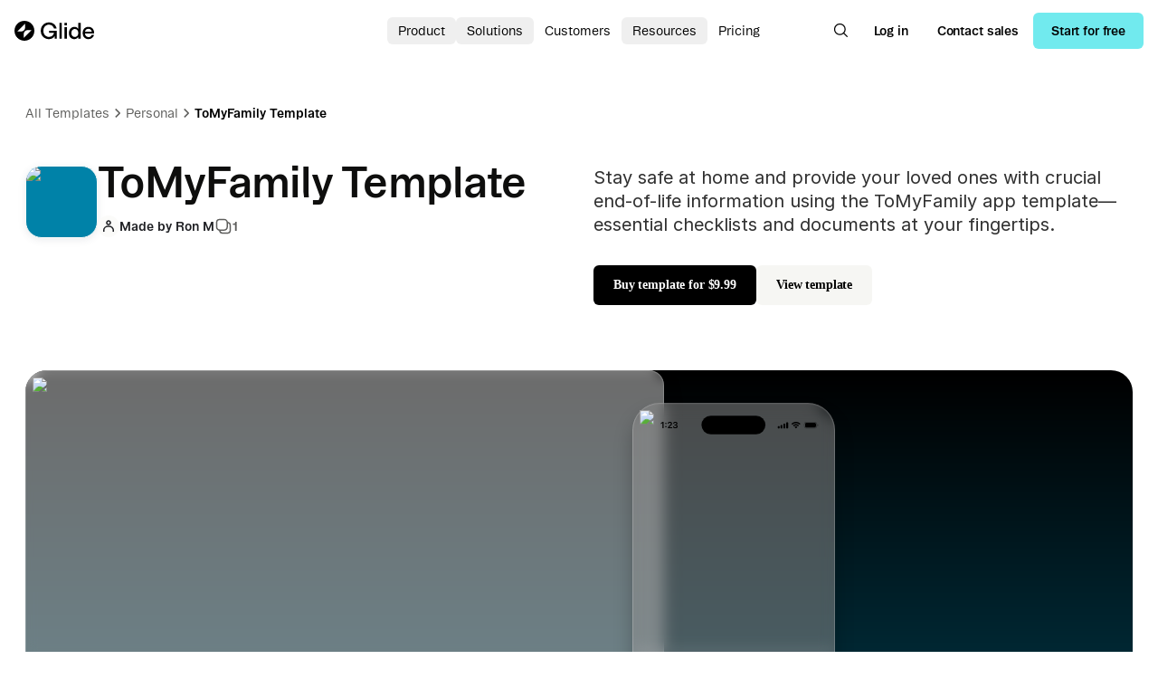

--- FILE ---
content_type: text/html; charset=utf-8
request_url: https://www.glideapps.com/templates/tomyfamily-fb
body_size: 40012
content:
<!DOCTYPE html><html lang="en"><head><meta charSet="utf-8" data-next-head=""/><title data-next-head="">ToMyFamily Template | No Code App | Glide</title><meta name="viewport" content="width=device-width, initial-scale=1" data-next-head=""/><meta content="Build your app with this ready-made ToMyFamily Template today. Modify its appearance, add your data and launch your app. No code needed." name="description" data-next-head=""/><meta content="ToMyFamily Template | No Code App | Glide" property="og:title" data-next-head=""/><meta content="Build your app with this ready-made ToMyFamily Template today. Modify its appearance, add your data and launch your app. No code needed." property="og:description" data-next-head=""/><meta content="ToMyFamily Template | No Code App | Glide" property="twitter:title" data-next-head=""/><meta content="Build your app with this ready-made ToMyFamily Template today. Modify its appearance, add your data and launch your app. No code needed." property="twitter:description" data-next-head=""/><meta property="og:type" content="website" data-next-head=""/><meta name="theme-color" content="#ebf5f8" data-next-head=""/><link rel="apple-touch-icon" sizes="180x180" href="/apple-touch-icon.png" data-next-head=""/><link rel="icon" type="image/png" sizes="32x32" href="/favicon-32.png" data-next-head=""/><link rel="icon" type="image/png" sizes="16x16" href="/favicon-16.png" data-next-head=""/><link rel="manifest" href="/site.webmanifest" data-next-head=""/><meta name="twitter:card" content="summary_large_image" data-next-head=""/><meta name="twitter:site" content="@glideapps" data-next-head=""/><meta name="twitter:title" content="ToMyFamily Template | No Code App | Glide" data-next-head=""/><meta name="twitter:description" content="Build your app with this ready-made ToMyFamily Template today. Modify its appearance, add your data and launch your app. No code needed." data-next-head=""/><link href="https://s.useflipp.com/kpzm41kkm6gd.png?s=cb6fa5d4585c93a69a5c256a5da4a02948c722e5b6e2653239a93b137ff9f935&amp;v=eyJ0aXRsZSI6IlRvTXlGYW1pbHkgVGVtcGxhdGUiLCJkZXNjcmlwdGlvbiI6IiMjIFdoYXQgaXMgdGhlIFRvTXlGYW1pbHkgVGVtcGxhdGU/[base64]" rel="shortcut icon" type="image/x-icon" data-next-head=""/><link href="https://s.useflipp.com/kpzm41kkm6gd.png?s=cb6fa5d4585c93a69a5c256a5da4a02948c722e5b6e2653239a93b137ff9f935&amp;v=eyJ0aXRsZSI6IlRvTXlGYW1pbHkgVGVtcGxhdGUiLCJkZXNjcmlwdGlvbiI6IiMjIFdoYXQgaXMgdGhlIFRvTXlGYW1pbHkgVGVtcGxhdGU/[base64]" rel="apple-touch-icon" data-next-head=""/><meta property="og:image" content="https://s.useflipp.com/kpzm41kkm6gd.png?s=cb6fa5d4585c93a69a5c256a5da4a02948c722e5b6e2653239a93b137ff9f935&amp;v=eyJ0aXRsZSI6IlRvTXlGYW1pbHkgVGVtcGxhdGUiLCJkZXNjcmlwdGlvbiI6IiMjIFdoYXQgaXMgdGhlIFRvTXlGYW1pbHkgVGVtcGxhdGU/[base64]" data-next-head=""/><meta name="twitter:image" content="https://s.useflipp.com/kpzm41kkm6gd.png?s=cb6fa5d4585c93a69a5c256a5da4a02948c722e5b6e2653239a93b137ff9f935&amp;v=eyJ0aXRsZSI6IlRvTXlGYW1pbHkgVGVtcGxhdGUiLCJkZXNjcmlwdGlvbiI6IiMjIFdoYXQgaXMgdGhlIFRvTXlGYW1pbHkgVGVtcGxhdGU/[base64]" data-next-head=""/><meta name="google-site-verification" content="bs9CSWODNG6k7NY5XRTw_C5oAsaDoQ0_OYS6KL8HsLQ" data-next-head=""/><link rel="preload" as="image" imageSrcSet="/_next/image?url=https%3A%2F%2Ffirebasestorage.googleapis.com%2Fv0%2Fb%2Fglide-prod.appspot.com%2Fo%2Ficon-images%252Fanonymous-dd27fa2a-7ad2-40b1-8077-ba3c89dc2f1d.jpg%3Falt%3Dmedia%26token%3D490317a1-25a4-4c84-b646-b1d72a78c8f7&amp;w=640&amp;q=75 640w, /_next/image?url=https%3A%2F%2Ffirebasestorage.googleapis.com%2Fv0%2Fb%2Fglide-prod.appspot.com%2Fo%2Ficon-images%252Fanonymous-dd27fa2a-7ad2-40b1-8077-ba3c89dc2f1d.jpg%3Falt%3Dmedia%26token%3D490317a1-25a4-4c84-b646-b1d72a78c8f7&amp;w=750&amp;q=75 750w, /_next/image?url=https%3A%2F%2Ffirebasestorage.googleapis.com%2Fv0%2Fb%2Fglide-prod.appspot.com%2Fo%2Ficon-images%252Fanonymous-dd27fa2a-7ad2-40b1-8077-ba3c89dc2f1d.jpg%3Falt%3Dmedia%26token%3D490317a1-25a4-4c84-b646-b1d72a78c8f7&amp;w=828&amp;q=75 828w, /_next/image?url=https%3A%2F%2Ffirebasestorage.googleapis.com%2Fv0%2Fb%2Fglide-prod.appspot.com%2Fo%2Ficon-images%252Fanonymous-dd27fa2a-7ad2-40b1-8077-ba3c89dc2f1d.jpg%3Falt%3Dmedia%26token%3D490317a1-25a4-4c84-b646-b1d72a78c8f7&amp;w=1080&amp;q=75 1080w, /_next/image?url=https%3A%2F%2Ffirebasestorage.googleapis.com%2Fv0%2Fb%2Fglide-prod.appspot.com%2Fo%2Ficon-images%252Fanonymous-dd27fa2a-7ad2-40b1-8077-ba3c89dc2f1d.jpg%3Falt%3Dmedia%26token%3D490317a1-25a4-4c84-b646-b1d72a78c8f7&amp;w=1200&amp;q=75 1200w, /_next/image?url=https%3A%2F%2Ffirebasestorage.googleapis.com%2Fv0%2Fb%2Fglide-prod.appspot.com%2Fo%2Ficon-images%252Fanonymous-dd27fa2a-7ad2-40b1-8077-ba3c89dc2f1d.jpg%3Falt%3Dmedia%26token%3D490317a1-25a4-4c84-b646-b1d72a78c8f7&amp;w=1920&amp;q=75 1920w, /_next/image?url=https%3A%2F%2Ffirebasestorage.googleapis.com%2Fv0%2Fb%2Fglide-prod.appspot.com%2Fo%2Ficon-images%252Fanonymous-dd27fa2a-7ad2-40b1-8077-ba3c89dc2f1d.jpg%3Falt%3Dmedia%26token%3D490317a1-25a4-4c84-b646-b1d72a78c8f7&amp;w=2048&amp;q=75 2048w, /_next/image?url=https%3A%2F%2Ffirebasestorage.googleapis.com%2Fv0%2Fb%2Fglide-prod.appspot.com%2Fo%2Ficon-images%252Fanonymous-dd27fa2a-7ad2-40b1-8077-ba3c89dc2f1d.jpg%3Falt%3Dmedia%26token%3D490317a1-25a4-4c84-b646-b1d72a78c8f7&amp;w=3840&amp;q=75 3840w" imageSizes="100vw" data-next-head=""/><link rel="preload" as="image" imageSrcSet="/_next/image?url=https%3A%2F%2Fstorage.googleapis.com%2Fglide-prod.appspot.com%2Fstore-assets%252FfBtUTyDLSi4AOaDkq2Q5%252F699cf0a6-6bd0-44ad-927f-8710e8ebd694.png&amp;w=640&amp;q=75 640w, /_next/image?url=https%3A%2F%2Fstorage.googleapis.com%2Fglide-prod.appspot.com%2Fstore-assets%252FfBtUTyDLSi4AOaDkq2Q5%252F699cf0a6-6bd0-44ad-927f-8710e8ebd694.png&amp;w=750&amp;q=75 750w, /_next/image?url=https%3A%2F%2Fstorage.googleapis.com%2Fglide-prod.appspot.com%2Fstore-assets%252FfBtUTyDLSi4AOaDkq2Q5%252F699cf0a6-6bd0-44ad-927f-8710e8ebd694.png&amp;w=828&amp;q=75 828w, /_next/image?url=https%3A%2F%2Fstorage.googleapis.com%2Fglide-prod.appspot.com%2Fstore-assets%252FfBtUTyDLSi4AOaDkq2Q5%252F699cf0a6-6bd0-44ad-927f-8710e8ebd694.png&amp;w=1080&amp;q=75 1080w, /_next/image?url=https%3A%2F%2Fstorage.googleapis.com%2Fglide-prod.appspot.com%2Fstore-assets%252FfBtUTyDLSi4AOaDkq2Q5%252F699cf0a6-6bd0-44ad-927f-8710e8ebd694.png&amp;w=1200&amp;q=75 1200w, /_next/image?url=https%3A%2F%2Fstorage.googleapis.com%2Fglide-prod.appspot.com%2Fstore-assets%252FfBtUTyDLSi4AOaDkq2Q5%252F699cf0a6-6bd0-44ad-927f-8710e8ebd694.png&amp;w=1920&amp;q=75 1920w, /_next/image?url=https%3A%2F%2Fstorage.googleapis.com%2Fglide-prod.appspot.com%2Fstore-assets%252FfBtUTyDLSi4AOaDkq2Q5%252F699cf0a6-6bd0-44ad-927f-8710e8ebd694.png&amp;w=2048&amp;q=75 2048w, /_next/image?url=https%3A%2F%2Fstorage.googleapis.com%2Fglide-prod.appspot.com%2Fstore-assets%252FfBtUTyDLSi4AOaDkq2Q5%252F699cf0a6-6bd0-44ad-927f-8710e8ebd694.png&amp;w=3840&amp;q=75 3840w" imageSizes="100vw" data-next-head=""/><link rel="preload" as="image" imageSrcSet="/_next/image?url=https%3A%2F%2Fstorage.googleapis.com%2Fglide-prod.appspot.com%2Fstore-assets%252FfBtUTyDLSi4AOaDkq2Q5%252F01e8e92c-25b5-4893-bad8-1cebbb2e6e1f.png&amp;w=640&amp;q=75 640w, /_next/image?url=https%3A%2F%2Fstorage.googleapis.com%2Fglide-prod.appspot.com%2Fstore-assets%252FfBtUTyDLSi4AOaDkq2Q5%252F01e8e92c-25b5-4893-bad8-1cebbb2e6e1f.png&amp;w=750&amp;q=75 750w, /_next/image?url=https%3A%2F%2Fstorage.googleapis.com%2Fglide-prod.appspot.com%2Fstore-assets%252FfBtUTyDLSi4AOaDkq2Q5%252F01e8e92c-25b5-4893-bad8-1cebbb2e6e1f.png&amp;w=828&amp;q=75 828w, /_next/image?url=https%3A%2F%2Fstorage.googleapis.com%2Fglide-prod.appspot.com%2Fstore-assets%252FfBtUTyDLSi4AOaDkq2Q5%252F01e8e92c-25b5-4893-bad8-1cebbb2e6e1f.png&amp;w=1080&amp;q=75 1080w, /_next/image?url=https%3A%2F%2Fstorage.googleapis.com%2Fglide-prod.appspot.com%2Fstore-assets%252FfBtUTyDLSi4AOaDkq2Q5%252F01e8e92c-25b5-4893-bad8-1cebbb2e6e1f.png&amp;w=1200&amp;q=75 1200w, /_next/image?url=https%3A%2F%2Fstorage.googleapis.com%2Fglide-prod.appspot.com%2Fstore-assets%252FfBtUTyDLSi4AOaDkq2Q5%252F01e8e92c-25b5-4893-bad8-1cebbb2e6e1f.png&amp;w=1920&amp;q=75 1920w, /_next/image?url=https%3A%2F%2Fstorage.googleapis.com%2Fglide-prod.appspot.com%2Fstore-assets%252FfBtUTyDLSi4AOaDkq2Q5%252F01e8e92c-25b5-4893-bad8-1cebbb2e6e1f.png&amp;w=2048&amp;q=75 2048w, /_next/image?url=https%3A%2F%2Fstorage.googleapis.com%2Fglide-prod.appspot.com%2Fstore-assets%252FfBtUTyDLSi4AOaDkq2Q5%252F01e8e92c-25b5-4893-bad8-1cebbb2e6e1f.png&amp;w=3840&amp;q=75 3840w" imageSizes="100vw" data-next-head=""/><meta name="referrer" content="strict-origin"/><link href="/fonts/fonts.css" rel="stylesheet"/><link rel="preconnect" href="https://fonts.googleapis.com"/><link rel="preconnect" href="https://fonts.gstatic.com" crossorigin="anonymous"/><link href="https://fonts.googleapis.com/css2?family=DM+Mono:wght@500&amp;family=Inter:wght@400;500;600;700&amp;display=swap" rel="stylesheet"/><link rel="preload" href="/fonts/MaxevilleMono-Bold.woff2" as="font" type="font/woff2" crossorigin="anonymous"/><link rel="preload" href="/fonts/2025-rebrand/BootonVF.ttf" as="font" type="font/ttf" crossorigin="anonymous"/><link rel="preload" href="/fonts/2025-rebrand/Affairs-Regular.otf" as="font" type="font/otf" crossorigin="anonymous"/><link data-next-font="" rel="preconnect" href="/" crossorigin="anonymous"/><link rel="preload" href="/_next/static/chunks/7fb9db09b8f2f59c.css" as="style"/><link rel="stylesheet" href="/_next/static/chunks/7fb9db09b8f2f59c.css" data-n-g=""/><link rel="preload" href="/_next/static/chunks/9e31d20932476e36.css" as="style"/><link rel="stylesheet" href="/_next/static/chunks/9e31d20932476e36.css" data-n-p=""/><noscript data-n-css=""></noscript><script defer="" nomodule="" src="/_next/static/chunks/a6dad97d9634a72d.js"></script><script src="/_next/static/chunks/7ce7b824e0702339.js" defer=""></script><script src="/_next/static/chunks/3ea17254ee081607.js" defer=""></script><script src="/_next/static/chunks/39db47a5dfb081a5.js" defer=""></script><script src="/_next/static/chunks/49b9ec9c57756871.js" defer=""></script><script src="/_next/static/chunks/455a8b838dc54c9c.js" defer=""></script><script src="/_next/static/chunks/turbopack-087154fed998d60e.js" defer=""></script><script src="/_next/static/chunks/333834c38e767e34.js" defer=""></script><script src="/_next/static/chunks/cf88303d1eefe6c7.js" defer=""></script><script src="/_next/static/chunks/8568a61735e05c51.js" defer=""></script><script src="/_next/static/chunks/bee668f341264f24.js" defer=""></script><script src="/_next/static/chunks/0d52db9d600ffb92.js" defer=""></script><script src="/_next/static/chunks/cb4e26e0dceb0176.js" defer=""></script><script src="/_next/static/chunks/13de34215feee1cf.js" defer=""></script><script src="/_next/static/chunks/97312c5631304c64.js" defer=""></script><script src="/_next/static/chunks/d5f9e71e7c70ae6b.js" defer=""></script><script src="/_next/static/chunks/f91df25cce1ea330.js" defer=""></script><script src="/_next/static/chunks/308d30ae7a294e3b.js" defer=""></script><script src="/_next/static/chunks/7e5269d7eaa009de.js" defer=""></script><script src="/_next/static/chunks/72ae25adae858bdc.js" defer=""></script><script src="/_next/static/chunks/6f58bf2d92a36fd9.js" defer=""></script><script src="/_next/static/chunks/3e37e83ae830bba7.js" defer=""></script><script src="/_next/static/chunks/8760c257615b3118.js" defer=""></script><script src="/_next/static/chunks/0baff31639588484.js" defer=""></script><script src="/_next/static/chunks/a4e6fa858e178592.js" defer=""></script><script src="/_next/static/chunks/a451de0460a4cb4b.js" defer=""></script><script src="/_next/static/chunks/2412c9568c7535b3.js" defer=""></script><script src="/_next/static/chunks/2e8fe5ddba0f686e.js" defer=""></script><script src="/_next/static/chunks/turbopack-8e0bcf086c50309f.js" defer=""></script><script src="/_next/static/3Cf7qJnBQn1lHiIP5sRY9/_ssgManifest.js" defer=""></script><script src="/_next/static/3Cf7qJnBQn1lHiIP5sRY9/_buildManifest.js" defer=""></script></head><body><noscript><iframe src="https://www.googletagmanager.com/ns.html?id=GTM-5MXCZVT" height="0" width="0" style="display:none;visibility:hidden"></iframe></noscript><div id="__next"><!--$--><!--/$--><div class="sticky top-0 transition z-[60] bg-white"><div class="px-4 py-3 xl:py-3.5 flex items-center justify-between"><span data-state="closed" style="-webkit-touch-callout:none"><a href="/"><svg width="89" height="22" viewBox="0 0 89 22" fill="none" xmlns="http://www.w3.org/2000/svg"><path d="M11 0C17.0751 0 22 4.92487 22 11C22 17.0751 17.0751 22 11 22C4.92487 22 0 17.0751 0 11C0 4.92487 4.92487 0 11 0ZM14.6436 10.208C12.1941 10.208 10.208 12.1941 10.208 14.6436V18.9199L18.9199 10.208H14.6436ZM3.08008 11.792H7.35645C9.80594 11.792 11.792 9.80594 11.792 7.35645V3.08008L3.08008 11.792Z" fill="black"></path><path d="M38.0732 1.76001C42.4364 1.76001 45.825 4.45478 46.6465 8.61255H43.7715C43.0784 6.04613 40.9738 4.24927 38.125 4.24927C34.4547 4.24928 31.9141 7.09892 31.9141 11.0002C31.9142 14.8501 34.4291 17.7502 38.125 17.7502C41.051 17.7502 43.1553 15.9535 43.6943 13.3098H38.2021V10.9739H46.7236V19.8547H44.4131V16.8518C43.1554 19.0078 40.9741 20.2404 38.0225 20.2405C32.9405 20.2405 29.0391 16.4156 29.0391 11.0256C29.0391 5.66147 32.9401 1.76024 38.0732 1.76001ZM73.1504 19.8547H70.5576V17.7249C69.7363 19.1363 68.1966 20.2404 66.1436 20.2405C62.5502 20.2405 60.1377 17.391 60.1377 13.5667C60.1377 9.61399 62.7299 6.63696 66.3232 6.63696C68.2223 6.63709 69.7363 7.66332 70.5576 9.04907V2.14478H73.1504V19.8547ZM81.8271 6.63696C85.7285 6.63696 88.0381 9.61439 88.0381 13.4387V13.926H77.9004C78.0544 16.467 79.7225 17.9817 81.8271 17.9817C83.675 17.9817 84.8043 17.1344 85.292 15.6204H87.9355C87.2937 18.2895 84.9326 20.2405 81.8271 20.2405C77.9516 20.2404 75.3342 17.5451 75.334 13.4387C75.334 9.35775 78.0542 6.637 81.8271 6.63696ZM52.2617 19.8547H49.6436V2.14478H52.2617V19.8547ZM57.9834 19.8547H55.3652V7.02173H57.9834V19.8547ZM66.7334 8.99829C64.3978 8.99838 62.832 10.8721 62.832 13.4387C62.8322 16.0051 64.4236 17.8791 66.7334 17.8792C68.9406 17.8792 70.5838 16.1592 70.584 13.4387C70.584 10.7181 68.9407 8.99829 66.7334 8.99829ZM81.8018 8.8186C79.9024 8.8186 78.2592 10.0248 77.9512 12.1038H85.4463C85.1896 10.1275 83.7523 8.8187 81.8018 8.8186ZM58.0088 4.96802H55.3389V2.14478H58.0088V4.96802Z" fill="black"></path></svg></a></span><div class="flex items-center gap-2 lg:hidden"><a as="a" label="Sign up" href="https://go.glideapps.com/?signUp=true&amp;prompt=" target="_blank" rel="noopener noreferrer" class="font-booton font-[575] group cursor-pointer whitespace-nowrap wght-575 tracking-[-0.01em] transition inline-flex items-center justify-center bg-aqua-light-400 text-black hover:bg-[#4FE1E6] h-8 px-3.5 text-sm opsz-14 rounded-[6px]">Sign up</a><a class="font-booton font-[575] group cursor-pointer whitespace-nowrap wght-575 tracking-[-0.01em] transition inline-flex items-center justify-center text-black hover:bg-neutrals-alpha-light-200 size-11 rounded-full" href="/explore"><svg width="24" height="24" viewBox="0 0 24 24" fill="none" xmlns="http://www.w3.org/2000/svg" class="size-6"><path d="M15 14.899C16.2372 13.6364 17 11.9073 17 10C17 6.13401 13.866 3 10 3C6.13401 3 3 6.13401 3 10C3 13.866 6.13401 17 10 17C11.9587 17 13.7295 16.1955 15 14.899ZM15 14.899L19.5 19.5" stroke="currentColor" stroke-width="1.5" vector-effect="none" stroke-linecap="square"></path></svg></a><button as="button" label="Menu" class="font-booton font-[575] group cursor-pointer whitespace-nowrap wght-575 tracking-[-0.01em] transition inline-flex items-center justify-center text-black hover:bg-neutrals-alpha-light-200 size-11 rounded-full"><svg width="24" height="24" viewBox="0 0 24 24" fill="none" xmlns="http://www.w3.org/2000/svg" class="size-6"><path d="M3 7H21M3 12H21M3 17H21" stroke="currentColor" stroke-width="1.5" vector-effect="none" stroke-linejoin="round"></path></svg></button></div><div class="flex-1 xl:absolute xl:-translate-x-1/2 xl:left-1/2 max-lg:hidden"><nav aria-label="Main" data-orientation="horizontal" dir="ltr" class="relative"><div style="position:relative"><ul data-orientation="horizontal" class="flex" dir="ltr"><li><button id="radix-:R1qkm:-trigger-radix-:R9dqkm:" data-state="closed" aria-expanded="false" aria-controls="radix-:R1qkm:-content-radix-:R9dqkm:" class="px-3 py-1.5 transition rounded-md inline-block text-sm cursor-pointer relative text-black hover:bg-black/[0.14] font-booton" data-radix-collection-item=""><div data-radix-collection-item=""><a href="/platform">Product</a></div></button></li><li><button id="radix-:R1qkm:-trigger-radix-:Rhdqkm:" data-state="closed" aria-expanded="false" aria-controls="radix-:R1qkm:-content-radix-:Rhdqkm:" class="px-3 py-1.5 transition rounded-md inline-block text-sm cursor-pointer relative text-black hover:bg-black/[0.14] font-booton" data-radix-collection-item=""><div data-radix-collection-item=""><a href="/solutions">Solutions</a></div></button></li><li><a class="px-3 py-1.5 transition rounded-md inline-block text-sm cursor-pointer relative text-black hover:bg-black/[0.14] font-booton" data-radix-collection-item="" href="/customers">Customers</a></li><li><button id="radix-:R1qkm:-trigger-radix-:Rbdqkm:" data-state="closed" aria-expanded="false" aria-controls="radix-:R1qkm:-content-radix-:Rbdqkm:" class="px-3 py-1.5 transition rounded-md inline-block text-sm cursor-pointer relative text-black hover:bg-black/[0.14] font-booton" data-radix-collection-item="">Resources</button></li><li><a class="px-3 py-1.5 transition rounded-md inline-block text-sm cursor-pointer relative text-black hover:bg-black/[0.14] font-booton" data-radix-collection-item="" href="/pricing">Pricing</a></li></ul></div><div class="perspective-[2000px] absolute top-full left-0 flex w-auto justify-center"></div></nav></div><div class="flex items-center gap-3 max-lg:hidden"><a class="font-booton font-[575] items-center group cursor-pointer whitespace-nowrap wght-575 tracking-[-0.01em] transition inline-flex items-center justify-center text-black hover:bg-neutrals-alpha-light-200 size-10 rounded-full" href="/explore"><svg width="24" height="24" viewBox="0 0 24 24" fill="none" xmlns="http://www.w3.org/2000/svg" class="size-5"><path d="M15 14.899C16.2372 13.6364 17 11.9073 17 10C17 6.13401 13.866 3 10 3C6.13401 3 3 6.13401 3 10C3 13.866 6.13401 17 10 17C11.9587 17 13.7295 16.1955 15 14.899ZM15 14.899L19.5 19.5" stroke="currentColor" stroke-width="1.5" vector-effect="none" stroke-linecap="square"></path></svg></a><a label="Log in" as="a" href="https://go.glideapps.com/?signIn=true" target="_blank" rel="noopener noreferrer" class="font-booton font-[575] px-4 hover:bg-neutrals-opaque-100 group cursor-pointer whitespace-nowrap wght-575 tracking-[-0.01em] transition inline-flex items-center justify-center text-black h-10 px-0 text-sm opsz-14 rounded-[6px]">Log in</a><a class="font-booton font-[575] px-4 hover:bg-neutrals-opaque-100 group cursor-pointer whitespace-nowrap wght-575 tracking-[-0.01em] transition inline-flex items-center justify-center text-black h-10 px-0 text-sm opsz-14 rounded-[6px]" href="/contact/business">Contact sales</a><a label="Start for free" as="a" href="https://go.glideapps.com/?signUp=true&amp;prompt=" target="_blank" rel="noopener noreferrer" class="font-booton font-[575] group cursor-pointer whitespace-nowrap wght-575 tracking-[-0.01em] transition inline-flex items-center justify-center bg-aqua-light-400 text-black hover:bg-[#4FE1E6] h-10 px-5 text-sm opsz-14 rounded-[6px]">Start for free</a></div></div></div><div class="mx-auto sm:px-7 px-4 dark:text-white max-w-screen-xl"><div class="bg-neutrals-light-2"><div class=""></div></div></div><div id="loader-parent" class="fixed top-0 z-50 w-full h-1 transition bg-white opacity-0"><div id="loader-child" class="w-full h-full bg-gradient-to-r from-neutrals-alpha-light-700 to-neutrals-alpha-light-200"></div></div><div><div class="pb-16 md:pb-18 md:pt-12 pt-9"><div class="mx-auto sm:px-7 px-4 dark:text-white max-w-screen-xl"><div class="relative z-30 flex items-center gap-1 max-sm:hidden"><a class="text-sm text-tertiary hover:text-secondary transition" href="/templates">All Templates</a><svg width="24" height="24" viewBox="0 0 24 24" fill="none" xmlns="http://www.w3.org/2000/svg" class="size-4.5 text-tertiary"><path d="M9 6L15 12L9 18" stroke="currentColor" stroke-width="1.5" vector-effect="non-scaling-stroke" stroke-linejoin="round"></path></svg><a class="text-sm text-tertiary hover:text-secondary transition" href="/templates/personal">Personal</a><svg width="24" height="24" viewBox="0 0 24 24" fill="none" xmlns="http://www.w3.org/2000/svg" class="size-4.5 text-tertiary"><path d="M9 6L15 12L9 18" stroke="currentColor" stroke-width="1.5" vector-effect="non-scaling-stroke" stroke-linejoin="round"></path></svg><a class="text-sm text-black font-semibold" href="/templates/tomyfamily-fb">ToMyFamily Template</a></div><div class="sm:hidden"><a class="font-[575] font-[&#x27;Booton_VF&#x27;] group cursor-pointer whitespace-nowrap wght-575 tracking-[-0.01em] transition inline-flex items-center justify-center border border-neutrals-alpha-light-400 text-neutrals-opaque-900 hover:border-neutrals-opaque-900 h-8 px-3.5 text-sm opsz-14 rounded-[6px] flex-row-reverse gap-0.5" href="/templates">All templates<svg width="24" height="24" viewBox="0 0 24 24" fill="none" xmlns="http://www.w3.org/2000/svg" class="size-5"><path d="M15 6L9 12L15 18" stroke="currentColor" stroke-width="1.5" vector-effect="none" stroke-linejoin="round"></path></svg></a></div><div class="grid items-start gap-8 mt-10 lg:grid-cols-2"><div class="flex items-center gap-4 lg:items-start"><div style="background:#0082A8" class="w-[60px] border shadow-sm border-neutrals-opaque-50 h-[60px] md:w-20 md:h-20 relative overflow-hidden z-0 rounded-[14px] md:rounded-[18px] md:mt-[9px] flex-shrink-0"><img alt="ToMyFamily Template" decoding="async" data-nimg="fill" style="position:absolute;height:100%;width:100%;left:0;top:0;right:0;bottom:0;color:transparent" sizes="100vw" srcSet="/_next/image?url=https%3A%2F%2Ffirebasestorage.googleapis.com%2Fv0%2Fb%2Fglide-prod.appspot.com%2Fo%2Ficon-images%252Fanonymous-dd27fa2a-7ad2-40b1-8077-ba3c89dc2f1d.jpg%3Falt%3Dmedia%26token%3D490317a1-25a4-4c84-b646-b1d72a78c8f7&amp;w=640&amp;q=75 640w, /_next/image?url=https%3A%2F%2Ffirebasestorage.googleapis.com%2Fv0%2Fb%2Fglide-prod.appspot.com%2Fo%2Ficon-images%252Fanonymous-dd27fa2a-7ad2-40b1-8077-ba3c89dc2f1d.jpg%3Falt%3Dmedia%26token%3D490317a1-25a4-4c84-b646-b1d72a78c8f7&amp;w=750&amp;q=75 750w, /_next/image?url=https%3A%2F%2Ffirebasestorage.googleapis.com%2Fv0%2Fb%2Fglide-prod.appspot.com%2Fo%2Ficon-images%252Fanonymous-dd27fa2a-7ad2-40b1-8077-ba3c89dc2f1d.jpg%3Falt%3Dmedia%26token%3D490317a1-25a4-4c84-b646-b1d72a78c8f7&amp;w=828&amp;q=75 828w, /_next/image?url=https%3A%2F%2Ffirebasestorage.googleapis.com%2Fv0%2Fb%2Fglide-prod.appspot.com%2Fo%2Ficon-images%252Fanonymous-dd27fa2a-7ad2-40b1-8077-ba3c89dc2f1d.jpg%3Falt%3Dmedia%26token%3D490317a1-25a4-4c84-b646-b1d72a78c8f7&amp;w=1080&amp;q=75 1080w, /_next/image?url=https%3A%2F%2Ffirebasestorage.googleapis.com%2Fv0%2Fb%2Fglide-prod.appspot.com%2Fo%2Ficon-images%252Fanonymous-dd27fa2a-7ad2-40b1-8077-ba3c89dc2f1d.jpg%3Falt%3Dmedia%26token%3D490317a1-25a4-4c84-b646-b1d72a78c8f7&amp;w=1200&amp;q=75 1200w, /_next/image?url=https%3A%2F%2Ffirebasestorage.googleapis.com%2Fv0%2Fb%2Fglide-prod.appspot.com%2Fo%2Ficon-images%252Fanonymous-dd27fa2a-7ad2-40b1-8077-ba3c89dc2f1d.jpg%3Falt%3Dmedia%26token%3D490317a1-25a4-4c84-b646-b1d72a78c8f7&amp;w=1920&amp;q=75 1920w, /_next/image?url=https%3A%2F%2Ffirebasestorage.googleapis.com%2Fv0%2Fb%2Fglide-prod.appspot.com%2Fo%2Ficon-images%252Fanonymous-dd27fa2a-7ad2-40b1-8077-ba3c89dc2f1d.jpg%3Falt%3Dmedia%26token%3D490317a1-25a4-4c84-b646-b1d72a78c8f7&amp;w=2048&amp;q=75 2048w, /_next/image?url=https%3A%2F%2Ffirebasestorage.googleapis.com%2Fv0%2Fb%2Fglide-prod.appspot.com%2Fo%2Ficon-images%252Fanonymous-dd27fa2a-7ad2-40b1-8077-ba3c89dc2f1d.jpg%3Falt%3Dmedia%26token%3D490317a1-25a4-4c84-b646-b1d72a78c8f7&amp;w=3840&amp;q=75 3840w" src="/_next/image?url=https%3A%2F%2Ffirebasestorage.googleapis.com%2Fv0%2Fb%2Fglide-prod.appspot.com%2Fo%2Ficon-images%252Fanonymous-dd27fa2a-7ad2-40b1-8077-ba3c89dc2f1d.jpg%3Falt%3Dmedia%26token%3D490317a1-25a4-4c84-b646-b1d72a78c8f7&amp;w=3840&amp;q=75"/></div><div><h1 class="text-primary text-3xl tracking-[-0.6px] md:text-4xl md:tracking-[-0.72px] lg:text-5xl lg:tracking-[-0.96px] font-[575]">ToMyFamily Template</h1><div class="flex gap-3 mt-3 max-lg:hidden"><div class="flex items-center gap-3"><div class="flex items-center gap-2"><div class="relative z-0 flex items-center justify-center flex-shrink-0 w-6 h-6 overflow-hidden rounded-full bg-neutrals-opaque-50"><svg width="24" height="24" viewBox="0 0 24 24" fill="none" xmlns="http://www.w3.org/2000/svg" class="w-4 h-4"><circle cx="12" cy="6" r="3" stroke="currentColor" stroke-width="1.5" vector-effect="non-scaling-stroke"></circle><path d="M20 21V19C20 15.134 16.866 12 13 12H11C7.13401 12 4 15.134 4 19V21" stroke="currentColor" stroke-width="1.5" vector-effect="non-scaling-stroke" stroke-linejoin="round"></path></svg></div><p class="text-sm font-semibold"><span class="max-sm:hidden">Made by </span><a class="hover:underline" href="/templates/authors/ron-m">Ron M</a></p></div></div><div class="flex items-center gap-1 text-tertiary max-sm:hidden"><svg width="24" height="24" viewBox="0 0 24 24" fill="none" xmlns="http://www.w3.org/2000/svg" class="size-5"><path d="M7 17C7 19.2091 8.79086 21 11 21H17C19.2091 21 21 19.2091 21 17V11C21 8.79086 19.2091 7 17 7M7 17H13C15.2091 17 17 15.2091 17 13V7M7 17C4.79086 17 3 15.2091 3 13V7C3 4.79086 4.79086 3 7 3H13C15.2091 3 17 4.79086 17 7" stroke="currentColor" stroke-width="1.5" vector-effect="non-scaling-stroke"></path></svg><span class="text-sm font-semibold">1</span></div></div></div></div><div class="flex gap-3 -mt-5 lg:hidden"><div class="flex items-center gap-3"><div class="flex items-center gap-2"><div class="relative z-0 flex items-center justify-center flex-shrink-0 w-6 h-6 overflow-hidden rounded-full bg-neutrals-opaque-50"><svg width="24" height="24" viewBox="0 0 24 24" fill="none" xmlns="http://www.w3.org/2000/svg" class="w-4 h-4"><circle cx="12" cy="6" r="3" stroke="currentColor" stroke-width="1.5" vector-effect="non-scaling-stroke"></circle><path d="M20 21V19C20 15.134 16.866 12 13 12H11C7.13401 12 4 15.134 4 19V21" stroke="currentColor" stroke-width="1.5" vector-effect="non-scaling-stroke" stroke-linejoin="round"></path></svg></div><p class="text-sm font-semibold"><span class="max-sm:hidden">Made by </span><a class="hover:underline" href="/templates/authors/ron-m">Ron M</a></p></div></div><div class="flex items-center gap-1 text-tertiary max-sm:hidden"><svg width="24" height="24" viewBox="0 0 24 24" fill="none" xmlns="http://www.w3.org/2000/svg" class="size-5"><path d="M7 17C7 19.2091 8.79086 21 11 21H17C19.2091 21 21 19.2091 21 17V11C21 8.79086 19.2091 7 17 7M7 17H13C15.2091 17 17 15.2091 17 13V7M7 17C4.79086 17 3 15.2091 3 13V7C3 4.79086 4.79086 3 7 3H13C15.2091 3 17 4.79086 17 7" stroke="currentColor" stroke-width="1.5" vector-effect="non-scaling-stroke"></path></svg><span class="text-sm font-semibold">1</span></div></div><div class="lg:mt-[9px]"><p class="font-sans md:text-lg text-secondary">Stay safe at home and provide your loved ones with crucial end-of-life information using the ToMyFamily app template—essential checklists and documents at your fingertips.</p><div class="flex flex-col gap-2 mt-8 sm:flex-row"><button style="font-family:Booton;font-weight:575" class="font-[575] font-[&#x27;Booton_VF&#x27;] group cursor-pointer whitespace-nowrap wght-575 tracking-[-0.01em] transition inline-flex items-center justify-center bg-neutrals-opaque-900 text-white hover:bg-neutrals-opaque-800 h-11 px-[22px] text-sm opsz-14 rounded-[6px]">Buy template for $9.99</button><button style="font-family:Booton;font-weight:575" class="font-[575] font-[&#x27;Booton_VF&#x27;] group cursor-pointer whitespace-nowrap wght-575 tracking-[-0.01em] transition inline-flex items-center justify-center bg-neutrals-alpha-light-100 text-black hover:bg-neutrals-alpha-light-200 h-11 px-[22px] text-sm opsz-14 rounded-[6px]">View template</button></div></div></div></div></div><div class="mx-auto sm:px-7 px-4 dark:text-white max-w-screen-xl"><div class="relative z-0 overflow-hidden bg-black aspect-w-16 aspect-h-9 sm:rounded-3xl max-sm:-mx-4"><div class="h-[67.5%] mt-auto" aria-hidden="true" style="background:linear-gradient(0deg, rgba(0, 130, 168, 0.45) 0%, rgba(0, 130, 168, 0) 100%)"></div><div class="w-[73.12%] h-[71.16%] m-auto -translate-y-[3%] sm:-translate-y-[0%]"><div class="w-[78.88%]"><div class="relative w-full aspect-w-[1.44] aspect-h-1"><div style="border-radius:16.625px;background:rgba(216, 216, 216, 0.50)"><img alt="ToMyFamily Template" decoding="async" data-nimg="fill" class="object-cover p-1 md:p-1.5 lg:p-2" style="position:absolute;height:100%;width:100%;left:0;top:0;right:0;bottom:0;color:transparent;border-radius:16.625px;box-shadow:0px 0px 0px 1px rgba(255, 255, 255, 0.20) inset, 0px 12px 20px 0px rgba(0, 0, 0, 0.25);backdrop-filter:blur(6px)" sizes="100vw" srcSet="/_next/image?url=https%3A%2F%2Fstorage.googleapis.com%2Fglide-prod.appspot.com%2Fstore-assets%252FfBtUTyDLSi4AOaDkq2Q5%252F699cf0a6-6bd0-44ad-927f-8710e8ebd694.png&amp;w=640&amp;q=75 640w, /_next/image?url=https%3A%2F%2Fstorage.googleapis.com%2Fglide-prod.appspot.com%2Fstore-assets%252FfBtUTyDLSi4AOaDkq2Q5%252F699cf0a6-6bd0-44ad-927f-8710e8ebd694.png&amp;w=750&amp;q=75 750w, /_next/image?url=https%3A%2F%2Fstorage.googleapis.com%2Fglide-prod.appspot.com%2Fstore-assets%252FfBtUTyDLSi4AOaDkq2Q5%252F699cf0a6-6bd0-44ad-927f-8710e8ebd694.png&amp;w=828&amp;q=75 828w, /_next/image?url=https%3A%2F%2Fstorage.googleapis.com%2Fglide-prod.appspot.com%2Fstore-assets%252FfBtUTyDLSi4AOaDkq2Q5%252F699cf0a6-6bd0-44ad-927f-8710e8ebd694.png&amp;w=1080&amp;q=75 1080w, /_next/image?url=https%3A%2F%2Fstorage.googleapis.com%2Fglide-prod.appspot.com%2Fstore-assets%252FfBtUTyDLSi4AOaDkq2Q5%252F699cf0a6-6bd0-44ad-927f-8710e8ebd694.png&amp;w=1200&amp;q=75 1200w, /_next/image?url=https%3A%2F%2Fstorage.googleapis.com%2Fglide-prod.appspot.com%2Fstore-assets%252FfBtUTyDLSi4AOaDkq2Q5%252F699cf0a6-6bd0-44ad-927f-8710e8ebd694.png&amp;w=1920&amp;q=75 1920w, /_next/image?url=https%3A%2F%2Fstorage.googleapis.com%2Fglide-prod.appspot.com%2Fstore-assets%252FfBtUTyDLSi4AOaDkq2Q5%252F699cf0a6-6bd0-44ad-927f-8710e8ebd694.png&amp;w=2048&amp;q=75 2048w, /_next/image?url=https%3A%2F%2Fstorage.googleapis.com%2Fglide-prod.appspot.com%2Fstore-assets%252FfBtUTyDLSi4AOaDkq2Q5%252F699cf0a6-6bd0-44ad-927f-8710e8ebd694.png&amp;w=3840&amp;q=75 3840w" src="/_next/image?url=https%3A%2F%2Fstorage.googleapis.com%2Fglide-prod.appspot.com%2Fstore-assets%252FfBtUTyDLSi4AOaDkq2Q5%252F699cf0a6-6bd0-44ad-927f-8710e8ebd694.png&amp;w=3840&amp;q=75"/></div></div></div><div class="w-[25%] -translate-y-full float-right"><div class="relative w-full aspect-w-[0.493] aspect-h-1"><div class="w-full"><div class="absolute z-10 w-full aspect-w-[7.27] aspect-h-1 translate-y-[25%]"><svg width="393" height="54" viewBox="0 0 393 54" fill="none" xmlns="http://www.w3.org/2000/svg"><path d="M58.3576 35H60.4992V23.022H58.3659L55.2365 25.2217V27.2388L58.2165 25.1304H58.3576V35ZM64.9638 27.2388C65.7274 27.2388 66.2836 26.6577 66.2836 25.9272C66.2836 25.1885 65.7274 24.6157 64.9638 24.6157C64.2084 24.6157 63.6439 25.1885 63.6439 25.9272C63.6439 26.6577 64.2084 27.2388 64.9638 27.2388ZM64.9638 33.3979C65.7274 33.3979 66.2836 32.8252 66.2836 32.0864C66.2836 31.3477 65.7274 30.7749 64.9638 30.7749C64.2084 30.7749 63.6439 31.3477 63.6439 32.0864C63.6439 32.8252 64.2084 33.3979 64.9638 33.3979ZM68.673 35H76.9903V33.2236H71.5699V33.0493L73.9689 30.7251C76.152 28.625 76.8077 27.5459 76.8077 26.1846V26.1597C76.8077 24.1426 75.131 22.7231 72.7984 22.7231C70.2999 22.7231 68.5567 24.2837 68.5567 26.5166L68.565 26.5415L70.5572 26.5498L70.5655 26.5166C70.5655 25.2798 71.4205 24.4414 72.6905 24.4414C73.9356 24.4414 74.691 25.2383 74.691 26.3423V26.3672C74.691 27.2886 74.2345 27.8945 72.6075 29.5381L68.673 33.5557V35ZM83.2894 35.2407C85.9456 35.2407 87.7635 33.7715 87.7635 31.6631V31.6465C87.7635 29.9863 86.5931 28.9404 84.8333 28.7744V28.7329C86.2693 28.4341 87.3401 27.4463 87.3401 25.9604V25.9438C87.3401 24.0679 85.7381 22.7812 83.2728 22.7812C80.8572 22.7812 79.222 24.1426 79.0394 26.2178L79.0311 26.3091H81.0233L81.0316 26.2261C81.1395 25.1553 82.011 24.4829 83.2728 24.4829C84.5511 24.4829 85.2899 25.1304 85.2899 26.2261V26.2427C85.2899 27.2886 84.41 28.0356 83.0901 28.0356H81.7205V29.6294H83.1317C84.6673 29.6294 85.597 30.3267 85.597 31.5884V31.605C85.597 32.7173 84.6756 33.4893 83.2894 33.4893C81.8865 33.4893 80.9485 32.7671 80.8323 31.7544L80.824 31.6631H78.782L78.7903 31.7627C78.9481 33.813 80.6663 35.2407 83.2894 35.2407Z" fill="black"></path><rect x="134" y="11" width="124" height="35.9996" rx="17.9998" fill="black"></rect><path fill-rule="evenodd" clip-rule="evenodd" d="M300.824 23.6514H299.647C298.997 23.6514 298.471 24.1521 298.471 24.7697V34.4621C298.471 35.0798 298.997 35.5805 299.647 35.5805H300.824C301.473 35.5805 302 35.0798 302 34.4621V24.7697C302 24.1521 301.473 23.6514 300.824 23.6514ZM294.157 26.2617H295.334C295.984 26.2617 296.51 26.7624 296.51 27.3801V34.463C296.51 35.0806 295.984 35.5813 295.334 35.5813H294.157C293.508 35.5813 292.981 35.0806 292.981 34.463V27.3801C292.981 26.7624 293.508 26.2617 294.157 26.2617ZM289.843 28.8706H288.667C288.017 28.8706 287.49 29.3713 287.49 29.989V34.4624C287.49 35.08 288.017 35.5807 288.667 35.5807H289.843C290.493 35.5807 291.02 35.08 291.02 34.4624V29.989C291.02 29.3713 290.493 28.8706 289.843 28.8706ZM284.353 31.1074H283.176C282.527 31.1074 282 31.6081 282 32.2258V34.4625C282 35.0801 282.527 35.5808 283.176 35.5808H284.353C285.003 35.5808 285.529 35.0801 285.529 34.4625V32.2258C285.529 31.6081 285.003 31.1074 284.353 31.1074Z" fill="black"></path><path fill-rule="evenodd" clip-rule="evenodd" d="M317.229 25.4616C319.748 25.4618 322.17 26.4294 323.995 28.1645C324.132 28.2985 324.352 28.2968 324.487 28.1608L325.801 26.8349C325.869 26.7659 325.908 26.6724 325.907 26.5751C325.907 26.4779 325.867 26.3849 325.798 26.3166C321.008 21.7258 313.45 21.7258 308.66 26.3166C308.591 26.3848 308.551 26.4778 308.551 26.5751C308.55 26.6723 308.588 26.7658 308.657 26.8349L309.971 28.1608C310.106 28.297 310.326 28.2987 310.463 28.1645C312.288 26.4293 314.711 25.4616 317.229 25.4616ZM317.229 29.7749C318.613 29.7748 319.947 30.2891 320.973 31.2179C321.111 31.3497 321.33 31.3468 321.465 31.2114L322.777 29.8855C322.846 29.816 322.885 29.7216 322.884 29.6236C322.883 29.5256 322.842 29.432 322.772 29.3639C319.649 26.4586 314.812 26.4586 311.689 29.3639C311.618 29.432 311.578 29.5256 311.577 29.6237C311.576 29.7218 311.615 29.8161 311.684 29.8855L312.996 31.2114C313.131 31.3468 313.349 31.3497 313.488 31.2179C314.513 30.2897 315.846 29.7755 317.229 29.7749ZM319.857 32.6774C319.859 32.7757 319.821 32.8705 319.751 32.9394L317.481 35.2301C317.414 35.2974 317.323 35.3353 317.229 35.3353C317.134 35.3353 317.043 35.2974 316.977 35.2301L314.707 32.9394C314.636 32.8704 314.598 32.7756 314.6 32.6773C314.602 32.579 314.645 32.4859 314.718 32.42C316.167 31.1939 318.29 31.1939 319.74 32.42C319.813 32.4859 319.855 32.5791 319.857 32.6774Z" fill="black"></path><path opacity="0.4" fill-rule="evenodd" clip-rule="evenodd" d="M337.5 23.6514H353.501C355.434 23.6514 357.001 25.2184 357.001 27.1514V31.1514C357.001 33.0844 355.434 34.6514 353.501 34.6514H337.5C335.567 34.6514 334 33.0844 334 31.1514V27.1514C334 25.2184 335.567 23.6514 337.5 23.6514ZM333 27.1514C333 24.6661 335.015 22.6514 337.5 22.6514H353.501C355.987 22.6514 358.001 24.6661 358.001 27.1514V31.1514C358.001 33.6366 355.987 35.6514 353.501 35.6514H337.5C335.015 35.6514 333 33.6366 333 31.1514V27.1514ZM360.517 29.1985C360.517 30.2074 359.913 31.1179 358.983 31.5094V26.8877C359.913 27.2791 360.517 28.1897 360.517 29.1985Z" fill="black"></path><path d="M335 27.1514C335 25.7707 336.119 24.6514 337.5 24.6514H353.501C354.882 24.6514 356.001 25.7707 356.001 27.1514V31.1514C356.001 32.5321 354.882 33.6514 353.501 33.6514H337.5C336.119 33.6514 335 32.5321 335 31.1514V27.1514Z" fill="black"></path></svg></div></div><div style="border-radius:30px;background:rgba(146, 146, 146, 0.50)"><img alt="ToMyFamily Template" decoding="async" data-nimg="fill" class="object-cover p-1 md:p-1.5 lg:p-2" style="position:absolute;height:100%;width:100%;left:0;top:0;right:0;bottom:0;color:transparent;border-radius:30px;box-shadow:0px 0px 0px 1px rgba(255, 255, 255, 0.20) inset, 0px 12px 20px 0px rgba(0, 0, 0, 0.25);backdrop-filter:blur(8px)" sizes="100vw" srcSet="/_next/image?url=https%3A%2F%2Fstorage.googleapis.com%2Fglide-prod.appspot.com%2Fstore-assets%252FfBtUTyDLSi4AOaDkq2Q5%252F01e8e92c-25b5-4893-bad8-1cebbb2e6e1f.png&amp;w=640&amp;q=75 640w, /_next/image?url=https%3A%2F%2Fstorage.googleapis.com%2Fglide-prod.appspot.com%2Fstore-assets%252FfBtUTyDLSi4AOaDkq2Q5%252F01e8e92c-25b5-4893-bad8-1cebbb2e6e1f.png&amp;w=750&amp;q=75 750w, /_next/image?url=https%3A%2F%2Fstorage.googleapis.com%2Fglide-prod.appspot.com%2Fstore-assets%252FfBtUTyDLSi4AOaDkq2Q5%252F01e8e92c-25b5-4893-bad8-1cebbb2e6e1f.png&amp;w=828&amp;q=75 828w, /_next/image?url=https%3A%2F%2Fstorage.googleapis.com%2Fglide-prod.appspot.com%2Fstore-assets%252FfBtUTyDLSi4AOaDkq2Q5%252F01e8e92c-25b5-4893-bad8-1cebbb2e6e1f.png&amp;w=1080&amp;q=75 1080w, /_next/image?url=https%3A%2F%2Fstorage.googleapis.com%2Fglide-prod.appspot.com%2Fstore-assets%252FfBtUTyDLSi4AOaDkq2Q5%252F01e8e92c-25b5-4893-bad8-1cebbb2e6e1f.png&amp;w=1200&amp;q=75 1200w, /_next/image?url=https%3A%2F%2Fstorage.googleapis.com%2Fglide-prod.appspot.com%2Fstore-assets%252FfBtUTyDLSi4AOaDkq2Q5%252F01e8e92c-25b5-4893-bad8-1cebbb2e6e1f.png&amp;w=1920&amp;q=75 1920w, /_next/image?url=https%3A%2F%2Fstorage.googleapis.com%2Fglide-prod.appspot.com%2Fstore-assets%252FfBtUTyDLSi4AOaDkq2Q5%252F01e8e92c-25b5-4893-bad8-1cebbb2e6e1f.png&amp;w=2048&amp;q=75 2048w, /_next/image?url=https%3A%2F%2Fstorage.googleapis.com%2Fglide-prod.appspot.com%2Fstore-assets%252FfBtUTyDLSi4AOaDkq2Q5%252F01e8e92c-25b5-4893-bad8-1cebbb2e6e1f.png&amp;w=3840&amp;q=75 3840w" src="/_next/image?url=https%3A%2F%2Fstorage.googleapis.com%2Fglide-prod.appspot.com%2Fstore-assets%252FfBtUTyDLSi4AOaDkq2Q5%252F01e8e92c-25b5-4893-bad8-1cebbb2e6e1f.png&amp;w=3840&amp;q=75"/></div></div></div></div></div></div></div><div class="fixed bottom-0 z-20 w-full max-lg:hidden" style="opacity:0;pointer-events:none;transform:translateY(20px)"><div class="bg-[#002D33]/85 filter transition items-center backdrop-blur-[5px] px-4.5 py-3 max-w-[688px] flex gap-2 mx-auto rounded-full -translate-y-6"><img alt="Get custom apps and AI agents for your business." loading="lazy" width="64" height="36" decoding="async" data-nimg="1" class="rounded-[8px] object-cover flex-shrink-0" style="color:transparent" srcSet="/_next/image?url=%2Fimages%2Fnavigation%2Fsolutions-graphic.jpg&amp;w=64&amp;q=75 1x, /_next/image?url=%2Fimages%2Fnavigation%2Fsolutions-graphic.jpg&amp;w=128&amp;q=75 2x" src="/_next/image?url=%2Fimages%2Fnavigation%2Fsolutions-graphic.jpg&amp;w=128&amp;q=75"/><div class="flex-1 text-sm"><p class="font-semibold text-white">Let us build your app for you</p><p class="text-neutrals-alpha-dark-800 mt-0.5">Get custom software that fits your exact business needs today.</p></div><a class="font-[575] font-[&#x27;Booton_VF&#x27;] group cursor-pointer whitespace-nowrap wght-575 tracking-[-0.01em] transition inline-flex items-center justify-center bg-aqua-light-400 text-black hover:bg-[#4FE1E6] h-10 px-5 text-sm opsz-14 rounded-[6px]" href="/solutions">Build for me</a></div></div><div class="py-10 md:py-14 lg:py-18"><div class="mx-auto sm:px-7 px-4 dark:text-white max-w-screen-xl"><div class="grid gap-6 lg:grid-cols-8 xl:grid-cols-3"><div class="lg:col-span-5 xl:col-span-2 prose max-w-[700px] prose-p:text-secondary prose-p:leading-[160%] prose-li:text-secondary first:prose-h2:mt-0 prose-h2:text-xl prose-headings:font-semibold                             prose-h3:text-md prose-headings:font-sans prose-headings:mt-11 prose-p:mt-4"><h2 class="mt-8 text-2xl">What is the ToMyFamily Template?</h2>
<p class="mt-3">The ToMyFamily template helps elderly users stay safe at home and share important end-of-life information with their family.</p>
<ul>
<li>Includes a Home Safety checklist to ensure a safe living environment.</li>
<li>Features a Be Prepared checklist for medical emergency readiness.</li>
<li>Allows storage of Emergency Contacts for quick access.</li>
<li>Contains a To My Family document with questions on personal and family information, funeral wishes, memories, and financial details. Generates a PDF version automatically.</li>
</ul>
<p class="mt-3">Try the ToMyFamily template to keep your loved ones informed and prepared.</p>
<h2 class="mt-8 text-2xl">Why You Should Use the ToMyFamily Template with Glide</h2>
<p class="mt-3">ToMyFamily is an essential app template for helping elderly users stay safe at home while providing critical end-of-life information to their loved ones. When paired with Glide, this template becomes even more powerful and user-friendly.</p>
<ul>
<li>Glide connects to your existing data, from Google Sheets to SQL databases, enabling you to create interfaces on top of your data without the hassle of migration.</li>
<li>Integrated Data &amp; Layout Builder: Fluidly switch between the Data Editor and the Layout Editor, making it easy to manage and customize the app’s features like the Home Safety checklist, Emergency Contacts, and more.</li>
<li>Pre-Built UI Elements: Glide’s design system includes pre-built themes and components, giving the app a professional look and ensuring it is easy to navigate for elderly users and their families.</li>
</ul>
<p class="mt-3">Take control of your safety and peace of mind with ToMyFamily template on Glide. Start using the template today and provide your loved ones with the information they need when it matters most.</p>
<h2 class="mt-8 text-2xl">Who should use the ToMyFamily Template</h2>
<h3 class="mt-6 text-xl">Family Care Manager</h3>
<p class="mt-3">As a Family Care Manager, this template helps you efficiently coordinate care for your loved ones. You can easily manage schedules, appointments, and tasks in one central location.</p>
<ul>
<li>Stay organized with a shared calendar for all family members&#x27; appointments and commitments</li>
<li>Assign and track caregiving tasks to ensure nothing falls through the cracks</li>
<li>Securely store and access important medical information and documents</li>
</ul>
<h3 class="mt-6 text-xl">Retirement Planning Director</h3>
<p class="mt-3">The ToMyFamily template helps retirement planning directors guide elderly clients in capturing essential information for their families. It provides a structured way to document important details like emergency contacts, personal information, and end-of-life wishes.</p>
<ul>
<li>Comprehensive questionnaire covering personal, family, financial, and funeral details</li>
<li>Secure digital storage of sensitive information accessible to designated family members</li>
<li>Automatically generates a downloadable PDF document for easy sharing</li>
</ul></div><div class="grid gap-y-8 lg:col-span-3 xl:col-span-1 h-max"><div class="flex flex-col gap-4 max-lg:order-last"><button style="font-family:Booton;font-weight:575" class="font-[575] font-[&#x27;Booton_VF&#x27;] group cursor-pointer whitespace-nowrap wght-575 tracking-[-0.01em] transition inline-flex items-center justify-center bg-neutrals-opaque-900 text-white hover:bg-neutrals-opaque-800 h-11 px-[22px] text-sm opsz-14 rounded-[6px]">Buy template for $9.99</button><button style="font-family:Booton;font-weight:575" class="font-[575] font-[&#x27;Booton_VF&#x27;] group cursor-pointer whitespace-nowrap wght-575 tracking-[-0.01em] transition inline-flex items-center justify-center bg-neutrals-alpha-light-100 text-black hover:bg-neutrals-alpha-light-200 h-11 px-[22px] text-sm opsz-14 rounded-[6px]">View template</button></div><div><h3 class="font-sans text-sm font-semibold text-tertiary">Maker</h3><div class="flex gap-3 mt-3"><div class="flex items-center gap-3"><div class="flex items-center gap-2"><div class="relative z-0 flex items-center justify-center flex-shrink-0 w-6 h-6 overflow-hidden rounded-full bg-neutrals-opaque-50"><svg width="24" height="24" viewBox="0 0 24 24" fill="none" xmlns="http://www.w3.org/2000/svg" class="w-4 h-4"><circle cx="12" cy="6" r="3" stroke="currentColor" stroke-width="1.5" vector-effect="non-scaling-stroke"></circle><path d="M20 21V19C20 15.134 16.866 12 13 12H11C7.13401 12 4 15.134 4 19V21" stroke="currentColor" stroke-width="1.5" vector-effect="non-scaling-stroke" stroke-linejoin="round"></path></svg></div><p class="text-sm font-semibold"><span class="max-sm:hidden">Made by </span><a class="hover:underline" href="/templates/authors/ron-m">Ron M</a></p></div></div><div class="flex items-center gap-1 text-tertiary"><svg width="24" height="24" viewBox="0 0 24 24" fill="none" xmlns="http://www.w3.org/2000/svg" class="size-5"><path d="M7 17C7 19.2091 8.79086 21 11 21H17C19.2091 21 21 19.2091 21 17V11C21 8.79086 19.2091 7 17 7M7 17H13C15.2091 17 17 15.2091 17 13V7M7 17C4.79086 17 3 15.2091 3 13V7C3 4.79086 4.79086 3 7 3H13C15.2091 3 17 4.79086 17 7" stroke="currentColor" stroke-width="1.5" vector-effect="non-scaling-stroke"></path></svg><span class="text-sm font-semibold">1</span></div></div></div><div><h3 class="font-sans text-sm font-semibold text-tertiary">Data Sources</h3><ul class="relative flex flex-wrap items-center gap-2 py-2.5 mt-1"><li data-headlessui-state=""><button class="relative text-left flex flex-1" type="button" aria-expanded="false" data-headlessui-state=""><a href="/data-sources"><img alt="Glide Tables" loading="lazy" width="20" height="20" decoding="async" data-nimg="1" style="color:transparent" srcSet="/_next/image?url=%2Fimages%2Fpricing%2F2024%2Fdata-sources%2Fglide.png&amp;w=32&amp;q=75 1x, /_next/image?url=%2Fimages%2Fpricing%2F2024%2Fdata-sources%2Fglide.png&amp;w=48&amp;q=75 2x" src="/_next/image?url=%2Fimages%2Fpricing%2F2024%2Fdata-sources%2Fglide.png&amp;w=48&amp;q=75"/></a></button></li><span hidden="" style="position:fixed;top:1px;left:1px;width:1px;height:0;padding:0;margin:-1px;overflow:hidden;clip:rect(0, 0, 0, 0);white-space:nowrap;border-width:0;display:none"></span><li data-headlessui-state=""><button class="relative text-left flex flex-1" type="button" aria-expanded="false" data-headlessui-state=""><a href="/data-sources/google-sheets"><img alt="Google Sheets" loading="lazy" width="20" height="20" decoding="async" data-nimg="1" style="color:transparent" srcSet="/_next/image?url=%2Fimages%2Fpricing%2F2024%2Fdata-sources%2Fgsheet.png&amp;w=32&amp;q=75 1x, /_next/image?url=%2Fimages%2Fpricing%2F2024%2Fdata-sources%2Fgsheet.png&amp;w=48&amp;q=75 2x" src="/_next/image?url=%2Fimages%2Fpricing%2F2024%2Fdata-sources%2Fgsheet.png&amp;w=48&amp;q=75"/></a></button></li><span hidden="" style="position:fixed;top:1px;left:1px;width:1px;height:0;padding:0;margin:-1px;overflow:hidden;clip:rect(0, 0, 0, 0);white-space:nowrap;border-width:0;display:none"></span><li data-headlessui-state=""><button class="relative text-left flex flex-1" type="button" aria-expanded="false" data-headlessui-state=""><a href="/data-sources/airtable"><img alt="Airtable" loading="lazy" width="20" height="20" decoding="async" data-nimg="1" style="color:transparent" srcSet="/_next/image?url=%2Fimages%2Fpricing%2F2024%2Fdata-sources%2Fairtable.png&amp;w=32&amp;q=75 1x, /_next/image?url=%2Fimages%2Fpricing%2F2024%2Fdata-sources%2Fairtable.png&amp;w=48&amp;q=75 2x" src="/_next/image?url=%2Fimages%2Fpricing%2F2024%2Fdata-sources%2Fairtable.png&amp;w=48&amp;q=75"/></a></button></li><span hidden="" style="position:fixed;top:1px;left:1px;width:1px;height:0;padding:0;margin:-1px;overflow:hidden;clip:rect(0, 0, 0, 0);white-space:nowrap;border-width:0;display:none"></span><li data-headlessui-state=""><button class="relative text-left flex flex-1" type="button" aria-expanded="false" data-headlessui-state=""><a href="/data-sources/excel"><img alt="Excel" loading="lazy" width="20" height="20" decoding="async" data-nimg="1" style="color:transparent" srcSet="/_next/image?url=%2Fimages%2Fpricing%2F2024%2Fdata-sources%2Fexcel.png&amp;w=32&amp;q=75 1x, /_next/image?url=%2Fimages%2Fpricing%2F2024%2Fdata-sources%2Fexcel.png&amp;w=48&amp;q=75 2x" src="/_next/image?url=%2Fimages%2Fpricing%2F2024%2Fdata-sources%2Fexcel.png&amp;w=48&amp;q=75"/></a></button></li><span hidden="" style="position:fixed;top:1px;left:1px;width:1px;height:0;padding:0;margin:-1px;overflow:hidden;clip:rect(0, 0, 0, 0);white-space:nowrap;border-width:0;display:none"></span></ul></div><div><h3 class="font-sans text-sm font-semibold text-tertiary">Categories</h3><ul class="flex flex-wrap gap-2 mt-3"><li class="transition hover:border-neutrals-opaque-400 hover:text-black border whitespace-nowrap rounded-[8px] border-neutrals-opaque-300 text-sm font-semibold text-[#202124]"><a class="inline-flex px-2.5 py-1" href="/templates/personal">Personal</a></li><li class="transition hover:border-neutrals-opaque-400 hover:text-black border whitespace-nowrap rounded-[8px] border-neutrals-opaque-300 text-sm font-semibold text-[#202124]"><a class="inline-flex px-2.5 py-1" href="/templates/from-our-community">From our Community</a></li></ul></div><div><h3 class="font-sans text-sm font-semibold text-tertiary">Resources</h3><ul class="mt-2 space-y-2"><li class="flex items-center gap-1 font-semibold transition text-teal-8 hover:text-teal-9 group"><a href="https://www.glideapps.com/docs/getting-started/templates" target="_blank" rel="noreferrer">Getting started with templates</a><svg width="24" height="24" viewBox="0 0 24 24" fill="none" xmlns="http://www.w3.org/2000/svg" class="w-6 h-6 transition group-hover:translate-x-1"><path d="M9 6L15 12L9 18" stroke="currentColor" stroke-width="1.5" vector-effect="none" stroke-linejoin="round"></path></svg></li><li class="flex items-center gap-1 font-semibold transition text-teal-8 hover:text-teal-9 group"><a href="https://www.glideapps.com/docs/essentials/data-sources" target="_blank" rel="noreferrer">Connect your existing data to templates</a><svg width="24" height="24" viewBox="0 0 24 24" fill="none" xmlns="http://www.w3.org/2000/svg" class="w-6 h-6 transition group-hover:translate-x-1"><path d="M9 6L15 12L9 18" stroke="currentColor" stroke-width="1.5" vector-effect="none" stroke-linejoin="round"></path></svg></li><li class="flex items-center gap-1 font-semibold transition text-teal-8 hover:text-teal-9 group"><a href="https://www.glideapps.com/docs/automation/integrations" target="_blank" rel="noreferrer">Integrate with tools you already use</a><svg width="24" height="24" viewBox="0 0 24 24" fill="none" xmlns="http://www.w3.org/2000/svg" class="w-6 h-6 transition group-hover:translate-x-1"><path d="M9 6L15 12L9 18" stroke="currentColor" stroke-width="1.5" vector-effect="none" stroke-linejoin="round"></path></svg></li></ul></div><div><h3 class="font-sans text-sm font-semibold text-tertiary">How the template works</h3><ul class="mt-6"><li class="relative flex gap-4"><div class="absolute w-px -translate-x-1/2 h-full bg-neutrals-opaque-300 left-4.5"></div><div class="z-10 grid flex-shrink-0 bg-white border rounded-full border-neutrals-opaque-300 h-9 w-9 place-content-center"><p class="leading-[160%] font-bold">1</p></div><div class="pb-4 space-y-2"><p class="mt-1.5 font-semibold text-black">Click &#x27;Buy template&#x27;</p><p class="text-tertiary">This will copy the template into your Glide account. If you don&#x27;t have an account, you will be prompted to create one for free.</p></div></li><li class="relative flex gap-4"><div class="absolute w-px -translate-x-1/2 h-full bg-neutrals-opaque-300 left-4.5"></div><div class="z-10 grid flex-shrink-0 bg-white border rounded-full border-neutrals-opaque-300 h-9 w-9 place-content-center"><p class="leading-[160%] font-bold">2</p></div><div class="pb-4 space-y-2"><p class="mt-1.5 font-semibold text-black">Customize your template</p><p class="text-tertiary">You can now import your data, add features, screens, and integrations, and adjust the settings and appearance of your app.</p></div></li><li class="relative flex gap-4"><div class="z-10 grid flex-shrink-0 bg-white border rounded-full border-neutrals-opaque-300 h-9 w-9 place-content-center"><p class="leading-[160%] font-bold">3</p></div><div class="pb-4 space-y-2"><p class="mt-1.5 font-semibold text-black">Publish your app</p><p class="text-tertiary">Once you&#x27;ve customized the template to your needs, you can one-click publish the app and begin inviting users immediately.</p></div></li></ul></div></div></div></div></div><div class="mx-auto sm:px-7 px-4 dark:text-white max-w-screen-xl"><div class="py-10 md:py-14 lg:py-18 border-t"><h2 class="text-2xl tracking-[-0.48px] lg:text-3xl lg:tracking-[-0.6px] font-[575]">More templates like this</h2><div class="grid mt-12 sm:grid-cols-2 lg:grid-cols-4 md:grid-cols-3 gap-y-10 gap-x-6"><a class="flex items-center" href="/templates/carepath-home-health-1f"><div style="background:#3AC57A" class="w-10 h-10 relative flex-shrink-0 border shadow-sm border-neutrals-opaque-50 bg-neutrals-opaque-50 rounded-[11px] overflow-hidden z-0"><img alt="CarePath Home Health Template" loading="lazy" decoding="async" data-nimg="fill" style="position:absolute;height:100%;width:100%;left:0;top:0;right:0;bottom:0;color:transparent" sizes="100vw" srcSet="/_next/image?url=https%3A%2F%2Ffunctions.prod.internal.glideapps.com%2FgetEmoji%2F%F0%9F%8C%B3&amp;w=640&amp;q=75 640w, /_next/image?url=https%3A%2F%2Ffunctions.prod.internal.glideapps.com%2FgetEmoji%2F%F0%9F%8C%B3&amp;w=750&amp;q=75 750w, /_next/image?url=https%3A%2F%2Ffunctions.prod.internal.glideapps.com%2FgetEmoji%2F%F0%9F%8C%B3&amp;w=828&amp;q=75 828w, /_next/image?url=https%3A%2F%2Ffunctions.prod.internal.glideapps.com%2FgetEmoji%2F%F0%9F%8C%B3&amp;w=1080&amp;q=75 1080w, /_next/image?url=https%3A%2F%2Ffunctions.prod.internal.glideapps.com%2FgetEmoji%2F%F0%9F%8C%B3&amp;w=1200&amp;q=75 1200w, /_next/image?url=https%3A%2F%2Ffunctions.prod.internal.glideapps.com%2FgetEmoji%2F%F0%9F%8C%B3&amp;w=1920&amp;q=75 1920w, /_next/image?url=https%3A%2F%2Ffunctions.prod.internal.glideapps.com%2FgetEmoji%2F%F0%9F%8C%B3&amp;w=2048&amp;q=75 2048w, /_next/image?url=https%3A%2F%2Ffunctions.prod.internal.glideapps.com%2FgetEmoji%2F%F0%9F%8C%B3&amp;w=3840&amp;q=75 3840w" src="/_next/image?url=https%3A%2F%2Ffunctions.prod.internal.glideapps.com%2FgetEmoji%2F%F0%9F%8C%B3&amp;w=3840&amp;q=75"/></div><div class="ml-3"><p class="font-semibold line-clamp-1">CarePath Home Health Template</p><p class="mt-1 text-sm text-tertiary">Made by <!-- -->Ron M</p></div></a><a class="flex items-center" href="/templates/family-budget-lz"><div style="background:#A697D8" class="w-10 h-10 relative flex-shrink-0 border shadow-sm border-neutrals-opaque-50 bg-neutrals-opaque-50 rounded-[11px] overflow-hidden z-0"><img alt="Family Budget Template" loading="lazy" decoding="async" data-nimg="fill" style="position:absolute;height:100%;width:100%;left:0;top:0;right:0;bottom:0;color:transparent" sizes="100vw" srcSet="/_next/image?url=https%3A%2F%2Ffirebasestorage.googleapis.com%2Fv0%2Fb%2Fglide-prod.appspot.com%2Fo%2Ficon-images%252Fanonymous-b01106e2-4447-46bd-a24b-af2c0547b956.png%3Falt%3Dmedia%26token%3D4700429d-fa10-4ef7-a411-bdf010ac9fd1&amp;w=640&amp;q=75 640w, /_next/image?url=https%3A%2F%2Ffirebasestorage.googleapis.com%2Fv0%2Fb%2Fglide-prod.appspot.com%2Fo%2Ficon-images%252Fanonymous-b01106e2-4447-46bd-a24b-af2c0547b956.png%3Falt%3Dmedia%26token%3D4700429d-fa10-4ef7-a411-bdf010ac9fd1&amp;w=750&amp;q=75 750w, /_next/image?url=https%3A%2F%2Ffirebasestorage.googleapis.com%2Fv0%2Fb%2Fglide-prod.appspot.com%2Fo%2Ficon-images%252Fanonymous-b01106e2-4447-46bd-a24b-af2c0547b956.png%3Falt%3Dmedia%26token%3D4700429d-fa10-4ef7-a411-bdf010ac9fd1&amp;w=828&amp;q=75 828w, /_next/image?url=https%3A%2F%2Ffirebasestorage.googleapis.com%2Fv0%2Fb%2Fglide-prod.appspot.com%2Fo%2Ficon-images%252Fanonymous-b01106e2-4447-46bd-a24b-af2c0547b956.png%3Falt%3Dmedia%26token%3D4700429d-fa10-4ef7-a411-bdf010ac9fd1&amp;w=1080&amp;q=75 1080w, /_next/image?url=https%3A%2F%2Ffirebasestorage.googleapis.com%2Fv0%2Fb%2Fglide-prod.appspot.com%2Fo%2Ficon-images%252Fanonymous-b01106e2-4447-46bd-a24b-af2c0547b956.png%3Falt%3Dmedia%26token%3D4700429d-fa10-4ef7-a411-bdf010ac9fd1&amp;w=1200&amp;q=75 1200w, /_next/image?url=https%3A%2F%2Ffirebasestorage.googleapis.com%2Fv0%2Fb%2Fglide-prod.appspot.com%2Fo%2Ficon-images%252Fanonymous-b01106e2-4447-46bd-a24b-af2c0547b956.png%3Falt%3Dmedia%26token%3D4700429d-fa10-4ef7-a411-bdf010ac9fd1&amp;w=1920&amp;q=75 1920w, /_next/image?url=https%3A%2F%2Ffirebasestorage.googleapis.com%2Fv0%2Fb%2Fglide-prod.appspot.com%2Fo%2Ficon-images%252Fanonymous-b01106e2-4447-46bd-a24b-af2c0547b956.png%3Falt%3Dmedia%26token%3D4700429d-fa10-4ef7-a411-bdf010ac9fd1&amp;w=2048&amp;q=75 2048w, /_next/image?url=https%3A%2F%2Ffirebasestorage.googleapis.com%2Fv0%2Fb%2Fglide-prod.appspot.com%2Fo%2Ficon-images%252Fanonymous-b01106e2-4447-46bd-a24b-af2c0547b956.png%3Falt%3Dmedia%26token%3D4700429d-fa10-4ef7-a411-bdf010ac9fd1&amp;w=3840&amp;q=75 3840w" src="/_next/image?url=https%3A%2F%2Ffirebasestorage.googleapis.com%2Fv0%2Fb%2Fglide-prod.appspot.com%2Fo%2Ficon-images%252Fanonymous-b01106e2-4447-46bd-a24b-af2c0547b956.png%3Falt%3Dmedia%26token%3D4700429d-fa10-4ef7-a411-bdf010ac9fd1&amp;w=3840&amp;q=75"/></div><div class="ml-3"><p class="font-semibold line-clamp-1">Family Budget Template</p><p class="mt-1 text-sm text-tertiary">Made by <!-- -->Mildmine</p></div></a><a class="flex items-center" href="/templates/carepath-facility-gn"><div style="background:#AB84CD" class="w-10 h-10 relative flex-shrink-0 border shadow-sm border-neutrals-opaque-50 bg-neutrals-opaque-50 rounded-[11px] overflow-hidden z-0"><img alt="CarePath Facility Template" loading="lazy" decoding="async" data-nimg="fill" style="position:absolute;height:100%;width:100%;left:0;top:0;right:0;bottom:0;color:transparent" sizes="100vw" srcSet="/_next/image?url=https%3A%2F%2Ffunctions.prod.internal.glideapps.com%2FgetEmoji%2F%F0%9F%8F%A5&amp;w=640&amp;q=75 640w, /_next/image?url=https%3A%2F%2Ffunctions.prod.internal.glideapps.com%2FgetEmoji%2F%F0%9F%8F%A5&amp;w=750&amp;q=75 750w, /_next/image?url=https%3A%2F%2Ffunctions.prod.internal.glideapps.com%2FgetEmoji%2F%F0%9F%8F%A5&amp;w=828&amp;q=75 828w, /_next/image?url=https%3A%2F%2Ffunctions.prod.internal.glideapps.com%2FgetEmoji%2F%F0%9F%8F%A5&amp;w=1080&amp;q=75 1080w, /_next/image?url=https%3A%2F%2Ffunctions.prod.internal.glideapps.com%2FgetEmoji%2F%F0%9F%8F%A5&amp;w=1200&amp;q=75 1200w, /_next/image?url=https%3A%2F%2Ffunctions.prod.internal.glideapps.com%2FgetEmoji%2F%F0%9F%8F%A5&amp;w=1920&amp;q=75 1920w, /_next/image?url=https%3A%2F%2Ffunctions.prod.internal.glideapps.com%2FgetEmoji%2F%F0%9F%8F%A5&amp;w=2048&amp;q=75 2048w, /_next/image?url=https%3A%2F%2Ffunctions.prod.internal.glideapps.com%2FgetEmoji%2F%F0%9F%8F%A5&amp;w=3840&amp;q=75 3840w" src="/_next/image?url=https%3A%2F%2Ffunctions.prod.internal.glideapps.com%2FgetEmoji%2F%F0%9F%8F%A5&amp;w=3840&amp;q=75"/></div><div class="ml-3"><p class="font-semibold line-clamp-1">CarePath Facility Template</p><p class="mt-1 text-sm text-tertiary">Made by <!-- -->Ron M</p></div></a><a class="flex items-center" href="/templates/daily-task-organizer-and-life-tracker-cd"><div style="background:#317C9F" class="w-10 h-10 relative flex-shrink-0 border shadow-sm border-neutrals-opaque-50 bg-neutrals-opaque-50 rounded-[11px] overflow-hidden z-0"><img alt="Daily Task Organizer and Life Tracker Template" loading="lazy" decoding="async" data-nimg="fill" style="position:absolute;height:100%;width:100%;left:0;top:0;right:0;bottom:0;color:transparent" sizes="100vw" srcSet="/_next/image?url=https%3A%2F%2Ffunctions.prod.internal.glideapps.com%2FgetEmoji%2F%F0%9F%92%A1&amp;w=640&amp;q=75 640w, /_next/image?url=https%3A%2F%2Ffunctions.prod.internal.glideapps.com%2FgetEmoji%2F%F0%9F%92%A1&amp;w=750&amp;q=75 750w, /_next/image?url=https%3A%2F%2Ffunctions.prod.internal.glideapps.com%2FgetEmoji%2F%F0%9F%92%A1&amp;w=828&amp;q=75 828w, /_next/image?url=https%3A%2F%2Ffunctions.prod.internal.glideapps.com%2FgetEmoji%2F%F0%9F%92%A1&amp;w=1080&amp;q=75 1080w, /_next/image?url=https%3A%2F%2Ffunctions.prod.internal.glideapps.com%2FgetEmoji%2F%F0%9F%92%A1&amp;w=1200&amp;q=75 1200w, /_next/image?url=https%3A%2F%2Ffunctions.prod.internal.glideapps.com%2FgetEmoji%2F%F0%9F%92%A1&amp;w=1920&amp;q=75 1920w, /_next/image?url=https%3A%2F%2Ffunctions.prod.internal.glideapps.com%2FgetEmoji%2F%F0%9F%92%A1&amp;w=2048&amp;q=75 2048w, /_next/image?url=https%3A%2F%2Ffunctions.prod.internal.glideapps.com%2FgetEmoji%2F%F0%9F%92%A1&amp;w=3840&amp;q=75 3840w" src="/_next/image?url=https%3A%2F%2Ffunctions.prod.internal.glideapps.com%2FgetEmoji%2F%F0%9F%92%A1&amp;w=3840&amp;q=75"/></div><div class="ml-3"><p class="font-semibold line-clamp-1">Daily Task Organizer and Life Tracker Template</p><p class="mt-1 text-sm text-tertiary">Made by <!-- -->MuddleMend</p></div></a><a class="flex items-center" href="/templates/hospital-consulting-ck"><div style="background:#3B47C6" class="w-10 h-10 relative flex-shrink-0 border shadow-sm border-neutrals-opaque-50 bg-neutrals-opaque-50 rounded-[11px] overflow-hidden z-0"><img alt="Hospital Consulting Template" loading="lazy" decoding="async" data-nimg="fill" style="position:absolute;height:100%;width:100%;left:0;top:0;right:0;bottom:0;color:transparent" sizes="100vw" srcSet="/_next/image?url=https%3A%2F%2Ffunctions.prod.internal.glideapps.com%2FgetEmoji%2F%F0%9F%A4%96&amp;w=640&amp;q=75 640w, /_next/image?url=https%3A%2F%2Ffunctions.prod.internal.glideapps.com%2FgetEmoji%2F%F0%9F%A4%96&amp;w=750&amp;q=75 750w, /_next/image?url=https%3A%2F%2Ffunctions.prod.internal.glideapps.com%2FgetEmoji%2F%F0%9F%A4%96&amp;w=828&amp;q=75 828w, /_next/image?url=https%3A%2F%2Ffunctions.prod.internal.glideapps.com%2FgetEmoji%2F%F0%9F%A4%96&amp;w=1080&amp;q=75 1080w, /_next/image?url=https%3A%2F%2Ffunctions.prod.internal.glideapps.com%2FgetEmoji%2F%F0%9F%A4%96&amp;w=1200&amp;q=75 1200w, /_next/image?url=https%3A%2F%2Ffunctions.prod.internal.glideapps.com%2FgetEmoji%2F%F0%9F%A4%96&amp;w=1920&amp;q=75 1920w, /_next/image?url=https%3A%2F%2Ffunctions.prod.internal.glideapps.com%2FgetEmoji%2F%F0%9F%A4%96&amp;w=2048&amp;q=75 2048w, /_next/image?url=https%3A%2F%2Ffunctions.prod.internal.glideapps.com%2FgetEmoji%2F%F0%9F%A4%96&amp;w=3840&amp;q=75 3840w" src="/_next/image?url=https%3A%2F%2Ffunctions.prod.internal.glideapps.com%2FgetEmoji%2F%F0%9F%A4%96&amp;w=3840&amp;q=75"/></div><div class="ml-3"><p class="font-semibold line-clamp-1">Hospital Consulting Template</p><p class="mt-1 text-sm text-tertiary">Made by <!-- -->Peter Okoh. Email: okohpeter13@gmail.com</p></div></a><a class="flex items-center" href="/templates/loyalty-cards-ll"><div style="background:#3EBD14" class="w-10 h-10 relative flex-shrink-0 border shadow-sm border-neutrals-opaque-50 bg-neutrals-opaque-50 rounded-[11px] overflow-hidden z-0"><img alt="Loyalty Cards Template" loading="lazy" decoding="async" data-nimg="fill" style="position:absolute;height:100%;width:100%;left:0;top:0;right:0;bottom:0;color:transparent" sizes="100vw" srcSet="/_next/image?url=https%3A%2F%2Ffirebasestorage.googleapis.com%2Fv0%2Fb%2Fglide-prod.appspot.com%2Fo%2Ficon-images%252Fanonymous-d4c447c0-4e52-4dca-8c50-59e3d810a7f3.svg%3Falt%3Dmedia%26token%3D9c75216b-284c-412a-b035-d492eb0f5ae7&amp;w=640&amp;q=75 640w, /_next/image?url=https%3A%2F%2Ffirebasestorage.googleapis.com%2Fv0%2Fb%2Fglide-prod.appspot.com%2Fo%2Ficon-images%252Fanonymous-d4c447c0-4e52-4dca-8c50-59e3d810a7f3.svg%3Falt%3Dmedia%26token%3D9c75216b-284c-412a-b035-d492eb0f5ae7&amp;w=750&amp;q=75 750w, /_next/image?url=https%3A%2F%2Ffirebasestorage.googleapis.com%2Fv0%2Fb%2Fglide-prod.appspot.com%2Fo%2Ficon-images%252Fanonymous-d4c447c0-4e52-4dca-8c50-59e3d810a7f3.svg%3Falt%3Dmedia%26token%3D9c75216b-284c-412a-b035-d492eb0f5ae7&amp;w=828&amp;q=75 828w, /_next/image?url=https%3A%2F%2Ffirebasestorage.googleapis.com%2Fv0%2Fb%2Fglide-prod.appspot.com%2Fo%2Ficon-images%252Fanonymous-d4c447c0-4e52-4dca-8c50-59e3d810a7f3.svg%3Falt%3Dmedia%26token%3D9c75216b-284c-412a-b035-d492eb0f5ae7&amp;w=1080&amp;q=75 1080w, /_next/image?url=https%3A%2F%2Ffirebasestorage.googleapis.com%2Fv0%2Fb%2Fglide-prod.appspot.com%2Fo%2Ficon-images%252Fanonymous-d4c447c0-4e52-4dca-8c50-59e3d810a7f3.svg%3Falt%3Dmedia%26token%3D9c75216b-284c-412a-b035-d492eb0f5ae7&amp;w=1200&amp;q=75 1200w, /_next/image?url=https%3A%2F%2Ffirebasestorage.googleapis.com%2Fv0%2Fb%2Fglide-prod.appspot.com%2Fo%2Ficon-images%252Fanonymous-d4c447c0-4e52-4dca-8c50-59e3d810a7f3.svg%3Falt%3Dmedia%26token%3D9c75216b-284c-412a-b035-d492eb0f5ae7&amp;w=1920&amp;q=75 1920w, /_next/image?url=https%3A%2F%2Ffirebasestorage.googleapis.com%2Fv0%2Fb%2Fglide-prod.appspot.com%2Fo%2Ficon-images%252Fanonymous-d4c447c0-4e52-4dca-8c50-59e3d810a7f3.svg%3Falt%3Dmedia%26token%3D9c75216b-284c-412a-b035-d492eb0f5ae7&amp;w=2048&amp;q=75 2048w, /_next/image?url=https%3A%2F%2Ffirebasestorage.googleapis.com%2Fv0%2Fb%2Fglide-prod.appspot.com%2Fo%2Ficon-images%252Fanonymous-d4c447c0-4e52-4dca-8c50-59e3d810a7f3.svg%3Falt%3Dmedia%26token%3D9c75216b-284c-412a-b035-d492eb0f5ae7&amp;w=3840&amp;q=75 3840w" src="/_next/image?url=https%3A%2F%2Ffirebasestorage.googleapis.com%2Fv0%2Fb%2Fglide-prod.appspot.com%2Fo%2Ficon-images%252Fanonymous-d4c447c0-4e52-4dca-8c50-59e3d810a7f3.svg%3Falt%3Dmedia%26token%3D9c75216b-284c-412a-b035-d492eb0f5ae7&amp;w=3840&amp;q=75"/></div><div class="ml-3"><p class="font-semibold line-clamp-1">Loyalty Cards Template</p><p class="mt-1 text-sm text-tertiary">Made by <!-- -->Clyde D&#x27;Souza</p></div></a><a class="flex items-center" href="/templates/helpright-counselling-template-wn"><div style="background:#705200" class="w-10 h-10 relative flex-shrink-0 border shadow-sm border-neutrals-opaque-50 bg-neutrals-opaque-50 rounded-[11px] overflow-hidden z-0"><img alt="HelpRight Counselling Template" loading="lazy" decoding="async" data-nimg="fill" style="position:absolute;height:100%;width:100%;left:0;top:0;right:0;bottom:0;color:transparent" sizes="100vw" srcSet="/_next/image?url=https%3A%2F%2Ffunctions.prod.internal.glideapps.com%2FgetEmoji%2F%F0%9F%8C%BF&amp;w=640&amp;q=75 640w, /_next/image?url=https%3A%2F%2Ffunctions.prod.internal.glideapps.com%2FgetEmoji%2F%F0%9F%8C%BF&amp;w=750&amp;q=75 750w, /_next/image?url=https%3A%2F%2Ffunctions.prod.internal.glideapps.com%2FgetEmoji%2F%F0%9F%8C%BF&amp;w=828&amp;q=75 828w, /_next/image?url=https%3A%2F%2Ffunctions.prod.internal.glideapps.com%2FgetEmoji%2F%F0%9F%8C%BF&amp;w=1080&amp;q=75 1080w, /_next/image?url=https%3A%2F%2Ffunctions.prod.internal.glideapps.com%2FgetEmoji%2F%F0%9F%8C%BF&amp;w=1200&amp;q=75 1200w, /_next/image?url=https%3A%2F%2Ffunctions.prod.internal.glideapps.com%2FgetEmoji%2F%F0%9F%8C%BF&amp;w=1920&amp;q=75 1920w, /_next/image?url=https%3A%2F%2Ffunctions.prod.internal.glideapps.com%2FgetEmoji%2F%F0%9F%8C%BF&amp;w=2048&amp;q=75 2048w, /_next/image?url=https%3A%2F%2Ffunctions.prod.internal.glideapps.com%2FgetEmoji%2F%F0%9F%8C%BF&amp;w=3840&amp;q=75 3840w" src="/_next/image?url=https%3A%2F%2Ffunctions.prod.internal.glideapps.com%2FgetEmoji%2F%F0%9F%8C%BF&amp;w=3840&amp;q=75"/></div><div class="ml-3"><p class="font-semibold line-clamp-1">HelpRight Counselling Template</p><p class="mt-1 text-sm text-tertiary">Made by <!-- -->CloudParadigm</p></div></a><a class="flex items-center" href="/templates/personal-cashflow-app-nd"><div style="background:#3B47C6" class="w-10 h-10 relative flex-shrink-0 border shadow-sm border-neutrals-opaque-50 bg-neutrals-opaque-50 rounded-[11px] overflow-hidden z-0"><img alt="Personal Cashflow App" loading="lazy" decoding="async" data-nimg="fill" style="position:absolute;height:100%;width:100%;left:0;top:0;right:0;bottom:0;color:transparent" sizes="100vw" srcSet="/_next/image?url=https%3A%2F%2Ffunctions.prod.internal.glideapps.com%2FgetEmoji%2F%F0%9F%93%88&amp;w=640&amp;q=75 640w, /_next/image?url=https%3A%2F%2Ffunctions.prod.internal.glideapps.com%2FgetEmoji%2F%F0%9F%93%88&amp;w=750&amp;q=75 750w, /_next/image?url=https%3A%2F%2Ffunctions.prod.internal.glideapps.com%2FgetEmoji%2F%F0%9F%93%88&amp;w=828&amp;q=75 828w, /_next/image?url=https%3A%2F%2Ffunctions.prod.internal.glideapps.com%2FgetEmoji%2F%F0%9F%93%88&amp;w=1080&amp;q=75 1080w, /_next/image?url=https%3A%2F%2Ffunctions.prod.internal.glideapps.com%2FgetEmoji%2F%F0%9F%93%88&amp;w=1200&amp;q=75 1200w, /_next/image?url=https%3A%2F%2Ffunctions.prod.internal.glideapps.com%2FgetEmoji%2F%F0%9F%93%88&amp;w=1920&amp;q=75 1920w, /_next/image?url=https%3A%2F%2Ffunctions.prod.internal.glideapps.com%2FgetEmoji%2F%F0%9F%93%88&amp;w=2048&amp;q=75 2048w, /_next/image?url=https%3A%2F%2Ffunctions.prod.internal.glideapps.com%2FgetEmoji%2F%F0%9F%93%88&amp;w=3840&amp;q=75 3840w" src="/_next/image?url=https%3A%2F%2Ffunctions.prod.internal.glideapps.com%2FgetEmoji%2F%F0%9F%93%88&amp;w=3840&amp;q=75"/></div><div class="ml-3"><p class="font-semibold line-clamp-1">Personal Cashflow App</p><p class="mt-1 text-sm text-tertiary">Made by <!-- -->Ray Falcon</p></div></a></div></div></div><div class="py-16 md:py-20 lg:py-24 relative overflow-hidden" style="background:linear-gradient(180deg, #F2F2F3 0%, #FFF 48.05%)"><div class="mx-auto sm:px-7 px-4 dark:text-white max-w-screen-xl"><div class="grid lg:grid-cols-2"><div class="relative z-10 space-y-8 max-w-[543px]"><h2 class="text-4xl tracking-[-0.72px] sm:text-5xl sm:tracking-[-0.96px] lg:text-6xl lg:tracking-[-1.2px] xl:text-7xl xl:tracking-[-1.44px] font-[575]">The no code platform for work software.</h2><p class="text-lg text-tertiary">With Glide, you can quickly create custom apps that make your business more efficient—without writing a single line of code.</p><div class="flex items-center gap-3 max-md:hidden"><button class="group cursor-pointer whitespace-nowrap wght-575 tracking-[-0.01em] transition inline-flex items-center justify-center bg-neutrals-alpha-light-100 text-black hover:bg-neutrals-alpha-light-200 size-11 rounded-full"><svg width="24" height="24" viewBox="0 0 24 24" fill="none" xmlns="http://www.w3.org/2000/svg" class="size-6"><path d="M10 5L3 12M3 12L10 19M3 12L20 12" stroke="currentColor" stroke-width="1.5" vector-effect="none" stroke-linejoin="round"></path></svg></button><button class="group cursor-pointer whitespace-nowrap wght-575 tracking-[-0.01em] transition inline-flex items-center justify-center bg-neutrals-alpha-light-100 text-black hover:bg-neutrals-alpha-light-200 size-11 rounded-full"><svg width="24" height="24" viewBox="0 0 24 24" fill="none" xmlns="http://www.w3.org/2000/svg" class="size-6"><path d="M13 19L20 12M20 12L13 5M20 12L3 12" stroke="currentColor" stroke-width="1.5" vector-effect="none" stroke-linejoin="round"></path></svg></button></div></div><div class="flex gap-4 sm:gap-6 max-lg:mt-8 max-md:overflow-x-scroll max-sm:-mx-4 max-sm:px-4 max-md:-mx-7 max-md:px-7"><div class="sm:w-[392px] w-80 flex-shrink-0"><div class="aspect-w-[0.762] aspect-h-1 bg-neutrals-opaque-50 rounded-2xl overflow-hidden z-0"><img alt="Intuitive builder" loading="lazy" decoding="async" data-nimg="fill" class="object-cover" style="position:absolute;height:100%;width:100%;left:0;top:0;right:0;bottom:0;color:transparent" sizes="100vw" srcSet="/_next/image?url=%2Fimages%2Fuse-cases%2Fbenefits%2Fintuitive-builder.jpg&amp;w=640&amp;q=75 640w, /_next/image?url=%2Fimages%2Fuse-cases%2Fbenefits%2Fintuitive-builder.jpg&amp;w=750&amp;q=75 750w, /_next/image?url=%2Fimages%2Fuse-cases%2Fbenefits%2Fintuitive-builder.jpg&amp;w=828&amp;q=75 828w, /_next/image?url=%2Fimages%2Fuse-cases%2Fbenefits%2Fintuitive-builder.jpg&amp;w=1080&amp;q=75 1080w, /_next/image?url=%2Fimages%2Fuse-cases%2Fbenefits%2Fintuitive-builder.jpg&amp;w=1200&amp;q=75 1200w, /_next/image?url=%2Fimages%2Fuse-cases%2Fbenefits%2Fintuitive-builder.jpg&amp;w=1920&amp;q=75 1920w, /_next/image?url=%2Fimages%2Fuse-cases%2Fbenefits%2Fintuitive-builder.jpg&amp;w=2048&amp;q=75 2048w, /_next/image?url=%2Fimages%2Fuse-cases%2Fbenefits%2Fintuitive-builder.jpg&amp;w=3840&amp;q=75 3840w" src="/_next/image?url=%2Fimages%2Fuse-cases%2Fbenefits%2Fintuitive-builder.jpg&amp;w=3840&amp;q=75"/><div class="p-6 sm:p-8"><p class="text-sm font-semibold text-neutrals-opaque-900 max-w-[288px]"><span class="text-white">Intuitive builder<!-- -->. </span><span class="text-neutrals-alpha-dark-800">Glide&#x27;s drag-and-drop builder makes it easy to create a sophisticated app quickly, without any coding or design skills.</span></p></div></div></div><div class="sm:w-[392px] w-80 flex-shrink-0"><div class="aspect-w-[0.762] aspect-h-1 bg-neutrals-opaque-50 rounded-2xl overflow-hidden z-0"><img alt="Modern UI" loading="lazy" decoding="async" data-nimg="fill" class="object-cover" style="position:absolute;height:100%;width:100%;left:0;top:0;right:0;bottom:0;color:transparent" sizes="100vw" srcSet="/_next/image?url=%2Fimages%2Fuse-cases%2Fbenefits%2Fmodern-ui.jpg&amp;w=640&amp;q=75 640w, /_next/image?url=%2Fimages%2Fuse-cases%2Fbenefits%2Fmodern-ui.jpg&amp;w=750&amp;q=75 750w, /_next/image?url=%2Fimages%2Fuse-cases%2Fbenefits%2Fmodern-ui.jpg&amp;w=828&amp;q=75 828w, /_next/image?url=%2Fimages%2Fuse-cases%2Fbenefits%2Fmodern-ui.jpg&amp;w=1080&amp;q=75 1080w, /_next/image?url=%2Fimages%2Fuse-cases%2Fbenefits%2Fmodern-ui.jpg&amp;w=1200&amp;q=75 1200w, /_next/image?url=%2Fimages%2Fuse-cases%2Fbenefits%2Fmodern-ui.jpg&amp;w=1920&amp;q=75 1920w, /_next/image?url=%2Fimages%2Fuse-cases%2Fbenefits%2Fmodern-ui.jpg&amp;w=2048&amp;q=75 2048w, /_next/image?url=%2Fimages%2Fuse-cases%2Fbenefits%2Fmodern-ui.jpg&amp;w=3840&amp;q=75 3840w" src="/_next/image?url=%2Fimages%2Fuse-cases%2Fbenefits%2Fmodern-ui.jpg&amp;w=3840&amp;q=75"/><div class="p-6 sm:p-8"><p class="text-sm font-semibold text-neutrals-opaque-900 max-w-[288px]"><span class="text-[#FFCAB4]">Modern UI<!-- -->. </span><span class="text-[#FF8350]/80">Glide’s automated design system is crafted with high-quality themes, layouts, and components that are continually updated to stay modern.</span></p></div></div></div><div class="sm:w-[392px] w-80 flex-shrink-0"><div class="aspect-w-[0.762] aspect-h-1 bg-neutrals-opaque-50 rounded-2xl overflow-hidden z-0"><img alt="SQL support" loading="lazy" decoding="async" data-nimg="fill" class="object-cover" style="position:absolute;height:100%;width:100%;left:0;top:0;right:0;bottom:0;color:transparent" sizes="100vw" srcSet="/_next/image?url=%2Fimages%2Fuse-cases%2Fbenefits%2Fsql-support.jpg&amp;w=640&amp;q=75 640w, /_next/image?url=%2Fimages%2Fuse-cases%2Fbenefits%2Fsql-support.jpg&amp;w=750&amp;q=75 750w, /_next/image?url=%2Fimages%2Fuse-cases%2Fbenefits%2Fsql-support.jpg&amp;w=828&amp;q=75 828w, /_next/image?url=%2Fimages%2Fuse-cases%2Fbenefits%2Fsql-support.jpg&amp;w=1080&amp;q=75 1080w, /_next/image?url=%2Fimages%2Fuse-cases%2Fbenefits%2Fsql-support.jpg&amp;w=1200&amp;q=75 1200w, /_next/image?url=%2Fimages%2Fuse-cases%2Fbenefits%2Fsql-support.jpg&amp;w=1920&amp;q=75 1920w, /_next/image?url=%2Fimages%2Fuse-cases%2Fbenefits%2Fsql-support.jpg&amp;w=2048&amp;q=75 2048w, /_next/image?url=%2Fimages%2Fuse-cases%2Fbenefits%2Fsql-support.jpg&amp;w=3840&amp;q=75 3840w" src="/_next/image?url=%2Fimages%2Fuse-cases%2Fbenefits%2Fsql-support.jpg&amp;w=3840&amp;q=75"/><div class="p-6 sm:p-8"><p class="text-sm font-semibold text-neutrals-opaque-900 max-w-[288px]"><span class="text-white">SQL support<!-- -->. </span><span class="text-neutrals-alpha-dark-800">Connect your SQL databases and build powerful tools and apps on top of your existing data.</span></p></div></div></div><div class="sm:w-[392px] w-80 flex-shrink-0"><div class="aspect-w-[0.762] aspect-h-1 bg-neutrals-opaque-50 rounded-2xl overflow-hidden z-0"><img alt="Adaptive design" loading="lazy" decoding="async" data-nimg="fill" class="object-cover" style="position:absolute;height:100%;width:100%;left:0;top:0;right:0;bottom:0;color:transparent" sizes="100vw" srcSet="/_next/image?url=%2Fimages%2Fuse-cases%2Fbenefits%2Fadaptive-design.jpg&amp;w=640&amp;q=75 640w, /_next/image?url=%2Fimages%2Fuse-cases%2Fbenefits%2Fadaptive-design.jpg&amp;w=750&amp;q=75 750w, /_next/image?url=%2Fimages%2Fuse-cases%2Fbenefits%2Fadaptive-design.jpg&amp;w=828&amp;q=75 828w, /_next/image?url=%2Fimages%2Fuse-cases%2Fbenefits%2Fadaptive-design.jpg&amp;w=1080&amp;q=75 1080w, /_next/image?url=%2Fimages%2Fuse-cases%2Fbenefits%2Fadaptive-design.jpg&amp;w=1200&amp;q=75 1200w, /_next/image?url=%2Fimages%2Fuse-cases%2Fbenefits%2Fadaptive-design.jpg&amp;w=1920&amp;q=75 1920w, /_next/image?url=%2Fimages%2Fuse-cases%2Fbenefits%2Fadaptive-design.jpg&amp;w=2048&amp;q=75 2048w, /_next/image?url=%2Fimages%2Fuse-cases%2Fbenefits%2Fadaptive-design.jpg&amp;w=3840&amp;q=75 3840w" src="/_next/image?url=%2Fimages%2Fuse-cases%2Fbenefits%2Fadaptive-design.jpg&amp;w=3840&amp;q=75"/><div class="p-6 sm:p-8"><p class="text-sm font-semibold text-neutrals-opaque-900 max-w-[288px]"><span class="text-white">Adaptive design<!-- -->. </span><span class="text-neutrals-alpha-dark-800">Glide apps are optimized for both desktop and mobile breakpoints, ensuring a consistent UX across devices.</span></p></div></div></div><div class="sm:w-[392px] w-80 flex-shrink-0"><div class="aspect-w-[0.762] aspect-h-1 bg-neutrals-opaque-50 rounded-2xl overflow-hidden z-0"><img alt="Powerful AI" loading="lazy" decoding="async" data-nimg="fill" class="object-cover" style="position:absolute;height:100%;width:100%;left:0;top:0;right:0;bottom:0;color:transparent" sizes="100vw" srcSet="/_next/image?url=%2Fimages%2Fuse-cases%2Fbenefits%2Fpowerful-ai.jpg&amp;w=640&amp;q=75 640w, /_next/image?url=%2Fimages%2Fuse-cases%2Fbenefits%2Fpowerful-ai.jpg&amp;w=750&amp;q=75 750w, /_next/image?url=%2Fimages%2Fuse-cases%2Fbenefits%2Fpowerful-ai.jpg&amp;w=828&amp;q=75 828w, /_next/image?url=%2Fimages%2Fuse-cases%2Fbenefits%2Fpowerful-ai.jpg&amp;w=1080&amp;q=75 1080w, /_next/image?url=%2Fimages%2Fuse-cases%2Fbenefits%2Fpowerful-ai.jpg&amp;w=1200&amp;q=75 1200w, /_next/image?url=%2Fimages%2Fuse-cases%2Fbenefits%2Fpowerful-ai.jpg&amp;w=1920&amp;q=75 1920w, /_next/image?url=%2Fimages%2Fuse-cases%2Fbenefits%2Fpowerful-ai.jpg&amp;w=2048&amp;q=75 2048w, /_next/image?url=%2Fimages%2Fuse-cases%2Fbenefits%2Fpowerful-ai.jpg&amp;w=3840&amp;q=75 3840w" src="/_next/image?url=%2Fimages%2Fuse-cases%2Fbenefits%2Fpowerful-ai.jpg&amp;w=3840&amp;q=75"/><div class="p-6 sm:p-8"><p class="text-sm font-semibold text-neutrals-opaque-900 max-w-[288px]"><span class="text-pink-3">Powerful AI<!-- -->. </span><span class="text-pink-8">Automatically generate customer emails, extract text data from manuals and receipts, and more with Glide AI.</span></p></div></div></div></div><div class="absolute flex space-x-2 lg:left-1/2 bottom-8 max-lg:hidden"><button class="text-xs font-semibold rounded-full bg-neutrals-opaque-100"><div class="flex items-center justify-center transition whitespace-nowrap rounded-full bg-neutrals-opaque-200">Intuitive builder</div></button><button class="text-xs font-semibold rounded-full"><div class="flex items-center justify-center transition whitespace-nowrap rounded-full bg-transparent"></div><div class="absolute w-3.5 h-3.5 -translate-y-1/2 bg-neutrals-opaque-200 rounded-full top-1/2" style="opacity:0"></div></button><button class="text-xs font-semibold rounded-full"><div class="flex items-center justify-center transition whitespace-nowrap rounded-full bg-transparent"></div><div class="absolute w-3.5 h-3.5 -translate-y-1/2 bg-neutrals-opaque-200 rounded-full top-1/2" style="opacity:0"></div></button><button class="text-xs font-semibold rounded-full"><div class="flex items-center justify-center transition whitespace-nowrap rounded-full bg-transparent"></div><div class="absolute w-3.5 h-3.5 -translate-y-1/2 bg-neutrals-opaque-200 rounded-full top-1/2" style="opacity:0"></div></button><button class="text-xs font-semibold rounded-full"><div class="flex items-center justify-center transition whitespace-nowrap rounded-full bg-transparent"></div><div class="absolute w-3.5 h-3.5 -translate-y-1/2 bg-neutrals-opaque-200 rounded-full top-1/2" style="opacity:0"></div></button></div></div></div></div><div class="py-16 md:py-20 lg:py-24 bg-black"><div class="mx-auto sm:px-7 px-4 dark:text-white max-w-screen-xl"><div class="grid justify-items-center max-w-[1024px] mx-auto max-sm:px-4"><h2 class="text-center text-white text-4xl tracking-[-0.72px] sm:text-5xl sm:tracking-[-0.96px] lg:text-6xl lg:tracking-[-1.2px] xl:text-7xl xl:tracking-[-1.44px] font-[575]">Accelerate your operations with <br class="max-sm:hidden"/>AI-powered apps, today.</h2><p class="mt-4 text-xl text-center text-neutrals-opaque-400 hidden"></p><div class="flex mt-8 max-xs:w-full max-sm:flex-col max-sm:hidden sm:space-x-4 max-sm:space-y-4"><a class="font-[575] font-[&#x27;Booton_VF&#x27;] group cursor-pointer whitespace-nowrap wght-575 tracking-[-0.01em] transition inline-flex items-center justify-center bg-aqua-dark-500 text-black hover:bg-aqua-dark-700 h-11 px-[22px] text-sm opsz-14 rounded-[6px]" href="/solutions">Build for me</a><a as="a" href="https://go.glideapps.com/?signUp=true&amp;prompt=" target="_blank" rel="noopener noreferrer" class="font-[575] font-[&#x27;Booton_VF&#x27;] group cursor-pointer whitespace-nowrap wght-575 tracking-[-0.01em] transition inline-flex items-center justify-center bg-white/20 text-white hover:bg-white/30 h-11 px-[22px] text-sm opsz-14 rounded-[6px]">Start building</a></div><div class="flex mt-8 max-xs:w-full max-sm:flex-col sm:hidden sm:space-x-4 max-sm:space-y-4"><a class="font-[575] font-[&#x27;Booton_VF&#x27;] group cursor-pointer whitespace-nowrap wght-575 tracking-[-0.01em] transition inline-flex items-center justify-center bg-aqua-dark-500 text-black hover:bg-aqua-dark-700 h-11 px-[22px] text-sm opsz-14 rounded-[6px]" href="/solutions">Build for me</a><a as="a" href="https://go.glideapps.com/?signUp=true&amp;prompt=" target="_blank" rel="noopener noreferrer" class="font-[575] font-[&#x27;Booton_VF&#x27;] group cursor-pointer whitespace-nowrap wght-575 tracking-[-0.01em] transition inline-flex items-center justify-center bg-white/20 text-white hover:bg-white/30 h-11 px-[22px] text-sm opsz-14 rounded-[6px]">Start building</a></div><p class="mt-4 text-sm text-neutrals-opaque-400 hidden">No credit card required.</p></div></div></div><div class="py-4 bg-black"><div class="px-4 mx-auto max-w-[1536px]"><div class="relative z-10 border-t pt-4 border-neutrals-opaque-dark-200"><div class="flex justify-between max-xl:hidden"><div class="grid h-max"><header class="pb-1 text-sm font-semibold text-neutrals-opaque-dark-900">Product</header><ul class="grid gap-1 mt-2 max-w-52"><li class="flex flex-nowrap items-center text-sm transition text-neutrals-opaque-dark-700 hover:text-neutrals-opaque-dark-900"><a class="py-[5px] inline-block" href="/platform">Platform</a></li><li class="flex flex-nowrap items-center text-sm transition text-neutrals-opaque-dark-700 hover:text-neutrals-opaque-dark-900"><a class="py-[5px] inline-block" href="/data-sources">Data</a></li><li class="flex flex-nowrap items-center text-sm transition text-neutrals-opaque-dark-700 hover:text-neutrals-opaque-dark-900"><a class="py-[5px] inline-block" href="/workflows">Workflows</a></li><li class="flex flex-nowrap items-center text-sm transition text-neutrals-opaque-dark-700 hover:text-neutrals-opaque-dark-900"><a class="py-[5px] inline-block" href="/ai">Glide AI</a></li><li class="flex flex-nowrap items-center text-sm transition text-neutrals-opaque-dark-700 hover:text-neutrals-opaque-dark-900"><a class="py-[5px] inline-block" href="/integrations">Integrations</a></li><li class="flex flex-nowrap items-center text-sm transition text-neutrals-opaque-dark-700 hover:text-neutrals-opaque-dark-900"><a class="py-[5px] inline-block" href="/security-center">Security</a></li><li class="flex flex-nowrap items-center text-sm transition text-neutrals-opaque-dark-700 hover:text-neutrals-opaque-dark-900"><a class="py-[5px] inline-block" href="/changelog">Changelog</a></li></ul></div><div class="grid h-max"><header class="pb-1 text-sm font-semibold text-neutrals-opaque-dark-900">Apps</header><ul class="grid gap-1 mt-2 max-w-52"><li class="flex flex-nowrap items-center text-sm transition text-neutrals-opaque-dark-700 hover:text-neutrals-opaque-dark-900"><a class="py-[5px] inline-block" href="/use-cases/inventory-management">Inventory</a></li><li class="flex flex-nowrap items-center text-sm transition text-neutrals-opaque-dark-700 hover:text-neutrals-opaque-dark-900"><a class="py-[5px] inline-block" href="/use-cases/logistics-management">Logistics</a></li><li class="flex flex-nowrap items-center text-sm transition text-neutrals-opaque-dark-700 hover:text-neutrals-opaque-dark-900"><a class="py-[5px] inline-block" href="/use-cases/procurement">Procurement</a></li><li class="flex flex-nowrap items-center text-sm transition text-neutrals-opaque-dark-700 hover:text-neutrals-opaque-dark-900"><a class="py-[5px] inline-block" href="/use-cases/vendor-management">Vendor Management</a></li><li class="flex flex-nowrap items-center text-sm transition text-neutrals-opaque-dark-700 hover:text-neutrals-opaque-dark-900"><a class="py-[5px] inline-block" href="/use-cases/warehouse-management">Warehouse Management</a></li><li class="flex flex-nowrap items-center text-sm transition text-neutrals-opaque-dark-700 hover:text-neutrals-opaque-dark-900"><a class="py-[5px] inline-block" href="/use-cases/project-management">Project Management</a></li><li class="flex flex-nowrap items-center text-sm transition text-neutrals-opaque-dark-700 hover:text-neutrals-opaque-dark-900"><a class="py-[5px] inline-block" href="/use-cases/portals">Portals</a></li><li class="flex flex-nowrap items-center text-sm transition text-neutrals-opaque-dark-700 hover:text-neutrals-opaque-dark-900"><a class="py-[5px] inline-block" href="/use-cases/dashboards">Dashboards</a></li><li class="flex flex-nowrap items-center text-sm transition text-neutrals-opaque-dark-700 hover:text-neutrals-opaque-dark-900"><a class="py-[5px] inline-block" href="/use-cases/crm">CRM</a></li><li class="flex flex-nowrap items-center text-sm transition text-neutrals-opaque-dark-700 hover:text-neutrals-opaque-dark-900"><a class="py-[5px] inline-block" href="/use-cases/work-order-management">Work Orders</a></li><li class="flex flex-nowrap items-center text-sm transition text-neutrals-opaque-dark-700 hover:text-neutrals-opaque-dark-900"><a class="py-[5px] inline-block" href="/use-cases/field-sales">Field Sales</a></li><li class="flex flex-nowrap items-center text-sm transition text-neutrals-opaque-dark-700 hover:text-neutrals-opaque-dark-900"><a class="py-[5px] inline-block" href="/use-cases">All Apps</a></li></ul></div><div class="grid h-max"><header class="pb-1 text-sm font-semibold text-neutrals-opaque-dark-900">Solutions</header><ul class="grid gap-1 mt-2 max-w-52"><li class="flex flex-nowrap items-center text-sm transition text-neutrals-opaque-dark-700 hover:text-neutrals-opaque-dark-900"><a class="py-[5px] inline-block" href="/solutions/business">Business</a></li><li class="flex flex-nowrap items-center text-sm transition text-neutrals-opaque-dark-700 hover:text-neutrals-opaque-dark-900"><a class="py-[5px] inline-block" href="/enterprise">Enterprise</a></li><li class="flex flex-nowrap items-center text-sm transition text-neutrals-opaque-dark-700 hover:text-neutrals-opaque-dark-900"><a class="py-[5px] inline-block" href="/industry/supply-chain">Supply Chain</a></li><li class="flex flex-nowrap items-center text-sm transition text-neutrals-opaque-dark-700 hover:text-neutrals-opaque-dark-900"><a class="py-[5px] inline-block" href="/industry/manufacturing">Manufacturing</a></li><li class="flex flex-nowrap items-center text-sm transition text-neutrals-opaque-dark-700 hover:text-neutrals-opaque-dark-900"><a class="py-[5px] inline-block" href="/industry/retail">Retail</a></li><li class="flex flex-nowrap items-center text-sm transition text-neutrals-opaque-dark-700 hover:text-neutrals-opaque-dark-900"><a class="py-[5px] inline-block" href="/industry/real-estate">Real Estate</a></li><li class="flex flex-nowrap items-center text-sm transition text-neutrals-opaque-dark-700 hover:text-neutrals-opaque-dark-900"><a class="py-[5px] inline-block" href="/industry/hospitality">Hospitality</a></li><li class="flex flex-nowrap items-center text-sm transition text-neutrals-opaque-dark-700 hover:text-neutrals-opaque-dark-900"><a class="py-[5px] inline-block" href="/industry/professional-services">Professional Services</a></li><li class="flex flex-nowrap items-center text-sm transition text-neutrals-opaque-dark-700 hover:text-neutrals-opaque-dark-900"><a class="py-[5px] inline-block" href="/solutions">Custom Solutions</a></li><li class="flex flex-nowrap items-center text-sm transition text-neutrals-opaque-dark-700 hover:text-neutrals-opaque-dark-900"><a class="py-[5px] inline-block" href="/blog/glossary-software-types-part1">All Solutions</a></li></ul></div><div class="grid h-max"><header class="pb-1 text-sm font-semibold text-neutrals-opaque-dark-900">Resources</header><ul class="grid gap-1 mt-2 max-w-52"><li class="flex flex-nowrap items-center text-sm transition text-neutrals-opaque-dark-700 hover:text-neutrals-opaque-dark-900"><a class="py-[5px] inline-block" href="/experts">Hire an Expert</a></li><li class="flex flex-nowrap items-center text-sm transition text-neutrals-opaque-dark-700 hover:text-neutrals-opaque-dark-900"><a class="py-[5px] inline-block" href="/templates">Templates</a></li><li class="flex flex-nowrap items-center text-sm transition text-neutrals-opaque-dark-700 hover:text-neutrals-opaque-dark-900"><a class="py-[5px] inline-block" href="/customers">Customer Stories</a></li><li class="flex flex-nowrap items-center text-sm transition text-neutrals-opaque-dark-700 hover:text-neutrals-opaque-dark-900"><a href="https://learn.glideapps.com" target="_blank" rel="noopener noreferrer" class="py-[5px] inline-flex items-center"><span>Glide University</span></a></li><li class="flex flex-nowrap items-center text-sm transition text-neutrals-opaque-dark-700 hover:text-neutrals-opaque-dark-900"><a class="py-[5px] inline-block" href="/certification">Get Certified</a></li><li class="flex flex-nowrap items-center text-sm transition text-neutrals-opaque-dark-700 hover:text-neutrals-opaque-dark-900"><a class="py-[5px] inline-block" href="/docs">Docs</a></li><li class="flex flex-nowrap items-center text-sm transition text-neutrals-opaque-dark-700 hover:text-neutrals-opaque-dark-900"><a class="py-[5px] inline-block" href="/support">Help Center</a></li><li class="flex flex-nowrap items-center text-sm transition text-neutrals-opaque-dark-700 hover:text-neutrals-opaque-dark-900"><a href="https://community.glideapps.com" target="_blank" rel="noopener noreferrer" class="py-[5px] inline-flex items-center"><span>Community</span></a></li><li class="flex flex-nowrap items-center text-sm transition text-neutrals-opaque-dark-700 hover:text-neutrals-opaque-dark-900"><a class="py-[5px] inline-block" href="/events">Events</a></li><li class="flex flex-nowrap items-center text-sm transition text-neutrals-opaque-dark-700 hover:text-neutrals-opaque-dark-900"><a class="py-[5px] inline-block" href="/news">Glide News</a></li><li class="flex flex-nowrap items-center text-sm transition text-neutrals-opaque-dark-700 hover:text-neutrals-opaque-dark-900"><a class="py-[5px] inline-block" href="/ai-report-2025">AI in Operations Report 2025</a></li></ul></div><div class="grid h-max"><header class="pb-1 text-sm font-semibold text-neutrals-opaque-dark-900">Company</header><ul class="grid gap-1 mt-2 max-w-52"><li class="flex flex-nowrap items-center text-sm transition text-neutrals-opaque-dark-700 hover:text-neutrals-opaque-dark-900"><a class="py-[5px] inline-block" href="/pricing">Pricing</a></li><li class="flex flex-nowrap items-center text-sm transition text-neutrals-opaque-dark-700 hover:text-neutrals-opaque-dark-900"><a class="py-[5px] inline-block" href="/jobs">Careers</a><span class="ml-2 text-xs font-semibold leading-none rounded-full px-[7px] py-[5px] bg-aqua-dark-200 text-aqua-dark-700">Hiring</span></li><li class="flex flex-nowrap items-center text-sm transition text-neutrals-opaque-dark-700 hover:text-neutrals-opaque-dark-900"><a class="py-[5px] inline-block" href="/blog">Blog</a></li><li class="flex flex-nowrap items-center text-sm transition text-neutrals-opaque-dark-700 hover:text-neutrals-opaque-dark-900"><a class="py-[5px] inline-block" href="/research">Research</a></li><li class="flex flex-nowrap items-center text-sm transition text-neutrals-opaque-dark-700 hover:text-neutrals-opaque-dark-900"><a href="https://trust.glideapps.com/" target="_blank" rel="noopener noreferrer" class="py-[5px] inline-flex items-center"><span>Trust Center</span></a></li><li class="flex flex-nowrap items-center text-sm transition text-neutrals-opaque-dark-700 hover:text-neutrals-opaque-dark-900"><a class="py-[5px] inline-block" href="/compare">Compare Glide</a></li><li class="flex flex-nowrap items-center text-sm transition text-neutrals-opaque-dark-700 hover:text-neutrals-opaque-dark-900"><a class="py-[5px] inline-block" href="/faqs">FAQs</a></li></ul></div></div><div class="grid flex-grow grid-cols-2 md:grid-cols-4 xl:hidden max-md:hidden"><div class="space-y-[42px]"><div class="grid h-max"><header class="pb-1 text-sm font-semibold text-neutrals-opaque-dark-900">Product</header><ul class="grid gap-1 mt-2 max-w-52"><li class="flex flex-nowrap items-center text-sm transition text-neutrals-opaque-dark-700 hover:text-neutrals-opaque-dark-900"><a class="py-[5px] inline-block" href="/platform">Platform</a></li><li class="flex flex-nowrap items-center text-sm transition text-neutrals-opaque-dark-700 hover:text-neutrals-opaque-dark-900"><a class="py-[5px] inline-block" href="/data-sources">Data</a></li><li class="flex flex-nowrap items-center text-sm transition text-neutrals-opaque-dark-700 hover:text-neutrals-opaque-dark-900"><a class="py-[5px] inline-block" href="/workflows">Workflows</a></li><li class="flex flex-nowrap items-center text-sm transition text-neutrals-opaque-dark-700 hover:text-neutrals-opaque-dark-900"><a class="py-[5px] inline-block" href="/ai">Glide AI</a></li><li class="flex flex-nowrap items-center text-sm transition text-neutrals-opaque-dark-700 hover:text-neutrals-opaque-dark-900"><a class="py-[5px] inline-block" href="/integrations">Integrations</a></li><li class="flex flex-nowrap items-center text-sm transition text-neutrals-opaque-dark-700 hover:text-neutrals-opaque-dark-900"><a class="py-[5px] inline-block" href="/security-center">Security</a></li><li class="flex flex-nowrap items-center text-sm transition text-neutrals-opaque-dark-700 hover:text-neutrals-opaque-dark-900"><a class="py-[5px] inline-block" href="/changelog">Changelog</a></li></ul></div><div class="grid h-max"><header class="pb-1 text-sm font-semibold text-neutrals-opaque-dark-900">Company</header><ul class="grid gap-1 mt-2 max-w-52"><li class="flex flex-nowrap items-center text-sm transition text-neutrals-opaque-dark-700 hover:text-neutrals-opaque-dark-900"><a class="py-[5px] inline-block" href="/pricing">Pricing</a></li><li class="flex flex-nowrap items-center text-sm transition text-neutrals-opaque-dark-700 hover:text-neutrals-opaque-dark-900"><a class="py-[5px] inline-block" href="/jobs">Careers</a><span class="ml-2 text-xs font-semibold leading-none rounded-full px-[7px] py-[5px] bg-aqua-dark-200 text-aqua-dark-700">Hiring</span></li><li class="flex flex-nowrap items-center text-sm transition text-neutrals-opaque-dark-700 hover:text-neutrals-opaque-dark-900"><a class="py-[5px] inline-block" href="/blog">Blog</a></li><li class="flex flex-nowrap items-center text-sm transition text-neutrals-opaque-dark-700 hover:text-neutrals-opaque-dark-900"><a class="py-[5px] inline-block" href="/research">Research</a></li><li class="flex flex-nowrap items-center text-sm transition text-neutrals-opaque-dark-700 hover:text-neutrals-opaque-dark-900"><a href="https://trust.glideapps.com/" target="_blank" rel="noopener noreferrer" class="py-[5px] inline-flex items-center"><span>Trust Center</span></a></li><li class="flex flex-nowrap items-center text-sm transition text-neutrals-opaque-dark-700 hover:text-neutrals-opaque-dark-900"><a class="py-[5px] inline-block" href="/compare">Compare Glide</a></li><li class="flex flex-nowrap items-center text-sm transition text-neutrals-opaque-dark-700 hover:text-neutrals-opaque-dark-900"><a class="py-[5px] inline-block" href="/faqs">FAQs</a></li></ul></div></div><div class="grid h-max"><header class="pb-1 text-sm font-semibold text-neutrals-opaque-dark-900">Apps</header><ul class="grid gap-1 mt-2 max-w-52"><li class="flex flex-nowrap items-center text-sm transition text-neutrals-opaque-dark-700 hover:text-neutrals-opaque-dark-900"><a class="py-[5px] inline-block" href="/use-cases/inventory-management">Inventory</a></li><li class="flex flex-nowrap items-center text-sm transition text-neutrals-opaque-dark-700 hover:text-neutrals-opaque-dark-900"><a class="py-[5px] inline-block" href="/use-cases/logistics-management">Logistics</a></li><li class="flex flex-nowrap items-center text-sm transition text-neutrals-opaque-dark-700 hover:text-neutrals-opaque-dark-900"><a class="py-[5px] inline-block" href="/use-cases/procurement">Procurement</a></li><li class="flex flex-nowrap items-center text-sm transition text-neutrals-opaque-dark-700 hover:text-neutrals-opaque-dark-900"><a class="py-[5px] inline-block" href="/use-cases/vendor-management">Vendor Management</a></li><li class="flex flex-nowrap items-center text-sm transition text-neutrals-opaque-dark-700 hover:text-neutrals-opaque-dark-900"><a class="py-[5px] inline-block" href="/use-cases/warehouse-management">Warehouse Management</a></li><li class="flex flex-nowrap items-center text-sm transition text-neutrals-opaque-dark-700 hover:text-neutrals-opaque-dark-900"><a class="py-[5px] inline-block" href="/use-cases/project-management">Project Management</a></li><li class="flex flex-nowrap items-center text-sm transition text-neutrals-opaque-dark-700 hover:text-neutrals-opaque-dark-900"><a class="py-[5px] inline-block" href="/use-cases/portals">Portals</a></li><li class="flex flex-nowrap items-center text-sm transition text-neutrals-opaque-dark-700 hover:text-neutrals-opaque-dark-900"><a class="py-[5px] inline-block" href="/use-cases/dashboards">Dashboards</a></li><li class="flex flex-nowrap items-center text-sm transition text-neutrals-opaque-dark-700 hover:text-neutrals-opaque-dark-900"><a class="py-[5px] inline-block" href="/use-cases/crm">CRM</a></li><li class="flex flex-nowrap items-center text-sm transition text-neutrals-opaque-dark-700 hover:text-neutrals-opaque-dark-900"><a class="py-[5px] inline-block" href="/use-cases/work-order-management">Work Orders</a></li><li class="flex flex-nowrap items-center text-sm transition text-neutrals-opaque-dark-700 hover:text-neutrals-opaque-dark-900"><a class="py-[5px] inline-block" href="/use-cases/field-sales">Field Sales</a></li><li class="flex flex-nowrap items-center text-sm transition text-neutrals-opaque-dark-700 hover:text-neutrals-opaque-dark-900"><a class="py-[5px] inline-block" href="/use-cases">All Apps</a></li></ul></div><div class="grid h-max"><header class="pb-1 text-sm font-semibold text-neutrals-opaque-dark-900">Solutions</header><ul class="grid gap-1 mt-2 max-w-52"><li class="flex flex-nowrap items-center text-sm transition text-neutrals-opaque-dark-700 hover:text-neutrals-opaque-dark-900"><a class="py-[5px] inline-block" href="/solutions/business">Business</a></li><li class="flex flex-nowrap items-center text-sm transition text-neutrals-opaque-dark-700 hover:text-neutrals-opaque-dark-900"><a class="py-[5px] inline-block" href="/enterprise">Enterprise</a></li><li class="flex flex-nowrap items-center text-sm transition text-neutrals-opaque-dark-700 hover:text-neutrals-opaque-dark-900"><a class="py-[5px] inline-block" href="/industry/supply-chain">Supply Chain</a></li><li class="flex flex-nowrap items-center text-sm transition text-neutrals-opaque-dark-700 hover:text-neutrals-opaque-dark-900"><a class="py-[5px] inline-block" href="/industry/manufacturing">Manufacturing</a></li><li class="flex flex-nowrap items-center text-sm transition text-neutrals-opaque-dark-700 hover:text-neutrals-opaque-dark-900"><a class="py-[5px] inline-block" href="/industry/retail">Retail</a></li><li class="flex flex-nowrap items-center text-sm transition text-neutrals-opaque-dark-700 hover:text-neutrals-opaque-dark-900"><a class="py-[5px] inline-block" href="/industry/real-estate">Real Estate</a></li><li class="flex flex-nowrap items-center text-sm transition text-neutrals-opaque-dark-700 hover:text-neutrals-opaque-dark-900"><a class="py-[5px] inline-block" href="/industry/hospitality">Hospitality</a></li><li class="flex flex-nowrap items-center text-sm transition text-neutrals-opaque-dark-700 hover:text-neutrals-opaque-dark-900"><a class="py-[5px] inline-block" href="/industry/professional-services">Professional Services</a></li><li class="flex flex-nowrap items-center text-sm transition text-neutrals-opaque-dark-700 hover:text-neutrals-opaque-dark-900"><a class="py-[5px] inline-block" href="/solutions">Custom Solutions</a></li><li class="flex flex-nowrap items-center text-sm transition text-neutrals-opaque-dark-700 hover:text-neutrals-opaque-dark-900"><a class="py-[5px] inline-block" href="/blog/glossary-software-types-part1">All Solutions</a></li></ul></div><div class="grid h-max"><header class="pb-1 text-sm font-semibold text-neutrals-opaque-dark-900">Resources</header><ul class="grid gap-1 mt-2 max-w-52"><li class="flex flex-nowrap items-center text-sm transition text-neutrals-opaque-dark-700 hover:text-neutrals-opaque-dark-900"><a class="py-[5px] inline-block" href="/experts">Hire an Expert</a></li><li class="flex flex-nowrap items-center text-sm transition text-neutrals-opaque-dark-700 hover:text-neutrals-opaque-dark-900"><a class="py-[5px] inline-block" href="/templates">Templates</a></li><li class="flex flex-nowrap items-center text-sm transition text-neutrals-opaque-dark-700 hover:text-neutrals-opaque-dark-900"><a class="py-[5px] inline-block" href="/customers">Customer Stories</a></li><li class="flex flex-nowrap items-center text-sm transition text-neutrals-opaque-dark-700 hover:text-neutrals-opaque-dark-900"><a href="https://learn.glideapps.com" target="_blank" rel="noopener noreferrer" class="py-[5px] inline-flex items-center"><span>Glide University</span></a></li><li class="flex flex-nowrap items-center text-sm transition text-neutrals-opaque-dark-700 hover:text-neutrals-opaque-dark-900"><a class="py-[5px] inline-block" href="/certification">Get Certified</a></li><li class="flex flex-nowrap items-center text-sm transition text-neutrals-opaque-dark-700 hover:text-neutrals-opaque-dark-900"><a class="py-[5px] inline-block" href="/docs">Docs</a></li><li class="flex flex-nowrap items-center text-sm transition text-neutrals-opaque-dark-700 hover:text-neutrals-opaque-dark-900"><a class="py-[5px] inline-block" href="/support">Help Center</a></li><li class="flex flex-nowrap items-center text-sm transition text-neutrals-opaque-dark-700 hover:text-neutrals-opaque-dark-900"><a href="https://community.glideapps.com" target="_blank" rel="noopener noreferrer" class="py-[5px] inline-flex items-center"><span>Community</span></a></li><li class="flex flex-nowrap items-center text-sm transition text-neutrals-opaque-dark-700 hover:text-neutrals-opaque-dark-900"><a class="py-[5px] inline-block" href="/events">Events</a></li><li class="flex flex-nowrap items-center text-sm transition text-neutrals-opaque-dark-700 hover:text-neutrals-opaque-dark-900"><a class="py-[5px] inline-block" href="/news">Glide News</a></li><li class="flex flex-nowrap items-center text-sm transition text-neutrals-opaque-dark-700 hover:text-neutrals-opaque-dark-900"><a class="py-[5px] inline-block" href="/ai-report-2025">AI in Operations Report 2025</a></li></ul></div></div><div class="grid grid-cols-2 md:hidden"><div class="space-y-[42px]"><div class="grid h-max"><header class="pb-1 text-sm font-semibold text-neutrals-opaque-dark-900">Product</header><ul class="grid gap-1 mt-2 max-w-52"><li class="flex flex-nowrap items-center text-sm transition text-neutrals-opaque-dark-700 hover:text-neutrals-opaque-dark-900"><a class="py-[5px] inline-block" href="/platform">Platform</a></li><li class="flex flex-nowrap items-center text-sm transition text-neutrals-opaque-dark-700 hover:text-neutrals-opaque-dark-900"><a class="py-[5px] inline-block" href="/data-sources">Data</a></li><li class="flex flex-nowrap items-center text-sm transition text-neutrals-opaque-dark-700 hover:text-neutrals-opaque-dark-900"><a class="py-[5px] inline-block" href="/workflows">Workflows</a></li><li class="flex flex-nowrap items-center text-sm transition text-neutrals-opaque-dark-700 hover:text-neutrals-opaque-dark-900"><a class="py-[5px] inline-block" href="/ai">Glide AI</a></li><li class="flex flex-nowrap items-center text-sm transition text-neutrals-opaque-dark-700 hover:text-neutrals-opaque-dark-900"><a class="py-[5px] inline-block" href="/integrations">Integrations</a></li><li class="flex flex-nowrap items-center text-sm transition text-neutrals-opaque-dark-700 hover:text-neutrals-opaque-dark-900"><a class="py-[5px] inline-block" href="/security-center">Security</a></li><li class="flex flex-nowrap items-center text-sm transition text-neutrals-opaque-dark-700 hover:text-neutrals-opaque-dark-900"><a class="py-[5px] inline-block" href="/changelog">Changelog</a></li></ul></div><div class="grid h-max"><header class="pb-1 text-sm font-semibold text-neutrals-opaque-dark-900">Solutions</header><ul class="grid gap-1 mt-2 max-w-52"><li class="flex flex-nowrap items-center text-sm transition text-neutrals-opaque-dark-700 hover:text-neutrals-opaque-dark-900"><a class="py-[5px] inline-block" href="/solutions/business">Business</a></li><li class="flex flex-nowrap items-center text-sm transition text-neutrals-opaque-dark-700 hover:text-neutrals-opaque-dark-900"><a class="py-[5px] inline-block" href="/enterprise">Enterprise</a></li><li class="flex flex-nowrap items-center text-sm transition text-neutrals-opaque-dark-700 hover:text-neutrals-opaque-dark-900"><a class="py-[5px] inline-block" href="/industry/supply-chain">Supply Chain</a></li><li class="flex flex-nowrap items-center text-sm transition text-neutrals-opaque-dark-700 hover:text-neutrals-opaque-dark-900"><a class="py-[5px] inline-block" href="/industry/manufacturing">Manufacturing</a></li><li class="flex flex-nowrap items-center text-sm transition text-neutrals-opaque-dark-700 hover:text-neutrals-opaque-dark-900"><a class="py-[5px] inline-block" href="/industry/retail">Retail</a></li><li class="flex flex-nowrap items-center text-sm transition text-neutrals-opaque-dark-700 hover:text-neutrals-opaque-dark-900"><a class="py-[5px] inline-block" href="/industry/real-estate">Real Estate</a></li><li class="flex flex-nowrap items-center text-sm transition text-neutrals-opaque-dark-700 hover:text-neutrals-opaque-dark-900"><a class="py-[5px] inline-block" href="/industry/hospitality">Hospitality</a></li><li class="flex flex-nowrap items-center text-sm transition text-neutrals-opaque-dark-700 hover:text-neutrals-opaque-dark-900"><a class="py-[5px] inline-block" href="/industry/professional-services">Professional Services</a></li><li class="flex flex-nowrap items-center text-sm transition text-neutrals-opaque-dark-700 hover:text-neutrals-opaque-dark-900"><a class="py-[5px] inline-block" href="/solutions">Custom Solutions</a></li><li class="flex flex-nowrap items-center text-sm transition text-neutrals-opaque-dark-700 hover:text-neutrals-opaque-dark-900"><a class="py-[5px] inline-block" href="/blog/glossary-software-types-part1">All Solutions</a></li></ul></div><div class="grid h-max"><header class="pb-1 text-sm font-semibold text-neutrals-opaque-dark-900">Company</header><ul class="grid gap-1 mt-2 max-w-52"><li class="flex flex-nowrap items-center text-sm transition text-neutrals-opaque-dark-700 hover:text-neutrals-opaque-dark-900"><a class="py-[5px] inline-block" href="/pricing">Pricing</a></li><li class="flex flex-nowrap items-center text-sm transition text-neutrals-opaque-dark-700 hover:text-neutrals-opaque-dark-900"><a class="py-[5px] inline-block" href="/jobs">Careers</a><span class="ml-2 text-xs font-semibold leading-none rounded-full px-[7px] py-[5px] bg-aqua-dark-200 text-aqua-dark-700">Hiring</span></li><li class="flex flex-nowrap items-center text-sm transition text-neutrals-opaque-dark-700 hover:text-neutrals-opaque-dark-900"><a class="py-[5px] inline-block" href="/blog">Blog</a></li><li class="flex flex-nowrap items-center text-sm transition text-neutrals-opaque-dark-700 hover:text-neutrals-opaque-dark-900"><a class="py-[5px] inline-block" href="/research">Research</a></li><li class="flex flex-nowrap items-center text-sm transition text-neutrals-opaque-dark-700 hover:text-neutrals-opaque-dark-900"><a href="https://trust.glideapps.com/" target="_blank" rel="noopener noreferrer" class="py-[5px] inline-flex items-center"><span>Trust Center</span></a></li><li class="flex flex-nowrap items-center text-sm transition text-neutrals-opaque-dark-700 hover:text-neutrals-opaque-dark-900"><a class="py-[5px] inline-block" href="/compare">Compare Glide</a></li><li class="flex flex-nowrap items-center text-sm transition text-neutrals-opaque-dark-700 hover:text-neutrals-opaque-dark-900"><a class="py-[5px] inline-block" href="/faqs">FAQs</a></li></ul></div></div><div class="space-y-[42px]"><div class="grid h-max"><header class="pb-1 text-sm font-semibold text-neutrals-opaque-dark-900">Apps</header><ul class="grid gap-1 mt-2 max-w-52"><li class="flex flex-nowrap items-center text-sm transition text-neutrals-opaque-dark-700 hover:text-neutrals-opaque-dark-900"><a class="py-[5px] inline-block" href="/use-cases/inventory-management">Inventory</a></li><li class="flex flex-nowrap items-center text-sm transition text-neutrals-opaque-dark-700 hover:text-neutrals-opaque-dark-900"><a class="py-[5px] inline-block" href="/use-cases/logistics-management">Logistics</a></li><li class="flex flex-nowrap items-center text-sm transition text-neutrals-opaque-dark-700 hover:text-neutrals-opaque-dark-900"><a class="py-[5px] inline-block" href="/use-cases/procurement">Procurement</a></li><li class="flex flex-nowrap items-center text-sm transition text-neutrals-opaque-dark-700 hover:text-neutrals-opaque-dark-900"><a class="py-[5px] inline-block" href="/use-cases/vendor-management">Vendor Management</a></li><li class="flex flex-nowrap items-center text-sm transition text-neutrals-opaque-dark-700 hover:text-neutrals-opaque-dark-900"><a class="py-[5px] inline-block" href="/use-cases/warehouse-management">Warehouse Management</a></li><li class="flex flex-nowrap items-center text-sm transition text-neutrals-opaque-dark-700 hover:text-neutrals-opaque-dark-900"><a class="py-[5px] inline-block" href="/use-cases/project-management">Project Management</a></li><li class="flex flex-nowrap items-center text-sm transition text-neutrals-opaque-dark-700 hover:text-neutrals-opaque-dark-900"><a class="py-[5px] inline-block" href="/use-cases/portals">Portals</a></li><li class="flex flex-nowrap items-center text-sm transition text-neutrals-opaque-dark-700 hover:text-neutrals-opaque-dark-900"><a class="py-[5px] inline-block" href="/use-cases/dashboards">Dashboards</a></li><li class="flex flex-nowrap items-center text-sm transition text-neutrals-opaque-dark-700 hover:text-neutrals-opaque-dark-900"><a class="py-[5px] inline-block" href="/use-cases/crm">CRM</a></li><li class="flex flex-nowrap items-center text-sm transition text-neutrals-opaque-dark-700 hover:text-neutrals-opaque-dark-900"><a class="py-[5px] inline-block" href="/use-cases/work-order-management">Work Orders</a></li><li class="flex flex-nowrap items-center text-sm transition text-neutrals-opaque-dark-700 hover:text-neutrals-opaque-dark-900"><a class="py-[5px] inline-block" href="/use-cases/field-sales">Field Sales</a></li><li class="flex flex-nowrap items-center text-sm transition text-neutrals-opaque-dark-700 hover:text-neutrals-opaque-dark-900"><a class="py-[5px] inline-block" href="/use-cases">All Apps</a></li></ul></div><div class="grid h-max"><header class="pb-1 text-sm font-semibold text-neutrals-opaque-dark-900">Resources</header><ul class="grid gap-1 mt-2 max-w-52"><li class="flex flex-nowrap items-center text-sm transition text-neutrals-opaque-dark-700 hover:text-neutrals-opaque-dark-900"><a class="py-[5px] inline-block" href="/experts">Hire an Expert</a></li><li class="flex flex-nowrap items-center text-sm transition text-neutrals-opaque-dark-700 hover:text-neutrals-opaque-dark-900"><a class="py-[5px] inline-block" href="/templates">Templates</a></li><li class="flex flex-nowrap items-center text-sm transition text-neutrals-opaque-dark-700 hover:text-neutrals-opaque-dark-900"><a class="py-[5px] inline-block" href="/customers">Customer Stories</a></li><li class="flex flex-nowrap items-center text-sm transition text-neutrals-opaque-dark-700 hover:text-neutrals-opaque-dark-900"><a href="https://learn.glideapps.com" target="_blank" rel="noopener noreferrer" class="py-[5px] inline-flex items-center"><span>Glide University</span></a></li><li class="flex flex-nowrap items-center text-sm transition text-neutrals-opaque-dark-700 hover:text-neutrals-opaque-dark-900"><a class="py-[5px] inline-block" href="/certification">Get Certified</a></li><li class="flex flex-nowrap items-center text-sm transition text-neutrals-opaque-dark-700 hover:text-neutrals-opaque-dark-900"><a class="py-[5px] inline-block" href="/docs">Docs</a></li><li class="flex flex-nowrap items-center text-sm transition text-neutrals-opaque-dark-700 hover:text-neutrals-opaque-dark-900"><a class="py-[5px] inline-block" href="/support">Help Center</a></li><li class="flex flex-nowrap items-center text-sm transition text-neutrals-opaque-dark-700 hover:text-neutrals-opaque-dark-900"><a href="https://community.glideapps.com" target="_blank" rel="noopener noreferrer" class="py-[5px] inline-flex items-center"><span>Community</span></a></li><li class="flex flex-nowrap items-center text-sm transition text-neutrals-opaque-dark-700 hover:text-neutrals-opaque-dark-900"><a class="py-[5px] inline-block" href="/events">Events</a></li><li class="flex flex-nowrap items-center text-sm transition text-neutrals-opaque-dark-700 hover:text-neutrals-opaque-dark-900"><a class="py-[5px] inline-block" href="/news">Glide News</a></li><li class="flex flex-nowrap items-center text-sm transition text-neutrals-opaque-dark-700 hover:text-neutrals-opaque-dark-900"><a class="py-[5px] inline-block" href="/ai-report-2025">AI in Operations Report 2025</a></li></ul></div></div></div><div class="mt-10 divide-y divide-neutrals-opaque-dark-200"><div class="flex gap-2 pb-6 mt-8 max-lg:justify-center"><a class="px-1 font-semibold border-[1.5px] rounded-md text-xs border-neutrals-opaque-dark-500 text-neutrals-opaque-600" href="/security-center">SOC II TYPE 2</a><a class="px-1 font-semibold border-[1.5px] rounded-md text-xs border-neutrals-opaque-dark-500 text-neutrals-opaque-600" href="/security-center">GDPR</a><a class="px-1 font-semibold border-[1.5px] rounded-md text-xs border-neutrals-opaque-dark-500 text-neutrals-opaque-600" href="/security-center">CCPA</a></div><div class="grid items-center gap-8 pt-6 xl:flex lg:grid-cols-2"><div class="flex max-lg:flex-col max-lg:items-center xl:items-center xl:flex-shrink-0 text-neutrals-opaque-dark-900"><svg width="28" height="30" viewBox="0 0 28 30" fill="none" xmlns="http://www.w3.org/2000/svg" class="flex-shrink-0 size-5"><path d="M0 16.6525L15.4 0.660156V8.51093C15.4 13.0074 11.8899 16.6525 7.56 16.6525H0Z" fill="currentColor"></path><path d="M12.6 21.8863C12.6 17.3899 16.1101 13.7448 20.44 13.7448H28L12.6 29.7371V21.8863Z" fill="currentColor"></path></svg><p class="text-sm max-w-[480px] lg:ml-2.5 max-lg:mt-4 max-lg:text-center">Glide turns spreadsheets into beautiful, intelligent apps.</p></div><div class="flex justify-between w-full max-xl:flex-col-reverse lg:justify-self-end"><div class="xl:flex-1"></div><ul class="flex items-center justify-center max-xl:flex-wrap lg:mx-0 lg:gap-x-4 lg:justify-end xl:justify-start max-xl:mt-4"><li class="mx-2 text-sm font-semibold whitespace-nowrap transition lg:mx-0 text-neutrals-opaque-400 hover:text-neutrals-opaque-200"><a class="flex items-center space-x-2 transition text-neutrals-opaque-400 hover:text-neutrals-opaque-200" href="https://status.glideapps.com"><span>Status</span><div class="w-2 h-2 bg-gray-300 rounded-full"></div></a></li><li class="mx-2 text-sm font-semibold whitespace-nowrap transition lg:mx-0 text-neutrals-opaque-400 hover:text-neutrals-opaque-200"><a href="/legal/terms">Terms</a></li><li class="mx-2 text-sm font-semibold whitespace-nowrap transition lg:mx-0 text-neutrals-opaque-400 hover:text-neutrals-opaque-200"><a href="/legal/privacy">Privacy</a></li><li class="mx-2 text-sm font-semibold whitespace-nowrap transition lg:mx-0 text-neutrals-opaque-400 hover:text-neutrals-opaque-200"><a href="/legal/open-source">OSS</a></li><li class="mx-2 text-sm font-semibold whitespace-nowrap transition lg:mx-0 text-neutrals-opaque-400 hover:text-neutrals-opaque-200"><a href="https://glideapps.com/sitemap.xml" target="_blank" rel="noreferrer">Sitemap</a></li><li class="mx-2 text-sm font-semibold whitespace-nowrap transition lg:mx-0 text-neutrals-opaque-400 hover:text-neutrals-opaque-200"><a href="/llms.txt">LLMS</a></li><li class="mx-2 text-sm font-semibold whitespace-nowrap transition lg:mx-0 text-neutrals-opaque-400 hover:text-neutrals-opaque-200"><a href="mailto:hello@glideapps.com" target="_blank" rel="noreferrer">Contact Us</a></li></ul><ul class="flex items-center space-x-6 max-lg:mx-auto lg:justify-end xl:ml-8"><li><a target="_blank" rel="noopener noreferrer" href="https://www.youtube.com/glideapps" aria-label="Glide on youtube" class="text-neutrals-opaque-dark-800 hover:text-neutrals-opaque-dark-900"><svg width="22" height="15" viewBox="0 0 22 15" fill="none" xmlns="http://www.w3.org/2000/svg"><path d="M21.4453 2.38281C21.2109 1.44531 20.4688 0.703125 19.5703 0.46875C17.8906 0 11.25 0 11.25 0C11.25 0 4.57031 0 2.89062 0.46875C1.99219 0.703125 1.25 1.44531 1.01562 2.38281C0.546875 4.02344 0.546875 7.53906 0.546875 7.53906C0.546875 7.53906 0.546875 11.0156 1.01562 12.6953C1.25 13.6328 1.99219 14.3359 2.89062 14.5703C4.57031 15 11.25 15 11.25 15C11.25 15 17.8906 15 19.5703 14.5703C20.4688 14.3359 21.2109 13.6328 21.4453 12.6953C21.9141 11.0156 21.9141 7.53906 21.9141 7.53906C21.9141 7.53906 21.9141 4.02344 21.4453 2.38281ZM9.0625 10.7031V4.375L14.6094 7.53906L9.0625 10.7031Z" fill="currentColor"></path></svg></a></li><li><a target="_blank" rel="noopener noreferrer" href="https://www.instagram.com/glideapps" aria-label="Glide on instagram" class="text-neutrals-opaque-dark-800 hover:text-neutrals-opaque-dark-900"><svg width="19" height="19" viewBox="0 0 19 19" fill="none" xmlns="http://www.w3.org/2000/svg"><path d="M9.75 5.00781C7.25 5.00781 5.25781 7.03906 5.25781 9.5C5.25781 12 7.25 13.9922 9.75 13.9922C12.2109 13.9922 14.2422 12 14.2422 9.5C14.2422 7.03906 12.2109 5.00781 9.75 5.00781ZM9.75 12.4297C8.14844 12.4297 6.82031 11.1406 6.82031 9.5C6.82031 7.89844 8.10938 6.60938 9.75 6.60938C11.3516 6.60938 12.6406 7.89844 12.6406 9.5C12.6406 11.1406 11.3516 12.4297 9.75 12.4297ZM15.4531 4.85156C15.4531 4.26562 14.9844 3.79688 14.3984 3.79688C13.8125 3.79688 13.3438 4.26562 13.3438 4.85156C13.3438 5.4375 13.8125 5.90625 14.3984 5.90625C14.9844 5.90625 15.4531 5.4375 15.4531 4.85156ZM18.4219 5.90625C18.3438 4.5 18.0312 3.25 17.0156 2.23438C16 1.21875 14.75 0.90625 13.3438 0.828125C11.8984 0.75 7.5625 0.75 6.11719 0.828125C4.71094 0.90625 3.5 1.21875 2.44531 2.23438C1.42969 3.25 1.11719 4.5 1.03906 5.90625C0.960938 7.35156 0.960938 11.6875 1.03906 13.1328C1.11719 14.5391 1.42969 15.75 2.44531 16.8047C3.5 17.8203 4.71094 18.1328 6.11719 18.2109C7.5625 18.2891 11.8984 18.2891 13.3438 18.2109C14.75 18.1328 16 17.8203 17.0156 16.8047C18.0312 15.75 18.3438 14.5391 18.4219 13.1328C18.5 11.6875 18.5 7.35156 18.4219 5.90625ZM16.5469 14.6562C16.2734 15.4375 15.6484 16.0234 14.9062 16.3359C13.7344 16.8047 11 16.6875 9.75 16.6875C8.46094 16.6875 5.72656 16.8047 4.59375 16.3359C3.8125 16.0234 3.22656 15.4375 2.91406 14.6562C2.44531 13.5234 2.5625 10.7891 2.5625 9.5C2.5625 8.25 2.44531 5.51562 2.91406 4.34375C3.22656 3.60156 3.8125 3.01562 4.59375 2.70312C5.72656 2.23438 8.46094 2.35156 9.75 2.35156C11 2.35156 13.7344 2.23438 14.9062 2.70312C15.6484 2.97656 16.2344 3.60156 16.5469 4.34375C17.0156 5.51562 16.8984 8.25 16.8984 9.5C16.8984 10.7891 17.0156 13.5234 16.5469 14.6562Z" fill="currentColor"></path></svg></a></li><li><a target="_blank" rel="noopener noreferrer" href="https://www.twitter.com/glideapps" aria-label="Glide on twitter" class="text-neutrals-opaque-dark-800 hover:text-neutrals-opaque-dark-900"><svg width="21" height="19" viewBox="0 0 21 19" fill="none" xmlns="http://www.w3.org/2000/svg"><path d="M16.4885 0.174316H19.6821L12.705 8.14871L20.913 19.0001H14.4862L9.45247 12.4188L3.69276 19.0001H0.497208L7.95993 10.4706L0.0859375 0.174316H6.67592L11.226 6.18987L16.4885 0.174316ZM15.3676 17.0885H17.1372L5.71436 1.98545H3.81537L15.3676 17.0885Z" fill="currentColor"></path></svg></a></li><li><a target="_blank" rel="noopener noreferrer" href="https://www.linkedin.com/company/glideapps" aria-label="Glide on linkedin" class="text-neutrals-opaque-dark-800 hover:text-neutrals-opaque-dark-900"><svg width="18" height="19" viewBox="0 0 18 19" fill="none" xmlns="http://www.w3.org/2000/svg"><path d="M16.25 0.75H1.21094C0.546875 0.75 0 1.33594 0 2.03906V17C0 17.7031 0.546875 18.25 1.21094 18.25H16.25C16.9141 18.25 17.5 17.7031 17.5 17V2.03906C17.5 1.33594 16.9141 0.75 16.25 0.75ZM5.27344 15.75H2.69531V7.42969H5.27344V15.75ZM3.98438 6.25781C3.125 6.25781 2.46094 5.59375 2.46094 4.77344C2.46094 3.95312 3.125 3.25 3.98438 3.25C4.80469 3.25 5.46875 3.95312 5.46875 4.77344C5.46875 5.59375 4.80469 6.25781 3.98438 6.25781ZM15 15.75H12.3828V11.6875C12.3828 10.75 12.3828 9.5 11.0547 9.5C9.6875 9.5 9.49219 10.5547 9.49219 11.6484V15.75H6.91406V7.42969H9.375V8.5625H9.41406C9.76562 7.89844 10.625 7.19531 11.875 7.19531C14.4922 7.19531 15 8.95312 15 11.1797V15.75Z" fill="currentColor"></path></svg></a></li><li><a target="_blank" rel="noopener noreferrer" href="https://www.github.com/glideapps" aria-label="Glide on github" class="text-neutrals-opaque-dark-800 hover:text-neutrals-opaque-dark-900"><svg width="20" height="20" viewBox="0 0 20 20" fill="none" xmlns="http://www.w3.org/2000/svg"><path d="M6.44531 16.0469C6.44531 15.9688 6.36719 15.8906 6.25 15.8906C6.13281 15.8906 6.05469 15.9688 6.05469 16.0469C6.05469 16.125 6.13281 16.2031 6.25 16.1641C6.36719 16.1641 6.44531 16.125 6.44531 16.0469ZM5.23438 15.8516C5.23438 15.9297 5.3125 16.0469 5.42969 16.0469C5.50781 16.0859 5.625 16.0469 5.66406 15.9688C5.66406 15.8906 5.625 15.8125 5.50781 15.7734C5.39062 15.7344 5.27344 15.7734 5.23438 15.8516ZM6.99219 15.8125C6.875 15.8125 6.79688 15.8906 6.79688 16.0078C6.79688 16.0859 6.91406 16.125 7.03125 16.0859C7.14844 16.0469 7.22656 16.0078 7.1875 15.9297C7.1875 15.8516 7.07031 15.7734 6.99219 15.8125ZM9.53125 0.8125C4.14062 0.8125 0 4.95312 0 10.3438C0 14.6797 2.69531 18.3906 6.60156 19.7188C7.10938 19.7969 7.26562 19.4844 7.26562 19.25C7.26562 18.9766 7.26562 17.6484 7.26562 16.8281C7.26562 16.8281 4.53125 17.4141 3.94531 15.6562C3.94531 15.6562 3.51562 14.5234 2.89062 14.25C2.89062 14.25 1.99219 13.625 2.92969 13.625C2.92969 13.625 3.90625 13.7031 4.45312 14.6406C5.3125 16.1641 6.71875 15.7344 7.30469 15.4609C7.38281 14.8359 7.61719 14.4062 7.92969 14.1328C5.74219 13.8984 3.51562 13.5859 3.51562 9.83594C3.51562 8.74219 3.82812 8.23438 4.45312 7.53125C4.33594 7.25781 4.02344 6.24219 4.57031 4.875C5.35156 4.64062 7.26562 5.92969 7.26562 5.92969C8.04688 5.69531 8.86719 5.61719 9.6875 5.61719C10.5469 5.61719 11.3672 5.69531 12.1484 5.92969C12.1484 5.92969 14.0234 4.60156 14.8438 4.875C15.3906 6.24219 15.0391 7.25781 14.9609 7.53125C15.5859 8.23438 15.9766 8.74219 15.9766 9.83594C15.9766 13.5859 13.6719 13.8984 11.4844 14.1328C11.8359 14.4453 12.1484 15.0312 12.1484 15.9688C12.1484 17.2578 12.1094 18.8984 12.1094 19.2109C12.1094 19.4844 12.3047 19.7969 12.8125 19.6797C16.7188 18.3906 19.375 14.6797 19.375 10.3438C19.375 4.95312 14.9609 0.8125 9.53125 0.8125ZM3.78906 14.2891C3.71094 14.3281 3.75 14.4453 3.78906 14.5234C3.86719 14.5625 3.94531 14.6016 4.02344 14.5625C4.0625 14.5234 4.0625 14.4062 3.98438 14.3281C3.90625 14.2891 3.82812 14.25 3.78906 14.2891ZM3.35938 13.9766C3.32031 14.0547 3.35938 14.0938 3.4375 14.1328C3.51562 14.1719 3.59375 14.1719 3.63281 14.0938C3.63281 14.0547 3.59375 14.0156 3.51562 13.9766C3.4375 13.9375 3.39844 13.9375 3.35938 13.9766ZM4.60938 15.3828C4.57031 15.4219 4.57031 15.5391 4.6875 15.6172C4.76562 15.6953 4.88281 15.7344 4.92188 15.6562C4.96094 15.6172 4.96094 15.5 4.88281 15.4219C4.80469 15.3438 4.6875 15.3047 4.60938 15.3828ZM4.17969 14.7969C4.10156 14.8359 4.10156 14.9531 4.17969 15.0312C4.25781 15.1094 4.33594 15.1484 4.41406 15.1094C4.45312 15.0703 4.45312 14.9531 4.41406 14.875C4.33594 14.7969 4.25781 14.7578 4.17969 14.7969Z" fill="currentColor"></path></svg></a></li></ul></div></div></div></div></div></div><!--$--><!--/$--></div><script id="__NEXT_DATA__" type="application/json">{"props":{"__N_SSG":true,"pageProps":{"kind":"template","props":{"template":{"kind":"page","id":"fBtUTyDLSi4AOaDkq2Q5-template","name":"ToMyFamily Template","subtitle":"Stay safe at home and provide your loved ones with crucial end-of-life information using the ToMyFamily app template—essential checklists and documents at your fingertips.","description":"## What is the ToMyFamily Template?\n\nThe ToMyFamily template helps elderly users stay safe at home and share important end-of-life information with their family.\n\n- Includes a Home Safety checklist to ensure a safe living environment.\n- Features a Be Prepared checklist for medical emergency readiness.\n- Allows storage of Emergency Contacts for quick access.\n- Contains a To My Family document with questions on personal and family information, funeral wishes, memories, and financial details. Generates a PDF version automatically.\n\nTry the ToMyFamily template to keep your loved ones informed and prepared.\n\n## Why You Should Use the ToMyFamily Template with Glide\n\nToMyFamily is an essential app template for helping elderly users stay safe at home while providing critical end-of-life information to their loved ones. When paired with Glide, this template becomes even more powerful and user-friendly.\n\n* Glide connects to your existing data, from Google Sheets to SQL databases, enabling you to create interfaces on top of your data without the hassle of migration.\n* Integrated Data \u0026 Layout Builder: Fluidly switch between the Data Editor and the Layout Editor, making it easy to manage and customize the app’s features like the Home Safety checklist, Emergency Contacts, and more.\n* Pre-Built UI Elements: Glide’s design system includes pre-built themes and components, giving the app a professional look and ensuring it is easy to navigate for elderly users and their families.\n\nTake control of your safety and peace of mind with ToMyFamily template on Glide. Start using the template today and provide your loved ones with the information they need when it matters most.\n\n## Who should use the ToMyFamily Template\n\n### Family Care Manager\n\nAs a Family Care Manager, this template helps you efficiently coordinate care for your loved ones. You can easily manage schedules, appointments, and tasks in one central location.\n\n- Stay organized with a shared calendar for all family members' appointments and commitments\n- Assign and track caregiving tasks to ensure nothing falls through the cracks\n- Securely store and access important medical information and documents\n\n### Retirement Planning Director\n\nThe ToMyFamily template helps retirement planning directors guide elderly clients in capturing essential information for their families. It provides a structured way to document important details like emergency contacts, personal information, and end-of-life wishes.\n\n- Comprehensive questionnaire covering personal, family, financial, and funeral details\n- Secure digital storage of sensitive information accessible to designated family members\n- Automatically generates a downloadable PDF document for easy sharing","accentColor":"#0082A8","icon":"https://firebasestorage.googleapis.com/v0/b/glide-prod.appspot.com/o/icon-images%2Fanonymous-dd27fa2a-7ad2-40b1-8077-ba3c89dc2f1d.jpg?alt=media\u0026token=490317a1-25a4-4c84-b646-b1d72a78c8f7","images":[{"mobileUrl":"https://storage.googleapis.com/glide-prod.appspot.com/store-assets%2FfBtUTyDLSi4AOaDkq2Q5%2F01e8e92c-25b5-4893-bad8-1cebbb2e6e1f.png","desktopUrl":"https://storage.googleapis.com/glide-prod.appspot.com/store-assets%2FfBtUTyDLSi4AOaDkq2Q5%2F699cf0a6-6bd0-44ad-927f-8710e8ebd694.png"},{"mobileUrl":"https://storage.googleapis.com/glide-prod.appspot.com/store-assets%2FfBtUTyDLSi4AOaDkq2Q5%2Fedb0c3b7-457a-4210-bc09-eb2dc7197d03.png","desktopUrl":"https://storage.googleapis.com/glide-prod.appspot.com/store-assets%2FfBtUTyDLSi4AOaDkq2Q5%2F5fd9da5c-74fd-4b7e-8f85-3246c6306192.png"},{"mobileUrl":"https://storage.googleapis.com/glide-prod.appspot.com/store-assets%2FfBtUTyDLSi4AOaDkq2Q5%2F00d21eeb-32e6-4d61-9424-d180e3d4d7d1.png","desktopUrl":"https://storage.googleapis.com/glide-prod.appspot.com/store-assets%2FfBtUTyDLSi4AOaDkq2Q5%2Fdac59d35-8d49-4e11-9b82-58c4c3576ad0.png"},{"mobileUrl":"https://storage.googleapis.com/glide-prod.appspot.com/store-assets%2FfBtUTyDLSi4AOaDkq2Q5%2F5003a4e6-2ddf-4d51-97f7-2f30b41d1e68.png","desktopUrl":"https://storage.googleapis.com/glide-prod.appspot.com/store-assets%2FfBtUTyDLSi4AOaDkq2Q5%2Fab9a6b8b-7d79-4435-bd7f-0bf4d42a8f82.png"},{"mobileUrl":"https://storage.googleapis.com/glide-prod.appspot.com/store-assets%2FfBtUTyDLSi4AOaDkq2Q5%2F9f051497-8184-4159-b972-ba5efc7237e0.png","desktopUrl":"https://storage.googleapis.com/glide-prod.appspot.com/store-assets%2FfBtUTyDLSi4AOaDkq2Q5%2F1c40c988-26c7-4dbd-b8b6-e0cb6dc02074.png"},{"mobileUrl":"https://storage.googleapis.com/glide-prod.appspot.com/store-assets%2FfBtUTyDLSi4AOaDkq2Q5%2F570f3802-6a43-4080-8e3d-2ab748628885.png","desktopUrl":"https://storage.googleapis.com/glide-prod.appspot.com/store-assets%2FfBtUTyDLSi4AOaDkq2Q5%2Fbf8a2cb6-f2ae-4bff-a868-0298d1c3e84c.png"}],"categories":["Personal","From our Community"],"author":{"name":"Ron M","expert":false},"copies":1,"price":999,"purchases":1,"features":[],"updatedAt":"2025-09-19T21:15:18.710Z","requiredTier":"starter","slug":"tomyfamily-fb"},"coverImage":"https://s.useflipp.com/kpzm41kkm6gd.png?s=cb6fa5d4585c93a69a5c256a5da4a02948c722e5b6e2653239a93b137ff9f935\u0026v=eyJ0aXRsZSI6IlRvTXlGYW1pbHkgVGVtcGxhdGUiLCJkZXNjcmlwdGlvbiI6IiMjIFdoYXQgaXMgdGhlIFRvTXlGYW1pbHkgVGVtcGxhdGU/[base64]","relatedTemplates":[{"_highlightResult":{"author":{"name":{"matchLevel":"none","matchedWords":[],"value":"Ron M"}},"categories":[{"matchLevel":"none","matchedWords":[],"value":"Personal"},{"matchLevel":"none","matchedWords":[],"value":"From our Community"}],"description":{"matchLevel":"none","matchedWords":[],"value":"## What is the CarePath Home Health Template?\n\nThe CarePath Home Health template helps you efficiently manage the operations of a home health business or similar company. \n\n- Create and manage staff, ensuring they only see their own data while executives have access to all data.\n- Organize and track referral sources, set appointments with them, and manage related expenses.\n- Handle referrals without the need to add any HIPAA-sensitive data.\n\nTry the CarePath Home Health template to streamline your business operations today.\n\n## Why You Should Use the CarePath Home Health Template with Glide\n\nCarePath Home Health, when integrated with Glide, offers a streamlined approach to managing your home health business. This template simplifies the organization of staff, expenses, appointments, and referrals, ensuring that both staff and executives have access to the necessary data.\n\n* Integrated Data \u0026 Layout Builder: Switch easily between managing your business data in a spreadsheet-like interface and designing your app’s interface, accelerating the setup process.\n* Glide Actions: Develop workflows that allow your team to efficiently complete tasks and connect with external apps.\n* Desktop and Mobile Adaptive: Ensure your app looks professional and consistent on both desktop and mobile devices without additional effort.\n\nStart using the CarePath Home Health template today, and experience a more organized, efficient way to manage your home health business.\n\n## Who should use the CarePath Home Health Template\n\n\n### Director of Home Health Services\n\nAs a Director of Home Health Services, this template will help you efficiently manage your staff, expenses, appointments, referral sources, and referrals.\n\n- Easily create and manage your staff, including their schedules and assignments\n- Keep track of all referral sources, schedule appointments with them, and record expenses\n- Streamline the referral process by creating and managing referrals (No HIPAA data needed)\n- Control access to sensitive data, with staff seeing only their own information and executives having full visibility"},"name":{"matchLevel":"none","matchedWords":[],"value":"CarePath Home Health Template"},"subtitle":{"matchLevel":"none","matchedWords":[],"value":"Manage operations efficiently with the CarePath Home Health template—oversee staff, expenses, and referrals to keep your home health business organized."}},"_score":34.84,"accentColor":"#3AC57A","author":{"expert":false,"name":"Ron M"},"categories":["Personal","From our Community"],"copies":3,"description":"## What is the CarePath Home Health Template?\n\nThe CarePath Home Health template helps you efficiently manage the operations of a home health business or similar company. \n\n- Create and manage staff, ensuring they only see their own data while executives have access to all data.\n- Organize and track referral sources, set appointments with them, and manage related expenses.\n- Handle referrals without the need to add any HIPAA-sensitive data.\n\nTry the CarePath Home Health template to streamline your business operations today.\n\n## Why You Should Use the CarePath Home Health Template with Glide\n\nCarePath Home Health, when integrated with Glide, offers a streamlined approach to managing your home health business. This template simplifies the organization of staff, expenses, appointments, and referrals, ensuring that both staff and executives have access to the necessary data.\n\n* Integrated Data \u0026 Layout Builder: Switch easily between managing your business data in a spreadsheet-like interface and designing your app’s interface, accelerating the setup process.\n* Glide Actions: Develop workflows that allow your team to efficiently complete tasks and connect with external apps.\n* Desktop and Mobile Adaptive: Ensure your app looks professional and consistent on both desktop and mobile devices without additional effort.\n\nStart using the CarePath Home Health template today, and experience a more organized, efficient way to manage your home health business.\n\n## Who should use the CarePath Home Health Template\n\n\n### Director of Home Health Services\n\nAs a Director of Home Health Services, this template will help you efficiently manage your staff, expenses, appointments, referral sources, and referrals.\n\n- Easily create and manage your staff, including their schedules and assignments\n- Keep track of all referral sources, schedule appointments with them, and record expenses\n- Streamline the referral process by creating and managing referrals (No HIPAA data needed)\n- Control access to sensitive data, with staff seeing only their own information and executives having full visibility","features":[],"icon":"https://functions.prod.internal.glideapps.com/getEmoji/🌳","id":"1ftuJ3K2kDlFP9MzCgv5-template","images":[{"desktopUrl":"https://storage.googleapis.com/glide-prod.appspot.com/store-assets%2F1ftuJ3K2kDlFP9MzCgv5%2F269400b7-b8c5-4667-95bc-c66427bd693d.png","mobileUrl":"https://storage.googleapis.com/glide-prod.appspot.com/store-assets%2F1ftuJ3K2kDlFP9MzCgv5%2F95040dcf-8a77-458c-878b-643c1e4df756.png"},{"desktopUrl":"https://storage.googleapis.com/glide-prod.appspot.com/store-assets%2F1ftuJ3K2kDlFP9MzCgv5%2Fffca6bee-5c68-46eb-b67b-3cbb91e19195.png","mobileUrl":"https://storage.googleapis.com/glide-prod.appspot.com/store-assets%2F1ftuJ3K2kDlFP9MzCgv5%2F19b5dacd-9d2b-45fe-8e9c-01e58cd294b9.png"},{"desktopUrl":"https://storage.googleapis.com/glide-prod.appspot.com/store-assets%2F1ftuJ3K2kDlFP9MzCgv5%2F4bc0bfd5-653f-43fc-b4c8-39efd055e1e6.png","mobileUrl":"https://storage.googleapis.com/glide-prod.appspot.com/store-assets%2F1ftuJ3K2kDlFP9MzCgv5%2F80934516-6775-4643-afa9-8bc1770be5b1.png"},{"desktopUrl":"https://storage.googleapis.com/glide-prod.appspot.com/store-assets%2F1ftuJ3K2kDlFP9MzCgv5%2Fdf43348b-8ec2-4d1b-8c89-93bda5864018.png","mobileUrl":"https://storage.googleapis.com/glide-prod.appspot.com/store-assets%2F1ftuJ3K2kDlFP9MzCgv5%2F2c53e147-c4ff-4f1f-8d27-984c63dbccfa.png"},{"desktopUrl":"https://storage.googleapis.com/glide-prod.appspot.com/store-assets%2F1ftuJ3K2kDlFP9MzCgv5%2F2a99995b-6262-42db-bb97-791bedbe0703.png","mobileUrl":"https://storage.googleapis.com/glide-prod.appspot.com/store-assets%2F1ftuJ3K2kDlFP9MzCgv5%2F63be14c9-099c-4e6d-8ab1-d1f9474c7559.png"},{"desktopUrl":"https://storage.googleapis.com/glide-prod.appspot.com/store-assets%2F1ftuJ3K2kDlFP9MzCgv5%2F9250ee35-b671-434d-8443-984282b8e53f.png","mobileUrl":"https://storage.googleapis.com/glide-prod.appspot.com/store-assets%2F1ftuJ3K2kDlFP9MzCgv5%2Ff59203ff-13e2-4081-82a2-a4766540edf8.png"}],"indexDate":1768317076,"kind":"page","name":"CarePath Home Health Template","objectID":"1ftuJ3K2kDlFP9MzCgv5-template","path":"/templates/carepath-home-health-1f","price":999,"purchases":3,"ranking":150,"slug":"carepath-home-health-1f","subtitle":"Manage operations efficiently with the CarePath Home Health template—oversee staff, expenses, and referrals to keep your home health business organized.","updatedAt":"2025-09-18T12:31:46.050Z","video":"https://www.youtube.com/watch?v=TTciDAeBfvc"},{"_highlightResult":{"author":{"name":{"matchLevel":"none","matchedWords":[],"value":"Mildmine"}},"categories":[{"matchLevel":"none","matchedWords":[],"value":"Personal"},{"matchLevel":"none","matchedWords":[],"value":"From our Community"}],"description":{"matchLevel":"none","matchedWords":[],"value":"## What is the Family Budget Template?\n\nThe Family Budget template is designed to help you track your family's monthly expenses and income, ensuring your household balance sheet stays in check.\n\n- Easily log income and expenses to see where your money is going.\n- Visualize your spending habits with clear charts and graphs.\n- Set budget limits and get notified when you’re close to exceeding them.\n\nTry the Family Budget template today to take control of your household finances!\n\n## Why You Should Use the Family Budget Template with Glide\n\nManaging your family's finances is simple with the Family Budget template on Glide. This template helps you keep track of monthly expenses and income, ensuring your household balance is always in check.\n\n* Glide connects to your existing data, from Google Sheets to SQL databases, allowing you to easily update and manage your budget without starting from scratch.\n* Integrated Data \u0026 Layout Builder: Switch between editing your financial data in a spreadsheet-like interface and designing your app’s layout, making it quick and intuitive to use.\n* Desktop and Mobile Adaptive: The Family Budget template is optimized for both desktop and mobile, ensuring a consistent experience whether you're at home or on the go.\n\nTake control of your family’s finances today by trying out the Family Budget template on Glide. It's the perfect way to keep your household budget organized and accessible.\n\n## Who should use the Family Budget Template\n\n### Head of Finances (in your household)\n\nAs your household’s head of finances, this template empowers you to efficiently manage your family’s financial life. \n\n- Centralize financial data in one secure location for easy access and family collaboration\n- Chart your income and spending categorically\n- Generate real-time reports and visualizations for comprehensive financial insights"},"features":[{"matchLevel":"none","matchedWords":[],"value":"charts"}],"name":{"matchLevel":"none","matchedWords":[],"value":"Family Budget Template"},"subtitle":{"matchLevel":"none","matchedWords":[],"value":"Stay on top of your family's finances with the Family Budget template—track monthly expenses and income to maintain a balanced household budget."}},"_score":34.35,"accentColor":"#A697D8","author":{"expert":false,"name":"Mildmine"},"categories":["Personal","From our Community"],"copies":370,"description":"## What is the Family Budget Template?\n\nThe Family Budget template is designed to help you track your family's monthly expenses and income, ensuring your household balance sheet stays in check.\n\n- Easily log income and expenses to see where your money is going.\n- Visualize your spending habits with clear charts and graphs.\n- Set budget limits and get notified when you’re close to exceeding them.\n\nTry the Family Budget template today to take control of your household finances!\n\n## Why You Should Use the Family Budget Template with Glide\n\nManaging your family's finances is simple with the Family Budget template on Glide. This template helps you keep track of monthly expenses and income, ensuring your household balance is always in check.\n\n* Glide connects to your existing data, from Google Sheets to SQL databases, allowing you to easily update and manage your budget without starting from scratch.\n* Integrated Data \u0026 Layout Builder: Switch between editing your financial data in a spreadsheet-like interface and designing your app’s layout, making it quick and intuitive to use.\n* Desktop and Mobile Adaptive: The Family Budget template is optimized for both desktop and mobile, ensuring a consistent experience whether you're at home or on the go.\n\nTake control of your family’s finances today by trying out the Family Budget template on Glide. It's the perfect way to keep your household budget organized and accessible.\n\n## Who should use the Family Budget Template\n\n### Head of Finances (in your household)\n\nAs your household’s head of finances, this template empowers you to efficiently manage your family’s financial life. \n\n- Centralize financial data in one secure location for easy access and family collaboration\n- Chart your income and spending categorically\n- Generate real-time reports and visualizations for comprehensive financial insights","difficulty":"beginner","features":["charts"],"icon":"https://firebasestorage.googleapis.com/v0/b/glide-prod.appspot.com/o/icon-images%2Fanonymous-b01106e2-4447-46bd-a24b-af2c0547b956.png?alt=media\u0026token=4700429d-fa10-4ef7-a411-bdf010ac9fd1","id":"LzEcwiAnTEacug8DdNRr-template","images":[{"desktopUrl":"https://storage.googleapis.com/glide-prod.appspot.com/store-assets%2FLzEcwiAnTEacug8DdNRr%2Fed27e9b8-7f9f-438c-bc70-74bcdc0d0b3c.png","mobileUrl":"https://storage.googleapis.com/glide-prod.appspot.com/store-assets%2FLzEcwiAnTEacug8DdNRr%2F0248a0e1-3fd3-47d1-a0c4-727dadae8a69.png"},{"desktopUrl":"https://storage.googleapis.com/glide-prod.appspot.com/store-assets%2FLzEcwiAnTEacug8DdNRr%2F4b87dab1-2ac7-45c9-9470-b6a452dde064.png","mobileUrl":"https://storage.googleapis.com/glide-prod.appspot.com/store-assets%2FLzEcwiAnTEacug8DdNRr%2F834b3f42-4d46-4920-8b98-8d822bca80b9.png"},{"desktopUrl":"https://storage.googleapis.com/glide-prod.appspot.com/store-assets%2FLzEcwiAnTEacug8DdNRr%2F7ae34841-7082-4a8d-9a22-f5045f94b5e6.png","mobileUrl":"https://storage.googleapis.com/glide-prod.appspot.com/store-assets%2FLzEcwiAnTEacug8DdNRr%2F11124a07-26d9-42fa-83d5-8262845bfb2e.png"},{"desktopUrl":"https://storage.googleapis.com/glide-prod.appspot.com/store-assets%2FLzEcwiAnTEacug8DdNRr%2F5cbe83f3-1a8f-4236-9c09-d4ad0b491207.png","mobileUrl":"https://storage.googleapis.com/glide-prod.appspot.com/store-assets%2FLzEcwiAnTEacug8DdNRr%2F93898c92-1c3a-41aa-a4f1-1c0e0d32b57f.png"},{"desktopUrl":"https://storage.googleapis.com/glide-prod.appspot.com/store-assets%2FLzEcwiAnTEacug8DdNRr%2F47c3692e-e76a-4637-b81c-91634a25ea63.png","mobileUrl":"https://storage.googleapis.com/glide-prod.appspot.com/store-assets%2FLzEcwiAnTEacug8DdNRr%2F82f94d8f-19c0-45d5-b7bb-5a44273b36c0.png"},{"desktopUrl":"https://storage.googleapis.com/glide-prod.appspot.com/store-assets%2FLzEcwiAnTEacug8DdNRr%2F5988a44f-8077-4ae6-9237-55308210b260.png","mobileUrl":"https://storage.googleapis.com/glide-prod.appspot.com/store-assets%2FLzEcwiAnTEacug8DdNRr%2F5cbaba32-62c6-4eb0-84f6-afb416aa5549.png"}],"indexDate":1768317076,"kind":"page","name":"Family Budget Template","objectID":"LzEcwiAnTEacug8DdNRr-template","path":"/templates/family-budget-lz","price":499,"purchases":7,"ranking":18500,"slug":"family-budget-lz","subtitle":"Stay on top of your family's finances with the Family Budget template—track monthly expenses and income to maintain a balanced household budget.","updatedAt":"2025-09-19T05:21:34.829Z","video":"https://www.youtube.com/watch?v=TTciDAeBfvc"},{"_highlightResult":{"author":{"name":{"matchLevel":"none","matchedWords":[],"value":"Ron M"}},"categories":[{"matchLevel":"none","matchedWords":[],"value":"Operations \u0026 Field"},{"matchLevel":"none","matchedWords":[],"value":"Personal"},{"matchLevel":"none","matchedWords":[],"value":"From our Community"}],"description":{"matchLevel":"none","matchedWords":[],"value":"## What is the CarePath Facility Template?\n\nUse the CarePath Facility template to manage long-term care facilities efficiently. Users can handle residents’ care plans, medications, meal logs, incidents, and time away.\n\n- View medication dosing schedules to ensure timely administration.\n- Create and manage facility activities, tracking resident attendance.\n- Manage inventory, including tracking item usage by staff.\n- Schedule staff shifts and manage timecards, with options for email or SMS notifications for schedule changes.\n- Keep contact information of residents' primary family contacts up-to-date.\n\nTry the CarePath Facility template to streamline your long-term care management.\n\n## Why You Should Use the CarePath Facility Template with Glide\n\nManaging a long-term care facility is streamlined with the CarePath Facility template on Glide. This template helps you handle residents’ care plans, medications, activities, and more, ensuring smooth and organized operations.\n\n* Glide connects to your existing data, from Google Sheets to SQL databases, enabling you to create interfaces on top of your data without the hassle of migration.\n* Integrated Data \u0026 Layout Builder: Easily switch between managing your data and designing your app, making development quicker and more intuitive.\n* Desktop and Mobile Adaptive: Your apps are optimized for both desktop and mobile devices, providing a consistent experience across platforms.\n\nUtilize the CarePath Facility template to keep your facility running efficiently and effectively. Try it today and see how it can simplify your management tasks.\n\n## Who should use the CarePath Facility Template\n\n### Director of Nursing\n\nAs a Director of Nursing, this template empowers you to oversee and manage your nursing staff effectively. It provides a centralized platform to track staff schedules, monitor performance metrics, and ensure compliance with healthcare regulations.\n\n- Streamline staff scheduling by creating and assigning shifts effortlessly\n- Access real-time insights into staff performance through customizable dashboards\n- Maintain comprehensive records of staff certifications and training for compliance purposes\n\n### Director of Senior Living Facilities\n\nAs a Director of Senior Living Facilities, you can benefit from using the CarePath Facility template to efficiently manage all aspects of resident care and facility operations. \n\n- Centralize resident information including care plans, medication schedules, meal logs, and incident tracking for easy access and review\n- Schedule staff shifts, manage timecards, and optionally notify employees of schedule changes via email or SMS\n- Track facility inventory usage and restock needs to ensure adequate supplies for resident care"},"name":{"matchLevel":"none","matchedWords":[],"value":"CarePath Facility Template"},"subtitle":{"matchLevel":"none","matchedWords":[],"value":"Simplify resident care and staff management with the CarePath Facility template—track care plans, medications, meals, schedules, and more in one secure place."}},"_score":32.38,"accentColor":"#AB84CD","author":{"expert":false,"name":"Ron M"},"categories":["Operations \u0026 Field","Personal","From our Community"],"copies":13,"description":"## What is the CarePath Facility Template?\n\nUse the CarePath Facility template to manage long-term care facilities efficiently. Users can handle residents’ care plans, medications, meal logs, incidents, and time away.\n\n- View medication dosing schedules to ensure timely administration.\n- Create and manage facility activities, tracking resident attendance.\n- Manage inventory, including tracking item usage by staff.\n- Schedule staff shifts and manage timecards, with options for email or SMS notifications for schedule changes.\n- Keep contact information of residents' primary family contacts up-to-date.\n\nTry the CarePath Facility template to streamline your long-term care management.\n\n## Why You Should Use the CarePath Facility Template with Glide\n\nManaging a long-term care facility is streamlined with the CarePath Facility template on Glide. This template helps you handle residents’ care plans, medications, activities, and more, ensuring smooth and organized operations.\n\n* Glide connects to your existing data, from Google Sheets to SQL databases, enabling you to create interfaces on top of your data without the hassle of migration.\n* Integrated Data \u0026 Layout Builder: Easily switch between managing your data and designing your app, making development quicker and more intuitive.\n* Desktop and Mobile Adaptive: Your apps are optimized for both desktop and mobile devices, providing a consistent experience across platforms.\n\nUtilize the CarePath Facility template to keep your facility running efficiently and effectively. Try it today and see how it can simplify your management tasks.\n\n## Who should use the CarePath Facility Template\n\n### Director of Nursing\n\nAs a Director of Nursing, this template empowers you to oversee and manage your nursing staff effectively. It provides a centralized platform to track staff schedules, monitor performance metrics, and ensure compliance with healthcare regulations.\n\n- Streamline staff scheduling by creating and assigning shifts effortlessly\n- Access real-time insights into staff performance through customizable dashboards\n- Maintain comprehensive records of staff certifications and training for compliance purposes\n\n### Director of Senior Living Facilities\n\nAs a Director of Senior Living Facilities, you can benefit from using the CarePath Facility template to efficiently manage all aspects of resident care and facility operations. \n\n- Centralize resident information including care plans, medication schedules, meal logs, and incident tracking for easy access and review\n- Schedule staff shifts, manage timecards, and optionally notify employees of schedule changes via email or SMS\n- Track facility inventory usage and restock needs to ensure adequate supplies for resident care","features":[],"icon":"https://functions.prod.internal.glideapps.com/getEmoji/🏥","id":"GN3SVcp6NHXMPfyUcjS0-template","images":[{"desktopUrl":"https://storage.googleapis.com/glide-prod.appspot.com/store-assets%2FGN3SVcp6NHXMPfyUcjS0%2Fd5a212b3-3a6e-4840-b1c6-060de3e16ee5.png","mobileUrl":"https://storage.googleapis.com/glide-prod.appspot.com/store-assets%2FGN3SVcp6NHXMPfyUcjS0%2F11f5e7cc-c375-45e0-b657-c73eac23f6b6.png"},{"desktopUrl":"https://storage.googleapis.com/glide-prod.appspot.com/store-assets%2FGN3SVcp6NHXMPfyUcjS0%2F36ddb8a8-d480-43c2-b71f-0da7af6474b3.png","mobileUrl":"https://storage.googleapis.com/glide-prod.appspot.com/store-assets%2FGN3SVcp6NHXMPfyUcjS0%2Fe69a81e6-db6e-4842-9f59-c3cb8d239b79.png"},{"desktopUrl":"https://storage.googleapis.com/glide-prod.appspot.com/store-assets%2FGN3SVcp6NHXMPfyUcjS0%2Ff75952c0-db8c-4b2a-91c7-c70b46bf57a4.png","mobileUrl":"https://storage.googleapis.com/glide-prod.appspot.com/store-assets%2FGN3SVcp6NHXMPfyUcjS0%2Fd71b90f6-cb0f-49de-9120-d38fce45e21e.png"},{"desktopUrl":"https://storage.googleapis.com/glide-prod.appspot.com/store-assets%2FGN3SVcp6NHXMPfyUcjS0%2F3a7f1f5d-c33e-45d5-b3e3-a08cba117575.png","mobileUrl":"https://storage.googleapis.com/glide-prod.appspot.com/store-assets%2FGN3SVcp6NHXMPfyUcjS0%2Fd14cac33-8741-45a0-bf08-f041fb656703.png"}],"indexDate":1768317076,"kind":"page","name":"CarePath Facility Template","objectID":"GN3SVcp6NHXMPfyUcjS0-template","path":"/templates/carepath-facility-gn","price":1499,"purchases":12,"ranking":650,"slug":"carepath-facility-gn","subtitle":"Simplify resident care and staff management with the CarePath Facility template—track care plans, medications, meals, schedules, and more in one secure place.","updatedAt":"2025-09-19T00:41:56.975Z"},{"_highlightResult":{"author":{"name":{"matchLevel":"none","matchedWords":[],"value":"MuddleMend"}},"categories":[{"matchLevel":"none","matchedWords":[],"value":"Personal"},{"matchLevel":"none","matchedWords":[],"value":"From our Community"}],"description":{"matchLevel":"none","matchedWords":[],"value":"## What is the Daily Task Organizer and Life Tracker Template?\n\nThe Daily Task Organizer and Life Tracker template helps you manage your daily activities and personal wellness in one convenient platform.\n\n- **Efficient Task Management:** Easily log and prioritize your tasks to stay on top of your schedule.\n- **Contact Manager:** Keep track of important details about the people in your life.\n- **Thought Capture:** Jot down ideas, reminders, or reflections to maintain focus.\n- **Wellness Tracking:** Monitor key metrics like sleep, mood, medication, and expenses.\n- **Visual Layout:** Organize tasks clearly and engagingly.\n- **Multi-Device Optimization:** Use it on both mobile and desktop for convenience.\n\nTry the Daily Task Organizer and Life Tracker template to take control of your schedule and well-being.\n\n_Disclaimer: This template is designed for general informational purposes and is not intended as a substitute for professional advice, diagnosis, or treatment. Always seek the advice of your healthcare provider or other qualified professionals with any questions you may have regarding a medical condition or personal well-being._\n\n## Why You Should Use the Daily Task Organizer and Life Tracker Template with Glide\n\nThe Daily Task Organizer and Life Tracker template on Glide is your go-to solution for managing tasks and personal well-being. It integrates all your daily activities into one easy-to-use platform, making it simple to log tasks, monitor habits, and track wellness metrics. With Glide, this template becomes even more powerful and versatile.\n\n* Glide connects to your existing data, from Google Sheets to SQL databases, enabling you to create interfaces on top of your data without the hassle of migration.\n* Fluidly switch between the Data Editor and Layout Editor, speeding up development and allowing you to manipulate your business data and design your app’s interface seamlessly.\n* Glide’s design system features pre-built themes, layouts, and components, providing a cohesive look and feel for your apps.\n\nBy combining all these features, the Daily Task Organizer and Life Tracker template helps you stay organized, focused, and balanced. Try it out and take control of your schedule and well-being.\n\n## Who should use the Daily Task Organizer and Life Tracker Template?\n\n### Executive Assistant\n\nAs an executive assistant, the Daily Task Organizer and Life Tracker template can help you manage your responsibilities efficiently. With its comprehensive features, you can stay organized and keep your executive's schedule running smoothly.\n\n- Centralized Task Management: Log tasks for your executive and yourself, prioritize them, and mark them as complete to ensure nothing falls through the cracks.\n- Contact Management: Store important details about your executive's contacts, making it easy to access information for scheduling meetings or sending reminders.\n- Thought Capture: Jot down notes, ideas, or reminders during meetings or conversations to refer back to later.\n- Well-Being Tracking: Monitor your own sleep, mood, and medication to maintain optimal performance and work-life balance.\n- Expense Logging: Record expenses for your executive's business trips or other activities, making it simple to reconcile accounts.\n\nBy consolidating all these functions into one template, you can streamline your daily workflow and provide top-notch support to your executive."},"name":{"matchLevel":"none","matchedWords":[],"value":"Daily Task Organizer and Life Tracker Template"},"subtitle":{"matchLevel":"none","matchedWords":[],"value":"Organize your tasks and track well-being with the Daily Task Organizer and Life Tracker—your all-in-one solution for productivity and personal wellness."}},"_score":29.68,"accentColor":"#317C9F","author":{"expert":false,"name":"MuddleMend"},"categories":["Personal","From our Community"],"copies":40,"description":"## What is the Daily Task Organizer and Life Tracker Template?\n\nThe Daily Task Organizer and Life Tracker template helps you manage your daily activities and personal wellness in one convenient platform.\n\n- **Efficient Task Management:** Easily log and prioritize your tasks to stay on top of your schedule.\n- **Contact Manager:** Keep track of important details about the people in your life.\n- **Thought Capture:** Jot down ideas, reminders, or reflections to maintain focus.\n- **Wellness Tracking:** Monitor key metrics like sleep, mood, medication, and expenses.\n- **Visual Layout:** Organize tasks clearly and engagingly.\n- **Multi-Device Optimization:** Use it on both mobile and desktop for convenience.\n\nTry the Daily Task Organizer and Life Tracker template to take control of your schedule and well-being.\n\n_Disclaimer: This template is designed for general informational purposes and is not intended as a substitute for professional advice, diagnosis, or treatment. Always seek the advice of your healthcare provider or other qualified professionals with any questions you may have regarding a medical condition or personal well-being._\n\n## Why You Should Use the Daily Task Organizer and Life Tracker Template with Glide\n\nThe Daily Task Organizer and Life Tracker template on Glide is your go-to solution for managing tasks and personal well-being. It integrates all your daily activities into one easy-to-use platform, making it simple to log tasks, monitor habits, and track wellness metrics. With Glide, this template becomes even more powerful and versatile.\n\n* Glide connects to your existing data, from Google Sheets to SQL databases, enabling you to create interfaces on top of your data without the hassle of migration.\n* Fluidly switch between the Data Editor and Layout Editor, speeding up development and allowing you to manipulate your business data and design your app’s interface seamlessly.\n* Glide’s design system features pre-built themes, layouts, and components, providing a cohesive look and feel for your apps.\n\nBy combining all these features, the Daily Task Organizer and Life Tracker template helps you stay organized, focused, and balanced. Try it out and take control of your schedule and well-being.\n\n## Who should use the Daily Task Organizer and Life Tracker Template?\n\n### Executive Assistant\n\nAs an executive assistant, the Daily Task Organizer and Life Tracker template can help you manage your responsibilities efficiently. With its comprehensive features, you can stay organized and keep your executive's schedule running smoothly.\n\n- Centralized Task Management: Log tasks for your executive and yourself, prioritize them, and mark them as complete to ensure nothing falls through the cracks.\n- Contact Management: Store important details about your executive's contacts, making it easy to access information for scheduling meetings or sending reminders.\n- Thought Capture: Jot down notes, ideas, or reminders during meetings or conversations to refer back to later.\n- Well-Being Tracking: Monitor your own sleep, mood, and medication to maintain optimal performance and work-life balance.\n- Expense Logging: Record expenses for your executive's business trips or other activities, making it simple to reconcile accounts.\n\nBy consolidating all these functions into one template, you can streamline your daily workflow and provide top-notch support to your executive.","features":[],"icon":"https://functions.prod.internal.glideapps.com/getEmoji/💡","id":"cdWfeykMn68vikCH9ton-template","images":[{"desktopUrl":"https://storage.googleapis.com/glide-prod.appspot.com/store-assets%2FcdWfeykMn68vikCH9ton%2F47e680b5-17ff-46a5-b3d4-74864de3b465.png","mobileUrl":"https://storage.googleapis.com/glide-prod.appspot.com/store-assets%2FcdWfeykMn68vikCH9ton%2F6ab0f165-f779-471f-963d-8543cb3253b4.png"},{"desktopUrl":"https://storage.googleapis.com/glide-prod.appspot.com/store-assets%2FcdWfeykMn68vikCH9ton%2Ffa1dcaea-7e3c-48b2-805a-80d8878d1fcc.png","mobileUrl":"https://storage.googleapis.com/glide-prod.appspot.com/store-assets%2FcdWfeykMn68vikCH9ton%2Ff3d8ed10-6057-4484-8ceb-5b67fbe9a704.png"},{"desktopUrl":"https://storage.googleapis.com/glide-prod.appspot.com/store-assets%2FcdWfeykMn68vikCH9ton%2Fa6272957-4ba6-4ce2-b1d8-288dfcf8af15.png","mobileUrl":"https://storage.googleapis.com/glide-prod.appspot.com/store-assets%2FcdWfeykMn68vikCH9ton%2F6bd9d62b-7588-4580-b36e-d905ef782103.png"},{"desktopUrl":"https://storage.googleapis.com/glide-prod.appspot.com/store-assets%2FcdWfeykMn68vikCH9ton%2F718cf63f-1c38-455a-9338-c072d9d44d49.png","mobileUrl":"https://storage.googleapis.com/glide-prod.appspot.com/store-assets%2FcdWfeykMn68vikCH9ton%2Fd3346a70-77eb-4c72-9bcd-f25e70487efd.png"},{"desktopUrl":"https://storage.googleapis.com/glide-prod.appspot.com/store-assets%2FcdWfeykMn68vikCH9ton%2Ff29dd5be-4d00-45dd-920c-8eb5f481dd25.png","mobileUrl":"https://storage.googleapis.com/glide-prod.appspot.com/store-assets%2FcdWfeykMn68vikCH9ton%2F7bababe1-764c-40f1-a308-13f90adeec3d.png"},{"desktopUrl":"https://storage.googleapis.com/glide-prod.appspot.com/store-assets%2FcdWfeykMn68vikCH9ton%2F31bd0a99-cfa8-47c9-8202-49fab469e797.png","mobileUrl":"https://storage.googleapis.com/glide-prod.appspot.com/store-assets%2FcdWfeykMn68vikCH9ton%2F4aed540e-2c41-4b80-9891-45077490732a.png"}],"indexDate":1768317076,"kind":"page","name":"Daily Task Organizer and Life Tracker Template","objectID":"cdWfeykMn68vikCH9ton-template","path":"/templates/daily-task-organizer-and-life-tracker-cd","price":499,"purchases":41,"ranking":2000,"slug":"daily-task-organizer-and-life-tracker-cd","subtitle":"Organize your tasks and track well-being with the Daily Task Organizer and Life Tracker—your all-in-one solution for productivity and personal wellness.","updatedAt":"2025-09-19T19:09:26.405Z","video":"https://youtu.be/0n9NTnTU5oQ","videoData":{"thumbnail":"https://i.ytimg.com/vi/0n9NTnTU5oQ/hqdefault.jpg","title":"Daily Task Organizer and Life Tracker - Glide Template"},"videoId":"0n9NTnTU5oQ"},{"_highlightResult":{"author":{"name":{"matchLevel":"none","matchedWords":[],"value":"Peter Okoh. Email: okohpeter13@gmail.com"}},"categories":[{"matchLevel":"none","matchedWords":[],"value":"Personal"},{"matchLevel":"none","matchedWords":[],"value":"From our Community"}],"description":{"matchLevel":"none","matchedWords":[],"value":"## What is the Hospital Consulting Template?\n\nThe Hospital Consulting template is a practical platform designed to connect patients with healthcare professionals. It simplifies the process of managing healthcare appointments and facilitates communication between patients and doctors.\n\n- Connects patients with doctors through detailed profiles and easy appointment bookings.\n- Enables direct communication with healthcare providers for remote consultations.\n- Offers an intuitive interface to manage healthcare information and appointments.\n\nTry the Hospital Consulting template today to enhance your healthcare management experience.\n\n## Why You Should Use the Hospital Consulting Template with Glide\n\nThe Hospital Consulting template on Glide is your go-to for connecting patients and doctors effectively. It allows healthcare facilities to modernize patient management through easy-to-navigate features, enabling patients to browse doctor profiles, book appointments, and communicate with healthcare professionals directly.\n\n* Glide connects to your existing data, from Google Sheets to SQL databases, enabling you to create interfaces on top of your data without the hassle of migration.\n* Glide Actions: Create workflows that allow users to efficiently complete tasks and interact with third-party apps.\n* Desktop and Mobile Adaptive: Glide apps are automatically optimized for desktop and mobile breakpoints, ensuring a consistent user experience across devices without extra work.\n\nExperience a streamlined approach to healthcare management by using the Hospital Consulting template with Glide today.\n\n## Who should use the Hospital Consulting Template\n\n### Healthcare Operations Manager\n\nFor Healthcare Operations Managers, this template helps ensure efficient patient care and smooth facility operations. With this template, you can:\n\n- Centralize shift schedules, provider rosters, and on-call calendars for easy access\n- Track inventory levels of critical medical supplies and equipment to prevent stockouts\n- Monitor patient admissions, transfers, and discharges in real-time for better bed management\n\n### Hospital Director\n\nAs a hospital director, the Hospital App Template can significantly enhance patient care and operational efficiency. By implementing this user-friendly platform, you can:\n\n- Improve patient experience by offering a convenient way to book appointments, view doctor profiles, and communicate with healthcare providers.\n- Streamline appointment scheduling and reduce administrative workload for staff, allowing them to focus on delivering quality care.\n- Facilitate remote consultations, enabling patients to receive medical advice without physically visiting the hospital.\n- Maintain real-time updates on appointment statuses, ensuring smooth coordination between patients and healthcare professionals."},"name":{"matchLevel":"none","matchedWords":[],"value":"Hospital Consulting Template"},"subtitle":{"matchLevel":"none","matchedWords":[],"value":"Manage healthcare appointments with the Hospital App Template—connect patients and doctors, book appointments, and improve communication efficiently."}},"_score":29.61,"accentColor":"#3B47C6","author":{"expert":false,"name":"Peter Okoh. Email: okohpeter13@gmail.com"},"categories":["Personal","From our Community"],"copies":1,"description":"## What is the Hospital Consulting Template?\n\nThe Hospital Consulting template is a practical platform designed to connect patients with healthcare professionals. It simplifies the process of managing healthcare appointments and facilitates communication between patients and doctors.\n\n- Connects patients with doctors through detailed profiles and easy appointment bookings.\n- Enables direct communication with healthcare providers for remote consultations.\n- Offers an intuitive interface to manage healthcare information and appointments.\n\nTry the Hospital Consulting template today to enhance your healthcare management experience.\n\n## Why You Should Use the Hospital Consulting Template with Glide\n\nThe Hospital Consulting template on Glide is your go-to for connecting patients and doctors effectively. It allows healthcare facilities to modernize patient management through easy-to-navigate features, enabling patients to browse doctor profiles, book appointments, and communicate with healthcare professionals directly.\n\n* Glide connects to your existing data, from Google Sheets to SQL databases, enabling you to create interfaces on top of your data without the hassle of migration.\n* Glide Actions: Create workflows that allow users to efficiently complete tasks and interact with third-party apps.\n* Desktop and Mobile Adaptive: Glide apps are automatically optimized for desktop and mobile breakpoints, ensuring a consistent user experience across devices without extra work.\n\nExperience a streamlined approach to healthcare management by using the Hospital Consulting template with Glide today.\n\n## Who should use the Hospital Consulting Template\n\n### Healthcare Operations Manager\n\nFor Healthcare Operations Managers, this template helps ensure efficient patient care and smooth facility operations. With this template, you can:\n\n- Centralize shift schedules, provider rosters, and on-call calendars for easy access\n- Track inventory levels of critical medical supplies and equipment to prevent stockouts\n- Monitor patient admissions, transfers, and discharges in real-time for better bed management\n\n### Hospital Director\n\nAs a hospital director, the Hospital App Template can significantly enhance patient care and operational efficiency. By implementing this user-friendly platform, you can:\n\n- Improve patient experience by offering a convenient way to book appointments, view doctor profiles, and communicate with healthcare providers.\n- Streamline appointment scheduling and reduce administrative workload for staff, allowing them to focus on delivering quality care.\n- Facilitate remote consultations, enabling patients to receive medical advice without physically visiting the hospital.\n- Maintain real-time updates on appointment statuses, ensuring smooth coordination between patients and healthcare professionals.","features":[],"icon":"https://functions.prod.internal.glideapps.com/getEmoji/🤖","id":"cktgMIGIIfrRNBS5M5n8-template","images":[{"desktopUrl":"https://storage.googleapis.com/glide-prod.appspot.com/store-assets%2FcktgMIGIIfrRNBS5M5n8%2Fc6243e43-1e47-4f2e-a018-e76f4a6c3899.png","mobileUrl":"https://storage.googleapis.com/glide-prod.appspot.com/store-assets%2FcktgMIGIIfrRNBS5M5n8%2F8bee96f1-b46c-4b60-87c5-88af3d3d38f0.png"},{"desktopUrl":"https://storage.googleapis.com/glide-prod.appspot.com/store-assets%2FcktgMIGIIfrRNBS5M5n8%2Ff059cfd6-5a9a-471c-8a00-cccb09300ae2.png","mobileUrl":"https://storage.googleapis.com/glide-prod.appspot.com/store-assets%2FcktgMIGIIfrRNBS5M5n8%2F6b745de8-cdf6-423d-90dc-5367189f688c.png"},{"desktopUrl":"https://storage.googleapis.com/glide-prod.appspot.com/store-assets%2FcktgMIGIIfrRNBS5M5n8%2F569d1d32-ca63-416e-83ab-4d10e92dc758.png","mobileUrl":"https://storage.googleapis.com/glide-prod.appspot.com/store-assets%2FcktgMIGIIfrRNBS5M5n8%2Fa2f94ccf-652b-4fb0-befe-1543e2fb0bba.png"},{"desktopUrl":"https://storage.googleapis.com/glide-prod.appspot.com/store-assets%2FcktgMIGIIfrRNBS5M5n8%2F10357382-54eb-4ae9-9154-418d2756ce87.png","mobileUrl":"https://storage.googleapis.com/glide-prod.appspot.com/store-assets%2FcktgMIGIIfrRNBS5M5n8%2F3f3b9663-d69b-4b96-9379-3e07bd7f10c0.png"},{"desktopUrl":"https://storage.googleapis.com/glide-prod.appspot.com/store-assets%2FcktgMIGIIfrRNBS5M5n8%2Feae9b41f-630e-4b2c-97bd-c5d89322a1a6.png","mobileUrl":"https://storage.googleapis.com/glide-prod.appspot.com/store-assets%2FcktgMIGIIfrRNBS5M5n8%2F8cb7a3a8-71e4-4c55-9469-b1bcb72610e7.png"},{"desktopUrl":"https://storage.googleapis.com/glide-prod.appspot.com/store-assets%2FcktgMIGIIfrRNBS5M5n8%2F5bd79763-6d33-4270-a1ef-6b810c23aa81.png","mobileUrl":"https://storage.googleapis.com/glide-prod.appspot.com/store-assets%2FcktgMIGIIfrRNBS5M5n8%2F0de729f1-1fd4-4b9e-adc6-fb521547a349.png"}],"indexDate":1768317076,"kind":"page","name":"Hospital Consulting Template","objectID":"cktgMIGIIfrRNBS5M5n8-template","path":"/templates/hospital-consulting-ck","price":4999,"purchases":0,"ranking":50,"slug":"hospital-consulting-ck","subtitle":"Manage healthcare appointments with the Hospital App Template—connect patients and doctors, book appointments, and improve communication efficiently.","updatedAt":"2025-09-19T19:16:00.391Z"},{"_highlightResult":{"author":{"name":{"matchLevel":"none","matchedWords":[],"value":"Clyde D'Souza"}},"categories":[{"matchLevel":"none","matchedWords":[],"value":"Personal"},{"matchLevel":"none","matchedWords":[],"value":"From our Community"}],"description":{"matchLevel":"none","matchedWords":[],"value":"## What is the Loyalty Cards Template?\n\nThe Loyalty Cards template helps you manage all your digital loyalty or membership cards in one simple app, saving you from installing numerous separate apps.\n\n- Easily add and manage loyalty or membership cards by copying the number and other details.\n- Supports barcodes and QR codes for easy scanning.\n- Customize the logo and card details to suit your needs.\n- Takes up minimal storage on your phone.\n- Share access with other users, making it perfect for family use.\n\nTry the Loyalty Cards template today to simplify your loyalty card management.\n\n## Why you should use the Loyalty Cards Template with Glide\n\nHaving a single app to manage all your loyalty and membership cards can make your life a lot simpler. The Loyalty Cards template built on Glide is perfect for organizing your cards without taking up much storage space on your phone. \n\n* Glide connects to your existing data, from Google Sheets to SQL databases, enabling you to create interfaces on top of your data without the hassle of migration.\n* Pre-Built UI Elements: Glide’s design system features pre-built themes, layouts, and components, providing a cohesive look and feel for your apps.\n* Desktop and Mobile Adaptive: Glide apps are automatically optimized for desktop and mobile breakpoints, ensuring a consistent UX across devices without extra work.\n\nStart using the Loyalty Cards template today and keep your loyalty cards organized and accessible. Don’t miss out on the convenience and ease it brings to your daily routine.\n\n## Who should use the Loyalty Cards Template\n\n### Marketing Manager\n\nAs a marketing manager, you can easily create a digital loyalty program for your customers using this Loyalty Cards template. Provide your customers with a convenient way to track and redeem their rewards.\n\n- Create custom loyalty cards with your branding and share them with customers\n- Allow customers to access their loyalty cards through a simple mobile app\n- Update loyalty program details and push changes to all customers instantly\n\n### Loyal Customers\n\nAs a loyal customer of various brands, you can manage all of your memberships to various loyalty programs from one neat and tidy mobile app. \n\n- Centralize all of your cards, and share access with family\u2028\n- Add barcodes and QR codes for quick scanning\u2028\n- Customize the app to suit your personal preferences "},"name":{"matchLevel":"none","matchedWords":[],"value":"Loyalty Cards Template"},"subtitle":{"matchLevel":"none","matchedWords":[],"value":"Simplify your loyalty card management with the Loyalty Cards app—store all your cards, customize details, and share access with family, all without using much storage."}},"_score":27.45,"accentColor":"#3EBD14","author":{"expert":false,"name":"Clyde D'Souza"},"categories":["Personal","From our Community"],"copies":1,"description":"## What is the Loyalty Cards Template?\n\nThe Loyalty Cards template helps you manage all your digital loyalty or membership cards in one simple app, saving you from installing numerous separate apps.\n\n- Easily add and manage loyalty or membership cards by copying the number and other details.\n- Supports barcodes and QR codes for easy scanning.\n- Customize the logo and card details to suit your needs.\n- Takes up minimal storage on your phone.\n- Share access with other users, making it perfect for family use.\n\nTry the Loyalty Cards template today to simplify your loyalty card management.\n\n## Why you should use the Loyalty Cards Template with Glide\n\nHaving a single app to manage all your loyalty and membership cards can make your life a lot simpler. The Loyalty Cards template built on Glide is perfect for organizing your cards without taking up much storage space on your phone. \n\n* Glide connects to your existing data, from Google Sheets to SQL databases, enabling you to create interfaces on top of your data without the hassle of migration.\n* Pre-Built UI Elements: Glide’s design system features pre-built themes, layouts, and components, providing a cohesive look and feel for your apps.\n* Desktop and Mobile Adaptive: Glide apps are automatically optimized for desktop and mobile breakpoints, ensuring a consistent UX across devices without extra work.\n\nStart using the Loyalty Cards template today and keep your loyalty cards organized and accessible. Don’t miss out on the convenience and ease it brings to your daily routine.\n\n## Who should use the Loyalty Cards Template\n\n### Marketing Manager\n\nAs a marketing manager, you can easily create a digital loyalty program for your customers using this Loyalty Cards template. Provide your customers with a convenient way to track and redeem their rewards.\n\n- Create custom loyalty cards with your branding and share them with customers\n- Allow customers to access their loyalty cards through a simple mobile app\n- Update loyalty program details and push changes to all customers instantly\n\n### Loyal Customers\n\nAs a loyal customer of various brands, you can manage all of your memberships to various loyalty programs from one neat and tidy mobile app. \n\n- Centralize all of your cards, and share access with family\u2028\n- Add barcodes and QR codes for quick scanning\u2028\n- Customize the app to suit your personal preferences ","features":[],"icon":"https://firebasestorage.googleapis.com/v0/b/glide-prod.appspot.com/o/icon-images%2Fanonymous-d4c447c0-4e52-4dca-8c50-59e3d810a7f3.svg?alt=media\u0026token=9c75216b-284c-412a-b035-d492eb0f5ae7","id":"lL5w95NxPAIUtXUvX8oX-template","images":[{"desktopUrl":"https://storage.googleapis.com/glide-prod.appspot.com/store-assets%2FlL5w95NxPAIUtXUvX8oX%2F2267de9d-0909-4f0c-9dd8-c52d34c8db03.png","mobileUrl":"https://storage.googleapis.com/glide-prod.appspot.com/store-assets%2FlL5w95NxPAIUtXUvX8oX%2F5820185f-f675-4e19-96e8-45ce20b4db24.png"},{"desktopUrl":"https://storage.googleapis.com/glide-prod.appspot.com/store-assets%2FlL5w95NxPAIUtXUvX8oX%2F35b18c5f-b12b-4751-ad6f-ef62aa836d04.png","mobileUrl":"https://storage.googleapis.com/glide-prod.appspot.com/store-assets%2FlL5w95NxPAIUtXUvX8oX%2F103fddc2-c210-4c62-90aa-f22dea417811.png"}],"indexDate":1768317076,"kind":"page","name":"Loyalty Cards Template","objectID":"lL5w95NxPAIUtXUvX8oX-template","path":"/templates/loyalty-cards-ll","price":499,"purchases":1,"ranking":50,"slug":"loyalty-cards-ll","subtitle":"Simplify your loyalty card management with the Loyalty Cards app—store all your cards, customize details, and share access with family, all without using much storage.","updatedAt":"2025-09-20T02:21:40.890Z"},{"_highlightResult":{"author":{"name":{"matchLevel":"none","matchedWords":[],"value":"CloudParadigm"}},"description":{"matchLevel":"none","matchedWords":[],"value":"A customized mobile app to help you manage \u0026 simplify appointments for your counselling or mind coaching business.  \nIf you are looking for a complete scheduling solution - this is it! \n\n* For the Business Owner - manage employee timeslots, services and bookings all in one place!\n* For the Employee/Agent - view or modify upcoming appointments \u0026 time-offs\n* For the Client - book the service you want with who you want seamlessly. Say goodbye to endless calls \u0026 texts to get an appointment!\n\nSome key features that you will like:\n- An easy form for customers to book appointments directly\n- Separate logins can be created for employees/supervisors as needed\n- Manage the booking calendar for 1 or more employees with a snapshot of individual appointments per day/week/month\n- A Schedule View for all upcoming appointments with filters\n- A Dashboard to give a quick analysis of all appointments\n- Ability to pre-scheduled time-offs/vacations which adjusts available booking times automatically \n-  Easy \u0026 intuitive setup + management \n-  A Client log for easy communication on the mobile phone\n- Ability to set up Store Hours\n- Ability to Add/Delete Advisor\n- Add/Edit/Delete Service\n- Set Advisor Availability\n- Link Advisor to Service(s)"},"name":{"matchLevel":"none","matchedWords":[],"value":"HelpRight Counselling Template"},"subtitle":{"matchLevel":"none","matchedWords":[],"value":"Manage your bookings \u0026 scheduling better for your Counselling Business"}},"_score":27.38,"accentColor":"#705200","author":{"expert":false,"name":"CloudParadigm"},"categories":[],"copies":1,"description":"A customized mobile app to help you manage \u0026 simplify appointments for your counselling or mind coaching business.  \nIf you are looking for a complete scheduling solution - this is it! \n\n* For the Business Owner - manage employee timeslots, services and bookings all in one place!\n* For the Employee/Agent - view or modify upcoming appointments \u0026 time-offs\n* For the Client - book the service you want with who you want seamlessly. Say goodbye to endless calls \u0026 texts to get an appointment!\n\nSome key features that you will like:\n- An easy form for customers to book appointments directly\n- Separate logins can be created for employees/supervisors as needed\n- Manage the booking calendar for 1 or more employees with a snapshot of individual appointments per day/week/month\n- A Schedule View for all upcoming appointments with filters\n- A Dashboard to give a quick analysis of all appointments\n- Ability to pre-scheduled time-offs/vacations which adjusts available booking times automatically \n-  Easy \u0026 intuitive setup + management \n-  A Client log for easy communication on the mobile phone\n- Ability to set up Store Hours\n- Ability to Add/Delete Advisor\n- Add/Edit/Delete Service\n- Set Advisor Availability\n- Link Advisor to Service(s)","features":[],"icon":"https://functions.prod.internal.glideapps.com/getEmoji/🌿","id":"Wn1Ulex3giP5mESHYMT5-template","images":[{"desktopUrl":"https://storage.googleapis.com/glide-prod.appspot.com/store-assets%2FWn1Ulex3giP5mESHYMT5%2Fd8fb85fd-de79-41b7-a06b-48a5c75aa81e.png","mobileUrl":"https://storage.googleapis.com/glide-prod.appspot.com/store-assets%2FWn1Ulex3giP5mESHYMT5%2Fc32e301f-b7bf-42d0-9763-200fcdb4ae80.png"},{"desktopUrl":"https://storage.googleapis.com/glide-prod.appspot.com/store-assets%2FWn1Ulex3giP5mESHYMT5%2Fe0d3d7a3-ad1b-401a-9669-9c66f246451d.png","mobileUrl":"https://storage.googleapis.com/glide-prod.appspot.com/store-assets%2FWn1Ulex3giP5mESHYMT5%2F64e2d57c-65f8-484b-81be-b07859cc7aec.png"},{"desktopUrl":"https://storage.googleapis.com/glide-prod.appspot.com/store-assets%2FWn1Ulex3giP5mESHYMT5%2F84938280-3402-4ac3-a814-1da91cc75ed3.png","mobileUrl":"https://storage.googleapis.com/glide-prod.appspot.com/store-assets%2FWn1Ulex3giP5mESHYMT5%2F3d2da431-e9c3-4e81-84ec-3ec446a14470.png"},{"desktopUrl":"https://storage.googleapis.com/glide-prod.appspot.com/store-assets%2FWn1Ulex3giP5mESHYMT5%2F961af223-0895-47d6-9954-91313f67585e.png","mobileUrl":"https://storage.googleapis.com/glide-prod.appspot.com/store-assets%2FWn1Ulex3giP5mESHYMT5%2F1432ae76-224e-4a55-8d9d-8bb115f4609d.png"},{"desktopUrl":"https://storage.googleapis.com/glide-prod.appspot.com/store-assets%2FWn1Ulex3giP5mESHYMT5%2Fbd11a69f-ef9f-49ad-960e-a94f3a0da492.png","mobileUrl":"https://storage.googleapis.com/glide-prod.appspot.com/store-assets%2FWn1Ulex3giP5mESHYMT5%2Fc989314a-0443-440c-9c3c-ec902ab9e9f8.png"}],"indexDate":1768317076,"kind":"page","name":"HelpRight Counselling Template","objectID":"Wn1Ulex3giP5mESHYMT5-template","path":"/templates/helpright-counselling-template-wn","price":24999,"purchases":1,"ranking":50,"requiredTier":"starter","slug":"helpright-counselling-template-wn","subtitle":"Manage your bookings \u0026 scheduling better for your Counselling Business","updatedAt":"2025-09-19T14:20:16.416Z","video":"https://www.youtube.com/watch?v=TTciDAeBfvc"},{"_highlightResult":{"author":{"name":{"matchLevel":"none","matchedWords":[],"value":"Ray Falcon"}},"categories":[{"matchLevel":"none","matchedWords":[],"value":"Personal"},{"matchLevel":"none","matchedWords":[],"value":"From our Community"}],"description":{"matchLevel":"none","matchedWords":[],"value":"## What is the Personal Cashflow Tracker?\n\nThe Cash Flow Tracker Template enables you to create a personalized dashboard where users can monitor and analyze their daily financial transactions and balance trends.\n\n- Users can input and categorize their daily income and expenses.\n\n- Financial planners can set budgets, savings goals, and customize spending categories and tags to group similar expenses.\n\n- Intuitive interface for logging transactions, viewing reports, and sharing financial insights.\n\nTake control of your finances by giving the Cash Flow Tracker Template a try!\n\n## Why you should use the Community Quizzes Template with Glide\n\nA cash flow tracker template built on Glide provides a powerful way for your users to manage their finances.\n\nIt allows individuals to monitor and analyze their daily transactions, fostering better financial habits and control within your platform.\n\nEnable personalized tracking of income, expenses, and savings goals\n\nSeamlessly integrate financial management into your existing app or service\n\nAnalyze spending patterns with detailed data visualization and reporting\n\nLeverage Glide's robust data handling capabilities to build a dynamic, user-friendly financial tracking experience\n\nGet started with the Cash Flow Tracker template today and empower your users to take charge of their financial health.\n\n## Who should use the Personal Cashflow Tracker?\n\n### Users\n\nFor users who want to gain control over their personal finances, this template is an excellent choice.\n\n-   Customizable categories allow you to track your specific income sources and expenses\n\n-   Built-in charts and graphs make it easy to visualize your financial trends\n\n-   Daily transaction logging ensures you always have an up-to-date view of your cash flow\n\n-   Automated alerts help you stay on top of spending limits and savings goals\n\nGive your financial health a boost and try this Cash Flow Tracker template today.\n\n### Personal Finance Coaches\n\nAs a personal finance coach, you can easily create customized cash flow tracking systems to increase client engagement and improve their financial awareness.\n\nThis template allows your clients to monitor their daily spending and income, fostering accountability and a sense of control over their finances.\n\nYou can set personalized budgets, savings targets, enabling you to provide tailored guidance based on real-time financial data.\n\n### Personal Finance Content Creators\n\n- Daily tracking helps reinforce financial awareness and drive better money habits.\n\n- Analyze spending patterns to identify budget leaks and savings opportunities.\n\nTry the Cash Flow Tracker template today to empower your audience with practical financial management tools!"},"name":{"matchLevel":"none","matchedWords":[],"value":"Personal Cashflow App"},"subtitle":{"matchLevel":"none","matchedWords":[],"value":"Gain better financial control by tracking your cash flow dailyTrack your cash flow daily for better financial control"}},"_score":26.24,"accentColor":"#3B47C6","author":{"expert":false,"name":"Ray Falcon"},"categories":["Personal","From our Community"],"copies":1,"description":"## What is the Personal Cashflow Tracker?\n\nThe Cash Flow Tracker Template enables you to create a personalized dashboard where users can monitor and analyze their daily financial transactions and balance trends.\n\n- Users can input and categorize their daily income and expenses.\n\n- Financial planners can set budgets, savings goals, and customize spending categories and tags to group similar expenses.\n\n- Intuitive interface for logging transactions, viewing reports, and sharing financial insights.\n\nTake control of your finances by giving the Cash Flow Tracker Template a try!\n\n## Why you should use the Community Quizzes Template with Glide\n\nA cash flow tracker template built on Glide provides a powerful way for your users to manage their finances.\n\nIt allows individuals to monitor and analyze their daily transactions, fostering better financial habits and control within your platform.\n\nEnable personalized tracking of income, expenses, and savings goals\n\nSeamlessly integrate financial management into your existing app or service\n\nAnalyze spending patterns with detailed data visualization and reporting\n\nLeverage Glide's robust data handling capabilities to build a dynamic, user-friendly financial tracking experience\n\nGet started with the Cash Flow Tracker template today and empower your users to take charge of their financial health.\n\n## Who should use the Personal Cashflow Tracker?\n\n### Users\n\nFor users who want to gain control over their personal finances, this template is an excellent choice.\n\n-   Customizable categories allow you to track your specific income sources and expenses\n\n-   Built-in charts and graphs make it easy to visualize your financial trends\n\n-   Daily transaction logging ensures you always have an up-to-date view of your cash flow\n\n-   Automated alerts help you stay on top of spending limits and savings goals\n\nGive your financial health a boost and try this Cash Flow Tracker template today.\n\n### Personal Finance Coaches\n\nAs a personal finance coach, you can easily create customized cash flow tracking systems to increase client engagement and improve their financial awareness.\n\nThis template allows your clients to monitor their daily spending and income, fostering accountability and a sense of control over their finances.\n\nYou can set personalized budgets, savings targets, enabling you to provide tailored guidance based on real-time financial data.\n\n### Personal Finance Content Creators\n\n- Daily tracking helps reinforce financial awareness and drive better money habits.\n\n- Analyze spending patterns to identify budget leaks and savings opportunities.\n\nTry the Cash Flow Tracker template today to empower your audience with practical financial management tools!","features":[],"icon":"https://functions.prod.internal.glideapps.com/getEmoji/📈","id":"nDhtx4Aimmp2mFU2mhha-template","images":[{"desktopUrl":"https://storage.googleapis.com/glide-prod.appspot.com/store-assets%2FnDhtx4Aimmp2mFU2mhha%2F337e291f-0b21-49c6-9979-d11eacfdf81c.png","mobileUrl":"https://storage.googleapis.com/glide-prod.appspot.com/store-assets%2FnDhtx4Aimmp2mFU2mhha%2F70b1d8fe-d133-45ef-a18f-6e2838e9a6d0.png"},{"desktopUrl":"https://storage.googleapis.com/glide-prod.appspot.com/store-assets%2FnDhtx4Aimmp2mFU2mhha%2F0a838c4a-d991-4caa-8a9e-d5bad131170f.png","mobileUrl":"https://storage.googleapis.com/glide-prod.appspot.com/store-assets%2FnDhtx4Aimmp2mFU2mhha%2F797f78a2-9f3c-4069-b562-41c696fece3f.png"},{"desktopUrl":"https://storage.googleapis.com/glide-prod.appspot.com/store-assets%2FnDhtx4Aimmp2mFU2mhha%2F9902934c-df89-4e8c-8c1c-76f85f4005ad.png","mobileUrl":"https://storage.googleapis.com/glide-prod.appspot.com/store-assets%2FnDhtx4Aimmp2mFU2mhha%2Fecbc665e-7df7-4ca3-94ab-23f39d41f62b.png"},{"desktopUrl":"https://storage.googleapis.com/glide-prod.appspot.com/store-assets%2FnDhtx4Aimmp2mFU2mhha%2F0c7613d2-166c-4a2c-8832-df8055053873.png","mobileUrl":"https://storage.googleapis.com/glide-prod.appspot.com/store-assets%2FnDhtx4Aimmp2mFU2mhha%2F9e8d3313-daa9-4f2f-ad5a-41fbe6e22d84.png"},{"desktopUrl":"https://storage.googleapis.com/glide-prod.appspot.com/store-assets%2FnDhtx4Aimmp2mFU2mhha%2Fa7831683-0c62-4dcb-905a-8d297ee5c10b.png","mobileUrl":"https://storage.googleapis.com/glide-prod.appspot.com/store-assets%2FnDhtx4Aimmp2mFU2mhha%2F44c673a9-15e9-4c0d-87b9-01a340e191c2.png"},{"desktopUrl":"https://storage.googleapis.com/glide-prod.appspot.com/store-assets%2FnDhtx4Aimmp2mFU2mhha%2F8ef5a22d-e205-4081-91fc-966a1e727ec0.png","mobileUrl":"https://storage.googleapis.com/glide-prod.appspot.com/store-assets%2FnDhtx4Aimmp2mFU2mhha%2Ffffb605c-c047-422d-bd4f-d71da2899df3.png"}],"indexDate":1768317076,"kind":"page","name":"Personal Cashflow App","objectID":"nDhtx4Aimmp2mFU2mhha-template","path":"/templates/personal-cashflow-app-nd","price":24999,"purchases":0,"ranking":50,"slug":"personal-cashflow-app-nd","subtitle":"Gain better financial control by tracking your cash flow dailyTrack your cash flow daily for better financial control","updatedAt":"2025-09-20T03:55:22.959Z"}],"pagesTemplates":[{"id":"ugZ6cPc7AcwQJB5UNp60-template","name":"Company CRM Template","subtitle":"Manage relationships with the Company CRM template—organize contacts, companies, and contracts in one place to boost team collaboration and customer satisfaction.","description":"## What is the Company CRM Template?\n\nTake control of your customer relationships with the Company CRM template from Glide. Perfect for businesses of all sizes, this template lets you manage contacts, companies, and contracts in one place through a private portal for your team.\n\n- Manage customer interactions and information in one central location.\n- Enhance team collaboration with shared access to customer data.\n- Keep track of contracts and company details efficiently.\n\nTry the Company CRM template now and see how easy it can be.\n\n## Why you should use the Company CRM Template with Glide\n\nManaging customer relationships is crucial for any business, and the Company CRM template from Glide makes it remarkably straightforward. Perfect for businesses of all sizes, this template lets you handle contacts, companies, and contracts all in one place through a private team portal.\n\n* Glide connects to your existing data sources, such as Google Sheets and SQL databases, so you can create interfaces without the hassle of data migration.\n* The integrated Data \u0026 Layout Builder allows you to manage your business data and design your app’s interface in one fluid motion, speeding up development.\n* Your apps come with a professional look and feel across all devices, automatically adapting for both desktop and mobile views.\n\nTry the Company CRM template today and experience how it can simplify and enhance your customer relationship management.\n\n## Who should use the Company CRM Template\n\n### Sales Director\n\nAs a Sales Director, this template empowers you to efficiently manage your team's sales activities and track progress towards targets. With clear visibility into key metrics and performance indicators, you can make data-driven decisions to optimize strategies and drive revenue growth.\n\n- Gain comprehensive insights into sales team performance through customizable dashboards and reports\n- Streamline sales processes by automating routine tasks and approvals\n- Foster team collaboration and communication with centralized access to customer data and deal details\n\n### Customer Success Manager\n\nAs a Customer Success Manager, this Company CRM template provides an easy way to manage customer relationships and improve satisfaction.\n\n- Centralize all customer information, interactions, and contracts in one secure portal\n- Track customer health and identify at-risk accounts for proactive support\n- Collaborate with your team on customer issues and account plans","templateID":"ugZ6cPc7AcwQJB5UNp60-template","accentColor":"#ED4A00","kind":"page","icon":"https://firebasestorage.googleapis.com/v0/b/glide-prod.appspot.com/o/icon-images%2Fanonymous-49e65938-8dba-460b-afc1-baedbd0e8d6e.png?alt=media\u0026token=dd70119d-f499-41e6-9fc7-912520259d8b","images":[{"mobileUrl":"https://storage.googleapis.com/glide-prod.appspot.com/store-assets%2FugZ6cPc7AcwQJB5UNp60%2Fe0d0ab72-0afb-4ad2-9e99-aa1c5e7d2e3f.png","desktopUrl":"https://storage.googleapis.com/glide-prod.appspot.com/store-assets%2FugZ6cPc7AcwQJB5UNp60%2Fd5fe30fd-8f5a-4bbb-a5bf-b78fd57c6c2e.png"},{"mobileUrl":"https://storage.googleapis.com/glide-prod.appspot.com/store-assets%2FugZ6cPc7AcwQJB5UNp60%2F7fd48a03-c433-4b3f-b4dc-4cc522839f14.png","desktopUrl":"https://storage.googleapis.com/glide-prod.appspot.com/store-assets%2FugZ6cPc7AcwQJB5UNp60%2F77b7c7c3-241a-459b-bbac-219642b0c6d3.png"},{"mobileUrl":"https://storage.googleapis.com/glide-prod.appspot.com/store-assets%2FugZ6cPc7AcwQJB5UNp60%2Fadb378a0-9e07-41c5-9289-d5e47fcba168.png","desktopUrl":"https://storage.googleapis.com/glide-prod.appspot.com/store-assets%2FugZ6cPc7AcwQJB5UNp60%2F07ee028e-358c-4053-a786-2076a9bed5e7.png"},{"mobileUrl":"https://storage.googleapis.com/glide-prod.appspot.com/store-assets%2FugZ6cPc7AcwQJB5UNp60%2Feb8eb837-f4a2-487d-97df-316b20432176.png","desktopUrl":"https://storage.googleapis.com/glide-prod.appspot.com/store-assets%2FugZ6cPc7AcwQJB5UNp60%2F87702996-929d-4b69-abff-180126ff7ce0.png"},{"mobileUrl":"https://storage.googleapis.com/glide-prod.appspot.com/store-assets%2FugZ6cPc7AcwQJB5UNp60%2F76cc6dde-d8e3-4fb4-806a-37eedee098eb.png","desktopUrl":"https://storage.googleapis.com/glide-prod.appspot.com/store-assets%2FugZ6cPc7AcwQJB5UNp60%2Ff78b7295-7960-45d3-bbdd-57a3d9c54387.png"},{"mobileUrl":"https://storage.googleapis.com/glide-prod.appspot.com/store-assets%2FugZ6cPc7AcwQJB5UNp60%2F69248216-687f-4b18-be8d-293072f69fd7.png","desktopUrl":"https://storage.googleapis.com/glide-prod.appspot.com/store-assets%2FugZ6cPc7AcwQJB5UNp60%2F3c7a6461-0857-475e-a365-398e43ed81cd.png"}],"features":["rich text","relations","big numbers","sign-in"],"categories":["Sales \u0026 CRM","Portals \u0026 Dashboards","Made by Glide"],"authorRelation":["11b99971-f390-4e5f-9eb6-13c1d6f53389"],"author":{"name":"Glide","expert":false},"copies":19177,"ranking":1534160,"indexDate":1768317076,"published":true,"purchases":0,"price":0,"video":"https://www.youtube.com/watch?v=TTciDAeBfvc","updatedAt":"2025-09-20T10:04:08.356Z","path":"/templates/company-crm-ug","slug":"company-crm-ug","objectID":"ugZ6cPc7AcwQJB5UNp60-template","_highlightResult":{"name":{"value":"Company CRM Template","matchLevel":"none","matchedWords":[]},"subtitle":{"value":"Manage relationships with the Company CRM template—organize contacts, companies, and contracts in one place to boost team collaboration and customer satisfaction.","matchLevel":"none","matchedWords":[]},"description":{"value":"## What is the Company CRM Template?\n\nTake control of your customer relationships with the Company CRM template from Glide. Perfect for businesses of all sizes, this template lets you manage contacts, companies, and contracts in one place through a private portal for your team.\n\n- Manage customer interactions and information in one central location.\n- Enhance team collaboration with shared access to customer data.\n- Keep track of contracts and company details efficiently.\n\nTry the Company CRM template now and see how easy it can be.\n\n## Why you should use the Company CRM Template with Glide\n\nManaging customer relationships is crucial for any business, and the Company CRM template from Glide makes it remarkably straightforward. Perfect for businesses of all sizes, this template lets you handle contacts, companies, and contracts all in one place through a private team portal.\n\n* Glide connects to your existing data sources, such as Google Sheets and SQL databases, so you can create interfaces without the hassle of data migration.\n* The integrated Data \u0026 Layout Builder allows you to manage your business data and design your app’s interface in one fluid motion, speeding up development.\n* Your apps come with a professional look and feel across all devices, automatically adapting for both desktop and mobile views.\n\nTry the Company CRM template today and experience how it can simplify and enhance your customer relationship management.\n\n## Who should use the Company CRM Template\n\n### Sales Director\n\nAs a Sales Director, this template empowers you to efficiently manage your team's sales activities and track progress towards targets. With clear visibility into key metrics and performance indicators, you can make data-driven decisions to optimize strategies and drive revenue growth.\n\n- Gain comprehensive insights into sales team performance through customizable dashboards and reports\n- Streamline sales processes by automating routine tasks and approvals\n- Foster team collaboration and communication with centralized access to customer data and deal details\n\n### Customer Success Manager\n\nAs a Customer Success Manager, this Company CRM template provides an easy way to manage customer relationships and improve satisfaction.\n\n- Centralize all customer information, interactions, and contracts in one secure portal\n- Track customer health and identify at-risk accounts for proactive support\n- Collaborate with your team on customer issues and account plans","matchLevel":"none","matchedWords":[]},"features":[{"value":"rich text","matchLevel":"none","matchedWords":[]},{"value":"relations","matchLevel":"none","matchedWords":[]},{"value":"big numbers","matchLevel":"none","matchedWords":[]},{"value":"sign-in","matchLevel":"none","matchedWords":[]}],"categories":[{"value":"Sales \u0026 CRM","matchLevel":"none","matchedWords":[]},{"value":"Portals \u0026 Dashboards","matchLevel":"none","matchedWords":[]},{"value":"Made by Glide","matchLevel":"none","matchedWords":[]}],"author":{"name":{"value":"Glide","matchLevel":"none","matchedWords":[]}}}},{"id":"Zi7DjLbbVi9xbOd4HBZ2-template","name":"Property Manager Template","subtitle":"Manage properties, units, tenants, and maintenance all in one place with the Property Manager template—keeping you organized and effective.","description":"## What is the Property Manager Template?\n\nSimplify your property management with the Property Manager template. Perfect for REALTORS®, real estate professionals, and property management companies, this template helps you manage properties, units, tenants, and maintenance all in one place.\n\n- Track rent payments and monitor financials with ease.\n- Coordinate and log maintenance requests efficiently.\n- Manage various types of properties, from condos to houses to apartments.\n\nTry the Property Manager template now and enhance your property management experience.\n\n## Why You Should Use the Property Manager Template with Glide\n\nSimplify your property management with the Property Manager template from Glide. From tracking rent payments to coordinating maintenance requests, the Property Manager template has everything you need to manage your properties more effectively.\n\n* Glide connects to your existing data, from Google Sheets to SQL databases, enabling you to create interfaces on top of your data without the hassle of migration.\n* The Integrated Data \u0026 Layout Builder allows you to fluidly switch between manipulating your business data and designing your app’s interface, speeding up development.\n* Glide’s design system features pre-built themes, layouts, and components, providing a cohesive look and feel for your apps.\n\nWhether you manage condos, houses, or apartments, our powerful tools help you stay organized and stay on top of your game. Try it now and take your property management to the next level.\n\n## Who should use the Property Manager Template\n\n### Director of Property Management\n\nAs a Director of Property Management, this template helps you efficiently manage your portfolio of properties and ensure smooth operations. It provides an organized system to track important details and stay on top of tasks.\n\n- Centralized database for all property information, including tenant details, lease terms, and maintenance records\n- Calendar and task management tools to schedule inspections, repairs, and follow-ups\n- Reporting capabilities to analyze performance metrics and identify areas for improvement\n\n### Property Manager\n\nAs a Property Manager, you'll appreciate how this template helps you stay organized and manage your properties efficiently. \n\n- Keep detailed records of all your properties, units, and tenants in one centralized place\n- Track rent payments and maintenance requests to ensure timely follow-up\n- Coordinate with vendors and contractors for repairs and upkeep","templateID":"Zi7DjLbbVi9xbOd4HBZ2-template","accentColor":"#7FBA00","difficulty":"intermediate","kind":"page","icon":"https://storage.googleapis.com/glide-prod.appspot.com/store-assets/generic-pages-icon-128.png","images":[{"mobileUrl":"https://storage.googleapis.com/glide-prod.appspot.com/store-assets%2FZi7DjLbbVi9xbOd4HBZ2%2F91c6a11b-ee84-4f19-8609-1a5986d944f6.png","desktopUrl":"https://storage.googleapis.com/glide-prod.appspot.com/store-assets/Zi7DjLbbVi9xbOd4HBZ2/0.png"},{"mobileUrl":"https://storage.googleapis.com/glide-prod.appspot.com/store-assets%2FZi7DjLbbVi9xbOd4HBZ2%2F42d15cfc-6eef-4313-84ad-87e8f4c0b49d.png","desktopUrl":"https://storage.googleapis.com/glide-prod.appspot.com/store-assets/Zi7DjLbbVi9xbOd4HBZ2/1.png"},{"mobileUrl":"https://storage.googleapis.com/glide-prod.appspot.com/store-assets%2FZi7DjLbbVi9xbOd4HBZ2%2Fd3c314da-4147-4072-b28b-d0b5c1796f66.png","desktopUrl":"https://storage.googleapis.com/glide-prod.appspot.com/store-assets/Zi7DjLbbVi9xbOd4HBZ2/2.png"},{"mobileUrl":"https://storage.googleapis.com/glide-prod.appspot.com/store-assets%2FZi7DjLbbVi9xbOd4HBZ2%2F1e12a1af-7624-4c98-993e-5a08ba900114.png","desktopUrl":"https://storage.googleapis.com/glide-prod.appspot.com/store-assets/Zi7DjLbbVi9xbOd4HBZ2/3.png"},{"mobileUrl":"https://storage.googleapis.com/glide-prod.appspot.com/store-assets%2FZi7DjLbbVi9xbOd4HBZ2%2F111aa828-305e-4aba-a20f-174641e38fc4.png","desktopUrl":"https://storage.googleapis.com/glide-prod.appspot.com/store-assets/Zi7DjLbbVi9xbOd4HBZ2/4.png"},{"mobileUrl":"https://storage.googleapis.com/glide-prod.appspot.com/store-assets%2FZi7DjLbbVi9xbOd4HBZ2%2F7794a932-2957-4f65-9f15-cbdf40b07807.png","desktopUrl":"https://storage.googleapis.com/glide-prod.appspot.com/store-assets/Zi7DjLbbVi9xbOd4HBZ2/5.png"},{"mobileUrl":"https://storage.googleapis.com/glide-prod.appspot.com/store-assets%2FZi7DjLbbVi9xbOd4HBZ2%2Fdada576b-357c-416e-9f7b-cd279815b049.png","desktopUrl":"https://storage.googleapis.com/glide-prod.appspot.com/store-assets/Zi7DjLbbVi9xbOd4HBZ2/6.png"}],"features":["relations","big numbers","action buttons","progress bar","rich text","relations","sign-in"],"categories":["Made by Glide","Portals \u0026 Dashboards","Project Management"],"updated":"2021-12-04T00:00:00.000Z","authorRelation":["11b99971-f390-4e5f-9eb6-13c1d6f53389"],"author":{"name":"Glide","expert":false},"copies":15298,"ranking":1223840,"indexDate":1768317076,"published":true,"updatedAt":"2025-09-19T16:45:19.647Z","purchases":0,"price":0,"video":"https://www.youtube.com/watch?v=TTciDAeBfvc","path":"/templates/property-manager-zi","slug":"property-manager-zi","objectID":"Zi7DjLbbVi9xbOd4HBZ2-template","_highlightResult":{"name":{"value":"Property Manager Template","matchLevel":"none","matchedWords":[]},"subtitle":{"value":"Manage properties, units, tenants, and maintenance all in one place with the Property Manager template—keeping you organized and effective.","matchLevel":"none","matchedWords":[]},"description":{"value":"## What is the Property Manager Template?\n\nSimplify your property management with the Property Manager template. Perfect for REALTORS®, real estate professionals, and property management companies, this template helps you manage properties, units, tenants, and maintenance all in one place.\n\n- Track rent payments and monitor financials with ease.\n- Coordinate and log maintenance requests efficiently.\n- Manage various types of properties, from condos to houses to apartments.\n\nTry the Property Manager template now and enhance your property management experience.\n\n## Why You Should Use the Property Manager Template with Glide\n\nSimplify your property management with the Property Manager template from Glide. From tracking rent payments to coordinating maintenance requests, the Property Manager template has everything you need to manage your properties more effectively.\n\n* Glide connects to your existing data, from Google Sheets to SQL databases, enabling you to create interfaces on top of your data without the hassle of migration.\n* The Integrated Data \u0026 Layout Builder allows you to fluidly switch between manipulating your business data and designing your app’s interface, speeding up development.\n* Glide’s design system features pre-built themes, layouts, and components, providing a cohesive look and feel for your apps.\n\nWhether you manage condos, houses, or apartments, our powerful tools help you stay organized and stay on top of your game. Try it now and take your property management to the next level.\n\n## Who should use the Property Manager Template\n\n### Director of Property Management\n\nAs a Director of Property Management, this template helps you efficiently manage your portfolio of properties and ensure smooth operations. It provides an organized system to track important details and stay on top of tasks.\n\n- Centralized database for all property information, including tenant details, lease terms, and maintenance records\n- Calendar and task management tools to schedule inspections, repairs, and follow-ups\n- Reporting capabilities to analyze performance metrics and identify areas for improvement\n\n### Property Manager\n\nAs a Property Manager, you'll appreciate how this template helps you stay organized and manage your properties efficiently. \n\n- Keep detailed records of all your properties, units, and tenants in one centralized place\n- Track rent payments and maintenance requests to ensure timely follow-up\n- Coordinate with vendors and contractors for repairs and upkeep","matchLevel":"none","matchedWords":[]},"features":[{"value":"relations","matchLevel":"none","matchedWords":[]},{"value":"big numbers","matchLevel":"none","matchedWords":[]},{"value":"action buttons","matchLevel":"none","matchedWords":[]},{"value":"progress bar","matchLevel":"none","matchedWords":[]},{"value":"rich text","matchLevel":"none","matchedWords":[]},{"value":"relations","matchLevel":"none","matchedWords":[]},{"value":"sign-in","matchLevel":"none","matchedWords":[]}],"categories":[{"value":"Made by Glide","matchLevel":"none","matchedWords":[]},{"value":"Portals \u0026 Dashboards","matchLevel":"none","matchedWords":[]},{"value":"Project Management","matchLevel":"none","matchedWords":[]}],"author":{"name":{"value":"Glide","matchLevel":"none","matchedWords":[]}}}},{"kind":"page","id":"j7FQym3nDFe47Ku9fGKx-template","name":"Inventory Management Template","subtitle":"Manage inventory with the Inventory Management app template—track stock levels, fulfill orders efficiently, and keep your business operations running smoothly.","description":"## What is the Inventory Management Template?\n\nThe Inventory Management template helps you track stock levels, fulfill orders efficiently, and keep your business operations running smoothly.\n\n- Monitor inventory levels in real time to prevent stockouts and overstocking.\n- Manage and fulfill orders quickly and accurately.\n- Generate reports to understand inventory trends and make informed decisions.\n\nTry the Inventory Management template today and simplify your stock management.\n\n## Why you should use the Inventory Management Template with Glide\n\nManaging your inventory is crucial for smooth business operations, and the Inventory Management template on Glide makes it simpler than ever. This template helps you track stock levels, fulfill orders efficiently, and maintain tidy operations.\n\n- Glide connects to your existing data, from Google Sheets to SQL databases, enabling you to create interfaces on top of your data without the hassle of migration.\n- Create workflows that allow users to efficiently complete tasks and interact with third-party apps using Glide Actions \u0026 Integrations.\n- Glide’s design system features pre-built themes, layouts, and components, providing a cohesive look and feel for your apps.\n\nStart using the Inventory Management template today to keep your business running smoothly. Try it now and experience an optimized and personalized approach to managing your inventory.\n\n## Who should use the Inventory Management Template?\n\n### Operations Manager\n\nAs an Operations Manager, this template empowers you to efficiently manage and oversee your team's daily tasks and projects. Keep your operations running smoothly with:\n\n- Customizable task boards to visualize and prioritize work\n- Automated reminders and notifications to stay on top of deadlines\n- Real-time updates and progress tracking for better collaboration\n\n### Warehouse Manager\n\nAs a warehouse manager, this Inventory Management template allows you to maintain accurate stock levels and efficiently fulfill orders, ensuring air-tight operations. \n\n- Easily track inventory quantities across multiple locations\n- Receive alerts when stock runs low to avoid stockouts\n- Quickly locate items and manage order fulfillment","difficulty":"intermediate","accentColor":"#613DC7","icon":"https://firebasestorage.googleapis.com/v0/b/glide-prod.appspot.com/o/icon-images%2Fanonymous-c670aaa4-beef-4b0a-9079-028edd35178d.jpg?alt=media\u0026token=f25f87e9-4e08-41ba-8767-7e1d402619f0","images":[{"mobileUrl":"https://storage.googleapis.com/glide-prod.appspot.com/store-assets/j7FQym3nDFe47Ku9fGKx/191203de-d346-49b7-9767-85389ba85249.png","desktopUrl":"https://storage.googleapis.com/glide-prod.appspot.com/store-assets/j7FQym3nDFe47Ku9fGKx/347fcd63-a7a9-4019-8ad4-74e9db164cbe.png"},{"mobileUrl":"https://storage.googleapis.com/glide-prod.appspot.com/store-assets%2Fj7FQym3nDFe47Ku9fGKx%2F631fe3ec-02c0-4644-8a81-b0092971e43c.png","desktopUrl":"https://storage.googleapis.com/glide-prod.appspot.com/store-assets%2Fj7FQym3nDFe47Ku9fGKx%2F829238bd-3ddd-4980-abbb-06e6271da388.png"},{"mobileUrl":"https://storage.googleapis.com/glide-prod.appspot.com/store-assets%2Fj7FQym3nDFe47Ku9fGKx%2F1a815a5b-331b-4910-ae42-0a08dc25d60a.png","desktopUrl":"https://storage.googleapis.com/glide-prod.appspot.com/store-assets%2Fj7FQym3nDFe47Ku9fGKx%2F3c70d1aa-7bd1-4eb6-9564-8e6f05bfc859.png"},{"mobileUrl":"https://storage.googleapis.com/glide-prod.appspot.com/store-assets%2Fj7FQym3nDFe47Ku9fGKx%2F74456ed9-874b-4b38-955f-d6832da2d4cd.png","desktopUrl":"https://storage.googleapis.com/glide-prod.appspot.com/store-assets%2Fj7FQym3nDFe47Ku9fGKx%2F1c84e076-5869-44fd-88df-323b01641f5d.png"},{"mobileUrl":"https://storage.googleapis.com/glide-prod.appspot.com/store-assets%2Fj7FQym3nDFe47Ku9fGKx%2F76c5d6fc-47b9-488a-81ab-209956e92b04.png","desktopUrl":"https://storage.googleapis.com/glide-prod.appspot.com/store-assets%2Fj7FQym3nDFe47Ku9fGKx%2F493665a5-bec2-477a-9945-f03cf6077583.png"},{"mobileUrl":"https://storage.googleapis.com/glide-prod.appspot.com/store-assets%2Fj7FQym3nDFe47Ku9fGKx%2Fbfd18319-e8c5-431d-bc1c-b71b1e65735c.png","desktopUrl":"https://storage.googleapis.com/glide-prod.appspot.com/store-assets%2Fj7FQym3nDFe47Ku9fGKx%2F129db0f9-2d9d-4e0a-9ab8-5b743a9479b1.png"}],"categories":["Operations \u0026 Field","Made by Glide","Portals \u0026 Dashboards"],"author":{"name":"Glide","expert":false},"copies":14596,"price":0,"purchases":0,"features":["relations","big numbers","action buttons","sign-in"],"updatedAt":"2025-09-20T00:30:45.137Z","video":"https://www.youtube.com/watch?v=86iJVzOLneE","indexDate":1768317076,"path":"/templates/inventory-management-j7","ranking":1167680,"slug":"inventory-management-j7","videoId":"86iJVzOLneE","videoData":{"title":"How to Build an Inventory Management App Fast without Coding | Glide Apps Tutorial","thumbnail":"https://i.ytimg.com/vi/86iJVzOLneE/hqdefault.jpg"},"associatedBlogPost":{"id":"7dGfnWZyBv8rLuYTkz0LGX","title":"Build a Custom Inventory Management App Without Coding","slug":"inventory-management-app","description":"Create exactly the software your business needs to organize your inventory management system on desktop and mobile devices","callout":"Use templates to build custom business apps","calloutHref":"https://www.glideapps.com/templates","calloutIcon":"st-ai","mainCategory":"Learn","ctaLabel":"Sign Up","ctaHref":"https://go.glideapps.com?signUp","coverImage":"https://images.ctfassets.net/n3rcstr5ldte/3yG6aVnEJoVfnTootwvrIS/6e6d5c2cef2bfcf4b9ce6ee3dabf4b9c/Templates_-_Inventory_Management__1_.jpg?fm=jpg\u0026fl=progressive","author":[{"metadata":{"tags":[],"concepts":[]},"sys":{"space":{"sys":{"type":"Link","linkType":"Space","id":"n3rcstr5ldte"}},"id":"2lU1MYl0XJ4kMkAcgDZFHL","type":"Entry","createdAt":"2023-10-11T19:05:34.340Z","updatedAt":"2024-05-10T17:33:15.377Z","environment":{"sys":{"id":"master","type":"Link","linkType":"Environment"}},"publishedVersion":15,"revision":5,"contentType":{"sys":{"type":"Link","linkType":"ContentType","id":"blogAuthor"}},"locale":"en-US"},"fields":{"name":"Wren Noble","title":"Head of Content","image":{"metadata":{"tags":[],"concepts":[]},"sys":{"space":{"sys":{"type":"Link","linkType":"Space","id":"n3rcstr5ldte"}},"id":"63vthehxvaghCaJaWKiRLW","type":"Asset","createdAt":"2023-10-11T19:05:21.399Z","updatedAt":"2025-11-19T11:30:41.170Z","environment":{"sys":{"id":"master","type":"Link","linkType":"Environment"}},"publishedVersion":16,"revision":4,"locale":"en-US"},"fields":{"title":"Wren Noble Headshot","description":"","file":{"url":"//images.ctfassets.net/n3rcstr5ldte/63vthehxvaghCaJaWKiRLW/bdb237bd35d942db44f17bc61cedcd19/Wren.jpg","details":{"size":79785,"image":{"width":288,"height":288}},"fileName":"Wren.jpg","contentType":"image/jpeg"}}},"bio":"Leading Glide’s content, including [The Column](https://www.glideapps.com/blog) and [Video Content](https://www.youtube.com/glideapps), Wren’s expertise lies in no code technology, business tools, and software marketing. She is a writer, artist, and documentary photographer based in NYC."}}],"publishedDate":"2023-10-20","linkToTemplates":"https://www.glideapps.com/templates/inventory-management-j7","updatedAt":"2024-11-28T13:00:42.432Z","createdAt":"2023-10-20T21:08:53.361Z","postAuthor":{"id":"2lU1MYl0XJ4kMkAcgDZFHL","name":"Wren Noble","title":"Head of Content","image":{"metadata":{"tags":[],"concepts":[]},"sys":{"space":{"sys":{"type":"Link","linkType":"Space","id":"n3rcstr5ldte"}},"id":"63vthehxvaghCaJaWKiRLW","type":"Asset","createdAt":"2023-10-11T19:05:21.399Z","updatedAt":"2025-11-19T11:30:41.170Z","environment":{"sys":{"id":"master","type":"Link","linkType":"Environment"}},"publishedVersion":16,"revision":4,"locale":"en-US"},"fields":{"title":"Wren Noble Headshot","description":"","file":{"url":"//images.ctfassets.net/n3rcstr5ldte/63vthehxvaghCaJaWKiRLW/bdb237bd35d942db44f17bc61cedcd19/Wren.jpg","details":{"size":79785,"image":{"width":288,"height":288}},"fileName":"Wren.jpg","contentType":"image/jpeg"}}},"bio":"Leading Glide’s content, including [The Column](https://www.glideapps.com/blog) and [Video Content](https://www.youtube.com/glideapps), Wren’s expertise lies in no code technology, business tools, and software marketing. She is a writer, artist, and documentary photographer based in NYC."}},"objectID":"j7FQym3nDFe47Ku9fGKx-template","_highlightResult":{"name":{"value":"Inventory Management Template","matchLevel":"none","matchedWords":[]},"subtitle":{"value":"Manage inventory with the Inventory Management app template—track stock levels, fulfill orders efficiently, and keep your business operations running smoothly.","matchLevel":"none","matchedWords":[]},"description":{"value":"## What is the Inventory Management Template?\n\nThe Inventory Management template helps you track stock levels, fulfill orders efficiently, and keep your business operations running smoothly.\n\n- Monitor inventory levels in real time to prevent stockouts and overstocking.\n- Manage and fulfill orders quickly and accurately.\n- Generate reports to understand inventory trends and make informed decisions.\n\nTry the Inventory Management template today and simplify your stock management.\n\n## Why you should use the Inventory Management Template with Glide\n\nManaging your inventory is crucial for smooth business operations, and the Inventory Management template on Glide makes it simpler than ever. This template helps you track stock levels, fulfill orders efficiently, and maintain tidy operations.\n\n- Glide connects to your existing data, from Google Sheets to SQL databases, enabling you to create interfaces on top of your data without the hassle of migration.\n- Create workflows that allow users to efficiently complete tasks and interact with third-party apps using Glide Actions \u0026 Integrations.\n- Glide’s design system features pre-built themes, layouts, and components, providing a cohesive look and feel for your apps.\n\nStart using the Inventory Management template today to keep your business running smoothly. Try it now and experience an optimized and personalized approach to managing your inventory.\n\n## Who should use the Inventory Management Template?\n\n### Operations Manager\n\nAs an Operations Manager, this template empowers you to efficiently manage and oversee your team's daily tasks and projects. Keep your operations running smoothly with:\n\n- Customizable task boards to visualize and prioritize work\n- Automated reminders and notifications to stay on top of deadlines\n- Real-time updates and progress tracking for better collaboration\n\n### Warehouse Manager\n\nAs a warehouse manager, this Inventory Management template allows you to maintain accurate stock levels and efficiently fulfill orders, ensuring air-tight operations. \n\n- Easily track inventory quantities across multiple locations\n- Receive alerts when stock runs low to avoid stockouts\n- Quickly locate items and manage order fulfillment","matchLevel":"none","matchedWords":[]},"categories":[{"value":"Operations \u0026 Field","matchLevel":"none","matchedWords":[]},{"value":"Made by Glide","matchLevel":"none","matchedWords":[]},{"value":"Portals \u0026 Dashboards","matchLevel":"none","matchedWords":[]}],"author":{"name":{"value":"Glide","matchLevel":"none","matchedWords":[]}},"features":[{"value":"relations","matchLevel":"none","matchedWords":[]},{"value":"big numbers","matchLevel":"none","matchedWords":[]},{"value":"action buttons","matchLevel":"none","matchedWords":[]},{"value":"sign-in","matchLevel":"none","matchedWords":[]}]}},{"kind":"page","id":"yJgIpuFEY5ma7Pcf3G8a-template","name":"Customer Portal Template","subtitle":"Manage customer orders and inventory with the Customer Portal app template—customize to fit your business needs.","description":"## What is the Customer Portal Template?\nThe Customer Portal template provides an efficient way for your customers to place orders and interact with your business. It offers a convenient dashboard and order page, allowing customers to log in securely and manage their transactions.\n\n- Customizable interface to align with your brand's look and feel\n- Secure login system for customer accounts\n- Streamlined order process for B2B or B2C customers\n- Ability to showcase your products or services\n\nTry the Customer Portal template today to enhance your customer experience and simplify the sales process.\n\n## Why you should use the Customer Portal Template with Glide\nA customer portal built with Glide gives your business a professional platform to showcase products, share information, and process orders. It strengthens customer relationships by providing a central hub tailored to their needs. \n\n- Glide connects to your existing data sources like spreadsheets or databases, so you can quickly build the portal on top of your current information without migration hassles.\n- The integrated layout builder allows you to design a visually appealing interface while the data editor lets you manage customer details, product catalogs, and order information.\n- Create custom workflows using Glide Actions to streamline ordering, approvals, communications, and other processes involving customers.\n- Connect the portal to popular tools like payment gateways, email marketing platforms, CRMs and more using Glide's native integrations and API.\n- Your customer portal will have a polished, consistent look across devices thanks to Glide's pre-built UI components and automatic mobile optimization.\n\nTry the Customer Portal template today and give your customers the convenient, branded experience they deserve. Glide makes it easy to get started and customize the portal to fit your business needs.\n\n## Who should use the Customer Portal Template\n### Operations Manager\n\nThis template helps Operations Managers stay on top of their team's daily tasks and performance metrics. By centralizing key operational data in one easy-to-access dashboard, you can quickly identify bottlenecks and areas for improvement.\n\n- See real-time updates on open tasks, completed work, and team capacity\n- Review operational KPIs like on-time delivery, quality scores, and cost efficiency  \n- Assign new tasks directly from the dashboard and reallocate resources as needed\n\nStart using this template to take control of your processes today.\n\n### Sales Director\n\nAs a Sales Director, you can provide your customers with a professional and user-friendly experience to place orders and access important information. The Customer Portal template from Glide offers a secure login area and a custom dashboard tailored to your brand. \n\n- Allow customers to easily view order history and tracking details\n- Showcase product catalogs and enable online ordering\n- Provide a dedicated support section for FAQs and contact forms\n\nTake control of your customer relationships by offering a centralized portal. Try the Customer Portal template today and enhance your sales process.","difficulty":"intermediate","accentColor":"#D85722","icon":"https://firebasestorage.googleapis.com/v0/b/glide-prod.appspot.com/o/icon-images%2Fanonymous-b8496ab1-7db4-478b-bbc7-62acfdb3ea1c.jpg?alt=media\u0026token=3fe43f4d-fc12-48fc-8f6e-804125c8e0ef","images":[{"mobileUrl":"https://storage.googleapis.com/glide-prod.appspot.com/store-assets%2FyJgIpuFEY5ma7Pcf3G8a%2Fd007bc99-0e00-4bf3-8746-28c488e1573a.png","desktopUrl":"https://storage.googleapis.com/glide-prod.appspot.com/store-assets%2FyJgIpuFEY5ma7Pcf3G8a%2F3f3c532d-c1a7-4270-849f-17c5a7fe1352.png"},{"mobileUrl":"https://storage.googleapis.com/glide-prod.appspot.com/store-assets%2FyJgIpuFEY5ma7Pcf3G8a%2F1cf9da45-dbfb-4ae2-b595-e88af830bba8.png","desktopUrl":"https://storage.googleapis.com/glide-prod.appspot.com/store-assets%2FyJgIpuFEY5ma7Pcf3G8a%2F8aa8b15d-7d7e-4050-a8d7-a712607803cd.png"},{"mobileUrl":"https://storage.googleapis.com/glide-prod.appspot.com/store-assets%2FyJgIpuFEY5ma7Pcf3G8a%2Fd0521b3b-5cf0-4689-9445-8cfb2241cb33.png","desktopUrl":"https://storage.googleapis.com/glide-prod.appspot.com/store-assets%2FyJgIpuFEY5ma7Pcf3G8a%2Fed7bea73-3417-441c-8484-6e9d7b7b9eed.png"},{"mobileUrl":"https://storage.googleapis.com/glide-prod.appspot.com/store-assets%2FyJgIpuFEY5ma7Pcf3G8a%2Fa382a8cf-96c0-4f42-9cbe-b8d95802eae4.png","desktopUrl":"https://storage.googleapis.com/glide-prod.appspot.com/store-assets%2FyJgIpuFEY5ma7Pcf3G8a%2Fab3dbd36-8240-444f-87b7-3cb58d77d6f5.png"},{"mobileUrl":"https://storage.googleapis.com/glide-prod.appspot.com/store-assets%2FyJgIpuFEY5ma7Pcf3G8a%2F03a16f6b-9362-401a-9522-46edac132e68.png","desktopUrl":"https://storage.googleapis.com/glide-prod.appspot.com/store-assets%2FyJgIpuFEY5ma7Pcf3G8a%2F19ca9781-a693-4b22-8b78-dd2ba3a0c74e.png"},{"mobileUrl":"https://storage.googleapis.com/glide-prod.appspot.com/store-assets%2FyJgIpuFEY5ma7Pcf3G8a%2Fbcf1f004-4c8f-4151-9a8e-9e1c5a468bae.png","desktopUrl":"https://storage.googleapis.com/glide-prod.appspot.com/store-assets%2FyJgIpuFEY5ma7Pcf3G8a%2F96c428d5-919a-425f-930c-22785a038039.png"}],"categories":["Sales \u0026 CRM","Made by Glide","Portals \u0026 Dashboards"],"author":{"name":"Glide","expert":false},"copies":14054,"price":0,"purchases":0,"features":["relations","big numbers","action buttons","sign-in"],"updatedAt":"2025-09-20T13:02:36.592Z","video":"https://www.youtube.com/watch?v=TTciDAeBfvc","indexDate":1768317076,"path":"/templates/customer-portal-template-yj","ranking":1124320,"slug":"customer-portal-template-yj","associatedBlogPost":{"id":"71ZUFI8lP1nPqX7KaGixzH","title":"Create a Fully Customized Customer Portal for your Business","slug":"custom-customer-portal-template","description":"Connect with your customers by building a portal to your exact specifications with this no code template","mainCategory":"Learn","bottomCta":"Start building your customer portal today ","ctaLabel":"Sign Up","ctaHref":"https://go.glideapps.com?signUp","coverImage":"https://images.ctfassets.net/n3rcstr5ldte/5qdg9GPBNVjCUGOO2PkrM/5664429110b3a43825cd7e4b2fcb25a2/Customer_Portal_Template.png?fm=jpg\u0026fl=progressive","author":[{"metadata":{"tags":[],"concepts":[]},"sys":{"space":{"sys":{"type":"Link","linkType":"Space","id":"n3rcstr5ldte"}},"id":"2lU1MYl0XJ4kMkAcgDZFHL","type":"Entry","createdAt":"2023-10-11T19:05:34.340Z","updatedAt":"2024-05-10T17:33:15.377Z","environment":{"sys":{"id":"master","type":"Link","linkType":"Environment"}},"publishedVersion":15,"revision":5,"contentType":{"sys":{"type":"Link","linkType":"ContentType","id":"blogAuthor"}},"locale":"en-US"},"fields":{"name":"Wren Noble","title":"Head of Content","image":{"metadata":{"tags":[],"concepts":[]},"sys":{"space":{"sys":{"type":"Link","linkType":"Space","id":"n3rcstr5ldte"}},"id":"63vthehxvaghCaJaWKiRLW","type":"Asset","createdAt":"2023-10-11T19:05:21.399Z","updatedAt":"2025-11-19T11:30:41.170Z","environment":{"sys":{"id":"master","type":"Link","linkType":"Environment"}},"publishedVersion":16,"revision":4,"locale":"en-US"},"fields":{"title":"Wren Noble Headshot","description":"","file":{"url":"//images.ctfassets.net/n3rcstr5ldte/63vthehxvaghCaJaWKiRLW/bdb237bd35d942db44f17bc61cedcd19/Wren.jpg","details":{"size":79785,"image":{"width":288,"height":288}},"fileName":"Wren.jpg","contentType":"image/jpeg"}}},"bio":"Leading Glide’s content, including [The Column](https://www.glideapps.com/blog) and [Video Content](https://www.youtube.com/glideapps), Wren’s expertise lies in no code technology, business tools, and software marketing. She is a writer, artist, and documentary photographer based in NYC."}}],"publishedDate":"2023-11-28","linkToTemplates":"https://www.glideapps.com/templates/customer-portal-template-yj","updatedAt":"2024-11-28T13:00:42.760Z","createdAt":"2023-11-28T18:17:57.113Z","postAuthor":{"id":"2lU1MYl0XJ4kMkAcgDZFHL","name":"Wren Noble","title":"Head of Content","image":{"metadata":{"tags":[],"concepts":[]},"sys":{"space":{"sys":{"type":"Link","linkType":"Space","id":"n3rcstr5ldte"}},"id":"63vthehxvaghCaJaWKiRLW","type":"Asset","createdAt":"2023-10-11T19:05:21.399Z","updatedAt":"2025-11-19T11:30:41.170Z","environment":{"sys":{"id":"master","type":"Link","linkType":"Environment"}},"publishedVersion":16,"revision":4,"locale":"en-US"},"fields":{"title":"Wren Noble Headshot","description":"","file":{"url":"//images.ctfassets.net/n3rcstr5ldte/63vthehxvaghCaJaWKiRLW/bdb237bd35d942db44f17bc61cedcd19/Wren.jpg","details":{"size":79785,"image":{"width":288,"height":288}},"fileName":"Wren.jpg","contentType":"image/jpeg"}}},"bio":"Leading Glide’s content, including [The Column](https://www.glideapps.com/blog) and [Video Content](https://www.youtube.com/glideapps), Wren’s expertise lies in no code technology, business tools, and software marketing. She is a writer, artist, and documentary photographer based in NYC."}},"objectID":"yJgIpuFEY5ma7Pcf3G8a-template","_highlightResult":{"name":{"value":"Customer Portal Template","matchLevel":"none","matchedWords":[]},"subtitle":{"value":"Manage customer orders and inventory with the Customer Portal app template—customize to fit your business needs.","matchLevel":"none","matchedWords":[]},"description":{"value":"## What is the Customer Portal Template?\nThe Customer Portal template provides an efficient way for your customers to place orders and interact with your business. It offers a convenient dashboard and order page, allowing customers to log in securely and manage their transactions.\n\n- Customizable interface to align with your brand's look and feel\n- Secure login system for customer accounts\n- Streamlined order process for B2B or B2C customers\n- Ability to showcase your products or services\n\nTry the Customer Portal template today to enhance your customer experience and simplify the sales process.\n\n## Why you should use the Customer Portal Template with Glide\nA customer portal built with Glide gives your business a professional platform to showcase products, share information, and process orders. It strengthens customer relationships by providing a central hub tailored to their needs. \n\n- Glide connects to your existing data sources like spreadsheets or databases, so you can quickly build the portal on top of your current information without migration hassles.\n- The integrated layout builder allows you to design a visually appealing interface while the data editor lets you manage customer details, product catalogs, and order information.\n- Create custom workflows using Glide Actions to streamline ordering, approvals, communications, and other processes involving customers.\n- Connect the portal to popular tools like payment gateways, email marketing platforms, CRMs and more using Glide's native integrations and API.\n- Your customer portal will have a polished, consistent look across devices thanks to Glide's pre-built UI components and automatic mobile optimization.\n\nTry the Customer Portal template today and give your customers the convenient, branded experience they deserve. Glide makes it easy to get started and customize the portal to fit your business needs.\n\n## Who should use the Customer Portal Template\n### Operations Manager\n\nThis template helps Operations Managers stay on top of their team's daily tasks and performance metrics. By centralizing key operational data in one easy-to-access dashboard, you can quickly identify bottlenecks and areas for improvement.\n\n- See real-time updates on open tasks, completed work, and team capacity\n- Review operational KPIs like on-time delivery, quality scores, and cost efficiency  \n- Assign new tasks directly from the dashboard and reallocate resources as needed\n\nStart using this template to take control of your processes today.\n\n### Sales Director\n\nAs a Sales Director, you can provide your customers with a professional and user-friendly experience to place orders and access important information. The Customer Portal template from Glide offers a secure login area and a custom dashboard tailored to your brand. \n\n- Allow customers to easily view order history and tracking details\n- Showcase product catalogs and enable online ordering\n- Provide a dedicated support section for FAQs and contact forms\n\nTake control of your customer relationships by offering a centralized portal. Try the Customer Portal template today and enhance your sales process.","matchLevel":"none","matchedWords":[]},"categories":[{"value":"Sales \u0026 CRM","matchLevel":"none","matchedWords":[]},{"value":"Made by Glide","matchLevel":"none","matchedWords":[]},{"value":"Portals \u0026 Dashboards","matchLevel":"none","matchedWords":[]}],"author":{"name":{"value":"Glide","matchLevel":"none","matchedWords":[]}},"features":[{"value":"relations","matchLevel":"none","matchedWords":[]},{"value":"big numbers","matchLevel":"none","matchedWords":[]},{"value":"action buttons","matchLevel":"none","matchedWords":[]},{"value":"sign-in","matchLevel":"none","matchedWords":[]}]}}],"newCategories":[{"id":"01b617a7-8ede-4e28-a34e-4f4b8b6fc488","name":"Featured","description":"","tags":["featured"],"invertTags":[],"showInNavigation":false,"ctaHref":"","ctaLabel":"","ogImage":""},{"id":"50948c7d-cb38-405a-a3d5-4b40c905e869","name":"Partner Templates","description":"","tags":["partner"],"invertTags":[],"showInNavigation":false,"ctaHref":"","ctaLabel":"","ogImage":""},{"id":"d5ea001b-0f21-4404-8fe9-e9a5190f449b","name":"AI","description":"Explore AI-powered no code templates that unlock and automate your business data.","tags":["ai"],"invertTags":[],"showInNavigation":true,"order":0,"ctaHref":"/ai","ctaLabel":"Discover Glide AI","ogImage":"https://nruleixscxpi4nw9.public.blob.vercel-storage.com/rehosted-images/1546bb316ee615e41e0e09b4198a2c6e.jpg"},{"id":"e79ef122-216d-4aff-a316-910c3018ee50","name":"Operations \u0026 Field","description":"Explore customizable no code templates to help operations and field teams streamline processes and boost efficiency.","tags":["field","operations","technician","dispatching","workforce","inventory","logistics","manufacturing","vendor","workflow"],"invertTags":[],"showInNavigation":true,"order":1,"ctaHref":"/solutions/field","ctaLabel":"Discover Glide for Field Operations","ogImage":"https://nruleixscxpi4nw9.public.blob.vercel-storage.com/rehosted-images/57ae0874e4e9887e77cdf6cad47c9803.jpg"},{"id":"c6dffaf1-4776-43a2-9eac-7a9e14e3d885","name":"HR \u0026 Hiring","description":"Explore customizable no code templates designed to simplify hiring processes and streamline HR operations.  ","tags":["human resources","recruiting","onboarding","employee","performance"],"invertTags":[],"showInNavigation":true,"order":2,"ctaHref":"","ctaLabel":"","ogImage":"https://nruleixscxpi4nw9.public.blob.vercel-storage.com/rehosted-images/ca05dc8270e1819b51038156b7bd77d6.jpg"},{"id":"3f45f29a-e97f-4b42-a328-fe15711de494","name":"Sales \u0026 CRM","description":"Explore customizable no code templates designed to help sales teams manage their pipeline, track leads, close deals, and more.","tags":["relationship","CRM","sales","leads","revenue","customer"],"invertTags":[],"showInNavigation":true,"order":3,"ctaHref":"","ctaLabel":"","ogImage":"https://nruleixscxpi4nw9.public.blob.vercel-storage.com/rehosted-images/6e60ea20b751314aa45c539dc7d18edc.jpg"},{"id":"52ba706c-e272-4a80-8a01-7e339d8a9c33","name":"Portals \u0026 Dashboards","description":"Explore customizable no code templates to empower internal teams with custom portals and dashboards that visualizes your most important information. ","tags":["portal","dashboard","analytics"],"invertTags":[],"showInNavigation":true,"order":4,"ctaHref":"","ctaLabel":"","ogImage":"https://nruleixscxpi4nw9.public.blob.vercel-storage.com/rehosted-images/23bb8c60d5f0cdc05068ace1f8a20791.jpg"},{"id":"71d1e886-8aaf-47f5-afbe-0948f7b1462c","name":"Project Management","description":"Explore customizable no code templates that help teams manage projects, streamline workflows, and boost productivity. ","tags":["project management","productivity","planning","schedule"],"invertTags":[],"showInNavigation":true,"order":5,"ctaHref":"","ctaLabel":"","ogImage":"https://nruleixscxpi4nw9.public.blob.vercel-storage.com/rehosted-images/7be746d9d81b8436d79dcab3f06abe3e.jpg"},{"id":"a686af90-626b-4b46-809b-894bee6550ba","name":"Event Management","description":"Explore customizable no code templates that help you manage events, attendees, bookings, and more with one convenient app.  ","tags":["event","venue","booking"],"invertTags":[],"showInNavigation":true,"order":6,"ctaHref":"","ctaLabel":"","ogImage":"https://nruleixscxpi4nw9.public.blob.vercel-storage.com/rehosted-images/835412ddf71868ad7d4d024cb7100756.jpg"},{"id":"f1b19b18-b07c-4a6a-9c62-f2695da019ef","name":"Education \u0026 Nonprofits","description":"Explore a wide range of customizable no code templates designed for educators, students, and nonprofits. ","tags":["support","customer service","LMS","help","helpdesk","training","school","education","nonprofit"],"invertTags":[],"showInNavigation":true,"order":7,"ctaHref":"","ctaLabel":"","ogImage":"https://nruleixscxpi4nw9.public.blob.vercel-storage.com/rehosted-images/0a890f4facdb918810de38413dafcdb7.jpg"},{"id":"a0cf3887-b927-41e4-8294-b05fcfa9f90e","name":"Personal","description":"Explore a wide range of customizable no code templates designed to improve your daily life.","tags":["personal","DIY","photography","writing","travel","finance","restaurants","misc","other"],"invertTags":[],"showInNavigation":true,"order":8,"ctaHref":"","ctaLabel":"","ogImage":"https://nruleixscxpi4nw9.public.blob.vercel-storage.com/rehosted-images/64cbb659114e24bd600b71541cc04fa1.jpg"},{"id":"95659ede-7ee7-4270-ad7c-3e050324f588","name":"From our Community","description":"Discover customizable no code templates built by our Glide community for a wide range of use cases. ","tags":[],"invertTags":["made-by-glide"],"showInNavigation":true,"order":9,"ctaHref":"","ctaLabel":"","ogImage":"https://nruleixscxpi4nw9.public.blob.vercel-storage.com/rehosted-images/1f46292a95734f10522f516d5e800cca.jpg","invertTag":"made-by-glide"},{"id":"70c3d272-b996-4acc-ba5a-3901c5c11b72","name":"Made by Glide","description":"Discover customizable no code templates built by our Glide team for a variety of business use cases. ","tags":["made-by-glide"],"invertTags":[],"showInNavigation":true,"order":10,"ctaHref":"","ctaLabel":"","ogImage":"https://nruleixscxpi4nw9.public.blob.vercel-storage.com/rehosted-images/afd8b5858d3c0265f27c2050c005be5b.jpg"}],"faqs":[]},"revalidate":259200}},"page":"/templates/[path]","query":{"path":"tomyfamily-fb"},"buildId":"3Cf7qJnBQn1lHiIP5sRY9","isFallback":false,"isExperimentalCompile":false,"gsp":true,"appGip":true,"scriptLoader":[]}</script></body></html>

--- FILE ---
content_type: text/css; charset=utf-8
request_url: https://www.glideapps.com/_next/static/chunks/7fb9db09b8f2f59c.css
body_size: 35688
content:
@import "https://rsms.me/inter/inter.css";
*,:before,:after,::backdrop{--tw-border-spacing-x:0;--tw-border-spacing-y:0;--tw-translate-x:0;--tw-translate-y:0;--tw-rotate:0;--tw-skew-x:0;--tw-skew-y:0;--tw-scale-x:1;--tw-scale-y:1;--tw-pan-x: ;--tw-pan-y: ;--tw-pinch-zoom: ;--tw-scroll-snap-strictness:proximity;--tw-gradient-from-position: ;--tw-gradient-via-position: ;--tw-gradient-to-position: ;--tw-ordinal: ;--tw-slashed-zero: ;--tw-numeric-figure: ;--tw-numeric-spacing: ;--tw-numeric-fraction: ;--tw-ring-inset: ;--tw-ring-offset-width:0px;--tw-ring-offset-color:#fff;--tw-ring-color:#4d51e480;--tw-ring-offset-shadow:0 0 #0000;--tw-ring-shadow:0 0 #0000;--tw-shadow:0 0 #0000;--tw-shadow-colored:0 0 #0000;--tw-blur: ;--tw-brightness: ;--tw-contrast: ;--tw-grayscale: ;--tw-hue-rotate: ;--tw-invert: ;--tw-saturate: ;--tw-sepia: ;--tw-drop-shadow: ;--tw-backdrop-blur: ;--tw-backdrop-brightness: ;--tw-backdrop-contrast: ;--tw-backdrop-grayscale: ;--tw-backdrop-hue-rotate: ;--tw-backdrop-invert: ;--tw-backdrop-opacity: ;--tw-backdrop-saturate: ;--tw-backdrop-sepia: ;--tw-contain-size: ;--tw-contain-layout: ;--tw-contain-paint: ;--tw-contain-style: }*,:before,:after{box-sizing:border-box;border:0 solid #e5e7eb}:before,:after{--tw-content:""}html,:host{-webkit-text-size-adjust:100%;tab-size:4;font-feature-settings:normal;font-variation-settings:normal;-webkit-tap-highlight-color:transparent;font-family:Inter,ui-sans-serif,system-ui,-apple-system,Segoe UI,Roboto,Ubuntu,Cantarell,Noto Sans,sans-serif,Apple Color Emoji,Segoe UI Emoji,Segoe UI Symbol,Noto Color Emoji;line-height:1.5}body{line-height:inherit;margin:0}hr{height:0;color:inherit;border-top-width:1px}abbr:where([title]){text-decoration:underline;-webkit-text-decoration:underline dotted;text-decoration:underline dotted}h1,h2,h3,h4,h5,h6{font-size:inherit;font-weight:inherit}a{color:inherit;-webkit-text-decoration:inherit;text-decoration:inherit}b,strong{font-weight:bolder}code,kbd,samp,pre{font-feature-settings:normal;font-variation-settings:normal;font-family:Maxeville Mono,ui-monospace,SFMono-Regular,Menlo,Monaco,Consolas,Liberation Mono,Courier New,monospace;font-size:1em}small{font-size:80%}sub,sup{vertical-align:baseline;font-size:75%;line-height:0;position:relative}sub{bottom:-.25em}sup{top:-.5em}table{text-indent:0;border-color:inherit;border-collapse:collapse}button,input,optgroup,select,textarea{font-feature-settings:inherit;font-variation-settings:inherit;font-family:inherit;font-size:100%;font-weight:inherit;line-height:inherit;letter-spacing:inherit;color:inherit;margin:0;padding:0}button,select{text-transform:none}button,input:where([type=button]),input:where([type=reset]),input:where([type=submit]){-webkit-appearance:button;background-color:#0000;background-image:none}:-moz-focusring{outline:auto}:-moz-ui-invalid{box-shadow:none}progress{vertical-align:baseline}::-webkit-inner-spin-button{height:auto}::-webkit-outer-spin-button{height:auto}[type=search]{-webkit-appearance:textfield;outline-offset:-2px}::-webkit-search-decoration{-webkit-appearance:none}::-webkit-file-upload-button{-webkit-appearance:button;font:inherit}summary{display:list-item}blockquote,dl,dd,h1,h2,h3,h4,h5,h6,hr,figure,p,pre{margin:0}fieldset{margin:0;padding:0}legend{padding:0}ol,ul,menu{margin:0;padding:0;list-style:none}dialog{padding:0}textarea{resize:vertical}input::-moz-placeholder{opacity:1;color:#9ca3af}textarea::-moz-placeholder{opacity:1;color:#9ca3af}input::placeholder,textarea::placeholder{opacity:1;color:#9ca3af}button,[role=button]{cursor:pointer}:disabled{cursor:default}img,svg,video,canvas,audio,iframe,embed,object{vertical-align:middle;display:block}img,video{max-width:100%;height:auto}[hidden]:where(:not([hidden=until-found])){display:none}[type=text],input:where(:not([type])),[type=email],[type=url],[type=password],[type=number],[type=date],[type=datetime-local],[type=month],[type=search],[type=tel],[type=time],[type=week],[multiple],textarea,select{appearance:none;--tw-shadow:0 0 #0000;background-color:#fff;border-width:1px;border-color:#6b7280;border-radius:0;padding:.5rem .75rem;font-size:1rem;line-height:1.5rem}[type=text]:focus,input:where(:not([type])):focus,[type=email]:focus,[type=url]:focus,[type=password]:focus,[type=number]:focus,[type=date]:focus,[type=datetime-local]:focus,[type=month]:focus,[type=search]:focus,[type=tel]:focus,[type=time]:focus,[type=week]:focus,[multiple]:focus,textarea:focus,select:focus{outline-offset:2px;--tw-ring-inset:var(--tw-empty, );--tw-ring-offset-width:0px;--tw-ring-offset-color:#fff;--tw-ring-color:#3b3e9e;--tw-ring-offset-shadow:var(--tw-ring-inset)0 0 0 var(--tw-ring-offset-width)var(--tw-ring-offset-color);--tw-ring-shadow:var(--tw-ring-inset)0 0 0 calc(1px + var(--tw-ring-offset-width))var(--tw-ring-color);box-shadow:    0 0 0 0px #fff,0 0 0 calc(1px + 0px)#3b3e9e,var(--tw-shadow);box-shadow:var(--tw-ring-offset-shadow),var(--tw-ring-shadow),var(--tw-shadow);border-color:#3b3e9e;outline:2px solid #0000}input::-moz-placeholder{color:#6b7280;opacity:1}textarea::-moz-placeholder{color:#6b7280;opacity:1}input::placeholder,textarea::placeholder{color:#6b7280;opacity:1}::-webkit-datetime-edit-fields-wrapper{padding:0}::-webkit-date-and-time-value{min-height:1.5em;text-align:inherit}::-webkit-datetime-edit{display:inline-flex}::-webkit-datetime-edit{padding-top:0;padding-bottom:0}::-webkit-datetime-edit-year-field{padding-top:0;padding-bottom:0}::-webkit-datetime-edit-month-field{padding-top:0;padding-bottom:0}::-webkit-datetime-edit-day-field{padding-top:0;padding-bottom:0}::-webkit-datetime-edit-hour-field{padding-top:0;padding-bottom:0}::-webkit-datetime-edit-minute-field{padding-top:0;padding-bottom:0}::-webkit-datetime-edit-second-field{padding-top:0;padding-bottom:0}::-webkit-datetime-edit-millisecond-field{padding-top:0;padding-bottom:0}::-webkit-datetime-edit-meridiem-field{padding-top:0;padding-bottom:0}select{-webkit-print-color-adjust:exact;print-color-adjust:exact;background-image:url("data:image/svg+xml,%3csvg xmlns='http://www.w3.org/2000/svg' fill='none' viewBox='0 0 20 20'%3e%3cpath stroke='%236b7280' stroke-linecap='round' stroke-linejoin='round' stroke-width='1.5' d='M6 8l4 4 4-4'/%3e%3c/svg%3e");background-position:right .5rem center;background-repeat:no-repeat;background-size:1.5em 1.5em;padding-right:2.5rem}[multiple],[size]:where(select:not([size="1"])){background-image:none;background-image:initial;background-position:0 0;background-position:initial;background-repeat:repeat;background-repeat:initial;background-size:auto;background-size:initial;-webkit-print-color-adjust:inherit;print-color-adjust:inherit;padding-right:.75rem}[type=checkbox],[type=radio]{appearance:none;-webkit-print-color-adjust:exact;print-color-adjust:exact;vertical-align:middle;-webkit-user-select:none;user-select:none;color:#3b3e9e;--tw-shadow:0 0 #0000;background-color:#fff;background-origin:border-box;border-width:1px;border-color:#6b7280;flex-shrink:0;width:1rem;height:1rem;padding:0;display:inline-block}[type=checkbox]{border-radius:0}[type=radio]{border-radius:100%}[type=checkbox]:focus,[type=radio]:focus{outline-offset:2px;--tw-ring-inset:var(--tw-empty, );--tw-ring-offset-width:2px;--tw-ring-offset-color:#fff;--tw-ring-color:#3b3e9e;--tw-ring-offset-shadow:var(--tw-ring-inset)0 0 0 var(--tw-ring-offset-width)var(--tw-ring-offset-color);--tw-ring-shadow:var(--tw-ring-inset)0 0 0 calc(2px + var(--tw-ring-offset-width))var(--tw-ring-color);box-shadow:    0 0 0 0px #fff,0 0 0 calc(2px + 2px)#3b3e9e,var(--tw-shadow);box-shadow:var(--tw-ring-offset-shadow),var(--tw-ring-shadow),var(--tw-shadow);outline:2px solid #0000}[type=checkbox]:checked,[type=radio]:checked{background-color:currentColor;background-position:50%;background-repeat:no-repeat;background-size:100% 100%;border-color:#0000}[type=checkbox]:checked{background-image:url("data:image/svg+xml,%3csvg viewBox='0 0 16 16' fill='white' xmlns='http://www.w3.org/2000/svg'%3e%3cpath d='M12.207 4.793a1 1 0 010 1.414l-5 5a1 1 0 01-1.414 0l-2-2a1 1 0 011.414-1.414L6.5 9.086l4.293-4.293a1 1 0 011.414 0z'/%3e%3c/svg%3e")}@media (forced-colors:active){[type=checkbox]:checked{appearance:auto}}[type=radio]:checked{background-image:url("data:image/svg+xml,%3csvg viewBox='0 0 16 16' fill='white' xmlns='http://www.w3.org/2000/svg'%3e%3ccircle cx='8' cy='8' r='3'/%3e%3c/svg%3e")}@media (forced-colors:active){[type=radio]:checked{appearance:auto}}[type=checkbox]:checked:hover,[type=checkbox]:checked:focus,[type=radio]:checked:hover,[type=radio]:checked:focus{background-color:currentColor;border-color:#0000}[type=checkbox]:indeterminate{background-color:currentColor;background-image:url("data:image/svg+xml,%3csvg xmlns='http://www.w3.org/2000/svg' fill='none' viewBox='0 0 16 16'%3e%3cpath stroke='white' stroke-linecap='round' stroke-linejoin='round' stroke-width='2' d='M4 8h8'/%3e%3c/svg%3e");background-position:50%;background-repeat:no-repeat;background-size:100% 100%;border-color:#0000}@media (forced-colors:active){[type=checkbox]:indeterminate{appearance:auto}}[type=checkbox]:indeterminate:hover,[type=checkbox]:indeterminate:focus{background-color:currentColor;border-color:#0000}[type=file]{background:0 0;background:initial;border-color:inherit;font-size:inherit;line-height:inherit;border-width:0;border-radius:0;padding:0}[type=file]:focus{outline:1px solid buttontext;outline:1px auto -webkit-focus-ring-color}.container{width:100%}@media (min-width:400px){.container{max-width:400px}}@media (min-width:640px){.container{max-width:640px}}@media (min-width:768px){.container{max-width:768px}}@media (min-width:1024px){.container{max-width:1024px}}@media (min-width:1224px){.container{max-width:1224px}}@media (min-width:1280px){.container{max-width:1280px}}@media (min-width:1536px){.container{max-width:1536px}}.prose{color:var(--tw-prose-body);max-width:65ch}.prose :where(p):not(:where([class~=not-prose],[class~=not-prose] *)){margin-top:1.25em;margin-bottom:1.25em}.prose :where([class~=lead]):not(:where([class~=not-prose],[class~=not-prose] *)){color:var(--tw-prose-lead);margin-top:1.2em;margin-bottom:1.2em;font-size:1.25em;line-height:1.6}.prose :where(a):not(:where([class~=not-prose],[class~=not-prose] *)){color:var(--tw-prose-links);font-weight:400;-webkit-text-decoration:none;text-decoration:none}.prose :where(strong):not(:where([class~=not-prose],[class~=not-prose] *)){color:var(--tw-prose-bold);font-weight:600}.prose :where(a strong):not(:where([class~=not-prose],[class~=not-prose] *)),.prose :where(blockquote strong):not(:where([class~=not-prose],[class~=not-prose] *)),.prose :where(thead th strong):not(:where([class~=not-prose],[class~=not-prose] *)){color:inherit}.prose :where(ol):not(:where([class~=not-prose],[class~=not-prose] *)){margin-top:1.25em;margin-bottom:1.25em;padding-left:1.625em;list-style-type:decimal}.prose :where(ol[type=A]):not(:where([class~=not-prose],[class~=not-prose] *)){list-style-type:upper-alpha}.prose :where(ol[type=a]):not(:where([class~=not-prose],[class~=not-prose] *)){list-style-type:lower-alpha}.prose :where(ol[type=A s]):not(:where([class~=not-prose],[class~=not-prose] *)){list-style-type:upper-alpha}.prose :where(ol[type=a s]):not(:where([class~=not-prose],[class~=not-prose] *)){list-style-type:lower-alpha}.prose :where(ol[type=I]):not(:where([class~=not-prose],[class~=not-prose] *)){list-style-type:upper-roman}.prose :where(ol[type=i]):not(:where([class~=not-prose],[class~=not-prose] *)){list-style-type:lower-roman}.prose :where(ol[type=I s]):not(:where([class~=not-prose],[class~=not-prose] *)){list-style-type:upper-roman}.prose :where(ol[type=i s]):not(:where([class~=not-prose],[class~=not-prose] *)){list-style-type:lower-roman}.prose :where(ol[type="1"]):not(:where([class~=not-prose],[class~=not-prose] *)){list-style-type:decimal}.prose :where(ul):not(:where([class~=not-prose],[class~=not-prose] *)){margin-top:1.25em;margin-bottom:1.25em;padding-left:1.625em;list-style-type:disc}.prose :where(ol>li):not(:where([class~=not-prose],[class~=not-prose] *))::marker{color:var(--tw-prose-counters);font-weight:400}.prose :where(ul>li):not(:where([class~=not-prose],[class~=not-prose] *))::marker{color:var(--tw-prose-bullets)}.prose :where(dt):not(:where([class~=not-prose],[class~=not-prose] *)){color:var(--tw-prose-headings);margin-top:1.25em;font-weight:600}.prose :where(hr):not(:where([class~=not-prose],[class~=not-prose] *)){border-color:var(--tw-prose-hr);border-top-width:1px;margin-top:3em;margin-bottom:3em}.prose :where(blockquote):not(:where([class~=not-prose],[class~=not-prose] *)){color:var(--tw-prose-quotes);border-left-width:.25rem;border-left-color:var(--tw-prose-quote-borders);quotes:"“""”""‘""’";margin-top:1.6em;margin-bottom:1.6em;padding-left:1em;font-style:italic;font-weight:500}.prose :where(blockquote p:first-of-type):not(:where([class~=not-prose],[class~=not-prose] *)):before{content:open-quote}.prose :where(blockquote p:last-of-type):not(:where([class~=not-prose],[class~=not-prose] *)):after{content:close-quote}.prose :where(h1):not(:where([class~=not-prose],[class~=not-prose] *)){color:var(--tw-prose-headings);margin-top:0;margin-bottom:.888889em;font-size:2.25em;font-weight:800;line-height:1.11111}.prose :where(h1 strong):not(:where([class~=not-prose],[class~=not-prose] *)){color:inherit;font-weight:900}.prose :where(h2):not(:where([class~=not-prose],[class~=not-prose] *)){color:var(--tw-prose-headings);margin-top:2em;margin-bottom:1em;font-size:1.5em;font-weight:700;line-height:1.33333}.prose :where(h2 strong):not(:where([class~=not-prose],[class~=not-prose] *)){color:inherit;font-weight:800}.prose :where(h3):not(:where([class~=not-prose],[class~=not-prose] *)){color:var(--tw-prose-headings);margin-top:1.6em;margin-bottom:.6em;font-size:1.25em;font-weight:600;line-height:1.6}.prose :where(h3 strong):not(:where([class~=not-prose],[class~=not-prose] *)){color:inherit;font-weight:700}.prose :where(h4):not(:where([class~=not-prose],[class~=not-prose] *)){color:var(--tw-prose-headings);margin-top:1.5em;margin-bottom:.5em;font-weight:600;line-height:1.5}.prose :where(h4 strong):not(:where([class~=not-prose],[class~=not-prose] *)){color:inherit;font-weight:700}.prose :where(img):not(:where([class~=not-prose],[class~=not-prose] *)){margin-top:2em;margin-bottom:2em}.prose :where(picture):not(:where([class~=not-prose],[class~=not-prose] *)){margin-top:2em;margin-bottom:2em;display:block}.prose :where(video):not(:where([class~=not-prose],[class~=not-prose] *)){margin-top:2em;margin-bottom:2em}.prose :where(kbd):not(:where([class~=not-prose],[class~=not-prose] *)){color:var(--tw-prose-kbd);box-shadow:0 0 0 1px var(--tw-prose-kbd-shadows),0 3px 0 var(--tw-prose-kbd-shadows);border-radius:.3125rem;padding:.1875em .375em;font-family:inherit;font-size:.875em;font-weight:500}.prose :where(code):not(:where([class~=not-prose],[class~=not-prose] *)){color:var(--tw-prose-code);font-size:.875em;font-weight:600}.prose :where(code):not(:where([class~=not-prose],[class~=not-prose] *)):before,.prose :where(code):not(:where([class~=not-prose],[class~=not-prose] *)):after{content:"`"}.prose :where(a code):not(:where([class~=not-prose],[class~=not-prose] *)),.prose :where(h1 code):not(:where([class~=not-prose],[class~=not-prose] *)){color:inherit}.prose :where(h2 code):not(:where([class~=not-prose],[class~=not-prose] *)){color:inherit;font-size:.875em}.prose :where(h3 code):not(:where([class~=not-prose],[class~=not-prose] *)){color:inherit;font-size:.9em}.prose :where(h4 code):not(:where([class~=not-prose],[class~=not-prose] *)),.prose :where(blockquote code):not(:where([class~=not-prose],[class~=not-prose] *)),.prose :where(thead th code):not(:where([class~=not-prose],[class~=not-prose] *)){color:inherit}.prose :where(pre):not(:where([class~=not-prose],[class~=not-prose] *)){color:var(--tw-prose-pre-code);background-color:var(--tw-prose-pre-bg);border-radius:.375rem;margin-top:1.71429em;margin-bottom:1.71429em;padding:.857143em 1.14286em;font-size:.875em;font-weight:400;line-height:1.71429;overflow-x:auto}.prose :where(pre code):not(:where([class~=not-prose],[class~=not-prose] *)){font-weight:inherit;color:inherit;font-size:inherit;font-family:inherit;line-height:inherit;background-color:#0000;border-width:0;border-radius:0;padding:0}.prose :where(pre code):not(:where([class~=not-prose],[class~=not-prose] *)):before,.prose :where(pre code):not(:where([class~=not-prose],[class~=not-prose] *)):after{content:none}.prose :where(table):not(:where([class~=not-prose],[class~=not-prose] *)){table-layout:auto;width:100%;margin-top:2em;margin-bottom:2em;font-size:.875em;line-height:1.71429}.prose :where(thead):not(:where([class~=not-prose],[class~=not-prose] *)){border-bottom-width:1px;border-bottom-color:var(--tw-prose-th-borders)}.prose :where(thead th):not(:where([class~=not-prose],[class~=not-prose] *)){color:var(--tw-prose-headings);vertical-align:bottom;padding-bottom:.571429em;padding-left:.571429em;padding-right:.571429em;font-weight:600}.prose :where(tbody tr):not(:where([class~=not-prose],[class~=not-prose] *)){border-bottom-width:1px;border-bottom-color:var(--tw-prose-td-borders)}.prose :where(tbody tr:last-child):not(:where([class~=not-prose],[class~=not-prose] *)){border-bottom-width:0}.prose :where(tbody td):not(:where([class~=not-prose],[class~=not-prose] *)){vertical-align:baseline}.prose :where(tfoot):not(:where([class~=not-prose],[class~=not-prose] *)){border-top-width:1px;border-top-color:var(--tw-prose-th-borders)}.prose :where(tfoot td):not(:where([class~=not-prose],[class~=not-prose] *)){vertical-align:top}.prose :where(th,td):not(:where([class~=not-prose],[class~=not-prose] *)){text-align:left}.prose :where(figure>*):not(:where([class~=not-prose],[class~=not-prose] *)){margin-top:0;margin-bottom:0}.prose :where(figcaption):not(:where([class~=not-prose],[class~=not-prose] *)){color:var(--tw-prose-captions);margin-top:.857143em;font-size:.875em;line-height:1.42857}.prose{--tw-prose-body:#374151;--tw-prose-headings:#111827;--tw-prose-lead:#4b5563;--tw-prose-links:#111827;--tw-prose-bold:#111827;--tw-prose-counters:#6b7280;--tw-prose-bullets:#d1d5db;--tw-prose-hr:#e5e7eb;--tw-prose-quotes:#111827;--tw-prose-quote-borders:#e5e7eb;--tw-prose-captions:#6b7280;--tw-prose-kbd:#111827;--tw-prose-kbd-shadows:#1118271a;--tw-prose-code:#111827;--tw-prose-pre-code:#e5e7eb;--tw-prose-pre-bg:#1f2937;--tw-prose-th-borders:#d1d5db;--tw-prose-td-borders:#e5e7eb;--tw-prose-invert-body:#d1d5db;--tw-prose-invert-headings:#fff;--tw-prose-invert-lead:#9ca3af;--tw-prose-invert-links:#fff;--tw-prose-invert-bold:#fff;--tw-prose-invert-counters:#9ca3af;--tw-prose-invert-bullets:#4b5563;--tw-prose-invert-hr:#374151;--tw-prose-invert-quotes:#f3f4f6;--tw-prose-invert-quote-borders:#374151;--tw-prose-invert-captions:#9ca3af;--tw-prose-invert-kbd:#fff;--tw-prose-invert-kbd-shadows:#ffffff1a;--tw-prose-invert-code:#fff;--tw-prose-invert-pre-code:#d1d5db;--tw-prose-invert-pre-bg:#00000080;--tw-prose-invert-th-borders:#4b5563;--tw-prose-invert-td-borders:#374151;font-size:1rem;line-height:1.4}.prose :where(picture>img):not(:where([class~=not-prose],[class~=not-prose] *)){margin-top:0;margin-bottom:0}.prose :where(li):not(:where([class~=not-prose],[class~=not-prose] *)){margin-top:.5em;margin-bottom:.5em}.prose :where(ol>li):not(:where([class~=not-prose],[class~=not-prose] *)),.prose :where(ul>li):not(:where([class~=not-prose],[class~=not-prose] *)){padding-left:.375em}.prose :where(.prose>ul>li p):not(:where([class~=not-prose],[class~=not-prose] *)){margin-top:.75em;margin-bottom:.75em}.prose :where(.prose>ul>li>p:first-child):not(:where([class~=not-prose],[class~=not-prose] *)){margin-top:1.25em}.prose :where(.prose>ul>li>p:last-child):not(:where([class~=not-prose],[class~=not-prose] *)){margin-bottom:1.25em}.prose :where(.prose>ol>li>p:first-child):not(:where([class~=not-prose],[class~=not-prose] *)){margin-top:1.25em}.prose :where(.prose>ol>li>p:last-child):not(:where([class~=not-prose],[class~=not-prose] *)){margin-bottom:1.25em}.prose :where(ul ul,ul ol,ol ul,ol ol):not(:where([class~=not-prose],[class~=not-prose] *)){margin-top:.75em;margin-bottom:.75em}.prose :where(dl):not(:where([class~=not-prose],[class~=not-prose] *)){margin-top:1.25em;margin-bottom:1.25em}.prose :where(dd):not(:where([class~=not-prose],[class~=not-prose] *)){margin-top:.5em;padding-left:1.625em}.prose :where(hr+*):not(:where([class~=not-prose],[class~=not-prose] *)),.prose :where(h2+*):not(:where([class~=not-prose],[class~=not-prose] *)),.prose :where(h3+*):not(:where([class~=not-prose],[class~=not-prose] *)),.prose :where(h4+*):not(:where([class~=not-prose],[class~=not-prose] *)){margin-top:0}.prose :where(thead th:first-child):not(:where([class~=not-prose],[class~=not-prose] *)){padding-left:0}.prose :where(thead th:last-child):not(:where([class~=not-prose],[class~=not-prose] *)){padding-right:0}.prose :where(tbody td,tfoot td):not(:where([class~=not-prose],[class~=not-prose] *)){padding:.571429em}.prose :where(tbody td:first-child,tfoot td:first-child):not(:where([class~=not-prose],[class~=not-prose] *)){padding-left:0}.prose :where(tbody td:last-child,tfoot td:last-child):not(:where([class~=not-prose],[class~=not-prose] *)){padding-right:0}.prose :where(figure):not(:where([class~=not-prose],[class~=not-prose] *)){margin-top:2em;margin-bottom:2em}.prose :where(.prose>:first-child):not(:where([class~=not-prose],[class~=not-prose] *)){margin-top:0}.prose :where(.prose>:last-child):not(:where([class~=not-prose],[class~=not-prose] *)){margin-bottom:0}.prose-sm{font-size:.875rem;line-height:1.71429}.prose-sm :where(p):not(:where([class~=not-prose],[class~=not-prose] *)){margin-top:1.14286em;margin-bottom:1.14286em}.prose-sm :where([class~=lead]):not(:where([class~=not-prose],[class~=not-prose] *)){margin-top:.888889em;margin-bottom:.888889em;font-size:1.28571em;line-height:1.55556}.prose-sm :where(blockquote):not(:where([class~=not-prose],[class~=not-prose] *)){margin-top:1.33333em;margin-bottom:1.33333em;padding-left:1.11111em}.prose-sm :where(h1):not(:where([class~=not-prose],[class~=not-prose] *)){margin-top:0;margin-bottom:.8em;font-size:2.14286em;line-height:1.2}.prose-sm :where(h2):not(:where([class~=not-prose],[class~=not-prose] *)){margin-top:1.6em;margin-bottom:.8em;font-size:1.42857em;line-height:1.4}.prose-sm :where(h3):not(:where([class~=not-prose],[class~=not-prose] *)){margin-top:1.55556em;margin-bottom:.444444em;font-size:1.28571em;line-height:1.55556}.prose-sm :where(h4):not(:where([class~=not-prose],[class~=not-prose] *)){margin-top:1.42857em;margin-bottom:.571429em;line-height:1.42857}.prose-sm :where(img):not(:where([class~=not-prose],[class~=not-prose] *)),.prose-sm :where(picture):not(:where([class~=not-prose],[class~=not-prose] *)){margin-top:1.71429em;margin-bottom:1.71429em}.prose-sm :where(picture>img):not(:where([class~=not-prose],[class~=not-prose] *)){margin-top:0;margin-bottom:0}.prose-sm :where(video):not(:where([class~=not-prose],[class~=not-prose] *)){margin-top:1.71429em;margin-bottom:1.71429em}.prose-sm :where(kbd):not(:where([class~=not-prose],[class~=not-prose] *)){border-radius:.3125rem;padding:.142857em .357143em;font-size:.857143em}.prose-sm :where(code):not(:where([class~=not-prose],[class~=not-prose] *)){font-size:.857143em}.prose-sm :where(h2 code):not(:where([class~=not-prose],[class~=not-prose] *)){font-size:.9em}.prose-sm :where(h3 code):not(:where([class~=not-prose],[class~=not-prose] *)){font-size:.888889em}.prose-sm :where(pre):not(:where([class~=not-prose],[class~=not-prose] *)){border-radius:.25rem;margin-top:1.66667em;margin-bottom:1.66667em;padding:.666667em 1em;font-size:.857143em;line-height:1.66667}.prose-sm :where(ol):not(:where([class~=not-prose],[class~=not-prose] *)),.prose-sm :where(ul):not(:where([class~=not-prose],[class~=not-prose] *)){margin-top:1.14286em;margin-bottom:1.14286em;padding-left:1.57143em}.prose-sm :where(li):not(:where([class~=not-prose],[class~=not-prose] *)){margin-top:.285714em;margin-bottom:.285714em}.prose-sm :where(ol>li):not(:where([class~=not-prose],[class~=not-prose] *)),.prose-sm :where(ul>li):not(:where([class~=not-prose],[class~=not-prose] *)){padding-left:.428571em}.prose-sm :where(.prose-sm>ul>li p):not(:where([class~=not-prose],[class~=not-prose] *)){margin-top:.571429em;margin-bottom:.571429em}.prose-sm :where(.prose-sm>ul>li>p:first-child):not(:where([class~=not-prose],[class~=not-prose] *)){margin-top:1.14286em}.prose-sm :where(.prose-sm>ul>li>p:last-child):not(:where([class~=not-prose],[class~=not-prose] *)){margin-bottom:1.14286em}.prose-sm :where(.prose-sm>ol>li>p:first-child):not(:where([class~=not-prose],[class~=not-prose] *)){margin-top:1.14286em}.prose-sm :where(.prose-sm>ol>li>p:last-child):not(:where([class~=not-prose],[class~=not-prose] *)){margin-bottom:1.14286em}.prose-sm :where(ul ul,ul ol,ol ul,ol ol):not(:where([class~=not-prose],[class~=not-prose] *)){margin-top:.571429em;margin-bottom:.571429em}.prose-sm :where(dl):not(:where([class~=not-prose],[class~=not-prose] *)){margin-top:1.14286em;margin-bottom:1.14286em}.prose-sm :where(dt):not(:where([class~=not-prose],[class~=not-prose] *)){margin-top:1.14286em}.prose-sm :where(dd):not(:where([class~=not-prose],[class~=not-prose] *)){margin-top:.285714em;padding-left:1.57143em}.prose-sm :where(hr):not(:where([class~=not-prose],[class~=not-prose] *)){margin-top:2.85714em;margin-bottom:2.85714em}.prose-sm :where(hr+*):not(:where([class~=not-prose],[class~=not-prose] *)),.prose-sm :where(h2+*):not(:where([class~=not-prose],[class~=not-prose] *)),.prose-sm :where(h3+*):not(:where([class~=not-prose],[class~=not-prose] *)),.prose-sm :where(h4+*):not(:where([class~=not-prose],[class~=not-prose] *)){margin-top:0}.prose-sm :where(table):not(:where([class~=not-prose],[class~=not-prose] *)){font-size:.857143em;line-height:1.5}.prose-sm :where(thead th):not(:where([class~=not-prose],[class~=not-prose] *)){padding-bottom:.666667em;padding-left:1em;padding-right:1em}.prose-sm :where(thead th:first-child):not(:where([class~=not-prose],[class~=not-prose] *)){padding-left:0}.prose-sm :where(thead th:last-child):not(:where([class~=not-prose],[class~=not-prose] *)){padding-right:0}.prose-sm :where(tbody td,tfoot td):not(:where([class~=not-prose],[class~=not-prose] *)){padding:.666667em 1em}.prose-sm :where(tbody td:first-child,tfoot td:first-child):not(:where([class~=not-prose],[class~=not-prose] *)){padding-left:0}.prose-sm :where(tbody td:last-child,tfoot td:last-child):not(:where([class~=not-prose],[class~=not-prose] *)){padding-right:0}.prose-sm :where(figure):not(:where([class~=not-prose],[class~=not-prose] *)){margin-top:1.71429em;margin-bottom:1.71429em}.prose-sm :where(figure>*):not(:where([class~=not-prose],[class~=not-prose] *)){margin-top:0;margin-bottom:0}.prose-sm :where(figcaption):not(:where([class~=not-prose],[class~=not-prose] *)){margin-top:.666667em;font-size:.857143em;line-height:1.33333}.prose-sm :where(.prose-sm>:first-child):not(:where([class~=not-prose],[class~=not-prose] *)){margin-top:0}.prose-sm :where(.prose-sm>:last-child):not(:where([class~=not-prose],[class~=not-prose] *)){margin-bottom:0}.prose-base{font-size:1rem;line-height:1.75}.prose-base :where(p):not(:where([class~=not-prose],[class~=not-prose] *)){margin-top:1.25em;margin-bottom:1.25em}.prose-base :where([class~=lead]):not(:where([class~=not-prose],[class~=not-prose] *)){margin-top:1.2em;margin-bottom:1.2em;font-size:1.25em;line-height:1.6}.prose-base :where(blockquote):not(:where([class~=not-prose],[class~=not-prose] *)){margin-top:1.6em;margin-bottom:1.6em;padding-left:1em}.prose-base :where(h1):not(:where([class~=not-prose],[class~=not-prose] *)){margin-top:0;margin-bottom:.888889em;font-size:2.25em;line-height:1.11111}.prose-base :where(h2):not(:where([class~=not-prose],[class~=not-prose] *)){margin-top:2em;margin-bottom:1em;font-size:1.5em;line-height:1.33333}.prose-base :where(h3):not(:where([class~=not-prose],[class~=not-prose] *)){margin-top:1.6em;margin-bottom:.6em;font-size:1.25em;line-height:1.6}.prose-base :where(h4):not(:where([class~=not-prose],[class~=not-prose] *)){margin-top:1.5em;margin-bottom:.5em;line-height:1.5}.prose-base :where(img):not(:where([class~=not-prose],[class~=not-prose] *)),.prose-base :where(picture):not(:where([class~=not-prose],[class~=not-prose] *)){margin-top:2em;margin-bottom:2em}.prose-base :where(picture>img):not(:where([class~=not-prose],[class~=not-prose] *)){margin-top:0;margin-bottom:0}.prose-base :where(video):not(:where([class~=not-prose],[class~=not-prose] *)){margin-top:2em;margin-bottom:2em}.prose-base :where(kbd):not(:where([class~=not-prose],[class~=not-prose] *)){border-radius:.3125rem;padding:.1875em .375em;font-size:.875em}.prose-base :where(code):not(:where([class~=not-prose],[class~=not-prose] *)),.prose-base :where(h2 code):not(:where([class~=not-prose],[class~=not-prose] *)){font-size:.875em}.prose-base :where(h3 code):not(:where([class~=not-prose],[class~=not-prose] *)){font-size:.9em}.prose-base :where(pre):not(:where([class~=not-prose],[class~=not-prose] *)){border-radius:.375rem;margin-top:1.71429em;margin-bottom:1.71429em;padding:.857143em 1.14286em;font-size:.875em;line-height:1.71429}.prose-base :where(ol):not(:where([class~=not-prose],[class~=not-prose] *)),.prose-base :where(ul):not(:where([class~=not-prose],[class~=not-prose] *)){margin-top:1.25em;margin-bottom:1.25em;padding-left:1.625em}.prose-base :where(li):not(:where([class~=not-prose],[class~=not-prose] *)){margin-top:.5em;margin-bottom:.5em}.prose-base :where(ol>li):not(:where([class~=not-prose],[class~=not-prose] *)),.prose-base :where(ul>li):not(:where([class~=not-prose],[class~=not-prose] *)){padding-left:.375em}.prose-base :where(.prose-base>ul>li p):not(:where([class~=not-prose],[class~=not-prose] *)){margin-top:.75em;margin-bottom:.75em}.prose-base :where(.prose-base>ul>li>p:first-child):not(:where([class~=not-prose],[class~=not-prose] *)){margin-top:1.25em}.prose-base :where(.prose-base>ul>li>p:last-child):not(:where([class~=not-prose],[class~=not-prose] *)){margin-bottom:1.25em}.prose-base :where(.prose-base>ol>li>p:first-child):not(:where([class~=not-prose],[class~=not-prose] *)){margin-top:1.25em}.prose-base :where(.prose-base>ol>li>p:last-child):not(:where([class~=not-prose],[class~=not-prose] *)){margin-bottom:1.25em}.prose-base :where(ul ul,ul ol,ol ul,ol ol):not(:where([class~=not-prose],[class~=not-prose] *)){margin-top:.75em;margin-bottom:.75em}.prose-base :where(dl):not(:where([class~=not-prose],[class~=not-prose] *)){margin-top:1.25em;margin-bottom:1.25em}.prose-base :where(dt):not(:where([class~=not-prose],[class~=not-prose] *)){margin-top:1.25em}.prose-base :where(dd):not(:where([class~=not-prose],[class~=not-prose] *)){margin-top:.5em;padding-left:1.625em}.prose-base :where(hr):not(:where([class~=not-prose],[class~=not-prose] *)){margin-top:3em;margin-bottom:3em}.prose-base :where(hr+*):not(:where([class~=not-prose],[class~=not-prose] *)),.prose-base :where(h2+*):not(:where([class~=not-prose],[class~=not-prose] *)),.prose-base :where(h3+*):not(:where([class~=not-prose],[class~=not-prose] *)),.prose-base :where(h4+*):not(:where([class~=not-prose],[class~=not-prose] *)){margin-top:0}.prose-base :where(table):not(:where([class~=not-prose],[class~=not-prose] *)){font-size:.875em;line-height:1.71429}.prose-base :where(thead th):not(:where([class~=not-prose],[class~=not-prose] *)){padding-bottom:.571429em;padding-left:.571429em;padding-right:.571429em}.prose-base :where(thead th:first-child):not(:where([class~=not-prose],[class~=not-prose] *)){padding-left:0}.prose-base :where(thead th:last-child):not(:where([class~=not-prose],[class~=not-prose] *)){padding-right:0}.prose-base :where(tbody td,tfoot td):not(:where([class~=not-prose],[class~=not-prose] *)){padding:.571429em}.prose-base :where(tbody td:first-child,tfoot td:first-child):not(:where([class~=not-prose],[class~=not-prose] *)){padding-left:0}.prose-base :where(tbody td:last-child,tfoot td:last-child):not(:where([class~=not-prose],[class~=not-prose] *)){padding-right:0}.prose-base :where(figure):not(:where([class~=not-prose],[class~=not-prose] *)){margin-top:2em;margin-bottom:2em}.prose-base :where(figure>*):not(:where([class~=not-prose],[class~=not-prose] *)){margin-top:0;margin-bottom:0}.prose-base :where(figcaption):not(:where([class~=not-prose],[class~=not-prose] *)){margin-top:.857143em;font-size:.875em;line-height:1.42857}.prose-base :where(.prose-base>:first-child):not(:where([class~=not-prose],[class~=not-prose] *)){margin-top:0}.prose-base :where(.prose-base>:last-child):not(:where([class~=not-prose],[class~=not-prose] *)){margin-bottom:0}.prose-lg{font-size:1.125rem;line-height:1.77778}.prose-lg :where(p):not(:where([class~=not-prose],[class~=not-prose] *)){margin-top:1.33333em;margin-bottom:1.33333em}.prose-lg :where([class~=lead]):not(:where([class~=not-prose],[class~=not-prose] *)){margin-top:1.09091em;margin-bottom:1.09091em;font-size:1.22222em;line-height:1.45455}.prose-lg :where(blockquote):not(:where([class~=not-prose],[class~=not-prose] *)){margin-top:1.66667em;margin-bottom:1.66667em;padding-left:1em}.prose-lg :where(h1):not(:where([class~=not-prose],[class~=not-prose] *)){margin-top:0;margin-bottom:.833333em;font-size:2.66667em;line-height:1}.prose-lg :where(h2):not(:where([class~=not-prose],[class~=not-prose] *)){margin-top:1.86667em;margin-bottom:1.06667em;font-size:1.66667em;line-height:1.33333}.prose-lg :where(h3):not(:where([class~=not-prose],[class~=not-prose] *)){margin-top:1.66667em;margin-bottom:.666667em;font-size:1.33333em;line-height:1.5}.prose-lg :where(h4):not(:where([class~=not-prose],[class~=not-prose] *)){margin-top:1.77778em;margin-bottom:.444444em;line-height:1.55556}.prose-lg :where(img):not(:where([class~=not-prose],[class~=not-prose] *)),.prose-lg :where(picture):not(:where([class~=not-prose],[class~=not-prose] *)){margin-top:1.77778em;margin-bottom:1.77778em}.prose-lg :where(picture>img):not(:where([class~=not-prose],[class~=not-prose] *)){margin-top:0;margin-bottom:0}.prose-lg :where(video):not(:where([class~=not-prose],[class~=not-prose] *)){margin-top:1.77778em;margin-bottom:1.77778em}.prose-lg :where(kbd):not(:where([class~=not-prose],[class~=not-prose] *)){border-radius:.3125rem;padding:.222222em .444444em;font-size:.888889em}.prose-lg :where(code):not(:where([class~=not-prose],[class~=not-prose] *)){font-size:.888889em}.prose-lg :where(h2 code):not(:where([class~=not-prose],[class~=not-prose] *)){font-size:.866667em}.prose-lg :where(h3 code):not(:where([class~=not-prose],[class~=not-prose] *)){font-size:.875em}.prose-lg :where(pre):not(:where([class~=not-prose],[class~=not-prose] *)){border-radius:.375rem;margin-top:2em;margin-bottom:2em;padding:1em 1.5em;font-size:.888889em;line-height:1.75}.prose-lg :where(ol):not(:where([class~=not-prose],[class~=not-prose] *)),.prose-lg :where(ul):not(:where([class~=not-prose],[class~=not-prose] *)){margin-top:1.33333em;margin-bottom:1.33333em;padding-left:1.55556em}.prose-lg :where(li):not(:where([class~=not-prose],[class~=not-prose] *)){margin-top:.666667em;margin-bottom:.666667em}.prose-lg :where(ol>li):not(:where([class~=not-prose],[class~=not-prose] *)),.prose-lg :where(ul>li):not(:where([class~=not-prose],[class~=not-prose] *)){padding-left:.444444em}.prose-lg :where(.prose-lg>ul>li p):not(:where([class~=not-prose],[class~=not-prose] *)){margin-top:.888889em;margin-bottom:.888889em}.prose-lg :where(.prose-lg>ul>li>p:first-child):not(:where([class~=not-prose],[class~=not-prose] *)){margin-top:1.33333em}.prose-lg :where(.prose-lg>ul>li>p:last-child):not(:where([class~=not-prose],[class~=not-prose] *)){margin-bottom:1.33333em}.prose-lg :where(.prose-lg>ol>li>p:first-child):not(:where([class~=not-prose],[class~=not-prose] *)){margin-top:1.33333em}.prose-lg :where(.prose-lg>ol>li>p:last-child):not(:where([class~=not-prose],[class~=not-prose] *)){margin-bottom:1.33333em}.prose-lg :where(ul ul,ul ol,ol ul,ol ol):not(:where([class~=not-prose],[class~=not-prose] *)){margin-top:.888889em;margin-bottom:.888889em}.prose-lg :where(dl):not(:where([class~=not-prose],[class~=not-prose] *)){margin-top:1.33333em;margin-bottom:1.33333em}.prose-lg :where(dt):not(:where([class~=not-prose],[class~=not-prose] *)){margin-top:1.33333em}.prose-lg :where(dd):not(:where([class~=not-prose],[class~=not-prose] *)){margin-top:.666667em;padding-left:1.55556em}.prose-lg :where(hr):not(:where([class~=not-prose],[class~=not-prose] *)){margin-top:3.11111em;margin-bottom:3.11111em}.prose-lg :where(hr+*):not(:where([class~=not-prose],[class~=not-prose] *)),.prose-lg :where(h2+*):not(:where([class~=not-prose],[class~=not-prose] *)),.prose-lg :where(h3+*):not(:where([class~=not-prose],[class~=not-prose] *)),.prose-lg :where(h4+*):not(:where([class~=not-prose],[class~=not-prose] *)){margin-top:0}.prose-lg :where(table):not(:where([class~=not-prose],[class~=not-prose] *)){font-size:.888889em;line-height:1.5}.prose-lg :where(thead th):not(:where([class~=not-prose],[class~=not-prose] *)){padding-bottom:.75em;padding-left:.75em;padding-right:.75em}.prose-lg :where(thead th:first-child):not(:where([class~=not-prose],[class~=not-prose] *)){padding-left:0}.prose-lg :where(thead th:last-child):not(:where([class~=not-prose],[class~=not-prose] *)){padding-right:0}.prose-lg :where(tbody td,tfoot td):not(:where([class~=not-prose],[class~=not-prose] *)){padding:.75em}.prose-lg :where(tbody td:first-child,tfoot td:first-child):not(:where([class~=not-prose],[class~=not-prose] *)){padding-left:0}.prose-lg :where(tbody td:last-child,tfoot td:last-child):not(:where([class~=not-prose],[class~=not-prose] *)){padding-right:0}.prose-lg :where(figure):not(:where([class~=not-prose],[class~=not-prose] *)){margin-top:1.77778em;margin-bottom:1.77778em}.prose-lg :where(figure>*):not(:where([class~=not-prose],[class~=not-prose] *)){margin-top:0;margin-bottom:0}.prose-lg :where(figcaption):not(:where([class~=not-prose],[class~=not-prose] *)){margin-top:1em;font-size:.888889em;line-height:1.5}.prose-lg :where(.prose-lg>:first-child):not(:where([class~=not-prose],[class~=not-prose] *)){margin-top:0}.prose-lg :where(.prose-lg>:last-child):not(:where([class~=not-prose],[class~=not-prose] *)){margin-bottom:0}.prose-xl{font-size:1.25rem;line-height:1.4}.prose-xl :where(p):not(:where([class~=not-prose],[class~=not-prose] *)){margin-top:1.2em;margin-bottom:1.2em}.prose-xl :where([class~=lead]):not(:where([class~=not-prose],[class~=not-prose] *)){margin-top:1em;margin-bottom:1em;font-size:1.2em;line-height:1.5}.prose-xl :where(blockquote):not(:where([class~=not-prose],[class~=not-prose] *)){margin-top:1.6em;margin-bottom:1.6em;padding-left:1.06667em}.prose-xl :where(h1):not(:where([class~=not-prose],[class~=not-prose] *)){margin-top:0;margin-bottom:.857143em;font-size:2.8em;line-height:1}.prose-xl :where(h2):not(:where([class~=not-prose],[class~=not-prose] *)){margin-top:1.55556em;margin-bottom:.5em;font-size:1.8em;line-height:1.11111}.prose-xl :where(h3):not(:where([class~=not-prose],[class~=not-prose] *)){margin-top:1.6em;margin-bottom:.666667em;font-size:1.5em;line-height:1.33333}.prose-xl :where(h4):not(:where([class~=not-prose],[class~=not-prose] *)){margin-top:1.8em;margin-bottom:.6em;line-height:1.6}.prose-xl :where(img):not(:where([class~=not-prose],[class~=not-prose] *)),.prose-xl :where(picture):not(:where([class~=not-prose],[class~=not-prose] *)){margin-top:2em;margin-bottom:2em}.prose-xl :where(picture>img):not(:where([class~=not-prose],[class~=not-prose] *)){margin-top:0;margin-bottom:0}.prose-xl :where(video):not(:where([class~=not-prose],[class~=not-prose] *)){margin-top:2em;margin-bottom:2em}.prose-xl :where(kbd):not(:where([class~=not-prose],[class~=not-prose] *)){border-radius:.3125rem;padding:.25em .4em;font-size:.9em}.prose-xl :where(code):not(:where([class~=not-prose],[class~=not-prose] *)){font-size:.9em}.prose-xl :where(h2 code):not(:where([class~=not-prose],[class~=not-prose] *)){font-size:.861111em}.prose-xl :where(h3 code):not(:where([class~=not-prose],[class~=not-prose] *)){font-size:.9em}.prose-xl :where(pre):not(:where([class~=not-prose],[class~=not-prose] *)){border-radius:.5rem;margin-top:2em;margin-bottom:2em;padding:1.11111em 1.33333em;font-size:.9em;line-height:1.77778}.prose-xl :where(ol):not(:where([class~=not-prose],[class~=not-prose] *)),.prose-xl :where(ul):not(:where([class~=not-prose],[class~=not-prose] *)){margin-top:1.2em;margin-bottom:1.2em;padding-left:1.6em}.prose-xl :where(li):not(:where([class~=not-prose],[class~=not-prose] *)){margin-top:.6em;margin-bottom:.6em}.prose-xl :where(ol>li):not(:where([class~=not-prose],[class~=not-prose] *)),.prose-xl :where(ul>li):not(:where([class~=not-prose],[class~=not-prose] *)){padding-left:.4em}.prose-xl :where(.prose-xl>ul>li p):not(:where([class~=not-prose],[class~=not-prose] *)){margin-top:.8em;margin-bottom:.8em}.prose-xl :where(.prose-xl>ul>li>p:first-child):not(:where([class~=not-prose],[class~=not-prose] *)){margin-top:1.2em}.prose-xl :where(.prose-xl>ul>li>p:last-child):not(:where([class~=not-prose],[class~=not-prose] *)){margin-bottom:1.2em}.prose-xl :where(.prose-xl>ol>li>p:first-child):not(:where([class~=not-prose],[class~=not-prose] *)){margin-top:1.2em}.prose-xl :where(.prose-xl>ol>li>p:last-child):not(:where([class~=not-prose],[class~=not-prose] *)){margin-bottom:1.2em}.prose-xl :where(ul ul,ul ol,ol ul,ol ol):not(:where([class~=not-prose],[class~=not-prose] *)){margin-top:.8em;margin-bottom:.8em}.prose-xl :where(dl):not(:where([class~=not-prose],[class~=not-prose] *)){margin-top:1.2em;margin-bottom:1.2em}.prose-xl :where(dt):not(:where([class~=not-prose],[class~=not-prose] *)){margin-top:1.2em}.prose-xl :where(dd):not(:where([class~=not-prose],[class~=not-prose] *)){margin-top:.6em;padding-left:1.6em}.prose-xl :where(hr):not(:where([class~=not-prose],[class~=not-prose] *)){margin-top:2.8em;margin-bottom:2.8em}.prose-xl :where(hr+*):not(:where([class~=not-prose],[class~=not-prose] *)),.prose-xl :where(h2+*):not(:where([class~=not-prose],[class~=not-prose] *)),.prose-xl :where(h3+*):not(:where([class~=not-prose],[class~=not-prose] *)),.prose-xl :where(h4+*):not(:where([class~=not-prose],[class~=not-prose] *)){margin-top:0}.prose-xl :where(table):not(:where([class~=not-prose],[class~=not-prose] *)){font-size:.9em;line-height:1.55556}.prose-xl :where(thead th):not(:where([class~=not-prose],[class~=not-prose] *)){padding-bottom:.888889em;padding-left:.666667em;padding-right:.666667em}.prose-xl :where(thead th:first-child):not(:where([class~=not-prose],[class~=not-prose] *)){padding-left:0}.prose-xl :where(thead th:last-child):not(:where([class~=not-prose],[class~=not-prose] *)){padding-right:0}.prose-xl :where(tbody td,tfoot td):not(:where([class~=not-prose],[class~=not-prose] *)){padding:.888889em .666667em}.prose-xl :where(tbody td:first-child,tfoot td:first-child):not(:where([class~=not-prose],[class~=not-prose] *)){padding-left:0}.prose-xl :where(tbody td:last-child,tfoot td:last-child):not(:where([class~=not-prose],[class~=not-prose] *)){padding-right:0}.prose-xl :where(figure):not(:where([class~=not-prose],[class~=not-prose] *)){margin-top:2em;margin-bottom:2em}.prose-xl :where(figure>*):not(:where([class~=not-prose],[class~=not-prose] *)){margin-top:0;margin-bottom:0}.prose-xl :where(figcaption):not(:where([class~=not-prose],[class~=not-prose] *)){margin-top:1em;font-size:.9em;line-height:1.55556}.prose-xl :where(.prose-xl>:first-child):not(:where([class~=not-prose],[class~=not-prose] *)){margin-top:0}.prose-xl :where(.prose-xl>:last-child):not(:where([class~=not-prose],[class~=not-prose] *)){margin-bottom:0}.aspect-h-1{--tw-aspect-h:1}.aspect-h-11{--tw-aspect-h:11}.aspect-h-2{--tw-aspect-h:2}.aspect-h-3{--tw-aspect-h:3}.aspect-h-4{--tw-aspect-h:4}.aspect-h-5{--tw-aspect-h:5}.aspect-h-8{--tw-aspect-h:8}.aspect-h-9{--tw-aspect-h:9}.aspect-w-1{padding-bottom:calc(var(--tw-aspect-h)/1*100%);padding-bottom:calc(var(--tw-aspect-h)/var(--tw-aspect-w)*100%);--tw-aspect-w:1;position:relative}.aspect-w-1>*{width:100%;height:100%;position:absolute;inset:0}.aspect-w-16{padding-bottom:calc(var(--tw-aspect-h)/16*100%);padding-bottom:calc(var(--tw-aspect-h)/var(--tw-aspect-w)*100%);--tw-aspect-w:16;position:relative}.aspect-w-16>*{width:100%;height:100%;position:absolute;inset:0}.aspect-w-2{padding-bottom:calc(var(--tw-aspect-h)/2*100%);padding-bottom:calc(var(--tw-aspect-h)/var(--tw-aspect-w)*100%);--tw-aspect-w:2;position:relative}.aspect-w-2>*{width:100%;height:100%;position:absolute;inset:0}.aspect-w-3{padding-bottom:calc(var(--tw-aspect-h)/3*100%);padding-bottom:calc(var(--tw-aspect-h)/var(--tw-aspect-w)*100%);--tw-aspect-w:3;position:relative}.aspect-w-3>*{width:100%;height:100%;position:absolute;inset:0}.aspect-w-4{padding-bottom:calc(var(--tw-aspect-h)/4*100%);padding-bottom:calc(var(--tw-aspect-h)/var(--tw-aspect-w)*100%);--tw-aspect-w:4;position:relative}.aspect-w-4>*{width:100%;height:100%;position:absolute;inset:0}.aspect-w-5{padding-bottom:calc(var(--tw-aspect-h)/5*100%);padding-bottom:calc(var(--tw-aspect-h)/var(--tw-aspect-w)*100%);--tw-aspect-w:5;position:relative}.aspect-w-5>*{width:100%;height:100%;position:absolute;inset:0}.aspect-w-6{padding-bottom:calc(var(--tw-aspect-h)/6*100%);padding-bottom:calc(var(--tw-aspect-h)/var(--tw-aspect-w)*100%);--tw-aspect-w:6;position:relative}.aspect-w-6>*{width:100%;height:100%;position:absolute;inset:0}.aspect-w-7{padding-bottom:calc(var(--tw-aspect-h)/7*100%);padding-bottom:calc(var(--tw-aspect-h)/var(--tw-aspect-w)*100%);--tw-aspect-w:7;position:relative}.aspect-w-7>*{width:100%;height:100%;position:absolute;inset:0}.aspect-w-8{padding-bottom:calc(var(--tw-aspect-h)/8*100%);padding-bottom:calc(var(--tw-aspect-h)/var(--tw-aspect-w)*100%);--tw-aspect-w:8;position:relative}.aspect-w-8>*{width:100%;height:100%;position:absolute;inset:0}.aspect-w-9{padding-bottom:calc(var(--tw-aspect-h)/9*100%);padding-bottom:calc(var(--tw-aspect-h)/var(--tw-aspect-w)*100%);--tw-aspect-w:9;position:relative}.aspect-w-9>*{width:100%;height:100%;position:absolute;inset:0}.aspect-w-\[0\.465\]{padding-bottom:calc(var(--tw-aspect-h)/.465*100%);padding-bottom:calc(var(--tw-aspect-h)/var(--tw-aspect-w)*100%);--tw-aspect-w:.465;position:relative}.aspect-w-\[0\.465\]>*{width:100%;height:100%;position:absolute;inset:0}.aspect-w-\[0\.489\]{padding-bottom:calc(var(--tw-aspect-h)/.489*100%);padding-bottom:calc(var(--tw-aspect-h)/var(--tw-aspect-w)*100%);--tw-aspect-w:.489;position:relative}.aspect-w-\[0\.489\]>*{width:100%;height:100%;position:absolute;inset:0}.aspect-w-\[0\.493\]{padding-bottom:calc(var(--tw-aspect-h)/.493*100%);padding-bottom:calc(var(--tw-aspect-h)/var(--tw-aspect-w)*100%);--tw-aspect-w:.493;position:relative}.aspect-w-\[0\.493\]>*{width:100%;height:100%;position:absolute;inset:0}.aspect-w-\[0\.64\]{padding-bottom:calc(var(--tw-aspect-h)/.64*100%);padding-bottom:calc(var(--tw-aspect-h)/var(--tw-aspect-w)*100%);--tw-aspect-w:.64;position:relative}.aspect-w-\[0\.64\]>*{width:100%;height:100%;position:absolute;inset:0}.aspect-w-\[0\.691\]{padding-bottom:calc(var(--tw-aspect-h)/.691*100%);padding-bottom:calc(var(--tw-aspect-h)/var(--tw-aspect-w)*100%);--tw-aspect-w:.691;position:relative}.aspect-w-\[0\.691\]>*{width:100%;height:100%;position:absolute;inset:0}.aspect-w-\[0\.75\]{padding-bottom:calc(var(--tw-aspect-h)/.75*100%);padding-bottom:calc(var(--tw-aspect-h)/var(--tw-aspect-w)*100%);--tw-aspect-w:.75;position:relative}.aspect-w-\[0\.75\]>*{width:100%;height:100%;position:absolute;inset:0}.aspect-w-\[0\.762\]{padding-bottom:calc(var(--tw-aspect-h)/.762*100%);padding-bottom:calc(var(--tw-aspect-h)/var(--tw-aspect-w)*100%);--tw-aspect-w:.762;position:relative}.aspect-w-\[0\.762\]>*{width:100%;height:100%;position:absolute;inset:0}.aspect-w-\[0\.763\]{padding-bottom:calc(var(--tw-aspect-h)/.763*100%);padding-bottom:calc(var(--tw-aspect-h)/var(--tw-aspect-w)*100%);--tw-aspect-w:.763;position:relative}.aspect-w-\[0\.763\]>*{width:100%;height:100%;position:absolute;inset:0}.aspect-w-\[0\.777\]{padding-bottom:calc(var(--tw-aspect-h)/.777*100%);padding-bottom:calc(var(--tw-aspect-h)/var(--tw-aspect-w)*100%);--tw-aspect-w:.777;position:relative}.aspect-w-\[0\.777\]>*{width:100%;height:100%;position:absolute;inset:0}.aspect-w-\[0\.823\]{padding-bottom:calc(var(--tw-aspect-h)/.823*100%);padding-bottom:calc(var(--tw-aspect-h)/var(--tw-aspect-w)*100%);--tw-aspect-w:.823;position:relative}.aspect-w-\[0\.823\]>*{width:100%;height:100%;position:absolute;inset:0}.aspect-w-\[0\.844\]{padding-bottom:calc(var(--tw-aspect-h)/.844*100%);padding-bottom:calc(var(--tw-aspect-h)/var(--tw-aspect-w)*100%);--tw-aspect-w:.844;position:relative}.aspect-w-\[0\.844\]>*{width:100%;height:100%;position:absolute;inset:0}.aspect-w-\[0\.848\]{padding-bottom:calc(var(--tw-aspect-h)/.848*100%);padding-bottom:calc(var(--tw-aspect-h)/var(--tw-aspect-w)*100%);--tw-aspect-w:.848;position:relative}.aspect-w-\[0\.848\]>*{width:100%;height:100%;position:absolute;inset:0}.aspect-w-\[0\.85\]{padding-bottom:calc(var(--tw-aspect-h)/.85*100%);padding-bottom:calc(var(--tw-aspect-h)/var(--tw-aspect-w)*100%);--tw-aspect-w:.85;position:relative}.aspect-w-\[0\.85\]>*{width:100%;height:100%;position:absolute;inset:0}.aspect-w-\[0\.861\]{padding-bottom:calc(var(--tw-aspect-h)/.861*100%);padding-bottom:calc(var(--tw-aspect-h)/var(--tw-aspect-w)*100%);--tw-aspect-w:.861;position:relative}.aspect-w-\[0\.861\]>*{width:100%;height:100%;position:absolute;inset:0}.aspect-w-\[0\.889\]{padding-bottom:calc(var(--tw-aspect-h)/.889*100%);padding-bottom:calc(var(--tw-aspect-h)/var(--tw-aspect-w)*100%);--tw-aspect-w:.889;position:relative}.aspect-w-\[0\.889\]>*{width:100%;height:100%;position:absolute;inset:0}.aspect-w-\[0\.8\]{padding-bottom:calc(var(--tw-aspect-h)/.8*100%);padding-bottom:calc(var(--tw-aspect-h)/var(--tw-aspect-w)*100%);--tw-aspect-w:.8;position:relative}.aspect-w-\[0\.8\]>*{width:100%;height:100%;position:absolute;inset:0}.aspect-w-\[1\.049\]{padding-bottom:calc(var(--tw-aspect-h)/1.049*100%);padding-bottom:calc(var(--tw-aspect-h)/var(--tw-aspect-w)*100%);--tw-aspect-w:1.049;position:relative}.aspect-w-\[1\.049\]>*{width:100%;height:100%;position:absolute;inset:0}.aspect-w-\[1\.05\]{padding-bottom:calc(var(--tw-aspect-h)/1.05*100%);padding-bottom:calc(var(--tw-aspect-h)/var(--tw-aspect-w)*100%);--tw-aspect-w:1.05;position:relative}.aspect-w-\[1\.05\]>*{width:100%;height:100%;position:absolute;inset:0}.aspect-w-\[1\.089\]{padding-bottom:calc(var(--tw-aspect-h)/1.089*100%);padding-bottom:calc(var(--tw-aspect-h)/var(--tw-aspect-w)*100%);--tw-aspect-w:1.089;position:relative}.aspect-w-\[1\.089\]>*{width:100%;height:100%;position:absolute;inset:0}.aspect-w-\[1\.09\]{padding-bottom:calc(var(--tw-aspect-h)/1.09*100%);padding-bottom:calc(var(--tw-aspect-h)/var(--tw-aspect-w)*100%);--tw-aspect-w:1.09;position:relative}.aspect-w-\[1\.09\]>*{width:100%;height:100%;position:absolute;inset:0}.aspect-w-\[1\.137\]{padding-bottom:calc(var(--tw-aspect-h)/1.137*100%);padding-bottom:calc(var(--tw-aspect-h)/var(--tw-aspect-w)*100%);--tw-aspect-w:1.137;position:relative}.aspect-w-\[1\.137\]>*{width:100%;height:100%;position:absolute;inset:0}.aspect-w-\[1\.16\]{padding-bottom:calc(var(--tw-aspect-h)/1.16*100%);padding-bottom:calc(var(--tw-aspect-h)/var(--tw-aspect-w)*100%);--tw-aspect-w:1.16;position:relative}.aspect-w-\[1\.16\]>*{width:100%;height:100%;position:absolute;inset:0}.aspect-w-\[1\.1\]{padding-bottom:calc(var(--tw-aspect-h)/1.1*100%);padding-bottom:calc(var(--tw-aspect-h)/var(--tw-aspect-w)*100%);--tw-aspect-w:1.1;position:relative}.aspect-w-\[1\.1\]>*{width:100%;height:100%;position:absolute;inset:0}.aspect-w-\[1\.215\]{padding-bottom:calc(var(--tw-aspect-h)/1.215*100%);padding-bottom:calc(var(--tw-aspect-h)/var(--tw-aspect-w)*100%);--tw-aspect-w:1.215;position:relative}.aspect-w-\[1\.215\]>*{width:100%;height:100%;position:absolute;inset:0}.aspect-w-\[1\.29\]{padding-bottom:calc(var(--tw-aspect-h)/1.29*100%);padding-bottom:calc(var(--tw-aspect-h)/var(--tw-aspect-w)*100%);--tw-aspect-w:1.29;position:relative}.aspect-w-\[1\.29\]>*{width:100%;height:100%;position:absolute;inset:0}.aspect-w-\[1\.319\]{padding-bottom:calc(var(--tw-aspect-h)/1.319*100%);padding-bottom:calc(var(--tw-aspect-h)/var(--tw-aspect-w)*100%);--tw-aspect-w:1.319;position:relative}.aspect-w-\[1\.319\]>*{width:100%;height:100%;position:absolute;inset:0}.aspect-w-\[1\.354\]{padding-bottom:calc(var(--tw-aspect-h)/1.354*100%);padding-bottom:calc(var(--tw-aspect-h)/var(--tw-aspect-w)*100%);--tw-aspect-w:1.354;position:relative}.aspect-w-\[1\.354\]>*{width:100%;height:100%;position:absolute;inset:0}.aspect-w-\[1\.3\]{padding-bottom:calc(var(--tw-aspect-h)/1.3*100%);padding-bottom:calc(var(--tw-aspect-h)/var(--tw-aspect-w)*100%);--tw-aspect-w:1.3;position:relative}.aspect-w-\[1\.3\]>*{width:100%;height:100%;position:absolute;inset:0}.aspect-w-\[1\.44\]{padding-bottom:calc(var(--tw-aspect-h)/1.44*100%);padding-bottom:calc(var(--tw-aspect-h)/var(--tw-aspect-w)*100%);--tw-aspect-w:1.44;position:relative}.aspect-w-\[1\.44\]>*{width:100%;height:100%;position:absolute;inset:0}.aspect-w-\[1\.4\]{padding-bottom:calc(var(--tw-aspect-h)/1.4*100%);padding-bottom:calc(var(--tw-aspect-h)/var(--tw-aspect-w)*100%);--tw-aspect-w:1.4;position:relative}.aspect-w-\[1\.4\]>*{width:100%;height:100%;position:absolute;inset:0}.aspect-w-\[1\.559\]{padding-bottom:calc(var(--tw-aspect-h)/1.559*100%);padding-bottom:calc(var(--tw-aspect-h)/var(--tw-aspect-w)*100%);--tw-aspect-w:1.559;position:relative}.aspect-w-\[1\.559\]>*{width:100%;height:100%;position:absolute;inset:0}.aspect-w-\[1\.619\]{padding-bottom:calc(var(--tw-aspect-h)/1.619*100%);padding-bottom:calc(var(--tw-aspect-h)/var(--tw-aspect-w)*100%);--tw-aspect-w:1.619;position:relative}.aspect-w-\[1\.619\]>*{width:100%;height:100%;position:absolute;inset:0}.aspect-w-\[1\.62\]{padding-bottom:calc(var(--tw-aspect-h)/1.62*100%);padding-bottom:calc(var(--tw-aspect-h)/var(--tw-aspect-w)*100%);--tw-aspect-w:1.62;position:relative}.aspect-w-\[1\.62\]>*{width:100%;height:100%;position:absolute;inset:0}.aspect-w-\[1\.642\]{padding-bottom:calc(var(--tw-aspect-h)/1.642*100%);padding-bottom:calc(var(--tw-aspect-h)/var(--tw-aspect-w)*100%);--tw-aspect-w:1.642;position:relative}.aspect-w-\[1\.642\]>*{width:100%;height:100%;position:absolute;inset:0}.aspect-w-\[1\.654054\]{padding-bottom:calc(var(--tw-aspect-h)/1.65405*100%);padding-bottom:calc(var(--tw-aspect-h)/var(--tw-aspect-w)*100%);--tw-aspect-w:1.65405;position:relative}.aspect-w-\[1\.654054\]>*{width:100%;height:100%;position:absolute;inset:0}.aspect-w-\[1\.66\]{padding-bottom:calc(var(--tw-aspect-h)/1.66*100%);padding-bottom:calc(var(--tw-aspect-h)/var(--tw-aspect-w)*100%);--tw-aspect-w:1.66;position:relative}.aspect-w-\[1\.66\]>*{width:100%;height:100%;position:absolute;inset:0}.aspect-w-\[1\.745\]{padding-bottom:calc(var(--tw-aspect-h)/1.745*100%);padding-bottom:calc(var(--tw-aspect-h)/var(--tw-aspect-w)*100%);--tw-aspect-w:1.745;position:relative}.aspect-w-\[1\.745\]>*{width:100%;height:100%;position:absolute;inset:0}.aspect-w-\[1\.758\]{padding-bottom:calc(var(--tw-aspect-h)/1.758*100%);padding-bottom:calc(var(--tw-aspect-h)/var(--tw-aspect-w)*100%);--tw-aspect-w:1.758;position:relative}.aspect-w-\[1\.758\]>*{width:100%;height:100%;position:absolute;inset:0}.aspect-w-\[1\.781\]{padding-bottom:calc(var(--tw-aspect-h)/1.781*100%);padding-bottom:calc(var(--tw-aspect-h)/var(--tw-aspect-w)*100%);--tw-aspect-w:1.781;position:relative}.aspect-w-\[1\.781\]>*{width:100%;height:100%;position:absolute;inset:0}.aspect-w-\[1\.785\]{padding-bottom:calc(var(--tw-aspect-h)/1.785*100%);padding-bottom:calc(var(--tw-aspect-h)/var(--tw-aspect-w)*100%);--tw-aspect-w:1.785;position:relative}.aspect-w-\[1\.785\]>*{width:100%;height:100%;position:absolute;inset:0}.aspect-w-\[1\.78\]{padding-bottom:calc(var(--tw-aspect-h)/1.78*100%);padding-bottom:calc(var(--tw-aspect-h)/var(--tw-aspect-w)*100%);--tw-aspect-w:1.78;position:relative}.aspect-w-\[1\.78\]>*{width:100%;height:100%;position:absolute;inset:0}.aspect-w-\[1\.797\]{padding-bottom:calc(var(--tw-aspect-h)/1.797*100%);padding-bottom:calc(var(--tw-aspect-h)/var(--tw-aspect-w)*100%);--tw-aspect-w:1.797;position:relative}.aspect-w-\[1\.797\]>*{width:100%;height:100%;position:absolute;inset:0}.aspect-w-\[1\.7\]{padding-bottom:calc(var(--tw-aspect-h)/1.7*100%);padding-bottom:calc(var(--tw-aspect-h)/var(--tw-aspect-w)*100%);--tw-aspect-w:1.7;position:relative}.aspect-w-\[1\.7\]>*{width:100%;height:100%;position:absolute;inset:0}.aspect-w-\[1\.854\]{padding-bottom:calc(var(--tw-aspect-h)/1.854*100%);padding-bottom:calc(var(--tw-aspect-h)/var(--tw-aspect-w)*100%);--tw-aspect-w:1.854;position:relative}.aspect-w-\[1\.854\]>*{width:100%;height:100%;position:absolute;inset:0}.aspect-w-\[1\.88\]{padding-bottom:calc(var(--tw-aspect-h)/1.88*100%);padding-bottom:calc(var(--tw-aspect-h)/var(--tw-aspect-w)*100%);--tw-aspect-w:1.88;position:relative}.aspect-w-\[1\.88\]>*{width:100%;height:100%;position:absolute;inset:0}.aspect-w-\[1\.8\]{padding-bottom:calc(var(--tw-aspect-h)/1.8*100%);padding-bottom:calc(var(--tw-aspect-h)/var(--tw-aspect-w)*100%);--tw-aspect-w:1.8;position:relative}.aspect-w-\[1\.8\]>*{width:100%;height:100%;position:absolute;inset:0}.aspect-w-\[1\.926\]{padding-bottom:calc(var(--tw-aspect-h)/1.926*100%);padding-bottom:calc(var(--tw-aspect-h)/var(--tw-aspect-w)*100%);--tw-aspect-w:1.926;position:relative}.aspect-w-\[1\.926\]>*{width:100%;height:100%;position:absolute;inset:0}.aspect-w-\[1\.92\]{padding-bottom:calc(var(--tw-aspect-h)/1.92*100%);padding-bottom:calc(var(--tw-aspect-h)/var(--tw-aspect-w)*100%);--tw-aspect-w:1.92;position:relative}.aspect-w-\[1\.92\]>*{width:100%;height:100%;position:absolute;inset:0}.aspect-w-\[1\.934\]{padding-bottom:calc(var(--tw-aspect-h)/1.934*100%);padding-bottom:calc(var(--tw-aspect-h)/var(--tw-aspect-w)*100%);--tw-aspect-w:1.934;position:relative}.aspect-w-\[1\.934\]>*{width:100%;height:100%;position:absolute;inset:0}.aspect-w-\[1\.94\]{padding-bottom:calc(var(--tw-aspect-h)/1.94*100%);padding-bottom:calc(var(--tw-aspect-h)/var(--tw-aspect-w)*100%);--tw-aspect-w:1.94;position:relative}.aspect-w-\[1\.94\]>*{width:100%;height:100%;position:absolute;inset:0}.aspect-w-\[1\.96\]{padding-bottom:calc(var(--tw-aspect-h)/1.96*100%);padding-bottom:calc(var(--tw-aspect-h)/var(--tw-aspect-w)*100%);--tw-aspect-w:1.96;position:relative}.aspect-w-\[1\.96\]>*{width:100%;height:100%;position:absolute;inset:0}.aspect-w-\[2\.04\]{padding-bottom:calc(var(--tw-aspect-h)/2.04*100%);padding-bottom:calc(var(--tw-aspect-h)/var(--tw-aspect-w)*100%);--tw-aspect-w:2.04;position:relative}.aspect-w-\[2\.04\]>*{width:100%;height:100%;position:absolute;inset:0}.aspect-w-\[2\.147\]{padding-bottom:calc(var(--tw-aspect-h)/2.147*100%);padding-bottom:calc(var(--tw-aspect-h)/var(--tw-aspect-w)*100%);--tw-aspect-w:2.147;position:relative}.aspect-w-\[2\.147\]>*{width:100%;height:100%;position:absolute;inset:0}.aspect-w-\[2\.448\]{padding-bottom:calc(var(--tw-aspect-h)/2.448*100%);padding-bottom:calc(var(--tw-aspect-h)/var(--tw-aspect-w)*100%);--tw-aspect-w:2.448;position:relative}.aspect-w-\[2\.448\]>*{width:100%;height:100%;position:absolute;inset:0}.aspect-w-\[2\.4\]{padding-bottom:calc(var(--tw-aspect-h)/2.4*100%);padding-bottom:calc(var(--tw-aspect-h)/var(--tw-aspect-w)*100%);--tw-aspect-w:2.4;position:relative}.aspect-w-\[2\.4\]>*{width:100%;height:100%;position:absolute;inset:0}.aspect-w-\[2\.805194\]{padding-bottom:calc(var(--tw-aspect-h)/2.80519*100%);padding-bottom:calc(var(--tw-aspect-h)/var(--tw-aspect-w)*100%);--tw-aspect-w:2.80519;position:relative}.aspect-w-\[2\.805194\]>*{width:100%;height:100%;position:absolute;inset:0}.aspect-w-\[3\.305\]{padding-bottom:calc(var(--tw-aspect-h)/3.305*100%);padding-bottom:calc(var(--tw-aspect-h)/var(--tw-aspect-w)*100%);--tw-aspect-w:3.305;position:relative}.aspect-w-\[3\.305\]>*{width:100%;height:100%;position:absolute;inset:0}.aspect-w-\[3\.444\]{padding-bottom:calc(var(--tw-aspect-h)/3.444*100%);padding-bottom:calc(var(--tw-aspect-h)/var(--tw-aspect-w)*100%);--tw-aspect-w:3.444;position:relative}.aspect-w-\[3\.444\]>*{width:100%;height:100%;position:absolute;inset:0}.aspect-w-\[3\.867\]{padding-bottom:calc(var(--tw-aspect-h)/3.867*100%);padding-bottom:calc(var(--tw-aspect-h)/var(--tw-aspect-w)*100%);--tw-aspect-w:3.867;position:relative}.aspect-w-\[3\.867\]>*{width:100%;height:100%;position:absolute;inset:0}.aspect-w-\[6\.212\]{padding-bottom:calc(var(--tw-aspect-h)/6.212*100%);padding-bottom:calc(var(--tw-aspect-h)/var(--tw-aspect-w)*100%);--tw-aspect-w:6.212;position:relative}.aspect-w-\[6\.212\]>*{width:100%;height:100%;position:absolute;inset:0}.aspect-w-\[7\.27\]{padding-bottom:calc(var(--tw-aspect-h)/7.27*100%);padding-bottom:calc(var(--tw-aspect-h)/var(--tw-aspect-w)*100%);--tw-aspect-w:7.27;position:relative}.aspect-w-\[7\.27\]>*{width:100%;height:100%;position:absolute;inset:0}.sr-only{clip:rect(0,0,0,0);white-space:nowrap;border-width:0;width:1px;height:1px;margin:-1px;padding:0;position:absolute;overflow:hidden}.pointer-events-none{pointer-events:none}.pointer-events-auto{pointer-events:auto}.visible{visibility:visible}.invisible{visibility:hidden}.collapse{visibility:collapse}.static{position:static}.fixed{position:fixed}.absolute{position:absolute}.relative{position:relative}.sticky{position:sticky}.inset-0{inset:0}.inset-x-0{left:0;right:0}.inset-y-0{top:0;bottom:0}.inset-y-full{top:100%;bottom:100%}.-bottom-18{bottom:-4.5rem}.-bottom-24{bottom:-6rem}.-bottom-8{bottom:-2rem}.-left-10{left:-2.5rem}.-left-18{left:-4.5rem}.-left-2{left:-.5rem}.-left-6{left:-1.5rem}.-left-\[13\.54\%\]{left:-13.54%}.-left-\[59\.62\%\]{left:-59.62%}.-left-\[7\.76\%\]{left:-7.76%}.-right-0{right:0}.-right-18{right:-4.5rem}.-right-4{right:-1rem}.-right-8{right:-2rem}.-right-\[136px\]{right:-136px}.-top-1{top:-.25rem}.-top-14{top:-3.5rem}.-top-22{top:-5.5rem}.-top-3{top:-.75rem}.-top-8{top:-2rem}.-top-\[10\.80\%\]{top:-10.8%}.-top-\[20\.95\%\]{top:-20.95%}.-top-\[39\.99\%\]{top:-39.99%}.bottom-0{bottom:0}.bottom-1\/2{bottom:50%}.bottom-2{bottom:.5rem}.bottom-20{bottom:5rem}.bottom-3{bottom:.75rem}.bottom-4{bottom:1rem}.bottom-4\.5{bottom:1.125rem}.bottom-6{bottom:1.5rem}.bottom-8{bottom:2rem}.bottom-full{bottom:100%}.left-0{left:0}.left-1\/2{left:50%}.left-18{left:4.5rem}.left-2{left:.5rem}.left-2\/3{left:66.6667%}.left-20{left:5rem}.left-3\.5{left:.875rem}.left-4{left:1rem}.left-4\.5{left:1.125rem}.left-5{left:1.25rem}.left-6{left:1.5rem}.left-8{left:2rem}.left-\[1\.02\%\]{left:1.02%}.left-\[15\.64\%\]{left:15.64%}.left-\[20\.7\%\]{left:20.7%}.left-\[20\.83\%\]{left:20.83%}.left-\[25\.04\%\]{left:25.04%}.left-\[25\.54\%\]{left:25.54%}.left-\[27\.24\%\]{left:27.24%}.left-\[33\.85\%\]{left:33.85%}.left-\[34\.48\%\]{left:34.48%}.left-\[35\.99\%\]{left:35.99%}.left-\[4\.95\%\]{left:4.95%}.left-\[41\%\]{left:41%}.left-\[42\%\]{left:42%}.left-\[44\.70\%\]{left:44.7%}.left-\[49\.16\%\]{left:49.16%}.left-\[49\.71\%\]{left:49.71%}.left-\[5\%\]{left:5%}.left-\[51\.06\%\]{left:51.06%}.left-\[52\.67\%\]{left:52.67%}.left-\[571px\]{left:571px}.left-\[587px\]{left:587px}.left-\[59\.59\%\]{left:59.59%}.left-\[6\%\]{left:6%}.left-\[61\.80\%\]{left:61.8%}.left-\[62\.68\%\]{left:62.68%}.left-\[70\.70\%\]{left:70.7%}.left-\[71\.07\%\]{left:71.07%}.left-\[72\.45\%\]{left:72.45%}.left-\[8\.97\%\]{left:8.97%}.left-\[80\.09\%\]{left:80.09%}.left-\[80\.15\%\]{left:80.15%}.left-\[83\.71\%\]{left:83.71%}.right-0{right:0}.right-1\.5{right:.375rem}.right-2{right:.5rem}.right-2\.5{right:.625rem}.right-20{right:5rem}.right-3{right:.75rem}.right-3\.5{right:.875rem}.right-4{right:1rem}.right-5{right:1.25rem}.right-52{right:13rem}.right-6{right:1.5rem}.right-64{right:16rem}.right-8{right:2rem}.right-\[110px\]{right:110px}.right-\[15px\]{right:15px}.right-\[290px\]{right:290px}.right-\[480px\]{right:480px}.right-full{right:100%}.right-px{right:1px}.top-0{top:0}.top-1\/2{top:50%}.top-1\/4{top:25%}.top-10{top:2.5rem}.top-14{top:3.5rem}.top-16{top:4rem}.top-18{top:4.5rem}.top-2{top:.5rem}.top-20{top:5rem}.top-22{top:5.5rem}.top-24{top:6rem}.top-28{top:7.5rem}.top-3{top:.75rem}.top-3\.5{top:.875rem}.top-4{top:1rem}.top-5{top:1.25rem}.top-64{top:16rem}.top-9{top:2.25rem}.top-\[-1\.375rem\]{top:-1.375rem}.top-\[12\.00\%\]{top:12%}.top-\[12\.56\%\]{top:12.56%}.top-\[14\.17\%\]{top:14.17%}.top-\[2\.02\%\]{top:2.02%}.top-\[20\.03\%\]{top:20.03%}.top-\[21\.57\%\]{top:21.57%}.top-\[21\.65\%\]{top:21.65%}.top-\[23\.11\%\]{top:23.11%}.top-\[23\.47\%\]{top:23.47%}.top-\[28\.92\%\]{top:28.92%}.top-\[29\%\]{top:29%}.top-\[30\.57\%\]{top:30.57%}.top-\[4\.33\%\]{top:4.33%}.top-\[4\.38\%\]{top:4.38%}.top-\[42\%\]{top:42%}.top-\[46\.02\%\]{top:46.02%}.top-\[49\%\]{top:49%}.top-\[5\%\]{top:5%}.top-\[5\.91\%\]{top:5.91%}.top-\[53\.90\%\]{top:53.9%}.top-\[55\.70\%\]{top:55.7%}.top-\[57\.5\%\]{top:57.5%}.top-\[57\.69\%\]{top:57.69%}.top-\[59\.83\%\]{top:59.83%}.top-\[60\.13\%\]{top:60.13%}.top-\[64\.51\%\]{top:64.51%}.top-\[69\.09\%\]{top:69.09%}.top-\[7\.08\%\]{top:7.08%}.top-\[7\.47\%\]{top:7.47%}.top-\[73\.91\%\]{top:73.91%}.top-\[75\.58\%\]{top:75.58%}.top-\[76\.08\%\]{top:76.08%}.top-\[83\.39\%\]{top:83.39%}.top-full{top:100%}.z-0{z-index:0}.z-10{z-index:10}.z-20{z-index:20}.z-30{z-index:30}.z-40{z-index:40}.z-50{z-index:50}.z-\[0\]{z-index:0}.z-\[100\]{z-index:100}.z-\[1\]{z-index:1}.z-\[2\]{z-index:2}.z-\[3\]{z-index:3}.z-\[4\]{z-index:4}.z-\[5\]{z-index:5}.z-\[60\]{z-index:60}.z-\[70\]{z-index:70}.z-\[9999\]{z-index:9999}.order-1{order:1}.order-2{order:2}.order-last{order:9999}.col-\[1\]{grid-column:1}.col-\[2\]{grid-column:2}.col-\[3\]{grid-column:3}.col-\[4\]{grid-column:4}.col-\[5\]{grid-column:5}.col-\[6\]{grid-column:6}.col-span-2{grid-column:span 2/span 2}.col-span-5{grid-column:span 5/span 5}.col-span-7{grid-column:span 7/span 7}.col-span-full{grid-column:1/-1}.row-\[1\]{grid-row:1}.row-\[2\]{grid-row:2}.row-\[3\]{grid-row:3}.row-\[4\]{grid-row:4}.row-\[5\]{grid-row:5}.row-span-2{grid-row:span 2/span 2}.row-start-2{grid-row-start:2}.float-right{float:right}.\!m-0{margin:0!important}.m-1{margin:.25rem}.m-2{margin:.5rem}.m-6{margin:1.5rem}.m-auto{margin:auto}.\!my-0{margin-top:0!important;margin-bottom:0!important}.-mx-12{margin-left:-3rem;margin-right:-3rem}.-mx-2{margin-left:-.5rem;margin-right:-.5rem}.-mx-4{margin-left:-1rem;margin-right:-1rem}.-mx-8{margin-left:-2rem;margin-right:-2rem}.-my-2{margin-top:-.5rem;margin-bottom:-.5rem}.mx-1{margin-left:.25rem;margin-right:.25rem}.mx-1\.5{margin-left:.375rem;margin-right:.375rem}.mx-2{margin-left:.5rem;margin-right:.5rem}.mx-20{margin-left:5rem;margin-right:5rem}.mx-4{margin-left:1rem;margin-right:1rem}.mx-5{margin-left:1.25rem;margin-right:1.25rem}.mx-6{margin-left:1.5rem;margin-right:1.5rem}.mx-auto{margin-left:auto;margin-right:auto}.my-1{margin-top:.25rem;margin-bottom:.25rem}.my-10{margin-top:2.5rem;margin-bottom:2.5rem}.my-12{margin-top:3rem;margin-bottom:3rem}.my-16{margin-top:4rem;margin-bottom:4rem}.my-2{margin-top:.5rem;margin-bottom:.5rem}.my-20{margin-top:5rem;margin-bottom:5rem}.my-3{margin-top:.75rem;margin-bottom:.75rem}.my-4{margin-top:1rem;margin-bottom:1rem}.my-40{margin-top:10rem;margin-bottom:10rem}.my-6{margin-top:1.5rem;margin-bottom:1.5rem}.my-9{margin-top:2.25rem;margin-bottom:2.25rem}.\!ml-0{margin-left:0!important}.\!mt-1{margin-top:.25rem!important}.-mb-0\.5{margin-bottom:-.125rem}.-mb-2{margin-bottom:-.5rem}.-mb-22{margin-bottom:-5.5rem}.-ml-1{margin-left:-.25rem}.-ml-16{margin-left:-4rem}.-ml-2{margin-left:-.5rem}.-ml-3{margin-left:-.75rem}.-ml-4{margin-left:-1rem}.-ml-6{margin-left:-1.5rem}.-mr-2{margin-right:-.5rem}.-mr-4{margin-right:-1rem}.-mr-8{margin-right:-2rem}.-mt-1{margin-top:-.25rem}.-mt-10{margin-top:-2.5rem}.-mt-12{margin-top:-3rem}.-mt-16{margin-top:-4rem}.-mt-18{margin-top:-4.5rem}.-mt-2{margin-top:-.5rem}.-mt-22{margin-top:-5.5rem}.-mt-24{margin-top:-6rem}.-mt-32{margin-top:-8rem}.-mt-4{margin-top:-1rem}.-mt-5{margin-top:-1.25rem}.-mt-8{margin-top:-2rem}.-mt-\[52px\]{margin-top:-52px}.mb-1{margin-bottom:.25rem}.mb-10{margin-bottom:2.5rem}.mb-12{margin-bottom:3rem}.mb-16{margin-bottom:4rem}.mb-18{margin-bottom:4.5rem}.mb-2{margin-bottom:.5rem}.mb-20{margin-bottom:5rem}.mb-22{margin-bottom:5.5rem}.mb-24{margin-bottom:6rem}.mb-3{margin-bottom:.75rem}.mb-4{margin-bottom:1rem}.mb-40{margin-bottom:10rem}.mb-6{margin-bottom:1.5rem}.mb-7{margin-bottom:1.75rem}.mb-8{margin-bottom:2rem}.mb-\[-20px\]{margin-bottom:-20px}.mb-\[-68px\]{margin-bottom:-68px}.mb-\[22px\]{margin-bottom:22px}.mb-\[6px\]{margin-bottom:6px}.ml-0{margin-left:0}.ml-0\.5{margin-left:.125rem}.ml-1{margin-left:.25rem}.ml-1\.5{margin-left:.375rem}.ml-2{margin-left:.5rem}.ml-2\.5{margin-left:.625rem}.ml-22{margin-left:5.5rem}.ml-3{margin-left:.75rem}.ml-3\.5{margin-left:.875rem}.ml-4{margin-left:1rem}.ml-6{margin-left:1.5rem}.ml-8{margin-left:2rem}.ml-9{margin-left:2.25rem}.ml-\[42px\]{margin-left:42px}.ml-auto{margin-left:auto}.mr-1{margin-right:.25rem}.mr-10{margin-right:2.5rem}.mr-2{margin-right:.5rem}.mr-3{margin-right:.75rem}.mr-8{margin-right:2rem}.mt-0{margin-top:0}.mt-0\.5{margin-top:.125rem}.mt-1{margin-top:.25rem}.mt-1\.5{margin-top:.375rem}.mt-10{margin-top:2.5rem}.mt-11{margin-top:2.75rem}.mt-12{margin-top:3rem}.mt-14{margin-top:3.5rem}.mt-16{margin-top:4rem}.mt-18{margin-top:4.5rem}.mt-2{margin-top:.5rem}.mt-2\.5{margin-top:.625rem}.mt-20{margin-top:5rem}.mt-24{margin-top:6rem}.mt-28{margin-top:7.5rem}.mt-3{margin-top:.75rem}.mt-3\.5{margin-top:.875rem}.mt-32{margin-top:8rem}.mt-4{margin-top:1rem}.mt-4\.5{margin-top:1.125rem}.mt-40{margin-top:10rem}.mt-5{margin-top:1.25rem}.mt-6{margin-top:1.5rem}.mt-7{margin-top:1.75rem}.mt-8{margin-top:2rem}.mt-9{margin-top:2.25rem}.mt-\[22px\]{margin-top:22px}.mt-\[34px\]{margin-top:34px}.mt-\[42px\]{margin-top:42px}.mt-\[52px\]{margin-top:52px}.mt-\[60px\]{margin-top:60px}.mt-\[70px\]{margin-top:70px}.mt-auto{margin-top:auto}.line-clamp-1{-webkit-line-clamp:1;-webkit-box-orient:vertical;display:-webkit-box;overflow:hidden}.line-clamp-2{-webkit-line-clamp:2;-webkit-box-orient:vertical;display:-webkit-box;overflow:hidden}.block{display:block}.inline-block{display:inline-block}.inline{display:inline}.flex{display:flex}.inline-flex{display:inline-flex}.table{display:table}.grid{display:grid}.contents{display:contents}.list-item{display:list-item}.hidden{display:none}.aspect-1{aspect-ratio:1}.aspect-\[0\.545\]{aspect-ratio:.545}.aspect-\[0\.59\]{aspect-ratio:.59}.aspect-\[0\.6\]{aspect-ratio:.6}.aspect-\[0\.75\]{aspect-ratio:.75}.aspect-\[0\.782\]{aspect-ratio:.782}.aspect-\[0\.786\]{aspect-ratio:.786}.aspect-\[0\.788\]{aspect-ratio:.788}.aspect-\[0\.798\]{aspect-ratio:.798}.aspect-\[0\.82\]{aspect-ratio:.82}.aspect-\[0\.844\]{aspect-ratio:.844}.aspect-\[0\.848\]{aspect-ratio:.848}.aspect-\[0\.869\]{aspect-ratio:.869}.aspect-\[0\.895\]{aspect-ratio:.895}.aspect-\[0\.896\]{aspect-ratio:.896}.aspect-\[0\.938\]{aspect-ratio:.938}.aspect-\[0\.97\]{aspect-ratio:.97}.aspect-\[1\.015\]{aspect-ratio:1.015}.aspect-\[1\.027\]{aspect-ratio:1.027}.aspect-\[1\.031\]{aspect-ratio:1.031}.aspect-\[1\.037\]{aspect-ratio:1.037}.aspect-\[1\.05\]{aspect-ratio:1.05}.aspect-\[1\.16\]{aspect-ratio:1.16}.aspect-\[1\.183\]{aspect-ratio:1.183}.aspect-\[1\.235\]{aspect-ratio:1.235}.aspect-\[1\.236\]{aspect-ratio:1.236}.aspect-\[1\.25\]{aspect-ratio:1.25}.aspect-\[1\.375\]{aspect-ratio:1.375}.aspect-\[1\.382\]{aspect-ratio:1.382}.aspect-\[1\.391\]{aspect-ratio:1.391}.aspect-\[1\.41\]{aspect-ratio:1.41}.aspect-\[1\.429\]{aspect-ratio:1.429}.aspect-\[1\.469\]{aspect-ratio:1.469}.aspect-\[1\.47\]{aspect-ratio:1.47}.aspect-\[1\.502\]{aspect-ratio:1.502}.aspect-\[1\.525\]{aspect-ratio:1.525}.aspect-\[1\.546\]{aspect-ratio:1.546}.aspect-\[1\.643\]{aspect-ratio:1.643}.aspect-\[1\.663\]{aspect-ratio:1.663}.aspect-\[1\.692\]{aspect-ratio:1.692}.aspect-\[1\.717\]{aspect-ratio:1.717}.aspect-\[1\.718\]{aspect-ratio:1.718}.aspect-\[1\.74\]{aspect-ratio:1.74}.aspect-\[1\.7756\]{aspect-ratio:1.7756}.aspect-\[1\.778\]{aspect-ratio:1.778}.aspect-\[1\.82\]{aspect-ratio:1.82}.aspect-\[1\.833\]{aspect-ratio:1.833}.aspect-\[1\.85\]{aspect-ratio:1.85}.aspect-\[1\.874\]{aspect-ratio:1.874}.aspect-\[1\.879\]{aspect-ratio:1.879}.aspect-\[1\.98\]{aspect-ratio:1.98}.aspect-\[16\/9\]{aspect-ratio:16/9}.aspect-\[1\]{aspect-ratio:1}.aspect-\[2\.065\]{aspect-ratio:2.065}.aspect-\[2\.142\]{aspect-ratio:2.142}.aspect-\[2\.212\]{aspect-ratio:2.212}.aspect-\[2\.295\]{aspect-ratio:2.295}.aspect-\[2\.445\]{aspect-ratio:2.445}.aspect-\[2\.4\]{aspect-ratio:2.4}.aspect-\[2\.62\]{aspect-ratio:2.62}.aspect-\[2\.848\]{aspect-ratio:2.848}.aspect-\[3\.306\]{aspect-ratio:3.306}.aspect-\[3\/2\]{aspect-ratio:3/2}.aspect-\[4\.857\]{aspect-ratio:4.857}.aspect-\[4\/3\]{aspect-ratio:4/3}.size-10{width:2.5rem;height:2.5rem}.size-11{width:2.75rem;height:2.75rem}.size-12{width:3rem;height:3rem}.size-14{width:3.5rem;height:3.5rem}.size-18{width:4.5rem;height:4.5rem}.size-2{width:.5rem;height:.5rem}.size-24{width:6rem;height:6rem}.size-3{width:.75rem;height:.75rem}.size-3\.5{width:.875rem;height:.875rem}.size-4{width:1rem;height:1rem}.size-4\.5{width:1.125rem;height:1.125rem}.size-5{width:1.25rem;height:1.25rem}.size-6{width:1.5rem;height:1.5rem}.size-7{width:1.75rem;height:1.75rem}.size-8{width:2rem;height:2rem}.size-9{width:2.25rem;height:2.25rem}.size-\[100px\]{width:100px;height:100px}.size-\[108px\]{width:108px;height:108px}.size-\[30px\]{width:30px;height:30px}.size-\[5px\]{width:5px;height:5px}.size-\[60px\]{width:60px;height:60px}.size-\[7px\]{width:7px;height:7px}.size-\[84px\]{width:84px;height:84px}.size-full{width:100%;height:100%}.\!h-max{height:max-content!important}.h-0{height:0}.h-1{height:.25rem}.h-1\/2{height:50%}.h-1\/4{height:25%}.h-10{height:2.5rem}.h-11{height:2.75rem}.h-12{height:3rem}.h-120{height:30rem}.h-14{height:3.5rem}.h-2{height:.5rem}.h-20{height:5rem}.h-28{height:7.5rem}.h-3{height:.75rem}.h-3\.5{height:.875rem}.h-4{height:1rem}.h-4\.5{height:1.125rem}.h-40{height:10rem}.h-48{height:12rem}.h-5{height:1.25rem}.h-52{height:13rem}.h-6{height:1.5rem}.h-7{height:1.75rem}.h-8{height:2rem}.h-80{height:20rem}.h-9{height:2.25rem}.h-\[100px\]{height:100px}.h-\[104\.5px\]{height:104.5px}.h-\[11\.2px\]{height:11.2px}.h-\[112px\]{height:112px}.h-\[132px\]{height:132px}.h-\[1px\]{height:1px}.h-\[264px\]{height:264px}.h-\[306px\]{height:306px}.h-\[34px\]{height:34px}.h-\[380px\]{height:380px}.h-\[3px\]{height:3px}.h-\[420px\]{height:420px}.h-\[428px\]{height:428px}.h-\[42px\]{height:42px}.h-\[50px\]{height:50px}.h-\[58px\]{height:58px}.h-\[60px\]{height:60px}.h-\[64px\]{height:64px}.h-\[67\.5\%\]{height:67.5%}.h-\[70px\]{height:70px}.h-\[71\.16\%\]{height:71.16%}.h-\[71\.78\%\]{height:71.78%}.h-\[80vh\]{height:80vh}.h-\[90\%\]{height:90%}.h-\[calc\(100\%-94px\)\]{height:calc(100% - 94px)}.h-\[var\(--radix-navigation-menu-viewport-height\)\]{height:var(--radix-navigation-menu-viewport-height)}.h-auto{height:auto}.h-full{height:100%}.h-max{height:max-content}.h-px{height:1px}.h-screen{height:100vh}.max-h-120{max-height:30rem}.max-h-16{max-height:4rem}.max-h-4{max-height:1rem}.max-h-60{max-height:15rem}.max-h-96{max-height:24rem}.max-h-\[90vh\]{max-height:90vh}.max-h-\[calc\(100vh-120px\)\]{max-height:calc(100vh - 120px)}.max-h-\[calc\(100vh-200px\)\]{max-height:calc(100vh - 200px)}.max-h-screen{max-height:100vh}.min-h-\[160px\]{min-height:160px}.min-h-\[556px\]{min-height:556px}.min-h-\[600px\]{min-height:600px}.min-h-full{min-height:100%}.min-h-screen{min-height:100vh}.w-0{width:0}.w-1{width:.25rem}.w-1\/2{width:50%}.w-1\/3{width:33.3333%}.w-1\/4{width:25%}.w-10{width:2.5rem}.w-11\/12{width:91.6667%}.w-12{width:3rem}.w-14{width:3.5rem}.w-16{width:4rem}.w-18{width:4.5rem}.w-2{width:.5rem}.w-2\/3{width:66.6667%}.w-20{width:5rem}.w-22{width:5.5rem}.w-24{width:6rem}.w-28{width:7.5rem}.w-3{width:.75rem}.w-3\.5{width:.875rem}.w-32{width:8rem}.w-4{width:1rem}.w-4\.5{width:1.125rem}.w-44{width:11rem}.w-48{width:12rem}.w-5{width:1.25rem}.w-56{width:14rem}.w-6{width:1.5rem}.w-60{width:15rem}.w-64{width:16rem}.w-72{width:18rem}.w-8{width:2rem}.w-80{width:20rem}.w-9{width:2.25rem}.w-\[100px\]{width:100px}.w-\[104px\]{width:104px}.w-\[11\.19\%\]{width:11.19%}.w-\[11\.2px\]{width:11.2px}.w-\[111\.94px\]{width:111.94px}.w-\[1118px\]{width:1118px}.w-\[115\%\]{width:115%}.w-\[121\.20\%\]{width:121.2%}.w-\[121\.47\%\]{width:121.47%}.w-\[122px\]{width:122px}.w-\[126px\]{width:126px}.w-\[13\.70\%\]{width:13.7%}.w-\[138\.67px\]{width:138.67px}.w-\[148\.8px\]{width:148.8px}.w-\[15\.87\%\]{width:15.87%}.w-\[15\.96\%\]{width:15.96%}.w-\[152px\]{width:152px}.w-\[158px\]{width:158px}.w-\[17\.66\%\]{width:17.66%}.w-\[171px\]{width:171px}.w-\[172px\]{width:172px}.w-\[185\.32\%\]{width:185.32%}.w-\[19\.95\%\]{width:19.95%}.w-\[190\.58px\]{width:190.58px}.w-\[1980px\]{width:1980px}.w-\[20\.73\%\]{width:20.73%}.w-\[204\.1px\]{width:204.1px}.w-\[207px\]{width:207px}.w-\[22\%\]{width:22%}.w-\[230px\]{width:230px}.w-\[242px\]{width:242px}.w-\[25\%\]{width:25%}.w-\[253px\]{width:253px}.w-\[260px\]{width:260px}.w-\[265px\]{width:265px}.w-\[27\.2px\]{width:27.2px}.w-\[270px\]{width:270px}.w-\[280px\]{width:280px}.w-\[295px\]{width:295px}.w-\[314px\]{width:314px}.w-\[326px\]{width:326px}.w-\[328px\]{width:328px}.w-\[33\.78\%\]{width:33.78%}.w-\[336px\]{width:336px}.w-\[337px\]{width:337px}.w-\[34\.25\%\]{width:34.25%}.w-\[360px\]{width:360px}.w-\[370px\]{width:370px}.w-\[371px\]{width:371px}.w-\[393\.18px\]{width:393.18px}.w-\[40\.60\%\]{width:40.6%}.w-\[400px\]{width:400px}.w-\[402px\]{width:402px}.w-\[42px\]{width:42px}.w-\[442px\]{width:442px}.w-\[476px\]{width:476px}.w-\[48\%\]{width:48%}.w-\[50px\]{width:50px}.w-\[527px\]{width:527px}.w-\[52px\]{width:52px}.w-\[549px\]{width:549px}.w-\[58px\]{width:58px}.w-\[5px\]{width:5px}.w-\[602px\]{width:602px}.w-\[60px\]{width:60px}.w-\[669px\]{width:669px}.w-\[70px\]{width:70px}.w-\[73\.12\%\]{width:73.12%}.w-\[78\.59px\]{width:78.59px}.w-\[78\.88\%\]{width:78.88%}.w-\[782px\]{width:782px}.w-\[84px\]{width:84px}.w-\[85\%\]{width:85%}.w-\[86\%\]{width:86%}.w-\[86px\]{width:86px}.w-\[895\.01px\]{width:895.01px}.w-\[9\.90\%\]{width:9.9%}.w-\[91\.48px\]{width:91.48px}.w-\[92px\]{width:92px}.w-\[calc\(100\%-2rem\)\]{width:calc(100% - 2rem)}.w-auto{width:auto}.w-full{width:100%}.w-max{width:max-content}.w-px{width:1px}.w-screen{width:100vw}.min-w-0{min-width:0}.min-w-40{min-width:10rem}.min-w-48{min-width:12rem}.min-w-\[150px\]{min-width:150px}.min-w-\[170px\]{min-width:170px}.min-w-\[200px\]{min-width:200px}.min-w-\[300px\]{min-width:300px}.min-w-\[375px\]{min-width:375px}.min-w-\[600px\]{min-width:600px}.min-w-full{min-width:100%}.min-w-max{min-width:max-content}.max-w-2xl{max-width:42rem}.max-w-3xl{max-width:48rem}.max-w-44{max-width:11rem}.max-w-4xl{max-width:56rem}.max-w-52{max-width:13rem}.max-w-5xl{max-width:64rem}.max-w-6xl{max-width:72rem}.max-w-7xl{max-width:80rem}.max-w-\[1016px\]{max-width:1016px}.max-w-\[1018px\]{max-width:1018px}.max-w-\[1024px\]{max-width:1024px}.max-w-\[1080px\]{max-width:1080px}.max-w-\[1200px\]{max-width:1200px}.max-w-\[1220px\]{max-width:1220px}.max-w-\[1224px\]{max-width:1224px}.max-w-\[1232px\]{max-width:1232px}.max-w-\[1248px\]{max-width:1248px}.max-w-\[1250px\]{max-width:1250px}.max-w-\[1400px\]{max-width:1400px}.max-w-\[1504px\]{max-width:1504px}.max-w-\[1536px\]{max-width:1536px}.max-w-\[1920px\]{max-width:1920px}.max-w-\[224px\]{max-width:224px}.max-w-\[233px\]{max-width:233px}.max-w-\[255px\]{max-width:255px}.max-w-\[276px\]{max-width:276px}.max-w-\[288px\]{max-width:288px}.max-w-\[300px\]{max-width:300px}.max-w-\[306px\]{max-width:306px}.max-w-\[342px\]{max-width:342px}.max-w-\[343px\]{max-width:343px}.max-w-\[360px\]{max-width:360px}.max-w-\[372px\]{max-width:372px}.max-w-\[380px\]{max-width:380px}.max-w-\[400px\]{max-width:400px}.max-w-\[420px\]{max-width:420px}.max-w-\[440px\]{max-width:440px}.max-w-\[443px\]{max-width:443px}.max-w-\[448px\]{max-width:448px}.max-w-\[458px\]{max-width:458px}.max-w-\[460px\]{max-width:460px}.max-w-\[480px\]{max-width:480px}.max-w-\[488px\]{max-width:488px}.max-w-\[491px\]{max-width:491px}.max-w-\[500px\]{max-width:500px}.max-w-\[502px\]{max-width:502px}.max-w-\[510px\]{max-width:510px}.max-w-\[523px\]{max-width:523px}.max-w-\[524px\]{max-width:524px}.max-w-\[534px\]{max-width:534px}.max-w-\[537px\]{max-width:537px}.max-w-\[541px\]{max-width:541px}.max-w-\[543px\]{max-width:543px}.max-w-\[552px\]{max-width:552px}.max-w-\[556px\]{max-width:556px}.max-w-\[560px\]{max-width:560px}.max-w-\[562px\]{max-width:562px}.max-w-\[576px\]{max-width:576px}.max-w-\[582px\]{max-width:582px}.max-w-\[592px\]{max-width:592px}.max-w-\[598px\]{max-width:598px}.max-w-\[600px\]{max-width:600px}.max-w-\[603px\]{max-width:603px}.max-w-\[610px\]{max-width:610px}.max-w-\[617px\]{max-width:617px}.max-w-\[618px\]{max-width:618px}.max-w-\[631px\]{max-width:631px}.max-w-\[636px\]{max-width:636px}.max-w-\[637px\]{max-width:637px}.max-w-\[640px\]{max-width:640px}.max-w-\[647px\]{max-width:647px}.max-w-\[648px\]{max-width:648px}.max-w-\[656px\]{max-width:656px}.max-w-\[679px\]{max-width:679px}.max-w-\[680px\]{max-width:680px}.max-w-\[688px\]{max-width:688px}.max-w-\[689px\]{max-width:689px}.max-w-\[690px\]{max-width:690px}.max-w-\[691px\]{max-width:691px}.max-w-\[697px\]{max-width:697px}.max-w-\[700px\]{max-width:700px}.max-w-\[702px\]{max-width:702px}.max-w-\[704px\]{max-width:704px}.max-w-\[716px\]{max-width:716px}.max-w-\[718px\]{max-width:718px}.max-w-\[720px\]{max-width:720px}.max-w-\[738px\]{max-width:738px}.max-w-\[744px\]{max-width:744px}.max-w-\[750px\]{max-width:750px}.max-w-\[776px\]{max-width:776px}.max-w-\[779px\]{max-width:779px}.max-w-\[780px\]{max-width:780px}.max-w-\[789px\]{max-width:789px}.max-w-\[795px\]{max-width:795px}.max-w-\[806px\]{max-width:806px}.max-w-\[807px\]{max-width:807px}.max-w-\[808px\]{max-width:808px}.max-w-\[811px\]{max-width:811px}.max-w-\[828px\]{max-width:828px}.max-w-\[832px\]{max-width:832px}.max-w-\[840px\]{max-width:840px}.max-w-\[850px\]{max-width:850px}.max-w-\[857px\]{max-width:857px}.max-w-\[864px\]{max-width:864px}.max-w-\[884px\]{max-width:884px}.max-w-\[910px\]{max-width:910px}.max-w-\[912px\]{max-width:912px}.max-w-\[936px\]{max-width:936px}.max-w-\[947px\]{max-width:947px}.max-w-\[960px\]{max-width:960px}.max-w-\[967px\]{max-width:967px}.max-w-\[992px\]{max-width:992px}.max-w-\[996px\]{max-width:996px}.max-w-\[998px\]{max-width:998px}.max-w-full{max-width:100%}.max-w-lg{max-width:32rem}.max-w-max{max-width:max-content}.max-w-md{max-width:28rem}.max-w-none{max-width:none}.max-w-prose{max-width:65ch}.max-w-screen-2xl{max-width:1536px}.max-w-screen-lg{max-width:1024px}.max-w-screen-md{max-width:768px}.max-w-screen-sm{max-width:640px}.max-w-screen-xl{max-width:1280px}.max-w-sm{max-width:24rem}.max-w-xl{max-width:36rem}.max-w-xs{max-width:20rem}.flex-1{flex:1}.flex-shrink-0,.shrink-0{flex-shrink:0}.flex-grow,.grow{flex-grow:1}.grow-0{flex-grow:0}.border-separate{border-collapse:separate}.border-spacing-0{--tw-border-spacing-x:0px;--tw-border-spacing-y:0px;border-spacing:0;border-spacing:var(--tw-border-spacing-x)var(--tw-border-spacing-y)}.origin-\[top_center\]{transform-origin:top}.origin-bottom-right{transform-origin:100% 100%}.origin-center{transform-origin:50%}.origin-right{transform-origin:100%}.origin-top-right{transform-origin:100% 0}.-translate-x-0\.5{--tw-translate-x:-.125rem;transform:translate(-.125rem,var(--tw-translate-y))rotate(var(--tw-rotate))skewX(var(--tw-skew-x))skewY(var(--tw-skew-y))scaleX(var(--tw-scale-x))scaleY(var(--tw-scale-y));transform:translate(var(--tw-translate-x),var(--tw-translate-y))rotate(var(--tw-rotate))skewX(var(--tw-skew-x))skewY(var(--tw-skew-y))scaleX(var(--tw-scale-x))scaleY(var(--tw-scale-y))}.-translate-x-1{--tw-translate-x:-.25rem;transform:translate(-.25rem,var(--tw-translate-y))rotate(var(--tw-rotate))skewX(var(--tw-skew-x))skewY(var(--tw-skew-y))scaleX(var(--tw-scale-x))scaleY(var(--tw-scale-y));transform:translate(var(--tw-translate-x),var(--tw-translate-y))rotate(var(--tw-rotate))skewX(var(--tw-skew-x))skewY(var(--tw-skew-y))scaleX(var(--tw-scale-x))scaleY(var(--tw-scale-y))}.-translate-x-1\.5{--tw-translate-x:-.375rem;transform:translate(-.375rem,var(--tw-translate-y))rotate(var(--tw-rotate))skewX(var(--tw-skew-x))skewY(var(--tw-skew-y))scaleX(var(--tw-scale-x))scaleY(var(--tw-scale-y));transform:translate(var(--tw-translate-x),var(--tw-translate-y))rotate(var(--tw-rotate))skewX(var(--tw-skew-x))skewY(var(--tw-skew-y))scaleX(var(--tw-scale-x))scaleY(var(--tw-scale-y))}.-translate-x-1\/2{--tw-translate-x:-50%;transform:translate(-50%,var(--tw-translate-y))rotate(var(--tw-rotate))skewX(var(--tw-skew-x))skewY(var(--tw-skew-y))scaleX(var(--tw-scale-x))scaleY(var(--tw-scale-y));transform:translate(var(--tw-translate-x),var(--tw-translate-y))rotate(var(--tw-rotate))skewX(var(--tw-skew-x))skewY(var(--tw-skew-y))scaleX(var(--tw-scale-x))scaleY(var(--tw-scale-y))}.-translate-x-1\/4{--tw-translate-x:-25%;transform:translate(-25%,var(--tw-translate-y))rotate(var(--tw-rotate))skewX(var(--tw-skew-x))skewY(var(--tw-skew-y))scaleX(var(--tw-scale-x))scaleY(var(--tw-scale-y));transform:translate(var(--tw-translate-x),var(--tw-translate-y))rotate(var(--tw-rotate))skewX(var(--tw-skew-x))skewY(var(--tw-skew-y))scaleX(var(--tw-scale-x))scaleY(var(--tw-scale-y))}.-translate-x-4{--tw-translate-x:-1rem;transform:translate(-1rem,var(--tw-translate-y))rotate(var(--tw-rotate))skewX(var(--tw-skew-x))skewY(var(--tw-skew-y))scaleX(var(--tw-scale-x))scaleY(var(--tw-scale-y));transform:translate(var(--tw-translate-x),var(--tw-translate-y))rotate(var(--tw-rotate))skewX(var(--tw-skew-x))skewY(var(--tw-skew-y))scaleX(var(--tw-scale-x))scaleY(var(--tw-scale-y))}.-translate-x-\[12\.5\%\]{--tw-translate-x:-12.5%;transform:translate(-12.5%,var(--tw-translate-y))rotate(var(--tw-rotate))skewX(var(--tw-skew-x))skewY(var(--tw-skew-y))scaleX(var(--tw-scale-x))scaleY(var(--tw-scale-y));transform:translate(var(--tw-translate-x),var(--tw-translate-y))rotate(var(--tw-rotate))skewX(var(--tw-skew-x))skewY(var(--tw-skew-y))scaleX(var(--tw-scale-x))scaleY(var(--tw-scale-y))}.-translate-x-\[20\%\]{--tw-translate-x:-20%;transform:translate(-20%,var(--tw-translate-y))rotate(var(--tw-rotate))skewX(var(--tw-skew-x))skewY(var(--tw-skew-y))scaleX(var(--tw-scale-x))scaleY(var(--tw-scale-y));transform:translate(var(--tw-translate-x),var(--tw-translate-y))rotate(var(--tw-rotate))skewX(var(--tw-skew-x))skewY(var(--tw-skew-y))scaleX(var(--tw-scale-x))scaleY(var(--tw-scale-y))}.-translate-x-\[5\%\]{--tw-translate-x:-5%;transform:translate(-5%,var(--tw-translate-y))rotate(var(--tw-rotate))skewX(var(--tw-skew-x))skewY(var(--tw-skew-y))scaleX(var(--tw-scale-x))scaleY(var(--tw-scale-y));transform:translate(var(--tw-translate-x),var(--tw-translate-y))rotate(var(--tw-rotate))skewX(var(--tw-skew-x))skewY(var(--tw-skew-y))scaleX(var(--tw-scale-x))scaleY(var(--tw-scale-y))}.-translate-x-full{--tw-translate-x:-100%;transform:translate(-100%,var(--tw-translate-y))rotate(var(--tw-rotate))skewX(var(--tw-skew-x))skewY(var(--tw-skew-y))scaleX(var(--tw-scale-x))scaleY(var(--tw-scale-y));transform:translate(var(--tw-translate-x),var(--tw-translate-y))rotate(var(--tw-rotate))skewX(var(--tw-skew-x))skewY(var(--tw-skew-y))scaleX(var(--tw-scale-x))scaleY(var(--tw-scale-y))}.-translate-x-px{--tw-translate-x:-1px;transform:translate(-1px,var(--tw-translate-y))rotate(var(--tw-rotate))skewX(var(--tw-skew-x))skewY(var(--tw-skew-y))scaleX(var(--tw-scale-x))scaleY(var(--tw-scale-y));transform:translate(var(--tw-translate-x),var(--tw-translate-y))rotate(var(--tw-rotate))skewX(var(--tw-skew-x))skewY(var(--tw-skew-y))scaleX(var(--tw-scale-x))scaleY(var(--tw-scale-y))}.-translate-y-1{--tw-translate-y:-.25rem;transform:translate(var(--tw-translate-x),-.25rem)rotate(var(--tw-rotate))skewX(var(--tw-skew-x))skewY(var(--tw-skew-y))scaleX(var(--tw-scale-x))scaleY(var(--tw-scale-y));transform:translate(var(--tw-translate-x),var(--tw-translate-y))rotate(var(--tw-rotate))skewX(var(--tw-skew-x))skewY(var(--tw-skew-y))scaleX(var(--tw-scale-x))scaleY(var(--tw-scale-y))}.-translate-y-1\/2{--tw-translate-y:-50%;transform:translate(var(--tw-translate-x),-50%)rotate(var(--tw-rotate))skewX(var(--tw-skew-x))skewY(var(--tw-skew-y))scaleX(var(--tw-scale-x))scaleY(var(--tw-scale-y));transform:translate(var(--tw-translate-x),var(--tw-translate-y))rotate(var(--tw-rotate))skewX(var(--tw-skew-x))skewY(var(--tw-skew-y))scaleX(var(--tw-scale-x))scaleY(var(--tw-scale-y))}.-translate-y-2{--tw-translate-y:-.5rem;transform:translate(var(--tw-translate-x),-.5rem)rotate(var(--tw-rotate))skewX(var(--tw-skew-x))skewY(var(--tw-skew-y))scaleX(var(--tw-scale-x))scaleY(var(--tw-scale-y));transform:translate(var(--tw-translate-x),var(--tw-translate-y))rotate(var(--tw-rotate))skewX(var(--tw-skew-x))skewY(var(--tw-skew-y))scaleX(var(--tw-scale-x))scaleY(var(--tw-scale-y))}.-translate-y-20{--tw-translate-y:-5rem;transform:translate(var(--tw-translate-x),-5rem)rotate(var(--tw-rotate))skewX(var(--tw-skew-x))skewY(var(--tw-skew-y))scaleX(var(--tw-scale-x))scaleY(var(--tw-scale-y));transform:translate(var(--tw-translate-x),var(--tw-translate-y))rotate(var(--tw-rotate))skewX(var(--tw-skew-x))skewY(var(--tw-skew-y))scaleX(var(--tw-scale-x))scaleY(var(--tw-scale-y))}.-translate-y-3{--tw-translate-y:-.75rem;transform:translate(var(--tw-translate-x),-.75rem)rotate(var(--tw-rotate))skewX(var(--tw-skew-x))skewY(var(--tw-skew-y))scaleX(var(--tw-scale-x))scaleY(var(--tw-scale-y));transform:translate(var(--tw-translate-x),var(--tw-translate-y))rotate(var(--tw-rotate))skewX(var(--tw-skew-x))skewY(var(--tw-skew-y))scaleX(var(--tw-scale-x))scaleY(var(--tw-scale-y))}.-translate-y-6{--tw-translate-y:-1.5rem;transform:translate(var(--tw-translate-x),-1.5rem)rotate(var(--tw-rotate))skewX(var(--tw-skew-x))skewY(var(--tw-skew-y))scaleX(var(--tw-scale-x))scaleY(var(--tw-scale-y));transform:translate(var(--tw-translate-x),var(--tw-translate-y))rotate(var(--tw-rotate))skewX(var(--tw-skew-x))skewY(var(--tw-skew-y))scaleX(var(--tw-scale-x))scaleY(var(--tw-scale-y))}.-translate-y-\[12\.8\%\]{--tw-translate-y:-12.8%;transform:translate(var(--tw-translate-x),-12.8%)rotate(var(--tw-rotate))skewX(var(--tw-skew-x))skewY(var(--tw-skew-y))scaleX(var(--tw-scale-x))scaleY(var(--tw-scale-y));transform:translate(var(--tw-translate-x),var(--tw-translate-y))rotate(var(--tw-rotate))skewX(var(--tw-skew-x))skewY(var(--tw-skew-y))scaleX(var(--tw-scale-x))scaleY(var(--tw-scale-y))}.-translate-y-\[3\%\]{--tw-translate-y:-3%;transform:translate(var(--tw-translate-x),-3%)rotate(var(--tw-rotate))skewX(var(--tw-skew-x))skewY(var(--tw-skew-y))scaleX(var(--tw-scale-x))scaleY(var(--tw-scale-y));transform:translate(var(--tw-translate-x),var(--tw-translate-y))rotate(var(--tw-rotate))skewX(var(--tw-skew-x))skewY(var(--tw-skew-y))scaleX(var(--tw-scale-x))scaleY(var(--tw-scale-y))}.-translate-y-\[56px\]{--tw-translate-y:-56px;transform:translate(var(--tw-translate-x),-56px)rotate(var(--tw-rotate))skewX(var(--tw-skew-x))skewY(var(--tw-skew-y))scaleX(var(--tw-scale-x))scaleY(var(--tw-scale-y));transform:translate(var(--tw-translate-x),var(--tw-translate-y))rotate(var(--tw-rotate))skewX(var(--tw-skew-x))skewY(var(--tw-skew-y))scaleX(var(--tw-scale-x))scaleY(var(--tw-scale-y))}.-translate-y-full{--tw-translate-y:-100%;transform:translate(var(--tw-translate-x),-100%)rotate(var(--tw-rotate))skewX(var(--tw-skew-x))skewY(var(--tw-skew-y))scaleX(var(--tw-scale-x))scaleY(var(--tw-scale-y));transform:translate(var(--tw-translate-x),var(--tw-translate-y))rotate(var(--tw-rotate))skewX(var(--tw-skew-x))skewY(var(--tw-skew-y))scaleX(var(--tw-scale-x))scaleY(var(--tw-scale-y))}.-translate-y-px{--tw-translate-y:-1px;transform:translate(var(--tw-translate-x),-1px)rotate(var(--tw-rotate))skewX(var(--tw-skew-x))skewY(var(--tw-skew-y))scaleX(var(--tw-scale-x))scaleY(var(--tw-scale-y));transform:translate(var(--tw-translate-x),var(--tw-translate-y))rotate(var(--tw-rotate))skewX(var(--tw-skew-x))skewY(var(--tw-skew-y))scaleX(var(--tw-scale-x))scaleY(var(--tw-scale-y))}.translate-x-0{--tw-translate-x:0px;transform:translate(0px,var(--tw-translate-y))rotate(var(--tw-rotate))skewX(var(--tw-skew-x))skewY(var(--tw-skew-y))scaleX(var(--tw-scale-x))scaleY(var(--tw-scale-y));transform:translate(var(--tw-translate-x),var(--tw-translate-y))rotate(var(--tw-rotate))skewX(var(--tw-skew-x))skewY(var(--tw-skew-y))scaleX(var(--tw-scale-x))scaleY(var(--tw-scale-y))}.translate-x-1\.5{--tw-translate-x:.375rem;transform:translate(.375rem,var(--tw-translate-y))rotate(var(--tw-rotate))skewX(var(--tw-skew-x))skewY(var(--tw-skew-y))scaleX(var(--tw-scale-x))scaleY(var(--tw-scale-y));transform:translate(var(--tw-translate-x),var(--tw-translate-y))rotate(var(--tw-rotate))skewX(var(--tw-skew-x))skewY(var(--tw-skew-y))scaleX(var(--tw-scale-x))scaleY(var(--tw-scale-y))}.translate-x-3{--tw-translate-x:.75rem;transform:translate(.75rem,var(--tw-translate-y))rotate(var(--tw-rotate))skewX(var(--tw-skew-x))skewY(var(--tw-skew-y))scaleX(var(--tw-scale-x))scaleY(var(--tw-scale-y));transform:translate(var(--tw-translate-x),var(--tw-translate-y))rotate(var(--tw-rotate))skewX(var(--tw-skew-x))skewY(var(--tw-skew-y))scaleX(var(--tw-scale-x))scaleY(var(--tw-scale-y))}.translate-x-6{--tw-translate-x:1.5rem;transform:translate(1.5rem,var(--tw-translate-y))rotate(var(--tw-rotate))skewX(var(--tw-skew-x))skewY(var(--tw-skew-y))scaleX(var(--tw-scale-x))scaleY(var(--tw-scale-y));transform:translate(var(--tw-translate-x),var(--tw-translate-y))rotate(var(--tw-rotate))skewX(var(--tw-skew-x))skewY(var(--tw-skew-y))scaleX(var(--tw-scale-x))scaleY(var(--tw-scale-y))}.translate-x-\[13\.6px\]{--tw-translate-x:13.6px;transform:translate(13.6px,var(--tw-translate-y))rotate(var(--tw-rotate))skewX(var(--tw-skew-x))skewY(var(--tw-skew-y))scaleX(var(--tw-scale-x))scaleY(var(--tw-scale-y));transform:translate(var(--tw-translate-x),var(--tw-translate-y))rotate(var(--tw-rotate))skewX(var(--tw-skew-x))skewY(var(--tw-skew-y))scaleX(var(--tw-scale-x))scaleY(var(--tw-scale-y))}.translate-x-\[2\.4px\]{--tw-translate-x:2.4px;transform:translate(2.4px,var(--tw-translate-y))rotate(var(--tw-rotate))skewX(var(--tw-skew-x))skewY(var(--tw-skew-y))scaleX(var(--tw-scale-x))scaleY(var(--tw-scale-y));transform:translate(var(--tw-translate-x),var(--tw-translate-y))rotate(var(--tw-rotate))skewX(var(--tw-skew-x))skewY(var(--tw-skew-y))scaleX(var(--tw-scale-x))scaleY(var(--tw-scale-y))}.translate-x-\[25\%\]{--tw-translate-x:25%;transform:translate(25%,var(--tw-translate-y))rotate(var(--tw-rotate))skewX(var(--tw-skew-x))skewY(var(--tw-skew-y))scaleX(var(--tw-scale-x))scaleY(var(--tw-scale-y));transform:translate(var(--tw-translate-x),var(--tw-translate-y))rotate(var(--tw-rotate))skewX(var(--tw-skew-x))skewY(var(--tw-skew-y))scaleX(var(--tw-scale-x))scaleY(var(--tw-scale-y))}.translate-y-0{--tw-translate-y:0px;transform:translate(var(--tw-translate-x),0px)rotate(var(--tw-rotate))skewX(var(--tw-skew-x))skewY(var(--tw-skew-y))scaleX(var(--tw-scale-x))scaleY(var(--tw-scale-y));transform:translate(var(--tw-translate-x),var(--tw-translate-y))rotate(var(--tw-rotate))skewX(var(--tw-skew-x))skewY(var(--tw-skew-y))scaleX(var(--tw-scale-x))scaleY(var(--tw-scale-y))}.translate-y-1{--tw-translate-y:.25rem;transform:translate(var(--tw-translate-x),.25rem)rotate(var(--tw-rotate))skewX(var(--tw-skew-x))skewY(var(--tw-skew-y))scaleX(var(--tw-scale-x))scaleY(var(--tw-scale-y));transform:translate(var(--tw-translate-x),var(--tw-translate-y))rotate(var(--tw-rotate))skewX(var(--tw-skew-x))skewY(var(--tw-skew-y))scaleX(var(--tw-scale-x))scaleY(var(--tw-scale-y))}.translate-y-1\/2{--tw-translate-y:50%;transform:translate(var(--tw-translate-x),50%)rotate(var(--tw-rotate))skewX(var(--tw-skew-x))skewY(var(--tw-skew-y))scaleX(var(--tw-scale-x))scaleY(var(--tw-scale-y));transform:translate(var(--tw-translate-x),var(--tw-translate-y))rotate(var(--tw-rotate))skewX(var(--tw-skew-x))skewY(var(--tw-skew-y))scaleX(var(--tw-scale-x))scaleY(var(--tw-scale-y))}.translate-y-1\/4{--tw-translate-y:25%;transform:translate(var(--tw-translate-x),25%)rotate(var(--tw-rotate))skewX(var(--tw-skew-x))skewY(var(--tw-skew-y))scaleX(var(--tw-scale-x))scaleY(var(--tw-scale-y));transform:translate(var(--tw-translate-x),var(--tw-translate-y))rotate(var(--tw-rotate))skewX(var(--tw-skew-x))skewY(var(--tw-skew-y))scaleX(var(--tw-scale-x))scaleY(var(--tw-scale-y))}.translate-y-11{--tw-translate-y:2.75rem;transform:translate(var(--tw-translate-x),2.75rem)rotate(var(--tw-rotate))skewX(var(--tw-skew-x))skewY(var(--tw-skew-y))scaleX(var(--tw-scale-x))scaleY(var(--tw-scale-y));transform:translate(var(--tw-translate-x),var(--tw-translate-y))rotate(var(--tw-rotate))skewX(var(--tw-skew-x))skewY(var(--tw-skew-y))scaleX(var(--tw-scale-x))scaleY(var(--tw-scale-y))}.translate-y-16{--tw-translate-y:4rem;transform:translate(var(--tw-translate-x),4rem)rotate(var(--tw-rotate))skewX(var(--tw-skew-x))skewY(var(--tw-skew-y))scaleX(var(--tw-scale-x))scaleY(var(--tw-scale-y));transform:translate(var(--tw-translate-x),var(--tw-translate-y))rotate(var(--tw-rotate))skewX(var(--tw-skew-x))skewY(var(--tw-skew-y))scaleX(var(--tw-scale-x))scaleY(var(--tw-scale-y))}.translate-y-2{--tw-translate-y:.5rem;transform:translate(var(--tw-translate-x),.5rem)rotate(var(--tw-rotate))skewX(var(--tw-skew-x))skewY(var(--tw-skew-y))scaleX(var(--tw-scale-x))scaleY(var(--tw-scale-y));transform:translate(var(--tw-translate-x),var(--tw-translate-y))rotate(var(--tw-rotate))skewX(var(--tw-skew-x))skewY(var(--tw-skew-y))scaleX(var(--tw-scale-x))scaleY(var(--tw-scale-y))}.translate-y-28{--tw-translate-y:7.5rem;transform:translate(var(--tw-translate-x),7.5rem)rotate(var(--tw-rotate))skewX(var(--tw-skew-x))skewY(var(--tw-skew-y))scaleX(var(--tw-scale-x))scaleY(var(--tw-scale-y));transform:translate(var(--tw-translate-x),var(--tw-translate-y))rotate(var(--tw-rotate))skewX(var(--tw-skew-x))skewY(var(--tw-skew-y))scaleX(var(--tw-scale-x))scaleY(var(--tw-scale-y))}.translate-y-4{--tw-translate-y:1rem;transform:translate(var(--tw-translate-x),1rem)rotate(var(--tw-rotate))skewX(var(--tw-skew-x))skewY(var(--tw-skew-y))scaleX(var(--tw-scale-x))scaleY(var(--tw-scale-y));transform:translate(var(--tw-translate-x),var(--tw-translate-y))rotate(var(--tw-rotate))skewX(var(--tw-skew-x))skewY(var(--tw-skew-y))scaleX(var(--tw-scale-x))scaleY(var(--tw-scale-y))}.translate-y-4\.5{--tw-translate-y:1.125rem;transform:translate(var(--tw-translate-x),1.125rem)rotate(var(--tw-rotate))skewX(var(--tw-skew-x))skewY(var(--tw-skew-y))scaleX(var(--tw-scale-x))scaleY(var(--tw-scale-y));transform:translate(var(--tw-translate-x),var(--tw-translate-y))rotate(var(--tw-rotate))skewX(var(--tw-skew-x))skewY(var(--tw-skew-y))scaleX(var(--tw-scale-x))scaleY(var(--tw-scale-y))}.translate-y-\[15\%\]{--tw-translate-y:15%;transform:translate(var(--tw-translate-x),15%)rotate(var(--tw-rotate))skewX(var(--tw-skew-x))skewY(var(--tw-skew-y))scaleX(var(--tw-scale-x))scaleY(var(--tw-scale-y));transform:translate(var(--tw-translate-x),var(--tw-translate-y))rotate(var(--tw-rotate))skewX(var(--tw-skew-x))skewY(var(--tw-skew-y))scaleX(var(--tw-scale-x))scaleY(var(--tw-scale-y))}.translate-y-\[25\%\]{--tw-translate-y:25%;transform:translate(var(--tw-translate-x),25%)rotate(var(--tw-rotate))skewX(var(--tw-skew-x))skewY(var(--tw-skew-y))scaleX(var(--tw-scale-x))scaleY(var(--tw-scale-y));transform:translate(var(--tw-translate-x),var(--tw-translate-y))rotate(var(--tw-rotate))skewX(var(--tw-skew-x))skewY(var(--tw-skew-y))scaleX(var(--tw-scale-x))scaleY(var(--tw-scale-y))}.translate-y-\[5px\]{--tw-translate-y:5px;transform:translate(var(--tw-translate-x),5px)rotate(var(--tw-rotate))skewX(var(--tw-skew-x))skewY(var(--tw-skew-y))scaleX(var(--tw-scale-x))scaleY(var(--tw-scale-y));transform:translate(var(--tw-translate-x),var(--tw-translate-y))rotate(var(--tw-rotate))skewX(var(--tw-skew-x))skewY(var(--tw-skew-y))scaleX(var(--tw-scale-x))scaleY(var(--tw-scale-y))}.translate-y-\[calc\(100\%\+8px\)\]{--tw-translate-y:calc(100% + 8px);transform:translate(var(--tw-translate-x),calc(100% + 8px))rotate(var(--tw-rotate))skewX(var(--tw-skew-x))skewY(var(--tw-skew-y))scaleX(var(--tw-scale-x))scaleY(var(--tw-scale-y));transform:translate(var(--tw-translate-x),var(--tw-translate-y))rotate(var(--tw-rotate))skewX(var(--tw-skew-x))skewY(var(--tw-skew-y))scaleX(var(--tw-scale-x))scaleY(var(--tw-scale-y))}.rotate-180{--tw-rotate:180deg;transform:translate(var(--tw-translate-x),var(--tw-translate-y))rotate(180deg)skewX(var(--tw-skew-x))skewY(var(--tw-skew-y))scaleX(var(--tw-scale-x))scaleY(var(--tw-scale-y));transform:translate(var(--tw-translate-x),var(--tw-translate-y))rotate(var(--tw-rotate))skewX(var(--tw-skew-x))skewY(var(--tw-skew-y))scaleX(var(--tw-scale-x))scaleY(var(--tw-scale-y))}.scale-100{--tw-scale-x:1;--tw-scale-y:1;transform:translate(var(--tw-translate-x),var(--tw-translate-y))rotate(var(--tw-rotate))skewX(var(--tw-skew-x))skewY(var(--tw-skew-y))scaleX(1)scaleY(1);transform:translate(var(--tw-translate-x),var(--tw-translate-y))rotate(var(--tw-rotate))skewX(var(--tw-skew-x))skewY(var(--tw-skew-y))scaleX(var(--tw-scale-x))scaleY(var(--tw-scale-y))}.scale-105{--tw-scale-x:1.05;--tw-scale-y:1.05;transform:translate(var(--tw-translate-x),var(--tw-translate-y))rotate(var(--tw-rotate))skewX(var(--tw-skew-x))skewY(var(--tw-skew-y))scaleX(1.05)scaleY(1.05);transform:translate(var(--tw-translate-x),var(--tw-translate-y))rotate(var(--tw-rotate))skewX(var(--tw-skew-x))skewY(var(--tw-skew-y))scaleX(var(--tw-scale-x))scaleY(var(--tw-scale-y))}.scale-125{--tw-scale-x:1.25;--tw-scale-y:1.25;transform:translate(var(--tw-translate-x),var(--tw-translate-y))rotate(var(--tw-rotate))skewX(var(--tw-skew-x))skewY(var(--tw-skew-y))scaleX(1.25)scaleY(1.25);transform:translate(var(--tw-translate-x),var(--tw-translate-y))rotate(var(--tw-rotate))skewX(var(--tw-skew-x))skewY(var(--tw-skew-y))scaleX(var(--tw-scale-x))scaleY(var(--tw-scale-y))}.scale-50{--tw-scale-x:.5;--tw-scale-y:.5;transform:translate(var(--tw-translate-x),var(--tw-translate-y))rotate(var(--tw-rotate))skewX(var(--tw-skew-x))skewY(var(--tw-skew-y))scaleX(.5)scaleY(.5);transform:translate(var(--tw-translate-x),var(--tw-translate-y))rotate(var(--tw-rotate))skewX(var(--tw-skew-x))skewY(var(--tw-skew-y))scaleX(var(--tw-scale-x))scaleY(var(--tw-scale-y))}.scale-75{--tw-scale-x:.75;--tw-scale-y:.75;transform:translate(var(--tw-translate-x),var(--tw-translate-y))rotate(var(--tw-rotate))skewX(var(--tw-skew-x))skewY(var(--tw-skew-y))scaleX(.75)scaleY(.75);transform:translate(var(--tw-translate-x),var(--tw-translate-y))rotate(var(--tw-rotate))skewX(var(--tw-skew-x))skewY(var(--tw-skew-y))scaleX(var(--tw-scale-x))scaleY(var(--tw-scale-y))}.scale-90{--tw-scale-x:.9;--tw-scale-y:.9;transform:translate(var(--tw-translate-x),var(--tw-translate-y))rotate(var(--tw-rotate))skewX(var(--tw-skew-x))skewY(var(--tw-skew-y))scaleX(.9)scaleY(.9);transform:translate(var(--tw-translate-x),var(--tw-translate-y))rotate(var(--tw-rotate))skewX(var(--tw-skew-x))skewY(var(--tw-skew-y))scaleX(var(--tw-scale-x))scaleY(var(--tw-scale-y))}.scale-95{--tw-scale-x:.95;--tw-scale-y:.95;transform:translate(var(--tw-translate-x),var(--tw-translate-y))rotate(var(--tw-rotate))skewX(var(--tw-skew-x))skewY(var(--tw-skew-y))scaleX(.95)scaleY(.95);transform:translate(var(--tw-translate-x),var(--tw-translate-y))rotate(var(--tw-rotate))skewX(var(--tw-skew-x))skewY(var(--tw-skew-y))scaleX(var(--tw-scale-x))scaleY(var(--tw-scale-y))}.scale-\[0\.42\]{--tw-scale-x:.42;--tw-scale-y:.42;transform:translate(var(--tw-translate-x),var(--tw-translate-y))rotate(var(--tw-rotate))skewX(var(--tw-skew-x))skewY(var(--tw-skew-y))scaleX(.42)scaleY(.42);transform:translate(var(--tw-translate-x),var(--tw-translate-y))rotate(var(--tw-rotate))skewX(var(--tw-skew-x))skewY(var(--tw-skew-y))scaleX(var(--tw-scale-x))scaleY(var(--tw-scale-y))}.scale-\[0\.4\]{--tw-scale-x:.4;--tw-scale-y:.4;transform:translate(var(--tw-translate-x),var(--tw-translate-y))rotate(var(--tw-rotate))skewX(var(--tw-skew-x))skewY(var(--tw-skew-y))scaleX(.4)scaleY(.4);transform:translate(var(--tw-translate-x),var(--tw-translate-y))rotate(var(--tw-rotate))skewX(var(--tw-skew-x))skewY(var(--tw-skew-y))scaleX(var(--tw-scale-x))scaleY(var(--tw-scale-y))}.scale-\[1\.025\]{--tw-scale-x:1.025;--tw-scale-y:1.025;transform:translate(var(--tw-translate-x),var(--tw-translate-y))rotate(var(--tw-rotate))skewX(var(--tw-skew-x))skewY(var(--tw-skew-y))scaleX(1.025)scaleY(1.025);transform:translate(var(--tw-translate-x),var(--tw-translate-y))rotate(var(--tw-rotate))skewX(var(--tw-skew-x))skewY(var(--tw-skew-y))scaleX(var(--tw-scale-x))scaleY(var(--tw-scale-y))}.scale-\[1\.11\]{--tw-scale-x:1.11;--tw-scale-y:1.11;transform:translate(var(--tw-translate-x),var(--tw-translate-y))rotate(var(--tw-rotate))skewX(var(--tw-skew-x))skewY(var(--tw-skew-y))scaleX(1.11)scaleY(1.11);transform:translate(var(--tw-translate-x),var(--tw-translate-y))rotate(var(--tw-rotate))skewX(var(--tw-skew-x))skewY(var(--tw-skew-y))scaleX(var(--tw-scale-x))scaleY(var(--tw-scale-y))}.scale-\[1\.2\]{--tw-scale-x:1.2;--tw-scale-y:1.2;transform:translate(var(--tw-translate-x),var(--tw-translate-y))rotate(var(--tw-rotate))skewX(var(--tw-skew-x))skewY(var(--tw-skew-y))scaleX(1.2)scaleY(1.2);transform:translate(var(--tw-translate-x),var(--tw-translate-y))rotate(var(--tw-rotate))skewX(var(--tw-skew-x))skewY(var(--tw-skew-y))scaleX(var(--tw-scale-x))scaleY(var(--tw-scale-y))}.transform{transform:translate(var(--tw-translate-x),var(--tw-translate-y))rotate(var(--tw-rotate))skewX(var(--tw-skew-x))skewY(var(--tw-skew-y))scaleX(var(--tw-scale-x))scaleY(var(--tw-scale-y))}@keyframes ping{75%,to{opacity:0;transform:scale(2)}}.animate-ping{animation:1s cubic-bezier(0,0,.2,1) infinite ping}@keyframes pulse{50%{opacity:.5}}.animate-pulse{animation:2s cubic-bezier(.4,0,.6,1) infinite pulse}@keyframes spin{to{transform:rotate(360deg)}}.animate-spin{animation:1s linear infinite spin}.cursor-default{cursor:default}.cursor-not-allowed{cursor:not-allowed}.cursor-pointer{cursor:pointer}.select-none{-webkit-user-select:none;user-select:none}.resize-none{resize:none}.resize{resize:both}.snap-x{scroll-snap-type:x var(--tw-scroll-snap-strictness)}.snap-mandatory{--tw-scroll-snap-strictness:mandatory}.list-inside{list-style-position:inside}.list-outside{list-style-position:outside}.list-decimal{list-style-type:decimal}.list-disc{list-style-type:disc}.list-none{list-style-type:none}.appearance-none{appearance:none}.auto-cols-max{grid-auto-columns:max-content}.grid-flow-col{grid-auto-flow:column}.auto-rows-fr{grid-auto-rows:minmax(0,1fr)}.grid-cols-1{grid-template-columns:repeat(1,minmax(0,1fr))}.grid-cols-12{grid-template-columns:repeat(12,minmax(0,1fr))}.grid-cols-2{grid-template-columns:repeat(2,minmax(0,1fr))}.grid-cols-3{grid-template-columns:repeat(3,minmax(0,1fr))}.grid-cols-6{grid-template-columns:repeat(6,minmax(0,1fr))}.grid-rows-3{grid-template-rows:repeat(3,minmax(0,1fr))}.flex-row{flex-direction:row}.flex-row-reverse{flex-direction:row-reverse}.flex-col{flex-direction:column}.flex-col-reverse{flex-direction:column-reverse}.flex-wrap{flex-wrap:wrap}.flex-nowrap{flex-wrap:nowrap}.place-content-center{place-content:center}.items-start{align-items:flex-start}.items-end{align-items:flex-end}.items-center{align-items:center}.items-stretch{align-items:stretch}.justify-start{justify-content:flex-start}.justify-end{justify-content:flex-end}.justify-center{justify-content:center}.justify-between{justify-content:space-between}.justify-evenly{justify-content:space-evenly}.justify-items-start{justify-items:start}.justify-items-end{justify-items:end}.justify-items-center{justify-items:center}.gap-0{gap:0}.gap-0\.5{gap:.125rem}.gap-1{gap:.25rem}.gap-1\.5{gap:.375rem}.gap-10{gap:2.5rem}.gap-12{gap:3rem}.gap-16{gap:4rem}.gap-2{gap:.5rem}.gap-2\.5{gap:.625rem}.gap-3{gap:.75rem}.gap-4{gap:1rem}.gap-4\.5{gap:1.125rem}.gap-5{gap:1.25rem}.gap-6{gap:1.5rem}.gap-8{gap:2rem}.gap-9{gap:2.25rem}.gap-\[22px\]{gap:22px}.gap-\[42px\]{gap:42px}.gap-\[58px\]{gap:58px}.gap-\[5px\]{gap:5px}.gap-x-10{-moz-column-gap:2.5rem;column-gap:2.5rem}.gap-x-12{-moz-column-gap:3rem;column-gap:3rem}.gap-x-14{-moz-column-gap:3.5rem;column-gap:3.5rem}.gap-x-18{-moz-column-gap:4.5rem;column-gap:4.5rem}.gap-x-32{-moz-column-gap:8rem;column-gap:8rem}.gap-x-4{-moz-column-gap:1rem;column-gap:1rem}.gap-x-4\.5{-moz-column-gap:1.125rem;column-gap:1.125rem}.gap-x-6{-moz-column-gap:1.5rem;column-gap:1.5rem}.gap-x-8{-moz-column-gap:2rem;column-gap:2rem}.gap-y-10{row-gap:2.5rem}.gap-y-12{row-gap:3rem}.gap-y-14{row-gap:3.5rem}.gap-y-16{row-gap:4rem}.gap-y-20{row-gap:5rem}.gap-y-4{row-gap:1rem}.gap-y-6{row-gap:1.5rem}.gap-y-8{row-gap:2rem}.-space-x-\[5px\]>:not([hidden])~:not([hidden]){--tw-space-x-reverse:0;margin-right:0;margin-right:calc(-5px*var(--tw-space-x-reverse));margin-left:-5px;margin-left:calc(-5px*(1 - var(--tw-space-x-reverse)));margin-left:-5px;margin-left:calc(-5px*calc(1 - var(--tw-space-x-reverse)))}.space-x-0>:not([hidden])~:not([hidden]){--tw-space-x-reverse:0;margin-right:0;margin-right:calc(0px*var(--tw-space-x-reverse));margin-left:0;margin-left:calc(0px*(1 - var(--tw-space-x-reverse)));margin-left:0;margin-left:calc(0px*calc(1 - var(--tw-space-x-reverse)))}.space-x-1>:not([hidden])~:not([hidden]){--tw-space-x-reverse:0;margin-right:0;margin-right:calc(.25rem*var(--tw-space-x-reverse));margin-left:.25rem;margin-left:calc(.25rem*(1 - var(--tw-space-x-reverse)));margin-left:.25rem;margin-left:calc(.25rem*calc(1 - var(--tw-space-x-reverse)))}.space-x-1\.5>:not([hidden])~:not([hidden]){--tw-space-x-reverse:0;margin-right:0;margin-right:calc(.375rem*var(--tw-space-x-reverse));margin-left:.375rem;margin-left:calc(.375rem*(1 - var(--tw-space-x-reverse)));margin-left:.375rem;margin-left:calc(.375rem*calc(1 - var(--tw-space-x-reverse)))}.space-x-10>:not([hidden])~:not([hidden]){--tw-space-x-reverse:0;margin-right:0;margin-right:calc(2.5rem*var(--tw-space-x-reverse));margin-left:2.5rem;margin-left:calc(2.5rem*(1 - var(--tw-space-x-reverse)));margin-left:2.5rem;margin-left:calc(2.5rem*calc(1 - var(--tw-space-x-reverse)))}.space-x-2>:not([hidden])~:not([hidden]){--tw-space-x-reverse:0;margin-right:0;margin-right:calc(.5rem*var(--tw-space-x-reverse));margin-left:.5rem;margin-left:calc(.5rem*(1 - var(--tw-space-x-reverse)));margin-left:.5rem;margin-left:calc(.5rem*calc(1 - var(--tw-space-x-reverse)))}.space-x-2\.5>:not([hidden])~:not([hidden]){--tw-space-x-reverse:0;margin-right:0;margin-right:calc(.625rem*var(--tw-space-x-reverse));margin-left:.625rem;margin-left:calc(.625rem*(1 - var(--tw-space-x-reverse)));margin-left:.625rem;margin-left:calc(.625rem*calc(1 - var(--tw-space-x-reverse)))}.space-x-3>:not([hidden])~:not([hidden]){--tw-space-x-reverse:0;margin-right:0;margin-right:calc(.75rem*var(--tw-space-x-reverse));margin-left:.75rem;margin-left:calc(.75rem*(1 - var(--tw-space-x-reverse)));margin-left:.75rem;margin-left:calc(.75rem*calc(1 - var(--tw-space-x-reverse)))}.space-x-3\.5>:not([hidden])~:not([hidden]){--tw-space-x-reverse:0;margin-right:0;margin-right:calc(.875rem*var(--tw-space-x-reverse));margin-left:.875rem;margin-left:calc(.875rem*(1 - var(--tw-space-x-reverse)));margin-left:.875rem;margin-left:calc(.875rem*calc(1 - var(--tw-space-x-reverse)))}.space-x-4>:not([hidden])~:not([hidden]){--tw-space-x-reverse:0;margin-right:0;margin-right:calc(1rem*var(--tw-space-x-reverse));margin-left:1rem;margin-left:calc(1rem*(1 - var(--tw-space-x-reverse)));margin-left:1rem;margin-left:calc(1rem*calc(1 - var(--tw-space-x-reverse)))}.space-x-6>:not([hidden])~:not([hidden]){--tw-space-x-reverse:0;margin-right:0;margin-right:calc(1.5rem*var(--tw-space-x-reverse));margin-left:1.5rem;margin-left:calc(1.5rem*(1 - var(--tw-space-x-reverse)));margin-left:1.5rem;margin-left:calc(1.5rem*calc(1 - var(--tw-space-x-reverse)))}.space-x-\[3px\]>:not([hidden])~:not([hidden]){--tw-space-x-reverse:0;margin-right:0;margin-right:calc(3px*var(--tw-space-x-reverse));margin-left:3px;margin-left:calc(3px*(1 - var(--tw-space-x-reverse)));margin-left:3px;margin-left:calc(3px*calc(1 - var(--tw-space-x-reverse)))}.space-y-1>:not([hidden])~:not([hidden]){--tw-space-y-reverse:0;margin-top:.25rem;margin-top:calc(.25rem*(1 - var(--tw-space-y-reverse)));margin-top:.25rem;margin-top:calc(.25rem*calc(1 - var(--tw-space-y-reverse)));margin-bottom:0;margin-bottom:calc(.25rem*var(--tw-space-y-reverse))}.space-y-10>:not([hidden])~:not([hidden]){--tw-space-y-reverse:0;margin-top:2.5rem;margin-top:calc(2.5rem*(1 - var(--tw-space-y-reverse)));margin-top:2.5rem;margin-top:calc(2.5rem*calc(1 - var(--tw-space-y-reverse)));margin-bottom:0;margin-bottom:calc(2.5rem*var(--tw-space-y-reverse))}.space-y-12>:not([hidden])~:not([hidden]){--tw-space-y-reverse:0;margin-top:3rem;margin-top:calc(3rem*(1 - var(--tw-space-y-reverse)));margin-top:3rem;margin-top:calc(3rem*calc(1 - var(--tw-space-y-reverse)));margin-bottom:0;margin-bottom:calc(3rem*var(--tw-space-y-reverse))}.space-y-16>:not([hidden])~:not([hidden]){--tw-space-y-reverse:0;margin-top:4rem;margin-top:calc(4rem*(1 - var(--tw-space-y-reverse)));margin-top:4rem;margin-top:calc(4rem*calc(1 - var(--tw-space-y-reverse)));margin-bottom:0;margin-bottom:calc(4rem*var(--tw-space-y-reverse))}.space-y-2>:not([hidden])~:not([hidden]){--tw-space-y-reverse:0;margin-top:.5rem;margin-top:calc(.5rem*(1 - var(--tw-space-y-reverse)));margin-top:.5rem;margin-top:calc(.5rem*calc(1 - var(--tw-space-y-reverse)));margin-bottom:0;margin-bottom:calc(.5rem*var(--tw-space-y-reverse))}.space-y-20>:not([hidden])~:not([hidden]){--tw-space-y-reverse:0;margin-top:5rem;margin-top:calc(5rem*(1 - var(--tw-space-y-reverse)));margin-top:5rem;margin-top:calc(5rem*calc(1 - var(--tw-space-y-reverse)));margin-bottom:0;margin-bottom:calc(5rem*var(--tw-space-y-reverse))}.space-y-24>:not([hidden])~:not([hidden]){--tw-space-y-reverse:0;margin-top:6rem;margin-top:calc(6rem*(1 - var(--tw-space-y-reverse)));margin-top:6rem;margin-top:calc(6rem*calc(1 - var(--tw-space-y-reverse)));margin-bottom:0;margin-bottom:calc(6rem*var(--tw-space-y-reverse))}.space-y-3>:not([hidden])~:not([hidden]){--tw-space-y-reverse:0;margin-top:.75rem;margin-top:calc(.75rem*(1 - var(--tw-space-y-reverse)));margin-top:.75rem;margin-top:calc(.75rem*calc(1 - var(--tw-space-y-reverse)));margin-bottom:0;margin-bottom:calc(.75rem*var(--tw-space-y-reverse))}.space-y-4>:not([hidden])~:not([hidden]){--tw-space-y-reverse:0;margin-top:1rem;margin-top:calc(1rem*(1 - var(--tw-space-y-reverse)));margin-top:1rem;margin-top:calc(1rem*calc(1 - var(--tw-space-y-reverse)));margin-bottom:0;margin-bottom:calc(1rem*var(--tw-space-y-reverse))}.space-y-5>:not([hidden])~:not([hidden]){--tw-space-y-reverse:0;margin-top:1.25rem;margin-top:calc(1.25rem*(1 - var(--tw-space-y-reverse)));margin-top:1.25rem;margin-top:calc(1.25rem*calc(1 - var(--tw-space-y-reverse)));margin-bottom:0;margin-bottom:calc(1.25rem*var(--tw-space-y-reverse))}.space-y-6>:not([hidden])~:not([hidden]){--tw-space-y-reverse:0;margin-top:1.5rem;margin-top:calc(1.5rem*(1 - var(--tw-space-y-reverse)));margin-top:1.5rem;margin-top:calc(1.5rem*calc(1 - var(--tw-space-y-reverse)));margin-bottom:0;margin-bottom:calc(1.5rem*var(--tw-space-y-reverse))}.space-y-8>:not([hidden])~:not([hidden]){--tw-space-y-reverse:0;margin-top:2rem;margin-top:calc(2rem*(1 - var(--tw-space-y-reverse)));margin-top:2rem;margin-top:calc(2rem*calc(1 - var(--tw-space-y-reverse)));margin-bottom:0;margin-bottom:calc(2rem*var(--tw-space-y-reverse))}.space-y-\[42px\]>:not([hidden])~:not([hidden]){--tw-space-y-reverse:0;margin-top:42px;margin-top:calc(42px*(1 - var(--tw-space-y-reverse)));margin-top:42px;margin-top:calc(42px*calc(1 - var(--tw-space-y-reverse)));margin-bottom:0;margin-bottom:calc(42px*var(--tw-space-y-reverse))}.divide-x>:not([hidden])~:not([hidden]){--tw-divide-x-reverse:0;border-right-width:0;border-right-width:calc(1px*var(--tw-divide-x-reverse));border-left-width:1px;border-left-width:calc(1px*(1 - var(--tw-divide-x-reverse)));border-left-width:1px;border-left-width:calc(1px*calc(1 - var(--tw-divide-x-reverse)))}.divide-y>:not([hidden])~:not([hidden]){--tw-divide-y-reverse:0;border-top-width:1px;border-top-width:calc(1px*(1 - var(--tw-divide-y-reverse)));border-top-width:1px;border-top-width:calc(1px*calc(1 - var(--tw-divide-y-reverse)));border-bottom-width:0;border-bottom-width:calc(1px*var(--tw-divide-y-reverse))}.divide-\[\#3D3C50\]>:not([hidden])~:not([hidden]){--tw-divide-opacity:1;border-color:#3d3c50;border-color:rgba(61,60,80,var(--tw-divide-opacity,1))}.divide-\[\#414052\]>:not([hidden])~:not([hidden]){--tw-divide-opacity:1;border-color:#414052;border-color:rgba(65,64,82,var(--tw-divide-opacity,1))}.divide-\[\#F5F9FF\]\/10>:not([hidden])~:not([hidden]){border-color:#f5f9ff1a}.divide-gray-200>:not([hidden])~:not([hidden]){--tw-divide-opacity:1;border-color:#e5e7eb;border-color:rgba(229,231,235,var(--tw-divide-opacity,1))}.divide-neutrals-opaque-100\/80>:not([hidden])~:not([hidden]){border-color:#f5f5f2cc}.divide-neutrals-opaque-200>:not([hidden])~:not([hidden]){--tw-divide-opacity:1;border-color:#edede8;border-color:rgba(237,237,232,var(--tw-divide-opacity,1))}.divide-neutrals-opaque-300>:not([hidden])~:not([hidden]){--tw-divide-opacity:1;border-color:#e2e3dc;border-color:rgba(226,227,220,var(--tw-divide-opacity,1))}.divide-neutrals-opaque-dark-200>:not([hidden])~:not([hidden]){--tw-divide-opacity:1;border-color:#262625;border-color:rgba(38,38,37,var(--tw-divide-opacity,1))}.self-start{align-self:flex-start}.self-end{align-self:flex-end}.self-center{align-self:center}.justify-self-start{justify-self:start}.justify-self-end{justify-self:end}.justify-self-center{justify-self:center}.overflow-auto{overflow:auto}.overflow-hidden{overflow:hidden}.overflow-scroll{overflow:scroll}.overflow-x-auto{overflow-x:auto}.overflow-y-auto{overflow-y:auto}.overflow-x-hidden{overflow-x:hidden}.overflow-y-hidden{overflow-y:hidden}.overflow-x-clip{overflow-x:clip}.overflow-y-visible{overflow-y:visible}.overflow-x-scroll{overflow-x:scroll}.overflow-y-scroll{overflow-y:scroll}.scroll-smooth{scroll-behavior:smooth}.truncate{text-overflow:ellipsis;white-space:nowrap;overflow:hidden}.whitespace-nowrap{white-space:nowrap}.whitespace-pre{white-space:pre}.whitespace-pre-line{white-space:pre-line}.whitespace-pre-wrap{white-space:pre-wrap}.text-balance{text-wrap:balance}.rounded{border-radius:.25rem}.rounded-2xl{border-radius:1rem}.rounded-3xl{border-radius:1.5rem}.rounded-4xl{border-radius:2rem}.rounded-\[10\.47px\]{border-radius:10.47px}.rounded-\[10\.59px\]{border-radius:10.59px}.rounded-\[10\.5px\]{border-radius:10.5px}.rounded-\[10px\]{border-radius:10px}.rounded-\[11px\]{border-radius:11px}.rounded-\[14px\]{border-radius:14px}.rounded-\[18px\]{border-radius:18px}.rounded-\[20\.4px\]{border-radius:20.4px}.rounded-\[32px\]{border-radius:32px}.rounded-\[4px\]{border-radius:4px}.rounded-\[5px\]{border-radius:5px}.rounded-\[6\.86px\]{border-radius:6.86px}.rounded-\[6px\]{border-radius:6px}.rounded-\[7\.67px\]{border-radius:7.67px}.rounded-\[7px\]{border-radius:7px}.rounded-\[8\.25px\]{border-radius:8.25px}.rounded-\[8\.53px\]{border-radius:8.53px}.rounded-\[8px\]{border-radius:8px}.rounded-\[9\.45px\]{border-radius:9.45px}.rounded-\[9\.82px\]{border-radius:9.82px}.rounded-\[9\.88px\]{border-radius:9.88px}.rounded-\[value\]{border-radius:value}.rounded-full{border-radius:9999px}.rounded-lg{border-radius:.5625rem}.rounded-md{border-radius:.375rem}.rounded-none{border-radius:0}.rounded-sm{border-radius:.125rem}.rounded-xl{border-radius:.75rem}.\!rounded-t-xl{border-top-left-radius:.75rem!important;border-top-right-radius:.75rem!important}.rounded-b-xl{border-bottom-right-radius:.75rem;border-bottom-left-radius:.75rem}.rounded-r-md{border-top-right-radius:.375rem;border-bottom-right-radius:.375rem}.rounded-t-2xl{border-top-left-radius:1rem;border-top-right-radius:1rem}.rounded-t-\[8px\]{border-top-left-radius:8px;border-top-right-radius:8px}.rounded-t-xl{border-top-left-radius:.75rem;border-top-right-radius:.75rem}.rounded-bl-3xl{border-bottom-left-radius:1.5rem}.rounded-bl-xl{border-bottom-left-radius:.75rem}.rounded-br-3xl{border-bottom-right-radius:1.5rem}.rounded-br-xl{border-bottom-right-radius:.75rem}.rounded-tl-3xl{border-top-left-radius:1.5rem}.rounded-tl-xl{border-top-left-radius:.75rem}.rounded-tr-3xl{border-top-right-radius:1.5rem}.rounded-tr-lg{border-top-right-radius:.5625rem}.rounded-tr-xl{border-top-right-radius:.75rem}.border{border-width:1px}.border-0{border-width:0}.border-2{border-width:2px}.border-4{border-width:4px}.border-\[0\.38px\]{border-width:.38px}.border-\[1\.5px\]{border-width:1.5px}.border-\[3px\]{border-width:3px}.border-\[5px\]{border-width:5px}.border-y{border-top-width:1px;border-bottom-width:1px}.border-b{border-bottom-width:1px}.border-b-4{border-bottom-width:4px}.border-l{border-left-width:1px}.border-l-0{border-left-width:0}.border-l-2{border-left-width:2px}.border-l-4{border-left-width:4px}.border-l-\[1\.5px\]{border-left-width:1.5px}.border-l-\[3px\]{border-left-width:3px}.border-r{border-right-width:1px}.border-r-0{border-right-width:0}.border-r-4{border-right-width:4px}.border-t{border-top-width:1px}.border-solid{border-style:solid}.border-dotted{border-style:dotted}.border-none{border-style:none}.border-\[\#3D3C50\]{--tw-border-opacity:1;border-color:#3d3c50;border-color:rgba(61,60,80,var(--tw-border-opacity,1))}.border-\[\#414052\]{--tw-border-opacity:1;border-color:#414052;border-color:rgba(65,64,82,var(--tw-border-opacity,1))}.border-\[\#D8D8DB\]{--tw-border-opacity:1;border-color:#d8d8db;border-color:rgba(216,216,219,var(--tw-border-opacity,1))}.border-accent,.border-aqua-light-500{--tw-border-opacity:1;border-color:#0cbdc3;border-color:rgba(12,189,195,var(--tw-border-opacity,1))}.border-black{--tw-border-opacity:1;border-color:#000;border-color:rgba(0,0,0,var(--tw-border-opacity,1))}.border-gray-200{--tw-border-opacity:1;border-color:#e5e7eb;border-color:rgba(229,231,235,var(--tw-border-opacity,1))}.border-gray-300{--tw-border-opacity:1;border-color:#d1d5db;border-color:rgba(209,213,219,var(--tw-border-opacity,1))}.border-gray-700{--tw-border-opacity:1;border-color:#374151;border-color:rgba(55,65,81,var(--tw-border-opacity,1))}.border-neutrals-alpha-dark-100{border-color:#ffffff1a}.border-neutrals-alpha-dark-200{border-color:#fff3}.border-neutrals-alpha-light-100{border-color:#6666330f}.border-neutrals-alpha-light-200{border-color:#6666331f}.border-neutrals-alpha-light-300{border-color:#6666332e}.border-neutrals-alpha-light-400{border-color:#6666333d}.border-neutrals-alpha-light-50{border-color:#6666330a}.border-neutrals-light-10{--tw-border-opacity:1;border-color:#626366;border-color:rgba(98,99,102,var(--tw-border-opacity,1))}.border-neutrals-light-13{--tw-border-opacity:1;border-color:#2a2b2f;border-color:rgba(42,43,47,var(--tw-border-opacity,1))}.border-neutrals-light-4{--tw-border-opacity:1;border-color:#e9e9e9;border-color:rgba(233,233,233,var(--tw-border-opacity,1))}.border-neutrals-opaque-100{--tw-border-opacity:1;border-color:#f5f5f2;border-color:rgba(245,245,242,var(--tw-border-opacity,1))}.border-neutrals-opaque-200{--tw-border-opacity:1;border-color:#edede8;border-color:rgba(237,237,232,var(--tw-border-opacity,1))}.border-neutrals-opaque-300{--tw-border-opacity:1;border-color:#e2e3dc;border-color:rgba(226,227,220,var(--tw-border-opacity,1))}.border-neutrals-opaque-400{--tw-border-opacity:1;border-color:#d9dad3;border-color:rgba(217,218,211,var(--tw-border-opacity,1))}.border-neutrals-opaque-50{--tw-border-opacity:1;border-color:#fbfbf9;border-color:rgba(251,251,249,var(--tw-border-opacity,1))}.border-neutrals-opaque-500{--tw-border-opacity:1;border-color:#bebfb7;border-color:rgba(190,191,183,var(--tw-border-opacity,1))}.border-neutrals-opaque-600{--tw-border-opacity:1;border-color:#999991;border-color:rgba(153,153,145,var(--tw-border-opacity,1))}.border-neutrals-opaque-700{--tw-border-opacity:1;border-color:#5e5e5c;border-color:rgba(94,94,92,var(--tw-border-opacity,1))}.border-neutrals-opaque-800{--tw-border-opacity:1;border-color:#2e2e2b;border-color:rgba(46,46,43,var(--tw-border-opacity,1))}.border-neutrals-opaque-900{--tw-border-opacity:1;border-color:#000;border-color:rgba(0,0,0,var(--tw-border-opacity,1))}.border-neutrals-opaque-dark-200{--tw-border-opacity:1;border-color:#262625;border-color:rgba(38,38,37,var(--tw-border-opacity,1))}.border-neutrals-opaque-dark-300{--tw-border-opacity:1;border-color:#323331;border-color:rgba(50,51,49,var(--tw-border-opacity,1))}.border-neutrals-opaque-dark-400{--tw-border-opacity:1;border-color:#3f403e;border-color:rgba(63,64,62,var(--tw-border-opacity,1))}.border-neutrals-opaque-dark-500{--tw-border-opacity:1;border-color:#686864;border-color:rgba(104,104,100,var(--tw-border-opacity,1))}.border-orange-10{--tw-border-opacity:1;border-color:#8d402a;border-color:rgba(141,64,42,var(--tw-border-opacity,1))}.border-orange-7{--tw-border-opacity:1;border-color:#ff8a6a;border-color:rgba(255,138,106,var(--tw-border-opacity,1))}.border-purple-12{--tw-border-opacity:1;border-color:#3e3879;border-color:rgba(62,56,121,var(--tw-border-opacity,1))}.border-purple-9{--tw-border-opacity:1;border-color:#7973b9;border-color:rgba(121,115,185,var(--tw-border-opacity,1))}.border-teal-10{--tw-border-opacity:1;border-color:#0e727f;border-color:rgba(14,114,127,var(--tw-border-opacity,1))}.border-teal-8{--tw-border-opacity:1;border-color:#18bed4;border-color:rgba(24,190,212,var(--tw-border-opacity,1))}.border-teal-9{--tw-border-opacity:1;border-color:#1398aa;border-color:rgba(19,152,170,var(--tw-border-opacity,1))}.border-transparent{border-color:#0000}.border-white\/30{border-color:#ffffff4d}.border-b-neutrals-opaque-900{--tw-border-opacity:1;border-bottom-color:#000;border-bottom-color:rgba(0,0,0,var(--tw-border-opacity,1))}.border-opacity-30{--tw-border-opacity:.3}.border-opacity-50{--tw-border-opacity:.5}.bg-\[\#000205\]{--tw-bg-opacity:1;background-color:#000205;background-color:rgba(0,2,5,var(--tw-bg-opacity,1))}.bg-\[\#002D33\]\/85{background-color:#002d33d9}.bg-\[\#021315\]{--tw-bg-opacity:1;background-color:#021315;background-color:rgba(2,19,21,var(--tw-bg-opacity,1))}.bg-\[\#061E21\]{--tw-bg-opacity:1;background-color:#061e21;background-color:rgba(6,30,33,var(--tw-bg-opacity,1))}.bg-\[\#0A2F31\]{--tw-bg-opacity:1;background-color:#0a2f31;background-color:rgba(10,47,49,var(--tw-bg-opacity,1))}.bg-\[\#15151C\]{--tw-bg-opacity:1;background-color:#15151c;background-color:rgba(21,21,28,var(--tw-bg-opacity,1))}.bg-\[\#174774\]{--tw-bg-opacity:1;background-color:#174774;background-color:rgba(23,71,116,var(--tw-bg-opacity,1))}.bg-\[\#183E4C\]{--tw-bg-opacity:1;background-color:#183e4c;background-color:rgba(24,62,76,var(--tw-bg-opacity,1))}.bg-\[\#19191B\]{--tw-bg-opacity:1;background-color:#19191b;background-color:rgba(25,25,27,var(--tw-bg-opacity,1))}.bg-\[\#333719\]{--tw-bg-opacity:1;background-color:#333719;background-color:rgba(51,55,25,var(--tw-bg-opacity,1))}.bg-\[\#3D3C50\]{--tw-bg-opacity:1;background-color:#3d3c50;background-color:rgba(61,60,80,var(--tw-bg-opacity,1))}.bg-\[\#4A438F\]{--tw-bg-opacity:1;background-color:#4a438f;background-color:rgba(74,67,143,var(--tw-bg-opacity,1))}.bg-\[\#585858\]\/40{background-color:#58585866}.bg-\[\#66D4D6\]{--tw-bg-opacity:1;background-color:#66d4d6;background-color:rgba(102,212,214,var(--tw-bg-opacity,1))}.bg-\[\#9C9C9C\]{--tw-bg-opacity:1;background-color:#9c9c9c;background-color:rgba(156,156,156,var(--tw-bg-opacity,1))}.bg-\[\#EEF7F8\]{--tw-bg-opacity:1;background-color:#eef7f8;background-color:rgba(238,247,248,var(--tw-bg-opacity,1))}.bg-\[\#F2F2F3\]{--tw-bg-opacity:1;background-color:#f2f2f3;background-color:rgba(242,242,243,var(--tw-bg-opacity,1))}.bg-\[\#F9F9F9\]{--tw-bg-opacity:1;background-color:#f9f9f9;background-color:rgba(249,249,249,var(--tw-bg-opacity,1))}.bg-\[\#FF7029\]{--tw-bg-opacity:1;background-color:#ff7029;background-color:rgba(255,112,41,var(--tw-bg-opacity,1))}.bg-\[\#e8e7e5d6\]{background-color:#e8e7e5d6}.bg-accent{--tw-bg-opacity:1;background-color:#0cbdc3;background-color:rgba(12,189,195,var(--tw-bg-opacity,1))}.bg-aqua-200{--tw-bg-opacity:1;background-color:#cefafc;background-color:rgba(206,250,252,var(--tw-bg-opacity,1))}.bg-aqua-dark-200{--tw-bg-opacity:1;background-color:#066266;background-color:rgba(6,98,102,var(--tw-bg-opacity,1))}.bg-aqua-dark-500{--tw-bg-opacity:1;background-color:#96fbff;background-color:rgba(150,251,255,var(--tw-bg-opacity,1))}.bg-aqua-light-200{--tw-bg-opacity:1;background-color:#cefafc;background-color:rgba(206,250,252,var(--tw-bg-opacity,1))}.bg-aqua-light-300{--tw-bg-opacity:1;background-color:#a8f2f5;background-color:rgba(168,242,245,var(--tw-bg-opacity,1))}.bg-aqua-light-400{--tw-bg-opacity:1;background-color:#71eaee;background-color:rgba(113,234,238,var(--tw-bg-opacity,1))}.bg-black{--tw-bg-opacity:1;background-color:#000;background-color:rgba(0,0,0,var(--tw-bg-opacity,1))}.bg-black\/20{background-color:#0003}.bg-black\/40{background-color:#0006}.bg-black\/60{background-color:#0009}.bg-black\/90{background-color:#000000e6}.bg-gray-100{--tw-bg-opacity:1;background-color:#f3f4f6;background-color:rgba(243,244,246,var(--tw-bg-opacity,1))}.bg-gray-300{--tw-bg-opacity:1;background-color:#d1d5db;background-color:rgba(209,213,219,var(--tw-bg-opacity,1))}.bg-gray-50{--tw-bg-opacity:1;background-color:#f9fafb;background-color:rgba(249,250,251,var(--tw-bg-opacity,1))}.bg-gray-500{--tw-bg-opacity:1;background-color:#6b7280;background-color:rgba(107,114,128,var(--tw-bg-opacity,1))}.bg-gray-700{--tw-bg-opacity:1;background-color:#374151;background-color:rgba(55,65,81,var(--tw-bg-opacity,1))}.bg-green-400{--tw-bg-opacity:1;background-color:#00c472;background-color:rgba(0,196,114,var(--tw-bg-opacity,1))}.bg-indigo-500{--tw-bg-opacity:1;background-color:#6366f1;background-color:rgba(99,102,241,var(--tw-bg-opacity,1))}.bg-indigo-600{--tw-bg-opacity:1;background-color:#4f46e5;background-color:rgba(79,70,229,var(--tw-bg-opacity,1))}.bg-input-idle{background-color:#1f202412}.bg-lavender{--tw-bg-opacity:1;background-color:#887ef9;background-color:rgba(136,126,249,var(--tw-bg-opacity,1))}.bg-lavender-dark{--tw-bg-opacity:1;background-color:#2c2855;background-color:rgba(44,40,85,var(--tw-bg-opacity,1))}.bg-lavender-deep{--tw-bg-opacity:1;background-color:#6d5add;background-color:rgba(109,90,221,var(--tw-bg-opacity,1))}.bg-lavender-light{--tw-bg-opacity:1;background-color:#ebeaff;background-color:rgba(235,234,255,var(--tw-bg-opacity,1))}.bg-lime-2{--tw-bg-opacity:1;background-color:#f7fae4;background-color:rgba(247,250,228,var(--tw-bg-opacity,1))}.bg-neutral-warm-200{--tw-bg-opacity:1;background-color:#edede8;background-color:rgba(237,237,232,var(--tw-bg-opacity,1))}.bg-neutral-warm-700{--tw-bg-opacity:1;background-color:#2e2e2b;background-color:rgba(46,46,43,var(--tw-bg-opacity,1))}.bg-neutrals-alpha-dark-100{background-color:#ffffff1a}.bg-neutrals-alpha-dark-200{background-color:#fff3}.bg-neutrals-alpha-light-100{background-color:#6666330f}.bg-neutrals-alpha-light-200{background-color:#6666331f}.bg-neutrals-alpha-light-300{background-color:#6666332e}.bg-neutrals-alpha-light-50{background-color:#6666330a}.bg-neutrals-alpha-light-800{background-color:#1a1a15e6}.bg-neutrals-beige-2{--tw-bg-opacity:1;background-color:#f4f3ef;background-color:rgba(244,243,239,var(--tw-bg-opacity,1))}.bg-neutrals-beige-3{--tw-bg-opacity:1;background-color:#eae6df;background-color:rgba(234,230,223,var(--tw-bg-opacity,1))}.bg-neutrals-beige-4{--tw-bg-opacity:1;background-color:#dfdad0;background-color:rgba(223,218,208,var(--tw-bg-opacity,1))}.bg-neutrals-light-10{--tw-bg-opacity:1;background-color:#626366;background-color:rgba(98,99,102,var(--tw-bg-opacity,1))}.bg-neutrals-light-11{--tw-bg-opacity:1;background-color:#4c4d50;background-color:rgba(76,77,80,var(--tw-bg-opacity,1))}.bg-neutrals-light-13{--tw-bg-opacity:1;background-color:#2a2b2f;background-color:rgba(42,43,47,var(--tw-bg-opacity,1))}.bg-neutrals-light-14{--tw-bg-opacity:1;background-color:#26272b;background-color:rgba(38,39,43,var(--tw-bg-opacity,1))}.bg-neutrals-light-15{--tw-bg-opacity:1;background-color:#1f2024;background-color:rgba(31,32,36,var(--tw-bg-opacity,1))}.bg-neutrals-light-2{--tw-bg-opacity:1;background-color:#f8f8f8;background-color:rgba(248,248,248,var(--tw-bg-opacity,1))}.bg-neutrals-light-3{--tw-bg-opacity:1;background-color:#f4f4f4;background-color:rgba(244,244,244,var(--tw-bg-opacity,1))}.bg-neutrals-light-4{--tw-bg-opacity:1;background-color:#e9e9e9;background-color:rgba(233,233,233,var(--tw-bg-opacity,1))}.bg-neutrals-light-6{--tw-bg-opacity:1;background-color:#bcbcbd;background-color:rgba(188,188,189,var(--tw-bg-opacity,1))}.bg-neutrals-opaque-100{--tw-bg-opacity:1;background-color:#f5f5f2;background-color:rgba(245,245,242,var(--tw-bg-opacity,1))}.bg-neutrals-opaque-200{--tw-bg-opacity:1;background-color:#edede8;background-color:rgba(237,237,232,var(--tw-bg-opacity,1))}.bg-neutrals-opaque-300{--tw-bg-opacity:1;background-color:#e2e3dc;background-color:rgba(226,227,220,var(--tw-bg-opacity,1))}.bg-neutrals-opaque-400{--tw-bg-opacity:1;background-color:#d9dad3;background-color:rgba(217,218,211,var(--tw-bg-opacity,1))}.bg-neutrals-opaque-50{--tw-bg-opacity:1;background-color:#fbfbf9;background-color:rgba(251,251,249,var(--tw-bg-opacity,1))}.bg-neutrals-opaque-500{--tw-bg-opacity:1;background-color:#bebfb7;background-color:rgba(190,191,183,var(--tw-bg-opacity,1))}.bg-neutrals-opaque-600{--tw-bg-opacity:1;background-color:#999991;background-color:rgba(153,153,145,var(--tw-bg-opacity,1))}.bg-neutrals-opaque-700{--tw-bg-opacity:1;background-color:#5e5e5c;background-color:rgba(94,94,92,var(--tw-bg-opacity,1))}.bg-neutrals-opaque-800{--tw-bg-opacity:1;background-color:#2e2e2b;background-color:rgba(46,46,43,var(--tw-bg-opacity,1))}.bg-neutrals-opaque-900{--tw-bg-opacity:1;background-color:#000;background-color:rgba(0,0,0,var(--tw-bg-opacity,1))}.bg-neutrals-opaque-dark-200{--tw-bg-opacity:1;background-color:#262625;background-color:rgba(38,38,37,var(--tw-bg-opacity,1))}.bg-orange-2{--tw-bg-opacity:1;background-color:#ffe8e1;background-color:rgba(255,232,225,var(--tw-bg-opacity,1))}.bg-orange-400{--tw-bg-opacity:1;background-color:#fd8d43;background-color:rgba(253,141,67,var(--tw-bg-opacity,1))}.bg-orange-600{--tw-bg-opacity:1;background-color:#c44f00;background-color:rgba(196,79,0,var(--tw-bg-opacity,1))}.bg-orange-light-200{--tw-bg-opacity:1;background-color:#ffefe5;background-color:rgba(255,239,229,var(--tw-bg-opacity,1))}.bg-pear-100{--tw-bg-opacity:1;background-color:#fcffd2;background-color:rgba(252,255,210,var(--tw-bg-opacity,1))}.bg-pear-light-200{--tw-bg-opacity:1;background-color:#f3f7b1;background-color:rgba(243,247,177,var(--tw-bg-opacity,1))}.bg-pine-200,.bg-pine-light-300{--tw-bg-opacity:1;background-color:#c3eae4;background-color:rgba(195,234,228,var(--tw-bg-opacity,1))}.bg-purple-13{--tw-bg-opacity:1;background-color:#282454;background-color:rgba(40,36,84,var(--tw-bg-opacity,1))}.bg-purple-2{--tw-bg-opacity:1;background-color:#f1f0fc;background-color:rgba(241,240,252,var(--tw-bg-opacity,1))}.bg-purple-400{--tw-bg-opacity:1;background-color:#c084fc;background-color:rgba(192,132,252,var(--tw-bg-opacity,1))}.bg-purple-600{--tw-bg-opacity:1;background-color:#9333ea;background-color:rgba(147,51,234,var(--tw-bg-opacity,1))}.bg-red-500{--tw-bg-opacity:1;background-color:#d92c55;background-color:rgba(217,44,85,var(--tw-bg-opacity,1))}.bg-red-600{--tw-bg-opacity:1;background-color:#a9183a;background-color:rgba(169,24,58,var(--tw-bg-opacity,1))}.bg-slate-100{--tw-bg-opacity:1;background-color:#f1f5f9;background-color:rgba(241,245,249,var(--tw-bg-opacity,1))}.bg-teal-1{--tw-bg-opacity:1;background-color:#fbfeff;background-color:rgba(251,254,255,var(--tw-bg-opacity,1))}.bg-teal-10{--tw-bg-opacity:1;background-color:#0e727f;background-color:rgba(14,114,127,var(--tw-bg-opacity,1))}.bg-teal-12{--tw-bg-opacity:1;background-color:#073940;background-color:rgba(7,57,64,var(--tw-bg-opacity,1))}.bg-teal-13{--tw-bg-opacity:1;background-color:#05262a;background-color:rgba(5,38,42,var(--tw-bg-opacity,1))}.bg-teal-14{--tw-bg-opacity:1;background-color:#021315;background-color:rgba(2,19,21,var(--tw-bg-opacity,1))}.bg-teal-2{--tw-bg-opacity:1;background-color:#e8f8fb;background-color:rgba(232,248,251,var(--tw-bg-opacity,1))}.bg-teal-3{--tw-bg-opacity:1;background-color:#d1f2f6;background-color:rgba(209,242,246,var(--tw-bg-opacity,1))}.bg-teal-8{--tw-bg-opacity:1;background-color:#18bed4;background-color:rgba(24,190,212,var(--tw-bg-opacity,1))}.bg-teal-dark{--tw-bg-opacity:1;background-color:#015561;background-color:rgba(1,85,97,var(--tw-bg-opacity,1))}.bg-transparent{background-color:#0000}.bg-white{--tw-bg-opacity:1;background-color:#fff;background-color:rgba(255,255,255,var(--tw-bg-opacity,1))}.bg-white\/10{background-color:#ffffff1a}.bg-white\/20{background-color:#fff3}.bg-white\/30{background-color:#ffffff4d}.bg-white\/80{background-color:#fffc}.bg-opacity-10{--tw-bg-opacity:.1}.bg-opacity-5{--tw-bg-opacity:.05}.bg-opacity-50{--tw-bg-opacity:.5}.bg-opacity-75{--tw-bg-opacity:.75}.bg-opacity-95{--tw-bg-opacity:.95}.bg-opacity-\[0\.01\]{--tw-bg-opacity:.01}.bg-opacity-\[0\.27\]{--tw-bg-opacity:.27}.bg-gradient-to-b{background-image:linear-gradient(to bottom,var(--tw-gradient-stops))}.bg-gradient-to-l{background-image:linear-gradient(to left,var(--tw-gradient-stops))}.bg-gradient-to-r{background-image:linear-gradient(to right,var(--tw-gradient-stops))}.from-black{--tw-gradient-from:#000 var(--tw-gradient-from-position);--tw-gradient-to:#0000 var(--tw-gradient-to-position);--tw-gradient-stops:var(--tw-gradient-from),var(--tw-gradient-to)}.from-neutrals-alpha-light-700{--tw-gradient-from:#1a1a15b3 var(--tw-gradient-from-position);--tw-gradient-to:#1a1a1500 var(--tw-gradient-to-position);--tw-gradient-stops:var(--tw-gradient-from),var(--tw-gradient-to)}.from-neutrals-opaque-200{--tw-gradient-from:#edede8 var(--tw-gradient-from-position);--tw-gradient-to:#edede800 var(--tw-gradient-to-position);--tw-gradient-stops:var(--tw-gradient-from),var(--tw-gradient-to)}.from-neutrals-opaque-50{--tw-gradient-from:#fbfbf9 var(--tw-gradient-from-position);--tw-gradient-to:#fbfbf900 var(--tw-gradient-to-position);--tw-gradient-stops:var(--tw-gradient-from),var(--tw-gradient-to)}.from-white{--tw-gradient-from:#fff var(--tw-gradient-from-position);--tw-gradient-to:#fff0 var(--tw-gradient-to-position);--tw-gradient-stops:var(--tw-gradient-from),var(--tw-gradient-to)}.to-neutrals-alpha-light-200{--tw-gradient-to:#6666331f var(--tw-gradient-to-position)}.to-white{--tw-gradient-to:#fff var(--tw-gradient-to-position)}.stroke-current{stroke:currentColor}.object-contain{-o-object-fit:contain;object-fit:contain}.object-cover{-o-object-fit:cover;object-fit:cover}.object-bottom{-o-object-position:bottom;object-position:bottom}.object-center{-o-object-position:center;object-position:center}.object-left{-o-object-position:left;object-position:left}.object-left-top{-o-object-position:left top;object-position:left top}.object-right{-o-object-position:right;object-position:right}.object-top{-o-object-position:top;object-position:top}.p-1{padding:.25rem}.p-1\.5{padding:.375rem}.p-10{padding:2.5rem}.p-12{padding:3rem}.p-14{padding:3.5rem}.p-2{padding:.5rem}.p-2\.5{padding:.625rem}.p-20{padding:5rem}.p-3{padding:.75rem}.p-4{padding:1rem}.p-5{padding:1.25rem}.p-6{padding:1.5rem}.p-7{padding:1.75rem}.p-8{padding:2rem}.p-\[5px\]{padding:5px}.p-\[7px\]{padding:7px}.px-0{padding-left:0;padding-right:0}.px-1{padding-left:.25rem;padding-right:.25rem}.px-1\.5{padding-left:.375rem;padding-right:.375rem}.px-10{padding-left:2.5rem;padding-right:2.5rem}.px-12{padding-left:3rem;padding-right:3rem}.px-16{padding-left:4rem;padding-right:4rem}.px-2{padding-left:.5rem;padding-right:.5rem}.px-2\.5{padding-left:.625rem;padding-right:.625rem}.px-20{padding-left:5rem;padding-right:5rem}.px-3{padding-left:.75rem;padding-right:.75rem}.px-3\.5{padding-left:.875rem;padding-right:.875rem}.px-4{padding-left:1rem;padding-right:1rem}.px-4\.5{padding-left:1.125rem;padding-right:1.125rem}.px-5{padding-left:1.25rem;padding-right:1.25rem}.px-6{padding-left:1.5rem;padding-right:1.5rem}.px-7{padding-left:1.75rem;padding-right:1.75rem}.px-8{padding-left:2rem;padding-right:2rem}.px-\[22px\]{padding-left:22px;padding-right:22px}.px-\[7px\]{padding-left:7px;padding-right:7px}.py-0\.5{padding-top:.125rem;padding-bottom:.125rem}.py-1{padding-top:.25rem;padding-bottom:.25rem}.py-1\.5{padding-top:.375rem;padding-bottom:.375rem}.py-10{padding-top:2.5rem;padding-bottom:2.5rem}.py-12{padding-top:3rem;padding-bottom:3rem}.py-16{padding-top:4rem;padding-bottom:4rem}.py-2{padding-top:.5rem;padding-bottom:.5rem}.py-2\.5{padding-top:.625rem;padding-bottom:.625rem}.py-20{padding-top:5rem;padding-bottom:5rem}.py-22{padding-top:5.5rem;padding-bottom:5.5rem}.py-24{padding-top:6rem;padding-bottom:6rem}.py-3{padding-top:.75rem;padding-bottom:.75rem}.py-3\.5{padding-top:.875rem;padding-bottom:.875rem}.py-32{padding-top:8rem;padding-bottom:8rem}.py-4{padding-top:1rem;padding-bottom:1rem}.py-4\.5{padding-top:1.125rem;padding-bottom:1.125rem}.py-5{padding-top:1.25rem;padding-bottom:1.25rem}.py-6{padding-top:1.5rem;padding-bottom:1.5rem}.py-7{padding-top:1.75rem;padding-bottom:1.75rem}.py-8{padding-top:2rem;padding-bottom:2rem}.py-\[364px\]{padding-top:364px;padding-bottom:364px}.py-\[5px\]{padding-top:5px;padding-bottom:5px}.py-\[60px\]{padding-top:60px;padding-bottom:60px}.py-px{padding-top:1px;padding-bottom:1px}.\!pt-0{padding-top:0!important}.pb-0{padding-bottom:0}.pb-1{padding-bottom:.25rem}.pb-10{padding-bottom:2.5rem}.pb-12{padding-bottom:3rem}.pb-14{padding-bottom:3.5rem}.pb-16{padding-bottom:4rem}.pb-20{padding-bottom:5rem}.pb-22{padding-bottom:5.5rem}.pb-24{padding-bottom:6rem}.pb-3{padding-bottom:.75rem}.pb-4{padding-bottom:1rem}.pb-5{padding-bottom:1.25rem}.pb-6{padding-bottom:1.5rem}.pb-8{padding-bottom:2rem}.pb-\[106px\]{padding-bottom:106px}.pb-\[112\.75\%\]{padding-bottom:112.75%}.pb-\[22px\]{padding-bottom:22px}.pb-\[64\.92\%\]{padding-bottom:64.92%}.pl-1{padding-left:.25rem}.pl-1\.5{padding-left:.375rem}.pl-10{padding-left:2.5rem}.pl-14{padding-left:3.5rem}.pl-2{padding-left:.5rem}.pl-3{padding-left:.75rem}.pl-3\.5{padding-left:.875rem}.pl-4{padding-left:1rem}.pl-5{padding-left:1.25rem}.pl-6{padding-left:1.5rem}.pl-7{padding-left:1.75rem}.pl-8{padding-left:2rem}.pl-\[13px\]{padding-left:13px}.pr-10{padding-right:2.5rem}.pr-12{padding-right:3rem}.pr-14{padding-right:3.5rem}.pr-2{padding-right:.5rem}.pr-3{padding-right:.75rem}.pr-32{padding-right:8rem}.pr-4{padding-right:1rem}.pr-6{padding-right:1.5rem}.pr-8{padding-right:2rem}.pr-9{padding-right:2.25rem}.pt-0{padding-top:0}.pt-12{padding-top:3rem}.pt-14{padding-top:3.5rem}.pt-16{padding-top:4rem}.pt-2{padding-top:.5rem}.pt-2\.5{padding-top:.625rem}.pt-20{padding-top:5rem}.pt-22{padding-top:5.5rem}.pt-24{padding-top:6rem}.pt-32{padding-top:8rem}.pt-4{padding-top:1rem}.pt-5{padding-top:1.25rem}.pt-6{padding-top:1.5rem}.pt-64{padding-top:16rem}.pt-8{padding-top:2rem}.pt-9{padding-top:2.25rem}.pt-\[135px\]{padding-top:135px}.text-left{text-align:left}.text-center{text-align:center}.text-right{text-align:right}.align-top{vertical-align:top}.align-middle{vertical-align:middle}.align-bottom{vertical-align:bottom}.font-\[\'Booton_VF\'\]{font-family:Booton VF}.font-\[Affairs\]{font-family:Affairs}.font-booton{font-family:Booton VF,ui-sans-serif,system-ui,-apple-system,Segoe UI,Roboto,Ubuntu,Cantarell,Noto Sans,sans-serif,Apple Color Emoji,Segoe UI Emoji,Segoe UI Symbol,Noto Color Emoji}.font-mono{font-family:Maxeville Mono,ui-monospace,SFMono-Regular,Menlo,Monaco,Consolas,Liberation Mono,Courier New,monospace}.font-sans{font-family:Inter,ui-sans-serif,system-ui,-apple-system,Segoe UI,Roboto,Ubuntu,Cantarell,Noto Sans,sans-serif,Apple Color Emoji,Segoe UI Emoji,Segoe UI Symbol,Noto Color Emoji}.font-serif{font-family:ui-serif,Georgia,Cambria,Times New Roman,Times,serif}.text-2xl{font-size:1.5rem;line-height:2rem}.text-3xl{letter-spacing:-.01em;font-size:1.875rem;line-height:110%}.text-4xl{letter-spacing:-.01em;font-size:2.25rem;line-height:110%}.text-5xl{letter-spacing:-.02em;font-size:3rem;line-height:110%}.text-6xl{letter-spacing:-.03em;font-size:3.75rem;line-height:110%}.text-7xl{letter-spacing:-.03em;font-size:4.5rem;line-height:108%}.text-\[10px\]{font-size:10px}.text-\[11px\]{font-size:11px}.text-\[18px\]{font-size:18px}.text-\[22px\]{font-size:22px}.text-\[24px\]{font-size:24px}.text-\[26px\]{font-size:26px}.text-\[44px\]{font-size:44px}.text-\[54px\]{font-size:54px}.text-\[7px\]{font-size:7px}.text-\[80px\]{font-size:80px}.text-\[85px\]{font-size:85px}.text-\[9px\]{font-size:9px}.text-base{font-size:1rem;line-height:1.5rem}.text-base\/7{font-size:1rem;line-height:1.75rem}.text-lg{font-size:1.25rem;line-height:1.3}.text-md{font-size:1rem;line-height:1.3}.text-pullout{font-size:2.5rem;line-height:1.3}.text-sm{font-size:.875rem;line-height:1.3}.text-sm\/6{font-size:.875rem;line-height:1.5rem}.text-xl{font-size:1.375rem;line-height:1.3}.text-xlg{font-size:1.5rem;line-height:1.4}.text-xs{font-size:.75rem;line-height:1.3}.text-xxl{font-size:1.875rem;line-height:1.3}.font-\[575\]{font-weight:575}.font-black{font-weight:900}.font-bold{font-weight:700}.font-extrabold{font-weight:800}.font-light{font-weight:300}.font-medium{font-weight:500}.font-normal{font-weight:400}.font-semibold{font-weight:600}.uppercase{text-transform:uppercase}.lowercase{text-transform:lowercase}.capitalize{text-transform:capitalize}.italic{font-style:italic}.ordinal{--tw-ordinal:ordinal;font-feature-settings:ordinal var(--tw-slashed-zero)var(--tw-numeric-figure)var(--tw-numeric-spacing)var(--tw-numeric-fraction);font-feature-settings:var(--tw-ordinal)var(--tw-slashed-zero)var(--tw-numeric-figure)var(--tw-numeric-spacing)var(--tw-numeric-fraction);font-variant-numeric:ordinal var(--tw-slashed-zero)var(--tw-numeric-figure)var(--tw-numeric-spacing)var(--tw-numeric-fraction);font-variant-numeric:var(--tw-ordinal)var(--tw-slashed-zero)var(--tw-numeric-figure)var(--tw-numeric-spacing)var(--tw-numeric-fraction)}.tabular-nums{--tw-numeric-spacing:tabular-nums;font-feature-settings:var(--tw-ordinal)var(--tw-slashed-zero)var(--tw-numeric-figure)tabular-nums var(--tw-numeric-fraction);font-feature-settings:var(--tw-ordinal)var(--tw-slashed-zero)var(--tw-numeric-figure)var(--tw-numeric-spacing)var(--tw-numeric-fraction);font-variant-numeric:var(--tw-ordinal)var(--tw-slashed-zero)var(--tw-numeric-figure)tabular-nums var(--tw-numeric-fraction);font-variant-numeric:var(--tw-ordinal)var(--tw-slashed-zero)var(--tw-numeric-figure)var(--tw-numeric-spacing)var(--tw-numeric-fraction)}.leading-6{line-height:1.5rem}.leading-8{line-height:2rem}.leading-9{line-height:2.25rem}.leading-\[1\.05\]{line-height:1.05}.leading-\[1\.27\]{line-height:1.27}.leading-\[1\.3\]{line-height:1.3}.leading-\[1\.8\]{line-height:1.8}.leading-\[110\%\]{line-height:110%}.leading-\[130\%\]{line-height:130%}.leading-\[160\%\]{line-height:160%}.leading-\[180\%\]{line-height:180%}.leading-none{line-height:1}.leading-relaxed{line-height:1.625}.leading-snug{line-height:1.375}.leading-tight{line-height:1.25}.tracking-\[-\.01em\],.tracking-\[-0\.01em\]{letter-spacing:-.01em}.tracking-\[-0\.02em\]{letter-spacing:-.02em}.tracking-\[-0\.18px\]{letter-spacing:-.18px}.tracking-\[-0\.22px\]{letter-spacing:-.22px}.tracking-\[-0\.2px\]{letter-spacing:-.2px}.tracking-\[-0\.48px\]{letter-spacing:-.48px}.tracking-\[-0\.6px\]{letter-spacing:-.6px}.tracking-\[-0\.72px\]{letter-spacing:-.72px}.tracking-\[-0\.78px\]{letter-spacing:-.78px}.tracking-\[-0\.96px\]{letter-spacing:-.96px}.tracking-\[-1\%\]{letter-spacing:-1%}.tracking-\[-1\.2px\]{letter-spacing:-1.2px}.tracking-\[-1\.44px\]{letter-spacing:-1.44px}.tracking-\[-1\.6px\]{letter-spacing:-1.6px}.tracking-\[-1\.7px\]{letter-spacing:-1.7px}.tracking-tight{letter-spacing:-.025em}.tracking-tighter{letter-spacing:-.05em}.tracking-wide{letter-spacing:.025em}.tracking-wider{letter-spacing:.05em}.\!text-primary{--tw-text-opacity:1!important;color:rgba(14,14,13,var(--tw-text-opacity,1))!important}.\!text-tertiary{--tw-text-opacity:1!important;color:rgba(94,94,92,var(--tw-text-opacity,1))!important}.text-\[\#10212E\]{--tw-text-opacity:1;color:rgba(16,33,46,var(--tw-text-opacity,1))}.text-\[\#174774\]{--tw-text-opacity:1;color:rgba(23,71,116,var(--tw-text-opacity,1))}.text-\[\#183E4C\]{--tw-text-opacity:1;color:rgba(24,62,76,var(--tw-text-opacity,1))}.text-\[\#19191B\]{--tw-text-opacity:1;color:rgba(25,25,27,var(--tw-text-opacity,1))}.text-\[\#202124\]{--tw-text-opacity:1;color:rgba(32,33,36,var(--tw-text-opacity,1))}.text-\[\#3E6583\]{--tw-text-opacity:1;color:rgba(62,101,131,var(--tw-text-opacity,1))}.text-\[\#454A24\]{--tw-text-opacity:1;color:rgba(69,74,36,var(--tw-text-opacity,1))}.text-\[\#4A438F\]{--tw-text-opacity:1;color:rgba(74,67,143,var(--tw-text-opacity,1))}.text-\[\#4A4A50\]{--tw-text-opacity:1;color:rgba(74,74,80,var(--tw-text-opacity,1))}.text-\[\#66D4D6\]{--tw-text-opacity:1;color:rgba(102,212,214,var(--tw-text-opacity,1))}.text-\[\#74D8E5\]{--tw-text-opacity:1;color:rgba(116,216,229,var(--tw-text-opacity,1))}.text-\[\#E3642D\]{--tw-text-opacity:1;color:rgba(227,100,45,var(--tw-text-opacity,1))}.text-\[\#EB0028\]{--tw-text-opacity:1;color:rgba(235,0,40,var(--tw-text-opacity,1))}.text-\[\#F5F9FF\]\/40{color:#f5f9ff66}.text-\[\#FF7029\]{--tw-text-opacity:1;color:rgba(255,112,41,var(--tw-text-opacity,1))}.text-\[\#FF8350\]\/80{color:#ff8350cc}.text-\[\#FFCAB4\]{--tw-text-opacity:1;color:rgba(255,202,180,var(--tw-text-opacity,1))}.text-\[\#f5f9ffc4\]{color:#f5f9ffc4}.text-accent{--tw-text-opacity:1;color:rgba(12,189,195,var(--tw-text-opacity,1))}.text-aqua-dark-500{--tw-text-opacity:1;color:rgba(150,251,255,var(--tw-text-opacity,1))}.text-aqua-dark-700{--tw-text-opacity:1;color:rgba(206,250,252,var(--tw-text-opacity,1))}.text-aqua-light-500{--tw-text-opacity:1;color:rgba(12,189,195,var(--tw-text-opacity,1))}.text-aqua-light-700{--tw-text-opacity:1;color:rgba(6,98,102,var(--tw-text-opacity,1))}.text-black{--tw-text-opacity:1;color:rgba(0,0,0,var(--tw-text-opacity,1))}.text-cyan-500{--tw-text-opacity:1;color:rgba(6,182,212,var(--tw-text-opacity,1))}.text-cyan-600{--tw-text-opacity:1;color:rgba(8,145,178,var(--tw-text-opacity,1))}.text-disabled{--tw-text-opacity:1;color:rgba(163,163,163,var(--tw-text-opacity,1))}.text-firebush{--tw-text-opacity:1;color:rgba(255,108,68,var(--tw-text-opacity,1))}.text-gray-300{--tw-text-opacity:1;color:rgba(209,213,219,var(--tw-text-opacity,1))}.text-gray-400{--tw-text-opacity:1;color:rgba(156,163,175,var(--tw-text-opacity,1))}.text-gray-500{--tw-text-opacity:1;color:rgba(107,114,128,var(--tw-text-opacity,1))}.text-gray-900{--tw-text-opacity:1;color:rgba(17,24,39,var(--tw-text-opacity,1))}.text-green-500{--tw-text-opacity:1;color:rgba(0,168,98,var(--tw-text-opacity,1))}.text-indigo-600{--tw-text-opacity:1;color:rgba(79,70,229,var(--tw-text-opacity,1))}.text-kermit{--tw-text-opacity:1;color:rgba(15,212,82,var(--tw-text-opacity,1))}.text-lavender{--tw-text-opacity:1;color:rgba(136,126,249,var(--tw-text-opacity,1))}.text-lavender-dark{--tw-text-opacity:1;color:rgba(44,40,85,var(--tw-text-opacity,1))}.text-lime-12{--tw-text-opacity:1;color:rgba(77,85,31,var(--tw-text-opacity,1))}.text-lime-2{--tw-text-opacity:1;color:rgba(247,250,228,var(--tw-text-opacity,1))}.text-lime-6{--tw-text-opacity:1;color:rgba(223,236,148,var(--tw-text-opacity,1))}.text-lime-6\/60{color:#dfec9499}.text-lime-7{--tw-text-opacity:1;color:rgba(215,231,121,var(--tw-text-opacity,1))}.text-neutrals-alpha-dark-500{color:#ffffff80}.text-neutrals-alpha-dark-600{color:#fff9}.text-neutrals-alpha-dark-700{color:#ffffffb3}.text-neutrals-alpha-dark-800{color:#fffc}.text-neutrals-alpha-dark-900{color:#ffffffe6}.text-neutrals-alpha-light-600{color:#666657a6}.text-neutrals-alpha-light-700{color:#1a1a15b3}.text-neutrals-alpha-light-800{color:#1a1a15e6}.text-neutrals-alpha-light-900{color:#000000f2}.text-neutrals-light-10{--tw-text-opacity:1;color:rgba(98,99,102,var(--tw-text-opacity,1))}.text-neutrals-light-11{--tw-text-opacity:1;color:rgba(76,77,80,var(--tw-text-opacity,1))}.text-neutrals-light-12{--tw-text-opacity:1;color:rgba(53,54,58,var(--tw-text-opacity,1))}.text-neutrals-light-13{--tw-text-opacity:1;color:rgba(42,43,47,var(--tw-text-opacity,1))}.text-neutrals-light-15{--tw-text-opacity:1;color:rgba(31,32,36,var(--tw-text-opacity,1))}.text-neutrals-light-2{--tw-text-opacity:1;color:rgba(248,248,248,var(--tw-text-opacity,1))}.text-neutrals-light-4{--tw-text-opacity:1;color:rgba(233,233,233,var(--tw-text-opacity,1))}.text-neutrals-light-5{--tw-text-opacity:1;color:rgba(210,210,211,var(--tw-text-opacity,1))}.text-neutrals-light-6{--tw-text-opacity:1;color:rgba(188,188,189,var(--tw-text-opacity,1))}.text-neutrals-light-8{--tw-text-opacity:1;color:rgba(144,143,145,var(--tw-text-opacity,1))}.text-neutrals-light-9{--tw-text-opacity:1;color:rgba(121,121,124,var(--tw-text-opacity,1))}.text-neutrals-opaque-100{--tw-text-opacity:1;color:rgba(245,245,242,var(--tw-text-opacity,1))}.text-neutrals-opaque-200{--tw-text-opacity:1;color:rgba(237,237,232,var(--tw-text-opacity,1))}.text-neutrals-opaque-300{--tw-text-opacity:1;color:rgba(226,227,220,var(--tw-text-opacity,1))}.text-neutrals-opaque-400{--tw-text-opacity:1;color:rgba(217,218,211,var(--tw-text-opacity,1))}.text-neutrals-opaque-50{--tw-text-opacity:1;color:rgba(251,251,249,var(--tw-text-opacity,1))}.text-neutrals-opaque-500{--tw-text-opacity:1;color:rgba(190,191,183,var(--tw-text-opacity,1))}.text-neutrals-opaque-600{--tw-text-opacity:1;color:rgba(153,153,145,var(--tw-text-opacity,1))}.text-neutrals-opaque-700{--tw-text-opacity:1;color:rgba(94,94,92,var(--tw-text-opacity,1))}.text-neutrals-opaque-800{--tw-text-opacity:1;color:rgba(46,46,43,var(--tw-text-opacity,1))}.text-neutrals-opaque-900{--tw-text-opacity:1;color:rgba(0,0,0,var(--tw-text-opacity,1))}.text-neutrals-opaque-dark-600{--tw-text-opacity:1;color:rgba(128,128,124,var(--tw-text-opacity,1))}.text-neutrals-opaque-dark-700{--tw-text-opacity:1;color:rgba(190,190,184,var(--tw-text-opacity,1))}.text-neutrals-opaque-dark-800{--tw-text-opacity:1;color:rgba(228,228,223,var(--tw-text-opacity,1))}.text-neutrals-opaque-dark-900{--tw-text-opacity:1;color:rgba(255,255,255,var(--tw-text-opacity,1))}.text-orange-10{--tw-text-opacity:1;color:rgba(141,64,42,var(--tw-text-opacity,1))}.text-orange-3{--tw-text-opacity:1;color:rgba(255,220,210,var(--tw-text-opacity,1))}.text-orange-6{--tw-text-opacity:1;color:rgba(255,161,136,var(--tw-text-opacity,1))}.text-orange-6\/60{color:#ffa18899}.text-orange-7{--tw-text-opacity:1;color:rgba(255,138,106,var(--tw-text-opacity,1))}.text-pigeon{--tw-text-opacity:1;color:rgba(177,195,230,var(--tw-text-opacity,1))}.text-pink-3{--tw-text-opacity:1;color:rgba(249,216,234,var(--tw-text-opacity,1))}.text-pink-6{--tw-text-opacity:1;color:rgba(239,152,199,var(--tw-text-opacity,1))}.text-pink-6\/60{color:#ef98c799}.text-pink-7{--tw-text-opacity:1;color:rgba(235,126,185,var(--tw-text-opacity,1))}.text-pink-8{--tw-text-opacity:1;color:rgba(199,103,155,var(--tw-text-opacity,1))}.text-primary{--tw-text-opacity:1;color:rgba(14,14,13,var(--tw-text-opacity,1))}.text-purple-13{--tw-text-opacity:1;color:rgba(40,36,84,var(--tw-text-opacity,1))}.text-purple-2{--tw-text-opacity:1;color:rgba(241,240,252,var(--tw-text-opacity,1))}.text-purple-3{--tw-text-opacity:1;color:rgba(233,232,251,var(--tw-text-opacity,1))}.text-purple-6{--tw-text-opacity:1;color:rgba(197,193,243,var(--tw-text-opacity,1))}.text-purple-6\/50{color:#c5c1f380}.text-purple-6\/60{color:#c5c1f399}.text-purple-7{--tw-text-opacity:1;color:rgba(183,178,240,var(--tw-text-opacity,1))}.text-red-500{--tw-text-opacity:1;color:rgba(217,44,85,var(--tw-text-opacity,1))}.text-secondary{--tw-text-opacity:1;color:rgba(48,48,48,var(--tw-text-opacity,1))}.text-teal-1{--tw-text-opacity:1;color:rgba(251,254,255,var(--tw-text-opacity,1))}.text-teal-10{--tw-text-opacity:1;color:rgba(14,114,127,var(--tw-text-opacity,1))}.text-teal-11{--tw-text-opacity:1;color:rgba(10,76,85,var(--tw-text-opacity,1))}.text-teal-12{--tw-text-opacity:1;color:rgba(7,57,64,var(--tw-text-opacity,1))}.text-teal-14{--tw-text-opacity:1;color:rgba(2,19,21,var(--tw-text-opacity,1))}.text-teal-2{--tw-text-opacity:1;color:rgba(232,248,251,var(--tw-text-opacity,1))}.text-teal-3{--tw-text-opacity:1;color:rgba(209,242,246,var(--tw-text-opacity,1))}.text-teal-4{--tw-text-opacity:1;color:rgba(186,235,242,var(--tw-text-opacity,1))}.text-teal-6{--tw-text-opacity:1;color:rgba(116,216,229,var(--tw-text-opacity,1))}.text-teal-6\/60{color:#74d8e599}.text-teal-7{--tw-text-opacity:1;color:rgba(70,203,221,var(--tw-text-opacity,1))}.text-teal-8{--tw-text-opacity:1;color:rgba(24,190,212,var(--tw-text-opacity,1))}.text-teal-9{--tw-text-opacity:1;color:rgba(19,152,170,var(--tw-text-opacity,1))}.text-tertiary{--tw-text-opacity:1;color:rgba(94,94,92,var(--tw-text-opacity,1))}.text-tertiary-dark{--tw-text-opacity:1;color:rgba(190,190,184,var(--tw-text-opacity,1))}.text-white{--tw-text-opacity:1;color:rgba(255,255,255,var(--tw-text-opacity,1))}.text-white\/40{color:#fff6}.text-white\/50{color:#ffffff80}.text-white\/70{color:#ffffffb3}.text-white\/80{color:#fffc}.text-opacity-60{--tw-text-opacity:.6}.underline{text-decoration-line:underline}.\!no-underline{text-decoration-line:none!important}.antialiased{-webkit-font-smoothing:antialiased;-moz-osx-font-smoothing:grayscale}.placeholder-gray-400::placeholder{--tw-placeholder-opacity:1;color:rgba(156,163,175,var(--tw-placeholder-opacity,1))}.placeholder-neutrals-light-10::placeholder{--tw-placeholder-opacity:1;color:rgba(98,99,102,var(--tw-placeholder-opacity,1))}.placeholder-neutrals-light-8::placeholder{--tw-placeholder-opacity:1;color:rgba(144,143,145,var(--tw-placeholder-opacity,1))}.placeholder-neutrals-opaque-500::placeholder{--tw-placeholder-opacity:1;color:rgba(190,191,183,var(--tw-placeholder-opacity,1))}.placeholder-secondary::placeholder{--tw-placeholder-opacity:1;color:rgba(48,48,48,var(--tw-placeholder-opacity,1))}.placeholder-tertiary::placeholder{--tw-placeholder-opacity:1;color:rgba(94,94,92,var(--tw-placeholder-opacity,1))}.caret-\[\#18bed4\]{caret-color:#18bed4}.opacity-0{opacity:0}.opacity-100{opacity:1}.opacity-50{opacity:.5}.opacity-60{opacity:.6}.opacity-70{opacity:.7}.opacity-75{opacity:.75}.opacity-90{opacity:.9}.opacity-95{opacity:.95}.bg-blend-lighten{background-blend-mode:lighten}.shadow{--tw-shadow:0 1px 3px 0 #0000001a,0 1px 2px -1px #0000001a;--tw-shadow-colored:0 1px 3px 0 var(--tw-shadow-color),0 1px 2px -1px var(--tw-shadow-color);box-shadow:0 0 #0000,0 0 #0000,0 1px 3px #0000001a,0 1px 2px -1px #0000001a;box-shadow:var(--tw-ring-offset-shadow,0 0 #0000),var(--tw-ring-shadow,0 0 #0000),var(--tw-shadow)}.shadow-2xl{--tw-shadow:0 25px 50px -12px #00000040;--tw-shadow-colored:0 25px 50px -12px var(--tw-shadow-color);box-shadow:0 0 #0000,0 0 #0000,0 25px 50px -12px #00000040;box-shadow:var(--tw-ring-offset-shadow,0 0 #0000),var(--tw-ring-shadow,0 0 #0000),var(--tw-shadow)}.shadow-\[0_-8px_27px_0_rgba\(0\,0\,0\,0\.14\)\]{--tw-shadow:0 -8px 27px 0 #00000024;--tw-shadow-colored:0 -8px 27px 0 var(--tw-shadow-color);box-shadow:0 0 #0000,0 0 #0000,0 -8px 27px #00000024;box-shadow:var(--tw-ring-offset-shadow,0 0 #0000),var(--tw-ring-shadow,0 0 #0000),var(--tw-shadow)}.shadow-\[0_2\.798px_5\.596px_0_rgba\(62\,65\,86\,0\.10\)\]{--tw-shadow:0 2.798px 5.596px 0 #3e41561a;--tw-shadow-colored:0 2.798px 5.596px 0 var(--tw-shadow-color);box-shadow:0 0 #0000,0 0 #0000,0 2.798px 5.596px #3e41561a;box-shadow:var(--tw-ring-offset-shadow,0 0 #0000),var(--tw-ring-shadow,0 0 #0000),var(--tw-shadow)}.shadow-\[0px_10px_38px_-10px_rgba\(22\,_23\,_24\,_0\.35\)\,_0px_10px_20px_-15px_rgba\(22\,_23\,_24\,_0\.2\)\]{--tw-shadow:0px 10px 38px -10px #16171859,0px 10px 20px -15px #16171833;--tw-shadow-colored:0px 10px 38px -10px var(--tw-shadow-color),0px 10px 20px -15px var(--tw-shadow-color);box-shadow:0 0 #0000,0 0 #0000,0 10px 38px -10px #16171859,0 10px 20px -15px #16171833;box-shadow:var(--tw-ring-offset-shadow,0 0 #0000),var(--tw-ring-shadow,0 0 #0000),var(--tw-shadow)}.shadow-\[inset_0_-1px_0_rgba\(255\,255\,255\,0\.2\)\]{--tw-shadow:inset 0 -1px 0 #fff3;--tw-shadow-colored:inset 0 -1px 0 var(--tw-shadow-color);box-shadow:0 0 #0000,0 0 #0000,inset 0 -1px #fff3;box-shadow:var(--tw-ring-offset-shadow,0 0 #0000),var(--tw-ring-shadow,0 0 #0000),var(--tw-shadow)}.shadow-\[inset_0_-2px_0_white\]{--tw-shadow:inset 0 -2px 0 white;--tw-shadow-colored:inset 0 -2px 0 var(--tw-shadow-color);box-shadow:0 0 #0000,0 0 #0000,inset 0 -2px #fff;box-shadow:var(--tw-ring-offset-shadow,0 0 #0000),var(--tw-ring-shadow,0 0 #0000),var(--tw-shadow)}.shadow-button{--tw-shadow:0px 1px 2px #0000000d;--tw-shadow-colored:0px 1px 2px var(--tw-shadow-color);box-shadow:0 0 #0000,0 0 #0000,0 1px 2px #0000000d;box-shadow:var(--tw-ring-offset-shadow,0 0 #0000),var(--tw-ring-shadow,0 0 #0000),var(--tw-shadow)}.shadow-lg{--tw-shadow:0px 12px 24px #3e415626;--tw-shadow-colored:0px 12px 24px var(--tw-shadow-color);box-shadow:0 0 #0000,0 0 #0000,0 12px 24px #3e415626;box-shadow:var(--tw-ring-offset-shadow,0 0 #0000),var(--tw-ring-shadow,0 0 #0000),var(--tw-shadow)}.shadow-light{--tw-shadow:0 11px 29px #00000014;--tw-shadow-colored:0 11px 29px var(--tw-shadow-color);box-shadow:0 0 #0000,0 0 #0000,0 11px 29px #00000014;box-shadow:var(--tw-ring-offset-shadow,0 0 #0000),var(--tw-ring-shadow,0 0 #0000),var(--tw-shadow)}.shadow-md{--tw-shadow:0px 6px 12px #3e41561a;--tw-shadow-colored:0px 6px 12px var(--tw-shadow-color);box-shadow:0 0 #0000,0 0 #0000,0 6px 12px #3e41561a;box-shadow:var(--tw-ring-offset-shadow,0 0 #0000),var(--tw-ring-shadow,0 0 #0000),var(--tw-shadow)}.shadow-sm{--tw-shadow:0px 2px 8px #3e41561a;--tw-shadow-colored:0px 2px 8px var(--tw-shadow-color);box-shadow:0 0 #0000,0 0 #0000,0 2px 8px #3e41561a;box-shadow:var(--tw-ring-offset-shadow,0 0 #0000),var(--tw-ring-shadow,0 0 #0000),var(--tw-shadow)}.shadow-strong{--tw-shadow:0 13px 24px #00000026;--tw-shadow-colored:0 13px 24px var(--tw-shadow-color);box-shadow:0 0 #0000,0 0 #0000,0 13px 24px #00000026;box-shadow:var(--tw-ring-offset-shadow,0 0 #0000),var(--tw-ring-shadow,0 0 #0000),var(--tw-shadow)}.shadow-xl{--tw-shadow:0px 20px 48px #3e415633;--tw-shadow-colored:0px 20px 48px var(--tw-shadow-color);box-shadow:0 0 #0000,0 0 #0000,0 20px 48px #3e415633;box-shadow:var(--tw-ring-offset-shadow,0 0 #0000),var(--tw-ring-shadow,0 0 #0000),var(--tw-shadow)}.shadow-xs{--tw-shadow:0px 1px 3px 0px #3e41561a;--tw-shadow-colored:0px 1px 3px 0px var(--tw-shadow-color);box-shadow:0 0 #0000,0 0 #0000,0 1px 3px #3e41561a;box-shadow:var(--tw-ring-offset-shadow,0 0 #0000),var(--tw-ring-shadow,0 0 #0000),var(--tw-shadow)}.shadow-white{--tw-shadow-color:#fff;--tw-shadow:var(--tw-shadow-colored)}.outline-none{outline-offset:2px;outline:2px solid #0000}.ring-1{--tw-ring-offset-shadow:var(--tw-ring-inset)0 0 0 var(--tw-ring-offset-width)var(--tw-ring-offset-color);--tw-ring-shadow:var(--tw-ring-inset)0 0 0 calc(1px + var(--tw-ring-offset-width))var(--tw-ring-color);box-shadow:0 0 #fff,0 0 0 1px #3b3e9e,0 0 #0000;box-shadow:var(--tw-ring-offset-shadow),var(--tw-ring-shadow),var(--tw-shadow,0 0 #0000)}.ring-inset{--tw-ring-inset:inset}.ring-black{--tw-ring-opacity:1;--tw-ring-color:rgba(0,0,0,var(--tw-ring-opacity,1))}.ring-black\/5{--tw-ring-color:#0000000d}.ring-gray-300{--tw-ring-opacity:1;--tw-ring-color:rgba(209,213,219,var(--tw-ring-opacity,1))}.ring-neutrals-opaque-200{--tw-ring-opacity:1;--tw-ring-color:rgba(237,237,232,var(--tw-ring-opacity,1))}.ring-opacity-5{--tw-ring-opacity:.05}.blur{--tw-blur:blur(8px);filter:var(--tw-blur)var(--tw-brightness)var(--tw-contrast)var(--tw-grayscale)var(--tw-hue-rotate)var(--tw-invert)var(--tw-saturate)var(--tw-sepia)var(--tw-drop-shadow)}.drop-shadow{--tw-drop-shadow:drop-shadow(0 1px 2px #0000001a)drop-shadow(0 1px 1px #0000000f);filter:var(--tw-blur)var(--tw-brightness)var(--tw-contrast)var(--tw-grayscale)var(--tw-hue-rotate)var(--tw-invert)var(--tw-saturate)var(--tw-sepia)var(--tw-drop-shadow)}.drop-shadow-md{--tw-drop-shadow:drop-shadow(0 4px 3px #00000012)drop-shadow(0 2px 2px #0000000f);filter:var(--tw-blur)var(--tw-brightness)var(--tw-contrast)var(--tw-grayscale)var(--tw-hue-rotate)var(--tw-invert)var(--tw-saturate)var(--tw-sepia)var(--tw-drop-shadow)}.grayscale{--tw-grayscale:grayscale(100%);filter:var(--tw-blur)var(--tw-brightness)var(--tw-contrast)var(--tw-grayscale)var(--tw-hue-rotate)var(--tw-invert)var(--tw-saturate)var(--tw-sepia)var(--tw-drop-shadow)}.filter{filter:var(--tw-blur)var(--tw-brightness)var(--tw-contrast)var(--tw-grayscale)var(--tw-hue-rotate)var(--tw-invert)var(--tw-saturate)var(--tw-sepia)var(--tw-drop-shadow)}.backdrop-blur-2xl{--tw-backdrop-blur:blur(40px);-webkit-backdrop-filter:var(--tw-backdrop-blur)var(--tw-backdrop-brightness)var(--tw-backdrop-contrast)var(--tw-backdrop-grayscale)var(--tw-backdrop-hue-rotate)var(--tw-backdrop-invert)var(--tw-backdrop-opacity)var(--tw-backdrop-saturate)var(--tw-backdrop-sepia);backdrop-filter:var(--tw-backdrop-blur)var(--tw-backdrop-brightness)var(--tw-backdrop-contrast)var(--tw-backdrop-grayscale)var(--tw-backdrop-hue-rotate)var(--tw-backdrop-invert)var(--tw-backdrop-opacity)var(--tw-backdrop-saturate)var(--tw-backdrop-sepia)}.backdrop-blur-\[10px\]{--tw-backdrop-blur:blur(10px);-webkit-backdrop-filter:var(--tw-backdrop-blur)var(--tw-backdrop-brightness)var(--tw-backdrop-contrast)var(--tw-backdrop-grayscale)var(--tw-backdrop-hue-rotate)var(--tw-backdrop-invert)var(--tw-backdrop-opacity)var(--tw-backdrop-saturate)var(--tw-backdrop-sepia);backdrop-filter:var(--tw-backdrop-blur)var(--tw-backdrop-brightness)var(--tw-backdrop-contrast)var(--tw-backdrop-grayscale)var(--tw-backdrop-hue-rotate)var(--tw-backdrop-invert)var(--tw-backdrop-opacity)var(--tw-backdrop-saturate)var(--tw-backdrop-sepia)}.backdrop-blur-\[15px\]{--tw-backdrop-blur:blur(15px);-webkit-backdrop-filter:var(--tw-backdrop-blur)var(--tw-backdrop-brightness)var(--tw-backdrop-contrast)var(--tw-backdrop-grayscale)var(--tw-backdrop-hue-rotate)var(--tw-backdrop-invert)var(--tw-backdrop-opacity)var(--tw-backdrop-saturate)var(--tw-backdrop-sepia);backdrop-filter:var(--tw-backdrop-blur)var(--tw-backdrop-brightness)var(--tw-backdrop-contrast)var(--tw-backdrop-grayscale)var(--tw-backdrop-hue-rotate)var(--tw-backdrop-invert)var(--tw-backdrop-opacity)var(--tw-backdrop-saturate)var(--tw-backdrop-sepia)}.backdrop-blur-\[5px\]{--tw-backdrop-blur:blur(5px);-webkit-backdrop-filter:var(--tw-backdrop-blur)var(--tw-backdrop-brightness)var(--tw-backdrop-contrast)var(--tw-backdrop-grayscale)var(--tw-backdrop-hue-rotate)var(--tw-backdrop-invert)var(--tw-backdrop-opacity)var(--tw-backdrop-saturate)var(--tw-backdrop-sepia);backdrop-filter:var(--tw-backdrop-blur)var(--tw-backdrop-brightness)var(--tw-backdrop-contrast)var(--tw-backdrop-grayscale)var(--tw-backdrop-hue-rotate)var(--tw-backdrop-invert)var(--tw-backdrop-opacity)var(--tw-backdrop-saturate)var(--tw-backdrop-sepia)}.backdrop-blur-lg{--tw-backdrop-blur:blur(16px);-webkit-backdrop-filter:var(--tw-backdrop-blur)var(--tw-backdrop-brightness)var(--tw-backdrop-contrast)var(--tw-backdrop-grayscale)var(--tw-backdrop-hue-rotate)var(--tw-backdrop-invert)var(--tw-backdrop-opacity)var(--tw-backdrop-saturate)var(--tw-backdrop-sepia);backdrop-filter:var(--tw-backdrop-blur)var(--tw-backdrop-brightness)var(--tw-backdrop-contrast)var(--tw-backdrop-grayscale)var(--tw-backdrop-hue-rotate)var(--tw-backdrop-invert)var(--tw-backdrop-opacity)var(--tw-backdrop-saturate)var(--tw-backdrop-sepia)}.backdrop-blur-sm{--tw-backdrop-blur:blur(4px);-webkit-backdrop-filter:var(--tw-backdrop-blur)var(--tw-backdrop-brightness)var(--tw-backdrop-contrast)var(--tw-backdrop-grayscale)var(--tw-backdrop-hue-rotate)var(--tw-backdrop-invert)var(--tw-backdrop-opacity)var(--tw-backdrop-saturate)var(--tw-backdrop-sepia);backdrop-filter:var(--tw-backdrop-blur)var(--tw-backdrop-brightness)var(--tw-backdrop-contrast)var(--tw-backdrop-grayscale)var(--tw-backdrop-hue-rotate)var(--tw-backdrop-invert)var(--tw-backdrop-opacity)var(--tw-backdrop-saturate)var(--tw-backdrop-sepia)}.backdrop-filter{-webkit-backdrop-filter:var(--tw-backdrop-blur)var(--tw-backdrop-brightness)var(--tw-backdrop-contrast)var(--tw-backdrop-grayscale)var(--tw-backdrop-hue-rotate)var(--tw-backdrop-invert)var(--tw-backdrop-opacity)var(--tw-backdrop-saturate)var(--tw-backdrop-sepia);backdrop-filter:var(--tw-backdrop-blur)var(--tw-backdrop-brightness)var(--tw-backdrop-contrast)var(--tw-backdrop-grayscale)var(--tw-backdrop-hue-rotate)var(--tw-backdrop-invert)var(--tw-backdrop-opacity)var(--tw-backdrop-saturate)var(--tw-backdrop-sepia)}.transition{transition-property:color,background-color,border-color,text-decoration-color,fill,stroke,opacity,box-shadow,transform,filter,-webkit-backdrop-filter,backdrop-filter;transition-duration:.15s;transition-timing-function:cubic-bezier(.4,0,.2,1)}.transition-\[width\,_height\]{transition-property:width,height;transition-duration:.15s;transition-timing-function:cubic-bezier(.4,0,.2,1)}.transition-all{transition-property:all;transition-duration:.15s;transition-timing-function:cubic-bezier(.4,0,.2,1)}.transition-colors{transition-property:color,background-color,border-color,text-decoration-color,fill,stroke;transition-duration:.15s;transition-timing-function:cubic-bezier(.4,0,.2,1)}.transition-opacity{transition-property:opacity;transition-duration:.15s;transition-timing-function:cubic-bezier(.4,0,.2,1)}.transition-shadow{transition-property:box-shadow;transition-duration:.15s;transition-timing-function:cubic-bezier(.4,0,.2,1)}.transition-transform{transition-property:transform;transition-duration:.15s;transition-timing-function:cubic-bezier(.4,0,.2,1)}.duration-100{transition-duration:.1s}.duration-150{transition-duration:.15s}.duration-200{transition-duration:.2s}.duration-300{transition-duration:.3s}.duration-500{transition-duration:.5s}.duration-75{transition-duration:75ms}.ease-in{transition-timing-function:cubic-bezier(.4,0,1,1)}.ease-in-out{transition-timing-function:cubic-bezier(.4,0,.2,1)}.ease-out{transition-timing-function:cubic-bezier(0,0,.2,1)}.perspective-\[2000px\]{perspective:2000px}.no-scrollbar::-webkit-scrollbar{display:none}.no-scrollbar{-ms-overflow-style:none;scrollbar-width:none}.\[-ms-overflow-style\:none\]{-ms-overflow-style:none}.\[font-variant-ligatures\:none\]{font-feature-settings:none;font-variant-ligatures:none}.\[scrollbar-width\:none\]{scrollbar-width:none}@font-face{font-family:Booton VF;src:url(../media/BootonVF.a6799dad.ttf)format("truetype");font-weight:300 800;font-display:swap}.text-gradient{background:linear-gradient(45deg,#077479,#21aa82,#8cd849);-webkit-text-fill-color:transparent;-webkit-background-clip:text}html{--tw-text-opacity:1;color:rgba(31,32,36,var(--tw-text-opacity,1))}section{display:block}.text-shadow{text-shadow:0 1px 2px #000a}main.notion{max-width:90vw}.fade-in{animation:1s forwards fadeInAnimation}@keyframes fadeInAnimation{0%{opacity:0}to{opacity:1}}.ms-svg path,.ms-svg circle{stroke:#fff}.nav-dark{-webkit-backdrop-filter:blur(20px);backdrop-filter:blur(20px);background-color:#0002058f}input[type=search]::-webkit-search-cancel-button{filter:grayscale()}@media not all and (min-width:1536px){.max-2xl\:aspect-h-5{--tw-aspect-h:5}.max-2xl\:aspect-w-9{padding-bottom:calc(var(--tw-aspect-h)/9*100%);padding-bottom:calc(var(--tw-aspect-h)/var(--tw-aspect-w)*100%);--tw-aspect-w:9;position:relative}.max-2xl\:aspect-w-9>*{width:100%;height:100%;position:absolute;inset:0}}@media not all and (min-width:1024px){.max-lg\:aspect-h-2{--tw-aspect-h:2}.max-lg\:aspect-h-4{--tw-aspect-h:4}.max-lg\:aspect-w-3{padding-bottom:calc(var(--tw-aspect-h)/3*100%);padding-bottom:calc(var(--tw-aspect-h)/var(--tw-aspect-w)*100%);--tw-aspect-w:3;position:relative}.max-lg\:aspect-w-3>*{width:100%;height:100%;position:absolute;inset:0}}@media (min-width:400px){.xs\:aspect-w-\[0\.75\]{padding-bottom:calc(var(--tw-aspect-h)/.75*100%);padding-bottom:calc(var(--tw-aspect-h)/var(--tw-aspect-w)*100%);--tw-aspect-w:.75;position:relative}.xs\:aspect-w-\[0\.75\]>*{width:100%;height:100%;position:absolute;inset:0}.xs\:aspect-w-\[1\.25\]{padding-bottom:calc(var(--tw-aspect-h)/1.25*100%);padding-bottom:calc(var(--tw-aspect-h)/var(--tw-aspect-w)*100%);--tw-aspect-w:1.25;position:relative}.xs\:aspect-w-\[1\.25\]>*{width:100%;height:100%;position:absolute;inset:0}}@media (min-width:640px){.sm\:aspect-h-5{--tw-aspect-h:5}.sm\:aspect-h-9{--tw-aspect-h:9}.sm\:aspect-w-12{padding-bottom:calc(var(--tw-aspect-h)/12*100%);padding-bottom:calc(var(--tw-aspect-h)/var(--tw-aspect-w)*100%);--tw-aspect-w:12;position:relative}.sm\:aspect-w-12>*{width:100%;height:100%;position:absolute;inset:0}.sm\:aspect-w-16{padding-bottom:calc(var(--tw-aspect-h)/16*100%);padding-bottom:calc(var(--tw-aspect-h)/var(--tw-aspect-w)*100%);--tw-aspect-w:16;position:relative}.sm\:aspect-w-16>*{width:100%;height:100%;position:absolute;inset:0}.sm\:aspect-w-2{padding-bottom:calc(var(--tw-aspect-h)/2*100%);padding-bottom:calc(var(--tw-aspect-h)/var(--tw-aspect-w)*100%);--tw-aspect-w:2;position:relative}.sm\:aspect-w-2>*{width:100%;height:100%;position:absolute;inset:0}.sm\:aspect-w-\[0\.8\]{padding-bottom:calc(var(--tw-aspect-h)/.8*100%);padding-bottom:calc(var(--tw-aspect-h)/var(--tw-aspect-w)*100%);--tw-aspect-w:.8;position:relative}.sm\:aspect-w-\[0\.8\]>*{width:100%;height:100%;position:absolute;inset:0}.sm\:aspect-w-\[1\.75\]{padding-bottom:calc(var(--tw-aspect-h)/1.75*100%);padding-bottom:calc(var(--tw-aspect-h)/var(--tw-aspect-w)*100%);--tw-aspect-w:1.75;position:relative}.sm\:aspect-w-\[1\.75\]>*{width:100%;height:100%;position:absolute;inset:0}}@media (min-width:768px){.md\:prose-lg{font-size:1.125rem;line-height:1.77778}.md\:prose-lg :where(p):not(:where([class~=not-prose],[class~=not-prose] *)){margin-top:1.33333em;margin-bottom:1.33333em}.md\:prose-lg :where([class~=lead]):not(:where([class~=not-prose],[class~=not-prose] *)){margin-top:1.09091em;margin-bottom:1.09091em;font-size:1.22222em;line-height:1.45455}.md\:prose-lg :where(blockquote):not(:where([class~=not-prose],[class~=not-prose] *)){margin-top:1.66667em;margin-bottom:1.66667em;padding-left:1em}.md\:prose-lg :where(h1):not(:where([class~=not-prose],[class~=not-prose] *)){margin-top:0;margin-bottom:.833333em;font-size:2.66667em;line-height:1}.md\:prose-lg :where(h2):not(:where([class~=not-prose],[class~=not-prose] *)){margin-top:1.86667em;margin-bottom:1.06667em;font-size:1.66667em;line-height:1.33333}.md\:prose-lg :where(h3):not(:where([class~=not-prose],[class~=not-prose] *)){margin-top:1.66667em;margin-bottom:.666667em;font-size:1.33333em;line-height:1.5}.md\:prose-lg :where(h4):not(:where([class~=not-prose],[class~=not-prose] *)){margin-top:1.77778em;margin-bottom:.444444em;line-height:1.55556}.md\:prose-lg :where(img):not(:where([class~=not-prose],[class~=not-prose] *)),.md\:prose-lg :where(picture):not(:where([class~=not-prose],[class~=not-prose] *)){margin-top:1.77778em;margin-bottom:1.77778em}.md\:prose-lg :where(picture>img):not(:where([class~=not-prose],[class~=not-prose] *)){margin-top:0;margin-bottom:0}.md\:prose-lg :where(video):not(:where([class~=not-prose],[class~=not-prose] *)){margin-top:1.77778em;margin-bottom:1.77778em}.md\:prose-lg :where(kbd):not(:where([class~=not-prose],[class~=not-prose] *)){border-radius:.3125rem;padding:.222222em .444444em;font-size:.888889em}.md\:prose-lg :where(code):not(:where([class~=not-prose],[class~=not-prose] *)){font-size:.888889em}.md\:prose-lg :where(h2 code):not(:where([class~=not-prose],[class~=not-prose] *)){font-size:.866667em}.md\:prose-lg :where(h3 code):not(:where([class~=not-prose],[class~=not-prose] *)){font-size:.875em}.md\:prose-lg :where(pre):not(:where([class~=not-prose],[class~=not-prose] *)){border-radius:.375rem;margin-top:2em;margin-bottom:2em;padding:1em 1.5em;font-size:.888889em;line-height:1.75}.md\:prose-lg :where(ol):not(:where([class~=not-prose],[class~=not-prose] *)),.md\:prose-lg :where(ul):not(:where([class~=not-prose],[class~=not-prose] *)){margin-top:1.33333em;margin-bottom:1.33333em;padding-left:1.55556em}.md\:prose-lg :where(li):not(:where([class~=not-prose],[class~=not-prose] *)){margin-top:.666667em;margin-bottom:.666667em}.md\:prose-lg :where(ol>li):not(:where([class~=not-prose],[class~=not-prose] *)),.md\:prose-lg :where(ul>li):not(:where([class~=not-prose],[class~=not-prose] *)){padding-left:.444444em}.md\:prose-lg :where(.md\:prose-lg>ul>li p):not(:where([class~=not-prose],[class~=not-prose] *)){margin-top:.888889em;margin-bottom:.888889em}.md\:prose-lg :where(.md\:prose-lg>ul>li>p:first-child):not(:where([class~=not-prose],[class~=not-prose] *)){margin-top:1.33333em}.md\:prose-lg :where(.md\:prose-lg>ul>li>p:last-child):not(:where([class~=not-prose],[class~=not-prose] *)){margin-bottom:1.33333em}.md\:prose-lg :where(.md\:prose-lg>ol>li>p:first-child):not(:where([class~=not-prose],[class~=not-prose] *)){margin-top:1.33333em}.md\:prose-lg :where(.md\:prose-lg>ol>li>p:last-child):not(:where([class~=not-prose],[class~=not-prose] *)){margin-bottom:1.33333em}.md\:prose-lg :where(ul ul,ul ol,ol ul,ol ol):not(:where([class~=not-prose],[class~=not-prose] *)){margin-top:.888889em;margin-bottom:.888889em}.md\:prose-lg :where(dl):not(:where([class~=not-prose],[class~=not-prose] *)){margin-top:1.33333em;margin-bottom:1.33333em}.md\:prose-lg :where(dt):not(:where([class~=not-prose],[class~=not-prose] *)){margin-top:1.33333em}.md\:prose-lg :where(dd):not(:where([class~=not-prose],[class~=not-prose] *)){margin-top:.666667em;padding-left:1.55556em}.md\:prose-lg :where(hr):not(:where([class~=not-prose],[class~=not-prose] *)){margin-top:3.11111em;margin-bottom:3.11111em}.md\:prose-lg :where(hr+*):not(:where([class~=not-prose],[class~=not-prose] *)),.md\:prose-lg :where(h2+*):not(:where([class~=not-prose],[class~=not-prose] *)),.md\:prose-lg :where(h3+*):not(:where([class~=not-prose],[class~=not-prose] *)),.md\:prose-lg :where(h4+*):not(:where([class~=not-prose],[class~=not-prose] *)){margin-top:0}.md\:prose-lg :where(table):not(:where([class~=not-prose],[class~=not-prose] *)){font-size:.888889em;line-height:1.5}.md\:prose-lg :where(thead th):not(:where([class~=not-prose],[class~=not-prose] *)){padding-bottom:.75em;padding-left:.75em;padding-right:.75em}.md\:prose-lg :where(thead th:first-child):not(:where([class~=not-prose],[class~=not-prose] *)){padding-left:0}.md\:prose-lg :where(thead th:last-child):not(:where([class~=not-prose],[class~=not-prose] *)){padding-right:0}.md\:prose-lg :where(tbody td,tfoot td):not(:where([class~=not-prose],[class~=not-prose] *)){padding:.75em}.md\:prose-lg :where(tbody td:first-child,tfoot td:first-child):not(:where([class~=not-prose],[class~=not-prose] *)){padding-left:0}.md\:prose-lg :where(tbody td:last-child,tfoot td:last-child):not(:where([class~=not-prose],[class~=not-prose] *)){padding-right:0}.md\:prose-lg :where(figure):not(:where([class~=not-prose],[class~=not-prose] *)){margin-top:1.77778em;margin-bottom:1.77778em}.md\:prose-lg :where(figure>*):not(:where([class~=not-prose],[class~=not-prose] *)){margin-top:0;margin-bottom:0}.md\:prose-lg :where(figcaption):not(:where([class~=not-prose],[class~=not-prose] *)){margin-top:1em;font-size:.888889em;line-height:1.5}.md\:prose-lg :where(.md\:prose-lg>:first-child):not(:where([class~=not-prose],[class~=not-prose] *)){margin-top:0}.md\:prose-lg :where(.md\:prose-lg>:last-child):not(:where([class~=not-prose],[class~=not-prose] *)){margin-bottom:0}.md\:aspect-w-2{padding-bottom:calc(var(--tw-aspect-h)/2*100%);padding-bottom:calc(var(--tw-aspect-h)/var(--tw-aspect-w)*100%);--tw-aspect-w:2;position:relative}.md\:aspect-w-2>*{width:100%;height:100%;position:absolute;inset:0}.md\:aspect-w-\[0\.75\]{padding-bottom:calc(var(--tw-aspect-h)/.75*100%);padding-bottom:calc(var(--tw-aspect-h)/var(--tw-aspect-w)*100%);--tw-aspect-w:.75;position:relative}.md\:aspect-w-\[0\.75\]>*{width:100%;height:100%;position:absolute;inset:0}.md\:aspect-w-\[1\.705\]{padding-bottom:calc(var(--tw-aspect-h)/1.705*100%);padding-bottom:calc(var(--tw-aspect-h)/var(--tw-aspect-w)*100%);--tw-aspect-w:1.705;position:relative}.md\:aspect-w-\[1\.705\]>*{width:100%;height:100%;position:absolute;inset:0}.md\:aspect-w-\[2\.05\]{padding-bottom:calc(var(--tw-aspect-h)/2.05*100%);padding-bottom:calc(var(--tw-aspect-h)/var(--tw-aspect-w)*100%);--tw-aspect-w:2.05;position:relative}.md\:aspect-w-\[2\.05\]>*{width:100%;height:100%;position:absolute;inset:0}.md\:aspect-w-\[3\.28\]{padding-bottom:calc(var(--tw-aspect-h)/3.28*100%);padding-bottom:calc(var(--tw-aspect-h)/var(--tw-aspect-w)*100%);--tw-aspect-w:3.28;position:relative}.md\:aspect-w-\[3\.28\]>*{width:100%;height:100%;position:absolute;inset:0}.md\:aspect-w-\[3\.5\]{padding-bottom:calc(var(--tw-aspect-h)/3.5*100%);padding-bottom:calc(var(--tw-aspect-h)/var(--tw-aspect-w)*100%);--tw-aspect-w:3.5;position:relative}.md\:aspect-w-\[3\.5\]>*{width:100%;height:100%;position:absolute;inset:0}}@media (min-width:1024px){.lg\:prose-xl{font-size:1.25rem;line-height:1.4}.lg\:prose-xl :where(p):not(:where([class~=not-prose],[class~=not-prose] *)){margin-top:1.2em;margin-bottom:1.2em}.lg\:prose-xl :where([class~=lead]):not(:where([class~=not-prose],[class~=not-prose] *)){margin-top:1em;margin-bottom:1em;font-size:1.2em;line-height:1.5}.lg\:prose-xl :where(blockquote):not(:where([class~=not-prose],[class~=not-prose] *)){margin-top:1.6em;margin-bottom:1.6em;padding-left:1.06667em}.lg\:prose-xl :where(h1):not(:where([class~=not-prose],[class~=not-prose] *)){margin-top:0;margin-bottom:.857143em;font-size:2.8em;line-height:1}.lg\:prose-xl :where(h2):not(:where([class~=not-prose],[class~=not-prose] *)){margin-top:1.55556em;margin-bottom:.5em;font-size:1.8em;line-height:1.11111}.lg\:prose-xl :where(h3):not(:where([class~=not-prose],[class~=not-prose] *)){margin-top:1.6em;margin-bottom:.666667em;font-size:1.5em;line-height:1.33333}.lg\:prose-xl :where(h4):not(:where([class~=not-prose],[class~=not-prose] *)){margin-top:1.8em;margin-bottom:.6em;line-height:1.6}.lg\:prose-xl :where(img):not(:where([class~=not-prose],[class~=not-prose] *)),.lg\:prose-xl :where(picture):not(:where([class~=not-prose],[class~=not-prose] *)){margin-top:2em;margin-bottom:2em}.lg\:prose-xl :where(picture>img):not(:where([class~=not-prose],[class~=not-prose] *)){margin-top:0;margin-bottom:0}.lg\:prose-xl :where(video):not(:where([class~=not-prose],[class~=not-prose] *)){margin-top:2em;margin-bottom:2em}.lg\:prose-xl :where(kbd):not(:where([class~=not-prose],[class~=not-prose] *)){border-radius:.3125rem;padding:.25em .4em;font-size:.9em}.lg\:prose-xl :where(code):not(:where([class~=not-prose],[class~=not-prose] *)){font-size:.9em}.lg\:prose-xl :where(h2 code):not(:where([class~=not-prose],[class~=not-prose] *)){font-size:.861111em}.lg\:prose-xl :where(h3 code):not(:where([class~=not-prose],[class~=not-prose] *)){font-size:.9em}.lg\:prose-xl :where(pre):not(:where([class~=not-prose],[class~=not-prose] *)){border-radius:.5rem;margin-top:2em;margin-bottom:2em;padding:1.11111em 1.33333em;font-size:.9em;line-height:1.77778}.lg\:prose-xl :where(ol):not(:where([class~=not-prose],[class~=not-prose] *)),.lg\:prose-xl :where(ul):not(:where([class~=not-prose],[class~=not-prose] *)){margin-top:1.2em;margin-bottom:1.2em;padding-left:1.6em}.lg\:prose-xl :where(li):not(:where([class~=not-prose],[class~=not-prose] *)){margin-top:.6em;margin-bottom:.6em}.lg\:prose-xl :where(ol>li):not(:where([class~=not-prose],[class~=not-prose] *)),.lg\:prose-xl :where(ul>li):not(:where([class~=not-prose],[class~=not-prose] *)){padding-left:.4em}.lg\:prose-xl :where(.lg\:prose-xl>ul>li p):not(:where([class~=not-prose],[class~=not-prose] *)){margin-top:.8em;margin-bottom:.8em}.lg\:prose-xl :where(.lg\:prose-xl>ul>li>p:first-child):not(:where([class~=not-prose],[class~=not-prose] *)){margin-top:1.2em}.lg\:prose-xl :where(.lg\:prose-xl>ul>li>p:last-child):not(:where([class~=not-prose],[class~=not-prose] *)){margin-bottom:1.2em}.lg\:prose-xl :where(.lg\:prose-xl>ol>li>p:first-child):not(:where([class~=not-prose],[class~=not-prose] *)){margin-top:1.2em}.lg\:prose-xl :where(.lg\:prose-xl>ol>li>p:last-child):not(:where([class~=not-prose],[class~=not-prose] *)){margin-bottom:1.2em}.lg\:prose-xl :where(ul ul,ul ol,ol ul,ol ol):not(:where([class~=not-prose],[class~=not-prose] *)){margin-top:.8em;margin-bottom:.8em}.lg\:prose-xl :where(dl):not(:where([class~=not-prose],[class~=not-prose] *)){margin-top:1.2em;margin-bottom:1.2em}.lg\:prose-xl :where(dt):not(:where([class~=not-prose],[class~=not-prose] *)){margin-top:1.2em}.lg\:prose-xl :where(dd):not(:where([class~=not-prose],[class~=not-prose] *)){margin-top:.6em;padding-left:1.6em}.lg\:prose-xl :where(hr):not(:where([class~=not-prose],[class~=not-prose] *)){margin-top:2.8em;margin-bottom:2.8em}.lg\:prose-xl :where(hr+*):not(:where([class~=not-prose],[class~=not-prose] *)),.lg\:prose-xl :where(h2+*):not(:where([class~=not-prose],[class~=not-prose] *)),.lg\:prose-xl :where(h3+*):not(:where([class~=not-prose],[class~=not-prose] *)),.lg\:prose-xl :where(h4+*):not(:where([class~=not-prose],[class~=not-prose] *)){margin-top:0}.lg\:prose-xl :where(table):not(:where([class~=not-prose],[class~=not-prose] *)){font-size:.9em;line-height:1.55556}.lg\:prose-xl :where(thead th):not(:where([class~=not-prose],[class~=not-prose] *)){padding-bottom:.888889em;padding-left:.666667em;padding-right:.666667em}.lg\:prose-xl :where(thead th:first-child):not(:where([class~=not-prose],[class~=not-prose] *)){padding-left:0}.lg\:prose-xl :where(thead th:last-child):not(:where([class~=not-prose],[class~=not-prose] *)){padding-right:0}.lg\:prose-xl :where(tbody td,tfoot td):not(:where([class~=not-prose],[class~=not-prose] *)){padding:.888889em .666667em}.lg\:prose-xl :where(tbody td:first-child,tfoot td:first-child):not(:where([class~=not-prose],[class~=not-prose] *)){padding-left:0}.lg\:prose-xl :where(tbody td:last-child,tfoot td:last-child):not(:where([class~=not-prose],[class~=not-prose] *)){padding-right:0}.lg\:prose-xl :where(figure):not(:where([class~=not-prose],[class~=not-prose] *)){margin-top:2em;margin-bottom:2em}.lg\:prose-xl :where(figure>*):not(:where([class~=not-prose],[class~=not-prose] *)){margin-top:0;margin-bottom:0}.lg\:prose-xl :where(figcaption):not(:where([class~=not-prose],[class~=not-prose] *)){margin-top:1em;font-size:.9em;line-height:1.55556}.lg\:prose-xl :where(.lg\:prose-xl>:first-child):not(:where([class~=not-prose],[class~=not-prose] *)){margin-top:0}.lg\:prose-xl :where(.lg\:prose-xl>:last-child):not(:where([class~=not-prose],[class~=not-prose] *)){margin-bottom:0}.lg\:aspect-w-4{padding-bottom:calc(var(--tw-aspect-h)/4*100%);padding-bottom:calc(var(--tw-aspect-h)/var(--tw-aspect-w)*100%);--tw-aspect-w:4;position:relative}.lg\:aspect-w-4>*{width:100%;height:100%;position:absolute;inset:0}.lg\:aspect-w-\[0\.84\]{padding-bottom:calc(var(--tw-aspect-h)/.84*100%);padding-bottom:calc(var(--tw-aspect-h)/var(--tw-aspect-w)*100%);--tw-aspect-w:.84;position:relative}.lg\:aspect-w-\[0\.84\]>*{width:100%;height:100%;position:absolute;inset:0}.lg\:aspect-w-\[1\.2\]{padding-bottom:calc(var(--tw-aspect-h)/1.2*100%);padding-bottom:calc(var(--tw-aspect-h)/var(--tw-aspect-w)*100%);--tw-aspect-w:1.2;position:relative}.lg\:aspect-w-\[1\.2\]>*{width:100%;height:100%;position:absolute;inset:0}.lg\:aspect-w-\[1\.546\]{padding-bottom:calc(var(--tw-aspect-h)/1.546*100%);padding-bottom:calc(var(--tw-aspect-h)/var(--tw-aspect-w)*100%);--tw-aspect-w:1.546;position:relative}.lg\:aspect-w-\[1\.546\]>*{width:100%;height:100%;position:absolute;inset:0}.lg\:aspect-w-\[2\.32\]{padding-bottom:calc(var(--tw-aspect-h)/2.32*100%);padding-bottom:calc(var(--tw-aspect-h)/var(--tw-aspect-w)*100%);--tw-aspect-w:2.32;position:relative}.lg\:aspect-w-\[2\.32\]>*{width:100%;height:100%;position:absolute;inset:0}.lg\:aspect-w-\[3\.6\]{padding-bottom:calc(var(--tw-aspect-h)/3.6*100%);padding-bottom:calc(var(--tw-aspect-h)/var(--tw-aspect-w)*100%);--tw-aspect-w:3.6;position:relative}.lg\:aspect-w-\[3\.6\]>*{width:100%;height:100%;position:absolute;inset:0}}@media (min-width:1280px){.xl\:aspect-w-\[1\.647\]{padding-bottom:calc(var(--tw-aspect-h)/1.647*100%);padding-bottom:calc(var(--tw-aspect-h)/var(--tw-aspect-w)*100%);--tw-aspect-w:1.647;position:relative}.xl\:aspect-w-\[1\.647\]>*{width:100%;height:100%;position:absolute;inset:0}.xl\:aspect-w-\[2\.3\]{padding-bottom:calc(var(--tw-aspect-h)/2.3*100%);padding-bottom:calc(var(--tw-aspect-h)/var(--tw-aspect-w)*100%);--tw-aspect-w:2.3;position:relative}.xl\:aspect-w-\[2\.3\]>*{width:100%;height:100%;position:absolute;inset:0}}@media (min-width:1536px){.\32 xl\:aspect-w-\[6\.025\]{padding-bottom:calc(var(--tw-aspect-h)/6.025*100%);padding-bottom:calc(var(--tw-aspect-h)/var(--tw-aspect-w)*100%);--tw-aspect-w:6.025;position:relative}.\32 xl\:aspect-w-\[6\.025\]>*{width:100%;height:100%;position:absolute;inset:0}}.placeholder\:text-gray-400::placeholder{--tw-text-opacity:1;color:rgba(156,163,175,var(--tw-text-opacity,1))}.placeholder\:text-neutrals-opaque-600::placeholder{--tw-text-opacity:1;color:rgba(153,153,145,var(--tw-text-opacity,1))}.placeholder\:text-tertiary::placeholder{--tw-text-opacity:1;color:rgba(94,94,92,var(--tw-text-opacity,1))}.first\:pt-0:first-child{padding-top:0}.last\:pb-0:last-child{padding-bottom:0}.autofill\:bg-white:autofill{--tw-bg-opacity:1;background-color:#fff;background-color:rgba(255,255,255,var(--tw-bg-opacity,1))}.invalid\:ring-red-500:invalid{--tw-ring-opacity:1;--tw-ring-color:rgba(217,44,85,var(--tw-ring-opacity,1))}.focus-within\:outline-none:focus-within{outline-offset:2px;outline:2px solid #0000}.focus-within\:ring-2:focus-within{--tw-ring-offset-shadow:var(--tw-ring-inset)0 0 0 var(--tw-ring-offset-width)var(--tw-ring-offset-color);--tw-ring-shadow:var(--tw-ring-inset)0 0 0 calc(2px + var(--tw-ring-offset-width))var(--tw-ring-color);box-shadow:0 0 #fff,0 0 0 4px #3b3e9e,0 0 #0000;box-shadow:var(--tw-ring-offset-shadow),var(--tw-ring-shadow),var(--tw-shadow,0 0 #0000)}.focus-within\:ring-inset:focus-within{--tw-ring-inset:inset}.focus-within\:ring-indigo-600:focus-within{--tw-ring-opacity:1;--tw-ring-color:rgba(79,70,229,var(--tw-ring-opacity,1))}.hover\:scale-105:hover{--tw-scale-x:1.05;--tw-scale-y:1.05;transform:translate(var(--tw-translate-x),var(--tw-translate-y))rotate(var(--tw-rotate))skewX(var(--tw-skew-x))skewY(var(--tw-skew-y))scaleX(1.05)scaleY(1.05);transform:translate(var(--tw-translate-x),var(--tw-translate-y))rotate(var(--tw-rotate))skewX(var(--tw-skew-x))skewY(var(--tw-skew-y))scaleX(var(--tw-scale-x))scaleY(var(--tw-scale-y))}.hover\:cursor-pointer:hover{cursor:pointer}.hover\:border-neutrals-light-5:hover{--tw-border-opacity:1;border-color:#d2d2d3;border-color:rgba(210,210,211,var(--tw-border-opacity,1))}.hover\:border-neutrals-light-6:hover{--tw-border-opacity:1;border-color:#bcbcbd;border-color:rgba(188,188,189,var(--tw-border-opacity,1))}.hover\:border-neutrals-light-8:hover{--tw-border-opacity:1;border-color:#908f91;border-color:rgba(144,143,145,var(--tw-border-opacity,1))}.hover\:border-neutrals-opaque-200:hover{--tw-border-opacity:1;border-color:#edede8;border-color:rgba(237,237,232,var(--tw-border-opacity,1))}.hover\:border-neutrals-opaque-300:hover{--tw-border-opacity:1;border-color:#e2e3dc;border-color:rgba(226,227,220,var(--tw-border-opacity,1))}.hover\:border-neutrals-opaque-400:hover{--tw-border-opacity:1;border-color:#d9dad3;border-color:rgba(217,218,211,var(--tw-border-opacity,1))}.hover\:border-neutrals-opaque-500:hover{--tw-border-opacity:1;border-color:#bebfb7;border-color:rgba(190,191,183,var(--tw-border-opacity,1))}.hover\:border-neutrals-opaque-700:hover{--tw-border-opacity:1;border-color:#5e5e5c;border-color:rgba(94,94,92,var(--tw-border-opacity,1))}.hover\:border-neutrals-opaque-900:hover{--tw-border-opacity:1;border-color:#000;border-color:rgba(0,0,0,var(--tw-border-opacity,1))}.hover\:bg-\[\#202023\]:hover{--tw-bg-opacity:1;background-color:#202023;background-color:rgba(32,32,35,var(--tw-bg-opacity,1))}.hover\:bg-\[\#4FE1E6\]:hover{--tw-bg-opacity:1;background-color:#4fe1e6;background-color:rgba(79,225,230,var(--tw-bg-opacity,1))}.hover\:bg-\[\#F9F9F9\]:hover{--tw-bg-opacity:1;background-color:#f9f9f9;background-color:rgba(249,249,249,var(--tw-bg-opacity,1))}.hover\:bg-aqua-dark-700:hover{--tw-bg-opacity:1;background-color:#cefafc;background-color:rgba(206,250,252,var(--tw-bg-opacity,1))}.hover\:bg-black:hover{--tw-bg-opacity:1;background-color:#000;background-color:rgba(0,0,0,var(--tw-bg-opacity,1))}.hover\:bg-black\/10:hover{background-color:#0000001a}.hover\:bg-black\/\[0\.14\]:hover{background-color:#00000024}.hover\:bg-gray-100:hover{--tw-bg-opacity:1;background-color:#f3f4f6;background-color:rgba(243,244,246,var(--tw-bg-opacity,1))}.hover\:bg-gray-50:hover{--tw-bg-opacity:1;background-color:#f9fafb;background-color:rgba(249,250,251,var(--tw-bg-opacity,1))}.hover\:bg-indigo-400:hover{--tw-bg-opacity:1;background-color:#818cf8;background-color:rgba(129,140,248,var(--tw-bg-opacity,1))}.hover\:bg-indigo-700:hover{--tw-bg-opacity:1;background-color:#4338ca;background-color:rgba(67,56,202,var(--tw-bg-opacity,1))}.hover\:bg-input-hover:hover{background-color:#1f20241a}.hover\:bg-neutrals-alpha-dark-200:hover{background-color:#fff3}.hover\:bg-neutrals-alpha-light-100:hover{background-color:#6666330f}.hover\:bg-neutrals-alpha-light-200:hover{background-color:#6666331f}.hover\:bg-neutrals-light-11:hover{--tw-bg-opacity:1;background-color:#4c4d50;background-color:rgba(76,77,80,var(--tw-bg-opacity,1))}.hover\:bg-neutrals-light-13:hover{--tw-bg-opacity:1;background-color:#2a2b2f;background-color:rgba(42,43,47,var(--tw-bg-opacity,1))}.hover\:bg-neutrals-light-15:hover{--tw-bg-opacity:1;background-color:#1f2024;background-color:rgba(31,32,36,var(--tw-bg-opacity,1))}.hover\:bg-neutrals-light-2:hover{--tw-bg-opacity:1;background-color:#f8f8f8;background-color:rgba(248,248,248,var(--tw-bg-opacity,1))}.hover\:bg-neutrals-light-4:hover{--tw-bg-opacity:1;background-color:#e9e9e9;background-color:rgba(233,233,233,var(--tw-bg-opacity,1))}.hover\:bg-neutrals-light-5:hover{--tw-bg-opacity:1;background-color:#d2d2d3;background-color:rgba(210,210,211,var(--tw-bg-opacity,1))}.hover\:bg-neutrals-light-8:hover{--tw-bg-opacity:1;background-color:#908f91;background-color:rgba(144,143,145,var(--tw-bg-opacity,1))}.hover\:bg-neutrals-light-9:hover{--tw-bg-opacity:1;background-color:#79797c;background-color:rgba(121,121,124,var(--tw-bg-opacity,1))}.hover\:bg-neutrals-opaque-100:hover{--tw-bg-opacity:1;background-color:#f5f5f2;background-color:rgba(245,245,242,var(--tw-bg-opacity,1))}.hover\:bg-neutrals-opaque-200:hover{--tw-bg-opacity:1;background-color:#edede8;background-color:rgba(237,237,232,var(--tw-bg-opacity,1))}.hover\:bg-neutrals-opaque-300:hover{--tw-bg-opacity:1;background-color:#e2e3dc;background-color:rgba(226,227,220,var(--tw-bg-opacity,1))}.hover\:bg-neutrals-opaque-800:hover{--tw-bg-opacity:1;background-color:#2e2e2b;background-color:rgba(46,46,43,var(--tw-bg-opacity,1))}.hover\:bg-orange-light-200:hover{--tw-bg-opacity:1;background-color:#ffefe5;background-color:rgba(255,239,229,var(--tw-bg-opacity,1))}.hover\:bg-pear-light-200:hover{--tw-bg-opacity:1;background-color:#f3f7b1;background-color:rgba(243,247,177,var(--tw-bg-opacity,1))}.hover\:bg-pigeon-dark:hover{--tw-bg-opacity:1;background-color:#374664;background-color:rgba(55,70,100,var(--tw-bg-opacity,1))}.hover\:bg-pine-light-300:hover{--tw-bg-opacity:1;background-color:#c3eae4;background-color:rgba(195,234,228,var(--tw-bg-opacity,1))}.hover\:bg-teal-13:hover{--tw-bg-opacity:1;background-color:#05262a;background-color:rgba(5,38,42,var(--tw-bg-opacity,1))}.hover\:bg-teal-2:hover{--tw-bg-opacity:1;background-color:#e8f8fb;background-color:rgba(232,248,251,var(--tw-bg-opacity,1))}.hover\:bg-teal-3:hover{--tw-bg-opacity:1;background-color:#d1f2f6;background-color:rgba(209,242,246,var(--tw-bg-opacity,1))}.hover\:bg-teal-4:hover{--tw-bg-opacity:1;background-color:#baebf2;background-color:rgba(186,235,242,var(--tw-bg-opacity,1))}.hover\:bg-white\/30:hover{background-color:#ffffff4d}.hover\:bg-white\/90:hover{background-color:#ffffffe6}.hover\:bg-opacity-10:hover{--tw-bg-opacity:.1}.hover\:bg-opacity-5:hover{--tw-bg-opacity:.05}.hover\:bg-opacity-75:hover{--tw-bg-opacity:.75}.hover\:text-aqua-dark-400:hover{--tw-text-opacity:1;color:rgba(113,234,238,var(--tw-text-opacity,1))}.hover\:text-aqua-light-700:hover{--tw-text-opacity:1;color:rgba(6,98,102,var(--tw-text-opacity,1))}.hover\:text-black:hover{--tw-text-opacity:1;color:rgba(0,0,0,var(--tw-text-opacity,1))}.hover\:text-cyan-800:hover{--tw-text-opacity:1;color:rgba(21,94,117,var(--tw-text-opacity,1))}.hover\:text-neutrals-light-15:hover{--tw-text-opacity:1;color:rgba(31,32,36,var(--tw-text-opacity,1))}.hover\:text-neutrals-light-2:hover{--tw-text-opacity:1;color:rgba(248,248,248,var(--tw-text-opacity,1))}.hover\:text-neutrals-light-4:hover{--tw-text-opacity:1;color:rgba(233,233,233,var(--tw-text-opacity,1))}.hover\:text-neutrals-opaque-200:hover{--tw-text-opacity:1;color:rgba(237,237,232,var(--tw-text-opacity,1))}.hover\:text-neutrals-opaque-400:hover{--tw-text-opacity:1;color:rgba(217,218,211,var(--tw-text-opacity,1))}.hover\:text-neutrals-opaque-800:hover{--tw-text-opacity:1;color:rgba(46,46,43,var(--tw-text-opacity,1))}.hover\:text-neutrals-opaque-900:hover{--tw-text-opacity:1;color:rgba(0,0,0,var(--tw-text-opacity,1))}.hover\:text-neutrals-opaque-dark-900:hover{--tw-text-opacity:1;color:rgba(255,255,255,var(--tw-text-opacity,1))}.hover\:text-primary:hover{--tw-text-opacity:1;color:rgba(14,14,13,var(--tw-text-opacity,1))}.hover\:text-secondary:hover{--tw-text-opacity:1;color:rgba(48,48,48,var(--tw-text-opacity,1))}.hover\:text-teal-10:hover{--tw-text-opacity:1;color:rgba(14,114,127,var(--tw-text-opacity,1))}.hover\:text-teal-11:hover{--tw-text-opacity:1;color:rgba(10,76,85,var(--tw-text-opacity,1))}.hover\:text-teal-12:hover{--tw-text-opacity:1;color:rgba(7,57,64,var(--tw-text-opacity,1))}.hover\:text-teal-8:hover{--tw-text-opacity:1;color:rgba(24,190,212,var(--tw-text-opacity,1))}.hover\:text-teal-9:hover{--tw-text-opacity:1;color:rgba(19,152,170,var(--tw-text-opacity,1))}.hover\:text-white:hover{--tw-text-opacity:1;color:rgba(255,255,255,var(--tw-text-opacity,1))}.hover\:underline:hover{text-decoration-line:underline}.hover\:opacity-100:hover{opacity:1}.hover\:opacity-75:hover{opacity:.75}.hover\:opacity-80:hover{opacity:.8}.hover\:shadow-lg:hover{--tw-shadow:0px 12px 24px #3e415626;--tw-shadow-colored:0px 12px 24px var(--tw-shadow-color);box-shadow:0 0 #0000,0 0 #0000,0 12px 24px #3e415626;box-shadow:var(--tw-ring-offset-shadow,0 0 #0000),var(--tw-ring-shadow,0 0 #0000),var(--tw-shadow)}.hover\:shadow-strong:hover{--tw-shadow:0 13px 24px #00000026;--tw-shadow-colored:0 13px 24px var(--tw-shadow-color);box-shadow:0 0 #0000,0 0 #0000,0 13px 24px #00000026;box-shadow:var(--tw-ring-offset-shadow,0 0 #0000),var(--tw-ring-shadow,0 0 #0000),var(--tw-shadow)}.hover\:shadow-white:hover{--tw-shadow-color:#fff;--tw-shadow:var(--tw-shadow-colored)}.focus\:border-green-500:focus{--tw-border-opacity:1;border-color:#00a862;border-color:rgba(0,168,98,var(--tw-border-opacity,1))}.focus\:border-neutrals-opaque-900:focus{--tw-border-opacity:1;border-color:#000;border-color:rgba(0,0,0,var(--tw-border-opacity,1))}.focus\:border-teal-8:focus{--tw-border-opacity:1;border-color:#18bed4;border-color:rgba(24,190,212,var(--tw-border-opacity,1))}.focus\:bg-neutrals-light-9:focus{--tw-bg-opacity:1;background-color:#79797c;background-color:rgba(121,121,124,var(--tw-bg-opacity,1))}.focus\:outline-none:focus{outline-offset:2px;outline:2px solid #0000}.focus\:ring-0:focus{--tw-ring-offset-shadow:var(--tw-ring-inset)0 0 0 var(--tw-ring-offset-width)var(--tw-ring-offset-color);--tw-ring-shadow:var(--tw-ring-inset)0 0 0 calc(0px + var(--tw-ring-offset-width))var(--tw-ring-color);box-shadow:    0 0 0 0px #fff,var(--tw-ring-shadow),0 0 #0000;box-shadow:var(--tw-ring-offset-shadow),var(--tw-ring-shadow),var(--tw-shadow,0 0 #0000)}.focus\:ring-1:focus{--tw-ring-offset-shadow:var(--tw-ring-inset)0 0 0 var(--tw-ring-offset-width)var(--tw-ring-offset-color);--tw-ring-shadow:var(--tw-ring-inset)0 0 0 calc(1px + var(--tw-ring-offset-width))var(--tw-ring-color);box-shadow:0 0 #fff,0 0 0 1px #3b3e9e,0 0 #0000;box-shadow:var(--tw-ring-offset-shadow),var(--tw-ring-shadow),var(--tw-shadow,0 0 #0000)}.focus\:ring-2:focus{--tw-ring-offset-shadow:var(--tw-ring-inset)0 0 0 var(--tw-ring-offset-width)var(--tw-ring-offset-color);--tw-ring-shadow:var(--tw-ring-inset)0 0 0 calc(2px + var(--tw-ring-offset-width))var(--tw-ring-color);box-shadow:0 0 #fff,0 0 0 4px #3b3e9e,0 0 #0000;box-shadow:var(--tw-ring-offset-shadow),var(--tw-ring-shadow),var(--tw-shadow,0 0 #0000)}.focus\:ring-green-500:focus{--tw-ring-opacity:1;--tw-ring-color:rgba(0,168,98,var(--tw-ring-opacity,1))}.focus\:ring-indigo-600:focus{--tw-ring-opacity:1;--tw-ring-color:rgba(79,70,229,var(--tw-ring-opacity,1))}.focus\:ring-neutrals-light-8:focus{--tw-ring-opacity:1;--tw-ring-color:rgba(144,143,145,var(--tw-ring-opacity,1))}.focus\:ring-neutrals-opaque-100:focus{--tw-ring-opacity:1;--tw-ring-color:rgba(245,245,242,var(--tw-ring-opacity,1))}.focus\:ring-neutrals-opaque-900:focus{--tw-ring-opacity:1;--tw-ring-color:rgba(0,0,0,var(--tw-ring-opacity,1))}.focus\:ring-teal-8:focus{--tw-ring-opacity:1;--tw-ring-color:rgba(24,190,212,var(--tw-ring-opacity,1))}.focus\:ring-offset-2:focus{--tw-ring-offset-width:2px}.focus-visible\:shadow-button-focus-gray:focus-visible{--tw-shadow:0px 0px 0px 4px #0000000d,0px 1px 2px #0000000d;--tw-shadow-colored:0px 0px 0px 4px var(--tw-shadow-color),0px 1px 2px var(--tw-shadow-color);box-shadow:0 0 #0000,0 0 #0000,0 0 0 4px #0000000d,0 1px 2px #0000000d;box-shadow:var(--tw-ring-offset-shadow,0 0 #0000),var(--tw-ring-shadow,0 0 #0000),var(--tw-shadow)}.focus-visible\:outline-none:focus-visible{outline-offset:2px;outline:2px solid #0000}.focus-visible\:outline:focus-visible{outline-style:solid}.focus-visible\:outline-2:focus-visible{outline-width:2px}.focus-visible\:outline-offset-2:focus-visible{outline-offset:2px}.focus-visible\:outline-indigo-500:focus-visible{outline-color:#6366f1}.disabled\:cursor-not-allowed:disabled{cursor:not-allowed}.disabled\:\!bg-teal-8:disabled{--tw-bg-opacity:1!important;background-color:#18bed4!important;background-color:rgba(24,190,212,var(--tw-bg-opacity,1))!important}.disabled\:opacity-70:disabled{opacity:.7}.group:hover .group-hover\:translate-x-0\.5{--tw-translate-x:.125rem;transform:translate(.125rem,var(--tw-translate-y))rotate(var(--tw-rotate))skewX(var(--tw-skew-x))skewY(var(--tw-skew-y))scaleX(var(--tw-scale-x))scaleY(var(--tw-scale-y));transform:translate(var(--tw-translate-x),var(--tw-translate-y))rotate(var(--tw-rotate))skewX(var(--tw-skew-x))skewY(var(--tw-skew-y))scaleX(var(--tw-scale-x))scaleY(var(--tw-scale-y))}.group:hover .group-hover\:translate-x-1{--tw-translate-x:.25rem;transform:translate(.25rem,var(--tw-translate-y))rotate(var(--tw-rotate))skewX(var(--tw-skew-x))skewY(var(--tw-skew-y))scaleX(var(--tw-scale-x))scaleY(var(--tw-scale-y));transform:translate(var(--tw-translate-x),var(--tw-translate-y))rotate(var(--tw-rotate))skewX(var(--tw-skew-x))skewY(var(--tw-skew-y))scaleX(var(--tw-scale-x))scaleY(var(--tw-scale-y))}.group:hover .group-hover\:scale-100{--tw-scale-x:1;--tw-scale-y:1;transform:translate(var(--tw-translate-x),var(--tw-translate-y))rotate(var(--tw-rotate))skewX(var(--tw-skew-x))skewY(var(--tw-skew-y))scaleX(1)scaleY(1);transform:translate(var(--tw-translate-x),var(--tw-translate-y))rotate(var(--tw-rotate))skewX(var(--tw-skew-x))skewY(var(--tw-skew-y))scaleX(var(--tw-scale-x))scaleY(var(--tw-scale-y))}.group:hover .group-hover\:scale-105{--tw-scale-x:1.05;--tw-scale-y:1.05;transform:translate(var(--tw-translate-x),var(--tw-translate-y))rotate(var(--tw-rotate))skewX(var(--tw-skew-x))skewY(var(--tw-skew-y))scaleX(1.05)scaleY(1.05);transform:translate(var(--tw-translate-x),var(--tw-translate-y))rotate(var(--tw-rotate))skewX(var(--tw-skew-x))skewY(var(--tw-skew-y))scaleX(var(--tw-scale-x))scaleY(var(--tw-scale-y))}.group:hover .group-hover\:scale-110{--tw-scale-x:1.1;--tw-scale-y:1.1;transform:translate(var(--tw-translate-x),var(--tw-translate-y))rotate(var(--tw-rotate))skewX(var(--tw-skew-x))skewY(var(--tw-skew-y))scaleX(1.1)scaleY(1.1);transform:translate(var(--tw-translate-x),var(--tw-translate-y))rotate(var(--tw-rotate))skewX(var(--tw-skew-x))skewY(var(--tw-skew-y))scaleX(var(--tw-scale-x))scaleY(var(--tw-scale-y))}.group:hover .group-hover\:scale-\[1\.015\]{--tw-scale-x:1.015;--tw-scale-y:1.015;transform:translate(var(--tw-translate-x),var(--tw-translate-y))rotate(var(--tw-rotate))skewX(var(--tw-skew-x))skewY(var(--tw-skew-y))scaleX(1.015)scaleY(1.015);transform:translate(var(--tw-translate-x),var(--tw-translate-y))rotate(var(--tw-rotate))skewX(var(--tw-skew-x))skewY(var(--tw-skew-y))scaleX(var(--tw-scale-x))scaleY(var(--tw-scale-y))}.group:hover .group-hover\:bg-neutrals-opaque-300{--tw-bg-opacity:1;background-color:#e2e3dc;background-color:rgba(226,227,220,var(--tw-bg-opacity,1))}.group:hover .group-hover\:bg-white\/30{background-color:#ffffff4d}.group:hover .group-hover\:text-accent{--tw-text-opacity:1;color:rgba(12,189,195,var(--tw-text-opacity,1))}.group:hover .group-hover\:text-primary{--tw-text-opacity:1;color:rgba(14,14,13,var(--tw-text-opacity,1))}.group:hover .group-hover\:text-secondary{--tw-text-opacity:1;color:rgba(48,48,48,var(--tw-text-opacity,1))}.group:hover .group-hover\:text-teal-10{--tw-text-opacity:1;color:rgba(14,114,127,var(--tw-text-opacity,1))}.group:hover .group-hover\:text-white{--tw-text-opacity:1;color:rgba(255,255,255,var(--tw-text-opacity,1))}.group:hover .group-hover\:opacity-0{opacity:0}.group:hover .group-hover\:opacity-100{opacity:1}.group:hover .group-hover\:opacity-30{opacity:.3}.group:hover .group-hover\:opacity-75{opacity:.75}.data-\[disabled\]\:pointer-events-none[data-disabled]{pointer-events:none}.data-\[state\=closed\]\:w-\[18\.75\%\][data-state=closed]{width:18.75%}.data-\[state\=open\]\:w-\[62\.5\%\][data-state=open]{width:62.5%}@keyframes enterFromRight{0%{opacity:0;transform:translate(200px)}to{opacity:1;transform:translate(0)}}.data-\[motion\=from-end\]\:animate-enterFromRight[data-motion=from-end]{animation:.25s enterFromRight}@keyframes enterFromLeft{0%{opacity:0;transform:translate(-200px)}to{opacity:1;transform:translate(0)}}.data-\[motion\=from-start\]\:animate-enterFromLeft[data-motion=from-start]{animation:.25s enterFromLeft}@keyframes exitToRight{0%{opacity:1;transform:translate(0)}to{opacity:0;transform:translate(200px)}}.data-\[motion\=to-end\]\:animate-exitToRight[data-motion=to-end]{animation:.25s exitToRight}@keyframes exitToLeft{0%{opacity:1;transform:translate(0)}to{opacity:0;transform:translate(-200px)}}.data-\[motion\=to-start\]\:animate-exitToLeft[data-motion=to-start]{animation:.25s exitToLeft}@keyframes accordionUp{0%{height:var(--radix-accordion-content-height)}to{height:0}}.data-\[state\=closed\]\:animate-accordion-up[data-state=closed]{animation:.3s cubic-bezier(.87,0,.13,1) accordionUp}@keyframes scaleOut{0%{opacity:1;transform:rotateX(0)scale(1)}to{opacity:0;transform:rotateX(-10deg)scale(.95)}}.data-\[state\=closed\]\:animate-scaleOut[data-state=closed]{animation:.2s scaleOut}@keyframes accordionDown{0%{height:0}to{height:var(--radix-accordion-content-height)}}.data-\[state\=open\]\:animate-accordion-down[data-state=open]{animation:.3s cubic-bezier(.87,0,.13,1) accordionDown}@keyframes scaleIn{0%{opacity:0;transform:rotateX(-10deg)scale(.9)}to{opacity:1;transform:rotateX(0)scale(1)}}.data-\[state\=open\]\:animate-scaleIn[data-state=open]{animation:.2s scaleIn}.data-\[checked\]\:bg-teal-2[data-checked]{--tw-bg-opacity:1;background-color:#e8f8fb;background-color:rgba(232,248,251,var(--tw-bg-opacity,1))}.data-\[focus\]\:bg-teal-8[data-focus]{--tw-bg-opacity:1;background-color:#18bed4;background-color:rgba(24,190,212,var(--tw-bg-opacity,1))}.data-\[highlighted\]\:bg-neutrals-opaque-100[data-highlighted]{--tw-bg-opacity:1;background-color:#f5f5f2;background-color:rgba(245,245,242,var(--tw-bg-opacity,1))}.data-\[state\=closed\]\:bg-neutrals-opaque-200[data-state=closed]{--tw-bg-opacity:1;background-color:#edede8;background-color:rgba(237,237,232,var(--tw-bg-opacity,1))}.data-\[state\=open\]\:bg-orange-light-200[data-state=open]{--tw-bg-opacity:1;background-color:#ffefe5;background-color:rgba(255,239,229,var(--tw-bg-opacity,1))}.data-\[state\=open\]\:bg-pear-light-200[data-state=open]{--tw-bg-opacity:1;background-color:#f3f7b1;background-color:rgba(243,247,177,var(--tw-bg-opacity,1))}.data-\[state\=open\]\:bg-pine-light-300[data-state=open]{--tw-bg-opacity:1;background-color:#c3eae4;background-color:rgba(195,234,228,var(--tw-bg-opacity,1))}.data-\[disabled\]\:text-neutrals-opaque-400[data-disabled]{--tw-text-opacity:1;color:rgba(217,218,211,var(--tw-text-opacity,1))}.data-\[focus\]\:text-white[data-focus]{--tw-text-opacity:1;color:rgba(255,255,255,var(--tw-text-opacity,1))}.data-\[highlighted\]\:text-black[data-highlighted]{--tw-text-opacity:1;color:rgba(0,0,0,var(--tw-text-opacity,1))}.data-\[focus\]\:outline-none[data-focus]{outline-offset:2px;outline:2px solid #0000}.data-\[checked\]\:ring-2[data-checked]{--tw-ring-offset-shadow:var(--tw-ring-inset)0 0 0 var(--tw-ring-offset-width)var(--tw-ring-offset-color);--tw-ring-shadow:var(--tw-ring-inset)0 0 0 calc(2px + var(--tw-ring-offset-width))var(--tw-ring-color);box-shadow:0 0 #fff,0 0 0 4px #3b3e9e,0 0 #0000;box-shadow:var(--tw-ring-offset-shadow),var(--tw-ring-shadow),var(--tw-shadow,0 0 #0000)}.data-\[checked\]\:ring-teal-8[data-checked]{--tw-ring-opacity:1;--tw-ring-color:rgba(24,190,212,var(--tw-ring-opacity,1))}.group[data-selected] .group-data-\[selected\]\:flex{display:flex}.group[data-state=closed] .group-data-\[state\=closed\]\:rotate-180{--tw-rotate:180deg;transform:translate(var(--tw-translate-x),var(--tw-translate-y))rotate(180deg)skewX(var(--tw-skew-x))skewY(var(--tw-skew-y))scaleX(var(--tw-scale-x))scaleY(var(--tw-scale-y));transform:translate(var(--tw-translate-x),var(--tw-translate-y))rotate(var(--tw-rotate))skewX(var(--tw-skew-x))skewY(var(--tw-skew-y))scaleX(var(--tw-scale-x))scaleY(var(--tw-scale-y))}.group[data-selected] .group-data-\[selected\]\:font-semibold{font-weight:600}.group[data-focus] .group-data-\[focus\]\:text-white{--tw-text-opacity:1;color:rgba(255,255,255,var(--tw-text-opacity,1))}.group[data-state=open] .group-data-\[state\=open\]\:opacity-0{opacity:0}.prose-headings\:mt-11 :where(h1,h2,h3,h4,h5,h6,th):not(:where([class~=not-prose],[class~=not-prose] *)){margin-top:2.75rem}.prose-headings\:font-sans :where(h1,h2,h3,h4,h5,h6,th):not(:where([class~=not-prose],[class~=not-prose] *)){font-family:Inter,ui-sans-serif,system-ui,-apple-system,Segoe UI,Roboto,Ubuntu,Cantarell,Noto Sans,sans-serif,Apple Color Emoji,Segoe UI Emoji,Segoe UI Symbol,Noto Color Emoji}.prose-headings\:font-semibold :where(h1,h2,h3,h4,h5,h6,th):not(:where([class~=not-prose],[class~=not-prose] *)){font-weight:600}.prose-headings\:leading-\[130\%\] :where(h1,h2,h3,h4,h5,h6,th):not(:where([class~=not-prose],[class~=not-prose] *)){line-height:130%}.prose-headings\:text-primary :where(h1,h2,h3,h4,h5,h6,th):not(:where([class~=not-prose],[class~=not-prose] *)){--tw-text-opacity:1;color:rgba(14,14,13,var(--tw-text-opacity,1))}.prose-h1\:text-5xl :where(h1):not(:where([class~=not-prose],[class~=not-prose] *)){letter-spacing:-.02em;font-size:3rem;line-height:110%}.prose-h2\:text-\[30px\] :where(h2):not(:where([class~=not-prose],[class~=not-prose] *)){font-size:30px}.prose-h2\:text-xl :where(h2):not(:where([class~=not-prose],[class~=not-prose] *)){font-size:1.375rem;line-height:1.3}.first\:prose-h2\:mt-0 :where(h2):not(:where([class~=not-prose],[class~=not-prose] *)):first-child{margin-top:0}.prose-h3\:text-2xl :where(h3):not(:where([class~=not-prose],[class~=not-prose] *)){font-size:1.5rem;line-height:2rem}.prose-h3\:text-md :where(h3):not(:where([class~=not-prose],[class~=not-prose] *)){font-size:1rem;line-height:1.3}.prose-p\:my-0 :where(p):not(:where([class~=not-prose],[class~=not-prose] *)){margin-top:0;margin-bottom:0}.prose-p\:mt-4 :where(p):not(:where([class~=not-prose],[class~=not-prose] *)){margin-top:1rem}.prose-p\:text-xs :where(p):not(:where([class~=not-prose],[class~=not-prose] *)){font-size:.75rem;line-height:1.3}.prose-p\:\!leading-\[1\.3\] :where(p):not(:where([class~=not-prose],[class~=not-prose] *)){line-height:1.3!important}.prose-p\:leading-\[160\%\] :where(p):not(:where([class~=not-prose],[class~=not-prose] *)){line-height:160%}.prose-p\:leading-\[180\%\] :where(p):not(:where([class~=not-prose],[class~=not-prose] *)){line-height:180%}.prose-p\:text-neutrals-opaque-600 :where(p):not(:where([class~=not-prose],[class~=not-prose] *)){--tw-text-opacity:1;color:rgba(153,153,145,var(--tw-text-opacity,1))}.prose-p\:text-neutrals-opaque-700 :where(p):not(:where([class~=not-prose],[class~=not-prose] *)){--tw-text-opacity:1;color:rgba(94,94,92,var(--tw-text-opacity,1))}.prose-p\:text-secondary :where(p):not(:where([class~=not-prose],[class~=not-prose] *)){--tw-text-opacity:1;color:rgba(48,48,48,var(--tw-text-opacity,1))}.prose-a\:font-semibold :where(a):not(:where([class~=not-prose],[class~=not-prose] *)){font-weight:600}.prose-a\:leading-\[180\%\] :where(a):not(:where([class~=not-prose],[class~=not-prose] *)){line-height:180%}.prose-a\:text-neutrals-opaque-700 :where(a):not(:where([class~=not-prose],[class~=not-prose] *)){--tw-text-opacity:1;color:rgba(94,94,92,var(--tw-text-opacity,1))}.prose-a\:text-secondary :where(a):not(:where([class~=not-prose],[class~=not-prose] *)){--tw-text-opacity:1;color:rgba(48,48,48,var(--tw-text-opacity,1))}.prose-a\:text-teal-7 :where(a):not(:where([class~=not-prose],[class~=not-prose] *)){--tw-text-opacity:1;color:rgba(70,203,221,var(--tw-text-opacity,1))}.prose-a\:text-teal-8 :where(a):not(:where([class~=not-prose],[class~=not-prose] *)){--tw-text-opacity:1;color:rgba(24,190,212,var(--tw-text-opacity,1))}.prose-a\:text-teal-9 :where(a):not(:where([class~=not-prose],[class~=not-prose] *)){--tw-text-opacity:1;color:rgba(19,152,170,var(--tw-text-opacity,1))}.prose-a\:underline :where(a):not(:where([class~=not-prose],[class~=not-prose] *)){text-decoration-line:underline}.prose-a\:no-underline :where(a):not(:where([class~=not-prose],[class~=not-prose] *)){text-decoration-line:none}.prose-a\:transition :where(a):not(:where([class~=not-prose],[class~=not-prose] *)){transition-property:color,background-color,border-color,text-decoration-color,fill,stroke,opacity,box-shadow,transform,filter,-webkit-backdrop-filter,backdrop-filter;transition-duration:.15s;transition-timing-function:cubic-bezier(.4,0,.2,1)}.hover\:prose-a\:text-neutrals-opaque-900 :where(a):not(:where([class~=not-prose],[class~=not-prose] *)):hover{--tw-text-opacity:1;color:rgba(0,0,0,var(--tw-text-opacity,1))}.hover\:prose-a\:text-primary :where(a):not(:where([class~=not-prose],[class~=not-prose] *)):hover{--tw-text-opacity:1;color:rgba(14,14,13,var(--tw-text-opacity,1))}.hover\:prose-a\:text-teal-8 :where(a):not(:where([class~=not-prose],[class~=not-prose] *)):hover{--tw-text-opacity:1;color:rgba(24,190,212,var(--tw-text-opacity,1))}.hover\:prose-a\:text-teal-9 :where(a):not(:where([class~=not-prose],[class~=not-prose] *)):hover{--tw-text-opacity:1;color:rgba(19,152,170,var(--tw-text-opacity,1))}.prose-blockquote\:border-l-2 :where(blockquote):not(:where([class~=not-prose],[class~=not-prose] *)){border-left-width:2px}.prose-blockquote\:border-aqua-light-500 :where(blockquote):not(:where([class~=not-prose],[class~=not-prose] *)){--tw-border-opacity:1;border-color:#0cbdc3;border-color:rgba(12,189,195,var(--tw-border-opacity,1))}.prose-blockquote\:text-xl :where(blockquote):not(:where([class~=not-prose],[class~=not-prose] *)){font-size:1.375rem;line-height:1.3}.prose-blockquote\:leading-\[130\%\] :where(blockquote):not(:where([class~=not-prose],[class~=not-prose] *)){line-height:130%}.prose-figcaption\:text-md :where(figcaption):not(:where([class~=not-prose],[class~=not-prose] *)){font-size:1rem;line-height:1.3}.prose-figcaption\:italic :where(figcaption):not(:where([class~=not-prose],[class~=not-prose] *)){font-style:italic}.prose-strong\:text-neutrals-opaque-700 :where(strong):not(:where([class~=not-prose],[class~=not-prose] *)){--tw-text-opacity:1;color:rgba(94,94,92,var(--tw-text-opacity,1))}.prose-ol\:list-\[auto\] :where(ol):not(:where([class~=not-prose],[class~=not-prose] *)){list-style-type:auto}.prose-ul\:list-outside :where(ul):not(:where([class~=not-prose],[class~=not-prose] *)){list-style-position:outside}.prose-ul\:list-disc :where(ul):not(:where([class~=not-prose],[class~=not-prose] *)){list-style-type:disc}.prose-ul\:pl-0 :where(ul):not(:where([class~=not-prose],[class~=not-prose] *)){padding-left:0}.prose-li\:list-none :where(li):not(:where([class~=not-prose],[class~=not-prose] *)){list-style-type:none}.prose-li\:text-neutrals-opaque-600 :where(li):not(:where([class~=not-prose],[class~=not-prose] *)){--tw-text-opacity:1;color:rgba(153,153,145,var(--tw-text-opacity,1))}.prose-li\:text-secondary :where(li):not(:where([class~=not-prose],[class~=not-prose] *)){--tw-text-opacity:1;color:rgba(48,48,48,var(--tw-text-opacity,1))}.prose-li\:marker\:text-\[\#999991\] * :where(li):not(:where([class~=not-prose],[class~=not-prose] *))::marker{color:#999991}.prose-li\:marker\:text-\[\#999991\] :where(li):not(:where([class~=not-prose],[class~=not-prose] *))::marker{color:#999991}.prose-img\:my-0 :where(img):not(:where([class~=not-prose],[class~=not-prose] *)){margin-top:0;margin-bottom:0}.dark .dark\:text-white{--tw-text-opacity:1;color:rgba(255,255,255,var(--tw-text-opacity,1))}@media not all and (min-width:1280px){.max-xl\:bottom-0{bottom:0}.max-xl\:top-80{top:20rem}.max-xl\:-mx-7{margin-left:-1.75rem;margin-right:-1.75rem}.max-xl\:mt-4{margin-top:1rem}.max-xl\:mt-\[120px\]{margin-top:120px}.max-xl\:hidden{display:none}.max-xl\:flex-col{flex-direction:column}.max-xl\:flex-col-reverse{flex-direction:column-reverse}.max-xl\:flex-wrap{flex-wrap:wrap}.max-xl\:gap-6{gap:1.5rem}.max-xl\:overflow-x-scroll{overflow-x:scroll}.max-xl\:border-l{border-left-width:1px}.max-xl\:px-7{padding-left:1.75rem;padding-right:1.75rem}}@media not all and (min-width:1024px){.max-lg\:absolute{position:absolute}.max-lg\:left-1\/2{left:50%}.max-lg\:right-2{right:.5rem}.max-lg\:top-0{top:0}.max-lg\:order-1{order:1}.max-lg\:order-2{order:2}.max-lg\:order-3{order:3}.max-lg\:order-4{order:4}.max-lg\:order-last{order:9999}.max-lg\:col-span-2{grid-column:span 2/span 2}.max-lg\:-mx-4{margin-left:-1rem;margin-right:-1rem}.max-lg\:-mx-7{margin-left:-1.75rem;margin-right:-1.75rem}.max-lg\:mx-auto{margin-left:auto;margin-right:auto}.max-lg\:-ml-2{margin-left:-.5rem}.max-lg\:-mt-\[10\%\]{margin-top:-10%}.max-lg\:mt-2{margin-top:.5rem}.max-lg\:mt-3{margin-top:.75rem}.max-lg\:mt-4{margin-top:1rem}.max-lg\:mt-5{margin-top:1.25rem}.max-lg\:mt-8{margin-top:2rem}.max-lg\:flex{display:flex}.max-lg\:hidden{display:none}.max-lg\:aspect-\[\.764\]{aspect-ratio:.764}.max-lg\:aspect-\[1\.415\]{aspect-ratio:1.415}.max-lg\:aspect-\[3\/4\]{aspect-ratio:3/4}.max-lg\:aspect-\[4\/5\]{aspect-ratio:4/5}.max-lg\:w-full{width:100%}.max-lg\:max-w-60{max-width:15rem}.max-lg\:max-w-\[640px\]{max-width:640px}.max-lg\:flex-col{flex-direction:column}.max-lg\:flex-col-reverse{flex-direction:column-reverse}.max-lg\:items-center{align-items:center}.max-lg\:justify-center{justify-content:center}.max-lg\:justify-items-center{justify-items:center}.max-lg\:gap-4{gap:1rem}.max-lg\:space-y-4>:not([hidden])~:not([hidden]){--tw-space-y-reverse:0;margin-top:1rem;margin-top:calc(1rem*(1 - var(--tw-space-y-reverse)));margin-top:1rem;margin-top:calc(1rem*calc(1 - var(--tw-space-y-reverse)));margin-bottom:0;margin-bottom:calc(1rem*var(--tw-space-y-reverse))}.max-lg\:overflow-hidden{overflow:hidden}.max-lg\:overflow-x-scroll{overflow-x:scroll}.max-lg\:rounded-3xl{border-radius:1.5rem}.max-lg\:rounded-md{border-radius:.375rem}.max-lg\:border-b{border-bottom-width:1px}.max-lg\:border-t{border-top-width:1px}.max-lg\:bg-\[\#F5F3EF\]{--tw-bg-opacity:1;background-color:#f5f3ef;background-color:rgba(245,243,239,var(--tw-bg-opacity,1))}.max-lg\:bg-neutrals-opaque-100{--tw-bg-opacity:1;background-color:#f5f5f2;background-color:rgba(245,245,242,var(--tw-bg-opacity,1))}.max-lg\:px-4{padding-left:1rem;padding-right:1rem}.max-lg\:px-7{padding-left:1.75rem;padding-right:1.75rem}.max-lg\:py-16{padding-top:4rem;padding-bottom:4rem}.max-lg\:pb-12{padding-bottom:3rem}.max-lg\:pb-16{padding-bottom:4rem}.max-lg\:pt-12{padding-top:3rem}.max-lg\:pt-16{padding-top:4rem}.max-lg\:text-center{text-align:center}.max-lg\:tracking-\[-1\.08px\]{letter-spacing:-1.08px}}@media not all and (min-width:768px){.max-md\:left-1\/2{left:50%}.max-md\:top-\[80\%\]{top:80%}.max-md\:-mx-7{margin-left:-1.75rem;margin-right:-1.75rem}.max-md\:mx-4{margin-left:1rem;margin-right:1rem}.max-md\:mx-8{margin-left:2rem;margin-right:2rem}.max-md\:mx-auto{margin-left:auto;margin-right:auto}.max-md\:mt-2{margin-top:.5rem}.max-md\:mt-20{margin-top:5rem}.max-md\:mt-4{margin-top:1rem}.max-md\:mt-6{margin-top:1.5rem}.max-md\:hidden{display:none}.max-md\:max-w-sm{max-width:24rem}.max-md\:-translate-x-1\/2{--tw-translate-x:-50%;transform:translate(-50%,var(--tw-translate-y))rotate(var(--tw-rotate))skewX(var(--tw-skew-x))skewY(var(--tw-skew-y))scaleX(var(--tw-scale-x))scaleY(var(--tw-scale-y));transform:translate(var(--tw-translate-x),var(--tw-translate-y))rotate(var(--tw-rotate))skewX(var(--tw-skew-x))skewY(var(--tw-skew-y))scaleX(var(--tw-scale-x))scaleY(var(--tw-scale-y))}.max-md\:translate-y-1\/2{--tw-translate-y:50%;transform:translate(var(--tw-translate-x),50%)rotate(var(--tw-rotate))skewX(var(--tw-skew-x))skewY(var(--tw-skew-y))scaleX(var(--tw-scale-x))scaleY(var(--tw-scale-y));transform:translate(var(--tw-translate-x),var(--tw-translate-y))rotate(var(--tw-rotate))skewX(var(--tw-skew-x))skewY(var(--tw-skew-y))scaleX(var(--tw-scale-x))scaleY(var(--tw-scale-y))}.max-md\:scale-75{--tw-scale-x:.75;--tw-scale-y:.75;transform:translate(var(--tw-translate-x),var(--tw-translate-y))rotate(var(--tw-rotate))skewX(var(--tw-skew-x))skewY(var(--tw-skew-y))scaleX(.75)scaleY(.75);transform:translate(var(--tw-translate-x),var(--tw-translate-y))rotate(var(--tw-rotate))skewX(var(--tw-skew-x))skewY(var(--tw-skew-y))scaleX(var(--tw-scale-x))scaleY(var(--tw-scale-y))}.max-md\:flex-col{flex-direction:column}.max-md\:justify-between{justify-content:space-between}.max-md\:space-y-3\.5>:not([hidden])~:not([hidden]){--tw-space-y-reverse:0;margin-top:.875rem;margin-top:calc(.875rem*(1 - var(--tw-space-y-reverse)));margin-top:.875rem;margin-top:calc(.875rem*calc(1 - var(--tw-space-y-reverse)));margin-bottom:0;margin-bottom:calc(.875rem*var(--tw-space-y-reverse))}.max-md\:divide-y>:not([hidden])~:not([hidden]){--tw-divide-y-reverse:0;border-top-width:1px;border-top-width:calc(1px*(1 - var(--tw-divide-y-reverse)));border-top-width:1px;border-top-width:calc(1px*calc(1 - var(--tw-divide-y-reverse)));border-bottom-width:0;border-bottom-width:calc(1px*var(--tw-divide-y-reverse))}.max-md\:overflow-hidden{overflow:hidden}.max-md\:overflow-x-scroll{overflow-x:scroll}.max-md\:border-r{border-right-width:1px}.max-md\:border-t{border-top-width:1px}.max-md\:bg-gradient-to-b{background-image:linear-gradient(to bottom,var(--tw-gradient-stops))}.max-md\:from-lime-2{--tw-gradient-from:#f7fae4 var(--tw-gradient-from-position);--tw-gradient-to:#f7fae400 var(--tw-gradient-to-position);--tw-gradient-stops:var(--tw-gradient-from),var(--tw-gradient-to)}.max-md\:from-pink-2{--tw-gradient-from:#fbe5f1 var(--tw-gradient-from-position);--tw-gradient-to:#fbe5f100 var(--tw-gradient-to-position);--tw-gradient-stops:var(--tw-gradient-from),var(--tw-gradient-to)}.max-md\:from-teal-2{--tw-gradient-from:#e8f8fb var(--tw-gradient-from-position);--tw-gradient-to:#e8f8fb00 var(--tw-gradient-to-position);--tw-gradient-stops:var(--tw-gradient-from),var(--tw-gradient-to)}.max-md\:to-white{--tw-gradient-to:#fff var(--tw-gradient-to-position)}.max-md\:px-1{padding-left:.25rem;padding-right:.25rem}.max-md\:px-4{padding-left:1rem;padding-right:1rem}.max-md\:px-6{padding-left:1.5rem;padding-right:1.5rem}.max-md\:px-7{padding-left:1.75rem;padding-right:1.75rem}.max-md\:px-8{padding-left:2rem;padding-right:2rem}.max-md\:py-16{padding-top:4rem;padding-bottom:4rem}.max-md\:py-3{padding-top:.75rem;padding-bottom:.75rem}.max-md\:py-9{padding-top:2.25rem;padding-bottom:2.25rem}.max-md\:text-center{text-align:center}}@media not all and (min-width:640px){.max-sm\:bottom-0{bottom:0}.max-sm\:order-2{order:2}.max-sm\:-mx-4{margin-left:-1rem;margin-right:-1rem}.max-sm\:mx-auto{margin-left:auto;margin-right:auto}.max-sm\:my-2{margin-top:.5rem;margin-bottom:.5rem}.max-sm\:mt-12{margin-top:3rem}.max-sm\:mt-4{margin-top:1rem}.max-sm\:mt-8{margin-top:2rem}.max-sm\:hidden{display:none}.max-sm\:h-\[42px\]{height:42px}.max-sm\:min-h-\[880px\]{min-height:880px}.max-sm\:w-full{width:100%}.max-sm\:max-w-none{max-width:none}.max-sm\:scale-75{--tw-scale-x:.75;--tw-scale-y:.75;transform:translate(var(--tw-translate-x),var(--tw-translate-y))rotate(var(--tw-rotate))skewX(var(--tw-skew-x))skewY(var(--tw-skew-y))scaleX(.75)scaleY(.75);transform:translate(var(--tw-translate-x),var(--tw-translate-y))rotate(var(--tw-rotate))skewX(var(--tw-skew-x))skewY(var(--tw-skew-y))scaleX(var(--tw-scale-x))scaleY(var(--tw-scale-y))}.max-sm\:flex-col{flex-direction:column}.max-sm\:flex-col-reverse{flex-direction:column-reverse}.max-sm\:items-center{align-items:center}.max-sm\:space-y-3\.5>:not([hidden])~:not([hidden]){--tw-space-y-reverse:0;margin-top:.875rem;margin-top:calc(.875rem*(1 - var(--tw-space-y-reverse)));margin-top:.875rem;margin-top:calc(.875rem*calc(1 - var(--tw-space-y-reverse)));margin-bottom:0;margin-bottom:calc(.875rem*var(--tw-space-y-reverse))}.max-sm\:space-y-4>:not([hidden])~:not([hidden]){--tw-space-y-reverse:0;margin-top:1rem;margin-top:calc(1rem*(1 - var(--tw-space-y-reverse)));margin-top:1rem;margin-top:calc(1rem*calc(1 - var(--tw-space-y-reverse)));margin-bottom:0;margin-bottom:calc(1rem*var(--tw-space-y-reverse))}.max-sm\:overflow-x-scroll{overflow-x:scroll}.max-sm\:border-b{border-bottom-width:1px}.max-sm\:px-2{padding-left:.5rem;padding-right:.5rem}.max-sm\:px-4{padding-left:1rem;padding-right:1rem}.max-sm\:px-8{padding-left:2rem;padding-right:2rem}.max-sm\:py-16{padding-top:4rem;padding-bottom:4rem}.max-sm\:py-4{padding-top:1rem;padding-bottom:1rem}.max-sm\:pt-4{padding-top:1rem}.max-sm\:text-center{text-align:center}.max-sm\:text-sm{font-size:.875rem;line-height:1.3}.max-sm\:leading-none{line-height:1}}@media (max-width:500px){.max-\[500px\]\:max-w-\[300px\]{max-width:300px}}@media not all and (min-width:400px){.max-xs\:hidden{display:none}.max-xs\:w-full{width:100%}.max-xs\:flex-col{flex-direction:column}.max-xs\:py-2{padding-top:.5rem;padding-bottom:.5rem}}@media (min-width:400px){.xs\:col-span-2{grid-column:span 2/span 2}.xs\:block{display:block}.xs\:inline{display:inline}.xs\:hidden{display:none}.xs\:h-16{height:4rem}.xs\:h-9{height:2.25rem}.xs\:w-16{width:4rem}.xs\:translate-y-24{--tw-translate-y:6rem;transform:translate(var(--tw-translate-x),6rem)rotate(var(--tw-rotate))skewX(var(--tw-skew-x))skewY(var(--tw-skew-y))scaleX(var(--tw-scale-x))scaleY(var(--tw-scale-y));transform:translate(var(--tw-translate-x),var(--tw-translate-y))rotate(var(--tw-rotate))skewX(var(--tw-skew-x))skewY(var(--tw-skew-y))scaleX(var(--tw-scale-x))scaleY(var(--tw-scale-y))}.xs\:translate-y-8{--tw-translate-y:2rem;transform:translate(var(--tw-translate-x),2rem)rotate(var(--tw-rotate))skewX(var(--tw-skew-x))skewY(var(--tw-skew-y))scaleX(var(--tw-scale-x))scaleY(var(--tw-scale-y));transform:translate(var(--tw-translate-x),var(--tw-translate-y))rotate(var(--tw-rotate))skewX(var(--tw-skew-x))skewY(var(--tw-skew-y))scaleX(var(--tw-scale-x))scaleY(var(--tw-scale-y))}.xs\:scale-50{--tw-scale-x:.5;--tw-scale-y:.5;transform:translate(var(--tw-translate-x),var(--tw-translate-y))rotate(var(--tw-rotate))skewX(var(--tw-skew-x))skewY(var(--tw-skew-y))scaleX(.5)scaleY(.5);transform:translate(var(--tw-translate-x),var(--tw-translate-y))rotate(var(--tw-rotate))skewX(var(--tw-skew-x))skewY(var(--tw-skew-y))scaleX(var(--tw-scale-x))scaleY(var(--tw-scale-y))}.xs\:grid-cols-2{grid-template-columns:repeat(2,minmax(0,1fr))}.xs\:flex-row{flex-direction:row}.xs\:gap-2{gap:.5rem}.xs\:px-14{padding-left:3.5rem;padding-right:3.5rem}.xs\:px-3{padding-left:.75rem;padding-right:.75rem}.xs\:px-4{padding-left:1rem;padding-right:1rem}.xs\:py-10{padding-top:2.5rem;padding-bottom:2.5rem}.xs\:pt-6{padding-top:1.5rem}.xs\:text-xl{font-size:1.375rem;line-height:1.3}}@media (min-width:512px){.min-\[512px\]\:bottom-3{bottom:.75rem}.min-\[512px\]\:rounded-xl{border-radius:.75rem}.min-\[512px\]\:shadow-xs{--tw-shadow:0px 1px 3px 0px #3e41561a;--tw-shadow-colored:0px 1px 3px 0px var(--tw-shadow-color);box-shadow:0 0 #0000,0 0 #0000,0 1px 3px #3e41561a;box-shadow:var(--tw-ring-offset-shadow,0 0 #0000),var(--tw-ring-shadow,0 0 #0000),var(--tw-shadow)}}@media (min-width:640px){.sm\:right-4\.5{right:1.125rem}.sm\:top-4\.5{top:1.125rem}.sm\:-mx-14{margin-left:-3.5rem;margin-right:-3.5rem}.sm\:-mx-6{margin-left:-1.5rem;margin-right:-1.5rem}.sm\:-mx-7{margin-left:-1.75rem;margin-right:-1.75rem}.sm\:mx-0{margin-left:0;margin-right:0}.sm\:mx-auto{margin-left:auto;margin-right:auto}.sm\:my-8{margin-top:2rem;margin-bottom:2rem}.sm\:-ml-7{margin-left:-1.75rem}.sm\:-mt-12{margin-top:-3rem}.sm\:-mt-2{margin-top:-.5rem}.sm\:ml-10{margin-left:2.5rem}.sm\:ml-3{margin-left:.75rem}.sm\:ml-4{margin-left:1rem}.sm\:ml-6{margin-left:1.5rem}.sm\:mt-0{margin-top:0}.sm\:mt-1{margin-top:.25rem}.sm\:mt-16{margin-top:4rem}.sm\:mt-24{margin-top:6rem}.sm\:mt-6{margin-top:1.5rem}.sm\:line-clamp-1{-webkit-line-clamp:1;-webkit-box-orient:vertical;display:-webkit-box;overflow:hidden}.sm\:block{display:block}.sm\:flex{display:flex}.sm\:grid{display:grid}.sm\:hidden{display:none}.sm\:aspect-\[0\.873\]{aspect-ratio:.873}.sm\:aspect-\[0\.8\]{aspect-ratio:.8}.sm\:aspect-\[2\.295\]{aspect-ratio:2.295}.sm\:h-12{height:3rem}.sm\:h-18{height:4.5rem}.sm\:h-84{height:21rem}.sm\:h-full{height:100%}.sm\:min-h-\[560px\]{min-height:560px}.sm\:w-1\/2{width:50%}.sm\:w-12{width:3rem}.sm\:w-18{width:4.5rem}.sm\:w-20{width:5rem}.sm\:w-84{width:21rem}.sm\:w-\[177\.78px\]{width:177.78px}.sm\:w-\[223\.88px\]{width:223.88px}.sm\:w-\[224px\]{width:224px}.sm\:w-\[305px\]{width:305px}.sm\:w-\[365px\]{width:365px}.sm\:w-\[381\.16px\]{width:381.16px}.sm\:w-\[392px\]{width:392px}.sm\:w-\[402px\]{width:402px}.sm\:w-\[408\.2px\]{width:408.2px}.sm\:w-\[448px\]{width:448px}.sm\:w-\[58px\]{width:58px}.sm\:w-\[var\(--radix-navigation-menu-viewport-width\)\]{width:var(--radix-navigation-menu-viewport-width)}.sm\:w-auto{width:auto}.sm\:w-full{width:100%}.sm\:w-max{width:max-content}.sm\:min-w-96{min-width:24rem}.sm\:max-w-md{max-width:28rem}.sm\:max-w-sm{max-width:24rem}.sm\:max-w-xs{max-width:20rem}.sm\:flex-shrink-0{flex-shrink:0}.sm\:-translate-y-\[0\%\]{--tw-translate-y:-0%;transform:translate(var(--tw-translate-x),-0%)rotate(var(--tw-rotate))skewX(var(--tw-skew-x))skewY(var(--tw-skew-y))scaleX(var(--tw-scale-x))scaleY(var(--tw-scale-y));transform:translate(var(--tw-translate-x),var(--tw-translate-y))rotate(var(--tw-rotate))skewX(var(--tw-skew-x))skewY(var(--tw-skew-y))scaleX(var(--tw-scale-x))scaleY(var(--tw-scale-y))}.sm\:translate-y-0{--tw-translate-y:0px;transform:translate(var(--tw-translate-x),0px)rotate(var(--tw-rotate))skewX(var(--tw-skew-x))skewY(var(--tw-skew-y))scaleX(var(--tw-scale-x))scaleY(var(--tw-scale-y));transform:translate(var(--tw-translate-x),var(--tw-translate-y))rotate(var(--tw-rotate))skewX(var(--tw-skew-x))skewY(var(--tw-skew-y))scaleX(var(--tw-scale-x))scaleY(var(--tw-scale-y))}.sm\:translate-y-18{--tw-translate-y:4.5rem;transform:translate(var(--tw-translate-x),4.5rem)rotate(var(--tw-rotate))skewX(var(--tw-skew-x))skewY(var(--tw-skew-y))scaleX(var(--tw-scale-x))scaleY(var(--tw-scale-y));transform:translate(var(--tw-translate-x),var(--tw-translate-y))rotate(var(--tw-rotate))skewX(var(--tw-skew-x))skewY(var(--tw-skew-y))scaleX(var(--tw-scale-x))scaleY(var(--tw-scale-y))}.sm\:scale-100{--tw-scale-x:1;--tw-scale-y:1;transform:translate(var(--tw-translate-x),var(--tw-translate-y))rotate(var(--tw-rotate))skewX(var(--tw-skew-x))skewY(var(--tw-skew-y))scaleX(1)scaleY(1);transform:translate(var(--tw-translate-x),var(--tw-translate-y))rotate(var(--tw-rotate))skewX(var(--tw-skew-x))skewY(var(--tw-skew-y))scaleX(var(--tw-scale-x))scaleY(var(--tw-scale-y))}.sm\:scale-75{--tw-scale-x:.75;--tw-scale-y:.75;transform:translate(var(--tw-translate-x),var(--tw-translate-y))rotate(var(--tw-rotate))skewX(var(--tw-skew-x))skewY(var(--tw-skew-y))scaleX(.75)scaleY(.75);transform:translate(var(--tw-translate-x),var(--tw-translate-y))rotate(var(--tw-rotate))skewX(var(--tw-skew-x))skewY(var(--tw-skew-y))scaleX(var(--tw-scale-x))scaleY(var(--tw-scale-y))}.sm\:scale-95{--tw-scale-x:.95;--tw-scale-y:.95;transform:translate(var(--tw-translate-x),var(--tw-translate-y))rotate(var(--tw-rotate))skewX(var(--tw-skew-x))skewY(var(--tw-skew-y))scaleX(.95)scaleY(.95);transform:translate(var(--tw-translate-x),var(--tw-translate-y))rotate(var(--tw-rotate))skewX(var(--tw-skew-x))skewY(var(--tw-skew-y))scaleX(var(--tw-scale-x))scaleY(var(--tw-scale-y))}.sm\:grid-cols-2{grid-template-columns:repeat(2,minmax(0,1fr))}.sm\:grid-cols-3{grid-template-columns:repeat(3,minmax(0,1fr))}.sm\:grid-cols-4{grid-template-columns:repeat(4,minmax(0,1fr))}.sm\:flex-row{flex-direction:row}.sm\:flex-row-reverse{flex-direction:row-reverse}.sm\:flex-col{flex-direction:column}.sm\:items-center{align-items:center}.sm\:justify-center{justify-content:center}.sm\:justify-between{justify-content:space-between}.sm\:justify-items-start{justify-items:start}.sm\:justify-items-center{justify-items:center}.sm\:gap-2{gap:.5rem}.sm\:gap-6{gap:1.5rem}.sm\:gap-x-6{-moz-column-gap:1.5rem;column-gap:1.5rem}.sm\:gap-y-12{row-gap:3rem}.sm\:space-x-10>:not([hidden])~:not([hidden]){--tw-space-x-reverse:0;margin-right:0;margin-right:calc(2.5rem*var(--tw-space-x-reverse));margin-left:2.5rem;margin-left:calc(2.5rem*(1 - var(--tw-space-x-reverse)));margin-left:2.5rem;margin-left:calc(2.5rem*calc(1 - var(--tw-space-x-reverse)))}.sm\:space-x-2>:not([hidden])~:not([hidden]){--tw-space-x-reverse:0;margin-right:0;margin-right:calc(.5rem*var(--tw-space-x-reverse));margin-left:.5rem;margin-left:calc(.5rem*(1 - var(--tw-space-x-reverse)));margin-left:.5rem;margin-left:calc(.5rem*calc(1 - var(--tw-space-x-reverse)))}.sm\:space-x-3\.5>:not([hidden])~:not([hidden]){--tw-space-x-reverse:0;margin-right:0;margin-right:calc(.875rem*var(--tw-space-x-reverse));margin-left:.875rem;margin-left:calc(.875rem*(1 - var(--tw-space-x-reverse)));margin-left:.875rem;margin-left:calc(.875rem*calc(1 - var(--tw-space-x-reverse)))}.sm\:space-x-4>:not([hidden])~:not([hidden]){--tw-space-x-reverse:0;margin-right:0;margin-right:calc(1rem*var(--tw-space-x-reverse));margin-left:1rem;margin-left:calc(1rem*(1 - var(--tw-space-x-reverse)));margin-left:1rem;margin-left:calc(1rem*calc(1 - var(--tw-space-x-reverse)))}.sm\:space-y-0>:not([hidden])~:not([hidden]){--tw-space-y-reverse:0;margin-top:0;margin-top:calc(0px*(1 - var(--tw-space-y-reverse)));margin-top:0;margin-top:calc(0px*calc(1 - var(--tw-space-y-reverse)));margin-bottom:0;margin-bottom:calc(0px*var(--tw-space-y-reverse))}.sm\:space-y-32>:not([hidden])~:not([hidden]){--tw-space-y-reverse:0;margin-top:8rem;margin-top:calc(8rem*(1 - var(--tw-space-y-reverse)));margin-top:8rem;margin-top:calc(8rem*calc(1 - var(--tw-space-y-reverse)));margin-bottom:0;margin-bottom:calc(8rem*var(--tw-space-y-reverse))}.sm\:rounded-3xl{border-radius:1.5rem}.sm\:rounded-\[8px\]{border-radius:8px}.sm\:rounded-full{border-radius:9999px}.sm\:border{border-width:1px}.sm\:border-l{border-left-width:1px}.sm\:p-0{padding:0}.sm\:p-1\.5{padding:.375rem}.sm\:p-2{padding:.5rem}.sm\:p-4{padding:1rem}.sm\:p-6{padding:1.5rem}.sm\:p-7{padding:1.75rem}.sm\:p-8{padding:2rem}.sm\:px-0{padding-left:0;padding-right:0}.sm\:px-12{padding-left:3rem;padding-right:3rem}.sm\:px-14{padding-left:3.5rem;padding-right:3.5rem}.sm\:px-16{padding-left:4rem;padding-right:4rem}.sm\:px-4{padding-left:1rem;padding-right:1rem}.sm\:px-5{padding-left:1.25rem;padding-right:1.25rem}.sm\:px-6{padding-left:1.5rem;padding-right:1.5rem}.sm\:px-7{padding-left:1.75rem;padding-right:1.75rem}.sm\:px-9{padding-left:2.25rem;padding-right:2.25rem}.sm\:px-\[15px\]{padding-left:15px;padding-right:15px}.sm\:py-10{padding-top:2.5rem;padding-bottom:2.5rem}.sm\:py-3{padding-top:.75rem;padding-bottom:.75rem}.sm\:py-4{padding-top:1rem;padding-bottom:1rem}.sm\:py-8{padding-top:2rem;padding-bottom:2rem}.sm\:py-\[217px\]{padding-top:217px;padding-bottom:217px}.sm\:pb-16{padding-bottom:4rem}.sm\:pb-4{padding-bottom:1rem}.sm\:pl-14{padding-left:3.5rem}.sm\:pl-5{padding-left:1.25rem}.sm\:pr-14{padding-right:3.5rem}.sm\:pr-6{padding-right:1.5rem}.sm\:pt-0{padding-top:0}.sm\:pt-28{padding-top:7.5rem}.sm\:text-left{text-align:left}.sm\:text-center{text-align:center}.sm\:align-middle{vertical-align:middle}.sm\:text-3xl{letter-spacing:-.01em;font-size:1.875rem;line-height:110%}.sm\:text-4xl{letter-spacing:-.01em;font-size:2.25rem;line-height:110%}.sm\:text-5xl{letter-spacing:-.02em;font-size:3rem;line-height:110%}.sm\:text-6xl{letter-spacing:-.03em;font-size:3.75rem;line-height:110%}.sm\:text-lg{font-size:1.25rem;line-height:1.3}.sm\:text-md{font-size:1rem;line-height:1.3}.sm\:text-sm{font-size:.875rem;line-height:1.3}.sm\:text-xl{font-size:1.375rem;line-height:1.3}.sm\:text-xxl{font-size:1.875rem;line-height:1.3}.sm\:leading-6{line-height:1.5rem}.sm\:tracking-\[-0\.96px\]{letter-spacing:-.96px}.sm\:text-white{--tw-text-opacity:1;color:rgba(255,255,255,var(--tw-text-opacity,1))}}@media (min-width:768px){.md\:absolute{position:absolute}.md\:sticky{position:sticky}.md\:-top-28{top:-7.5rem}.md\:bottom-8{bottom:2rem}.md\:left-28{left:7.5rem}.md\:left-\[12\.42\%\]{left:12.42%}.md\:left-\[43\.25\%\]{left:43.25%}.md\:left-\[46\.35\%\]{left:46.35%}.md\:right-12{right:3rem}.md\:top-16{top:4rem}.md\:top-\[3\.25rem\]{top:3.25rem}.md\:top-\[34\.04\%\]{top:34.04%}.md\:top-\[43\.14\%\]{top:43.14%}.md\:top-\[51\.07\%\]{top:51.07%}.md\:order-1{order:1}.md\:order-2{order:2}.md\:col-span-2{grid-column:span 2/span 2}.md\:col-span-4{grid-column:span 4/span 4}.md\:row-span-3{grid-row:span 3/span 3}.md\:-mx-12{margin-left:-3rem;margin-right:-3rem}.md\:-mx-8{margin-left:-2rem;margin-right:-2rem}.md\:mx-0{margin-left:0;margin-right:0}.md\:mx-10{margin-left:2.5rem;margin-right:2.5rem}.md\:mx-8{margin-left:2rem;margin-right:2rem}.md\:mx-auto{margin-left:auto;margin-right:auto}.md\:my-14{margin-top:3.5rem;margin-bottom:3.5rem}.md\:my-20{margin-top:5rem;margin-bottom:5rem}.md\:my-9{margin-top:2.25rem;margin-bottom:2.25rem}.md\:-mt-16{margin-top:-4rem}.md\:-mt-18{margin-top:-4.5rem}.md\:-mt-20{margin-top:-5rem}.md\:-mt-32{margin-top:-8rem}.md\:-mt-4{margin-top:-1rem}.md\:-mt-40{margin-top:-10rem}.md\:mb-0{margin-bottom:0}.md\:mb-8{margin-bottom:2rem}.md\:ml-0{margin-left:0}.md\:ml-10{margin-left:2.5rem}.md\:ml-12{margin-left:3rem}.md\:ml-2{margin-left:.5rem}.md\:ml-4{margin-left:1rem}.md\:ml-7{margin-left:1.75rem}.md\:ml-auto{margin-left:auto}.md\:mt-0{margin-top:0}.md\:mt-10{margin-top:2.5rem}.md\:mt-12{margin-top:3rem}.md\:mt-14{margin-top:3.5rem}.md\:mt-16{margin-top:4rem}.md\:mt-18{margin-top:4.5rem}.md\:mt-2{margin-top:.5rem}.md\:mt-20{margin-top:5rem}.md\:mt-24{margin-top:6rem}.md\:mt-28{margin-top:7.5rem}.md\:mt-5{margin-top:1.25rem}.md\:mt-6{margin-top:1.5rem}.md\:mt-8{margin-top:2rem}.md\:mt-9{margin-top:2.25rem}.md\:mt-\[9px\]{margin-top:9px}.md\:block{display:block}.md\:inline-block{display:inline-block}.md\:flex{display:flex}.md\:grid{display:grid}.md\:hidden{display:none}.md\:aspect-\[0\.778\]{aspect-ratio:.778}.md\:aspect-\[1\.5\]{aspect-ratio:1.5}.md\:aspect-\[1\.92\]{aspect-ratio:1.92}.md\:aspect-\[2\.116\]{aspect-ratio:2.116}.md\:aspect-\[2\.88\]{aspect-ratio:2.88}.md\:size-11{width:2.75rem;height:2.75rem}.md\:size-40{width:10rem;height:10rem}.md\:h-10{height:2.5rem}.md\:h-14{height:3.5rem}.md\:h-20{height:5rem}.md\:h-8{height:2rem}.md\:h-\[33px\]{height:33px}.md\:h-\[52px\]{height:52px}.md\:h-full{height:100%}.md\:min-h-\[530px\]{min-height:530px}.md\:w-1\/3{width:33.3333%}.md\:w-1\/4{width:25%}.md\:w-10{width:2.5rem}.md\:w-14{width:3.5rem}.md\:w-2\/3{width:66.6667%}.md\:w-2\/5{width:40%}.md\:w-20{width:5rem}.md\:w-3\/4{width:75%}.md\:w-4\/5{width:80%}.md\:w-40{width:10rem}.md\:w-44{width:11rem}.md\:w-52{width:13rem}.md\:w-56{width:14rem}.md\:w-8{width:2rem}.md\:w-\[1024px\]{width:1024px}.md\:w-\[18\%\]{width:18%}.md\:w-\[240px\]{width:240px}.md\:w-\[305px\]{width:305px}.md\:w-\[312px\]{width:312px}.md\:w-\[320px\]{width:320px}.md\:w-\[33px\]{width:33px}.md\:w-\[420px\]{width:420px}.md\:w-\[428px\]{width:428px}.md\:w-\[52px\]{width:52px}.md\:w-\[90px\]{width:90px}.md\:w-auto{width:auto}.md\:w-full{width:100%}.md\:max-w-2xl{max-width:42rem}.md\:max-w-3xl{max-width:48rem}.md\:max-w-5xl{max-width:64rem}.md\:max-w-\[220px\]{max-width:220px}.md\:max-w-\[294px\]{max-width:294px}.md\:max-w-\[327px\]{max-width:327px}.md\:max-w-\[420px\]{max-width:420px}.md\:max-w-\[464px\]{max-width:464px}.md\:max-w-\[522px\]{max-width:522px}.md\:max-w-\[577px\]{max-width:577px}.md\:max-w-\[630px\]{max-width:630px}.md\:max-w-\[640px\]{max-width:640px}.md\:max-w-lg{max-width:32rem}.md\:max-w-md{max-width:28rem}.md\:flex-shrink-0{flex-shrink:0}.md\:-translate-x-4\.5{--tw-translate-x:-1.125rem;transform:translate(-1.125rem,var(--tw-translate-y))rotate(var(--tw-rotate))skewX(var(--tw-skew-x))skewY(var(--tw-skew-y))scaleX(var(--tw-scale-x))scaleY(var(--tw-scale-y));transform:translate(var(--tw-translate-x),var(--tw-translate-y))rotate(var(--tw-rotate))skewX(var(--tw-skew-x))skewY(var(--tw-skew-y))scaleX(var(--tw-scale-x))scaleY(var(--tw-scale-y))}.md\:-translate-x-8{--tw-translate-x:-2rem;transform:translate(-2rem,var(--tw-translate-y))rotate(var(--tw-rotate))skewX(var(--tw-skew-x))skewY(var(--tw-skew-y))scaleX(var(--tw-scale-x))scaleY(var(--tw-scale-y));transform:translate(var(--tw-translate-x),var(--tw-translate-y))rotate(var(--tw-rotate))skewX(var(--tw-skew-x))skewY(var(--tw-skew-y))scaleX(var(--tw-scale-x))scaleY(var(--tw-scale-y))}.md\:translate-y-12{--tw-translate-y:3rem;transform:translate(var(--tw-translate-x),3rem)rotate(var(--tw-rotate))skewX(var(--tw-skew-x))skewY(var(--tw-skew-y))scaleX(var(--tw-scale-x))scaleY(var(--tw-scale-y));transform:translate(var(--tw-translate-x),var(--tw-translate-y))rotate(var(--tw-rotate))skewX(var(--tw-skew-x))skewY(var(--tw-skew-y))scaleX(var(--tw-scale-x))scaleY(var(--tw-scale-y))}.md\:scale-75{--tw-scale-x:.75;--tw-scale-y:.75;transform:translate(var(--tw-translate-x),var(--tw-translate-y))rotate(var(--tw-rotate))skewX(var(--tw-skew-x))skewY(var(--tw-skew-y))scaleX(.75)scaleY(.75);transform:translate(var(--tw-translate-x),var(--tw-translate-y))rotate(var(--tw-rotate))skewX(var(--tw-skew-x))skewY(var(--tw-skew-y))scaleX(var(--tw-scale-x))scaleY(var(--tw-scale-y))}.md\:grid-cols-2{grid-template-columns:repeat(2,minmax(0,1fr))}.md\:grid-cols-3{grid-template-columns:repeat(3,minmax(0,1fr))}.md\:grid-cols-4{grid-template-columns:repeat(4,minmax(0,1fr))}.md\:grid-cols-6{grid-template-columns:repeat(6,minmax(0,1fr))}.md\:grid-rows-5{grid-template-rows:repeat(5,minmax(0,1fr))}.md\:flex-row{flex-direction:row}.md\:flex-col{flex-direction:column}.md\:flex-wrap{flex-wrap:wrap}.md\:items-center{align-items:center}.md\:justify-start{justify-content:flex-start}.md\:justify-end{justify-content:flex-end}.md\:justify-between{justify-content:space-between}.md\:justify-items-center{justify-items:center}.md\:gap-12{gap:3rem}.md\:gap-2\.5{gap:.625rem}.md\:gap-3{gap:.75rem}.md\:gap-4{gap:1rem}.md\:gap-5{gap:1.25rem}.md\:gap-8{gap:2rem}.md\:gap-y-10{row-gap:2.5rem}.md\:gap-y-20{row-gap:5rem}.md\:space-x-12>:not([hidden])~:not([hidden]){--tw-space-x-reverse:0;margin-right:0;margin-right:calc(3rem*var(--tw-space-x-reverse));margin-left:3rem;margin-left:calc(3rem*(1 - var(--tw-space-x-reverse)));margin-left:3rem;margin-left:calc(3rem*calc(1 - var(--tw-space-x-reverse)))}.md\:space-x-6>:not([hidden])~:not([hidden]){--tw-space-x-reverse:0;margin-right:0;margin-right:calc(1.5rem*var(--tw-space-x-reverse));margin-left:1.5rem;margin-left:calc(1.5rem*(1 - var(--tw-space-x-reverse)));margin-left:1.5rem;margin-left:calc(1.5rem*calc(1 - var(--tw-space-x-reverse)))}.md\:space-y-6>:not([hidden])~:not([hidden]){--tw-space-y-reverse:0;margin-top:1.5rem;margin-top:calc(1.5rem*(1 - var(--tw-space-y-reverse)));margin-top:1.5rem;margin-top:calc(1.5rem*calc(1 - var(--tw-space-y-reverse)));margin-bottom:0;margin-bottom:calc(1.5rem*var(--tw-space-y-reverse))}.md\:divide-x>:not([hidden])~:not([hidden]){--tw-divide-x-reverse:0;border-right-width:0;border-right-width:calc(1px*var(--tw-divide-x-reverse));border-left-width:1px;border-left-width:calc(1px*(1 - var(--tw-divide-x-reverse)));border-left-width:1px;border-left-width:calc(1px*calc(1 - var(--tw-divide-x-reverse)))}.md\:divide-y-0>:not([hidden])~:not([hidden]){--tw-divide-y-reverse:0;border-top-width:0;border-top-width:calc(0px*(1 - var(--tw-divide-y-reverse)));border-top-width:0;border-top-width:calc(0px*calc(1 - var(--tw-divide-y-reverse)));border-bottom-width:0;border-bottom-width:calc(0px*var(--tw-divide-y-reverse))}.md\:justify-self-end{justify-self:end}.md\:rounded-2xl{border-radius:1rem}.md\:rounded-3xl{border-radius:1.5rem}.md\:rounded-4xl{border-radius:2rem}.md\:rounded-\[18px\]{border-radius:18px}.md\:rounded-\[4px\]{border-radius:4px}.md\:rounded-\[8px\]{border-radius:8px}.md\:rounded-xl{border-radius:.75rem}.md\:rounded-l-2xl{border-top-left-radius:1rem;border-bottom-left-radius:1rem}.md\:rounded-r-2xl{border-top-right-radius:1rem;border-bottom-right-radius:1rem}.md\:rounded-t-\[4px\]{border-top-left-radius:4px;border-top-right-radius:4px}.md\:border-0{border-width:0}.md\:border-b{border-bottom-width:1px}.md\:border-l{border-left-width:1px}.md\:border-r{border-right-width:1px}.md\:border-t-0{border-top-width:0}.md\:bg-lime-2{--tw-bg-opacity:1;background-color:#f7fae4;background-color:rgba(247,250,228,var(--tw-bg-opacity,1))}.md\:bg-neutrals-opaque-200{--tw-bg-opacity:1;background-color:#edede8;background-color:rgba(237,237,232,var(--tw-bg-opacity,1))}.md\:bg-pink-2{--tw-bg-opacity:1;background-color:#fbe5f1;background-color:rgba(251,229,241,var(--tw-bg-opacity,1))}.md\:bg-teal-2{--tw-bg-opacity:1;background-color:#e8f8fb;background-color:rgba(232,248,251,var(--tw-bg-opacity,1))}.md\:bg-white{--tw-bg-opacity:1;background-color:#fff;background-color:rgba(255,255,255,var(--tw-bg-opacity,1))}.md\:p-0{padding:0}.md\:p-1\.5{padding:.375rem}.md\:p-10{padding:2.5rem}.md\:p-12{padding:3rem}.md\:p-18{padding:4.5rem}.md\:p-20{padding:5rem}.md\:p-3{padding:.75rem}.md\:p-4{padding:1rem}.md\:p-6{padding:1.5rem}.md\:p-8{padding:2rem}.md\:px-0{padding-left:0;padding-right:0}.md\:px-10{padding-left:2.5rem;padding-right:2.5rem}.md\:px-12{padding-left:3rem;padding-right:3rem}.md\:px-16{padding-left:4rem;padding-right:4rem}.md\:px-18{padding-left:4.5rem;padding-right:4.5rem}.md\:px-3\.5{padding-left:.875rem;padding-right:.875rem}.md\:px-6{padding-left:1.5rem;padding-right:1.5rem}.md\:px-8{padding-left:2rem;padding-right:2rem}.md\:py-0{padding-top:0;padding-bottom:0}.md\:py-10{padding-top:2.5rem;padding-bottom:2.5rem}.md\:py-12{padding-top:3rem;padding-bottom:3rem}.md\:py-14{padding-top:3.5rem;padding-bottom:3.5rem}.md\:py-16{padding-top:4rem;padding-bottom:4rem}.md\:py-2{padding-top:.5rem;padding-bottom:.5rem}.md\:py-20{padding-top:5rem;padding-bottom:5rem}.md\:py-24{padding-top:6rem;padding-bottom:6rem}.md\:py-28{padding-top:7.5rem;padding-bottom:7.5rem}.md\:py-3{padding-top:.75rem;padding-bottom:.75rem}.md\:py-3\.5{padding-top:.875rem;padding-bottom:.875rem}.md\:py-4{padding-top:1rem;padding-bottom:1rem}.md\:py-5{padding-top:1.25rem;padding-bottom:1.25rem}.md\:py-8{padding-top:2rem;padding-bottom:2rem}.md\:py-\[442px\]{padding-top:442px;padding-bottom:442px}.md\:pb-10{padding-bottom:2.5rem}.md\:pb-12{padding-bottom:3rem}.md\:pb-14{padding-bottom:3.5rem}.md\:pb-16{padding-bottom:4rem}.md\:pb-18{padding-bottom:4.5rem}.md\:pb-20{padding-bottom:5rem}.md\:pb-24{padding-bottom:6rem}.md\:pb-28{padding-bottom:7.5rem}.md\:pb-5{padding-bottom:1.25rem}.md\:pb-8{padding-bottom:2rem}.md\:pl-4\.5{padding-left:1.125rem}.md\:pr-4{padding-right:1rem}.md\:pr-7{padding-right:1.75rem}.md\:pt-0{padding-top:0}.md\:pt-11{padding-top:2.75rem}.md\:pt-12{padding-top:3rem}.md\:pt-16{padding-top:4rem}.md\:pt-18{padding-top:4.5rem}.md\:pt-20{padding-top:5rem}.md\:pt-24{padding-top:6rem}.md\:pt-28{padding-top:7.5rem}.md\:pt-32{padding-top:8rem}.md\:pt-44{padding-top:11rem}.md\:text-center{text-align:center}.md\:text-4xl{letter-spacing:-.01em;font-size:2.25rem;line-height:110%}.md\:text-5xl{letter-spacing:-.02em;font-size:3rem;line-height:110%}.md\:text-6xl{letter-spacing:-.03em;font-size:3.75rem;line-height:110%}.md\:text-\[26px\]{font-size:26px}.md\:text-lg{font-size:1.25rem;line-height:1.3}.md\:text-md{font-size:1rem;line-height:1.3}.md\:text-sm{font-size:.875rem;line-height:1.3}.md\:text-xl{font-size:1.375rem;line-height:1.3}.md\:text-xlg{font-size:1.5rem;line-height:1.4}.md\:font-semibold{font-weight:600}.md\:tracking-\[-0\.72px\]{letter-spacing:-.72px}.md\:tracking-\[-0\.78px\]{letter-spacing:-.78px}.hover\:md\:bg-neutrals-opaque-100:hover{--tw-bg-opacity:1;background-color:#f5f5f2;background-color:rgba(245,245,242,var(--tw-bg-opacity,1))}.group:hover .md\:group-hover\:scale-105{--tw-scale-x:1.05;--tw-scale-y:1.05;transform:translate(var(--tw-translate-x),var(--tw-translate-y))rotate(var(--tw-rotate))skewX(var(--tw-skew-x))skewY(var(--tw-skew-y))scaleX(1.05)scaleY(1.05);transform:translate(var(--tw-translate-x),var(--tw-translate-y))rotate(var(--tw-rotate))skewX(var(--tw-skew-x))skewY(var(--tw-skew-y))scaleX(var(--tw-scale-x))scaleY(var(--tw-scale-y))}}@media (min-width:900px){.min-\[900px\]\:w-max{width:max-content}}@media (min-width:1024px){.lg\:absolute{position:absolute}.lg\:relative{position:relative}.lg\:sticky{position:sticky}.lg\:-top-20{top:-5rem}.lg\:-top-28{top:-7.5rem}.lg\:-top-\[133px\]{top:-133px}.lg\:bottom-8{bottom:2rem}.lg\:left-1\/2{left:50%}.lg\:left-40{left:10rem}.lg\:left-8{left:2rem}.lg\:left-auto{left:auto}.lg\:right-0{right:0}.lg\:right-10{right:2.5rem}.lg\:right-14{right:3.5rem}.lg\:right-8{right:2rem}.lg\:top-1\/2{top:50%}.lg\:top-10{top:2.5rem}.lg\:top-8{top:2rem}.lg\:top-\[calc\(100vh-10rem\)\]{top:calc(100vh - 10rem)}.lg\:order-1{order:1}.lg\:order-2{order:2}.lg\:col-\[1\]{grid-column:1}.lg\:col-\[2\]{grid-column:2}.lg\:col-\[3\]{grid-column:3}.lg\:col-\[4\]{grid-column:4}.lg\:col-\[5\]{grid-column:5}.lg\:col-\[6\]{grid-column:6}.lg\:col-\[7\]{grid-column:7}.lg\:col-\[8\]{grid-column:8}.lg\:col-span-1{grid-column:span 1/span 1}.lg\:col-span-12{grid-column:span 12/span 12}.lg\:col-span-2{grid-column:span 2/span 2}.lg\:col-span-3{grid-column:span 3/span 3}.lg\:col-span-4{grid-column:span 4/span 4}.lg\:col-span-5{grid-column:span 5/span 5}.lg\:col-span-7{grid-column:span 7/span 7}.lg\:row-span-2{grid-row:span 2/span 2}.lg\:row-span-3{grid-row:span 3/span 3}.lg\:m-0{margin:0}.lg\:m-3{margin:.75rem}.lg\:-mx-10{margin-left:-2.5rem;margin-right:-2.5rem}.lg\:mx-0{margin-left:0;margin-right:0}.lg\:mx-18{margin-left:4.5rem;margin-right:4.5rem}.lg\:mx-5{margin-left:1.25rem;margin-right:1.25rem}.lg\:mx-8{margin-left:2rem;margin-right:2rem}.lg\:mx-auto{margin-left:auto;margin-right:auto}.lg\:my-0{margin-top:0;margin-bottom:0}.lg\:my-16{margin-top:4rem;margin-bottom:4rem}.lg\:-mb-\[133px\]{margin-bottom:-133px}.lg\:-mt-1{margin-top:-.25rem}.lg\:-mt-12{margin-top:-3rem}.lg\:-mt-24{margin-top:-6rem}.lg\:-mt-4{margin-top:-1rem}.lg\:-mt-48{margin-top:-12rem}.lg\:mb-0{margin-bottom:0}.lg\:mb-4{margin-bottom:1rem}.lg\:ml-0{margin-left:0}.lg\:ml-2{margin-left:.5rem}.lg\:ml-2\.5{margin-left:.625rem}.lg\:ml-22{margin-left:5.5rem}.lg\:ml-3{margin-left:.75rem}.lg\:ml-4{margin-left:1rem}.lg\:ml-8{margin-left:2rem}.lg\:ml-auto{margin-left:auto}.lg\:mt-0{margin-top:0}.lg\:mt-10{margin-top:2.5rem}.lg\:mt-12{margin-top:3rem}.lg\:mt-14{margin-top:3.5rem}.lg\:mt-16{margin-top:4rem}.lg\:mt-18{margin-top:4.5rem}.lg\:mt-20{margin-top:5rem}.lg\:mt-22{margin-top:5.5rem}.lg\:mt-24{margin-top:6rem}.lg\:mt-28{margin-top:7.5rem}.lg\:mt-32{margin-top:8rem}.lg\:mt-4{margin-top:1rem}.lg\:mt-40{margin-top:10rem}.lg\:mt-44{margin-top:11rem}.lg\:mt-6{margin-top:1.5rem}.lg\:mt-7{margin-top:1.75rem}.lg\:mt-8{margin-top:2rem}.lg\:mt-9{margin-top:2.25rem}.lg\:mt-\[112px\]{margin-top:112px}.lg\:mt-\[120px\]{margin-top:120px}.lg\:mt-\[50px\]{margin-top:50px}.lg\:mt-\[9px\]{margin-top:9px}.lg\:mt-auto{margin-top:auto}.lg\:block{display:block}.lg\:inline-block{display:inline-block}.lg\:flex{display:flex}.lg\:grid{display:grid}.lg\:hidden{display:none}.lg\:aspect-\[0\.872\]{aspect-ratio:.872}.lg\:aspect-\[1\.726\]{aspect-ratio:1.726}.lg\:size-\[56px\]{width:56px;height:56px}.lg\:h-1{height:.25rem}.lg\:h-16{height:4rem}.lg\:h-9{height:2.25rem}.lg\:h-\[156px\]{height:156px}.lg\:h-\[184px\]{height:184px}.lg\:h-\[260px\]{height:260px}.lg\:h-\[280px\]{height:280px}.lg\:h-\[42px\]{height:42px}.lg\:h-\[52px\]{height:52px}.lg\:h-\[70px\]{height:70px}.lg\:h-\[78px\]{height:78px}.lg\:h-full{height:100%}.lg\:min-h-full{min-height:100%}.lg\:w-0{width:0}.lg\:w-1\/2{width:50%}.lg\:w-16{width:4rem}.lg\:w-24{width:6rem}.lg\:w-3\/5{width:60%}.lg\:w-48{width:12rem}.lg\:w-64{width:16rem}.lg\:w-9{width:2.25rem}.lg\:w-\[100px\]{width:100px}.lg\:w-\[1224px\]{width:1224px}.lg\:w-\[1280px\]{width:1280px}.lg\:w-\[1536px\]{width:1536px}.lg\:w-\[305px\]{width:305px}.lg\:w-\[416px\]{width:416px}.lg\:w-\[420px\]{width:420px}.lg\:w-\[42px\]{width:42px}.lg\:w-\[433px\]{width:433px}.lg\:w-\[440px\]{width:440px}.lg\:w-\[489px\]{width:489px}.lg\:w-\[514px\]{width:514px}.lg\:w-\[520px\]{width:520px}.lg\:w-\[52px\]{width:52px}.lg\:w-\[54\%\]{width:54%}.lg\:w-\[70px\]{width:70px}.lg\:w-\[748px\]{width:748px}.lg\:w-\[calc\(100\%-4rem\)\]{width:calc(100% - 4rem)}.lg\:w-auto{width:auto}.lg\:w-fit{width:fit-content}.lg\:w-full{width:100%}.lg\:w-max{width:max-content}.lg\:max-w-7xl{max-width:80rem}.lg\:max-w-\[312px\]{max-width:312px}.lg\:max-w-\[323px\]{max-width:323px}.lg\:max-w-\[400px\]{max-width:400px}.lg\:max-w-\[496px\]{max-width:496px}.lg\:max-w-\[500px\]{max-width:500px}.lg\:max-w-\[640px\]{max-width:640px}.lg\:max-w-\[660px\]{max-width:660px}.lg\:max-w-\[680px\]{max-width:680px}.lg\:max-w-\[722px\]{max-width:722px}.lg\:max-w-\[774px\]{max-width:774px}.lg\:max-w-\[900px\]{max-width:900px}.lg\:max-w-\[932px\]{max-width:932px}.lg\:max-w-md{max-width:28rem}.lg\:max-w-none{max-width:none}.lg\:max-w-xs{max-width:20rem}.lg\:flex-1{flex:1}.lg\:-translate-x-1\/2{--tw-translate-x:-50%;transform:translate(-50%,var(--tw-translate-y))rotate(var(--tw-rotate))skewX(var(--tw-skew-x))skewY(var(--tw-skew-y))scaleX(var(--tw-scale-x))scaleY(var(--tw-scale-y));transform:translate(var(--tw-translate-x),var(--tw-translate-y))rotate(var(--tw-rotate))skewX(var(--tw-skew-x))skewY(var(--tw-skew-y))scaleX(var(--tw-scale-x))scaleY(var(--tw-scale-y))}.lg\:-translate-x-full{--tw-translate-x:-100%;transform:translate(-100%,var(--tw-translate-y))rotate(var(--tw-rotate))skewX(var(--tw-skew-x))skewY(var(--tw-skew-y))scaleX(var(--tw-scale-x))scaleY(var(--tw-scale-y));transform:translate(var(--tw-translate-x),var(--tw-translate-y))rotate(var(--tw-rotate))skewX(var(--tw-skew-x))skewY(var(--tw-skew-y))scaleX(var(--tw-scale-x))scaleY(var(--tw-scale-y))}.lg\:-translate-y-0\.5{--tw-translate-y:-.125rem;transform:translate(var(--tw-translate-x),-.125rem)rotate(var(--tw-rotate))skewX(var(--tw-skew-x))skewY(var(--tw-skew-y))scaleX(var(--tw-scale-x))scaleY(var(--tw-scale-y));transform:translate(var(--tw-translate-x),var(--tw-translate-y))rotate(var(--tw-rotate))skewX(var(--tw-skew-x))skewY(var(--tw-skew-y))scaleX(var(--tw-scale-x))scaleY(var(--tw-scale-y))}.lg\:-translate-y-1\/2{--tw-translate-y:-50%;transform:translate(var(--tw-translate-x),-50%)rotate(var(--tw-rotate))skewX(var(--tw-skew-x))skewY(var(--tw-skew-y))scaleX(var(--tw-scale-x))scaleY(var(--tw-scale-y));transform:translate(var(--tw-translate-x),var(--tw-translate-y))rotate(var(--tw-rotate))skewX(var(--tw-skew-x))skewY(var(--tw-skew-y))scaleX(var(--tw-scale-x))scaleY(var(--tw-scale-y))}.lg\:-translate-y-6{--tw-translate-y:-1.5rem;transform:translate(var(--tw-translate-x),-1.5rem)rotate(var(--tw-rotate))skewX(var(--tw-skew-x))skewY(var(--tw-skew-y))scaleX(var(--tw-scale-x))scaleY(var(--tw-scale-y));transform:translate(var(--tw-translate-x),var(--tw-translate-y))rotate(var(--tw-rotate))skewX(var(--tw-skew-x))skewY(var(--tw-skew-y))scaleX(var(--tw-scale-x))scaleY(var(--tw-scale-y))}.lg\:translate-x-1\/2{--tw-translate-x:50%;transform:translate(50%,var(--tw-translate-y))rotate(var(--tw-rotate))skewX(var(--tw-skew-x))skewY(var(--tw-skew-y))scaleX(var(--tw-scale-x))scaleY(var(--tw-scale-y));transform:translate(var(--tw-translate-x),var(--tw-translate-y))rotate(var(--tw-rotate))skewX(var(--tw-skew-x))skewY(var(--tw-skew-y))scaleX(var(--tw-scale-x))scaleY(var(--tw-scale-y))}.lg\:translate-x-10{--tw-translate-x:2.5rem;transform:translate(2.5rem,var(--tw-translate-y))rotate(var(--tw-rotate))skewX(var(--tw-skew-x))skewY(var(--tw-skew-y))scaleX(var(--tw-scale-x))scaleY(var(--tw-scale-y));transform:translate(var(--tw-translate-x),var(--tw-translate-y))rotate(var(--tw-rotate))skewX(var(--tw-skew-x))skewY(var(--tw-skew-y))scaleX(var(--tw-scale-x))scaleY(var(--tw-scale-y))}.lg\:translate-x-6{--tw-translate-x:1.5rem;transform:translate(1.5rem,var(--tw-translate-y))rotate(var(--tw-rotate))skewX(var(--tw-skew-x))skewY(var(--tw-skew-y))scaleX(var(--tw-scale-x))scaleY(var(--tw-scale-y));transform:translate(var(--tw-translate-x),var(--tw-translate-y))rotate(var(--tw-rotate))skewX(var(--tw-skew-x))skewY(var(--tw-skew-y))scaleX(var(--tw-scale-x))scaleY(var(--tw-scale-y))}.lg\:translate-y-0{--tw-translate-y:0px;transform:translate(var(--tw-translate-x),0px)rotate(var(--tw-rotate))skewX(var(--tw-skew-x))skewY(var(--tw-skew-y))scaleX(var(--tw-scale-x))scaleY(var(--tw-scale-y));transform:translate(var(--tw-translate-x),var(--tw-translate-y))rotate(var(--tw-rotate))skewX(var(--tw-skew-x))skewY(var(--tw-skew-y))scaleX(var(--tw-scale-x))scaleY(var(--tw-scale-y))}.lg\:translate-y-2{--tw-translate-y:.5rem;transform:translate(var(--tw-translate-x),.5rem)rotate(var(--tw-rotate))skewX(var(--tw-skew-x))skewY(var(--tw-skew-y))scaleX(var(--tw-scale-x))scaleY(var(--tw-scale-y));transform:translate(var(--tw-translate-x),var(--tw-translate-y))rotate(var(--tw-rotate))skewX(var(--tw-skew-x))skewY(var(--tw-skew-y))scaleX(var(--tw-scale-x))scaleY(var(--tw-scale-y))}.lg\:translate-y-full{--tw-translate-y:100%;transform:translate(var(--tw-translate-x),100%)rotate(var(--tw-rotate))skewX(var(--tw-skew-x))skewY(var(--tw-skew-y))scaleX(var(--tw-scale-x))scaleY(var(--tw-scale-y));transform:translate(var(--tw-translate-x),var(--tw-translate-y))rotate(var(--tw-rotate))skewX(var(--tw-skew-x))skewY(var(--tw-skew-y))scaleX(var(--tw-scale-x))scaleY(var(--tw-scale-y))}.lg\:scale-100{--tw-scale-x:1;--tw-scale-y:1;transform:translate(var(--tw-translate-x),var(--tw-translate-y))rotate(var(--tw-rotate))skewX(var(--tw-skew-x))skewY(var(--tw-skew-y))scaleX(1)scaleY(1);transform:translate(var(--tw-translate-x),var(--tw-translate-y))rotate(var(--tw-rotate))skewX(var(--tw-skew-x))skewY(var(--tw-skew-y))scaleX(var(--tw-scale-x))scaleY(var(--tw-scale-y))}.lg\:transform{transform:translate(var(--tw-translate-x),var(--tw-translate-y))rotate(var(--tw-rotate))skewX(var(--tw-skew-x))skewY(var(--tw-skew-y))scaleX(var(--tw-scale-x))scaleY(var(--tw-scale-y))}.lg\:grid-flow-col{grid-auto-flow:column}.lg\:grid-cols-1{grid-template-columns:repeat(1,minmax(0,1fr))}.lg\:grid-cols-12{grid-template-columns:repeat(12,minmax(0,1fr))}.lg\:grid-cols-2{grid-template-columns:repeat(2,minmax(0,1fr))}.lg\:grid-cols-3{grid-template-columns:repeat(3,minmax(0,1fr))}.lg\:grid-cols-4{grid-template-columns:repeat(4,minmax(0,1fr))}.lg\:grid-cols-5{grid-template-columns:repeat(5,minmax(0,1fr))}.lg\:grid-cols-6{grid-template-columns:repeat(6,minmax(0,1fr))}.lg\:grid-cols-8{grid-template-columns:repeat(8,minmax(0,1fr))}.lg\:grid-cols-\[400px_1fr\]{grid-template-columns:400px 1fr}.lg\:grid-rows-1{grid-template-rows:repeat(1,minmax(0,1fr))}.lg\:flex-row{flex-direction:row}.lg\:flex-col{flex-direction:column}.lg\:items-start{align-items:flex-start}.lg\:items-end{align-items:flex-end}.lg\:items-center{align-items:center}.lg\:justify-end{justify-content:flex-end}.lg\:justify-between{justify-content:space-between}.lg\:gap-0{gap:0}.lg\:gap-10{gap:2.5rem}.lg\:gap-11{gap:2.75rem}.lg\:gap-12{gap:3rem}.lg\:gap-14{gap:3.5rem}.lg\:gap-16{gap:4rem}.lg\:gap-2{gap:.5rem}.lg\:gap-20{gap:5rem}.lg\:gap-24{gap:6rem}.lg\:gap-3{gap:.75rem}.lg\:gap-4{gap:1rem}.lg\:gap-6{gap:1.5rem}.lg\:gap-8{gap:2rem}.lg\:gap-\[42px\]{gap:42px}.lg\:gap-x-16{-moz-column-gap:4rem;column-gap:4rem}.lg\:gap-x-20{-moz-column-gap:5rem;column-gap:5rem}.lg\:gap-x-4{-moz-column-gap:1rem;column-gap:1rem}.lg\:gap-x-8{-moz-column-gap:2rem;column-gap:2rem}.lg\:gap-y-0{row-gap:0}.lg\:gap-y-16{row-gap:4rem}.lg\:gap-y-18{row-gap:4.5rem}.lg\:gap-y-20{row-gap:5rem}.lg\:space-x-10>:not([hidden])~:not([hidden]){--tw-space-x-reverse:0;margin-right:0;margin-right:calc(2.5rem*var(--tw-space-x-reverse));margin-left:2.5rem;margin-left:calc(2.5rem*(1 - var(--tw-space-x-reverse)));margin-left:2.5rem;margin-left:calc(2.5rem*calc(1 - var(--tw-space-x-reverse)))}.lg\:space-x-4>:not([hidden])~:not([hidden]){--tw-space-x-reverse:0;margin-right:0;margin-right:calc(1rem*var(--tw-space-x-reverse));margin-left:1rem;margin-left:calc(1rem*(1 - var(--tw-space-x-reverse)));margin-left:1rem;margin-left:calc(1rem*calc(1 - var(--tw-space-x-reverse)))}.lg\:space-x-8>:not([hidden])~:not([hidden]){--tw-space-x-reverse:0;margin-right:0;margin-right:calc(2rem*var(--tw-space-x-reverse));margin-left:2rem;margin-left:calc(2rem*(1 - var(--tw-space-x-reverse)));margin-left:2rem;margin-left:calc(2rem*calc(1 - var(--tw-space-x-reverse)))}.lg\:space-y-0>:not([hidden])~:not([hidden]){--tw-space-y-reverse:0;margin-top:0;margin-top:calc(0px*(1 - var(--tw-space-y-reverse)));margin-top:0;margin-top:calc(0px*calc(1 - var(--tw-space-y-reverse)));margin-bottom:0;margin-bottom:calc(0px*var(--tw-space-y-reverse))}.lg\:space-y-12>:not([hidden])~:not([hidden]){--tw-space-y-reverse:0;margin-top:3rem;margin-top:calc(3rem*(1 - var(--tw-space-y-reverse)));margin-top:3rem;margin-top:calc(3rem*calc(1 - var(--tw-space-y-reverse)));margin-bottom:0;margin-bottom:calc(3rem*var(--tw-space-y-reverse))}.lg\:space-y-14>:not([hidden])~:not([hidden]){--tw-space-y-reverse:0;margin-top:3.5rem;margin-top:calc(3.5rem*(1 - var(--tw-space-y-reverse)));margin-top:3.5rem;margin-top:calc(3.5rem*calc(1 - var(--tw-space-y-reverse)));margin-bottom:0;margin-bottom:calc(3.5rem*var(--tw-space-y-reverse))}.lg\:space-y-18>:not([hidden])~:not([hidden]){--tw-space-y-reverse:0;margin-top:4.5rem;margin-top:calc(4.5rem*(1 - var(--tw-space-y-reverse)));margin-top:4.5rem;margin-top:calc(4.5rem*calc(1 - var(--tw-space-y-reverse)));margin-bottom:0;margin-bottom:calc(4.5rem*var(--tw-space-y-reverse))}.lg\:space-y-40>:not([hidden])~:not([hidden]){--tw-space-y-reverse:0;margin-top:10rem;margin-top:calc(10rem*(1 - var(--tw-space-y-reverse)));margin-top:10rem;margin-top:calc(10rem*calc(1 - var(--tw-space-y-reverse)));margin-bottom:0;margin-bottom:calc(10rem*var(--tw-space-y-reverse))}.lg\:space-y-6>:not([hidden])~:not([hidden]){--tw-space-y-reverse:0;margin-top:1.5rem;margin-top:calc(1.5rem*(1 - var(--tw-space-y-reverse)));margin-top:1.5rem;margin-top:calc(1.5rem*calc(1 - var(--tw-space-y-reverse)));margin-bottom:0;margin-bottom:calc(1.5rem*var(--tw-space-y-reverse))}.lg\:space-y-7>:not([hidden])~:not([hidden]){--tw-space-y-reverse:0;margin-top:1.75rem;margin-top:calc(1.75rem*(1 - var(--tw-space-y-reverse)));margin-top:1.75rem;margin-top:calc(1.75rem*calc(1 - var(--tw-space-y-reverse)));margin-bottom:0;margin-bottom:calc(1.75rem*var(--tw-space-y-reverse))}.lg\:space-y-8>:not([hidden])~:not([hidden]){--tw-space-y-reverse:0;margin-top:2rem;margin-top:calc(2rem*(1 - var(--tw-space-y-reverse)));margin-top:2rem;margin-top:calc(2rem*calc(1 - var(--tw-space-y-reverse)));margin-bottom:0;margin-bottom:calc(2rem*var(--tw-space-y-reverse))}.lg\:divide-y>:not([hidden])~:not([hidden]){--tw-divide-y-reverse:0;border-top-width:1px;border-top-width:calc(1px*(1 - var(--tw-divide-y-reverse)));border-top-width:1px;border-top-width:calc(1px*calc(1 - var(--tw-divide-y-reverse)));border-bottom-width:0;border-bottom-width:calc(1px*var(--tw-divide-y-reverse))}.lg\:self-center{align-self:center}.lg\:justify-self-end{justify-self:end}.lg\:justify-self-center{justify-self:center}.lg\:rounded-3xl{border-radius:1.5rem}.lg\:rounded-4xl{border-radius:2rem}.lg\:rounded-\[20px\]{border-radius:20px}.lg\:rounded-\[8px\]{border-radius:8px}.lg\:rounded-lg{border-radius:.5625rem}.lg\:rounded-none{border-radius:0}.lg\:border{border-width:1px}.lg\:border-b{border-bottom-width:1px}.lg\:border-l{border-left-width:1px}.lg\:border-l-0{border-left-width:0}.lg\:border-t{border-top-width:1px}.lg\:bg-neutrals-beige-2{--tw-bg-opacity:1;background-color:#f4f3ef;background-color:rgba(244,243,239,var(--tw-bg-opacity,1))}.lg\:bg-neutrals-light-14{--tw-bg-opacity:1;background-color:#26272b;background-color:rgba(38,39,43,var(--tw-bg-opacity,1))}.lg\:bg-neutrals-opaque-100{--tw-bg-opacity:1;background-color:#f5f5f2;background-color:rgba(245,245,242,var(--tw-bg-opacity,1))}.lg\:bg-gradient-to-r{background-image:linear-gradient(to right,var(--tw-gradient-stops))}.lg\:p-0{padding:0}.lg\:p-10{padding:2.5rem}.lg\:p-11{padding:2.75rem}.lg\:p-12{padding:3rem}.lg\:p-16{padding:4rem}.lg\:p-2{padding:.5rem}.lg\:p-20{padding:5rem}.lg\:p-3{padding:.75rem}.lg\:p-4{padding:1rem}.lg\:p-5{padding:1.25rem}.lg\:p-6{padding:1.5rem}.lg\:p-8{padding:2rem}.lg\:px-0{padding-left:0;padding-right:0}.lg\:px-10{padding-left:2.5rem;padding-right:2.5rem}.lg\:px-11{padding-left:2.75rem;padding-right:2.75rem}.lg\:px-12{padding-left:3rem;padding-right:3rem}.lg\:px-14{padding-left:3.5rem;padding-right:3.5rem}.lg\:px-16{padding-left:4rem;padding-right:4rem}.lg\:px-4{padding-left:1rem;padding-right:1rem}.lg\:px-44{padding-left:11rem;padding-right:11rem}.lg\:px-6{padding-left:1.5rem;padding-right:1.5rem}.lg\:px-8{padding-left:2rem;padding-right:2rem}.lg\:px-9{padding-left:2.25rem;padding-right:2.25rem}.lg\:py-12{padding-top:3rem;padding-bottom:3rem}.lg\:py-14{padding-top:3.5rem;padding-bottom:3.5rem}.lg\:py-16{padding-top:4rem;padding-bottom:4rem}.lg\:py-18{padding-top:4.5rem;padding-bottom:4.5rem}.lg\:py-20{padding-top:5rem;padding-bottom:5rem}.lg\:py-22{padding-top:5.5rem;padding-bottom:5.5rem}.lg\:py-24{padding-top:6rem;padding-bottom:6rem}.lg\:py-32{padding-top:8rem;padding-bottom:8rem}.lg\:py-4{padding-top:1rem;padding-bottom:1rem}.lg\:py-40{padding-top:10rem;padding-bottom:10rem}.lg\:py-6{padding-top:1.5rem;padding-bottom:1.5rem}.lg\:py-7{padding-top:1.75rem;padding-bottom:1.75rem}.lg\:py-8{padding-top:2rem;padding-bottom:2rem}.lg\:py-\[120px\]{padding-top:120px;padding-bottom:120px}.lg\:py-\[22px\]{padding-top:22px;padding-bottom:22px}.lg\:pb-0{padding-bottom:0}.lg\:pb-11{padding-bottom:2.75rem}.lg\:pb-22{padding-bottom:5.5rem}.lg\:pb-24{padding-bottom:6rem}.lg\:pb-32{padding-bottom:8rem}.lg\:pb-36{padding-bottom:9rem}.lg\:pb-4{padding-bottom:1rem}.lg\:pb-40{padding-bottom:10rem}.lg\:pl-16{padding-left:4rem}.lg\:pl-6{padding-left:1.5rem}.lg\:pr-16{padding-right:4rem}.lg\:pr-20{padding-right:5rem}.lg\:pr-4{padding-right:1rem}.lg\:pt-0{padding-top:0}.lg\:pt-11{padding-top:2.75rem}.lg\:pt-16{padding-top:4rem}.lg\:pt-20{padding-top:5rem}.lg\:pt-22{padding-top:5.5rem}.lg\:pt-24{padding-top:6rem}.lg\:pt-28{padding-top:7.5rem}.lg\:pt-32{padding-top:8rem}.lg\:pt-40{padding-top:10rem}.lg\:pt-44{padding-top:11rem}.lg\:pt-48{padding-top:12rem}.lg\:pt-8{padding-top:2rem}.lg\:pt-9{padding-top:2.25rem}.lg\:pt-\[1\.625rem\]{padding-top:1.625rem}.lg\:pt-\[120px\]{padding-top:120px}.lg\:pt-\[3\.25rem\]{padding-top:3.25rem}.lg\:text-left{text-align:left}.lg\:text-center{text-align:center}.lg\:text-2xl{font-size:1.5rem;line-height:2rem}.lg\:text-3xl{letter-spacing:-.01em;font-size:1.875rem;line-height:110%}.lg\:text-4xl{letter-spacing:-.01em;font-size:2.25rem;line-height:110%}.lg\:text-5xl{letter-spacing:-.02em;font-size:3rem;line-height:110%}.lg\:text-6xl{letter-spacing:-.03em;font-size:3.75rem;line-height:110%}.lg\:text-7xl{letter-spacing:-.03em;font-size:4.5rem;line-height:108%}.lg\:text-9xl{font-size:8rem;line-height:1}.lg\:text-\[109px\]{font-size:109px}.lg\:text-\[120px\]{font-size:120px}.lg\:text-\[184px\]{font-size:184px}.lg\:text-\[22px\]{font-size:22px}.lg\:text-\[29px\]{font-size:29px}.lg\:text-\[40px\]{font-size:40px}.lg\:text-\[46px\]{font-size:46px}.lg\:text-\[60px\]{font-size:60px}.lg\:text-\[84px\]{font-size:84px}.lg\:text-\[85px\]{font-size:85px}.lg\:text-\[92px\]{font-size:92px}.lg\:text-base{font-size:1rem;line-height:1.5rem}.lg\:text-lg{font-size:1.25rem;line-height:1.3}.lg\:text-md{font-size:1rem;line-height:1.3}.lg\:text-sm{font-size:.875rem;line-height:1.3}.lg\:text-xl{font-size:1.375rem;line-height:1.3}.lg\:text-xlg{font-size:1.5rem;line-height:1.4}.lg\:text-xxl{font-size:1.875rem;line-height:1.3}.lg\:font-medium{font-weight:500}.lg\:leading-\[1\.1\]{line-height:1.1}.lg\:leading-none{line-height:1}.lg\:tracking-\[-0\.6px\]{letter-spacing:-.6px}.lg\:tracking-\[-0\.72px\]{letter-spacing:-.72px}.lg\:tracking-\[-0\.96px\]{letter-spacing:-.96px}.lg\:tracking-\[-1\.2px\]{letter-spacing:-1.2px}.lg\:tracking-\[-1\.38px\]{letter-spacing:-1.38px}.lg\:tracking-\[-1\.44px\]{letter-spacing:-1.44px}.lg\:tracking-\[-2\.76px\]{letter-spacing:-2.76px}.lg\:tracking-\[-3px\]{letter-spacing:-3px}.lg\:tracking-\[-5\.52px\]{letter-spacing:-5.52px}.hover\:lg\:bg-neutrals-opaque-100:hover{--tw-bg-opacity:1;background-color:#f5f5f2;background-color:rgba(245,245,242,var(--tw-bg-opacity,1))}.hover\:lg\:bg-neutrals-opaque-200:hover{--tw-bg-opacity:1;background-color:#edede8;background-color:rgba(237,237,232,var(--tw-bg-opacity,1))}.lg\:hover\:bg-neutrals-opaque-100:hover{--tw-bg-opacity:1;background-color:#f5f5f2;background-color:rgba(245,245,242,var(--tw-bg-opacity,1))}.group:hover .group-hover\:lg\:translate-x-0{--tw-translate-x:0px;transform:translate(0px,var(--tw-translate-y))rotate(var(--tw-rotate))skewX(var(--tw-skew-x))skewY(var(--tw-skew-y))scaleX(var(--tw-scale-x))scaleY(var(--tw-scale-y));transform:translate(var(--tw-translate-x),var(--tw-translate-y))rotate(var(--tw-rotate))skewX(var(--tw-skew-x))skewY(var(--tw-skew-y))scaleX(var(--tw-scale-x))scaleY(var(--tw-scale-y))}.group:hover .group-hover\:lg\:opacity-100{opacity:1}}@media (min-width:1280px){.xl\:absolute{position:absolute}.xl\:relative{position:relative}.xl\:sticky{position:sticky}.xl\:-left-5{left:-1.25rem}.xl\:bottom-96{bottom:24rem}.xl\:left-1\/2{left:50%}.xl\:left-44{left:11rem}.xl\:left-5{left:1.25rem}.xl\:right-5{right:1.25rem}.xl\:right-\[500px\]{right:500px}.xl\:top-1\/2{top:50%}.xl\:top-24{top:6rem}.xl\:top-48{top:12rem}.xl\:order-1{order:1}.xl\:order-2{order:2}.xl\:col-span-1{grid-column:span 1/span 1}.xl\:col-span-2{grid-column:span 2/span 2}.xl\:col-span-3{grid-column:span 3/span 3}.xl\:-mx-24{margin-left:-6rem;margin-right:-6rem}.xl\:mb-40{margin-bottom:10rem}.xl\:ml-0{margin-left:0}.xl\:ml-16{margin-left:4rem}.xl\:ml-8{margin-left:2rem}.xl\:mt-12{margin-top:3rem}.xl\:mt-20{margin-top:5rem}.xl\:mt-24{margin-top:6rem}.xl\:mt-40{margin-top:10rem}.xl\:mt-48{margin-top:12rem}.xl\:mt-5{margin-top:1.25rem}.xl\:mt-\[180px\]{margin-top:180px}.xl\:flex{display:flex}.xl\:hidden{display:none}.xl\:size-\[232px\]{width:232px;height:232px}.xl\:h-20{height:5rem}.xl\:h-40{height:10rem}.xl\:h-\[70vh\]{height:70vh}.xl\:w-20{width:5rem}.xl\:w-40{width:10rem}.xl\:w-80{width:20rem}.xl\:w-\[120px\]{width:120px}.xl\:w-\[1440px\]{width:1440px}.xl\:w-\[1500px\]{width:1500px}.xl\:w-\[322px\]{width:322px}.xl\:w-\[629px\]{width:629px}.xl\:w-\[654px\]{width:654px}.xl\:w-\[870px\]{width:870px}.xl\:max-w-\[351px\]{max-width:351px}.xl\:max-w-\[438px\]{max-width:438px}.xl\:max-w-\[600px\]{max-width:600px}.xl\:max-w-\[70\%\]{max-width:70%}.xl\:max-w-\[768px\]{max-width:768px}.xl\:max-w-\[880px\]{max-width:880px}.xl\:max-w-none{max-width:none}.xl\:flex-1{flex:1}.xl\:flex-shrink-0{flex-shrink:0}.xl\:-translate-x-1\/2{--tw-translate-x:-50%;transform:translate(-50%,var(--tw-translate-y))rotate(var(--tw-rotate))skewX(var(--tw-skew-x))skewY(var(--tw-skew-y))scaleX(var(--tw-scale-x))scaleY(var(--tw-scale-y));transform:translate(var(--tw-translate-x),var(--tw-translate-y))rotate(var(--tw-rotate))skewX(var(--tw-skew-x))skewY(var(--tw-skew-y))scaleX(var(--tw-scale-x))scaleY(var(--tw-scale-y))}.xl\:-translate-y-1\/2{--tw-translate-y:-50%;transform:translate(var(--tw-translate-x),-50%)rotate(var(--tw-rotate))skewX(var(--tw-skew-x))skewY(var(--tw-skew-y))scaleX(var(--tw-scale-x))scaleY(var(--tw-scale-y));transform:translate(var(--tw-translate-x),var(--tw-translate-y))rotate(var(--tw-rotate))skewX(var(--tw-skew-x))skewY(var(--tw-skew-y))scaleX(var(--tw-scale-x))scaleY(var(--tw-scale-y))}.xl\:translate-x-0{--tw-translate-x:0px;transform:translate(0px,var(--tw-translate-y))rotate(var(--tw-rotate))skewX(var(--tw-skew-x))skewY(var(--tw-skew-y))scaleX(var(--tw-scale-x))scaleY(var(--tw-scale-y));transform:translate(var(--tw-translate-x),var(--tw-translate-y))rotate(var(--tw-rotate))skewX(var(--tw-skew-x))skewY(var(--tw-skew-y))scaleX(var(--tw-scale-x))scaleY(var(--tw-scale-y))}.xl\:translate-y-1\/4{--tw-translate-y:25%;transform:translate(var(--tw-translate-x),25%)rotate(var(--tw-rotate))skewX(var(--tw-skew-x))skewY(var(--tw-skew-y))scaleX(var(--tw-scale-x))scaleY(var(--tw-scale-y));transform:translate(var(--tw-translate-x),var(--tw-translate-y))rotate(var(--tw-rotate))skewX(var(--tw-skew-x))skewY(var(--tw-skew-y))scaleX(var(--tw-scale-x))scaleY(var(--tw-scale-y))}.xl\:grid-cols-2{grid-template-columns:repeat(2,minmax(0,1fr))}.xl\:grid-cols-3{grid-template-columns:repeat(3,minmax(0,1fr))}.xl\:flex-row{flex-direction:row}.xl\:flex-col{flex-direction:column}.xl\:items-center{align-items:center}.xl\:justify-start{justify-content:flex-start}.xl\:justify-between{justify-content:space-between}.xl\:gap-16{gap:4rem}.xl\:space-y-12>:not([hidden])~:not([hidden]){--tw-space-y-reverse:0;margin-top:3rem;margin-top:calc(3rem*(1 - var(--tw-space-y-reverse)));margin-top:3rem;margin-top:calc(3rem*calc(1 - var(--tw-space-y-reverse)));margin-bottom:0;margin-bottom:calc(3rem*var(--tw-space-y-reverse))}.xl\:whitespace-nowrap{white-space:nowrap}.xl\:border-r-0{border-right-width:0}.xl\:p-10{padding:2.5rem}.xl\:p-16{padding:4rem}.xl\:p-20{padding:5rem}.xl\:p-6{padding:1.5rem}.xl\:p-8{padding:2rem}.xl\:px-0{padding-left:0;padding-right:0}.xl\:px-14{padding-left:3.5rem;padding-right:3.5rem}.xl\:px-16{padding-left:4rem;padding-right:4rem}.xl\:px-7{padding-left:1.75rem;padding-right:1.75rem}.xl\:py-0{padding-top:0;padding-bottom:0}.xl\:py-24{padding-top:6rem;padding-bottom:6rem}.xl\:py-3{padding-top:.75rem;padding-bottom:.75rem}.xl\:py-3\.5{padding-top:.875rem;padding-bottom:.875rem}.xl\:py-40{padding-top:10rem;padding-bottom:10rem}.xl\:pb-40{padding-bottom:10rem}.xl\:pb-44{padding-bottom:11rem}.xl\:pt-24{padding-top:6rem}.xl\:pt-40{padding-top:10rem}.xl\:text-4xl{letter-spacing:-.01em;font-size:2.25rem;line-height:110%}.xl\:text-\[100px\]{font-size:100px}.xl\:text-\[120px\]{font-size:120px}.xl\:text-\[85px\]{font-size:85px}.xl\:text-lg{font-size:1.25rem;line-height:1.3}.xl\:text-pullout{font-size:2.5rem;line-height:1.3}.xl\:text-xl{font-size:1.375rem;line-height:1.3}.xl\:tracking-\[-1\.7px\]{letter-spacing:-1.7px}}@media (min-width:1366px){.min-\[1366px\]\:ml-20{margin-left:5rem}}@media (min-width:1504px){.min-\[1504px\]\:absolute{position:absolute}.min-\[1504px\]\:h-\[650px\]{height:650px}}@media (min-width:1536px){.\32 xl\:left-1\/2{left:50%}.\32 xl\:top-\[55\%\]{top:55%}.\32 xl\:mt-20{margin-top:5rem}.\32 xl\:h-\[80vh\]{height:80vh}.\32 xl\:h-\[864px\]{height:864px}.\32 xl\:h-full{height:100%}.\32 xl\:translate-x-1\/2{--tw-translate-x:50%;transform:translate(50%,var(--tw-translate-y))rotate(var(--tw-rotate))skewX(var(--tw-skew-x))skewY(var(--tw-skew-y))scaleX(var(--tw-scale-x))scaleY(var(--tw-scale-y));transform:translate(var(--tw-translate-x),var(--tw-translate-y))rotate(var(--tw-rotate))skewX(var(--tw-skew-x))skewY(var(--tw-skew-y))scaleX(var(--tw-scale-x))scaleY(var(--tw-scale-y))}.\32 xl\:translate-y-\[29\.33\%\]{--tw-translate-y:29.33%;transform:translate(var(--tw-translate-x),29.33%)rotate(var(--tw-rotate))skewX(var(--tw-skew-x))skewY(var(--tw-skew-y))scaleX(var(--tw-scale-x))scaleY(var(--tw-scale-y));transform:translate(var(--tw-translate-x),var(--tw-translate-y))rotate(var(--tw-rotate))skewX(var(--tw-skew-x))skewY(var(--tw-skew-y))scaleX(var(--tw-scale-x))scaleY(var(--tw-scale-y))}.\32 xl\:rounded-3xl{border-radius:1.5rem}.\32 xl\:rounded-\[8px\]{border-radius:8px}.\32 xl\:object-top{-o-object-position:top;object-position:top}.\32 xl\:px-4{padding-left:1rem;padding-right:1rem}.\32 xl\:pt-16{padding-top:4rem}.\32 xl\:text-massive{letter-spacing:-.03em;font-size:10.875rem;line-height:95%}}.\[\&\:\:-webkit-scrollbar\]\:hidden::-webkit-scrollbar{display:none}.\[\&\>\*\:first-child\]\:mt-0>:first-child{margin-top:0}.\[\&_details\]\:my-2 details{margin-top:.5rem;margin-bottom:.5rem}.\[\&_h1\]\:mb-4 h1{margin-bottom:1rem}.\[\&_h1\]\:mt-8 h1{margin-top:2rem}.\[\&_h1\]\:text-4xl h1{letter-spacing:-.01em;font-size:2.25rem;line-height:110%}.\[\&_h1\]\:font-bold h1{font-weight:700}.\[\&_h2\]\:mb-4 h2{margin-bottom:1rem}.\[\&_h2\]\:mt-8 h2{margin-top:2rem}.\[\&_h2\]\:text-2xl h2{font-size:1.5rem;line-height:2rem}.\[\&_h2\]\:font-semibold h2{font-weight:600}.\[\&_h3\]\:mb-3 h3{margin-bottom:.75rem}.\[\&_h3\]\:mt-6 h3{margin-top:1.5rem}.\[\&_h3\]\:text-xl h3{font-size:1.375rem;line-height:1.3}.\[\&_h3\]\:font-semibold h3{font-weight:600}.\[\&_ol\]\:my-4 ol,.\[\&_p\]\:my-4 p{margin-top:1rem;margin-bottom:1rem}.\[\&_summary\]\:cursor-pointer summary{cursor:pointer}.\[\&_summary\]\:font-medium summary{font-weight:500}.\[\&_table\]\:my-6 table{margin-top:1.5rem;margin-bottom:1.5rem}.\[\&_table\]\:w-full table{width:100%}.\[\&_table\]\:border-collapse table{border-collapse:collapse}.\[\&_td\]\:border td{border-width:1px}.\[\&_td\]\:border-gray-300 td{--tw-border-opacity:1;border-color:#d1d5db;border-color:rgba(209,213,219,var(--tw-border-opacity,1))}.\[\&_td\]\:p-2 td{padding:.5rem}.\[\&_th\]\:border th{border-width:1px}.\[\&_th\]\:border-gray-300 th{--tw-border-opacity:1;border-color:#d1d5db;border-color:rgba(209,213,219,var(--tw-border-opacity,1))}.\[\&_th\]\:bg-gray-50 th{--tw-bg-opacity:1;background-color:#f9fafb;background-color:rgba(249,250,251,var(--tw-bg-opacity,1))}.\[\&_th\]\:p-2 th{padding:.5rem}.\[\&_th\]\:text-left th{text-align:left}.\[\&_th\]\:font-medium th{font-weight:500}.\[\&_ul\]\:my-4 ul{margin-top:1rem;margin-bottom:1rem}


--- FILE ---
content_type: text/css; charset=utf-8
request_url: https://www.glideapps.com/fonts/fonts.css
body_size: 303
content:
/* DO NOT MOVE THIS FILE, Community Forum reads from it */

/* 
    https://web.dev/font-display/
    font-display: swap; avoids showing the user invisible text while fonts are loading to improve lighthouse scores
    fonts are preloaded and should show fine on moderate internet speeds and above
*/

@font-face {
    font-family: "Maxeville Mono";
    src:
        url("/fonts/MaxevilleMono-Bold.woff2") format("woff2"),
        url("/fonts/MaxevilleMono-Bold.woff") format("woff");
    font-weight: 800;
    font-display: swap;
}

.font-monospace {
    font-family:
        "Maxeville Mono", ui-monospace, Menlo, Monaco, "Segoe UI Mono",
        "Roboto Mono", "Oxygen Mono", "Courier New", monospace;
}

h1,
h2,
h3,
h4,
h5,
h6,
button {
    font-family:
        "Booton VF",
        Inter,
        -apple-system,
        BlinkMacSystemFont,
        avenir next,
        avenir,
        segoe ui,
        helvetica neue,
        helvetica,
        Ubuntu,
        roboto,
        noto,
        arial,
        sans-serif;
}

button {
    font-weight: 575; /* Booton VF */
}

body {
    -webkit-font-smoothing: antialiased;
    font-family:
        "Booton VF",
        Inter,
        -apple-system,
        BlinkMacSystemFont,
        avenir next,
        avenir,
        segoe ui,
        helvetica neue,
        helvetica,
        Ubuntu,
        roboto,
        noto,
        arial,
        sans-serif;
}

@font-face {
    font-family: "Booton VF";
    src: url("/fonts/2025-rebrand/BootonVF.ttf") format("truetype");
    font-weight: 300 800;
    font-display: swap;
}

@font-face {
    font-family: "Affairs";
    src: url("/fonts/2025-rebrand/Affairs-Regular.otf") format("opentype");
    font-weight: 400;
    font-display: swap;
}


--- FILE ---
content_type: application/javascript; charset=utf-8
request_url: https://www.glideapps.com/_next/static/chunks/2e8fe5ddba0f686e.js
body_size: 32681
content:
(globalThis.TURBOPACK||(globalThis.TURBOPACK=[])).push(["object"==typeof document?document.currentScript:void 0,77280,e=>{"use strict";var t=e.i(617223);e.s(["FrequentlyAskedQuestions",()=>t.default])},668417,e=>{"use strict";var t=e.i(124216);e.s(["HomepageBottomCTA",()=>t.default])},874427,e=>{"use strict";var t=e.i(895060);e.s(["BenefitsCarousel",()=>t.default])},820452,e=>{"use strict";var t=e.i(391398),r=e.i(272043);e.s(["default",0,e=>{let{className:n,children:a,noMargin:s=!1,...i}=e;return(0,t.jsx)("div",{...i,className:(0,r.default)("max-w-screen-xl mx-auto",s?"":"mt-16 md:mt-20 lg:mt-32 xl:mt-40",n??""),children:a})}])},235588,(e,t,r)=>{"use strict";Object.defineProperty(r,"__esModule",{value:!0}),Object.defineProperty(r,"default",{enumerable:!0,get:function(){return P}});let n=e.r(741705),a=e.r(952456),s=e.r(391398),i=a._(e.r(191788)),l=a._(e.r(730943)),o=n._(e.r(280963)),u=e.r(215125),c=e.r(771914),d=e.r(813521),f=e.r(894470),p=e.r(270090),m=e.r(468816);function h(e){return"/"===e[0]?e.slice(1):e}let g="function"==typeof l.preload,v={deviceSizes:[640,750,828,1080,1200,1920,2048,3840],imageSizes:[32,48,64,96,128,256,384],qualities:[75],path:"/_next/image",loader:"default",dangerouslyAllowSVG:!0,unoptimized:!1},x=new Set,b="[data-uri]";"undefined"==typeof window&&(globalThis.__NEXT_IMAGE_IMPORTED=!0);let y=new Map([["default",function({config:e,src:t,width:r,quality:n}){if(!e.dangerouslyAllowSVG&&t.split("?",1)[0].endsWith(".svg"))return t;if(t.startsWith("/")&&t.includes("?")&&e.localPatterns?.length===1&&"**"===e.localPatterns[0].pathname&&""===e.localPatterns[0].search)throw Object.defineProperty(Error(`Image with src "${t}" is using a query string which is not configured in images.localPatterns.
Read more: https://nextjs.org/docs/messages/next-image-unconfigured-localpatterns`),"__NEXT_ERROR_CODE",{value:"E871",enumerable:!1,configurable:!0});let a=(0,m.findClosestQuality)(n,e);return`${(0,p.normalizePathTrailingSlash)(e.path)}?url=${encodeURIComponent(t)}&w=${r}&q=${a}`}],["imgix",function({config:e,src:t,width:r,quality:n}){let a=new URL(`${e.path}${h(t)}`),s=a.searchParams;return s.set("auto",s.getAll("auto").join(",")||"format"),s.set("fit",s.get("fit")||"max"),s.set("w",s.get("w")||r.toString()),n&&s.set("q",n.toString()),a.href}],["cloudinary",function({config:e,src:t,width:r,quality:n}){let a=["f_auto","c_limit","w_"+r,"q_"+(n||"auto")].join(",")+"/";return`${e.path}${a}${h(t)}`}],["akamai",function({config:e,src:t,width:r}){return`${e.path}${h(t)}?imwidth=${r}`}],["custom",function({src:e}){throw Object.defineProperty(Error(`Image with src "${e}" is missing "loader" prop.
Read more: https://nextjs.org/docs/messages/next-image-missing-loader`),"__NEXT_ERROR_CODE",{value:"E252",enumerable:!1,configurable:!0})}]]);function w(e){return void 0!==e.default}function j({config:e,src:t,unoptimized:r,layout:n,width:a,quality:s,sizes:i,loader:l}){if(r)return{src:t,srcSet:void 0,sizes:void 0};let{widths:o,kind:u}=function({deviceSizes:e,allSizes:t},r,n,a){if(a&&("fill"===n||"responsive"===n)){let r=/(^|\s)(1?\d?\d)vw/g,n=[];for(let e;e=r.exec(a);)n.push(parseInt(e[2]));if(n.length){let r=.01*Math.min(...n);return{widths:t.filter(t=>t>=e[0]*r),kind:"w"}}return{widths:t,kind:"w"}}return"number"!=typeof r||"fill"===n||"responsive"===n?{widths:e,kind:"w"}:{widths:[...new Set([r,2*r].map(e=>t.find(t=>t>=e)||t[t.length-1]))],kind:"x"}}(e,a,n,i),c=o.length-1;return{sizes:i||"w"!==u?i:"100vw",srcSet:o.map((r,n)=>`${l({config:e,src:t,quality:s,width:r})} ${"w"===u?r:n+1}${u}`).join(", "),src:l({config:e,src:t,quality:s,width:o[c]})}}function E(e){return"number"==typeof e?e:"string"==typeof e?parseInt(e,10):void 0}function S(e){let t=e.config?.loader||"default",r=y.get(t);if(r)return r(e);throw Object.defineProperty(Error(`Unknown "loader" found in "next.config.js". Expected: ${u.VALID_LOADERS.join(", ")}. Received: ${t}`),"__NEXT_ERROR_CODE",{value:"E338",enumerable:!1,configurable:!0})}function N(e,t,r,n,a,s){e&&e.src!==b&&e["data-loaded-src"]!==t&&(e["data-loaded-src"]=t,("decode"in e?e.decode():Promise.resolve()).catch(()=>{}).then(()=>{if(e.parentNode&&(x.add(t),"blur"===n&&s(!0),a?.current)){let{naturalWidth:t,naturalHeight:r}=e;a.current({naturalWidth:t,naturalHeight:r})}}))}let C=({imgAttributes:e,heightInt:t,widthInt:r,qualityInt:n,layout:a,className:l,imgStyle:o,blurStyle:u,isLazy:c,placeholder:d,loading:f,srcString:p,config:m,unoptimized:h,loader:g,onLoadingCompleteRef:v,setBlurComplete:x,setIntersection:b,onLoad:y,onError:w,isVisible:E,noscriptSizes:S,...C})=>(f=c?"lazy":f,(0,s.jsxs)(s.Fragment,{children:[(0,s.jsx)("img",{...C,...e,decoding:"async","data-nimg":a,className:l,style:{...o,...u},ref:(0,i.useCallback)(e=>{b(e),e?.complete&&N(e,p,a,d,v,x)},[b,p,a,d,v,x]),onLoad:e=>{N(e.currentTarget,p,a,d,v,x),y&&y(e)},onError:e=>{"blur"===d&&x(!0),w&&w(e)}}),(c||"blur"===d)&&(0,s.jsx)("noscript",{children:(0,s.jsx)("img",{...C,loading:f,decoding:"async","data-nimg":a,style:o,className:l,...j({config:m,src:p,unoptimized:h,layout:a,width:r,quality:n,sizes:S,loader:g})})})]}));function P({src:e,sizes:t,unoptimized:r=!1,priority:n=!1,loading:a,lazyRoot:l=null,lazyBoundary:p,className:m,quality:h,width:y,height:N,style:P,objectFit:R,objectPosition:A,onLoadingComplete:O,placeholder:k="empty",blurDataURL:T,...I}){var _;let M,F=(0,i.useContext)(d.ImageConfigContext),D=(0,i.useMemo)(()=>{let e=v||F||u.imageConfigDefault,t=[...e.deviceSizes,...e.imageSizes].sort((e,t)=>e-t),r=e.deviceSizes.sort((e,t)=>e-t),n=e.qualities?.sort((e,t)=>e-t);return{...e,allSizes:t,deviceSizes:r,qualities:n,localPatterns:"undefined"==typeof window?F?.localPatterns:e.localPatterns}},[F]),L=t?"responsive":"intrinsic";"layout"in I&&(I.layout&&(L=I.layout),delete I.layout);let B=S;if("loader"in I){if(I.loader){let e=I.loader;B=t=>{let{config:r,...n}=t;return e(n)}}delete I.loader}let $="";if("object"==typeof(_=e)&&(w(_)||void 0!==_.src)){let t=w(e)?e.default:e;if(!t.src)throw Object.defineProperty(Error(`An object should only be passed to the image component src parameter if it comes from a static image import. It must include src. Received ${JSON.stringify(t)}`),"__NEXT_ERROR_CODE",{value:"E460",enumerable:!1,configurable:!0});if(T=T||t.blurDataURL,$=t.src,(!L||"fill"!==L)&&(N=N||t.height,y=y||t.width,!t.height||!t.width))throw Object.defineProperty(Error(`An object should only be passed to the image component src parameter if it comes from a static image import. It must include height and width. Received ${JSON.stringify(t)}`),"__NEXT_ERROR_CODE",{value:"E48",enumerable:!1,configurable:!0})}e="string"==typeof e?e:$,(0,f.warnOnce)(`Image with src "${e}" is using next/legacy/image which is deprecated and will be removed in a future version of Next.js.`);let V=!n&&("lazy"===a||void 0===a);(e.startsWith("data:")||e.startsWith("blob:"))&&(r=!0,V=!1),"undefined"!=typeof window&&x.has(e)&&(V=!1),D.unoptimized&&(r=!0);let[q,z]=(0,i.useState)(!1),[W,G,H]=(0,c.useIntersection)({rootRef:l,rootMargin:p||"200px",disabled:!V}),U=!V||G,K={boxSizing:"border-box",display:"block",overflow:"hidden",width:"initial",height:"initial",background:"none",opacity:1,border:0,margin:0,padding:0},X={boxSizing:"border-box",display:"block",width:"initial",height:"initial",background:"none",opacity:1,border:0,margin:0,padding:0},Z=!1,Q=E(y),J=E(N),Y=E(h),ee=Object.assign({},P,{position:"absolute",top:0,left:0,bottom:0,right:0,boxSizing:"border-box",padding:0,border:"none",margin:"auto",display:"block",width:0,height:0,minWidth:"100%",maxWidth:"100%",minHeight:"100%",maxHeight:"100%",objectFit:R,objectPosition:A}),et="blur"!==k||q?{}:{backgroundSize:R||"cover",backgroundPosition:A||"0% 0%",filter:"blur(20px)",backgroundImage:`url("${T}")`};if("fill"===L)K.display="block",K.position="absolute",K.top=0,K.left=0,K.bottom=0,K.right=0;else if(void 0!==Q&&void 0!==J){let e=J/Q,t=isNaN(e)?"100%":`${100*e}%`;"responsive"===L?(K.display="block",K.position="relative",Z=!0,X.paddingTop=t):"intrinsic"===L?(K.display="inline-block",K.position="relative",K.maxWidth="100%",Z=!0,X.maxWidth="100%",M=`data:image/svg+xml,%3csvg%20xmlns=%27http://www.w3.org/2000/svg%27%20version=%271.1%27%20width=%27${Q}%27%20height=%27${J}%27/%3e`):"fixed"===L&&(K.display="inline-block",K.position="relative",K.width=Q,K.height=J)}let er={src:b,srcSet:void 0,sizes:void 0};U&&(er=j({config:D,src:e,unoptimized:r,layout:L,width:Q,quality:Y,sizes:t,loader:B}));let en=e,ea=g?void 0:{imageSrcSet:er.srcSet,imageSizes:er.sizes,crossOrigin:I.crossOrigin,referrerPolicy:I.referrerPolicy},es="undefined"==typeof window?i.default.useEffect:i.default.useLayoutEffect,ei=(0,i.useRef)(O),el=(0,i.useRef)(e);(0,i.useEffect)(()=>{ei.current=O},[O]),es(()=>{el.current!==e&&(H(),el.current=e)},[H,e]);let eo={isLazy:V,imgAttributes:er,heightInt:J,widthInt:Q,qualityInt:Y,layout:L,className:m,imgStyle:ee,blurStyle:et,loading:a,config:D,unoptimized:r,placeholder:k,loader:B,srcString:en,onLoadingCompleteRef:ei,setBlurComplete:z,setIntersection:W,isVisible:U,noscriptSizes:t,...I};return(0,s.jsxs)(s.Fragment,{children:[(0,s.jsxs)("span",{style:K,children:[Z?(0,s.jsx)("span",{style:X,children:M?(0,s.jsx)("img",{style:{display:"block",maxWidth:"100%",width:"initial",height:"initial",background:"none",opacity:1,border:0,margin:0,padding:0},alt:"","aria-hidden":!0,src:M}):null}):null,(0,s.jsx)(C,{...eo})]}),!g&&n?(0,s.jsx)(o.default,{children:(0,s.jsx)("link",{rel:"preload",as:"image",href:er.srcSet?void 0:er.src,...ea},"__nimg-"+er.src+er.srcSet+er.sizes)}):null]})}("function"==typeof r.default||"object"==typeof r.default&&null!==r.default)&&void 0===r.default.__esModule&&(Object.defineProperty(r.default,"__esModule",{value:!0}),Object.assign(r.default,r),t.exports=r.default)},80897,(e,t,r)=>{t.exports=e.r(235588)},287301,e=>{"use strict";class t{constructor(e){this.stop=()=>this.runAll("stop"),this.animations=e.filter(Boolean)}get finished(){return Promise.all(this.animations.map(e=>e.finished))}getAll(e){return this.animations[0][e]}setAll(e,t){for(let r=0;r<this.animations.length;r++)this.animations[r][e]=t}attachTimeline(e){let t=this.animations.map(t=>t.attachTimeline(e));return()=>{t.forEach((e,t)=>{e&&e(),this.animations[t].stop()})}}get time(){return this.getAll("time")}set time(e){this.setAll("time",e)}get speed(){return this.getAll("speed")}set speed(e){this.setAll("speed",e)}get state(){return this.getAll("state")}get startTime(){return this.getAll("startTime")}get duration(){let e=0;for(let t=0;t<this.animations.length;t++)e=Math.max(e,this.animations[t].duration);return e}runAll(e){this.animations.forEach(t=>t[e]())}play(){this.runAll("play")}pause(){this.runAll("pause")}cancel(){this.runAll("cancel")}complete(){this.runAll("complete")}}class r extends t{then(e,t){return this.finished.finally(e).then(()=>{})}}var n=e.i(193709),a=e.i(612476),s=e.i(665907),i=e.i(195129),l=e.i(525778),o=e.i(737657),u=e.i(400073),c=e.i(661064),d=e.i(727524),f=e.i(388905),p=e.i(247836);function m(e,t){var r;let n;return(0,p.isEasingArray)(e)?e[r=e.length,((t-0)%(n=r-0)+n)%n+0]:e}var h=e.i(798715);function g(e){return"object"==typeof e&&!Array.isArray(e)}function v(e,t,r,n){return"string"==typeof e&&g(t)?(0,h.resolveElements)(e,r,n):e instanceof NodeList?Array.from(e):Array.isArray(e)?e:[e]}function x(e,t,r,n){return"number"==typeof t?t:t.startsWith("-")||t.startsWith("+")?Math.max(0,e+parseFloat(t)):"<"===t?r:t.startsWith("<")?Math.max(0,r+parseFloat(t.slice(1))):n.get(t)??e}var b=e.i(566651);function y(e,t){return e.at!==t.at?e.at-t.at:null===e.value?1:null===t.value?-1:0}function w(e,t){return t.has(e)||t.set(e,{}),t.get(e)}function j(e,t){return t[e]||(t[e]=[]),t[e]}let E=e=>"number"==typeof e,S=e=>e.every(E);var N=e.i(357301),C=e.i(136581),P=e.i(720972),R=e.i(570856),A=e.i(928590),O=e.i(659345),k=e.i(50240);class T extends k.VisualElement{constructor(){super(...arguments),this.type="object"}readValueFromInstance(e,t){if(t in e){let r=e[t];if("string"==typeof r||"number"==typeof r)return r}}getBaseTargetFromProps(){}removeValueFromRenderState(e,t){delete t.output[e]}measureInstanceViewportBox(){return(0,O.createBox)()}build(e,t){Object.assign(e.output,t)}renderInstance(e,{output:t}){Object.assign(e,t)}sortInstanceNodePosition(){return 0}}var I=e.i(814339);function _(e){let t={presenceContext:null,props:{},visualState:{renderState:{transform:{},transformOrigin:{},style:{},vars:{},attrs:{}},latestValues:{}}},r=(0,P.isSVGElement)(e)&&!(0,R.isSVGSVGElement)(e)?new I.SVGVisualElement(t):new A.HTMLVisualElement(t);r.mount(e),N.visualElementStore.set(e,r)}function M(e){let t=new T({presenceContext:null,props:{},visualState:{renderState:{output:{}},latestValues:{}}});t.mount(e),N.visualElementStore.set(e,t)}var F=e.i(48958);function D(e,t,r,n){let a=[];if((0,s.isMotionValue)(e)||"number"==typeof e||"string"==typeof e&&!g(t))a.push((0,F.animateSingleValue)(e,g(t)&&t.default||t,r&&r.default||r));else{let s=v(e,t,n),i=s.length;(0,f.invariant)(!!i,"No valid elements provided.");for(let e=0;e<i;e++){let n=s[e],l=n instanceof Element?_:M;N.visualElementStore.has(n)||l(n);let o=N.visualElementStore.get(n),u={...r};"delay"in u&&"function"==typeof u.delay&&(u.delay=u.delay(e,i)),a.push(...(0,C.animateTarget)(o,{...t,transition:u},{}))}}return a}let L=function(e,t,p){let h=[];if(Array.isArray(e)&&e.some(Array.isArray)){let r;r=[],(function(e,{defaultTransition:t={},...r}={},a,p){let h=t.duration||.3,g=new Map,E=new Map,N={},C=new Map,P=0,R=0,A=0;for(let r=0;r<e.length;r++){let c=e[r];if("string"==typeof c){C.set(c,R);continue}if(!Array.isArray(c)){C.set(c.name,x(R,c.at,P,C));continue}let[g,y,T={}]=c;void 0!==T.at&&(R=x(R,T.at,P,C));let I=0,_=(e,r,a,s=0,c=0)=>{var g;let v=Array.isArray(g=e)?g:[g],{delay:x=0,times:y=(0,i.defaultOffset)(v),type:w="keyframes",repeat:j,repeatType:E,repeatDelay:N=0,...C}=r,{ease:P=t.ease||"easeOut",duration:O}=r,k="function"==typeof x?x(s,c):x,T=v.length,_=(0,l.isGenerator)(w)?w:p?.[w||"keyframes"];if(T<=2&&_){let e=100;2===T&&S(v)&&(e=Math.abs(v[1]-v[0]));let t={...C};void 0!==O&&(t.duration=(0,d.secondsToMilliseconds)(O));let r=(0,o.createGeneratorEasing)(t,e,_);P=r.ease,O=r.duration}O??(O=h);let M=R+k;1===y.length&&0===y[0]&&(y[1]=1);let F=y.length-v.length;if(F>0&&(0,u.fillOffset)(y,F),1===v.length&&v.unshift(null),j){(0,f.invariant)(j<20,"Repeat count too high, must be less than 20");O*=j+1;let e=[...v],t=[...y],r=[...P=Array.isArray(P)?[...P]:[P]];for(let n=0;n<j;n++){v.push(...e);for(let a=0;a<e.length;a++)y.push(t[a]+(n+1)),P.push(0===a?"linear":m(r,a-1))}for(let e=0;e<y.length;e++)y[e]=y[e]/(j+1)}let D=M+O;!function(e,t,r,a,s,i){for(let t=0;t<e.length;t++){let r=e[t];r.at>s&&r.at<i&&((0,n.removeItem)(e,r),t--)}for(let n=0;n<t.length;n++)e.push({value:t[n],at:(0,b.mixNumber)(s,i,a[n]),easing:m(r,n)})}(a,v,P,y,M,D),I=Math.max(k+O,I),A=Math.max(D,A)};if((0,s.isMotionValue)(g))_(y,T,j("default",w(g,E)));else{let e=v(g,y,a,N),t=e.length;for(let r=0;r<t;r++){let n=w(e[r],E);for(let e in y){var O,k;_(y[e],(O=T,k=e,O&&O[k]?{...O,...O[k]}:{...O}),j(e,n),r,t)}}}P=R,R+=I}return E.forEach((e,n)=>{for(let a in e){let s=e[a];s.sort(y);let i=[],l=[],o=[];for(let e=0;e<s.length;e++){let{at:t,value:r,easing:n}=s[e];i.push(r),l.push((0,c.progress)(0,A,t)),o.push(n||"easeOut")}0!==l[0]&&(l.unshift(0),i.unshift(i[0]),o.unshift("easeInOut")),1!==l[l.length-1]&&(l.push(1),i.push(null)),g.has(n)||g.set(n,{keyframes:{},transition:{}});let u=g.get(n);u.keyframes[a]=i,u.transition[a]={...t,duration:A,ease:o,times:l,...r}}}),g})(e,t,void 0,{spring:a.spring}).forEach(({keyframes:e,transition:t},n)=>{r.push(...D(n,e,t))}),h=r}else h=D(e,t,p,void 0);return new r(h)};e.s(["animate",()=>L],287301)},890586,378692,e=>{"use strict";var t=e.i(391398),r=e.i(272043),n=e.i(805986),a=e.i(126019),s=e.i(191788);function i(e){let[i,o]=(0,s.useState)(0),{templates:u,imageUI:c="default",addShadowOnIcons:d}=e;return u?(0,t.jsxs)("div",{className:"z-0 overflow-hidden bg-neutrals-opaque-50 max-lg:hidden rounded-3xl",children:[(0,t.jsx)("div",{className:"flex gap-2 p-2",children:u.map((e,n)=>(0,t.jsxs)("button",{className:(0,r.default)("p-6 font-semibold w-full text-sm flex flex-col transition items-center rounded-2xl",{"bg-[#000205] bg-opacity-5 hover:bg-opacity-10":n!==i,"bg-white":n===i}),onClick:()=>o(n),children:[(0,t.jsx)(a.default,{src:e.icon,width:48,height:48,alt:`${e.name} template by Glide`,className:(0,r.default)("rounded-[11px]",{"filter drop-shadow-md":d})}),(0,t.jsx)("span",{className:"mt-3",children:e.name})]},n))}),(0,t.jsxs)("div",{className:"aspect-w-[1.934] aspect-h-1 overflow-hidden z-0",children:[(0,t.jsx)("div",{className:"h-[306px] transition w-full mt-auto",style:{background:u[i].background}}),(0,t.jsxs)("div",{className:"grid grid-cols-12",children:[(0,t.jsxs)("div",{className:"col-span-5 px-10 mt-32 xl:mt-48 xl:px-14",children:[(0,t.jsx)("p",{className:"text-lg font-semibold",children:u[i].title}),(0,t.jsx)("p",{className:"mt-2 text-lg text-neutrals-opaque-900",children:u[i].description}),(0,t.jsx)(n.default,{variant:"primary-neutral",size:"lg",className:"mt-6",as:"a",href:u[i].href,children:u[i].ctaLabel??"See use case"})]}),(0,t.jsxs)("div",{className:"relative h-full col-span-7",children:["default"===c&&(0,t.jsx)(t.Fragment,{children:u.map((e,n)=>(0,t.jsx)("div",{className:(0,r.default)("absolute top-9 transition duration-500",{"w-[393.18px]":e.isMobileUI,"w-[895.01px]":!e.isMobileUI,"opacity-0":n!==i,"opacity-100":n===i}),children:(0,t.jsx)("div",{className:(0,r.default)("aspect-h-1 transition",{"aspect-w-[0.489] -translate-x-1/4 xl:translate-x-0 left-1/2":e.isMobileUI,"aspect-w-[1.642] -translate-x-[5%] xl:translate-x-0":!e.isMobileUI}),children:(0,t.jsx)(a.default,{src:e.image,alt:`${e.name} template by Glide`,className:"object-cover object-top",fill:!0},e.name)})},e.name))}),"agents"===c&&(0,t.jsx)(l,{currentIndex:i,images:u.map(e=>e.image)})]})]})]})]}):null}let l=({currentIndex:e,images:n})=>(0,t.jsx)(t.Fragment,{children:n.map((n,s)=>(0,t.jsx)("div",{className:(0,r.default)("transition duration-500 absolute inset-0",{"opacity-0":s!==e,"opacity-100":s===e}),children:(0,t.jsx)("div",{className:(0,r.default)("aspect-h-1 aspect-w-[1.09]"),children:(0,t.jsx)(a.default,{src:n,alt:"Glide AI agents",className:"object-cover",fill:!0},n)})},n))});function o(e){let{templates:s,imageUI:i="default",hideMobileTemplateCTAs:l}=e;return s?(0,t.jsx)("div",{className:"overflow-hidden lg:hidden",children:(0,t.jsx)("div",{className:"grid grid-flow-col gap-4 px-4 overflow-scroll no-scrollbar sm:px-7",children:s.map(e=>(0,t.jsx)("div",{className:"h-full w-72",children:(0,t.jsxs)("div",{className:"h-full space-y-3 bg-neutrals-opaque-50 rounded-2xl",children:[(0,t.jsxs)("div",{className:"flex items-center gap-3 p-3",children:[(0,t.jsx)(a.default,{src:e.icon,alt:e.name,width:32,height:32,className:"rounded-[8.25px]"}),(0,t.jsx)("p",{className:"flex-1 text-sm font-semibold",children:e.name}),!l&&(0,t.jsx)(n.default,{variant:"primary-neutral",size:"sm",as:"a",href:e.href,children:"See use case"})]}),"default"===i&&(0,t.jsxs)("div",{className:"aspect-w-[1.3] aspect-h-1 overflow-hidden",children:[(0,t.jsx)(a.default,{src:e.image,alt:`${e.name} template by Glide`,fill:!0,className:(0,r.default)("object-contain",{"translate-x-[25%] scale-[1.2]":!e.isMobileUI,"translate-y-[15%] scale-125":e.isMobileUI})}),e.isMobileUI&&(0,t.jsx)("div",{className:"h-8 mt-auto",style:{background:"linear-gradient(0deg, #F2F2F3 0%, rgba(242, 242, 243, 0.00) 100%)"}})]}),"agents"===i&&(0,t.jsx)("div",{className:"aspect-w-[1.09] aspect-h-1 overflow-hidden",children:(0,t.jsx)(a.default,{src:e.image,alt:`${e.name} template by Glide`,fill:!0,className:"object-cover"})}),(0,t.jsxs)("div",{className:"p-4 text-sm",children:[(0,t.jsx)("p",{className:"font-semibold",children:e.title}),(0,t.jsx)("p",{className:"mt-1 text-neutrals-opaque-900",children:e.description})]})]})},e.name))})}):null}e.s(["default",()=>i],890586),e.s(["default",()=>o],378692)},28335,e=>{"use strict";var t=e.i(191788),r=e.i(778530),n=e.i(855367),a=e.i(780795),s=e.i(993481),i=e.i(476925);function l({defaultContainers:e=[],portals:t,mainTreeNode:r}={}){let a=(0,i.useOwnerDocument)(r),o=(0,s.useEvent)(()=>{var s,i;let l=[];for(let t of e)null!==t&&(n.isElement(t)?l.push(t):"current"in t&&n.isElement(t.current)&&l.push(t.current));if(null!=t&&t.current)for(let e of t.current)l.push(e);for(let e of null!=(s=null==a?void 0:a.querySelectorAll("html > *, body > *"))?s:[])e!==document.body&&e!==document.head&&n.isElement(e)&&"headlessui-portal-root"!==e.id&&(r&&(e.contains(r)||e.contains(null==(i=null==r?void 0:r.getRootNode())?void 0:i.host))||l.some(t=>e.contains(t))||l.push(e));return l});return{resolveContainers:o,contains:(0,s.useEvent)(e=>o().some(t=>t.contains(e)))}}let o=(0,t.createContext)(null);function u({children:e,node:s}){let[i,l]=(0,t.useState)(null),u=c(null!=s?s:i);return t.default.createElement(o.Provider,{value:u},e,null===u&&t.default.createElement(r.Hidden,{features:r.HiddenFeatures.Hidden,ref:e=>{var t,r;if(e){for(let s of null!=(r=null==(t=(0,a.getOwnerDocument)(e))?void 0:t.querySelectorAll("html > *, body > *"))?r:[])if(s!==document.body&&s!==document.head&&n.isElement(s)&&null!=s&&s.contains(e)){l(s);break}}}}))}function c(e=null){var r;return null!=(r=(0,t.useContext)(o))?r:e}e.s(["MainTreeProvider",()=>u,"useMainTreeNode",()=>c,"useRootContainers",()=>l])},448985,e=>{"use strict";let t;var r=e.i(191788),n=e.i(395031),a=((t=a||{})[t.Forwards=0]="Forwards",t[t.Backwards=1]="Backwards",t);function s(){let e=(0,r.useRef)(0);return(0,n.useWindowEvent)(!0,"keydown",t=>{"Tab"===t.key&&(e.current=+!!t.shiftKey)},!0),e}e.s(["Direction",()=>a,"useTabDirection",()=>s])},226586,e=>{"use strict";var t=e.i(191788);let r=(0,t.createContext)(()=>{});function n({value:e,children:n}){return t.default.createElement(r.Provider,{value:e},n)}e.s(["CloseProvider",()=>n])},295485,785046,e=>{"use strict";let t;var r=e.i(191788),n=e.i(626171),a=e.i(993481),s=e.i(264728);function i(){let e=(0,r.useRef)(!1);return(0,s.useIsoMorphicEffect)(()=>(e.current=!0,()=>{e.current=!1}),[]),e}e.s(["useIsMounted",()=>i],785046);var l=e.i(215067),o=e.i(627544),u=e.i(156833),c=e.i(880281),d=e.i(896694),f=e.i(321713),p=e.i(426417),m=e.i(774664);function h(e){var t;return!!(e.enter||e.enterFrom||e.enterTo||e.leave||e.leaveFrom||e.leaveTo)||(null!=(t=e.as)?t:w)!==r.Fragment||1===r.default.Children.count(e.children)}let g=(0,r.createContext)(null);g.displayName="TransitionContext";var v=((t=v||{}).Visible="visible",t.Hidden="hidden",t);let x=(0,r.createContext)(null);function b(e){return"children"in e?b(e.children):e.current.filter(({el:e})=>null!==e.current).filter(({state:e})=>"visible"===e).length>0}function y(e,t){let s=(0,l.useLatestValue)(e),o=(0,r.useRef)([]),u=i(),c=(0,n.useDisposables)(),d=(0,a.useEvent)((e,t=m.RenderStrategy.Hidden)=>{let r=o.current.findIndex(({el:t})=>t===e);-1!==r&&((0,p.match)(t,{[m.RenderStrategy.Unmount](){o.current.splice(r,1)},[m.RenderStrategy.Hidden](){o.current[r].state="hidden"}}),c.microTask(()=>{var e;!b(o)&&u.current&&(null==(e=s.current)||e.call(s))}))}),f=(0,a.useEvent)(e=>{let t=o.current.find(({el:t})=>t===e);return t?"visible"!==t.state&&(t.state="visible"):o.current.push({el:e,state:"visible"}),()=>d(e,m.RenderStrategy.Unmount)}),h=(0,r.useRef)([]),g=(0,r.useRef)(Promise.resolve()),v=(0,r.useRef)({enter:[],leave:[]}),x=(0,a.useEvent)((e,r,n)=>{h.current.splice(0),t&&(t.chains.current[r]=t.chains.current[r].filter(([t])=>t!==e)),null==t||t.chains.current[r].push([e,new Promise(e=>{h.current.push(e)})]),null==t||t.chains.current[r].push([e,new Promise(e=>{Promise.all(v.current[r].map(([e,t])=>t)).then(()=>e())})]),"enter"===r?g.current=g.current.then(()=>null==t?void 0:t.wait.current).then(()=>n(r)):n(r)}),y=(0,a.useEvent)((e,t,r)=>{Promise.all(v.current[t].splice(0).map(([e,t])=>t)).then(()=>{var e;null==(e=h.current.shift())||e()}).then(()=>r(t))});return(0,r.useMemo)(()=>({children:o,register:f,unregister:d,onStart:x,onStop:y,wait:g,chains:v}),[f,d,o,x,y,v,g])}x.displayName="NestingContext";let w=r.Fragment,j=m.RenderFeatures.RenderStrategy,E=(0,m.forwardRefWithAs)(function(e,t){let{show:n,appear:i=!1,unmount:l=!0,...c}=e,f=(0,r.useRef)(null),p=h(e),v=(0,u.useSyncRefs)(...p?[f,t]:null===t?[]:[t]);(0,o.useServerHandoffComplete)();let w=(0,d.useOpenClosed)();if(void 0===n&&null!==w&&(n=(w&d.State.Open)===d.State.Open),void 0===n)throw Error("A <Transition /> is used but it is missing a `show={true | false}` prop.");let[E,N]=(0,r.useState)(n?"visible":"hidden"),C=y(()=>{n||N("hidden")}),[P,R]=(0,r.useState)(!0),A=(0,r.useRef)([n]);(0,s.useIsoMorphicEffect)(()=>{!1!==P&&A.current[A.current.length-1]!==n&&(A.current.push(n),R(!1))},[A,n]);let O=(0,r.useMemo)(()=>({show:n,appear:i,initial:P}),[n,i,P]);(0,s.useIsoMorphicEffect)(()=>{n?N("visible"):b(C)||null===f.current||N("hidden")},[n,C]);let k={unmount:l},T=(0,a.useEvent)(()=>{var t;P&&R(!1),null==(t=e.beforeEnter)||t.call(e)}),I=(0,a.useEvent)(()=>{var t;P&&R(!1),null==(t=e.beforeLeave)||t.call(e)}),_=(0,m.useRender)();return r.default.createElement(x.Provider,{value:C},r.default.createElement(g.Provider,{value:O},_({ourProps:{...k,as:r.Fragment,children:r.default.createElement(S,{ref:v,...k,...c,beforeEnter:T,beforeLeave:I})},theirProps:{},defaultTag:r.Fragment,features:j,visible:"visible"===E,name:"Transition"})))}),S=(0,m.forwardRefWithAs)(function(e,t){var n,i;let{transition:l=!0,beforeEnter:v,afterEnter:E,beforeLeave:S,afterLeave:N,enter:C,enterFrom:P,enterTo:R,entered:A,leave:O,leaveFrom:k,leaveTo:T,...I}=e,[_,M]=(0,r.useState)(null),F=(0,r.useRef)(null),D=h(e),L=(0,u.useSyncRefs)(...D?[F,t,M]:null===t?[]:[t]),B=null==(n=I.unmount)||n?m.RenderStrategy.Unmount:m.RenderStrategy.Hidden,{show:$,appear:V,initial:q}=function(){let e=(0,r.useContext)(g);if(null===e)throw Error("A <Transition.Child /> is used but it is missing a parent <Transition /> or <Transition.Root />.");return e}(),[z,W]=(0,r.useState)($?"visible":"hidden"),G=function(){let e=(0,r.useContext)(x);if(null===e)throw Error("A <Transition.Child /> is used but it is missing a parent <Transition /> or <Transition.Root />.");return e}(),{register:H,unregister:U}=G;(0,s.useIsoMorphicEffect)(()=>H(F),[H,F]),(0,s.useIsoMorphicEffect)(()=>{if(B===m.RenderStrategy.Hidden&&F.current)return $&&"visible"!==z?void W("visible"):(0,p.match)(z,{hidden:()=>U(F),visible:()=>H(F)})},[z,F,H,U,$,B]);let K=(0,o.useServerHandoffComplete)();(0,s.useIsoMorphicEffect)(()=>{if(D&&K&&"visible"===z&&null===F.current)throw Error("Did you forget to passthrough the `ref` to the actual DOM node?")},[F,z,K,D]);let X=q&&!V,Z=V&&$&&q,Q=(0,r.useRef)(!1),J=y(()=>{Q.current||(W("hidden"),U(F))},G),Y=(0,a.useEvent)(e=>{Q.current=!0,J.onStart(F,e?"enter":"leave",e=>{"enter"===e?null==v||v():"leave"===e&&(null==S||S())})}),ee=(0,a.useEvent)(e=>{let t=e?"enter":"leave";Q.current=!1,J.onStop(F,t,e=>{"enter"===e?null==E||E():"leave"===e&&(null==N||N())}),"leave"!==t||b(J)||(W("hidden"),U(F))});(0,r.useEffect)(()=>{D&&l||(Y($),ee($))},[$,D,l]);let et=!(!l||!D||!K||X),[,er]=(0,c.useTransition)(et,_,$,{start:Y,end:ee}),en=(0,m.compact)({ref:L,className:(null==(i=(0,f.classNames)(I.className,Z&&C,Z&&P,er.enter&&C,er.enter&&er.closed&&P,er.enter&&!er.closed&&R,er.leave&&O,er.leave&&!er.closed&&k,er.leave&&er.closed&&T,!er.transition&&$&&A))?void 0:i.trim())||void 0,...(0,c.transitionDataAttributes)(er)}),ea=0;"visible"===z&&(ea|=d.State.Open),"hidden"===z&&(ea|=d.State.Closed),$&&"hidden"===z&&(ea|=d.State.Opening),$||"visible"!==z||(ea|=d.State.Closing);let es=(0,m.useRender)();return r.default.createElement(x.Provider,{value:J},r.default.createElement(d.OpenClosedProvider,{value:ea},es({ourProps:en,theirProps:I,defaultTag:w,features:j,visible:"visible"===z,name:"Transition.Child"})))}),N=(0,m.forwardRefWithAs)(function(e,t){let n=null!==(0,r.useContext)(g),a=null!==(0,d.useOpenClosed)();return r.default.createElement(r.default.Fragment,null,!n&&a?r.default.createElement(E,{ref:t,...e}):r.default.createElement(S,{ref:t,...e}))}),C=Object.assign(E,{Child:N,Root:E});e.s(["Transition",()=>C,"TransitionChild",()=>N],295485)},657610,e=>{"use strict";var t=e.i(191788),r=e.i(798715);let n={some:0,all:1};function a(e,{root:s,margin:i,amount:l,once:o=!1,initial:u=!1}={}){let[c,d]=(0,t.useState)(u);return(0,t.useEffect)(()=>{if(!e.current||o&&c)return;let t={root:s&&s.current||void 0,margin:i,amount:l};return function(e,t,{root:a,margin:s,amount:i="some"}={}){let l=(0,r.resolveElements)(e),o=new WeakMap,u=new IntersectionObserver(e=>{e.forEach(e=>{let r=o.get(e.target);if(!!r!==e.isIntersecting)if(e.isIntersecting){let r=t(e.target,e);"function"==typeof r?o.set(e.target,r):u.unobserve(e.target)}else"function"==typeof r&&(r(e),o.delete(e.target))})},{root:a,rootMargin:s,threshold:"number"==typeof i?i:n[i]});return l.forEach(e=>u.observe(e)),()=>u.disconnect()}(e.current,()=>(d(!0),o?void 0:()=>d(!1)),t)},[s,e,i,o,l]),c}e.s(["useInView",()=>a],657610)},266855,(e,t,r)=>{var n=e.r(912904),a=e.r(432836);t.exports=function(e){return a(e)&&"[object Arguments]"==n(e)}},713266,(e,t,r)=>{var n=e.r(266855),a=e.r(432836),s=Object.prototype,i=s.hasOwnProperty,l=s.propertyIsEnumerable;t.exports=n(function(){return arguments}())?n:function(e){return a(e)&&i.call(e,"callee")&&!l.call(e,"callee")}},648346,(e,t,r)=>{t.exports=function(e,t){for(var r=-1,n=null==e?0:e.length,a=Array(n);++r<n;)a[r]=t(e[r],r,e);return a}},666726,(e,t,r)=>{t.exports=function(e,t){for(var r=-1,n=Array(e);++r<e;)n[r]=t(r);return n}},504974,(e,t,r)=>{t.exports=function(){return!1}},613272,(e,t,r)=>{var n=e.r(247663),a=e.r(504974),s=r&&!r.nodeType&&r,i=s&&t&&!t.nodeType&&t,l=i&&i.exports===s?n.Buffer:void 0;t.exports=(l?l.isBuffer:void 0)||a},619745,(e,t,r)=>{var n=e.r(912904),a=e.r(457279),s=e.r(432836),i={};i["[object Float32Array]"]=i["[object Float64Array]"]=i["[object Int8Array]"]=i["[object Int16Array]"]=i["[object Int32Array]"]=i["[object Uint8Array]"]=i["[object Uint8ClampedArray]"]=i["[object Uint16Array]"]=i["[object Uint32Array]"]=!0,i["[object Arguments]"]=i["[object Array]"]=i["[object ArrayBuffer]"]=i["[object Boolean]"]=i["[object DataView]"]=i["[object Date]"]=i["[object Error]"]=i["[object Function]"]=i["[object Map]"]=i["[object Number]"]=i["[object Object]"]=i["[object RegExp]"]=i["[object Set]"]=i["[object String]"]=i["[object WeakMap]"]=!1,t.exports=function(e){return s(e)&&a(e.length)&&!!i[n(e)]}},963115,(e,t,r)=>{t.exports=function(e){return function(t){return e(t)}}},795047,(e,t,r)=>{var n=e.r(329380),a=r&&!r.nodeType&&r,s=a&&t&&!t.nodeType&&t,i=s&&s.exports===a&&n.process;t.exports=function(){try{var e=s&&s.require&&s.require("util").types;if(e)return e;return i&&i.binding&&i.binding("util")}catch(e){}}()},75299,(e,t,r)=>{var n=e.r(619745),a=e.r(963115),s=e.r(795047),i=s&&s.isTypedArray;t.exports=i?a(i):n},419188,(e,t,r)=>{var n=e.r(666726),a=e.r(713266),s=e.r(448684),i=e.r(613272),l=e.r(805251),o=e.r(75299),u=Object.prototype.hasOwnProperty;t.exports=function(e,t){var r=s(e),c=!r&&a(e),d=!r&&!c&&i(e),f=!r&&!c&&!d&&o(e),p=r||c||d||f,m=p?n(e.length,String):[],h=m.length;for(var g in e)(t||u.call(e,g))&&!(p&&("length"==g||d&&("offset"==g||"parent"==g)||f&&("buffer"==g||"byteLength"==g||"byteOffset"==g)||l(g,h)))&&m.push(g);return m}},734274,(e,t,r)=>{var n=Object.prototype;t.exports=function(e){var t=e&&e.constructor;return e===("function"==typeof t&&t.prototype||n)}},358705,(e,t,r)=>{t.exports=function(e,t){return function(r){return e(t(r))}}},517059,(e,t,r)=>{t.exports=e.r(358705)(Object.keys,Object)},758629,(e,t,r)=>{var n=e.r(734274),a=e.r(517059),s=Object.prototype.hasOwnProperty;t.exports=function(e){if(!n(e))return a(e);var t=[];for(var r in Object(e))s.call(e,r)&&"constructor"!=r&&t.push(r);return t}},622335,(e,t,r)=>{var n=e.r(419188),a=e.r(758629),s=e.r(379858);t.exports=function(e){return s(e)?n(e):a(e)}},55300,(e,t,r)=>{var n=e.r(480783),a=e.r(713266),s=e.r(448684),i=n?n.isConcatSpreadable:void 0;t.exports=function(e){return s(e)||a(e)||!!(i&&e&&e[i])}},966762,(e,t,r)=>{var n=e.r(576723),a=e.r(55300);t.exports=function e(t,r,s,i,l){var o=-1,u=t.length;for(s||(s=a),l||(l=[]);++o<u;){var c=t[o];r>0&&s(c)?r>1?e(c,r-1,s,i,l):n(l,c):i||(l[l.length]=c)}return l}},171239,(e,t,r)=>{var n=e.r(885049),a=e.r(379858);t.exports=function(e,t){var r=-1,s=a(e)?Array(e.length):[];return n(e,function(e,n,a){s[++r]=t(e,n,a)}),s}},828081,(e,t,r)=>{t.exports=function(e,t){var r=e.length;for(e.sort(t);r--;)e[r]=e[r].value;return e}},943906,(e,t,r)=>{var n=e.r(849057);t.exports=function(e,t){if(e!==t){var r=void 0!==e,a=null===e,s=e==e,i=n(e),l=void 0!==t,o=null===t,u=t==t,c=n(t);if(!o&&!c&&!i&&e>t||i&&l&&u&&!o&&!c||a&&l&&u||!r&&u||!s)return 1;if(!a&&!i&&!c&&e<t||c&&r&&s&&!a&&!i||o&&r&&s||!l&&s||!u)return -1}return 0}},519004,(e,t,r)=>{var n=e.r(943906);t.exports=function(e,t,r){for(var a=-1,s=e.criteria,i=t.criteria,l=s.length,o=r.length;++a<l;){var u=n(s[a],i[a]);if(u){if(a>=o)return u;return u*("desc"==r[a]?-1:1)}}return e.index-t.index}},931952,(e,t,r)=>{var n=e.r(648346),a=e.r(928267),s=e.r(305792),i=e.r(171239),l=e.r(828081),o=e.r(963115),u=e.r(519004),c=e.r(625975),d=e.r(448684);t.exports=function(e,t,r){t=t.length?n(t,function(e){return d(e)?function(t){return a(t,1===e.length?e[0]:e)}:e}):[c];var f=-1;return t=n(t,o(s)),l(i(e,function(e,r,a){return{criteria:n(t,function(t){return t(e)}),index:++f,value:e}}),function(e,t){return u(e,t,r)})}},817823,(e,t,r)=>{t.exports=function(e,t,r){switch(r.length){case 0:return e.call(t);case 1:return e.call(t,r[0]);case 2:return e.call(t,r[0],r[1]);case 3:return e.call(t,r[0],r[1],r[2])}return e.apply(t,r)}},199491,(e,t,r)=>{var n=e.r(817823),a=Math.max;t.exports=function(e,t,r){return t=a(void 0===t?e.length-1:t,0),function(){for(var s=arguments,i=-1,l=a(s.length-t,0),o=Array(l);++i<l;)o[i]=s[t+i];i=-1;for(var u=Array(t+1);++i<t;)u[i]=s[i];return u[t]=r(o),n(e,this,u)}}},165359,(e,t,r)=>{t.exports=function(e){return function(){return e}}},551365,(e,t,r)=>{var n=e.r(165359),a=e.r(610015),s=e.r(625975);t.exports=a?function(e,t){return a(e,"toString",{configurable:!0,enumerable:!1,value:n(t),writable:!0})}:s},17035,(e,t,r)=>{var n=Date.now;t.exports=function(e){var t=0,r=0;return function(){var a=n(),s=16-(a-r);if(r=a,s>0){if(++t>=800)return arguments[0]}else t=0;return e.apply(void 0,arguments)}}},535886,(e,t,r)=>{var n=e.r(551365);t.exports=e.r(17035)(n)},623428,(e,t,r)=>{var n=e.r(625975),a=e.r(199491),s=e.r(535886);t.exports=function(e,t){return s(a(e,t,n),e+"")}},148908,(e,t,r)=>{var n=e.r(966762),a=e.r(931952),s=e.r(623428),i=e.r(622986);t.exports=s(function(e,t){if(null==e)return[];var r=t.length;return r>1&&i(e,t[0],t[1])?t=[]:r>2&&i(t[0],t[1],t[2])&&(t=[t[0]]),a(e,n(t,1),[])})},355674,e=>{"use strict";var t=e.i(391398),r=e.i(272043),n=e.i(2540);function a(e){let{className:a,style:s,type:i,busy:l=!1,...o}=e;return(0,t.jsxs)("div",{className:(0,r.default)("relative text-neutrals-opaque-800",a),children:[(0,t.jsx)("input",{...o,type:"search",className:"w-full py-2.5 pl-10 pr-3 transition border border-neutrals-opaque-300 placeholder-tertiary hover:border-neutrals-opaque-400 focus:border-aqua focus:outline-none focus:ring-1 focus:ring-aqua rounded-xl"}),(0,t.jsx)("svg",{className:"absolute w-4 h-4 transform -translate-y-1/2 top-1/2 left-4 text-neutrals-opaque-700",viewBox:"0 0 16 16",fill:"none",xmlns:"http://www.w3.org/2000/svg",children:(0,t.jsx)("path",{d:"M12.7 11.2298C13.6 10.0373 14.1 8.64596 14.1 7.0559C14.1 3.18012 11 0 7.1 0C3.2 0 0 3.18012 0 7.0559C0 10.9317 3.2 14.1118 7.1 14.1118C8.7 14.1118 10.2 13.6149 11.3 12.7205L14.3 15.7019C14.5 15.9006 14.8 16 15 16C15.2 16 15.5 15.9006 15.7 15.7019C16.1 15.3043 16.1 14.7081 15.7 14.3106L12.7 11.2298ZM7.1 12.0248C4.3 12.0248 2 9.83851 2 7.0559C2 4.27329 4.3 1.98758 7.1 1.98758C9.9 1.98758 12.2 4.27329 12.2 7.0559C12.2 9.83851 9.9 12.0248 7.1 12.0248Z",fill:"currentColor"})}),l&&(0,t.jsx)(n.Spinner,{className:"absolute transform -translate-y-1/2 top-1/2 right-4 text-neutrals-opaque-700",size:24})]})}e.s(["default",()=>a])},174018,e=>{"use strict";var t=e.i(391398),r=e.i(287301),n=e.i(203828),a=e.i(191788);function s(){let e=(0,n.useRouter)(),s=(0,a.useCallback)(()=>{(0,r.animate)([["#loader-child",{x:"-100%"},{duration:.3}],["#loader-parent",{opacity:1},{duration:.3}],["#loader-child",{x:"-75%"},{duration:.3}],["#loader-child",{x:"-50%"},{duration:.6,delay:.5}],["#loader-child",{x:"-25%"},{duration:1,delay:1}],["#loader-child",{x:"0%"},{duration:1.2,delay:2}]])},[]),i=(0,a.useCallback)(()=>{(0,r.animate)([["#loader-child",{x:"0%"},{duration:.3}],["#loader-parent",{opacity:0},{duration:.3}]])},[]);return(0,a.useEffect)(()=>(e.events.on("routeChangeStart",s),e.events.on("routeChangeComplete",i),()=>{e.events.off("routeChangeStart",s),e.events.off("routeChangeComplete",i)}),[i,s,e.events]),(0,t.jsx)("div",{id:"loader-parent",className:"fixed top-0 z-50 w-full h-1 transition bg-white opacity-0",children:(0,t.jsx)("div",{id:"loader-child",className:"w-full h-full bg-gradient-to-r from-neutrals-alpha-light-700 to-neutrals-alpha-light-200"})})}e.s(["default",()=>s])},2540,e=>{"use strict";var t=e.i(391398);e.s(["Spinner",0,e=>{let{className:r,size:n=60}=e;return(0,t.jsxs)("svg",{className:r,width:n,height:n,viewBox:"0 0 38 38",xmlns:"http://www.w3.org/2000/svg",children:[(0,t.jsx)("defs",{children:(0,t.jsxs)("linearGradient",{x1:"8.042%",y1:"0%",x2:"65.682%",y2:"23.865%",id:"a",children:[(0,t.jsx)("stop",{stopColor:"#AAA",stopOpacity:"0",offset:"0%"}),(0,t.jsx)("stop",{stopColor:"#AAA",stopOpacity:".631",offset:"63.146%"}),(0,t.jsx)("stop",{stopColor:"#AAA",offset:"100%"})]})}),(0,t.jsx)("g",{fill:"none",fillRule:"evenodd",children:(0,t.jsxs)("g",{transform:"translate(1 1)",children:[(0,t.jsx)("path",{d:"M36 18c0-9.94-8.06-18-18-18",id:"Oval-2",stroke:"url(#a)",strokeWidth:"2",children:(0,t.jsx)("animateTransform",{attributeName:"transform",type:"rotate",from:"0 18 18",to:"360 18 18",dur:"0.9s",repeatCount:"indefinite"})}),(0,t.jsx)("circle",{fill:"#fff",cx:"36",cy:"18",r:"1",children:(0,t.jsx)("animateTransform",{attributeName:"transform",type:"rotate",from:"0 18 18",to:"360 18 18",dur:"0.9s",repeatCount:"indefinite"})})]})})]})}])},503974,e=>{"use strict";var t=e.i(868268),r=e.i(899057),n=e.i(430559);function a({accentColor:e=t.BrandColors.Lavender.light.color}){let r=t.BrandColors[e]?.normal.color??e;return/^[0-9A-F]{6}$/i.test(r)&&(r="#"+r),r}function s(e){return`/templates/${e.slug}`}function i(e){if(function({price:e=0}){return 0===e}(e))return;let t=(e.price??0)/100;return`$${t.toLocaleString("currency",{currency:"USD"})}`}function l(e,t){let{id:n,name:a,kind:s}=t,i=(t.price??0)===0;r.track("Templates",e,{app_id:n,label:n,title:a,kind:s,free:i.toString()})}function o(e,t,n=!1){var a;let s,i,c;a=e,"string"==typeof(c=localStorage[u])&&r.trackSearchResultConverted(d,c,a.id),l(t,e),l("open",e);let f=(s="string"==typeof e?e:e.id,i=`https://go.glideapps.com/${n?"newFromTemplate":"template"}/${s}`,"object"==typeof e&&function({price:e=0}){return 0===e}(e)&&void 0!==e.author&&void 0!==e.author.partnerKey&&(i=function(e,t){try{let r=new URL(e);return Object.entries(t).forEach(([e,t])=>{r.searchParams.append(e,`${t}`)}),r.toString()}catch{return e}}(i,{gspk:e.author.partnerKey})),i);window.open(r.appendPassThroughSearchParams(f),"_blank")}let u="templateSearchQueryID";function c(e,t){let n=localStorage[u];"string"==typeof n&&r.trackSearchResultClicked(d,n,e.id,t)}let d="glideapps.com-templates";async function f(e){let{data:{hits:t,queryID:r}}=await n.default.get("/api/search-templates",{params:e});return localStorage[u]=r,{templates:t}}e.s(["clientSideSearch",()=>f,"getAccentColor",()=>a,"getPath",()=>s,"openTemplate",()=>o,"renderPrice",()=>i,"searchIndexName",0,d,"searchResultClick",()=>c,"trackTemplate",()=>l])},999192,479164,e=>{"use strict";var t=e.i(391398),r=e.i(272043),n=e.i(503974),a=e.i(126019),s=e.i(41158),i=e.i(600959),l=e.i(80897);let o=e=>{let{template:r}=e;return(r.price??0)===0?null:(0,t.jsx)("div",{className:`rounded-full bg-neutrals-opaque-200 py-1 px-2 text-xs sm:text-sm ${e.className??""}`,children:n.renderPrice(r)})},u=({children:e,asDiv:r,template:a})=>r?(0,t.jsx)("div",{className:"flex items-center justify-center w-full mt-4 space-x-3",children:e}):(0,t.jsx)(s.default,{href:n.getPath(a),className:"flex items-center justify-center w-full mt-4 space-x-3"},a.id),c=e=>{let{template:n,description:a=`by ${n.author?.name}`,asDiv:s=!1,mini:c=!1}=e,d="mobile"===(0,i.useFormFactor)()?32:36,f=n.icon.includes("getEmoji")?.15*d:0;return(0,t.jsxs)(u,{asDiv:s,template:n,children:[(0,t.jsx)("div",{className:"flex justify-center flex-shrink-0 overflow-hidden align-middle",style:{background:n.accentColor,borderRadius:d/4,height:d,width:d,transform:"translateZ(0)"},children:(0,t.jsx)(l.default,{src:n.icon,alt:n.name,width:d-2*f,height:d-2*f,objectFit:"contain"})}),(0,t.jsxs)("div",{className:"flex-grow",children:[(0,t.jsx)("div",{className:"font-semibold max-sm:text-sm line-clamp-2 sm:line-clamp-1 text-primary",children:n.name}),(0,t.jsx)("p",{className:(0,r.default)("line-clamp-1 text-tertiary max-sm:hidden",c?"text-sm":"text-md"),children:a})]}),(0,t.jsx)(o,{template:n})]})};e.s(["default",0,c],479164),e.s(["default",0,e=>{let{template:i,template:{subtitle:l,images:o},onClick:u,iconSize:d,mini:f=!1}=e;return(0,t.jsxs)(s.default,{href:(0,n.getPath)(i),onClick:u,title:`${i.name}
${l}`,children:[(0,t.jsx)("div",{className:"aspect-w-3 aspect-h-2 rounded-2xl bg-neutrals-opaque-200",children:(0,t.jsxs)("div",{style:{height:"72.48%",width:"80.36%"},className:"m-auto rounded",children:[(0,t.jsx)("div",{className:(0,r.default)("w-[86%]",{"mx-auto":"string"==typeof o[0]}),children:(0,t.jsx)("div",{className:"relative w-full aspect-w-7 aspect-h-5",children:(0,t.jsx)("div",{className:"z-0 h-full overflow-hidden bg-white",style:{borderRadius:"9.943px",filter:f?"drop-shadow(0px 2.31698px 11.5849px rgba(0, 0, 0, 0.1))":"drop-shadow(0px 4px 20px rgba(0, 0, 0, 0.1))",border:"2.476px solid #19191B"},children:(0,t.jsx)(a.default,{src:"string"==typeof o[0]?o[0]:o[0].desktopUrl,alt:i.name,fill:!0,sizes:"(min-width: 768px) 25vw, (min-width: 1024px) 16vw, (min-width: 1280px) 408px, 33vw",className:"object-cover object-top"})})})}),"string"==typeof o[0]?null:(0,t.jsx)("div",{className:"absolute right-0 w-[22%] h-full",children:(0,t.jsx)("div",{className:"z-0 overflow-hidden aspect-w-[0.465] bg-white aspect-h-1 -translate-y-full",style:{borderRadius:f?"6.37px":"11px",filter:f?"drop-shadow(-6.3717px 0px 8.68868px rgba(0, 0, 0, 0.15))":"drop-shadow(-11px 0px 15px rgba(0, 0, 0, 0.15))",border:"2.476px solid #19191B"},children:(0,t.jsx)(a.default,{src:o[0].mobileUrl,alt:"",fill:!0,sizes:"10vw"})})})]})}),(0,t.jsx)(c,{asDiv:!0,template:i,description:l,iconSize:d,mini:f})]})}],999192)},950442,e=>{"use strict";let t,r;var n=e.i(578584),a=e.i(441243),s=e.i(191788),i=e.i(872016),l=e.i(880150),o=e.i(993481),u=e.i(675565),c=e.i(264728),d=e.i(215067),f=e.i(468327),p=e.i(587264),m=e.i(476925),h=e.i(399030),g=e.i(28335),v=e.i(104067),x=e.i(156833),b=e.i(448985),y=e.i(880281),w=e.i(226586),j=e.i(315503),E=e.i(778530),S=e.i(896694),N=e.i(459778),C=e.i(330317),P=e.i(855367),R=e.i(565383),A=e.i(426417),O=e.i(780795),k=e.i(774664),T=e.i(78270),I=e.i(962750),_=e.i(214929),M=e.i(331774),F=Object.defineProperty,D=(e,t,r)=>{let n;return(n="symbol"!=typeof t?t+"":t)in e?F(e,n,{enumerable:!0,configurable:!0,writable:!0,value:r}):e[n]=r,r},L=((t=L||{})[t.Open=0]="Open",t[t.Closed=1]="Closed",t),B=((r=B||{})[r.OpenPopover=0]="OpenPopover",r[r.ClosePopover=1]="ClosePopover",r[r.SetButton=2]="SetButton",r[r.SetButtonId=3]="SetButtonId",r[r.SetPanel=4]="SetPanel",r[r.SetPanelId=5]="SetPanelId",r);let $={0:e=>0===e.popoverState?e:{...e,popoverState:0,__demoMode:!1},1:e=>1===e.popoverState?e:{...e,popoverState:1,__demoMode:!1},2:(e,t)=>e.button===t.button?e:{...e,button:t.button},3:(e,t)=>e.buttonId===t.buttonId?e:{...e,buttonId:t.buttonId},4:(e,t)=>e.panel===t.panel?e:{...e,panel:t.panel},5:(e,t)=>e.panelId===t.panelId?e:{...e,panelId:t.panelId}};class V extends _.Machine{constructor(e){super(e),D(this,"actions",{close:()=>this.send({type:1}),refocusableClose:e=>{this.actions.close();let t=e?P.isHTMLElement(e)?e:"current"in e&&P.isHTMLElement(e.current)?e.current:this.state.button:this.state.button;null==t||t.focus()},open:()=>this.send({type:0}),setButtonId:e=>this.send({type:3,buttonId:e}),setButton:e=>this.send({type:2,button:e}),setPanelId:e=>this.send({type:5,panelId:e}),setPanel:e=>this.send({type:4,panel:e})}),D(this,"selectors",{isPortalled:e=>{if(!e.button||!e.panel)return!1;for(let t of document.querySelectorAll("body > *"))if(Number(null==t?void 0:t.contains(e.button))^Number(null==t?void 0:t.contains(e.panel)))return!0;let t=(0,R.getFocusableElements)(),r=t.indexOf(e.button),n=(r+t.length-1)%t.length,a=(r+1)%t.length,s=t[n],i=t[a];return!e.panel.contains(s)&&!e.panel.contains(i)}});{let e=this.state.id,t=M.stackMachines.get(null);this.on(0,()=>t.actions.push(e)),this.on(1,()=>t.actions.pop(e))}}static new({id:e,__demoMode:t=!1}){return new V({id:e,__demoMode:t,popoverState:+!t,buttons:{current:[]},button:null,buttonId:null,panel:null,panelId:null,beforePanelSentinel:{current:null},afterPanelSentinel:{current:null},afterButtonSentinel:{current:null}})}reduce(e,t){return(0,A.match)(t.type,$,e,t)}}var q=e.i(721867);let z=(0,s.createContext)(null);function W(e){let t=(0,s.useContext)(z);if(null===t){let t=Error(`<${e} /> is missing a parent <Popover /> component.`);throw Error.captureStackTrace&&Error.captureStackTrace(t,W),t}return t}let G=(0,s.createContext)(null);function H(){return(0,s.useContext)(G)}G.displayName="PopoverGroupContext";let U=(0,s.createContext)(null);U.displayName="PopoverPanelContext";let K=k.RenderFeatures.RenderStrategy|k.RenderFeatures.Static;function X(e,t){let r=(0,s.useId)(),{id:n=`headlessui-popover-backdrop-${r}`,transition:a=!1,...i}=e,l=W("Popover.Backdrop"),u=(0,N.useSlice)(l,(0,s.useCallback)(e=>e.popoverState,[])),[c,d]=(0,s.useState)(null),f=(0,x.useSyncRefs)(t,d),p=(0,S.useOpenClosed)(),[m,h]=(0,y.useTransition)(a,c,null!==p?(p&S.State.Open)===S.State.Open:u===L.Open),g=(0,o.useEvent)(e=>{if((0,C.isDisabledReactIssue7711)(e.currentTarget))return e.preventDefault();l.actions.close()}),v=(0,s.useMemo)(()=>({open:u===L.Open}),[u]),b={ref:f,id:n,"aria-hidden":!0,onClick:g,...(0,y.transitionDataAttributes)(h)};return(0,k.useRender)()({ourProps:b,theirProps:i,slot:v,defaultTag:"div",features:K,visible:m,name:"Popover.Backdrop"})}let Z=k.RenderFeatures.RenderStrategy|k.RenderFeatures.Static,Q=(0,k.forwardRefWithAs)(function(e,t){var r;let n=(0,s.useId)(),{__demoMode:a=!1,...i}=e,l=function({id:e,__demoMode:t=!1}){let r=(0,s.useMemo)(()=>V.new({id:e,__demoMode:t}),[]);return(0,q.useOnUnmount)(()=>r.dispose()),r}({id:n,__demoMode:a}),c=(0,s.useRef)(null),f=(0,x.useSyncRefs)(t,(0,x.optionalRef)(e=>{c.current=e})),[h,v,b,y,E]=(0,N.useSlice)(l,(0,s.useCallback)(e=>[e.popoverState,e.button,e.panel,e.buttonId,e.panelId],[])),C=(0,m.useOwnerDocument)(null!=(r=c.current)?r:v),O=(0,d.useLatestValue)(y),T=(0,d.useLatestValue)(E),_=(0,s.useMemo)(()=>({buttonId:O,panelId:T,close:l.actions.close}),[O,T,l]),M=H(),F=null==M?void 0:M.registerPopover,D=(0,o.useEvent)(()=>{var e;return null!=(e=null==M?void 0:M.isFocusWithinPopoverGroup())?e:(null==C?void 0:C.activeElement)&&((null==v?void 0:v.contains(C.activeElement))||(null==b?void 0:b.contains(C.activeElement)))});(0,s.useEffect)(()=>null==F?void 0:F(_),[F,_]);let[B,$]=(0,I.useNestedPortals)(),W=(0,g.useMainTreeNode)(v),G=(0,g.useRootContainers)({mainTreeNode:W,portals:B,defaultContainers:[{get current(){return l.state.button}},{get current(){return l.state.panel}}]});(0,u.useEventListener)(null==C?void 0:C.defaultView,"focus",e=>{var t,r,n,a,s,i;e.target!==window&&P.isHTMLorSVGElement(e.target)&&l.state.popoverState===L.Open&&(D()||l.state.button&&l.state.panel&&(G.contains(e.target)||null!=(r=null==(t=l.state.beforePanelSentinel.current)?void 0:t.contains)&&r.call(t,e.target)||null!=(a=null==(n=l.state.afterPanelSentinel.current)?void 0:n.contains)&&a.call(n,e.target)||null!=(i=null==(s=l.state.afterButtonSentinel.current)?void 0:s.contains)&&i.call(s,e.target)||l.actions.close()))},!0);let K=h===L.Open;(0,p.useOutsideClick)(K,G.resolveContainers,(e,t)=>{l.actions.close(),(0,R.isFocusableElement)(t,R.FocusableMode.Loose)||(e.preventDefault(),null==v||v.focus())});let X=(0,s.useMemo)(()=>({open:h===L.Open,close:l.actions.refocusableClose}),[h,l]),Z=(0,N.useSlice)(l,(0,s.useCallback)(e=>(0,A.match)(e.popoverState,{[L.Open]:S.State.Open,[L.Closed]:S.State.Closed}),[])),Q=(0,k.useRender)();return s.default.createElement(g.MainTreeProvider,{node:W},s.default.createElement(j.FloatingProvider,null,s.default.createElement(U.Provider,{value:null},s.default.createElement(z.Provider,{value:l},s.default.createElement(w.CloseProvider,{value:l.actions.refocusableClose},s.default.createElement(S.OpenClosedProvider,{value:Z},s.default.createElement($,null,Q({ourProps:{ref:f},theirProps:i,slot:X,defaultTag:"div",name:"Popover"}))))))))}),J=(0,k.forwardRefWithAs)(function(e,t){let r=(0,s.useId)(),{id:l=`headlessui-popover-button-${r}`,disabled:u=!1,autoFocus:c=!1,...d}=e,f=W("Popover.Button"),[p,g,v,y,w,S,O]=(0,N.useSlice)(f,(0,s.useCallback)(e=>[e.popoverState,f.selectors.isPortalled(e),e.button,e.buttonId,e.panel,e.panelId,e.afterButtonSentinel],[])),I=(0,s.useRef)(null),_=`headlessui-focus-sentinel-${(0,s.useId)()}`,M=H(),F=null==M?void 0:M.closeOthers,D=null!==(0,s.useContext)(U);(0,s.useEffect)(()=>{if(!D)return f.actions.setButtonId(l),()=>f.actions.setButtonId(null)},[D,l,f]);let[B]=(0,s.useState)(()=>Symbol()),$=(0,x.useSyncRefs)(I,t,(0,j.useFloatingReference)(),(0,o.useEvent)(e=>{if(!D){if(e)f.state.buttons.current.push(B);else{let e=f.state.buttons.current.indexOf(B);-1!==e&&f.state.buttons.current.splice(e,1)}f.state.buttons.current.length>1&&console.warn("You are already using a <Popover.Button /> but only 1 <Popover.Button /> is supported."),e&&f.actions.setButton(e)}})),V=(0,x.useSyncRefs)(I,t),q=(0,m.useOwnerDocument)(I),z=(0,o.useEvent)(e=>{var t,r,n;if(D){if(f.state.popoverState===L.Closed)return;switch(e.key){case T.Keys.Space:case T.Keys.Enter:e.preventDefault(),null==(r=(t=e.target).click)||r.call(t),f.actions.close(),null==(n=f.state.button)||n.focus()}}else switch(e.key){case T.Keys.Space:case T.Keys.Enter:e.preventDefault(),e.stopPropagation(),f.state.popoverState===L.Closed?(null==F||F(f.state.buttonId),f.actions.open()):f.actions.close();break;case T.Keys.Escape:if(f.state.popoverState!==L.Open)return null==F?void 0:F(f.state.buttonId);if(!I.current||null!=q&&q.activeElement&&!I.current.contains(q.activeElement))return;e.preventDefault(),e.stopPropagation(),f.actions.close()}}),G=(0,o.useEvent)(e=>{D||e.key===T.Keys.Space&&e.preventDefault()}),K=(0,o.useEvent)(e=>{var t,r;(0,C.isDisabledReactIssue7711)(e.currentTarget)||u||(D?(f.actions.close(),null==(t=f.state.button)||t.focus()):(e.preventDefault(),e.stopPropagation(),f.state.popoverState===L.Closed?(null==F||F(f.state.buttonId),f.actions.open()):f.actions.close(),null==(r=f.state.button)||r.focus()))}),X=(0,o.useEvent)(e=>{e.preventDefault(),e.stopPropagation()}),{isFocusVisible:Z,focusProps:Q}=(0,n.useFocusRing)({autoFocus:c}),{isHovered:J,hoverProps:Y}=(0,a.useHover)({isDisabled:u}),{pressed:ee,pressProps:et}=(0,i.useActivePress)({disabled:u}),er=p===L.Open,en=(0,s.useMemo)(()=>({open:er,active:ee||er,disabled:u,hover:J,focus:Z,autofocus:c}),[er,J,Z,ee,u,c]),ea=(0,h.useResolveButtonType)(e,v),es=D?(0,k.mergeProps)({ref:V,type:ea,onKeyDown:z,onClick:K,disabled:u||void 0,autoFocus:c},Q,Y,et):(0,k.mergeProps)({ref:$,id:y,type:ea,"aria-expanded":p===L.Open,"aria-controls":w?S:void 0,disabled:u||void 0,autoFocus:c,onKeyDown:z,onKeyUp:G,onClick:K,onMouseDown:X},Q,Y,et),ei=(0,b.useTabDirection)(),el=(0,o.useEvent)(()=>{if(!P.isHTMLElement(f.state.panel))return;let e=f.state.panel;(0,A.match)(ei.current,{[b.Direction.Forwards]:()=>(0,R.focusIn)(e,R.Focus.First),[b.Direction.Backwards]:()=>(0,R.focusIn)(e,R.Focus.Last)})===R.FocusResult.Error&&(0,R.focusIn)((0,R.getFocusableElements)().filter(e=>"true"!==e.dataset.headlessuiFocusGuard),(0,A.match)(ei.current,{[b.Direction.Forwards]:R.Focus.Next,[b.Direction.Backwards]:R.Focus.Previous}),{relativeTo:f.state.button})}),eo=(0,k.useRender)();return s.default.createElement(s.default.Fragment,null,eo({ourProps:es,theirProps:d,slot:en,defaultTag:"button",name:"Popover.Button"}),er&&!D&&g&&s.default.createElement(E.Hidden,{id:_,ref:O,features:E.HiddenFeatures.Focusable,"data-headlessui-focus-guard":!0,as:"button",type:"button",onFocus:el}))}),Y=(0,k.forwardRefWithAs)(X),ee=(0,k.forwardRefWithAs)(X),et=(0,k.forwardRefWithAs)(function(e,t){let r=(0,s.useId)(),{id:n=`headlessui-popover-panel-${r}`,focus:a=!1,anchor:i,portal:u=!1,modal:d=!1,transition:p=!1,...h}=e,g=W("Popover.Panel"),C=(0,N.useSlice)(g,g.selectors.isPortalled),[P,O,_,M,F]=(0,N.useSlice)(g,(0,s.useCallback)(e=>[e.popoverState,e.button,e.__demoMode,e.beforePanelSentinel,e.afterPanelSentinel],[])),D=`headlessui-focus-sentinel-before-${r}`,B=`headlessui-focus-sentinel-after-${r}`,$=(0,s.useRef)(null),V=(0,j.useResolvedAnchor)(i),[q,z]=(0,j.useFloatingPanel)(V),G=(0,j.useFloatingPanelProps)();V&&(u=!0);let[H,K]=(0,s.useState)(null),X=(0,x.useSyncRefs)($,t,V?q:null,g.actions.setPanel,K),Q=(0,m.useOwnerDocument)(O),J=(0,m.useOwnerDocument)($);(0,c.useIsoMorphicEffect)(()=>(g.actions.setPanelId(n),()=>g.actions.setPanelId(null)),[n,g]);let Y=(0,S.useOpenClosed)(),[ee,et]=(0,y.useTransition)(p,H,null!==Y?(Y&S.State.Open)===S.State.Open:P===L.Open);(0,f.useOnDisappear)(ee,O,g.actions.close),(0,v.useScrollLock)(!_&&d&&ee,J);let er=(0,o.useEvent)(e=>{var t;if(e.key===T.Keys.Escape){if(g.state.popoverState!==L.Open||!$.current||null!=J&&J.activeElement&&!$.current.contains(J.activeElement))return;e.preventDefault(),e.stopPropagation(),g.actions.close(),null==(t=g.state.button)||t.focus()}});(0,s.useEffect)(()=>{var t;e.static||P===L.Closed&&(null==(t=e.unmount)||t)&&g.actions.setPanel(null)},[P,e.unmount,e.static,g]),(0,s.useEffect)(()=>{if(_||!a||P!==L.Open||!$.current)return;let e=null==J?void 0:J.activeElement;$.current.contains(e)||(0,R.focusIn)($.current,R.Focus.First)},[_,a,$.current,P]);let en=(0,s.useMemo)(()=>({open:P===L.Open,close:g.actions.refocusableClose}),[P,g]),ea=(0,k.mergeProps)(V?G():{},{ref:X,id:n,onKeyDown:er,onBlur:a&&P===L.Open?e=>{var t,r,n,a,s;let i=e.relatedTarget;i&&$.current&&(null!=(t=$.current)&&t.contains(i)||(g.actions.close(),(null!=(n=null==(r=M.current)?void 0:r.contains)&&n.call(r,i)||null!=(s=null==(a=F.current)?void 0:a.contains)&&s.call(a,i))&&i.focus({preventScroll:!0})))}:void 0,tabIndex:-1,style:{...h.style,...z,"--button-width":(0,l.useElementSize)(O,!0).width},...(0,y.transitionDataAttributes)(et)}),es=(0,b.useTabDirection)(),ei=(0,o.useEvent)(()=>{let e=$.current;e&&(0,A.match)(es.current,{[b.Direction.Forwards]:()=>{var t;(0,R.focusIn)(e,R.Focus.First)===R.FocusResult.Error&&(null==(t=g.state.afterPanelSentinel.current)||t.focus())},[b.Direction.Backwards]:()=>{var e;null==(e=g.state.button)||e.focus({preventScroll:!0})}})}),el=(0,o.useEvent)(()=>{let e=$.current;e&&(0,A.match)(es.current,{[b.Direction.Forwards]:()=>{if(!g.state.button)return;let e=(0,R.getFocusableElements)(),t=e.indexOf(g.state.button),r=e.slice(0,t+1),n=[...e.slice(t+1),...r];for(let e of n.slice())if("true"===e.dataset.headlessuiFocusGuard||null!=H&&H.contains(e)){let t=n.indexOf(e);-1!==t&&n.splice(t,1)}(0,R.focusIn)(n,R.Focus.First,{sorted:!1})},[b.Direction.Backwards]:()=>{var t;(0,R.focusIn)(e,R.Focus.Previous)===R.FocusResult.Error&&(null==(t=g.state.button)||t.focus())}})}),eo=(0,k.useRender)();return s.default.createElement(S.ResetOpenClosedProvider,null,s.default.createElement(U.Provider,{value:n},s.default.createElement(w.CloseProvider,{value:g.actions.refocusableClose},s.default.createElement(I.Portal,{enabled:!!u&&(e.static||ee),ownerDocument:Q},ee&&C&&s.default.createElement(E.Hidden,{id:D,ref:M,features:E.HiddenFeatures.Focusable,"data-headlessui-focus-guard":!0,as:"button",type:"button",onFocus:ei}),eo({ourProps:ea,theirProps:h,slot:en,defaultTag:"div",features:Z,visible:ee,name:"Popover.Panel"}),ee&&C&&s.default.createElement(E.Hidden,{id:B,ref:F,features:E.HiddenFeatures.Focusable,"data-headlessui-focus-guard":!0,as:"button",type:"button",onFocus:el})))))}),er=Object.assign(Q,{Button:J,Backdrop:ee,Overlay:Y,Panel:et,Group:(0,k.forwardRefWithAs)(function(e,t){let r=(0,s.useRef)(null),n=(0,x.useSyncRefs)(r,t),[a,i]=(0,s.useState)([]),l=(0,o.useEvent)(e=>{i(t=>{let r=t.indexOf(e);if(-1!==r){let e=t.slice();return e.splice(r,1),e}return t})}),u=(0,o.useEvent)(e=>(i(t=>[...t,e]),()=>l(e))),c=(0,o.useEvent)(()=>{var e;let t=(0,O.getOwnerDocument)(r);if(!t)return!1;let n=t.activeElement;return!!(null!=(e=r.current)&&e.contains(n))||a.some(e=>{var r,a;return(null==(r=t.getElementById(e.buttonId.current))?void 0:r.contains(n))||(null==(a=t.getElementById(e.panelId.current))?void 0:a.contains(n))})}),d=(0,o.useEvent)(e=>{for(let t of a)t.buttonId.current!==e&&t.close()}),f=(0,s.useMemo)(()=>({registerPopover:u,unregisterPopover:l,isFocusWithinPopoverGroup:c,closeOthers:d}),[u,l,c,d]),p=(0,s.useMemo)(()=>({}),[]),m=(0,k.useRender)();return s.default.createElement(g.MainTreeProvider,null,s.default.createElement(G.Provider,{value:f},m({ourProps:{ref:n},theirProps:e,slot:p,defaultTag:"div",name:"Popover.Group"})))})});e.s(["Popover",()=>er,"PopoverButton",()=>J,"PopoverPanel",()=>et],950442)},150839,(e,t,r)=>{"use strict";var n=e.r(191788),a="function"==typeof Object.is?Object.is:function(e,t){return e===t&&(0!==e||1/e==1/t)||e!=e&&t!=t},s=n.useState,i=n.useEffect,l=n.useLayoutEffect,o=n.useDebugValue;function u(e){var t=e.getSnapshot;e=e.value;try{var r=t();return!a(e,r)}catch(e){return!0}}var c="undefined"==typeof window||void 0===window.document||void 0===window.document.createElement?function(e,t){return t()}:function(e,t){var r=t(),n=s({inst:{value:r,getSnapshot:t}}),a=n[0].inst,c=n[1];return l(function(){a.value=r,a.getSnapshot=t,u(a)&&c({inst:a})},[e,r,t]),i(function(){return u(a)&&c({inst:a}),e(function(){u(a)&&c({inst:a})})},[e]),o(r),r};r.useSyncExternalStore=void 0!==n.useSyncExternalStore?n.useSyncExternalStore:c},531928,(e,t,r)=>{"use strict";t.exports=e.r(150839)},950323,962885,80784,920380,896328,183217,973784,976136,e=>{"use strict";var t=e.i(191788),r=e.i(531928);e.s(["ERROR_REVALIDATE_EVENT",()=>3,"FOCUS_EVENT",()=>0,"MUTATE_EVENT",()=>2,"RECONNECT_EVENT",()=>1],274196);var n=Object.prototype.hasOwnProperty;let a=new WeakMap,s=()=>{},i=s(),l=Object,o=e=>e===i,u=(e,t)=>({...e,...t}),c={},d={},f="undefined",p=typeof window!=f,m=typeof document!=f,h=p&&"Deno"in window,g=(e,t)=>{let r=a.get(e);return[()=>!o(t)&&e.get(t)||c,n=>{if(!o(t)){let a=e.get(t);t in d||(d[t]=a),r[5](t,u(a,n),a||c)}},r[6],()=>!o(t)&&t in d?d[t]:!o(t)&&e.get(t)||c]},v=!0,[x,b]=p&&window.addEventListener?[window.addEventListener.bind(window),window.removeEventListener.bind(window)]:[s,s],y={initFocus:e=>(m&&document.addEventListener("visibilitychange",e),x("focus",e),()=>{m&&document.removeEventListener("visibilitychange",e),b("focus",e)}),initReconnect:e=>{let t=()=>{v=!0,e()},r=()=>{v=!1};return x("online",t),x("offline",r),()=>{b("online",t),b("offline",r)}}},w=!t.default.useId,j=!p||h,E=j?t.useEffect:t.useLayoutEffect,S="undefined"!=typeof navigator&&navigator.connection,N=!j&&S&&(["slow-2g","2g"].includes(S.effectiveType)||S.saveData),C=new WeakMap,P=(e,t)=>e===`[object ${t}]`,R=0,A=e=>{let t,r,n=typeof e,a=l.prototype.toString.call(e),s=P(a,"Date"),i=P(a,"RegExp"),u=P(a,"Object");if(l(e)!==e||s||i)t=s?e.toJSON():"symbol"==n?e.toString():"string"==n?JSON.stringify(e):""+e;else{if(t=C.get(e))return t;if(t=++R+"~",C.set(e,t),Array.isArray(e)){for(r=0,t="@";r<e.length;r++)t+=A(e[r])+",";C.set(e,t)}if(u){t="#";let n=l.keys(e).sort();for(;!o(r=n.pop());)o(e[r])||(t+=r+":"+A(e[r])+",");C.set(e,t)}}return t},O=e=>{if("function"==typeof e)try{e=e()}catch(t){e=""}let t=e;return[e="string"==typeof e?e:(Array.isArray(e)?e.length:e)?A(e):"",t]},k=0,T=()=>++k;async function I(...e){let[t,r,n,s]=e,l=u({populateCache:!0,throwOnError:!0},"boolean"==typeof s?{revalidate:s}:s||{}),c=l.populateCache,d=l.rollbackOnError,f=l.optimisticData,p=l.throwOnError;if("function"==typeof r){let e=[];for(let n of t.keys())!/^\$(inf|sub)\$/.test(n)&&r(t.get(n)._k)&&e.push(n);return Promise.all(e.map(m))}return m(r);async function m(r){let s,[u]=O(r);if(!u)return;let[m,h]=g(t,u),[v,x,b,y]=a.get(t),w=()=>{let e=v[u];return("function"==typeof l.revalidate?l.revalidate(m().data,r):!1!==l.revalidate)&&(delete b[u],delete y[u],e&&e[0])?e[0](2).then(()=>m().data):m().data};if(e.length<3)return w();let j=n,E=!1,S=T();x[u]=[S,0];let N=!o(f),C=m(),P=C.data,R=C._c,A=o(R)?P:R;if(N&&h({data:f="function"==typeof f?f(A,P):f,_c:A}),"function"==typeof j)try{j=j(A)}catch(e){s=e,E=!0}if(j&&"function"==typeof j.then){let e;if(j=await j.catch(e=>{s=e,E=!0}),S!==x[u][0]){if(E)throw s;return j}E&&N&&(e=s,"function"==typeof d?d(e):!1!==d)&&(c=!0,h({data:A,_c:i}))}if(c&&!E&&("function"==typeof c?h({data:c(j,A),error:i,_c:i}):h({data:j,error:i,_c:i})),x[u][1]=T(),Promise.resolve(w()).then(()=>{h({_c:i})}),E){if(p)throw s;return}return j}}let _=(e,t)=>{for(let r in e)e[r][0]&&e[r][0](t)},M=(e,t)=>{if(!a.has(e)){let r=u(y,t),n=Object.create(null),l=I.bind(i,e),o=s,c=Object.create(null),d=(e,t)=>{let r=c[e]||[];return c[e]=r,r.push(t),()=>r.splice(r.indexOf(t),1)},f=(t,r,n)=>{e.set(t,r);let a=c[t];if(a)for(let e of a)e(r,n)},p=()=>{if(!a.has(e)&&(a.set(e,[n,Object.create(null),Object.create(null),Object.create(null),l,f,d]),!j)){let t=r.initFocus(setTimeout.bind(i,_.bind(i,n,0))),s=r.initReconnect(setTimeout.bind(i,_.bind(i,n,1)));o=()=>{t&&t(),s&&s(),a.delete(e)}}};return p(),[e,l,p,o]}return[e,a.get(e)[4]]},[F,D]=M(new Map),L=u({onLoadingSlow:s,onSuccess:s,onError:s,onErrorRetry:(e,t,r,n,a)=>{let s=r.errorRetryCount,i=a.retryCount,l=~~((Math.random()+.5)*(1<<(i<8?i:8)))*r.errorRetryInterval;(o(s)||!(i>s))&&setTimeout(n,l,a)},onDiscarded:s,revalidateOnFocus:!0,revalidateOnReconnect:!0,revalidateIfStale:!0,shouldRetryOnError:!0,errorRetryInterval:N?1e4:5e3,focusThrottleInterval:5e3,dedupingInterval:2e3,loadingTimeout:N?5e3:3e3,compare:function e(t,r){var a,s;if(t===r)return!0;if(t&&r&&(a=t.constructor)===r.constructor){if(a===Date)return t.getTime()===r.getTime();if(a===RegExp)return t.toString()===r.toString();if(a===Array){if((s=t.length)===r.length)for(;s--&&e(t[s],r[s]););return -1===s}if(!a||"object"==typeof t){for(a in s=0,t)if(n.call(t,a)&&++s&&!n.call(r,a)||!(a in r)||!e(t[a],r[a]))return!1;return Object.keys(r).length===s}}return t!=t&&r!=r},isPaused:()=>!1,cache:F,mutate:D,fallback:{}},{isOnline:()=>v,isVisible:()=>{let e=m&&document.visibilityState;return o(e)||"hidden"!==e}}),B=(e,t)=>{let r=u(e,t);if(t){let{use:n,fallback:a}=e,{use:s,fallback:i}=t;n&&s&&(r.use=n.concat(s)),a&&i&&(r.fallback=u(a,i))}return r},$=(0,t.createContext)({});e.s(["UNDEFINED",()=>i],962885);var V=e.i(274196);let q=p&&window.__SWR_DEVTOOLS_USE__,z=q?window.__SWR_DEVTOOLS_USE__:[],W=e=>"function"==typeof e[1]?[e[0],e[1],e[2]||{}]:[e[0],null,(null===e[1]?e[2]:e[1])||{}],G=()=>{let e=(0,t.useContext)($);return(0,t.useMemo)(()=>u(L,e),[e])},H=z.concat(e=>(t,r,n)=>{let s=r&&((...e)=>{let[n]=O(t),[,,,s]=a.get(F);if(n.startsWith("$inf$"))return r(...e);let i=s[n];return o(i)?r(...e):(delete s[n],i)});return e(t,s,n)}),U=e=>function(...t){let r=G(),[n,a,s]=W(t),i=B(r,s),l=e,{use:o}=i,u=(o||[]).concat(H);for(let e=u.length;e--;)l=u[e](l);return l(n,a||i.fetcher||null,i)},K=(e,t,r)=>{let n=t[e]||(t[e]=[]);return n.push(r),()=>{let e=n.indexOf(r);e>=0&&(n[e]=n[n.length-1],n.pop())}},X=(e,t)=>(...r)=>{let[n,a,s]=W(r),i=(s.use||[]).concat(t);return e(n,a,{...s,use:i})};q&&(window.__SWR_DEVTOOLS_REACT__=t.default),e.s(["subscribeCallback",()=>K,"useSWRConfig",()=>G,"withArgs",()=>U,"withMiddleware",()=>X],80784),e.s(["serialize",()=>O],920380),e.s(["getTimestamp",()=>T],896328);e.s(["useIsomorphicLayoutEffect",()=>E],183217),e.s(["IS_REACT_LEGACY",()=>w],973784),e.s(["mergeObjects",()=>u],976136);let Z=()=>{},Q=Z(),J=(new WeakMap,t.default.use||(e=>{switch(e.status){case"pending":throw e;case"fulfilled":return e.value;case"rejected":throw e.reason;default:throw e.status="pending",e.then(t=>{e.status="fulfilled",e.value=t},t=>{e.status="rejected",e.reason=t}),e}})),Y={dedupe:!0},ee=Promise.resolve(i);l.defineProperty(e=>{let{value:r}=e,n=(0,t.useContext)($),a="function"==typeof r,s=(0,t.useMemo)(()=>a?r(n):r,[a,n,r]),l=(0,t.useMemo)(()=>a?s:B(n,s),[a,n,s]),o=s&&s.provider,c=(0,t.useRef)(i);o&&!c.current&&(c.current=M(o(l.cache||F),s));let d=c.current;return d&&(l.cache=d[0],l.mutate=d[1]),E(()=>{if(d)return d[2]&&d[2](),d[3]},[]),(0,t.createElement)($.Provider,u(e,{value:l}))},"defaultValue",{value:L});let et=U((e,n,l)=>{let{cache:c,compare:d,suspense:m,fallbackData:h,revalidateOnMount:v,revalidateIfStale:x,refreshInterval:b,refreshWhenHidden:y,refreshWhenOffline:S,keepPreviousData:N,strictServerPrefetchWarning:C}=l,[P,R,A,k]=a.get(c),[_,M]=O(e),F=(0,t.useRef)(!1),D=(0,t.useRef)(!1),L=(0,t.useRef)(_),B=(0,t.useRef)(n),$=(0,t.useRef)(l),q=()=>$.current.isVisible()&&$.current.isOnline(),[z,W,G,H]=g(c,_),U=(0,t.useRef)({}).current,X=o(h)?o(l.fallback)?i:l.fallback[_]:h,Z=(e,t)=>{for(let r in U)if("data"===r){if(!d(e[r],t[r])&&(!o(e[r])||!d(eo,t[r])))return!1}else if(t[r]!==e[r])return!1;return!0},Q=(0,t.useMemo)(()=>{let e=!!_&&!!n&&(o(v)?!$.current.isPaused()&&!m&&!1!==x:v),t=t=>{let r=u(t);return(delete r._k,e)?{isValidating:!0,isLoading:!0,...r}:r},r=z(),a=H(),s=t(r),i=r===a?s:t(a),l=s;return[()=>{let e=t(z());return Z(e,l)?(l.data=e.data,l.isLoading=e.isLoading,l.isValidating=e.isValidating,l.error=e.error,l):(l=e,e)},()=>i]},[c,_]),et=(0,r.useSyncExternalStore)((0,t.useCallback)(e=>G(_,(t,r)=>{Z(r,t)||e()}),[c,_]),Q[0],Q[1]),er=!F.current,en=P[_]&&P[_].length>0,ea=et.data,es=o(ea)?X&&"function"==typeof X.then?J(X):X:ea,ei=et.error,el=(0,t.useRef)(es),eo=N?o(ea)?o(el.current)?es:el.current:ea:es,eu=_&&o(es),ec=!j&&(0,r.useSyncExternalStore)(()=>s,()=>!1,()=>!0);C&&ec&&!m&&eu&&console.warn(`Missing pre-initiated data for serialized key "${_}" during server-side rendering. Data fethcing should be initiated on the server and provided to SWR via fallback data. You can set "strictServerPrefetchWarning: false" to disable this warning.`);let ed=(!en||!!o(ei))&&(er&&!o(v)?v:!$.current.isPaused()&&(m?!o(es)&&x:o(es)||x)),ef=!!(_&&n&&er&&ed),ep=o(et.isValidating)?ef:et.isValidating,em=o(et.isLoading)?ef:et.isLoading,eh=(0,t.useCallback)(async e=>{let t,r,n=B.current;if(!_||!n||D.current||$.current.isPaused())return!1;let a=!0,s=e||{},u=!A[_]||!s.dedupe,c=()=>w?!D.current&&_===L.current&&F.current:_===L.current,f={isValidating:!1,isLoading:!1},p=()=>{W(f)},m=()=>{let e=A[_];e&&e[1]===r&&delete A[_]},h={isValidating:!0};o(z().data)&&(h.isLoading=!0);try{if(u&&(W(h),l.loadingTimeout&&o(z().data)&&setTimeout(()=>{a&&c()&&$.current.onLoadingSlow(_,l)},l.loadingTimeout),A[_]=[n(M),T()]),[t,r]=A[_],t=await t,u&&setTimeout(m,l.dedupingInterval),!A[_]||A[_][1]!==r)return u&&c()&&$.current.onDiscarded(_),!1;f.error=i;let e=R[_];if(!o(e)&&(r<=e[0]||r<=e[1]||0===e[1]))return p(),u&&c()&&$.current.onDiscarded(_),!1;let s=z().data;f.data=d(s,t)?s:t,u&&c()&&$.current.onSuccess(t,_,l)}catch(r){m();let e=$.current,{shouldRetryOnError:t}=e;!e.isPaused()&&(f.error=r,u&&c())&&(e.onError(r,_,e),(!0===t||"function"==typeof t&&t(r))&&(!$.current.revalidateOnFocus||!$.current.revalidateOnReconnect||q())&&e.onErrorRetry(r,_,e,e=>{let t=P[_];t&&t[0]&&t[0](V.ERROR_REVALIDATE_EVENT,e)},{retryCount:(s.retryCount||0)+1,dedupe:!0}))}return a=!1,p(),!0},[_,c]),eg=(0,t.useCallback)((...e)=>I(c,L.current,...e),[]);if(E(()=>{B.current=n,$.current=l,o(ea)||(el.current=ea)}),E(()=>{if(!_)return;let e=eh.bind(i,Y),t=0;$.current.revalidateOnFocus&&(t=Date.now()+$.current.focusThrottleInterval);let r=K(_,P,(r,n={})=>{if(r==V.FOCUS_EVENT){let r=Date.now();$.current.revalidateOnFocus&&r>t&&q()&&(t=r+$.current.focusThrottleInterval,e())}else if(r==V.RECONNECT_EVENT)$.current.revalidateOnReconnect&&q()&&e();else if(r==V.MUTATE_EVENT)return eh();else if(r==V.ERROR_REVALIDATE_EVENT)return eh(n)});if(D.current=!1,L.current=_,F.current=!0,W({_k:M}),ed&&!A[_])if(o(es)||j)e();else p&&typeof window.requestAnimationFrame!=f?window.requestAnimationFrame(e):setTimeout(e,1);return()=>{D.current=!0,r()}},[_]),E(()=>{let e;function t(){let t="function"==typeof b?b(z().data):b;t&&-1!==e&&(e=setTimeout(r,t))}function r(){!z().error&&(y||$.current.isVisible())&&(S||$.current.isOnline())?eh(Y).then(t):t()}return t(),()=>{e&&(clearTimeout(e),e=-1)}},[b,y,S,_]),(0,t.useDebugValue)(eo),m){if(!w&&j&&eu)throw Error("Fallback data is required when using Suspense in SSR.");eu&&(B.current=n,$.current=l,D.current=!1);let e=k[_];if(J(!o(e)&&eu?eg(e):ee),!o(ei)&&eu)throw ei;let t=eu?eh(Y):ee;!o(eo)&&eu&&(t.status="fulfilled",t.value=!0),J(t)}return{mutate:eg,get data(){return U.data=!0,eo},get error(){return U.error=!0,ei},get isValidating(){return U.isValidating=!0,ep},get isLoading(){return U.isLoading=!0,em}}});e.s(["default",()=>et],950323)},681912,(e,t,r)=>{"use strict";var n=e.r(730943);r.createRoot=n.createRoot,r.hydrateRoot=n.hydrateRoot},759566,e=>{"use strict";var t=e.i(391398),r=e.i(272043),n=e.i(307774),a=e.i(126019),s=e.i(41158),i=e.i(726441);function l(e){let{author:l,mode:u,templateAuthorPath:c}=e;if(!l)return null;let d="flex items-center gap-[5px] font-semibold text-sm";return(0,t.jsxs)("div",{className:"flex items-center gap-3",children:[(0,t.jsxs)("div",{className:"flex items-center gap-2",children:[(0,t.jsx)("div",{className:"relative z-0 flex items-center justify-center flex-shrink-0 w-6 h-6 overflow-hidden rounded-full bg-neutrals-opaque-50",children:l.photo||"Glide"===l.name?(0,t.jsx)(a.default,{src:l.photo??"/images/brand/glide-templates-symbol.jpg",alt:l.name,fill:!0,className:"object-cover"}):(0,t.jsx)(n.Icon,{name:"st-user",className:"w-4 h-4",vectorEffect:"non-scaling-stroke"})}),(0,t.jsxs)("p",{className:"text-sm font-semibold",children:[(0,t.jsx)("span",{className:"max-sm:hidden",children:"Made by "}),(0,t.jsx)(s.default,{href:`/templates/authors/${(0,i.getSlug)(l.name)}`,className:"hover:underline",children:l.name})]})]}),c&&(0,t.jsx)("div",{children:"Hire me"===u?(0,t.jsxs)(s.default,{href:c,className:(0,r.default)(d,"bg-teal-2 rounded-full py-2 px-3 text-teal-10 hover:bg-teal-3 hover:text-teal-11 transition"),children:[(0,t.jsx)(o,{}),(0,t.jsx)("span",{children:"Hire me"})]}):(0,t.jsxs)("div",{className:d,children:[(0,t.jsx)(o,{}),(0,t.jsx)("span",{children:"Glide Expert"})]})})]})}let o=()=>(0,t.jsxs)("svg",{width:"19",height:"17",viewBox:"0 0 19 17",fill:"none",xmlns:"http://www.w3.org/2000/svg",children:[(0,t.jsx)("path",{d:"M17.7264 7.59789C18.1719 8.11681 18.1719 8.88328 17.7264 9.40219L15.5343 11.9552C15.4222 12.0858 15.3354 12.2362 15.2783 12.3985L14.1634 15.5735C13.9368 16.2188 13.273 16.602 12.6008 16.4756L9.29374 15.8538C9.1246 15.8219 8.95101 15.8219 8.78186 15.8538L5.47479 16.4756C4.80263 16.602 4.13884 16.2188 3.91223 15.5735L2.79727 12.3985C2.74025 12.2362 2.65345 12.0858 2.54133 11.9552L0.349222 9.40219C-0.0963299 8.88327 -0.0963298 8.11681 0.349222 7.59789L2.54133 5.04483C2.65345 4.91426 2.74025 4.76392 2.79727 4.60154L3.91223 1.42658C4.13885 0.781267 4.80263 0.398033 5.4748 0.524435L8.78186 1.14633C8.95101 1.17814 9.1246 1.17814 9.29374 1.14633L12.6008 0.524435C13.273 0.398033 13.9368 0.781267 14.1634 1.42658L15.2783 4.60154C15.3354 4.76392 15.4222 4.91426 15.5343 5.04483L17.7264 7.59789Z",fill:"#0E727F"}),(0,t.jsx)("path",{d:"M4.24805 8.97727L9.51627 3.70905V6.29527C9.51627 7.7765 8.3155 8.97727 6.83427 8.97727H4.24805Z",fill:"url(#paint0_linear_407_12414)"}),(0,t.jsx)("path",{d:"M8.55841 10.7014C8.55841 9.22019 9.75919 8.01941 11.2404 8.01941H13.8266L8.55841 13.2876V10.7014Z",fill:"url(#paint1_linear_407_12414)"}),(0,t.jsxs)("defs",{children:[(0,t.jsxs)("linearGradient",{id:"paint0_linear_407_12414",x1:"9.99316",y1:"6.71529",x2:"4.93951",y2:"12.7156",gradientUnits:"userSpaceOnUse",children:[(0,t.jsx)("stop",{stopColor:"white"}),(0,t.jsx)("stop",{offset:"1",stopColor:"#46CBDD"})]}),(0,t.jsxs)("linearGradient",{id:"paint1_linear_407_12414",x1:"9.99316",y1:"6.71529",x2:"4.93951",y2:"12.7156",gradientUnits:"userSpaceOnUse",children:[(0,t.jsx)("stop",{stopColor:"white"}),(0,t.jsx)("stop",{offset:"1",stopColor:"#46CBDD"})]})]})]});e.s(["default",()=>l])},621986,e=>{"use strict";var t=e.i(391398);e.s(["Desktop",0,()=>(0,t.jsxs)("svg",{width:"24",height:"24",viewBox:"0 0 24 24",fill:"none",xmlns:"http://www.w3.org/2000/svg",children:[(0,t.jsx)("rect",{x:"7",y:"20.5",width:"10",height:"1.5",rx:"0.75",fill:"currentColor"}),(0,t.jsx)("rect",{x:"0.75",y:"1.75",width:"22.5",height:"16.5",rx:"3",stroke:"currentColor",strokeWidth:"1.5"})]}),"Mobile",0,()=>(0,t.jsxs)("svg",{width:"24",height:"24",viewBox:"0 0 24 24",fill:"none",xmlns:"http://www.w3.org/2000/svg",children:[(0,t.jsx)("rect",{x:"7",y:"2.99976",width:"10",height:"18",rx:"3.5",stroke:"currentColor",strokeWidth:"1.5"}),(0,t.jsx)("rect",{x:"10",y:"18",width:"4",height:"1",rx:"0.5",fill:"currentColor"})]}),"Tablet",0,()=>(0,t.jsxs)("svg",{width:"24",height:"24",viewBox:"0 0 24 24",fill:"none",xmlns:"http://www.w3.org/2000/svg",children:[(0,t.jsx)("path",{d:"M19 4.75H5C2.92893 4.75 1.25 6.42893 1.25 8.5V17.5C1.25 19.5711 2.92893 21.25 5 21.25H19C21.0711 21.25 22.75 19.5711 22.75 17.5V8.5C22.75 6.42893 21.0711 4.75 19 4.75Z",stroke:"currentColor",strokeWidth:"1.5"}),(0,t.jsx)("rect",{x:"9",y:"18.5",width:"6",height:"1",rx:"0.5",fill:"currentColor"})]})])},927168,223664,741178,786600,541386,361128,360941,e=>{"use strict";var t=e.i(391398),r=e.i(272043),n=e.i(284756),a=e.i(805986);e.i(727551);var s=e.i(338505),i=e.i(307774),l=e.i(126019);function o(e){let{header:o="A new paradigm for custom business software",subHeader:c="We combine our flexible no code platform with vetted agency partners         to deliver professional custom apps, on time and on budget.",programmaticCTA:d,programmaticCTATracking:f}=e;return(0,t.jsx)("div",{className:(0,r.default)(s.spacing.p96),children:(0,t.jsxs)(n.default,{children:[(0,t.jsxs)("div",{className:"grid gap-8 max-w-[806px] text-center justify-items-center mx-auto",children:[(0,t.jsx)(i.Header,{variant:"xl",renderAs:"h2",children:o}),(0,t.jsx)("p",{className:"text-lg text-neutrals-opaque-700",children:c}),(0,t.jsx)(a.default,{variant:"primary-neutral",size:"lg",as:"a",href:d??"/contact/solutions",onClick:f,children:"Get a quote"})]}),(0,t.jsx)("div",{className:"mt-16 md:mt-20 lg:mt-24",children:(0,t.jsx)("div",{className:"grid gap-6 lg:grid-cols-2",children:u.map((e,n)=>(0,t.jsxs)("div",{className:(0,r.default)("rounded-3xl overflow-hidden z-0 relative",{"aspect-[1.546]":0!==n,"max-lg:aspect-[3/4] row-span-2":0===n,"max-lg:aspect-[4/5] bg-neutrals-opaque-50":1===n,"max-lg:aspect-[.764] bg-neutrals-beige-2":2===n}),children:[(0,t.jsxs)("div",{className:(0,r.default)("absolute z-10 p-10 text-white",{"w-full h-full":0===n,"lg:w-1/2 h-full flex flex-col lg:justify-between":0!==n}),children:[(0,t.jsx)("p",{className:(0,r.default)("font-semibold text-lg xl:text-xl",{"text-black":0!==n}),children:e.title}),(0,t.jsx)("p",{className:(0,r.default)("mt-3",{"text-neutrals-opaque-700":0!==n}),children:e.description})]}),(0,t.jsx)("div",{className:(0,r.default)("h-full",{"w-full h-full":0===n,"lg:w-[305px] translate-y-28 xs:translate-y-24 sm:translate-y-18 md:translate-y-12 lg:ml-auto lg:translate-y-0":1===n,"w-full lg:w-[520px]":2===n}),children:(0,t.jsx)("div",{className:(0,r.default)("h-full",{"w-full h-full relative":0===n,"relative inset-0":0!==n,"aspect-[0.786] lg:translate-x-10 xl:translate-x-0":1===n,"aspect-[1.375] scale-90 origin-center translate-y-1/4 lg:translate-x-1/2 lg:translate-y-0":2===n}),children:(0,t.jsx)(l.default,{src:e.image,fill:!0,alt:e.description,className:(0,r.default)({"object-cover":0===n,"object-contain":0!==n})})})})]},e.title))})})]})})}let u=[{title:"Fully Managed Service",description:"Glide partners with your team from scoping to rollout, ensuring regular check-ins and communication throughout the process.",image:"/images/solutions/fully-managed-service.jpg"},{title:"Rapid Development",description:"Get a custom app tailored to your needs in weeks. Iterate and ship changes same day.",image:"/images/solutions/rapid-development.png"},{title:"Modern Design",description:"Glide apps are beautiful and easy-to-use on mobile and desktop—ensuring your users will love their experience on any device.",image:"/images/solutions/modern-design.png"}];function c(){return(0,t.jsx)(n.default,{children:(0,t.jsx)("div",{className:"border-t border-neutrals-opaque-100",children:(0,t.jsxs)("div",{className:s.spacing.p96,children:[(0,t.jsx)(i.Header,{renderAs:"h2",variant:"xl",className:"max-w-[524px]",children:"The future of software is custom"}),(0,t.jsx)("div",{className:"grid gap-4 mt-8 md:grid-cols-3 md:mt-12 lg:mt-16",children:d.map(e=>(0,t.jsxs)("div",{className:"p-6 lg:p-12 bg-neutrals-opaque-50 rounded-2xl",children:[(0,t.jsx)("div",{className:"size-[100px]",children:(0,t.jsx)(l.default,{src:e.icon,alt:"",width:100,height:100,quality:100})}),(0,t.jsxs)("p",{className:"mt-10 text-lg font-semibold text-neutrals-opaque-600",children:[(0,t.jsx)("span",{className:"text-black",children:e.leadingText})," ",(0,t.jsx)("span",{children:e.trailingText})]})]},e.leadingText))})]})})})}e.s(["default",()=>o],223664);let d=[{leadingText:"Off-the-shelf tools",trailingText:"are rigid and difficult to customize as needs evolve over time.",icon:"/images/solutions/off-the-shelf-tools.png"},{leadingText:"Low-code platforms",trailingText:"have steep learning curves and are hard to continuously maintain.",icon:"/images/solutions/low-code-platforms.png"},{leadingText:"Traditional development",trailingText:"is expensive and slow with costly feedback iterations.",icon:"/images/solutions/traditional-development.png"}];e.s(["default",()=>c],741178);var f=e.i(899057);function p(e){let{cardStyling:n}=e;return(0,t.jsxs)(t.Fragment,{children:[(0,t.jsxs)("div",{className:(0,r.default)("lg:hidden",s.spacing.p96,"pt-24 sm:pt-28 md:pt-44 lg:pt-44 -mb-22"),children:[(0,t.jsx)(h,{isMobile:!0}),(0,t.jsxs)("div",{className:"mt-16 aspect-w-9 aspect-h-9 sm:aspect-h-5 bg-neutrals-opaque-600",children:[(0,t.jsx)(l.default,{src:"/images/solutions/mobile-hero.jpg",alt:"Person holding a tablet using a Glide App",priority:!0,fill:!0,className:"object-cover object-center sm:hidden"}),(0,t.jsx)(l.default,{src:"/images/solutions/tablet-hero.jpg",alt:"Person holding a tablet using a Glide App",priority:!0,fill:!0,className:"object-cover object-center max-sm:hidden"}),(0,t.jsx)("div",{children:(0,t.jsx)(m,{className:"absolute bottom-2 left-2"})})]})]}),(0,t.jsx)("div",{className:(0,r.default)("max-lg:hidden",{"mx-auto 2xl:pt-16 2xl:px-4 max-w-screen-2xl":n}),children:(0,t.jsxs)("div",{className:"relative bg-neutrals-opaque-600 2xl:h-[80vh] max-2xl:aspect-w-9 max-2xl:aspect-h-5 2xl:rounded-3xl",children:[(0,t.jsx)(l.default,{src:"/images/solutions/desktop-hero.jpg",alt:"Person holding a tablet using a Glide App",priority:!0,fill:!0,className:"object-cover object-center 2xl:object-top"}),(0,t.jsxs)("div",{children:[(0,t.jsx)(h,{}),(0,t.jsx)(m,{className:"absolute bottom-4 right-4"})]})]})})]})}let m=({className:e})=>(0,t.jsx)("div",{className:(0,r.default)("w-[314px] p-4 bg-[#585858]/40 rounded-2xl filter backdrop-blur-2xl",e),children:(0,t.jsxs)("p",{className:"text-sm font-semibold",children:[(0,t.jsx)("span",{className:"text-white",children:"Innovative Logistics"})," ",(0,t.jsx)("span",{className:"text-neutrals-alpha-dark-700",children:"enabled $1M in sales with an AI-powered app."})]})}),h=({isMobile:e})=>(0,t.jsx)("div",{className:(0,r.default)({"absolute w-full -translate-y-1/2 top-[57.5%] xl:top-1/2 2xl:top-[55%]":!e}),children:(0,t.jsx)(n.default,{children:(0,t.jsxs)("div",{className:(0,r.default)("max-w-[537px]",{"grid justify-items-center text-center mx-auto":e,"text-white":!e}),children:[(0,t.jsx)("p",{className:"font-semibold",children:"Glide Solutions"}),(0,t.jsx)(i.Header,{variant:"2xl",className:"mt-4 max-xl:hidden",children:"Software that fits, made just for you"}),(0,t.jsx)(i.Header,{variant:"xl",className:"mt-4 xl:hidden",children:"Software that fits, made just for you"}),(0,t.jsx)("p",{className:"mt-6 text-md xl:text-lg",children:"Glide Solutions delivers custom business apps in weeks—so you get exactly what you need, when you need it."}),(0,t.jsx)(a.default,{variant:"primary-neutral",size:"xl",className:"mt-6",darkMode:!e,onClick:()=>(0,f.track)("solutions","get_quote"),as:"a",href:"/contact/solutions",children:"Get a free quote"})]})})});e.s(["default",()=>p],786600);var g=e.i(868268),v=e.i(198311),x=e.i(191788);function b(e){let{showToast:n}=e,[s,i]=(0,x.useState)(!1);return(0,x.useEffect)(()=>{let e=setInterval(()=>{(0,f.hasMadeTrackingDecision)()?i(!1):i(!0)},1500);return()=>clearInterval(e)},[]),(0,t.jsx)(v.motion.div,{variants:{hidden:{opacity:0,y:20,pointerEvents:"none"},visible:{opacity:1,y:0,pointerEvents:"auto"}},initial:"hidden",animate:n?"visible":"hidden",className:"fixed bottom-0 z-20 w-full max-lg:hidden",children:(0,t.jsxs)("div",{className:(0,r.default)("bg-[#002D33]/85 filter transition items-center backdrop-blur-[5px] px-4.5 py-3 max-w-[688px] flex gap-2 mx-auto rounded-full",{"-translate-y-20":s,"-translate-y-6":!s}),children:[(0,t.jsx)(l.default,{width:64,height:36,src:"/images/navigation/solutions-graphic.jpg",alt:g.solutionsSubheader,className:"rounded-[8px] object-cover flex-shrink-0"}),(0,t.jsxs)("div",{className:"flex-1 text-sm",children:[(0,t.jsx)("p",{className:"font-semibold text-white",children:"Let us build your app for you"}),(0,t.jsx)("p",{className:"text-neutrals-alpha-dark-800 mt-0.5",children:"Get custom software that fits your exact business needs today."})]}),(0,t.jsx)(a.default,{variant:"primary",size:"md",as:"a",href:"/solutions",children:"Build for me"})]})})}function y(){return(0,t.jsx)("div",{className:s.spacing.p96,children:(0,t.jsxs)(n.default,{children:[(0,t.jsxs)("div",{className:"text-center",children:[(0,t.jsx)(i.Header,{renderAs:"h2",variant:"xl",children:"Our team is your team"}),(0,t.jsx)("p",{className:"mt-8 text-lg text-neutrals-opaque-700",children:"Glide Solutions is a new type of development partnership built for your success."})]}),(0,t.jsx)("div",{className:"grid gap-4 mt-8 lg:grid-cols-3 lg:mt-16",children:w.map(e=>(0,t.jsxs)("div",{className:"flex flex-col gap-4 p-12 bg-neutrals-opaque-50 rounded-2xl",children:[(0,t.jsx)("div",{className:"bg-white size-12 grid place-content-center rounded-[10px] shadow-xs",children:(0,t.jsx)(l.default,{src:e.icon,alt:"",width:32,height:32})}),(0,t.jsx)("p",{className:"text-lg font-semibold",children:e.title}),(0,t.jsx)("p",{className:"text-tertiary",children:e.description})]},e.title))})]})})}e.s(["default",()=>b],541386);let w=[{title:"We make software simple",description:"We carefully select the best Agency Partner for your project and provide milestones, check-ins, and support from start to finish.",icon:"/images/solutions/simple-software.png"},{title:"We are masters of our craft",description:"We leverage years of experience gained from helping 100,000+ companies build and scale custom software.",icon:"/images/solutions/masters-of-our-craft.png"},{title:"We work with top agencies",description:"Many of the world's top agencies choose Glide to build apps, backed by a community of 4,500+ Experts.",icon:"/images/solutions/top-agencies.png"}];e.s(["default",()=>y],361128);var j=e.i(890586),E=e.i(378692);function S(e){let{templates:a}=e;return(0,t.jsxs)("div",{className:(0,r.default)(s.spacing.p96,"space-y-12 lg:space-y-18"),children:[(0,t.jsx)(n.default,{children:(0,t.jsxs)("div",{className:"max-w-[806px]",children:[(0,t.jsx)(i.Header,{variant:"xl",renderAs:"h2",children:"Get the tools you need, tailored to the way you work"}),(0,t.jsx)("p",{className:"mt-6 lg:mt-8 md:text-lg text-neutrals-opaque-700",children:"Whether it’s a better way to manage customers, track inventory, or visualize KPIs, we create custom solutions that make work easier."})]})}),(0,t.jsxs)("div",{className:"mt-16 md:mt-20 lg:mt-24",children:[(0,t.jsx)(E.default,{templates:a}),(0,t.jsx)(n.default,{children:(0,t.jsx)(j.default,{templates:a})})]})]})}e.s(["default",()=>S],360941),e.s([],927168)},106533,e=>{"use strict";var t=e.i(391398),r=e.i(272043),n=e.i(284756),a=e.i(820452),s=e.i(619564),i=e.i(307774),l=e.i(148908),o=e.i(503974),u=e.i(203828),c=e.i(191788),d=e.i(767235),f=e.i(726441),p=e.i(805986),m=e.i(999192),h=e.i(174018),g=e.i(431171),v=e.i(714103),x=e.i(796266);let b="All Templates";function y(e){let{query:r}=(0,u.useRouter)(),{category:y=b,kind:j,categoryCounts:E}=e,S=(0,c.useMemo)(()=>e.newCategories.find(t=>t.name===e.category),[e.category,e.newCategories]),{categories:N,sections:C,sectionData:P,newCategories:R}=e,[A,O]=(0,c.useState)("Most Copied"),[k,T]=(0,c.useState)(""),[I,_]=(0,c.useState)([]),[M,F]=(0,c.useState)(20),[D,L]=(0,c.useState)(j);(0,c.useEffect)(()=>{let[e]=[r.path??[]].flat(),t=[...N,...C].find(t=>(0,f.getSlug)(t)===e),n=t??b;(async function e(){F(20);let e=n===b?void 0:n,{templates:r}=await o.clientSideSearch({query:k,kind:t?void 0:D,category:e});return 0===r.length&&console.warn(`Could not find any template for "${e}"`),"Most Purchased"===A&&(r=(0,l.default)(r,e=>e.purchases??0).reverse()),r})().then(e=>{if(k==k&&_(e),C.includes(n)){let e=P.find(e=>e.name===n);e?.templates&&_(e.templates)}})},[N,r.path,C,A,D,k,P]);let B=I.filter(e=>"page"===e.kind).slice(0,M);return(0,t.jsxs)(s.default,{metadata:{title:`${y} Templates`,description:`Build ${"aeiou".includes(y.substr(0,1).toLowerCase())?"an":"a"} ${y} app in seconds with a template.`,image:S?.ogImage},fullWidth:!0,buttonDarkMode:!0,hero:{content:(0,t.jsx)(v.default,{searchQuery:k,setSearchQuery:T})},children:[(0,t.jsx)(h.default,{}),(0,t.jsx)(a.default,{noMargin:!0,children:(0,t.jsx)(n.default,{children:(0,t.jsxs)("div",{className:"flex flex-col pt-6 md:flex-row md:pt-11",children:[(0,t.jsx)(w,{className:"md:hidden"}),(0,t.jsx)(x.default,{searchQuery:k,setSearchQuery:T,setSelectedProduct:L,sections:C,sortOrder:A,setSortOrder:O,newCategories:R,categoryCounts:E}),(0,t.jsxs)("div",{className:"flex flex-col flex-grow pt-2 mt-2",children:[(0,t.jsx)(w,{className:"max-md:hidden"}),""===k?(0,t.jsx)(t.Fragment,{children:y===b?null:(0,t.jsxs)("div",{className:"justify-between my-6 xl:flex",children:[(0,t.jsxs)("div",{className:"max-w-lg xl:max-w-[70%]",children:[(0,t.jsxs)("div",{className:"flex items-end",children:[(0,t.jsx)(i.Header,{variant:"md",renderAs:"h1",children:"All"===y?"All Templates":y}),(0,t.jsx)("span",{className:"ml-2",children:`(${E[y]})`})]}),(0,t.jsx)("h2",{className:"mt-2 font-sans text-neutrals-opaque-700",children:S?.description})]}),S?.ctaHref?(0,t.jsx)(p.default,{size:"md",as:"a",href:S.ctaHref,variant:"tertiary-line",className:"max-xl:mt-4",children:S.ctaLabel}):null]})}):null,k?(0,t.jsx)(g.default,{searchQuery:k,setSearchQuery:T,visibleTemplates:I,visibleResults:M}):(0,t.jsx)(t.Fragment,{children:B.length>0&&(0,t.jsx)("div",{className:"mb-10",children:(0,t.jsx)("div",{className:"grid gap-8 sm:grid-cols-2 xl:grid-cols-3",children:B.map(e=>(0,t.jsx)(m.default,{template:e,onClick:()=>o.searchResultClick(e,I.findIndex(t=>e.id===t.id)+1),mini:!0},e.id))})})}),(0,t.jsx)(d.default,{onChange:e=>{e&&(M<I.length?F(M+20):"apps"===r.path&&k.trim().length)},children:(0,t.jsx)("div",{className:"opacity-0",style:{height:1}})})]})]})})})]})}function w({className:e}){return(0,t.jsx)(p.default,{variant:"secondary",size:"md",className:(0,r.default)("w-max",e),icon:"st-chevron-left",iconPosition:"leading",as:"a",href:"/templates",children:"Back to templates"})}var j=e.i(617963);e.i(621986);var E=e.i(657610);e.i(89447);var S=e.i(668417);e.i(756680);var N=e.i(77280);e.i(927168);var C=e.i(541386),C=C;e.i(139741);var P=e.i(666007),R=e.i(747302),A=e.i(904071),A=A,O=e.i(358717),O=O;e.i(428986);var k=e.i(874427);function T(e){let{template:r,relatedTemplates:n,coverImage:a,templateAuthorPath:i,newCategories:l,faqs:u}=e,d=o.getAccentColor(r);(0,c.useEffect)(()=>{o.trackTemplate("view",r)});let f=(0,c.useRef)(null),p=(0,E.useInView)(f,{amount:.1});return(0,t.jsxs)(s.default,{metadata:{title:`${r.name} | No Code App | Glide`,description:`Build your app with this ready-made ${r.name} today. Modify its appearance, add your data and launch your app. No code needed.`,themeColor:(0,j.default)(d).luminance(.9).hex(),image:a},footerDarkMode:!0,children:[(0,t.jsx)(h.default,{}),(0,t.jsxs)("div",{ref:f,children:[(0,t.jsx)(P.Hero,{template:r,templateAuthorPath:i}),(0,t.jsx)(A.default,{template:r})]}),(0,t.jsx)(C.default,{showToast:!p}),(0,t.jsx)(R.MainContent,{template:r,templateAuthorPath:i,newCategories:l.map(e=>e.name)}),(0,t.jsx)(O.default,{relatedTemplates:n}),(0,t.jsx)(k.BenefitsCarousel,{header:"The no code platform for work software.",subHeader:"With Glide, you can quickly create custom apps that make your business more efficient—without writing a single line of code.",onTemplateDetailPage:!0}),u.length>0&&(0,t.jsx)(N.FrequentlyAskedQuestions,{faqs:u,lightMode:!0}),(0,t.jsx)(S.HomepageBottomCTA,{})]},r.id)}function I(e){switch(e.kind){case"category":return(0,t.jsx)(y,{...e.props});case"template":return(0,t.jsx)(T,{...e.props})}}e.s(["__N_SSG",()=>!0,"default",()=>I],106533)},723234,(e,t,r)=>{let n="/templates/[path]";(window.__NEXT_P=window.__NEXT_P||[]).push([n,()=>e.r(106533)]),t.hot&&t.hot.dispose(function(){window.__NEXT_P.push([n])})},648761,e=>{e.v(t=>Promise.all(["static/chunks/a03914693691f7bc.js"].map(t=>e.l(t))).then(()=>t(493594)))},828805,e=>{e.v(t=>Promise.all(["static/chunks/820c94ec438563d7.js"].map(t=>e.l(t))).then(()=>t(879466)))}]);

--- FILE ---
content_type: application/javascript; charset=utf-8
request_url: https://www.glideapps.com/_next/static/chunks/f91df25cce1ea330.js
body_size: 8287
content:
(globalThis.TURBOPACK||(globalThis.TURBOPACK=[])).push(["object"==typeof document?document.currentScript:void 0,329380,(e,a,t)=>{a.exports=e.g&&e.g.Object===Object&&e.g},247663,(e,a,t)=>{var s=e.r(329380),r="object"==typeof self&&self&&self.Object===Object&&self;a.exports=s||r||Function("return this")()},480783,(e,a,t)=>{a.exports=e.r(247663).Symbol},740167,(e,a,t)=>{var s=e.r(480783),r=Object.prototype,l=r.hasOwnProperty,n=r.toString,i=s?s.toStringTag:void 0;a.exports=function(e){var a=l.call(e,i),t=e[i];try{e[i]=void 0;var s=!0}catch(e){}var r=n.call(e);return s&&(a?e[i]=t:delete e[i]),r}},243451,(e,a,t)=>{var s=Object.prototype.toString;a.exports=function(e){return s.call(e)}},912904,(e,a,t)=>{var s=e.r(480783),r=e.r(740167),l=e.r(243451),n=s?s.toStringTag:void 0;a.exports=function(e){return null==e?void 0===e?"[object Undefined]":"[object Null]":n&&n in Object(e)?r(e):l(e)}},432836,(e,a,t)=>{a.exports=function(e){return null!=e&&"object"==typeof e}},903275,(e,a,t)=>{a.exports=function(e){var a=typeof e;return null!=e&&("object"==a||"function"==a)}},438299,(e,a,t)=>{var s=e.r(912904),r=e.r(903275);a.exports=function(e){if(!r(e))return!1;var a=s(e);return"[object Function]"==a||"[object GeneratorFunction]"==a||"[object AsyncFunction]"==a||"[object Proxy]"==a}},805251,(e,a,t)=>{var s=/^(?:0|[1-9]\d*)$/;a.exports=function(e,a){var t=typeof e;return!!(a=null==a?0x1fffffffffffff:a)&&("number"==t||"symbol"!=t&&s.test(e))&&e>-1&&e%1==0&&e<a}},457279,(e,a,t)=>{a.exports=function(e){return"number"==typeof e&&e>-1&&e%1==0&&e<=0x1fffffffffffff}},379858,(e,a,t)=>{var s=e.r(438299),r=e.r(457279);a.exports=function(e){return null!=e&&r(e.length)&&!s(e)}},849057,(e,a,t)=>{var s=e.r(912904),r=e.r(432836);a.exports=function(e){return"symbol"==typeof e||r(e)&&"[object Symbol]"==s(e)}},198373,(e,a,t)=>{a.exports=function(e,a){return e===a||e!=e&&a!=a}},622986,(e,a,t)=>{var s=e.r(198373),r=e.r(379858),l=e.r(805251),n=e.r(903275);a.exports=function(e,a,t){if(!n(t))return!1;var i=typeof a;return("number"==i?!!(r(t)&&l(a,t.length)):"string"==i&&a in t)&&s(t[a],e)}},49554,(e,a,t)=>{a.exports=function(e,a,t){var s=-1,r=e.length;a<0&&(a=-a>r?0:r+a),(t=t>r?r:t)<0&&(t+=r),r=a>t?0:t-a>>>0,a>>>=0;for(var l=Array(r);++s<r;)l[s]=e[s+a];return l}},995217,(e,a,t)=>{var s=/\s/;a.exports=function(e){for(var a=e.length;a--&&s.test(e.charAt(a)););return a}},647843,(e,a,t)=>{var s=e.r(995217),r=/^\s+/;a.exports=function(e){return e?e.slice(0,s(e)+1).replace(r,""):e}},292921,(e,a,t)=>{var s=e.r(647843),r=e.r(903275),l=e.r(849057),n=0/0,i=/^[-+]0x[0-9a-f]+$/i,o=/^0b[01]+$/i,c=/^0o[0-7]+$/i,d=parseInt;a.exports=function(e){if("number"==typeof e)return e;if(l(e))return n;if(r(e)){var a="function"==typeof e.valueOf?e.valueOf():e;e=r(a)?a+"":a}if("string"!=typeof e)return 0===e?e:+e;e=s(e);var t=o.test(e);return t||c.test(e)?d(e.slice(2),t?2:8):i.test(e)?n:+e}},35190,(e,a,t)=>{var s=e.r(292921),r=1/0;a.exports=function(e){return e?(e=s(e))===r||e===-r?(e<0?-1:1)*17976931348623157e292:e==e?e:0:0===e?e:0}},372285,(e,a,t)=>{var s=e.r(35190);a.exports=function(e){var a=s(e),t=a%1;return a==a?t?a-t:a:0}},98908,(e,a,t)=>{var s=e.r(49554),r=e.r(622986),l=e.r(372285),n=Math.ceil,i=Math.max;a.exports=function(e,a,t){a=(t?r(e,a,t):void 0===a)?1:i(l(a),0);var o=null==e?0:e.length;if(!o||a<1)return[];for(var c=0,d=0,m=Array(n(o/a));c<o;)m[d++]=s(e,c,c+=a);return m}},428986,895060,137919,517065,717751,590897,544020,207330,710750,669362,832295,e=>{"use strict";var a=e.i(391398);e.i(727551);var t=e.i(338505),s=e.i(272043),r=e.i(284756),l=e.i(198311),n=e.i(307774),i=e.i(126019),o=e.i(191788);function c(e){let{onTemplateDetailPage:i,header:c=(0,a.jsxs)(a.Fragment,{children:[(0,a.jsx)("span",{children:"Build in days."}),(0,a.jsx)("span",{className:"block text-tertiary",children:"Forever flexible."})]}),subHeader:f="With Glide, your apps evolve with your business.",benefits:u=m}=e,[p,x]=(0,o.useState)(0);return(0,a.jsx)("div",{className:(0,s.default)(t.spacing.p96,"relative overflow-hidden"),...i&&{style:{background:"linear-gradient(180deg, #F2F2F3 0%, #FFF 48.05%)"}},children:(0,a.jsx)(r.default,{children:(0,a.jsxs)("div",{className:"grid lg:grid-cols-2",children:[(0,a.jsxs)("div",{className:(0,s.default)("relative z-10 space-y-8 max-w-[543px]",{"bg-white":!i}),children:[(0,a.jsx)(n.Header,{variant:"2xl",renderAs:"h2",children:c}),(0,a.jsx)("p",{className:"text-lg text-tertiary",children:f}),(0,a.jsx)("div",{className:"flex items-center gap-3 max-md:hidden",children:["left","right"].map(e=>(0,a.jsx)(n.Button,{onClick:()=>{"left"===e?x(e=>Math.max(e-1,0)):x(e=>Math.min(e+1,u.length-1))},variant:"secondary",size:"lg",iconOnly:!0,icon:`st-arrow-${e}`},e))})]}),(0,a.jsx)(l.motion.div,{animate:{translateX:-416*p},transition:{type:"tween"},className:"flex gap-4 sm:gap-6 max-lg:mt-8 max-md:overflow-x-scroll max-sm:-mx-4 max-sm:px-4 max-md:-mx-7 max-md:px-7",children:u.map((e,t)=>(0,a.jsx)(d,{...e,showCard:t>=p},t))}),(0,a.jsx)("div",{className:"absolute flex space-x-2 lg:left-1/2 bottom-8 max-lg:hidden",children:u.map((e,t)=>(0,a.jsxs)(l.motion.button,{variants:{active:{padding:"0px"},inactive:{padding:"12px"}},animate:t===p?"active":"inactive",onClick:()=>x(t),className:(0,s.default)("text-xs font-semibold rounded-full",{"bg-neutrals-opaque-100":p===t}),children:[(0,a.jsx)(l.motion.div,{variants:{active:{width:"132px",height:"32px",opacity:1},inactive:{width:"8px",height:"8px",opacity:0}},animate:t===p?"active":"inactive",className:(0,s.default)("flex items-center justify-center transition whitespace-nowrap rounded-full",{"bg-neutrals-opaque-200":t===p,"bg-transparent":t!==p}),children:t===p&&e.title}),t!==p&&(0,a.jsx)(l.motion.div,{initial:{opacity:0},animate:{opacity:1},className:"absolute w-3.5 h-3.5 -translate-y-1/2 bg-neutrals-opaque-200 rounded-full top-1/2"})]},e.title))})]})})})}let d=e=>{let{title:t,body:s,image:r,titleClass:n,bodyClass:o,showCard:c}=e;return(0,a.jsx)(l.motion.div,{className:"sm:w-[392px] w-80 flex-shrink-0",animate:c?"show":"hide",variants:{hide:{opacity:0,scale:.9},show:{opacity:1,scale:1,transition:{delay:.125}}},children:(0,a.jsxs)("div",{className:"aspect-w-[0.762] aspect-h-1 bg-neutrals-opaque-50 rounded-2xl overflow-hidden z-0",children:[(0,a.jsx)(i.default,{src:r,alt:t,fill:!0,className:"object-cover"}),(0,a.jsx)("div",{className:"p-6 sm:p-8",children:(0,a.jsxs)("p",{className:"text-sm font-semibold text-neutrals-opaque-900 max-w-[288px]",children:[(0,a.jsxs)("span",{className:n,children:[t,". "]}),(0,a.jsx)("span",{className:o,children:s})]})})]})})},m=[{title:"Intuitive builder",body:"Glide's drag-and-drop builder makes it easy to create a sophisticated app quickly, without any coding or design skills.",image:"/images/use-cases/benefits/intuitive-builder.jpg",titleClass:"text-white",bodyClass:"text-neutrals-alpha-dark-800"},{title:"Modern UI",body:"Glide’s automated design system is crafted with high-quality themes, layouts, and components that are continually updated to stay modern.",image:"/images/use-cases/benefits/modern-ui.jpg",titleClass:"text-[#FFCAB4]",bodyClass:"text-[#FF8350]/80"},{title:"SQL support",body:"Connect your SQL databases and build powerful tools and apps on top of your existing data.",image:"/images/use-cases/benefits/sql-support.jpg",titleClass:"text-white",bodyClass:"text-neutrals-alpha-dark-800"},{title:"Adaptive design",body:"Glide apps are optimized for both desktop and mobile breakpoints, ensuring a consistent UX across devices.",image:"/images/use-cases/benefits/adaptive-design.jpg",titleClass:"text-white",bodyClass:"text-neutrals-alpha-dark-800"},{title:"Powerful AI",body:"Automatically generate customer emails, extract text data from manuals and receipts, and more with Glide AI.",image:"/images/use-cases/benefits/powerful-ai.jpg",titleClass:"text-pink-3",bodyClass:"text-pink-8"}];function f(e){let{benefits:l,header:i,subHeader:o,alignHeader:c="center",darkMode:d=!1}=e;return(0,a.jsx)("div",{className:(0,s.default)(t.spacing.p120,{"bg-black":d}),children:(0,a.jsxs)(r.default,{children:[(0,a.jsxs)("div",{className:(0,s.default)({"text-center":"center"===c}),children:[(0,a.jsx)(n.Header,{variant:"lg",renderAs:"h2",className:(0,s.default)({"text-neutrals-opaque-50":d}),children:i}),(0,a.jsx)("p",{className:(0,s.default)("mt-4 text-lg",{"text-neutrals-opaque-400":d}),children:o})]}),(0,a.jsx)("div",{className:"grid xs:grid-cols-2 lg:grid-cols-3 max-sm:px-2 gap-8 lg:gap-y-16 mt-16 md:mt-20 lg:mt-[112px] lg:gap-x-20",children:l.map(e=>(0,a.jsxs)("div",{children:[(0,a.jsxs)("div",{className:"flex flex-col md:flex-row md:items-center",children:["string"==typeof e.icon?(0,a.jsx)(n.Icon,{name:e.icon,className:(0,s.default)({"text-tertiary":!d,"text-tertiary-dark":d})}):(0,a.jsx)(e.icon,{}),(0,a.jsx)("p",{className:(0,s.default)("font-semibold md:ml-2 max-md:mt-2",{"text-neutrals-opaque-50":d}),children:e.name})]}),(0,a.jsx)("p",{className:(0,s.default)("mt-2",{"text-tertiary":!d,"text-tertiary-dark":d}),children:e.description})]},e.name))})]})})}function u(e){let{benefits:s,header:l,subHeader:o}=e;return(0,a.jsx)("div",{className:t.spacing.p120,children:(0,a.jsxs)(r.default,{children:[(0,a.jsx)(n.Header,{variant:"2xl",renderAs:"h2",className:"text-teal-14",children:l}),(0,a.jsx)("p",{className:"mt-4 text-lg",children:o}),(0,a.jsx)("div",{className:"grid gap-2 mt-6 lg:grid-cols-3 lg:mt-22",children:s.map((e,t)=>(0,a.jsxs)("div",{className:"relative overflow-hidden bg-white rounded-2xl",children:[(0,a.jsx)("div",{style:{background:"linear-gradient(180deg, rgba(39, 39, 47, 0.10) 0%, rgba(0, 0, 0, 0.00) 100%)"},className:"absolute w-full aspect-w-7 aspect-h-4"}),(0,a.jsx)("div",{className:"aspect-w-[1.137] aspect-h-1",children:(0,a.jsx)(i.default,{src:e.image,alt:e.name,fill:!0,className:"object-cover"})}),(0,a.jsxs)("div",{className:"p-8",children:[(0,a.jsxs)("div",{className:"flex items-center gap-1.5",children:[e.imageIcon?(0,a.jsx)(i.default,{src:e.imageIcon,alt:"",width:22,height:22,className:"rounded-[5px]"}):(0,a.jsx)(n.Icon,{name:e.icon}),(0,a.jsx)("p",{className:"font-semibold text-neutrals-opaque-900",children:e.name})]}),(0,a.jsx)("p",{className:"mt-3 text-tertiary",children:e.description})]})]},t))})]})})}e.s(["default",()=>c],895060),e.s(["default",()=>f],137919),e.s(["default",()=>u],517065);var p=e.i(805986),x=e.i(868268);function h({header:e}){return(0,a.jsx)("div",{className:t.spacing.p96,children:(0,a.jsx)(r.default,{children:(0,a.jsx)("div",{className:(0,s.default)("bg-teal-13 rounded-2xl",t.spacing.p120),children:(0,a.jsxs)("div",{className:"grid text-center justify-items-center max-sm:px-4",children:[(0,a.jsx)(n.Header,{variant:"2xl",renderAs:"h2",className:"text-teal-2",children:e}),(0,a.jsxs)("div",{className:"flex mt-6 space-x-3",children:[(0,a.jsx)(p.default,{size:"lg",variant:"primary",as:"a",darkMode:!0,href:"/solutions",children:"Build for me"}),(0,a.jsx)(p.default,{size:"lg",variant:"secondary",as:"a",darkMode:!0,href:x.signUpLink,children:"Start building"})]}),(0,a.jsx)("p",{className:"mt-4 text-sm text-neutrals-alpha-dark-800",children:"No credit card required."})]})})})})}e.s(["default",()=>h],717751);var g=e.i(145246),v=e.i(999120),w=e.i(98908),b=e.i(41158);function j(e){let{title:s}=e;return(0,a.jsxs)(a.Fragment,{children:[(0,a.jsx)("div",{className:"jsx-fa012d2cacaaa847 "+(t.spacing.p120||""),children:(0,a.jsxs)(r.default,{children:[(0,a.jsx)(n.Header,{variant:"lg",children:s}),(0,a.jsx)("div",{className:"jsx-fa012d2cacaaa847 mt-12",children:(0,a.jsx)(v.Accordion,{type:"multiple",className:"grid gap-4 md:grid-cols-2",children:(0,w.default)(y,Math.round(y.length/2)).map((e,t)=>(0,a.jsx)("div",{className:"jsx-fa012d2cacaaa847 grid gap-4 h-max",children:e.map(({category:e,links:t})=>(0,a.jsxs)(v.AccordionItem,{value:e,className:"transition border border-neutrals-opaque-100 hover:border-neutrals-opaque-500 rounded-2xl",children:[(0,a.jsx)(v.AccordionHeader,{children:(0,a.jsxs)(v.AccordionTrigger,{className:"flex items-center justify-between w-full p-6 font-sans font-semibold rdx-accordion-trigger",children:[(0,a.jsx)("span",{className:"jsx-fa012d2cacaaa847",children:e}),(0,a.jsx)(n.Icon,{name:"st-chevron-down",className:"rdx-accordion-chevron-icon"})]})}),(0,a.jsx)(v.AccordionContent,{className:"rdx-accordion",children:(0,a.jsx)("div",{className:"jsx-fa012d2cacaaa847 flex flex-wrap gap-4 p-6 pt-2",children:t.map(({label:e,href:t})=>(0,a.jsx)(b.default,{href:t,className:"block py-1.5 px-4.5 font-semibold rounded-full text-teal-11 bg-teal-3 hover:bg-teal-4 hover:text-teal-12 transition",children:e},e))})}),(0,a.jsx)("div",{className:"jsx-fa012d2cacaaa847 sr-only",children:(0,a.jsx)("div",{className:"jsx-fa012d2cacaaa847 flex flex-wrap gap-4 p-6 pt-2",children:t.map(({label:e,href:t})=>(0,a.jsx)(b.default,{href:t,className:"block py-1.5 px-4.5 font-semibold rounded-full text-teal-11 bg-teal-3 hover:bg-teal-4 hover:text-teal-12 transition",children:e},e))})})]},e))},t))})})]})}),(0,a.jsx)(g.default,{id:"fa012d2cacaaa847",children:".rdx-accordion{overflow:hidden}.rdx-accordion[data-state=open]{animation:.3s ease-out slideDown}.rdx-accordion-trigger[data-state=open]>.rdx-accordion-chevron-icon{transform:rotate(180deg)}.rdx-accordion[data-state=closed]{animation:.3s ease-out slideUp}@keyframes slideDown{0%{height:0}to{height:var(--radix-accordion-content-height)}}@keyframes slideUp{0%{height:var(--radix-accordion-content-height)}to{height:0}}"})]})}let y=[{category:"Operations",links:[{label:"Online Commuity Software",href:"/solutions/operations/online-community-software"},{label:"Scheduling Software",href:"/solutions/operations/scheduling-software"},{label:"ERP Software",href:"/solutions/operations/erp-software"},{label:"Resource Planning Software",href:"/solutions/operations/resource-planning-software"},{label:"Workflow Automation Software",href:"/solutions/operations/workflow-automation-software"},{label:"Billing Invoicing Software",href:"/solutions/operations/billing-invoicing-software"}]},{category:"Real Estate & Property",links:[{label:"Incident Management Software",href:"/solutions/property-management-companies/incident-management-software"},{label:"Applicant Tracking Software",href:"/solutions/property-managers/applicant-tracking-software/"},{label:"Online Community Software",href:"/solutions/real-estate-developers/online-community-software/"},{label:"Compliance Management Software",href:"/solutions/real-estate-agencies/compliance-management-software/"},{label:"RFP Software",href:"/solutions/property-managers/rfp-software"},{label:"Procurement Software",href:"/solutions/real-estate-developers/procurement-software"},{label:"Customer Portal Software",href:"/solutions/real-estate-brokerages/customer-portal-software"},{label:"Billing Invoicing Software",href:"/solutions/real-estate-developers/billing-invoicing-software"},{label:"Survey Software",href:"/solutions/property-management-companies/survey-software/"},{label:"Compliance Management Software",href:"/solutions/real-estate-agents/compliance-management-software"},{label:"Task Management Software",href:"/solutions/property-managers/task-management-software"}]},{category:"Professional Services",links:[{label:"Budgeting Software",href:"/solutions/hr-professionals/budgeting-software"},{label:"ERP Software",href:"/solutions/hr-professionals/erp-software"},{label:"Incident Management Software",href:"/solutions/hr-professionals/incident-management-software"},{label:"Procurement Software",href:"/solutions/hr-professionals/procurement-software"},{label:"Workflow Automation Software",href:"/solutions/marketing-professionals/workflow-automation-software"}]},{category:"Healthcare & Wellness",links:[{label:"Issue Tracking Software",href:"/solutions/healthcare-facilities/issue-tracking-software"},{label:"Workflow Automation Software",href:"/solutions/health-and-wellness-spas/workflow-automation-software"},{label:"Delivery Management Software",href:"/solutions/healthcare-facilities/delivery-management-software/"},{label:"Customer Portal Software",href:"/solutions/health-and-wellness-spas/customer-portal-software"},{label:"ERP Software",href:"/solutions/health-and-wellness-spas/erp-software"},{label:"Chatbot Software",href:"/solutions/health-and-wellness-spas/chatbot-software"},{label:"Portal Software",href:"/solutions/healthcare-professionals/portal-software"},{label:"Delivery Management Software",href:"/solutions/healthcare-facilities/delivery-management-software"},{label:"Dashboard Software",href:"/solutions/healthcare-facilities/dashboard-software"}]},{category:"Sales",links:[{label:"Billing Invoicing Software",href:"/solutions/sales-representatives/billing-invoicing-software"},{label:"Customer Portal Software",href:"/solutions/sales-representatives/customer-portal-software"},{label:"ERP Software",href:"/solutions/sales-representatives/erp-software"},{label:"Online Community Software",href:"/solutions/sales-representatives/online-community-software"},{label:"Asset Management Software",href:"/solutions/sales-teams/asset-management-software/"},{label:"Customer Portal Software",href:"/solutions/sales-teams/customer-portal-software"},{label:"Point of Sale Software",href:"/solutions/sales-teams/point-of-sale-software"}]},{category:"IT",links:[{label:"Field Service Management Software",href:"/solutions/it-managers/field-service-management-software/"},{label:"Incident Management Software",href:"/solutions/it-managers/incident-management-software"},{label:"Talent Management Software",href:"/solutions/it-managers/talent-management-software"},{label:"Task Management Software",href:"/solutions/it-managers/task-management-software"},{label:"Budgeting Software",href:"/solutions/it-professionals/budgeting-software"},{label:"Event Management Software",href:"/solutions/it-professionals/event-management-software"},{label:"RFP Software",href:"/solutions/it-professionals/rfp-software"}]},{category:"Field Services",links:[{label:"Agencies",href:"/solutions/agencies/field-service-management-software"},{label:"Small Business Owners",href:"/solutions/small-business-owners/field-service-management-software"},{label:"Consultants",href:"/solutions/consultants/field-service-management-software"},{label:"Operations",href:"/solutions/operations/field-service-management-software"},{label:"Appliance Repair Services",href:"/solutions/appliance-repair-services/field-service-management-software"},{label:"Home Improvement Contractors",href:"/solutions/home-improvement-contractors/field-service-management-software"},{label:"Property Management Companies",href:"/solutions/property-management-companies/field-service-management-software"},{label:"Transportation Companies",href:"/solutions/transportation-companies/field-service-management-software"},{label:"Auto Repair Shops",href:"/solutions/auto-repair-shops/field-service-management-software"},{label:"Appliance Repair Services",href:"/solutions/appliance-repair-services/field-service-management-software/"}]},{category:"Hospitality & Events",links:[{label:"Procurement Software",href:"/solutions/hospitality-businesses/procurement-software"},{label:"Event Management Software",href:"/solutions/event-planners/event-management-software"},{label:"Task Management Software",href:"/solutions/event-planners/task-management-software"},{label:"Scheduling Software",href:"/solutions/event-planners/scheduling-software/"},{label:"CRM Software",href:"/solutions/event-planning-services/crm-software"},{label:"RFP Software",href:"/solutions/event-planners/rfp-software"},{label:"Budgeting Software",href:"/solutions/event-planning-services/budgeting-software"},{label:"Project Management Software",href:"/solutions/event-planning-services/project-management-software"}]}];e.s(["default",()=>j],590897);var N=e.i(899057);e.i(582386);var S=e.i(411751);function C(){return(0,a.jsx)(r.default,{children:(0,a.jsx)("div",{className:"p-12 mt-[52px] sm:border rounded-3xl border-neutrals-opaque-100",children:(0,a.jsxs)("div",{className:"flex flex-col items-center gap-x-4 lg:flex-row",children:[(0,a.jsx)(k,{}),(0,a.jsxs)("div",{className:"flex flex-col justify-between flex-1 max-lg:items-center max-lg:mt-4",children:[(0,a.jsx)("p",{className:"text-xl font-semibold max-lg:text-center",children:S.G2ReviewText}),(0,a.jsx)(p.default,{variant:"secondary",size:"sm",iconPosition:"trailing",icon:"st-arrow-right",className:"mt-4 w-max",as:"a",href:S.G2CtaHref,onClick:()=>(0,N.track)("click","g2 reviews"),children:"See what they're saying"})]}),(0,a.jsx)("div",{className:"max-lg:-ml-2 w-max max-lg:mt-8",children:(0,a.jsx)(S.Badges,{})})]})})})}let k=()=>(0,a.jsxs)("svg",{width:"65",height:"69",viewBox:"0 0 65 69",fill:"none",xmlns:"http://www.w3.org/2000/svg",children:[(0,a.jsxs)("g",{clipPath:"url(#clip0_358_2774)",children:[(0,a.jsx)("path",{d:"M45.4509 48.7875C47.8902 53.0801 50.3023 57.3239 52.7126 61.5631C42.0395 69.8494 25.4341 70.8508 13.1415 61.3084C-1.0046 50.3186 -3.32964 31.5667 4.24398 18.0682C12.9547 2.54218 29.2554 -0.891504 39.7508 1.62629C39.4669 2.2516 33.181 15.476 33.181 15.476C33.181 15.476 32.684 15.5091 32.4029 15.5146C29.3008 15.6479 26.9902 16.3799 24.5137 17.6783C21.7967 19.1161 19.4683 21.2068 17.732 23.7678C15.9957 26.3288 14.9044 29.282 14.5534 32.3694C14.1872 35.5005 14.6142 38.6746 15.7939 41.5918C16.7914 44.0581 18.2024 46.2486 20.094 48.0978C22.9958 50.9375 26.4489 52.6957 30.4515 53.2778C34.2419 53.8295 37.8873 53.2833 41.3032 51.5425C42.5845 50.8906 43.6745 50.1705 44.9486 49.1829C45.1109 49.0762 45.2551 48.9411 45.4509 48.7875Z",fill:"#FF492C"}),(0,a.jsx)("path",{d:"M45.4749 11.1409C44.8556 10.523 44.2816 9.95284 43.7103 9.37903C43.3693 9.03695 43.0411 8.68107 42.692 8.34727C42.5668 8.22681 42.4199 8.0622 42.4199 8.0622C42.4199 8.0622 42.5387 7.80656 42.5895 7.70173C43.2578 6.34168 44.3052 5.34762 45.5475 4.55679C46.9213 3.67565 48.5218 3.22731 50.1468 3.26847C52.2261 3.30985 54.1594 3.83493 55.7907 5.24923C56.995 6.29294 57.6125 7.61713 57.7213 9.19787C57.9027 11.8646 56.8145 13.907 54.6536 15.3323C53.3841 16.171 52.0148 16.8193 50.6419 17.5871C49.8847 18.0111 49.2373 18.3835 48.4973 19.1504C47.8462 19.9201 47.8145 20.6456 47.8145 20.6456L57.6506 20.6328V25.0752H42.468C42.468 25.0752 42.468 24.7718 42.468 24.6458C42.4099 22.4627 42.6611 20.4084 43.6468 18.4258C44.5536 16.6069 45.9628 15.2753 47.6558 14.25C48.9598 13.4601 50.3327 12.7879 51.6394 12.0017C52.4455 11.517 53.015 10.8062 53.0105 9.77537C53.0105 8.89074 52.3757 8.1045 51.4689 7.85898C49.3307 7.27413 47.1543 8.20749 46.0226 10.1919C45.8576 10.4816 45.6889 10.7694 45.4749 11.1409Z",fill:"#FF492C"}),(0,a.jsx)("path",{d:"M64.4997 44.0657L56.2106 29.5493H39.8074L31.4648 44.2156H47.9886L56.1426 58.663L64.4997 44.0657Z",fill:"#FF492C"})]}),(0,a.jsx)("defs",{children:(0,a.jsx)("clipPath",{id:"clip0_358_2774",children:(0,a.jsx)("rect",{width:"64.5",height:"67.2447",fill:"white",transform:"translate(0 0.877686)"})})})]});function A({analyticsTag:e,header:l,subHeader:i,eyebrow:o}){return(0,a.jsx)("div",{className:(0,s.default)("lg:mt-6",t.spacing.p96,"pt-24 sm:pt-28 md:pt-44 lg:pt-44 -mb-22"),children:(0,a.jsx)(r.default,{children:(0,a.jsxs)("div",{className:"grid gap-8 sm:text-center sm:justify-items-center",children:[o&&(0,a.jsx)("h1",{className:"font-sans font-semibold text-neutrals-opaque-500",children:o}),(0,a.jsx)(n.Header,{variant:"3xl",renderAs:o?"h2":"h1",className:"max-md:hidden",children:l}),(0,a.jsx)(n.Header,{variant:"2xl",renderAs:o?"h2":"h1",className:"md:hidden",children:l}),(0,a.jsx)("p",{className:"max-w-[776px] text-lg",children:i}),(0,a.jsxs)("div",{className:"flex space-x-3",children:[(0,a.jsx)(p.default,{size:"lg",variant:"primary",as:"a",href:"/solutions",children:"Build for me"}),(0,a.jsx)(p.default,{size:"lg",variant:"secondary",as:"a",href:x.signUpLink,onClick:()=>(0,N.track)("use-cases",e),children:"Start building"})]}),(0,a.jsx)(S.G2RatingsInline,{})]})})})}function F(e){let{quote:l,authorName:o,authorPosition:c,authorImage:d,ctaHref:m}=e;return(0,a.jsx)("div",{className:t.spacing.p120,children:(0,a.jsx)(r.default,{children:(0,a.jsxs)("div",{className:(0,s.default)(t.spacing.p96,"max-w-[936px] mx-auto"),children:[(0,a.jsx)(n.Header,{variant:"md",className:"text-center text-neutrals-opaque-900 max-md:px-8",children:l}),(0,a.jsx)("div",{className:"mt-12",children:(0,a.jsxs)("div",{className:"flex items-center gap-3 p-2 mx-auto md:pr-4 max-md:flex-col md:bg-neutrals-opaque-200 rounded-2xl w-max",children:[(0,a.jsx)(i.default,{src:d,alt:o,width:84,height:60,className:"rounded-[8px] object-cover"}),(0,a.jsxs)("div",{className:"max-w-[300px] font-semibold max-md:text-center",children:[(0,a.jsx)("p",{className:"text-neutrals-opaque-900",children:o}),(0,a.jsx)("p",{className:"text-tertiary",children:c})]}),m&&(0,a.jsx)(p.default,{variant:"secondary",size:"sm",className:"md:ml-10",href:m,as:"a",children:"Read Case Study"})]})})]})})})}function M(e){let{title:t,description:l,icon:o,previewLink:c,header:d,subHeader:m,bgClasses:f,appImage:u}=e;return(0,a.jsx)(a.Fragment,{children:(0,a.jsx)("div",{className:"pt-16 md:pt-20 lg:pt-24",children:(0,a.jsxs)(r.default,{children:[(0,a.jsx)(n.Header,{variant:"xl",renderAs:"h2",children:d}),(0,a.jsx)("p",{className:"mt-4 text-lg",children:m}),(0,a.jsxs)("div",{className:(0,s.default)("mt-12 -mx-4 max-sm:-mx-4 md:rounded-3xl md:mt-18 sm:-mx-7 md:mx-0",f),children:[(0,a.jsx)("div",{className:"p-4 md:p-6 lg:p-10",children:(0,a.jsxs)("div",{className:"flex gap-3 border-neutrals-alpha-light-50 md:items-center md:pb-8 md:border-b",children:[(0,a.jsx)("div",{className:"w-8 h-8 md:w-[52px] md:h-[52px] bg-black rounded-[7px] md:rounded-xl overflow-hidden z-0 relative",children:(0,a.jsx)(i.default,{src:o,alt:t,fill:!0,className:"object-cover"})}),(0,a.jsxs)("div",{className:"flex-1",children:[(0,a.jsx)("p",{className:"text-lg font-semibold",children:t}),(0,a.jsx)("p",{className:"text-neutrals-opaque-700",children:l})]}),(0,a.jsx)(p.default,{variant:"primary-neutral",size:"sm",icon:"st-arrow-right",as:"a",href:c,className:"md:hidden",children:"Use Template"}),(0,a.jsx)(p.default,{variant:"primary-neutral",size:"xl",icon:"st-arrow-right",as:"a",href:c,className:"max-md:hidden",children:"Use Template"})]})}),(0,a.jsx)("div",{className:"aspect-w-2 aspect-h-1",children:(0,a.jsx)(i.default,{src:u,alt:t,fill:!0,className:"object-cover object-top"})})]})]})})})}function P(){return(0,a.jsx)("div",{className:t.spacing.p96,children:(0,a.jsx)(r.default,{children:(0,a.jsxs)("div",{className:"flex gap-2 p-4 max-lg:flex-col-reverse lg:items-center bg-neutrals-beige-2 rounded-2xl",children:[(0,a.jsxs)("div",{className:"grid max-w-screen-md gap-3 py-4 lg:p-4 lg:gap-4 xl:p-10",children:[(0,a.jsx)("p",{className:"font-semibold text-black",children:"Glide Solutions"}),(0,a.jsx)("p",{className:"text-xl font-semibold text-black lg:text-xxl",children:"Want your app built for you?"}),(0,a.jsx)("p",{className:"text-neutrals-alpha-light-900",children:"Glide Solutions delivers modern custom apps tailored to your business in 4 weeks."}),(0,a.jsx)(p.default,{variant:"secondary",size:"lg",as:"a",href:"/solutions",className:"w-max",children:x.solutionsCTALabel})]}),(0,a.jsx)("div",{className:"w-full lg:w-1/2 xl:w-[654px] flex-shrink-0",children:(0,a.jsx)("div",{className:"bg-neutrals-beige-4 aspect-w-16 aspect-h-9 rounded-[8px] overflow-hidden z-0",children:(0,a.jsx)(i.default,{src:"/images/solutions/solutions-graphic-large.jpg",alt:"Glide Solutions",fill:!0})})})]})})})}e.s(["default",()=>C],544020),e.s(["default",()=>A],207330),e.i(958678),e.s(["default",()=>F],710750),e.s(["default",()=>M],669362),e.s(["default",()=>P],832295),e.s([],428986)}]);

--- FILE ---
content_type: application/javascript; charset=utf-8
request_url: https://www.glideapps.com/_next/static/chunks/cb4e26e0dceb0176.js
body_size: 17061
content:
(globalThis.TURBOPACK||(globalThis.TURBOPACK=[])).push(["object"==typeof document?document.currentScript:void 0,789701,174214,e=>{"use strict";var t=e.i(391398),a=e.i(899057),s=e.i(307774),r=e.i(41158),n=e.i(191788);e.s(["default",0,()=>{let[e,l]=(0,n.useState)(void 0),[i,o]=(0,n.useState)(),d=(0,n.useCallback)(e=>{l(e),a.setAllowTracking("accept"===e)},[]);return((0,n.useEffect)(()=>{a.hasMadeTrackingDecision()?o(!0):o(!1)},[e]),!0===i||void 0===i)?(0,t.jsx)(t.Fragment,{}):(0,t.jsx)("div",{className:"fixed inset-x-0 bottom-0 z-40 sm:pb-4",children:(0,t.jsxs)("div",{className:"flex items-center gap-2.5 p-4 sm:p-2 sm:pl-5 mx-auto bg-white shadow-sm max-sm:flex-col sm:rounded-[8px] sm:w-max",children:[(0,t.jsxs)("p",{className:"text-sm text-neutrals-opaque-800",children:["We use cookies to improve our service."," ",(0,t.jsx)(r.default,{href:"/legal/privacy",className:"text-black underline",prefetch:!1,children:"Learn more."})]}),(0,t.jsxs)("div",{className:"space-x-1",children:[(0,t.jsx)(s.Button,{variant:"primary",size:"sm",onClick:()=>d("accept"),children:"Continue"}),(0,t.jsx)(s.Button,{variant:"secondary",size:"sm",onClick:()=>d("reject"),children:"No thanks"})]})]})})}],789701),e.s([],174214)},727551,240724,338505,e=>{"use strict";var t=e.i(391398),a=e.i(272043);function s(e){let{className:s="",children:r}=e;return(0,t.jsx)("div",{className:(0,a.default)("px-4 mx-auto",{"max-w-[1536px]":!s.includes("max-w-"),className:s}),children:r})}e.s(["default",()=>s],240724),e.s(["spacing",0,{p48:"py-8 md:py-12",p64:"py-12 md:py-16",p72:"py-10 md:py-14 lg:py-18",p80:"py-16 md:py-20",p96:"py-16 md:py-20 lg:py-24",p120:"py-20 md:py-24 lg:py-[120px]",p160:"py-20 md:py-28 lg:py-40",mt64:"mt-12 md:mt-16",mt72:"mt-10 md:mt-14 lg:mt-18",mt80:"mt-16 md:mt-20",mt96:"mt-16 md:mt-20 lg:mt-24",mt120:"mt-20 md:mt-24 lg:mt-[120px]",mt160:"mt-20 md:mt-28 lg:mt-40"}],338505),e.s([],727551)},76002,e=>{"use strict";var t=e.i(240724);e.s(["Container",()=>t.default])},599052,e=>{"use strict";var t=e.i(391398),a=e.i(191788);e.i(727551);var s=e.i(76002),r=e.i(272043),n=e.i(868268),l=e.i(41158),i=e.i(217837),o=e.i(279377);let d=({className:e})=>(0,t.jsxs)("svg",{width:"28",height:"30",viewBox:"0 0 28 30",fill:"none",xmlns:"http://www.w3.org/2000/svg",className:e,children:[(0,t.jsx)("path",{d:"M0 16.6525L15.4 0.660156V8.51093C15.4 13.0074 11.8899 16.6525 7.56 16.6525H0Z",fill:"currentColor"}),(0,t.jsx)("path",{d:"M12.6 21.8863C12.6 17.3899 16.1101 13.7448 20.44 13.7448H28L12.6 29.7371V21.8863Z",fill:"currentColor"})]}),c=({children:e,darkMode:a})=>(0,t.jsx)("li",{className:(0,r.default)("mx-2 text-sm font-semibold whitespace-nowrap transition lg:mx-0",a?"text-neutrals-opaque-400 hover:text-neutrals-opaque-200":"text-neutrals-opaque-600 hover:text-neutrals-opaque-800"),children:e});function u({darkMode:e,inResearchPage:u=!1}){let f=(0,i.usePathname)(),h=(0,i.useSelectedLayoutSegments)(),p=f&&o.DARK_MODE_FOOTER_PAGES.includes(f)||h&&o.DARK_MODE_FOOTER_SEGMENTS.some(e=>e.every((e,t)=>h[t]===e))||!1,g=e??p;return(0,t.jsx)("div",{className:(0,r.default)("py-4",{"bg-black":g&&!u}),children:(0,t.jsx)(s.Container,{children:(0,t.jsxs)("div",{className:(0,r.default)("relative z-10 border-t pt-4",{"border-neutrals-opaque-dark-200":g,"border-neutrals-opaque-200":!g}),children:[(0,t.jsxs)("div",{className:"flex justify-between max-xl:hidden",children:[(0,t.jsx)(m,{category:"Product",darkMode:g}),(0,t.jsx)(m,{category:"Apps",darkMode:g}),(0,t.jsx)(m,{category:"Solutions",darkMode:g}),(0,t.jsx)(m,{category:"Resources",darkMode:g}),(0,t.jsx)(m,{category:"Company",darkMode:g})]}),(0,t.jsxs)("div",{className:"grid flex-grow grid-cols-2 md:grid-cols-4 xl:hidden max-md:hidden",children:[(0,t.jsxs)("div",{className:"space-y-[42px]",children:[(0,t.jsx)(m,{category:"Product",darkMode:g}),(0,t.jsx)(m,{category:"Company",darkMode:g})]}),(0,t.jsx)(m,{category:"Apps",darkMode:g}),(0,t.jsx)(m,{category:"Solutions",darkMode:g}),(0,t.jsx)(m,{category:"Resources",darkMode:g})]}),(0,t.jsxs)("div",{className:"grid grid-cols-2 md:hidden",children:[(0,t.jsxs)("div",{className:"space-y-[42px]",children:[(0,t.jsx)(m,{category:"Product",darkMode:g}),(0,t.jsx)(m,{category:"Solutions",darkMode:g}),(0,t.jsx)(m,{category:"Company",darkMode:g})]}),(0,t.jsxs)("div",{className:"space-y-[42px]",children:[(0,t.jsx)(m,{category:"Apps",darkMode:g}),(0,t.jsx)(m,{category:"Resources",darkMode:g})]})]}),(0,t.jsxs)("div",{className:(0,r.default)("mt-10 divide-y",g?"divide-neutrals-opaque-dark-200":"divide-neutrals-opaque-200"),children:[(0,t.jsx)(x,{darkMode:g,className:"pb-6 mt-8 max-lg:justify-center"}),(0,t.jsxs)("div",{className:"grid items-center gap-8 pt-6 xl:flex lg:grid-cols-2",children:[(0,t.jsxs)("div",{className:(0,r.default)("flex max-lg:flex-col max-lg:items-center xl:items-center xl:flex-shrink-0",{"text-neutrals-opaque-dark-900":g,"text-neutrals-opaque-900":!g}),children:[(0,t.jsx)(d,{className:"flex-shrink-0 size-5"}),(0,t.jsx)("p",{className:"text-sm max-w-[480px] lg:ml-2.5 max-lg:mt-4 max-lg:text-center",children:n.mission})]}),(0,t.jsxs)("div",{className:"flex justify-between w-full max-xl:flex-col-reverse lg:justify-self-end",children:[(0,t.jsx)("div",{className:"xl:flex-1"}),(0,t.jsx)("ul",{className:"flex items-center justify-center max-xl:flex-wrap lg:mx-0 lg:gap-x-4 lg:justify-end xl:justify-start max-xl:mt-4",children:o.legal.map(e=>e.component?(0,t.jsx)(c,{darkMode:g,children:(0,t.jsx)(e.component,{darkMode:g})},e.label):(0,a.createElement)(c,{darkMode:g,key:e.label},e.href.startsWith("/")?(0,t.jsx)(l.default,{href:e.href,children:e.label}):(0,t.jsx)("a",{href:e.href,target:"_blank",rel:"noreferrer",children:e.label})))}),(0,t.jsx)("ul",{className:"flex items-center space-x-6 max-lg:mx-auto lg:justify-end xl:ml-8",children:o.socials.map(e=>(0,t.jsx)("li",{children:(0,t.jsx)("a",{target:"_blank",rel:"noopener noreferrer",href:e.href,"aria-label":`Glide on ${e.label}`,className:(0,r.default)({"text-neutrals-opaque-800 hover:text-neutrals-opaque-900":!g,"text-neutrals-opaque-dark-800 hover:text-neutrals-opaque-dark-900":g}),children:(0,t.jsx)(e.icon,{})})},e.label))})]})]})]})]})})})}let m=e=>{let{category:a,className:s,darkMode:n}=e;return(0,t.jsxs)("div",{className:(0,r.default)("grid h-max",s),children:[(0,t.jsx)("header",{className:(0,r.default)("pb-1 text-sm font-semibold",{"text-neutrals-opaque-900":!n,"text-neutrals-opaque-dark-900":n}),children:a}),(0,t.jsx)("ul",{className:"grid gap-1 mt-2 max-w-52",children:o.main[a].map(e=>(0,t.jsxs)("li",{className:(0,r.default)("flex flex-nowrap items-center text-sm transition",{"text-neutrals-opaque-700 hover:text-neutrals-opaque-900":!n,"text-neutrals-opaque-dark-700 hover:text-neutrals-opaque-dark-900":n}),children:[e.href.startsWith("/")?(0,t.jsx)(l.default,{href:e.href,className:"py-[5px] inline-block",children:e.label}):(0,t.jsx)("a",{href:e.href,target:"_blank",rel:"noopener noreferrer",className:"py-[5px] inline-flex items-center",children:(0,t.jsx)("span",{children:e.label})}),e.badge&&(0,t.jsx)("span",{className:(0,r.default)("ml-2 text-xs font-semibold leading-none rounded-full px-[7px] py-[5px]",{"bg-aqua-light-200 text-aqua-light-700":!n,"bg-aqua-dark-200 text-aqua-dark-700":n}),children:e.badge.label})]},e.label))})]})},x=e=>{let{darkMode:a,className:s}=e;return(0,t.jsx)("div",{className:(0,r.default)("flex gap-2",s),children:["SOC II TYPE 2","GDPR","CCPA"].map(e=>(0,t.jsx)(l.default,{href:"/security-center",className:(0,r.default)("px-1 font-semibold border-[1.5px] rounded-md text-xs",{"border-neutrals-opaque-500 text-neutrals-opaque-dark-600":!a,"border-neutrals-opaque-dark-500 text-neutrals-opaque-600":a}),children:e},e))})};e.s(["ComplianceStrip",0,x,"default",()=>u])},131701,438532,e=>{"use strict";e.i(789701),e.i(174214),e.i(599052);var t=e.i(391398),a=e.i(272043),s=e.i(307774),r=e.i(191788),n=e.i(217837),l=e.i(726783),i=e.i(868268),o=e.i(126019),d=e.i(41158);let c={header:"Explore",category:"Resources",items:[{label:"Templates",href:"/templates"},{label:"AI Agents",href:"/agents"},{label:"Compare Glide",href:"/compare"},{label:"Blog",href:"/blog"}]},u={header:"Learn",category:"Resources",items:[{label:"Events",href:"/events"},{label:"Glide University",href:"https://learn.glideapps.com"},{label:"Get Certified",href:"/certification"},{label:"Become an Expert",href:"/experts-program"}]},m={header:"Support",category:"Resources",items:[{label:"Docs",href:"/docs"},{label:"Community",href:"https://community.glideapps.com"},{label:"Help Center",href:"/support"},{label:"Hire an Expert",href:"/experts"}]},x={category:"Product",items:[{label:"Data",href:"/data-sources"},{label:"Workflows",href:"/workflows"},{label:"Glide AI",href:"/ai"},{label:"Integrations",href:"/integrations"},{label:"Security",href:"/security-center"},{label:"Changelog",href:"/changelog"}]},f={image:"/images/navigation/glide-platform.jpg",eyebrow:"Glide Platform",title:"Explore the no code platform for AI-powered app development.",href:"/platform"},h={image:"/images/navigation/ai-report-2025.jpg",eyebrow:"State of AI Report 2025",title:"Key insights from 1,000 business leaders on the impact of AI.",href:"/ai-report-2025"},p={image:"/images/navigation/solutions-graphic.jpg",eyebrow:"Glide Solutions",title:"Get custom apps and AI agents for your business.",href:"/solutions"},g=e=>{let{category:r,header:n,items:l,hideHeader:i,onNavigate:o}=e;return(0,t.jsxs)("div",{className:(0,a.default)({"min-w-40":"Solutions"===r,"min-w-48 max-sm:max-w-none max-lg:max-w-60":"Agents"===r,"min-w-[170px]":"Resources"===r,"min-w-[150px]":"Product"===r}),children:[n&&!i&&(0,t.jsx)("p",{className:(0,a.default)("p-2 text-sm text-tertiary h-[34px]",{"opacity-0":n.includes("cont.")}),children:n}),(0,t.jsx)("ul",{children:l.map((e,r)=>{let n="Soon"===e.badge?"div":d.default;return(0,t.jsx)("li",{className:"w-full text-primary whitespace-nowrap",children:(0,t.jsxs)(n,{href:e.href,className:(0,a.default)("p-2 relative flex justify-between font-semibold lg:font-medium lg:text-sm group items-center hover:lg:bg-neutrals-opaque-100 transition rounded-[8px] w-full",{"cursor-not-allowed":"Soon"===e.badge}),onClick:"Soon"!==e.badge?o:void 0,children:[(0,t.jsxs)("span",{className:(0,a.default)("flex items-center gap-2",{"text-neutrals-opaque-500":"Soon"===e.badge}),children:[e.icon&&(0,t.jsx)(e.icon,{}),e.label]}),e.badge&&(0,t.jsx)("span",{className:(0,a.default)("transition max-lg:absolute max-lg:right-2 leading-none font-semibold text-[10px] p-[5px] rounded-full",{"-translate-x-0.5":"Field Sales"===e.label,"translate-x-1.5":"App Marketplace"===e.label,"bg-aqua-light-200 text-aqua-light-700":"New"===e.badge,"bg-neutrals-opaque-100 text-neutrals-opaque-500":"Soon"===e.badge}),children:e.badge}),(0,t.jsx)(s.Icon,{name:"st-chevron-right",className:"size-4.5 ml-2 flex-shrink-0 opacity-0 group-hover:lg:opacity-100 transition -translate-x-1 group-hover:lg:translate-x-0"})]})},r)})})]})},v=[{label:"Inventory",icon:()=>(0,t.jsxs)("svg",{width:"16",height:"16",viewBox:"0 0 16 16",fill:"none",xmlns:"http://www.w3.org/2000/svg",children:[(0,t.jsx)("path",{d:"M7.33333 8.19216C7.43646 8.2517 7.5 8.36176 7.5 8.48083V14.5444C7.5 14.801 7.2222 14.9614 7 14.833L2.49871 12.2343C1.93147 11.9068 1.58203 11.3016 1.58203 10.6466V5.44907C1.58203 5.19247 1.8598 5.03209 2.08202 5.16039L7.33333 8.19216Z",fill:"#999991"}),(0,t.jsx)("path",{d:"M14.418 10.6466C14.418 11.3016 14.0685 11.9068 13.5013 12.2343L9 14.833C8.7778 14.9614 8.5 14.801 8.5 14.5444V8.48083C8.5 8.36176 8.56353 8.25169 8.66667 8.19216L13.918 5.16039C14.1402 5.03209 14.418 5.19247 14.418 5.44907V10.6466Z",fill:"#999991"}),(0,t.jsx)("path",{d:"M13.42 3.71741C13.6422 3.84571 13.6422 4.16644 13.42 4.29474L8.16926 7.32654C8.06613 7.38607 7.93906 7.38607 7.83593 7.32654L2.58464 4.29476C2.36241 4.16646 2.36241 3.8457 2.58464 3.7174L7.08586 1.11866C7.65313 0.791163 8.35206 0.791176 8.91926 1.1187L13.42 3.71741Z",fill:"#999991"})]}),href:"/use-cases/inventory-management"},{label:"Procurement",icon:()=>(0,t.jsx)("svg",{width:"16",height:"16",viewBox:"0 0 16 16",fill:"none",xmlns:"http://www.w3.org/2000/svg",children:(0,t.jsx)("path",{fillRule:"evenodd",clipRule:"evenodd",d:"M0.667969 1.83301C0.667969 1.55687 0.891829 1.33301 1.16797 1.33301H1.51483C2.22986 1.33301 2.84548 1.83769 2.9857 2.53883L3.14454 3.33301H13.513C14.254 3.33301 14.8073 4.01488 14.6546 4.74002L13.7134 9.21067C13.5348 10.0591 12.7864 10.6663 11.9194 10.6663H5.09438C4.22046 10.6663 3.46803 10.0495 3.29664 9.19254L2.00512 2.73495C1.95838 2.50123 1.75317 2.33301 1.51483 2.33301H1.16797C0.891829 2.33301 0.667969 2.10915 0.667969 1.83301ZM4.0013 12.6663C4.0013 11.9299 4.59826 11.333 5.33464 11.333C6.07102 11.333 6.66797 11.9299 6.66797 12.6663C6.66797 13.4027 6.07102 13.9997 5.33464 13.9997C4.59826 13.9997 4.0013 13.4027 4.0013 12.6663ZM10.0013 12.6663C10.0013 11.9299 10.5982 11.333 11.3346 11.333C12.071 11.333 12.668 11.9299 12.668 12.6663C12.668 13.4027 12.071 13.9997 11.3346 13.9997C10.5982 13.9997 10.0013 13.4027 10.0013 12.6663Z",fill:"#999991"})}),href:"/use-cases/procurement"},{label:"Warehouse Management",icon:()=>(0,t.jsx)("svg",{width:"16",height:"16",viewBox:"0 0 16 16",fill:"none",xmlns:"http://www.w3.org/2000/svg",children:(0,t.jsx)("path",{fillRule:"evenodd",clipRule:"evenodd",d:"M5.40104 4.00033H4.03064C3.42904 4.00033 2.86572 4.29548 2.52328 4.79011L1.65801 6.03995C1.44575 6.34655 1.33203 6.71059 1.33203 7.08353V9.52413C1.33203 10.3596 1.89822 11.0628 2.66782 11.271C2.7221 12.4193 3.67028 13.3337 4.83203 13.3337C5.97257 13.3337 6.9073 12.4524 6.99236 11.3337H9.00503C9.0901 12.4524 10.0248 13.3337 11.1654 13.3337C12.3059 13.3337 13.2406 12.4524 13.3257 11.3337C13.3278 11.3337 13.3299 11.3337 13.332 11.3337C14.0684 11.3337 14.6654 10.7367 14.6654 10.0003V4.50033C14.6654 3.48781 13.8446 2.66699 12.832 2.66699H7.16536C6.32618 2.66699 5.61868 3.23083 5.40104 4.00033ZM5.33203 5.00033H4.03064C3.75718 5.00033 3.50113 5.13449 3.34548 5.35932L2.4802 6.60915C2.38372 6.74853 2.33203 6.91399 2.33203 7.08353V9.52413C2.33203 9.86999 2.54894 10.1652 2.85414 10.2811C3.19278 9.52619 3.951 9.00033 4.83203 9.00033C5.00412 9.00033 5.17152 9.02039 5.33203 9.05833V5.00033ZM12.0692 10.4292C12.1174 10.5712 12.1888 10.7024 12.279 10.8183C12.3135 10.9285 12.332 11.0455 12.332 11.167C12.332 11.8113 11.8097 12.3337 11.1654 12.3337C10.521 12.3337 9.9987 11.8113 9.9987 11.167C9.9987 10.5227 10.521 10.0003 11.1654 10.0003C11.5298 10.0003 11.8552 10.1675 12.0692 10.4292ZM4.83203 10.0003C4.1877 10.0003 3.66536 10.5227 3.66536 11.167C3.66536 11.8113 4.1877 12.3337 4.83203 12.3337C5.47636 12.3337 5.9987 11.8113 5.9987 11.167C5.9987 10.5227 5.47636 10.0003 4.83203 10.0003Z",fill:"#999991"})}),href:"/use-cases/warehouse-management"},{label:"Portals",icon:()=>(0,t.jsx)("svg",{width:"16",height:"16",viewBox:"0 0 16 16",fill:"none",xmlns:"http://www.w3.org/2000/svg",children:(0,t.jsx)("path",{d:"M8.55379 9.39855C7.87475 9.45465 7.48574 8.70022 7.56646 8.11518C7.70582 7.10523 8.81045 6.59003 9.74062 6.8085C11.0848 7.12423 11.7518 8.61105 11.3945 9.874C10.9223 11.5428 9.04079 12.3468 7.43647 11.8369C5.42881 11.1988 4.46412 8.9206 5.11606 6.98932C5.90257 4.65935 8.58333 3.56028 10.8579 4.37012C13.5308 5.32176 14.7962 8.40229 13.8449 10.9999C12.749 13.9923 9.26281 15.388 6.31914 14.2753C2.98017 13.0132 1.41301 9.12647 2.66565 5.86346C3.63091 3.34903 6.05718 1.62621 8.74005 1.43473",stroke:"#999991",strokeLinecap:"round"})}),href:"/use-cases/portals"},{label:"See all use cases",icon:()=>(0,t.jsxs)("svg",{width:"16",height:"16",viewBox:"0 0 16 16",fill:"none",xmlns:"http://www.w3.org/2000/svg",children:[(0,t.jsx)("path",{d:"M4.61305 2H7.5V7.5H2V4.61305C1.99999 4.25695 1.99999 3.95971 2.01983 3.71689C2.04052 3.46363 2.08526 3.22586 2.19982 3.00102C2.37559 2.65605 2.65605 2.37559 3.00102 2.19982C3.22586 2.08526 3.46363 2.04052 3.71689 2.01983C3.95971 1.99999 4.25695 1.99999 4.61305 2Z",fill:"#999991"}),(0,t.jsx)("path",{d:"M2 8.5V11.3869C1.99999 11.7431 1.99999 12.0403 2.01983 12.2831C2.04052 12.5364 2.08526 12.7741 2.19982 12.999C2.37559 13.3439 2.65605 13.6244 3.00102 13.8002C3.22586 13.9147 3.46363 13.9595 3.71689 13.9802C3.95971 14 4.25693 14 4.61303 14H7.5V8.5H2Z",fill:"#999991"}),(0,t.jsx)("path",{d:"M8.5 14H11.387C11.7431 14 12.0403 14 12.2831 13.9802C12.5364 13.9595 12.7741 13.9147 12.999 13.8002C13.3439 13.6244 13.6244 13.3439 13.8002 12.999C13.9147 12.7741 13.9595 12.5364 13.9802 12.2831C14 12.0403 14 11.7431 14 11.387V8.5H8.5V14Z",fill:"#999991"}),(0,t.jsx)("path",{d:"M14 7.5V4.61303C14 4.25693 14 3.95971 13.9802 3.71689C13.9595 3.46363 13.9147 3.22586 13.8002 3.00102C13.6244 2.65605 13.3439 2.37559 12.999 2.19982C12.7741 2.08526 12.5364 2.04052 12.2831 2.01983C12.0403 1.99999 11.7431 1.99999 11.387 2H8.5V7.5H14Z",fill:"#999991"})]}),href:"/use-cases"},{label:"Logistics",icon:()=>(0,t.jsx)("svg",{width:"16",height:"16",viewBox:"0 0 16 16",fill:"none",xmlns:"http://www.w3.org/2000/svg",children:(0,t.jsx)("g",{transform:"translate(1, 2.5)",children:(0,t.jsx)("path",{d:"M8.70187 0.196162C8.15947 -0.258251 7.33333 0.127362 7.33333 0.834929V2.62078H1.83333C0.820813 2.62078 0 3.4416 0 4.4541V6.12077C0 7.1333 0.820813 7.9541 1.83333 7.9541H7.33333V9.73997C7.33333 10.4476 8.15947 10.8332 8.70187 10.3788L13.4062 6.43724C14.1218 5.8377 14.1218 4.73717 13.4062 4.1377L8.70187 0.196162Z",fill:"#999991"})})}),href:"/use-cases/logistics-management"},{label:"Vendor Management",icon:()=>(0,t.jsx)("svg",{width:"16",height:"16",viewBox:"0 0 16 16",fill:"none",xmlns:"http://www.w3.org/2000/svg",children:(0,t.jsx)("g",{transform:"translate(1, 1.5)",children:(0,t.jsx)("path",{fillRule:"evenodd",clipRule:"evenodd",d:"M3.33333 1C3.31197 1 3.29233 1.01173 3.2822 1.03054L2.43294 2.60774C2.36756 2.72917 2.33333 2.86491 2.33333 3.00283V5.33333H4.33333V3.00283C4.33333 2.86491 4.29911 2.72917 4.23373 2.60774L3.38447 1.03054C3.37433 1.01173 3.3547 1 3.33333 1ZM3.33333 0C3.72258 0 4.08039 0.21372 4.26493 0.55644L5.1142 2.13364C5.25804 2.40077 5.33333 2.69943 5.33333 3.00283V5.33333H6.66667V1.83333C6.66667 0.820813 7.48747 0 8.5 0H10.1667C11.1792 0 12 0.820813 12 1.83333V5.33333H12.8333C13.1095 5.33333 13.3333 5.5572 13.3333 5.83333V10.8333C13.3333 11.8459 12.5125 12.6667 11.5 12.6667H1.83333C0.820813 12.6667 0 11.8459 0 10.8333V5.83333C0 5.5572 0.22386 5.33333 0.5 5.33333H1.33333V3.00283C1.33333 2.69943 1.40863 2.40077 1.55247 2.13364L2.40173 0.55644C2.58627 0.21372 2.94409 0 3.33333 0ZM7.66667 5.33333H11V1.83333C11 1.37309 10.6269 1 10.1667 1H8.5C8.03973 1 7.66667 1.37309 7.66667 1.83333V2.66667H8.83333C9.10947 2.66667 9.33333 2.89053 9.33333 3.16667C9.33333 3.44281 9.10947 3.66667 8.83333 3.66667H7.66667V5.33333Z",fill:"#999991"})})}),href:"/use-cases/vendor-management"},{label:"Project Management",icon:()=>(0,t.jsx)("svg",{width:"16",height:"16",viewBox:"0 0 16 16",fill:"none",xmlns:"http://www.w3.org/2000/svg",children:(0,t.jsx)("g",{transform:"translate(1, 1)",children:(0,t.jsx)("path",{d:"M6.16667 0.361312L5.365 0.0940858C4.8462 -0.0788409 4.2773 -0.0111543 3.81357 0.278679L2.23204 1.26714C1.69601 1.60216 1.37037 2.18969 1.37037 2.8218V3.1291C1.37037 3.3914 1.24687 3.63839 1.03704 3.79577L0.733333 4.02355C0.271687 4.36978 0 4.91316 0 5.49019V6.89759C0 7.47466 0.271687 8.01806 0.733333 8.36426L1.03704 8.59206C1.24687 8.74946 1.37037 8.99646 1.37037 9.25873V10.2512C1.37037 10.8833 1.69601 11.4709 2.23204 11.8059L3.81357 12.7943C4.2773 13.0842 4.8462 13.1519 5.365 12.9789L6.16667 12.7117V10.0887C6.16667 9.86773 6.07887 9.65579 5.9226 9.49946L5.05872 8.63559C4.93619 8.67933 4.80421 8.70313 4.66667 8.70313C4.02233 8.70313 3.5 8.18079 3.5 7.53646C3.5 6.89213 4.02233 6.36979 4.66667 6.36979C5.311 6.36979 5.83333 6.89213 5.83333 7.53646C5.83333 7.67399 5.80953 7.80599 5.7658 7.92853L6.62967 8.79239C6.97353 9.13619 7.16667 9.60253 7.16667 10.0887V12.7117L7.96833 12.9789C8.48713 13.1519 9.056 13.0842 9.51973 12.7943L11.1013 11.8059C11.6373 11.4709 11.9629 10.8833 11.9629 10.2512V9.25873C11.9629 8.99646 12.0865 8.74946 12.2963 8.59206L12.6 8.36426C13.0617 8.01806 13.3333 7.47466 13.3333 6.89759V5.49019C13.3333 4.91316 13.0617 4.36978 12.6 4.02355L12.2963 3.79577C12.0865 3.63839 11.9629 3.3914 11.9629 3.1291V2.8218C11.9629 2.18969 11.6373 1.60216 11.1013 1.26714L9.51973 0.278679C9.056 -0.0111543 8.48713 -0.0788409 7.96833 0.0940858L7.16667 0.361312V2.98417C7.16667 3.20519 7.25447 3.41715 7.41073 3.57343L8.2746 4.4373C8.39713 4.39359 8.52913 4.36979 8.66667 4.36979C9.311 4.36979 9.83333 4.89213 9.83333 5.53646C9.83333 6.18079 9.311 6.70313 8.66667 6.70313C8.02233 6.70313 7.5 6.18079 7.5 5.53646C7.5 5.39893 7.5238 5.26693 7.56753 5.14441L6.70367 4.28054C6.3598 3.93672 6.16667 3.47041 6.16667 2.98417V0.361312Z",fill:"#999991"})})}),href:"/use-cases/project-management"},{label:"Dashboards",icon:()=>(0,t.jsxs)("svg",{width:"16",height:"16",viewBox:"0 0 16 16",fill:"none",xmlns:"http://www.w3.org/2000/svg",children:[(0,t.jsx)("path",{d:"M14.4361 9.74429C14.5865 9.18822 14.6667 8.60336 14.6667 7.99976C14.6667 4.48606 11.9483 1.60725 8.5 1.35156V7.64616L14.4361 9.74429Z",fill:"#999991"}),(0,t.jsx)("path",{d:"M14.1016 10.6871L7.8321 8.47116C7.6323 8.40056 7.4987 8.21169 7.4987 7.99976V1.35156C4.05033 1.60725 1.33203 4.48606 1.33203 7.99976C1.33203 11.6817 4.3168 14.6664 7.9987 14.6664C10.7244 14.6664 13.0681 13.0306 14.1016 10.6871Z",fill:"#999991"})]}),href:"/use-cases/dashboards"}],C=[{label:"Supply Chain",icon:()=>(0,t.jsxs)("svg",{width:"16",height:"16",viewBox:"0 0 16 16",fill:"none",xmlns:"http://www.w3.org/2000/svg",children:[(0,t.jsx)("path",{d:"M7.99914 1.16699C6.84167 1.16699 5.88104 2.0098 5.69745 3.11521C4.09153 3.78103 2.83773 5.12311 2.29076 6.78726C2.20453 7.04959 2.3473 7.33213 2.60963 7.41839C2.87197 7.50459 3.15453 7.36186 3.24076 7.09953C3.66011 5.82365 4.57959 4.77355 5.76693 4.18187C6.0585 5.13805 6.94761 5.83366 7.99914 5.83366C9.28781 5.83366 10.3325 4.78899 10.3325 3.50033C10.3325 2.21166 9.28781 1.16699 7.99914 1.16699Z",fill:"#999991"}),(0,t.jsx)("path",{d:"M12.5242 4.72035C12.3428 4.51216 12.027 4.49046 11.8188 4.67187C11.6106 4.85329 11.5889 5.16913 11.7703 5.37731C12.5366 6.25663 13 7.40499 13 8.66286C13 8.84239 12.9906 9.01946 12.9722 9.19386C12.0484 9.05079 11.0898 9.47513 10.5942 10.3334C9.94995 11.4493 10.3323 12.8761 11.4482 13.5204C12.564 14.1647 13.9909 13.7823 14.6352 12.6665C15.2496 11.6022 14.9302 10.2551 13.9313 9.57379C13.9766 9.27653 14 8.97226 14 8.66286C14 7.15439 13.4431 5.77479 12.5242 4.72035Z",fill:"#999991"}),(0,t.jsx)("path",{d:"M5.40075 10.3339C4.75651 9.21803 3.32965 8.83569 2.21378 9.47996C1.09791 10.1242 0.715581 11.5511 1.35983 12.667C1.99551 13.768 3.39315 14.1548 4.50215 13.546C5.48641 14.2516 6.6934 14.6671 7.99633 14.6671C8.38047 14.6671 8.7566 14.631 9.1214 14.5618C9.39273 14.5103 9.57093 14.2486 9.51947 13.9774C9.468 13.706 9.20633 13.5278 8.93507 13.5793C8.63133 13.6369 8.3176 13.6671 7.99633 13.6671C6.9922 13.6671 6.05805 13.3718 5.27478 12.863C5.79331 12.1412 5.87402 11.1536 5.40075 10.3339Z",fill:"#999991"})]}),href:"/industry/supply-chain"},{label:"Retail",icon:()=>(0,t.jsx)("svg",{width:"16",height:"16",viewBox:"0 0 16 16",fill:"none",xmlns:"http://www.w3.org/2000/svg",children:(0,t.jsx)("g",{transform:"translate(2.5, 1)",children:(0,t.jsx)("path",{fillRule:"evenodd",clipRule:"evenodd",d:"M2.78829 2.66667C2.78829 1.19391 3.98219 0 5.45493 0C6.92773 0 8.12159 1.19391 8.12159 2.66667V3.33333H8.13793C9.04666 3.33333 9.81826 3.99905 9.95146 4.89799L10.8897 11.2313C11.0538 12.3387 10.1957 13.3333 9.07619 13.3333H1.8337C0.714194 13.3333 -0.143899 12.3387 0.0201612 11.2313L0.958434 4.89799C1.09161 3.99905 1.86321 3.33333 2.77197 3.33333H2.78829V2.66667ZM3.78829 3.33333H7.12159V2.66667C7.12159 1.74619 6.37546 1 5.45493 1C4.53446 1 3.78829 1.74619 3.78829 2.66667V3.33333Z",fill:"#999991"})})}),href:"/industry/retail"},{label:"Hospitality",icon:()=>(0,t.jsxs)("svg",{width:"16",height:"16",viewBox:"0 0 16 16",fill:"none",xmlns:"http://www.w3.org/2000/svg",children:[(0,t.jsx)("path",{d:"M8.49945 3.16699C8.49945 2.89085 8.27558 2.66699 7.99945 2.66699C7.72332 2.66699 7.49945 2.89085 7.49945 3.16699V3.3932C4.51259 3.60708 1.66033 5.74053 1.35867 9.79353C1.30816 10.4721 1.86251 11.0003 2.49949 11.0003H13.4995C14.1365 11.0003 14.6908 10.4721 14.6403 9.79353C14.3387 5.74049 11.4863 3.60705 8.49945 3.39319V3.16699Z",fill:"#999991"}),(0,t.jsx)("path",{d:"M1.83203 11.667C1.55589 11.667 1.33203 11.8909 1.33203 12.167C1.33203 12.4431 1.55589 12.667 1.83203 12.667H6.11097C6.29821 13.0611 6.69996 13.3337 7.16536 13.3337H8.83203C9.29743 13.3337 9.69916 13.0611 9.88643 12.667H14.1654C14.4415 12.667 14.6654 12.4431 14.6654 12.167C14.6654 11.8909 14.4415 11.667 14.1654 11.667H1.83203Z",fill:"#999991"})]}),href:"/industry/hospitality"},{label:"Manufacturing",icon:()=>(0,t.jsxs)("svg",{width:"16",height:"16",viewBox:"0 0 16 16",fill:"none",xmlns:"http://www.w3.org/2000/svg",children:[(0,t.jsx)("path",{d:"M9.33464 3.16667C9.33464 2.52233 8.8123 2 8.16797 2H7.83464C7.1903 2 6.66797 2.52233 6.66797 3.16667V9.66667H9.33464V3.16667Z",fill:"#999991"}),(0,t.jsx)("path",{d:"M2 8.33309C2 5.847 3.51204 3.71406 5.66667 2.80371V9.66642H2V8.33309Z",fill:"#999991"}),(0,t.jsx)("path",{d:"M13.9987 9.66642V8.33309C13.9987 5.847 12.4866 3.71406 10.332 2.80371V9.66642H13.9987Z",fill:"#999991"}),(0,t.jsx)("path",{d:"M1.33203 11.5003C1.33203 11.0401 1.70512 10.667 2.16536 10.667H13.832C14.2923 10.667 14.6654 11.0401 14.6654 11.5003V12.5003C14.6654 12.9606 14.2923 13.3337 13.832 13.3337H2.16536C1.70512 13.3337 1.33203 12.9606 1.33203 12.5003V11.5003Z",fill:"#999991"})]}),href:"/industry/manufacturing"},{label:"Real Estate",icon:()=>(0,t.jsx)("svg",{width:"16",height:"16",viewBox:"0 0 16 16",fill:"none",xmlns:"http://www.w3.org/2000/svg",children:(0,t.jsx)("g",{transform:"translate(1, 1.5)",children:(0,t.jsx)("path",{d:"M6.5464 0.035845C6.73473 -0.0119483 6.932 -0.0119483 7.12033 0.035845C7.3372 0.0908783 7.5246 0.225845 7.70053 0.352525L7.74533 0.384738L13.4577 4.47434C13.6823 4.63509 13.734 4.94742 13.5733 5.17195C13.4125 5.39649 13.1001 5.44819 12.8756 5.28744L12.1667 4.7799V10.2338C12.1667 10.5898 12.1667 10.887 12.1469 11.1299C12.1262 11.3832 12.0814 11.6209 11.9669 11.8458C11.7911 12.1907 11.5106 12.4712 11.1657 12.647C10.9408 12.7615 10.7031 12.8062 10.4498 12.827C10.207 12.8468 9.90973 12.8468 9.55367 12.8468H4.11305C3.75695 12.8468 3.45973 12.8468 3.21691 12.827C2.96365 12.8062 2.72588 12.7615 2.50104 12.647C2.15607 12.4712 1.87561 12.1907 1.69984 11.8458C1.58528 11.6209 1.54054 11.3832 1.51985 11.1299C1.50001 10.887 1.50001 10.5898 1.50002 10.2338V4.77991L0.791093 5.28744C0.566559 5.44819 0.254233 5.39649 0.0934861 5.17195C-0.0672606 4.94742 -0.015554 4.63509 0.208979 4.47434L5.9214 0.384738L5.9662 0.352525C6.14213 0.225838 6.32953 0.0908783 6.5464 0.035845Z",fill:"#999991"})})}),href:"/industry/real-estate"},{label:"Professional Services",icon:()=>(0,t.jsx)("svg",{width:"16",height:"16",viewBox:"0 0 16 16",fill:"none",xmlns:"http://www.w3.org/2000/svg",children:(0,t.jsx)("path",{fillRule:"evenodd",clipRule:"evenodd",d:"M6.4987 2.33301C6.03846 2.33301 5.66536 2.7061 5.66536 3.16634V3.99967H10.332V3.16634C10.332 2.7061 9.95896 2.33301 9.4987 2.33301H6.4987ZM11.332 3.99967V3.16634C11.332 2.15382 10.5112 1.33301 9.4987 1.33301H6.4987C5.48618 1.33301 4.66536 2.15382 4.66536 3.16634V3.99967H3.16536C2.15284 3.99967 1.33203 4.82049 1.33203 5.83301V12.1663C1.33203 13.1789 2.15284 13.9997 3.16536 13.9997H12.832C13.8446 13.9997 14.6654 13.1789 14.6654 12.1663V5.83301C14.6654 4.82049 13.8446 3.99967 12.832 3.99967H11.332Z",fill:"#999991"})}),href:"/industry/professional-services"}];function w({onNavigate:e}){let[a,n]=(0,r.useState)("Main");return(0,t.jsxs)("div",{className:"fixed inset-0 z-10 flex-shrink-0 w-full h-auto px-6 overflow-y-scroll bg-white top-18",children:[(0,t.jsxs)("ul",{children:[b.map(({Component:r,label:l},i)=>(0,t.jsxs)("li",{children:[(0,t.jsxs)("button",{className:"py-4.5 text-xl text-black font-semibold flex items-center justify-between w-full",onClick:()=>{a===l?n("Main"):n(l)},children:[(0,t.jsx)("span",{children:l}),(0,t.jsx)(s.Icon,{name:a===l?"st-chevron-up":"st-chevron-down",className:"size-6"})]}),a===l&&(0,t.jsx)(r,{onNavigate:e}),1===i&&(0,t.jsx)("div",{className:"py-4.5 text-xl font-semibold",children:(0,t.jsx)(j,{href:"/customers",onNavigate:e,children:"Customers"})})]},l)),(0,t.jsx)("li",{className:"py-4.5 text-xl font-semibold",children:(0,t.jsx)(j,{href:"/pricing",onNavigate:e,children:"Pricing"})})]}),(0,t.jsx)("div",{className:"flex gap-2 py-6 max-sm:flex-col",children:["Start building","Build for me"].map((a,r)=>(0,t.jsx)(s.Button,{variant:r?"secondary":"primary",size:"lg",className:"sm:w-full",as:"a",href:r?"/solutions":i.signUpLink,onClick:e,children:a},a))})]})}let j=e=>{let{href:s,children:r,onNavigate:n}=e,l=(0,a.default)("inline-block w-full",e.className);return s.startsWith("//")?(0,t.jsx)("a",{href:s,target:"_blank",rel:"noreferrer",className:l,onClick:n,children:r}):(0,t.jsx)(d.default,{href:s,className:l,onClick:n,children:r})},b=[{label:"Product",Component:({onNavigate:e})=>(0,t.jsx)("div",{children:(0,t.jsxs)("div",{className:"py-2 -mx-2",children:[(0,t.jsx)(g,{...x,onNavigate:e}),(0,t.jsx)(y,{...f,onNavigate:e})]})})},{label:"Solutions",Component:({onNavigate:e})=>(0,t.jsxs)("div",{className:"py-2 -mx-2",children:[(0,t.jsxs)("div",{className:"grid gap-4 py-2 sm:grid-cols-2",children:[(0,t.jsx)(g,{header:"By Use Case",category:"Solutions",items:v,onNavigate:e}),(0,t.jsx)(g,{header:"By Industry",category:"Solutions",items:C,onNavigate:e})]}),(0,t.jsx)(y,{...p,onNavigate:e})]})},{label:"Resources",Component:({onNavigate:e})=>(0,t.jsxs)("div",{className:"-mx-2",children:[(0,t.jsxs)("div",{className:"grid grid-cols-2 py-2",children:[(0,t.jsx)(g,{...c,onNavigate:e}),(0,t.jsx)(g,{...u,onNavigate:e})]}),(0,t.jsx)("div",{className:"py-2",children:(0,t.jsx)(g,{...m,onNavigate:e})}),(0,t.jsx)(y,{...h,onNavigate:e})]})}],y=e=>{let{image:r,eyebrow:n,title:l,href:d,isSolutions:c,onNavigate:u}=e,m=c?"div":j;return(0,t.jsx)("div",{className:"py-4",children:(0,t.jsxs)(m,{href:d,className:"flex gap-2 p-2 sm:items-center rounded-xl max-sm:flex-col bg-neutrals-opaque100 hover:lg:bg-neutrals-opaque-200",...!c&&{onNavigate:u},children:[(0,t.jsx)("div",{className:"sm:w-[224px] w-full flex-shrink-0",children:(0,t.jsx)("div",{className:"aspect-[16/9] relative rounded-[8px] overflow-hidden z-0",children:(0,t.jsx)(o.default,{src:r,alt:l,fill:!0,className:"object-cover"})})}),(0,t.jsxs)("div",{className:"p-2",children:[(0,t.jsx)("p",{className:(0,a.default)("font-semibold text-sm",{"text-primary":!c}),children:n}),(0,t.jsx)("p",{className:(0,a.default)("text-sm mt-1",{"text-neutrals-alpha-light-600":c,"text-neutrals-opaque-900":!c}),children:l}),c&&(0,t.jsx)(s.Button,{variant:"secondary",size:"sm",as:"a",href:"/solutions",className:"max-sm:my-2 sm:mt-1 max-sm:w-full",onClick:u,children:i.solutionsCTALabel})]})]})})};var N=e.i(730943),k=e.i(479293),M=e.i(671185),R=e.i(674534),E=e.i(55037),L=e.i(357006),V=e.i(724537),H=e.i(993953),S=e.i(64592),P=e.i(352162),T=e.i(64899),A=e.i(776833),q=e.i(998657),I=Object.freeze({position:"absolute",border:0,width:1,height:1,padding:0,margin:-1,overflow:"hidden",clip:"rect(0, 0, 0, 0)",whiteSpace:"nowrap",wordWrap:"normal"}),D=r.forwardRef((e,a)=>(0,t.jsx)(R.Primitive.span,{...e,ref:a,style:{...I,...e.style}}));D.displayName="VisuallyHidden";var Z="NavigationMenu",[_,F,B]=(0,P.createCollection)(Z),[O,z,K]=(0,P.createCollection)(Z),[G,W]=(0,k.createContextScope)(Z,[B,K]),[U,$]=G(Z),[Y,X]=G(Z),J=r.forwardRef((e,a)=>{let{__scopeNavigationMenu:s,value:n,onValueChange:l,defaultValue:i,delayDuration:o=200,skipDelayDuration:d=300,orientation:c="horizontal",dir:u,...m}=e,[x,f]=r.useState(null),h=(0,L.useComposedRefs)(a,e=>f(e)),p=(0,V.useDirection)(u),g=r.useRef(0),v=r.useRef(0),C=r.useRef(0),[w,j]=r.useState(!0),[b,y]=(0,E.useControllableState)({prop:n,onChange:e=>{let t=d>0;""!==e?(window.clearTimeout(C.current),t&&j(!1)):(window.clearTimeout(C.current),C.current=window.setTimeout(()=>j(!0),d)),l?.(e)},defaultProp:i??"",caller:Z}),N=r.useCallback(()=>{window.clearTimeout(v.current),v.current=window.setTimeout(()=>y(""),150)},[y]),k=r.useCallback(e=>{window.clearTimeout(v.current),y(e)},[y]),M=r.useCallback(e=>{b===e?window.clearTimeout(v.current):g.current=window.setTimeout(()=>{window.clearTimeout(v.current),y(e)},o)},[b,y,o]);return r.useEffect(()=>()=>{window.clearTimeout(g.current),window.clearTimeout(v.current),window.clearTimeout(C.current)},[]),(0,t.jsx)(ee,{scope:s,isRootMenu:!0,value:b,dir:p,orientation:c,rootNavigationMenu:x,onTriggerEnter:e=>{window.clearTimeout(g.current),w?M(e):k(e)},onTriggerLeave:()=>{window.clearTimeout(g.current),N()},onContentEnter:()=>window.clearTimeout(v.current),onContentLeave:N,onItemSelect:e=>{y(t=>t===e?"":e)},onItemDismiss:()=>y(""),children:(0,t.jsx)(R.Primitive.nav,{"aria-label":"Main","data-orientation":c,dir:p,...m,ref:h})})});J.displayName=Z;var Q="NavigationMenuSub";r.forwardRef((e,a)=>{let{__scopeNavigationMenu:s,value:r,onValueChange:n,defaultValue:l,orientation:i="horizontal",...o}=e,d=$(Q,s),[c,u]=(0,E.useControllableState)({prop:r,onChange:n,defaultProp:l??"",caller:Q});return(0,t.jsx)(ee,{scope:s,isRootMenu:!1,value:c,dir:d.dir,orientation:i,rootNavigationMenu:d.rootNavigationMenu,onTriggerEnter:e=>u(e),onItemSelect:e=>u(e),onItemDismiss:()=>u(""),children:(0,t.jsx)(R.Primitive.div,{"data-orientation":i,...o,ref:a})})}).displayName=Q;var ee=e=>{let a,{scope:s,isRootMenu:n,rootNavigationMenu:l,dir:i,orientation:o,children:d,value:c,onItemSelect:u,onItemDismiss:m,onTriggerEnter:x,onTriggerLeave:f,onContentEnter:h,onContentLeave:p}=e,[g,v]=r.useState(null),[C,w]=r.useState(new Map),[j,b]=r.useState(null);return(0,t.jsx)(U,{scope:s,isRootMenu:n,rootNavigationMenu:l,value:c,previousValue:(a=r.useRef({value:c,previous:c}),r.useMemo(()=>(a.current.value!==c&&(a.current.previous=a.current.value,a.current.value=c),a.current.previous),[c])),baseId:(0,S.useId)(),dir:i,orientation:o,viewport:g,onViewportChange:v,indicatorTrack:j,onIndicatorTrackChange:b,onTriggerEnter:(0,q.useCallbackRef)(x),onTriggerLeave:(0,q.useCallbackRef)(f),onContentEnter:(0,q.useCallbackRef)(h),onContentLeave:(0,q.useCallbackRef)(p),onItemSelect:(0,q.useCallbackRef)(u),onItemDismiss:(0,q.useCallbackRef)(m),onViewportContentChange:r.useCallback((e,t)=>{w(a=>(a.set(e,t),new Map(a)))},[]),onViewportContentRemove:r.useCallback(e=>{w(t=>t.has(e)?(t.delete(e),new Map(t)):t)},[]),children:(0,t.jsx)(_.Provider,{scope:s,children:(0,t.jsx)(Y,{scope:s,items:C,children:d})})})},et="NavigationMenuList",ea=r.forwardRef((e,a)=>{let{__scopeNavigationMenu:s,...r}=e,n=$(et,s),l=(0,t.jsx)(R.Primitive.ul,{"data-orientation":n.orientation,...r,ref:a});return(0,t.jsx)(R.Primitive.div,{style:{position:"relative"},ref:n.onIndicatorTrackChange,children:(0,t.jsx)(_.Slot,{scope:s,children:n.isRootMenu?(0,t.jsx)(ej,{asChild:!0,children:l}):l})})});ea.displayName=et;var es="NavigationMenuItem",[er,en]=G(es),el=r.forwardRef((e,a)=>{let{__scopeNavigationMenu:s,value:n,...l}=e,i=(0,S.useId)(),o=r.useRef(null),d=r.useRef(null),c=r.useRef(null),u=r.useRef(()=>{}),m=r.useRef(!1),x=r.useCallback((e="start")=>{if(o.current){u.current();let t=eN(o.current);t.length&&ek("start"===e?t:t.reverse())}},[]),f=r.useCallback(()=>{if(o.current){var e;let t=eN(o.current);t.length&&((e=t).forEach(e=>{e.dataset.tabindex=e.getAttribute("tabindex")||"",e.setAttribute("tabindex","-1")}),u.current=()=>{e.forEach(e=>{let t=e.dataset.tabindex;e.setAttribute("tabindex",t)})})}},[]);return(0,t.jsx)(er,{scope:s,value:n||i||"LEGACY_REACT_AUTO_VALUE",triggerRef:d,contentRef:o,focusProxyRef:c,wasEscapeCloseRef:m,onEntryKeyDown:x,onFocusProxyEnter:x,onRootContentClose:f,onContentFocusOutside:f,children:(0,t.jsx)(R.Primitive.li,{...l,ref:a})})});el.displayName=es;var ei="NavigationMenuTrigger",eo=r.forwardRef((e,a)=>{let{__scopeNavigationMenu:s,disabled:n,...l}=e,i=$(ei,e.__scopeNavigationMenu),o=en(ei,e.__scopeNavigationMenu),d=r.useRef(null),c=(0,L.useComposedRefs)(d,o.triggerRef,a),u=eE(i.baseId,o.value),m=eL(i.baseId,o.value),x=r.useRef(!1),f=r.useRef(!1),h=o.value===i.value;return(0,t.jsxs)(t.Fragment,{children:[(0,t.jsx)(_.ItemSlot,{scope:s,value:o.value,children:(0,t.jsx)(ey,{asChild:!0,children:(0,t.jsx)(R.Primitive.button,{id:u,disabled:n,"data-disabled":n?"":void 0,"data-state":eR(h),"aria-expanded":h,"aria-controls":m,...l,ref:c,onPointerEnter:(0,M.composeEventHandlers)(e.onPointerEnter,()=>{f.current=!1,o.wasEscapeCloseRef.current=!1}),onPointerMove:(0,M.composeEventHandlers)(e.onPointerMove,eV(()=>{n||f.current||o.wasEscapeCloseRef.current||x.current||(i.onTriggerEnter(o.value),x.current=!0)})),onPointerLeave:(0,M.composeEventHandlers)(e.onPointerLeave,eV(()=>{n||(i.onTriggerLeave(),x.current=!1)})),onClick:(0,M.composeEventHandlers)(e.onClick,()=>{i.onItemSelect(o.value),f.current=h}),onKeyDown:(0,M.composeEventHandlers)(e.onKeyDown,e=>{let t={horizontal:"ArrowDown",vertical:"rtl"===i.dir?"ArrowLeft":"ArrowRight"}[i.orientation];h&&e.key===t&&(o.onEntryKeyDown(),e.preventDefault())})})})}),h&&(0,t.jsxs)(t.Fragment,{children:[(0,t.jsx)(D,{"aria-hidden":!0,tabIndex:0,ref:o.focusProxyRef,onFocus:e=>{let t=o.contentRef.current,a=e.relatedTarget,s=a===d.current,r=t?.contains(a);(s||!r)&&o.onFocusProxyEnter(s?"start":"end")}}),i.viewport&&(0,t.jsx)("span",{"aria-owns":m})]})]})});eo.displayName=ei;var ed="navigationMenu.linkSelect",ec=r.forwardRef((e,a)=>{let{__scopeNavigationMenu:s,active:r,onSelect:n,...l}=e;return(0,t.jsx)(ey,{asChild:!0,children:(0,t.jsx)(R.Primitive.a,{"data-active":r?"":void 0,"aria-current":r?"page":void 0,...l,ref:a,onClick:(0,M.composeEventHandlers)(e.onClick,e=>{let t=e.target,a=new CustomEvent(ed,{bubbles:!0,cancelable:!0});if(t.addEventListener(ed,e=>n?.(e),{once:!0}),(0,R.dispatchDiscreteCustomEvent)(t,a),!a.defaultPrevented&&!e.metaKey){let e=new CustomEvent(ep,{bubbles:!0,cancelable:!0});(0,R.dispatchDiscreteCustomEvent)(t,e)}},{checkForDefaultPrevented:!1})})})});ec.displayName="NavigationMenuLink";var eu="NavigationMenuIndicator";r.forwardRef((e,a)=>{let{forceMount:s,...r}=e,n=$(eu,e.__scopeNavigationMenu),l=!!n.value;return n.indicatorTrack?N.default.createPortal((0,t.jsx)(H.Presence,{present:s||l,children:(0,t.jsx)(em,{...r,ref:a})}),n.indicatorTrack):null}).displayName=eu;var em=r.forwardRef((e,a)=>{let{__scopeNavigationMenu:s,...n}=e,l=$(eu,s),i=F(s),[o,d]=r.useState(null),[c,u]=r.useState(null),m="horizontal"===l.orientation,x=!!l.value;r.useEffect(()=>{let e=i(),t=e.find(e=>e.value===l.value)?.ref.current;t&&d(t)},[i,l.value]);let f=()=>{o&&u({size:m?o.offsetWidth:o.offsetHeight,offset:m?o.offsetLeft:o.offsetTop})};return eM(o,f),eM(l.indicatorTrack,f),c?(0,t.jsx)(R.Primitive.div,{"aria-hidden":!0,"data-state":x?"visible":"hidden","data-orientation":l.orientation,...n,ref:a,style:{position:"absolute",...m?{left:0,width:c.size+"px",transform:`translateX(${c.offset}px)`}:{top:0,height:c.size+"px",transform:`translateY(${c.offset}px)`},...n.style}}):null}),ex="NavigationMenuContent",ef=r.forwardRef((e,a)=>{let{forceMount:s,...r}=e,n=$(ex,e.__scopeNavigationMenu),l=en(ex,e.__scopeNavigationMenu),i=(0,L.useComposedRefs)(l.contentRef,a),o=l.value===n.value,d={value:l.value,triggerRef:l.triggerRef,focusProxyRef:l.focusProxyRef,wasEscapeCloseRef:l.wasEscapeCloseRef,onContentFocusOutside:l.onContentFocusOutside,onRootContentClose:l.onRootContentClose,...r};return n.viewport?(0,t.jsx)(eh,{forceMount:s,...d,ref:i}):(0,t.jsx)(H.Presence,{present:s||o,children:(0,t.jsx)(eg,{"data-state":eR(o),...d,ref:i,onPointerEnter:(0,M.composeEventHandlers)(e.onPointerEnter,n.onContentEnter),onPointerLeave:(0,M.composeEventHandlers)(e.onPointerLeave,eV(n.onContentLeave)),style:{pointerEvents:!o&&n.isRootMenu?"none":void 0,...d.style}})})});ef.displayName=ex;var eh=r.forwardRef((e,t)=>{let{onViewportContentChange:a,onViewportContentRemove:s}=$(ex,e.__scopeNavigationMenu);return(0,A.useLayoutEffect)(()=>{a(e.value,{ref:t,...e})},[e,t,a]),(0,A.useLayoutEffect)(()=>()=>s(e.value),[e.value,s]),null}),ep="navigationMenu.rootContentDismiss",eg=r.forwardRef((e,a)=>{let{__scopeNavigationMenu:s,value:n,triggerRef:l,focusProxyRef:i,wasEscapeCloseRef:o,onRootContentClose:d,onContentFocusOutside:c,...u}=e,m=$(ex,s),x=r.useRef(null),f=(0,L.useComposedRefs)(x,a),h=eE(m.baseId,n),p=eL(m.baseId,n),g=F(s),v=r.useRef(null),{onItemDismiss:C}=m;r.useEffect(()=>{let e=x.current;if(m.isRootMenu&&e){let t=()=>{C(),d(),e.contains(document.activeElement)&&l.current?.focus()};return e.addEventListener(ep,t),()=>e.removeEventListener(ep,t)}},[m.isRootMenu,e.value,l,C,d]);let w=r.useMemo(()=>{let e=g().map(e=>e.value);"rtl"===m.dir&&e.reverse();let t=e.indexOf(m.value),a=e.indexOf(m.previousValue),s=n===m.value,r=a===e.indexOf(n);if(!s&&!r)return v.current;let l=(()=>{if(t!==a){if(s&&-1!==a)return t>a?"from-end":"from-start";if(r&&-1!==t)return t>a?"to-start":"to-end"}return null})();return v.current=l,l},[m.previousValue,m.value,m.dir,g,n]);return(0,t.jsx)(ej,{asChild:!0,children:(0,t.jsx)(T.DismissableLayer,{id:p,"aria-labelledby":h,"data-motion":w,"data-orientation":m.orientation,...u,ref:f,disableOutsidePointerEvents:!1,onDismiss:()=>{let e=new Event(ep,{bubbles:!0,cancelable:!0});x.current?.dispatchEvent(e)},onFocusOutside:(0,M.composeEventHandlers)(e.onFocusOutside,e=>{c();let t=e.target;m.rootNavigationMenu?.contains(t)&&e.preventDefault()}),onPointerDownOutside:(0,M.composeEventHandlers)(e.onPointerDownOutside,e=>{let t=e.target,a=g().some(e=>e.ref.current?.contains(t)),s=m.isRootMenu&&m.viewport?.contains(t);(a||s||!m.isRootMenu)&&e.preventDefault()}),onKeyDown:(0,M.composeEventHandlers)(e.onKeyDown,e=>{let t=e.altKey||e.ctrlKey||e.metaKey;if("Tab"===e.key&&!t){let t=eN(e.currentTarget),a=document.activeElement,s=t.findIndex(e=>e===a);ek(e.shiftKey?t.slice(0,s).reverse():t.slice(s+1,t.length))?e.preventDefault():i.current?.focus()}}),onEscapeKeyDown:(0,M.composeEventHandlers)(e.onEscapeKeyDown,e=>{o.current=!0})})})}),ev="NavigationMenuViewport",eC=r.forwardRef((e,a)=>{let{forceMount:s,...r}=e,n=!!$(ev,e.__scopeNavigationMenu).value;return(0,t.jsx)(H.Presence,{present:s||n,children:(0,t.jsx)(ew,{...r,ref:a})})});eC.displayName=ev;var ew=r.forwardRef((e,a)=>{let{__scopeNavigationMenu:s,children:n,...l}=e,i=$(ev,s),o=(0,L.useComposedRefs)(a,i.onViewportChange),d=X(ex,e.__scopeNavigationMenu),[c,u]=r.useState(null),[m,x]=r.useState(null),f=c?c?.width+"px":void 0,h=c?c?.height+"px":void 0,p=!!i.value,g=p?i.value:i.previousValue;return eM(m,()=>{m&&u({width:m.offsetWidth,height:m.offsetHeight})}),(0,t.jsx)(R.Primitive.div,{"data-state":eR(p),"data-orientation":i.orientation,...l,ref:o,style:{pointerEvents:!p&&i.isRootMenu?"none":void 0,"--radix-navigation-menu-viewport-width":f,"--radix-navigation-menu-viewport-height":h,...l.style},onPointerEnter:(0,M.composeEventHandlers)(e.onPointerEnter,i.onContentEnter),onPointerLeave:(0,M.composeEventHandlers)(e.onPointerLeave,eV(i.onContentLeave)),children:Array.from(d.items).map(([e,{ref:a,forceMount:s,...r}])=>{let n=g===e;return(0,t.jsx)(H.Presence,{present:s||n,children:(0,t.jsx)(eg,{...r,ref:(0,L.composeRefs)(a,e=>{n&&e&&x(e)})})},e)})})}),ej=r.forwardRef((e,a)=>{let{__scopeNavigationMenu:s,...r}=e,n=$("FocusGroup",s);return(0,t.jsx)(O.Provider,{scope:s,children:(0,t.jsx)(O.Slot,{scope:s,children:(0,t.jsx)(R.Primitive.div,{dir:n.dir,...r,ref:a})})})}),eb=["ArrowRight","ArrowLeft","ArrowUp","ArrowDown"],ey=r.forwardRef((e,a)=>{let{__scopeNavigationMenu:s,...r}=e,n=z(s),l=$("FocusGroupItem",s);return(0,t.jsx)(O.ItemSlot,{scope:s,children:(0,t.jsx)(R.Primitive.button,{...r,ref:a,onKeyDown:(0,M.composeEventHandlers)(e.onKeyDown,e=>{if(["Home","End",...eb].includes(e.key)){let t=n().map(e=>e.ref.current);if(["rtl"===l.dir?"ArrowRight":"ArrowLeft","ArrowUp","End"].includes(e.key)&&t.reverse(),eb.includes(e.key)){let a=t.indexOf(e.currentTarget);t=t.slice(a+1)}setTimeout(()=>ek(t)),e.preventDefault()}})})})});function eN(e){let t=[],a=document.createTreeWalker(e,NodeFilter.SHOW_ELEMENT,{acceptNode:e=>{let t="INPUT"===e.tagName&&"hidden"===e.type;return e.disabled||e.hidden||t?NodeFilter.FILTER_SKIP:e.tabIndex>=0?NodeFilter.FILTER_ACCEPT:NodeFilter.FILTER_SKIP}});for(;a.nextNode();)t.push(a.currentNode);return t}function ek(e){let t=document.activeElement;return e.some(e=>e===t||(e.focus(),document.activeElement!==t))}function eM(e,t){let a=(0,q.useCallbackRef)(t);(0,A.useLayoutEffect)(()=>{let t=0;if(e){let s=new ResizeObserver(()=>{cancelAnimationFrame(t),t=window.requestAnimationFrame(a)});return s.observe(e),()=>{window.cancelAnimationFrame(t),s.unobserve(e)}}},[e,a])}function eR(e){return e?"open":"closed"}function eE(e,t){return`${e}-trigger-${t}`}function eL(e,t){return`${e}-content-${t}`}function eV(e){return t=>"mouse"===t.pointerType?e(t):void 0}function eH(e){let{className:s,darkMode:n}=e,[l,i]=(0,r.useState)(!1),o=(0,r.useMemo)(()=>(0,a.default)("px-3 py-1.5 transition rounded-md inline-block text-sm cursor-pointer relative",{"text-white hover:bg-white/30":n,"text-black hover:bg-black/[0.14]":!n},"font-booton"),[n]);return(0,r.useEffect)(()=>{let e=()=>i(!0);return window.addEventListener("touchstart",e),window.navigator.maxTouchPoints>0&&e(),()=>window.removeEventListener("touchstart",e)},[]),(0,t.jsxs)(J,{delayDuration:125,className:(0,a.default)(s,"relative"),children:[(0,t.jsxs)(ea,{className:"flex",children:[eA.slice(0,2).map((e,a)=>(0,t.jsx)(eS,{trigger:e.trigger,content:e.content,isTouchScreenDevice:l,className:o},a)),(0,t.jsx)(el,{children:(0,t.jsx)(ec,{asChild:!0,children:(0,t.jsx)(d.default,{href:"/customers",className:o,children:"Customers"})})}),eA.slice(2).map((e,a)=>(0,t.jsx)(eS,{trigger:e.trigger,content:e.content,isTouchScreenDevice:l,className:o},a+2)),(0,t.jsx)(el,{children:(0,t.jsx)(ec,{asChild:!0,children:(0,t.jsx)(d.default,{href:"/pricing",className:o,children:"Pricing"})})})]}),(0,t.jsx)("div",{className:"perspective-[2000px] absolute top-full left-0 flex w-auto justify-center",children:(0,t.jsx)(eC,{className:"data-[state=open]:animate-scaleIn data-[state=closed]:animate-scaleOut relative \\ h-[var(--radix-navigation-menu-viewport-height)] w-full origin-[top_center] overflow-hidden \\ mt-1 rounded-2xl shadow-xl bg-white transition-[width,_height] duration-300 \\ sm:w-[var(--radix-navigation-menu-viewport-width)]"})})]})}let eS=e=>{let{trigger:a,content:s,className:r,isTouchScreenDevice:n}=e,{text:l,href:i,newTag:o}=a;return(0,t.jsxs)(el,{children:[(0,t.jsxs)(eo,{className:r,children:[i?(0,t.jsx)(ec,{asChild:!0,children:(0,t.jsx)("div",{children:n?(0,t.jsx)(t.Fragment,{children:l}):(0,t.jsx)(d.default,{href:i,children:l})})}):l,o&&(0,t.jsx)("div",{className:"bg-aqua-200 rounded-full size-[5px] absolute top-3 right-2.5"})]}),(0,t.jsx)(eP,{children:s})]})},eP=e=>{let{children:s}=e;return(0,t.jsx)(ef,{className:(0,a.default)("absolute top-0 left-0 w-full p-2 sm:w-auto","data-[motion=from-start]:animate-enterFromLeft data-[motion=from-end]:animate-enterFromRight                 data-[motion=to-start]:animate-exitToLeft data-[motion=to-end]:animate-exitToRight"),children:(0,t.jsx)("div",{className:"flex gap-2",children:s})})},eT=e=>{let{eyebrow:s,title:r,href:n,imageWidth:l="wide",image:i,isSolutions:c}=e;return(0,t.jsx)(ec,{asChild:!0,children:(0,t.jsx)(d.default,{href:n,className:"p-2 bg-transparent max-lg:bg-neutrals-opaque-100 rounded-[8px] hover:bg-neutrals-opaque-200 lg:hover:bg-neutrals-opaque-100 transition",children:(0,t.jsxs)("div",{className:"wide"===l?"w-56":"w-44",children:[(0,t.jsx)("div",{className:(0,a.default)("z-0 overflow-hidden relative rounded-[4px] bg-neutrals-opaque-100",{"aspect-[16/9]":!c,"aspect-1 aspect-square":c}),children:(0,t.jsx)(o.default,{src:i,alt:r,fill:!0,className:"object-cover",priority:!0})}),(0,t.jsx)("p",{className:"mt-3 text-sm font-semibold text-primary",children:s}),(0,t.jsx)("p",{className:"mt-1 text-sm text-secondary",children:r})]})})})},eA=[{trigger:{text:"Product",href:"/platform"},content:(0,t.jsxs)(t.Fragment,{children:[(0,t.jsx)(g,{...x}),(0,t.jsx)(eT,{...f})]})},{trigger:{text:"Solutions",href:"/solutions"},content:(0,t.jsxs)(t.Fragment,{children:[(0,t.jsxs)("div",{className:"w-max",children:[(0,t.jsxs)("div",{className:"grid grid-cols-2 gap-4",children:[(0,t.jsx)(g,{header:"By Use Case",category:"Solutions",items:v.slice(0,5)}),(0,t.jsx)("div",{className:"mt-[34px]",children:(0,t.jsx)(g,{category:"Solutions",items:v.slice(5)})})]}),(0,t.jsxs)("div",{className:"grid grid-cols-2 gap-4 mt-6",children:[(0,t.jsx)(g,{header:"By Industry",category:"Solutions",items:C.slice(0,3)}),(0,t.jsx)("div",{className:"mt-[34px]",children:(0,t.jsx)(g,{category:"Solutions",items:C.slice(3)})})]})]}),(0,t.jsx)(eT,{...p,isSolutions:!0})]})},{trigger:{text:"Resources"},content:(0,t.jsxs)(t.Fragment,{children:[(0,t.jsxs)("div",{className:"flex",children:[(0,t.jsx)(g,{...c}),(0,t.jsx)(g,{...u}),(0,t.jsx)(g,{...m})]}),(0,t.jsx)(eT,{...h,imageWidth:"wide"})]})}],eq=["/changelog","/ai-report-2025"],eI=[["(pages)","changelog"]],eD={href:"/explore",as:"a",variant:"tertiary-empty",iconOnly:!0,icon:"st-search",label:"Explore"},eZ={label:"Log in",href:i.signInLink,variant:"link-neutral"},e_={label:"Contact sales",href:"/contact/business",variant:"link-neutral"},eF={label:"Start for free",href:i.signUpLink,variant:"primary"},eB={children:"Sign up",href:i.signUpLink,variant:"primary",as:"a",label:"Sign up"},eO={variant:"tertiary-empty",iconOnly:!0,as:"button",icon:"st-burger",label:"Menu"},ez=[eD,eZ,e_,eF],eK=[eB,eD,eO],eG={"/solutions":{backgroundColor:"bg-transparent",desktopCTAs:[eD,eZ,e_,{...eF,variant:"primary-neutral"}]},"/jobs":{backgroundColor:"bg-pear-100",desktopCTAs:[eD,eZ,e_,{...eF,variant:"primary-neutral"}],mobileCTAs:[{...eB,variant:"primary-neutral"},eD,eO]}},eW=[{segments:["jobs","[id]"],config:{desktopCTAs:[eD,eZ,e_,{...eF,variant:"primary-neutral"}],mobileCTAs:[{...eB,variant:"primary-neutral"},eD,eO]}}];function eU(e){let{darkMode:i,desktopCTAs:o,mobileCTAs:d,backgroundColor:c}=e,[u,m]=(0,r.useState)(!1),x=(0,r.useRef)(null),f=(0,n.usePathname)(),h=(0,n.useSelectedLayoutSegments)(),p=f&&eq.includes(f)||h&&eI.some(e=>e.every((e,t)=>h[t]===e))||!1,g=i??p,[v,C]=(0,r.useState)(g),[j,b]=(0,r.useState)(!1),y=function(e,t){if(e&&eG[e])return eG[e];for(let{segments:e,config:a}of eW)if(e.every((e,a)=>e.startsWith("[")&&e.endsWith("]")?void 0!==t[a]:t[a]===e))return a;return null}(f,h??[]),N=o??y?.desktopCTAs??ez,k=d??y?.mobileCTAs??eK,M=c??y?.backgroundColor;(0,r.useEffect)(()=>{j||C(g)},[g,j]),(0,r.useEffect)(()=>{let e=()=>{if(x.current){let e=x.current.offsetHeight,t=window.scrollY>e;b(t),t?C(!1):C(g)}};return window.addEventListener("scroll",e),()=>{window.removeEventListener("scroll",e)}},[g]);let R=M?j?"bg-white":M:v?"bg-black":"bg-white";return(0,t.jsxs)("div",{className:(0,a.default)("sticky top-0 transition z-[60]",R),ref:x,children:[(0,t.jsxs)("div",{className:"px-4 py-3 xl:py-3.5 flex items-center justify-between",children:[(0,t.jsx)(l.default,{darkMode:v}),(0,t.jsx)("div",{className:"flex items-center gap-2 lg:hidden",children:k.map(e=>(0,t.jsx)(s.Button,{...e,size:e.iconOnly?"lg":"sm",darkMode:v,className:"font-booton font-[575]",..."Menu"===e.label?{as:"button",icon:u?"st-close":"st-burger",onClick:()=>{m(!u)}}:{as:"a",href:e.href}},e.label))}),(0,t.jsxs)(t.Fragment,{children:[(0,t.jsx)("div",{className:"flex-1 xl:absolute xl:-translate-x-1/2 xl:left-1/2 max-lg:hidden",children:(0,t.jsx)(eH,{darkMode:v})}),(0,t.jsx)("div",{className:"flex items-center gap-3 max-lg:hidden",children:N.map(e=>(0,t.jsx)(s.Button,{...e,as:"a",href:e.href,size:"md",darkMode:v,className:(0,a.default)("font-booton font-[575]",{"items-center":e.iconOnly},"link-neutral"===e.variant&&{"px-4 hover:bg-white/30":v,"px-4 hover:bg-neutrals-opaque-100":!v}),children:!e.iconOnly&&e.label},e.label))})]})]}),u&&(0,t.jsx)("div",{className:"absolute w-full",children:(0,t.jsx)(w,{onNavigate:()=>m(!1)})})]})}e.s(["default",()=>eU],438532),e.i(899057),e.i(194182),e.s([],131701)}]);

--- FILE ---
content_type: application/javascript; charset=utf-8
request_url: https://www.glideapps.com/_next/static/chunks/333834c38e767e34.js
body_size: 3623
content:
(globalThis.TURBOPACK||(globalThis.TURBOPACK=[])).push(["object"==typeof document?document.currentScript:void 0,578584,441243,e=>{"use strict";let t;e.i(350461);var n=e.i(191788);let r="undefined"!=typeof document?n.default.useLayoutEffect:()=>{},o=["input:not([disabled]):not([type=hidden])","select:not([disabled])","textarea:not([disabled])","button:not([disabled])","a[href]","area[href]","summary","iframe","object","embed","audio[controls]","video[controls]",'[contenteditable]:not([contenteditable^="false"])'];o.join(":not([hidden]),"),o.push('[tabindex]:not([tabindex="-1"]):not([disabled])'),o.join(':not([hidden]):not([tabindex="-1"]),');let i=e=>{var t;return null!=(t=null==e?void 0:e.ownerDocument)?t:document},u=e=>e&&"window"in e&&e.window===e?e:i(e).defaultView||window;function s(e){return e.nativeEvent=e,e.isDefaultPrevented=()=>e.defaultPrevented,e.isPropagationStopped=()=>e.cancelBubble,e.persist=()=>{},e}function a(e){var t;let o,i=(0,n.useRef)({isFocused:!1,observer:null});r(()=>{let e=i.current;return()=>{e.observer&&(e.observer.disconnect(),e.observer=null)}},[]);let u=(t=t=>{null==e||e(t)},o=(0,n.useRef)(null),r(()=>{o.current=t},[t]),(0,n.useCallback)((...e)=>{let t=o.current;return null==t?void 0:t(...e)},[]));return(0,n.useCallback)(e=>{if(e.target instanceof HTMLButtonElement||e.target instanceof HTMLInputElement||e.target instanceof HTMLTextAreaElement||e.target instanceof HTMLSelectElement){i.current.isFocused=!0;let t=e.target;t.addEventListener("focusout",e=>{i.current.isFocused=!1,t.disabled&&u(s(e)),i.current.observer&&(i.current.observer.disconnect(),i.current.observer=null)},{once:!0}),i.current.observer=new MutationObserver(()=>{if(i.current.isFocused&&t.disabled){var e;null==(e=i.current.observer)||e.disconnect();let n=t===document.activeElement?null:document.activeElement;t.dispatchEvent(new FocusEvent("blur",{relatedTarget:n})),t.dispatchEvent(new FocusEvent("focusout",{bubbles:!0,relatedTarget:n}))}}),i.current.observer.observe(t,{attributes:!0,attributeFilter:["disabled"]})}},[u])}function l(e){var t;return"undefined"!=typeof window&&null!=window.navigator&&((null==(t=window.navigator.userAgentData)?void 0:t.brands.some(t=>e.test(t.brand)))||e.test(window.navigator.userAgent))}function d(e){var t;return"undefined"!=typeof window&&null!=window.navigator&&e.test((null==(t=window.navigator.userAgentData)?void 0:t.platform)||window.navigator.platform)}function c(e){let t=null;return()=>(null==t&&(t=e()),t)}let v=c(function(){return d(/^Mac/i)}),f=c(function(){return d(/^iPhone/i)}),p=c(function(){return d(/^iPad/i)||v()&&navigator.maxTouchPoints>1}),g=c(function(){return f()||p()});c(function(){return v()||g()}),c(function(){return l(/AppleWebKit/i)&&!b()});let b=c(function(){return l(/Chrome/i)}),m=c(function(){return l(/Android/i)});c(function(){return l(/Firefox/i)});let E={prefix:String(Math.round(1e10*Math.random())),current:0};n.default.createContext(E),n.default.createContext(!1),"undefined"!=typeof window&&window.document&&window.document.createElement,new WeakMap;n.default.useId;let y=null,T=new Set,w=new Map,L=!1,h=!1,F={Tab:!0,Escape:!0};function P(e,t){for(let n of T)n(e,t)}function H(e){L=!0,e.metaKey||!v()&&e.altKey||e.ctrlKey||"Control"===e.key||"Shift"===e.key||"Meta"===e.key||(y="keyboard",P("keyboard",e))}function k(e){y="pointer",("mousedown"===e.type||"pointerdown"===e.type)&&(L=!0,P("pointer",e))}function M(e){(0===e.mozInputSource&&e.isTrusted||(m()&&e.pointerType?"click"===e.type&&1===e.buttons:0===e.detail&&!e.pointerType))&&(L=!0,y="virtual")}function C(e){e.target!==window&&e.target!==document&&e.isTrusted&&(L||h||(y="virtual",P("virtual",e)),L=!1,h=!1)}function S(){L=!1,h=!0}function x(e){if("undefined"==typeof window||"undefined"==typeof document||w.get(u(e)))return;let t=u(e),n=i(e),r=t.HTMLElement.prototype.focus;t.HTMLElement.prototype.focus=function(){L=!0,r.apply(this,arguments)},n.addEventListener("keydown",H,!0),n.addEventListener("keyup",H,!0),n.addEventListener("click",M,!0),t.addEventListener("focus",C,!0),t.addEventListener("blur",S,!1),"undefined"!=typeof PointerEvent&&(n.addEventListener("pointerdown",k,!0),n.addEventListener("pointermove",k,!0),n.addEventListener("pointerup",k,!0)),t.addEventListener("beforeunload",()=>{A(e)},{once:!0}),w.set(t,{focus:r})}let A=(e,t)=>{let n=u(e),r=i(e);t&&r.removeEventListener("DOMContentLoaded",t),w.has(n)&&(n.HTMLElement.prototype.focus=w.get(n).focus,r.removeEventListener("keydown",H,!0),r.removeEventListener("keyup",H,!0),r.removeEventListener("click",M,!0),n.removeEventListener("focus",C,!0),n.removeEventListener("blur",S,!1),"undefined"!=typeof PointerEvent&&(r.removeEventListener("pointerdown",k,!0),r.removeEventListener("pointermove",k,!0),r.removeEventListener("pointerup",k,!0)),w.delete(n))};function D(){return"pointer"!==y}"undefined"!=typeof document&&("loading"!==(t=i(void 0)).readyState?x(void 0):t.addEventListener("DOMContentLoaded",()=>{x(void 0)}));let W=new Set(["checkbox","radio","range","color","file","image","button","submit","reset"]);function R(e,t){return!!t&&!!e&&e.contains(t)}function B(){let e=(0,n.useRef)(new Map),t=(0,n.useCallback)((t,n,r,o)=>{let i=(null==o?void 0:o.once)?(...t)=>{e.current.delete(r),r(...t)}:r;e.current.set(r,{type:n,eventTarget:t,fn:i,options:o}),t.addEventListener(n,i,o)},[]),r=(0,n.useCallback)((t,n,r,o)=>{var i;let u=(null==(i=e.current.get(r))?void 0:i.fn)||r;t.removeEventListener(n,u,o),e.current.delete(r)},[]),o=(0,n.useCallback)(()=>{e.current.forEach((e,t)=>{r(e.eventTarget,e.type,t,e.options)})},[r]);return(0,n.useEffect)(()=>o,[o]),{addGlobalListener:t,removeGlobalListener:r,removeAllGlobalListeners:o}}function I(e={}){var t;let{autoFocus:r=!1,isTextInput:o,within:l}=e,d=(0,n.useRef)({isFocused:!1,isFocusVisible:r||D()}),[c,v]=(0,n.useState)(!1),[f,p]=(0,n.useState)(()=>d.current.isFocused&&d.current.isFocusVisible),g=(0,n.useCallback)(()=>p(d.current.isFocused&&d.current.isFocusVisible),[]),b=(0,n.useCallback)(e=>{d.current.isFocused=e,v(e),g()},[g]);t={isTextInput:o},x(),(0,n.useEffect)(()=>{let e=(e,n)=>{var r;let o,s,a,l,c;r=!!(null==t?void 0:t.isTextInput),o=i(null==n?void 0:n.target),s="undefined"!=typeof window?u(null==n?void 0:n.target).HTMLInputElement:HTMLInputElement,a="undefined"!=typeof window?u(null==n?void 0:n.target).HTMLTextAreaElement:HTMLTextAreaElement,l="undefined"!=typeof window?u(null==n?void 0:n.target).HTMLElement:HTMLElement,c="undefined"!=typeof window?u(null==n?void 0:n.target).KeyboardEvent:KeyboardEvent,(r=r||o.activeElement instanceof s&&!W.has(o.activeElement.type)||o.activeElement instanceof a||o.activeElement instanceof l&&o.activeElement.isContentEditable)&&"keyboard"===e&&n instanceof c&&!F[n.key]||(e=>{d.current.isFocusVisible=e,g()})(D())};return T.add(e),()=>{T.delete(e)}},[]);let{focusProps:m}=function(e){let{isDisabled:t,onFocus:r,onBlur:o,onFocusChange:u}=e,s=(0,n.useCallback)(e=>{if(e.target===e.currentTarget)return o&&o(e),u&&u(!1),!0},[o,u]),l=a(s),d=(0,n.useCallback)(e=>{var t;let n=i(e.target),o=n?((e=document)=>e.activeElement)(n):((e=document)=>e.activeElement)();e.target===e.currentTarget&&o===(t=e.nativeEvent,t.target)&&(r&&r(e),u&&u(!0),l(e))},[u,r,l]);return{focusProps:{onFocus:!t&&(r||u||o)?d:void 0,onBlur:!t&&(o||u)?s:void 0}}}({isDisabled:l,onFocusChange:b}),{focusWithinProps:E}=function(e){let{isDisabled:t,onBlurWithin:r,onFocusWithin:o,onFocusWithinChange:u}=e,l=(0,n.useRef)({isFocusWithin:!1}),{addGlobalListener:d,removeAllGlobalListeners:c}=B(),v=(0,n.useCallback)(e=>{e.currentTarget.contains(e.target)&&l.current.isFocusWithin&&!e.currentTarget.contains(e.relatedTarget)&&(l.current.isFocusWithin=!1,c(),r&&r(e),u&&u(!1))},[r,u,l,c]),f=a(v),p=(0,n.useCallback)(e=>{var t;if(!e.currentTarget.contains(e.target))return;let n=i(e.target),r=((e=document)=>e.activeElement)(n);if(!l.current.isFocusWithin&&r===(t=e.nativeEvent,t.target)){o&&o(e),u&&u(!0),l.current.isFocusWithin=!0,f(e);let t=e.currentTarget;d(n,"focus",e=>{if(l.current.isFocusWithin&&!R(t,e.target)){let r=new n.defaultView.FocusEvent("blur",{relatedTarget:e.target});Object.defineProperty(r,"target",{value:t}),Object.defineProperty(r,"currentTarget",{value:t}),v(s(r))}},{capture:!0})}},[o,u,f,d,v]);return t?{focusWithinProps:{onFocus:void 0,onBlur:void 0}}:{focusWithinProps:{onFocus:p,onBlur:v}}}({isDisabled:!l,onFocusWithinChange:b});return{isFocused:c,isFocusVisible:f,focusProps:l?E:m}}e.s(["useFocusRing",()=>I],578584);let K=!1,O=0;function G(e){"touch"===e.pointerType&&(K=!0,setTimeout(()=>{K=!1},50))}function V(){if("undefined"!=typeof document)return"undefined"!=typeof PointerEvent&&document.addEventListener("pointerup",G),O++,()=>{--O>0||"undefined"!=typeof PointerEvent&&document.removeEventListener("pointerup",G)}}function j(e){let{onHoverStart:t,onHoverChange:r,onHoverEnd:o,isDisabled:u}=e,[s,a]=(0,n.useState)(!1),l=(0,n.useRef)({isHovered:!1,ignoreEmulatedMouseEvents:!1,pointerType:"",target:null}).current;(0,n.useEffect)(V,[]);let{addGlobalListener:d,removeAllGlobalListeners:c}=B(),{hoverProps:v,triggerHoverEnd:f}=(0,n.useMemo)(()=>{let e=(e,t)=>{let n=l.target;l.pointerType="",l.target=null,"touch"!==t&&l.isHovered&&n&&(l.isHovered=!1,c(),o&&o({type:"hoverend",target:n,pointerType:t}),r&&r(!1),a(!1))},n={};return"undefined"!=typeof PointerEvent&&(n.onPointerEnter=n=>{K&&"mouse"===n.pointerType||((n,o)=>{if(l.pointerType=o,u||"touch"===o||l.isHovered||!n.currentTarget.contains(n.target))return;l.isHovered=!0;let s=n.currentTarget;l.target=s,d(i(n.target),"pointerover",t=>{l.isHovered&&l.target&&!R(l.target,t.target)&&e(t,t.pointerType)},{capture:!0}),t&&t({type:"hoverstart",target:s,pointerType:o}),r&&r(!0),a(!0)})(n,n.pointerType)},n.onPointerLeave=t=>{!u&&t.currentTarget.contains(t.target)&&e(t,t.pointerType)}),{hoverProps:n,triggerHoverEnd:e}},[t,r,o,u,l,d,c]);return(0,n.useEffect)(()=>{u&&f({currentTarget:l.target},l.pointerType)},[u]),{hoverProps:v,isHovered:s}}e.s(["useHover",()=>j],441243)},872016,e=>{"use strict";var t=e.i(191788),n=e.i(780795),r=e.i(626171),o=e.i(993481);function i({disabled:e=!1}={}){let u=(0,t.useRef)(null),[s,a]=(0,t.useState)(!1),l=(0,r.useDisposables)(),d=(0,o.useEvent)(()=>{u.current=null,a(!1),l.dispose()}),c=(0,o.useEvent)(e=>{if(l.dispose(),null===u.current){u.current=e.currentTarget,a(!0);{let t=(0,n.getOwnerDocument)(e.currentTarget);l.addEventListener(t,"pointerup",d,!1),l.addEventListener(t,"pointermove",e=>{if(u.current){var t,n;let r,o;a((r=e.width/2,o=e.height/2,t={top:e.clientY-o,right:e.clientX+r,bottom:e.clientY+o,left:e.clientX-r},n=u.current.getBoundingClientRect(),!(!t||!n||t.right<n.left||t.left>n.right||t.bottom<n.top||t.top>n.bottom)))}},!1),l.addEventListener(t,"pointercancel",d,!1)}}});return{pressed:s,pressProps:e?{}:{onPointerDown:c,onPointerUp:d,onClick:d}}}e.s(["useActivePress",()=>i])},330317,e=>{"use strict";var t=e.i(855367);function n(e){let n=e.parentElement,r=null;for(;n&&!t.isHTMLFieldSetElement(n);)t.isHTMLLegendElement(n)&&(r=n),n=n.parentElement;let o=(null==n?void 0:n.getAttribute("disabled"))==="";return!(o&&function(e){if(!e)return!1;let n=e.previousElementSibling;for(;null!==n;){if(t.isHTMLLegendElement(n))return!1;n=n.previousElementSibling}return!0}(r))&&o}e.s(["isDisabledReactIssue7711",()=>n])}]);

--- FILE ---
content_type: application/javascript; charset=utf-8
request_url: https://www.glideapps.com/_next/static/chunks/72ae25adae858bdc.js
body_size: 65154
content:
(globalThis.TURBOPACK||(globalThis.TURBOPACK=[])).push(["object"==typeof document?document.currentScript:void 0,786889,(e,t,i)=>{"use strict";Object.defineProperty(i,"__esModule",{value:!0}),i.default=void 0,i.default=function(){for(var e,t=arguments.length,i=Array(t),r=0;r<t;r++)i[r]=arguments[r];"undefined"!=typeof window&&(void 0===window.gtag&&(window.dataLayer=window.dataLayer||[],window.gtag=function(){window.dataLayer.push(arguments)}),(e=window).gtag.apply(e,i))}},861866,(e,t,i)=>{"use strict";Object.defineProperty(i,"__esModule",{value:!0}),i.default=function(){var e,t,i=arguments.length>0&&void 0!==arguments[0]?arguments[0]:"",n=!(arguments.length>1)||void 0===arguments[1]||arguments[1],s=!(arguments.length>2)||void 0===arguments[2]||arguments[2],o=i||"";return n&&(o=i.toString().trim().replace(/[A-Za-z0-9\u00C0-\u00FF]+[^\s-]*/g,function(e,t,i){return t>0&&t+e.length!==i.length&&e.search(r)>-1&&":"!==i.charAt(t-2)&&("-"!==i.charAt(t+e.length)||"-"===i.charAt(t-1))&&0>i.charAt(t-1).search(/[^\s-]/)?e.toLowerCase():e.substr(1).search(/[A-Z]|\../)>-1?e:e.charAt(0).toUpperCase()+e.substr(1)})),s&&(o="string"==typeof(t=e=o)&&-1!==t.indexOf("@")?(console.warn("This arg looks like an email address, redacting."),"REDACTED (Potential Email Address)"):e),o};var r=/^(a|an|and|as|at|but|by|en|for|if|in|nor|of|on|or|per|the|to|vs?\.?|via)$/i},375551,(e,t,i)=>{"use strict";Object.defineProperty(i,"__esModule",{value:!0}),i.default=i.GA4=void 0;var r=l(e.r(786889)),n=l(e.r(861866)),s=["eventCategory","eventAction","eventLabel","eventValue","hitType"],o=["title","location"],a=["page","hitType"];function l(e){return e&&e.__esModule?e:{default:e}}function c(e,t){if(null==e)return{};var i,r,n=function(e,t){if(null==e)return{};var i,r,n={},s=Object.keys(e);for(r=0;r<s.length;r++)i=s[r],t.indexOf(i)>=0||(n[i]=e[i]);return n}(e,t);if(Object.getOwnPropertySymbols){var s=Object.getOwnPropertySymbols(e);for(r=0;r<s.length;r++)i=s[r],!(t.indexOf(i)>=0)&&Object.prototype.propertyIsEnumerable.call(e,i)&&(n[i]=e[i])}return n}function u(e){return(u="function"==typeof Symbol&&"symbol"==typeof Symbol.iterator?function(e){return typeof e}:function(e){return e&&"function"==typeof Symbol&&e.constructor===Symbol&&e!==Symbol.prototype?"symbol":typeof e})(e)}function h(e){return function(e){if(Array.isArray(e))return f(e)}(e)||function(e){if("undefined"!=typeof Symbol&&null!=e[Symbol.iterator]||null!=e["@@iterator"])return Array.from(e)}(e)||g(e)||function(){throw TypeError("Invalid attempt to spread non-iterable instance.\nIn order to be iterable, non-array objects must have a [Symbol.iterator]() method.")}()}function d(e,t){var i=Object.keys(e);if(Object.getOwnPropertySymbols){var r=Object.getOwnPropertySymbols(e);t&&(r=r.filter(function(t){return Object.getOwnPropertyDescriptor(e,t).enumerable})),i.push.apply(i,r)}return i}function p(e){for(var t=1;t<arguments.length;t++){var i=null!=arguments[t]?arguments[t]:{};t%2?d(Object(i),!0).forEach(function(t){v(e,t,i[t])}):Object.getOwnPropertyDescriptors?Object.defineProperties(e,Object.getOwnPropertyDescriptors(i)):d(Object(i)).forEach(function(t){Object.defineProperty(e,t,Object.getOwnPropertyDescriptor(i,t))})}return e}function g(e,t){if(e){if("string"==typeof e)return f(e,t);var i=Object.prototype.toString.call(e).slice(8,-1);if("Object"===i&&e.constructor&&(i=e.constructor.name),"Map"===i||"Set"===i)return Array.from(e);if("Arguments"===i||/^(?:Ui|I)nt(?:8|16|32)(?:Clamped)?Array$/.test(i))return f(e,t)}}function f(e,t){(null==t||t>e.length)&&(t=e.length);for(var i=0,r=Array(t);i<t;i++)r[i]=e[i];return r}function v(e,t,i){return(t=_(t))in e?Object.defineProperty(e,t,{value:i,enumerable:!0,configurable:!0,writable:!0}):e[t]=i,e}function _(e){var t=function(e,t){if("object"!==u(e)||null===e)return e;var i=e[Symbol.toPrimitive];if(void 0!==i){var r=i.call(e,t||"default");if("object"!==u(r))return r;throw TypeError("@@toPrimitive must return a primitive value.")}return("string"===t?String:Number)(e)}(e,"string");return"symbol"===u(t)?t:String(t)}var m=function(){var e;function t(){var e=this;if(!(this instanceof t))throw TypeError("Cannot call a class as a function");v(this,"reset",function(){e.isInitialized=!1,e._testMode=!1,e._currentMeasurementId,e._hasLoadedGA=!1,e._isQueuing=!1,e._queueGtag=[]}),v(this,"_gtag",function(){for(var t=arguments.length,i=Array(t),n=0;n<t;n++)i[n]=arguments[n];e._testMode||e._isQueuing?e._queueGtag.push(i):r.default.apply(void 0,i)}),v(this,"_loadGA",function(t,i){var r=arguments.length>2&&void 0!==arguments[2]?arguments[2]:"https://www.googletagmanager.com/gtag/js";if("undefined"!=typeof window&&"undefined"!=typeof document&&!e._hasLoadedGA){var n=document.createElement("script");n.async=!0,n.src="".concat(r,"?id=").concat(t),i&&n.setAttribute("nonce",i),document.body.appendChild(n),window.dataLayer=window.dataLayer||[],window.gtag=function(){window.dataLayer.push(arguments)},e._hasLoadedGA=!0}}),v(this,"_toGtagOptions",function(e){if(e){var t={cookieUpdate:"cookie_update",cookieExpires:"cookie_expires",cookieDomain:"cookie_domain",cookieFlags:"cookie_flags",userId:"user_id",clientId:"client_id",anonymizeIp:"anonymize_ip",contentGroup1:"content_group1",contentGroup2:"content_group2",contentGroup3:"content_group3",contentGroup4:"content_group4",contentGroup5:"content_group5",allowAdFeatures:"allow_google_signals",allowAdPersonalizationSignals:"allow_ad_personalization_signals",nonInteraction:"non_interaction",page:"page_path",hitCallback:"event_callback"};return Object.entries(e).reduce(function(e,i){var r=function(e){if(Array.isArray(e))return e}(i)||function(e,t){var i=null==e?null:"undefined"!=typeof Symbol&&e[Symbol.iterator]||e["@@iterator"];if(null!=i){var r,n,s,o,a=[],l=!0,c=!1;try{s=(i=i.call(e)).next,!1;for(;!(l=(r=s.call(i)).done)&&(a.push(r.value),2!==a.length);l=!0);}catch(e){c=!0,n=e}finally{try{if(!l&&null!=i.return&&(o=i.return(),Object(o)!==o))return}finally{if(c)throw n}}return a}}(i,2)||g(i,2)||function(){throw TypeError("Invalid attempt to destructure non-iterable instance.\nIn order to be iterable, non-array objects must have a [Symbol.iterator]() method.")}(),n=r[0],s=r[1];return t[n]?e[t[n]]=s:e[n]=s,e},{})}}),v(this,"initialize",function(t){var i=arguments.length>1&&void 0!==arguments[1]?arguments[1]:{};if(!t)throw Error("Require GA_MEASUREMENT_ID");var r="string"==typeof t?[{trackingId:t}]:t;e._currentMeasurementId=r[0].trackingId;var n=i.gaOptions,s=i.gtagOptions,o=i.nonce,a=i.testMode,l=void 0!==a&&a,c=i.gtagUrl;if(e._testMode=l,l||e._loadGA(e._currentMeasurementId,o,c),e.isInitialized||(e._gtag("js",new Date),r.forEach(function(t){var i=p(p(p({},e._toGtagOptions(p(p({},n),t.gaOptions))),s),t.gtagOptions);Object.keys(i).length?e._gtag("config",t.trackingId,i):e._gtag("config",t.trackingId)})),e.isInitialized=!0,!l){var u=h(e._queueGtag);for(e._queueGtag=[],e._isQueuing=!1;u.length;){var d=u.shift();e._gtag.apply(e,h(d)),"get"===d[0]&&(e._isQueuing=!0)}}}),v(this,"set",function(t){t?"object"!==u(t)?console.warn("Expected `fieldsObject` arg to be an Object"):(0===Object.keys(t).length&&console.warn("empty `fieldsObject` given to .set()"),e._gaCommand("set",t)):console.warn("`fieldsObject` is required in .set()")}),v(this,"_gaCommandSendEvent",function(t,i,r,n,s){e._gtag("event",i,p(p({event_category:t,event_label:r,value:n},s&&{non_interaction:s.nonInteraction}),e._toGtagOptions(s)))}),v(this,"_gaCommandSendEventParameters",function(){for(var t=arguments.length,i=Array(t),r=0;r<t;r++)i[r]=arguments[r];if("string"==typeof i[0])e._gaCommandSendEvent.apply(e,h(i.slice(1)));else{var n=i[0],o=n.eventCategory,a=n.eventAction,l=n.eventLabel,u=n.eventValue,d=(n.hitType,c(n,s));e._gaCommandSendEvent(o,a,l,u,d)}}),v(this,"_gaCommandSendTiming",function(t,i,r,n){e._gtag("event","timing_complete",{name:i,value:r,event_category:t,event_label:n})}),v(this,"_gaCommandSendPageview",function(t,i){if(i&&Object.keys(i).length){var r=e._toGtagOptions(i),n=r.title,s=r.location,a=c(r,o);e._gtag("event","page_view",p(p(p(p({},t&&{page_path:t}),n&&{page_title:n}),s&&{page_location:s}),a))}else t?e._gtag("event","page_view",{page_path:t}):e._gtag("event","page_view")}),v(this,"_gaCommandSendPageviewParameters",function(){for(var t=arguments.length,i=Array(t),r=0;r<t;r++)i[r]=arguments[r];if("string"==typeof i[0])e._gaCommandSendPageview.apply(e,h(i.slice(1)));else{var n=i[0],s=n.page,o=(n.hitType,c(n,a));e._gaCommandSendPageview(s,o)}}),v(this,"_gaCommandSend",function(){for(var t=arguments.length,i=Array(t),r=0;r<t;r++)i[r]=arguments[r];var n="string"==typeof i[0]?i[0]:i[0].hitType;switch(n){case"event":e._gaCommandSendEventParameters.apply(e,i);break;case"pageview":e._gaCommandSendPageviewParameters.apply(e,i);break;case"timing":e._gaCommandSendTiming.apply(e,h(i.slice(1)));break;case"screenview":case"transaction":case"item":case"social":case"exception":console.warn("Unsupported send command: ".concat(n));break;default:console.warn("Send command doesn't exist: ".concat(n))}}),v(this,"_gaCommandSet",function(){for(var t=arguments.length,i=Array(t),r=0;r<t;r++)i[r]=arguments[r];"string"==typeof i[0]&&(i[0]=v({},i[0],i[1])),e._gtag("set",e._toGtagOptions(i[0]))}),v(this,"_gaCommand",function(t){for(var i=arguments.length,r=Array(i>1?i-1:0),n=1;n<i;n++)r[n-1]=arguments[n];switch(t){case"send":e._gaCommandSend.apply(e,r);break;case"set":e._gaCommandSet.apply(e,r);break;default:console.warn("Command doesn't exist: ".concat(t))}}),v(this,"ga",function(){for(var t=arguments.length,i=Array(t),r=0;r<t;r++)i[r]=arguments[r];if("string"==typeof i[0])e._gaCommand.apply(e,i);else{var n=i[0];e._gtag("get",e._currentMeasurementId,"client_id",function(t){e._isQueuing=!1;var i=e._queueGtag;for(n({get:function(i){return"clientId"===i?t:"trackingId"===i?e._currentMeasurementId:"apiVersion"===i?"1":void 0}});i.length;){var r=i.shift();e._gtag.apply(e,h(r))}}),e._isQueuing=!0}return e.ga}),v(this,"event",function(t,i){if("string"==typeof t)e._gtag("event",t,e._toGtagOptions(i));else{var r=t.action,s=t.category,o=t.label,a=t.value,l=t.nonInteraction,c=t.transport;if(!s||!r)return void console.warn("args.category AND args.action are required in event()");var u={hitType:"event",eventCategory:(0,n.default)(s),eventAction:(0,n.default)(r)};o&&(u.eventLabel=(0,n.default)(o)),void 0!==a&&("number"!=typeof a?console.warn("Expected `args.value` arg to be a Number."):u.eventValue=a),void 0!==l&&("boolean"!=typeof l?console.warn("`args.nonInteraction` must be a boolean."):u.nonInteraction=l),void 0!==c&&("string"!=typeof c?console.warn("`args.transport` must be a string."):(-1===["beacon","xhr","image"].indexOf(c)&&console.warn("`args.transport` must be either one of these values: `beacon`, `xhr` or `image`"),u.transport=c)),e._gaCommand("send",u)}}),v(this,"send",function(t){e._gaCommand("send",t)}),this.reset()}return e=[{key:"gtag",value:function(){this._gtag.apply(this,arguments)}}],function(e,t){for(var i=0;i<t.length;i++){var r=t[i];r.enumerable=r.enumerable||!1,r.configurable=!0,"value"in r&&(r.writable=!0),Object.defineProperty(e,_(r.key),r)}}(t.prototype,e),Object.defineProperty(t,"prototype",{writable:!1}),t}();i.GA4=m,i.default=new m},13825,(e,t,i)=>{"use strict";function r(e){return(r="function"==typeof Symbol&&"symbol"==typeof Symbol.iterator?function(e){return typeof e}:function(e){return e&&"function"==typeof Symbol&&e.constructor===Symbol&&e!==Symbol.prototype?"symbol":typeof e})(e)}Object.defineProperty(i,"__esModule",{value:!0}),i.default=i.ReactGAImplementation=void 0;var n=function(e,t){if(e&&e.__esModule)return e;if(null===e||"object"!==r(e)&&"function"!=typeof e)return{default:e};var i=s(void 0);if(i&&i.has(e))return i.get(e);var n={},o=Object.defineProperty&&Object.getOwnPropertyDescriptor;for(var a in e)if("default"!==a&&Object.prototype.hasOwnProperty.call(e,a)){var l=o?Object.getOwnPropertyDescriptor(e,a):null;l&&(l.get||l.set)?Object.defineProperty(n,a,l):n[a]=e[a]}return n.default=e,i&&i.set(e,n),n}(e.r(375551));function s(e){if("function"!=typeof WeakMap)return null;var t=new WeakMap,i=new WeakMap;return(s=function(e){return e?i:t})(e)}i.ReactGAImplementation=n.GA4,i.default=n.default},899057,923058,778242,984030,e=>{"use strict";let t;function i(){return"undefined"!=typeof window}e.i(350461);function r(){return(i()?window.vam:"production")||"production"}function n(){return"production"===r()}var s=e.i(13825);let o="referral";function a(e){try{localStorage[o]=e}catch(e){console.error("Could not save referral code",e);return}}function l(){try{return localStorage[o]}catch(e){console.error("Could not retrieve referral code",e);return}}e.s(["getReferralCode",()=>l,"setReferralCode",()=>a],923058);var c="2.17.3";function u(e){return e.reduce(function(e,t){var i=e.events,e=e.additionalParams;return"index"in t?{additionalParams:e,events:i.concat([t])}:{events:i,additionalParams:t}},{events:[],additionalParams:void 0})}var h=function(){try{return!!navigator.cookieEnabled}catch(e){return!1}},d=function(){try{return!!navigator.sendBeacon}catch(e){return!1}},p=function(){try{return!!XMLHttpRequest}catch(e){return!1}},g=function(){try{return void 0!==fetch}catch(e){return!1}},f=function(){};f.get=function(e){var t=null==(t=this.store)?void 0:t.getItem(e);if(!t)return null;try{return JSON.parse(t)}catch(e){return null}},f.set=function(e,t){var i;try{null!=(i=this.store)&&i.setItem(e,JSON.stringify(t))}catch(t){console.error("Unable to set "+e+" in localStorage, storage may be full.")}},f.remove=function(e){var t;null!=(t=this.store)&&t.removeItem(e)},f.store=function(){try{var e="__test_localStorage__";return globalThis.localStorage.setItem(e,e),globalThis.localStorage.removeItem(e),globalThis.localStorage}catch(e){}}();var v="AlgoliaObjectQueryCache";function _(){var e;return null!=(e=f.get(v))?e:{}}function m(e){var t,i;f.set(v,Object.keys(t=e).length>5e3?(i=Object.entries(i=t).sort(function(e,t){return e=e[1][1],t[1][1]-e})).slice(0,i.length-1e3-1).reduce(function(e,t){var i=t[0],t=t[1];return Object.assign(Object.assign({},e),((e={})[i]=t,e))},{}):t)}function y(e,t,i){var r=_();r[e+"_"+t]=[i,Date.now()],m(r)}var b=function(e){return void 0===e},w=function(e){return"function"==typeof e},E=["insights-js ("+c+")","insights-js-browser-esm ("+c+")"];function k(e){-1===this._ua.indexOf(e)&&this._ua.push(e)}function x(e){return w(e)&&e(this.version),this.version}function S(e,t){var i={};for(n in e)Object.prototype.hasOwnProperty.call(e,n)&&0>t.indexOf(n)&&(i[n]=e[n]);if(null!=e&&"function"==typeof Object.getOwnPropertySymbols)for(var r=0,n=Object.getOwnPropertySymbols(e);r<n.length;r++)0>t.indexOf(n[r])&&Object.prototype.propertyIsEnumerable.call(e,n[r])&&(i[n[r]]=e[n[r]]);return i}function P(){return"xxxxxxxx-xxxx-4xxx-yxxx-xxxxxxxxxxxx".replace(/[xy]/g,function(e){var t=16*Math.random()|0;return("x"===e?t:3&t|8).toString(16)})}var I="_ALGOLIA",O=function(e,t,i){var r=new Date,i=(r.setTime(r.getTime()+i),"expires="+r.toUTCString());document.cookie=e+"="+t+";"+i+";path=/"},T=function(e){for(var t=e+"=",i=document.cookie.split(";"),r=0;r<i.length;r++){for(var n=i[r];" "===n.charAt(0);)n=n.substring(1);if(0===n.indexOf(t))return n.substring(t.length,n.length)}return""};function C(){var e=T(I);!this._userToken||e&&""!==e&&0===e.indexOf("anonymous-")||O(I,this._userToken,this._cookieDuration)}function F(e){(e=void 0!==e&&e)?this.setUserToken("anonymous-"+P()):h()&&((e=T(I))&&""!==e&&0===e.indexOf("anonymous-")?this.setUserToken(e):O(I,e=this.setUserToken("anonymous-"+P()),this._cookieDuration))}function A(e){return this._userToken=e,w(this._onUserTokenChangeCallback)&&this._onUserTokenChangeCallback(this._userToken),this._userToken}function $(e,t){return w(t)&&t(null,this._userToken),this._userToken}function R(e,t){this._onUserTokenChangeCallback=e,t&&t.immediate&&w(this._onUserTokenChangeCallback)&&this._onUserTokenChangeCallback(this._userToken)}function D(e){return this._authenticatedUserToken=e,w(this._onAuthenticatedUserTokenChangeCallback)&&this._onAuthenticatedUserTokenChangeCallback(this._authenticatedUserToken),this._authenticatedUserToken}function L(e,t){return w(t)&&t(null,this._authenticatedUserToken),this._authenticatedUserToken}function j(e,t){this._onAuthenticatedUserTokenChangeCallback=e,t&&t.immediate&&w(this._onAuthenticatedUserTokenChangeCallback)&&this._onAuthenticatedUserTokenChangeCallback(this._authenticatedUserToken)}function M(e,t){return t.map(function(t){return Object.assign({eventType:e},t)})}function N(e,t,i){return i.map(function(i){return Object.assign({eventType:e,eventSubtype:t},i)})}function U(){for(var e=this,t=[],i=arguments.length;i--;)t[i]=arguments[i];var r=u(t),n=r.events,r=r.additionalParams;return n.forEach(function(t){var i=t.index,r=t.queryID;return t.objectIDs.forEach(function(t){return!e._userHasOptedOut&&y(i,t,r)})}),this.sendEvents(M("click",n),r)}function q(){for(var e=[],t=arguments.length;t--;)e[t]=arguments[t];var i=u(e),r=i.events,i=i.additionalParams;return this.sendEvents(M("click",r),i)}function H(){for(var e=[],t=arguments.length;t--;)e[t]=arguments[t];var i=u(e),r=i.events,i=i.additionalParams;return this.sendEvents(M("click",r),i)}function G(){for(var e=[],t=arguments.length;t--;)e[t]=arguments[t];var i=u(e),r=i.events,i=i.additionalParams;return this.sendEvents(M("conversion",r),i)}function B(){for(var e=this,t=[],i=arguments.length;i--;)t[i]=arguments[i];var r=u(t),n=r.events,r=r.additionalParams;return n.forEach(function(t){var i=t.index,r=t.queryID,n=t.objectIDs,s=t.objectData;return n.forEach(function(t,n){n=null!=(n=null==(n=null==s?void 0:s[n])?void 0:n.queryID)?n:r,!e._userHasOptedOut&&n&&y(i,t,n)})}),this.sendEvents(N("conversion","addToCart",n),r)}function V(){for(var e=[],t=arguments.length;t--;)e[t]=arguments[t];var i=u(e),r=i.events,i=i.additionalParams;return this.sendEvents(N("conversion","purchase",r),i)}function z(){for(var e=[],t=arguments.length;t--;)e[t]=arguments[t];var i=u(e),r=i.events,i=i.additionalParams;return this.sendEvents(M("conversion",r),i)}function W(){for(var e=this,t=[],i=arguments.length;i--;)t[i]=arguments[i];var r=u(t),n=r.events,r=r.additionalParams;return n.forEach(function(t){var i=t.index,r=t.objectIDs,n=t.objectData;return r.forEach(function(t,r){r=null==(r=null==n?void 0:n[r])?void 0:r.queryID,!e._userHasOptedOut&&r&&y(i,t,r)})}),this.sendEvents(N("conversion","addToCart",n),r)}function Y(){for(var e=[],t=arguments.length;t--;)e[t]=arguments[t];var i=u(e),r=i.events,i=i.additionalParams;return this.sendEvents(N("conversion","purchase",r),i)}function X(){for(var e=[],t=arguments.length;t--;)e[t]=arguments[t];var i=u(e),r=i.events,i=i.additionalParams;return this.sendEvents(M("conversion",r),i)}var K=["de","us"];function J(e){var t,i,r,n,s,o,a,l;if(!b((e=void 0===e?{}:e).region)&&-1===K.indexOf(e.region))throw Error("optional region is incorrect, please provide either one of: "+K.join(", ")+".");if(!(b(e.cookieDuration)||"number"==typeof e.cookieDuration&&isFinite(e.cookieDuration)&&Math.floor(e.cookieDuration)===e.cookieDuration))throw Error("optional cookieDuration is incorrect, expected an integer.");i=this,r=e,n={_userHasOptedOut:!!e.userHasOptedOut,_region:e.region,_host:e.host,_anonymousUserToken:null==(t=e.anonymousUserToken)||t,_useCookie:null!=(t=e.useCookie)&&t,_cookieDuration:e.cookieDuration||15552e6},s=r.partial,o=S(r,["partial"]),s||Object.assign(i,n),Object.assign(i,Object.keys(o).reduce(function(e,t){return Object.assign(Object.assign({},e),((e={})["_"+t]=o[t],e))},{})),this._endpointOrigin=this._host||(this._region?"https://insights."+this._region+".algolia.io":"https://insights.algolia.io"),this._ua=[].concat(E),e.authenticatedUserToken&&this.setAuthenticatedUserToken(e.authenticatedUserToken),e.userToken?this.setUserToken(e.userToken):this._userToken||this._userHasOptedOut||!this._useCookie?(a=this,void 0!==a._userToken&&"number"!=typeof(l=a._userToken)&&0===l.indexOf("anonymous-")&&a._useCookie&&!a._userHasOptedOut&&this.saveTokenAsCookie()):this.setAnonymousUserToken()}function Q(){for(var e=[],t=arguments.length;t--;)e[t]=arguments[t];var i=u(e),r=i.events,i=i.additionalParams;return this.sendEvents(M("view",r),i)}function Z(){for(var e=[],t=arguments.length;t--;)e[t]=arguments[t];var i=u(e),r=i.events,i=i.additionalParams;return this.sendEvents(M("view",r),i)}var ee=function(e){var t;e=e.requestFn,this._endpointOrigin="https://insights.algolia.io",this._anonymousUserToken=!0,this._userHasOptedOut=!1,this._useCookie=!1,this._cookieDuration=15552e6,this._ua=[],this.version=c,this.sendEvents=(t=e,function(e,i){var r,n,s,o,a,l,c,u,h,d,p,g,f=this;if(this._userHasOptedOut)return Promise.resolve(!1);if(!(!b(this._apiKey)&&!b(this._appId)||(null==(v=null==i?void 0:i.headers)?void 0:v["X-Algolia-Application-Id"])&&(null==(v=null==i?void 0:i.headers)?void 0:v["X-Algolia-API-Key"])))throw Error("Before calling any methods on the analytics, you first need to call the 'init' function with appId and apiKey parameters or provide custom credentials in additional parameters.");!this._userToken&&this._anonymousUserToken&&this.setAnonymousUserToken(!0);var v=(null!=i&&i.inferQueryID?e.map(function(e){var t,i,r;return(r=e).queryID||"conversion"!==r.eventType||(t=[],i=null==(i=e.objectIDs)?void 0:i.map(function(i,r){var n,s,o=null==(o=e.objectData)?void 0:o[r];return null!=o&&o.queryID?o:((r=(null!=(n=e.index,s=i,r=_()[n+"_"+s])?r:[])[0])&&t.push(i),Object.assign(Object.assign({},o),{queryID:r}))}),0===t.length)?e:Object.assign(Object.assign({},e),{objectData:i,objectIDsWithInferredQueryID:t})}):e).map(function(e){var t=e.filters,i=S(e,["filters"]),e=Object.assign(Object.assign({},i),{userToken:null!=(i=null==e?void 0:e.userToken)?i:f._userToken,authenticatedUserToken:null!=(i=null==e?void 0:e.authenticatedUserToken)?i:f._authenticatedUserToken});return b(t)||(e.filters=t.map(encodeURIComponent)),e});return 0===v.length?Promise.resolve(!1):"function"==typeof(null==(r=t,n=this._ua,s=this._endpointOrigin,o=v,a=this._appId,l=this._apiKey,c=(h=void 0===(h=null==i?void 0:i.headers)?{}:h)["X-Algolia-Application-Id"],u=h["X-Algolia-API-Key"],h=S(h,["X-Algolia-Application-Id","X-Algolia-API-Key"]),g=e=r(s+"/1/events?"+Object.keys(d=Object.assign({"X-Algolia-Application-Id":null!=c?c:a,"X-Algolia-API-Key":null!=u?u:l,"X-Algolia-Agent":encodeURIComponent(n.join("; "))},h)).map(function(e){return e+"="+d[e]}).join("&"),{events:o}))?void 0:g.then)?e.then((p=v,function(e){return e&&p.filter(function(e){var t=e.eventType,i=e.eventSubtype,e=e.objectIDs;return"conversion"===t&&"purchase"===i&&(null==e?void 0:e.length)}).forEach(function(e){var t,i,r;return t=e.index,i=e.objectIDs,r=_(),void(i.forEach(function(e){delete r[t+"_"+e]}),m(r))}),e})):e}).bind(this),this.init=J.bind(this),this.addAlgoliaAgent=k.bind(this),this.saveTokenAsCookie=C.bind(this),this.setUserToken=A.bind(this),this.setAnonymousUserToken=F.bind(this),this.getUserToken=$.bind(this),this.onUserTokenChange=R.bind(this),this.setAuthenticatedUserToken=D.bind(this),this.getAuthenticatedUserToken=L.bind(this),this.onAuthenticatedUserTokenChange=j.bind(this),this.clickedObjectIDsAfterSearch=U.bind(this),this.clickedObjectIDs=q.bind(this),this.clickedFilters=H.bind(this),this.convertedObjectIDsAfterSearch=G.bind(this),this.purchasedObjectIDsAfterSearch=V.bind(this),this.addedToCartObjectIDsAfterSearch=B.bind(this),this.convertedObjectIDs=z.bind(this),this.addedToCartObjectIDs=W.bind(this),this.purchasedObjectIDs=Y.bind(this),this.convertedFilters=X.bind(this),this.viewedObjectIDs=Q.bind(this),this.viewedFilters=Z.bind(this),this.getVersion=x.bind(this)},et=function(e,t){return new Promise(function(i,r){var n=JSON.stringify(t),s=new XMLHttpRequest;s.addEventListener("readystatechange",function(){4===s.readyState&&200===s.status?i(!0):4===s.readyState&&i(!1)}),s.addEventListener("error",function(){return r()}),s.addEventListener("timeout",function(){return i(!1)}),s.open("POST",e),s.setRequestHeader("Content-Type","application/json"),s.send(n)})},ei=function(e,t){var i=JSON.stringify(t),i=navigator.sendBeacon(e,i);return Promise.resolve(!!i||et(e,t))},er=function(e,t){return new Promise(function(i,r){fetch(e,{method:"POST",body:JSON.stringify(t),headers:{"Content-Type":"application/json"}}).then(function(e){i(200===e.status)}).catch(function(e){r(e)})})},en=function(e){var t,i,e=(t=new ee({requestFn:e}),function(e){for(var i=[],r=arguments.length-1;0<r--;)i[r]=arguments[r+1];if(e&&w(t[e]))return t[e].apply(t,i);console.warn("The method `"+e+"` doesn't exist.")});if("object"==typeof window&&!window.AlgoliaAnalyticsObject){for(;i=P(),void 0!==window[i];);window.AlgoliaAnalyticsObject=i,window[window.AlgoliaAnalyticsObject]=e}return e.version=c,e}(function(){if(d())return ei;if(p())return et;if(g())return er;throw Error("Could not find a supported HTTP request client in this environment.")}());let es="undefined"!=typeof crypto&&crypto.randomUUID&&crypto.randomUUID.bind(crypto),eo=new Uint8Array(16),ea=[];for(let e=0;e<256;++e)ea.push((e+256).toString(16).slice(1));let el=function(e,i,r){if(es&&!i&&!e)return es();var n=e,s=r;let o=(n=n||{}).random??n.rng?.()??function(){if(!t){if("undefined"==typeof crypto||!crypto.getRandomValues)throw Error("crypto.getRandomValues() not supported. See https://github.com/uuidjs/uuid#getrandomvalues-not-supported");t=crypto.getRandomValues.bind(crypto)}return t(eo)}();if(o.length<16)throw Error("Random bytes length must be >= 16");if(o[6]=15&o[6]|64,o[8]=63&o[8]|128,i){if((s=s||0)<0||s+16>i.length)throw RangeError(`UUID byte range ${s}:${s+15} is out of buffer bounds`);for(let e=0;e<16;++e)i[s+e]=o[e];return i}return function(e,t=0){return(ea[e[t+0]]+ea[e[t+1]]+ea[e[t+2]]+ea[e[t+3]]+"-"+ea[e[t+4]]+ea[e[t+5]]+"-"+ea[e[t+6]]+ea[e[t+7]]+"-"+ea[e[t+8]]+ea[e[t+9]]+"-"+ea[e[t+10]]+ea[e[t+11]]+ea[e[t+12]]+ea[e[t+13]]+ea[e[t+14]]+ea[e[t+15]]).toLowerCase()}(o)},ec=["gmail.co","gmil.com","gamil.com","gmail.com","yahoo.com","aol.com","hotmail.com","hotmail.co.uk","hotmail.fr","yandex.ru","mail.ru","outlook.com","orange.fr","comcast.net","live.com","msn.com","company.com","enterprise.com"];function eu(e){let t=function(e){let[,t]=e.toLowerCase().split("@");return t}(e);return void 0!==t&&ec.includes(t)}e.s(["emailHasLowValueDomain",()=>eu],778242);var eh="undefined"!=typeof window?window:void 0,ed="undefined"!=typeof globalThis?globalThis:eh;"undefined"==typeof self&&(ed.self=ed),"undefined"==typeof File&&(ed.File=function(){});var ep=Array.prototype,eg=ep.forEach,ef=ep.indexOf,ev=null==ed?void 0:ed.navigator,e_=null==ed?void 0:ed.document,em=null==ed?void 0:ed.location,ey=null==ed?void 0:ed.fetch,eb=null!=ed&&ed.XMLHttpRequest&&"withCredentials"in new ed.XMLHttpRequest?ed.XMLHttpRequest:void 0,ew=null==ed?void 0:ed.AbortController,eE=null==ev?void 0:ev.userAgent,ek=null!=eh?eh:{},ex={DEBUG:!1,LIB_VERSION:"1.304.0"};function eS(e,t,i,r,n,s,o){try{var a=e[s](o),l=a.value}catch(e){return void i(e)}a.done?t(l):Promise.resolve(l).then(r,n)}function eP(e){return function(){var t=this,i=arguments;return new Promise(function(r,n){var s=e.apply(t,i);function o(e){eS(s,r,n,o,a,"next",e)}function a(e){eS(s,r,n,o,a,"throw",e)}o(void 0)})}}function eI(){return(eI=Object.assign.bind()).apply(null,arguments)}function eO(e,t){if(null==e)return{};var i={};for(var r in e)if(({}).hasOwnProperty.call(e,r)){if(-1!==t.indexOf(r))continue;i[r]=e[r]}return i}var eT=["amazonbot","amazonproductbot","app.hypefactors.com","applebot","archive.org_bot","awariobot","backlinksextendedbot","baiduspider","bingbot","bingpreview","chrome-lighthouse","dataforseobot","deepscan","duckduckbot","facebookexternal","facebookcatalog","http://yandex.com/bots","hubspot","ia_archiver","leikibot","linkedinbot","meta-externalagent","mj12bot","msnbot","nessus","petalbot","pinterest","prerender","rogerbot","screaming frog","sebot-wa","sitebulb","slackbot","slurp","trendictionbot","turnitin","twitterbot","vercel-screenshot","vercelbot","yahoo! slurp","yandexbot","zoombot","bot.htm","bot.php","(bot;","bot/","crawler","ahrefsbot","ahrefssiteaudit","semrushbot","siteauditbot","splitsignalbot","gptbot","oai-searchbot","chatgpt-user","perplexitybot","better uptime bot","sentryuptimebot","uptimerobot","headlesschrome","cypress","google-hoteladsverifier","adsbot-google","apis-google","duplexweb-google","feedfetcher-google","google favicon","google web preview","google-read-aloud","googlebot","googleother","google-cloudvertexbot","googleweblight","mediapartners-google","storebot-google","google-inspectiontool","bytespider"],eC=function(e,t){if(void 0===t&&(t=[]),!e)return!1;var i=e.toLowerCase();return eT.concat(t).some(e=>{var t=e.toLowerCase();return -1!==i.indexOf(t)})},eF=["$snapshot","$pageview","$pageleave","$set","survey dismissed","survey sent","survey shown","$identify","$groupidentify","$create_alias","$$client_ingestion_warning","$web_experiment_applied","$feature_enrollment_update","$feature_flag_called"];function eA(e,t){return -1!==e.indexOf(t)}var e$=function(e){return e.trim()},eR=function(e){return e.replace(/^\$/,"")},eD=Array.isArray,eL=Object.prototype,ej=eL.hasOwnProperty,eM=eL.toString,eN=eD||function(e){return"[object Array]"===eM.call(e)},eU=e=>"function"==typeof e,eq=e=>e===Object(e)&&!eN(e),eH=e=>{if(eq(e)){for(var t in e)if(ej.call(e,t))return!1;return!0}return!1},eG=e=>void 0===e,eB=e=>"[object String]"==eM.call(e),eV=e=>eB(e)&&0===e.trim().length,ez=e=>null===e,eW=e=>eG(e)||ez(e),eY=e=>"[object Number]"==eM.call(e),eX=e=>"[object Boolean]"===eM.call(e),eK=e=>eA(eF,e);function eJ(e){return null===e||"object"!=typeof e}function eQ(e,t){return Object.prototype.toString.call(e)==="[object "+t+"]"}function eZ(e){return!eG(Event)&&function(e,t){try{return e instanceof t}catch(e){return!1}}(e,Event)}var e0=[!0,"true",1,"1","yes"],e1=[!1,"false",0,"0","no"];function e2(e,t,i,r,n){return t>i&&(r.warn("min cannot be greater than max."),t=i),eY(e)?e>i?(r.warn(" cannot be  greater than max: "+i+". Using max value instead."),i):e<t?(r.warn(" cannot be less than min: "+t+". Using min value instead."),t):e:(r.warn(" must be a number. using max or fallback. max: "+i+", fallback: "+n),e2(n||i,t,i,r))}class e3{constructor(e){this.t={},this.i=e.i,this.o=e2(e.bucketSize,0,100,e.h),this.m=e2(e.refillRate,0,this.o,e.h),this.S=e2(e.refillInterval,0,864e5,e.h)}$(e,t){var i=Math.floor((t-e.lastAccess)/this.S);if(i>0){var r=i*this.m;e.tokens=Math.min(e.tokens+r,this.o),e.lastAccess=e.lastAccess+i*this.S}}consumeRateLimit(e){var t,i=Date.now(),r=String(e),n=this.t[r];return n?this.$(n,i):(n={tokens:this.o,lastAccess:i},this.t[r]=n),0===n.tokens||(n.tokens--,0===n.tokens&&(null==(t=this.i)||t.call(this,e)),0===n.tokens)}stop(){this.t={}}}var e5,e8,e6,e4=e=>e instanceof Error;class e7{constructor(e,t,i){void 0===i&&(i=[]),this.coercers=e,this.stackParser=t,this.modifiers=i}buildFromUnknown(e,t){void 0===t&&(t={});var i=t&&t.mechanism||{handled:!0,type:"generic"},r=this.buildCoercingContext(i,t,0).apply(e),n=this.buildParsingContext(),s=this.parseStacktrace(r,n);return{$exception_list:this.convertToExceptionList(s,i),$exception_level:"error"}}modifyFrames(e){var t=this;return eP(function*(){for(var i of e)i.stacktrace&&i.stacktrace.frames&&eN(i.stacktrace.frames)&&(i.stacktrace.frames=yield t.applyModifiers(i.stacktrace.frames));return e})()}coerceFallback(e){var t;return{type:"Error",value:"Unknown error",stack:null==(t=e.syntheticException)?void 0:t.stack,synthetic:!0}}parseStacktrace(e,t){var i,r;return null!=e.cause&&(i=this.parseStacktrace(e.cause,t)),""!=e.stack&&null!=e.stack&&(r=this.applyChunkIds(this.stackParser(e.stack,+!!e.synthetic),t.chunkIdMap)),eI({},e,{cause:i,stack:r})}applyChunkIds(e,t){return e.map(e=>(e.filename&&t&&(e.chunk_id=t[e.filename]),e))}applyCoercers(e,t){for(var i of this.coercers)if(i.match(e))return i.coerce(e,t);return this.coerceFallback(t)}applyModifiers(e){var t=this;return eP(function*(){var i=e;for(var r of t.modifiers)i=yield r(i);return i})()}convertToExceptionList(e,t){var i,r,n,s={type:e.type,value:e.value,mechanism:{type:null!=(i=t.type)?i:"generic",handled:null==(r=t.handled)||r,synthetic:null!=(n=e.synthetic)&&n}};e.stack&&(s.stacktrace={type:"raw",frames:e.stack});var o=[s];return null!=e.cause&&o.push(...this.convertToExceptionList(e.cause,eI({},t,{handled:!0}))),o}buildParsingContext(){return{chunkIdMap:function(e){var t=globalThis._posthogChunkIds;if(t){var i=Object.keys(t);return e6&&i.length===e8||(e8=i.length,e6=i.reduce((i,r)=>{e5||(e5={});var n=e5[r];if(n)i[n[0]]=n[1];else for(var s=e(r),o=s.length-1;o>=0;o--){var a=s[o],l=null==a?void 0:a.filename,c=t[r];if(l&&c){i[l]=c,e5[r]=[l,c];break}}return i},{})),e6}}(this.stackParser)}}buildCoercingContext(e,t,i){void 0===i&&(i=0);var r=(i,r)=>{if(r<=4){var n=this.buildCoercingContext(e,t,r);return this.applyCoercers(i,n)}};return eI({},t,{syntheticException:0==i?t.syntheticException:void 0,mechanism:e,apply:e=>r(e,i),next:e=>r(e,i+1)})}}function e9(e,t,i,r,n){var s={platform:e,filename:t,function:"<anonymous>"===i?"?":i,in_app:!0};return eG(r)||(s.lineno=r),eG(n)||(s.colno=n),s}var te=(e,t)=>{var i=-1!==e.indexOf("safari-extension"),r=-1!==e.indexOf("safari-web-extension");return i||r?[-1!==e.indexOf("@")?e.split("@")[0]:"?",i?"safari-extension:"+t:"safari-web-extension:"+t]:[e,t]},tt=/^\s*at (\S+?)(?::(\d+))(?::(\d+))\s*$/i,ti=/^\s*at (?:(.+?\)(?: \[.+\])?|.*?) ?\((?:address at )?)?(?:async )?((?:<anonymous>|[-a-z]+:|.*bundle|\/)?.*?)(?::(\d+))?(?::(\d+))?\)?\s*$/i,tr=/\((\S*)(?::(\d+))(?::(\d+))\)/,tn=(e,t)=>{var i=tt.exec(e);if(i){var[,r,n,s]=i;return e9(t,r,"?",+n,+s)}var o=ti.exec(e);if(o){if(o[2]&&0===o[2].indexOf("eval")){var a=tr.exec(o[2]);a&&(o[2]=a[1],o[3]=a[2],o[4]=a[3])}var[l,c]=te(o[1]||"?",o[2]);return e9(t,c,l,o[3]?+o[3]:void 0,o[4]?+o[4]:void 0)}},ts=/^\s*(.*?)(?:\((.*?)\))?(?:^|@)?((?:[-a-z]+)?:\/.*?|\[native code\]|[^@]*(?:bundle|\d+\.js)|\/[\w\-. /=]+)(?::(\d+))?(?::(\d+))?\s*$/i,to=/(\S+) line (\d+)(?: > eval line \d+)* > eval/i,ta=(e,t)=>{var i=ts.exec(e);if(i){if(i[3]&&i[3].indexOf(" > eval")>-1){var r=to.exec(i[3]);r&&(i[1]=i[1]||"eval",i[3]=r[1],i[4]=r[2],i[5]="")}var n=i[3],s=i[1]||"?";return[s,n]=te(s,n),e9(t,n,s,i[4]?+i[4]:void 0,i[5]?+i[5]:void 0)}},tl=/\(error: (.*)\)/;class tc{match(e){return this.isDOMException(e)||this.isDOMError(e)}coerce(e,t){var i=eB(e.stack);return{type:this.getType(e),value:this.getValue(e),stack:i?e.stack:void 0,cause:e.cause?t.next(e.cause):void 0,synthetic:!1}}getType(e){return this.isDOMError(e)?"DOMError":"DOMException"}getValue(e){var t=e.name||(this.isDOMError(e)?"DOMError":"DOMException");return e.message?t+": "+e.message:t}isDOMException(e){return eQ(e,"DOMException")}isDOMError(e){return eQ(e,"DOMError")}}class tu{match(e){return e instanceof Error}coerce(e,t){return{type:this.getType(e),value:this.getMessage(e,t),stack:this.getStack(e),cause:e.cause?t.next(e.cause):void 0,synthetic:!1}}getType(e){return e.name||e.constructor.name}getMessage(e,t){var i=e.message;return i.error&&"string"==typeof i.error.message?String(i.error.message):String(i)}getStack(e){return e.stacktrace||e.stack||void 0}}class th{match(e){return eQ(e,"ErrorEvent")&&null!=e.error}coerce(e,t){var i;return t.apply(e.error)||{type:"ErrorEvent",value:e.message,stack:null==(i=t.syntheticException)?void 0:i.stack,synthetic:!0}}}var td=/^(?:[Uu]ncaught (?:exception: )?)?(?:((?:Eval|Internal|Range|Reference|Syntax|Type|URI|)Error): )?(.*)$/i;class tp{match(e){return"string"==typeof e}coerce(e,t){var i,[r,n]=this.getInfos(e);return{type:null!=r?r:"Error",value:null!=n?n:e,stack:null==(i=t.syntheticException)?void 0:i.stack,synthetic:!0}}getInfos(e){var t="Error",i=e,r=e.match(td);return r&&(t=r[1],i=r[2]),[t,i]}}var tg=["fatal","error","warning","log","info","debug"];function tf(e,t){void 0===t&&(t=40);var i=Object.keys(e);if(i.sort(),!i.length)return"[object has no keys]";for(var r=i.length;r>0;r--){var n=i.slice(0,r).join(", ");if(!(n.length>t))return r===i.length||n.length<=t?n:n.slice(0,t)+"..."}return""}class tv{match(e){return"object"==typeof e&&null!==e}coerce(e,t){var i,r=this.getErrorPropertyFromObject(e);return r?t.apply(r):{type:this.getType(e),value:this.getValue(e),stack:null==(i=t.syntheticException)?void 0:i.stack,level:this.isSeverityLevel(e.level)?e.level:"error",synthetic:!0}}getType(e){return eZ(e)?e.constructor.name:"Error"}getValue(e){if("name"in e&&"string"==typeof e.name){var t="'"+e.name+"' captured as exception";return"message"in e&&"string"==typeof e.message&&(t+=" with message: '"+e.message+"'"),t}if("message"in e&&"string"==typeof e.message)return e.message;var i=this.getObjectClassName(e);return(i&&"Object"!==i?"'"+i+"'":"Object")+" captured as exception with keys: "+tf(e)}isSeverityLevel(e){return eB(e)&&!eV(e)&&tg.indexOf(e)>=0}getErrorPropertyFromObject(e){for(var t in e)if(Object.prototype.hasOwnProperty.call(e,t)){var i=e[t];if(e4(i))return i}}getObjectClassName(e){try{var t=Object.getPrototypeOf(e);return t?t.constructor.name:void 0}catch(e){return}}}class t_{match(e){return eZ(e)}coerce(e,t){var i,r=e.constructor.name;return{type:r,value:r+" captured as exception with keys: "+tf(e),stack:null==(i=t.syntheticException)?void 0:i.stack,synthetic:!0}}}class tm{match(e){return eJ(e)}coerce(e,t){var i;return{type:"Error",value:"Primitive value captured as exception: "+String(e),stack:null==(i=t.syntheticException)?void 0:i.stack,synthetic:!0}}}class ty{match(e){return eQ(e,"PromiseRejectionEvent")}coerce(e,t){var i,r=this.getUnhandledRejectionReason(e);return eJ(r)?{type:"UnhandledRejection",value:"Non-Error promise rejection captured with value: "+String(r),stack:null==(i=t.syntheticException)?void 0:i.stack,synthetic:!0}:t.apply(r)}getUnhandledRejectionReason(e){if(eJ(e))return e;try{if("reason"in e)return e.reason;if("detail"in e&&"reason"in e.detail)return e.detail.reason}catch(e){}return e}}var tb=function(e,t){var{debugEnabled:i}=void 0===t?{}:t,r={k:function(t){if(eh&&(ex.DEBUG||ek.POSTHOG_DEBUG||i)&&!eG(eh.console)&&eh.console){for(var r=("__rrweb_original__"in eh.console[t])?eh.console[t].__rrweb_original__:eh.console[t],n=arguments.length,s=Array(n>1?n-1:0),o=1;o<n;o++)s[o-1]=arguments[o];r(e,...s)}},info:function(){for(var e=arguments.length,t=Array(e),i=0;i<e;i++)t[i]=arguments[i];r.k("log",...t)},warn:function(){for(var e=arguments.length,t=Array(e),i=0;i<e;i++)t[i]=arguments[i];r.k("warn",...t)},error:function(){for(var e=arguments.length,t=Array(e),i=0;i<e;i++)t[i]=arguments[i];r.k("error",...t)},critical:function(){for(var t=arguments.length,i=Array(t),r=0;r<t;r++)i[r]=arguments[r];console.error(e,...i)},uninitializedWarning:e=>{r.error("You must initialize PostHog before calling "+e)},createLogger:(t,i)=>tb(e+" "+t,i)};return r},tw=tb("[PostHog.js]"),tE=tw.createLogger,tk=tE("[ExternalScriptsLoader]"),tx=(e,t,i)=>{if(e.config.disable_external_dependency_loading)return tk.warn(t+" was requested but loading of external scripts is disabled."),i("Loading of external scripts is disabled");var r=null==e_?void 0:e_.querySelectorAll("script");if(r){for(var n,s=0;s<r.length;s++)if(n=function(){if(r[s].src===t){var e=r[s];return e.__posthog_loading_callback_fired?{v:i()}:(e.addEventListener("load",t=>{e.__posthog_loading_callback_fired=!0,i(void 0,t)}),e.onerror=e=>i(e),{v:void 0})}}())return n.v}var o=()=>{if(!e_)return i("document not found");var r=e_.createElement("script");if(r.type="text/javascript",r.crossOrigin="anonymous",r.src=t,r.onload=e=>{r.__posthog_loading_callback_fired=!0,i(void 0,e)},r.onerror=e=>i(e),e.config.prepare_external_dependency_script&&(r=e.config.prepare_external_dependency_script(r)),!r)return i("prepare_external_dependency_script returned null");var n,s=e_.querySelectorAll("body > script");s.length>0?null==(n=s[0].parentNode)||n.insertBefore(r,s[0]):e_.body.appendChild(r)};null!=e_&&e_.body?o():null==e_||e_.addEventListener("DOMContentLoaded",o)};ek.__PosthogExtensions__=ek.__PosthogExtensions__||{},ek.__PosthogExtensions__.loadExternalDependency=(e,t,i)=>{var r="/static/"+t+".js?v="+e.version;"remote-config"===t&&(r="/array/"+e.config.token+"/config.js"),"toolbar"===t&&(r=r+"&t="+3e5*Math.floor(Date.now()/3e5));var n=e.requestRouter.endpointFor("assets",r);tx(e,n,i)},ek.__PosthogExtensions__.loadSiteApp=(e,t,i)=>{var r=e.requestRouter.endpointFor("api",t);tx(e,r,i)};var tS={};function tP(e,t,i){if(eN(e)){if(eg&&e.forEach===eg)e.forEach(t,i);else if("length"in e&&e.length===+e.length){for(var r=0,n=e.length;r<n;r++)if(r in e&&t.call(i,e[r],r)===tS)return}}}function tI(e,t,i){if(!eW(e)){if(eN(e))return tP(e,t,i);if(e instanceof FormData){for(var r of e.entries())if(t.call(i,r[1],r[0])===tS)return}else for(var n in e)if(ej.call(e,n)&&t.call(i,e[n],n)===tS)return}}var tO=function(e){for(var t=arguments.length,i=Array(t>1?t-1:0),r=1;r<t;r++)i[r-1]=arguments[r];return tP(i,function(t){for(var i in t)void 0!==t[i]&&(e[i]=t[i])}),e},tT=function(e){for(var t=arguments.length,i=Array(t>1?t-1:0),r=1;r<t;r++)i[r-1]=arguments[r];return tP(i,function(t){tP(t,function(t){e.push(t)})}),e};function tC(e){for(var t=Object.keys(e),i=t.length,r=Array(i);i--;)r[i]=[t[i],e[t[i]]];return r}var tF=function(e){try{return e()}catch(e){return}},tA=function(e){return function(){try{for(var t=arguments.length,i=Array(t),r=0;r<t;r++)i[r]=arguments[r];return e.apply(this,i)}catch(e){tw.critical("Implementation error. Please turn on debug mode and open a ticket on https://app.posthog.com/home#panel=support%3Asupport%3A."),tw.critical(e)}}},t$=function(e){var t={};return tI(e,function(e,i){(eB(e)&&e.length>0||eY(e))&&(t[i]=e)}),t},tR=["herokuapp.com","vercel.app","netlify.app"];function tD(e,t){for(var i=0;i<e.length;i++)if(t(e[i]))return e[i]}function tL(e,t,i,r){var{capture:n=!1,passive:s=!0}=null!=r?r:{};null==e||e.addEventListener(t,i,{capture:n,passive:s})}var tj="$people_distinct_id",tM="__alias",tN="__timers",tU="$autocapture_disabled_server_side",tq="$heatmaps_enabled_server_side",tH="$exception_capture_enabled_server_side",tG="$error_tracking_suppression_rules",tB="$error_tracking_capture_extension_exceptions",tV="$web_vitals_enabled_server_side",tz="$dead_clicks_enabled_server_side",tW="$web_vitals_allowed_metrics",tY="$session_recording_remote_config",tX="$sesid",tK="$session_is_sampled",tJ="$enabled_feature_flags",tQ="$early_access_features",tZ="$feature_flag_details",t0="$stored_person_properties",t1="$stored_group_properties",t2="$surveys",t3="$surveys_activated",t5="$flag_call_reported",t8="$user_state",t6="$client_session_props",t4="$capture_rate_limit",t7="$initial_campaign_params",t9="$initial_referrer_info",ie="$initial_person_info",it="$epp",ii="__POSTHOG_TOOLBAR__",ir="$posthog_cookieless",is=[tj,tM,"__cmpns",tN,"$session_recording_enabled_server_side",tq,tX,tJ,tG,t8,tQ,tZ,t1,t0,t2,t5,t6,t4,t7,t9,it,ie];function io(e){return e instanceof Element&&(e.id===ii||!(null==e.closest||!e.closest(".toolbar-global-fade-container")))}function ia(e){return!!e&&1===e.nodeType}function il(e,t){return!!e&&!!e.tagName&&e.tagName.toLowerCase()===t.toLowerCase()}function ic(e){return!!e&&3===e.nodeType}function iu(e){return!!e&&11===e.nodeType}function ih(e){return e?e$(e).split(/\s+/):[]}function id(e){var t=null==eh?void 0:eh.location.href;return!!(t&&e&&e.some(e=>t.match(e)))}function ip(e){var t="";switch(typeof e.className){case"string":t=e.className;break;case"object":t=(e.className&&"baseVal"in e.className?e.className.baseVal:null)||e.getAttribute("class")||"";break;default:t=""}return ih(t)}function ig(e){return eW(e)?null:e$(e).split(/(\s+)/).filter(e=>i$(e)).join("").replace(/[\r\n]/g," ").replace(/[ ]+/g," ").substring(0,255)}function iv(e){var t="";return iS(e)&&!iP(e)&&e.childNodes&&e.childNodes.length&&tI(e.childNodes,function(e){var i;ic(e)&&e.textContent&&(t+=null!=(i=ig(e.textContent))?i:"")}),e$(t)}function i_(e){var t;return eG(e.target)?e.srcElement||null:null!=(t=e.target)&&t.shadowRoot?e.composedPath()[0]||null:e.target||null}var im=["a","button","form","input","select","textarea","label"];function iy(e,t){if(eG(t))return!0;var i,r=function(e){if(t.some(t=>e.matches(t)))return{v:!0}};for(var n of e)if(i=r(n))return i.v;return!1}function ib(e){var t=e.parentNode;return!(!t||!ia(t))&&t}var iw=["next","previous","prev",">","<"],iE=[".ph-no-rageclick",".ph-no-capture"],ik=e=>!e||il(e,"html")||!ia(e),ix=(e,t)=>{if(!eh||ik(e))return{parentIsUsefulElement:!1,targetElementList:[]};for(var i=!1,r=[e],n=e;n.parentNode&&!il(n,"body");)if(iu(n.parentNode))r.push(n.parentNode.host),n=n.parentNode.host;else{var s=ib(n);if(!s)break;if(t||im.indexOf(s.tagName.toLowerCase())>-1)i=!0;else{var o=eh.getComputedStyle(s);o&&"pointer"===o.getPropertyValue("cursor")&&(i=!0)}r.push(s),n=s}return{parentIsUsefulElement:i,targetElementList:r}};function iS(e){for(var t=e;t.parentNode&&!il(t,"body");t=t.parentNode){var i=ip(t);if(eA(i,"ph-sensitive")||eA(i,"ph-no-capture"))return!1}if(eA(ip(e),"ph-include"))return!0;var r=e.type||"";if(eB(r))switch(r.toLowerCase()){case"hidden":case"password":return!1}var n=e.name||e.id||"";return!(eB(n)&&/^cc|cardnum|ccnum|creditcard|csc|cvc|cvv|exp|pass|pwd|routing|seccode|securitycode|securitynum|socialsec|socsec|ssn/i.test(n.replace(/[^a-zA-Z0-9]/g,"")))}function iP(e){return!!(il(e,"input")&&!["button","checkbox","submit","reset"].includes(e.type)||il(e,"select")||il(e,"textarea")||"true"===e.getAttribute("contenteditable"))}var iI="(4[0-9]{12}(?:[0-9]{3})?)|(5[1-5][0-9]{14})|(6(?:011|5[0-9]{2})[0-9]{12})|(3[47][0-9]{13})|(3(?:0[0-5]|[68][0-9])[0-9]{11})|((?:2131|1800|35[0-9]{3})[0-9]{11})",iO=RegExp("^(?:"+iI+")$"),iT=new RegExp(iI),iC="\\d{3}-?\\d{2}-?\\d{4}",iF=RegExp("^("+iC+")$"),iA=RegExp("("+iC+")");function i$(e,t){return void 0===t&&(t=!0),!(eW(e)||eB(e)&&(e=e$(e),(t?iO:iT).test((e||"").replace(/[- ]/g,""))||(t?iF:iA).test(e)))&&!0}function iR(e){var t=iv(e);return i$(t=(t+" "+function e(t){var i="";return t&&t.childNodes&&t.childNodes.length&&tI(t.childNodes,function(t){var r;if(t&&"span"===(null==(r=t.tagName)?void 0:r.toLowerCase()))try{var n=iv(t);i=(i+" "+n).trim(),t.childNodes&&t.childNodes.length&&(i=(i+" "+e(t)).trim())}catch(e){tw.error("[AutoCapture]",e)}}),i}(e)).trim())?t:""}function iD(e){return e.replace(/"|\\"/g,'\\"')}class iL{constructor(e){this.disabled=!1===e;var t=eq(e)?e:{};this.thresholdPx=t.threshold_px||30,this.timeoutMs=t.timeout_ms||1e3,this.clickCount=t.click_count||3,this.clicks=[]}isRageClick(e,t,i){if(this.disabled)return!1;var r=this.clicks[this.clicks.length-1];if(r&&Math.abs(e-r.x)+Math.abs(t-r.y)<this.thresholdPx&&i-r.timestamp<this.timeoutMs){if(this.clicks.push({x:e,y:t,timestamp:i}),this.clicks.length===this.clickCount)return!0}else this.clicks=[{x:e,y:t,timestamp:i}];return!1}}var ij="$copy_autocapture",iM=((iK={}).GZipJS="gzip-js",iK.Base64="base64",iK),iN=e=>{var t=null==e_?void 0:e_.createElement("a");return eG(t)?null:(t.href=e,t)},iU=function(e,t){void 0===t&&(t="&");var i,r,n=[];return tI(e,function(e,t){eG(e)||eG(t)||"undefined"===t||(i=encodeURIComponent(e instanceof File?e.name:e.toString()),r=encodeURIComponent(t),n[n.length]=r+"="+i)}),n.join(t)},iq=function(e,t){for(var i,r=((e.split("#")[0]||"").split(/\?(.*)/)[1]||"").replace(/^\?+/g,"").split("&"),n=0;n<r.length;n++){var s=r[n].split("=");if(s[0]===t){i=s;break}}if(!eN(i)||i.length<2)return"";var o=i[1];try{o=decodeURIComponent(o)}catch(e){tw.error("Skipping decoding for malformed query param: "+o)}return o.replace(/\+/g," ")},iH=function(e,t,i){if(!e||!t||!t.length)return e;for(var r=e.split("#"),n=r[0]||"",s=r[1],o=n.split("?"),a=o[1],l=o[0],c=(a||"").split("&"),u=[],h=0;h<c.length;h++){var d=c[h].split("=");eN(d)&&(t.includes(d[0])?u.push(d[0]+"="+i):u.push(c[h]))}var p=l;return null!=a&&(p+="?"+u.join("&")),null!=s&&(p+="#"+s),p},iG=function(e,t){var i=e.match(RegExp(t+"=([^&]*)"));return i?i[1]:null},iB=tE("[AutoCapture]");function iV(e,t){return t.length>e?t.slice(0,e)+"...":t}class iz{constructor(e){this.P=!1,this.T=null,this.R=!1,this.instance=e,this.rageclicks=new iL(e.config.rageclick),this.C=null}get I(){var e,t,i=eq(this.instance.config.autocapture)?this.instance.config.autocapture:{};return i.url_allowlist=null==(e=i.url_allowlist)?void 0:e.map(e=>new RegExp(e)),i.url_ignorelist=null==(t=i.url_ignorelist)?void 0:t.map(e=>new RegExp(e)),i}F(){if(this.isBrowserSupported()){if(eh&&e_){var e=e=>{e=e||(null==eh?void 0:eh.event);try{this.M(e)}catch(e){iB.error("Failed to capture event",e)}};if(tL(e_,"submit",e,{capture:!0}),tL(e_,"change",e,{capture:!0}),tL(e_,"click",e,{capture:!0}),this.I.capture_copied_text){var t=e=>{e=e||(null==eh?void 0:eh.event),this.M(e,ij)};tL(e_,"copy",t,{capture:!0}),tL(e_,"cut",t,{capture:!0})}}}else iB.info("Disabling Automatic Event Collection because this browser is not supported")}startIfEnabled(){this.isEnabled&&!this.P&&(this.F(),this.P=!0)}onRemoteConfig(e){e.elementsChainAsString&&(this.R=e.elementsChainAsString),this.instance.persistence&&this.instance.persistence.register({[tU]:!!e.autocapture_opt_out}),this.T=!!e.autocapture_opt_out,this.startIfEnabled()}setElementSelectors(e){this.C=e}getElementSelectors(e){var t,i=[];return null==(t=this.C)||t.forEach(t=>{var r=null==e_?void 0:e_.querySelectorAll(t);null==r||r.forEach(r=>{e===r&&i.push(t)})}),i}get isEnabled(){var e,t,i=null==(e=this.instance.persistence)?void 0:e.props[tU];if(ez(this.T)&&!eX(i)&&!this.instance.O())return!1;var r=null!=(t=this.T)?t:!!i;return!!this.instance.config.autocapture&&!r}M(e,t){if(void 0===t&&(t="$autocapture"),this.isEnabled){var i,r=i_(e);ic(r)&&(r=r.parentNode||null),"$autocapture"===t&&"click"===e.type&&e instanceof MouseEvent&&this.instance.config.rageclick&&null!=(i=this.rageclicks)&&i.isRageClick(e.clientX,e.clientY,e.timeStamp||(new Date).getTime())&&function(e,t){if(!eh||ik(e)||(eX(t)?(i=!!t&&iE,r=void 0):(i=null!=(n=null==t?void 0:t.css_selector_ignorelist)?n:iE,r=null==t?void 0:t.content_ignorelist),!1===i))return!1;var i,r,n,{targetElementList:s}=ix(e,!1);return!function(e,t){var i;if(!1===e||eG(e))return!1;if(!0===e)i=iw;else{if(!eN(e))return!1;if(e.length>10)return tw.error("[PostHog] content_ignorelist array cannot exceed 10 items. Use css_selector_ignorelist for more complex matching."),!1;i=e.map(e=>e.toLowerCase())}return t.some(e=>{var{safeText:t,ariaLabel:r}=e;return i.some(e=>t.includes(e)||r.includes(e))})}(r,s.map(e=>{var t;return{safeText:iv(e).toLowerCase(),ariaLabel:(null==(t=e.getAttribute("aria-label"))?void 0:t.toLowerCase().trim())||""}}))&&!iy(s,i)}(r,this.instance.config.rageclick)&&this.M(e,"$rageclick");var n=t===ij;if(r&&function(e,t,i,r,n){if(void 0===i&&(i=void 0),!eh||ik(e)||null!=(s=i)&&s.url_allowlist&&!id(i.url_allowlist)||null!=(o=i)&&o.url_ignorelist&&id(i.url_ignorelist))return!1;if(null!=(a=i)&&a.dom_event_allowlist){var s,o,a,l,c=i.dom_event_allowlist;if(c&&!c.some(e=>t.type===e))return!1}var{parentIsUsefulElement:u,targetElementList:h}=ix(e,r);if(!function(e,t){var i=null==t?void 0:t.element_allowlist;if(eG(i))return!0;var r,n=function(e){if(i.some(t=>e.tagName.toLowerCase()===t))return{v:!0}};for(var s of e)if(r=n(s))return r.v;return!1}(h,i)||!iy(h,null==(l=i)?void 0:l.css_selector_allowlist))return!1;var d=eh.getComputedStyle(e);if(d&&"pointer"===d.getPropertyValue("cursor")&&"click"===t.type)return!0;var p=e.tagName.toLowerCase();switch(p){case"html":return!1;case"form":return(n||["submit"]).indexOf(t.type)>=0;case"input":case"select":case"textarea":return(n||["change","click"]).indexOf(t.type)>=0;default:return u?(n||["click"]).indexOf(t.type)>=0:(n||["click"]).indexOf(t.type)>=0&&(im.indexOf(p)>-1||"true"===e.getAttribute("contenteditable"))}}(r,e,this.I,n,n?["copy","cut"]:void 0)){var{props:s,explicitNoCapture:o}=function(e,t){for(var i,r,{e:n,maskAllElementAttributes:s,maskAllText:o,elementAttributeIgnoreList:a,elementsChainAsString:l}=t,c=[e],u=e;u.parentNode&&!il(u,"body");)iu(u.parentNode)?(c.push(u.parentNode.host),u=u.parentNode.host):(c.push(u.parentNode),u=u.parentNode);var h,d=[],p={},g=!1,f=!1;if(tI(c,e=>{var t=iS(e);"a"===e.tagName.toLowerCase()&&(g=e.getAttribute("href"),g=t&&g&&i$(g)&&g),eA(ip(e),"ph-no-capture")&&(f=!0),d.push(function(e,t,i,r){var n=e.tagName.toLowerCase(),s={tag_name:n};im.indexOf(n)>-1&&!i&&("a"===n.toLowerCase()||"button"===n.toLowerCase()?s.$el_text=iV(1024,iR(e)):s.$el_text=iV(1024,iv(e)));var o=ip(e);o.length>0&&(s.classes=o.filter(function(e){return""!==e})),tI(e.attributes,function(i){var n;if((!iP(e)||-1!==["name","id","class","aria-label"].indexOf(i.name))&&(null==r||!r.includes(i.name))&&!t&&i$(i.value)&&(!eB(n=i.name)||"_ngcontent"!==n.substring(0,10)&&"_nghost"!==n.substring(0,7))){var o=i.value;"class"===i.name&&(o=ih(o).join(" ")),s["attr__"+i.name]=iV(1024,o)}});for(var a=1,l=1,c=e;c=function(e){if(e.previousElementSibling)return e.previousElementSibling;var t=e;do t=t.previousSibling;while(t&&!ia(t))return t}(c);)a++,c.tagName===e.tagName&&l++;return s.nth_child=a,s.nth_of_type=l,s}(e,s,o,a)),tO(p,function(e){if(!iS(e))return{};var t={};return tI(e.attributes,function(e){if(e.name&&0===e.name.indexOf("data-ph-capture-attribute")){var i=e.name.replace("data-ph-capture-attribute-",""),r=e.value;i&&r&&i$(r)&&(t[i]=r)}}),t}(e))}),f)return{props:{},explicitNoCapture:f};if(o||("a"===e.tagName.toLowerCase()||"button"===e.tagName.toLowerCase()?d[0].$el_text=iR(e):d[0].$el_text=iv(e)),g){d[0].attr__href=g;var v,_,m=null==(v=iN(g))?void 0:v.host,y=null==eh||null==(_=eh.location)?void 0:_.host;m&&y&&m!==y&&(h=g)}return{props:tO({$event_type:n.type,$ce_version:1},l?{}:{$elements:d},{$elements_chain:d.map(e=>{var t,i,r,n={text:null==(i=e.$el_text)?void 0:i.slice(0,400),tag_name:e.tag_name,href:null==(r=e.attr__href)?void 0:r.slice(0,2048),attr_class:(t=e.attr__class)?eN(t)?t:ih(t):void 0,attr_id:e.attr__id,nth_child:e.nth_child,nth_of_type:e.nth_of_type,attributes:{}};return tC(e).filter(e=>{var[t]=e;return 0===t.indexOf("attr__")}).forEach(e=>{var[t,i]=e;return n.attributes[t]=i}),n}).map(e=>{var t,i,r="";if(e.tag_name&&(r+=e.tag_name),e.attr_class)for(var n of(e.attr_class.sort(),e.attr_class))r+="."+n.replace(/"/g,"");var s=eI({},e.text?{text:e.text}:{},{"nth-child":null!=(t=e.nth_child)?t:0,"nth-of-type":null!=(i=e.nth_of_type)?i:0},e.href?{href:e.href}:{},e.attr_id?{attr_id:e.attr_id}:{},e.attributes),o={};return tC(s).sort((e,t)=>{var[i]=e,[r]=t;return i.localeCompare(r)}).forEach(e=>{var[t,i]=e;return o[iD(t.toString())]=iD(i.toString())}),r+=":",r+=tC(o).map(e=>{var[t,i]=e;return t+'="'+i+'"'}).join("")}).join(";")},null!=(i=d[0])&&i.$el_text?{$el_text:null==(r=d[0])?void 0:r.$el_text}:{},h&&"click"===n.type?{$external_click_url:h}:{},p)}}(r,{e:e,maskAllElementAttributes:this.instance.config.mask_all_element_attributes,maskAllText:this.instance.config.mask_all_text,elementAttributeIgnoreList:this.I.element_attribute_ignorelist,elementsChainAsString:this.R});if(o)return!1;var a=this.getElementSelectors(r);if(a&&a.length>0&&(s.$element_selectors=a),t===ij){var l,c=ig(null==eh||null==(l=eh.getSelection())?void 0:l.toString()),u=e.type||"clipboard";if(!c)return!1;s.$selected_content=c,s.$copy_type=u}return this.instance.capture(t,s),!0}}}isBrowserSupported(){return eU(null==e_?void 0:e_.querySelectorAll)}}Math.trunc||(Math.trunc=function(e){return e<0?Math.ceil(e):Math.floor(e)}),Number.isInteger||(Number.isInteger=function(e){return eY(e)&&isFinite(e)&&Math.floor(e)===e});var iW="0123456789abcdef";class iY{constructor(e){if(this.bytes=e,16!==e.length)throw TypeError("not 128-bit length")}static fromFieldsV7(e,t,i,r){if(!Number.isInteger(e)||!Number.isInteger(t)||!Number.isInteger(i)||!Number.isInteger(r)||e<0||t<0||i<0||r<0||e>0xffffffffffff||t>4095||i>0x3fffffff||r>0xffffffff)throw RangeError("invalid field value");var n=new Uint8Array(16);return n[0]=e/0x10000000000,n[1]=e/0x100000000,n[2]=e/0x1000000,n[3]=e/65536,n[4]=e/256,n[5]=e,n[6]=112|t>>>8,n[7]=t,n[8]=128|i>>>24,n[9]=i>>>16,n[10]=i>>>8,n[11]=i,n[12]=r>>>24,n[13]=r>>>16,n[14]=r>>>8,n[15]=r,new iY(n)}toString(){for(var e="",t=0;t<this.bytes.length;t++)e=e+iW.charAt(this.bytes[t]>>>4)+iW.charAt(15&this.bytes[t]),3!==t&&5!==t&&7!==t&&9!==t||(e+="-");if(36!==e.length)throw Error("Invalid UUIDv7 was generated");return e}clone(){return new iY(this.bytes.slice(0))}equals(e){return 0===this.compareTo(e)}compareTo(e){for(var t=0;t<16;t++){var i=this.bytes[t]-e.bytes[t];if(0!==i)return Math.sign(i)}return 0}}class iX{constructor(){this.A=0,this.D=0,this.j=new iZ}generate(){var e=this.generateOrAbort();if(eG(e)){this.A=0;var t=this.generateOrAbort();if(eG(t))throw Error("Could not generate UUID after timestamp reset");return t}return e}generateOrAbort(){var e=Date.now();if(e>this.A)this.A=e,this.L();else{if(!(e+1e4>this.A))return;this.D++,this.D>0x3ffffffffff&&(this.A++,this.L())}return iY.fromFieldsV7(this.A,Math.trunc(this.D/0x40000000),0x3fffffff&this.D,this.j.nextUint32())}L(){this.D=1024*this.j.nextUint32()+(1023&this.j.nextUint32())}}var iK,iJ,iQ=e=>{if("undefined"!=typeof UUIDV7_DENY_WEAK_RNG&&UUIDV7_DENY_WEAK_RNG)throw Error("no cryptographically strong RNG available");for(var t=0;t<e.length;t++)e[t]=65536*Math.trunc(65536*Math.random())+Math.trunc(65536*Math.random());return e};eh&&!eG(eh.crypto)&&crypto.getRandomValues&&(iQ=e=>crypto.getRandomValues(e));class iZ{constructor(){this.N=new Uint32Array(8),this.U=1/0}nextUint32(){return this.U>=this.N.length&&(iQ(this.N),this.U=0),this.N[this.U++]}}var i0=()=>i1().toString(),i1=()=>(iJ||(iJ=new iX)).generate(),i2="",i3=/[a-z0-9][a-z0-9-]+\.[a-z]{2,}$/i,i5={H:()=>!!e_,B:function(e){tw.error("cookieStore error: "+e)},q:function(e){if(e_){try{for(var t=e+"=",i=e_.cookie.split(";").filter(e=>e.length),r=0;r<i.length;r++){for(var n=i[r];" "==n.charAt(0);)n=n.substring(1,n.length);if(0===n.indexOf(t))return decodeURIComponent(n.substring(t.length,n.length))}}catch(e){}return null}},W:function(e){var t;try{t=JSON.parse(i5.q(e))||{}}catch(e){}return t},G:function(e,t,i,r,n){if(e_)try{var s="",o="",a=function(e,t){if(t){var i=function(e,t){if(void 0===t&&(t=e_),i2)return i2;if(!t||["localhost","127.0.0.1"].includes(e))return"";for(var i=e.split("."),r=Math.min(i.length,8),n="dmn_chk_"+i0();!i2&&r--;){var s=i.slice(r).join("."),o=n+"=1;domain=."+s+";path=/";t.cookie=o+";max-age=3",t.cookie.includes(n)&&(t.cookie=o+";max-age=0",i2=s)}return i2}(e);if(!i){var r,n=(r=e.match(i3))?r[0]:"";n!==i&&tw.info("Warning: cookie subdomain discovery mismatch",n,i),i=n}return i?"; domain=."+i:""}return""}(e_.location.hostname,r);if(i){var l=new Date;l.setTime(l.getTime()+24*i*36e5),s="; expires="+l.toUTCString()}n&&(o="; secure");var c=e+"="+encodeURIComponent(JSON.stringify(t))+s+"; SameSite=Lax; path=/"+a+o;return c.length>3686.4&&tw.warn("cookieStore warning: large cookie, len="+c.length),e_.cookie=c,c}catch(e){return}},V:function(e,t){if(null!=e_&&e_.cookie)try{i5.G(e,"",-1,t)}catch(e){return}}},i8=null,i6={H:function(){if(!ez(i8))return i8;var e=!0;if(eG(eh))e=!1;else try{var t="__mplssupport__";i6.G(t,"xyz"),'"xyz"'!==i6.q(t)&&(e=!1),i6.V(t)}catch(t){e=!1}return e||tw.error("localStorage unsupported; falling back to cookie store"),i8=e,e},B:function(e){tw.error("localStorage error: "+e)},q:function(e){try{return null==eh?void 0:eh.localStorage.getItem(e)}catch(e){i6.B(e)}return null},W:function(e){try{return JSON.parse(i6.q(e))||{}}catch(e){}return null},G:function(e,t){try{null==eh||eh.localStorage.setItem(e,JSON.stringify(t))}catch(e){i6.B(e)}},V:function(e){try{null==eh||eh.localStorage.removeItem(e)}catch(e){i6.B(e)}}},i4=["distinct_id",tX,tK,it,ie],i7=eI({},i6,{W:function(e){try{var t={};try{t=i5.W(e)||{}}catch(e){}var i=tO(t,JSON.parse(i6.q(e)||"{}"));return i6.G(e,i),i}catch(e){}return null},G:function(e,t,i,r,n,s){try{i6.G(e,t,void 0,void 0,s);var o={};i4.forEach(e=>{t[e]&&(o[e]=t[e])}),Object.keys(o).length&&i5.G(e,o,i,r,n,s)}catch(e){i6.B(e)}},V:function(e,t){try{null==eh||eh.localStorage.removeItem(e),i5.V(e,t)}catch(e){i6.B(e)}}}),i9={},re={H:function(){return!0},B:function(e){tw.error("memoryStorage error: "+e)},q:function(e){return i9[e]||null},W:function(e){return i9[e]||null},G:function(e,t){i9[e]=t},V:function(e){delete i9[e]}},rt=null,ri={H:function(){if(!ez(rt))return rt;if(rt=!0,eG(eh))rt=!1;else try{var e="__support__";ri.G(e,"xyz"),'"xyz"'!==ri.q(e)&&(rt=!1),ri.V(e)}catch(e){rt=!1}return rt},B:function(e){tw.error("sessionStorage error: ",e)},q:function(e){try{return null==eh?void 0:eh.sessionStorage.getItem(e)}catch(e){ri.B(e)}return null},W:function(e){try{return JSON.parse(ri.q(e))||null}catch(e){}return null},G:function(e,t){try{null==eh||eh.sessionStorage.setItem(e,JSON.stringify(t))}catch(e){ri.B(e)}},V:function(e){try{null==eh||eh.sessionStorage.removeItem(e)}catch(e){ri.B(e)}}},rr=((op={})[op.PENDING=-1]="PENDING",op[op.DENIED=0]="DENIED",op[op.GRANTED=1]="GRANTED",op);class rn{constructor(e){this._instance=e}get I(){return this._instance.config}get consent(){return this.J()?rr.DENIED:this.K}isOptedOut(){return"always"===this.I.cookieless_mode||this.consent===rr.DENIED||this.consent===rr.PENDING&&(this.I.opt_out_capturing_by_default||"on_reject"===this.I.cookieless_mode)}isOptedIn(){return!this.isOptedOut()}isExplicitlyOptedOut(){return this.consent===rr.DENIED}optInOut(e){this.Y.G(this.X,+!!e,this.I.cookie_expiration,this.I.cross_subdomain_cookie,this.I.secure_cookie)}reset(){this.Y.V(this.X,this.I.cross_subdomain_cookie)}get X(){var{token:e,opt_out_capturing_cookie_prefix:t,consent_persistence_name:i}=this._instance.config;return i||(t?t+e:"__ph_opt_in_out_"+e)}get K(){var e=this.Y.q(this.X);return eA(e0,e)?rr.GRANTED:eA(e1,e)?rr.DENIED:rr.PENDING}get Y(){if(!this.Z){var e=this.I.opt_out_capturing_persistence_type;this.Z="localStorage"===e?i6:i5;var t="localStorage"===e?i5:i6;t.q(this.X)&&(this.Z.q(this.X)||this.optInOut(eA(e0,t.q(this.X))),t.V(this.X,this.I.cross_subdomain_cookie))}return this.Z}J(){return!!this.I.respect_dnt&&!!tD([null==ev?void 0:ev.doNotTrack,null==ev?void 0:ev.msDoNotTrack,ek.doNotTrack],e=>eA(e0,e))}}var rs=tE("[Dead Clicks]"),ro=()=>!0,ra=e=>{var t,i=!(null==(t=e.instance.persistence)||!t.get_property(tz)),r=e.instance.config.capture_dead_clicks;return eX(r)?r:!!eq(r)||i};class rl{get lazyLoadedDeadClicksAutocapture(){return this.tt}constructor(e,t,i){this.instance=e,this.isEnabled=t,this.onCapture=i,this.startIfEnabled()}onRemoteConfig(e){this.instance.persistence&&this.instance.persistence.register({[tz]:null==e?void 0:e.captureDeadClicks}),this.startIfEnabled()}startIfEnabled(){this.isEnabled(this)&&this.it(()=>{this.et()})}it(e){var t,i;null!=(t=ek.__PosthogExtensions__)&&t.initDeadClicksAutocapture&&e(),null==(i=ek.__PosthogExtensions__)||null==i.loadExternalDependency||i.loadExternalDependency(this.instance,"dead-clicks-autocapture",t=>{t?rs.error("failed to load script",t):e()})}et(){var e;if(e_){if(!this.tt&&null!=(e=ek.__PosthogExtensions__)&&e.initDeadClicksAutocapture){var t=eq(this.instance.config.capture_dead_clicks)?this.instance.config.capture_dead_clicks:{};t.__onCapture=this.onCapture,this.tt=ek.__PosthogExtensions__.initDeadClicksAutocapture(this.instance,t),this.tt.start(e_),rs.info("starting...")}}else rs.error("`document` not found. Cannot start.")}stop(){this.tt&&(this.tt.stop(),this.tt=void 0,rs.info("stopping..."))}}var rc=tE("[ExceptionAutocapture]");class ru{constructor(e){var t,i,r;this.rt=()=>{var e;if(eh&&this.isEnabled&&null!=(e=ek.__PosthogExtensions__)&&e.errorWrappingFunctions){var t=ek.__PosthogExtensions__.errorWrappingFunctions.wrapOnError,i=ek.__PosthogExtensions__.errorWrappingFunctions.wrapUnhandledRejection,r=ek.__PosthogExtensions__.errorWrappingFunctions.wrapConsoleError;try{!this.st&&this.I.capture_unhandled_errors&&(this.st=t(this.captureException.bind(this))),!this.nt&&this.I.capture_unhandled_rejections&&(this.nt=i(this.captureException.bind(this))),!this.ot&&this.I.capture_console_errors&&(this.ot=r(this.captureException.bind(this)))}catch(e){rc.error("failed to start",e),this.lt()}}},this._instance=e,this.ut=!(null==(t=this._instance.persistence)||!t.props[tH]),this.I=this.ht(),this.dt=new e3({refillRate:null!=(i=this._instance.config.error_tracking.__exceptionRateLimiterRefillRate)?i:1,bucketSize:null!=(r=this._instance.config.error_tracking.__exceptionRateLimiterBucketSize)?r:10,refillInterval:1e4,h:rc}),this.startIfEnabled()}ht(){var e=this._instance.config.capture_exceptions,t={capture_unhandled_errors:!1,capture_unhandled_rejections:!1,capture_console_errors:!1};return eq(e)?t=eI({},t,e):(eG(e)?this.ut:e)&&(t=eI({},t,{capture_unhandled_errors:!0,capture_unhandled_rejections:!0})),t}get isEnabled(){return this.I.capture_console_errors||this.I.capture_unhandled_errors||this.I.capture_unhandled_rejections}startIfEnabled(){this.isEnabled&&(rc.info("enabled"),this.it(this.rt))}it(e){var t,i;null!=(t=ek.__PosthogExtensions__)&&t.errorWrappingFunctions&&e(),null==(i=ek.__PosthogExtensions__)||null==i.loadExternalDependency||i.loadExternalDependency(this._instance,"exception-autocapture",t=>{if(t)return rc.error("failed to load script",t);e()})}lt(){var e,t,i;null==(e=this.st)||e.call(this),this.st=void 0,null==(t=this.nt)||t.call(this),this.nt=void 0,null==(i=this.ot)||i.call(this),this.ot=void 0}onRemoteConfig(e){var t=e.autocaptureExceptions;this.ut=!!t,this.I=this.ht(),this._instance.persistence&&this._instance.persistence.register({[tH]:this.ut}),this.startIfEnabled()}captureException(e){var t,i,r=null!=(t=null==e||null==(i=e.$exception_list)||null==(i=i[0])?void 0:i.type)?t:"Exception";this.dt.consumeRateLimit(r)?rc.info("Skipping exception capture because of client rate limiting.",{exception:r}):this._instance.exceptions.sendExceptionEvent(e)}}function rh(e,t,i){try{if(!(t in e))return()=>{};var r=e[t],n=i(r);return eU(n)&&(n.prototype=n.prototype||{},Object.defineProperties(n,{__posthog_wrapped__:{enumerable:!1,value:!0}})),e[t]=n,()=>{e[t]=r}}catch(e){return()=>{}}}class rd{constructor(e){var t;this._instance=e,this.vt=(null==eh||null==(t=eh.location)?void 0:t.pathname)||""}get isEnabled(){return"history_change"===this._instance.config.capture_pageview}startIfEnabled(){this.isEnabled&&(tw.info("History API monitoring enabled, starting..."),this.monitorHistoryChanges())}stop(){this.ct&&this.ct(),this.ct=void 0,tw.info("History API monitoring stopped")}monitorHistoryChanges(){var e,t;if(eh&&eh.history){var i=this;null!=(e=eh.history.pushState)&&e.__posthog_wrapped__||rh(eh.history,"pushState",e=>function(t,r,n){e.call(this,t,r,n),i.ft("pushState")}),null!=(t=eh.history.replaceState)&&t.__posthog_wrapped__||rh(eh.history,"replaceState",e=>function(t,r,n){e.call(this,t,r,n),i.ft("replaceState")}),this.gt()}}ft(e){try{var t,i=null==eh||null==(t=eh.location)?void 0:t.pathname;if(!i)return;i!==this.vt&&this.isEnabled&&this._instance.capture("$pageview",{navigation_type:e}),this.vt=i}catch(t){tw.error("Error capturing "+e+" pageview",t)}}gt(){if(!this.ct){var e=()=>{this.ft("popstate")};tL(eh,"popstate",e),this.ct=()=>{eh&&eh.removeEventListener("popstate",e)}}}}var rp=tE("[SegmentIntegration]"),rg="posthog-js";function rf(e,t){var{organization:i,projectId:r,prefix:n,severityAllowList:s=["error"],sendExceptionsToPostHog:o=!0}=void 0===t?{}:t;return t=>{if(!("*"===s||s.includes(t.level))||!e.__loaded)return t;t.tags||(t.tags={});var a,l,c,u,h,d=e.requestRouter.endpointFor("ui","/project/"+e.config.token+"/person/"+e.get_distinct_id());t.tags["PostHog Person URL"]=d,e.sessionRecordingStarted()&&(t.tags["PostHog Recording URL"]=e.get_session_replay_url({withTimestamp:!0}));var p=(null==(a=t.exception)?void 0:a.values)||[],g=p.map(e=>eI({},e,{stacktrace:e.stacktrace?eI({},e.stacktrace,{type:"raw",frames:(e.stacktrace.frames||[]).map(e=>eI({},e,{platform:"web:javascript"}))}):void 0})),f={$exception_message:(null==(l=p[0])?void 0:l.value)||t.message,$exception_type:null==(c=p[0])?void 0:c.type,$exception_level:t.level,$exception_list:g,$sentry_event_id:t.event_id,$sentry_exception:t.exception,$sentry_exception_message:(null==(u=p[0])?void 0:u.value)||t.message,$sentry_exception_type:null==(h=p[0])?void 0:h.type,$sentry_tags:t.tags};return i&&r&&(f.$sentry_url=(n||"https://sentry.io/organizations/")+i+"/issues/?project="+r+"&query="+t.event_id),o&&e.exceptions.sendExceptionEvent(f),t}}class rv{constructor(e,t,i,r,n,s){this.name=rg,this.setupOnce=function(o){o(rf(e,{organization:t,projectId:i,prefix:r,severityAllowList:n,sendExceptionsToPostHog:null==s||s}))}}}var r_=null!=eh&&eh.location?iG(eh.location.hash,"__posthog")||iG(location.hash,"state"):null,rm="_postHogToolbarParams",ry=tE("[Toolbar]"),rb=((og=rb||{})[og.UNINITIALIZED=0]="UNINITIALIZED",og[og.LOADING=1]="LOADING",og[og.LOADED=2]="LOADED",og);class rw{constructor(e){this.instance=e}_t(e){ek.ph_toolbar_state=e}yt(){var e;return null!=(e=ek.ph_toolbar_state)?e:rb.UNINITIALIZED}maybeLoadToolbar(e,t,i){if(void 0===e&&(e=void 0),void 0===t&&(t=void 0),void 0===i&&(i=void 0),!eh||!e_)return!1;e=null!=e?e:eh.location,i=null!=i?i:eh.history;try{if(!t){try{eh.localStorage.setItem("test","test"),eh.localStorage.removeItem("test")}catch(e){return!1}t=null==eh?void 0:eh.localStorage}var r,n=r_||iG(e.hash,"__posthog")||iG(e.hash,"state"),s=n?tF(()=>JSON.parse(atob(decodeURIComponent(n))))||tF(()=>JSON.parse(decodeURIComponent(n))):null;return s&&"ph_authorize"===s.action?((r=s).source="url",r&&Object.keys(r).length>0&&(s.desiredHash?e.hash=s.desiredHash:i?i.replaceState(i.state,"",e.pathname+e.search):e.hash="")):((r=JSON.parse(t.getItem(rm)||"{}")).source="localstorage",delete r.userIntent),!(!r.token||this.instance.config.token!==r.token)&&(this.loadToolbar(r),!0)}catch(e){return!1}}bt(e){var t=ek.ph_load_toolbar||ek.ph_load_editor;!eW(t)&&eU(t)?t(e,this.instance):ry.warn("No toolbar load function found")}loadToolbar(e){var t,i=!(null==e_||!e_.getElementById(ii));if(!eh||i)return!1;var r="custom"===this.instance.requestRouter.region&&this.instance.config.advanced_disable_toolbar_metrics,n=eI({token:this.instance.config.token},e,{apiURL:this.instance.requestRouter.endpointFor("ui")},r?{instrument:!1}:{});return(eh.localStorage.setItem(rm,JSON.stringify(eI({},n,{source:void 0}))),this.yt()===rb.LOADED)?this.bt(n):this.yt()===rb.UNINITIALIZED&&(this._t(rb.LOADING),null==(t=ek.__PosthogExtensions__)||null==t.loadExternalDependency||t.loadExternalDependency(this.instance,"toolbar",e=>{e?(ry.error("[Toolbar] Failed to load",e),this._t(rb.UNINITIALIZED)):(this._t(rb.LOADED),this.bt(n))}),tL(eh,"turbolinks:load",()=>{this._t(rb.UNINITIALIZED),this.loadToolbar(n)})),!0}wt(e){return this.loadToolbar(e)}maybeLoadEditor(e,t,i){return void 0===e&&(e=void 0),void 0===t&&(t=void 0),void 0===i&&(i=void 0),this.maybeLoadToolbar(e,t,i)}}var rE=tE("[TracingHeaders]");class rk{constructor(e){this.xt=void 0,this.Et=void 0,this.rt=()=>{var e,t;eG(this.xt)&&(null==(e=ek.__PosthogExtensions__)||null==(e=e.tracingHeadersPatchFns)||e._patchXHR(this._instance.config.__add_tracing_headers||[],this._instance.get_distinct_id(),this._instance.sessionManager)),eG(this.Et)&&(null==(t=ek.__PosthogExtensions__)||null==(t=t.tracingHeadersPatchFns)||t._patchFetch(this._instance.config.__add_tracing_headers||[],this._instance.get_distinct_id(),this._instance.sessionManager))},this._instance=e}it(e){var t,i;null!=(t=ek.__PosthogExtensions__)&&t.tracingHeadersPatchFns&&e(),null==(i=ek.__PosthogExtensions__)||null==i.loadExternalDependency||i.loadExternalDependency(this._instance,"tracing-headers",t=>{if(t)return rE.error("failed to load script",t);e()})}startIfEnabledOrStop(){var e,t;this._instance.config.__add_tracing_headers?this.it(this.rt):(null==(e=this.xt)||e.call(this),null==(t=this.Et)||t.call(this),this.xt=void 0,this.Et=void 0)}}var rx="Mobile",rS="Android",rP="Tablet",rI=rS+" "+rP,rO="iPad",rT="Apple",rC=rT+" Watch",rF="Safari",rA="BlackBerry",r$="Samsung",rR=r$+"Browser",rD=r$+" Internet",rL="Chrome",rj=rL+" OS",rM=rL+" iOS",rN="Internet Explorer",rU=rN+" "+rx,rq="Opera",rH=rq+" Mini",rG="Edge",rB="Microsoft "+rG,rV="Firefox",rz=rV+" iOS",rW="Nintendo",rY="PlayStation",rX="Xbox",rK=rS+" "+rx,rJ=rx+" "+rF,rQ="Windows",rZ=rQ+" Phone",r0="Nokia",r1="Ouya",r2="Generic",r3=r2+" "+rx.toLowerCase(),r5=r2+" "+rP.toLowerCase(),r8="Konqueror",r6="(\\d+(\\.\\d+)?)",r4=RegExp("Version/"+r6),r7=RegExp(rX,"i"),r9=RegExp(rY+" \\w+","i"),ne=RegExp(rW+" \\w+","i"),nt=RegExp(rA+"|PlayBook|BB10","i"),ni={"NT3.51":"NT 3.11","NT4.0":"NT 4.0","5.0":"2000",5.1:"XP",5.2:"XP","6.0":"Vista",6.1:"7",6.2:"8",6.3:"8.1",6.4:"10","10.0":"10"},nr=function(e,t){var i;return t=t||"",eA(e," OPR/")&&eA(e,"Mini")?rH:eA(e," OPR/")?rq:nt.test(e)?rA:eA(e,"IE"+rx)||eA(e,"WPDesktop")?rU:eA(e,rR)?rD:eA(e,rG)||eA(e,"Edg/")?rB:eA(e,"FBIOS")?"Facebook "+rx:eA(e,"UCWEB")||eA(e,"UCBrowser")?"UC Browser":eA(e,"CriOS")?rM:eA(e,"CrMo")||eA(e,rL)?rL:eA(e,rS)&&eA(e,rF)?rK:eA(e,"FxiOS")?rz:eA(e.toLowerCase(),r8.toLowerCase())?r8:(i=t)&&eA(i,rT)||eA(e,rF)&&!eA(e,rL)&&!eA(e,rS)?eA(e,rx)?rJ:rF:eA(e,rV)?rV:eA(e,"MSIE")||eA(e,"Trident/")?rN:eA(e,"Gecko")?rV:""},nn={[rU]:[RegExp("rv:"+r6)],[rB]:[RegExp(rG+"?\\/"+r6)],[rL]:[RegExp("("+rL+"|CrMo)\\/"+r6)],[rM]:[RegExp("CriOS\\/"+r6)],"UC Browser":[RegExp("(UCBrowser|UCWEB)\\/"+r6)],[rF]:[r4],[rJ]:[r4],[rq]:[RegExp("(Opera|OPR)\\/"+r6)],[rV]:[RegExp(rV+"\\/"+r6)],[rz]:[RegExp("FxiOS\\/"+r6)],[r8]:[RegExp("Konqueror[:/]?"+r6,"i")],[rA]:[RegExp(rA+" "+r6),r4],[rK]:[RegExp("android\\s"+r6,"i")],[rD]:[RegExp(rR+"\\/"+r6)],[rN]:[RegExp("(rv:|MSIE )"+r6)],Mozilla:[RegExp("rv:"+r6)]},ns=function(e,t){var i=nn[nr(e,t)];if(eG(i))return null;for(var r=0;r<i.length;r++){var n=i[r],s=e.match(n);if(s)return parseFloat(s[s.length-2])}return null},no=[[RegExp(rX+"; "+rX+" (.*?)[);]","i"),e=>[rX,e&&e[1]||""]],[RegExp(rW,"i"),[rW,""]],[RegExp(rY,"i"),[rY,""]],[nt,[rA,""]],[RegExp(rQ,"i"),(e,t)=>{if(/Phone/.test(t)||/WPDesktop/.test(t))return[rZ,""];if(new RegExp(rx).test(t)&&!/IEMobile\b/.test(t))return[rQ+" "+rx,""];var i=/Windows NT ([0-9.]+)/i.exec(t);if(i&&i[1]){var r=ni[i[1]]||"";return/arm/i.test(t)&&(r="RT"),[rQ,r]}return[rQ,""]}],[/((iPhone|iPad|iPod).*?OS (\d+)_(\d+)_?(\d+)?|iPhone)/,e=>e&&e[3]?["iOS",[e[3],e[4],e[5]||"0"].join(".")]:["iOS",""]],[/(watch.*\/(\d+\.\d+\.\d+)|watch os,(\d+\.\d+),)/i,e=>{var t="";return e&&e.length>=3&&(t=eG(e[2])?e[3]:e[2]),["watchOS",t]}],[RegExp("("+rS+" (\\d+)\\.(\\d+)\\.?(\\d+)?|"+rS+")","i"),e=>e&&e[2]?[rS,[e[2],e[3],e[4]||"0"].join(".")]:[rS,""]],[/Mac OS X (\d+)[_.](\d+)[_.]?(\d+)?/i,e=>{var t=["Mac OS X",""];if(e&&e[1]){var i=[e[1],e[2],e[3]||"0"];t[1]=i.join(".")}return t}],[/Mac/i,["Mac OS X",""]],[/CrOS/,[rj,""]],[/Linux|debian/i,["Linux",""]]],na=function(e){return ne.test(e)?rW:r9.test(e)?rY:r7.test(e)?rX:RegExp(r1,"i").test(e)?r1:RegExp("("+rZ+"|WPDesktop)","i").test(e)?rZ:/iPad/.test(e)?rO:/iPod/.test(e)?"iPod Touch":/iPhone/.test(e)?"iPhone":/(watch)(?: ?os[,/]|\d,\d\/)[\d.]+/i.test(e)?rC:nt.test(e)?rA:/(kobo)\s(ereader|touch)/i.test(e)?"Kobo":RegExp(r0,"i").test(e)?r0:/(kf[a-z]{2}wi|aeo[c-r]{2})( bui|\))/i.test(e)||/(kf[a-z]+)( bui|\)).+silk\//i.test(e)?"Kindle Fire":/(Android|ZTE)/i.test(e)?!new RegExp(rx).test(e)||/(9138B|TB782B|Nexus [97]|pixel c|HUAWEISHT|BTV|noble nook|smart ultra 6)/i.test(e)?/pixel[\daxl ]{1,6}/i.test(e)&&!/pixel c/i.test(e)||/(huaweimed-al00|tah-|APA|SM-G92|i980|zte|U304AA)/i.test(e)||/lmy47v/i.test(e)&&!/QTAQZ3/i.test(e)?rS:rI:rS:RegExp("(pda|"+rx+")","i").test(e)?r3:RegExp(rP,"i").test(e)&&!RegExp(rP+" pc","i").test(e)?r5:""},nl="https?://(.*)",nc=["gclid","gclsrc","dclid","gbraid","wbraid","fbclid","msclkid","twclid","li_fat_id","igshid","ttclid","rdt_cid","epik","qclid","sccid","irclid","_kx"],nu=tT(["utm_source","utm_medium","utm_campaign","utm_content","utm_term","gad_source","mc_cid"],nc),nh="<masked>",nd=["li_fat_id"];function np(e,t,i){if(!e_)return{};var r,n=t?tT([],nc,i||[]):[],s=ng(iH(e_.URL,n,nh),e);return tO((r={},tI(nd,function(e){var t=i5.q(e);r[e]=t||null}),r),s)}function ng(e,t){var i=nu.concat(t||[]),r={};return tI(i,function(t){var i=iq(e,t);r[t]=i||null}),r}function nf(e){var t=e?0===e.search(nl+"google.([^/?]*)")?"google":0===e.search(nl+"bing.com")?"bing":0===e.search(nl+"yahoo.com")?"yahoo":0===e.search(nl+"duckduckgo.com")?"duckduckgo":null:null,i={};if(!ez(t)){i.$search_engine=t;var r=e_?iq(e_.referrer,"yahoo"!=t?"q":"p"):"";r.length&&(i.ph_keyword=r)}return i}function nv(){return navigator.language||navigator.userLanguage}function n_(){return(null==e_?void 0:e_.referrer)||"$direct"}function nm(e,t){var i=e?tT([],nc,t||[]):[],r=null==em?void 0:em.href.substring(0,1e3);return{r:n_().substring(0,1e3),u:r?iH(r,i,nh):void 0}}function ny(e){var t,{r:i,u:r}=e,n={$referrer:i,$referring_domain:null==i?void 0:"$direct"==i?"$direct":null==(t=iN(i))?void 0:t.host};if(r){n.$current_url=r;var s=iN(r);n.$host=null==s?void 0:s.host,n.$pathname=null==s?void 0:s.pathname,tO(n,ng(r))}return i&&tO(n,nf(i)),n}function nb(){try{return Intl.DateTimeFormat().resolvedOptions().timeZone}catch(e){return}}var nw=tE("[Web Vitals]");class nE{constructor(e){var t;this.St=!1,this.P=!1,this.N={url:void 0,metrics:[],firstMetricTimestamp:void 0},this.$t=()=>{clearTimeout(this.kt),0!==this.N.metrics.length&&(this._instance.capture("$web_vitals",this.N.metrics.reduce((e,t)=>eI({},e,{["$web_vitals_"+t.name+"_event"]:eI({},t),["$web_vitals_"+t.name+"_value"]:t.value}),{})),this.N={url:void 0,metrics:[],firstMetricTimestamp:void 0})},this.Pt=e=>{var t,i=null==(t=this._instance.sessionManager)?void 0:t.checkAndGetSessionAndWindowId(!0);if(eG(i))nw.error("Could not read session ID. Dropping metrics!");else{this.N=this.N||{url:void 0,metrics:[],firstMetricTimestamp:void 0};var r=this.Tt();eG(r)||(eW(null==e?void 0:e.name)||eW(null==e?void 0:e.value)?nw.error("Invalid metric received",e):this.Rt&&e.value>=this.Rt?nw.error("Ignoring metric with value >= "+this.Rt,e):(this.N.url!==r&&(this.$t(),this.kt=setTimeout(this.$t,this.flushToCaptureTimeoutMs)),eG(this.N.url)&&(this.N.url=r),this.N.firstMetricTimestamp=eG(this.N.firstMetricTimestamp)?Date.now():this.N.firstMetricTimestamp,e.attribution&&e.attribution.interactionTargetElement&&(e.attribution.interactionTargetElement=void 0),this.N.metrics.push(eI({},e,{$current_url:r,$session_id:i.sessionId,$window_id:i.windowId,timestamp:Date.now()})),this.N.metrics.length===this.allowedMetrics.length&&this.$t()))}},this.rt=()=>{var e,t,i,r,n=ek.__PosthogExtensions__;eG(n)||eG(n.postHogWebVitalsCallbacks)||({onLCP:e,onCLS:t,onFCP:i,onINP:r}=n.postHogWebVitalsCallbacks),e&&t&&i&&r?(this.allowedMetrics.indexOf("LCP")>-1&&e(this.Pt.bind(this)),this.allowedMetrics.indexOf("CLS")>-1&&t(this.Pt.bind(this)),this.allowedMetrics.indexOf("FCP")>-1&&i(this.Pt.bind(this)),this.allowedMetrics.indexOf("INP")>-1&&r(this.Pt.bind(this)),this.P=!0):nw.error("web vitals callbacks not loaded - not starting")},this._instance=e,this.St=!(null==(t=this._instance.persistence)||!t.props[tV]),this.startIfEnabled()}get allowedMetrics(){var e,t,i=eq(this._instance.config.capture_performance)?null==(e=this._instance.config.capture_performance)?void 0:e.web_vitals_allowed_metrics:void 0;return eG(i)?(null==(t=this._instance.persistence)?void 0:t.props[tW])||["CLS","FCP","INP","LCP"]:i}get flushToCaptureTimeoutMs(){return(eq(this._instance.config.capture_performance)?this._instance.config.capture_performance.web_vitals_delayed_flush_ms:void 0)||5e3}get Rt(){var e=eq(this._instance.config.capture_performance)&&eY(this._instance.config.capture_performance.__web_vitals_max_value)?this._instance.config.capture_performance.__web_vitals_max_value:9e5;return 0<e&&e<=6e4?9e5:e}get isEnabled(){var e=null==em?void 0:em.protocol;if("http:"!==e&&"https:"!==e)return nw.info("Web Vitals are disabled on non-http/https protocols"),!1;var t=eq(this._instance.config.capture_performance)?this._instance.config.capture_performance.web_vitals:eX(this._instance.config.capture_performance)?this._instance.config.capture_performance:void 0;return eX(t)?t:this.St}startIfEnabled(){this.isEnabled&&!this.P&&(nw.info("enabled, starting..."),this.it(this.rt))}onRemoteConfig(e){var t=eq(e.capturePerformance)&&!!e.capturePerformance.web_vitals,i=eq(e.capturePerformance)?e.capturePerformance.web_vitals_allowed_metrics:void 0;this._instance.persistence&&(this._instance.persistence.register({[tV]:t}),this._instance.persistence.register({[tW]:i})),this.St=t,this.startIfEnabled()}it(e){var t,i;null!=(t=ek.__PosthogExtensions__)&&t.postHogWebVitalsCallbacks&&e(),null==(i=ek.__PosthogExtensions__)||null==i.loadExternalDependency||i.loadExternalDependency(this._instance,"web-vitals",t=>{t?nw.error("failed to load script",t):e()})}Tt(){var e=eh?eh.location.href:void 0;if(e){var t=this._instance.config.mask_personal_data_properties,i=this._instance.config.custom_personal_data_properties;return iH(e,t?tT([],nc,i||[]):[],nh)}nw.error("Could not determine current URL")}}var nk=tE("[Heatmaps]");function nx(e){return eq(e)&&"clientX"in e&&"clientY"in e&&eY(e.clientX)&&eY(e.clientY)}class nS{constructor(e){var t;this.St=!1,this.P=!1,this.Ct=null,this.instance=e,this.St=!(null==(t=this.instance.persistence)||!t.props[tq]),this.rageclicks=new iL(e.config.rageclick)}get flushIntervalMilliseconds(){var e=5e3;return eq(this.instance.config.capture_heatmaps)&&this.instance.config.capture_heatmaps.flush_interval_milliseconds&&(e=this.instance.config.capture_heatmaps.flush_interval_milliseconds),e}get isEnabled(){return eG(this.instance.config.capture_heatmaps)?eG(this.instance.config.enable_heatmaps)?this.St:this.instance.config.enable_heatmaps:!1!==this.instance.config.capture_heatmaps}startIfEnabled(){if(this.isEnabled)this.P||(nk.info("starting..."),this.It(),this.Ft());else{var e;clearInterval(null!=(e=this.Ct)?e:void 0),this.Mt(),this.getAndClearBuffer()}}onRemoteConfig(e){var t=!!e.heatmaps;this.instance.persistence&&this.instance.persistence.register({[tq]:t}),this.St=t,this.startIfEnabled()}getAndClearBuffer(){var e=this.N;return this.N=void 0,e}Ot(e){this.At(e.originalEvent,"deadclick")}Ft(){this.Ct&&clearInterval(this.Ct),this.Ct="visible"===(null==e_?void 0:e_.visibilityState)?setInterval(this.Dt.bind(this),this.flushIntervalMilliseconds):null}It(){eh&&e_&&(this.jt=this.Dt.bind(this),tL(eh,"beforeunload",this.jt),this.Lt=e=>this.At(e||(null==eh?void 0:eh.event)),tL(e_,"click",this.Lt,{capture:!0}),this.Nt=e=>this.Ut(e||(null==eh?void 0:eh.event)),tL(e_,"mousemove",this.Nt,{capture:!0}),this.zt=new rl(this.instance,ro,this.Ot.bind(this)),this.zt.startIfEnabled(),this.Ht=this.Ft.bind(this),tL(e_,"visibilitychange",this.Ht),this.P=!0)}Mt(){var e;eh&&e_&&(this.jt&&eh.removeEventListener("beforeunload",this.jt),this.Lt&&e_.removeEventListener("click",this.Lt,{capture:!0}),this.Nt&&e_.removeEventListener("mousemove",this.Nt,{capture:!0}),this.Ht&&e_.removeEventListener("visibilitychange",this.Ht),clearTimeout(this.Bt),null==(e=this.zt)||e.stop(),this.P=!1)}qt(e,t){var i=this.instance.scrollManager.scrollY(),r=this.instance.scrollManager.scrollX(),n=this.instance.scrollManager.scrollElement(),s=function(e,t,i){for(var r=e;r&&ia(r)&&!il(r,"body")&&r!==i;){if(eA(t,null==eh?void 0:eh.getComputedStyle(r).position))return!0;r=ib(r)}return!1}(i_(e),["fixed","sticky"],n);return{x:e.clientX+(s?0:r),y:e.clientY+(s?0:i),target_fixed:s,type:t}}At(e,t){var i;if(void 0===t&&(t="click"),!io(e.target)&&nx(e)){var r=this.qt(e,t);null!=(i=this.rageclicks)&&i.isRageClick(e.clientX,e.clientY,(new Date).getTime())&&this.Wt(eI({},r,{type:"rageclick"})),this.Wt(r)}}Ut(e){!io(e.target)&&nx(e)&&(clearTimeout(this.Bt),this.Bt=setTimeout(()=>{this.Wt(this.qt(e,"mousemove"))},500))}Wt(e){if(eh){var t=eh.location.href,i=this.instance.config.mask_personal_data_properties,r=this.instance.config.custom_personal_data_properties,n=iH(t,i?tT([],nc,r||[]):[],nh);this.N=this.N||{},this.N[n]||(this.N[n]=[]),this.N[n].push(e)}}Dt(){this.N&&!eH(this.N)&&this.instance.capture("$$heatmap",{$heatmap_data:this.getAndClearBuffer()})}}class nP{constructor(e){this._instance=e}doPageView(e,t){var i,r=this.Gt(e,t);return this.Vt={pathname:null!=(i=null==eh?void 0:eh.location.pathname)?i:"",pageViewId:t,timestamp:e},this._instance.scrollManager.resetContext(),r}doPageLeave(e){var t;return this.Gt(e,null==(t=this.Vt)?void 0:t.pageViewId)}doEvent(){var e;return{$pageview_id:null==(e=this.Vt)?void 0:e.pageViewId}}Gt(e,t){var i=this.Vt;if(!i)return{$pageview_id:t};var r={$pageview_id:t,$prev_pageview_id:i.pageViewId},n=this._instance.scrollManager.getContext();if(n&&!this._instance.config.disable_scroll_properties){var{maxScrollHeight:s,lastScrollY:o,maxScrollY:a,maxContentHeight:l,lastContentY:c,maxContentY:u}=n;if(!(eG(s)||eG(o)||eG(a)||eG(l)||eG(c)||eG(u))){s=Math.ceil(s),o=Math.ceil(o),a=Math.ceil(a),l=Math.ceil(l),c=Math.ceil(c),u=Math.ceil(u);var h=s<=1?1:e2(o/s,0,1,tw),d=s<=1?1:e2(a/s,0,1,tw),p=l<=1?1:e2(c/l,0,1,tw),g=l<=1?1:e2(u/l,0,1,tw);r=tO(r,{$prev_pageview_last_scroll:o,$prev_pageview_last_scroll_percentage:h,$prev_pageview_max_scroll:a,$prev_pageview_max_scroll_percentage:d,$prev_pageview_last_content:c,$prev_pageview_last_content_percentage:p,$prev_pageview_max_content:u,$prev_pageview_max_content_percentage:g})}}return i.pathname&&(r.$prev_pageview_pathname=i.pathname),i.timestamp&&(r.$prev_pageview_duration=(e.getTime()-i.timestamp.getTime())/1e3),r}}var nI=Uint8Array,nO=Uint16Array,nT=Uint32Array,nC=new nI([0,0,0,0,0,0,0,0,1,1,1,1,2,2,2,2,3,3,3,3,4,4,4,4,5,5,5,5,0,0,0,0]),nF=new nI([0,0,0,0,1,1,2,2,3,3,4,4,5,5,6,6,7,7,8,8,9,9,10,10,11,11,12,12,13,13,0,0]),nA=new nI([16,17,18,0,8,7,9,6,10,5,11,4,12,3,13,2,14,1,15]),n$=function(e,t){for(var i=new nO(31),r=0;r<31;++r)i[r]=t+=1<<e[r-1];var n=new nT(i[30]);for(r=1;r<30;++r)for(var s=i[r];s<i[r+1];++s)n[s]=s-i[r]<<5|r;return[i,n]},nR=n$(nC,2),nD=nR[0],nL=nR[1];nD[28]=258,nL[258]=28;for(var nj=n$(nF,0)[1],nM=new nO(32768),nN=0;nN<32768;++nN){var nU=(43690&nN)>>>1|(21845&nN)<<1;nU=(61680&(nU=(52428&nU)>>>2|(13107&nU)<<2))>>>4|(3855&nU)<<4,nM[nN]=((65280&nU)>>>8|(255&nU)<<8)>>>1}var nq=function(e,t,i){for(var r=e.length,n=0,s=new nO(t);n<r;++n)++s[e[n]-1];var o,a=new nO(t);for(n=0;n<t;++n)a[n]=a[n-1]+s[n-1]<<1;if(i){o=new nO(1<<t);var l=15-t;for(n=0;n<r;++n)if(e[n])for(var c=n<<4|e[n],u=t-e[n],h=a[e[n]-1]++<<u,d=h|(1<<u)-1;h<=d;++h)o[nM[h]>>>l]=c}else for(o=new nO(r),n=0;n<r;++n)o[n]=nM[a[e[n]-1]++]>>>15-e[n];return o},nH=new nI(288);for(nN=0;nN<144;++nN)nH[nN]=8;for(nN=144;nN<256;++nN)nH[nN]=9;for(nN=256;nN<280;++nN)nH[nN]=7;for(nN=280;nN<288;++nN)nH[nN]=8;var nG=new nI(32);for(nN=0;nN<32;++nN)nG[nN]=5;var nB=nq(nH,9,0),nV=nq(nG,5,0),nz=function(e){return(e/8|0)+(7&e&&1)},nW=function(e,t,i){(null==i||i>e.length)&&(i=e.length);var r=new(e instanceof nO?nO:e instanceof nT?nT:nI)(i-t);return r.set(e.subarray(t,i)),r},nY=function(e,t,i){i<<=7&t;var r=t/8|0;e[r]|=i,e[r+1]|=i>>>8},nX=function(e,t,i){i<<=7&t;var r=t/8|0;e[r]|=i,e[r+1]|=i>>>8,e[r+2]|=i>>>16},nK=function(e,t){for(var i=[],r=0;r<e.length;++r)e[r]&&i.push({s:r,f:e[r]});var n=i.length,s=i.slice();if(!n)return[new nI(0),0];if(1==n){var o=new nI(i[0].s+1);return o[i[0].s]=1,[o,1]}i.sort(function(e,t){return e.f-t.f}),i.push({s:-1,f:25001});var a=i[0],l=i[1],c=0,u=1,h=2;for(i[0]={s:-1,f:a.f+l.f,l:a,r:l};u!=n-1;)a=i[i[c].f<i[h].f?c++:h++],l=i[c!=u&&i[c].f<i[h].f?c++:h++],i[u++]={s:-1,f:a.f+l.f,l:a,r:l};var d=s[0].s;for(r=1;r<n;++r)s[r].s>d&&(d=s[r].s);var p=new nO(d+1),g=nJ(i[u-1],p,0);if(g>t){r=0;var f=0,v=g-t,_=1<<v;for(s.sort(function(e,t){return p[t.s]-p[e.s]||e.f-t.f});r<n;++r){var m=s[r].s;if(!(p[m]>t))break;f+=_-(1<<g-p[m]),p[m]=t}for(f>>>=v;f>0;){var y=s[r].s;p[y]<t?f-=1<<t-p[y]++-1:++r}for(;r>=0&&f;--r){var b=s[r].s;p[b]==t&&(--p[b],++f)}g=t}return[new nI(p),g]},nJ=function(e,t,i){return -1==e.s?Math.max(nJ(e.l,t,i+1),nJ(e.r,t,i+1)):t[e.s]=i},nQ=function(e){for(var t=e.length;t&&!e[--t];);for(var i=new nO(++t),r=0,n=e[0],s=1,o=function(e){i[r++]=e},a=1;a<=t;++a)if(e[a]==n&&a!=t)++s;else{if(!n&&s>2){for(;s>138;s-=138)o(32754);s>2&&(o(s>10?s-11<<5|28690:s-3<<5|12305),s=0)}else if(s>3){for(o(n),--s;s>6;s-=6)o(8304);s>2&&(o(s-3<<5|8208),s=0)}for(;s--;)o(n);s=1,n=e[a]}return[i.subarray(0,r),t]},nZ=function(e,t){for(var i=0,r=0;r<t.length;++r)i+=e[r]*t[r];return i},n0=function(e,t,i){var r=i.length,n=nz(t+2);e[n]=255&r,e[n+1]=r>>>8,e[n+2]=255^e[n],e[n+3]=255^e[n+1];for(var s=0;s<r;++s)e[n+s+4]=i[s];return 8*(n+4+r)},n1=function(e,t,i,r,n,s,o,a,l,c,u){nY(t,u++,i),++n[256];for(var h=nK(n,15),d=h[0],p=h[1],g=nK(s,15),f=g[0],v=g[1],_=nQ(d),m=_[0],y=_[1],b=nQ(f),w=b[0],E=b[1],k=new nO(19),x=0;x<m.length;++x)k[31&m[x]]++;for(x=0;x<w.length;++x)k[31&w[x]]++;for(var S=nK(k,7),P=S[0],I=S[1],O=19;O>4&&!P[nA[O-1]];--O);var T,C,F,A,$=c+5<<3,R=nZ(n,nH)+nZ(s,nG)+o,D=nZ(n,d)+nZ(s,f)+o+14+3*O+nZ(k,P)+(2*k[16]+3*k[17]+7*k[18]);if($<=R&&$<=D)return n0(t,u,e.subarray(l,l+c));if(nY(t,u,1+(D<R)),u+=2,D<R){T=nq(d,p,0),C=d,F=nq(f,v,0),A=f;var L=nq(P,I,0);for(nY(t,u,y-257),nY(t,u+5,E-1),nY(t,u+10,O-4),u+=14,x=0;x<O;++x)nY(t,u+3*x,P[nA[x]]);u+=3*O;for(var j=[m,w],M=0;M<2;++M){var N=j[M];for(x=0;x<N.length;++x){var U=31&N[x];nY(t,u,L[U]),u+=P[U],U>15&&(nY(t,u,N[x]>>>5&127),u+=N[x]>>>12)}}}else T=nB,C=nH,F=nV,A=nG;for(x=0;x<a;++x)if(r[x]>255){nX(t,u,T[(U=r[x]>>>18&31)+257]),u+=C[U+257],U>7&&(nY(t,u,r[x]>>>23&31),u+=nC[U]);var q=31&r[x];nX(t,u,F[q]),u+=A[q],q>3&&(nX(t,u,r[x]>>>5&8191),u+=nF[q])}else nX(t,u,T[r[x]]),u+=C[r[x]];return nX(t,u,T[256]),u+C[256]},n2=new nT([65540,131080,131088,131104,262176,1048704,1048832,2114560,2117632]),n3=function(){for(var e=new nT(256),t=0;t<256;++t){for(var i=t,r=9;--r;)i=(1&i&&0xedb88320)^i>>>1;e[t]=i}return e}(),n5=function(e,t,i){for(;i;++t)e[t]=i,i>>>=8},n8=function(e){var t,i,r,n,s="";for(t=i=0,r=(e=(e+"").replace(/\r\n/g,"\n").replace(/\r/g,"\n")).length,n=0;n<r;n++){var o=e.charCodeAt(n),a=null;o<128?i++:a=o>127&&o<2048?String.fromCharCode(o>>6|192,63&o|128):String.fromCharCode(o>>12|224,o>>6&63|128,63&o|128),ez(a)||(i>t&&(s+=e.substring(t,i)),s+=a,t=i=n+1)}return i>t&&(s+=e.substring(t,e.length)),s},n6=!!eb||!!ey,n4="text/plain",n7=function(e,t,i){void 0===i&&(i=!0);var r,[n,s]=e.split("?"),o=eI({},t),a=null!=(r=null==s?void 0:s.split("&").map(e=>{var t,[r,n]=e.split("="),s=i&&null!=(t=o[r])?t:n;return delete o[r],r+"="+s}))?r:[],l=iU(o);return l&&a.push(l),n+"?"+a.join("&")},n9=(e,t)=>JSON.stringify(e,(e,t)=>"bigint"==typeof t?t.toString():t,t),se=e=>{var{data:t,compression:i}=e;if(t){if(i===iM.GZipJS){var r,n,s,o,a,l,c,u,h=new Blob([(r=function(e,t){var i=e.length;if("undefined"!=typeof TextEncoder)return(new TextEncoder).encode(e);for(var r=new nI(e.length+(e.length>>>1)),n=0,s=function(e){r[n++]=e},o=0;o<i;++o){if(n+5>r.length){var a=new nI(n+8+(i-o<<1));a.set(r),r=a}var l=e.charCodeAt(o);l<128?s(l):(l<2048?s(192|l>>>6):(l>55295&&l<57344?(s(240|(l=65536+(1047552&l)|1023&e.charCodeAt(++o))>>>18),s(128|l>>>12&63)):s(224|l>>>12),s(128|l>>>6&63)),s(128|63&l))}return nW(r,0,n)}(n9(t)),n={mtime:0},s=0xffffffff,o={p:function(e){for(var t=s,i=0;i<e.length;++i)t=n3[255&t^e[i]]^t>>>8;s=t},d:function(){return 0xffffffff^s}},a=r.length,o.p(r),u=(l=10+(n.filename&&n.filename.length+1||0),c=function(e,t,i,r,n,s){var o=e.length,a=new nI(r+o+5*(1+Math.floor(o/7e3))+8),l=a.subarray(r,a.length-8),c=0;if(!t||o<8)for(var u=0;u<=o;u+=65535){var h=u+65535;h<o?c=n0(l,c,e.subarray(u,h)):(l[u]=s,c=n0(l,c,e.subarray(u,o)))}else{for(var d=n2[t-1],p=d>>>13,g=8191&d,f=(1<<i)-1,v=new nO(32768),_=new nO(f+1),m=Math.ceil(i/3),y=2*m,b=function(t){return(e[t]^e[t+1]<<m^e[t+2]<<y)&f},w=new nT(25e3),E=new nO(288),k=new nO(32),x=0,S=0,P=(u=0,0),I=0,O=0;u<o;++u){var T=b(u),C=32767&u,F=_[T];if(v[C]=F,_[T]=C,I<=u){var A=o-u;if((x>7e3||P>24576)&&A>423){c=n1(e,l,0,w,E,k,S,P,O,u-O,c),P=x=S=0,O=u;for(var $=0;$<286;++$)E[$]=0;for($=0;$<30;++$)k[$]=0}var R=2,D=0,L=g,j=C-F&32767;if(A>2&&T==b(u-j))for(var M=Math.min(p,A)-1,N=Math.min(32767,u),U=Math.min(258,A);j<=N&&--L&&C!=F;){if(e[u+R]==e[u+R-j]){for(var q=0;q<U&&e[u+q]==e[u+q-j];++q);if(q>R){if(R=q,D=j,q>M)break;var H=Math.min(j,q-2),G=0;for($=0;$<H;++$){var B=u-j+$+32768&32767,V=B-v[B]+32768&32767;V>G&&(G=V,F=B)}}}j+=(C=F)-(F=v[C])+32768&32767}if(D){w[P++]=0x10000000|nL[R]<<18|nj[D];var z=31&nL[R],W=31&nj[D];S+=nC[z]+nF[W],++E[257+z],++k[W],I=u+R,++x}else w[P++]=e[u],++E[e[u]]}}c=n1(e,l,s,w,E,k,S,P,O,u-O,c)}return nW(a,0,r+nz(c)+8)}(r,null==n.level?6:n.level,null==n.mem?Math.ceil(1.5*Math.max(8,Math.min(13,Math.log(r.length)))):12+n.mem,l,8,!0)).length,function(e,t){var i=t.filename;if(e[0]=31,e[1]=139,e[2]=8,e[8]=t.level<2?4:2*(9==t.level),e[9]=3,0!=t.mtime&&n5(e,4,Math.floor(new Date(t.mtime||Date.now())/1e3)),i){e[3]=8;for(var r=0;r<=i.length;++r)e[r+10]=i.charCodeAt(r)}}(c,n),n5(c,u-8,o.d()),n5(c,u-4,a),c)],{type:n4});return{contentType:n4,body:h,estimatedSize:h.size}}if(i===iM.Base64){let e;var d="data="+encodeURIComponent("string"==typeof(e=function(e){var t,i,r,n,s,o="ABCDEFGHIJKLMNOPQRSTUVWXYZabcdefghijklmnopqrstuvwxyz0123456789+/=",a=0,l=0,c="",u=[];if(!e)return e;e=n8(e);do t=(s=e.charCodeAt(a++)<<16|e.charCodeAt(a++)<<8|e.charCodeAt(a++))>>18&63,i=s>>12&63,r=s>>6&63,n=63&s,u[l++]=o.charAt(t)+o.charAt(i)+o.charAt(r)+o.charAt(n);while(a<e.length)switch(c=u.join(""),e.length%3){case 1:c=c.slice(0,-2)+"==";break;case 2:c=c.slice(0,-1)+"="}return c}(n9(t)))?e:n9(e));return{contentType:"application/x-www-form-urlencoded",body:d,estimatedSize:new Blob([d]).size}}var p=n9(t);return{contentType:"application/json",body:p,estimatedSize:new Blob([p]).size}}},st=[];ey&&st.push({transport:"fetch",method:e=>{var t,i,{contentType:r,body:n,estimatedSize:s}=null!=(t=se(e))?t:{},o=new Headers;tI(e.headers,function(e,t){o.append(t,e)}),r&&o.append("Content-Type",r);var a=e.url,l=null;if(ew){var c=new ew;l={signal:c.signal,timeout:setTimeout(()=>c.abort(),e.timeout)}}ey(a,eI({method:(null==e?void 0:e.method)||"GET",headers:o,keepalive:"POST"===e.method&&52428.8>(s||0),body:n,signal:null==(i=l)?void 0:i.signal},e.fetchOptions)).then(t=>t.text().then(i=>{var r={statusCode:t.status,text:i};if(200===t.status)try{r.json=JSON.parse(i)}catch(e){tw.error(e)}null==e.callback||e.callback(r)})).catch(t=>{tw.error(t),null==e.callback||e.callback({statusCode:0,text:t})}).finally(()=>l?clearTimeout(l.timeout):null)}}),eb&&st.push({transport:"XHR",method:e=>{var t,i=new eb;i.open(e.method||"GET",e.url,!0);var{contentType:r,body:n}=null!=(t=se(e))?t:{};tI(e.headers,function(e,t){i.setRequestHeader(t,e)}),r&&i.setRequestHeader("Content-Type",r),e.timeout&&(i.timeout=e.timeout),e.disableXHRCredentials||(i.withCredentials=!0),i.onreadystatechange=()=>{if(4===i.readyState){var t={statusCode:i.status,text:i.responseText};if(200===i.status)try{t.json=JSON.parse(i.responseText)}catch(e){}null==e.callback||e.callback(t)}},i.send(n)}}),null!=ev&&ev.sendBeacon&&st.push({transport:"sendBeacon",method:e=>{var t=n7(e.url,{beacon:"1"});try{var i,{contentType:r,body:n}=null!=(i=se(e))?i:{},s="string"==typeof n?new Blob([n],{type:r}):n;ev.sendBeacon(t,s)}catch(e){}}});var si=function(e,t){if(!function(e){try{new RegExp(e)}catch(e){return!1}return!0}(t))return!1;try{return new RegExp(t).test(e)}catch(e){return!1}};function sr(e,t,i){return n9({distinct_id:e,userPropertiesToSet:t,userPropertiesToSetOnce:i})}var sn={exact:(e,t)=>t.some(t=>e.some(e=>t===e)),is_not:(e,t)=>t.every(t=>e.every(e=>t!==e)),regex:(e,t)=>t.some(t=>e.some(e=>si(t,e))),not_regex:(e,t)=>t.every(t=>e.every(e=>!si(t,e))),icontains:(e,t)=>t.map(ss).some(t=>e.map(ss).some(e=>t.includes(e))),not_icontains:(e,t)=>t.map(ss).every(t=>e.map(ss).every(e=>!t.includes(e)))},ss=e=>e.toLowerCase();function so(e,t){return!e||Object.entries(e).every(e=>{var[i,r]=e,n=null==t?void 0:t[i];if(eG(n)||ez(n))return!1;var s=[String(n)],o=sn[r.operator];return!!o&&o(r.values,s)})}var sa=tE("[Error tracking]");class sl{constructor(e){var t,i;this.Jt=[],this.Kt=new e7([new tc,new ty,new th,new tu,new t_,new tv,new tp,new tm],function(e){for(var t=arguments.length,i=Array(t>1?t-1:0),r=1;r<t;r++)i[r-1]=arguments[r];return function(t,r){void 0===r&&(r=0);for(var n=[],s=t.split("\n"),o=r;o<s.length;o++){var a=s[o];if(!(a.length>1024)){var l=tl.test(a)?a.replace(tl,"$1"):a;if(!l.match(/\S*Error: /)){for(var c of i){var u=c(l,e);if(u){n.push(u);break}}if(n.length>=50)break}}}if(!n.length)return[];var h=Array.from(n);return h.reverse(),h.slice(0,50).map(e=>eI({},e,{filename:e.filename||(h[h.length-1]||{}).filename,function:e.function||"?"}))}}("web:javascript",tn,ta)),this._instance=e,this.Jt=null!=(t=null==(i=this._instance.persistence)?void 0:i.get_property(tG))?t:[]}onRemoteConfig(e){var t,i,r,n=null!=(t=null==(i=e.errorTracking)?void 0:i.suppressionRules)?t:[],s=null==(r=e.errorTracking)?void 0:r.captureExtensionExceptions;this.Jt=n,this._instance.persistence&&this._instance.persistence.register({[tG]:this.Jt,[tB]:s})}get Yt(){var e,t=!!this._instance.get_property(tB),i=this._instance.config.error_tracking.captureExtensionExceptions;return null!=(e=null!=i?i:t)&&e}buildProperties(e,t){return this.Kt.buildFromUnknown(e,{syntheticException:null==t?void 0:t.syntheticException,mechanism:{handled:null==t?void 0:t.handled}})}sendExceptionEvent(e){var t=e.$exception_list;if(this.Xt(t)){if(this.Qt(t))return void sa.info("Skipping exception capture because a suppression rule matched");if(!this.Yt&&this.Zt(t))return void sa.info("Skipping exception capture because it was thrown by an extension");if(!this._instance.config.error_tracking.__capturePostHogExceptions&&this.ti(t))return void sa.info("Skipping exception capture because it was thrown by the PostHog SDK")}return this._instance.capture("$exception",e,{_noTruncate:!0,_batchKey:"exceptionEvent"})}Qt(e){if(0===e.length)return!1;var t=e.reduce((e,t)=>{var{type:i,value:r}=t;return eB(i)&&i.length>0&&e.$exception_types.push(i),eB(r)&&r.length>0&&e.$exception_values.push(r),e},{$exception_types:[],$exception_values:[]});return this.Jt.some(e=>{var i=e.values.map(e=>{var i,r=sn[e.operator],n=eN(e.value)?e.value:[e.value],s=null!=(i=t[e.key])?i:[];return n.length>0&&r(n,s)});return"OR"===e.type?i.some(Boolean):i.every(Boolean)})}Zt(e){return e.flatMap(e=>{var t,i;return null!=(t=null==(i=e.stacktrace)?void 0:i.frames)?t:[]}).some(e=>e.filename&&e.filename.startsWith("chrome-extension://"))}ti(e){if(e.length>0){var t,i,r,n,s=null!=(t=null==(i=e[0].stacktrace)?void 0:i.frames)?t:[],o=s[s.length-1];return null!=(r=null==o||null==(n=o.filename)?void 0:n.includes("posthog.com/static"))&&r}return!1}Xt(e){return!eW(e)&&eN(e)}}var sc=tE("[FeatureFlags]"),su=tE("[FeatureFlags]",{debugEnabled:!0}),sh="$active_feature_flags",sd="$override_feature_flags",sp="$feature_flag_payloads",sg="$override_feature_flag_payloads",sf="$feature_flag_request_id",sv="$feature_flag_evaluated_at",s_=e=>{var t={};for(var[i,r]of tC(e||{}))r&&(t[i]=r);return t},sm=((of={}).FeatureFlags="feature_flags",of.Recordings="recordings",of);class sy{constructor(e){this.ii=!1,this.ei=!1,this.ri=!1,this.si=!1,this.ni=!1,this.oi=!1,this.ai=!1,this._instance=e,this.featureFlagEventHandlers=[]}li(){var e=this._instance.config.evaluation_environments;return null!=e&&e.length?e.filter(e=>{var t=e&&"string"==typeof e&&e.trim().length>0;return t||sc.error("Invalid evaluation environment found:",e,"Expected non-empty string"),t}):[]}ui(){return this.li().length>0}flags(){if(this._instance.config.__preview_remote_config)this.oi=!0;else{var e=!this.hi&&(this._instance.config.advanced_disable_feature_flags||this._instance.config.advanced_disable_feature_flags_on_first_load);this.di({disableFlags:e})}}get hasLoadedFlags(){return this.ei}getFlags(){return Object.keys(this.getFlagVariants())}getFlagsWithDetails(){var e=this._instance.get_property(tZ),t=this._instance.get_property(sd),i=this._instance.get_property(sg);if(!i&&!t)return e||{};var r=tO({},e||{});for(var n of[...new Set([...Object.keys(i||{}),...Object.keys(t||{})])]){var s,o,a=r[n],l=null==t?void 0:t[n],c=eG(l)?null!=(s=null==a?void 0:a.enabled)&&s:!!l,u=eG(l)?a.variant:"string"==typeof l?l:void 0,h=null==i?void 0:i[n],d=eI({},a,{enabled:c,variant:c?null!=u?u:null==a?void 0:a.variant:void 0});c!==(null==a?void 0:a.enabled)&&(d.original_enabled=null==a?void 0:a.enabled),u!==(null==a?void 0:a.variant)&&(d.original_variant=null==a?void 0:a.variant),h&&(d.metadata=eI({},null==a?void 0:a.metadata,{payload:h,original_payload:null==a||null==(o=a.metadata)?void 0:o.payload})),r[n]=d}return this.ii||(sc.warn(" Overriding feature flag details!",{flagDetails:e,overriddenPayloads:i,finalDetails:r}),this.ii=!0),r}getFlagVariants(){var e=this._instance.get_property(tJ),t=this._instance.get_property(sd);if(!t)return e||{};for(var i=tO({},e),r=Object.keys(t),n=0;n<r.length;n++)i[r[n]]=t[r[n]];return this.ii||(sc.warn(" Overriding feature flags!",{enabledFlags:e,overriddenFlags:t,finalFlags:i}),this.ii=!0),i}getFlagPayloads(){var e=this._instance.get_property(sp),t=this._instance.get_property(sg);if(!t)return e||{};for(var i=tO({},e||{}),r=Object.keys(t),n=0;n<r.length;n++)i[r[n]]=t[r[n]];return this.ii||(sc.warn(" Overriding feature flag payloads!",{flagPayloads:e,overriddenPayloads:t,finalPayloads:i}),this.ii=!0),i}reloadFeatureFlags(){this.si||this._instance.config.advanced_disable_feature_flags||this.hi||(this.hi=setTimeout(()=>{this.di()},5))}vi(){clearTimeout(this.hi),this.hi=void 0}ensureFlagsLoaded(){this.ei||this.ri||this.hi||this.reloadFeatureFlags()}setAnonymousDistinctId(e){this.$anon_distinct_id=e}setReloadingPaused(e){this.si=e}di(e){var t;if(this.vi(),!this._instance.O())if(this.ri)this.ni=!0;else{var i={token:this._instance.config.token,distinct_id:this._instance.get_distinct_id(),groups:this._instance.getGroups(),$anon_distinct_id:this.$anon_distinct_id,person_properties:eI({},(null==(t=this._instance.persistence)?void 0:t.get_initial_props())||{},this._instance.get_property(t0)||{}),group_properties:this._instance.get_property(t1)};(null!=e&&e.disableFlags||this._instance.config.advanced_disable_feature_flags)&&(i.disable_flags=!0),this.ui()&&(i.evaluation_environments=this.li());var r=this._instance.config.__preview_remote_config,n=this._instance.config.advanced_only_evaluate_survey_feature_flags?"&only_evaluate_survey_feature_flags=true":"",s=this._instance.requestRouter.endpointFor("flags",(r?"/flags/?v=2":"/flags/?v=2&config=true")+n);r&&(i.timezone=nb()),this.ri=!0,this._instance.ci({method:"POST",url:s,data:i,compression:this._instance.config.disable_compression?void 0:iM.Base64,timeout:this._instance.config.feature_flag_request_timeout_ms,callback:e=>{var t,r,n,s=!0;200===e.statusCode&&(this.ni||(this.$anon_distinct_id=void 0),s=!1),this.ri=!1,this.oi||(this.oi=!0,this._instance.fi(null!=(n=e.json)?n:{})),(!i.disable_flags||this.ni)&&((this.ai=!s,e.json&&null!=(r=e.json.quotaLimited)&&r.includes(sm.FeatureFlags))?sc.warn("You have hit your feature flags quota limit, and will not be able to load feature flags until the quota is reset.  Please visit https://posthog.com/docs/billing/limits-alerts to learn more."):(i.disable_flags||this.receivedFeatureFlags(null!=(t=e.json)?t:{},s),this.ni&&(this.ni=!1,this.di())))}})}}getFeatureFlag(e,t){if(void 0===t&&(t={}),this.ei||this.getFlags()&&this.getFlags().length>0){var i=this.getFlagVariants()[e],r=""+i,n=this._instance.get_property(sf)||void 0,s=this._instance.get_property(sv)||void 0,o=this._instance.get_property(t5)||{};if((t.send_event||!("send_event"in t))&&(!(e in o)||!o[e].includes(r))){eN(o[e])?o[e].push(r):o[e]=[r],null==(c=this._instance.persistence)||c.register({[t5]:o});var a=this.getFeatureFlagDetails(e),l={$feature_flag:e,$feature_flag_response:i,$feature_flag_payload:this.getFeatureFlagPayload(e)||null,$feature_flag_request_id:n,$feature_flag_evaluated_at:s,$feature_flag_bootstrapped_response:(null==(u=this._instance.config.bootstrap)||null==(u=u.featureFlags)?void 0:u[e])||null,$feature_flag_bootstrapped_payload:(null==(h=this._instance.config.bootstrap)||null==(h=h.featureFlagPayloads)?void 0:h[e])||null,$used_bootstrap_value:!this.ai};eG(null==a||null==(d=a.metadata)?void 0:d.version)||(l.$feature_flag_version=a.metadata.version);var c,u,h,d,p,g,f,v,_,m,y=null!=(p=null==a||null==(g=a.reason)?void 0:g.description)?p:null==a||null==(f=a.reason)?void 0:f.code;y&&(l.$feature_flag_reason=y),null!=a&&null!=(v=a.metadata)&&v.id&&(l.$feature_flag_id=a.metadata.id),eG(null==a?void 0:a.original_variant)&&eG(null==a?void 0:a.original_enabled)||(l.$feature_flag_original_response=eG(a.original_variant)?a.original_enabled:a.original_variant),null!=a&&null!=(_=a.metadata)&&_.original_payload&&(l.$feature_flag_original_payload=null==a||null==(m=a.metadata)?void 0:m.original_payload),this._instance.capture("$feature_flag_called",l)}return i}sc.warn('getFeatureFlag for key "'+e+"\" failed. Feature flags didn't load in time.")}getFeatureFlagDetails(e){return this.getFlagsWithDetails()[e]}getFeatureFlagPayload(e){return this.getFlagPayloads()[e]}getRemoteConfigPayload(e,t){var i=this._instance.config.token,r={distinct_id:this._instance.get_distinct_id(),token:i};this.ui()&&(r.evaluation_environments=this.li()),this._instance.ci({method:"POST",url:this._instance.requestRouter.endpointFor("flags","/flags/?v=2&config=true"),data:r,compression:this._instance.config.disable_compression?void 0:iM.Base64,timeout:this._instance.config.feature_flag_request_timeout_ms,callback:i=>{var r,n=null==(r=i.json)?void 0:r.featureFlagPayloads;t((null==n?void 0:n[e])||void 0)}})}isFeatureEnabled(e,t){if(void 0===t&&(t={}),this.ei||this.getFlags()&&this.getFlags().length>0){var i=this.getFeatureFlag(e,t);return eG(i)?void 0:!!i}sc.warn('isFeatureEnabled for key "'+e+"\" failed. Feature flags didn't load in time.")}addFeatureFlagsHandler(e){this.featureFlagEventHandlers.push(e)}removeFeatureFlagsHandler(e){this.featureFlagEventHandlers=this.featureFlagEventHandlers.filter(t=>t!==e)}receivedFeatureFlags(e,t){if(this._instance.persistence){this.ei=!0;var i=this.getFlagVariants(),r=this.getFlagPayloads(),n=this.getFlagsWithDetails();!function(e,t,i,r,n){void 0===i&&(i={}),void 0===r&&(r={}),void 0===n&&(n={});var s,o=((s=e.flags)?(e.featureFlags=Object.fromEntries(Object.keys(s).map(e=>{var t;return[e,null!=(t=s[e].variant)?t:s[e].enabled]})),e.featureFlagPayloads=Object.fromEntries(Object.keys(s).filter(e=>s[e].enabled).filter(e=>{var t;return null==(t=s[e].metadata)?void 0:t.payload}).map(e=>{var t;return[e,null==(t=s[e].metadata)?void 0:t.payload]}))):sc.warn("Using an older version of the feature flags endpoint. Please upgrade your PostHog server to the latest version"),e),a=o.flags,l=o.featureFlags,c=o.featureFlagPayloads;if(l){var u=e.requestId,h=e.evaluatedAt;if(eN(l)){sc.warn("v1 of the feature flags endpoint is deprecated. Please use the latest version.");var d={};if(l)for(var p=0;p<l.length;p++)d[l[p]]=!0;t&&t.register({[sh]:l,[tJ]:d})}else{var g=l,f=c,v=a;e.errorsWhileComputingFlags&&(g=eI({},i,g),f=eI({},r,f),v=eI({},n,v)),t&&t.register(eI({[sh]:Object.keys(s_(g)),[tJ]:g||{},[sp]:f||{},[tZ]:v||{}},u?{[sf]:u}:{},h?{[sv]:h}:{}))}}}(e,this._instance.persistence,i,r,n),this.pi(t)}}override(e,t){void 0===t&&(t=!1),sc.warn("override is deprecated. Please use overrideFeatureFlags instead."),this.overrideFeatureFlags({flags:e,suppressWarning:t})}overrideFeatureFlags(e){if(!this._instance.__loaded||!this._instance.persistence)return sc.uninitializedWarning("posthog.featureFlags.overrideFeatureFlags");if(!1===e)return this._instance.persistence.unregister(sd),this._instance.persistence.unregister(sg),this.pi(),su.info("All overrides cleared");if(e&&"object"==typeof e&&("flags"in e||"payloads"in e)){var t;if(this.ii=!!(null!=(t=e.suppressWarning)&&t),"flags"in e){if(!1===e.flags)this._instance.persistence.unregister(sd),su.info("Flag overrides cleared");else if(e.flags){if(eN(e.flags)){for(var i={},r=0;r<e.flags.length;r++)i[e.flags[r]]=!0;this._instance.persistence.register({[sd]:i})}else this._instance.persistence.register({[sd]:e.flags});su.info("Flag overrides set",{flags:e.flags})}}return"payloads"in e&&(!1===e.payloads?(this._instance.persistence.unregister(sg),su.info("Payload overrides cleared")):e.payloads&&(this._instance.persistence.register({[sg]:e.payloads}),su.info("Payload overrides set",{payloads:e.payloads}))),void this.pi()}this.pi()}onFeatureFlags(e){if(this.addFeatureFlagsHandler(e),this.ei){var{flags:t,flagVariants:i}=this.gi();e(t,i)}return()=>this.removeFeatureFlagsHandler(e)}updateEarlyAccessFeatureEnrollment(e,t,i){var r,n=(this._instance.get_property(tQ)||[]).find(t=>t.flagKey===e),s={["$feature_enrollment/"+e]:t},o={$feature_flag:e,$feature_enrollment:t,$set:s};n&&(o.$early_access_feature_name=n.name),i&&(o.$feature_enrollment_stage=i),this._instance.capture("$feature_enrollment_update",o),this.setPersonPropertiesForFlags(s,!1);var a=eI({},this.getFlagVariants(),{[e]:t});null==(r=this._instance.persistence)||r.register({[sh]:Object.keys(s_(a)),[tJ]:a}),this.pi()}getEarlyAccessFeatures(e,t,i){void 0===t&&(t=!1);var r=this._instance.get_property(tQ),n=i?"&"+i.map(e=>"stage="+e).join("&"):"";if(r&&!t)return e(r);this._instance.ci({url:this._instance.requestRouter.endpointFor("api","/api/early_access_features/?token="+this._instance.config.token+n),method:"GET",callback:t=>{var i,r;if(t.json){var n=t.json.earlyAccessFeatures;return null==(i=this._instance.persistence)||i.unregister(tQ),null==(r=this._instance.persistence)||r.register({[tQ]:n}),e(n)}}})}gi(){var e=this.getFlags(),t=this.getFlagVariants();return{flags:e.filter(e=>t[e]),flagVariants:Object.keys(t).filter(e=>t[e]).reduce((e,i)=>(e[i]=t[i],e),{})}}pi(e){var{flags:t,flagVariants:i}=this.gi();this.featureFlagEventHandlers.forEach(r=>r(t,i,{errorsLoading:e}))}setPersonPropertiesForFlags(e,t){void 0===t&&(t=!0);var i=this._instance.get_property(t0)||{};this._instance.register({[t0]:eI({},i,e)}),t&&this._instance.reloadFeatureFlags()}resetPersonPropertiesForFlags(){this._instance.unregister(t0)}setGroupPropertiesForFlags(e,t){void 0===t&&(t=!0);var i=this._instance.get_property(t1)||{};0!==Object.keys(i).length&&Object.keys(i).forEach(t=>{i[t]=eI({},i[t],e[t]),delete e[t]}),this._instance.register({[t1]:eI({},i,e)}),t&&this._instance.reloadFeatureFlags()}resetGroupPropertiesForFlags(e){if(e){var t=this._instance.get_property(t1)||{};this._instance.register({[t1]:eI({},t,{[e]:{}})})}else this._instance.unregister(t1)}reset(){this.ei=!1,this.ri=!1,this.si=!1,this.ni=!1,this.oi=!1,this.ai=!1,this.$anon_distinct_id=void 0,this.vi(),this.ii=!1}}var sb=["cookie","localstorage","localstorage+cookie","sessionstorage","memory"];class sw{constructor(e,t){this.I=e,this.props={},this.mi=!1,this.yi=(e=>{var t="";return e.token&&(t=e.token.replace(/\+/g,"PL").replace(/\//g,"SL").replace(/=/g,"EQ")),e.persistence_name?"ph_"+e.persistence_name:"ph_"+t+"_posthog"})(e),this.Y=this.bi(e),this.load(),e.debug&&tw.info("Persistence loaded",e.persistence,eI({},this.props)),this.update_config(e,e,t),this.save()}isDisabled(){return!!this.wi}bi(e){-1===sb.indexOf(e.persistence.toLowerCase())&&(tw.critical("Unknown persistence type "+e.persistence+"; falling back to localStorage+cookie"),e.persistence="localStorage+cookie");var t=e.persistence.toLowerCase();return"localstorage"===t&&i6.H()?i6:"localstorage+cookie"===t&&i7.H()?i7:"sessionstorage"===t&&ri.H()?ri:"memory"===t?re:"cookie"===t?i5:i7.H()?i7:i5}properties(){var e={};return tI(this.props,function(t,i){if(i===tJ&&eq(t))for(var r,n=Object.keys(t),s=0;s<n.length;s++)e["$feature/"+n[s]]=t[n[s]];else r=!1,(ez(is)?r:ef&&is.indexOf===ef?-1!=is.indexOf(i):(tI(is,function(e){if(r||(r=e===i))return tS}),r))||(e[i]=t)}),e}load(){if(!this.wi){var e=this.Y.W(this.yi);e&&(this.props=tO({},e))}}save(){this.wi||this.Y.G(this.yi,this.props,this.xi,this.Ei,this.Si,this.I.debug)}remove(){this.Y.V(this.yi,!1),this.Y.V(this.yi,!0)}clear(){this.remove(),this.props={}}register_once(e,t,i){if(eq(e)){eG(t)&&(t="None"),this.xi=eG(i)?this.$i:i;var r=!1;if(tI(e,(e,i)=>{this.props.hasOwnProperty(i)&&this.props[i]!==t||(this.props[i]=e,r=!0)}),r)return this.save(),!0}return!1}register(e,t){if(eq(e)){this.xi=eG(t)?this.$i:t;var i=!1;if(tI(e,(t,r)=>{e.hasOwnProperty(r)&&this.props[r]!==t&&(this.props[r]=t,i=!0)}),i)return this.save(),!0}return!1}unregister(e){e in this.props&&(delete this.props[e],this.save())}update_campaign_params(){if(!this.mi){var e=np(this.I.custom_campaign_params,this.I.mask_personal_data_properties,this.I.custom_personal_data_properties);eH(t$(e))||this.register(e),this.mi=!0}}update_search_keyword(){var e;this.register((e=null==e_?void 0:e_.referrer)?nf(e):{})}update_referrer_info(){var e;this.register_once({$referrer:n_(),$referring_domain:null!=e_&&e_.referrer&&(null==(e=iN(e_.referrer))?void 0:e.host)||"$direct"},void 0)}set_initial_person_info(){this.props[t7]||this.props[t9]||this.register_once({[ie]:nm(this.I.mask_personal_data_properties,this.I.custom_personal_data_properties)},void 0)}get_initial_props(){var e={};tI([t9,t7],t=>{var i=this.props[t];i&&tI(i,function(t,i){e["$initial_"+eR(i)]=t})});var t,i,r=this.props[ie];return r&&tO(e,(t=ny(r),i={},tI(t,function(e,t){i["$initial_"+eR(t)]=e}),i)),e}safe_merge(e){return tI(this.props,function(t,i){i in e||(e[i]=t)}),e}update_config(e,t,i){if(this.$i=this.xi=e.cookie_expiration,this.set_disabled(e.disable_persistence||!!i),this.set_cross_subdomain(e.cross_subdomain_cookie),this.set_secure(e.secure_cookie),e.persistence!==t.persistence){var r=this.bi(e),n=this.props;this.clear(),this.Y=r,this.props=n,this.save()}}set_disabled(e){this.wi=e,this.wi?this.remove():this.save()}set_cross_subdomain(e){e!==this.Ei&&(this.Ei=e,this.remove(),this.save())}set_secure(e){e!==this.Si&&(this.Si=e,this.remove(),this.save())}set_event_timer(e,t){var i=this.props[tN]||{};i[e]=t,this.props[tN]=i,this.save()}remove_event_timer(e){var t=(this.props[tN]||{})[e];return eG(t)||(delete this.props[tN][e],this.save()),t}get_property(e){return this.props[e]}set_property(e,t){this.props[e]=t,this.save()}}var sE=tE("[Product Tours]"),sk="ph_product_tours";class sx{constructor(e){this.ki=null,this.Pi=null,this.Ti=void 0,this.Ri=!1,this._instance=e}onRemoteConfig(e){if(this._instance.config.disable_product_tours)sE.info("Product tours disabled via config");else{var t=e.productTours;eW(t)?sE.info("Product tours not enabled in remote config"):(this.Ti=t,sE.info("Remote config received, isProductToursEnabled: "+this.Ti),this.loadIfEnabled())}}loadIfEnabled(){var e;if(!this.Pi)if(this.Ri)sE.info("Already initializing product tours, skipping...");else if(this._instance.config.disable_product_tours)sE.info("Product tours disabled via config");else{var t=null==ek?void 0:ek.__PosthogExtensions__;if(t){var i=null==(e=this._instance.featureFlags)?void 0:e.isFeatureEnabled("product-tours-2025");if(!eG(this.Ti)||i){var r=this.Ti||i;if(r){this.Ri=!0;try{var n=t.generateProductTours;if(n)return void this.Ci(n,r);var s=t.loadExternalDependency;if(!s)return sE.error("PostHog loadExternalDependency extension not found."),void(this.Ri=!1);s(this._instance,"product-tours",e=>{e||!t.generateProductTours?sE.error("Could not load product tours script",e):this.Ci(t.generateProductTours,r),this.Ri=!1})}catch(e){sE.error("Error initializing product tours",e),this.Ri=!1}}else sE.info("Product tours not enabled")}else sE.info("Waiting for remote config or feature flag to enable product tours")}else sE.error("PostHog Extensions not found.")}}Ci(e,t){this.Pi=e(this._instance,t)||null,sE.info("Product tours loaded successfully")}getProductTours(e,t){if(void 0===t&&(t=!1),!eN(this.ki)||t){var i=this._instance.persistence;if(i){var r=i.props[sk];if(eN(r)&&!t)return this.ki=r,void e(r,{isLoaded:!0})}this._instance.ci({url:this._instance.requestRouter.endpointFor("api","/api/product_tours/?token="+this._instance.config.token),method:"GET",callback:t=>{var r=t.statusCode;if(200!==r||!t.json){var n="Product Tours API could not be loaded, status: "+r;return sE.error(n),void e([],{isLoaded:!1,error:n})}var s=eN(t.json.product_tours)?t.json.product_tours:[];this.ki=s,i&&i.register({[sk]:s}),e(s,{isLoaded:!0})}})}else e(this.ki,{isLoaded:!0})}getActiveProductTours(e){eW(this.Pi)?(sE.warn("Product tours not loaded yet"),e([],{isLoaded:!1,error:"Product tours not loaded"})):this.Pi.getActiveProductTours(e)}showProductTour(e){var t;sE.info("showProductTour("+e+")"),null==(t=this.Pi)||t.showTourById(e)}dismissProductTour(){var e;null==(e=this.Pi)||e.dismissTour("user_clicked_skip")}nextStep(){var e;null==(e=this.Pi)||e.nextStep()}previousStep(){var e;null==(e=this.Pi)||e.previousStep()}clearCache(){this.ki=null;var e=this._instance.persistence;e&&e.unregister(sk)}resetTour(e){var t;null==(t=this.Pi)||t.resetTour(e)}resetAllTours(){var e;null==(e=this.Pi)||e.resetAllTours()}}var sS=((ov={}).Activation="events",ov.Cancellation="cancelEvents",ov),sP=((o_={}).Button="button",o_.Tab="tab",o_.Selector="selector",(om={}).TopLeft="top_left",om.TopRight="top_right",om.TopCenter="top_center",om.MiddleLeft="middle_left",om.MiddleRight="middle_right",om.MiddleCenter="middle_center",om.Left="left",om.Center="center",om.Right="right",om.NextToTrigger="next_to_trigger",(oy={}).Top="top",oy.Left="left",oy.Right="right",oy.Bottom="bottom",(ob={}).Popover="popover",ob.API="api",ob.Widget="widget",ob.ExternalSurvey="external_survey",ob),sI=((ow={}).Open="open",ow.MultipleChoice="multiple_choice",ow.SingleChoice="single_choice",ow.Rating="rating",ow.Link="link",(oE={}).NextQuestion="next_question",oE.End="end",oE.ResponseBased="response_based",oE.SpecificQuestion="specific_question",(ok={}).Once="once",ok.Recurring="recurring",ok.Always="always",(ox={}).SHOWN="survey shown",ox.DISMISSED="survey dismissed",ox.SENT="survey sent",ox),sO=((oS={}).SURVEY_ID="$survey_id",oS.SURVEY_NAME="$survey_name",oS.SURVEY_RESPONSE="$survey_response",oS.SURVEY_ITERATION="$survey_iteration",oS.SURVEY_ITERATION_START_DATE="$survey_iteration_start_date",oS.SURVEY_PARTIALLY_COMPLETED="$survey_partially_completed",oS.SURVEY_SUBMISSION_ID="$survey_submission_id",oS.SURVEY_QUESTIONS="$survey_questions",oS.SURVEY_COMPLETED="$survey_completed",oS),sT=((oP={}).Popover="popover",oP.Inline="inline",oP);class sC{constructor(){this.Ii={},this.Ii={}}on(e,t){return this.Ii[e]||(this.Ii[e]=[]),this.Ii[e].push(t),()=>{this.Ii[e]=this.Ii[e].filter(e=>e!==t)}}emit(e,t){for(var i of this.Ii[e]||[])i(t);for(var r of this.Ii["*"]||[])r(e,t)}}function sF(e,t,i){if(eW(e))return!1;switch(i){case"exact":return e===t;case"contains":return RegExp(t.replace(/[.*+?^${}()|[\]\\]/g,"\\$&").replace(/_/g,".").replace(/%/g,".*"),"i").test(e);case"regex":try{return new RegExp(t).test(e)}catch(e){return!1}default:return!1}}class sA{constructor(e){this.Fi=new sC,this.Mi=(e,t)=>this.Oi(e,t)&&this.Ai(e,t)&&this.Di(e,t)&&this.ji(e,t),this.Oi=(e,t)=>null==t||!t.event||(null==e?void 0:e.event)===(null==t?void 0:t.event),this._instance=e,this.Li=new Set,this.Ni=new Set}init(){var e,t;eG(null==(e=this._instance)?void 0:e.Ui)||null==(t=this._instance)||t.Ui((e,t)=>{this.on(e,t)})}register(e){var t,i;if(!eG(null==(t=this._instance)?void 0:t.Ui)&&(e.forEach(e=>{var t,i;null==(t=this.Ni)||t.add(e),null==(i=e.steps)||i.forEach(e=>{var t;null==(t=this.Li)||t.add((null==e?void 0:e.event)||"")})}),null!=(i=this._instance)&&i.autocapture)){var r,n=new Set;e.forEach(e=>{var t;null==(t=e.steps)||t.forEach(e=>{null!=e&&e.selector&&n.add(null==e?void 0:e.selector)})}),null==(r=this._instance)||r.autocapture.setElementSelectors(n)}}on(e,t){var i;null!=t&&0!=e.length&&(this.Li.has(e)||this.Li.has(null==t?void 0:t.event))&&this.Ni&&(null==(i=this.Ni)?void 0:i.size)>0&&this.Ni.forEach(e=>{this.zi(t,e)&&this.Fi.emit("actionCaptured",e.name)})}Hi(e){this.onAction("actionCaptured",t=>e(t))}zi(e,t){if(null==(null==t?void 0:t.steps))return!1;for(var i of t.steps)if(this.Mi(e,i))return!0;return!1}onAction(e,t){return this.Fi.on(e,t)}Ai(e,t){if(null!=t&&t.url){var i,r=null==e||null==(i=e.properties)?void 0:i.$current_url;if(!r||"string"!=typeof r||!sF(r,t.url,t.url_matching||"contains"))return!1}return!0}Di(e,t){return!!this.Bi(e,t)&&!!this.qi(e,t)&&!!this.Wi(e,t)}Bi(e,t){if(null==t||!t.href)return!0;var i=this.Gi(e);if(i.length>0)return i.some(e=>sF(e.href,t.href,t.href_matching||"exact"));var r,n,s=(null==e||null==(r=e.properties)?void 0:r.$elements_chain)||"";return!!s&&sF((n=s.match(/(?::|")href="(.*?)"/))?n[1]:"",t.href,t.href_matching||"exact")}qi(e,t){if(null==t||!t.text)return!0;var i=this.Gi(e);if(i.length>0)return i.some(e=>sF(e.text,t.text,t.text_matching||"exact")||sF(e.$el_text,t.text,t.text_matching||"exact"));var r,n,s,o,a=(null==e||null==(r=e.properties)?void 0:r.$elements_chain)||"";return!!a&&(n=function(e){for(var t,i=[],r=/(?::|")text="(.*?)"/g;!eW(t=r.exec(e));)i.includes(t[1])||i.push(t[1]);return i}(a),s=t.text,o=t.text_matching||"exact",n.some(e=>sF(e,s,o)))}Wi(e,t){if(null==t||!t.selector)return!0;var i,r,n=null==e||null==(i=e.properties)?void 0:i.$element_selectors;if(null!=n&&n.includes(t.selector))return!0;var s=(null==e||null==(r=e.properties)?void 0:r.$elements_chain)||"";if(t.selector_regex&&s)try{return new RegExp(t.selector_regex).test(s)}catch(e){}return!1}Gi(e){var t;return null==(null==e||null==(t=e.properties)?void 0:t.$elements)?[]:null==e?void 0:e.properties.$elements}ji(e,t){return null==t||!t.properties||0===t.properties.length||so(t.properties.reduce((e,t)=>{var i=eN(t.value)?t.value.map(String):null!=t.value?[String(t.value)]:[];return e[t.key]={values:i,operator:t.operator||"exact"},e},{}),null==e?void 0:e.properties)}}var s$=tE("[Surveys]"),sR="seenSurvey_",sD=e=>{var t=""+sR+e.id;return e.current_iteration&&e.current_iteration>0&&(t=""+sR+e.id+"_"+e.current_iteration),t},sL=[sP.Popover,sP.Widget,sP.API],sj={ignoreConditions:!1,ignoreDelay:!1,displayType:sT.Popover};class sM{constructor(e){this._instance=e,this.Vi=new Map,this.Ji=new Map,this.Ki=new Map}Yi(e,t){return!!e&&so(e.propertyFilters,null==t?void 0:t.properties)}Xi(e,t){var i=new Map;return e.forEach(e=>{var r;null==(r=e.conditions)||null==(r=r[t])||null==(r=r.values)||r.forEach(t=>{if(null!=t&&t.name){var r=i.get(t.name)||[];r.push(e.id),i.set(t.name,r)}})}),i}Qi(e,t,i){var r,n=(i===sS.Activation?this.Vi:this.Ji).get(e),s=[];return null==(r=this._instance)||r.getSurveys(e=>{s=e.filter(e=>null==n?void 0:n.includes(e.id))}),s.filter(r=>{var n,s=null==(n=r.conditions)||null==(n=n[i])||null==(n=n.values)?void 0:n.find(t=>t.name===e);return this.Yi(s,t)})}register(e){var t;eG(null==(t=this._instance)?void 0:t.Ui)||(this.Zi(e),this.te(e))}te(e){var t=e.filter(e=>{var t,i;return(null==(t=e.conditions)?void 0:t.actions)&&(null==(i=e.conditions)||null==(i=i.actions)||null==(i=i.values)?void 0:i.length)>0});0!==t.length&&(null==this.ie&&(this.ie=new sA(this._instance),this.ie.init(),this.ie.Hi(e=>{this.onAction(e)})),t.forEach(e=>{var t,i,r,n,s;e.conditions&&null!=(t=e.conditions)&&t.actions&&null!=(i=e.conditions)&&null!=(i=i.actions)&&i.values&&(null==(r=e.conditions)||null==(r=r.actions)||null==(r=r.values)?void 0:r.length)>0&&(null==(n=this.ie)||n.register(e.conditions.actions.values),null==(s=e.conditions)||null==(s=s.actions)||null==(s=s.values)||s.forEach(t=>{if(t&&t.name){var i=this.Ki.get(t.name);i&&i.push(e.id),this.Ki.set(t.name,i||[e.id])}}))}))}Zi(e){var t,i=e.filter(e=>{var t,i;return(null==(t=e.conditions)?void 0:t.events)&&(null==(i=e.conditions)||null==(i=i.events)||null==(i=i.values)?void 0:i.length)>0}),r=e.filter(e=>{var t,i;return(null==(t=e.conditions)?void 0:t.cancelEvents)&&(null==(i=e.conditions)||null==(i=i.cancelEvents)||null==(i=i.values)?void 0:i.length)>0});(0!==i.length||0!==r.length)&&(null==(t=this._instance)||t.Ui((e,t)=>{this.onEvent(e,t)}),this.Vi=this.Xi(e,sS.Activation),this.Ji=this.Xi(e,sS.Cancellation))}onEvent(e,t){var i,r=(null==(i=this._instance)||null==(i=i.persistence)?void 0:i.props[t3])||[];if(sI.SHOWN===e&&t&&r.length>0){s$.info("survey event matched, removing survey from activated surveys",{event:e,eventPayload:t,existingActivatedSurveys:r});var n,s=null==t||null==(n=t.properties)?void 0:n.$survey_id;if(s){var o=r.indexOf(s);o>=0&&(r.splice(o,1),this.ee(r))}}else{if(this.Ji.has(e)){var a=this.Qi(e,t,sS.Cancellation);a.length>0&&(s$.info("cancel event matched, cancelling surveys",{event:e,surveysToCancel:a.map(e=>e.id)}),a.forEach(e=>{var t,i=r.indexOf(e.id);i>=0&&r.splice(i,1),null==(t=this._instance)||t.cancelPendingSurvey(e.id)}),this.ee(r))}if(this.Vi.has(e)){s$.info("survey event name matched",{event:e,eventPayload:t,surveys:this.Vi.get(e)});var l=this.Qi(e,t,sS.Activation);this.ee(r.concat(l.map(e=>e.id)||[]))}}}onAction(e){var t,i=(null==(t=this._instance)||null==(t=t.persistence)?void 0:t.props[t3])||[];this.Ki.has(e)&&this.ee(i.concat(this.Ki.get(e)||[]))}ee(e){var t;s$.info("updating activated surveys",{activatedSurveys:e}),null==(t=this._instance)||null==(t=t.persistence)||t.register({[t3]:[...new Set(e)]})}getSurveys(){var e;return(null==(e=this._instance)||null==(e=e.persistence)?void 0:e.props[t3])||[]}getEventToSurveys(){return this.Vi}re(){return this.ie}}class sN{constructor(e){this.se=void 0,this._surveyManager=null,this.ne=!1,this.oe=!1,this.ae=[],this._instance=e,this._surveyEventReceiver=null}onRemoteConfig(e){if(!this._instance.config.disable_surveys){var t=e.surveys;if(eW(t))return s$.warn("Flags not loaded yet. Not loading surveys.");var i=eN(t);this.se=i?t.length>0:t,s$.info("flags response received, isSurveysEnabled: "+this.se),this.loadIfEnabled()}}reset(){localStorage.removeItem("lastSeenSurveyDate");for(var e=[],t=0;t<localStorage.length;t++){var i=localStorage.key(t);(null!=i&&i.startsWith(sR)||null!=i&&i.startsWith("inProgressSurvey_"))&&e.push(i)}e.forEach(e=>localStorage.removeItem(e))}loadIfEnabled(){if(!this._surveyManager)if(this.oe)s$.info("Already initializing surveys, skipping...");else if(this._instance.config.disable_surveys)s$.info("Disabled. Not loading surveys.");else if(this._instance.config.cookieless_mode&&this._instance.consent.isOptedOut())s$.info("Not loading surveys in cookieless mode without consent.");else{var e=null==ek?void 0:ek.__PosthogExtensions__;if(e){if(!eG(this.se)||this._instance.config.advanced_enable_surveys){var t=this.se||this._instance.config.advanced_enable_surveys;this.oe=!0;try{var i=e.generateSurveys;if(i)return void this.le(i,t);var r=e.loadExternalDependency;if(!r)return void this.ue("PostHog loadExternalDependency extension not found.");r(this._instance,"surveys",i=>{i||!e.generateSurveys?this.ue("Could not load surveys script",i):this.le(e.generateSurveys,t)})}catch(e){throw this.ue("Error initializing surveys",e),e}finally{this.oe=!1}}}else s$.error("PostHog Extensions not found.")}}le(e,t){this._surveyManager=e(this._instance,t),this._surveyEventReceiver=new sM(this._instance),s$.info("Surveys loaded successfully"),this.he({isLoaded:!0})}ue(e,t){s$.error(e,t),this.he({isLoaded:!1,error:e})}onSurveysLoaded(e){return this.ae.push(e),this._surveyManager&&this.he({isLoaded:!0}),()=>{this.ae=this.ae.filter(t=>t!==e)}}getSurveys(e,t){if(void 0===t&&(t=!1),this._instance.config.disable_surveys)return s$.info("Disabled. Not loading surveys."),e([]);var i=this._instance.get_property(t2);if(i&&!t)return e(i,{isLoaded:!0});if(this.ne)return e([],{isLoaded:!1,error:"Surveys are already being loaded"});try{this.ne=!0,this._instance.ci({url:this._instance.requestRouter.endpointFor("api","/api/surveys/?token="+this._instance.config.token),method:"GET",timeout:this._instance.config.surveys_request_timeout_ms,callback:t=>{this.ne=!1;var i=t.statusCode;if(200!==i||!t.json){var r="Surveys API could not be loaded, status: "+i;return s$.error(r),e([],{isLoaded:!1,error:r})}var n,s,o=t.json.surveys||[],a=o.filter(e=>{var t,i;return!(!e.start_date||e.end_date)&&(!(null==(t=e.conditions)||null==(t=t.events)||null==(t=t.values)||!t.length)||!(null==(i=e.conditions)||null==(i=i.actions)||null==(i=i.values)||!i.length))});return a.length>0&&(null==(s=this._surveyEventReceiver)||s.register(a)),null==(n=this._instance.persistence)||n.register({[t2]:o}),e(o,{isLoaded:!0})}})}catch(e){throw this.ne=!1,e}}he(e){for(var t of this.ae)try{if(!e.isLoaded)return t([],e);this.getSurveys(t)}catch(e){s$.error("Error in survey callback",e)}}getActiveMatchingSurveys(e,t){if(void 0===t&&(t=!1),!eW(this._surveyManager))return this._surveyManager.getActiveMatchingSurveys(e,t);s$.warn("init was not called")}de(e){var t=null;return this.getSurveys(i=>{var r;t=null!=(r=i.find(t=>t.id===e))?r:null}),t}ve(e){if(eW(this._surveyManager))return{eligible:!1,reason:"SDK is not enabled or survey functionality is not yet loaded"};var t="string"==typeof e?this.de(e):e;return t?this._surveyManager.checkSurveyEligibility(t):{eligible:!1,reason:"Survey not found"}}canRenderSurvey(e){if(eW(this._surveyManager))return s$.warn("init was not called"),{visible:!1,disabledReason:"SDK is not enabled or survey functionality is not yet loaded"};var t=this.ve(e);return{visible:t.eligible,disabledReason:t.reason}}canRenderSurveyAsync(e,t){return eW(this._surveyManager)?(s$.warn("init was not called"),Promise.resolve({visible:!1,disabledReason:"SDK is not enabled or survey functionality is not yet loaded"})):new Promise(i=>{this.getSurveys(t=>{var r,n=null!=(r=t.find(t=>t.id===e))?r:null;if(n){var s=this.ve(n);i({visible:s.eligible,disabledReason:s.reason})}else i({visible:!1,disabledReason:"Survey not found"})},t)})}renderSurvey(e,t){var i;if(eW(this._surveyManager))s$.warn("init was not called");else{var r="string"==typeof e?this.de(e):e;if(null!=r&&r.id)if(sL.includes(r.type)){var n=null==e_?void 0:e_.querySelector(t);if(n)return null!=(i=r.appearance)&&i.surveyPopupDelaySeconds?(s$.info("Rendering survey "+r.id+" with delay of "+r.appearance.surveyPopupDelaySeconds+" seconds"),void setTimeout(()=>{var e,t;s$.info("Rendering survey "+r.id+" with delay of "+(null==(e=r.appearance)?void 0:e.surveyPopupDelaySeconds)+" seconds"),null==(t=this._surveyManager)||t.renderSurvey(r,n),s$.info("Survey "+r.id+" rendered")},1e3*r.appearance.surveyPopupDelaySeconds)):void this._surveyManager.renderSurvey(r,n);s$.warn("Survey element not found")}else s$.warn("Surveys of type "+r.type+" cannot be rendered in the app");else s$.warn("Survey not found")}}displaySurvey(e,t){var i;if(eW(this._surveyManager))s$.warn("init was not called");else{var r=this.de(e);if(r){var n=r;if(null!=(i=r.appearance)&&i.surveyPopupDelaySeconds&&t.ignoreDelay&&(n=eI({},r,{appearance:eI({},r.appearance,{surveyPopupDelaySeconds:0})})),!1===t.ignoreConditions){var s=this.canRenderSurvey(r);if(!s.visible)return void s$.warn("Survey is not eligible to be displayed: ",s.disabledReason)}t.displayType!==sT.Inline?this._surveyManager.handlePopoverSurvey(n):this.renderSurvey(n,t.selector)}else s$.warn("Survey not found")}}cancelPendingSurvey(e){eW(this._surveyManager)?s$.warn("init was not called"):this._surveyManager.cancelSurvey(e)}}var sU=tE("[RateLimiter]");class sq{constructor(e){var t,i;this.serverLimits={},this.lastEventRateLimited=!1,this.checkForLimiting=e=>{var t=e.text;if(t&&t.length)try{(JSON.parse(t).quota_limited||[]).forEach(e=>{sU.info((e||"events")+" is quota limited."),this.serverLimits[e]=(new Date).getTime()+6e4})}catch(e){return void sU.warn('could not rate limit - continuing. Error: "'+(null==e?void 0:e.message)+'"',{text:t})}},this.instance=e,this.captureEventsPerSecond=(null==(t=e.config.rate_limiting)?void 0:t.events_per_second)||10,this.captureEventsBurstLimit=Math.max((null==(i=e.config.rate_limiting)?void 0:i.events_burst_limit)||10*this.captureEventsPerSecond,this.captureEventsPerSecond),this.lastEventRateLimited=this.clientRateLimitContext(!0).isRateLimited}clientRateLimitContext(e){void 0===e&&(e=!1);var t,i,r,n=(new Date).getTime(),s=null!=(t=null==(i=this.instance.persistence)?void 0:i.get_property(t4))?t:{tokens:this.captureEventsBurstLimit,last:n};s.tokens+=(n-s.last)/1e3*this.captureEventsPerSecond,s.last=n,s.tokens>this.captureEventsBurstLimit&&(s.tokens=this.captureEventsBurstLimit);var o=s.tokens<1;return o||e||(s.tokens=Math.max(0,s.tokens-1)),!o||this.lastEventRateLimited||e||this.instance.capture("$$client_ingestion_warning",{$$client_ingestion_warning_message:"posthog-js client rate limited. Config is set to "+this.captureEventsPerSecond+" events per second and "+this.captureEventsBurstLimit+" events burst limit."},{skip_client_rate_limiting:!0}),this.lastEventRateLimited=o,null==(r=this.instance.persistence)||r.set_property(t4,s),{isRateLimited:o,remainingTokens:s.tokens}}isServerRateLimited(e){var t=this.serverLimits[e||"events"]||!1;return!1!==t&&(new Date).getTime()<t}}var sH=tE("[RemoteConfig]");class sG{constructor(e){this._instance=e}get remoteConfig(){var e;return null==(e=ek._POSTHOG_REMOTE_CONFIG)||null==(e=e[this._instance.config.token])?void 0:e.config}ce(e){var t,i;null!=(t=ek.__PosthogExtensions__)&&t.loadExternalDependency?null==(i=ek.__PosthogExtensions__)||null==i.loadExternalDependency||i.loadExternalDependency(this._instance,"remote-config",()=>e(this.remoteConfig)):(sH.error("PostHog Extensions not found. Cannot load remote config."),e())}fe(e){this._instance.ci({method:"GET",url:this._instance.requestRouter.endpointFor("assets","/array/"+this._instance.config.token+"/config"),callback:t=>{e(t.json)}})}load(){try{if(this.remoteConfig)return sH.info("Using preloaded remote config",this.remoteConfig),void this.fi(this.remoteConfig);if(this._instance.O())return void sH.warn("Remote config is disabled. Falling back to local config.");this.ce(e=>{e?this.fi(e):(sH.info("No config found after loading remote JS config. Falling back to JSON."),this.fe(e=>{this.fi(e)}))})}catch(e){sH.error("Error loading remote config",e)}}fi(e){e?this._instance.config.__preview_remote_config?(this._instance.fi(e),!1!==e.hasFeatureFlags&&this._instance.featureFlags.ensureFlagsLoaded()):sH.info("__preview_remote_config is disabled. Logging config instead",e):sH.error("Failed to fetch remote config from PostHog.")}}class sB{constructor(e,t){this.pe=!0,this.ge=[],this._e=e2((null==t?void 0:t.flush_interval_ms)||3e3,250,5e3,tw.createLogger("flush interval"),3e3),this.me=e}enqueue(e){this.ge.push(e),this.ye||this.be()}unload(){this.we();var e=Object.values(this.ge.length>0?this.xe():{});[...e.filter(e=>0===e.url.indexOf("/e")),...e.filter(e=>0!==e.url.indexOf("/e"))].map(e=>{this.me(eI({},e,{transport:"sendBeacon"}))})}enable(){this.pe=!1,this.be()}be(){var e=this;this.pe||(this.ye=setTimeout(()=>{if(this.we(),this.ge.length>0){var t=this.xe();for(var i in t)!function(){var r=t[i],n=(new Date).getTime();r.data&&eN(r.data)&&tI(r.data,e=>{e.offset=Math.abs(e.timestamp-n),delete e.timestamp}),e.me(r)}()}},this._e))}we(){clearTimeout(this.ye),this.ye=void 0}xe(){var e={};return tI(this.ge,t=>{var i,r=(t?t.batchKey:null)||t.url;eG(e[r])&&(e[r]=eI({},t,{data:[]})),null==(i=e[r].data)||i.push(t.data)}),this.ge=[],e}}var sV=["retriesPerformedSoFar"];class sz{constructor(e){this.Ee=!1,this.Se=3e3,this.ge=[],this._instance=e,this.ge=[],this.$e=!0,!eG(eh)&&"onLine"in eh.navigator&&(this.$e=eh.navigator.onLine,this.ke=()=>{this.$e=!0,this.Dt()},this.Pe=()=>{this.$e=!1},tL(eh,"online",this.ke),tL(eh,"offline",this.Pe))}get length(){return this.ge.length}retriableRequest(e){var{retriesPerformedSoFar:t}=e,i=eO(e,sV);eY(t)&&t>0&&(i.url=n7(i.url,{retry_count:t})),this._instance.ci(eI({},i,{callback:e=>{200!==e.statusCode&&(e.statusCode<400||e.statusCode>=500)&&(null!=t?t:0)<10?this.Te(eI({retriesPerformedSoFar:t},i)):null==i.callback||i.callback(e)}}))}Te(e){var t,i,r,n=e.retriesPerformedSoFar||0;e.retriesPerformedSoFar=n+1;var s=(r=(Math.random()-.5)*((i=Math.min(18e5,t=3e3*Math.pow(2,n)))-t/2),Math.ceil(i+r)),o=Date.now()+s;this.ge.push({retryAt:o,requestOptions:e});var a="Enqueued failed request for retry in "+s;navigator.onLine||(a+=" (Browser is offline)"),tw.warn(a),this.Ee||(this.Ee=!0,this.Re())}Re(){(this.Ce&&clearTimeout(this.Ce),0===this.ge.length)?(this.Ee=!1,this.Ce=void 0):this.Ce=setTimeout(()=>{this.$e&&this.ge.length>0&&this.Dt(),this.Re()},this.Se)}Dt(){var e=Date.now(),t=[],i=this.ge.filter(i=>i.retryAt<e||(t.push(i),!1));if(this.ge=t,i.length>0)for(var{requestOptions:r}of i)this.retriableRequest(r)}unload(){for(var{requestOptions:e}of(this.Ce&&(clearTimeout(this.Ce),this.Ce=void 0),this.Ee=!1,eG(eh)||(this.ke&&(eh.removeEventListener("online",this.ke),this.ke=void 0),this.Pe&&(eh.removeEventListener("offline",this.Pe),this.Pe=void 0)),this.ge))try{this._instance.ci(eI({},e,{transport:"sendBeacon"}))}catch(e){tw.error(e)}this.ge=[]}}class sW{constructor(e){this.Ie=()=>{this.Fe||(this.Fe={});var e,t,i,r,n=this.scrollElement(),s=this.scrollY(),o=n?Math.max(0,n.scrollHeight-n.clientHeight):0,a=s+((null==n?void 0:n.clientHeight)||0),l=(null==n?void 0:n.scrollHeight)||0;this.Fe.lastScrollY=Math.ceil(s),this.Fe.maxScrollY=Math.max(s,null!=(e=this.Fe.maxScrollY)?e:0),this.Fe.maxScrollHeight=Math.max(o,null!=(t=this.Fe.maxScrollHeight)?t:0),this.Fe.lastContentY=a,this.Fe.maxContentY=Math.max(a,null!=(i=this.Fe.maxContentY)?i:0),this.Fe.maxContentHeight=Math.max(l,null!=(r=this.Fe.maxContentHeight)?r:0)},this._instance=e}getContext(){return this.Fe}resetContext(){var e=this.Fe;return setTimeout(this.Ie,0),e}startMeasuringScrollPosition(){tL(eh,"scroll",this.Ie,{capture:!0}),tL(eh,"scrollend",this.Ie,{capture:!0}),tL(eh,"resize",this.Ie)}scrollElement(){if(!this._instance.config.scroll_root_selector)return null==eh?void 0:eh.document.documentElement;for(var e of eN(this._instance.config.scroll_root_selector)?this._instance.config.scroll_root_selector:[this._instance.config.scroll_root_selector]){var t=null==eh?void 0:eh.document.querySelector(e);if(t)return t}}scrollY(){if(this._instance.config.scroll_root_selector){var e=this.scrollElement();return e&&e.scrollTop||0}return eh&&(eh.scrollY||eh.pageYOffset||eh.document.documentElement.scrollTop)||0}scrollX(){if(this._instance.config.scroll_root_selector){var e=this.scrollElement();return e&&e.scrollLeft||0}return eh&&(eh.scrollX||eh.pageXOffset||eh.document.documentElement.scrollLeft)||0}}var sY=e=>nm(null==e?void 0:e.config.mask_personal_data_properties,null==e?void 0:e.config.custom_personal_data_properties);class sX{constructor(e,t,i,r){this.Me=e=>{var t=this.Oe();if(!t||t.sessionId!==e){var i={sessionId:e,props:this.Ae(this._instance)};this.De.register({[t6]:i})}},this._instance=e,this.je=t,this.De=i,this.Ae=r||sY,this.je.onSessionId(this.Me)}Oe(){return this.De.props[t6]}getSetOnceProps(){var e,t=null==(e=this.Oe())?void 0:e.props;return t?"r"in t?ny(t):{$referring_domain:t.referringDomain,$pathname:t.initialPathName,utm_source:t.utm_source,utm_campaign:t.utm_campaign,utm_medium:t.utm_medium,utm_content:t.utm_content,utm_term:t.utm_term}:{}}getSessionProps(){var e={};return tI(t$(this.getSetOnceProps()),(t,i)=>{"$current_url"===i&&(i="url"),e["$session_entry_"+eR(i)]=t}),e}}var sK=tE("[SessionId]");class sJ{on(e,t){return this.Le.on(e,t)}constructor(e,t,i){if(this.Ne=[],this.Ue=void 0,this.Le=new sC,this.ze=(e,t)=>Math.abs(e-t)>this.sessionTimeoutMs,!e.persistence)throw Error("SessionIdManager requires a PostHogPersistence instance");if("always"===e.config.cookieless_mode)throw Error('SessionIdManager cannot be used with cookieless_mode="always"');this.I=e.config,this.De=e.persistence,this.He=void 0,this.Be=void 0,this._sessionStartTimestamp=null,this._sessionActivityTimestamp=null,this.qe=t||i0,this.We=i||i0;var r,n=this.I.persistence_name||this.I.token,s=this.I.session_idle_timeout_seconds||1800;if(this._sessionTimeoutMs=1e3*e2(s,60,36e3,sK.createLogger("session_idle_timeout_seconds"),1800),e.register({$configured_session_timeout_ms:this._sessionTimeoutMs}),this.Ge(),this.Ve="ph_"+n+"_window_id",this.Je="ph_"+n+"_primary_window_exists",this.Ke()){var o=ri.W(this.Ve),a=ri.W(this.Je);o&&!a?this.He=o:ri.V(this.Ve),ri.G(this.Je,!0)}if(null!=(r=this.I.bootstrap)&&r.sessionID)try{var l=(e=>{var t=e.replace(/-/g,"");if(32!==t.length)throw Error("Not a valid UUID");if("7"!==t[12])throw Error("Not a UUIDv7");return parseInt(t.substring(0,12),16)})(this.I.bootstrap.sessionID);this.Ye(this.I.bootstrap.sessionID,(new Date).getTime(),l)}catch(e){sK.error("Invalid sessionID in bootstrap",e)}this.Xe()}get sessionTimeoutMs(){return this._sessionTimeoutMs}onSessionId(e){return eG(this.Ne)&&(this.Ne=[]),this.Ne.push(e),this.Be&&e(this.Be,this.He),()=>{this.Ne=this.Ne.filter(t=>t!==e)}}Ke(){return"memory"!==this.I.persistence&&!this.De.wi&&ri.H()}Qe(e){e!==this.He&&(this.He=e,this.Ke()&&ri.G(this.Ve,e))}Ze(){return this.He?this.He:this.Ke()?ri.W(this.Ve):null}Ye(e,t,i){e===this.Be&&t===this._sessionActivityTimestamp&&i===this._sessionStartTimestamp||(this._sessionStartTimestamp=i,this._sessionActivityTimestamp=t,this.Be=e,this.De.register({[tX]:[t,e,i]}))}tr(){var e=this.De.props[tX];return eN(e)&&2===e.length&&e.push(e[0]),e||[0,null,0]}resetSessionId(){this.Ye(null,null,null)}destroy(){clearTimeout(this.ir),this.ir=void 0,this.Ue&&eh&&(eh.removeEventListener("beforeunload",this.Ue,{capture:!1}),this.Ue=void 0),this.Ne=[]}Xe(){this.Ue=()=>{this.Ke()&&ri.V(this.Je)},tL(eh,"beforeunload",this.Ue,{capture:!1})}checkAndGetSessionAndWindowId(e,t){if(void 0===e&&(e=!1),void 0===t&&(t=null),"always"===this.I.cookieless_mode)throw Error('checkAndGetSessionAndWindowId should not be called with cookieless_mode="always"');var i=t||(new Date).getTime(),[r,n,s]=this.tr(),o=this.Ze(),a=eY(s)&&s>0&&Math.abs(i-s)>864e5,l=!1,c=!n,u=!c&&!e&&this.ze(i,r);c||u||a?(n=this.qe(),o=this.We(),sK.info("new session ID generated",{sessionId:n,windowId:o,changeReason:{noSessionId:c,activityTimeout:u,sessionPastMaximumLength:a}}),s=i,l=!0):o||(o=this.We(),l=!0);var h=0===r||!e||a?i:r,d=0===s?(new Date).getTime():s;return this.Qe(o),this.Ye(n,h,d),e||this.Ge(),l&&this.Ne.forEach(e=>e(n,o,l?{noSessionId:c,activityTimeout:u,sessionPastMaximumLength:a}:void 0)),{sessionId:n,windowId:o,sessionStartTimestamp:d,changeReason:l?{noSessionId:c,activityTimeout:u,sessionPastMaximumLength:a}:void 0,lastActivityTimestamp:r}}Ge(){clearTimeout(this.ir),this.ir=setTimeout(()=>{var[e]=this.tr();if(this.ze((new Date).getTime(),e)){var t=this.Be;this.resetSessionId(),this.Le.emit("forcedIdleReset",{idleSessionId:t})}},1.1*this.sessionTimeoutMs)}}var sQ=["$set_once","$set"],sZ=tE("[SiteApps]");class s0{constructor(e){this._instance=e,this.er=[],this.apps={}}get isEnabled(){return!!this._instance.config.opt_in_site_apps}rr(e,t){if(t){var i=this.globalsForEvent(t);this.er.push(i),this.er.length>1e3&&(this.er=this.er.slice(10))}}get siteAppLoaders(){var e;return null==(e=ek._POSTHOG_REMOTE_CONFIG)||null==(e=e[this._instance.config.token])?void 0:e.siteApps}init(){if(this.isEnabled){var e=this._instance.Ui(this.rr.bind(this));this.sr=()=>{e(),this.er=[],this.sr=void 0}}}globalsForEvent(e){if(!e)throw Error("Event payload is required");var t,i,r,n,s,o,a,l={},c=this._instance.get_property("$groups")||[];for(var[u,h]of Object.entries(this._instance.get_property("$stored_group_properties")||{}))l[u]={id:c[u],type:u,properties:h};var{$set_once:d,$set:p}=e;return{event:eI({},eO(e,sQ),{properties:eI({},e.properties,p?{$set:eI({},null!=(t=null==(i=e.properties)?void 0:i.$set)?t:{},p)}:{},d?{$set_once:eI({},null!=(r=null==(n=e.properties)?void 0:n.$set_once)?r:{},d)}:{}),elements_chain:null!=(s=null==(o=e.properties)?void 0:o.$elements_chain)?s:"",distinct_id:null==(a=e.properties)?void 0:a.distinct_id}),person:{properties:this._instance.get_property("$stored_person_properties")},groups:l}}setupSiteApp(e){var t=this.apps[e.id],i=()=>{var i;!t.errored&&this.er.length&&(sZ.info("Processing "+this.er.length+" events for site app with id "+e.id),this.er.forEach(e=>null==t.processEvent?void 0:t.processEvent(e)),t.processedBuffer=!0),Object.values(this.apps).every(e=>e.processedBuffer||e.errored)&&(null==(i=this.sr)||i.call(this))},r=!1,n=n=>{t.errored=!n,t.loaded=!0,sZ.info("Site app with id "+e.id+" "+(n?"loaded":"errored")),r&&i()};try{var{processEvent:s}=e.init({posthog:this._instance,callback:e=>{n(e)}});s&&(t.processEvent=s),r=!0}catch(t){sZ.error("Error while initializing PostHog app with config id "+e.id,t),n(!1)}if(r&&t.loaded)try{i()}catch(i){sZ.error("Error while processing buffered events PostHog app with config id "+e.id,i),t.errored=!0}}nr(){var e=this.siteAppLoaders||[];for(var t of e)this.apps[t.id]={id:t.id,loaded:!1,errored:!1,processedBuffer:!1};for(var i of e)this.setupSiteApp(i)}ar(e){if(0!==Object.keys(this.apps).length){var t=this.globalsForEvent(e);for(var i of Object.values(this.apps))try{null==i.processEvent||i.processEvent(t)}catch(t){sZ.error("Error while processing event "+e.event+" for site app "+i.id,t)}}}onRemoteConfig(e){var t,i,r,n=this;if(null!=(t=this.siteAppLoaders)&&t.length)return this.isEnabled?(this.nr(),void this._instance.on("eventCaptured",e=>this.ar(e))):void sZ.error('PostHog site apps are disabled. Enable the "opt_in_site_apps" config to proceed.');if(null==(i=this.sr)||i.call(this),null!=(r=e.siteApps)&&r.length)if(this.isEnabled){var s=function(e){var t;ek["__$$ph_site_app_"+e]=n._instance,null==(t=ek.__PosthogExtensions__)||null==t.loadSiteApp||t.loadSiteApp(n._instance,a,t=>{if(t)return sZ.error("Error while initializing PostHog app with config id "+e,t)})};for(var{id:o,url:a}of e.siteApps)s(o)}else sZ.error('PostHog site apps are disabled. Enable the "opt_in_site_apps" config to proceed.')}}var s1=function(e,t){if(!e)return!1;var i=e.userAgent;if(i&&eC(i,t))return!0;try{var r=null==e?void 0:e.userAgentData;if(null!=r&&r.brands&&r.brands.some(e=>eC(null==e?void 0:e.brand,t)))return!0}catch(e){}return!!e.webdriver},s2=((oI={}).US="us",oI.EU="eu",oI.CUSTOM="custom",oI),s3="i.posthog.com";class s5{constructor(e){this.lr={},this.instance=e}get apiHost(){var e=this.instance.config.api_host.trim().replace(/\/$/,"");return"https://app.posthog.com"===e?"https://us.i.posthog.com":e}get flagsApiHost(){var e=this.instance.config.flags_api_host;return e?e.trim().replace(/\/$/,""):this.apiHost}get uiHost(){var e,t=null==(e=this.instance.config.ui_host)?void 0:e.replace(/\/$/,"");return t||(t=this.apiHost.replace("."+s3,".posthog.com")),"https://app.posthog.com"===t?"https://us.posthog.com":t}get region(){return this.lr[this.apiHost]||(/https:\/\/(app|us|us-assets)(\.i)?\.posthog\.com/i.test(this.apiHost)?this.lr[this.apiHost]=s2.US:/https:\/\/(eu|eu-assets)(\.i)?\.posthog\.com/i.test(this.apiHost)?this.lr[this.apiHost]=s2.EU:this.lr[this.apiHost]=s2.CUSTOM),this.lr[this.apiHost]}endpointFor(e,t){if(void 0===t&&(t=""),t&&(t="/"===t[0]?t:"/"+t),"ui"===e)return this.uiHost+t;if("flags"===e)return this.flagsApiHost+t;if(this.region===s2.CUSTOM)return this.apiHost+t;var i=s3+t;switch(e){case"assets":return"https://"+this.region+"-assets."+i;case"api":return"https://"+this.region+"."+i}}}var s8={icontains:(e,t)=>!!eh&&t.href.toLowerCase().indexOf(e.toLowerCase())>-1,not_icontains:(e,t)=>!!eh&&-1===t.href.toLowerCase().indexOf(e.toLowerCase()),regex:(e,t)=>!!eh&&si(t.href,e),not_regex:(e,t)=>!!eh&&!si(t.href,e),exact:(e,t)=>t.href===e,is_not:(e,t)=>t.href!==e};class s6{constructor(e){var t=this;this.getWebExperimentsAndEvaluateDisplayLogic=function(e){void 0===e&&(e=!1),t.getWebExperiments(e=>{s6.ur("retrieved web experiments from the server"),t.hr=new Map,e.forEach(e=>{if(e.feature_flag_key){t.hr&&(s6.ur("setting flag key ",e.feature_flag_key," to web experiment ",e),null==(i=t.hr)||i.set(e.feature_flag_key,e));var i,r=t._instance.getFeatureFlag(e.feature_flag_key);eB(r)&&e.variants[r]&&t.dr(e.name,r,e.variants[r].transforms)}else if(e.variants)for(var n in e.variants){var s=e.variants[n];s6.vr(s)&&t.dr(e.name,n,s.transforms)}})},e)},this._instance=e,this._instance.onFeatureFlags(e=>{this.onFeatureFlags(e)})}onFeatureFlags(e){if(this._is_bot())s6.ur("Refusing to render web experiment since the viewer is a likely bot");else if(!this._instance.config.disable_web_experiments){if(eW(this.hr))return this.hr=new Map,this.loadIfEnabled(),void this.previewWebExperiment();s6.ur("applying feature flags",e),e.forEach(e=>{var t;if(this.hr&&null!=(t=this.hr)&&t.has(e)){var i,r=this._instance.getFeatureFlag(e),n=null==(i=this.hr)?void 0:i.get(e);r&&null!=n&&n.variants[r]&&this.dr(n.name,r,n.variants[r].transforms)}})}}previewWebExperiment(){var e=s6.getWindowLocation();if(null!=e&&e.search){var t=iq(null==e?void 0:e.search,"__experiment_id"),i=iq(null==e?void 0:e.search,"__experiment_variant");t&&i&&(s6.ur("previewing web experiments "+t+" && "+i),this.getWebExperiments(e=>{this.cr(parseInt(t),i,e)},!1,!0))}}loadIfEnabled(){this._instance.config.disable_web_experiments||this.getWebExperimentsAndEvaluateDisplayLogic()}getWebExperiments(e,t,i){if(this._instance.config.disable_web_experiments&&!i)return e([]);var r=this._instance.get_property("$web_experiments");if(r&&!t)return e(r);this._instance.ci({url:this._instance.requestRouter.endpointFor("api","/api/web_experiments/?token="+this._instance.config.token),method:"GET",callback:t=>200===t.statusCode&&t.json?e(t.json.experiments||[]):e([])})}cr(e,t,i){var r=i.filter(t=>t.id===e);r&&r.length>0&&(s6.ur("Previewing web experiment ["+r[0].name+"] with variant ["+t+"]"),this.dr(r[0].name,t,r[0].variants[t].transforms))}static vr(e){return!eW(e.conditions)&&s6.pr(e)&&s6.gr(e)}static pr(e){if(eW(e.conditions)||eW(null==(t=e.conditions)?void 0:t.url))return!0;var t,i,r,n,s=s6.getWindowLocation();return!!s&&(null==(i=e.conditions)||!i.url||s8[null!=(r=null==(n=e.conditions)?void 0:n.urlMatchType)?r:"icontains"](e.conditions.url,s))}static getWindowLocation(){return null==eh?void 0:eh.location}static gr(e){if(eW(e.conditions)||eW(null==(i=e.conditions)?void 0:i.utm))return!0;var t=np();if(t.utm_source){var i,r,n,s,o,a,l,c,u,h=null==(r=e.conditions)||null==(r=r.utm)||!r.utm_campaign||(null==(n=e.conditions)||null==(n=n.utm)?void 0:n.utm_campaign)==t.utm_campaign,d=null==(s=e.conditions)||null==(s=s.utm)||!s.utm_source||(null==(o=e.conditions)||null==(o=o.utm)?void 0:o.utm_source)==t.utm_source,p=null==(a=e.conditions)||null==(a=a.utm)||!a.utm_medium||(null==(l=e.conditions)||null==(l=l.utm)?void 0:l.utm_medium)==t.utm_medium,g=null==(c=e.conditions)||null==(c=c.utm)||!c.utm_term||(null==(u=e.conditions)||null==(u=u.utm)?void 0:u.utm_term)==t.utm_term;return h&&p&&g&&d}return!1}static ur(e){for(var t=arguments.length,i=Array(t>1?t-1:0),r=1;r<t;r++)i[r-1]=arguments[r];tw.info("[WebExperiments] "+e,i)}dr(e,t,i){this._is_bot()?s6.ur("Refusing to render web experiment since the viewer is a likely bot"):"control"!==t?i.forEach(i=>{if(i.selector){s6.ur("applying transform of variant "+t+" for experiment "+e+" ",i);var r,n=null==(r=document)?void 0:r.querySelectorAll(i.selector);null==n||n.forEach(e=>{i.html&&(e.innerHTML=i.html),i.css&&e.setAttribute("style",i.css)})}}):s6.ur("Control variants leave the page unmodified.")}_is_bot(){return ev&&this._instance?s1(ev,this._instance.config.custom_blocked_useragents):void 0}}var s4=tE("[PostHog ExternalIntegrations]"),s7={intercom:"intercom-integration",crispChat:"crisp-chat-integration"};class s9{constructor(e){this._instance=e}it(e,t){var i;null==(i=ek.__PosthogExtensions__)||null==i.loadExternalDependency||i.loadExternalDependency(this._instance,e,e=>{if(e)return s4.error("failed to load script",e);t()})}startIfEnabledOrStop(){var e,t=this,i=function(e){var i,r,s;!n||null!=(i=ek.__PosthogExtensions__)&&null!=(i=i.integrations)&&i[e]||t.it(s7[e],()=>{var i;null==(i=ek.__PosthogExtensions__)||null==(i=i.integrations)||null==(i=i[e])||i.start(t._instance)}),!n&&null!=(r=ek.__PosthogExtensions__)&&null!=(r=r.integrations)&&r[e]&&(null==(s=ek.__PosthogExtensions__)||null==(s=s.integrations)||null==(s=s[e])||s.stop())};for(var[r,n]of Object.entries(null!=(e=this._instance.config.integrations)?e:{}))i(r)}}var oe="[SessionRecording]",ot=tE(oe);class oi{get started(){var e;return!(null==(e=this._r)||!e.isStarted)}get status(){return this._r?this._r.status:this.mr&&!this.yr?"disabled":"lazy_loading"}constructor(e){if(this._forceAllowLocalhostNetworkCapture=!1,this.mr=!1,this.br=void 0,this._instance=e,!this._instance.sessionManager)throw ot.error("started without valid sessionManager"),Error(oe+" started without valid sessionManager. This is a bug.");if("always"===this._instance.config.cookieless_mode)throw Error(oe+' cannot be used with cookieless_mode="always"')}get yr(){var e,t=!(null==(e=this._instance.get_property(tY))||!e.enabled),i=!this._instance.config.disable_session_recording,r=this._instance.config.disable_session_recording||this._instance.consent.isOptedOut();return eh&&t&&i&&!r}startIfEnabledOrStop(e){var t;if(!this.yr||null==(t=this._r)||!t.isStarted){var i=!eG(Object.assign)&&!eG(Array.from);this.yr&&i?(this.wr(e),ot.info("starting")):this.stopRecording()}}wr(e){var t,i,r;this.yr&&(null!=ek&&null!=(t=ek.__PosthogExtensions__)&&null!=(t=t.rrweb)&&t.record&&null!=(i=ek.__PosthogExtensions__)&&i.initSessionRecording?this.Er(e):null==(r=ek.__PosthogExtensions__)||null==r.loadExternalDependency||r.loadExternalDependency(this._instance,this.Sr,t=>{if(t)return ot.error("could not load recorder",t);this.Er(e)}))}stopRecording(){var e,t;null==(e=this.br)||e.call(this),this.br=void 0,null==(t=this._r)||t.stop()}$r(){var e;null==(e=this._instance.persistence)||e.unregister(tK)}kr(e){if(this._instance.persistence){var t,i,r=this._instance.persistence,n=()=>{var t=!1===e.sessionRecording?void 0:e.sessionRecording,i=null==t?void 0:t.sampleRate,n=eW(i)?null:parseFloat(i);eW(n)&&this.$r();var s=null==t?void 0:t.minimumDurationMilliseconds;r.register({[tY]:eI({enabled:!!t},t,{networkPayloadCapture:eI({capturePerformance:e.capturePerformance},null==t?void 0:t.networkPayloadCapture),canvasRecording:{enabled:null==t?void 0:t.recordCanvas,fps:null==t?void 0:t.canvasFps,quality:null==t?void 0:t.canvasQuality},sampleRate:n,minimumDurationMilliseconds:eG(s)?null:s,endpoint:null==t?void 0:t.endpoint,triggerMatchType:null==t?void 0:t.triggerMatchType,masking:null==t?void 0:t.masking,urlTriggers:null==t?void 0:t.urlTriggers})})};n(),null==(t=this.br)||t.call(this),this.br=null==(i=this._instance.sessionManager)?void 0:i.onSessionId(n)}}onRemoteConfig(e){"sessionRecording"in e?!1!==e.sessionRecording?(this.kr(e),this.mr=!0,this.startIfEnabledOrStop()):this.mr=!0:ot.info("skipping remote config with no sessionRecording",e)}log(e,t){var i;void 0===t&&(t="log"),null!=(i=this._r)&&i.log?this._r.log(e,t):ot.warn("log called before recorder was ready")}get Sr(){var e,t,i=null==(e=this._instance)||null==(e=e.persistence)?void 0:e.get_property(tY);return(null==i||null==(t=i.scriptConfig)?void 0:t.script)||"lazy-recorder"}Er(e){var t,i;if(null==(t=ek.__PosthogExtensions__)||!t.initSessionRecording)throw Error("Called on script loaded before session recording is available");this._r||(this._r=null==(i=ek.__PosthogExtensions__)?void 0:i.initSessionRecording(this._instance),this._r._forceAllowLocalhostNetworkCapture=this._forceAllowLocalhostNetworkCapture),this._r.start(e)}onRRwebEmit(e){var t;null==(t=this._r)||null==t.onRRwebEmit||t.onRRwebEmit(e)}overrideLinkedFlag(){var e,t;this._r||null==(t=this._instance.persistence)||t.register({$replay_override_linked_flag:!0}),null==(e=this._r)||e.overrideLinkedFlag()}overrideSampling(){var e,t;this._r||null==(t=this._instance.persistence)||t.register({$replay_override_sampling:!0}),null==(e=this._r)||e.overrideSampling()}overrideTrigger(e){var t,i;this._r||null==(i=this._instance.persistence)||i.register({["url"===e?"$replay_override_url_trigger":"$replay_override_event_trigger"]:!0}),null==(t=this._r)||t.overrideTrigger(e)}get sdkDebugProperties(){var e;return(null==(e=this._r)?void 0:e.sdkDebugProperties)||{$recording_status:this.status}}tryAddCustomEvent(e,t){var i;return!(null==(i=this._r)||!i.tryAddCustomEvent(e,t))}}var or={},on=()=>{},os="posthog",oo=!n6&&-1===(null==eE?void 0:eE.indexOf("MSIE"))&&-1===(null==eE?void 0:eE.indexOf("Mozilla")),oa=e=>{var t;return eI({api_host:"https://us.i.posthog.com",flags_api_host:null,ui_host:null,token:"",autocapture:!0,cross_subdomain_cookie:function(e){var t=null==e?void 0:e.hostname;if(!eB(t))return!1;var i=t.split(".").slice(-2).join(".");for(var r of tR)if(i===r)return!1;return!0}(null==e_?void 0:e_.location),persistence:"localStorage+cookie",persistence_name:"",loaded:on,save_campaign_params:!0,custom_campaign_params:[],custom_blocked_useragents:[],save_referrer:!0,capture_pageleave:"if_capture_pageview",defaults:null!=e?e:"unset",__preview_deferred_init_extensions:!1,debug:em&&eB(null==em?void 0:em.search)&&-1!==em.search.indexOf("__posthog_debug=true")||!1,cookie_expiration:365,upgrade:!1,disable_session_recording:!1,disable_persistence:!1,disable_web_experiments:!0,disable_surveys:!1,disable_surveys_automatic_display:!1,disable_product_tours:!0,disable_external_dependency_loading:!1,enable_recording_console_log:void 0,secure_cookie:"https:"===(null==eh||null==(t=eh.location)?void 0:t.protocol),ip:!1,opt_out_capturing_by_default:!1,opt_out_persistence_by_default:!1,opt_out_useragent_filter:!1,opt_out_capturing_persistence_type:"localStorage",consent_persistence_name:null,opt_out_capturing_cookie_prefix:null,opt_in_site_apps:!1,property_denylist:[],respect_dnt:!1,sanitize_properties:null,request_headers:{},request_batching:!0,properties_string_max_length:65535,mask_all_element_attributes:!1,mask_all_text:!1,mask_personal_data_properties:!1,custom_personal_data_properties:[],advanced_disable_flags:!1,advanced_disable_decide:!1,advanced_disable_feature_flags:!1,advanced_disable_feature_flags_on_first_load:!1,advanced_only_evaluate_survey_feature_flags:!1,advanced_enable_surveys:!1,advanced_disable_toolbar_metrics:!1,feature_flag_request_timeout_ms:3e3,surveys_request_timeout_ms:1e4,on_request_error:e=>{var t="Bad HTTP status: "+e.statusCode+" "+e.text;tw.error(t)},get_device_id:e=>e,capture_performance:void 0,name:"posthog",bootstrap:{},disable_compression:!1,session_idle_timeout_seconds:1800,person_profiles:"identified_only",before_send:void 0,request_queue_config:{flush_interval_ms:3e3},error_tracking:{},_onCapture:on,__preview_eager_load_replay:!1},{rageclick:!(e&&e>="2025-11-30")||{content_ignorelist:!0},capture_pageview:!(e&&e>="2025-05-24")||"history_change",session_recording:e&&e>="2025-11-30"?{strictMinimumDuration:!0}:{}})},ol=e=>{var t={};eG(e.process_person)||(t.person_profiles=e.process_person),eG(e.xhr_headers)||(t.request_headers=e.xhr_headers),eG(e.cookie_name)||(t.persistence_name=e.cookie_name),eG(e.disable_cookie)||(t.disable_persistence=e.disable_cookie),eG(e.store_google)||(t.save_campaign_params=e.store_google),eG(e.verbose)||(t.debug=e.verbose);var i=tO({},t,e);return eN(e.property_blacklist)&&(eG(e.property_denylist)?i.property_denylist=e.property_blacklist:eN(e.property_denylist)?i.property_denylist=[...e.property_blacklist,...e.property_denylist]:tw.error("Invalid value for property_denylist config: "+e.property_denylist)),i};class oc{constructor(){this.__forceAllowLocalhost=!1}get Pr(){return this.__forceAllowLocalhost}set Pr(e){tw.error("WebPerformanceObserver is deprecated and has no impact on network capture. Use `_forceAllowLocalhostNetworkCapture` on `posthog.sessionRecording`"),this.__forceAllowLocalhost=e}}class ou{get decideEndpointWasHit(){var e,t;return null!=(e=null==(t=this.featureFlags)?void 0:t.hasLoadedFlags)&&e}get flagsEndpointWasHit(){var e,t;return null!=(e=null==(t=this.featureFlags)?void 0:t.hasLoadedFlags)&&e}constructor(){this.webPerformance=new oc,this.Tr=!1,this.version=ex.LIB_VERSION,this.Rr=new sC,this._calculate_event_properties=this.calculateEventProperties.bind(this),this.config=oa(),this.SentryIntegration=rv,this.sentryIntegration=e=>{var t;return t=rf(this,e),{name:rg,processEvent:e=>t(e)}},this.__request_queue=[],this.__loaded=!1,this.analyticsDefaultEndpoint="/e/",this.Cr=!1,this.Ir=null,this.Fr=null,this.Mr=null,this.featureFlags=new sy(this),this.toolbar=new rw(this),this.scrollManager=new sW(this),this.pageViewManager=new nP(this),this.surveys=new sN(this),this.productTours=new sx(this),this.experiments=new s6(this),this.exceptions=new sl(this),this.rateLimiter=new sq(this),this.requestRouter=new s5(this),this.consent=new rn(this),this.externalIntegrations=new s9(this),this.people={set:(e,t,i)=>{var r=eB(e)?{[e]:t}:e;this.setPersonProperties(r),null==i||i({})},set_once:(e,t,i)=>{var r=eB(e)?{[e]:t}:e;this.setPersonProperties(void 0,r),null==i||i({})}},this.on("eventCaptured",e=>tw.info('send "'+(null==e?void 0:e.event)+'"',e))}init(e,t,i){if(i&&i!==os){var r,n=null!=(r=or[i])?r:new ou;return n._init(e,t,i),or[i]=n,or[os][i]=n,n}return this._init(e,t,i)}_init(e,t,i){if(void 0===t&&(t={}),eG(e)||eV(e))return tw.critical("PostHog was initialized without a token. This likely indicates a misconfiguration. Please check the first argument passed to posthog.init()"),this;if(this.__loaded)return console.warn("[PostHog.js]","You have already initialized PostHog! Re-initializing is a no-op"),this;this.__loaded=!0,this.config={},t.debug=this.Or(t.debug),this.Ar=t,this.Dr=[],t.person_profiles&&(this.Fr=t.person_profiles),this.set_config(tO({},oa(t.defaults),ol(t),{name:i,token:e})),this.config.on_xhr_error&&tw.error("on_xhr_error is deprecated. Use on_request_error instead"),this.compression=t.disable_compression?void 0:iM.GZipJS;var r=this.jr();this.persistence=new sw(this.config,r),this.sessionPersistence="sessionStorage"===this.config.persistence||"memory"===this.config.persistence?this.persistence:new sw(eI({},this.config,{persistence:"sessionStorage"}),r);var n=eI({},this.persistence.props),s=eI({},this.sessionPersistence.props);this.register({$initialization_time:(new Date).toISOString()}),this.Lr=new sB(e=>this.Nr(e),this.config.request_queue_config),this.Ur=new sz(this),this.__request_queue=[];var o="always"===this.config.cookieless_mode||"on_reject"===this.config.cookieless_mode&&this.consent.isExplicitlyOptedOut();if(o||(this.sessionManager=new sJ(this),this.sessionPropsManager=new sX(this,this.sessionManager,this.persistence)),this.config.__preview_deferred_init_extensions?(tw.info("Deferring extension initialization to improve startup performance"),setTimeout(()=>{this.zr(o)},0)):(tw.info("Initializing extensions synchronously"),this.zr(o)),ex.DEBUG=ex.DEBUG||this.config.debug,ex.DEBUG&&tw.info("Starting in debug mode",{this:this,config:t,thisC:eI({},this.config),p:n,s:s}),void 0!==(null==(a=t.bootstrap)?void 0:a.distinctID)){var a,l,c,u=this.config.get_device_id(i0()),h=null!=(l=t.bootstrap)&&l.isIdentifiedID?u:t.bootstrap.distinctID;this.persistence.set_property(t8,null!=(c=t.bootstrap)&&c.isIdentifiedID?"identified":"anonymous"),this.register({distinct_id:t.bootstrap.distinctID,$device_id:h})}if(this.Hr()){var d,p,g=Object.keys((null==(d=t.bootstrap)?void 0:d.featureFlags)||{}).filter(e=>{var i;return!(null==(i=t.bootstrap)||null==(i=i.featureFlags)||!i[e])}).reduce((e,i)=>{var r;return e[i]=(null==(r=t.bootstrap)||null==(r=r.featureFlags)?void 0:r[i])||!1,e},{}),f=Object.keys((null==(p=t.bootstrap)?void 0:p.featureFlagPayloads)||{}).filter(e=>g[e]).reduce((e,i)=>{var r,n;return null!=(r=t.bootstrap)&&null!=(r=r.featureFlagPayloads)&&r[i]&&(e[i]=null==(n=t.bootstrap)||null==(n=n.featureFlagPayloads)?void 0:n[i]),e},{});this.featureFlags.receivedFeatureFlags({featureFlags:g,featureFlagPayloads:f})}if(o)this.register_once({distinct_id:ir,$device_id:null},"");else if(!this.get_distinct_id()){var v=this.config.get_device_id(i0());this.register_once({distinct_id:v,$device_id:v},""),this.persistence.set_property(t8,"anonymous")}return tL(eh,"onpagehide"in self?"pagehide":"unload",this._handle_unload.bind(this),{passive:!1}),this.toolbar.maybeLoadToolbar(),t.segment?function(e,t){var i=e.config.segment;if(!i)return t();!function(e,t){var i=e.config.segment;if(!i)return t();var r=i=>{var r=()=>i.anonymousId()||i0();e.config.get_device_id=r,i.id()&&(e.register({distinct_id:i.id(),$device_id:r()}),e.persistence.set_property(t8,"identified")),t()},n=i.user();"then"in n&&eU(n.then)?n.then(e=>r(e)):r(n)}(e,()=>{var r;i.register((Promise&&Promise.resolve||rp.warn("This browser does not have Promise support, and can not use the segment integration"),r=(t,i)=>{if(!i)return t;t.event.userId||t.event.anonymousId===e.get_distinct_id()||(rp.info("No userId set, resetting PostHog"),e.reset()),t.event.userId&&t.event.userId!==e.get_distinct_id()&&(rp.info("UserId set, identifying with PostHog"),e.identify(t.event.userId));var r=e.calculateEventProperties(i,t.event.properties);return t.event.properties=Object.assign({},r,t.event.properties),t},{name:"PostHog JS",type:"enrichment",version:"1.0.0",isLoaded:()=>!0,load:()=>Promise.resolve(),track:e=>r(e,e.event.event),page:e=>r(e,"$pageview"),identify:e=>r(e,"$identify"),screen:e=>r(e,"$screen")})).then(()=>{t()})})}(this,()=>this.Br()):this.Br(),eU(this.config._onCapture)&&this.config._onCapture!==on&&(tw.warn("onCapture is deprecated. Please use `before_send` instead"),this.on("eventCaptured",e=>this.config._onCapture(e.event,e))),this.config.ip&&tw.warn('The `ip` config option has NO EFFECT AT ALL and has been deprecated. Use a custom transformation or "Discard IP data" project setting instead. See https://posthog.com/tutorials/web-redact-properties#hiding-customer-ip-address for more information.'),this}zr(e){var t=performance.now();this.historyAutocapture=new rd(this),this.historyAutocapture.startIfEnabled();var i=[];i.push(()=>{new rk(this).startIfEnabledOrStop()}),i.push(()=>{var e;this.siteApps=new s0(this),null==(e=this.siteApps)||e.init()}),e||i.push(()=>{this.sessionRecording=new oi(this),this.sessionRecording.startIfEnabledOrStop()}),this.config.disable_scroll_properties||i.push(()=>{this.scrollManager.startMeasuringScrollPosition()}),i.push(()=>{this.autocapture=new iz(this),this.autocapture.startIfEnabled()}),i.push(()=>{this.surveys.loadIfEnabled()}),i.push(()=>{this.productTours.loadIfEnabled()}),i.push(()=>{this.heatmaps=new nS(this),this.heatmaps.startIfEnabled()}),i.push(()=>{this.webVitalsAutocapture=new nE(this)}),i.push(()=>{this.exceptionObserver=new ru(this),this.exceptionObserver.startIfEnabled()}),i.push(()=>{this.deadClicksAutocapture=new rl(this,ra),this.deadClicksAutocapture.startIfEnabled()}),i.push(()=>{if(this.qr){var e=this.qr;this.qr=void 0,this.fi(e)}}),this.Wr(i,t)}Wr(e,t){for(;e.length>0;){if(this.config.__preview_deferred_init_extensions&&performance.now()-t>=30&&e.length>0)return void setTimeout(()=>{this.Wr(e,t)},0);var i=e.shift();if(i)try{i()}catch(e){tw.error("Error initializing extension:",e)}}var r=Math.round(performance.now()-t);this.register_for_session({$sdk_debug_extensions_init_method:this.config.__preview_deferred_init_extensions?"deferred":"synchronous",$sdk_debug_extensions_init_time_ms:r}),this.config.__preview_deferred_init_extensions&&tw.info("PostHog extensions initialized ("+r+"ms)")}fi(e){var t,i,r,n,s,o,a,l;e_&&e_.body?(this.config.__preview_deferred_init_extensions&&(this.qr=e),this.compression=void 0,e.supportedCompression&&!this.config.disable_compression&&(this.compression=eA(e.supportedCompression,iM.GZipJS)?iM.GZipJS:eA(e.supportedCompression,iM.Base64)?iM.Base64:void 0),null!=(t=e.analytics)&&t.endpoint&&(this.analyticsDefaultEndpoint=e.analytics.endpoint),this.set_config({person_profiles:this.Fr?this.Fr:"identified_only"}),null==(i=this.siteApps)||i.onRemoteConfig(e),null==(r=this.sessionRecording)||r.onRemoteConfig(e),null==(n=this.autocapture)||n.onRemoteConfig(e),null==(s=this.heatmaps)||s.onRemoteConfig(e),this.surveys.onRemoteConfig(e),this.productTours.onRemoteConfig(e),null==(o=this.webVitalsAutocapture)||o.onRemoteConfig(e),null==(a=this.exceptionObserver)||a.onRemoteConfig(e),this.exceptions.onRemoteConfig(e),null==(l=this.deadClicksAutocapture)||l.onRemoteConfig(e)):(tw.info("document not ready yet, trying again in 500 milliseconds..."),setTimeout(()=>{this.fi(e)},500))}Br(){try{this.config.loaded(this)}catch(e){tw.critical("`loaded` function failed",e)}this.Gr(),this.config.capture_pageview&&setTimeout(()=>{(this.consent.isOptedIn()||"always"===this.config.cookieless_mode)&&this.Vr()},1),new sG(this).load(),this.featureFlags.flags()}Gr(){var e;this.is_capturing()&&this.config.request_batching&&(null==(e=this.Lr)||e.enable())}_dom_loaded(){this.is_capturing()&&tP(this.__request_queue,e=>this.Nr(e)),this.__request_queue=[],this.Gr()}_handle_unload(){var e,t;this.config.request_batching?(this.Jr()&&this.capture("$pageleave"),null==(e=this.Lr)||e.unload(),null==(t=this.Ur)||t.unload()):this.Jr()&&this.capture("$pageleave",null,{transport:"sendBeacon"})}ci(e){this.__loaded&&(oo?this.__request_queue.push(e):this.rateLimiter.isServerRateLimited(e.batchKey)||(e.transport=e.transport||this.config.api_transport,e.url=n7(e.url,{ip:+!!this.config.ip}),e.headers=eI({},this.config.request_headers),e.compression="best-available"===e.compression?this.compression:e.compression,e.disableXHRCredentials=this.config.__preview_disable_xhr_credentials,this.config.__preview_disable_beacon&&(e.disableTransport=["sendBeacon"]),e.fetchOptions=e.fetchOptions||this.config.fetch_options,(e=>{var t,i,r,n=eI({},e);n.timeout=n.timeout||6e4,n.url=n7(n.url,{_:(new Date).getTime().toString(),ver:ex.LIB_VERSION,compression:n.compression});var s=null!=(t=n.transport)?t:"fetch",o=st.filter(e=>!n.disableTransport||!e.transport||!n.disableTransport.includes(e.transport)),a=null!=(i=null==(r=tD(o,e=>e.transport===s))?void 0:r.method)?i:o[0].method;if(!a)throw Error("No available transport method");a(n)})(eI({},e,{callback:t=>{var i,r;this.rateLimiter.checkForLimiting(t),t.statusCode>=400&&(null==(i=(r=this.config).on_request_error)||i.call(r,t)),null==e.callback||e.callback(t)}}))))}Nr(e){this.Ur?this.Ur.retriableRequest(e):this.ci(e)}_execute_array(e){var t,i=[],r=[],n=[];tP(e,e=>{e&&(eN(t=e[0])?n.push(e):eU(e)?e.call(this):eN(e)&&"alias"===t?i.push(e):eN(e)&&-1!==t.indexOf("capture")&&eU(this[t])?n.push(e):r.push(e))});var s=function(e,t){tP(e,function(e){if(eN(e[0])){var i=t;tI(e,function(e){i=i[e[0]].apply(i,e.slice(1))})}else this[e[0]].apply(this,e.slice(1))},t)};s(i,this),s(r,this),s(n,this)}Hr(){var e,t;return(null==(e=this.config.bootstrap)?void 0:e.featureFlags)&&Object.keys(null==(t=this.config.bootstrap)?void 0:t.featureFlags).length>0||!1}push(e){this._execute_array([e])}capture(e,t,i){var r;if(this.__loaded&&this.persistence&&this.sessionPersistence&&this.Lr){if(this.is_capturing())if(!eG(e)&&eB(e)){var n=!this.config.opt_out_useragent_filter&&this._is_bot();if(!(n&&!this.config.__preview_capture_bot_pageviews)){var s=null!=i&&i.skip_client_rate_limiting?void 0:this.rateLimiter.clientRateLimitContext();if(null==s||!s.isRateLimited){null!=t&&t.$current_url&&!eB(null==t?void 0:t.$current_url)&&(tw.error("Invalid `$current_url` property provided to `posthog.capture`. Input must be a string. Ignoring provided value."),null==t||delete t.$current_url),this.sessionPersistence.update_search_keyword(),this.config.save_campaign_params&&this.sessionPersistence.update_campaign_params(),this.config.save_referrer&&this.sessionPersistence.update_referrer_info(),(this.config.save_campaign_params||this.config.save_referrer)&&this.persistence.set_initial_person_info();var o=new Date,a=(null==i?void 0:i.timestamp)||o,l=i0(),c={uuid:l,event:e,properties:this.calculateEventProperties(e,t||{},a,l)};"$pageview"===e&&this.config.__preview_capture_bot_pageviews&&n&&(c.event="$bot_pageview",c.properties.$browser_type="bot"),s&&(c.properties.$lib_rate_limit_remaining_tokens=s.remainingTokens),(null==i?void 0:i.$set)&&(c.$set=null==i?void 0:i.$set);var u,h=this.Kr(null==i?void 0:i.$set_once);if(h&&(c.$set_once=h),(d=c,p=null!=i&&i._noTruncate?null:this.config.properties_string_max_length,g=e=>eB(e)&&!ez(p)?e.slice(0,p):e,f=new Set,c=function e(t,i){var r;return t!==Object(t)?g?g(t,i):t:f.has(t)?void 0:(f.add(t),eN(t)?(r=[],tP(t,t=>{r.push(e(t))})):(r={},tI(t,(t,i)=>{f.has(t)||(r[i]=e(t,i))})),r)}(d)).timestamp=a,eG(null==i?void 0:i.timestamp)||(c.properties.$event_time_override_provided=!0,c.properties.$event_time_override_system_time=o),e===sI.DISMISSED||e===sI.SENT){var d,p,g,f,v,_,m,y=null==t?void 0:t[sO.SURVEY_ID],b=null==t?void 0:t[sO.SURVEY_ITERATION];u={id:y,current_iteration:b},localStorage.getItem(sD(u))||localStorage.setItem(sD(u),"true"),c.$set=eI({},c.$set,{[(v={id:y,current_iteration:b},m="$survey_"+(_=e===sI.SENT?"responded":"dismissed")+"/"+v.id,v.current_iteration&&v.current_iteration>0&&(m="$survey_"+_+"/"+v.id+"/"+v.current_iteration),m)]:!0})}var w=eI({},c.properties.$set,c.$set);if(eH(w)||this.setPersonPropertiesForFlags(w),!eW(this.config.before_send)){var E=this.Yr(c);if(!E)return;c=E}this.Rr.emit("eventCaptured",c);var k={method:"POST",url:null!=(r=null==i?void 0:i._url)?r:this.requestRouter.endpointFor("api",this.analyticsDefaultEndpoint),data:c,compression:"best-available",batchKey:null==i?void 0:i._batchKey};return!this.config.request_batching||i&&(null==i||!i._batchKey)||null!=i&&i.send_instantly?this.Nr(k):this.Lr.enqueue(k),c}tw.critical("This capture call is ignored due to client rate limiting.")}}else tw.error("No event name provided to posthog.capture")}else tw.uninitializedWarning("posthog.capture")}Ui(e){return this.on("eventCaptured",t=>e(t.event,t))}calculateEventProperties(e,t,i,r,n){if(i=i||new Date,!this.persistence||!this.sessionPersistence)return t;var s,o=n?void 0:this.persistence.remove_event_timer(e),a=eI({},t);if(a.token=this.config.token,a.$config_defaults=this.config.defaults,("always"==this.config.cookieless_mode||"on_reject"==this.config.cookieless_mode&&this.consent.isExplicitlyOptedOut())&&(a.$cookieless_mode=!0),"$snapshot"===e){var l=eI({},this.persistence.properties(),this.sessionPersistence.properties());return a.distinct_id=l.distinct_id,(!eB(a.distinct_id)&&!eY(a.distinct_id)||eV(a.distinct_id))&&tw.error("Invalid distinct_id for replay event. This indicates a bug in your implementation"),a}var c,u=function(e,t){if(!eE)return{};var i,r,n=e?tT([],nc,t||[]):[],[s,o]=function(e){for(var t=0;t<no.length;t++){var[i,r]=no[t],n=i.exec(e),s=n&&(eU(r)?r(n,e):r);if(s)return s}return["",""]}(eE);return tO(t$({$os:s,$os_version:o,$browser:nr(eE,navigator.vendor),$device:na(eE),$device_type:(r=na(eE))===rO||r===rI||"Kobo"===r||"Kindle Fire"===r||r===r5?rP:r===rW||r===rX||r===rY||r===r1?"Console":r===rC?"Wearable":r?rx:"Desktop",$timezone:nb(),$timezone_offset:function(){try{return(new Date).getTimezoneOffset()}catch(e){return}}()}),{$current_url:iH(null==em?void 0:em.href,n,nh),$host:null==em?void 0:em.host,$pathname:null==em?void 0:em.pathname,$raw_user_agent:eE.length>1e3?eE.substring(0,997)+"...":eE,$browser_version:ns(eE,navigator.vendor),$browser_language:nv(),$browser_language_prefix:"string"==typeof(i=nv())?i.split("-")[0]:void 0,$screen_height:null==eh?void 0:eh.screen.height,$screen_width:null==eh?void 0:eh.screen.width,$viewport_height:null==eh?void 0:eh.innerHeight,$viewport_width:null==eh?void 0:eh.innerWidth,$lib:"web",$lib_version:ex.LIB_VERSION,$insert_id:Math.random().toString(36).substring(2,10)+Math.random().toString(36).substring(2,10),$time:Date.now()/1e3})}(this.config.mask_personal_data_properties,this.config.custom_personal_data_properties);if(this.sessionManager){var{sessionId:h,windowId:d}=this.sessionManager.checkAndGetSessionAndWindowId(n,i.getTime());a.$session_id=h,a.$window_id=d}this.sessionPropsManager&&tO(a,this.sessionPropsManager.getSessionProps());try{this.sessionRecording&&tO(a,this.sessionRecording.sdkDebugProperties),a.$sdk_debug_retry_queue_size=null==(s=this.Ur)?void 0:s.length}catch(e){a.$sdk_debug_error_capturing_properties=String(e)}if(this.requestRouter.region===s2.CUSTOM&&(a.$lib_custom_api_host=this.config.api_host),c="$pageview"!==e||n?"$pageleave"!==e||n?this.pageViewManager.doEvent():this.pageViewManager.doPageLeave(i):this.pageViewManager.doPageView(i,r),a=tO(a,c),"$pageview"===e&&e_&&(a.title=e_.title),!eG(o)){var p=i.getTime()-o;a.$duration=parseFloat((p/1e3).toFixed(3))}eE&&this.config.opt_out_useragent_filter&&(a.$browser_type=this._is_bot()?"bot":"browser"),(a=tO({},u,this.persistence.properties(),this.sessionPersistence.properties(),a)).$is_identified=this._isIdentified(),eN(this.config.property_denylist)?tI(this.config.property_denylist,function(e){delete a[e]}):tw.error("Invalid value for property_denylist config: "+this.config.property_denylist+" or property_blacklist config: "+this.config.property_blacklist);var g=this.config.sanitize_properties;g&&(tw.error("sanitize_properties is deprecated. Use before_send instead"),a=g(a,e));var f=this.Xr();return a.$process_person_profile=f,f&&!n&&this.Qr("_calculate_event_properties"),a}Kr(e){if(!this.persistence||!this.Xr()||this.Tr)return e;var t,i=tO({},this.persistence.get_initial_props(),(null==(t=this.sessionPropsManager)?void 0:t.getSetOnceProps())||{},e||{}),r=this.config.sanitize_properties;return r&&(tw.error("sanitize_properties is deprecated. Use before_send instead"),i=r(i,"$set_once")),this.Tr=!0,eH(i)?void 0:i}register(e,t){var i;null==(i=this.persistence)||i.register(e,t)}register_once(e,t,i){var r;null==(r=this.persistence)||r.register_once(e,t,i)}register_for_session(e){var t;null==(t=this.sessionPersistence)||t.register(e)}unregister(e){var t;null==(t=this.persistence)||t.unregister(e)}unregister_for_session(e){var t;null==(t=this.sessionPersistence)||t.unregister(e)}Zr(e,t){this.register({[e]:t})}getFeatureFlag(e,t){return this.featureFlags.getFeatureFlag(e,t)}getFeatureFlagPayload(e){var t=this.featureFlags.getFeatureFlagPayload(e);try{return JSON.parse(t)}catch(e){return t}}isFeatureEnabled(e,t){return this.featureFlags.isFeatureEnabled(e,t)}reloadFeatureFlags(){this.featureFlags.reloadFeatureFlags()}updateEarlyAccessFeatureEnrollment(e,t,i){this.featureFlags.updateEarlyAccessFeatureEnrollment(e,t,i)}getEarlyAccessFeatures(e,t,i){return void 0===t&&(t=!1),this.featureFlags.getEarlyAccessFeatures(e,t,i)}on(e,t){return this.Rr.on(e,t)}onFeatureFlags(e){return this.featureFlags.onFeatureFlags(e)}onSurveysLoaded(e){return this.surveys.onSurveysLoaded(e)}onSessionId(e){var t,i;return null!=(t=null==(i=this.sessionManager)?void 0:i.onSessionId(e))?t:()=>{}}getSurveys(e,t){void 0===t&&(t=!1),this.surveys.getSurveys(e,t)}getActiveMatchingSurveys(e,t){void 0===t&&(t=!1),this.surveys.getActiveMatchingSurveys(e,t)}renderSurvey(e,t){this.surveys.renderSurvey(e,t)}displaySurvey(e,t){void 0===t&&(t=sj),this.surveys.displaySurvey(e,t)}cancelPendingSurvey(e){this.surveys.cancelPendingSurvey(e)}canRenderSurvey(e){return this.surveys.canRenderSurvey(e)}canRenderSurveyAsync(e,t){return void 0===t&&(t=!1),this.surveys.canRenderSurveyAsync(e,t)}identify(e,t,i){if(!this.__loaded||!this.persistence)return tw.uninitializedWarning("posthog.identify");if(eY(e)&&(e=e.toString(),tw.warn("The first argument to posthog.identify was a number, but it should be a string. It has been converted to a string.")),e)if(["distinct_id","distinctid"].includes(e.toLowerCase()))tw.critical('The string "'+e+'" was set in posthog.identify which indicates an error. This ID should be unique to the user and not a hardcoded string.');else if(e!==ir){if(this.Qr("posthog.identify")){var r=this.get_distinct_id();this.register({$user_id:e}),this.get_property("$device_id")||this.register_once({$had_persisted_distinct_id:!0,$device_id:r},""),e!==r&&e!==this.get_property(tM)&&(this.unregister(tM),this.register({distinct_id:e}));var n="anonymous"===(this.persistence.get_property(t8)||"anonymous");e!==r&&n?(this.persistence.set_property(t8,"identified"),this.setPersonPropertiesForFlags(eI({},i||{},t||{}),!1),this.capture("$identify",{distinct_id:e,$anon_distinct_id:r},{$set:t||{},$set_once:i||{}}),this.Mr=sr(e,t,i),this.featureFlags.setAnonymousDistinctId(r)):(t||i)&&this.setPersonProperties(t,i),e!==r&&(this.reloadFeatureFlags(),this.unregister(t5))}}else tw.critical('The string "'+ir+'" was set in posthog.identify which indicates an error. This ID is only used as a sentinel value.');else tw.error("Unique user id has not been set in posthog.identify")}setPersonProperties(e,t){if((e||t)&&this.Qr("posthog.setPersonProperties")){var i=sr(this.get_distinct_id(),e,t);this.Mr!==i?(this.setPersonPropertiesForFlags(eI({},t||{},e||{})),this.capture("$set",{$set:e||{},$set_once:t||{}}),this.Mr=i):tw.info("A duplicate setPersonProperties call was made with the same properties. It has been ignored.")}}group(e,t,i){if(e&&t){if(this.Qr("posthog.group")){var r=this.getGroups();r[e]!==t&&this.resetGroupPropertiesForFlags(e),this.register({$groups:eI({},r,{[e]:t})}),i&&(this.capture("$groupidentify",{$group_type:e,$group_key:t,$group_set:i}),this.setGroupPropertiesForFlags({[e]:i})),r[e]===t||i||this.reloadFeatureFlags()}}else tw.error("posthog.group requires a group type and group key")}resetGroups(){this.register({$groups:{}}),this.resetGroupPropertiesForFlags(),this.reloadFeatureFlags()}setPersonPropertiesForFlags(e,t){void 0===t&&(t=!0),this.featureFlags.setPersonPropertiesForFlags(e,t)}resetPersonPropertiesForFlags(){this.featureFlags.resetPersonPropertiesForFlags()}setGroupPropertiesForFlags(e,t){void 0===t&&(t=!0),this.Qr("posthog.setGroupPropertiesForFlags")&&this.featureFlags.setGroupPropertiesForFlags(e,t)}resetGroupPropertiesForFlags(e){this.featureFlags.resetGroupPropertiesForFlags(e)}reset(e){if(tw.info("reset"),!this.__loaded)return tw.uninitializedWarning("posthog.reset");var t,i,r,n,s=this.get_property("$device_id");if(this.consent.reset(),null==(t=this.persistence)||t.clear(),null==(i=this.sessionPersistence)||i.clear(),this.surveys.reset(),this.featureFlags.reset(),null==(r=this.persistence)||r.set_property(t8,"anonymous"),null==(n=this.sessionManager)||n.resetSessionId(),this.Mr=null,"always"===this.config.cookieless_mode)this.register_once({distinct_id:ir,$device_id:null},"");else{var o=this.config.get_device_id(i0());this.register_once({distinct_id:o,$device_id:e?o:s},"")}this.register({$last_posthog_reset:(new Date).toISOString()},1)}get_distinct_id(){return this.get_property("distinct_id")}getGroups(){return this.get_property("$groups")||{}}get_session_id(){var e,t;return null!=(e=null==(t=this.sessionManager)?void 0:t.checkAndGetSessionAndWindowId(!0).sessionId)?e:""}get_session_replay_url(e){if(!this.sessionManager)return"";var{sessionId:t,sessionStartTimestamp:i}=this.sessionManager.checkAndGetSessionAndWindowId(!0),r=this.requestRouter.endpointFor("ui","/project/"+this.config.token+"/replay/"+t);if(null!=e&&e.withTimestamp&&i){var n,s=null!=(n=e.timestampLookBack)?n:10;if(!i)return r;r+="?t="+Math.max(Math.floor(((new Date).getTime()-i)/1e3)-s,0)}return r}alias(e,t){return e===this.get_property(tj)?(tw.critical("Attempting to create alias for existing People user - aborting."),-2):this.Qr("posthog.alias")?(eG(t)&&(t=this.get_distinct_id()),e!==t?(this.Zr(tM,e),this.capture("$create_alias",{alias:e,distinct_id:t})):(tw.warn("alias matches current distinct_id - skipping api call."),this.identify(e),-1)):void 0}set_config(e){var t=eI({},this.config);if(eq(e)){tO(this.config,ol(e));var i,r,n,s,o,a=this.jr();null==(i=this.persistence)||i.update_config(this.config,t,a),this.sessionPersistence="sessionStorage"===this.config.persistence||"memory"===this.config.persistence?this.persistence:new sw(eI({},this.config,{persistence:"sessionStorage"}),a);var l=this.Or(this.config.debug);eX(l)&&(this.config.debug=l),eX(this.config.debug)&&(this.config.debug?(ex.DEBUG=!0,i6.H()&&i6.G("ph_debug","true"),tw.info("set_config",{config:e,oldConfig:t,newConfig:eI({},this.config)})):(ex.DEBUG=!1,i6.H()&&i6.V("ph_debug"))),null==(r=this.sessionRecording)||r.startIfEnabledOrStop(),null==(n=this.autocapture)||n.startIfEnabled(),null==(s=this.heatmaps)||s.startIfEnabled(),this.surveys.loadIfEnabled(),this.ts(),null==(o=this.externalIntegrations)||o.startIfEnabledOrStop()}}startSessionRecording(e){var t,i,r,n,s,o=!0===e,a={sampling:o||!(null==e||!e.sampling),linked_flag:o||!(null==e||!e.linked_flag),url_trigger:o||!(null==e||!e.url_trigger),event_trigger:o||!(null==e||!e.event_trigger)};Object.values(a).some(Boolean)&&(null==(t=this.sessionManager)||t.checkAndGetSessionAndWindowId(),a.sampling&&(null==(i=this.sessionRecording)||i.overrideSampling()),a.linked_flag&&(null==(r=this.sessionRecording)||r.overrideLinkedFlag()),a.url_trigger&&(null==(n=this.sessionRecording)||n.overrideTrigger("url")),a.event_trigger&&(null==(s=this.sessionRecording)||s.overrideTrigger("event"))),this.set_config({disable_session_recording:!1})}stopSessionRecording(){this.set_config({disable_session_recording:!0})}sessionRecordingStarted(){var e;return!(null==(e=this.sessionRecording)||!e.started)}captureException(e,t){var i=Error("PostHog syntheticException"),r=this.exceptions.buildProperties(e,{handled:!0,syntheticException:i});return this.exceptions.sendExceptionEvent(eI({},r,t))}loadToolbar(e){return this.toolbar.loadToolbar(e)}get_property(e){var t;return null==(t=this.persistence)?void 0:t.props[e]}getSessionProperty(e){var t;return null==(t=this.sessionPersistence)?void 0:t.props[e]}toString(){var e,t=null!=(e=this.config.name)?e:os;return t!==os&&(t=os+"."+t),t}_isIdentified(){var e,t;return"identified"===(null==(e=this.persistence)?void 0:e.get_property(t8))||"identified"===(null==(t=this.sessionPersistence)?void 0:t.get_property(t8))}Xr(){var e,t;return!("never"===this.config.person_profiles||"identified_only"===this.config.person_profiles&&!this._isIdentified()&&eH(this.getGroups())&&(null==(e=this.persistence)||null==(e=e.props)||!e[tM])&&(null==(t=this.persistence)||null==(t=t.props)||!t[it]))}Jr(){return!0===this.config.capture_pageleave||"if_capture_pageview"===this.config.capture_pageleave&&(!0===this.config.capture_pageview||"history_change"===this.config.capture_pageview)}createPersonProfile(){this.Xr()||this.Qr("posthog.createPersonProfile")&&this.setPersonProperties({},{})}Qr(e){return"never"===this.config.person_profiles?(tw.error(e+' was called, but process_person is set to "never". This call will be ignored.'),!1):(this.Zr(it,!0),!0)}jr(){if("always"===this.config.cookieless_mode)return!0;var e=this.consent.isOptedOut(),t=this.config.opt_out_persistence_by_default||"on_reject"===this.config.cookieless_mode;return this.config.disable_persistence||e&&!!t}ts(){var e,t,i,r,n=this.jr();return(null==(e=this.persistence)?void 0:e.wi)!==n&&(null==(i=this.persistence)||i.set_disabled(n)),(null==(t=this.sessionPersistence)?void 0:t.wi)!==n&&(null==(r=this.sessionPersistence)||r.set_disabled(n)),n}opt_in_capturing(e){var t,i,r;"always"!==this.config.cookieless_mode?("on_reject"===this.config.cookieless_mode&&this.consent.isExplicitlyOptedOut()&&(this.reset(!0),null==(i=this.sessionManager)||i.destroy(),this.sessionManager=new sJ(this),this.persistence&&(this.sessionPropsManager=new sX(this,this.sessionManager,this.persistence)),this.sessionRecording=new oi(this),this.sessionRecording.startIfEnabledOrStop()),this.consent.optInOut(!0),this.ts(),this.Gr(),null==(t=this.sessionRecording)||t.startIfEnabledOrStop(),"on_reject"==this.config.cookieless_mode&&this.surveys.loadIfEnabled(),(eG(null==e?void 0:e.captureEventName)||null!=e&&e.captureEventName)&&this.capture(null!=(r=null==e?void 0:e.captureEventName)?r:"$opt_in",null==e?void 0:e.captureProperties,{send_instantly:!0}),this.config.capture_pageview&&this.Vr()):tw.warn('Consent opt in/out is not valid with cookieless_mode="always" and will be ignored')}opt_out_capturing(){var e,t;"always"!==this.config.cookieless_mode?("on_reject"===this.config.cookieless_mode&&this.consent.isOptedIn()&&this.reset(!0),this.consent.optInOut(!1),this.ts(),"on_reject"===this.config.cookieless_mode&&(this.register({distinct_id:ir,$device_id:null}),null==(e=this.sessionManager)||e.destroy(),this.sessionManager=void 0,this.sessionPropsManager=void 0,null==(t=this.sessionRecording)||t.stopRecording(),this.sessionRecording=void 0,this.Vr())):tw.warn('Consent opt in/out is not valid with cookieless_mode="always" and will be ignored')}has_opted_in_capturing(){return this.consent.isOptedIn()}has_opted_out_capturing(){return this.consent.isOptedOut()}get_explicit_consent_status(){var e=this.consent.consent;return e===rr.GRANTED?"granted":e===rr.DENIED?"denied":"pending"}is_capturing(){return"always"===this.config.cookieless_mode||("on_reject"===this.config.cookieless_mode?this.consent.isExplicitlyOptedOut()||this.consent.isOptedIn():!this.has_opted_out_capturing())}clear_opt_in_out_capturing(){this.consent.reset(),this.ts()}_is_bot(){return ev?s1(ev,this.config.custom_blocked_useragents):void 0}Vr(){e_&&("visible"===e_.visibilityState?this.Cr||(this.Cr=!0,this.capture("$pageview",{title:e_.title},{send_instantly:!0}),this.Ir&&(e_.removeEventListener("visibilitychange",this.Ir),this.Ir=null)):this.Ir||(this.Ir=this.Vr.bind(this),tL(e_,"visibilitychange",this.Ir)))}debug(e){!1===e?(null==eh||eh.console.log("You've disabled debug mode."),this.set_config({debug:!1})):(null==eh||eh.console.log("You're now in debug mode. All calls to PostHog will be logged in your console.\nYou can disable this with `posthog.debug(false)`."),this.set_config({debug:!0}))}O(){var e,t,i,r,n=this.Ar||{};return"advanced_disable_flags"in n?!!n.advanced_disable_flags:!1!==this.config.advanced_disable_flags?!!this.config.advanced_disable_flags:!0===this.config.advanced_disable_decide?(tw.warn("Config field 'advanced_disable_decide' is deprecated. Please use 'advanced_disable_flags' instead. The old field will be removed in a future major version."),!0):(t="advanced_disable_decide",i=(e="advanced_disable_flags")in n&&!eG(n[e]),r=t in n&&!eG(n[t]),i?n[e]:!!r&&(tw&&tw.warn("Config field '"+t+"' is deprecated. Please use '"+e+"' instead. The old field will be removed in a future major version."),n[t]))}Yr(e){if(eW(this.config.before_send))return e;var t=eN(this.config.before_send)?this.config.before_send:[this.config.before_send],i=e;for(var r of t){if(eW(i=r(i))){var n="Event '"+e.event+"' was rejected in beforeSend function";return eK(e.event)?tw.warn(n+". This can cause unexpected behavior."):tw.info(n),null}i.properties&&!eH(i.properties)||tw.warn("Event '"+e.event+"' has no properties after beforeSend function, this is likely an error.")}return i}getPageViewId(){var e;return null==(e=this.pageViewManager.Vt)?void 0:e.pageViewId}captureTraceFeedback(e,t){this.capture("$ai_feedback",{$ai_trace_id:String(e),$ai_feedback_text:t})}captureTraceMetric(e,t,i){this.capture("$ai_metric",{$ai_trace_id:String(e),$ai_metric_name:t,$ai_metric_value:String(i)})}Or(e){var t=eX(e)&&!e,i=i6.H()&&"true"===i6.q("ph_debug");return!t&&(!!i||e)}}for(var oh=["identify"],od=0;od<oh.length;od++)ou.prototype[oh[od]]=tA(ou.prototype[oh[od]]);var op,og,of,ov,o_,om,oy,ob,ow,oE,ok,ox,oS,oP,oI,oO,oT=(oO=or[os]=new ou,function(){function e(){e.done||(e.done=!0,oo=!1,tI(or,function(e){e._dom_loaded()}))}null!=e_&&e_.addEventListener?"complete"===e_.readyState?e():tL(e_,"DOMContentLoaded",e,{capture:!1}):eh&&tw.error("Browser doesn't support `document.addEventListener` so PostHog couldn't be initialized")}(),oO);e.s(["default",()=>oT],984030);let oC="G-PK3Q3XE46T",oF=["gspk","gsxid","utm_source"],oA="search_id";function o$(){let e=localStorage.getItem(oA);return null===e&&(e=el(),localStorage.setItem(oA,e)),e}function oR(e,t,i,r){if(!oq())return;let n=o$();try{en("clickedObjectIDsAfterSearch",{userToken:n,eventName:"PLP: Product Clicked",index:e,queryID:t,objectIDs:[i],positions:void 0===r?[]:[r]})}catch{}}function oD(e,t,i){if(!oq())return;let r=o$();try{en("convertedObjectIDsAfterSearch",{userToken:r,eventName:"PLP: Product Converted",index:e,queryID:t,objectIDs:[i]})}catch{}}function oL(e,t={}){try{let i=new URL(e??""),r=new URL(window.location.href);if("go.glideapps.com"===i.hostname){let e=l();void 0!==e&&i.searchParams.set("referral",e),r.searchParams.forEach((e,t)=>i.searchParams.set(t,e))}return oF.forEach(e=>{let t=localStorage.getItem(e);null!==t&&i.searchParams.set(e,t)}),Object.entries(t).forEach(e=>{let[t,r]=e;void 0!==r&&i.searchParams.set(t,`${r}`)}),i.toString()}catch(t){console.error("Could not append passthrough params",e,t)}return e}function oj(){window.setTimeout(()=>{let e,t=oq();oG(t),function(){try{let e=new URL(window.location.toString());oF.forEach(t=>{let i=e.searchParams.get(t);null!==i&&localStorage.setItem(t,i)})}catch{return}}(),s.default.initialize(oC),s.default.ga("set","anonymizeIp",!0),e=window.open,window.open=(t,i,r)=>e(oL(t),i,r),document.addEventListener("click",e=>{let t=e.target;"A"===t.tagName&&(t.href=oL(t.href)??t.href)},!0),t&&en("init",{appId:"HV5ITFY8BJ",apiKey:"8d85ae23a81160c9cc8c2a9fccda4edd",userToken:o$()})},4e3)}function oM(e,t,o={}){let a=`${e} ${t}`;oq()&&(!function(e,t,s){var o,a;if(!i()){let e="[Vercel Web Analytics] Please import `track` from `@vercel/analytics/server` when using this function in a server environment";if(n())console.warn(e);else throw Error(e);return}if(!t){null==(o=window.va)||o.call(window,"event",{name:e,options:void 0});return}try{let i=function(e,t){if(!e)return;let i=e,r=[];for(let[n,s]of Object.entries(e))"object"==typeof s&&null!==s&&(t.strip?i=function(e,{[e]:t,...i}){return i}(n,i):r.push(n));if(r.length>0&&!t.strip)throw Error(`The following properties are not valid: ${r.join(", ")}. Only strings, numbers, booleans, and null are allowed.`);return i}(t,{strip:n()});null==(a=window.va)||a.call(window,"event",{name:e,data:i,options:void 0})}catch(e){e instanceof Error&&"development"===r()&&console.error(e)}}(a,o),s.default.event({category:e,action:a,label:"label"in o?o.label:void 0}),oT.capture(a,o),_hsq.push(["trackEvent",{id:a}]))}let oN="allow-tracking";function oU(){try{return void 0!==localStorage[oN]}catch{return}}function oq(){try{return"false"!==localStorage[oN]}catch{return!1}}function oH(){return!oq()}function oG(e){let t=`ga-disable-${oC}`,i=window;e?delete i[t]:i[t]=!0}function oB(e=!0){try{localStorage[oN]=e}catch{}e?oG(!0):(oG(!1),_hsq.push(["doNotTrack"]),_hsq.push(["revokeCookieConsent"]))}e.s(["allowsTracking",()=>oq,"appendPassThroughSearchParams",()=>oL,"hasMadeTrackingDecision",()=>oU,"initialize",()=>oj,"optedOutOfTracking",()=>oH,"setAllowTracking",()=>oB,"track",()=>oM,"trackSearchResultClicked",()=>oR,"trackSearchResultConverted",()=>oD],899057)},868268,e=>{"use strict";function t(e,i="dark"){return{color:e,tint:i}}let i={Aqua:t("#12CCE5"),Firebush:t("#FF6C44"),Lavender:t("#887EF9"),Kermit:t("#0FD452"),Kobi:t("#FFD2E1","light"),Sponge:t("#F9EE8E","light"),Pigeon:t("#B1C3E6","dark")},r={Aqua:t("#E6F9FC","light"),Firebush:t("#FFF0EC","light"),Lavender:t("#EBEAFF","light"),Pigeon:t("#E9F0FF","light"),Kobi:t("#FFF1F6","light"),Sponge:t("#FEFCE8","light"),Kermit:t("#EEFBEB","light")},n={Aqua:t("#10474F"),Firebush:t("#5F2F22"),Lavender:t("#2C2855"),Pigeon:t("#374664"),Kobi:t("#6B4582"),Sponge:t("#807300"),Kermit:t("#21482E")},s=Object.keys(i).map(e=>({[e]:{normal:i[e],light:r[e],dark:n[e]}})).reduce((e,t)=>({...e,...t}));t("#007D8E"),t("#856798"),t("#015561");let o=[...Object.values(i),...Object.values(r),...Object.values(n)],a="https://go.glideapps.com",l=new URL(a);l.searchParams.set("signUp","true"),l.searchParams.set("prompt","");let c=l.toString(),u=new URL(a);u.searchParams.set("signIn","true");let h=u.toString();e.s(["BrandColors",0,s,"CoreBrandColors",0,i,"brandColors",0,o,"defaultCoverImage",0,"/images/opengraph-image.jpg","introToPagesVideo",0,"https://www.youtube.com/watch?v=qhGbbUUFzVk","logoBladeCopy",0,"Trusted by over 100,000 high-performing companies","mainDescription",0,"Glide creates apps & websites based on Google Sheets, Excel, or Airtable. Pick a spreadsheet or Airtable base, customize your app, then share it with anyone. Start today for free!","mainTitle",0,"Create apps & websites based on Google Sheets, Excel, or Airtable.","mission",0,"Glide turns spreadsheets into beautiful, intelligent apps.","signInLink",0,h,"signUpLink",0,c,"solutionsCTALabel",0,"Get Solutions","solutionsSubheader",0,"Get custom apps and AI agents for your business.","whatIsGlideVideo",0,"https://www.youtube.com/watch?v=TTciDAeBfvc"])}]);

--- FILE ---
content_type: application/javascript; charset=utf-8
request_url: https://www.glideapps.com/_next/static/chunks/2412c9568c7535b3.js
body_size: 45026
content:
(globalThis.TURBOPACK||(globalThis.TURBOPACK=[])).push(["object"==typeof document?document.currentScript:void 0,272043,(e,t,r)=>{!function(){"use strict";var r={}.hasOwnProperty;function o(){for(var e="",t=0;t<arguments.length;t++){var s=arguments[t];s&&(e=n(e,function(e){if("string"==typeof e||"number"==typeof e)return e;if("object"!=typeof e)return"";if(Array.isArray(e))return o.apply(null,e);if(e.toString!==Object.prototype.toString&&!e.toString.toString().includes("[native code]"))return e.toString();var t="";for(var s in e)r.call(e,s)&&e[s]&&(t=n(t,s));return t}(s)))}return e}function n(e,t){return t?e?e+" "+t:e+t:e}if(t.exports)o.default=o,t.exports=o;else if("function"==typeof define&&"object"==typeof define.amd&&define.amd)void 0!==o&&e.v(o);else window.classNames=o}()},284756,e=>{"use strict";var t=e.i(391398),r=e.i(272043);e.s(["default",0,e=>{let{className:o,children:n,...s}=e;return(0,t.jsx)("div",{...s,className:(0,r.default)("mx-auto sm:px-7 px-4 dark:text-white",o??"max-w-screen-xl"),children:n})}])},771914,(e,t,r)=>{"use strict";Object.defineProperty(r,"__esModule",{value:!0}),Object.defineProperty(r,"useIntersection",{enumerable:!0,get:function(){return a}});let o=e.r(191788),n=e.r(799604),s="function"==typeof IntersectionObserver,l=new Map,c=[];function a({rootRef:e,rootMargin:t,disabled:r}){let a=r||!s,[i,f]=(0,o.useState)(!1),u=(0,o.useRef)(null),d=(0,o.useCallback)(e=>{u.current=e},[]);return(0,o.useEffect)(()=>{if(s){if(a||i)return;let r=u.current;if(r&&r.tagName)return function(e,t,r){let{id:o,observer:n,elements:s}=function(e){let t,r={root:e.root||null,margin:e.rootMargin||""},o=c.find(e=>e.root===r.root&&e.margin===r.margin);if(o&&(t=l.get(o)))return t;let n=new Map;return t={id:r,observer:new IntersectionObserver(e=>{e.forEach(e=>{let t=n.get(e.target),r=e.isIntersecting||e.intersectionRatio>0;t&&r&&t(r)})},e),elements:n},c.push(r),l.set(r,t),t}(r);return s.set(e,t),n.observe(e),function(){if(s.delete(e),n.unobserve(e),0===s.size){n.disconnect(),l.delete(o);let e=c.findIndex(e=>e.root===o.root&&e.margin===o.margin);e>-1&&c.splice(e,1)}}}(r,e=>e&&f(e),{root:e?.current,rootMargin:t})}else if(!i){let e=(0,n.requestIdleCallback)(()=>f(!0));return()=>(0,n.cancelIdleCallback)(e)}},[a,t,e,i,u.current]),[d,i,(0,o.useCallback)(()=>{f(!1)},[])]}("function"==typeof r.default||"object"==typeof r.default&&null!==r.default)&&void 0===r.default.__esModule&&(Object.defineProperty(r.default,"__esModule",{value:!0}),Object.assign(r.default,r),t.exports=r.default)},154471,(e,t,r)=>{"use strict";function o(e,t,r,o){return!1}Object.defineProperty(r,"__esModule",{value:!0}),Object.defineProperty(r,"getDomainLocale",{enumerable:!0,get:function(){return o}}),e.r(270090),("function"==typeof r.default||"object"==typeof r.default&&null!==r.default)&&void 0===r.default.__esModule&&(Object.defineProperty(r.default,"__esModule",{value:!0}),Object.assign(r.default,r),t.exports=r.default)},663230,(e,t,r)=>{"use strict";Object.defineProperty(r,"__esModule",{value:!0}),Object.defineProperty(r,"useMergedRef",{enumerable:!0,get:function(){return n}});let o=e.r(191788);function n(e,t){let r=(0,o.useRef)(null),n=(0,o.useRef)(null);return(0,o.useCallback)(o=>{if(null===o){let e=r.current;e&&(r.current=null,e());let t=n.current;t&&(n.current=null,t())}else e&&(r.current=s(e,o)),t&&(n.current=s(t,o))},[e,t])}function s(e,t){if("function"!=typeof e)return e.current=t,()=>{e.current=null};{let r=e(t);return"function"==typeof r?r:()=>e(null)}}("function"==typeof r.default||"object"==typeof r.default&&null!==r.default)&&void 0===r.default.__esModule&&(Object.defineProperty(r.default,"__esModule",{value:!0}),Object.assign(r.default,r),t.exports=r.default)},548735,(e,t,r)=>{"use strict";Object.defineProperty(r,"__esModule",{value:!0}),Object.defineProperty(r,"errorOnce",{enumerable:!0,get:function(){return o}});let o=e=>{}},539149,(e,t,r)=>{"use strict";Object.defineProperty(r,"__esModule",{value:!0});var o={default:function(){return M},useLinkStatus:function(){return x}};for(var n in o)Object.defineProperty(r,n,{enumerable:!0,get:o[n]});let s=e.r(952456),l=e.r(391398),c=s._(e.r(191788)),a=e.r(160472),i=e.r(471112),f=e.r(728169),u=e.r(889129),d=e.r(514862),v=e.r(425479),C=e.r(771914),h=e.r(154471),m=e.r(344113),g=e.r(663230);e.r(548735);let w=new Set;function k(e,t,r,o){if("undefined"!=typeof window&&(0,i.isLocalURL)(t)){if(!o.bypassPrefetchedCheck){let n=t+"%"+r+"%"+(void 0!==o.locale?o.locale:"locale"in e?e.locale:void 0);if(w.has(n))return;w.add(n)}e.prefetch(t,r,o).catch(e=>{})}}function E(e){return"string"==typeof e?e:(0,f.formatUrl)(e)}let p=c.default.forwardRef(function(e,t){let r,o,{href:n,as:s,children:f,prefetch:w=null,passHref:p,replace:L,shallow:x,scroll:M,locale:N,onClick:H,onNavigate:V,onMouseEnter:b,onTouchStart:j,legacyBehavior:y=!1,...Z}=e;r=f,y&&("string"==typeof r||"number"==typeof r)&&(r=(0,l.jsx)("a",{children:r}));let W=c.default.useContext(v.RouterContext),O=!1!==w,{href:B,as:R}=c.default.useMemo(()=>{if(!W){let e=E(n);return{href:e,as:s?E(s):e}}let[e,t]=(0,a.resolveHref)(W,n,!0);return{href:e,as:s?(0,a.resolveHref)(W,s):t||e}},[W,n,s]),P=c.default.useRef(B),_=c.default.useRef(R);y&&(o=c.default.Children.only(r));let A=y?o&&"object"==typeof o&&o.ref:t,[T,S,q]=(0,C.useIntersection)({rootMargin:"200px"}),z=c.default.useCallback(e=>{(_.current!==R||P.current!==B)&&(q(),_.current=R,P.current=B),T(e)},[R,B,q,T]),D=(0,g.useMergedRef)(z,A);c.default.useEffect(()=>{!W||S&&O&&k(W,B,R,{locale:N})},[R,B,S,N,O,W?.locale,W]);let F={ref:D,onClick(e){y||"function"!=typeof H||H(e),y&&o.props&&"function"==typeof o.props.onClick&&o.props.onClick(e),!W||e.defaultPrevented||function(e,t,r,o,n,s,l,c,a){let f,{nodeName:u}=e.currentTarget;if(!("A"===u.toUpperCase()&&((f=e.currentTarget.getAttribute("target"))&&"_self"!==f||e.metaKey||e.ctrlKey||e.shiftKey||e.altKey||e.nativeEvent&&2===e.nativeEvent.which)||e.currentTarget.hasAttribute("download"))){if(!(0,i.isLocalURL)(r)){n&&(e.preventDefault(),location.replace(r));return}e.preventDefault(),(()=>{if(a){let e=!1;if(a({preventDefault:()=>{e=!0}}),e)return}let e=l??!0;"beforePopState"in t?t[n?"replace":"push"](r,o,{shallow:s,locale:c,scroll:e}):t[n?"replace":"push"](o||r,{scroll:e})})()}}(e,W,B,R,L,x,M,N,V)},onMouseEnter(e){y||"function"!=typeof b||b(e),y&&o.props&&"function"==typeof o.props.onMouseEnter&&o.props.onMouseEnter(e),W&&k(W,B,R,{locale:N,priority:!0,bypassPrefetchedCheck:!0})},onTouchStart:function(e){y||"function"!=typeof j||j(e),y&&o.props&&"function"==typeof o.props.onTouchStart&&o.props.onTouchStart(e),W&&k(W,B,R,{locale:N,priority:!0,bypassPrefetchedCheck:!0})}};if((0,u.isAbsoluteUrl)(R))F.href=R;else if(!y||p||"a"===o.type&&!("href"in o.props)){let e=void 0!==N?N:W?.locale;F.href=W?.isLocaleDomain&&(0,h.getDomainLocale)(R,e,W?.locales,W?.domainLocales)||(0,m.addBasePath)((0,d.addLocale)(R,e,W?.defaultLocale))}return y?c.default.cloneElement(o,F):(0,l.jsx)("a",{...Z,...F,children:r})}),L=(0,c.createContext)({pending:!1}),x=()=>(0,c.useContext)(L),M=p;("function"==typeof r.default||"object"==typeof r.default&&null!==r.default)&&void 0===r.default.__esModule&&(Object.defineProperty(r.default,"__esModule",{value:!0}),Object.assign(r.default,r),t.exports=r.default)},41158,(e,t,r)=>{t.exports=e.r(539149)},100439,(e,t,r)=>{"use strict";function o(e,t){return{handler:e,config:t}}Object.defineProperty(r,"__esModule",{value:!0}),Object.defineProperty(r,"default",{enumerable:!0,get:function(){return n}}),o.withOptions=function(e,t=()=>({})){let r=function(r){return{__options:r,handler:e(r),config:t(r)}};return r.__isOptionsFunction=!0,r.__pluginFunction=e,r.__configFunction=t,r};let n=o},844462,(e,t,r)=>{"use strict";var o;Object.defineProperty(r,"__esModule",{value:!0}),Object.defineProperty(r,"default",{enumerable:!0,get:function(){return n}});let n=((o=e.r(100439))&&o.__esModule?o:{default:o}).default},774536,(e,t,r)=>{let o=e.r(844462);t.exports=(o.__esModule?o:{default:o}).default},307774,e=>{"use strict";var t=e.i(272043),r=e.i(41158),o=e.i(191788);function n(e,t){if(null==e)return{};var r,o,n={},s=Object.keys(e);for(o=0;o<s.length;o++)r=s[o],t.indexOf(r)>=0||(n[r]=e[r]);return n}e.i(774536);var s=["className","stroke","vectorEffect"],l=["className","stroke","vectorEffect"],c=["className","stroke","vectorEffect"],a=["className","stroke","vectorEffect"],i=["className","stroke","vectorEffect"],f=["className","stroke","vectorEffect"],u=["className","stroke","vectorEffect"],d=["className","stroke","vectorEffect"],v=["className","stroke","vectorEffect"],C=["className","stroke","vectorEffect"],h=["className","stroke","vectorEffect"],m=["className","stroke","vectorEffect"],g=["className","stroke","vectorEffect"],w=["className","stroke","vectorEffect"],k=["className","stroke","vectorEffect"],E=["className","stroke","vectorEffect"],p=["className","stroke","vectorEffect"],L=["className","stroke","vectorEffect"],x=["className","stroke","vectorEffect"],M=["className","stroke","vectorEffect"],N=["className","stroke","vectorEffect"],H=["className","stroke","vectorEffect"],V=["className","stroke","vectorEffect"],b=["className","stroke","vectorEffect"],j=["className","stroke","vectorEffect"],y=["className","stroke","vectorEffect"],Z=["className","stroke","vectorEffect"],W=["className","stroke","vectorEffect"],O=["className","stroke","vectorEffect"],B=["className","stroke","vectorEffect"],R=["className","stroke","vectorEffect"],P=["className","stroke","vectorEffect"],_=["className","stroke","vectorEffect"],A=["className","stroke","vectorEffect"],T=["className","stroke","vectorEffect"],S=["className","stroke","vectorEffect"],q=["className","stroke","vectorEffect"],z=["className","stroke","vectorEffect"],D=["className","stroke","vectorEffect"],F=["className","stroke","vectorEffect"],I=["className","stroke","vectorEffect"],U=["className","stroke","vectorEffect"],K=["className","stroke","vectorEffect"],$=["className","stroke","vectorEffect"],X=["className","stroke","vectorEffect"],Y=["className","stroke","vectorEffect"],G=["className","stroke","vectorEffect"],J=["className","stroke","vectorEffect"],Q=["className","stroke","vectorEffect"],ee=["className","stroke","vectorEffect"],et=["className","stroke","vectorEffect"],er=["className","stroke","vectorEffect"],eo=["className","stroke","vectorEffect"],en=["className","stroke","vectorEffect"],es=["className","stroke","vectorEffect"],el=["className","stroke","vectorEffect"],ec=["className","stroke","vectorEffect"],ea=["className","stroke","vectorEffect"],ei=["className","stroke","vectorEffect"],ef=["className","stroke","vectorEffect"],eu=["className","stroke","vectorEffect"],ed=["className","stroke","vectorEffect"],ev=["className","stroke","vectorEffect"],eC=["className","stroke","vectorEffect"],eh=["className","stroke","vectorEffect"],em=["className","stroke","vectorEffect"],eg=["className","stroke","vectorEffect"],ew=["className","stroke","vectorEffect"],ek=["className","stroke","vectorEffect"],eE=["className","stroke","vectorEffect"],ep=["className","stroke","vectorEffect"],eL=["className","stroke","vectorEffect"],ex=["className","stroke","vectorEffect"],eM=["className","stroke","vectorEffect"],eN=["className","stroke","vectorEffect"],eH=["className","stroke","vectorEffect"],eV=["className","stroke","vectorEffect"],eb=["className","stroke","vectorEffect"],ej=["className","stroke","vectorEffect"],ey=["className","stroke","vectorEffect"],eZ=["className","stroke","vectorEffect"],eW=["className","stroke","vectorEffect"],eO=["className","stroke","vectorEffect"],eB=["className","stroke","vectorEffect"],eR=["className","stroke","vectorEffect"],eP=["className","stroke","vectorEffect"],e_=["className","stroke","vectorEffect"],eA=["className","stroke","vectorEffect"],eT=["className","stroke","vectorEffect"],eS=["className","stroke","vectorEffect"],eq=["className","stroke","vectorEffect"],ez=["className","stroke","vectorEffect"],eD=["className","stroke","vectorEffect"],eF=["className","stroke","vectorEffect"],eI=["className","stroke","vectorEffect"],eU=["className","stroke","vectorEffect"],eK=["className","stroke","vectorEffect"],e$=["className","stroke","vectorEffect"],eX=["className","stroke","vectorEffect"],eY=["className","stroke","vectorEffect"],eG=["className","stroke","vectorEffect"],eJ=["className","stroke","vectorEffect"],eQ=["className","stroke","vectorEffect"],e1=["className","stroke","vectorEffect"],e2=["className","stroke","vectorEffect"],e5=["className","stroke","vectorEffect"],e4=["className","stroke","vectorEffect"],e3=["className","stroke","vectorEffect"],e0=["className","stroke","vectorEffect"],e7=["className","stroke","vectorEffect"],e9=["className","stroke","vectorEffect"],e6=["className","stroke","vectorEffect"],e8=["className","stroke","vectorEffect"],te=["className","stroke","vectorEffect"],tt=["className","stroke","vectorEffect"],tr=["className","stroke","vectorEffect"],to=["className","stroke","name"],tn={"st-action-bolt":function(e){var t=e.className,r=e.stroke,l=e.vectorEffect,c=n(e,s);return o.default.createElement("svg",Object.assign({width:"24",height:"24",viewBox:"0 0 24 24",fill:"none",xmlns:"http://www.w3.org/2000/svg",className:t},c),o.default.createElement("path",{d:"M11.45 14.1667H4.13116C3.28443 14.1667 2.81822 13.1801 3.35874 12.5283L12.1765 1.8959C12.831 1.10674 14.1076 1.69622 13.9313 2.70618L12.6875 9.83333H19.9122C20.752 9.83333 21.2178 10.8058 20.6914 11.4601L12.1268 22.1075C11.4864 22.9036 10.2051 22.3401 10.359 21.3301L11.45 14.1667Z",stroke:"currentColor",strokeWidth:void 0===r?"1.5":r,vectorEffect:void 0===l?"none":l}))},"st-ai":function(e){var t=e.className,r=e.stroke,s=e.vectorEffect,l=n(e,c);return o.default.createElement("svg",Object.assign({width:"24",height:"24",viewBox:"0 0 24 24",fill:"none",className:t},l,{xmlns:"http://www.w3.org/2000/svg"}),o.default.createElement("g",{clipPath:"url(#clip0_5761_1258)"},o.default.createElement("path",{d:"M10.476 3.11857C10.9995 1.70382 13.0005 1.70382 13.524 3.11857L15.2519 7.78805C15.4165 8.23285 15.7672 8.58354 16.2119 8.74813L20.8814 10.476C22.2962 10.9995 22.2962 13.0005 20.8814 13.524L16.2119 15.2519C15.7672 15.4165 15.4165 15.7672 15.2519 16.2119L13.524 20.8814C13.0005 22.2962 10.9995 22.2962 10.476 20.8814L8.74813 16.2119C8.58354 15.7672 8.23285 15.4165 7.78805 15.2519L3.11857 13.524C1.70382 13.0005 1.70382 10.9995 3.11857 10.476L7.78805 8.74813C8.23285 8.58354 8.58354 8.23285 8.74813 7.78805L10.476 3.11857Z",stroke:"currentColor",strokeWidth:void 0===r?"1.625":r,vectorEffect:void 0===s?"none":s,strokeLinejoin:"round"})),o.default.createElement("defs",null,o.default.createElement("clipPath",{id:"clip0_5761_1258"},o.default.createElement("rect",{width:"24",height:"24",fill:"white"}))))},"st-alert-warning":function(e){var t=e.className,r=e.stroke,s=void 0===r?"1.5":r,l=e.vectorEffect,c=void 0===l?"none":l,i=n(e,a);return o.default.createElement("svg",Object.assign({width:"24",height:"24",viewBox:"0 0 24 24",fill:"none",xmlns:"http://www.w3.org/2000/svg",className:t},i),o.default.createElement("path",{d:"M12 7V13.5",stroke:"currentColor",strokeWidth:s,vectorEffect:c}),o.default.createElement("path",{d:"M12 16V16.001M3.33975 8.73206V15.268C3.33975 16.3398 3.91155 17.3301 4.83975 17.866L10.5 21.134C11.4282 21.6699 12.5718 21.6699 13.5 21.134L19.1603 17.866C20.0885 17.3301 20.6603 16.3398 20.6603 15.268V8.73206C20.6603 7.66026 20.0885 6.66988 19.1603 6.13398L13.5 2.86603C12.5718 2.33014 11.4282 2.33014 10.5 2.86604L4.83975 6.13398C3.91155 6.66988 3.33975 7.66026 3.33975 8.73206Z",stroke:"currentColor",strokeWidth:s,vectorEffect:c,strokeLinecap:"square"}))},"st-agency":function(e){var t=e.className,r=e.stroke,s=void 0===r?"1.5":r,c=e.vectorEffect,a=void 0===c?"none":c,i=n(e,l);return o.default.createElement("svg",Object.assign({width:"24",height:"24",viewBox:"0 0 24 24",fill:"none",xmlns:"http://www.w3.org/2000/svg",className:t},i),o.default.createElement("circle",{cx:"16",cy:"5",r:"2",stroke:"currentColor",strokeWidth:s,vectorEffect:a}),o.default.createElement("circle",{cx:"8",cy:"5",r:"2",stroke:"currentColor",strokeWidth:s,vectorEffect:a}),o.default.createElement("path",{d:"M12 10H4.58023C4.09405 10 3.67832 10.3497 3.59502 10.8287L2.20371 18.8287C2.09734 19.4403 2.56813 20 3.18892 20H12",stroke:"currentColor",strokeWidth:s,vectorEffect:a}),o.default.createElement("path",{d:"M10.7053 10.8174C10.7933 10.3436 11.2067 10 11.6885 10H19.3115C19.7933 10 20.2067 10.3436 20.2947 10.8174L21.7804 18.8174C21.8946 19.4323 21.4226 20 20.7972 20H10.2028C9.57738 20 9.10542 19.4323 9.21962 18.8174L10.7053 10.8174Z",stroke:"currentColor",strokeWidth:s,vectorEffect:a}))},"st-apps":function(e){var t=e.className,r=e.stroke,s=void 0===r?"1.5":r,l=e.vectorEffect,c=void 0===l?"none":l,a=n(e,i);return o.default.createElement("svg",Object.assign({width:"24",height:"24",viewBox:"0 0 24 24",fill:"none",xmlns:"http://www.w3.org/2000/svg",className:t},a),o.default.createElement("path",{d:"M16 4H8C5.79086 4 4 5.79086 4 8V16C4 18.2091 5.79086 20 8 20H16C18.2091 20 20 18.2091 20 16V8C20 5.79086 18.2091 4 16 4Z",stroke:"currentColor",strokeWidth:s,vectorEffect:c}),o.default.createElement("circle",{cx:"12",cy:"12",r:"3",stroke:"currentColor",strokeWidth:s,vectorEffect:c}))},"st-arrow-down":function(e){var t=e.className,r=e.stroke,s=e.vectorEffect,l=n(e,f);return o.default.createElement("svg",Object.assign({width:"24",height:"24",viewBox:"0 0 24 24",fill:"none",xmlns:"http://www.w3.org/2000/svg",className:t},l),o.default.createElement("path",{d:"M5 13L12 20M12 20L19 13M12 20V3",stroke:"currentColor",strokeWidth:void 0===r?"1.5":r,vectorEffect:void 0===s?"none":s,strokeLinejoin:"round"}))},"st-arrow-external":function(e){var t=e.className,r=e.stroke,s=void 0===r?"1.5":r,l=e.vectorEffect,c=void 0===l?"none":l,a=n(e,u);return o.default.createElement("svg",Object.assign({width:"24",height:"24",viewBox:"0 0 24 24",fill:"none",xmlns:"http://www.w3.org/2000/svg",className:t},a),o.default.createElement("path",{d:"M9.09375 4H7C4.79086 4 3 5.79086 3 8V17C3 19.2091 4.79086 21 7 21H16C18.2091 21 20 19.2091 20 17V15",stroke:"currentColor",strokeWidth:s,vectorEffect:c,strokeLinecap:"square",strokeLinejoin:"round"}),o.default.createElement("path",{d:"M21 3V10M21 3H14M21 3L11 13",stroke:"currentColor",strokeWidth:s,vectorEffect:c,strokeLinejoin:"round"}))},"st-arrow-inspect":function(e){var t=e.className,r=e.stroke,s=void 0===r?"1.5":r,l=e.vectorEffect,c=void 0===l?"none":l,a=n(e,d);return o.default.createElement("svg",Object.assign({width:"24",height:"24",viewBox:"0 0 24 24",fill:"none",xmlns:"http://www.w3.org/2000/svg",className:t},a),o.default.createElement("path",{d:"M2.5 12H16M16 12L11 17M16 12L11 7",stroke:"currentColor",strokeWidth:s,vectorEffect:c,strokeLinejoin:"round"}),o.default.createElement("circle",{cx:"12",cy:"12",r:"10",stroke:"currentColor",strokeWidth:s,vectorEffect:c}))},"st-arrow-left":function(e){var t=e.className,r=e.stroke,s=e.vectorEffect,l=n(e,v);return o.default.createElement("svg",Object.assign({width:"24",height:"24",viewBox:"0 0 24 24",fill:"none",xmlns:"http://www.w3.org/2000/svg",className:t},l),o.default.createElement("path",{d:"M10 5L3 12M3 12L10 19M3 12L20 12",stroke:"currentColor",strokeWidth:void 0===r?"1.5":r,vectorEffect:void 0===s?"none":s,strokeLinejoin:"round"}))},"st-arrow-right":function(e){var t=e.className,r=e.stroke,s=e.vectorEffect,l=n(e,C);return o.default.createElement("svg",Object.assign({width:"24",height:"24",viewBox:"0 0 24 24",fill:"none",xmlns:"http://www.w3.org/2000/svg",className:t},l),o.default.createElement("path",{d:"M13 19L20 12M20 12L13 5M20 12L3 12",stroke:"currentColor",strokeWidth:void 0===r?"1.5":r,vectorEffect:void 0===s?"none":s,strokeLinejoin:"round"}))},"st-arrow-up-right":function(e){var t=e.className,r=e.stroke,s=e.vectorEffect,l=n(e,m);return o.default.createElement("svg",Object.assign({width:"24",height:"24",viewBox:"0 0 24 24",fill:"none",xmlns:"http://www.w3.org/2000/svg",className:t},l),o.default.createElement("path",{d:"M17.5104 15.8891L17.5104 5.9896M17.5104 5.9896L7.61091 5.9896M17.5104 5.9896L5.48959 18.0104",stroke:"currentColor",strokeWidth:void 0===r?"1.5":r,vectorEffect:void 0===s?"none":s,strokeLinejoin:"round"}))},"st-arrow-up":function(e){var t=e.className,r=e.stroke,s=e.vectorEffect,l=n(e,h);return o.default.createElement("svg",Object.assign({width:"24",height:"24",viewBox:"0 0 24 24",fill:"none",xmlns:"http://www.w3.org/2000/svg",className:t},l),o.default.createElement("path",{d:"M18.5 11.5L11.5 4.5M11.5 4.5L4.5 11.5M11.5 4.5L11.5 21.5",stroke:"currentColor",strokeWidth:void 0===r?"1.5":r,vectorEffect:void 0===s?"none":s,strokeLinejoin:"round"}))},"st-arrows-expand":function(e){var t=e.className,r=e.stroke,s=e.vectorEffect,l=n(e,g);return o.default.createElement("svg",Object.assign({width:"24",height:"24",viewBox:"0 0 24 24",fill:"none",xmlns:"http://www.w3.org/2000/svg",className:t},l),o.default.createElement("path",{d:"M21 10V3H14M3 14V21H10M14 10L20.4167 3.58334M10 14L3.58333 20.4167",stroke:"currentColor",strokeWidth:void 0===r?"1.5":r,vectorEffect:void 0===s?"none":s,strokeLinecap:"square",strokeLinejoin:"round"}))},"st-attach-paperclip":function(e){var t=e.className,r=e.stroke,s=e.vectorEffect,l=n(e,w);return o.default.createElement("svg",Object.assign({width:"24",height:"24",viewBox:"0 0 24 24",fill:"none",xmlns:"http://www.w3.org/2000/svg",className:t},l),o.default.createElement("path",{d:"M7 9V16C7 18.7614 9.23858 21 12 21C14.7614 21 17 18.7614 17 16V5.5C17 4.11929 15.8807 3 14.5 3C13.1193 3 12 4.11929 12 5.5V15",stroke:"currentColor",strokeWidth:void 0===r?"1.5":r,strokeLinecap:"round",strokeLinejoin:"round",vectorEffect:void 0===s?"none":s}))},"st-bap":function(e){var t=e.className,r=e.stroke,s=e.vectorEffect,l=n(e,k);return o.default.createElement("svg",Object.assign({width:"24",height:"24",viewBox:"0 0 24 24",fill:"none",xmlns:"http://www.w3.org/2000/svg",className:t},l),o.default.createElement("path",{d:"M12 17V22M12 2V7M7.66985 14.5L3.33972 17M20.6602 7.00001L16.3301 9.50001M7.66985 9.5L3.33972 7M20.6602 17L16.3301 14.5",stroke:"currentColor",strokeWidth:void 0===r?"1.5":r,vectorEffect:void 0===s?"none":s}))},"st-bell-notification":function(e){var t=e.className,r=e.stroke,s=e.vectorEffect,l=n(e,E);return o.default.createElement("svg",Object.assign({width:"24",height:"24",viewBox:"0 0 24 24",fill:"none",xmlns:"http://www.w3.org/2000/svg",className:t},l),o.default.createElement("path",{d:"M16 17.25C16 19.4591 14.2091 21.25 12 21.25C9.79086 21.25 8 19.4591 8 17.25M18.4965 8.90897L18.6813 12.5684C18.6957 12.8529 18.7706 13.131 18.9012 13.3841L20.1381 15.7831C20.2116 15.9256 20.25 16.0837 20.25 16.2441C20.25 16.7996 19.7996 17.25 19.2441 17.25H4.75593C4.20037 17.25 3.75 16.7996 3.75 16.2441C3.75 16.0837 3.78835 15.9256 3.86186 15.7831L5.09883 13.3841C5.22935 13.131 5.30431 12.8529 5.31867 12.5684L5.50351 8.90897C5.6766 5.45882 8.53386 2.75 12 2.75C15.4661 2.75 18.3234 5.45882 18.4965 8.90897Z",stroke:"currentColor",strokeWidth:void 0===r?"1.5":r,vectorEffect:void 0===s?"none":s}))},"st-blog-content":function(e){var t=e.className,r=e.stroke,s=e.vectorEffect,l=n(e,p);return o.default.createElement("svg",Object.assign({width:"24",height:"24",viewBox:"0 0 24 24",fill:"none",xmlns:"http://www.w3.org/2000/svg",className:t},l),o.default.createElement("path",{d:"M5 17H19M5 21H15M6 13H18C19.6569 13 21 11.6569 21 10V5C21 3.34315 19.6569 2 18 2H6C4.34315 2 3 3.34315 3 5V10C3 11.6569 4.34315 13 6 13Z",stroke:"currentColor",strokeWidth:void 0===r?"1.5":r,vectorEffect:void 0===s?"none":s,strokeLinejoin:"round"}))},"st-buildings-business":function(e){var t=e.className,r=e.stroke,s=void 0===r?"1.5":r,l=e.vectorEffect,c=void 0===l?"none":l,a=n(e,x);return o.default.createElement("svg",Object.assign({width:"24",height:"24",viewBox:"0 0 24 24",fill:"none",xmlns:"http://www.w3.org/2000/svg",className:t},a),o.default.createElement("path",{d:"M17 17H19",stroke:"currentColor",strokeWidth:s,vectorEffect:c,strokeLinejoin:"round"}),o.default.createElement("path",{d:"M17 13H19",stroke:"currentColor",strokeWidth:s,vectorEffect:c,strokeLinejoin:"round"}),o.default.createElement("path",{d:"M6 17H11",stroke:"currentColor",strokeWidth:s,vectorEffect:c,strokeLinejoin:"round"}),o.default.createElement("path",{d:"M6 9H11",stroke:"currentColor",strokeWidth:s,vectorEffect:c,strokeLinejoin:"round"}),o.default.createElement("path",{d:"M6 13H11",stroke:"currentColor",strokeWidth:s,vectorEffect:c,strokeLinejoin:"round"}),o.default.createElement("path",{d:"M14 9H20C21.1046 9 22 9.89543 22 11V21H14V9Z",stroke:"currentColor",strokeWidth:s,vectorEffect:c}),o.default.createElement("path",{d:"M3 5L14 3V21H3V5Z",stroke:"currentColor",strokeWidth:s,vectorEffect:c}))},"st-bookmark":function(e){var t=e.className,r=e.stroke,s=n(e,L);return o.default.createElement("svg",Object.assign({width:"24",height:"24",viewBox:"0 0 24 24",fill:"none",xmlns:"http://www.w3.org/2000/svg",className:t},s),o.default.createElement("path",{d:"M6 5C6 3.89543 6.89543 3 8 3H16C17.1046 3 18 3.89543 18 5V18.5858C18 19.4767 16.9229 19.9229 16.2929 19.2929L12.7071 15.7071C12.3166 15.3166 11.6834 15.3166 11.2929 15.7071L7.70711 19.2929C7.07714 19.9229 6 19.4767 6 18.5858V5Z",stroke:"currentColor","stroke-width":void 0===r?"1.5":r}))},"st-burger":function(e){var t=e.className,r=e.stroke,s=e.vectorEffect,l=n(e,M);return o.default.createElement("svg",Object.assign({width:"24",height:"24",viewBox:"0 0 24 24",fill:"none",xmlns:"http://www.w3.org/2000/svg",className:t},l),o.default.createElement("path",{d:"M3 7H21M3 12H21M3 17H21",stroke:"currentColor",strokeWidth:void 0===r?"1.5":r,vectorEffect:void 0===s?"none":s,strokeLinejoin:"round"}))},"st-calendar":function(e){var t=e.className,r=e.stroke,s=void 0===r?"1.5":r,l=e.vectorEffect,c=void 0===l?"none":l,a=n(e,N);return o.default.createElement("svg",Object.assign({width:"24",height:"24",viewBox:"0 0 24 24",fill:"none",xmlns:"http://www.w3.org/2000/svg",className:t},a),o.default.createElement("path",{d:"M3 7C3 5.34315 4.34315 4 6 4H18C19.6569 4 21 5.34315 21 7V18C21 19.6569 19.6569 21 18 21H6C4.34315 21 3 19.6569 3 18V7Z",stroke:"currentColor",strokeWidth:s,vectorEffect:c,strokeLinecap:"round"}),o.default.createElement("path",{d:"M16 3V5",stroke:"currentColor",strokeWidth:s,vectorEffect:c,strokeLinecap:"round"}),o.default.createElement("path",{d:"M3 9H21",stroke:"currentColor",strokeWidth:s,vectorEffect:c}),o.default.createElement("path",{d:"M8 3V5",stroke:"currentColor",strokeWidth:s,vectorEffect:c,strokeLinecap:"round"}))},"st-chart":function(e){var t=e.className,r=e.stroke,s=void 0===r?"1.5":r,l=e.vectorEffect,c=void 0===l?"none":l,a=n(e,H);return o.default.createElement("svg",Object.assign({width:"24",height:"24",viewBox:"0 0 24 24",fill:"none",xmlns:"http://www.w3.org/2000/svg",className:t},a),o.default.createElement("circle",{cx:"12",cy:"12",r:"10",stroke:"currentColor",strokeWidth:s,vectorEffect:c}),o.default.createElement("path",{d:"M21.9501 12.9984C21.762 14.8732 21.0469 16.6643 19.878 18.1594C18.5029 19.9181 16.5789 21.1661 14.4124 21.7046C12.2459 22.2432 9.96152 22.0413 7.92305 21.1312C5.88457 20.221 4.20927 18.6549 3.16397 16.6823C2.11867 14.7097 1.76348 12.4441 2.15499 10.2463C2.5465 8.04842 3.66219 6.04479 5.32435 4.55449C6.98651 3.06419 9.09955 2.17294 11.3269 2.02267C13.2204 1.89493 15.104 2.30894 16.761 3.20606C17.2467 3.469 17.3638 4.0958 17.0536 4.55279L13.0597 10.4385C12.6091 11.1025 13.0847 12 13.8871 12H21M21.9501 12.9984C22.0052 12.4488 21.5523 12 21 12M21.9501 12.9984C21.7946 14.5482 21.2786 16.0451 20.4377 17.3671C19.4173 18.9713 17.9607 20.2513 16.2388 21.0572C14.5168 21.8631 12.6008 22.1614 10.7154 21.9171C8.82998 21.6729 7.05323 20.8963 5.59344 19.6783C4.13366 18.4603 3.05134 16.8514 2.47334 15.0402C1.89535 13.229 1.84565 11.2905 2.33005 9.45208C2.81446 7.61364 3.81291 5.95138 5.20835 4.66016C6.35834 3.59605 7.73869 2.82027 9.23557 2.38969C9.76634 2.23702 10.289 2.6022 10.388 3.14555L11.8506 11.1791C11.9371 11.6545 12.3512 12 12.8344 12L21 12",stroke:"currentColor",strokeWidth:s,vectorEffect:c,strokeLinejoin:"round"}))},"st-chart-up":function(e){var t=e.className,r=e.stroke,s=void 0===r?"1.5":r,l=e.vectorEffect,c=void 0===l?"none":l,a=n(e,V);return o.default.createElement("svg",Object.assign({width:"24",height:"24",viewBox:"0 0 24 24",fill:"none",xmlns:"http://www.w3.org/2000/svg",className:t},a),o.default.createElement("path",{d:"M21 21C20.6417 21 11.1622 21 4.99734 21C3.89277 21 3 20.1046 3 19V3",stroke:"currentColor",strokeWidth:s,vectorEffect:c}),o.default.createElement("path",{d:"M6 18L8.42272 12.8085C9.07993 11.4002 10.4934 10.5 12.0475 10.5H14.9525C16.5066 10.5 17.9201 9.59984 18.5773 8.19154L21 3",stroke:"currentColor",strokeWidth:s,vectorEffect:c}))},"st-check":function(e){var t=e.className,r=e.stroke,s=e.vectorEffect,l=n(e,b);return o.default.createElement("svg",Object.assign({width:"24",height:"24",viewBox:"0 0 24 24",fill:"none",xmlns:"http://www.w3.org/2000/svg",className:t},l),o.default.createElement("path",{d:"M6 13.087L10.375 17L20 7",stroke:"currentColor",strokeWidth:void 0===r?"1.5":r,vectorEffect:void 0===s?"none":s,strokeLinecap:"square"}))},"st-check-circle":function(e){var t=e.className,r=e.stroke,s=void 0===r?"1.5":r,l=e.vectorEffect,c=void 0===l?"none":l,a=n(e,j);return o.default.createElement("svg",Object.assign({width:"24",height:"24",viewBox:"0 0 24 24",fill:"none",xmlns:"http://www.w3.org/2000/svg",className:t},a),o.default.createElement("path",{d:"M21.7201 9.64081C21.9031 10.3973 22 11.1873 22 12C22 17.5228 17.5228 22 12 22C6.47715 22 2 17.5228 2 12C2 6.47715 6.47715 2 12 2C13.7418 2 15.3796 2.44532 16.8057 3.22831",stroke:"currentColor",strokeWidth:s,vectorEffect:c}),o.default.createElement("path",{d:"M8 10.4783L12.0625 14L22 4",stroke:"currentColor",strokeWidth:s,vectorEffect:c,strokeLinecap:"square"}))},"st-check-task":function(e){var t=e.className,r=e.stroke,s=void 0===r?"1.5":r,l=e.vectorEffect,c=void 0===l?"none":l,a=n(e,y);return o.default.createElement("svg",Object.assign({width:"24",height:"24",viewBox:"0 0 24 24",fill:"none",xmlns:"http://www.w3.org/2000/svg",className:t},a),o.default.createElement("path",{d:"M9 21H6C4.89543 21 4 20.1046 4 19V3C4 1.89543 4.89543 1 6 1H18C19.1046 1 20 1.89543 20 3V9",stroke:"currentColor",strokeWidth:s,vectorEffect:c,strokeLinejoin:"round"}),o.default.createElement("path",{d:"M10 17.4783L13.75 21L22 12",stroke:"currentColor",strokeWidth:s,vectorEffect:c,strokeLinecap:"square",strokeLinejoin:"round"}),o.default.createElement("path",{d:"M7 6H17M7 10H17M7 14H13.5",stroke:"currentColor",strokeWidth:s,vectorEffect:c,strokeLinejoin:"round"}))},"st-chevron-down":function(e){var t=e.className,r=e.stroke,s=e.vectorEffect,l=n(e,Z);return o.default.createElement("svg",Object.assign({width:"24",height:"24",viewBox:"0 0 24 24",fill:"none",xmlns:"http://www.w3.org/2000/svg",className:t},l),o.default.createElement("path",{d:"M18 9L12 15L6 9",stroke:"currentColor",strokeWidth:void 0===r?"1.5":r,vectorEffect:void 0===s?"none":s,strokeLinejoin:"round"}))},"st-chevron-left":function(e){var t=e.className,r=e.stroke,s=e.vectorEffect,l=n(e,W);return o.default.createElement("svg",Object.assign({width:"24",height:"24",viewBox:"0 0 24 24",fill:"none",xmlns:"http://www.w3.org/2000/svg",className:t},l),o.default.createElement("path",{d:"M15 6L9 12L15 18",stroke:"currentColor",strokeWidth:void 0===r?"1.5":r,vectorEffect:void 0===s?"none":s,strokeLinejoin:"round"}))},"st-chevron-right":function(e){var t=e.className,r=e.stroke,s=e.vectorEffect,l=n(e,O);return o.default.createElement("svg",Object.assign({width:"24",height:"24",viewBox:"0 0 24 24",fill:"none",xmlns:"http://www.w3.org/2000/svg",className:t},l),o.default.createElement("path",{d:"M9 6L15 12L9 18",stroke:"currentColor",strokeWidth:void 0===r?"1.5":r,vectorEffect:void 0===s?"none":s,strokeLinejoin:"round"}))},"st-chevron-up":function(e){var t=e.className,r=e.stroke,s=e.vectorEffect,l=n(e,B);return o.default.createElement("svg",Object.assign({width:"24",height:"24",viewBox:"0 0 24 24",fill:"none",xmlns:"http://www.w3.org/2000/svg",className:t},l),o.default.createElement("path",{d:"M6 14L12 8L18 14",stroke:"currentColor",strokeWidth:void 0===r?"1.5":r,vectorEffect:void 0===s?"none":s,strokeLinejoin:"round"}))},"st-clock":function(e){var t=e.className,r=e.stroke,s=void 0===r?"1.5":r,l=e.vectorEffect,c=void 0===l?"none":l,a=n(e,R);return o.default.createElement("svg",Object.assign({width:"24",height:"24",viewBox:"0 0 24 24",fill:"none",xmlns:"http://www.w3.org/2000/svg",className:t},a),o.default.createElement("circle",{cx:"12",cy:"12",r:"10",stroke:"currentColor",strokeWidth:s,vectorEffect:c,strokeLinejoin:"round"}),o.default.createElement("path",{d:"M12 5V12L15 15",stroke:"currentColor",strokeWidth:s,vectorEffect:c}))},"st-close":function(e){var t=e.className,r=e.stroke,s=e.vectorEffect,l=n(e,P);return o.default.createElement("svg",Object.assign({width:"24",height:"24",viewBox:"0 0 24 24",fill:"none",xmlns:"http://www.w3.org/2000/svg",className:t},l),o.default.createElement("path",{d:"M5 5L19 19M19 5L5 19",stroke:"currentColor",strokeWidth:void 0===r?"1.5":r,vectorEffect:void 0===s?"none":s}))},"st-components":function(e){var t=e.className,r=e.stroke,s=void 0===r?"1.5":r,l=e.vectorEffect,c=void 0===l?"none":l,a=n(e,_);return o.default.createElement("svg",Object.assign({width:"24",height:"24",viewBox:"0 0 24 24",fill:"none",xmlns:"http://www.w3.org/2000/svg",className:t},a),o.default.createElement("path",{d:"M3 4C3 3.44772 3.44772 3 4 3H9C9.55228 3 10 3.44772 10 4V9C10 9.55228 9.55228 10 9 10H4C3.44772 10 3 9.55228 3 9V4Z",stroke:"currentColor",strokeWidth:s,vectorEffect:c}),o.default.createElement("path",{d:"M14 4C14 3.44772 14.4477 3 15 3H20C20.5523 3 21 3.44772 21 4V9C21 9.55228 20.5523 10 20 10H15C14.4477 10 14 9.55228 14 9V4Z",stroke:"currentColor",strokeWidth:s,vectorEffect:c}),o.default.createElement("path",{d:"M14 15C14 14.4477 14.4477 14 15 14H20C20.5523 14 21 14.4477 21 15V20C21 20.5523 20.5523 21 20 21H15C14.4477 21 14 20.5523 14 20V15Z",stroke:"currentColor",strokeWidth:s,vectorEffect:c}),o.default.createElement("path",{d:"M3 15C3 14.4477 3.44772 14 4 14H9C9.55228 14 10 14.4477 10 15V20C10 20.5523 9.55228 21 9 21H4C3.44772 21 3 20.5523 3 20V15Z",stroke:"currentColor",strokeWidth:s,vectorEffect:c}))},"st-connect":function(e){var t=e.className,r=e.stroke,s=void 0===r?"1.5":r,l=e.vectorEffect,c=void 0===l?"none":l,a=n(e,A);return o.default.createElement("svg",Object.assign({width:"24",height:"24",viewBox:"0 0 24 24",fill:"none",xmlns:"http://www.w3.org/2000/svg",className:t},a),o.default.createElement("circle",{cx:"6",cy:"5",r:"3",stroke:"currentColor",strokeWidth:s,vectorEffect:c,strokeLinejoin:"round"}),o.default.createElement("circle",{cx:"18",cy:"19",r:"3",stroke:"currentColor",strokeWidth:s,vectorEffect:c,strokeLinejoin:"round"}),o.default.createElement("path",{d:"M11 5H16.1319C18.1328 5 18.8937 7.61309 17.2056 8.68732L6.79437 15.3127C5.10629 16.3869 5.86722 19 7.86812 19H13",stroke:"currentColor",strokeWidth:s,vectorEffect:c}))},"st-copy":function(e){var t=e.className,r=e.stroke,s=e.vectorEffect,l=n(e,T);return o.default.createElement("svg",Object.assign({width:"24",height:"24",viewBox:"0 0 24 24",fill:"none",xmlns:"http://www.w3.org/2000/svg",className:t},l),o.default.createElement("path",{d:"M7 17C7 19.2091 8.79086 21 11 21H17C19.2091 21 21 19.2091 21 17V11C21 8.79086 19.2091 7 17 7M7 17H13C15.2091 17 17 15.2091 17 13V7M7 17C4.79086 17 3 15.2091 3 13V7C3 4.79086 4.79086 3 7 3H13C15.2091 3 17 4.79086 17 7",stroke:"currentColor",strokeWidth:void 0===r?"1.5":r,vectorEffect:void 0===s?"none":s}))},"st-credit-card":function(e){var t=e.className,r=e.stroke,s=e.vectorEffect,l=n(e,S);return o.default.createElement("svg",Object.assign({width:"24",height:"24",viewBox:"0 0 24 24",fill:"none",xmlns:"http://www.w3.org/2000/svg",className:t},l),o.default.createElement("path",{d:"M21 9C21 7.34315 19.6569 6 18 6H6C4.34315 6 3 7.34315 3 9M21 9V15C21 16.6569 19.6569 18 18 18H6C4.34315 18 3 16.6569 3 15V9M21 9L3 9M5 15H11M5 12H13",stroke:"currentColor",strokeWidth:void 0===r?"1.5":r,vectorEffect:void 0===s?"none":s,strokeLinejoin:"round"}))},"st-data":function(e){var t=e.className,r=e.stroke,s=e.vectorEffect,l=n(e,q);return o.default.createElement("svg",Object.assign({width:"24",height:"24",viewBox:"0 0 24 24",fill:"none",xmlns:"http://www.w3.org/2000/svg",className:t},l),o.default.createElement("path",{d:"M5 9H19M5 14H19M12 9V17.5M6 20H18C20.2091 20 22 18.2091 22 16V8C22 5.79086 20.2091 4 18 4H6C3.79086 4 2 5.79086 2 8V16C2 18.2091 3.79086 20 6 20Z",stroke:"currentColor",strokeWidth:void 0===r?"1.5":r,vectorEffect:void 0===s?"none":s}))},"st-database-server":function(e){var t=e.className,r=e.stroke,s=void 0===r?"1.5":r,l=e.vectorEffect,c=void 0===l?"none":l,a=n(e,z);return o.default.createElement("svg",Object.assign({width:"24",height:"24",viewBox:"0 0 24 24",fill:"none",xmlns:"http://www.w3.org/2000/svg",className:t},a),o.default.createElement("path",{d:"M21 4.5C21 5.88071 16.9706 7 12 7C7.02944 7 3 5.88071 3 4.5C3 3.11929 7.02944 2 12 2C16.9706 2 21 3.11929 21 4.5Z",stroke:"currentColor",strokeWidth:s,vectorEffect:c,strokeLinejoin:"round"}),o.default.createElement("path",{d:"M21 14.5C21 15.8807 16.9706 17 12 17C7.02944 17 3 15.8807 3 14.5",stroke:"currentColor",strokeWidth:s,vectorEffect:c,strokeLinejoin:"round"}),o.default.createElement("path",{d:"M21 4.5V19.5C21 20.8807 16.9706 22 12 22C7.02944 22 3 20.8807 3 19.5V4.5",stroke:"currentColor",strokeWidth:s,vectorEffect:c,strokeLinejoin:"round"}),o.default.createElement("path",{d:"M21 9.5C21 10.8807 16.9706 12 12 12C7.02944 12 3 10.8807 3 9.5",stroke:"currentColor",strokeWidth:s,vectorEffect:c,strokeLinejoin:"round"}))},"st-design-brush":function(e){var t=e.className,r=e.stroke,s=e.vectorEffect,l=n(e,D);return o.default.createElement("svg",Object.assign({width:"24",height:"24",viewBox:"0 0 24 24",fill:"none",xmlns:"http://www.w3.org/2000/svg",className:t},l),o.default.createElement("path",{d:"M8.54859 8.65971L15.5069 15.2708M3.11112 18.6667C2.49747 19.2803 2.49747 20.2752 3.11112 20.8889C3.72477 21.5025 4.71969 21.5025 5.33334 20.8889L7.86281 18.3594C8.72205 17.5002 9.92527 17.0781 11.133 17.2123L13.2669 17.4494C13.8707 17.5165 14.4723 17.3055 14.9019 16.8759L21.2929 10.4849C21.6834 10.0944 21.6834 9.4612 21.2929 9.07067L19 6.77778L15 8L16.4444 4.22222L14.9293 2.70711C14.5388 2.31658 13.9056 2.31658 13.5151 2.70711L7.12415 9.09807C6.69454 9.52769 6.48351 10.1293 6.5506 10.7331L6.7877 12.867C6.92189 14.0747 6.49982 15.278 5.64059 16.1372L3.11112 18.6667Z",stroke:"currentColor",strokeWidth:void 0===r?"1.5":r,vectorEffect:void 0===s?"none":s}))},"st-desktop":function(e){var t=e.className,r=e.stroke,s=e.vectorEffect,l=n(e,F);return o.default.createElement("svg",Object.assign({width:"24",height:"24",viewBox:"0 0 24 24",fill:"none",xmlns:"http://www.w3.org/2000/svg",className:t},l),o.default.createElement("path",{d:"M7 21H17M7 18H17C19.2091 18 21 16.2091 21 14V8C21 5.79086 19.2091 4 17 4H7C4.79086 4 3 5.79086 3 8V14C3 16.2091 4.79086 18 7 18Z",stroke:"currentColor",strokeWidth:void 0===r?"1.5":r,vectorEffect:void 0===s?"none":s}))},"st-download":function(e){var t=e.className,r=e.stroke,s=e.vectorEffect,l=n(e,I);return o.default.createElement("svg",Object.assign({width:"24",height:"24",viewBox:"0 0 24 24",fill:"none",xmlns:"http://www.w3.org/2000/svg",className:t},l),o.default.createElement("path",{d:"M3 12V17C3 19.2091 4.79086 21 7 21H17C19.2091 21 21 19.2091 21 17V12M7 11L12 16L17 11M12 3L12 15.5",stroke:"currentColor",strokeWidth:void 0===r?"1.5":r,vectorEffect:void 0===s?"none":s}))},"st-edit-browser":function(e){var t=e.className,r=e.stroke,s=void 0===r?"1.5":r,l=e.vectorEffect,c=void 0===l?"none":l,a=n(e,U);return o.default.createElement("svg",Object.assign({width:"24",height:"24",viewBox:"0 0 24 24",fill:"none",xmlns:"http://www.w3.org/2000/svg",className:t},a),o.default.createElement("path",{d:"M14 4H5C3.34315 4 2 5.34315 2 7V17C2 18.6569 3.34315 20 5 20H19C20.6569 20 22 18.6569 22 17V9",stroke:"currentColor",strokeWidth:s,vectorEffect:c}),o.default.createElement("path",{d:"M2 8H10",stroke:"currentColor",strokeWidth:s,vectorEffect:c}),o.default.createElement("path",{d:"M18.0737 3.64868L12.4447 9.27763C12.16 9.56239 12 9.94861 12 10.3513V12H13.6487C14.0514 12 14.4376 11.84 14.7224 11.5553L20.3513 5.92631M18.0737 3.64868L20.3513 5.92631M18.0737 3.64868L19.2776 2.44474C19.8706 1.85176 20.832 1.85175 21.425 2.44473L21.5553 2.57499C22.1482 3.16797 22.1482 4.12939 21.5553 4.72237L20.3513 5.92631",stroke:"currentColor",strokeWidth:s,vectorEffect:c,strokeLinejoin:"round"}))},"st-edit-content":function(e){var t=e.className,r=e.stroke,s=e.vectorEffect,l=n(e,K);return o.default.createElement("svg",Object.assign({width:"24",height:"24",viewBox:"0 0 24 24",fill:"none",xmlns:"http://www.w3.org/2000/svg",className:t},l),o.default.createElement("path",{d:"M18.0737 12.6487L12.4447 18.2776C12.16 18.5624 12 18.9486 12 19.3513V21H13.6487C14.0514 21 14.4376 20.84 14.7224 20.5553L20.3513 14.9263M18.0737 12.6487L20.3513 14.9263M18.0737 12.6487L19.2776 11.4447C19.8706 10.8518 20.832 10.8518 21.425 11.4447L21.5553 11.575C22.1482 12.168 22.1482 13.1294 21.5553 13.7224L20.3513 14.9263M9 21H6C4.89543 21 4 20.1046 4 19V3C4 1.89543 4.89543 1 6 1H18C19.1046 1 20 1.89543 20 3V7.5M7 10H17M7 14H12M7 6H17",stroke:"currentColor",strokeWidth:void 0===r?"1.5":r,vectorEffect:void 0===s?"none":s,strokeLinejoin:"round"}))},"st-edit-notebook":function(e){var t=e.className,r=e.stroke,s=e.vectorEffect,l=n(e,$);return o.default.createElement("svg",Object.assign({width:"24",height:"24",viewBox:"0 0 24 24",fill:"none",xmlns:"http://www.w3.org/2000/svg",className:t},l),o.default.createElement("path",{d:"M16 5L8.58579 12.4142C8.21071 12.7893 8 13.298 8 13.8284V16H10.1716C10.702 16 11.2107 15.7893 11.5858 15.4142L19 8M16 5L19 8M16 5L17.5858 3.41422C18.3668 2.63317 19.6332 2.63317 20.4142 3.41422L20.5858 3.58579C21.3668 4.36684 21.3668 5.63317 20.5858 6.41422L19 8M10.0938 4H7C4.79086 4 3 5.79086 3 8V17C3 19.2091 4.79086 21 7 21H16C18.2091 21 20 19.2091 20 17V14",stroke:"currentColor",strokeWidth:void 0===r?"1.5":r,vectorEffect:void 0===s?"none":s}))},"st-edit-pencil":function(e){var t=e.className,r=e.stroke,s=void 0===r?"1.5":r,l=e.vectorEffect,c=void 0===l?"none":l,a=n(e,X);return o.default.createElement("svg",Object.assign({width:"24",height:"24",viewBox:"0 0 24 24",fill:"none",xmlns:"http://www.w3.org/2000/svg",className:t},a),o.default.createElement("path",{d:"M4.58582 20.2426L4.58582 17.0711C4.58582 16.5406 4.79653 16.0319 5.1716 15.6569L16.1716 4.65686C16.9527 3.87581 18.219 3.87581 19 4.65686L20.1716 5.82843C20.9527 6.60948 20.9527 7.87581 20.1716 8.65686L9.1716 19.6569C8.79653 20.0319 8.28782 20.2426 7.75739 20.2426L4.58582 20.2426Z",stroke:"currentColor",strokeWidth:s,vectorEffect:c,strokeLinejoin:"round"}),o.default.createElement("path",{d:"M13.5 6.5L17.5 10.5",stroke:"currentColor",strokeWidth:s,vectorEffect:c,strokeLinejoin:"round"}))},"st-else-flow":function(e){var t=e.className,r=e.stroke,s=void 0===r?"1.5":r,l=e.vectorEffect,c=void 0===l?"none":l,a=n(e,Y);return o.default.createElement("svg",Object.assign({width:"24",height:"24",viewBox:"0 0 24 24",fill:"none",xmlns:"http://www.w3.org/2000/svg",className:t},a),o.default.createElement("path",{d:"M4.00168 13.0215C4.00168 12.4692 4.44939 12.0215 5.00168 12.0215H19.0027C19.555 12.0215 20.0027 12.4692 20.0027 13.0215V16.9999C20.0027 17.5522 19.555 17.9999 19.0027 17.9999H5.00168C4.44939 17.9999 4.00168 17.5522 4.00168 16.9999V13.0215Z",stroke:"currentColor",strokeWidth:s,vectorEffect:c}),o.default.createElement("path",{d:"M3.00845 5.06295L12.0022 5V12.3527",stroke:"currentColor",strokeWidth:s,vectorEffect:c,strokeLinejoin:"round"}))},"st-emoji-happy":function(e){var t=e.className,r=e.stroke,s=void 0===r?"1.5":r,l=e.vectorEffect,c=void 0===l?"none":l,a=n(e,G);return o.default.createElement("svg",Object.assign({width:"24",height:"24",viewBox:"0 0 24 24",fill:"none",xmlns:"http://www.w3.org/2000/svg",className:t},a),o.default.createElement("circle",{cx:"12",cy:"12",r:"10",stroke:"currentColor",strokeWidth:s,vectorEffect:c}),o.default.createElement("path",{d:"M10 8C9.5322 7.24538 8.27729 6.1889 7 8",stroke:"currentColor",strokeWidth:s,vectorEffect:c,strokeLinecap:"round"}),o.default.createElement("path",{d:"M17 8C16.5322 7.24538 15.2773 6.1889 14 8",stroke:"currentColor",strokeWidth:s,vectorEffect:c,strokeLinecap:"round"}),o.default.createElement("path",{d:"M12 16C13.8675 16 15.4361 14.7202 15.8766 12.9899C16.0128 12.4547 15.5523 12 15 12H9C8.44772 12 7.98717 12.4547 8.12343 12.9899C8.56394 14.7202 10.1325 16 12 16Z",stroke:"currentColor",strokeWidth:s,vectorEffect:c}))},"st-filter":function(e){var t=e.className,r=e.stroke,s=e.vectorEffect,l=n(e,J);return o.default.createElement("svg",Object.assign({width:"24",height:"24",viewBox:"0 0 24 24",fill:"none",xmlns:"http://www.w3.org/2000/svg",className:t},l),o.default.createElement("path",{d:"M18.1513 2H5.84881C5.38011 2 5 2.38792 5 2.86673V6.54238C5 6.78461 5.09947 7.01575 5.27392 7.17996L9.92664 11.5539C10.1011 11.7179 10.2006 11.949 10.2006 12.1914V21.1317C10.2006 21.9037 11.1147 22.2904 11.6495 21.7445L13.9636 19.3813C14.1229 19.2189 14.2123 18.9984 14.2123 18.7685V12.1703C14.2123 11.9404 14.3017 11.7199 14.461 11.5573L18.7513 7.17635C18.9106 7.01373 19 6.79327 19 6.56354V2.86673C19 2.38793 18.6201 2 18.1512 2H18.1513Z",stroke:"currentColor",strokeWidth:void 0===r?"1.5":r,vectorEffect:void 0===s?"none":s}))},"st-filter-stacked-lines":function(e){var t=e.className,r=e.stroke,s=e.vectorEffect,l=n(e,Q);return o.default.createElement("svg",Object.assign({width:"24",height:"24",viewBox:"0 0 24 24",fill:"none",xmlns:"http://www.w3.org/2000/svg",className:t},l),o.default.createElement("path",{d:"M3 7H21M7 12H17M10 17H14",stroke:"currentColor",strokeWidth:void 0===r?"1.5":r,vectorEffect:void 0===s?"none":s}))},"st-flag":function(e){var t=e.className,r=e.stroke,s=e.vectorEffect,l=n(e,ee);return o.default.createElement("svg",Object.assign({width:"24",height:"24",viewBox:"0 0 24 24",fill:"none",xmlns:"http://www.w3.org/2000/svg",className:t},l),o.default.createElement("path",{d:"M8 18.5C8 18.5 9.5 14 14.75 14.75C20 15.5 21.5 11 21.5 11L16.5 2C16.5 2 15 6.5 9.75 5.75C4.5 5 3 9.5 3 9.5L10 22",stroke:"currentColor",strokeWidth:void 0===r?"1.5":r,vectorEffect:void 0===s?"none":s,strokeLinejoin:"round"}))},"st-gague":function(e){var t=e.className,r=e.stroke,s=e.vectorEffect,l=n(e,et);return o.default.createElement("svg",Object.assign({width:"24",height:"24",viewBox:"0 0 24 24",fill:"none",xmlns:"http://www.w3.org/2000/svg",className:t},l),o.default.createElement("path",{d:"M2 14H21.5M12 14L15.5 6M12 22C6.47715 22 2 17.5228 2 12C2 6.47715 6.47715 2 12 2C17.5228 2 22 6.47715 22 12C22 17.5228 17.5228 22 12 22Z",stroke:"currentColor",strokeWidth:void 0===r?"1.5":r,vectorEffect:void 0===s?"none":s}))},"st-glide-symbol":function(e){var t=e.className,r=e.stroke,s=void 0===r?"1.5":r,l=e.vectorEffect,c=void 0===l?"none":l,a=n(e,er);return o.default.createElement("svg",Object.assign({width:"24",height:"24",viewBox:"0 0 24 24",fill:"none",xmlns:"http://www.w3.org/2000/svg",className:t},a),o.default.createElement("path",{d:"M13 2L3 12H8C10.7614 12 13 9.76142 13 7V2Z",stroke:"currentColor",strokeWidth:s,vectorEffect:c,strokeLinejoin:"round"}),o.default.createElement("path",{d:"M11 22L21 12H16C13.2386 12 11 14.2386 11 17L11 22Z",stroke:"currentColor",strokeWidth:s,vectorEffect:c,strokeLinejoin:"round"}))},"st-globe":function(e){var t=e.className,r=e.stroke,s=void 0===r?"1.5":r,l=e.vectorEffect,c=void 0===l?"none":l,a=n(e,eo);return o.default.createElement("svg",Object.assign({width:"24",height:"24",viewBox:"0 0 24 24",fill:"none",xmlns:"http://www.w3.org/2000/svg",className:t},a),o.default.createElement("circle",{cx:"12",cy:"12",r:"10",stroke:"currentColor",strokeWidth:s,vectorEffect:c}),o.default.createElement("path",{d:"M16.5 3.5L15.1053 6.7543C15.0363 6.91528 14.9263 7.05531 14.7862 7.16039L12.2667 9.05C12.0936 9.17982 11.883 9.25 11.6667 9.25H9.91421C9.649 9.25 9.39464 9.35536 9.20711 9.54289L6.75 12M3.5 7L7.20313 12.5547C7.3886 12.8329 7.70083 13 8.03518 13H8.96482C9.29917 13 9.6114 13.1671 9.79687 13.4453L10.5 14.5M10.5 14.5H14.6848C14.8899 14.5 15.0902 14.5631 15.2582 14.6808L20 18M10.5 14.5L9.70599 16.882C9.58078 17.2577 9.68901 17.6718 9.982 17.9382L11.9227 19.7024C12.1311 19.892 12.25 20.1606 12.25 20.4424V22",stroke:"currentColor",strokeWidth:s,vectorEffect:c,strokeLinejoin:"round"}))},"st-grid":function(e){var t=e.className,r=e.stroke,s=e.vectorEffect,l=n(e,en);return o.default.createElement("svg",Object.assign({width:"24",height:"24",viewBox:"0 0 24 24",fill:"none",xmlns:"http://www.w3.org/2000/svg",className:t},l),o.default.createElement("path",{d:"M15 4.5V19.5M2 12H22M6 20H18C20.2091 20 22 18.2091 22 16V8C22 5.79086 20.2091 4 18 4H6C3.79086 4 2 5.79086 2 8V16C2 18.2091 3.79086 20 6 20Z",stroke:"currentColor",strokeWidth:void 0===r?"1.5":r,vectorEffect:void 0===s?"none":s,strokeLinecap:"round",strokeLinejoin:"round"}))},"st-guide-book":function(e){var t=e.className,r=e.stroke,s=void 0===r?"1.5":r,l=e.vectorEffect,c=void 0===l?"none":l,a=n(e,es);return o.default.createElement("svg",Object.assign({width:"24",height:"24",viewBox:"0 0 24 24",fill:"none",xmlns:"http://www.w3.org/2000/svg",className:t},a),o.default.createElement("path",{d:"M21.5 13V17.2291C21.5 17.6834 21.1938 18.0806 20.7545 18.1962L12.2545 20.433C12.0877 20.4769 11.9123 20.4769 11.7455 20.433L3.24551 18.1962C2.80619 18.0806 2.5 17.6834 2.5 17.2291V12.5M12.2545 17.433L20.7545 15.1962C21.1938 15.0806 21.5 14.6834 21.5 14.2291V4.2972C21.5 3.64152 20.8796 3.16326 20.2455 3.33012L12.2545 5.43302C12.0877 5.47692 11.9123 5.47692 11.7455 5.43302L3.75449 3.33012C3.12041 3.16326 2.5 3.64152 2.5 4.2972V14.2291C2.5 14.6834 2.80619 15.0806 3.24551 15.1962L11.7455 17.433C11.9123 17.4769 12.0877 17.4769 12.2545 17.433Z",stroke:"currentColor",strokeWidth:s,vectorEffect:c,strokeLinejoin:"round"}),o.default.createElement("path",{d:"M12 5.88317V20.4076",stroke:"currentColor",strokeWidth:s,vectorEffect:c,strokeLinejoin:"round"}))},"st-image":function(e){var t=e.className,r=e.stroke,s=void 0===r?"1.5":r,l=e.vectorEffect,c=void 0===l?"none":l,a=n(e,ei);return o.default.createElement("svg",Object.assign({width:"24",height:"24",viewBox:"0 0 24 24",fill:"none",xmlns:"http://www.w3.org/2000/svg",className:t},a),o.default.createElement("path",{d:"M2 7C2 4.79086 3.79086 3 6 3H18C20.2091 3 22 4.79086 22 7V17C22 19.2091 20.2091 21 18 21H6C3.79086 21 2 19.2091 2 17V7Z",stroke:"currentColor",strokeWidth:s,vectorEffect:c}),o.default.createElement("path",{d:"M2 16.5L4.58579 13.9142C5.36683 13.1332 6.63316 13.1332 7.41421 13.9142L8.93934 15.4393C9.52513 16.0251 10.4749 16.0251 11.0607 15.4393L15.2322 11.2678C16.2085 10.2915 17.7915 10.2915 18.7678 11.2678L22.0363 14.5363",stroke:"currentColor",strokeWidth:s,vectorEffect:c}),o.default.createElement("circle",{cx:"9",cy:"8",r:"2",stroke:"currentColor",strokeWidth:s,vectorEffect:c,strokeLinejoin:"round"}))},"st-headset-support":function(e){var t=e.className,r=e.stroke,s=void 0===r?"1.5":r,l=e.vectorEffect,c=void 0===l?"none":l,a=n(e,el);return o.default.createElement("svg",Object.assign({width:"24",height:"24",viewBox:"0 0 24 24",fill:"none",xmlns:"http://www.w3.org/2000/svg",className:t},a),o.default.createElement("path",{d:"M2 12.5V11V11C2 6.02944 6.02944 2 11 2H13C17.9706 2 22 6.02944 22 11V11V13",stroke:"currentColor",strokeWidth:s,vectorEffect:c,strokeLinejoin:"round"}),o.default.createElement("path",{d:"M17 11.5V14.5C17 15.8807 18.1193 17 19.5 17C20.8807 17 22 15.8807 22 14.5V11.5C22 10.1193 20.8807 9 19.5 9C18.1193 9 17 10.1193 17 11.5Z",stroke:"currentColor",strokeWidth:s,vectorEffect:c,strokeLinejoin:"round"}),o.default.createElement("path",{d:"M2 11.5V14.5C2 15.8807 3.11929 17 4.5 17C5.88071 17 7 15.8807 7 14.5V11.5C7 10.1193 5.88071 9 4.5 9C3.11929 9 2 10.1193 2 11.5Z",stroke:"currentColor",strokeWidth:s,vectorEffect:c,strokeLinejoin:"round"}),o.default.createElement("path",{d:"M13 18L11 18C9.89543 18 9 18.8954 9 20C9 21.1046 9.89543 22 11 22L13 22C14.1046 22 15 21.1046 15 20C15 18.8954 14.1046 18 13 18Z",stroke:"currentColor",strokeWidth:s,vectorEffect:c,strokeLinejoin:"round"}),o.default.createElement("path",{d:"M2 13V17C2 18.6569 3.34315 20 5 20H9",stroke:"currentColor",strokeWidth:s,vectorEffect:c,strokeLinejoin:"round"}))},"st-help":function(e){var t=e.className,r=e.stroke,s=void 0===r?"1.5":r,l=e.vectorEffect,c=void 0===l?"none":l,a=n(e,ec);return o.default.createElement("svg",Object.assign({width:"24",height:"24",viewBox:"0 0 24 24",fill:"none",xmlns:"http://www.w3.org/2000/svg",className:t},a),o.default.createElement("circle",{cx:"12",cy:"12",r:"10",stroke:"currentColor",strokeWidth:s,vectorEffect:c,strokeLinejoin:"round"}),o.default.createElement("path",{d:"M12 18V18.001",stroke:"currentColor",strokeWidth:s,vectorEffect:c,strokeLinecap:"square"}),o.default.createElement("path",{d:"M9 9.11111C9 7.39289 10.3431 6 12 6C13.6569 6 15 7.39289 15 9.11111C15 10.1884 14.472 11.1379 13.6696 11.6963C12.8637 12.2571 12 13.0182 12 14V14V15",stroke:"currentColor",strokeWidth:s,vectorEffect:c,strokeLinejoin:"round"}))},"st-html":function(e){var t=e.className,r=e.stroke,s=e.vectorEffect,l=n(e,ea);return o.default.createElement("svg",Object.assign({width:"24",height:"24",viewBox:"0 0 24 24",fill:"none",xmlns:"http://www.w3.org/2000/svg",className:t},l),o.default.createElement("path",{d:"M7 16L3 12L7 8.00002M17 8.00002L21 12L17 16M14.2226 4.28125L9.79686 19.7227",stroke:"currentColor",strokeWidth:void 0===r?"1.5":r,vectorEffect:void 0===s?"none":s,strokeLinejoin:"round"}))},"st-integrations":function(e){var t=e.className,r=e.stroke,s=void 0===r?"1.5":r,l=e.vectorEffect,c=void 0===l?"none":l,a=n(e,ef);return o.default.createElement("svg",Object.assign({width:"24",height:"24",viewBox:"0 0 24 24",fill:"none",xmlns:"http://www.w3.org/2000/svg",className:t},a),o.default.createElement("path",{d:"M13.9457 16L18 12M18 12L13.9457 8M18 12H10.5",stroke:"currentColor",strokeWidth:s,vectorEffect:c,strokeLinejoin:"round"}),o.default.createElement("path",{d:"M7 8.12399C7.22004 7.72745 7.4728 7.35157 7.75463 7C9.22075 5.17107 11.4736 4 14 4C18.4183 4 22 7.58172 22 12C22 16.4183 18.4183 20 14 20C11.4736 20 9.22075 18.8289 7.75463 17C7.4728 16.6484 7.22004 16.2725 7 15.876",stroke:"currentColor",strokeWidth:s,vectorEffect:c}),o.default.createElement("circle",{cx:"6",cy:"12",r:"4",stroke:"currentColor",strokeWidth:s,vectorEffect:c}))},"st-language-website":function(e){var t=e.className,r=e.stroke,s=void 0===r?"1.5":r,l=e.vectorEffect,c=void 0===l?"none":l,a=n(e,eu);return o.default.createElement("svg",Object.assign({width:"24",height:"24",viewBox:"0 0 24 24",fill:"none",xmlns:"http://www.w3.org/2000/svg",className:t},a),o.default.createElement("circle",{cx:"12",cy:"12",r:"10",stroke:"currentColor",strokeWidth:s,vectorEffect:c}),o.default.createElement("path",{d:"M2.5 12H21.5",stroke:"currentColor",strokeWidth:s,vectorEffect:c}),o.default.createElement("path",{d:"M8 12C8 17.5228 9.79086 22 12 22C14.2091 22 16 17.5228 16 12C16 6.47715 14.2091 2 12 2C9.79086 2 8 6.47715 8 12Z",stroke:"currentColor",strokeWidth:s,vectorEffect:c}))},"st-laptop-remote":function(e){var t=e.className,r=e.stroke,s=void 0===r?"1.5":r,l=e.vectorEffect,c=void 0===l?"none":l,a=n(e,ed);return o.default.createElement("svg",Object.assign({width:"25",height:"24",viewBox:"0 0 25 24",fill:"none",xmlns:"http://www.w3.org/2000/svg",className:t},a),o.default.createElement("path",{d:"M21.6569 9V6C21.6569 4.89543 20.7614 4 19.6569 4H6.65686C5.99019 4 4.65686 4.4 4.65686 6V14",stroke:"currentColor",strokeWidth:s,vectorEffect:c,strokeLinecap:"square"}),o.default.createElement("path",{d:"M22.6569 15.0345C22.6569 18.9719 18.1569 21.9251 18.1569 21.9251C18.1569 21.9251 13.6569 18.9719 13.6569 15.0345C13.6569 12.6438 15.6716 10.6751 18.1569 10.6751C20.6421 10.6751 22.6569 12.6438 22.6569 15.0345Z",stroke:"currentColor",strokeWidth:s,vectorEffect:c}),o.default.createElement("path",{d:"M19.8444 15.4C19.8444 16.3113 19.0888 17.05 18.1569 17.05C17.2249 17.05 16.4694 16.3113 16.4694 15.4C16.4694 14.4887 17.2249 13.75 18.1569 13.75C19.0888 13.75 19.8444 14.4887 19.8444 15.4Z",stroke:"currentColor",strokeWidth:s,vectorEffect:c}),o.default.createElement("path",{d:"M11.6569 7H14.6569",stroke:"currentColor",strokeWidth:s,vectorEffect:c}),o.default.createElement("path",{d:"M10.6569 17H2.65686V18C2.65686 19.1046 3.55229 20 4.65686 20H11.6569",stroke:"currentColor",strokeWidth:s,vectorEffect:c}))},"st-layout":function(e){var t=e.className,r=e.stroke,s=void 0===r?"1.5":r,l=e.vectorEffect,c=void 0===l?"none":l,a=n(e,ev);return o.default.createElement("svg",Object.assign({width:"24",height:"24",viewBox:"0 0 24 24",fill:"none",xmlns:"http://www.w3.org/2000/svg",className:t},a),o.default.createElement("rect",{x:"3",y:"21",width:"18",height:"18",rx:"3",transform:"rotate(-90 3 21)",stroke:"currentColor",strokeWidth:s,vectorEffect:c,strokeLinejoin:"round"}),o.default.createElement("path",{d:"M3 12L11 12C11.5523 12 12 11.5523 12 11L12 3",stroke:"currentColor",strokeWidth:s,vectorEffect:c,strokeLinejoin:"round"}),o.default.createElement("path",{d:"M3 12L11 12C11.5523 12 12 11.5523 12 11L12 3",stroke:"currentColor",strokeWidth:s,vectorEffect:c,strokeLinejoin:"round"}))},"st-light-bulb":function(e){var t=e.className,r=e.stroke,s=e.vectorEffect,l=n(e,eC);return o.default.createElement("svg",Object.assign({width:"24",height:"24",viewBox:"0 0 24 24",fill:"none",xmlns:"http://www.w3.org/2000/svg",className:t},l),o.default.createElement("path",{d:"M9 22H15M19 9C19 11.0039 18.158 12.8111 16.8085 14.0871C16.3334 14.5363 16 15.1349 16 15.7887V17C16 18.1046 15.1046 19 14 19H10C8.89543 19 8 18.1046 8 17V15.7887C8 15.1349 7.66659 14.5363 7.19153 14.0871C5.84201 12.8111 5 11.0039 5 9C5 5.13401 8.13401 2 12 2C15.866 2 19 5.13401 19 9Z",stroke:"currentColor",strokeWidth:void 0===r?"1.5":r,vectorEffect:void 0===s?"none":s}))},"st-link":function(e){var t=e.className,r=e.stroke,s=e.vectorEffect,l=n(e,eh);return o.default.createElement("svg",Object.assign({width:"24",height:"24",viewBox:"0 0 24 24",fill:"none",xmlns:"http://www.w3.org/2000/svg",className:t},l),o.default.createElement("path",{d:"M17 12.5L18.6716 10.8284C20.2337 9.26634 20.2337 6.73368 18.6716 5.17158L18.3284 4.82843C16.7663 3.26634 14.2337 3.26634 12.6716 4.82843L10.8284 6.67158C9.26633 8.23368 9.26634 10.7663 10.8284 12.3284L11 12.5M7.00001 10.5L4.82843 12.6716C3.26634 14.2337 3.26634 16.7663 4.82843 18.3284L5.17158 18.6716C6.73368 20.2337 9.26634 20.2337 10.8284 18.6716L13.1716 16.3284C14.7337 14.7663 14.7337 12.2337 13.1716 10.6716L13 10.5",stroke:"currentColor",strokeWidth:void 0===r?"1.5":r,vectorEffect:void 0===s?"none":s}))},"st-list":function(e){var t=e.className,r=e.stroke,s=e.vectorEffect,l=n(e,em);return o.default.createElement("svg",Object.assign({width:"24",height:"24",viewBox:"0 0 24 24",fill:"none",xmlns:"http://www.w3.org/2000/svg",className:t},l),o.default.createElement("path",{d:"M3 10H15M3 14H15M3 6H21M3 18H21",stroke:"currentColor",strokeWidth:void 0===r?"1.5":r,vectorEffect:void 0===s?"none":s,strokeLinejoin:"round"}))},"st-locked":function(e){var t=e.className,r=e.stroke,s=e.vectorEffect,l=n(e,eg);return o.default.createElement("svg",Object.assign({width:"24",height:"24",viewBox:"0 0 24 24",fill:"none",xmlns:"http://www.w3.org/2000/svg",className:t},l),o.default.createElement("path",{d:"M16 9V6C16 4.34315 14.6569 3 13 3H11C9.34315 3 8 4.34315 8 6V9M9.5 21H14.5C16.8389 21 18.0083 21 18.8621 20.4635C19.3073 20.1838 19.6838 19.8073 19.9635 19.3621C20.5 18.5083 20.5 17.3389 20.5 15C20.5 12.6611 20.5 11.4917 19.9635 10.6379C19.6838 10.1927 19.3073 9.81621 18.8621 9.53647C18.0083 9 16.8389 9 14.5 9H9.5C7.16111 9 5.99167 9 5.13789 9.53647C4.69267 9.81621 4.31621 10.1927 4.03647 10.6379C3.5 11.4917 3.5 12.6611 3.5 15C3.5 17.3389 3.5 18.5083 4.03647 19.3621C4.31621 19.8073 4.69267 20.1838 5.13789 20.4635C5.99167 21 7.16111 21 9.5 21ZM12 17C10.8954 17 10 16.1046 10 15C10 13.8954 10.8954 13 12 13C13.1046 13 14 13.8954 14 15C14 16.1046 13.1046 17 12 17Z",stroke:"currentColor",strokeWidth:void 0===r?"1.5":r,vectorEffect:void 0===s?"none":s}))},"st-luggage":function(e){var t=e.className,r=e.stroke,s=e.vectorEffect,l=n(e,ew);return o.default.createElement("svg",Object.assign({width:"24",height:"24",viewBox:"0 0 24 24",fill:"none",xmlns:"http://www.w3.org/2000/svg",className:t},l),o.default.createElement("path",{d:"M5 6V20M16 6V5C16 3.89543 15.1046 3 14 3H10C8.89543 3 8 3.89543 8 5V6M19 6V20M2 8L2 18C2 19.1046 2.89543 20 4 20H20C21.1046 20 22 19.1046 22 18V8C22 6.89543 21.1046 6 20 6H4C2.89543 6 2 6.89543 2 8ZM9.49999 12.0564L10.5991 13.9601C10.8752 14.4384 11.4868 14.6022 11.9651 14.3261L15.7589 12.1357C16.2372 11.8596 16.4011 11.248 16.125 10.7697L15.0259 8.86603C14.7497 8.38773 14.1381 8.22386 13.6598 8.5L9.86601 10.6904C9.38772 10.9665 9.22384 11.5781 9.49999 12.0564Z",stroke:"currentColor",strokeWidth:void 0===r?"1.5":r,vectorEffect:void 0===s?"none":s}))},"st-managed-models-connection":function(e){var t=e.className,r=e.stroke,s=void 0===r?"1.5":r,l=e.vectorEffect,c=void 0===l?"none":l,a=n(e,ek);return o.default.createElement("svg",Object.assign({width:"24",height:"24",viewBox:"0 0 24 24",fill:"none",xmlns:"http://www.w3.org/2000/svg",className:t},a),o.default.createElement("path",{d:"M21 12C21 7.02944 16.9706 3 12 3L12 21C16.9706 21 21 16.9706 21 12Z",stroke:"currentColor",strokeWidth:s,vectorEffect:c}),o.default.createElement("path",{d:"M3 12C3 7.02944 7.02944 3 12 3L12 21C7.02944 21 3 16.9706 3 12Z",stroke:"currentColor",strokeWidth:s,vectorEffect:c}),o.default.createElement("path",{d:"M15 12C15 10.3431 13.6569 9 12 9L12 15C13.6569 15 15 13.6569 15 12Z",stroke:"currentColor",strokeWidth:s,vectorEffect:c}),o.default.createElement("path",{d:"M18 12C18 8.68629 15.3137 6 12 6L12 18C15.3137 18 18 15.3137 18 12Z",stroke:"currentColor",strokeWidth:s,vectorEffect:c}))},"st-math":function(e){var t=e.className,r=e.stroke,s=void 0===r?"1.5":r,l=e.vectorEffect,c=void 0===l?"none":l,a=n(e,eE);return o.default.createElement("svg",Object.assign({width:"24",height:"24",viewBox:"0 0 24 24",fill:"none",xmlns:"http://www.w3.org/2000/svg",className:t},a),o.default.createElement("path",{d:"M7.00335 10.8023L7.00335 4.20218M3.70386 7.5001L10.304 7.5001",stroke:"currentColor",strokeWidth:s,vectorEffect:c,strokeLinecap:"round"}),o.default.createElement("path",{opacity:"0.6",d:"M13.6353 7.50008L20.2353 7.50008",stroke:"currentColor",strokeWidth:s,vectorEffect:c,strokeLinecap:"round"}),o.default.createElement("path",{d:"M13.6353 18.1987L20.2353 18.1987M13.6353 14.5987L20.2353 14.5987",stroke:"currentColor",strokeWidth:s,vectorEffect:c,strokeLinecap:"round"}),o.default.createElement("path",{opacity:"0.6",d:"M4.69033 18.7319L9.3573 14.0649M4.69223 14.0638L9.3592 18.7308",stroke:"currentColor",strokeWidth:s,vectorEffect:c,strokeLinecap:"round"}))},"st-megaphone-agency":function(e){var t=e.className,r=e.stroke,s=void 0===r?"1.5":r,l=e.vectorEffect,c=void 0===l?"none":l,a=n(e,ep);return o.default.createElement("svg",Object.assign({width:"24",height:"24",viewBox:"0 0 24 24",fill:"none",xmlns:"http://www.w3.org/2000/svg",className:t},a),o.default.createElement("path",{d:"M12.0218 7.71589L12.4071 8.35935L12.0218 7.71589ZM12.6643 14.25H4V15.75H12.6643V14.25ZM4 14.25C3.30964 14.25 2.75 13.6904 2.75 13H1.25C1.25 14.5188 2.48122 15.75 4 15.75V14.25ZM2.75 13V10H1.25V13H2.75ZM2.75 10C2.75 9.30965 3.30964 8.75 4 8.75V7.25C2.48122 7.25 1.25 8.48122 1.25 10H2.75ZM4 8.75H10.9944V7.25H4V8.75ZM12.4071 8.35935L18.3579 4.79607L17.5873 3.50915L11.6365 7.07243L12.4071 8.35935ZM20.25 5.8685V16.1315H21.75V5.8685H20.25ZM18.3579 17.204L14.0771 14.6406L13.3065 15.9276L17.5873 18.4909L18.3579 17.204ZM20.25 16.1315C20.25 17.1026 19.191 17.7029 18.3579 17.204L17.5873 18.4909C19.4202 19.5885 21.75 18.268 21.75 16.1315H20.25ZM18.3579 4.79607C19.191 4.29716 20.25 4.89738 20.25 5.8685H21.75C21.75 3.73203 19.4202 2.41156 17.5873 3.50915L18.3579 4.79607ZM10.9944 8.75C11.492 8.75 11.9802 8.61499 12.4071 8.35935L11.6365 7.07243C11.4425 7.18863 11.2205 7.25 10.9944 7.25V8.75ZM12.6643 15.75C12.8905 15.75 13.1125 15.8114 13.3065 15.9276L14.0771 14.6406C13.6502 14.385 13.1619 14.25 12.6643 14.25V15.75Z",fill:"currentColor"}),o.default.createElement("path",{d:"M6 15L9 21H12L11 15",stroke:"currentColor",strokeWidth:s,vectorEffect:c,strokeLinejoin:"round"}),o.default.createElement("path",{d:"M6 8V15",stroke:"currentColor",strokeWidth:s,vectorEffect:c,strokeLinejoin:"round"}))},"st-message-square":function(e){var t=e.className,r=e.stroke,s=e.vectorEffect,l=n(e,eL);return o.default.createElement("svg",Object.assign({width:"24",height:"24",viewBox:"0 0 24 24",fill:"none",xmlns:"http://www.w3.org/2000/svg",className:t},l),o.default.createElement("path",{d:"M17 3H7C4.79086 3 3 4.79086 3 7V13C3 15.2091 4.79086 17 7 17H7.5C8.05228 17 8.5 17.4477 8.5 18V20.3439C8.5 21.1953 9.49603 21.6572 10.1459 21.1073L14.4407 17.4732C14.8018 17.1677 15.2596 17 15.7326 17H17C19.2091 17 21 15.2091 21 13V7C21 4.79086 19.2091 3 17 3Z",stroke:"currentColor",strokeWidth:void 0===r?"1.5":r,vectorEffect:void 0===s?"none":s}))},"st-message-square-chat":function(e){var t=e.className,r=e.stroke,s=void 0===r?"1.5":r,l=e.vectorEffect,c=void 0===l?"none":l,a=n(e,ex);return o.default.createElement("svg",Object.assign({width:"24",height:"24",viewBox:"0 0 24 24",fill:"none",xmlns:"http://www.w3.org/2000/svg",className:t},a),o.default.createElement("path",{d:"M17 3H7C4.79086 3 3 4.79086 3 7V13C3 15.2091 4.79086 17 7 17H7.5C8.05228 17 8.5 17.4477 8.5 18V20.3439C8.5 21.1953 9.49603 21.6572 10.1459 21.1073L14.4407 17.4732C14.8018 17.1677 15.2596 17 15.7326 17H17C19.2091 17 21 15.2091 21 13V7C21 4.79086 19.2091 3 17 3Z",stroke:"currentColor",strokeWidth:s,vectorEffect:c}),o.default.createElement("path",{d:"M7 12C10.9052 12 13.0948 12 17 12",stroke:"currentColor",strokeWidth:s,vectorEffect:c}),o.default.createElement("path",{d:"M7 8C10.9052 8 13.0948 8 17 8",stroke:"currentColor",strokeWidth:s,vectorEffect:c}))},"st-microphone":function(e){var t=e.className,r=e.stroke,s=e.vectorEffect,l=n(e,eM);return o.default.createElement("svg",Object.assign({width:"24",height:"24",viewBox:"0 0 24 24",fill:"none",xmlns:"http://www.w3.org/2000/svg",className:t},l),o.default.createElement("path",{d:"M12.0009 19C15.0764 19 17.7195 17.1489 18.8769 14.5M12.0009 19C8.92546 19 6.28233 17.1489 5.125 14.5M12.0009 19V21.25M12.0009 15.75C9.65372 15.75 7.75093 13.8472 7.75093 11.5V7C7.75093 4.65279 9.65372 2.75 12.0009 2.75C14.3481 2.75 16.2509 4.65279 16.2509 7V11.5C16.2509 13.8472 14.3481 15.75 12.0009 15.75Z",stroke:"currentColor",strokeWidth:void 0===r?"1.5":r,strokeLinecap:"round",strokeLinejoin:"round",vectorEffect:void 0===s?"none":s}))},"st-mobile":function(e){var t=e.className,r=e.stroke,s=e.vectorEffect,l=n(e,eN);return o.default.createElement("svg",Object.assign({width:"24",height:"24",viewBox:"0 0 24 24",fill:"none",xmlns:"http://www.w3.org/2000/svg",className:t},l),o.default.createElement("path",{d:"M12 18V18.01M10 22H14C16.2091 22 18 20.2091 18 18V6C18 3.79086 16.2091 2 14 2H10C7.79086 2 6 3.79086 6 6V18C6 20.2091 7.79086 22 10 22Z",stroke:"currentColor",strokeWidth:void 0===r?"1.5":r,vectorEffect:void 0===s?"none":s,strokeLinecap:"square"}))},"st-money-budget":function(e){var t=e.className,r=e.stroke,s=void 0===r?"1.5":r,l=e.vectorEffect,c=void 0===l?"none":l,a=n(e,eH);return o.default.createElement("svg",Object.assign({width:"24",height:"24",viewBox:"0 0 24 24",fill:"none",xmlns:"http://www.w3.org/2000/svg",className:t},a),o.default.createElement("path",{d:"M22 19H3C2.44772 19 2 18.5523 2 18V6C2 5.44772 2.44772 5 3 5H21C21.5523 5 22 5.44772 22 6V15",stroke:"currentColor",strokeWidth:s,vectorEffect:c}),o.default.createElement("path",{d:"M17.8824 23L22 19M22 19L17.8824 15M22 19L12 19",stroke:"currentColor",strokeWidth:s,vectorEffect:c,strokeLinejoin:"round"}),o.default.createElement("circle",{cx:"12",cy:"12",r:"3",stroke:"currentColor",strokeWidth:s,vectorEffect:c}))},"st-network-pin":function(e){var t=e.className,r=e.stroke,s=void 0===r?"1.5":r,l=e.vectorEffect,c=void 0===l?"none":l,a=n(e,eV);return o.default.createElement("svg",Object.assign({width:"25",height:"24",viewBox:"0 0 25 24",fill:"none",xmlns:"http://www.w3.org/2000/svg",className:t},a),o.default.createElement("path",{d:"M12.6569 21.25C7.54823 21.25 3.40686 17.1086 3.40686 12H1.90686C1.90686 17.9371 6.7198 22.75 12.6569 22.75V21.25ZM3.40686 12C3.40686 6.89137 7.54823 2.75 12.6569 2.75V1.25C6.7198 1.25 1.90686 6.06294 1.90686 12H3.40686ZM12.6569 2.75C16.6253 2.75 20.0119 5.24944 21.3247 8.76253L22.7298 8.23747C21.2051 4.15722 17.2714 1.25 12.6569 1.25V2.75ZM12.6569 21.25C12.3773 21.25 12.035 21.1114 11.6448 20.6988C11.2531 20.2846 10.8658 19.6451 10.5248 18.7925C9.84443 17.0916 9.40686 14.6904 9.40686 12H7.90686C7.90686 14.8324 8.36472 17.4312 9.13208 19.3496C9.51492 20.3067 9.98955 21.1316 10.555 21.7295C11.1219 22.3289 11.8319 22.75 12.6569 22.75V21.25ZM9.40686 12C9.40686 9.30957 9.84443 6.90837 10.5248 5.20748C10.8658 4.35495 11.2531 3.71536 11.6448 3.30118C12.035 2.88858 12.3773 2.75 12.6569 2.75V1.25C11.8319 1.25 11.1219 1.67106 10.555 2.27052C9.98955 2.86839 9.51492 3.69327 9.13208 4.65039C8.36472 6.56878 7.90686 9.16759 7.90686 12H9.40686ZM2.15686 12.75H8.65686V11.25H2.15686V12.75ZM8.65686 12.75H11.6569V11.25H8.65686V12.75ZM17.1468 8.38913C16.8546 6.43414 16.3258 4.71259 15.6145 3.45665C14.9269 2.24269 13.9371 1.25 12.6569 1.25V2.75C13.0932 2.75 13.6937 3.10898 14.3092 4.19585C14.901 5.24074 15.388 6.7692 15.6633 8.61087L17.1468 8.38913Z",fill:"currentColor"}),o.default.createElement("path",{d:"M22.6569 15.0345C22.6569 18.9719 18.1569 21.9251 18.1569 21.9251C18.1569 21.9251 13.6569 18.9719 13.6569 15.0345C13.6569 12.6438 15.6716 10.6751 18.1569 10.6751C20.6421 10.6751 22.6569 12.6438 22.6569 15.0345Z",stroke:"currentColor",strokeWidth:s,vectorEffect:c}),o.default.createElement("path",{d:"M19.8444 15.4C19.8444 16.3113 19.0888 17.05 18.1569 17.05C17.2249 17.05 16.4694 16.3113 16.4694 15.4C16.4694 14.4887 17.2249 13.75 18.1569 13.75C19.0888 13.75 19.8444 14.4887 19.8444 15.4Z",stroke:"currentColor",strokeWidth:s,vectorEffect:c}))},"st-null":function(e){var t=e.className,r=e.stroke,s=e.vectorEffect,l=n(e,eb);return o.default.createElement("svg",Object.assign({width:"24",height:"24",viewBox:"0 0 24 24",fill:"none",xmlns:"http://www.w3.org/2000/svg",className:t},l),o.default.createElement("path",{d:"M5 12H19",stroke:"currentColor",strokeWidth:void 0===r?"1.5":r,vectorEffect:void 0===s?"none":s}))},"st-ocr-scan-prompt":function(e){var t=e.className,r=e.stroke,s=void 0===r?"1.5":r,l=e.vectorEffect,c=void 0===l?"none":l,a=n(e,ej);return o.default.createElement("svg",Object.assign({width:"24",height:"24",viewBox:"0 0 24 24",fill:"none",xmlns:"http://www.w3.org/2000/svg",className:t},a),o.default.createElement("path",{d:"M6.71999 4.56H5.27999C4.2196 4.56 3.35999 5.41961 3.35999 6.48V7.92M17.76 4.56H19.2C20.2604 4.56 21.12 5.41961 21.12 6.48V7.92M21.12 15.12V16.56C21.12 17.6204 20.2604 18.48 19.2 18.48H17.76M6.71999 18.48H5.27999C4.2196 18.48 3.35999 17.6204 3.35999 16.56V15.12",stroke:"currentColor",strokeWidth:s,strokeLinecap:"round",strokeLinejoin:"round",vectorEffect:c}),o.default.createElement("path",{d:"M8.16 9.35999H16.32",stroke:"currentColor",strokeWidth:s,strokeLinecap:"round",strokeLinejoin:"round",vectorEffect:c}),o.default.createElement("path",{d:"M8.16 13.68H14.4",stroke:"currentColor",strokeWidth:s,strokeLinecap:"round",strokeLinejoin:"round",vectorEffect:c}))},"st-offline":function(e){var t=e.className,r=e.stroke,s=e.vectorEffect,l=n(e,ey);return o.default.createElement("svg",Object.assign({width:"24",height:"24",viewBox:"0 0 24 24",fill:"none",xmlns:"http://www.w3.org/2000/svg",className:t},l),o.default.createElement("path",{d:"M6 10C3.79086 10 2 11.7909 2 14C2 16.2091 3.79086 18 6 18H13.5M9.43006 5.17713C10.4277 4.43748 11.6627 4 13 4C16.3137 4 19 6.68629 19 10C19 10.0736 19.0493 10.1383 19.12 10.1589C20.784 10.6433 22 12.1797 22 14C22 15.0419 21.6017 15.9907 20.949 16.7026M4 4L20 20",stroke:"currentColor",strokeWidth:void 0===r?"1.5":r,vectorEffect:void 0===s?"none":s}))},"st-operations-box":function(e){var t=e.className,r=e.stroke,s=void 0===r?"1.5":r,l=e.vectorEffect,c=void 0===l?"none":l,a=n(e,eZ);return o.default.createElement("svg",Object.assign({width:"24",height:"24",viewBox:"0 0 24 24",fill:"none",xmlns:"http://www.w3.org/2000/svg",className:t},a),o.default.createElement("path",{d:"M10 3.1547C11.2376 2.44017 12.7624 2.44017 14 3.1547L18.6603 5.8453C19.8979 6.55983 20.6603 7.88034 20.6603 9.3094V14.6906C20.6603 16.1197 19.8979 17.4402 18.6603 18.1547L14 20.8453C12.7624 21.5598 11.2376 21.5598 10 20.8453L5.33975 18.1547C4.10214 17.4402 3.33975 16.1197 3.33975 14.6906V9.3094C3.33975 7.88034 4.10214 6.55983 5.33975 5.8453L10 3.1547Z",stroke:"currentColor",strokeWidth:s,vectorEffect:c,strokeLinecap:"square"}),o.default.createElement("path",{d:"M12 12V21.5",stroke:"currentColor",strokeWidth:s,vectorEffect:c}),o.default.createElement("path",{d:"M20.119 7.3125L19.5777 7.625L18.4952 8.25L16.3301 9.5L12 12L7.66987 9.5L5.5048 8.25L4.42227 7.625",stroke:"currentColor",strokeWidth:s,vectorEffect:c,strokeLinecap:"square"}))},"st-pdf-file":function(e){var t=e.className,r=e.stroke,s=e.vectorEffect,l=n(e,eW);return o.default.createElement("svg",Object.assign({width:"24",height:"24",viewBox:"0 0 24 24",fill:"none",xmlns:"http://www.w3.org/2000/svg",className:t},l),o.default.createElement("path",{d:"M12.75 3.25V7.25C12.75 8.35457 13.6454 9.25 14.75 9.25H18.75M6.75 2.75H11.9216C12.452 2.75 12.9607 2.96071 13.3358 3.33579L18.6642 8.66421C19.0393 9.03929 19.25 9.54799 19.25 10.0784V19.25C19.25 20.3546 18.3546 21.25 17.25 21.25H6.75C5.64543 21.25 4.75 20.3546 4.75 19.25V4.75C4.75 3.64543 5.64543 2.75 6.75 2.75Z",stroke:"currentColor",strokeWidth:void 0===r?"1.5":r,vectorEffect:void 0===s?"none":s,strokeLinejoin:"round"}))},"st-pin":function(e){var t=e.className,r=e.stroke,s=void 0===r?"1.5":r,l=e.vectorEffect,c=void 0===l?"none":l,a=n(e,eO);return o.default.createElement("svg",Object.assign({width:"24",height:"24",viewBox:"0 0 24 24",fill:"none",xmlns:"http://www.w3.org/2000/svg",className:t},a),o.default.createElement("circle",{cx:"12",cy:"10",r:"3",stroke:"currentColor",strokeWidth:s,vectorEffect:c}),o.default.createElement("path",{d:"M20 9.8C20 16.63 12 22 12 22C12 22 4 16.63 4 9.8C4 5.49 7.58172 2 12 2C16.4183 2 20 5.49 20 9.8Z",stroke:"currentColor",strokeWidth:s,vectorEffect:c,strokeLinejoin:"round"}))},"st-play":function(e){var t=e.className,r=e.stroke,s=void 0===r?"1.5":r,l=e.vectorEffect,c=void 0===l?"none":l,a=n(e,eB);return o.default.createElement("svg",Object.assign({width:"24",height:"24",viewBox:"0 0 24 24",fill:"none",xmlns:"http://www.w3.org/2000/svg",className:t},a),o.default.createElement("path",{d:"M20.375 10.4845C21.5417 11.158 21.5417 12.842 20.375 13.5155L9.125 20.0107C7.95834 20.6843 6.5 19.8423 6.5 18.4952L6.5 5.50481C6.5 4.15766 7.95834 3.31569 9.125 3.98926L20.375 10.4845Z",stroke:"currentColor",strokeWidth:s,vectorEffect:c}),o.default.createElement("path",{d:"M20.375 10.4845C21.5417 11.158 21.5417 12.842 20.375 13.5155L9.125 20.0107C7.95833 20.6843 6.5 19.8423 6.5 18.4952L6.5 5.50481C6.5 4.15766 7.95833 3.31569 9.125 3.98926L20.375 10.4845Z",stroke:"currentColor",strokeWidth:s,vectorEffect:c}))},"st-plus-add":function(e){var t=e.className,r=e.stroke,s=e.vectorEffect,l=n(e,eR);return o.default.createElement("svg",Object.assign({width:"24",height:"24",viewBox:"0 0 24 24",fill:"none",xmlns:"http://www.w3.org/2000/svg",className:t},l),o.default.createElement("path",{d:"M12 3C12 3 12 8 12 12C12 16 12 21 12 21M3 12H17H21",stroke:"currentColor",strokeWidth:void 0===r?"1.5":r,vectorEffect:void 0===s?"none":s,strokeLinejoin:"round"}))},"st-pricing-free":function(e){var t=e.className,r=n(e,eA);return o.default.createElement("svg",Object.assign({width:"24",height:"24",viewBox:"0 0 24 24",fill:"none",xmlns:"http://www.w3.org/2000/svg",className:t},r),o.default.createElement("path",{fillRule:"evenodd",clipRule:"evenodd",d:"M8.29972 5.02471C8.74022 4.79474 9.20545 4.60562 9.69038 4.46237L8.66665 1.99241L7.2807 2.56612L8.29972 5.02471ZM14.2875 4.51516C14.7688 4.66956 15.2297 4.86944 15.6652 5.10975L16.7193 2.5665L15.3333 1.99203L14.2875 4.51516ZM18.828 8.35536C19.0567 8.79655 19.2443 9.26237 19.386 9.7478L22.0076 8.66261L21.4332 7.27692L18.828 8.35536ZM19.3534 14.226C19.2048 14.709 19.0104 15.1719 18.7753 15.6097L21.4336 16.7102L22.0072 15.3245L19.3534 14.226ZM15.6239 18.7781C15.1872 19.0156 14.7252 19.2127 14.243 19.3641L15.3333 21.9947L16.7193 21.421L15.6239 18.7781ZM9.73563 19.416C9.2496 19.2756 8.78311 19.0893 8.34118 18.8619L7.28067 21.4206L8.66667 21.9951L9.73563 19.416ZM5.06685 15.6753C4.82744 15.2394 4.62855 14.7782 4.47523 14.2967L1.99243 15.3245L2.56676 16.7102L5.06685 15.6753ZM4.44174 9.67633L1.9928 8.66258L2.56639 7.27694L5.01295 8.28971C4.7801 8.72868 4.58801 9.19257 4.44174 9.67633Z",fill:"currentColor"}),o.default.createElement("path",{fillRule:"evenodd",clipRule:"evenodd",d:"M9.15112 8.09046C8.73783 8.37751 8.3699 8.72531 8.06027 9.12093L3.6915 4.75216L4.75216 3.6915L9.15112 8.09046ZM11.25 7.25589C11.4946 7.21909 11.7451 7.20001 12 7.20001C12.2549 7.20001 12.5054 7.21909 12.75 7.25589V1H11.25V7.25589ZM14.8489 8.09046C15.2622 8.37751 15.6301 8.72531 15.9397 9.12093L20.3085 4.75216L19.2478 3.6915L14.8489 8.09046ZM16.9099 11.25C16.969 11.5576 17 11.8752 17 12.2C17 12.3859 16.9899 12.5694 16.9701 12.75H23V11.25H16.9099ZM16.1095 15.0489C15.8225 15.4622 15.4747 15.8301 15.0791 16.1397L19.2478 20.3085L20.3085 19.2478L16.1095 15.0489ZM12.75 17.1441C12.5054 17.1809 12.2549 17.2 12 17.2C11.7451 17.2 11.4946 17.1809 11.25 17.1441V23H12.75V17.1441ZM8.92092 16.1397C8.5253 15.8301 8.1775 15.4622 7.89045 15.0489L3.6915 19.2478L4.75216 20.3085L8.92092 16.1397ZM7.0299 12.75C7.01014 12.5694 7 12.3859 7 12.2C7 11.8752 7.03098 11.5576 7.09014 11.25H1V12.75H7.0299Z",fill:"currentColor"}))},"st-pricing-maker":function(e){var t=e.className,r=e.stroke,s=void 0===r?"1.5":r,l=e.vectorEffect,c=void 0===l?"none":l,a=n(e,eT);return o.default.createElement("svg",Object.assign({width:"24",height:"24",viewBox:"0 0 24 24",fill:"none",xmlns:"http://www.w3.org/2000/svg",className:t},a),o.default.createElement("path",{d:"M21.5999 20.64V9.36002C21.5999 8.82983 21.1701 8.40002 20.6399 8.40002H15.6599H9.3599C8.82971 8.40002 8.3999 8.82983 8.3999 9.36002V15V20.64C8.3999 21.1702 8.82971 21.6 9.3599 21.6H20.6399C21.1701 21.6 21.5999 21.1702 21.5999 20.64Z",stroke:"currentColor",strokeWidth:s,vectorEffect:c}),o.default.createElement("path",{d:"M14.6399 2.40002H3.3599C2.82971 2.40002 2.3999 2.82983 2.3999 3.36002V14.64C2.3999 15.1702 2.82971 15.6 3.3599 15.6H8.3999H14.6399C15.1701 15.6 15.5999 15.1702 15.5999 14.64V9.00002V3.36002C15.5999 2.82983 15.1701 2.40002 14.6399 2.40002Z",stroke:"currentColor",strokeWidth:s,vectorEffect:c}))},"st-pricing-team":function(e){var t=e.className,r=n(e,eS);return o.default.createElement("svg",Object.assign({width:"24",height:"24",viewBox:"0 0 24 24",fill:"none",xmlns:"http://www.w3.org/2000/svg",className:t},r),o.default.createElement("path",{fillRule:"evenodd",clipRule:"evenodd",d:"M10.5002 7.90325C9.9922 7.79209 9.46456 7.73352 8.92324 7.73352C4.86759 7.73352 1.57983 11.0213 1.57983 15.0769C1.57983 19.1326 4.86759 22.4203 8.92324 22.4203C9.46455 22.4203 9.99217 22.3618 10.5001 22.2506C9.95014 21.8653 9.44649 21.4184 8.99923 20.9198C8.97393 20.9202 8.94861 20.9203 8.92324 20.9203C5.69602 20.9203 3.07983 18.3042 3.07983 15.0769C3.07983 11.8497 5.69602 9.23352 8.92324 9.23352C8.94862 9.23352 8.97396 9.23368 8.99926 9.23401C9.44653 8.73546 9.95018 8.28854 10.5002 7.90325ZM10.8213 20.6052C13.1168 19.8172 14.7666 17.6397 14.7666 15.0769C14.7666 12.5141 13.1168 10.3367 10.8213 9.5487C11.276 9.16215 11.779 8.8307 12.32 8.56467C14.6657 9.79068 16.2666 12.2468 16.2666 15.0769C16.2666 17.907 14.6657 20.3632 12.32 21.5892C11.779 21.3232 11.276 20.9917 10.8213 20.6052Z",fill:"currentColor"}),o.default.createElement("path",{fillRule:"evenodd",clipRule:"evenodd",d:"M6.37634 8.92306C6.37634 5.69583 8.99253 3.07965 12.2197 3.07965C15.447 3.07965 18.0632 5.69583 18.0632 8.92306C18.0632 11.2646 16.6859 13.2845 14.6972 14.2168C14.7321 14.4729 14.7501 14.7343 14.7501 15C14.7501 15.2857 14.7293 15.5665 14.6891 15.841C17.53 14.8268 19.5632 12.1124 19.5632 8.92306C19.5632 4.86741 16.2754 1.57965 12.2197 1.57965C8.1641 1.57965 4.87634 4.86741 4.87634 8.92306C4.87634 9.55955 4.95732 10.1771 5.10954 10.7661C5.50815 10.3996 5.95865 10.0887 6.44876 9.84561C6.4011 9.54511 6.37634 9.23697 6.37634 8.92306ZM6.88563 11.3125C6.43319 11.5725 6.03313 11.9134 5.70518 12.3154C6.93041 14.6635 9.38788 16.2665 12.2197 16.2665C12.5084 16.2665 12.7932 16.2498 13.0732 16.2174C13.1883 15.8317 13.2501 15.4231 13.2501 15C13.2501 14.8917 13.2461 14.7843 13.2381 14.678C12.9074 14.7362 12.5671 14.7665 12.2197 14.7665C9.84379 14.7665 7.79904 13.3484 6.88563 11.3125Z",fill:"currentColor"}),o.default.createElement("path",{fillRule:"evenodd",clipRule:"evenodd",d:"M22.7692 15.0769C22.7692 19.0825 19.522 22.3297 15.5164 22.3297C11.5108 22.3297 8.26367 19.0825 8.26367 15.0769C8.26367 11.0713 11.5108 7.82416 15.5164 7.82416C19.522 7.82416 22.7692 11.0713 22.7692 15.0769ZM9.67332 15.0769C9.67332 11.8497 12.2895 9.23348 15.5167 9.23348C18.7439 9.23348 21.3601 11.8497 21.3601 15.0769C21.3601 18.3041 18.7439 20.9203 15.5167 20.9203C12.2895 20.9203 9.67332 18.3041 9.67332 15.0769Z",fill:"currentColor"}))},"st-pricing-business":function(e){var t=e.className,r=e.stroke,s=void 0===r?"1.5":r,l=e.vectorEffect,c=void 0===l?"none":l,a=n(e,eP);return o.default.createElement("svg",Object.assign({width:"24",height:"24",viewBox:"0 0 24 24",fill:"none",xmlns:"http://www.w3.org/2000/svg",className:t},a),o.default.createElement("path",{d:"M16 6.5C16 12.5531 16 15.4469 16 21.5",stroke:"currentColor",strokeWidth:s,vectorEffect:c}),o.default.createElement("path",{d:"M21 4.5C21 5.88071 16.9706 7 12 7C7.02944 7 3 5.88071 3 4.5C3 3.11929 7.02944 2 12 2C16.9706 2 21 3.11929 21 4.5Z",stroke:"currentColor",strokeWidth:s,vectorEffect:c,strokeLinejoin:"round"}),o.default.createElement("path",{d:"M21 4.5V19.5C21 20.8807 16.9706 22 12 22C7.02944 22 3 20.8807 3 19.5V4.5",stroke:"currentColor",strokeWidth:s,vectorEffect:c,strokeLinejoin:"round"}))},"st-pricing-enterprise":function(e){var t=e.className,r=e.stroke,s=void 0===r?"1.5":r,l=n(e,e_);return o.default.createElement("svg",Object.assign({width:"25",height:"24",viewBox:"0 0 25 24",fill:"none",xmlns:"http://www.w3.org/2000/svg",className:t},l),o.default.createElement("path",{d:"M16.5 14L21.5 16.4816L12.5 21L3.5 16.4816L8.29634 14.1325",stroke:"currentColor",strokeWidth:s}),o.default.createElement("path",{d:"M16.5 8.99999L21.5 11.4816L12.5 16L3.5 11.4816L8.29634 9.1325",stroke:"currentColor",strokeWidth:s}),o.default.createElement("path",{d:"M21.5 6.5L12.5 2L3.5 6.5L12.5 11L21.5 6.5Z",stroke:"currentColor",strokeWidth:s}))},"st-qrcode":function(e){var t=e.className,r=e.stroke,s=e.vectorEffect,l=n(e,eq);return o.default.createElement("svg",Object.assign({width:"24",height:"24",viewBox:"0 0 24 24",fill:"none",xmlns:"http://www.w3.org/2000/svg",className:t},l),o.default.createElement("path",{d:"M12 2V12H7M2 12H5M15 12H22M12 15V22M4 9H8C8.55228 9 9 8.55228 9 8V4C9 3.44772 8.55228 3 8 3H4C3.44772 3 3 3.44772 3 4V8C3 8.55228 3.44772 9 4 9ZM16 9H20C20.5523 9 21 8.55228 21 8V4C21 3.44772 20.5523 3 20 3H16C15.4477 3 15 3.44772 15 4V8C15 8.55228 15.4477 9 16 9ZM16 21H20C20.5523 21 21 20.5523 21 20V16C21 15.4477 20.5523 15 20 15H16C15.4477 15 15 15.4477 15 16V20C15 20.5523 15.4477 21 16 21ZM4 21H8C8.55228 21 9 20.5523 9 20V16C9 15.4477 8.55228 15 8 15H4C3.44772 15 3 15.4477 3 16V20C3 20.5523 3.44772 21 4 21Z",stroke:"currentColor",strokeWidth:void 0===r?"1.5":r,vectorEffect:void 0===s?"none":s}))},"st-reload":function(e){var t=e.className,r=e.stroke,s=e.vectorEffect,l=n(e,ez);return o.default.createElement("svg",Object.assign({width:"24",height:"24",viewBox:"0 0 24 24",fill:"none",xmlns:"http://www.w3.org/2000/svg",className:t},l),o.default.createElement("path",{d:"M13 11H21V3M17.6725 17.6412C16.2235 19.0981 14.2171 20 12 20C7.58172 20 4 16.4183 4 12C4 7.58172 7.58172 4 12 4C15.9694 4 19.2636 6.89089 19.892 10.6821",stroke:"currentColor",strokeWidth:void 0===r?"1.5":r,vectorEffect:void 0===s?"none":s,strokeLinejoin:"round"}))},"st-rocket":function(e){var t=e.className,r=e.stroke,s=void 0===r?"1.5":r,l=e.vectorEffect,c=void 0===l?"none":l,a=n(e,eD);return o.default.createElement("svg",Object.assign({width:"24",height:"24",viewBox:"0 0 24 24",fill:"none",xmlns:"http://www.w3.org/2000/svg",className:t},a),o.default.createElement("g",{clipPath:"url(#clip0_298_77698)"},o.default.createElement("path",{d:"M10.4573 18.3814L17.5283 11.3103C18.9425 9.89608 20.3567 7.06765 20.3567 2.82501C16.1141 2.82501 13.2857 4.23922 11.8715 5.65344L4.8004 12.7245L10.4573 18.3814Z",stroke:"currentColor",strokeWidth:s,vectorEffect:c,strokeLinejoin:"round"}),o.default.createElement("path",{d:"M16.1142 9.89596C15.3331 10.677 14.0668 10.677 13.2857 9.89596C12.5047 9.11491 12.5047 7.84858 13.2857 7.06753C14.0668 6.28649 15.3331 6.28649 16.1142 7.06753C16.8952 7.84858 16.8952 9.11491 16.1142 9.89596Z",stroke:"currentColor",strokeWidth:s,vectorEffect:c}),o.default.createElement("path",{d:"M9.04303 8.48175H3.38617L1.97196 9.89596L4.80039 12.7244",stroke:"currentColor",strokeWidth:s,vectorEffect:c,strokeLinejoin:"round"}),o.default.createElement("path",{d:"M14.6999 14.1386V19.7955L13.2857 21.2097L10.4573 18.3813",stroke:"currentColor",strokeWidth:s,vectorEffect:c,strokeLinejoin:"round"}),o.default.createElement("path",{d:"M3.64331 15.2959V17.5385C3.64331 18.6431 4.53874 19.5385 5.64331 19.5385H7.88595",stroke:"currentColor",strokeWidth:s,vectorEffect:c})),o.default.createElement("defs",null,o.default.createElement("clipPath",{id:"clip0_298_77698"},o.default.createElement("rect",{width:"24",height:"24",fill:"white"}))))},"st-search":function(e){var t=e.className,r=e.stroke,s=e.vectorEffect,l=n(e,eF);return o.default.createElement("svg",Object.assign({width:"24",height:"24",viewBox:"0 0 24 24",fill:"none",xmlns:"http://www.w3.org/2000/svg",className:t},l),o.default.createElement("path",{d:"M15 14.899C16.2372 13.6364 17 11.9073 17 10C17 6.13401 13.866 3 10 3C6.13401 3 3 6.13401 3 10C3 13.866 6.13401 17 10 17C11.9587 17 13.7295 16.1955 15 14.899ZM15 14.899L19.5 19.5",stroke:"currentColor",strokeWidth:void 0===r?"1.5":r,vectorEffect:void 0===s?"none":s,strokeLinecap:"square"}))},"st-send":function(e){var t=e.className,r=e.stroke,s=void 0===r?"1.5":r,l=e.vectorEffect,c=void 0===l?"none":l,a=n(e,eI);return o.default.createElement("svg",Object.assign({width:"24",height:"24",viewBox:"0 0 24 24",fill:"none",xmlns:"http://www.w3.org/2000/svg",className:t},a),o.default.createElement("path",{d:"M15.5 8.5L10 14",stroke:"currentColor",strokeWidth:s,vectorEffect:c,strokeLinecap:"square",strokeLinejoin:"round"}),o.default.createElement("path",{d:"M19.9862 2.73231C20.7842 2.44211 21.5579 3.21582 21.2677 4.01384L14.8601 21.6347C14.5508 22.4852 13.361 22.5202 13.0022 21.6894L9.93509 14.5865C9.83405 14.3525 9.64747 14.166 9.41347 14.0649L2.31059 10.9978C1.47978 10.639 1.51481 9.44916 2.36528 9.1399L19.9862 2.73231Z",stroke:"currentColor",strokeWidth:s,vectorEffect:c,strokeLinejoin:"round"}))},"st-settings":function(e){var t=e.className,r=e.stroke,s=void 0===r?"1.5":r,l=e.vectorEffect,c=void 0===l?"none":l,a=n(e,eU);return o.default.createElement("svg",Object.assign({width:"24",height:"24",viewBox:"0 0 24 24",fill:"none",xmlns:"http://www.w3.org/2000/svg",className:t},a),o.default.createElement("path",{d:"M14.1802 3.80099C14.0779 2.77859 13.2176 2 12.1901 2H11.81C10.7825 2 9.9222 2.77859 9.81996 3.80099L9.78619 4.13861C9.70915 4.90906 9.16461 5.55126 8.49472 5.93956C7.8246 6.32799 7.00615 6.47125 6.30016 6.15264L5.98958 6.01247C5.05303 5.58982 3.94859 5.94559 3.43484 6.83543L3.24481 7.16457C2.73106 8.05441 2.97517 9.18877 3.80948 9.78852L4.0869 9.98794C4.71492 10.4394 5.00145 11.2136 5.00006 11.9871C5.00005 11.9914 5.00004 11.9957 5.00004 12C5.00004 12.0043 5.00005 12.0086 5.00006 12.0129C5.00145 12.7864 4.71492 13.5606 4.0869 14.0121L3.80948 14.2115C2.97517 14.8112 2.73106 15.9456 3.24481 16.8354L3.43484 17.1646C3.94859 18.0544 5.05303 18.4102 5.98958 17.9875L6.30016 17.8474C7.00615 17.5288 7.8246 17.672 8.49472 18.0604C9.16461 18.4487 9.70915 19.0909 9.78619 19.8614L9.81996 20.199C9.9222 21.2214 10.7825 22 11.81 22H12.1901C13.2176 22 14.0779 21.2214 14.1802 20.199L14.2139 19.8614C14.291 19.0909 14.8355 18.4487 15.5054 18.0604C16.1755 17.672 16.994 17.5287 17.7 17.8473L18.0106 17.9875C18.9471 18.4102 20.0516 18.0544 20.5653 17.1646L20.7553 16.8354C21.2691 15.9456 21.025 14.8112 20.1907 14.2115L19.9132 14.012C19.2852 13.5606 18.9986 12.7863 19 12.0129C19 12.0086 19 12.0043 19 12C19 11.9957 19 11.9914 19 11.9871C18.9986 11.2137 19.2852 10.4394 19.9132 9.988L20.1907 9.78852C21.025 9.18877 21.2691 8.05441 20.7553 7.16457L20.5653 6.83543C20.0516 5.94559 18.9471 5.58982 18.0106 6.01248L17.7 6.15266C16.994 6.47127 16.1755 6.328 15.5054 5.93957C14.8355 5.55127 14.291 4.90908 14.2139 4.13863L14.1802 3.80099Z",stroke:"currentColor",strokeWidth:s,vectorEffect:c,strokeLinejoin:"round"}),o.default.createElement("circle",{cx:"12",cy:"12",r:"3",stroke:"currentColor",strokeWidth:s,vectorEffect:c}))},"st-share":function(e){var t=e.className,r=e.stroke,s=void 0===r?"1.5":r,l=e.vectorEffect,c=void 0===l?"none":l,a=n(e,eK);return o.default.createElement("svg",Object.assign({width:"24",height:"24",viewBox:"0 0 24 24",fill:"none",xmlns:"http://www.w3.org/2000/svg",className:t},a),o.default.createElement("path",{d:"M8 13L16 17",stroke:"currentColor",strokeWidth:s,vectorEffect:c}),o.default.createElement("path",{d:"M8 11L16 7",stroke:"currentColor",strokeWidth:s,vectorEffect:c}),o.default.createElement("circle",{cx:"18",cy:"6",r:"3",stroke:"currentColor",strokeWidth:s,vectorEffect:c}),o.default.createElement("circle",{cx:"18",cy:"18",r:"3",stroke:"currentColor",strokeWidth:s,vectorEffect:c}),o.default.createElement("circle",{cx:"6",cy:"12",r:"3",stroke:"currentColor",strokeWidth:s,vectorEffect:c}))},"st-share-1":function(e){var t=e.className,r=e.stroke,s=void 0===r?"1.5":r,l=e.vectorEffect,c=void 0===l?"none":l,a=n(e,e$);return o.default.createElement("svg",Object.assign({width:"24",height:"24",viewBox:"0 0 24 24",fill:"none",xmlns:"http://www.w3.org/2000/svg",className:t},a),o.default.createElement("g",{clipPath:"url(#clip0_4828_1169)"},o.default.createElement("path",{d:"M12 14L12 1.5M15.75 4.75L14.5 3.5L12 1L9.5 3.5L8.25 4.75",stroke:"currentColor",strokeWidth:s,vectorEffect:c}),o.default.createElement("path",{d:"M16 7H16.25C18.3211 7 20 8.67893 20 10.75V10.75V14.5V18C20 20.2091 18.2091 22 16 22H8C5.79086 22 4 20.2091 4 18V11C4 8.79086 5.79086 7 8 7V7",stroke:"currentColor",strokeWidth:s,vectorEffect:c})),o.default.createElement("defs",null,o.default.createElement("clipPath",{id:"clip0_4828_1169"},o.default.createElement("rect",{width:"24",height:"24",fill:"white"}))))},"st-sheild-security":function(e){var t=e.className,r=e.stroke,s=void 0===r?"1.5":r,l=e.vectorEffect,c=void 0===l?"none":l,a=n(e,eX);return o.default.createElement("svg",Object.assign({width:"24",height:"24",viewBox:"0 0 24 24",fill:"none",xmlns:"http://www.w3.org/2000/svg",className:t},a),o.default.createElement("path",{d:"M5.29775 4.51334L11.2978 2.26334C11.7505 2.09355 12.2495 2.09355 12.7022 2.26334L18.7022 4.51334C19.4829 4.80607 20 5.55231 20 6.386V10.1876C20 14.1392 18.0546 17.8375 14.7983 20.0761L12.5665 21.6105C12.2253 21.8451 11.7747 21.8451 11.4335 21.6105L9.20165 20.0761C5.9454 17.8375 4 14.1392 4 10.1876V6.386C4 5.55231 4.51715 4.80607 5.29775 4.51334Z",stroke:"currentColor",strokeWidth:s,vectorEffect:c,strokeLinejoin:"round"}),o.default.createElement("path",{d:"M8 11.2727C8.9 12.1455 10.25 13.4545 10.8125 14L16.5 9",stroke:"currentColor",strokeWidth:s,vectorEffect:c}))},"st-shop-agency":function(e){var t=e.className,r=e.stroke,s=void 0===r?"1.5":r,l=e.vectorEffect,c=void 0===l?"none":l,a=n(e,eY);return o.default.createElement("svg",Object.assign({width:"24",height:"24",viewBox:"0 0 24 24",fill:"none",xmlns:"http://www.w3.org/2000/svg",className:t},a),o.default.createElement("path",{d:"M3 13V19C3 20.1046 3.89543 21 5 21H19C20.1046 21 21 20.1046 21 19V13",stroke:"currentColor",strokeWidth:s,vectorEffect:c}),o.default.createElement("path",{d:"M2 11L4.54415 3.36754C4.81638 2.55086 5.58066 2 6.44152 2H17.5585C18.4193 2 19.1836 2.55086 19.4558 3.36754L22 11H19.5H17H15.75H14.5H12H10.75H9.5H8.25H7H5.75H4.5H3.25H2Z",stroke:"currentColor",strokeWidth:s,vectorEffect:c,strokeLinejoin:"round"}),o.default.createElement("rect",{x:"13",y:"16",width:"4",height:"5",stroke:"currentColor",strokeWidth:s,vectorEffect:c}))},"st-snorkle":function(e){var t=e.className,r=e.stroke,s=void 0===r?"1.5":r,l=e.vectorEffect,c=void 0===l?"none":l,a=n(e,eG);return o.default.createElement("svg",Object.assign({width:"24",height:"24",viewBox:"0 0 24 24",fill:"none",xmlns:"http://www.w3.org/2000/svg",className:t},a),o.default.createElement("path",{d:"M7 17.5C7 16.6716 7.67157 16 8.5 16H11.5C12.3284 16 13 16.6716 13 17.5C13 18.3284 12.3284 19 11.5 19H8.5C7.67157 19 7 18.3284 7 17.5Z",stroke:"currentColor",strokeWidth:s,vectorEffect:c}),o.default.createElement("path",{d:"M21.468 2L19.4692 17.8127C19.3854 19.2085 18.3028 22 14.643 22C13.8262 22 13.359 22 12.4239 22C11.4889 22 10 21.4778 10 19.5",stroke:"currentColor",strokeWidth:s,vectorEffect:c,strokeLinejoin:"round"}),o.default.createElement("path",{d:"M15.648 5.12859C10.304 3.51114 8.74533 3.74306 4.35237 5.12142C3.61475 5.35286 3.07713 5.99344 2.97406 6.7596L2.30494 11.7333C2.14354 12.9331 3.07656 14 4.28708 14H6.28482C7.13547 14 7.88764 13.4478 8.14241 12.6361C8.71324 10.8177 11.2868 10.8177 11.8576 12.6361C12.1124 13.4478 12.8645 14 13.7152 14H15.7129C16.9234 14 17.8565 12.9331 17.6951 11.7333L17.0259 6.7596C16.9229 5.99344 16.3879 5.35254 15.648 5.12859Z",stroke:"currentColor",strokeWidth:s,vectorEffect:c}))},"st-sort":function(e){var t=e.className,r=e.stroke,s=e.vectorEffect,l=n(e,eJ);return o.default.createElement("svg",Object.assign({width:"24",height:"24",viewBox:"0 0 24 24",fill:"none",xmlns:"http://www.w3.org/2000/svg",className:t},l),o.default.createElement("path",{d:"M12 8L16 4M16 4L20 8M16 4V20M12 16L8 20M8 20L4 16M8 20V4",stroke:"currentColor",strokeWidth:void 0===r?"1.5":r,vectorEffect:void 0===s?"none":s,strokeLinejoin:"round"}))},"st-sparkles":function(e){var t=e.className,r=e.stroke,s=void 0===r?"1.5":r,l=e.vectorEffect,c=void 0===l?"none":l,a=n(e,eQ);return o.default.createElement("svg",Object.assign({width:"32",height:"32",viewBox:"0 0 32 32",fill:"none",xmlns:"http://www.w3.org/2000/svg",className:t},a),o.default.createElement("path",{d:"M9.81718 12.3244C10.075 11.6276 11.0607 11.6276 11.3185 12.3244L13.0344 16.9615C13.1155 17.1805 13.2882 17.3533 13.5073 17.4344L18.1443 19.1502C18.8412 19.4081 18.8412 20.3937 18.1443 20.6516L13.5073 22.3674C13.2882 22.4485 13.1155 22.6212 13.0344 22.8403L11.3185 27.4774C11.0607 28.1742 10.075 28.1742 9.81718 27.4774L8.10132 22.8403C8.02025 22.6212 7.84751 22.4485 7.62842 22.3674L2.9914 20.6516C2.29453 20.3937 2.29453 19.4081 2.9914 19.1502L7.62842 17.4344C7.84751 17.3533 8.02025 17.1806 8.10132 16.9615L9.81718 12.3244Z",stroke:"currentColor",strokeWidth:s,vectorEffect:c,strokeLinejoin:"round"}),o.default.createElement("path",{d:"M23.0426 4.24331C23.236 3.72066 23.9752 3.72066 24.1686 4.24331L25.4555 7.72107C25.5163 7.88539 25.6458 8.01494 25.8102 8.07575L29.2879 9.36264C29.8106 9.55603 29.8106 10.2953 29.2879 10.4887L25.8102 11.7756C25.6458 11.8364 25.5163 11.9659 25.4555 12.1302L24.1686 15.608C23.9752 16.1306 23.236 16.1306 23.0426 15.608L21.7557 12.1302C21.6949 11.9659 21.5653 11.8364 21.401 11.7756L17.9232 10.4887C17.4006 10.2953 17.4006 9.55603 17.9232 9.36264L21.401 8.07575C21.5653 8.01494 21.6949 7.88539 21.7557 7.72107L23.0426 4.24331Z",stroke:"currentColor",strokeWidth:s,vectorEffect:c,strokeLinejoin:"round"}))},"st-spinner":function(e){var t=e.className,r=e.stroke,s=void 0===r?"1.5":r,l=e.vectorEffect,c=void 0===l?"none":l,a=n(e,e1);return o.default.createElement("svg",Object.assign({width:"24",height:"24",viewBox:"0 0 24 24",fill:"none",xmlns:"http://www.w3.org/2000/svg",className:t},a),o.default.createElement("g",{clipPath:"url(#clip0_3490_2142)"},o.default.createElement("path",{d:"M20.6603 17C17.8988 21.7829 11.7829 23.4217 7.00001 20.6603C2.21708 17.8988 0.578328 11.7829 3.33975 7",stroke:"currentColor",strokeWidth:s,vectorEffect:c,strokeLinecap:"round"}),o.default.createElement("path",{opacity:"0.2",d:"M3.33977 7C6.1012 2.21707 12.2171 0.578322 17 3.33975C21.783 6.10117 23.4217 12.2171 20.6603 17",stroke:"currentColor",strokeWidth:s,vectorEffect:c,strokeLinecap:"round"})),o.default.createElement("defs",null,o.default.createElement("clipPath",{id:"clip0_3490_2142"},o.default.createElement("rect",{width:"24",height:"24",fill:"white"}))))},"st-stairs":function(e){var t=e.className,r=e.stroke,s=e.vectorEffect,l=n(e,e2);return o.default.createElement("svg",Object.assign({width:"24",height:"24",viewBox:"0 0 24 24",fill:"none",xmlns:"http://www.w3.org/2000/svg",className:t},l),o.default.createElement("path",{d:"M21 5C21 3.89543 20.1046 3 19 3H17C15.8954 3 15 3.89543 15 5V7C15 8.10457 14.1046 9 13 9H11C9.89543 9 9 9.89543 9 11V13C9 14.1046 8.10457 15 7 15H5C3.89543 15 3 15.8954 3 17V19C3 20.1046 3.89543 21 5 21H19C20.1046 21 21 20.1046 21 19V5Z",stroke:"currentColor",strokeWidth:void 0===r?"1.5":r,vectorEffect:void 0===s?"none":s,strokeLinejoin:"round"}))},"st-star-4":function(e){var t=e.className,r=e.stroke,s=e.vectorEffect,l=n(e,e5);return o.default.createElement("svg",Object.assign({width:"24",height:"24",viewBox:"0 0 24 24",fill:"none",xmlns:"http://www.w3.org/2000/svg",className:t},l),o.default.createElement("path",{d:"M11.0621 2.53451C11.3843 1.66389 12.6157 1.66389 12.9378 2.53451L15.0815 8.32767C15.1828 8.60139 15.3986 8.8172 15.6723 8.91849L21.4655 11.0622C22.3361 11.3843 22.3361 12.6157 21.4655 12.9379L15.6723 15.0815C15.3986 15.1828 15.1828 15.3986 15.0815 15.6723L12.9378 21.4655C12.6157 22.3361 11.3843 22.3361 11.0621 21.4655L8.91847 15.6723C8.81719 15.3986 8.60138 15.1828 8.32766 15.0815L2.53449 12.9379C1.66388 12.6157 1.66388 11.3843 2.53449 11.0622L8.32766 8.91849C8.60138 8.8172 8.81719 8.60139 8.91847 8.32767L11.0621 2.53451Z",stroke:"currentColor",strokeWidth:void 0===r?"1.5":r,vectorEffect:void 0===s?"none":s,strokeLinejoin:"round"}))},"st-star-5":function(e){var t=e.className,r=e.stroke,s=e.vectorEffect,l=n(e,e4);return o.default.createElement("svg",Object.assign({width:"24",height:"24",viewBox:"0 0 24 24",fill:"none",xmlns:"http://www.w3.org/2000/svg",className:t},l),o.default.createElement("path",{d:"M11.0554 2.71739C11.3667 1.82183 12.6333 1.82182 12.9446 2.71738L14.828 8.13582C14.9653 8.53089 15.334 8.79877 15.7522 8.80729L21.4874 8.92416C22.4354 8.94348 22.8268 10.148 22.0712 10.7208L17.5 14.1865C17.1667 14.4392 17.0259 14.8726 17.147 15.2729L18.8081 20.7636C19.0827 21.6711 18.058 22.4156 17.2798 21.874L12.5712 18.5975C12.2279 18.3586 11.7721 18.3586 11.4288 18.5975L6.72019 21.874C5.94195 22.4156 4.9173 21.6711 5.19185 20.7636L6.85299 15.2729C6.97411 14.8726 6.83328 14.4392 6.49998 14.1865L1.92876 10.7208C1.17323 10.148 1.56461 8.94348 2.51253 8.92416L8.24779 8.80729C8.66596 8.79877 9.03465 8.5309 9.17198 8.13582L11.0554 2.71739Z",stroke:"currentColor",strokeWidth:void 0===r?"1.5":r,vectorEffect:void 0===s?"none":s,strokeLinejoin:"round"}))},"st-sync":function(e){var t=e.className,r=e.stroke,s=e.vectorEffect,l=n(e,e3);return o.default.createElement("svg",Object.assign({width:"24",height:"24",viewBox:"0 0 24 24",fill:"none",xmlns:"http://www.w3.org/2000/svg",className:t},l),o.default.createElement("path",{d:"M7.99999 15.8844L3.0502 14.3711L1.5369 19.3208M16 8.23308L20.9544 9.74781L22.4692 4.79336M3.28687 9.48096C4.53243 5.18329 8.83957 2.38726 13.408 3.11082C16.7596 3.64167 19.3921 5.93076 20.5 8.87852M20.7133 14.5191C19.4677 18.8167 15.1606 21.6128 10.5922 20.8892C7.19461 20.3511 4.53605 18.0062 3.45549 15",stroke:"currentColor",strokeWidth:void 0===r?"1.5":r,vectorEffect:void 0===s?"none":s,strokeLinejoin:"round"}))},"st-templates":function(e){var t=e.className,r=e.stroke,s=e.vectorEffect,l=n(e,e0);return o.default.createElement("svg",Object.assign({width:"24",height:"24",viewBox:"0 0 24 24",fill:"none",xmlns:"http://www.w3.org/2000/svg",className:t},l),o.default.createElement("path",{d:"M8 20H19C20.6569 20 22 18.6569 22 17V9C22 7.34315 20.6569 6 19 6H12M12 6V17C12 18.6569 10.6569 20 9 20H6C4.34315 20 3 18.6569 3 17V6C3 4.34315 4.34315 3 6 3H9C10.6569 3 12 4.34315 12 6Z",stroke:"currentColor",strokeWidth:void 0===r?"1.5":r,vectorEffect:void 0===s?"none":s}))},"st-tool":function(e){var t=e.className,r=e.stroke,s=e.vectorEffect,l=n(e,e7);return o.default.createElement("svg",Object.assign({width:"24",height:"24",viewBox:"0 0 24 24",fill:"none",xmlns:"http://www.w3.org/2000/svg",className:t},l),o.default.createElement("path",{d:"M14.2583 6.8128C13.8677 7.20333 13.8677 7.83649 14.2583 8.22702L15.6725 9.64123C16.063 10.0318 16.6962 10.0318 17.0867 9.64123L20.507 6.22088C20.8236 6.91527 21 7.68704 21 8.5C21 11.5376 18.5376 14 15.5 14C14.6736 14 13.8897 13.8177 13.1865 13.4912L6.24264 20.435C5.4616 21.2161 4.19527 21.2161 3.41422 20.435C2.63317 19.654 2.63317 18.3877 3.41422 17.6066L10.4168 10.604C10.1482 9.95588 10 9.24525 10 8.5C10 5.46243 12.4624 3 15.5 3C16.2589 3 16.9818 3.15368 17.6394 3.43162L14.2583 6.8128Z",stroke:"currentColor",strokeWidth:void 0===r?"1.5":r,vectorEffect:void 0===s?"none":s,strokeLinejoin:"round"}))},"st-ui-interface":function(e){var t=e.className,r=e.stroke,s=void 0===r?"1.5":r,l=e.vectorEffect,c=void 0===l?"none":l,a=n(e,e9);return o.default.createElement("svg",Object.assign({width:"24",height:"24",viewBox:"0 0 24 24",fill:"none",xmlns:"http://www.w3.org/2000/svg",className:t},a),o.default.createElement("rect",{x:"3",y:"3",width:"18",height:"5",rx:"1",stroke:"currentColor",strokeWidth:s,vectorEffect:c,strokeLinejoin:"round"}),o.default.createElement("rect",{x:"3",y:"11",width:"4",height:"10",rx:"1",stroke:"currentColor",strokeWidth:s,vectorEffect:c,strokeLinejoin:"round"}),o.default.createElement("rect",{x:"10",y:"11",width:"11",height:"10",rx:"1",stroke:"currentColor",strokeWidth:s,vectorEffect:c,strokeLinejoin:"round"}))},"st-user":function(e){var t=e.className,r=e.stroke,s=void 0===r?"1.5":r,l=e.vectorEffect,c=void 0===l?"none":l,a=n(e,e6);return o.default.createElement("svg",Object.assign({width:"24",height:"24",viewBox:"0 0 24 24",fill:"none",xmlns:"http://www.w3.org/2000/svg",className:t},a),o.default.createElement("circle",{cx:"12",cy:"6",r:"3",stroke:"currentColor",strokeWidth:s,vectorEffect:c}),o.default.createElement("path",{d:"M20 21V19C20 15.134 16.866 12 13 12H11C7.13401 12 4 15.134 4 19V21",stroke:"currentColor",strokeWidth:s,vectorEffect:c,strokeLinejoin:"round"}))},"st-users":function(e){var t=e.className,r=e.stroke,s=void 0===r?"1.5":r,l=e.vectorEffect,c=void 0===l?"none":l,a=n(e,te);return o.default.createElement("svg",Object.assign({width:"24",height:"24",viewBox:"0 0 24 24",fill:"none",xmlns:"http://www.w3.org/2000/svg",className:t},a),o.default.createElement("path",{d:"M22 17V16.1667C22 13.8655 20.1062 12 17.7702 12C16.7515 12 15.817 12.3547 15.0869 12.9455C14.638 13.3088 14.2664 13.7614 14 14.2757M16 21V20C16 16.134 12.866 13 9 13C5.13401 13 2 16.134 2 20V21",stroke:"currentColor",strokeWidth:s,vectorEffect:c}),o.default.createElement("circle",{cx:"18",cy:"7",r:"2",stroke:"currentColor",strokeWidth:s,vectorEffect:c}),o.default.createElement("circle",{cx:"9",cy:"7",r:"3",stroke:"currentColor",strokeWidth:s,vectorEffect:c}))},"st-user-experience-head-brain":function(e){var t=e.className,r=e.stroke,s=e.vectorEffect,l=n(e,e8);return o.default.createElement("svg",Object.assign({width:"24",height:"24",viewBox:"0 0 24 24",fill:"none",xmlns:"http://www.w3.org/2000/svg",className:t},l),o.default.createElement("path",{d:"M16.4 15.5753L16.0119 14.9335C15.7873 15.0693 15.65 15.3127 15.65 15.5753H16.4ZM4.93028 6.69139L5.61647 6.99412C5.61888 6.98865 5.62123 6.98315 5.62352 6.97761L4.93028 6.69139ZM2 13.3334L1.31381 13.0306C1.21148 13.2626 1.23325 13.5305 1.37169 13.7429C1.51012 13.9553 1.74648 14.0834 2 14.0834V13.3334ZM4.4 13.3334H5.15C5.15 12.9191 4.81421 12.5834 4.4 12.5834V13.3334ZM4.4 17.8667H3.65C3.65 18.2809 3.98578 18.6167 4.4 18.6167V17.8667ZM7.99999 17.8667H8.74999C8.74999 17.4525 8.4142 17.1167 7.99999 17.1167V17.8667ZM7.99999 22.4H7.24999C7.24999 22.8142 7.58578 23.15 7.99999 23.15V22.4ZM16.4 22.4V23.15C16.8142 23.15 17.15 22.8142 17.15 22.4H16.4ZM19.25 9.36667C19.25 11.6882 17.9736 13.7474 16.0119 14.9335L16.7881 16.2171C19.1564 14.785 20.75 12.2612 20.75 9.36667H19.25ZM12.2 2.75C16.1346 2.75 19.25 5.7522 19.25 9.36667H20.75C20.75 4.84414 16.8811 1.25 12.2 1.25V2.75ZM5.62352 6.97761C6.63761 4.52143 9.18523 2.75 12.2 2.75V1.25C8.59759 1.25 5.49031 3.36967 4.23704 6.40518L5.62352 6.97761ZM2.68619 13.6361L5.61647 6.99412L4.24409 6.38866L1.31381 13.0306L2.68619 13.6361ZM4.4 12.5834H2V14.0834H4.4V12.5834ZM5.15 17.8667V13.3334H3.65V17.8667H5.15ZM7.99999 17.1167H4.4V18.6167H7.99999V17.1167ZM8.74999 22.4V17.8667H7.24999V22.4H8.74999ZM16.4 21.65H7.99999V23.15H16.4V21.65ZM15.65 15.5753V22.4H17.15V15.5753H15.65Z",fill:"currentColor",strokeWidth:void 0===r?"1.5":r,vectorEffect:void 0===s?"none":s}))},"st-wellbeing-peace":function(e){var t=e.className,r=e.stroke,s=void 0===r?"1.5":r,l=e.vectorEffect,c=void 0===l?"none":l,a=n(e,tt);return o.default.createElement("svg",Object.assign({width:"24",height:"24",viewBox:"0 0 24 24",fill:"none",xmlns:"http://www.w3.org/2000/svg",className:t},a),o.default.createElement("path",{d:"M22 12C22 17.5228 17.5228 22 12 22C6.47715 22 2 17.5228 2 12C2 6.47715 6.47715 2 12 2C17.5228 2 22 6.47715 22 12Z",stroke:"currentColor",strokeWidth:s,vectorEffect:c}),o.default.createElement("path",{d:"M11.8718 22H12C14.7614 22 17 19.7614 17 17C17 14.2386 14.7614 12 12 12H11.8718C9.18118 12 7 9.81882 7 7.1282V6.8718C7 4.18118 9.18118 2 11.8718 2",stroke:"currentColor",strokeWidth:s,vectorEffect:c,strokeLinecap:"round",strokeLinejoin:"round"}))},"st-workflow":function(e){var t=e.className,r=e.stroke,s=void 0===r?"1.5":r,l=e.vectorEffect,c=void 0===l?"none":l,a=n(e,tr);return o.default.createElement("svg",Object.assign({width:"24",height:"24",viewBox:"0 0 24 24",fill:"none",xmlns:"http://www.w3.org/2000/svg",className:t},a),o.default.createElement("path",{d:"M9 3H5C3.89543 3 3 3.89543 3 5V9C3 10.1046 3.89543 11 5 11H9C10.1046 11 11 10.1046 11 9V5C11 3.89543 10.1046 3 9 3Z",stroke:"currentColor",strokeWidth:s,strokeLinecap:"round",strokeLinejoin:"round",vectorEffect:c}),o.default.createElement("path",{d:"M7 11V15C7 15.5304 7.21071 16.0391 7.58579 16.4142C7.96086 16.7893 8.46957 17 9 17H13",stroke:"currentColor",strokeWidth:s,strokeLinecap:"round",strokeLinejoin:"round",vectorEffect:c}),o.default.createElement("path",{d:"M19 13H15C13.8954 13 13 13.8954 13 15V19C13 20.1046 13.8954 21 15 21H19C20.1046 21 21 20.1046 21 19V15C21 13.8954 20.1046 13 19 13Z",stroke:"currentColor",strokeWidth:s,strokeLinecap:"round",strokeLinejoin:"round",vectorEffect:c}))}};function ts(e){var t=e.className,r=e.stroke,s=e.name,l=n(e,to);if(!Object.keys(tn).includes(s))return o.default.createElement(o.default.Fragment,null);var c={icon:tn[s]};return o.default.createElement(c.icon,Object.assign({className:t,stroke:r},l))}var tl=["children","className","href","icon","darkMode","iconOnly","iconPosition","variant","size"],tc=["children","className","icon","darkMode","iconOnly","iconPosition","variant","size"],ta={sm:"h-8 px-3.5 text-sm opsz-14",md:"h-10 px-5 text-sm opsz-14",lg:"h-11 px-[22px] text-sm opsz-14",xl:"h-12 px-6 text-md opsz-16","2xl":"h-[60px] px-8 text-md opsz-16"},ti={sm:"size-8",md:"size-10",lg:"size-11",xl:"size-12","2xl":"size-[60px]"},tf={primary:"bg-aqua-light-400 text-black hover:bg-[#4FE1E6]",secondary:"bg-neutrals-alpha-light-100 text-black hover:bg-neutrals-alpha-light-200","tertiary-empty":"text-black hover:bg-neutrals-alpha-light-200","tertiary-line":"border border-neutrals-alpha-light-400 text-neutrals-opaque-900 hover:border-neutrals-opaque-900","link-color":"text-aqua-light-500 hover:text-aqua-light-700","link-neutral":"text-black","primary-neutral":"bg-neutrals-opaque-900 text-white hover:bg-neutrals-opaque-800"},tu={primary:"bg-aqua-dark-500 text-black hover:bg-aqua-dark-700",secondary:"bg-white/20 text-white hover:bg-white/30","tertiary-empty":"text-white hover:bg-white/30","tertiary-line":"border border-white/30 text-white hover:bg-white/30","link-color":"text-aqua-dark-500 hover:text-aqua-dark-400","link-neutral":"text-white","primary-neutral":"bg-neutrals-opaque-50 text-neutrals-opaque-900 hover:bg-neutrals-opaque-200"};function td(e){var s=(0,o.useCallback)(function(){var r=e.darkMode?tu[e.variant]:tf[e.variant],o=[];if(e.iconOnly){var n=["sm","md","lg","xl","2xl"].includes(e.size)?ti[e.size]:ti.md;o.push(n,"rounded-full")}else o.push(ta[e.size],"rounded-[6px]");var s=[];e.icon&&!e.iconOnly&&("leading"===e.iconPosition?s.push("flex-row-reverse","gap-0.5"):s.push("gap-2"));var l=(0,t.default)(["group","cursor-pointer","whitespace-nowrap","wght-575","tracking-[-0.01em]","transition","inline-flex","items-center","justify-center"],r,o,s);return e.variant.includes("link")&&(l=l.replaceAll(/px-\d+(\.\d+)?/g,"px-0")),l},[e.darkMode,e.icon,e.iconOnly,e.iconPosition,e.size,e.variant])();if("a"===e.as){var l=e.children,c=e.className,a=e.href,i=e.icon,f=e.iconOnly,u=e.size,d=n(e,tl);return a.startsWith("/")?o.default.createElement(r.default,{href:a,className:(0,t.default)(c,s)},l,i?o.default.createElement(ts,{name:i,className:(0,t.default)({"transition group-hover:translate-x-0.5":["st-arrow-right","st-chevron-right"].includes(i)&&!f,"size-5":["sm","md"].includes(u),"size-6":["lg","xl","2xl"].includes(u)})}):null):o.default.createElement("a",Object.assign({},d,{href:a,target:"_blank",rel:"noopener noreferrer",className:(0,t.default)(c,s)}),l,i?o.default.createElement(ts,{name:i,className:(0,t.default)({"transition group-hover:translate-x-0.5":["st-arrow-right","st-chevron-right"].includes(i)&&!f,"size-5":["sm","md"].includes(u),"size-6":["lg","xl","2xl"].includes(u)})}):null)}var v=e.children,C=e.className,h=e.icon,m=e.iconOnly,g=e.size,w=n(e,tc);return o.default.createElement("button",Object.assign({},w,{className:(0,t.default)(C,s)}),v,h?o.default.createElement(ts,{name:h,className:(0,t.default)({"transition group-hover:translate-x-0.5":["st-arrow-right","st-chevron-right"].includes(h)&&!m,"size-5":["sm","md"].includes(g),"size-6":["lg","xl","2xl"].includes(g)})}):null)}var tv=["variant","renderAs","children","className"],tC={"3xl":{renderAs:"h1",className:"text-5xl tracking-[-0.96px] sm:text-6xl sm:tracking-[-0.96px] lg:text-7xl lg:tracking-[-1.44px] xl:text-[85px] xl:tracking-[-1.7px] lg:leading-[1.1]"},"2xl":{renderAs:"h1",className:"text-4xl tracking-[-0.72px] sm:text-5xl sm:tracking-[-0.96px] lg:text-6xl lg:tracking-[-1.2px] xl:text-7xl xl:tracking-[-1.44px]"},xl:{renderAs:"h2",className:"text-4xl tracking-[-0.72px] sm:text-5xl sm:tracking-[-0.96px] lg:text-6xl lg:tracking-[-1.2px]"},lg:{renderAs:"h3",className:"text-3xl tracking-[-0.6px] md:text-4xl md:tracking-[-0.72px] lg:text-5xl lg:tracking-[-0.96px]"},md:{renderAs:"h4",className:"text-3xl tracking-[-0.6px] lg:text-4xl lg:tracking-[-0.72px]"},sm:{renderAs:"h5",className:"text-2xl tracking-[-0.48px] lg:text-3xl lg:tracking-[-0.6px]"},xs:{renderAs:"h6",className:"text-2xl tracking-[-0.48px]"}};function th(e){var r=e.variant,s=e.renderAs,l=e.children,c=e.className,a=n(e,tv),i={elem:s||tC[r].renderAs},f=(0,t.default)(c,tC[r].className,"font-[575]");return o.default.createElement(i.elem,Object.assign({},a,{className:f}),l)}var tm=["className","stroke","vectorEffect"],tg=["className","stroke","vectorEffect"],tw=["className","stroke","vectorEffect"],tk=["className","stroke","vectorEffect"],tE=["className","stroke","vectorEffect"],tp=["className","stroke","vectorEffect"],tL=["className","stroke","vectorEffect"],tx=["className","stroke","vectorEffect"],tM=["className","stroke","vectorEffect"],tN=["className","stroke","vectorEffect"],tH=["className","stroke","vectorEffect"],tV=["className","stroke","vectorEffect"],tb=["className","stroke","vectorEffect"],tj=["className","stroke","vectorEffect"],ty=["className","stroke","vectorEffect"],tZ=["className","stroke","vectorEffect"],tW=["className","stroke","vectorEffect"],tO=["className","stroke","vectorEffect"],tB=["className","stroke","vectorEffect"],tR=["className","stroke","vectorEffect"],tP=["className","stroke","vectorEffect"],t_=["className","stroke","vectorEffect"],tA=["className","stroke","vectorEffect"],tT=["className","stroke","vectorEffect"],tS=["className","stroke","vectorEffect"],tq=["className","stroke","vectorEffect"],tz=["className","stroke","vectorEffect"],tD=["className","stroke","vectorEffect"],tF=["className","stroke","name"],tI={"mk-ai-list-data":function(e){var t=e.className,r=n(e,tm);return o.default.createElement("svg",Object.assign({width:"24",height:"24",viewBox:"0 0 61 60",fill:"none",xmlns:"http://www.w3.org/2000/svg",className:t},r),o.default.createElement("path",{d:"M48.4863 31.5137L60.458 37.5L48.4863 43.4863L42.5 55.458L36.5137 43.4863L24.542 37.5L36.5137 31.5137L42.5 19.542L48.4863 31.5137ZM21.125 42.625V48.625H6.375V42.625H21.125ZM41.1354 35.6882C41.0386 35.8817 40.8817 36.0386 40.6882 36.1354L39.7478 36.6056C39.0108 36.9741 39.0108 38.0259 39.7478 38.3944L40.6882 38.8646C40.8817 38.9614 41.0386 39.1183 41.1354 39.3118L41.6056 40.2522C41.9741 40.9892 43.0259 40.9892 43.3944 40.2522L43.8646 39.3118C43.9614 39.1183 44.1183 38.9614 44.3118 38.8646L45.2522 38.3944C45.9892 38.0259 45.9892 36.9741 45.2522 36.6056L44.3118 36.1354C44.1183 36.0386 43.9614 35.8817 43.8646 35.6882L43.3944 34.7478C43.0259 34.0108 41.9741 34.0108 41.6056 34.7478L41.1354 35.6882ZM26.125 27V33H6.375V27H26.125ZM53.625 11.375V17.375H6.375V11.375H53.625Z",fill:"currentColor"}))},"mk-arrow-right-up-circle":function(e){var t=e.className,r=n(e,tg);return o.default.createElement("svg",Object.assign({width:"24",height:"24",viewBox:"0 0 60 60",fill:"none",xmlns:"http://www.w3.org/2000/svg",className:t},r),o.default.createElement("path",{d:"M50.125 30C50.125 18.8853 41.1147 9.875 30 9.875C18.8853 9.875 9.875 18.8853 9.875 30C9.875 41.1147 18.8853 50.125 30 50.125C41.1146 50.125 50.125 41.1146 50.125 30ZM56.125 30C56.125 44.4284 44.4284 56.125 30 56.125C15.5716 56.125 3.875 44.4283 3.875 30C3.875 15.5716 15.5716 3.875 30 3.875C44.4283 3.875 56.125 15.5716 56.125 30Z",fill:"currentColor"}),o.default.createElement("path",{d:"M41.127 38.6251H35.127V32.981C35.127 31.5555 33.4035 30.8417 32.3956 31.8496L23.0087 41.2365C22.3839 41.8613 21.3708 41.8613 20.746 41.2365L18.7661 39.2566C18.1413 38.6318 18.1413 37.6187 18.7661 36.9939L28.1534 27.6064C29.1614 26.5985 28.4475 24.8751 27.0221 24.8751H21.377V18.8749H39.527C40.4106 18.8749 41.127 19.5912 41.127 20.4749V38.6251Z",fill:"currentColor"}))},"mk-barcode":function(e){var t=e.className,r=n(e,tw);return o.default.createElement("svg",Object.assign({width:"24",height:"24",viewBox:"0 0 61 61",fill:"none",xmlns:"http://www.w3.org/2000/svg",className:t},r),o.default.createElement("path",{d:"M4.5 35.1215H10.5V41.5215C10.5 43.5097 12.1118 45.1215 14.1 45.1215H20.5V51.1215H4.5V35.1215ZM49.5 35.1215H55.5V51.1215H39.5V45.1215H45.9C47.8882 45.1215 49.5 43.5097 49.5 41.5215V35.1215ZM17 22.6215H23V38.6215H17V22.6215ZM37 22.6215H43V38.6215H37V22.6215ZM27 22.6215H33V33.6215H27V22.6215ZM4.5 10.1215H20.5V16.1215H14.1C12.1118 16.1215 10.5 17.7333 10.5 19.7215V26.1215H4.5V10.1215ZM49.5 19.7215C49.5 17.7333 47.8882 16.1215 45.9 16.1215H39.5V10.1215H55.5V26.1215H49.5V19.7215Z",fill:"currentColor"}))},"mk-box-cube-inventory":function(e){var t=e.className,r=n(e,tk);return o.default.createElement("svg",Object.assign({width:"24",height:"24",viewBox:"0 0 60 60",fill:"none",xmlns:"http://www.w3.org/2000/svg",className:t},r),o.default.createElement("path",{fillRule:"evenodd",clipRule:"evenodd",d:"M53 16.7646V43.2354L30 56.4609L6.99902 43.2354V16.7646L30 3.53906L53 16.7646ZM13 38.0289C13 39.1027 13.5739 40.0946 14.5048 40.6298L22.5048 45.2291C24.5047 46.3789 27 44.9352 27 42.6283V33.8293C27 32.7488 26.419 31.7518 25.4789 31.2192L17.4789 26.6863C15.479 25.5531 13 26.9978 13 29.2964V38.0289ZM34.5211 31.2192C33.581 31.7518 33 32.7488 33 33.8293V42.6283C33 44.9352 35.4953 46.3789 37.4953 45.2291L45.4953 40.6298C46.4261 40.0946 47 39.1027 47 38.0289V29.2964C47 26.9978 44.521 25.5531 42.5211 26.6863L34.5211 31.2192ZM20.1687 16.112C18.1552 17.2695 18.1642 20.1777 20.1848 21.3228L28.5199 26.0465C29.4374 26.5665 30.5606 26.5665 31.4782 26.0466L39.8142 21.3227C41.8348 20.1776 41.8439 17.2695 39.8304 16.1118L31.4952 11.3196C30.5695 10.7874 29.4305 10.7874 28.5047 11.3196L20.1687 16.112Z",fill:"currentColor"}))},"mk-broken":function(e){var t=e.className,r=n(e,tE);return o.default.createElement("svg",Object.assign({width:"24",height:"24",viewBox:"0 0 60 60",fill:"none",xmlns:"http://www.w3.org/2000/svg",className:t},r),o.default.createElement("path",{d:"M19.5 1.375H25.5V11.125H19.5V1.375Z",fill:"currentColor"}),o.default.createElement("path",{d:"M34.5 48.875H40.5V58.625H34.5V48.875Z",fill:"currentColor"}),o.default.createElement("path",{d:"M11.125 19.5V25.5H1.375V19.5H11.125Z",fill:"currentColor"}),o.default.createElement("path",{d:"M58.625 34.5V40.5H48.875V34.5H58.625Z",fill:"currentColor"}),o.default.createElement("path",{d:"M16.1172 11.875L11.875 16.1172L3.88281 8.125L8.125 3.88281L16.1172 11.875Z",fill:"currentColor"}),o.default.createElement("path",{d:"M56.1172 51.875L51.875 56.1172L43.8828 48.125L48.125 43.8828L56.1172 51.875Z",fill:"currentColor"}),o.default.createElement("path",{d:"M19.8672 26.875L12.6135 34.1287C11.4419 35.3003 11.4419 37.1997 12.6135 38.3713L21.6287 47.3865C22.8003 48.5581 24.6997 48.5581 25.8713 47.3865L33.125 40.1328L37.3672 44.375L23.75 57.9922L2.00781 36.25L15.625 22.6328L19.8672 26.875Z",fill:"currentColor"}),o.default.createElement("path",{d:"M57.9922 23.75L44.375 37.3672L40.1328 33.125L47.3865 25.8713C48.5581 24.6997 48.5581 22.8003 47.3865 21.6287L38.3713 12.6135C37.1997 11.4419 35.3003 11.4419 34.1287 12.6135L26.875 19.8672L22.6328 15.625L36.25 2.00781L57.9922 23.75Z",fill:"currentColor"}))},"mk-carousel":function(e){var t=e.className,r=n(e,tp);return o.default.createElement("svg",Object.assign({width:"24",height:"24",viewBox:"0 0 60 60",fill:"none",xmlns:"http://www.w3.org/2000/svg",className:t},r),o.default.createElement("path",{d:"M46.748 11.3749H56.123V48.6249H46.748V53.6249H13.248V48.6249H3.87305V11.3749H13.248V6.37488H46.748V11.3749ZM22.248 12.3749C20.5912 12.3749 19.248 13.718 19.248 15.3749V44.6249C19.2481 46.2817 20.5912 47.6249 22.248 47.6249H37.748C39.4049 47.6249 40.748 46.2817 40.748 44.6249V15.3749C40.748 13.718 39.4049 12.3749 37.748 12.3749H22.248ZM46.748 42.6249H47.123C48.7799 42.6249 50.123 41.2817 50.123 39.6249V20.3749C50.1229 18.7181 48.7798 17.3749 47.123 17.3749H46.748V42.6249ZM12.873 17.3749C11.2163 17.3749 9.87315 18.7181 9.87305 20.3749V39.6249C9.87305 41.2817 11.2162 42.6249 12.873 42.6249H13.248V17.3749H12.873Z",fill:"currentColor"}))},"mk-chart":function(e){var t=e.className,r=n(e,tL);return o.default.createElement("svg",Object.assign({width:"24",height:"24",viewBox:"0 0 60 60",fill:"none",xmlns:"http://www.w3.org/2000/svg",className:t},r),o.default.createElement("path",{d:"M3.875 8.65051H9.875V40.9005C9.875 43.1097 11.6659 44.9005 13.875 44.9005H56.125V50.9005H3.875V8.65051ZM45.125 28.7211C45.125 26.9393 42.9707 26.047 41.7108 27.3069L32.5 36.5177L27.5 31.5177L16.875 42.1427L12.6328 37.9005L27.5 23.0333L32.5 28.0333L37.4686 23.0647C38.7285 21.8048 37.8362 19.6505 36.0544 19.6505H33.875V13.6505H46.8828L46.8848 13.6486L46.8867 13.6505H51.125V17.8888L51.127 17.8907L51.125 17.8927V30.9005H45.125V28.7211Z",fill:"currentColor"}))},"mk-column":function(e){var t=e.className,r=n(e,tx);return o.default.createElement("svg",Object.assign({width:"24",height:"24",viewBox:"0 0 60 60",fill:"none",xmlns:"http://www.w3.org/2000/svg",className:t},r),o.default.createElement("path",{fillRule:"evenodd",clipRule:"evenodd",d:"M47.5 9.5C51.9184 9.5 55.5 13.0817 55.5 17.5V42.5C55.5 46.9184 51.9184 50.5 47.5 50.5H12.5C8.08174 50.5 4.5 46.9184 4.5 42.5V17.5C4.5 13.0817 8.08173 9.5 12.5 9.5H47.5ZM33 40.5C33 42.7091 34.7909 44.5 37 44.5H47.5C48.6046 44.5 49.5 43.6046 49.5 42.5V17.5C49.5 16.3954 48.6046 15.5 47.5 15.5H37C34.7909 15.5 33 17.2909 33 19.5V40.5ZM12.5 15.5C11.3954 15.5 10.5 16.3954 10.5 17.5V42.5C10.5 43.6046 11.3954 44.5 12.5 44.5H23C25.2091 44.5 27 42.7091 27 40.5V19.5C27 17.2909 25.2091 15.5 23 15.5H12.5Z",fill:"currentColor"}))},"mk-copy-component":function(e){var t=e.className,r=n(e,tM);return o.default.createElement("svg",Object.assign({width:"24",height:"24",viewBox:"0 0 60 60",fill:"none",xmlns:"http://www.w3.org/2000/svg",className:t},r),o.default.createElement("path",{d:"M56.125 3.875V41.125H41.125V56.125H3.875V18.875H18.875V3.875H56.125ZM9.875 44.125C9.875 47.4387 12.5613 50.125 15.875 50.125H29.125C32.4387 50.125 35.125 47.4387 35.125 44.125V41.125H18.875V24.875H15.875C12.5613 24.875 9.875 27.5613 9.875 30.875V44.125ZM24.875 29.125C24.875 32.4387 27.5613 35.125 30.875 35.125H44.125C47.4387 35.125 50.125 32.4387 50.125 29.125V15.875C50.125 12.5613 47.4387 9.875 44.125 9.875H30.875C27.5613 9.875 24.875 12.5613 24.875 15.875V29.125Z",fill:"currentColor"}))},"mk-cursor-1":function(e){var t=e.className,r=n(e,tN);return o.default.createElement("svg",Object.assign({width:"24",height:"24",viewBox:"0 0 63 63",fill:"none",xmlns:"http://www.w3.org/2000/svg",className:t},r),o.default.createElement("path",{d:"M62.4693 24.5598L37.2447 35.5954C36.5071 35.9181 35.9183 36.507 35.5956 37.2446L24.56 62.4692L3.13281 3.13269L62.4693 24.5598ZM22.3679 38.7339C23.3501 41.4538 27.1502 41.5791 28.3094 38.9297L31.0399 32.6888C31.3626 31.9513 31.9514 31.3625 32.6889 31.0398L38.9298 28.3093C41.5792 27.1501 41.454 23.35 38.734 22.3678L19.5297 15.4329C16.9802 14.5123 14.5124 16.9801 15.4331 19.5296L22.3679 38.7339Z",fill:"currentColor"}))},"mk-cycle-loop-write":function(e){var t=e.className,r=n(e,tH);return o.default.createElement("svg",Object.assign({width:"24",height:"24",viewBox:"0 0 60 60",fill:"none",xmlns:"http://www.w3.org/2000/svg",className:t},r),o.default.createElement("path",{d:"M52.5 27C54.1569 27 55.5 28.3431 55.5 30V39.5C55.5 40.8506 55.5023 42.044 55.4219 43.0283C55.349 43.9201 55.1974 44.8403 54.8096 45.7451L54.6279 46.1318C53.909 47.543 52.7887 48.7076 51.4111 49.4795L51.1318 49.6279C50.1037 50.1518 49.0475 50.3386 48.0283 50.4219C47.044 50.5023 45.8506 50.5 44.5 50.5H43.25C42.1454 50.5 41.25 51.3954 41.25 52.5V52.999C41.2499 54.0514 40.0289 54.6325 39.2119 53.9687L32.4443 48.4707C31.8286 47.9705 31.8287 47.0306 32.4443 46.5303L39.2119 41.0312C40.0288 40.3676 41.2497 40.9487 41.25 42.001V42.5C41.25 43.6046 42.1454 44.5 43.25 44.5H44.5C45.9496 44.5 46.8568 44.4972 47.54 44.4414C48.188 44.3884 48.3669 44.3033 48.4082 44.2822L48.5459 44.2051C48.8591 44.013 49.1146 43.7373 49.2822 43.4082L49.3086 43.3457C49.3441 43.2475 49.4017 43.0255 49.4414 42.54C49.4972 41.8568 49.5 40.9496 49.5 39.5V30C49.5 28.3431 50.8432 27 52.5 27Z",fill:"currentColor"}),o.default.createElement("path",{d:"M18.75 7.00097C18.7502 5.94862 19.9713 5.36763 20.7881 6.03125L27.5557 11.5303C28.1714 12.0305 28.1714 12.9695 27.5557 13.4697L20.7881 18.9687C19.9712 19.6324 18.7502 19.0514 18.75 17.999V17.5C18.75 16.3954 17.8546 15.5 16.75 15.5H15.5C14.0504 15.5 13.1432 15.5028 12.46 15.5586C11.8121 15.6116 11.6332 15.6967 11.5918 15.7178C11.2155 15.9095 10.9095 16.2155 10.7178 16.5918C10.6967 16.6332 10.6116 16.812 10.5586 17.46C10.5028 18.1432 10.5 19.0504 10.5 20.5V39.5C10.5 40.9496 10.5028 41.8568 10.5586 42.54C10.6116 43.188 10.6967 43.3669 10.7178 43.4082C10.9096 43.7846 11.2158 44.0907 11.5918 44.2822L11.6543 44.3086C11.7525 44.3441 11.9745 44.4017 12.46 44.4414C13.1432 44.4972 14.0504 44.5 15.5 44.5H22.5C24.1569 44.5 25.5 45.8431 25.5 47.5C25.5 49.1568 24.1569 50.5 22.5 50.5H15.5C14.1494 50.5 12.956 50.5023 11.9717 50.4219C11.0799 50.349 10.1597 50.1973 9.25489 49.8096L8.86817 49.6279C7.36263 48.8609 6.13894 47.6368 5.37208 46.1318C4.8482 45.1037 4.6614 44.0475 4.57813 43.0283C4.49771 42.044 4.50001 40.8506 4.50001 39.5V20.5C4.50001 19.1494 4.49771 17.9559 4.57813 16.9717C4.66141 15.9524 4.8482 14.8963 5.37208 13.8682C6.13905 12.3628 7.36285 11.139 8.86817 10.3721C9.89633 9.84819 10.9524 9.6614 11.9717 9.57812C12.9559 9.4977 14.1494 9.5 15.5 9.5H16.75C17.8546 9.5 18.75 8.60457 18.75 7.5V7.00097Z",fill:"currentColor"}),o.default.createElement("path",{fillRule:"evenodd",clipRule:"evenodd",d:"M41.0039 8.50293C43.9014 5.60602 48.5986 5.60603 51.4961 8.50293C54.3937 11.4004 54.3936 16.0986 51.4961 18.9961L35.1484 35.3437C34.5844 35.8995 34.0177 36.4166 33.36 36.8199C33.3596 36.8202 33.3592 36.8205 33.3589 36.8208C33.3586 36.8211 33.3582 36.8214 33.3578 36.8216C32.6426 37.2595 31.8625 37.5824 31.0469 37.7783C30.296 37.9587 29.5293 37.9932 28.7373 37.999H25C23.3432 37.999 22 36.6559 22 34.999V32.0635L22.001 31.2627C22.0068 30.4706 22.0413 29.7031 22.2217 28.9521C22.4177 28.1366 22.7409 27.3567 23.1787 26.6416C23.7165 25.7644 24.4581 25.0488 25.2217 24.2852L41.0039 8.50293ZM29.4649 28.5273C28.5025 29.4897 28.376 29.6436 28.2953 29.7748C28.2951 29.7751 28.2947 29.7751 28.2944 29.7749C28.2942 29.7747 28.2938 29.7747 28.2936 29.775C28.1841 29.9541 28.1046 30.15 28.0557 30.3535C27.8432 31.238 28.7611 32.1568 29.6455 31.9443C29.8496 31.8953 30.0451 31.814 30.2246 31.7041C30.3559 31.6234 30.5093 31.4975 31.4717 30.5352L40.3785 21.6275C40.9326 21.0733 40.9326 20.1748 40.3784 19.6206C39.8243 19.0664 38.9258 19.0664 38.3716 19.6206L29.4649 28.5273ZM47.2539 12.7461C46.6995 12.1919 45.8005 12.1919 45.2461 12.7461L44.6208 13.3714C44.0665 13.9257 44.0665 14.8243 44.6208 15.3786C45.1749 15.9327 46.0733 15.9328 46.6276 15.3789L47.2539 14.7529C47.8078 14.1986 47.808 13.3003 47.2539 12.7461Z",fill:"currentColor"}))},"mk-dashboard-fast":function(e){var t=e.className,r=n(e,tV);return o.default.createElement("svg",Object.assign({width:"24",height:"24",viewBox:"0 0 60 60",fill:"none",xmlns:"http://www.w3.org/2000/svg",className:t},r),o.default.createElement("path",{d:"M11.5269 11.5269C21.7293 1.3246 38.2705 1.32462 48.4728 11.5269C58.5957 21.6496 58.675 38.0128 48.7103 48.233L48.473 48.4732C38.2707 58.6758 21.7291 58.6758 11.5267 48.4732C1.32431 38.2709 1.32447 21.7293 11.5269 11.5269ZM16.3465 42.3751C15.4449 42.3751 14.9573 43.3999 15.5867 44.0455L15.7695 44.2306L15.9547 44.4134C23.8276 52.0895 36.4327 52.0286 44.2304 44.2306C44.9427 43.5184 44.4005 42.3751 43.3932 42.3751H16.3465ZM44.2304 15.7697C36.3713 7.91039 23.6288 7.91035 15.7695 15.7697C10.1958 21.3434 8.57506 29.373 10.907 36.3751H26.2416C27.4338 36.3751 28.5272 35.7124 29.0787 34.6554L34.8402 23.6124C35.6066 22.1435 37.4187 21.574 38.8877 22.3404C40.3566 23.1068 40.9261 24.9189 40.1597 26.3878L37.3908 31.6949C36.2793 33.8254 37.8249 36.3751 40.2279 36.3751H49.0929C51.4249 29.373 49.8042 21.3434 44.2304 15.7697Z",fill:"currentColor"}))},"mk-eye-open":function(e){var t=e.className,r=n(e,tb);return o.default.createElement("svg",Object.assign({width:"24",height:"24",viewBox:"0 0 60 60",fill:"none",xmlns:"http://www.w3.org/2000/svg",className:t},r),o.default.createElement("path",{d:"M30 8.875C40.8771 8.87509 51.2676 15.8121 57.6836 28.6592L58.3535 30L57.6836 31.3408C51.2676 44.1879 40.8771 51.125 30 51.125C19.1228 51.1249 8.73234 44.1873 2.31641 31.3398L1.64648 30L2.31641 28.6592C8.73236 15.8119 19.1229 8.87492 30 8.875ZM30 14.875C22.9735 14.875 15.5799 18.7584 10.0539 27.1986C8.93978 28.9002 8.93976 31.0978 10.0538 32.7995C15.5798 41.2405 22.9732 45.125 30 45.125C37.0265 45.125 44.4192 41.2408 49.9451 32.8005C51.0592 31.0989 51.0592 28.9011 49.9451 27.1995C44.4192 18.7592 37.0265 14.8751 30 14.875Z",fill:"currentColor"}),o.default.createElement("path",{d:"M35.125 30C35.125 27.1696 32.8304 24.875 30 24.875C27.1696 24.875 24.875 27.1696 24.875 30C24.875 32.8304 27.1696 35.125 30 35.125C32.8304 35.125 35.125 32.8304 35.125 30ZM41.125 30C41.125 36.1441 36.1441 41.125 30 41.125C23.8559 41.125 18.875 36.1441 18.875 30C18.875 23.8559 23.8559 18.875 30 18.875C36.1441 18.875 41.125 23.8559 41.125 30Z",fill:"currentColor"}))},"mk-gear":function(e){var t=e.className,r=e.stroke,s=e.vectorEffect,l=n(e,tj);return o.default.createElement("svg",Object.assign({width:"24",height:"24",viewBox:"0 0 60 60",fill:"none",xmlns:"http://www.w3.org/2000/svg",className:t},l),o.default.createElement("path",{d:"M53.625 17.0156V42.9844L30 56.5869L6.375 42.9854V17.0156L30 3.41309L53.625 17.0156ZM15.3813 18.7526C13.5213 19.8234 12.375 21.8061 12.375 23.9523V36.0466C12.375 38.1928 13.5214 40.1756 15.3814 41.2464L29.999 49.6621L44.6186 41.2455C46.4786 40.1746 47.625 38.1919 47.625 36.0456V23.9523C47.625 21.8061 46.4787 19.8234 44.6187 18.7526L32.9937 12.0596C31.1405 10.9926 28.8595 10.9926 27.0063 12.0596L15.3813 18.7526Z",fill:"currentColor"}),o.default.createElement("path",{d:"M38.1249 30C38.1249 34.4872 34.4874 38.125 29.9999 38.125C25.5127 38.125 21.875 34.4872 21.875 30C21.875 25.5128 25.5127 21.875 29.9999 21.875C34.4874 21.875 38.1249 25.5128 38.1249 30Z",stroke:"currentColor",strokeWidth:void 0===r?"1.5":r,strokeLinecap:"square",vectorEffect:void 0===s?"none":s}))},"mk-globe":function(e){var t=e.className,r=n(e,ty);return o.default.createElement("svg",Object.assign({width:"24",height:"24",viewBox:"0 0 60 60",fill:"none",xmlns:"http://www.w3.org/2000/svg",className:t},r),o.default.createElement("path",{d:"M11.5263 11.5264C21.7286 1.32409 38.2701 1.3244 48.4726 11.5264C58.675 21.7287 58.6751 38.2712 48.4726 48.4736C38.2702 58.6755 21.7285 58.6758 11.5263 48.4736C1.32388 38.2712 1.32394 21.7287 11.5263 11.5264ZM28.5297 33C26.8195 33 25.447 34.4288 25.611 36.1311C25.957 39.7225 26.5948 42.8782 27.416 45.3418C28.0525 47.2513 28.7446 48.5801 29.3671 49.3701C29.7053 49.7992 30.2946 49.7992 30.6328 49.3701C31.2553 48.5801 31.9474 47.2513 32.5839 45.3418C33.4051 42.8782 34.0429 39.7225 34.3889 36.1311C34.5529 34.4288 33.1804 33 31.4702 33H28.5297ZM13.5829 33C11.7489 33 10.3303 34.6434 10.9103 36.3832C11.8667 39.2515 13.4861 41.9471 15.7695 44.2305C17.3236 45.7845 19.0692 47.0299 20.9298 47.9689C21.3985 48.2054 21.8896 47.7373 21.7236 47.2393C20.6702 44.0791 19.9231 40.1733 19.5644 35.8726C19.4307 34.2697 18.1161 33 16.5076 33H13.5829ZM43.4933 33C41.8848 33 40.5702 34.2697 40.4365 35.8726C40.0775 40.1733 39.3297 44.0791 38.2763 47.2393C38.1103 47.7374 38.6007 48.2054 39.0695 47.9688C40.9303 47.0299 42.6762 45.7847 44.2304 44.2305C46.5138 41.9471 48.1333 39.2515 49.0896 36.3832C49.6697 34.6434 48.251 33 46.417 33H43.4933ZM39.0702 12.0306C38.6012 11.7939 38.1102 12.2623 38.2763 12.7607C39.3297 15.9209 40.0768 19.8267 40.4356 24.1274C40.5692 25.7303 41.8838 27 43.4923 27H46.417C48.251 27 49.6697 25.3566 49.0896 23.6167C48.1333 20.7485 46.5138 18.0529 44.2304 15.7695C42.6763 14.2154 40.9309 12.9697 39.0702 12.0306ZM30.6328 10.6299C30.2939 10.1999 29.706 10.1999 29.3671 10.6299C28.7446 11.4199 28.0525 12.7487 27.416 14.6582C26.5948 17.1218 25.957 20.2775 25.611 23.8688C25.447 25.5712 26.8195 27 28.5298 27H31.4702C33.1804 27 34.5529 25.5712 34.3889 23.8688C34.0429 20.2775 33.4051 17.1218 32.5839 14.6582C31.9474 12.7487 31.2553 11.4199 30.6328 10.6299ZM21.7236 12.7617C21.8898 12.2631 21.3974 11.7941 20.9282 12.031C19.0681 12.9701 17.3232 14.2158 15.7695 15.7695C13.4861 18.0529 11.8667 20.7485 10.9103 23.6167C10.3303 25.3566 11.7489 27 13.5829 27H16.5076C18.1161 27 19.4307 25.7303 19.5644 24.1274C19.9231 19.8271 20.6703 15.9218 21.7236 12.7617Z",fill:"currentColor"}))},"mk-grid-spreadsheet":function(e){var t=e.className,r=n(e,tZ);return o.default.createElement("svg",Object.assign({width:"24",height:"24",viewBox:"0 0 60 60",fill:"none",xmlns:"http://www.w3.org/2000/svg",className:t},r),o.default.createElement("path",{fillRule:"evenodd",clipRule:"evenodd",d:"M54 54H6V7H54V54ZM15 28C13.3431 28 12 29.3431 12 31V45C12 46.6569 13.3431 48 15 48H18.5C20.1569 48 21.5 46.6569 21.5 45V31C21.5 29.3431 20.1569 28 18.5 28H15ZM30.5 28C28.8431 28 27.5 29.3431 27.5 31V45C27.5 46.6569 28.8431 48 30.5 48H45C46.6569 48 48 46.6569 48 45V31C48 29.3431 46.6569 28 45 28H30.5ZM12 19C12 20.6569 13.3431 22 15 22H18.5C20.1569 22 21.5 20.6569 21.5 19V16C21.5 14.3431 20.1569 13 18.5 13H15C13.3431 13 12 14.3431 12 16V19ZM27.5 19C27.5 20.6569 28.8431 22 30.5 22H45C46.6569 22 48 20.6569 48 19V16C48 14.3431 46.6569 13 45 13H30.5C28.8431 13 27.5 14.3431 27.5 16V19Z",fill:"currentColor"}))},"mk-layout":function(e){var t=e.className,r=n(e,tW);return o.default.createElement("svg",Object.assign({width:"24",height:"24",viewBox:"0 0 61 61",fill:"none",xmlns:"http://www.w3.org/2000/svg",className:t},r),o.default.createElement("path",{d:"M33.6191 12.0005H57.6191V54.0005H4.61914V5.00049H33.6191V12.0005ZM16.6191 11.0005C13.3056 11.0005 10.6194 13.686 10.6191 16.9995V41.9995C10.6191 45.3132 13.3054 48.0005 16.6191 48.0005H21.6191C24.9327 48.0005 27.6189 45.314 27.6191 42.0005V17.0005C27.6191 13.6868 24.9328 11.0005 21.6191 11.0005H16.6191ZM39.6191 18.0005C36.3054 18.0005 33.6191 20.6868 33.6191 24.0005V42.0005C33.6194 45.314 36.3056 48.0005 39.6191 48.0005H45.6191C48.9328 48.0005 51.6191 45.3132 51.6191 41.9995V23.9995C51.6189 20.686 48.9327 18.0005 45.6191 18.0005H39.6191Z",fill:"currentColor"}))},"mk-lock":function(e){var t=e.className,r=n(e,tO);return o.default.createElement("svg",Object.assign({width:"24",height:"24",viewBox:"0 0 60 60",fill:"none",xmlns:"http://www.w3.org/2000/svg",className:t},r),o.default.createElement("path",{d:"M47.625 20.2357C47.625 17.6531 45.9724 15.3603 43.5224 14.5436L31.8974 10.6686C30.6658 10.2581 29.3342 10.2581 28.1026 10.6686L16.4776 14.5436C14.0276 15.3603 12.375 17.6531 12.375 20.2357V29.7803C12.375 34.9913 14.5477 38.8338 18.0029 42.1123C20.5442 44.5237 23.7062 46.5613 27.1447 48.5211C28.9137 49.5294 31.0863 49.5294 32.8553 48.5211C36.2938 46.5613 39.4558 44.5237 41.9971 42.1123C45.4523 38.8338 47.625 34.9913 47.625 29.7803V20.2357ZM41.1172 23.75L27.5 37.3672L18.8828 28.75L23.125 24.5078L23.2574 24.6402C25.6005 26.9833 29.3995 26.9833 31.7426 24.6402L36.875 19.5078L41.1172 23.75ZM53.625 29.7803C53.625 37.0002 50.485 42.3304 46.1279 46.4648C41.8836 50.4921 36.3621 53.4966 31.4248 56.1602L30 56.9287L28.5752 56.1602C23.6379 53.4966 18.1164 50.4921 13.8721 46.4648C9.51501 42.3304 6.375 37.0002 6.375 29.7803V11.5879L30 3.71289L53.625 11.5879V29.7803Z",fill:"currentColor"}))},"mk-loop-cycle-spin-repeat":function(e){var t=e.className,r=n(e,tB);return o.default.createElement("svg",Object.assign({width:"24",height:"24",viewBox:"0 0 60 60",fill:"none",xmlns:"http://www.w3.org/2000/svg",className:t},r),o.default.createElement("path",{d:"M45.1543 50.3351C45.1543 49.4926 44.1642 49.0137 43.4668 49.4864C39.6134 52.0982 34.9522 53.625 30 53.625C16.9523 53.625 6.375 43.0476 6.375 30V27H12.375V30C12.375 39.7339 20.266 47.625 30 47.625C33.2461 47.625 36.3258 46.7486 38.977 45.2229C39.7943 44.7525 39.4223 43.625 38.4793 43.625H35.1543V37.625H51.1543V53.625H45.1543V50.3351ZM47.625 30C47.625 20.266 39.7339 12.375 30 12.375C26.7539 12.375 23.6742 13.2515 21.023 14.7771C20.2056 15.2475 20.5777 16.375 21.5207 16.375H24.875V22.375H8.875V6.375H14.875V9.64479C14.875 10.4865 15.8635 10.9656 16.5609 10.4943C20.409 7.8941 25.0599 6.375 30 6.375C43.0476 6.375 53.625 16.9523 53.625 30V33H47.625V30Z",fill:"currentColor"}))},"mk-offline":function(e){var t=e.className,r=n(e,tR);return o.default.createElement("svg",Object.assign({width:"24",height:"24",viewBox:"0 0 61 61",fill:"none",xmlns:"http://www.w3.org/2000/svg",className:t},r),o.default.createElement("path",{d:"M52.5 48.8793C53.6715 50.0507 53.6714 51.95 52.5 53.1215C51.3286 54.2929 49.4293 54.2929 48.2578 53.1215L47.0518 51.9154C46.5129 51.3765 45.7621 51.1215 45 51.1215H17.5C8.93959 51.1215 2 44.1818 2 35.6215C2 28.6022 6.66364 22.6754 13.0624 20.7662C13.4261 20.6577 13.7309 20.4034 13.9008 20.064C14.1549 19.5562 14.0751 18.9388 13.6736 18.5373L5.37891 10.2426C4.20746 9.07113 4.20746 7.17184 5.37891 6.00039C6.55035 4.82894 8.44965 4.82894 9.62109 6.00039L52.5 48.8793ZM57.4355 41.9213C56.9518 43.5059 55.275 44.3985 53.6904 43.9149C52.1058 43.4314 51.213 41.755 51.6963 40.1703L57.4355 41.9213ZM52 38.1215C52 34.2556 48.8659 31.1215 45 31.1215C43.3431 31.1215 42 29.7783 42 28.1215C42 21.4941 36.6274 16.1215 30 16.1215C29.1605 16.1215 28.3444 16.2073 27.5586 16.3695C25.936 16.7044 24.3486 15.6607 24.0137 14.0381C23.6788 12.4154 24.723 10.8284 26.3457 10.4936C27.5282 10.2495 28.7507 10.1215 30 10.1215C38.0677 10.1215 44.8953 15.4291 47.1823 22.7431C47.6771 24.3255 48.8976 25.6055 50.4051 26.2957C54.8866 28.3471 58 32.8705 58 38.1215C58 39.4391 57.8033 40.716 57.4355 41.9213L51.6963 40.1703C51.893 39.5256 52 38.8384 52 38.1215ZM8 35.6215C8 40.8681 12.2533 45.1215 17.5 45.1215H30.6003C34.1639 45.1215 35.9486 40.813 33.4288 38.2931L19.2226 24.0862C19.0412 23.9049 18.7339 23.9688 18.6504 24.2113C18.281 25.2834 17.3386 26.0559 16.2148 26.2074C11.5771 26.8327 8 30.8119 8 35.6215Z",fill:"currentColor"}))},"mk-page-error":function(e){var t=e.className,r=n(e,tP);return o.default.createElement("svg",Object.assign({width:"24",height:"24",viewBox:"0 0 60 60",fill:"none",xmlns:"http://www.w3.org/2000/svg",className:t},r),o.default.createElement("path",{d:"M45.125 12.875C45.125 11.2181 43.7819 9.875 42.125 9.875H17.875C16.2181 9.875 14.875 11.2181 14.875 12.875V47.125C14.875 48.7819 16.2181 50.125 17.875 50.125H36.125V56.125H8.875V3.875H51.125V36.125H45.125V12.875Z",fill:"currentColor"}),o.default.createElement("path",{d:"M56.4219 41.5717L51.1182 46.8744L56.4219 52.1781L52.1787 56.4213L46.875 51.1176L41.5723 56.4213L37.3301 52.1781L42.6318 46.8744L37.3301 41.5717L41.5723 37.3295L46.875 42.6312L52.1787 37.3295L56.4219 41.5717Z",fill:"currentColor"}))},"mk-page-search":function(e){var t=e.className,r=n(e,t_);return o.default.createElement("svg",Object.assign({width:"24",height:"24",viewBox:"0 0 60 60",fill:"none",xmlns:"http://www.w3.org/2000/svg",className:t},r),o.default.createElement("path",{d:"M47.625 43.75C47.625 40.2291 44.7709 37.375 41.25 37.375C37.7291 37.375 34.875 40.2291 34.875 43.75C34.875 47.2709 37.7291 50.125 41.25 50.125C43.0296 50.125 44.6343 49.3993 45.7939 48.2207C46.9292 47.0672 47.625 45.4929 47.625 43.75ZM45.125 15.875C45.125 12.5613 42.4387 9.875 39.125 9.875H20.875C17.5613 9.875 14.875 12.5613 14.875 15.875V44.125C14.875 47.4387 17.5613 50.125 20.875 50.125H28.625V56.125H8.875V3.875H51.125V29.875H45.125V15.875ZM53.625 43.75C53.625 46.0653 52.9862 48.234 51.8789 50.0879L55.4922 53.8174L51.1826 57.9922L47.6465 54.3418C45.7797 55.4711 43.5903 56.125 41.25 56.125C34.4154 56.125 28.875 50.5846 28.875 43.75C28.875 36.9154 34.4154 31.375 41.25 31.375C48.0846 31.375 53.625 36.9154 53.625 43.75Z",fill:"currentColor"}))},"mk-people-circle":function(e){var t=e.className,r=n(e,tA);return o.default.createElement("svg",Object.assign({width:"24",height:"24",viewBox:"0 0 60 60",fill:"none",xmlns:"http://www.w3.org/2000/svg",className:t},r),o.default.createElement("path",{d:"M49.5 30C49.5 19.2304 40.7696 10.5 30 10.5C19.2305 10.5 10.5 19.2305 10.5 30C10.5 34.8463 12.2668 39.2768 15.1953 42.6895C18.9878 39.1413 24.0979 37 30 37C35.9019 37 41.0113 39.1416 44.8037 42.6895C47.7325 39.2768 49.5 34.8465 49.5 30ZM30 43C28.0256 43 26.1964 43.3178 24.5355 43.8997C21.9739 44.7973 22.2025 48.0847 24.8197 48.8044C26.4687 49.2578 28.2055 49.5 30 49.5C31.794 49.5 33.5302 49.2578 35.1787 48.8045C37.7961 48.0848 38.0248 44.797 35.4629 43.8995C33.8025 43.3177 31.9738 43 30 43ZM55.5 30C55.5 37.71 52.0747 44.6236 46.6729 49.2949C42.204 53.1594 36.3713 55.5 30 55.5C23.6286 55.5 17.7959 53.1594 13.3271 49.2949C7.92536 44.6236 4.5 37.71 4.5 30C4.5 15.9167 15.9167 4.5 30 4.5C44.0834 4.5 55.5 15.9168 55.5 30Z",fill:"currentColor"}),o.default.createElement("path",{d:"M34.5 25C34.5 22.5147 32.4854 20.5 30 20.5C27.5146 20.5 25.5 22.5147 25.5 25C25.5 27.4854 27.5146 29.5 30 29.5C32.4854 29.5 34.5 27.4854 34.5 25ZM40.5 25C40.5 30.7991 35.7991 35.5 30 35.5C24.2009 35.5 19.5 30.7991 19.5 25C19.5 19.2011 24.2009 14.5 30 14.5C35.7991 14.5 40.5 19.2011 40.5 25Z",fill:"currentColor"}))},"mk-rocket":function(e){var t=e.className,r=e.stroke,s=e.vectorEffect,l=n(e,tT);return o.default.createElement("svg",Object.assign({width:"24",height:"24",viewBox:"0 0 60 60",fill:"none",xmlns:"http://www.w3.org/2000/svg",className:t},l),o.default.createElement("path",{d:"M17.5 32.5H8.75L15 20H28.125M17.5 32.5L27.5 42.5M17.5 32.5L28.125 20M28.125 20C35 12.5 42.5 7.5 52.5 7.5C52.5 17.5 47.5 25 40 31.875M27.5 42.5V51.25L40 45V31.875M27.5 42.5L40 31.875M12.5 52.5H7.5V47.5C7.5 44.7385 9.73857 42.5 12.5 42.5C15.2614 42.5 17.5 44.7385 17.5 47.5C17.5 50.2615 15.2614 52.5 12.5 52.5Z",stroke:"currentColor",strokeWidth:void 0===r?"1.5":r,strokeLinejoin:"round",vectorEffect:void 0===s?"none":s}))},"mk-sparkle-2":function(e){var t=e.className,r=n(e,tS);return o.default.createElement("svg",Object.assign({width:"24",height:"24",viewBox:"0 0 60 60",fill:"none",xmlns:"http://www.w3.org/2000/svg",className:t},r),o.default.createElement("mask",{id:"mask0_10378_348",style:{maskType:"luminance"},maskUnits:"userSpaceOnUse",x:"0",y:"0",width:"60",height:"60"},o.default.createElement("path",{d:"M60 0H0V60H60V0Z",fill:"white"})),o.default.createElement("g",{mask:"url(#mask0_10378_348)"},o.default.createElement("path",{d:"M32.8291 7.12655C36.2771 16.896 43.1042 23.723 52.8736 27.1711L60.8891 30L52.8736 32.8289C43.1042 36.2769 36.2771 43.104 32.8291 52.8734L30.0002 60.8889L27.1713 52.8734C23.7233 43.104 16.8962 36.2769 7.12676 32.8289L-0.888672 30L7.12676 27.1711C16.8962 23.723 23.7233 16.896 27.1713 7.12655L30.0002 -0.888882L32.8291 7.12655ZM32.9501 19.9867C31.5268 18.1072 28.4736 18.1072 27.0502 19.9867C25.024 22.6623 22.6625 25.0238 19.9869 27.05C18.1074 28.4734 18.1074 31.5266 19.9869 32.9499C22.6625 34.9762 25.024 37.3376 27.0502 40.0132C28.4736 41.8926 31.5268 41.8926 32.9501 40.0131C34.9764 37.3376 37.3378 34.9762 40.0134 32.9499C41.8928 31.5265 41.8928 28.4734 40.0134 27.05C37.3378 25.0238 34.9764 22.6623 32.9501 19.9867Z",fill:"currentColor"})))},"mk-spiral":function(e){var t=e.className,r=n(e,tq);return o.default.createElement("svg",Object.assign({width:"24",height:"24",viewBox:"0 0 60 60",fill:"none",xmlns:"http://www.w3.org/2000/svg",className:t},r),o.default.createElement("path",{d:"M46.4737 41.1122C47.5632 39.8641 49.4582 39.7349 50.7065 40.8243C51.9547 41.9138 52.0829 43.8097 50.9934 45.0579C50.1405 46.0349 49.2023 46.9473 48.1845 47.7828C46.9039 48.8341 45.0128 48.6475 43.9615 47.3669C42.9106 46.0863 43.0969 44.1959 44.3774 43.1448C45.1383 42.5201 45.8386 41.8398 46.4737 41.1122ZM2.33881 33.0061C2.48038 31.3636 2.76237 29.7472 3.17594 28.1724C3.59684 26.57 5.2366 25.612 6.83903 26.0328C8.44154 26.4536 9.39942 28.0943 8.97857 29.6969C8.65135 30.9429 8.42866 32.2218 8.31665 33.5213L8.2995 33.6747C8.08324 35.247 6.66919 36.3905 5.07011 36.2526C3.41946 36.1104 2.19669 34.6567 2.33881 33.0061ZM50.6645 31.2923C50.7379 30.4412 50.7463 29.5911 50.6926 28.7482L50.6659 28.3871C50.5255 26.7363 51.7501 25.2837 53.4009 25.1432C55.0001 25.0072 56.4131 26.1523 56.6276 27.7248L56.6448 27.8782C56.7553 29.1776 56.7557 30.492 56.6423 31.8075C56.5289 33.1231 56.3037 34.418 55.9724 35.6793C55.5514 37.2816 53.9107 38.2397 52.3083 37.8189C50.7059 37.398 49.748 35.7573 50.1688 34.1548C50.4138 33.2221 50.5807 32.265 50.6645 31.2923ZM16.9858 10.2384C18.4228 9.41368 20.2568 9.91009 21.0815 11.3471C21.9058 12.7839 21.4094 14.6171 19.9728 15.4418C18.8296 16.0979 17.7377 16.8496 16.7109 17.6925C15.6956 18.5259 14.7607 19.4343 13.9128 20.4056C12.8233 21.6537 10.9284 21.7821 9.68018 20.6926C8.43222 19.603 8.30372 17.7081 9.39318 16.4599C10.4587 15.2392 11.6316 14.0997 12.9036 13.0555C14.1902 11.9992 15.5566 11.0586 16.9858 10.2384ZM43.9856 12.2323C45.0439 10.9579 46.935 10.7826 48.2096 11.8407C49.0971 12.5776 49.9344 13.3809 50.7125 14.2461L51.0429 14.6206C51.9027 15.6179 52.6709 16.6774 53.344 17.786C54.2039 19.2022 53.7531 21.0482 52.3369 21.9081C50.965 22.7409 49.19 22.3438 48.2987 21.0307L48.2158 20.9001C47.7772 20.1776 47.2831 19.4822 46.7357 18.8199L46.4982 18.5388C45.9293 17.8788 45.3144 17.2638 44.6603 16.6974L44.3771 16.4573C43.1024 15.3989 42.9271 13.507 43.9856 12.2323ZM34.749 6.33334C36.0732 6.44747 37.3769 6.66857 38.6485 6.98997C40.2548 7.39599 41.2282 9.02711 40.8221 10.6334C40.4287 12.1897 38.8853 13.1514 37.3287 12.8406L37.1786 12.8071C36.2189 12.5645 35.2342 12.3974 34.2338 12.3112C32.9013 12.1963 31.5709 12.1912 30.256 12.2908C28.6041 12.4158 27.1635 11.1777 27.0382 9.52575C26.913 7.87363 28.1511 6.43312 29.8033 6.30795C31.439 6.18404 33.0928 6.19059 34.749 6.33334Z",fill:"currentColor"}),o.default.createElement("path",{d:"M37.3988 28.2259C37.0736 26.7505 36.1588 25.4523 34.8327 24.6275C33.5037 23.8008 31.8705 23.5193 30.2941 23.8668C27.1636 24.5567 24.4431 26.43 22.7222 29.0535C21.0033 31.6742 20.4217 34.8269 21.0811 37.8192C21.7406 40.8116 23.5938 43.4285 26.2552 45.0839C28.9194 46.7408 32.1756 47.2971 35.3059 46.6071C36.9239 46.2505 38.5247 47.2731 38.8813 48.8912C39.2376 50.509 38.2152 52.11 36.5973 52.4665C31.9578 53.4891 27.098 52.6737 23.086 50.1783C19.0711 47.6811 16.2339 43.7032 15.2217 39.1106C14.2097 34.5181 15.1117 29.7159 17.7049 25.7623C20.2962 21.8118 24.3633 19.0299 29.0027 18.0074C32.0882 17.3273 35.3252 17.8681 38.0019 19.533C40.6814 21.1997 42.5804 23.8591 43.2582 26.9345C43.9358 30.0098 43.3306 33.2204 41.6001 35.859C39.8712 38.4948 37.1615 40.3462 34.0759 41.0262C32.4579 41.3828 30.8571 40.3603 30.5005 38.7422C30.144 37.1243 31.1666 35.5234 32.7846 35.1669C34.361 34.8194 35.7245 33.8774 36.5829 32.5687C37.4394 31.263 37.7238 29.7012 37.3988 28.2259Z",fill:"currentColor"}))},"mk-swatch-style-colour":function(e){var t=e.className,r=n(e,tz);return o.default.createElement("svg",Object.assign({width:"60",height:"60",viewBox:"0 0 60 60",fill:"none",xmlns:"http://www.w3.org/2000/svg",className:t},r),o.default.createElement("path",{d:"M25 4.5C26.8884 4.5 28.623 5.1553 29.9912 6.24971C30.264 6.46793 30.6222 6.5444 30.9699 6.51126C31.5678 6.45429 32.1882 6.57522 32.748 6.89844L42.5342 12.5488C44.1693 13.4929 45.3438 14.9273 45.9815 16.5589C46.1087 16.8844 46.3808 17.1297 46.6987 17.2749C47.2453 17.5246 47.7225 17.9398 48.0459 18.5L53.6973 28.2871C55.9061 32.1132 54.5949 37.0066 50.7686 39.2158L29 51.7832C28.7449 51.9305 28.4771 52.0346 28.2046 52.0998C28.0223 52.1434 27.8474 52.218 27.7016 52.3359C25.2549 54.3141 22.1413 55.5 18.75 55.5C10.88 55.5 4.5 49.1201 4.5 41.25V12.5C4.5 8.08172 8.08172 4.5 12.5 4.5H25ZM18.75 37C21.0974 37 23 38.9031 23 41.25C23 43.5969 21.0974 45.5 18.75 45.5C16.4026 45.5 14.5 43.5969 14.5 41.25C14.5 38.9031 16.4026 37 18.75 37ZM37.0447 38.0554C36.5331 38.9414 37.5246 39.9329 38.4106 39.4215L47.7686 34.0195C48.7252 33.4672 49.0531 32.2435 48.501 31.2871L45.5926 26.2507C45.2077 25.5841 44.2455 25.5841 43.8606 26.2507L37.0447 38.0554ZM33 29.3305C33 30.3536 34.3545 30.7165 34.866 29.8305L40.2666 20.4766L40.3594 20.2939C40.7747 19.3695 40.4311 18.262 39.5342 17.7441L34.5 14.8377C33.8333 14.4528 33 14.9339 33 15.7037V29.3305ZM10.5 41.25C10.5 45.8064 14.1936 49.5 18.75 49.5C21.7725 49.5 24.4137 47.8736 25.8506 45.4492C25.864 45.4244 25.8774 45.3996 25.8916 45.375L26.0137 45.1631C26.6423 43.9986 27 42.6662 27 41.25V12.5C27 11.3954 26.1046 10.5 25 10.5H12.5C11.3954 10.5 10.5 11.3954 10.5 12.5V41.25Z",fill:"currentColor"}))},"mk-workflows":function(e){var t=e.className,r=n(e,tD);return o.default.createElement("svg",Object.assign({width:"24",height:"24",viewBox:"0 0 60 60",fill:"none",xmlns:"http://www.w3.org/2000/svg",className:t},r),o.default.createElement("path",{d:"M56.8438 29.7217L11 56.6885V2.75488L56.8438 29.7217ZM17 35.707C17 40.3474 22.0422 43.2314 26.042 40.8787L36.2178 34.8932C40.1617 32.5733 40.1618 26.8699 36.2179 24.5499L26.0422 18.5641C22.0423 16.2112 17 19.0952 17 23.7357V35.707Z",fill:"currentColor"}))}};function tU(e){var t=e.className,r=e.stroke,s=e.name,l=n(e,tF);if(!Object.keys(tI).includes(s))return o.default.createElement(o.default.Fragment,null);var c={icon:tI[s]};return o.default.createElement(c.icon,Object.assign({className:t,stroke:r},l))}e.s(["Button",()=>td,"Header",()=>th,"Icon",()=>ts,"MarketingIcon",()=>tU,"buttonVariantClasses",()=>tf])},195600,32572,536394,95963,e=>{"use strict";let t=["top","right","bottom","left"],r=t.reduce((e,t)=>e.concat(t,t+"-start",t+"-end"),[]),o=Math.min,n=Math.max,s=Math.round,l=Math.floor,c=e=>({x:e,y:e}),a={left:"right",right:"left",bottom:"top",top:"bottom"},i={start:"end",end:"start"};function f(e,t,r){return n(e,o(t,r))}function u(e,t){return"function"==typeof e?e(t):e}function d(e){return e.split("-")[0]}function v(e){return e.split("-")[1]}function C(e){return"x"===e?"y":"x"}function h(e){return"y"===e?"height":"width"}function m(e){return["top","bottom"].includes(d(e))?"y":"x"}function g(e){return C(m(e))}function w(e,t,r){void 0===r&&(r=!1);let o=v(e),n=g(e),s=h(n),l="x"===n?o===(r?"end":"start")?"right":"left":"start"===o?"bottom":"top";return t.reference[s]>t.floating[s]&&(l=L(l)),[l,L(l)]}function k(e){let t=L(e);return[E(e),t,E(t)]}function E(e){return e.replace(/start|end/g,e=>i[e])}function p(e,t,r,o){let n=v(e),s=function(e,t,r){let o=["left","right"],n=["right","left"];switch(e){case"top":case"bottom":if(r)return t?n:o;return t?o:n;case"left":case"right":return t?["top","bottom"]:["bottom","top"];default:return[]}}(d(e),"start"===r,o);return n&&(s=s.map(e=>e+"-"+n),t&&(s=s.concat(s.map(E)))),s}function L(e){return e.replace(/left|right|bottom|top/g,e=>a[e])}function x(e){return"number"!=typeof e?{top:0,right:0,bottom:0,left:0,...e}:{top:e,right:e,bottom:e,left:e}}function M(e){let{x:t,y:r,width:o,height:n}=e;return{width:o,height:n,top:r,left:t,right:t+o,bottom:r+n,x:t,y:r}}function N(e,t,r){let o,{reference:n,floating:s}=e,l=m(t),c=g(t),a=h(c),i=d(t),f="y"===l,u=n.x+n.width/2-s.width/2,C=n.y+n.height/2-s.height/2,w=n[a]/2-s[a]/2;switch(i){case"top":o={x:u,y:n.y-s.height};break;case"bottom":o={x:u,y:n.y+n.height};break;case"right":o={x:n.x+n.width,y:C};break;case"left":o={x:n.x-s.width,y:C};break;default:o={x:n.x,y:n.y}}switch(v(t)){case"start":o[c]-=w*(r&&f?-1:1);break;case"end":o[c]+=w*(r&&f?-1:1)}return o}e.s(["clamp",()=>f,"createCoords",()=>c,"evaluate",()=>u,"floor",()=>l,"getAlignment",()=>v,"getAlignmentAxis",()=>g,"getAlignmentSides",()=>w,"getAxisLength",()=>h,"getExpandedPlacements",()=>k,"getOppositeAlignmentPlacement",()=>E,"getOppositeAxis",()=>C,"getOppositeAxisPlacements",()=>p,"getOppositePlacement",()=>L,"getPaddingObject",()=>x,"getSide",()=>d,"getSideAxis",()=>m,"max",()=>n,"min",()=>o,"placements",()=>r,"rectToClientRect",()=>M,"round",()=>s,"sides",()=>t],32572);let H=async(e,t,r)=>{let{placement:o="bottom",strategy:n="absolute",middleware:s=[],platform:l}=r,c=s.filter(Boolean),a=await (null==l.isRTL?void 0:l.isRTL(t)),i=await l.getElementRects({reference:e,floating:t,strategy:n}),{x:f,y:u}=N(i,o,a),d=o,v={},C=0;for(let r=0;r<c.length;r++){let{name:s,fn:h}=c[r],{x:m,y:g,data:w,reset:k}=await h({x:f,y:u,initialPlacement:o,placement:d,strategy:n,middlewareData:v,rects:i,platform:l,elements:{reference:e,floating:t}});f=null!=m?m:f,u=null!=g?g:u,v={...v,[s]:{...v[s],...w}},k&&C<=50&&(C++,"object"==typeof k&&(k.placement&&(d=k.placement),k.rects&&(i=!0===k.rects?await l.getElementRects({reference:e,floating:t,strategy:n}):k.rects),{x:f,y:u}=N(i,d,a)),r=-1)}return{x:f,y:u,placement:d,strategy:n,middlewareData:v}};async function V(e,t){var r;void 0===t&&(t={});let{x:o,y:n,platform:s,rects:l,elements:c,strategy:a}=e,{boundary:i="clippingAncestors",rootBoundary:f="viewport",elementContext:d="floating",altBoundary:v=!1,padding:C=0}=u(t,e),h=x(C),m=c[v?"floating"===d?"reference":"floating":d],g=M(await s.getClippingRect({element:null==(r=await (null==s.isElement?void 0:s.isElement(m)))||r?m:m.contextElement||await (null==s.getDocumentElement?void 0:s.getDocumentElement(c.floating)),boundary:i,rootBoundary:f,strategy:a})),w="floating"===d?{x:o,y:n,width:l.floating.width,height:l.floating.height}:l.reference,k=await (null==s.getOffsetParent?void 0:s.getOffsetParent(c.floating)),E=await (null==s.isElement?void 0:s.isElement(k))&&await (null==s.getScale?void 0:s.getScale(k))||{x:1,y:1},p=M(s.convertOffsetParentRelativeRectToViewportRelativeRect?await s.convertOffsetParentRelativeRectToViewportRelativeRect({elements:c,rect:w,offsetParent:k,strategy:a}):w);return{top:(g.top-p.top+h.top)/E.y,bottom:(p.bottom-g.bottom+h.bottom)/E.y,left:(g.left-p.left+h.left)/E.x,right:(p.right-g.right+h.right)/E.x}}function b(e,t){return{top:e.top-t.height,right:e.right-t.width,bottom:e.bottom-t.height,left:e.left-t.width}}function j(e){return t.some(t=>e[t]>=0)}function y(e){let t=o(...e.map(e=>e.left)),r=o(...e.map(e=>e.top));return{x:t,y:r,width:n(...e.map(e=>e.right))-t,height:n(...e.map(e=>e.bottom))-r}}async function Z(e,t){let{placement:r,platform:o,elements:n}=e,s=await (null==o.isRTL?void 0:o.isRTL(n.floating)),l=d(r),c=v(r),a="y"===m(r),i=["left","top"].includes(l)?-1:1,f=s&&a?-1:1,C=u(t,e),{mainAxis:h,crossAxis:g,alignmentAxis:w}="number"==typeof C?{mainAxis:C,crossAxis:0,alignmentAxis:null}:{mainAxis:0,crossAxis:0,alignmentAxis:null,...C};return c&&"number"==typeof w&&(g="end"===c?-1*w:w),a?{x:g*f,y:h*i}:{x:h*i,y:g*f}}function W(e){return R(e)?(e.nodeName||"").toLowerCase():"#document"}function O(e){var t;return(null==e||null==(t=e.ownerDocument)?void 0:t.defaultView)||window}function B(e){var t;return null==(t=(R(e)?e.ownerDocument:e.document)||window.document)?void 0:t.documentElement}function R(e){return e instanceof Node||e instanceof O(e).Node}function P(e){return e instanceof Element||e instanceof O(e).Element}function _(e){return e instanceof HTMLElement||e instanceof O(e).HTMLElement}function A(e){return"undefined"!=typeof ShadowRoot&&(e instanceof ShadowRoot||e instanceof O(e).ShadowRoot)}function T(e){let{overflow:t,overflowX:r,overflowY:o,display:n}=U(e);return/auto|scroll|overlay|hidden|clip/.test(t+o+r)&&!["inline","contents"].includes(n)}function S(e){return["table","td","th"].includes(W(e))}function q(e){return[":popover-open",":modal"].some(t=>{try{return e.matches(t)}catch(e){return!1}})}function z(e){let t=F(),r=P(e)?U(e):e;return"none"!==r.transform||"none"!==r.perspective||!!r.containerType&&"normal"!==r.containerType||!t&&!!r.backdropFilter&&"none"!==r.backdropFilter||!t&&!!r.filter&&"none"!==r.filter||["transform","perspective","filter"].some(e=>(r.willChange||"").includes(e))||["paint","layout","strict","content"].some(e=>(r.contain||"").includes(e))}function D(e){let t=$(e);for(;_(t)&&!I(t);){if(z(t))return t;if(q(t))break;t=$(t)}return null}function F(){return"undefined"!=typeof CSS&&!!CSS.supports&&CSS.supports("-webkit-backdrop-filter","none")}function I(e){return["html","body","#document"].includes(W(e))}function U(e){return O(e).getComputedStyle(e)}function K(e){return P(e)?{scrollLeft:e.scrollLeft,scrollTop:e.scrollTop}:{scrollLeft:e.scrollX,scrollTop:e.scrollY}}function $(e){if("html"===W(e))return e;let t=e.assignedSlot||e.parentNode||A(e)&&e.host||B(e);return A(t)?t.host:t}function X(e,t,r){var o;void 0===t&&(t=[]),void 0===r&&(r=!0);let n=function e(t){let r=$(t);return I(r)?t.ownerDocument?t.ownerDocument.body:t.body:_(r)&&T(r)?r:e(r)}(e),s=n===(null==(o=e.ownerDocument)?void 0:o.body),l=O(n);return s?t.concat(l,l.visualViewport||[],T(n)?n:[],l.frameElement&&r?X(l.frameElement):[]):t.concat(n,X(n,[],r))}function Y(e){let t=U(e),r=parseFloat(t.width)||0,o=parseFloat(t.height)||0,n=_(e),l=n?e.offsetWidth:r,c=n?e.offsetHeight:o,a=s(r)!==l||s(o)!==c;return a&&(r=l,o=c),{width:r,height:o,$:a}}function G(e){return P(e)?e:e.contextElement}function J(e){let t=G(e);if(!_(t))return c(1);let r=t.getBoundingClientRect(),{width:o,height:n,$:l}=Y(t),a=(l?s(r.width):r.width)/o,i=(l?s(r.height):r.height)/n;return a&&Number.isFinite(a)||(a=1),i&&Number.isFinite(i)||(i=1),{x:a,y:i}}e.s(["getComputedStyle",()=>U,"getContainingBlock",()=>D,"getDocumentElement",()=>B,"getNodeName",()=>W,"getNodeScroll",()=>K,"getOverflowAncestors",()=>X,"getParentNode",()=>$,"getWindow",()=>O,"isContainingBlock",()=>z,"isElement",()=>P,"isHTMLElement",()=>_,"isLastTraversableNode",()=>I,"isOverflowElement",()=>T,"isShadowRoot",()=>A,"isTableElement",()=>S,"isTopLayer",()=>q,"isWebKit",()=>F],536394);let Q=c(0);function ee(e){let t=O(e);return F()&&t.visualViewport?{x:t.visualViewport.offsetLeft,y:t.visualViewport.offsetTop}:Q}function et(e,t,r,o){var n;void 0===t&&(t=!1),void 0===r&&(r=!1);let s=e.getBoundingClientRect(),l=G(e),a=c(1);t&&(o?P(o)&&(a=J(o)):a=J(e));let i=(void 0===(n=r)&&(n=!1),o&&(!n||o===O(l))&&n)?ee(l):c(0),f=(s.left+i.x)/a.x,u=(s.top+i.y)/a.y,d=s.width/a.x,v=s.height/a.y;if(l){let e=O(l),t=o&&P(o)?O(o):o,r=e,n=r.frameElement;for(;n&&o&&t!==r;){let e=J(n),t=n.getBoundingClientRect(),o=U(n),s=t.left+(n.clientLeft+parseFloat(o.paddingLeft))*e.x,l=t.top+(n.clientTop+parseFloat(o.paddingTop))*e.y;f*=e.x,u*=e.y,d*=e.x,v*=e.y,f+=s,u+=l,n=(r=O(n)).frameElement}}return M({width:d,height:v,x:f,y:u})}function er(e){return et(B(e)).left+K(e).scrollLeft}function eo(e,t,r){var o;let s;if("viewport"===t)s=function(e,t){let r=O(e),o=B(e),n=r.visualViewport,s=o.clientWidth,l=o.clientHeight,c=0,a=0;if(n){s=n.width,l=n.height;let e=F();(!e||e&&"fixed"===t)&&(c=n.offsetLeft,a=n.offsetTop)}return{width:s,height:l,x:c,y:a}}(e,r);else if("document"===t){let t,r,l,c,a,i,f;o=B(e),t=B(o),r=K(o),l=o.ownerDocument.body,c=n(t.scrollWidth,t.clientWidth,l.scrollWidth,l.clientWidth),a=n(t.scrollHeight,t.clientHeight,l.scrollHeight,l.clientHeight),i=-r.scrollLeft+er(o),f=-r.scrollTop,"rtl"===U(l).direction&&(i+=n(t.clientWidth,l.clientWidth)-c),s={width:c,height:a,x:i,y:f}}else if(P(t)){let e,o,n,l,a,i;o=(e=et(t,!0,"fixed"===r)).top+t.clientTop,n=e.left+t.clientLeft,l=_(t)?J(t):c(1),a=t.clientWidth*l.x,i=t.clientHeight*l.y,s={width:a,height:i,x:n*l.x,y:o*l.y}}else{let r=ee(e);s={...t,x:t.x-r.x,y:t.y-r.y}}return M(s)}function en(e){return"static"===U(e).position}function es(e,t){return _(e)&&"fixed"!==U(e).position?t?t(e):e.offsetParent:null}function el(e,t){let r=O(e);if(q(e))return r;if(!_(e)){let t=$(e);for(;t&&!I(t);){if(P(t)&&!en(t))return t;t=$(t)}return r}let o=es(e,t);for(;o&&S(o)&&en(o);)o=es(o,t);return o&&I(o)&&en(o)&&!z(o)?r:o||D(e)||r}let ec=async function(e){let t=this.getOffsetParent||el,r=this.getDimensions,o=await r(e.floating);return{reference:function(e,t,r){let o=_(t),n=B(t),s="fixed"===r,l=et(e,!0,s,t),a={scrollLeft:0,scrollTop:0},i=c(0);if(o||!o&&!s)if(("body"!==W(t)||T(n))&&(a=K(t)),o){let e=et(t,!0,s,t);i.x=e.x+t.clientLeft,i.y=e.y+t.clientTop}else n&&(i.x=er(n));return{x:l.left+a.scrollLeft-i.x,y:l.top+a.scrollTop-i.y,width:l.width,height:l.height}}(e.reference,await t(e.floating),e.strategy),floating:{x:0,y:0,width:o.width,height:o.height}}},ea={convertOffsetParentRelativeRectToViewportRelativeRect:function(e){let{elements:t,rect:r,offsetParent:o,strategy:n}=e,s="fixed"===n,l=B(o),a=!!t&&q(t.floating);if(o===l||a&&s)return r;let i={scrollLeft:0,scrollTop:0},f=c(1),u=c(0),d=_(o);if((d||!d&&!s)&&(("body"!==W(o)||T(l))&&(i=K(o)),_(o))){let e=et(o);f=J(o),u.x=e.x+o.clientLeft,u.y=e.y+o.clientTop}return{width:r.width*f.x,height:r.height*f.y,x:r.x*f.x-i.scrollLeft*f.x+u.x,y:r.y*f.y-i.scrollTop*f.y+u.y}},getDocumentElement:B,getClippingRect:function(e){let{element:t,boundary:r,rootBoundary:s,strategy:l}=e,c=[..."clippingAncestors"===r?q(t)?[]:function(e,t){let r=t.get(e);if(r)return r;let o=X(e,[],!1).filter(e=>P(e)&&"body"!==W(e)),n=null,s="fixed"===U(e).position,l=s?$(e):e;for(;P(l)&&!I(l);){let t=U(l),r=z(l);r||"fixed"!==t.position||(n=null),(s?!r&&!n:!r&&"static"===t.position&&!!n&&["absolute","fixed"].includes(n.position)||T(l)&&!r&&function e(t,r){let o=$(t);return!(o===r||!P(o)||I(o))&&("fixed"===U(o).position||e(o,r))}(e,l))?o=o.filter(e=>e!==l):n=t,l=$(l)}return t.set(e,o),o}(t,this._c):[].concat(r),s],a=c[0],i=c.reduce((e,r)=>{let s=eo(t,r,l);return e.top=n(s.top,e.top),e.right=o(s.right,e.right),e.bottom=o(s.bottom,e.bottom),e.left=n(s.left,e.left),e},eo(t,a,l));return{width:i.right-i.left,height:i.bottom-i.top,x:i.left,y:i.top}},getOffsetParent:el,getElementRects:ec,getClientRects:function(e){return Array.from(e.getClientRects())},getDimensions:function(e){let{width:t,height:r}=Y(e);return{width:t,height:r}},getScale:J,isElement:P,isRTL:function(e){return"rtl"===U(e).direction}};function ei(e,t,r,s){let c;void 0===s&&(s={});let{ancestorScroll:a=!0,ancestorResize:i=!0,elementResize:f="function"==typeof ResizeObserver,layoutShift:u="function"==typeof IntersectionObserver,animationFrame:d=!1}=s,v=G(e),C=a||i?[...v?X(v):[],...X(t)]:[];C.forEach(e=>{a&&e.addEventListener("scroll",r,{passive:!0}),i&&e.addEventListener("resize",r)});let h=v&&u?function(e,t){let r,s=null,c=B(e);function a(){var e;clearTimeout(r),null==(e=s)||e.disconnect(),s=null}return!function i(f,u){void 0===f&&(f=!1),void 0===u&&(u=1),a();let{left:d,top:v,width:C,height:h}=e.getBoundingClientRect();if(f||t(),!C||!h)return;let m={rootMargin:-l(v)+"px "+-l(c.clientWidth-(d+C))+"px "+-l(c.clientHeight-(v+h))+"px "+-l(d)+"px",threshold:n(0,o(1,u))||1},g=!0;function w(e){let t=e[0].intersectionRatio;if(t!==u){if(!g)return i();t?i(!1,t):r=setTimeout(()=>{i(!1,1e-7)},1e3)}g=!1}try{s=new IntersectionObserver(w,{...m,root:c.ownerDocument})}catch(e){s=new IntersectionObserver(w,m)}s.observe(e)}(!0),a}(v,r):null,m=-1,g=null;f&&(g=new ResizeObserver(e=>{let[o]=e;o&&o.target===v&&g&&(g.unobserve(t),cancelAnimationFrame(m),m=requestAnimationFrame(()=>{var e;null==(e=g)||e.observe(t)})),r()}),v&&!d&&g.observe(v),g.observe(t));let w=d?et(e):null;return d&&function t(){let o=et(e);w&&(o.x!==w.x||o.y!==w.y||o.width!==w.width||o.height!==w.height)&&r(),w=o,c=requestAnimationFrame(t)}(),r(),()=>{var e;C.forEach(e=>{a&&e.removeEventListener("scroll",r),i&&e.removeEventListener("resize",r)}),null==h||h(),null==(e=g)||e.disconnect(),g=null,d&&cancelAnimationFrame(c)}}let ef=function(e){return void 0===e&&(e=0),{name:"offset",options:e,async fn(t){var r,o;let{x:n,y:s,placement:l,middlewareData:c}=t,a=await Z(t,e);return l===(null==(r=c.offset)?void 0:r.placement)&&null!=(o=c.arrow)&&o.alignmentOffset?{}:{x:n+a.x,y:s+a.y,data:{...a,placement:l}}}}},eu=function(e){return void 0===e&&(e={}),{name:"autoPlacement",options:e,async fn(t){var o,n,s,l;let{rects:c,middlewareData:a,placement:i,platform:f,elements:C}=t,{crossAxis:h=!1,alignment:m,allowedPlacements:g=r,autoAlignment:k=!0,...p}=u(e,t),L=void 0!==m||g===r?((l=m||null)?[...g.filter(e=>v(e)===l),...g.filter(e=>v(e)!==l)]:g.filter(e=>d(e)===e)).filter(e=>!l||v(e)===l||!!k&&E(e)!==e):g,x=await V(t,p),M=(null==(o=a.autoPlacement)?void 0:o.index)||0,N=L[M];if(null==N)return{};let H=w(N,c,await (null==f.isRTL?void 0:f.isRTL(C.floating)));if(i!==N)return{reset:{placement:L[0]}};let b=[x[d(N)],x[H[0]],x[H[1]]],j=[...(null==(n=a.autoPlacement)?void 0:n.overflows)||[],{placement:N,overflows:b}],y=L[M+1];if(y)return{data:{index:M+1,overflows:j},reset:{placement:y}};let Z=j.map(e=>{let t=v(e.placement);return[e.placement,t&&h?e.overflows.slice(0,2).reduce((e,t)=>e+t,0):e.overflows[0],e.overflows]}).sort((e,t)=>e[1]-t[1]),W=(null==(s=Z.filter(e=>e[2].slice(0,v(e[0])?2:3).every(e=>e<=0))[0])?void 0:s[0])||Z[0][0];return W!==i?{data:{index:M+1,overflows:j},reset:{placement:W}}:{}}}},ed=function(e){return void 0===e&&(e={}),{name:"shift",options:e,async fn(t){let{x:r,y:o,placement:n}=t,{mainAxis:s=!0,crossAxis:l=!1,limiter:c={fn:e=>{let{x:t,y:r}=e;return{x:t,y:r}}},...a}=u(e,t),i={x:r,y:o},v=await V(t,a),h=m(d(n)),g=C(h),w=i[g],k=i[h];if(s){let e="y"===g?"top":"left",t="y"===g?"bottom":"right",r=w+v[e],o=w-v[t];w=f(r,w,o)}if(l){let e="y"===h?"top":"left",t="y"===h?"bottom":"right",r=k+v[e],o=k-v[t];k=f(r,k,o)}let E=c.fn({...t,[g]:w,[h]:k});return{...E,data:{x:E.x-r,y:E.y-o}}}}},ev=function(e){return void 0===e&&(e={}),{name:"flip",options:e,async fn(t){var r,o,n,s,l;let{placement:c,middlewareData:a,rects:i,initialPlacement:f,platform:v,elements:C}=t,{mainAxis:h=!0,crossAxis:g=!0,fallbackPlacements:E,fallbackStrategy:x="bestFit",fallbackAxisSideDirection:M="none",flipAlignment:N=!0,...H}=u(e,t);if(null!=(r=a.arrow)&&r.alignmentOffset)return{};let b=d(c),j=m(f),y=d(f)===f,Z=await (null==v.isRTL?void 0:v.isRTL(C.floating)),W=E||(y||!N?[L(f)]:k(f)),O="none"!==M;!E&&O&&W.push(...p(f,N,M,Z));let B=[f,...W],R=await V(t,H),P=[],_=(null==(o=a.flip)?void 0:o.overflows)||[];if(h&&P.push(R[b]),g){let e=w(c,i,Z);P.push(R[e[0]],R[e[1]])}if(_=[..._,{placement:c,overflows:P}],!P.every(e=>e<=0)){let e=((null==(n=a.flip)?void 0:n.index)||0)+1,t=B[e];if(t)return{data:{index:e,overflows:_},reset:{placement:t}};let r=null==(s=_.filter(e=>e.overflows[0]<=0).sort((e,t)=>e.overflows[1]-t.overflows[1])[0])?void 0:s.placement;if(!r)switch(x){case"bestFit":{let e=null==(l=_.filter(e=>{if(O){let t=m(e.placement);return t===j||"y"===t}return!0}).map(e=>[e.placement,e.overflows.filter(e=>e>0).reduce((e,t)=>e+t,0)]).sort((e,t)=>e[1]-t[1])[0])?void 0:l[0];e&&(r=e);break}case"initialPlacement":r=f}if(c!==r)return{reset:{placement:r}}}return{}}}},eC=function(e){return void 0===e&&(e={}),{name:"size",options:e,async fn(t){let r,s,{placement:l,rects:c,platform:a,elements:i}=t,{apply:f=()=>{},...C}=u(e,t),h=await V(t,C),g=d(l),w=v(l),k="y"===m(l),{width:E,height:p}=c.floating;"top"===g||"bottom"===g?(r=g,s=w===(await (null==a.isRTL?void 0:a.isRTL(i.floating))?"start":"end")?"left":"right"):(s=g,r="end"===w?"top":"bottom");let L=p-h.top-h.bottom,x=E-h.left-h.right,M=o(p-h[r],L),N=o(E-h[s],x),H=!t.middlewareData.shift,b=M,j=N;if(k?j=w||H?o(N,x):x:b=w||H?o(M,L):L,H&&!w){let e=n(h.left,0),t=n(h.right,0),r=n(h.top,0),o=n(h.bottom,0);k?j=E-2*(0!==e||0!==t?e+t:n(h.left,h.right)):b=p-2*(0!==r||0!==o?r+o:n(h.top,h.bottom))}await f({...t,availableWidth:j,availableHeight:b});let y=await a.getDimensions(i.floating);return E!==y.width||p!==y.height?{reset:{rects:!0}}:{}}}},eh=function(e){return void 0===e&&(e={}),{name:"hide",options:e,async fn(t){let{rects:r}=t,{strategy:o="referenceHidden",...n}=u(e,t);switch(o){case"referenceHidden":{let e=b(await V(t,{...n,elementContext:"reference"}),r.reference);return{data:{referenceHiddenOffsets:e,referenceHidden:j(e)}}}case"escaped":{let e=b(await V(t,{...n,altBoundary:!0}),r.floating);return{data:{escapedOffsets:e,escaped:j(e)}}}default:return{}}}}},em=e=>({name:"arrow",options:e,async fn(t){let{x:r,y:n,placement:s,rects:l,platform:c,elements:a,middlewareData:i}=t,{element:d,padding:C=0}=u(e,t)||{};if(null==d)return{};let m=x(C),w={x:r,y:n},k=g(s),E=h(k),p=await c.getDimensions(d),L="y"===k,M=L?"clientHeight":"clientWidth",N=l.reference[E]+l.reference[k]-w[k]-l.floating[E],H=w[k]-l.reference[k],V=await (null==c.getOffsetParent?void 0:c.getOffsetParent(d)),b=V?V[M]:0;b&&await (null==c.isElement?void 0:c.isElement(V))||(b=a.floating[M]||l.floating[E]);let j=b/2-p[E]/2-1,y=o(m[L?"top":"left"],j),Z=o(m[L?"bottom":"right"],j),W=b-p[E]-Z,O=b/2-p[E]/2+(N/2-H/2),B=f(y,O,W),R=!i.arrow&&null!=v(s)&&O!==B&&l.reference[E]/2-(O<y?y:Z)-p[E]/2<0,P=R?O<y?O-y:O-W:0;return{[k]:w[k]+P,data:{[k]:B,centerOffset:O-B-P,...R&&{alignmentOffset:P}},reset:R}}}),eg=function(e){return void 0===e&&(e={}),{name:"inline",options:e,async fn(t){let{placement:r,elements:s,rects:l,platform:c,strategy:a}=t,{padding:i=2,x:f,y:v}=u(e,t),C=Array.from(await (null==c.getClientRects?void 0:c.getClientRects(s.reference))||[]),h=function(e){let t=e.slice().sort((e,t)=>e.y-t.y),r=[],o=null;for(let e=0;e<t.length;e++){let n=t[e];!o||n.y-o.y>o.height/2?r.push([n]):r[r.length-1].push(n),o=n}return r.map(e=>M(y(e)))}(C),g=M(y(C)),w=x(i),k=await c.getElementRects({reference:{getBoundingClientRect:function(){if(2===h.length&&h[0].left>h[1].right&&null!=f&&null!=v)return h.find(e=>f>e.left-w.left&&f<e.right+w.right&&v>e.top-w.top&&v<e.bottom+w.bottom)||g;if(h.length>=2){if("y"===m(r)){let e=h[0],t=h[h.length-1],o="top"===d(r),n=e.top,s=t.bottom,l=o?e.left:t.left,c=o?e.right:t.right;return{top:n,bottom:s,left:l,right:c,width:c-l,height:s-n,x:l,y:n}}let e="left"===d(r),t=n(...h.map(e=>e.right)),s=o(...h.map(e=>e.left)),l=h.filter(r=>e?r.left===s:r.right===t),c=l[0].top,a=l[l.length-1].bottom;return{top:c,bottom:a,left:s,right:t,width:t-s,height:a-c,x:s,y:c}}return g}},floating:s.floating,strategy:a});return l.reference.x!==k.reference.x||l.reference.y!==k.reference.y||l.reference.width!==k.reference.width||l.reference.height!==k.reference.height?{reset:{rects:k}}:{}}}},ew=function(e){return void 0===e&&(e={}),{options:e,fn(t){let{x:r,y:o,placement:n,rects:s,middlewareData:l}=t,{offset:c=0,mainAxis:a=!0,crossAxis:i=!0}=u(e,t),f={x:r,y:o},v=m(n),h=C(v),g=f[h],w=f[v],k=u(c,t),E="number"==typeof k?{mainAxis:k,crossAxis:0}:{mainAxis:0,crossAxis:0,...k};if(a){let e="y"===h?"height":"width",t=s.reference[h]-s.floating[e]+E.mainAxis,r=s.reference[h]+s.reference[e]-E.mainAxis;g<t?g=t:g>r&&(g=r)}if(i){var p,L;let e="y"===h?"width":"height",t=["top","left"].includes(d(n)),r=s.reference[v]-s.floating[e]+(t&&(null==(p=l.offset)?void 0:p[v])||0)+(t?0:E.crossAxis),o=s.reference[v]+s.reference[e]+(t?0:(null==(L=l.offset)?void 0:L[v])||0)-(t?E.crossAxis:0);w<r?w=r:w>o&&(w=o)}return{[h]:g,[v]:w}}}},ek=(e,t,r)=>{let o=new Map,n={platform:ea,...r},s={...n.platform,_c:o};return H(e,t,{...n,platform:s})};e.s(["arrow",()=>em,"autoPlacement",()=>eu,"autoUpdate",()=>ei,"computePosition",()=>ek,"detectOverflow",()=>V,"flip",()=>ev,"hide",()=>eh,"inline",()=>eg,"limitShift",()=>ew,"offset",()=>ef,"shift",()=>ed,"size",()=>eC],95963);var eE=e.i(191788),ep=e.i(730943),eL="undefined"!=typeof document?eE.useLayoutEffect:eE.useEffect;function ex(e,t){let r,o,n;if(e===t)return!0;if(typeof e!=typeof t)return!1;if("function"==typeof e&&e.toString()===t.toString())return!0;if(e&&t&&"object"==typeof e){if(Array.isArray(e)){if((r=e.length)!==t.length)return!1;for(o=r;0!=o--;)if(!ex(e[o],t[o]))return!1;return!0}if((r=(n=Object.keys(e)).length)!==Object.keys(t).length)return!1;for(o=r;0!=o--;)if(!({}).hasOwnProperty.call(t,n[o]))return!1;for(o=r;0!=o--;){let r=n[o];if(("_owner"!==r||!e.$$typeof)&&!ex(e[r],t[r]))return!1}return!0}return e!=e&&t!=t}function eM(e){return"undefined"==typeof window?1:(e.ownerDocument.defaultView||window).devicePixelRatio||1}function eN(e,t){let r=eM(e);return Math.round(t*r)/r}function eH(e){let t=eE.useRef(e);return eL(()=>{t.current=e}),t}function eV(e){void 0===e&&(e={});let{placement:t="bottom",strategy:r="absolute",middleware:o=[],platform:n,elements:{reference:s,floating:l}={},transform:c=!0,whileElementsMounted:a,open:i}=e,[f,u]=eE.useState({x:0,y:0,strategy:r,placement:t,middlewareData:{},isPositioned:!1}),[d,v]=eE.useState(o);ex(d,o)||v(o);let[C,h]=eE.useState(null),[m,g]=eE.useState(null),w=eE.useCallback(e=>{e!==L.current&&(L.current=e,h(e))},[]),k=eE.useCallback(e=>{e!==x.current&&(x.current=e,g(e))},[]),E=s||C,p=l||m,L=eE.useRef(null),x=eE.useRef(null),M=eE.useRef(f),N=null!=a,H=eH(a),V=eH(n),b=eE.useCallback(()=>{if(!L.current||!x.current)return;let e={placement:t,strategy:r,middleware:d};V.current&&(e.platform=V.current),ek(L.current,x.current,e).then(e=>{let t={...e,isPositioned:!0};j.current&&!ex(M.current,t)&&(M.current=t,ep.flushSync(()=>{u(t)}))})},[d,t,r,V]);eL(()=>{!1===i&&M.current.isPositioned&&(M.current.isPositioned=!1,u(e=>({...e,isPositioned:!1})))},[i]);let j=eE.useRef(!1);eL(()=>(j.current=!0,()=>{j.current=!1}),[]),eL(()=>{if(E&&(L.current=E),p&&(x.current=p),E&&p){if(H.current)return H.current(E,p,b);b()}},[E,p,b,H,N]);let y=eE.useMemo(()=>({reference:L,floating:x,setReference:w,setFloating:k}),[w,k]),Z=eE.useMemo(()=>({reference:E,floating:p}),[E,p]),W=eE.useMemo(()=>{let e={position:r,left:0,top:0};if(!Z.floating)return e;let t=eN(Z.floating,f.x),o=eN(Z.floating,f.y);return c?{...e,transform:"translate("+t+"px, "+o+"px)",...eM(Z.floating)>=1.5&&{willChange:"transform"}}:{position:r,left:t,top:o}},[r,c,Z.floating,f.x,f.y]);return eE.useMemo(()=>({...f,update:b,refs:y,elements:Z,floatingStyles:W}),[f,b,y,Z,W])}let eb=(e,t)=>({...ef(e),options:[e,t]}),ej=(e,t)=>({...ed(e),options:[e,t]}),ey=(e,t)=>({...ew(e),options:[e,t]}),eZ=(e,t)=>({...ev(e),options:[e,t]}),eW=(e,t)=>({...eC(e),options:[e,t]}),eO=(e,t)=>({...eh(e),options:[e,t]}),eB=(e,t)=>({name:"arrow",options:e,fn(t){let{element:r,padding:o}="function"==typeof e?e(t):e;return r&&({}).hasOwnProperty.call(r,"current")?null!=r.current?em({element:r.current,padding:o}).fn(t):{}:r?em({element:r,padding:o}).fn(t):{}},options:[e,t]});e.s(["arrow",()=>eB,"flip",()=>eZ,"hide",()=>eO,"limitShift",()=>ey,"offset",()=>eb,"shift",()=>ej,"size",()=>eW,"useFloating",()=>eV],195600)}]);

--- FILE ---
content_type: application/javascript; charset=utf-8
request_url: https://www.glideapps.com/_next/static/chunks/a451de0460a4cb4b.js
body_size: 11067
content:
(globalThis.TURBOPACK||(globalThis.TURBOPACK=[])).push(["object"==typeof document?document.currentScript:void 0,235127,e=>{e.v({$ref:"#/definitions/AssetHyperlink",definitions:{AssetHyperlink:{type:"object",properties:{nodeType:{type:"string",enum:["asset-hyperlink"]},data:{type:"object",properties:{target:{$ref:'#/definitions/Link<"Asset">'}},additionalProperties:!1,required:["target"]},content:{type:"array",items:{$ref:"#/definitions/Text"}}},additionalProperties:!1,required:["content","data","nodeType"]},'Link<"Asset">':{type:"object",properties:{sys:{type:"object",properties:{type:{type:"string",enum:["Link"]},linkType:{type:"string",enum:["Asset"]},id:{type:"string"}},additionalProperties:!1,required:["id","linkType","type"]}},additionalProperties:!1,required:["sys"]},Text:{type:"object",properties:{nodeType:{type:"string",enum:["text"]},value:{type:"string"},marks:{type:"array",items:{$ref:"#/definitions/Mark"}},data:{$ref:"#/definitions/NodeData"}},additionalProperties:!1,required:["data","marks","nodeType","value"]},Mark:{type:"object",properties:{type:{type:"string"}},additionalProperties:!1,required:["type"]},NodeData:{additionalProperties:!0,type:"object"}},$schema:"http://json-schema.org/draft-07/schema#"})},546692,e=>{e.v({$ref:"#/definitions/Quote",definitions:{Quote:{type:"object",properties:{nodeType:{type:"string",enum:["blockquote"]},data:{type:"object",properties:{}},content:{type:"array",items:{$ref:"#/definitions/Paragraph"}}},additionalProperties:!1,required:["content","data","nodeType"]},Paragraph:{type:"object",properties:{nodeType:{type:"string",enum:["paragraph"]},data:{type:"object",properties:{}},content:{type:"array",items:{anyOf:[{$ref:"#/definitions/Inline"},{$ref:"#/definitions/Text"}]}}},additionalProperties:!1,required:["content","data","nodeType"]},Inline:{type:"object",properties:{nodeType:{$ref:"#/definitions/INLINES"},content:{type:"array",items:{anyOf:[{$ref:"#/definitions/Inline"},{$ref:"#/definitions/Text"}]}},data:{$ref:"#/definitions/NodeData"}},additionalProperties:!1,required:["content","data","nodeType"]},INLINES:{description:"Map of all Contentful inline types. Inline contain inline or text nodes.",type:"string",enum:["asset-hyperlink","embedded-entry-inline","embedded-resource-inline","entry-hyperlink","hyperlink","resource-hyperlink"]},Text:{type:"object",properties:{nodeType:{type:"string",enum:["text"]},value:{type:"string"},marks:{type:"array",items:{$ref:"#/definitions/Mark"}},data:{$ref:"#/definitions/NodeData"}},additionalProperties:!1,required:["data","marks","nodeType","value"]},Mark:{type:"object",properties:{type:{type:"string"}},additionalProperties:!1,required:["type"]},NodeData:{additionalProperties:!0,type:"object"}},$schema:"http://json-schema.org/draft-07/schema#"})},412926,e=>{e.v({$ref:"#/definitions/Document",definitions:{Document:{type:"object",properties:{nodeType:{type:"string",enum:["document"]},content:{type:"array",items:{$ref:"#/definitions/TopLevelBlock"}},data:{$ref:"#/definitions/NodeData"}},additionalProperties:!1,required:["content","data","nodeType"]},TopLevelBlock:{type:"object",properties:{nodeType:{$ref:"#/definitions/TopLevelBlockEnum"},content:{type:"array",items:{anyOf:[{$ref:"#/definitions/Block"},{$ref:"#/definitions/Inline"},{$ref:"#/definitions/Text"}]}},data:{$ref:"#/definitions/NodeData"}},additionalProperties:!1,required:["content","data","nodeType"]},TopLevelBlockEnum:{enum:["blockquote","embedded-asset-block","embedded-entry-block","embedded-resource-block","heading-1","heading-2","heading-3","heading-4","heading-5","heading-6","hr","ordered-list","paragraph","table","unordered-list"],type:"string"},Block:{type:"object",properties:{nodeType:{$ref:"#/definitions/BLOCKS"},content:{type:"array",items:{anyOf:[{$ref:"#/definitions/Block"},{$ref:"#/definitions/Inline"},{$ref:"#/definitions/Text"}]}},data:{$ref:"#/definitions/NodeData"}},additionalProperties:!1,required:["content","data","nodeType"]},BLOCKS:{description:"Map of all Contentful block types. Blocks contain inline or block nodes.",type:"string",enum:["document","paragraph","heading-1","heading-2","heading-3","heading-4","heading-5","heading-6","ordered-list","unordered-list","list-item","hr","blockquote","embedded-entry-block","embedded-asset-block","embedded-resource-block","table","table-row","table-cell","table-header-cell"]},Inline:{type:"object",properties:{nodeType:{$ref:"#/definitions/INLINES"},content:{type:"array",items:{anyOf:[{$ref:"#/definitions/Inline"},{$ref:"#/definitions/Text"}]}},data:{$ref:"#/definitions/NodeData"}},additionalProperties:!1,required:["content","data","nodeType"]},INLINES:{description:"Map of all Contentful inline types. Inline contain inline or text nodes.",type:"string",enum:["asset-hyperlink","embedded-entry-inline","embedded-resource-inline","entry-hyperlink","hyperlink","resource-hyperlink"]},Text:{type:"object",properties:{nodeType:{type:"string",enum:["text"]},value:{type:"string"},marks:{type:"array",items:{$ref:"#/definitions/Mark"}},data:{$ref:"#/definitions/NodeData"}},additionalProperties:!1,required:["data","marks","nodeType","value"]},Mark:{type:"object",properties:{type:{type:"string"}},additionalProperties:!1,required:["type"]},NodeData:{additionalProperties:!0,type:"object"}},$schema:"http://json-schema.org/draft-07/schema#"})},519221,e=>{e.v({$ref:"#/definitions/AssetLinkBlock",definitions:{AssetLinkBlock:{type:"object",properties:{nodeType:{type:"string",enum:["embedded-asset-block"]},data:{type:"object",properties:{target:{$ref:'#/definitions/Link<"Asset">'}},additionalProperties:!1,required:["target"]},content:{maxItems:0,type:"array",items:{anyOf:[{$ref:"#/definitions/Inline"},{$ref:"#/definitions/Text"}]}}},additionalProperties:!1,required:["content","data","nodeType"]},'Link<"Asset">':{type:"object",properties:{sys:{type:"object",properties:{type:{type:"string",enum:["Link"]},linkType:{type:"string",enum:["Asset"]},id:{type:"string"}},additionalProperties:!1,required:["id","linkType","type"]}},additionalProperties:!1,required:["sys"]},Inline:{type:"object",properties:{nodeType:{$ref:"#/definitions/INLINES"},content:{type:"array",items:{anyOf:[{$ref:"#/definitions/Inline"},{$ref:"#/definitions/Text"}]}},data:{$ref:"#/definitions/NodeData"}},additionalProperties:!1,required:["content","data","nodeType"]},INLINES:{description:"Map of all Contentful inline types. Inline contain inline or text nodes.",type:"string",enum:["asset-hyperlink","embedded-entry-inline","embedded-resource-inline","entry-hyperlink","hyperlink","resource-hyperlink"]},Text:{type:"object",properties:{nodeType:{type:"string",enum:["text"]},value:{type:"string"},marks:{type:"array",items:{$ref:"#/definitions/Mark"}},data:{$ref:"#/definitions/NodeData"}},additionalProperties:!1,required:["data","marks","nodeType","value"]},Mark:{type:"object",properties:{type:{type:"string"}},additionalProperties:!1,required:["type"]},NodeData:{additionalProperties:!0,type:"object"}},$schema:"http://json-schema.org/draft-07/schema#"})},193575,e=>{e.v({$ref:"#/definitions/EntryLinkBlock",definitions:{EntryLinkBlock:{type:"object",properties:{nodeType:{type:"string",enum:["embedded-entry-block"]},data:{type:"object",properties:{target:{$ref:'#/definitions/Link<"Entry">'}},additionalProperties:!1,required:["target"]},content:{maxItems:0,type:"array",items:{anyOf:[{$ref:"#/definitions/Inline"},{$ref:"#/definitions/Text"}]}}},additionalProperties:!1,required:["content","data","nodeType"]},'Link<"Entry">':{type:"object",properties:{sys:{type:"object",properties:{type:{type:"string",enum:["Link"]},linkType:{type:"string",enum:["Entry"]},id:{type:"string"}},additionalProperties:!1,required:["id","linkType","type"]}},additionalProperties:!1,required:["sys"]},Inline:{type:"object",properties:{nodeType:{$ref:"#/definitions/INLINES"},content:{type:"array",items:{anyOf:[{$ref:"#/definitions/Inline"},{$ref:"#/definitions/Text"}]}},data:{$ref:"#/definitions/NodeData"}},additionalProperties:!1,required:["content","data","nodeType"]},INLINES:{description:"Map of all Contentful inline types. Inline contain inline or text nodes.",type:"string",enum:["asset-hyperlink","embedded-entry-inline","embedded-resource-inline","entry-hyperlink","hyperlink","resource-hyperlink"]},Text:{type:"object",properties:{nodeType:{type:"string",enum:["text"]},value:{type:"string"},marks:{type:"array",items:{$ref:"#/definitions/Mark"}},data:{$ref:"#/definitions/NodeData"}},additionalProperties:!1,required:["data","marks","nodeType","value"]},Mark:{type:"object",properties:{type:{type:"string"}},additionalProperties:!1,required:["type"]},NodeData:{additionalProperties:!0,type:"object"}},$schema:"http://json-schema.org/draft-07/schema#"})},731173,e=>{e.v({$ref:"#/definitions/EntryLinkInline",definitions:{EntryLinkInline:{type:"object",properties:{nodeType:{type:"string",enum:["embedded-entry-inline"]},data:{type:"object",properties:{target:{$ref:'#/definitions/Link<"Entry">'}},additionalProperties:!1,required:["target"]},content:{maxItems:0,type:"array",items:{$ref:"#/definitions/Text"}}},additionalProperties:!1,required:["content","data","nodeType"]},'Link<"Entry">':{type:"object",properties:{sys:{type:"object",properties:{type:{type:"string",enum:["Link"]},linkType:{type:"string",enum:["Entry"]},id:{type:"string"}},additionalProperties:!1,required:["id","linkType","type"]}},additionalProperties:!1,required:["sys"]},Text:{type:"object",properties:{nodeType:{type:"string",enum:["text"]},value:{type:"string"},marks:{type:"array",items:{$ref:"#/definitions/Mark"}},data:{$ref:"#/definitions/NodeData"}},additionalProperties:!1,required:["data","marks","nodeType","value"]},Mark:{type:"object",properties:{type:{type:"string"}},additionalProperties:!1,required:["type"]},NodeData:{additionalProperties:!0,type:"object"}},$schema:"http://json-schema.org/draft-07/schema#"})},405438,e=>{e.v({$ref:"#/definitions/ResourceLinkBlock",definitions:{ResourceLinkBlock:{type:"object",properties:{nodeType:{type:"string",enum:["embedded-resource-block"]},data:{type:"object",properties:{target:{$ref:"#/definitions/ResourceLink"}},additionalProperties:!1,required:["target"]},content:{maxItems:0,type:"array",items:{anyOf:[{$ref:"#/definitions/Inline"},{$ref:"#/definitions/Text"}]}}},additionalProperties:!1,required:["content","data","nodeType"]},ResourceLink:{type:"object",properties:{sys:{type:"object",properties:{type:{type:"string",enum:["ResourceLink"]},linkType:{type:"string",enum:["Contentful:Entry"]},urn:{type:"string"}},additionalProperties:!1,required:["linkType","type","urn"]}},additionalProperties:!1,required:["sys"]},Inline:{type:"object",properties:{nodeType:{$ref:"#/definitions/INLINES"},content:{type:"array",items:{anyOf:[{$ref:"#/definitions/Inline"},{$ref:"#/definitions/Text"}]}},data:{$ref:"#/definitions/NodeData"}},additionalProperties:!1,required:["content","data","nodeType"]},INLINES:{description:"Map of all Contentful inline types. Inline contain inline or text nodes.",type:"string",enum:["asset-hyperlink","embedded-entry-inline","embedded-resource-inline","entry-hyperlink","hyperlink","resource-hyperlink"]},Text:{type:"object",properties:{nodeType:{type:"string",enum:["text"]},value:{type:"string"},marks:{type:"array",items:{$ref:"#/definitions/Mark"}},data:{$ref:"#/definitions/NodeData"}},additionalProperties:!1,required:["data","marks","nodeType","value"]},Mark:{type:"object",properties:{type:{type:"string"}},additionalProperties:!1,required:["type"]},NodeData:{additionalProperties:!0,type:"object"}},$schema:"http://json-schema.org/draft-07/schema#"})},64240,e=>{e.v({$ref:"#/definitions/ResourceLinkInline",definitions:{ResourceLinkInline:{type:"object",properties:{nodeType:{type:"string",enum:["embedded-resource-inline"]},data:{type:"object",properties:{target:{$ref:"#/definitions/ResourceLink"}},additionalProperties:!1,required:["target"]},content:{maxItems:0,type:"array",items:{$ref:"#/definitions/Text"}}},additionalProperties:!1,required:["content","data","nodeType"]},ResourceLink:{type:"object",properties:{sys:{type:"object",properties:{type:{type:"string",enum:["ResourceLink"]},linkType:{type:"string",enum:["Contentful:Entry"]},urn:{type:"string"}},additionalProperties:!1,required:["linkType","type","urn"]}},additionalProperties:!1,required:["sys"]},Text:{type:"object",properties:{nodeType:{type:"string",enum:["text"]},value:{type:"string"},marks:{type:"array",items:{$ref:"#/definitions/Mark"}},data:{$ref:"#/definitions/NodeData"}},additionalProperties:!1,required:["data","marks","nodeType","value"]},Mark:{type:"object",properties:{type:{type:"string"}},additionalProperties:!1,required:["type"]},NodeData:{additionalProperties:!0,type:"object"}},$schema:"http://json-schema.org/draft-07/schema#"})},619272,e=>{e.v({$ref:"#/definitions/EntryHyperlink",definitions:{EntryHyperlink:{type:"object",properties:{nodeType:{type:"string",enum:["entry-hyperlink"]},data:{type:"object",properties:{target:{$ref:'#/definitions/Link<"Entry">'}},additionalProperties:!1,required:["target"]},content:{type:"array",items:{$ref:"#/definitions/Text"}}},additionalProperties:!1,required:["content","data","nodeType"]},'Link<"Entry">':{type:"object",properties:{sys:{type:"object",properties:{type:{type:"string",enum:["Link"]},linkType:{type:"string",enum:["Entry"]},id:{type:"string"}},additionalProperties:!1,required:["id","linkType","type"]}},additionalProperties:!1,required:["sys"]},Text:{type:"object",properties:{nodeType:{type:"string",enum:["text"]},value:{type:"string"},marks:{type:"array",items:{$ref:"#/definitions/Mark"}},data:{$ref:"#/definitions/NodeData"}},additionalProperties:!1,required:["data","marks","nodeType","value"]},Mark:{type:"object",properties:{type:{type:"string"}},additionalProperties:!1,required:["type"]},NodeData:{additionalProperties:!0,type:"object"}},$schema:"http://json-schema.org/draft-07/schema#"})},302908,e=>{e.v({$ref:"#/definitions/Heading1",definitions:{Heading1:{type:"object",properties:{nodeType:{type:"string",enum:["heading-1"]},data:{type:"object",properties:{}},content:{type:"array",items:{anyOf:[{$ref:"#/definitions/Inline"},{$ref:"#/definitions/Text"}]}}},additionalProperties:!1,required:["content","data","nodeType"]},Inline:{type:"object",properties:{nodeType:{$ref:"#/definitions/INLINES"},content:{type:"array",items:{anyOf:[{$ref:"#/definitions/Inline"},{$ref:"#/definitions/Text"}]}},data:{$ref:"#/definitions/NodeData"}},additionalProperties:!1,required:["content","data","nodeType"]},INLINES:{description:"Map of all Contentful inline types. Inline contain inline or text nodes.",type:"string",enum:["asset-hyperlink","embedded-entry-inline","embedded-resource-inline","entry-hyperlink","hyperlink","resource-hyperlink"]},Text:{type:"object",properties:{nodeType:{type:"string",enum:["text"]},value:{type:"string"},marks:{type:"array",items:{$ref:"#/definitions/Mark"}},data:{$ref:"#/definitions/NodeData"}},additionalProperties:!1,required:["data","marks","nodeType","value"]},Mark:{type:"object",properties:{type:{type:"string"}},additionalProperties:!1,required:["type"]},NodeData:{additionalProperties:!0,type:"object"}},$schema:"http://json-schema.org/draft-07/schema#"})},199558,e=>{e.v({$ref:"#/definitions/Heading2",definitions:{Heading2:{type:"object",properties:{nodeType:{type:"string",enum:["heading-2"]},data:{type:"object",properties:{}},content:{type:"array",items:{anyOf:[{$ref:"#/definitions/Inline"},{$ref:"#/definitions/Text"}]}}},additionalProperties:!1,required:["content","data","nodeType"]},Inline:{type:"object",properties:{nodeType:{$ref:"#/definitions/INLINES"},content:{type:"array",items:{anyOf:[{$ref:"#/definitions/Inline"},{$ref:"#/definitions/Text"}]}},data:{$ref:"#/definitions/NodeData"}},additionalProperties:!1,required:["content","data","nodeType"]},INLINES:{description:"Map of all Contentful inline types. Inline contain inline or text nodes.",type:"string",enum:["asset-hyperlink","embedded-entry-inline","embedded-resource-inline","entry-hyperlink","hyperlink","resource-hyperlink"]},Text:{type:"object",properties:{nodeType:{type:"string",enum:["text"]},value:{type:"string"},marks:{type:"array",items:{$ref:"#/definitions/Mark"}},data:{$ref:"#/definitions/NodeData"}},additionalProperties:!1,required:["data","marks","nodeType","value"]},Mark:{type:"object",properties:{type:{type:"string"}},additionalProperties:!1,required:["type"]},NodeData:{additionalProperties:!0,type:"object"}},$schema:"http://json-schema.org/draft-07/schema#"})},735395,e=>{e.v({$ref:"#/definitions/Heading3",definitions:{Heading3:{type:"object",properties:{nodeType:{type:"string",enum:["heading-3"]},data:{type:"object",properties:{}},content:{type:"array",items:{anyOf:[{$ref:"#/definitions/Inline"},{$ref:"#/definitions/Text"}]}}},additionalProperties:!1,required:["content","data","nodeType"]},Inline:{type:"object",properties:{nodeType:{$ref:"#/definitions/INLINES"},content:{type:"array",items:{anyOf:[{$ref:"#/definitions/Inline"},{$ref:"#/definitions/Text"}]}},data:{$ref:"#/definitions/NodeData"}},additionalProperties:!1,required:["content","data","nodeType"]},INLINES:{description:"Map of all Contentful inline types. Inline contain inline or text nodes.",type:"string",enum:["asset-hyperlink","embedded-entry-inline","embedded-resource-inline","entry-hyperlink","hyperlink","resource-hyperlink"]},Text:{type:"object",properties:{nodeType:{type:"string",enum:["text"]},value:{type:"string"},marks:{type:"array",items:{$ref:"#/definitions/Mark"}},data:{$ref:"#/definitions/NodeData"}},additionalProperties:!1,required:["data","marks","nodeType","value"]},Mark:{type:"object",properties:{type:{type:"string"}},additionalProperties:!1,required:["type"]},NodeData:{additionalProperties:!0,type:"object"}},$schema:"http://json-schema.org/draft-07/schema#"})},120491,e=>{e.v({$ref:"#/definitions/Heading4",definitions:{Heading4:{type:"object",properties:{nodeType:{type:"string",enum:["heading-4"]},data:{type:"object",properties:{}},content:{type:"array",items:{anyOf:[{$ref:"#/definitions/Inline"},{$ref:"#/definitions/Text"}]}}},additionalProperties:!1,required:["content","data","nodeType"]},Inline:{type:"object",properties:{nodeType:{$ref:"#/definitions/INLINES"},content:{type:"array",items:{anyOf:[{$ref:"#/definitions/Inline"},{$ref:"#/definitions/Text"}]}},data:{$ref:"#/definitions/NodeData"}},additionalProperties:!1,required:["content","data","nodeType"]},INLINES:{description:"Map of all Contentful inline types. Inline contain inline or text nodes.",type:"string",enum:["asset-hyperlink","embedded-entry-inline","embedded-resource-inline","entry-hyperlink","hyperlink","resource-hyperlink"]},Text:{type:"object",properties:{nodeType:{type:"string",enum:["text"]},value:{type:"string"},marks:{type:"array",items:{$ref:"#/definitions/Mark"}},data:{$ref:"#/definitions/NodeData"}},additionalProperties:!1,required:["data","marks","nodeType","value"]},Mark:{type:"object",properties:{type:{type:"string"}},additionalProperties:!1,required:["type"]},NodeData:{additionalProperties:!0,type:"object"}},$schema:"http://json-schema.org/draft-07/schema#"})},489555,e=>{e.v({$ref:"#/definitions/Heading5",definitions:{Heading5:{type:"object",properties:{nodeType:{type:"string",enum:["heading-5"]},data:{type:"object",properties:{}},content:{type:"array",items:{anyOf:[{$ref:"#/definitions/Inline"},{$ref:"#/definitions/Text"}]}}},additionalProperties:!1,required:["content","data","nodeType"]},Inline:{type:"object",properties:{nodeType:{$ref:"#/definitions/INLINES"},content:{type:"array",items:{anyOf:[{$ref:"#/definitions/Inline"},{$ref:"#/definitions/Text"}]}},data:{$ref:"#/definitions/NodeData"}},additionalProperties:!1,required:["content","data","nodeType"]},INLINES:{description:"Map of all Contentful inline types. Inline contain inline or text nodes.",type:"string",enum:["asset-hyperlink","embedded-entry-inline","embedded-resource-inline","entry-hyperlink","hyperlink","resource-hyperlink"]},Text:{type:"object",properties:{nodeType:{type:"string",enum:["text"]},value:{type:"string"},marks:{type:"array",items:{$ref:"#/definitions/Mark"}},data:{$ref:"#/definitions/NodeData"}},additionalProperties:!1,required:["data","marks","nodeType","value"]},Mark:{type:"object",properties:{type:{type:"string"}},additionalProperties:!1,required:["type"]},NodeData:{additionalProperties:!0,type:"object"}},$schema:"http://json-schema.org/draft-07/schema#"})},269848,e=>{e.v({$ref:"#/definitions/Heading6",definitions:{Heading6:{type:"object",properties:{nodeType:{type:"string",enum:["heading-6"]},data:{type:"object",properties:{}},content:{type:"array",items:{anyOf:[{$ref:"#/definitions/Inline"},{$ref:"#/definitions/Text"}]}}},additionalProperties:!1,required:["content","data","nodeType"]},Inline:{type:"object",properties:{nodeType:{$ref:"#/definitions/INLINES"},content:{type:"array",items:{anyOf:[{$ref:"#/definitions/Inline"},{$ref:"#/definitions/Text"}]}},data:{$ref:"#/definitions/NodeData"}},additionalProperties:!1,required:["content","data","nodeType"]},INLINES:{description:"Map of all Contentful inline types. Inline contain inline or text nodes.",type:"string",enum:["asset-hyperlink","embedded-entry-inline","embedded-resource-inline","entry-hyperlink","hyperlink","resource-hyperlink"]},Text:{type:"object",properties:{nodeType:{type:"string",enum:["text"]},value:{type:"string"},marks:{type:"array",items:{$ref:"#/definitions/Mark"}},data:{$ref:"#/definitions/NodeData"}},additionalProperties:!1,required:["data","marks","nodeType","value"]},Mark:{type:"object",properties:{type:{type:"string"}},additionalProperties:!1,required:["type"]},NodeData:{additionalProperties:!0,type:"object"}},$schema:"http://json-schema.org/draft-07/schema#"})},249549,e=>{e.v({$ref:"#/definitions/Hr",definitions:{Hr:{type:"object",properties:{nodeType:{type:"string",enum:["hr"]},data:{maxItems:0,type:"object",properties:{}},content:{type:"array",items:{anyOf:[{$ref:"#/definitions/Inline"},{$ref:"#/definitions/Text"}]}}},additionalProperties:!1,required:["content","data","nodeType"]},Inline:{type:"object",properties:{nodeType:{$ref:"#/definitions/INLINES"},content:{type:"array",items:{anyOf:[{$ref:"#/definitions/Inline"},{$ref:"#/definitions/Text"}]}},data:{$ref:"#/definitions/NodeData"}},additionalProperties:!1,required:["content","data","nodeType"]},INLINES:{description:"Map of all Contentful inline types. Inline contain inline or text nodes.",type:"string",enum:["asset-hyperlink","embedded-entry-inline","embedded-resource-inline","entry-hyperlink","hyperlink","resource-hyperlink"]},Text:{type:"object",properties:{nodeType:{type:"string",enum:["text"]},value:{type:"string"},marks:{type:"array",items:{$ref:"#/definitions/Mark"}},data:{$ref:"#/definitions/NodeData"}},additionalProperties:!1,required:["data","marks","nodeType","value"]},Mark:{type:"object",properties:{type:{type:"string"}},additionalProperties:!1,required:["type"]},NodeData:{additionalProperties:!0,type:"object"}},$schema:"http://json-schema.org/draft-07/schema#"})},810511,e=>{e.v({$ref:"#/definitions/Hyperlink",definitions:{Hyperlink:{type:"object",properties:{nodeType:{type:"string",enum:["hyperlink"]},data:{type:"object",properties:{uri:{type:"string"}},additionalProperties:!1,required:["uri"]},content:{type:"array",items:{$ref:"#/definitions/Text"}}},additionalProperties:!1,required:["content","data","nodeType"]},Text:{type:"object",properties:{nodeType:{type:"string",enum:["text"]},value:{type:"string"},marks:{type:"array",items:{$ref:"#/definitions/Mark"}},data:{$ref:"#/definitions/NodeData"}},additionalProperties:!1,required:["data","marks","nodeType","value"]},Mark:{type:"object",properties:{type:{type:"string"}},additionalProperties:!1,required:["type"]},NodeData:{additionalProperties:!0,type:"object"}},$schema:"http://json-schema.org/draft-07/schema#"})},456986,e=>{e.v({$ref:"#/definitions/ListItem",definitions:{ListItem:{type:"object",properties:{nodeType:{type:"string",enum:["list-item"]},data:{type:"object",properties:{}},content:{type:"array",items:{$ref:"#/definitions/ListItemBlock"}}},additionalProperties:!1,required:["content","data","nodeType"]},ListItemBlock:{type:"object",properties:{nodeType:{$ref:"#/definitions/ListItemBlockEnum"},content:{type:"array",items:{anyOf:[{$ref:"#/definitions/Block"},{$ref:"#/definitions/Inline"},{$ref:"#/definitions/Text"}]}},data:{$ref:"#/definitions/NodeData"}},additionalProperties:!1,required:["content","data","nodeType"]},ListItemBlockEnum:{enum:["blockquote","embedded-asset-block","embedded-entry-block","embedded-resource-block","heading-1","heading-2","heading-3","heading-4","heading-5","heading-6","hr","ordered-list","paragraph","unordered-list"],type:"string"},Block:{type:"object",properties:{nodeType:{$ref:"#/definitions/BLOCKS"},content:{type:"array",items:{anyOf:[{$ref:"#/definitions/Block"},{$ref:"#/definitions/Inline"},{$ref:"#/definitions/Text"}]}},data:{$ref:"#/definitions/NodeData"}},additionalProperties:!1,required:["content","data","nodeType"]},BLOCKS:{description:"Map of all Contentful block types. Blocks contain inline or block nodes.",type:"string",enum:["document","paragraph","heading-1","heading-2","heading-3","heading-4","heading-5","heading-6","ordered-list","unordered-list","list-item","hr","blockquote","embedded-entry-block","embedded-asset-block","embedded-resource-block","table","table-row","table-cell","table-header-cell"]},Inline:{type:"object",properties:{nodeType:{$ref:"#/definitions/INLINES"},content:{type:"array",items:{anyOf:[{$ref:"#/definitions/Inline"},{$ref:"#/definitions/Text"}]}},data:{$ref:"#/definitions/NodeData"}},additionalProperties:!1,required:["content","data","nodeType"]},INLINES:{description:"Map of all Contentful inline types. Inline contain inline or text nodes.",type:"string",enum:["asset-hyperlink","embedded-entry-inline","embedded-resource-inline","entry-hyperlink","hyperlink","resource-hyperlink"]},Text:{type:"object",properties:{nodeType:{type:"string",enum:["text"]},value:{type:"string"},marks:{type:"array",items:{$ref:"#/definitions/Mark"}},data:{$ref:"#/definitions/NodeData"}},additionalProperties:!1,required:["data","marks","nodeType","value"]},Mark:{type:"object",properties:{type:{type:"string"}},additionalProperties:!1,required:["type"]},NodeData:{additionalProperties:!0,type:"object"}},$schema:"http://json-schema.org/draft-07/schema#"})},471142,e=>{e.v({$ref:"#/definitions/OrderedList",definitions:{OrderedList:{type:"object",properties:{nodeType:{type:"string",enum:["ordered-list"]},data:{type:"object",properties:{}},content:{type:"array",items:{$ref:"#/definitions/ListItem"}}},additionalProperties:!1,required:["content","data","nodeType"]},ListItem:{type:"object",properties:{nodeType:{type:"string",enum:["list-item"]},data:{type:"object",properties:{}},content:{type:"array",items:{$ref:"#/definitions/ListItemBlock"}}},additionalProperties:!1,required:["content","data","nodeType"]},ListItemBlock:{type:"object",properties:{nodeType:{$ref:"#/definitions/ListItemBlockEnum"},content:{type:"array",items:{anyOf:[{$ref:"#/definitions/Block"},{$ref:"#/definitions/Inline"},{$ref:"#/definitions/Text"}]}},data:{$ref:"#/definitions/NodeData"}},additionalProperties:!1,required:["content","data","nodeType"]},ListItemBlockEnum:{enum:["blockquote","embedded-asset-block","embedded-entry-block","embedded-resource-block","heading-1","heading-2","heading-3","heading-4","heading-5","heading-6","hr","ordered-list","paragraph","unordered-list"],type:"string"},Block:{type:"object",properties:{nodeType:{$ref:"#/definitions/BLOCKS"},content:{type:"array",items:{anyOf:[{$ref:"#/definitions/Block"},{$ref:"#/definitions/Inline"},{$ref:"#/definitions/Text"}]}},data:{$ref:"#/definitions/NodeData"}},additionalProperties:!1,required:["content","data","nodeType"]},BLOCKS:{description:"Map of all Contentful block types. Blocks contain inline or block nodes.",type:"string",enum:["document","paragraph","heading-1","heading-2","heading-3","heading-4","heading-5","heading-6","ordered-list","unordered-list","list-item","hr","blockquote","embedded-entry-block","embedded-asset-block","embedded-resource-block","table","table-row","table-cell","table-header-cell"]},Inline:{type:"object",properties:{nodeType:{$ref:"#/definitions/INLINES"},content:{type:"array",items:{anyOf:[{$ref:"#/definitions/Inline"},{$ref:"#/definitions/Text"}]}},data:{$ref:"#/definitions/NodeData"}},additionalProperties:!1,required:["content","data","nodeType"]},INLINES:{description:"Map of all Contentful inline types. Inline contain inline or text nodes.",type:"string",enum:["asset-hyperlink","embedded-entry-inline","embedded-resource-inline","entry-hyperlink","hyperlink","resource-hyperlink"]},Text:{type:"object",properties:{nodeType:{type:"string",enum:["text"]},value:{type:"string"},marks:{type:"array",items:{$ref:"#/definitions/Mark"}},data:{$ref:"#/definitions/NodeData"}},additionalProperties:!1,required:["data","marks","nodeType","value"]},Mark:{type:"object",properties:{type:{type:"string"}},additionalProperties:!1,required:["type"]},NodeData:{additionalProperties:!0,type:"object"}},$schema:"http://json-schema.org/draft-07/schema#"})},619783,e=>{e.v({$ref:"#/definitions/Paragraph",definitions:{Paragraph:{type:"object",properties:{nodeType:{type:"string",enum:["paragraph"]},data:{type:"object",properties:{}},content:{type:"array",items:{anyOf:[{$ref:"#/definitions/Inline"},{$ref:"#/definitions/Text"}]}}},additionalProperties:!1,required:["content","data","nodeType"]},Inline:{type:"object",properties:{nodeType:{$ref:"#/definitions/INLINES"},content:{type:"array",items:{anyOf:[{$ref:"#/definitions/Inline"},{$ref:"#/definitions/Text"}]}},data:{$ref:"#/definitions/NodeData"}},additionalProperties:!1,required:["content","data","nodeType"]},INLINES:{description:"Map of all Contentful inline types. Inline contain inline or text nodes.",type:"string",enum:["asset-hyperlink","embedded-entry-inline","embedded-resource-inline","entry-hyperlink","hyperlink","resource-hyperlink"]},Text:{type:"object",properties:{nodeType:{type:"string",enum:["text"]},value:{type:"string"},marks:{type:"array",items:{$ref:"#/definitions/Mark"}},data:{$ref:"#/definitions/NodeData"}},additionalProperties:!1,required:["data","marks","nodeType","value"]},Mark:{type:"object",properties:{type:{type:"string"}},additionalProperties:!1,required:["type"]},NodeData:{additionalProperties:!0,type:"object"}},$schema:"http://json-schema.org/draft-07/schema#"})},774542,e=>{e.v({$ref:"#/definitions/ResourceHyperlink",definitions:{ResourceHyperlink:{type:"object",properties:{nodeType:{type:"string",enum:["resource-hyperlink"]},data:{type:"object",properties:{target:{$ref:"#/definitions/ResourceLink"}},additionalProperties:!1,required:["target"]},content:{type:"array",items:{$ref:"#/definitions/Text"}}},additionalProperties:!1,required:["content","data","nodeType"]},ResourceLink:{type:"object",properties:{sys:{type:"object",properties:{type:{type:"string",enum:["ResourceLink"]},linkType:{type:"string",enum:["Contentful:Entry"]},urn:{type:"string"}},additionalProperties:!1,required:["linkType","type","urn"]}},additionalProperties:!1,required:["sys"]},Text:{type:"object",properties:{nodeType:{type:"string",enum:["text"]},value:{type:"string"},marks:{type:"array",items:{$ref:"#/definitions/Mark"}},data:{$ref:"#/definitions/NodeData"}},additionalProperties:!1,required:["data","marks","nodeType","value"]},Mark:{type:"object",properties:{type:{type:"string"}},additionalProperties:!1,required:["type"]},NodeData:{additionalProperties:!0,type:"object"}},$schema:"http://json-schema.org/draft-07/schema#"})},302686,e=>{e.v({$ref:"#/definitions/TableCell",definitions:{TableCell:{type:"object",properties:{nodeType:{enum:["table-cell","table-header-cell"],type:"string"},data:{type:"object",properties:{colspan:{type:"number"},rowspan:{type:"number"}},additionalProperties:!1},content:{minItems:1,type:"array",items:{$ref:"#/definitions/Paragraph"}}},additionalProperties:!1,required:["content","data","nodeType"]},Paragraph:{type:"object",properties:{nodeType:{type:"string",enum:["paragraph"]},data:{type:"object",properties:{}},content:{type:"array",items:{anyOf:[{$ref:"#/definitions/Inline"},{$ref:"#/definitions/Text"}]}}},additionalProperties:!1,required:["content","data","nodeType"]},Inline:{type:"object",properties:{nodeType:{$ref:"#/definitions/INLINES"},content:{type:"array",items:{anyOf:[{$ref:"#/definitions/Inline"},{$ref:"#/definitions/Text"}]}},data:{$ref:"#/definitions/NodeData"}},additionalProperties:!1,required:["content","data","nodeType"]},INLINES:{description:"Map of all Contentful inline types. Inline contain inline or text nodes.",type:"string",enum:["asset-hyperlink","embedded-entry-inline","embedded-resource-inline","entry-hyperlink","hyperlink","resource-hyperlink"]},Text:{type:"object",properties:{nodeType:{type:"string",enum:["text"]},value:{type:"string"},marks:{type:"array",items:{$ref:"#/definitions/Mark"}},data:{$ref:"#/definitions/NodeData"}},additionalProperties:!1,required:["data","marks","nodeType","value"]},Mark:{type:"object",properties:{type:{type:"string"}},additionalProperties:!1,required:["type"]},NodeData:{additionalProperties:!0,type:"object"}},$schema:"http://json-schema.org/draft-07/schema#"})},494262,e=>{e.v({$ref:"#/definitions/TableHeaderCell",definitions:{TableHeaderCell:{type:"object",properties:{nodeType:{type:"string",enum:["table-header-cell"]},data:{type:"object",properties:{colspan:{type:"number"},rowspan:{type:"number"}},additionalProperties:!1},content:{minItems:1,type:"array",items:{$ref:"#/definitions/Paragraph"}}},additionalProperties:!1,required:["content","data","nodeType"]},Paragraph:{type:"object",properties:{nodeType:{type:"string",enum:["paragraph"]},data:{type:"object",properties:{}},content:{type:"array",items:{anyOf:[{$ref:"#/definitions/Inline"},{$ref:"#/definitions/Text"}]}}},additionalProperties:!1,required:["content","data","nodeType"]},Inline:{type:"object",properties:{nodeType:{$ref:"#/definitions/INLINES"},content:{type:"array",items:{anyOf:[{$ref:"#/definitions/Inline"},{$ref:"#/definitions/Text"}]}},data:{$ref:"#/definitions/NodeData"}},additionalProperties:!1,required:["content","data","nodeType"]},INLINES:{description:"Map of all Contentful inline types. Inline contain inline or text nodes.",type:"string",enum:["asset-hyperlink","embedded-entry-inline","embedded-resource-inline","entry-hyperlink","hyperlink","resource-hyperlink"]},Text:{type:"object",properties:{nodeType:{type:"string",enum:["text"]},value:{type:"string"},marks:{type:"array",items:{$ref:"#/definitions/Mark"}},data:{$ref:"#/definitions/NodeData"}},additionalProperties:!1,required:["data","marks","nodeType","value"]},Mark:{type:"object",properties:{type:{type:"string"}},additionalProperties:!1,required:["type"]},NodeData:{additionalProperties:!0,type:"object"}},$schema:"http://json-schema.org/draft-07/schema#"})},582710,e=>{e.v({$ref:"#/definitions/TableRow",definitions:{TableRow:{type:"object",properties:{nodeType:{type:"string",enum:["table-row"]},data:{type:"object",properties:{}},content:{minItems:1,type:"array",items:{$ref:"#/definitions/TableCell"}}},additionalProperties:!1,required:["content","data","nodeType"]},TableCell:{type:"object",properties:{nodeType:{enum:["table-cell","table-header-cell"],type:"string"},data:{type:"object",properties:{colspan:{type:"number"},rowspan:{type:"number"}},additionalProperties:!1},content:{minItems:1,type:"array",items:{$ref:"#/definitions/Paragraph"}}},additionalProperties:!1,required:["content","data","nodeType"]},Paragraph:{type:"object",properties:{nodeType:{type:"string",enum:["paragraph"]},data:{type:"object",properties:{}},content:{type:"array",items:{anyOf:[{$ref:"#/definitions/Inline"},{$ref:"#/definitions/Text"}]}}},additionalProperties:!1,required:["content","data","nodeType"]},Inline:{type:"object",properties:{nodeType:{$ref:"#/definitions/INLINES"},content:{type:"array",items:{anyOf:[{$ref:"#/definitions/Inline"},{$ref:"#/definitions/Text"}]}},data:{$ref:"#/definitions/NodeData"}},additionalProperties:!1,required:["content","data","nodeType"]},INLINES:{description:"Map of all Contentful inline types. Inline contain inline or text nodes.",type:"string",enum:["asset-hyperlink","embedded-entry-inline","embedded-resource-inline","entry-hyperlink","hyperlink","resource-hyperlink"]},Text:{type:"object",properties:{nodeType:{type:"string",enum:["text"]},value:{type:"string"},marks:{type:"array",items:{$ref:"#/definitions/Mark"}},data:{$ref:"#/definitions/NodeData"}},additionalProperties:!1,required:["data","marks","nodeType","value"]},Mark:{type:"object",properties:{type:{type:"string"}},additionalProperties:!1,required:["type"]},NodeData:{additionalProperties:!0,type:"object"}},$schema:"http://json-schema.org/draft-07/schema#"})},725252,e=>{e.v({$ref:"#/definitions/Table",definitions:{Table:{type:"object",properties:{nodeType:{type:"string",enum:["table"]},data:{type:"object",properties:{}},content:{minItems:1,type:"array",items:{$ref:"#/definitions/TableRow"}}},additionalProperties:!1,required:["content","data","nodeType"]},TableRow:{type:"object",properties:{nodeType:{type:"string",enum:["table-row"]},data:{type:"object",properties:{}},content:{minItems:1,type:"array",items:{$ref:"#/definitions/TableCell"}}},additionalProperties:!1,required:["content","data","nodeType"]},TableCell:{type:"object",properties:{nodeType:{enum:["table-cell","table-header-cell"],type:"string"},data:{type:"object",properties:{colspan:{type:"number"},rowspan:{type:"number"}},additionalProperties:!1},content:{minItems:1,type:"array",items:{$ref:"#/definitions/Paragraph"}}},additionalProperties:!1,required:["content","data","nodeType"]},Paragraph:{type:"object",properties:{nodeType:{type:"string",enum:["paragraph"]},data:{type:"object",properties:{}},content:{type:"array",items:{anyOf:[{$ref:"#/definitions/Inline"},{$ref:"#/definitions/Text"}]}}},additionalProperties:!1,required:["content","data","nodeType"]},Inline:{type:"object",properties:{nodeType:{$ref:"#/definitions/INLINES"},content:{type:"array",items:{anyOf:[{$ref:"#/definitions/Inline"},{$ref:"#/definitions/Text"}]}},data:{$ref:"#/definitions/NodeData"}},additionalProperties:!1,required:["content","data","nodeType"]},INLINES:{description:"Map of all Contentful inline types. Inline contain inline or text nodes.",type:"string",enum:["asset-hyperlink","embedded-entry-inline","embedded-resource-inline","entry-hyperlink","hyperlink","resource-hyperlink"]},Text:{type:"object",properties:{nodeType:{type:"string",enum:["text"]},value:{type:"string"},marks:{type:"array",items:{$ref:"#/definitions/Mark"}},data:{$ref:"#/definitions/NodeData"}},additionalProperties:!1,required:["data","marks","nodeType","value"]},Mark:{type:"object",properties:{type:{type:"string"}},additionalProperties:!1,required:["type"]},NodeData:{additionalProperties:!0,type:"object"}},$schema:"http://json-schema.org/draft-07/schema#"})},421347,e=>{e.v({$ref:"#/definitions/Text",definitions:{Text:{type:"object",properties:{nodeType:{type:"string",enum:["text"]},value:{type:"string"},marks:{type:"array",items:{$ref:"#/definitions/Mark"}},data:{$ref:"#/definitions/NodeData"}},additionalProperties:!1,required:["data","marks","nodeType","value"]},Mark:{type:"object",properties:{type:{type:"string"}},additionalProperties:!1,required:["type"]},NodeData:{additionalProperties:!0,type:"object"}},$schema:"http://json-schema.org/draft-07/schema#"})},579962,e=>{e.v({$ref:"#/definitions/UnorderedList",definitions:{UnorderedList:{type:"object",properties:{nodeType:{type:"string",enum:["unordered-list"]},data:{type:"object",properties:{}},content:{type:"array",items:{$ref:"#/definitions/ListItem"}}},additionalProperties:!1,required:["content","data","nodeType"]},ListItem:{type:"object",properties:{nodeType:{type:"string",enum:["list-item"]},data:{type:"object",properties:{}},content:{type:"array",items:{$ref:"#/definitions/ListItemBlock"}}},additionalProperties:!1,required:["content","data","nodeType"]},ListItemBlock:{type:"object",properties:{nodeType:{$ref:"#/definitions/ListItemBlockEnum"},content:{type:"array",items:{anyOf:[{$ref:"#/definitions/Block"},{$ref:"#/definitions/Inline"},{$ref:"#/definitions/Text"}]}},data:{$ref:"#/definitions/NodeData"}},additionalProperties:!1,required:["content","data","nodeType"]},ListItemBlockEnum:{enum:["blockquote","embedded-asset-block","embedded-entry-block","embedded-resource-block","heading-1","heading-2","heading-3","heading-4","heading-5","heading-6","hr","ordered-list","paragraph","unordered-list"],type:"string"},Block:{type:"object",properties:{nodeType:{$ref:"#/definitions/BLOCKS"},content:{type:"array",items:{anyOf:[{$ref:"#/definitions/Block"},{$ref:"#/definitions/Inline"},{$ref:"#/definitions/Text"}]}},data:{$ref:"#/definitions/NodeData"}},additionalProperties:!1,required:["content","data","nodeType"]},BLOCKS:{description:"Map of all Contentful block types. Blocks contain inline or block nodes.",type:"string",enum:["document","paragraph","heading-1","heading-2","heading-3","heading-4","heading-5","heading-6","ordered-list","unordered-list","list-item","hr","blockquote","embedded-entry-block","embedded-asset-block","embedded-resource-block","table","table-row","table-cell","table-header-cell"]},Inline:{type:"object",properties:{nodeType:{$ref:"#/definitions/INLINES"},content:{type:"array",items:{anyOf:[{$ref:"#/definitions/Inline"},{$ref:"#/definitions/Text"}]}},data:{$ref:"#/definitions/NodeData"}},additionalProperties:!1,required:["content","data","nodeType"]},INLINES:{description:"Map of all Contentful inline types. Inline contain inline or text nodes.",type:"string",enum:["asset-hyperlink","embedded-entry-inline","embedded-resource-inline","entry-hyperlink","hyperlink","resource-hyperlink"]},Text:{type:"object",properties:{nodeType:{type:"string",enum:["text"]},value:{type:"string"},marks:{type:"array",items:{$ref:"#/definitions/Mark"}},data:{$ref:"#/definitions/NodeData"}},additionalProperties:!1,required:["data","marks","nodeType","value"]},Mark:{type:"object",properties:{type:{type:"string"}},additionalProperties:!1,required:["type"]},NodeData:{additionalProperties:!0,type:"object"}},$schema:"http://json-schema.org/draft-07/schema#"})},448684,(e,t,i)=>{t.exports=Array.isArray},331849,e=>{"use strict";var t=e.i(391398);e.i(727551);var i=e.i(338505),n=e.i(272043),r=e.i(284756),o=e.i(805986),a=e.i(868268),s=e.i(307774);function d(e){let{eyebrow:d,header:p,supportingText:l,ctaLabel:y,ctaHref:c=a.signUpLink,onClick:f,onClickSecondary:u,secondaryCtaHref:m,secondaryCtaLabel:h,darkMode:g,hideNoCreditCard:b}=e;return(0,t.jsx)("div",{className:(0,n.default)(i.spacing.p96,{"bg-black":g}),children:(0,t.jsx)(r.default,{children:(0,t.jsxs)("div",{className:"grid justify-items-center max-w-[1024px] mx-auto max-sm:px-4",children:[d?(0,t.jsx)(s.Header,{variant:"xs",className:(0,n.default)({"text-black":!g}),renderAs:"h3",children:d}):null,(0,t.jsx)(s.Header,{variant:"2xl",renderAs:"h2",className:(0,n.default)("text-center",{"text-white":g,"mt-4":d}),children:p}),(0,t.jsx)("p",{className:(0,n.default)("mt-4 text-xl text-center",{"text-neutrals-opaque-400":g,hidden:!l}),children:l}),(0,t.jsxs)("div",{className:(0,n.default)({"flex mt-8 max-xs:w-full max-sm:flex-col max-sm:hidden sm:space-x-4 max-sm:space-y-4":y||h}),children:[y?(0,t.jsx)(o.default,{variant:"primary",size:"lg",as:f?"button":"a",onClick:f,href:c,darkMode:g,children:y}):null,h?(0,t.jsx)(o.default,{variant:"secondary",size:"lg",as:u?"button":"a",onClick:u,href:m??"/",darkMode:g,children:h}):null]}),(0,t.jsxs)("div",{className:(0,n.default)({"flex mt-8 max-xs:w-full max-sm:flex-col sm:hidden sm:space-x-4 max-sm:space-y-4":y||h}),children:[y?(0,t.jsx)(o.default,{variant:"primary",size:"lg",as:f?"button":"a",onClick:f,href:c,darkMode:g,children:y}):null,h?(0,t.jsx)(o.default,{variant:"secondary",size:"lg",as:u?"button":"a",onClick:u,href:m??"/",darkMode:g,children:h}):null]}),(0,t.jsx)("p",{className:(0,n.default)("mt-4 text-sm",{"text-neutrals-opaque-400":g,hidden:b}),children:"No credit card required."})]})})})}e.s(["default",()=>d])},89447,724489,766162,483435,124216,625158,e=>{"use strict";var t=e.i(391398),i=e.i(272043),n=e.i(284756),r=e.i(805986);e.i(727551);var o=e.i(338505),a=e.i(868268),s=e.i(307774),d=e.i(126019),p=e.i(191788);function l(e){let{benefits:d=y,header:p=(0,t.jsxs)(t.Fragment,{children:["Glide gives you the powers ",(0,t.jsx)("br",{className:"max-sm:hidden"}),"of a developer and designer"]}),subHeader:l=(0,t.jsxs)(t.Fragment,{children:["Easily build custom apps and automations for your business, no coding or design ",(0,t.jsx)("br",{className:"max-sm:hidden"}),"skills required."]}),ctaLabel:f="Start building",theme:u="dark",hideCTA:m=!1,useWiderImages:h=!1}=e;return(0,t.jsx)("div",{className:(0,i.default)(o.spacing.p120,{"bg-black":"dark"===u}),children:(0,t.jsxs)(n.default,{children:[(0,t.jsxs)("div",{className:"grid gap-6 text-center justify-items-center",children:[(0,t.jsx)(s.Header,{variant:"2xl",className:(0,i.default)({"text-white":"dark"===u}),renderAs:"h2",children:p}),(0,t.jsx)("p",{className:(0,i.default)("text-xl",{"text-neutrals-opaque-400":"dark"===u,"text-neutrals-opaque-700":"light"===u}),children:l}),!m&&(0,t.jsx)(r.default,{variant:"secondary",size:"lg",darkMode:"dark"===u,as:"a",href:a.signUpLink,children:f})]}),(0,t.jsx)("div",{className:"mt-16 md:mt-24",children:d.map((e,i)=>(0,t.jsx)(c,{...e,theme:u,useWiderImages:h},i))})]})})}let y=[{title:"Data-First Development",description:"Build powerful apps with a familiar spreadsheet-like interface. Connect data wherever it lives—from spreadsheets to databases—or start from scratch.",ctaLabel:"Data",ctaHref:"/data-sources",titleColor:"text-lime-2",image:"/images/platform/data-first-development.jpg"},{title:"Powerful Workflows",description:"Build complex automations without code. Create and manage workflows with an intuitive interface while monitoring performance in real time.",ctaLabel:"Workflows",ctaHref:"/workflows",titleColor:"text-orange-3",image:"/images/platform/custom-workflows.jpg"},{title:"Automatic Design System",description:"Your apps automatically have a polished look and feel for mobile and desktop, thanks to professionally designed themes, layouts, and components.",ctaLabel:"Design",ctaHref:"/blog/adaptive-design",titleColor:"text-teal-3",image:"/images/platform/automatic-design-system.jpg"},{title:"Integrations and APIs",description:"Integrate with popular tools like Slack, Stripe, and Gmail out-of-the-box and extend your app’s capabilities using our APIs.",ctaLabel:"Integrations",ctaHref:"/integrations",titleColor:"text-purple-3",image:"/images/platform/integrations-and-apis.jpg"}],c=e=>{let{title:n,description:o,ctaHref:a,ctaLabel:l,titleColor:y,image:c,theme:f,useWiderImages:u}=e,m=(0,p.useRef)(null),h=(0,p.useMemo)(()=>l||n.replace(/\s/g,"-").toLowerCase(),[l,n]);return(0,t.jsx)("div",{ref:m,children:(0,t.jsxs)("div",{className:(0,i.default)("grid md:grid-cols-2 gap-x-14 gap-y-16 py-[60px] xl:py-24 border-t",{"border-neutrals-opaque-800":"dark"===f,"border-neutrals-opaque-100":"light"===f}),children:[(0,t.jsxs)("div",{className:(0,i.default)("flex flex-col max-w-[510px] gap-6",{"justify-center":!l}),children:[(0,t.jsx)(s.Header,{variant:"md",renderAs:"p",id:`title-${h}`,className:(0,i.default)(y,{"flex-1":l}),children:n}),(0,t.jsx)("p",{id:`description-${h}`,className:(0,i.default)("text-lg",{"text-neutrals-opaque-400":"dark"===f,"text-neutrals-opaque-700":"light"===f}),children:o}),l&&a&&(0,t.jsx)(r.default,{as:"a",size:"sm",darkMode:"dark"===f,href:a,className:"w-max",id:`button-${h}`,variant:"dark"===f?"tertiary-line":"secondary",icon:"st-arrow-right",children:l})]}),(0,t.jsx)("div",{id:`image-${h}`,className:(0,i.default)("md:max-w-[420px] md:justify-self-end w-full",{"xl:max-w-[600px]":u}),children:(0,t.jsx)("div",{className:(0,i.default)("relative z-0 overflow-hidden aspect-1 rounded-2xl",{"bg-neutrals-opaque-800":"dark"===f,"bg-neutrals-opaque-100":"light"===f}),children:(0,t.jsx)(d.default,{src:c,alt:n,fill:!0,className:"object-cover"})})})]})})};function f(){return(0,t.jsxs)("div",{className:"overflow-hidden aspect-w-[1.29] md:aspect-w-[3.5] aspect-h-1 bg-black",children:[(0,t.jsx)("video",{src:"https://storage.googleapis.com/glideapps-dotcom/platform/Table%20Mobile.mp4",className:"absolute inset-0 object-cover md:hidden",loop:!0,autoPlay:!0,muted:!0,playsInline:!0}),(0,t.jsx)("video",{src:"https://storage.googleapis.com/glideapps-dotcom/platform/Table%20Desktop.mp4",className:"absolute inset-0 object-cover max-md:hidden",loop:!0,autoPlay:!0,muted:!0,playsInline:!0})]})}function u(e){let{leadingHeader:a="Eliminate busywork from your business with",subHeader:d="Automate tedious tasks like writing customer emails, extracting data from invoices, transcribing audio recordings, and more."}=e;return(0,t.jsx)("div",{className:(0,i.default)(o.spacing.p120,"bg-black"),children:(0,t.jsxs)(n.default,{children:[(0,t.jsxs)("div",{className:"max-w-[789px] grid gap-6",children:[(0,t.jsxs)(s.Header,{variant:"xl",renderAs:"h2",className:"text-white",children:[a," ",(0,t.jsx)("span",{className:"text-pink-6",children:"Glide AI."})]}),(0,t.jsx)("p",{className:"text-lg text-neutrals-opaque-500",children:d}),(0,t.jsx)(r.default,{variant:"secondary",size:"lg",as:"a",href:"/ai",darkMode:!0,className:"w-max",icon:"st-arrow-right",children:"Try Glide AI"})]}),(0,t.jsx)("div",{className:"mt-16 lg:mt-24",children:(0,t.jsx)(f,{})})]})})}function m(e){let{bgImage:o,companyLogo:a,quote:p,author:l,authorTitle:y,companyName:c,authorImage:f,storyLink:u,theme:m="dark"}=e;return(0,t.jsx)("div",{className:(0,i.default)({"bg-black":"dark"===m}),children:(0,t.jsx)(n.default,{children:(0,t.jsx)("div",{className:"aspect-w-[0.8] md:aspect-w-[1.705] xl:aspect-w-[1.647] aspect-h-1 md:mx-0 -mx-4 sm:-mx-7",children:(0,t.jsxs)("div",{className:"z-0 flex flex-col justify-center gap-8 overflow-hidden md:items-center md:rounded-2xl lg:rounded-3xl",children:[(0,t.jsx)(d.default,{src:o,alt:`${c} Glide Quote`,fill:!0,className:"object-cover object-left"}),a&&(0,t.jsx)("div",{className:"w-[52px] relative z-10 h-[70px] max-md:mx-4",children:(0,t.jsx)(d.default,{src:a,alt:`${c} Glide Quote`,fill:!0,className:"object-contain"})}),(0,t.jsx)(s.Header,{variant:"md",renderAs:"p",className:"mx-4 max-w-[947px] md:text-center z-10 text-white",children:p}),(0,t.jsxs)("div",{className:"z-10 flex items-center gap-2 p-2 pr-8 bg-neutrals-alpha-light-300 filter backdrop-blur-lg w-max max-md:mx-4 rounded-2xl md:gap-3",children:[(0,t.jsx)("div",{className:"w-[84px] h-[60px] rounded-[8px] overflow-hidden z-0 relative",children:(0,t.jsx)(d.default,{src:f,alt:`${l} ${c}`,fill:!0})}),(0,t.jsxs)("div",{className:"font-semibold",children:[(0,t.jsx)("p",{className:"text-white",children:l}),(0,t.jsx)("p",{className:"text-neutrals-alpha-dark-700 max-sm:hidden",children:y}),(0,t.jsx)("p",{className:"text-neutrals-alpha-dark-700 sm:hidden",children:c})]}),u&&(0,t.jsx)(r.default,{variant:"primary-neutral",size:"md",darkMode:!0,className:"ml-4 -mr-4 max-sm:hidden",icon:"st-arrow-right",as:"a",href:u,children:"Read story"})]}),u&&(0,t.jsx)(r.default,{variant:"primary-neutral",size:"md",darkMode:!0,className:"z-10 ml-4 sm:hidden w-max",icon:"st-arrow-right",as:"a",href:u,children:"Read story"})]})})})})}e.s(["default",()=>l],724489),e.s(["default",()=>u],766162),e.s(["default",()=>m],483435);var h=e.i(331849);function g(e){let{header:i=(0,t.jsxs)(t.Fragment,{children:["Accelerate your operations with ",(0,t.jsx)("br",{className:"max-sm:hidden"}),"AI-powered apps, today."]}),lightMode:n=!1}=e;return(0,t.jsx)(h.default,{header:i,ctaHref:"/solutions",ctaLabel:"Build for me",secondaryCtaHref:a.signUpLink,secondaryCtaLabel:"Start building",hideNoCreditCard:!0,darkMode:!n})}function b(e){let{theme:r="dark",noSpacing:s=!1,hideHeader:p=!1,aboveTheFold:l=!1,header:y=a.logoBladeCopy,desktopVersion:c="slider"}=e;return(0,t.jsxs)("div",{className:(0,i.default)("relative z-10",!s&&o.spacing.p120,{"bg-black":"dark"===r,"bg-white":"light"===r}),children:[(0,t.jsxs)(n.default,{children:[!p&&(0,t.jsx)("p",{className:(0,i.default)("font-semibold text-center text-sm md:text-md",{"text-neutrals-opaque-50":"dark"===r,"text-black":"light"===r}),children:y}),"static"===c&&(0,t.jsx)("div",{className:"grid grid-cols-3 mt-8 md:grid-cols-4 lg:grid-cols-6 gap-x-6 gap-y-8 max-sm:hidden",children:k.map(e=>{let i=e.image.replace("{theme}",r);return(0,t.jsx)(d.default,{src:i,width:184,height:42,alt:`${e.name} logo`,priority:l,className:"flex-shrink-0 object-contain"},e.image)})}),(0,t.jsxs)("div",{className:(0,i.default)("relative h-20 overflow-hidden",{"mt-8":!p,"sm:hidden":"static"===c}),children:[["left-0","right-0"].map(e=>(0,t.jsx)("div",{className:(0,i.default)("absolute w-24 h-full z-10",e),style:{background:`linear-gradient(${"left-0"===e?"90":"270"}deg, 
                                ${"dark"===r?"#000":"#FFF"} 0%, 
                                rgba(${"dark"===r?"0, 0, 0":"255, 255, 255"}, 0.00) 100%)`}},e)),(0,t.jsx)("div",{className:"flex",children:[0,1].map(e=>(0,t.jsx)("div",{className:"flex items-center flex-shrink-0 logo-slide",children:k.map(e=>{let i=e.image.replace("{theme}",r);return(0,t.jsx)(d.default,{src:i,width:184,height:42,alt:`${e.name} logo`,priority:l,className:"flex-shrink-0 object-contain"},e.image)})},e))})]})]}),(0,t.jsx)("style",{children:`
                @keyframes slide {
                    from {
                        transform: translateX(0);
                    }
                    to {
                        transform: translateX(-100%);
                    }
                }

                @media (max-width: 768px) {
                    .logo-slide {
                        animation: 48s slide infinite linear;
                    }
                }

                @media (min-width: 769px) {
                    .logo-slide {
                        animation: 90s slide infinite linear;
                    }
                }
            `})]})}e.s(["default",()=>g],124216);let k=[{image:"/images/homepage-2024/logos/{theme}/hunter-douglas-logo.png",name:"Hunter Douglas"},{image:"/images/homepage-2024/logos/{theme}/volkswagen-logo.png",name:"Volkswagen"},{image:"/images/homepage-2024/logos/{theme}/krohne-logo.png",name:"Krohne"},{image:"/images/homepage-2024/logos/{theme}/airbus-logo.png",name:"Airbus"},{image:"/images/homepage-2024/logos/{theme}/health-ade-logo.png",name:"Health Ade"},{image:"/images/homepage-2024/logos/{theme}/illy-logo.png",name:"illy"},{image:"/images/homepage-2024/logos/{theme}/costco-logo.png",name:"Costco"},{image:"/images/homepage-2024/logos/{theme}/coca-cola-logo.png",name:"Coca Cola"},{image:"/images/homepage-2024/logos/{theme}/mercury-logo.png",name:"Mercury"},{image:"/images/homepage-2024/logos/{theme}/hp-logo.png",name:"Hewlett Packard (HP)"},{image:"/images/homepage-2024/logos/{theme}/sothebys-logo.png",name:"Sotheby's International Realty"},{image:"/images/homepage-2024/logos/{theme}/hilton-logo.png",name:"Hilton"},{image:"/images/homepage-2024/logos/{theme}/ge-logo.png",name:"General Electric (GE)"},{name:"Tory Burch",image:"/images/homepage-2024/logos/{theme}/tory-burch-logo.png"}];e.s(["default",()=>b],625158),e.s([],89447)},217358,(e,t,i)=>{},492237,(e,t,i)=>{var n=e.i(350461);e.r(217358);var r=e.r(191788),o=r&&"object"==typeof r&&"default"in r?r:{default:r},a=void 0!==n.default&&n.default.env&&!0,s=function(e){return"[object String]"===Object.prototype.toString.call(e)},d=function(){function e(e){var t=void 0===e?{}:e,i=t.name,n=void 0===i?"stylesheet":i,r=t.optimizeForSpeed,o=void 0===r?a:r;p(s(n),"`name` must be a string"),this._name=n,this._deletedRulePlaceholder="#"+n+"-deleted-rule____{}",p("boolean"==typeof o,"`optimizeForSpeed` must be a boolean"),this._optimizeForSpeed=o,this._serverSheet=void 0,this._tags=[],this._injected=!1,this._rulesCount=0;var d="undefined"!=typeof window&&document.querySelector('meta[property="csp-nonce"]');this._nonce=d?d.getAttribute("content"):null}var t,i=e.prototype;return i.setOptimizeForSpeed=function(e){p("boolean"==typeof e,"`setOptimizeForSpeed` accepts a boolean"),p(0===this._rulesCount,"optimizeForSpeed cannot be when rules have already been inserted"),this.flush(),this._optimizeForSpeed=e,this.inject()},i.isOptimizeForSpeed=function(){return this._optimizeForSpeed},i.inject=function(){var e=this;if(p(!this._injected,"sheet already injected"),this._injected=!0,"undefined"!=typeof window&&this._optimizeForSpeed){this._tags[0]=this.makeStyleTag(this._name),this._optimizeForSpeed="insertRule"in this.getSheet(),this._optimizeForSpeed||(a||console.warn("StyleSheet: optimizeForSpeed mode not supported falling back to standard mode."),this.flush(),this._injected=!0);return}this._serverSheet={cssRules:[],insertRule:function(t,i){return"number"==typeof i?e._serverSheet.cssRules[i]={cssText:t}:e._serverSheet.cssRules.push({cssText:t}),i},deleteRule:function(t){e._serverSheet.cssRules[t]=null}}},i.getSheetForTag=function(e){if(e.sheet)return e.sheet;for(var t=0;t<document.styleSheets.length;t++)if(document.styleSheets[t].ownerNode===e)return document.styleSheets[t]},i.getSheet=function(){return this.getSheetForTag(this._tags[this._tags.length-1])},i.insertRule=function(e,t){if(p(s(e),"`insertRule` accepts only strings"),"undefined"==typeof window)return"number"!=typeof t&&(t=this._serverSheet.cssRules.length),this._serverSheet.insertRule(e,t),this._rulesCount++;if(this._optimizeForSpeed){var i=this.getSheet();"number"!=typeof t&&(t=i.cssRules.length);try{i.insertRule(e,t)}catch(t){return a||console.warn("StyleSheet: illegal rule: \n\n"+e+"\n\nSee https://stackoverflow.com/q/20007992 for more info"),-1}}else{var n=this._tags[t];this._tags.push(this.makeStyleTag(this._name,e,n))}return this._rulesCount++},i.replaceRule=function(e,t){if(this._optimizeForSpeed||"undefined"==typeof window){var i="undefined"!=typeof window?this.getSheet():this._serverSheet;if(t.trim()||(t=this._deletedRulePlaceholder),!i.cssRules[e])return e;i.deleteRule(e);try{i.insertRule(t,e)}catch(n){a||console.warn("StyleSheet: illegal rule: \n\n"+t+"\n\nSee https://stackoverflow.com/q/20007992 for more info"),i.insertRule(this._deletedRulePlaceholder,e)}}else{var n=this._tags[e];p(n,"old rule at index `"+e+"` not found"),n.textContent=t}return e},i.deleteRule=function(e){if("undefined"==typeof window)return void this._serverSheet.deleteRule(e);if(this._optimizeForSpeed)this.replaceRule(e,"");else{var t=this._tags[e];p(t,"rule at index `"+e+"` not found"),t.parentNode.removeChild(t),this._tags[e]=null}},i.flush=function(){this._injected=!1,this._rulesCount=0,"undefined"!=typeof window?(this._tags.forEach(function(e){return e&&e.parentNode.removeChild(e)}),this._tags=[]):this._serverSheet.cssRules=[]},i.cssRules=function(){var e=this;return"undefined"==typeof window?this._serverSheet.cssRules:this._tags.reduce(function(t,i){return i?t=t.concat(Array.prototype.map.call(e.getSheetForTag(i).cssRules,function(t){return t.cssText===e._deletedRulePlaceholder?null:t})):t.push(null),t},[])},i.makeStyleTag=function(e,t,i){t&&p(s(t),"makeStyleTag accepts only strings as second parameter");var n=document.createElement("style");this._nonce&&n.setAttribute("nonce",this._nonce),n.type="text/css",n.setAttribute("data-"+e,""),t&&n.appendChild(document.createTextNode(t));var r=document.head||document.getElementsByTagName("head")[0];return i?r.insertBefore(n,i):r.appendChild(n),n},t=[{key:"length",get:function(){return this._rulesCount}}],function(e,t){for(var i=0;i<t.length;i++){var n=t[i];n.enumerable=n.enumerable||!1,n.configurable=!0,"value"in n&&(n.writable=!0),Object.defineProperty(e,n.key,n)}}(e.prototype,t),e}();function p(e,t){if(!e)throw Error("StyleSheet: "+t+".")}var l=function(e){for(var t=5381,i=e.length;i;)t=33*t^e.charCodeAt(--i);return t>>>0},y={};function c(e,t){if(!t)return"jsx-"+e;var i=String(t),n=e+i;return y[n]||(y[n]="jsx-"+l(e+"-"+i)),y[n]}function f(e,t){"undefined"==typeof window&&(t=t.replace(/\/style/gi,"\\/style"));var i=e+t;return y[i]||(y[i]=t.replace(/__jsx-style-dynamic-selector/g,e)),y[i]}var u=function(){function e(e){var t=void 0===e?{}:e,i=t.styleSheet,n=void 0===i?null:i,r=t.optimizeForSpeed,o=void 0!==r&&r;this._sheet=n||new d({name:"styled-jsx",optimizeForSpeed:o}),this._sheet.inject(),n&&"boolean"==typeof o&&(this._sheet.setOptimizeForSpeed(o),this._optimizeForSpeed=this._sheet.isOptimizeForSpeed()),this._fromServer=void 0,this._indices={},this._instancesCounts={}}var t=e.prototype;return t.add=function(e){var t=this;void 0===this._optimizeForSpeed&&(this._optimizeForSpeed=Array.isArray(e.children),this._sheet.setOptimizeForSpeed(this._optimizeForSpeed),this._optimizeForSpeed=this._sheet.isOptimizeForSpeed()),"undefined"==typeof window||this._fromServer||(this._fromServer=this.selectFromServer(),this._instancesCounts=Object.keys(this._fromServer).reduce(function(e,t){return e[t]=0,e},{}));var i=this.getIdAndRules(e),n=i.styleId,r=i.rules;if(n in this._instancesCounts){this._instancesCounts[n]+=1;return}var o=r.map(function(e){return t._sheet.insertRule(e)}).filter(function(e){return -1!==e});this._indices[n]=o,this._instancesCounts[n]=1},t.remove=function(e){var t=this,i=this.getIdAndRules(e).styleId;if(function(e,t){if(!e)throw Error("StyleSheetRegistry: "+t+".")}(i in this._instancesCounts,"styleId: `"+i+"` not found"),this._instancesCounts[i]-=1,this._instancesCounts[i]<1){var n=this._fromServer&&this._fromServer[i];n?(n.parentNode.removeChild(n),delete this._fromServer[i]):(this._indices[i].forEach(function(e){return t._sheet.deleteRule(e)}),delete this._indices[i]),delete this._instancesCounts[i]}},t.update=function(e,t){this.add(t),this.remove(e)},t.flush=function(){this._sheet.flush(),this._sheet.inject(),this._fromServer=void 0,this._indices={},this._instancesCounts={}},t.cssRules=function(){var e=this,t=this._fromServer?Object.keys(this._fromServer).map(function(t){return[t,e._fromServer[t]]}):[],i=this._sheet.cssRules();return t.concat(Object.keys(this._indices).map(function(t){return[t,e._indices[t].map(function(e){return i[e].cssText}).join(e._optimizeForSpeed?"":"\n")]}).filter(function(e){return!!e[1]}))},t.styles=function(e){var t,i;return t=this.cssRules(),void 0===(i=e)&&(i={}),t.map(function(e){var t=e[0],n=e[1];return o.default.createElement("style",{id:"__"+t,key:"__"+t,nonce:i.nonce?i.nonce:void 0,dangerouslySetInnerHTML:{__html:n}})})},t.getIdAndRules=function(e){var t=e.children,i=e.dynamic,n=e.id;if(i){var r=c(n,i);return{styleId:r,rules:Array.isArray(t)?t.map(function(e){return f(r,e)}):[f(r,t)]}}return{styleId:c(n),rules:Array.isArray(t)?t:[t]}},t.selectFromServer=function(){return Array.prototype.slice.call(document.querySelectorAll('[id^="__jsx-"]')).reduce(function(e,t){return e[t.id.slice(2)]=t,e},{})},e}(),m=r.createContext(null);function h(){return new u}function g(){return r.useContext(m)}m.displayName="StyleSheetContext";var b=o.default.useInsertionEffect||o.default.useLayoutEffect,k="undefined"!=typeof window?h():void 0;function x(e){var t=k||g();return t&&("undefined"==typeof window?t.add(e):b(function(){return t.add(e),function(){t.remove(e)}},[e.id,String(e.dynamic)])),null}x.dynamic=function(e){return e.map(function(e){return c(e[0],e[1])}).join(" ")},i.StyleRegistry=function(e){var t=e.registry,i=e.children,n=r.useContext(m),a=r.useState(function(){return n||t||h()})[0];return o.default.createElement(m.Provider,{value:a},i)},i.createStyleRegistry=h,i.style=x,i.useStyleRegistry=g},145246,(e,t,i)=>{t.exports=e.r(492237).style},75327,e=>{"use strict";var t=e.i(191788);function i(){let[e,i]=(0,t.useState)(1);return(0,t.useEffect)(()=>{i(Math.max(Math.ceil(window.devicePixelRatio),2))},[]),e}e.s(["useDPR",()=>i])},91956,e=>{"use strict";var t=e.i(83026),i=e.i(191788),n=e.i(112600),r=e.i(357126);function o(e){let o=(0,r.useConstant)(()=>(0,t.motionValue)(e)),{isStatic:a}=(0,i.useContext)(n.MotionConfigContext);if(a){let[,t]=(0,i.useState)(e);(0,i.useEffect)(()=>o.on("change",t),[])}return o}e.s(["useMotionValue",()=>o])},583218,63120,e=>{"use strict";var t=e.i(83026),i=e.i(464669),n=e.i(665907),r=e.i(262448);function o(e){return"number"==typeof e?e:parseFloat(e)}var a=e.i(191788),s=e.i(112600),d=e.i(91956),p=e.i(354833),l=e.i(357126),y=e.i(39016);function c(e,t){let i=(0,d.useMotionValue)(t()),n=()=>i.set(t());return n(),(0,y.useIsomorphicLayoutEffect)(()=>{let t=()=>r.frame.preRender(n,!1,!0),i=e.map(e=>e.on("change",t));return()=>{i.forEach(e=>e()),(0,r.cancelFrame)(n)}}),i}function f(e,i,n,r){if("function"==typeof e){let i;return t.collectMotionValues.current=[],e(),i=c(t.collectMotionValues.current,e),t.collectMotionValues.current=void 0,i}let o="function"==typeof i?i:function(...e){let t=!Array.isArray(e[0]),i=t?0:-1,n=e[0+i],r=e[1+i],o=e[2+i],a=e[3+i],s=(0,p.interpolate)(r,o,a);return t?s(n):s}(i,n,r);return Array.isArray(e)?u(e,o):u([e],([e])=>o(e))}function u(e,t){let i=(0,l.useConstant)(()=>[]);return c(e,()=>{i.length=0;let n=e.length;for(let t=0;t<n;t++)i[t]=e[t].get();return t(i)})}function m(e,t={}){let{isStatic:p}=(0,a.useContext)(s.MotionConfigContext),l=()=>(0,n.isMotionValue)(e)?e.get():e;if(p)return f(l);let y=(0,d.useMotionValue)(l());return(0,a.useInsertionEffect)(()=>{let a,s,d,p,l,c,f,u;return s=y.get(),d=null,p=s,l="string"==typeof s?s.replace(/[\d.-]/g,""):void 0,c=()=>{d&&(d.stop(),d=null)},f=()=>{c(),d=new i.JSAnimation({keyframes:[o(y.get()),o(p)],velocity:y.getVelocity(),type:"spring",restDelta:.001,restSpeed:.01,...t,onUpdate:a})},y.attach((e,t)=>(p=e,a=e=>{var i,n;return t((i=e,(n=l)?i+n:i))},r.frame.postRender(f),y.get()),c),(0,n.isMotionValue)(e)&&(u=e.on("change",e=>{var t,i;return y.set((t=e,(i=l)?t+i:t))}),y.on("destroy",u)),u},[y,JSON.stringify(t)]),y}e.s(["useTransform",()=>f],63120),e.s(["useSpring",()=>m],583218)},600959,221428,e=>{"use strict";var t=e.i(191788);let i="undefined"!=typeof document?t.useLayoutEffect:t.useEffect;e.s(["useIsomorphicLayoutEffect",0,i],221428);let n=function(e){let n=window.matchMedia(e),[r,o]=(0,t.useState)(!1);return i(()=>{let e=()=>{o(n.matches)};return(e(),"addEventListener"in n)?(n.addEventListener("change",e),()=>{n.removeEventListener("change",e)}):(n.addListener(e),()=>{n.removeListener(e)})},[n]),r};function r(){let e=n("(max-width: 768px)"),t=n("(max-width: 1024px)");return e?"mobile":t?"tablet":"desktop"}function o(e,t,i){return{desktop:e,tablet:t,mobile:i}}e.s(["getFormFactorRecord",()=>o,"useFormFactor",()=>r],600959)},498817,e=>{"use strict";e.i(350461);var t=e.i(391398),i=e.i(191788),n=e.i(811535),r=e.i(357126),o=e.i(39016),a=e.i(362946),s=e.i(251723),d=i,p=e.i(112600);class l extends d.Component{getSnapshotBeforeUpdate(e){let t=this.props.childRef.current;if(t&&e.isPresent&&!this.props.isPresent){let e=t.offsetParent,i=(0,s.isHTMLElement)(e)&&e.offsetWidth||0,n=this.props.sizeRef.current;n.height=t.offsetHeight||0,n.width=t.offsetWidth||0,n.top=t.offsetTop,n.left=t.offsetLeft,n.right=i-n.width-n.left}return null}componentDidUpdate(){}render(){return this.props.children}}function y({children:e,isPresent:i,anchorX:n,root:r}){let o=(0,d.useId)(),a=(0,d.useRef)(null),s=(0,d.useRef)({width:0,height:0,top:0,left:0,right:0}),{nonce:y}=(0,d.useContext)(p.MotionConfigContext);return(0,d.useInsertionEffect)(()=>{let{width:e,height:t,top:d,left:p,right:l}=s.current;if(i||!a.current||!e||!t)return;let c="left"===n?`left: ${p}`:`right: ${l}`;a.current.dataset.motionPopId=o;let f=document.createElement("style");y&&(f.nonce=y);let u=r??document.head;return u.appendChild(f),f.sheet&&f.sheet.insertRule(`
          [data-motion-pop-id="${o}"] {
            position: absolute !important;
            width: ${e}px !important;
            height: ${t}px !important;
            ${c}px !important;
            top: ${d}px !important;
          }
        `),()=>{u.removeChild(f),u.contains(f)&&u.removeChild(f)}},[i]),(0,t.jsx)(l,{isPresent:i,childRef:a,sizeRef:s,children:d.cloneElement(e,{ref:a})})}let c=({children:e,initial:n,isPresent:o,onExitComplete:s,custom:d,presenceAffectsLayout:p,mode:l,anchorX:c,root:u})=>{let m=(0,r.useConstant)(f),h=(0,i.useId)(),g=!0,b=(0,i.useMemo)(()=>(g=!1,{id:h,initial:n,isPresent:o,custom:d,onExitComplete:e=>{for(let t of(m.set(e,!0),m.values()))if(!t)return;s&&s()},register:e=>(m.set(e,!1),()=>m.delete(e))}),[o,m,s]);return p&&g&&(b={...b}),(0,i.useMemo)(()=>{m.forEach((e,t)=>m.set(t,!1))},[o]),i.useEffect(()=>{o||m.size||!s||s()},[o]),"popLayout"===l&&(e=(0,t.jsx)(y,{isPresent:o,anchorX:c,root:u,children:e})),(0,t.jsx)(a.PresenceContext.Provider,{value:b,children:e})};function f(){return new Map}var u=e.i(986398);let m=e=>e.key||"";function h(e){let t=[];return i.Children.forEach(e,e=>{(0,i.isValidElement)(e)&&t.push(e)}),t}let g=({children:e,custom:a,initial:s=!0,onExitComplete:d,presenceAffectsLayout:p=!0,mode:l="sync",propagate:y=!1,anchorX:f="left",root:g})=>{let[b,k]=(0,u.usePresence)(y),x=(0,i.useMemo)(()=>h(e),[e]),j=y&&!b?[]:x.map(m),T=(0,i.useRef)(!0),$=(0,i.useRef)(x),v=(0,r.useConstant)(()=>new Map),[N,I]=(0,i.useState)(x),[P,q]=(0,i.useState)(x);(0,o.useIsomorphicLayoutEffect)(()=>{T.current=!1,$.current=x;for(let e=0;e<P.length;e++){let t=m(P[e]);j.includes(t)?v.delete(t):!0!==v.get(t)&&v.set(t,!1)}},[P,j.length,j.join("-")]);let S=[];if(x!==N){let e=[...x];for(let t=0;t<P.length;t++){let i=P[t],n=m(i);j.includes(n)||(e.splice(t,0,i),S.push(i))}return"wait"===l&&S.length&&(e=S),q(h(e)),I(x),null}let{forceRender:L}=(0,i.useContext)(n.LayoutGroupContext);return(0,t.jsx)(t.Fragment,{children:P.map(e=>{let i=m(e),n=(!y||!!b)&&(x===P||j.includes(i));return(0,t.jsx)(c,{isPresent:n,initial:(!T.current||!!s)&&void 0,custom:a,presenceAffectsLayout:p,mode:l,root:g,onExitComplete:n?void 0:()=>{if(!v.has(i))return;v.set(i,!0);let e=!0;v.forEach(t=>{t||(e=!1)}),e&&(L?.(),q($.current),y&&k?.(),d&&d())},anchorX:f,children:e},i)})})};e.s(["AnimatePresence",()=>g],498817)}]);

--- FILE ---
content_type: application/javascript; charset=utf-8
request_url: https://www.glideapps.com/_next/static/chunks/7ce7b824e0702339.js
body_size: 10180
content:
(globalThis.TURBOPACK||(globalThis.TURBOPACK=[])).push(["object"==typeof document?document.currentScript:void 0,701085,(e,r,t)=>{"use strict";Object.defineProperty(t,"__esModule",{value:!0});var n={AppRouterContext:function(){return i},GlobalLayoutRouterContext:function(){return c},LayoutRouterContext:function(){return u},MissingSlotContext:function(){return l},TemplateContext:function(){return s}};for(var o in n)Object.defineProperty(t,o,{enumerable:!0,get:n[o]});let a=e.r(741705)._(e.r(191788)),i=a.default.createContext(null),u=a.default.createContext(null),c=a.default.createContext(null),s=a.default.createContext(null),l=a.default.createContext(new Set)},531430,(e,r,t)=>{"use strict";Object.defineProperty(t,"__esModule",{value:!0}),Object.defineProperty(t,"ReadonlyURLSearchParams",{enumerable:!0,get:function(){return o}});class n extends Error{constructor(){super("Method unavailable on `ReadonlyURLSearchParams`. Read more: https://nextjs.org/docs/app/api-reference/functions/use-search-params#updating-searchparams")}}class o extends URLSearchParams{append(){throw new n}delete(){throw new n}set(){throw new n}sort(){throw new n}}("function"==typeof t.default||"object"==typeof t.default&&null!==t.default)&&void 0===t.default.__esModule&&(Object.defineProperty(t.default,"__esModule",{value:!0}),Object.assign(t.default,t),r.exports=t.default)},470008,(e,r,t)=>{"use strict";Object.defineProperty(t,"__esModule",{value:!0});var n={NavigationPromisesContext:function(){return l},PathParamsContext:function(){return s},PathnameContext:function(){return c},ReadonlyURLSearchParams:function(){return i.ReadonlyURLSearchParams},SearchParamsContext:function(){return u},createDevToolsInstrumentedPromise:function(){return f}};for(var o in n)Object.defineProperty(t,o,{enumerable:!0,get:n[o]});let a=e.r(191788),i=e.r(531430),u=(0,a.createContext)(null),c=(0,a.createContext)(null),s=(0,a.createContext)(null),l=(0,a.createContext)(null);function f(e,r){let t=Promise.resolve(r);return t.status="fulfilled",t.value=r,t.displayName=`${e} (SSR)`,t}},14760,(e,r,t)=>{"use strict";Object.defineProperty(t,"__esModule",{value:!0});var n={BailoutToCSRError:function(){return i},isBailoutToCSRError:function(){return u}};for(var o in n)Object.defineProperty(t,o,{enumerable:!0,get:n[o]});let a="BAILOUT_TO_CLIENT_SIDE_RENDERING";class i extends Error{constructor(e){super(`Bail out to client-side rendering: ${e}`),this.reason=e,this.digest=a}}function u(e){return"object"==typeof e&&null!==e&&"digest"in e&&e.digest===a}},991622,(e,r,t)=>{"use strict";Object.defineProperty(t,"__esModule",{value:!0});var n={HTTPAccessErrorStatus:function(){return a},HTTP_ERROR_FALLBACK_ERROR_CODE:function(){return u},getAccessFallbackErrorTypeByStatus:function(){return l},getAccessFallbackHTTPStatus:function(){return s},isHTTPAccessFallbackError:function(){return c}};for(var o in n)Object.defineProperty(t,o,{enumerable:!0,get:n[o]});let a={NOT_FOUND:404,FORBIDDEN:403,UNAUTHORIZED:401},i=new Set(Object.values(a)),u="NEXT_HTTP_ERROR_FALLBACK";function c(e){if("object"!=typeof e||null===e||!("digest"in e)||"string"!=typeof e.digest)return!1;let[r,t]=e.digest.split(";");return r===u&&i.has(Number(t))}function s(e){return Number(e.digest.split(";")[1])}function l(e){switch(e){case 401:return"unauthorized";case 403:return"forbidden";case 404:return"not-found";default:return}}("function"==typeof t.default||"object"==typeof t.default&&null!==t.default)&&void 0===t.default.__esModule&&(Object.defineProperty(t.default,"__esModule",{value:!0}),Object.assign(t.default,t),r.exports=t.default)},40184,(e,r,t)=>{"use strict";Object.defineProperty(t,"__esModule",{value:!0}),Object.defineProperty(t,"RedirectStatusCode",{enumerable:!0,get:function(){return o}});var n,o=((n={})[n.SeeOther=303]="SeeOther",n[n.TemporaryRedirect=307]="TemporaryRedirect",n[n.PermanentRedirect=308]="PermanentRedirect",n);("function"==typeof t.default||"object"==typeof t.default&&null!==t.default)&&void 0===t.default.__esModule&&(Object.defineProperty(t.default,"__esModule",{value:!0}),Object.assign(t.default,t),r.exports=t.default)},301939,(e,r,t)=>{"use strict";Object.defineProperty(t,"__esModule",{value:!0});var n,o={REDIRECT_ERROR_CODE:function(){return u},RedirectType:function(){return c},isRedirectError:function(){return s}};for(var a in o)Object.defineProperty(t,a,{enumerable:!0,get:o[a]});let i=e.r(40184),u="NEXT_REDIRECT";var c=((n={}).push="push",n.replace="replace",n);function s(e){if("object"!=typeof e||null===e||!("digest"in e)||"string"!=typeof e.digest)return!1;let r=e.digest.split(";"),[t,n]=r,o=r.slice(2,-2).join(";"),a=Number(r.at(-2));return t===u&&("replace"===n||"push"===n)&&"string"==typeof o&&!isNaN(a)&&a in i.RedirectStatusCode}("function"==typeof t.default||"object"==typeof t.default&&null!==t.default)&&void 0===t.default.__esModule&&(Object.defineProperty(t.default,"__esModule",{value:!0}),Object.assign(t.default,t),r.exports=t.default)},68934,(e,r,t)=>{"use strict";Object.defineProperty(t,"__esModule",{value:!0}),Object.defineProperty(t,"isNextRouterError",{enumerable:!0,get:function(){return a}});let n=e.r(991622),o=e.r(301939);function a(e){return(0,o.isRedirectError)(e)||(0,n.isHTTPAccessFallbackError)(e)}("function"==typeof t.default||"object"==typeof t.default&&null!==t.default)&&void 0===t.default.__esModule&&(Object.defineProperty(t.default,"__esModule",{value:!0}),Object.assign(t.default,t),r.exports=t.default)},920955,(e,r,t)=>{var n={229:function(e){var r,t,n,o=e.exports={};function a(){throw Error("setTimeout has not been defined")}function i(){throw Error("clearTimeout has not been defined")}try{r="function"==typeof setTimeout?setTimeout:a}catch(e){r=a}try{t="function"==typeof clearTimeout?clearTimeout:i}catch(e){t=i}function u(e){if(r===setTimeout)return setTimeout(e,0);if((r===a||!r)&&setTimeout)return r=setTimeout,setTimeout(e,0);try{return r(e,0)}catch(t){try{return r.call(null,e,0)}catch(t){return r.call(this,e,0)}}}var c=[],s=!1,l=-1;function f(){s&&n&&(s=!1,n.length?c=n.concat(c):l=-1,c.length&&d())}function d(){if(!s){var e=u(f);s=!0;for(var r=c.length;r;){for(n=c,c=[];++l<r;)n&&n[l].run();l=-1,r=c.length}n=null,s=!1,function(e){if(t===clearTimeout)return clearTimeout(e);if((t===i||!t)&&clearTimeout)return t=clearTimeout,clearTimeout(e);try{t(e)}catch(r){try{return t.call(null,e)}catch(r){return t.call(this,e)}}}(e)}}function p(e,r){this.fun=e,this.array=r}function y(){}o.nextTick=function(e){var r=Array(arguments.length-1);if(arguments.length>1)for(var t=1;t<arguments.length;t++)r[t-1]=arguments[t];c.push(new p(e,r)),1!==c.length||s||u(d)},p.prototype.run=function(){this.fun.apply(null,this.array)},o.title="browser",o.browser=!0,o.env={},o.argv=[],o.version="",o.versions={},o.on=y,o.addListener=y,o.once=y,o.off=y,o.removeListener=y,o.removeAllListeners=y,o.emit=y,o.prependListener=y,o.prependOnceListener=y,o.listeners=function(e){return[]},o.binding=function(e){throw Error("process.binding is not supported")},o.cwd=function(){return"/"},o.chdir=function(e){throw Error("process.chdir is not supported")},o.umask=function(){return 0}}},o={};function a(e){var r=o[e];if(void 0!==r)return r.exports;var t=o[e]={exports:{}},i=!0;try{n[e](t,t.exports,a),i=!1}finally{i&&delete o[e]}return t.exports}a.ab="/ROOT/node_modules/next/dist/compiled/process/",r.exports=a(229)},350461,(e,r,t)=>{"use strict";var n,o;r.exports=(null==(n=e.g.process)?void 0:n.env)&&"object"==typeof(null==(o=e.g.process)?void 0:o.env)?e.g.process:e.r(920955)},741705,(e,r,t)=>{"use strict";t._=function(e){return e&&e.__esModule?e:{default:e}}},877325,(e,r,t)=>{"use strict";var n=Symbol.for("react.element"),o=Symbol.for("react.portal"),a=Symbol.for("react.fragment"),i=Symbol.for("react.strict_mode"),u=Symbol.for("react.profiler"),c=Symbol.for("react.provider"),s=Symbol.for("react.context"),l=Symbol.for("react.forward_ref"),f=Symbol.for("react.suspense"),d=Symbol.for("react.memo"),p=Symbol.for("react.lazy"),y=Symbol.iterator,v={isMounted:function(){return!1},enqueueForceUpdate:function(){},enqueueReplaceState:function(){},enqueueSetState:function(){}},m=Object.assign,h={};function b(e,r,t){this.props=e,this.context=r,this.refs=h,this.updater=t||v}function _(){}function g(e,r,t){this.props=e,this.context=r,this.refs=h,this.updater=t||v}b.prototype.isReactComponent={},b.prototype.setState=function(e,r){if("object"!=typeof e&&"function"!=typeof e&&null!=e)throw Error("setState(...): takes an object of state variables to update or a function which returns an object of state variables.");this.updater.enqueueSetState(this,e,r,"setState")},b.prototype.forceUpdate=function(e){this.updater.enqueueForceUpdate(this,e,"forceUpdate")},_.prototype=b.prototype;var S=g.prototype=new _;S.constructor=g,m(S,b.prototype),S.isPureReactComponent=!0;var P=Array.isArray,E=Object.prototype.hasOwnProperty,w={current:null},O={key:!0,ref:!0,__self:!0,__source:!0};function T(e,r,t){var o,a={},i=null,u=null;if(null!=r)for(o in void 0!==r.ref&&(u=r.ref),void 0!==r.key&&(i=""+r.key),r)E.call(r,o)&&!O.hasOwnProperty(o)&&(a[o]=r[o]);var c=arguments.length-2;if(1===c)a.children=t;else if(1<c){for(var s=Array(c),l=0;l<c;l++)s[l]=arguments[l+2];a.children=s}if(e&&e.defaultProps)for(o in c=e.defaultProps)void 0===a[o]&&(a[o]=c[o]);return{$$typeof:n,type:e,key:i,ref:u,props:a,_owner:w.current}}function j(e){return"object"==typeof e&&null!==e&&e.$$typeof===n}var R=/\/+/g;function x(e,r){var t,n;return"object"==typeof e&&null!==e&&null!=e.key?(t=""+e.key,n={"=":"=0",":":"=2"},"$"+t.replace(/[=:]/g,function(e){return n[e]})):r.toString(36)}function H(e,r,t){if(null==e)return e;var a=[],i=0;return!function e(r,t,a,i,u){var c,s,l,f=typeof r;("undefined"===f||"boolean"===f)&&(r=null);var d=!1;if(null===r)d=!0;else switch(f){case"string":case"number":d=!0;break;case"object":switch(r.$$typeof){case n:case o:d=!0}}if(d)return u=u(d=r),r=""===i?"."+x(d,0):i,P(u)?(a="",null!=r&&(a=r.replace(R,"$&/")+"/"),e(u,t,a,"",function(e){return e})):null!=u&&(j(u)&&(c=u,s=a+(!u.key||d&&d.key===u.key?"":(""+u.key).replace(R,"$&/")+"/")+r,u={$$typeof:n,type:c.type,key:s,ref:c.ref,props:c.props,_owner:c._owner}),t.push(u)),1;if(d=0,i=""===i?".":i+":",P(r))for(var p=0;p<r.length;p++){var v=i+x(f=r[p],p);d+=e(f,t,a,v,u)}else if("function"==typeof(v=null===(l=r)||"object"!=typeof l?null:"function"==typeof(l=y&&l[y]||l["@@iterator"])?l:null))for(r=v.call(r),p=0;!(f=r.next()).done;)v=i+x(f=f.value,p++),d+=e(f,t,a,v,u);else if("object"===f)throw Error("Objects are not valid as a React child (found: "+("[object Object]"===(t=String(r))?"object with keys {"+Object.keys(r).join(", ")+"}":t)+"). If you meant to render a collection of children, use an array instead.");return d}(e,a,"","",function(e){return r.call(t,e,i++)}),a}function C(e){if(-1===e._status){var r=e._result;(r=r()).then(function(r){(0===e._status||-1===e._status)&&(e._status=1,e._result=r)},function(r){(0===e._status||-1===e._status)&&(e._status=2,e._result=r)}),-1===e._status&&(e._status=0,e._result=r)}if(1===e._status)return e._result.default;throw e._result}var A={current:null},$={transition:null};function N(){throw Error("act(...) is not supported in production builds of React.")}t.Children={map:H,forEach:function(e,r,t){H(e,function(){r.apply(this,arguments)},t)},count:function(e){var r=0;return H(e,function(){r++}),r},toArray:function(e){return H(e,function(e){return e})||[]},only:function(e){if(!j(e))throw Error("React.Children.only expected to receive a single React element child.");return e}},t.Component=b,t.Fragment=a,t.Profiler=u,t.PureComponent=g,t.StrictMode=i,t.Suspense=f,t.__SECRET_INTERNALS_DO_NOT_USE_OR_YOU_WILL_BE_FIRED={ReactCurrentDispatcher:A,ReactCurrentBatchConfig:$,ReactCurrentOwner:w},t.act=N,t.cloneElement=function(e,r,t){if(null==e)throw Error("React.cloneElement(...): The argument must be a React element, but you passed "+e+".");var o=m({},e.props),a=e.key,i=e.ref,u=e._owner;if(null!=r){if(void 0!==r.ref&&(i=r.ref,u=w.current),void 0!==r.key&&(a=""+r.key),e.type&&e.type.defaultProps)var c=e.type.defaultProps;for(s in r)E.call(r,s)&&!O.hasOwnProperty(s)&&(o[s]=void 0===r[s]&&void 0!==c?c[s]:r[s])}var s=arguments.length-2;if(1===s)o.children=t;else if(1<s){c=Array(s);for(var l=0;l<s;l++)c[l]=arguments[l+2];o.children=c}return{$$typeof:n,type:e.type,key:a,ref:i,props:o,_owner:u}},t.createContext=function(e){return(e={$$typeof:s,_currentValue:e,_currentValue2:e,_threadCount:0,Provider:null,Consumer:null,_defaultValue:null,_globalName:null}).Provider={$$typeof:c,_context:e},e.Consumer=e},t.createElement=T,t.createFactory=function(e){var r=T.bind(null,e);return r.type=e,r},t.createRef=function(){return{current:null}},t.forwardRef=function(e){return{$$typeof:l,render:e}},t.isValidElement=j,t.lazy=function(e){return{$$typeof:p,_payload:{_status:-1,_result:e},_init:C}},t.memo=function(e,r){return{$$typeof:d,type:e,compare:void 0===r?null:r}},t.startTransition=function(e){var r=$.transition;$.transition={};try{e()}finally{$.transition=r}},t.unstable_act=N,t.useCallback=function(e,r){return A.current.useCallback(e,r)},t.useContext=function(e){return A.current.useContext(e)},t.useDebugValue=function(){},t.useDeferredValue=function(e){return A.current.useDeferredValue(e)},t.useEffect=function(e,r){return A.current.useEffect(e,r)},t.useId=function(){return A.current.useId()},t.useImperativeHandle=function(e,r,t){return A.current.useImperativeHandle(e,r,t)},t.useInsertionEffect=function(e,r){return A.current.useInsertionEffect(e,r)},t.useLayoutEffect=function(e,r){return A.current.useLayoutEffect(e,r)},t.useMemo=function(e,r){return A.current.useMemo(e,r)},t.useReducer=function(e,r,t){return A.current.useReducer(e,r,t)},t.useRef=function(e){return A.current.useRef(e)},t.useState=function(e){return A.current.useState(e)},t.useSyncExternalStore=function(e,r,t){return A.current.useSyncExternalStore(e,r,t)},t.useTransition=function(){return A.current.useTransition()},t.version="18.3.1"},191788,(e,r,t)=>{"use strict";r.exports=e.r(877325)},701884,(e,r,t)=>{"use strict";var n=e.r(191788),o=Symbol.for("react.element"),a=Symbol.for("react.fragment"),i=Object.prototype.hasOwnProperty,u=n.__SECRET_INTERNALS_DO_NOT_USE_OR_YOU_WILL_BE_FIRED.ReactCurrentOwner,c={key:!0,ref:!0,__self:!0,__source:!0};function s(e,r,t){var n,a={},s=null,l=null;for(n in void 0!==t&&(s=""+t),void 0!==r.key&&(s=""+r.key),void 0!==r.ref&&(l=r.ref),r)i.call(r,n)&&!c.hasOwnProperty(n)&&(a[n]=r[n]);if(e&&e.defaultProps)for(n in r=e.defaultProps)void 0===a[n]&&(a[n]=r[n]);return{$$typeof:o,type:e,key:s,ref:l,props:a,_owner:u.current}}t.Fragment=a,t.jsx=s,t.jsxs=s},391398,(e,r,t)=>{"use strict";r.exports=e.r(701884)},952456,(e,r,t)=>{"use strict";function n(e){if("function"!=typeof WeakMap)return null;var r=new WeakMap,t=new WeakMap;return(n=function(e){return e?t:r})(e)}t._=function(e,r){if(!r&&e&&e.__esModule)return e;if(null===e||"object"!=typeof e&&"function"!=typeof e)return{default:e};var t=n(r);if(t&&t.has(e))return t.get(e);var o={__proto__:null},a=Object.defineProperty&&Object.getOwnPropertyDescriptor;for(var i in e)if("default"!==i&&Object.prototype.hasOwnProperty.call(e,i)){var u=a?Object.getOwnPropertyDescriptor(e,i):null;u&&(u.get||u.set)?Object.defineProperty(o,i,u):o[i]=e[i]}return o.default=e,t&&t.set(e,o),o}},713584,(e,r,t)=>{"use strict";Object.defineProperty(t,"__esModule",{value:!0}),Object.defineProperty(t,"HeadManagerContext",{enumerable:!0,get:function(){return n}});let n=e.r(741705)._(e.r(191788)).default.createContext({})},894470,(e,r,t)=>{"use strict";Object.defineProperty(t,"__esModule",{value:!0}),Object.defineProperty(t,"warnOnce",{enumerable:!0,get:function(){return n}});let n=e=>{}},977915,(e,r,t)=>{"use strict";Object.defineProperty(t,"__esModule",{value:!0});var n={DEFAULT_SEGMENT_KEY:function(){return f},NOT_FOUND_SEGMENT_KEY:function(){return d},PAGE_SEGMENT_KEY:function(){return l},addSearchParamsIfPageSegment:function(){return c},computeSelectedLayoutSegment:function(){return s},getSegmentValue:function(){return a},getSelectedLayoutSegmentPath:function(){return function e(r,t,n=!0,o=[]){let i;if(n)i=r[1][t];else{let e=r[1];i=e.children??Object.values(e)[0]}if(!i)return o;let u=a(i[0]);return!u||u.startsWith(l)?o:(o.push(u),e(i,t,!1,o))}},isGroupSegment:function(){return i},isParallelRouteSegment:function(){return u}};for(var o in n)Object.defineProperty(t,o,{enumerable:!0,get:n[o]});function a(e){return Array.isArray(e)?e[1]:e}function i(e){return"("===e[0]&&e.endsWith(")")}function u(e){return e.startsWith("@")&&"@children"!==e}function c(e,r){if(e.includes(l)){let e=JSON.stringify(r);return"{}"!==e?l+"?"+e:l}return e}function s(e,r){if(!e||0===e.length)return null;let t="children"===r?e[0]:e[e.length-1];return t===f?null:t}let l="__PAGE__",f="__DEFAULT__",d="/_not-found"},7117,(e,r,t)=>{"use strict";Object.defineProperty(t,"__esModule",{value:!0}),Object.defineProperty(t,"InvariantError",{enumerable:!0,get:function(){return n}});class n extends Error{constructor(e,r){super(`Invariant: ${e.endsWith(".")?e:e+"."} This is a bug in Next.js.`,r),this.name="InvariantError"}}},889129,(e,r,t)=>{"use strict";Object.defineProperty(t,"__esModule",{value:!0});var n={DecodeError:function(){return h},MiddlewareNotFoundError:function(){return S},MissingStaticPage:function(){return g},NormalizeError:function(){return b},PageNotFoundError:function(){return _},SP:function(){return v},ST:function(){return m},WEB_VITALS:function(){return a},execOnce:function(){return i},getDisplayName:function(){return f},getLocationOrigin:function(){return s},getURL:function(){return l},isAbsoluteUrl:function(){return c},isResSent:function(){return d},loadGetInitialProps:function(){return y},normalizeRepeatedSlashes:function(){return p},stringifyError:function(){return P}};for(var o in n)Object.defineProperty(t,o,{enumerable:!0,get:n[o]});let a=["CLS","FCP","FID","INP","LCP","TTFB"];function i(e){let r,t=!1;return(...n)=>(t||(t=!0,r=e(...n)),r)}let u=/^[a-zA-Z][a-zA-Z\d+\-.]*?:/,c=e=>u.test(e);function s(){let{protocol:e,hostname:r,port:t}=window.location;return`${e}//${r}${t?":"+t:""}`}function l(){let{href:e}=window.location,r=s();return e.substring(r.length)}function f(e){return"string"==typeof e?e:e.displayName||e.name||"Unknown"}function d(e){return e.finished||e.headersSent}function p(e){let r=e.split("?");return r[0].replace(/\\/g,"/").replace(/\/\/+/g,"/")+(r[1]?`?${r.slice(1).join("?")}`:"")}async function y(e,r){let t=r.res||r.ctx&&r.ctx.res;if(!e.getInitialProps)return r.ctx&&r.Component?{pageProps:await y(r.Component,r.ctx)}:{};let n=await e.getInitialProps(r);if(t&&d(t))return n;if(!n)throw Object.defineProperty(Error(`"${f(e)}.getInitialProps()" should resolve to an object. But found "${n}" instead.`),"__NEXT_ERROR_CODE",{value:"E394",enumerable:!1,configurable:!0});return n}let v="undefined"!=typeof performance,m=v&&["mark","measure","getEntriesByName"].every(e=>"function"==typeof performance[e]);class h extends Error{}class b extends Error{}class _ extends Error{constructor(e){super(),this.code="ENOENT",this.name="PageNotFoundError",this.message=`Cannot find module for page: ${e}`}}class g extends Error{constructor(e,r){super(),this.message=`Failed to load static file for page: ${e} ${r}`}}class S extends Error{constructor(){super(),this.code="ENOENT",this.message="Cannot find the middleware module"}}function P(e){return JSON.stringify({message:e.message,stack:e.stack})}},681912,(e,r,t)=>{"use strict";var n=e.r(730943);t.createRoot=n.createRoot,t.hydrateRoot=n.hydrateRoot},162894,(e,r,t)=>{"use strict";Object.defineProperty(t,"__esModule",{value:!0}),t.wrapArray=void 0,t.wrapArray=e=>Array.isArray(e)?e:[e]},723868,(e,r,t)=>{"use strict";Object.defineProperty(t,"__esModule",{value:!0}),t.encodeStrictURI=void 0,t.encodeStrictURI=e=>new URL(e.toString()).toString()},981243,(e,r,t)=>{"use strict";Object.defineProperty(t,"__esModule",{value:!0}),t.encodeStrictURI=t.wrapArray=void 0;var n=e.r(162894);Object.defineProperty(t,"wrapArray",{enumerable:!0,get:function(){return n.wrapArray}});var o=e.r(723868);Object.defineProperty(t,"encodeStrictURI",{enumerable:!0,get:function(){return o.encodeStrictURI}})},606300,(e,r,t)=>{"use strict";Object.defineProperty(t,"__esModule",{value:!0}),t.createContentSecurityPolicyHeader=t.createContentSecurityPolicyOptionHeaderValue=t.convertReportingDirectiveToString=t.convertNavigationDirectiveToString=t.convertDocumentDirectiveToString=t.convertFetchDirectiveToString=t.createDirectiveValue=t.getProperHeaderName=void 0;let n=e.r(981243);t.getProperHeaderName=(e=!1)=>e?"Content-Security-Policy-Report-Only":"Content-Security-Policy",t.createDirectiveValue=(e,r,t=n.wrapArray)=>{let o=t(r);return`${e} ${o.join(" ")}`};let o={childSrc:"child-src","child-src":"child-src",connectSrc:"connect-src","connect-src":"connect-src",defaultSrc:"default-src","default-src":"default-src",fontSrc:"font-src","font-src":"font-src",frameSrc:"frame-src","frame-src":"frame-src",imgSrc:"img-src","img-src":"img-src",manifestSrc:"manifest-src","manifest-src":"manifest-src",mediaSrc:"media-src","media-src":"media-src",prefetchSrc:"prefetch-src","prefetch-src":"prefetch-src",objectSrc:"object-src","object-src":"object-src",scriptSrc:"script-src","script-src":"script-src",scriptSrcElem:"script-src-elem","script-src-elem":"script-src-elem",scriptSrcAttr:"script-src-attr","script-src-attr":"script-src-attr",styleSrc:"style-src","style-src":"style-src",styleSrcElem:"style-src-elem","style-src-elem":"style-src-elem",styleSrcAttr:"style-src-attr","style-src-attr":"style-src-attr",workerSrc:"worker-src","worker-src":"worker-src"};t.convertFetchDirectiveToString=e=>{if(void 0==e)return"";let r=[];return Object.entries(e).forEach(([e,a])=>{if(void 0==a)return;let i=o[e];void 0!=i&&r.push(t.createDirectiveValue(i,n.wrapArray(a)))}),r.join("; ")},t.convertDocumentDirectiveToString=e=>{var r,o;if(void 0==e)return"";let a=[],i=null!=(r=e.baseURI)?r:e["base-uri"];void 0!=i&&a.push(t.createDirectiveValue("base-uri",n.wrapArray(i)));let u=null!=(o=e.pluginTypes)?o:e["plugin-types"];if(void 0!=u&&a.push(t.createDirectiveValue("plugin-types",n.wrapArray(u))),void 0!=e.sandbox){let r="sandbox",n=!0===e.sandbox?r:t.createDirectiveValue(r,e.sandbox);a.push(n)}return a.join("; ")},t.convertNavigationDirectiveToString=e=>{var r,o,a;if(void 0==e)return"";let i=[],u=null!=(r=e.formAction)?r:e["form-action"];void 0!=u&&i.push(t.createDirectiveValue("form-action",n.wrapArray(u)));let c=null!=(o=e.frameAncestors)?o:e["frame-ancestors"];void 0!=c&&i.push(t.createDirectiveValue("frame-ancestors",n.wrapArray(c)));let s=null!=(a=e.navigateTo)?a:e["navigate-to"];return void 0!=s&&i.push(t.createDirectiveValue("navigate-to",n.wrapArray(s))),i.join("; ")},t.convertReportingDirectiveToString=e=>{var r,o;if(void 0==e)return"";let a=[],i=null!=(r=e.reportURI)?r:e["report-uri"];if(void 0!=i){let e=n.wrapArray(i).map(n.encodeStrictURI);a.push(t.createDirectiveValue("report-uri",e))}let u=null!=(o=e.reportTo)?o:e["report-to"];return void 0!=u&&a.push(t.createDirectiveValue("report-to",u)),a.join("; ")},t.createContentSecurityPolicyOptionHeaderValue=(e,r=t.convertFetchDirectiveToString,n=t.convertDocumentDirectiveToString,o=t.convertNavigationDirectiveToString,a=t.convertReportingDirectiveToString)=>{if(void 0!=e&&!1!==e)return[r(e.directives),n(e.directives),o(e.directives),a(e.directives)].filter(e=>e.length>0).join("; ")},t.createContentSecurityPolicyHeader=(e,r=t.getProperHeaderName,n=t.createContentSecurityPolicyOptionHeaderValue)=>{if(void 0!=e&&!1!==e)return{name:r(e.reportOnly),value:n(e)}}},626225,(e,r,t)=>{"use strict";Object.defineProperty(t,"__esModule",{value:!0}),t.createExpectCTHeader=t.createExpectCTHeaderValue=void 0;let n=e.r(981243),o="Expect-CT";t.createExpectCTHeaderValue=(e,r=n.encodeStrictURI)=>{var t;if(void 0!=e&&!1!==e){if(!0===e)return"max-age=86400";if(Array.isArray(e)){if(!0!==e[0])throw Error(`Invalid value for ${o} in the first option: ${e[0]}`);let n=null!=(t=e[1].maxAge)?t:86400;if("number"!=typeof n||!Number.isFinite(n))throw Error(`Invalid value for "maxAge" option in ${o}: ${n}`);let{enforce:a,reportURI:i}=e[1];return[`max-age=${n}`,a?"enforce":void 0,void 0!=i?`report-uri=${r(i)}`:void 0].filter(e=>void 0!=e).join(", ")}throw Error(`Invalid value for ${o}: ${e}`)}},t.createExpectCTHeader=(e,r=t.createExpectCTHeaderValue)=>{if(void 0!=e&&!1!==e)return{name:o,value:r(e)}}},31638,(e,r,t)=>{"use strict";Object.defineProperty(t,"__esModule",{value:!0}),t.createForceHTTPSRedirectHeader=t.createHSTSHeaderValue=void 0;let n="Strict-Transport-Security";t.createHSTSHeaderValue=e=>{var r;if(void 0==e)return"max-age=63072000";if(!1!==e){if(!0===e)return"max-age=63072000";if(Array.isArray(e)){if(!0!==e[0])throw Error(`Invalid value for ${n} in the first option: ${e[0]}`);let t=null!=(r=e[1].maxAge)?r:63072e3;if("number"!=typeof t||!Number.isFinite(t))throw Error(`Invalid value for "maxAge" option in ${n}: ${t}`);let{includeSubDomains:o,preload:a}=e[1];return[`max-age=${t}`,o?"includeSubDomains":void 0,a?"preload":void 0].filter(e=>void 0!=e).join("; ")}throw Error(`Invaild value for ${n}: ${e}`)}},t.createForceHTTPSRedirectHeader=(e,r=t.createHSTSHeaderValue)=>({name:n,value:r(e)})},343280,(e,r,t)=>{"use strict";Object.defineProperty(t,"__esModule",{value:!0}),t.createFrameGuardHeader=t.createXFrameOptionsHeaderValue=void 0;let n=e.r(981243),o="X-Frame-Options";t.createXFrameOptionsHeaderValue=(e,r=n.encodeStrictURI)=>{if(void 0==e)return"deny";if(!1!==e){if("deny"===e||"sameorigin"===e)return e;if(Array.isArray(e)&&"allow-from"===e[0])return`${e[0]} ${r(e[1].uri)}`;throw Error(`Invalid value for ${o}: ${e}`)}},t.createFrameGuardHeader=(e,r=t.createXFrameOptionsHeaderValue)=>({name:o,value:r(e)})},189167,(e,r,t)=>{"use strict";Object.defineProperty(t,"__esModule",{value:!0}),t.createNoopenHeader=t.createXDownloadOptionsHeaderValue=void 0;let n="X-Download-Options";t.createXDownloadOptionsHeaderValue=e=>{if(void 0==e)return"noopen";if(!1!==e){if("noopen"===e)return e;throw Error(`Invalid value for ${n}: ${e}`)}},t.createNoopenHeader=(e,r=t.createXDownloadOptionsHeaderValue)=>({name:n,value:r(e)})},846609,(e,r,t)=>{"use strict";Object.defineProperty(t,"__esModule",{value:!0}),t.createNosniffHeader=t.createXContentTypeOptionsHeaderValue=void 0;let n="X-Content-Type-Options";t.createXContentTypeOptionsHeaderValue=e=>{if(void 0==e)return"nosniff";if(!1!==e){if("nosniff"===e)return e;throw Error(`Invalid value for ${n}: ${e}`)}},t.createNosniffHeader=(e,r=t.createXContentTypeOptionsHeaderValue)=>({name:n,value:r(e)})},660004,(e,r,t)=>{"use strict";Object.defineProperty(t,"__esModule",{value:!0}),t.createReferrerPolicyHeader=t.createReferrerPolicyHeaderValue=void 0;let n=e.r(981243),o=["no-referrer","no-referrer-when-downgrade","origin","origin-when-cross-origin","same-origin","strict-origin","strict-origin-when-cross-origin"],a="Referrer-Policy";t.createReferrerPolicyHeaderValue=e=>{if(void 0==e||!1===e)return;let r=n.wrapArray(e);return r.forEach(e=>{if("unsafe-url"===e)throw Error(`Cannot specify a dangerous value for ${a}: ${e}`);if(!o.includes(e))throw Error(`Invalid value for ${a}: ${e}`)}),r.join(", ")},t.createReferrerPolicyHeader=(e,r=t.createReferrerPolicyHeaderValue)=>{if(void 0!=e&&!1!==e)return{name:a,value:r(e)}}},193386,(e,r,t)=>{"use strict";Object.defineProperty(t,"__esModule",{value:!0}),t.createXSSProtectionHeader=t.createXXSSProtectionHeaderValue=void 0;let n=e.r(981243),o="X-XSS-Protection";t.createXXSSProtectionHeaderValue=(e,r=n.encodeStrictURI)=>{if(void 0==e)return"1";if(!1===e)return"0";if("sanitize"===e)return"1";if("block-rendering"===e)return"1; mode=block";if(Array.isArray(e)&&"report"===e[0])return`1; report=${r(e[1].uri)}`;throw Error(`Invalid value for ${o}: ${e}`)},t.createXSSProtectionHeader=(e,r=t.createXXSSProtectionHeaderValue)=>({name:o,value:r(e)})},906564,(e,r,t)=>{"use strict";Object.defineProperty(t,"__esModule",{value:!0}),t.rules=void 0;let n=e.r(606300),o=e.r(626225),a=e.r(31638),i=e.r(343280),u=e.r(189167),c=e.r(846609),s=e.r(660004),l=e.r(193386);t.rules={createContentSecurityPolicyHeader:n.createContentSecurityPolicyHeader,createExpectCTHeader:o.createExpectCTHeader,createForceHTTPSRedirectHeader:a.createForceHTTPSRedirectHeader,createFrameGuardHeader:i.createFrameGuardHeader,createNoopenHeader:u.createNoopenHeader,createNosniffHeader:c.createNosniffHeader,createReferrerPolicyHeader:s.createReferrerPolicyHeader,createXSSProtectionHeader:l.createXSSProtectionHeader}},844812,(e,r,t)=>{"use strict";var n=e.e&&e.e.__awaiter||function(e,r,t,n){return new(t||(t=Promise))(function(o,a){function i(e){try{c(n.next(e))}catch(e){a(e)}}function u(e){try{c(n.throw(e))}catch(e){a(e)}}function c(e){var r;e.done?o(e.value):((r=e.value)instanceof t?r:new t(function(e){e(r)})).then(i,u)}c((n=n.apply(e,r||[])).next())})};Object.defineProperty(t,"__esModule",{value:!0}),t.withSecureHeaders=t.createSecureHeaders=t.createHeadersObject=void 0;let o=e.r(191788),a=e.r(906564);t.createHeadersObject=(e={})=>{let r={};return[a.rules.createContentSecurityPolicyHeader(e.contentSecurityPolicy),a.rules.createExpectCTHeader(e.expectCT),a.rules.createForceHTTPSRedirectHeader(e.forceHTTPSRedirect),a.rules.createFrameGuardHeader(e.frameGuard),a.rules.createNoopenHeader(e.noopen),a.rules.createNosniffHeader(e.nosniff),a.rules.createReferrerPolicyHeader(e.referrerPolicy),a.rules.createXSSProtectionHeader(e.xssProtection)].forEach(e=>{void 0==e||void 0!=e.value&&(r[e.name]=e.value)}),r},t.createSecureHeaders=(e={})=>{let r=t.createHeadersObject(e),n=[];return Object.entries(r).forEach(([e,r])=>{n.push({key:e,value:r})}),n},t.withSecureHeaders=(e={})=>r=>{let a=e=>o.createElement(r,e);return a.getInitialProps=o=>n(void 0,void 0,void 0,function*(){var n,a,i,u;if(void 0==o)throw Error("Cannnot find a context in getInitialProps");let c=null!=(a=yield null==(n=r.getInitialProps)?void 0:n.call(r,o))?a:{},s=null!=(i=o.res)?i:null==(u=o.ctx)?void 0:u.res;return void 0==s||s.headersSent||Object.entries(t.createHeadersObject(e)).forEach(([e,r])=>s.setHeader(e,r)),c}),a}},316027,e=>{"use strict";var r=e.i(391398),t=e.i(844812),n=e.i(350461),o=e.i(191788),a=e.i(217837);function i(){return"undefined"!=typeof window}function u(){return"production"}function c(){return"development"===((i()?window.vam:u())||"production")}function s(e){return RegExp(`/${e.replace(/[.*+?^${}()|[\]\\]/g,"\\$&")}(?=[/?#]|$)`)}function l(e){return(0,o.useEffect)(()=>{var r;e.beforeSend&&(null==(r=window.va)||r.call(window,"beforeSend",e.beforeSend))},[e.beforeSend]),(0,o.useEffect)(()=>{!function(e={debug:!0}){var r;if(!i())return;!function(e="auto"){if("auto"===e){window.vam=u();return}window.vam=e}(e.mode),window.va||(window.va=function(...e){(window.vaq=window.vaq||[]).push(e)}),e.beforeSend&&(null==(r=window.va)||r.call(window,"beforeSend",e.beforeSend));let t=e.scriptSrc?e.scriptSrc:c()?"https://va.vercel-scripts.com/v1/script.debug.js":e.basePath?`${e.basePath}/insights/script.js`:"/_vercel/insights/script.js";if(document.head.querySelector(`script[src*="${t}"]`))return;let n=document.createElement("script");n.src=t,n.defer=!0,n.dataset.sdkn="@vercel/analytics"+(e.framework?`/${e.framework}`:""),n.dataset.sdkv="1.6.1",e.disableAutoTrack&&(n.dataset.disableAutoTrack="1"),e.endpoint?n.dataset.endpoint=e.endpoint:e.basePath&&(n.dataset.endpoint=`${e.basePath}/insights`),e.dsn&&(n.dataset.dsn=e.dsn),n.onerror=()=>{let e=c()?"Please check if any ad blockers are enabled and try again.":"Be sure to enable Web Analytics for your project and deploy again. See https://vercel.com/docs/analytics/quickstart for more information.";console.log(`[Vercel Web Analytics] Failed to load script from ${t}. ${e}`)},c()&&!1===e.debug&&(n.dataset.debug="false"),document.head.appendChild(n)}({framework:e.framework||"react",basePath:e.basePath??function(){if(void 0!==n.default&&void 0!==n.default.env)return n.default.env.REACT_APP_VERCEL_OBSERVABILITY_BASEPATH}(),...void 0!==e.route&&{disableAutoTrack:!0},...e})},[]),(0,o.useEffect)(()=>{e.route&&e.path&&function({route:e,path:r}){var t;null==(t=window.va)||t.call(window,"pageview",{route:e,path:r})}({route:e.route,path:e.path})},[e.route,e.path]),null}function f(e){let r,t,i,{route:u,path:c}=(r=(0,a.useParams)(),t=(0,a.useSearchParams)(),i=(0,a.usePathname)(),r?{route:function(e,r){if(!e||!r)return e;let t=e;try{let e=Object.entries(r);for(let[r,n]of e)if(!Array.isArray(n)){let e=s(n);e.test(t)&&(t=t.replace(e,`/[${r}]`))}for(let[r,n]of e)if(Array.isArray(n)){let e=s(n.join("/"));e.test(t)&&(t=t.replace(e,`/[...${r}]`))}return t}catch(r){return e}}(i,Object.keys(r).length?r:Object.fromEntries(t.entries())),path:i}:{route:null,path:i});return o.default.createElement(l,{path:c,route:u,...e,basePath:function(){if(void 0!==n.default&&void 0!==n.default.env)return n.default.env.NEXT_PUBLIC_VERCEL_OBSERVABILITY_BASEPATH}(),framework:"next"})}function d(e){return o.default.createElement(o.Suspense,{fallback:null},o.default.createElement(f,{...e}))}let p=(0,t.withSecureHeaders)()(function({Component:e,pageProps:t}){return(0,r.jsxs)(r.Fragment,{children:[(0,r.jsx)(e,{...t}),(0,r.jsx)(d,{})]})});e.s(["default",0,p],316027)},294757,(e,r,t)=>{let n="/_app";(window.__NEXT_P=window.__NEXT_P||[]).push([n,()=>e.r(316027)]),r.hot&&r.hot.dispose(function(){window.__NEXT_P.push([n])})},648761,e=>{e.v(r=>Promise.all(["static/chunks/8e259bf0d2304537.js"].map(r=>e.l(r))).then(()=>r(493594)))},828805,e=>{e.v(r=>Promise.all(["static/chunks/820c94ec438563d7.js"].map(r=>e.l(r))).then(()=>r(879466)))}]);

--- FILE ---
content_type: application/javascript; charset=utf-8
request_url: https://www.glideapps.com/_next/static/chunks/8760c257615b3118.js
body_size: 4535
content:
(globalThis.TURBOPACK||(globalThis.TURBOPACK=[])).push(["object"==typeof document?document.currentScript:void 0,880150,399030,315503,e=>{"use strict";var t=e.i(191788),n=e.i(264728);function l(e,r=!1){let[o,i]=(0,t.useReducer)(()=>({}),{}),u=(0,t.useMemo)(()=>(function(e){if(null===e)return{width:0,height:0};let{width:t,height:n}=e.getBoundingClientRect();return{width:t,height:n}})(e),[e,o]);return(0,n.useIsoMorphicEffect)(()=>{if(!e)return;let t=new ResizeObserver(i);return t.observe(e),()=>{t.disconnect()}},[e]),r?{width:`${u.width}px`,height:`${u.height}px`}:u}function r(e,n){return(0,t.useMemo)(()=>{var t;if(e.type)return e.type;let l=null!=(t=e.as)?t:"button";if("string"==typeof l&&"button"===l.toLowerCase()||(null==n?void 0:n.tagName)==="BUTTON"&&!n.hasAttribute("type"))return"button"},[e.type,e.as,n])}e.s(["useElementSize",()=>l],880150),e.s(["useResolveButtonType",()=>r],399030);var o=e.i(95963),i=e.i(195600);e.i(350461);var u=e.i(536394),s=e.i(32572),a="undefined"==typeof Element;a||Element.prototype.matches||Element.prototype.msMatchesSelector||Element.prototype.webkitMatchesSelector,a||Element.prototype.getRootNode;var f=e.i(730943);let c={...t},g=c.useInsertionEffect||(e=>e());function m(e){let n=t.useRef(()=>{});return g(()=>{n.current=e}),t.useCallback(function(){for(var e=arguments.length,t=Array(e),l=0;l<e;l++)t[l]=arguments[l];return null==n.current?void 0:n.current(...t)},[])}var d="undefined"!=typeof document?t.useLayoutEffect:t.useEffect;let p=!1,h=0,v=()=>"floating-ui-"+Math.random().toString(36).slice(2,6)+h++,y=c.useId||function(){let[e,n]=t.useState(()=>p?v():void 0);return d(()=>{null==e&&n(v())},[]),t.useEffect(()=>{p=!0},[]),e},x=t.createContext(null),b=t.createContext(null),M="active",C="selected";function R(e,t,n){let l=new Map,r="item"===n,o=e;if(r&&e){let{[M]:t,[C]:n,...l}=e;o=l}return{..."floating"===n&&{tabIndex:-1},...o,...t.map(t=>{let l=t?t[n]:null;return"function"==typeof l?e?l(e):null:l}).concat(e).reduce((e,t)=>(t&&Object.entries(t).forEach(t=>{let[n,o]=t;if(!(r&&[M,C].includes(n)))if(0===n.indexOf("on")){if(l.has(n)||l.set(n,[]),"function"==typeof o){var i;null==(i=l.get(n))||i.push(o),e[n]=function(){for(var e,t=arguments.length,r=Array(t),o=0;o<t;o++)r[o]=arguments[o];return null==(e=l.get(n))?void 0:e.map(e=>e(...r)).find(e=>void 0!==e)}}}else e[n]=o}),e),{})}}function w(e,t){return{...e,rects:{...e.rects,floating:{...e.rects.floating,height:t}}}}var E=e.i(626171),S=e.i(993481),F=e.i(855367);let P=(0,t.createContext)({styles:void 0,setReference:()=>{},setFloating:()=>{},getReferenceProps:()=>({}),getFloatingProps:()=>({}),slot:{}});P.displayName="FloatingContext";let H=(0,t.createContext)(null);function T(e){return(0,t.useMemo)(()=>e?"string"==typeof e?{to:e}:e:null,[e])}function O(){return(0,t.useContext)(P).setReference}function A(){return(0,t.useContext)(P).getReferenceProps}function k(){let{getFloatingProps:e,slot:n}=(0,t.useContext)(P);return(0,t.useCallback)((...t)=>Object.assign({},e(...t),{"data-anchor":n.anchor}),[e,n])}function N(e=null){!1===e&&(e=null),"string"==typeof e&&(e={to:e});let l=(0,t.useContext)(H),r=(0,t.useMemo)(()=>e,[JSON.stringify(e,(e,t)=>{var n;return null!=(n=null==t?void 0:t.outerHTML)?n:t})]);(0,n.useIsoMorphicEffect)(()=>{null==l||l(null!=r?r:null)},[l,r]);let o=(0,t.useContext)(P);return(0,t.useMemo)(()=>[o.setFloating,e?o.styles:{}],[o.setFloating,e,o.styles])}function B({children:e,enabled:l=!0}){var r,a,c,g,p,h,v;let M,C,E,T,O,A,k,N,B,$,[j,L]=(0,t.useState)(null),[D,K]=(0,t.useState)(0),U=(0,t.useRef)(null),[q,z]=(0,t.useState)(null);a=q,(0,n.useIsoMorphicEffect)(()=>{if(!a)return;let e=new MutationObserver(()=>{let e=window.getComputedStyle(a).maxHeight,t=parseFloat(e);if(isNaN(t))return;let n=parseInt(e);isNaN(n)||t!==n&&(a.style.maxHeight=`${Math.ceil(t)}px`)});return e.observe(a,{attributes:!0,attributeFilter:["style"]}),()=>{e.disconnect()}},[a]);let V=l&&null!==j&&null!==q,{to:W="bottom",gap:J=0,offset:Y=0,padding:G=0,inner:Q}=(c=j,g=q,M=I(null!=(p=null==c?void 0:c.gap)?p:"var(--anchor-gap, 0)",g),C=I(null!=(h=null==c?void 0:c.offset)?h:"var(--anchor-offset, 0)",g),E=I(null!=(v=null==c?void 0:c.padding)?v:"var(--anchor-padding, 0)",g),{...c,gap:M,offset:C,padding:E}),[X,Z="center"]=W.split(" ");(0,n.useIsoMorphicEffect)(()=>{V&&K(0)},[V]);let{refs:_,floatingStyles:ee,context:et}=function(e){void 0===e&&(e={});let{nodeId:n}=e,l=function(e){var n;let{open:l=!1,onOpenChange:r,elements:o}=e,i=y(),u=t.useRef({}),[s]=t.useState(()=>{let e;return e=new Map,{emit(t,n){var l;null==(l=e.get(t))||l.forEach(e=>e(n))},on(t,n){e.set(t,[...e.get(t)||[],n])},off(t,n){var l;e.set(t,(null==(l=e.get(t))?void 0:l.filter(e=>e!==n))||[])}}}),a=null!=((null==(n=t.useContext(x))?void 0:n.id)||null),[f,c]=t.useState(o.reference),g=m((e,t,n)=>{u.current.openEvent=e?t:void 0,s.emit("openchange",{open:e,event:t,reason:n,nested:a}),null==r||r(e,t,n)}),d=t.useMemo(()=>({setPositionReference:c}),[]),p=t.useMemo(()=>({reference:f||o.reference||null,floating:o.floating||null,domReference:o.reference}),[f,o.reference,o.floating]);return t.useMemo(()=>({dataRef:u,open:l,onOpenChange:g,elements:p,events:s,floatingId:i,refs:d}),[l,g,p,s,i,d])}({...e,elements:{reference:null,floating:null,...e.elements}}),r=e.rootContext||l,o=r.elements,[s,a]=t.useState(null),[f,c]=t.useState(null),g=(null==o?void 0:o.reference)||s,p=t.useRef(null),h=t.useContext(b);d(()=>{g&&(p.current=g)},[g]);let v=(0,i.useFloating)({...e,elements:{...o,...f&&{reference:f}}}),M=t.useCallback(e=>{let t=(0,u.isElement)(e)?{getBoundingClientRect:()=>e.getBoundingClientRect(),contextElement:e}:e;c(t),v.refs.setReference(t)},[v.refs]),C=t.useCallback(e=>{((0,u.isElement)(e)||null===e)&&(p.current=e,a(e)),((0,u.isElement)(v.refs.reference.current)||null===v.refs.reference.current||null!==e&&!(0,u.isElement)(e))&&v.refs.setReference(e)},[v.refs]),R=t.useMemo(()=>({...v.refs,setReference:C,setPositionReference:M,domReference:p}),[v.refs,C,M]),w=t.useMemo(()=>({...v.elements,domReference:g}),[v.elements,g]),E=t.useMemo(()=>({...v,...r,refs:R,elements:w,nodeId:n}),[v,R,w,n,r]);return d(()=>{r.dataRef.current.floatingContext=E;let e=null==h?void 0:h.nodesRef.current.find(e=>e.id===n);e&&(e.context=E)}),t.useMemo(()=>({...v,context:E,refs:R,elements:w}),[v,R,w,E])}({open:V,placement:"selection"===X?"center"===Z?"bottom":`bottom-${Z}`:"center"===Z?`${X}`:`${X}-${Z}`,strategy:"absolute",transform:!1,middleware:[(0,i.offset)({mainAxis:"selection"===X?0:J,crossAxis:Y}),(0,i.shift)({padding:G}),"selection"!==X&&(0,i.flip)({padding:G}),"selection"===X&&Q?{name:"inner",options:T={...Q,padding:G,overflowRef:U,offset:D,minItemsVisible:4,referenceOverflowThreshold:G,onFallbackChange(e){var t,n;if(!e)return;let l=et.elements.floating;if(!l)return;let r=parseFloat(getComputedStyle(l).scrollPaddingBottom)||0,o=Math.min(4,l.childElementCount),i=0,u=0;for(let e of null!=(n=null==(t=et.elements.floating)?void 0:t.childNodes)?n:[])if(F.isHTMLElement(e)){let t=e.offsetTop,n=t+e.clientHeight+r,s=l.scrollTop,a=s+l.clientHeight;if(t>=s&&n<=a)o--;else{u=Math.max(0,Math.min(n,a)-Math.max(t,s)),i=e.clientHeight;break}}o>=1&&K(e=>{let t=i*o-u+r;return e>=t?e:t})}},async fn(e){let{listRef:t,overflowRef:n,onFallbackChange:l,offset:r=0,index:u=0,minItemsVisible:a=4,referenceOverflowThreshold:c=0,scrollRef:g,...m}=(0,s.evaluate)(T,e),{rects:d,elements:{floating:p}}=e,h=t.current[u];if(!h)return{};let v={...e,...await (0,i.offset)(-h.offsetTop-p.clientTop-d.reference.height/2-h.offsetHeight/2-r).fn(e)},y=(null==g?void 0:g.current)||p,x=await (0,o.detectOverflow)(w(v,y.scrollHeight),m),b=await (0,o.detectOverflow)(v,{...m,elementContext:"reference"}),M=Math.max(0,x.top),C=v.y+M,R=Math.max(0,y.scrollHeight-M-Math.max(0,x.bottom));return y.style.maxHeight=R+"px",y.scrollTop=M,l&&(y.offsetHeight<h.offsetHeight*Math.min(a,t.current.length-1)-1||b.top>=-c||b.bottom>=-c?f.flushSync(()=>l(!0)):f.flushSync(()=>l(!1))),n&&(n.current=await (0,o.detectOverflow)(w({...v,y:C},y.offsetHeight),m)),{y:C}}}:null,(0,i.size)({padding:G,apply({availableWidth:e,availableHeight:t,elements:n}){Object.assign(n.floating.style,{overflow:"auto",maxWidth:`${e}px`,maxHeight:`min(var(--anchor-max-height, 100vh), ${t}px)`})}})].filter(Boolean),whileElementsMounted:o.autoUpdate}),[en=X,el=Z]=et.placement.split("-");"selection"===X&&(en="selection");let er=(0,t.useMemo)(()=>({anchor:[en,el].filter(Boolean).join(" ")}),[en,el]),{getReferenceProps:eo,getFloatingProps:ei}=(O=(r=[function(e,n){let{open:l,elements:r}=e,{enabled:o=!0,overflowRef:i,scrollRef:u,onChange:s}=n,a=m(s),c=t.useRef(!1),g=t.useRef(null),d=t.useRef(null);t.useEffect(()=>{if(!o)return;function e(e){if(e.ctrlKey||!t||null==i.current)return;let n=e.deltaY,l=i.current.top>=-.5,r=i.current.bottom>=-.5,o=t.scrollHeight-t.clientHeight,u=n<0?-1:1,s=n<0?"max":"min";if(!(t.scrollHeight<=t.clientHeight))if(!l&&n>0||!r&&n<0)e.preventDefault(),f.flushSync(()=>{a(e=>e+Math[s](n,o*u))});else{let e;/firefox/i.test((e=navigator.userAgentData)&&Array.isArray(e.brands)?e.brands.map(e=>{let{brand:t,version:n}=e;return t+"/"+n}).join(" "):navigator.userAgent)&&(t.scrollTop+=n)}}let t=(null==u?void 0:u.current)||r.floating;if(l&&t)return t.addEventListener("wheel",e),requestAnimationFrame(()=>{g.current=t.scrollTop,null!=i.current&&(d.current={...i.current})}),()=>{g.current=null,d.current=null,t.removeEventListener("wheel",e)}},[o,l,r.floating,i,u,a]);let p=t.useMemo(()=>({onKeyDown(){c.current=!0},onWheel(){c.current=!1},onPointerMove(){c.current=!1},onScroll(){let e=(null==u?void 0:u.current)||r.floating;if(i.current&&e&&c.current){if(null!==g.current){let t=e.scrollTop-g.current;(i.current.bottom<-.5&&t<-1||i.current.top<-.5&&t>1)&&f.flushSync(()=>a(e=>e+t))}requestAnimationFrame(()=>{g.current=e.scrollTop})}}}),[r.floating,a,i,u]);return t.useMemo(()=>o?{floating:p}:{},[o,p])}(et,{overflowRef:U,onChange:K})]).map(e=>null==e?void 0:e.reference),A=r.map(e=>null==e?void 0:e.floating),k=r.map(e=>null==e?void 0:e.item),N=t.useCallback(e=>R(e,r,"reference"),O),B=t.useCallback(e=>R(e,r,"floating"),A),$=t.useCallback(e=>R(e,r,"item"),k),t.useMemo(()=>({getReferenceProps:N,getFloatingProps:B,getItemProps:$}),[N,B,$])),eu=(0,S.useEvent)(e=>{z(e),_.setFloating(e)});return t.createElement(H.Provider,{value:L},t.createElement(P.Provider,{value:{setFloating:eu,setReference:_.setReference,styles:ee,getReferenceProps:eo,getFloatingProps:ei,slot:er}},e))}function I(e,l,r){let o=(0,E.useDisposables)(),i=(0,S.useEvent)((e,t)=>{if(null==e)return[r,null];if("number"==typeof e)return[e,null];if("string"==typeof e){if(!t)return[r,null];let n=$(e,t);return[n,l=>{let r=function e(t){let n=/var\((.*)\)/.exec(t);if(n){let t=n[1].indexOf(",");if(-1===t)return[n[1]];let l=n[1].slice(0,t).trim(),r=n[1].slice(t+1).trim();return r?[l,...e(r)]:[l]}return[]}(e);{let i=r.map(e=>window.getComputedStyle(t).getPropertyValue(e));o.requestAnimationFrame(function u(){o.nextFrame(u);let s=!1;for(let[e,n]of r.entries()){let l=window.getComputedStyle(t).getPropertyValue(n);if(i[e]!==l){i[e]=l,s=!0;break}}if(!s)return;let a=$(e,t);n!==a&&(l(a),n=a)})}return o.dispose}]}return[r,null]}),u=(0,t.useMemo)(()=>i(e,l)[0],[e,l]),[s=u,a]=(0,t.useState)();return(0,n.useIsoMorphicEffect)(()=>{let[t,n]=i(e,l);if(a(t),n)return n(a)},[e,l]),s}function $(e,t){let n=document.createElement("div");t.appendChild(n),n.style.setProperty("margin-top","0px","important"),n.style.setProperty("margin-top",e,"important");let l=parseFloat(window.getComputedStyle(n).marginTop)||0;return t.removeChild(n),l}H.displayName="PlacementContext",e.s(["FloatingProvider",()=>B,"useFloatingPanel",()=>N,"useFloatingPanelProps",()=>k,"useFloatingReference",()=>O,"useFloatingReferenceProps",()=>A,"useResolvedAnchor",()=>T],315503)}]);

--- FILE ---
content_type: application/javascript; charset=utf-8
request_url: https://www.glideapps.com/_next/static/3Cf7qJnBQn1lHiIP5sRY9/_ssgManifest.js
body_size: 137
content:
self.__SSG_MANIFEST=new Set(["\u002Faffiliates","\u002Fagents","\u002Fagents\u002F[...slug]","\u002Fagents\u002Fcontract-manager","\u002Fagents\u002Finspections","\u002Fagents\u002Finvoice-processing","\u002Fagents\u002Fresume-screener","\u002Fbig-tables","\u002Fblog\u002F[slug]","\u002Fblog\u002F[slug]\u002Fembed","\u002Fcertification","\u002Fchangelog\u002F[slug]","\u002Fcompare","\u002Fcompare\u002Fairtable-vs-glide","\u002Fcompare\u002Fappsheet-vs-glide","\u002Fcompare\u002Fbase-44-vs-glide","\u002Fcompare\u002Fbubble-vs-glide","\u002Fcompare\u002Fflutterflow-vs-glide","\u002Fcompare\u002Fjotform-vs-glide","\u002Fcompare\u002Foutsystems-vs-glide","\u002Fcompare\u002Fpower-apps-vs-glide","\u002Fcompare\u002Fquickbase-vs-glide","\u002Fcompare\u002Fretool-vs-glide","\u002Fcompare\u002Fsoftr-vs-glide","\u002Fcomponents","\u002Fcomponents\u002F[path]","\u002Fcustomers\u002F[slug]","\u002Fcustomers\u002F[slug]\u002Fembed","\u002Fdata-sources\u002F[slug]","\u002Fenterprise","\u002Fevents\u002F[slug]","\u002Fexperts-program","\u002Fintegrations","\u002Fintegrations\u002F[slug]","\u002Fit-resources","\u002Flegal\u002Frefunds","\u002Flegal\u002Fsubprocessors","\u002Flp\u002F[slug]","\u002Fnews","\u002Fnews\u002F[slug]","\u002Fplatform","\u002Fplugins","\u002Fplugins\u002F[slug]","\u002Fresearch\u002F[[...path]]","\u002Fsolutions","\u002Fsolutions\u002F[...slug]","\u002Fsolutions\u002Fagencies","\u002Fsolutions\u002Fbusiness","\u002Fsolutions\u002Ffield","\u002Fsolutions\u002Fit-and-engineering","\u002Fsolutions\u002Foperations","\u002Ftemplates","\u002Ftemplates\u002F[path]","\u002Ftemplates\u002Fauthors\u002F[id]","\u002Ftemplates\u002Ftable","\u002Ftemplates\u002Fuse-cases","\u002Ftemplates\u002Fuse-cases\u002F[slug]","\u002Fuse-cases\u002F[...slug]","\u002Fuse-cases\u002Fcrm","\u002Fuse-cases\u002Ffield-sales","\u002Fuse-cases\u002Finspection-tools","\u002Fuse-cases\u002Fknowledge-base","\u002Fuse-cases\u002Fmobile-event-app","\u002Fuse-cases\u002Fproject-management","\u002Fuse-cases\u002Fwork-order-management"]);self.__SSG_MANIFEST_CB&&self.__SSG_MANIFEST_CB()

--- FILE ---
content_type: application/javascript; charset=utf-8
request_url: https://www.glideapps.com/_next/static/chunks/308d30ae7a294e3b.js
body_size: 23700
content:
(globalThis.TURBOPACK||(globalThis.TURBOPACK=[])).push(["object"==typeof document?document.currentScript:void 0,811535,t=>{"use strict";let e=(0,t.i(191788).createContext)({});t.s(["LayoutGroupContext",()=>e])},357126,t=>{"use strict";var e=t.i(191788);function i(t){let i=(0,e.useRef)(null);return null===i.current&&(i.current=t()),i.current}t.s(["useConstant",()=>i])},39016,t=>{"use strict";var e=t.i(191788);let i=t.i(346628).isBrowser?e.useLayoutEffect:e.useEffect;t.s(["useIsomorphicLayoutEffect",()=>i])},362946,t=>{"use strict";let e=(0,t.i(191788).createContext)(null);t.s(["PresenceContext",()=>e])},112600,t=>{"use strict";let e=(0,t.i(191788).createContext)({transformPagePoint:t=>t,isStatic:!1,reducedMotion:"never"});t.s(["MotionConfigContext",()=>e])},986398,t=>{"use strict";var e=t.i(191788),i=t.i(362946);function n(t=!0){let s=(0,e.useContext)(i.PresenceContext);if(null===s)return[!0,null];let{isPresent:r,onExitComplete:o,register:a}=s,l=(0,e.useId)();(0,e.useEffect)(()=>{if(t)return a(l)},[t]);let u=(0,e.useCallback)(()=>t&&o&&o(l),[l,o,t]);return!r&&o?[!1,u]:[!0]}t.s(["usePresence",()=>n])},395555,796327,630519,327191,571800,789784,126470,868804,376691,243392,888975,998700,533592,t=>{"use strict";function e(t){if("undefined"==typeof Proxy)return t;let e=new Map;return new Proxy((...e)=>t(...e),{get:(i,n)=>"create"===n?t:(e.has(n)||e.set(n,t(n)),e.get(n))})}t.i(350461),t.s(["createDOMMotionComponentProxy",()=>e],395555);var i=t.i(929096),n=t.i(875913),s=t.i(136581);function r(t,e,i={}){let a=(0,n.resolveVariant)(t,e,"exit"===i.type?t.presenceContext?.custom:void 0),{transition:l=t.getDefaultTransition()||{}}=a||{};i.transitionOverride&&(l=i.transitionOverride);let u=a?()=>Promise.all((0,s.animateTarget)(t,a,i)):()=>Promise.resolve(),h=t.variantChildren&&t.variantChildren.size?(n=0)=>{let{delayChildren:s=0,staggerChildren:a,staggerDirection:u}=l;return function(t,e,i=0,n=0,s=0,a=1,l){let u=[],h=t.variantChildren.size,c=(h-1)*s,d="function"==typeof n,m=d?t=>n(t,h):1===a?(t=0)=>t*s:(t=0)=>c-t*s;return Array.from(t.variantChildren).sort(o).forEach((t,s)=>{t.notify("AnimationStart",e),u.push(r(t,e,{...l,delay:i+(d?0:n)+m(s)}).then(()=>t.notify("AnimationComplete",e)))}),Promise.all(u)}(t,e,n,s,a,u,i)}:()=>Promise.resolve(),{when:c}=l;if(!c)return Promise.all([u(),h(i.delay)]);{let[t,e]="beforeChildren"===c?[u,h]:[h,u];return t().then(()=>e())}}function o(t,e){return t.sortNodePosition(e)}var a=t.i(193967);function l(t,e){if(!Array.isArray(e))return!1;let i=e.length;if(i!==t.length)return!1;for(let n=0;n<i;n++)if(e[n]!==t[n])return!1;return!0}var u=t.i(442607),h=t.i(314344);let c=h.variantProps.length,d=[...h.variantPriorityOrder].reverse(),m=h.variantPriorityOrder.length;function p(t=!1){return{isActive:t,protectedKeys:{},needsAnimating:{},prevResolvedValues:{}}}function f(){return{animate:p(!0),whileInView:p(),whileHover:p(),whileTap:p(),whileDrag:p(),whileFocus:p(),exit:p()}}class g{constructor(t){this.isMounted=!1,this.node=t}update(){}}t.s(["Feature",()=>g],796327);let v=0,y={animation:{Feature:class extends g{constructor(t){super(t),t.animationState||(t.animationState=function(t){let e=e=>Promise.all(e.map(({animation:e,options:i})=>(function(t,e,i={}){let o;if(t.notify("AnimationStart",e),Array.isArray(e))o=Promise.all(e.map(e=>r(t,e,i)));else if("string"==typeof e)o=r(t,e,i);else{let r="function"==typeof e?(0,n.resolveVariant)(t,e,i.custom):e;o=Promise.all((0,s.animateTarget)(t,r,i))}return o.then(()=>{t.notify("AnimationComplete",e)})})(t,e,i))),o=f(),p=!0,g=e=>(i,s)=>{let r=(0,n.resolveVariant)(t,s,"exit"===e?t.presenceContext?.custom:void 0);if(r){let{transition:t,transitionEnd:e,...n}=r;i={...i,...n,...e}}return i};function v(s){let{props:r}=t,f=function t(e){if(!e)return;if(!e.isControllingVariants){let i=e.parent&&t(e.parent)||{};return void 0!==e.props.initial&&(i.initial=e.props.initial),i}let i={};for(let t=0;t<c;t++){let n=h.variantProps[t],s=e.props[n];((0,u.isVariantLabel)(s)||!1===s)&&(i[n]=s)}return i}(t.parent)||{},v=[],y=new Set,x={},P=1/0;for(let e=0;e<m;e++){var T,S;let n=d[e],h=o[n],c=void 0!==r[n]?r[n]:f[n],m=(0,u.isVariantLabel)(c),A=n===s?h.isActive:null;!1===A&&(P=e);let D=c===f[n]&&c!==r[n]&&m;if(D&&p&&t.manuallyAnimateOnMount&&(D=!1),h.protectedKeys={...x},!h.isActive&&null===A||!c&&!h.prevProp||(0,i.isAnimationControls)(c)||"boolean"==typeof c)continue;let E=(T=h.prevProp,"string"==typeof(S=c)?S!==T:!!Array.isArray(S)&&!l(S,T)),C=E||n===s&&h.isActive&&!D&&m||e>P&&m,w=!1,b=Array.isArray(c)?c:[c],R=b.reduce(g(n),{});!1===A&&(R={});let{prevResolvedValues:L={}}=h,M={...L,...R},B=e=>{C=!0,y.has(e)&&(w=!0,y.delete(e)),h.needsAnimating[e]=!0;let i=t.getValue(e);i&&(i.liveStyle=!1)};for(let t in M){let e=R[t],i=L[t];if(!x.hasOwnProperty(t))((0,a.isKeyframesTarget)(e)&&(0,a.isKeyframesTarget)(i)?l(e,i):e===i)?void 0!==e&&y.has(t)?B(t):h.protectedKeys[t]=!0:null!=e?B(t):y.add(t)}h.prevProp=c,h.prevResolvedValues=R,h.isActive&&(x={...x,...R}),p&&t.blockInitialAnimation&&(C=!1);let V=!(D&&E)||w;C&&V&&v.push(...b.map(t=>({animation:t,options:{type:n}})))}if(y.size){let e={};if("boolean"!=typeof r.initial){let i=(0,n.resolveVariant)(t,Array.isArray(r.initial)?r.initial[0]:r.initial);i&&i.transition&&(e.transition=i.transition)}y.forEach(i=>{let n=t.getBaseTarget(i),s=t.getValue(i);s&&(s.liveStyle=!0),e[i]=n??null}),v.push({animation:e})}let A=!!v.length;return p&&(!1===r.initial||r.initial===r.animate)&&!t.manuallyAnimateOnMount&&(A=!1),p=!1,A?e(v):Promise.resolve()}return{animateChanges:v,setActive:function(e,i){if(o[e].isActive===i)return Promise.resolve();t.variantChildren?.forEach(t=>t.animationState?.setActive(e,i)),o[e].isActive=i;let n=v(e);for(let t in o)o[t].protectedKeys={};return n},setAnimateFunction:function(i){e=i(t)},getState:()=>o,reset:()=>{o=f(),p=!0}}}(t))}updateAnimationControlsSubscription(){let{animate:t}=this.node.getProps();(0,i.isAnimationControls)(t)&&(this.unmountControls=t.subscribe(this.node))}mount(){this.updateAnimationControlsSubscription()}update(){let{animate:t}=this.node.getProps(),{animate:e}=this.node.prevProps||{};t!==e&&this.updateAnimationControlsSubscription()}unmount(){this.node.animationState.reset(),this.unmountControls?.()}}},exit:{Feature:class extends g{constructor(){super(...arguments),this.id=v++}update(){if(!this.node.presenceContext)return;let{isPresent:t,onExitComplete:e}=this.node.presenceContext,{isPresent:i}=this.node.prevPresenceContext||{};if(!this.node.animationState||t===i)return;let n=this.node.animationState.setActive("exit",!t);e&&!t&&n.then(()=>{e(this.id)})}mount(){let{register:t,onExitComplete:e}=this.node.presenceContext||{};e&&e(this.id),t&&(this.unmount=t(this.id))}unmount(){}}}};t.s(["animations",()=>y],630519);var x=t.i(344063),P=t.i(262448),T=t.i(566651);let S={x:!1,y:!1};function A(){return S.x||S.y}t.s(["isDragActive",()=>A,"isDragging",()=>S],327191);var D=t.i(921006),E=t.i(388905),C=t.i(846238);function w(t,e,i,n={passive:!0}){return t.addEventListener(e,i,n),()=>t.removeEventListener(e,i)}t.s(["addDomEvent",()=>w],571800);let b=t=>"mouse"===t.pointerType?"number"!=typeof t.button||t.button<=0:!1!==t.isPrimary;function R(t){return{point:{x:t.pageX,y:t.pageY}}}t.s(["isPrimaryPointer",()=>b],789784);let L=t=>e=>b(e)&&t(e,R(e));function M(t,e,i,n){return w(t,e,L(i),n)}t.s(["addPointerInfo",()=>L,"extractEventInfo",()=>R],126470);var B=t.i(723595);function V(t){return t.max-t.min}function k(t,e,i){return Math.abs(t-e)<=i}function j(t,e,i,n=.5){t.origin=n,t.originPoint=(0,T.mixNumber)(e.min,e.max,t.origin),t.scale=V(i)/V(e),t.translate=(0,T.mixNumber)(i.min,i.max,t.origin)-t.originPoint,(t.scale>=.9999&&t.scale<=1.0001||isNaN(t.scale))&&(t.scale=1),(t.translate>=-.01&&t.translate<=.01||isNaN(t.translate))&&(t.translate=0)}function F(t,e,i,n){j(t.x,e.x,i.x,n?n.originX:void 0),j(t.y,e.y,i.y,n?n.originY:void 0)}function O(t,e,i){t.min=i.min+e.min,t.max=t.min+V(e)}function U(t,e,i){O(t.x,e.x,i.x),O(t.y,e.y,i.y)}function I(t,e,i){t.min=e.min-i.min,t.max=t.min+V(e)}function N(t,e,i){I(t.x,e.x,i.x),I(t.y,e.y,i.y)}t.s(["calcBoxDelta",()=>F,"calcLength",()=>V,"calcRelativeBox",()=>U,"calcRelativePosition",()=>N,"isNear",()=>k],868804);var H=t.i(659345);function W(t){return[t("x"),t("y")]}t.s(["eachAxis",()=>W],376691);var z=t.i(727957);let G=({current:t})=>t?t.ownerDocument.defaultView:null;function $(t){return t&&"object"==typeof t&&Object.prototype.hasOwnProperty.call(t,"current")}t.s(["isRefObject",()=>$],243392);var X=t.i(830590),Y=t.i(804681),q=t.i(727524);let K=(t,e)=>Math.abs(t-e);class Z{constructor(t,e,{transformPagePoint:i,contextWindow:n=window,dragSnapToOrigin:s=!1,distanceThreshold:r=3}={}){if(this.startEvent=null,this.lastMoveEvent=null,this.lastMoveEventInfo=null,this.handlers={},this.contextWindow=window,this.updatePoint=()=>{var t,e;if(!(this.lastMoveEvent&&this.lastMoveEventInfo))return;let i=Q(this.lastMoveEventInfo,this.history),n=null!==this.startEvent,s=(t=i.offset,e={x:0,y:0},Math.sqrt(K(t.x,e.x)**2+K(t.y,e.y)**2)>=this.distanceThreshold);if(!n&&!s)return;let{point:r}=i,{timestamp:o}=P.frameData;this.history.push({...r,timestamp:o});let{onStart:a,onMove:l}=this.handlers;n||(a&&a(this.lastMoveEvent,i),this.startEvent=this.lastMoveEvent),l&&l(this.lastMoveEvent,i)},this.handlePointerMove=(t,e)=>{this.lastMoveEvent=t,this.lastMoveEventInfo=_(e,this.transformPagePoint),P.frame.update(this.updatePoint,!0)},this.handlePointerUp=(t,e)=>{this.end();let{onEnd:i,onSessionEnd:n,resumeAnimation:s}=this.handlers;if(this.dragSnapToOrigin&&s&&s(),!(this.lastMoveEvent&&this.lastMoveEventInfo))return;let r=Q("pointercancel"===t.type?this.lastMoveEventInfo:_(e,this.transformPagePoint),this.history);this.startEvent&&i&&i(t,r),n&&n(t,r)},!b(t))return;this.dragSnapToOrigin=s,this.handlers=e,this.transformPagePoint=i,this.distanceThreshold=r,this.contextWindow=n||window;const o=_(R(t),this.transformPagePoint),{point:a}=o,{timestamp:l}=P.frameData;this.history=[{...a,timestamp:l}];const{onSessionStart:u}=e;u&&u(t,Q(o,this.history)),this.removeListeners=(0,Y.pipe)(M(this.contextWindow,"pointermove",this.handlePointerMove),M(this.contextWindow,"pointerup",this.handlePointerUp),M(this.contextWindow,"pointercancel",this.handlePointerUp))}updateHandlers(t){this.handlers=t}end(){this.removeListeners&&this.removeListeners(),(0,P.cancelFrame)(this.updatePoint)}}function _(t,e){return e?{point:e(t.point)}:t}function J(t,e){return{x:t.x-e.x,y:t.y-e.y}}function Q({point:t},e){return{point:t,delta:J(t,tt(e)),offset:J(t,e[0]),velocity:function(t,e){if(t.length<2)return{x:0,y:0};let i=t.length-1,n=null,s=tt(t);for(;i>=0&&(n=t[i],!(s.timestamp-n.timestamp>(0,q.secondsToMilliseconds)(.1)));)i--;if(!n)return{x:0,y:0};let r=(0,q.millisecondsToSeconds)(s.timestamp-n.timestamp);if(0===r)return{x:0,y:0};let o={x:(s.x-n.x)/r,y:(s.y-n.y)/r};return o.x===1/0&&(o.x=0),o.y===1/0&&(o.y=0),o}(e,.1)}}function tt(t){return t[t.length-1]}var te=t.i(661064),ti=t.i(371955);function tn(t,e,i){return{min:void 0!==e?t.min+e:void 0,max:void 0!==i?t.max+i-(t.max-t.min):void 0}}function ts(t,e){let i=e.min-t.min,n=e.max-t.max;return e.max-e.min<t.max-t.min&&([i,n]=[n,i]),{min:i,max:n}}function tr(t,e,i){return{min:to(t,e),max:to(t,i)}}function to(t,e){return"number"==typeof t?t:t[e]||0}let ta=new WeakMap;class tl{constructor(t){this.openDragLock=null,this.isDragging=!1,this.currentDirection=null,this.originPoint={x:0,y:0},this.constraints=!1,this.hasMutatedConstraints=!1,this.elastic=(0,H.createBox)(),this.visualElement=t}start(t,{snapToCursor:e=!1,distanceThreshold:i}={}){let{presenceContext:n}=this.visualElement;if(n&&!1===n.isPresent)return;let s=t=>{let{dragSnapToOrigin:i}=this.getProps();i?this.pauseAnimation():this.stopAnimation(),e&&this.snapToCursor(R(t).point)},r=(t,e)=>{let{drag:i,dragPropagation:n,onDragStart:s}=this.getProps();if(i&&!n&&(this.openDragLock&&this.openDragLock(),this.openDragLock=function(t){if("x"===t||"y"===t)if(S[t])return null;else return S[t]=!0,()=>{S[t]=!1};return S.x||S.y?null:(S.x=S.y=!0,()=>{S.x=S.y=!1})}(i),!this.openDragLock))return;this.isDragging=!0,this.currentDirection=null,this.resolveConstraints(),this.visualElement.projection&&(this.visualElement.projection.isAnimationBlocked=!0,this.visualElement.projection.target=void 0),W(t=>{let e=this.getAxisMotionValue(t).get()||0;if(D.percent.test(e)){let{projection:i}=this.visualElement;if(i&&i.layout){let n=i.layout.layoutBox[t];n&&(e=V(n)*(parseFloat(e)/100))}}this.originPoint[t]=e}),s&&P.frame.postRender(()=>s(t,e)),(0,X.addValueToWillChange)(this.visualElement,"transform");let{animationState:r}=this.visualElement;r&&r.setActive("whileDrag",!0)},o=(t,e)=>{let{dragPropagation:i,dragDirectionLock:n,onDirectionLock:s,onDrag:r}=this.getProps();if(!i&&!this.openDragLock)return;let{offset:o}=e;if(n&&null===this.currentDirection){this.currentDirection=function(t,e=10){let i=null;return Math.abs(t.y)>e?i="y":Math.abs(t.x)>e&&(i="x"),i}(o),null!==this.currentDirection&&s&&s(this.currentDirection);return}this.updateAxis("x",e.point,o),this.updateAxis("y",e.point,o),this.visualElement.render(),r&&r(t,e)},a=(t,e)=>this.stop(t,e),l=()=>W(t=>"paused"===this.getAnimationState(t)&&this.getAxisMotionValue(t).animation?.play()),{dragSnapToOrigin:u}=this.getProps();this.panSession=new Z(t,{onSessionStart:s,onStart:r,onMove:o,onSessionEnd:a,resumeAnimation:l},{transformPagePoint:this.visualElement.getTransformPagePoint(),dragSnapToOrigin:u,distanceThreshold:i,contextWindow:G(this.visualElement)})}stop(t,e){let i=this.isDragging;if(this.cancel(),!i)return;let{velocity:n}=e;this.startAnimation(n);let{onDragEnd:s}=this.getProps();s&&P.frame.postRender(()=>s(t,e))}cancel(){this.isDragging=!1;let{projection:t,animationState:e}=this.visualElement;t&&(t.isAnimationBlocked=!1),this.panSession&&this.panSession.end(),this.panSession=void 0;let{dragPropagation:i}=this.getProps();!i&&this.openDragLock&&(this.openDragLock(),this.openDragLock=null),e&&e.setActive("whileDrag",!1)}updateAxis(t,e,i){let{drag:n}=this.getProps();if(!i||!tu(t,n,this.currentDirection))return;let s=this.getAxisMotionValue(t),r=this.originPoint[t]+i[t];this.constraints&&this.constraints[t]&&(r=function(t,{min:e,max:i},n){return void 0!==e&&t<e?t=n?(0,T.mixNumber)(e,t,n.min):Math.max(t,e):void 0!==i&&t>i&&(t=n?(0,T.mixNumber)(i,t,n.max):Math.min(t,i)),t}(r,this.constraints[t],this.elastic[t])),s.set(r)}resolveConstraints(){let{dragConstraints:t,dragElastic:e}=this.getProps(),i=this.visualElement.projection&&!this.visualElement.projection.layout?this.visualElement.projection.measure(!1):this.visualElement.projection?.layout,n=this.constraints;t&&$(t)?this.constraints||(this.constraints=this.resolveRefConstraints()):t&&i?this.constraints=function(t,{top:e,left:i,bottom:n,right:s}){return{x:tn(t.x,i,s),y:tn(t.y,e,n)}}(i.layoutBox,t):this.constraints=!1,this.elastic=function(t=.35){return!1===t?t=0:!0===t&&(t=.35),{x:tr(t,"left","right"),y:tr(t,"top","bottom")}}(e),n!==this.constraints&&i&&this.constraints&&!this.hasMutatedConstraints&&W(t=>{var e,n;let s;!1!==this.constraints&&this.getAxisMotionValue(t)&&(this.constraints[t]=(e=i.layoutBox[t],n=this.constraints[t],s={},void 0!==n.min&&(s.min=n.min-e.min),void 0!==n.max&&(s.max=n.max-e.min),s))})}resolveRefConstraints(){var t;let{dragConstraints:e,onMeasureDragConstraints:i}=this.getProps();if(!e||!$(e))return!1;let n=e.current;(0,E.invariant)(null!==n,"If `dragConstraints` is set as a React ref, that ref must be passed to another component's `ref` prop.");let{projection:s}=this.visualElement;if(!s||!s.layout)return!1;let r=(0,z.measurePageBox)(n,s.root,this.visualElement.getTransformPagePoint()),o=(t=s.layout.layoutBox,{x:ts(t.x,r.x),y:ts(t.y,r.y)});if(i){let t=i((0,B.convertBoxToBoundingBox)(o));this.hasMutatedConstraints=!!t,t&&(o=(0,B.convertBoundingBoxToBox)(t))}return o}startAnimation(t){let{drag:e,dragMomentum:i,dragElastic:n,dragTransition:s,dragSnapToOrigin:r,onDragTransitionEnd:o}=this.getProps(),a=this.constraints||{};return Promise.all(W(o=>{if(!tu(o,e,this.currentDirection))return;let l=a&&a[o]||{};r&&(l={min:0,max:0});let u={type:"inertia",velocity:i?t[o]:0,bounceStiffness:n?200:1e6,bounceDamping:n?40:1e7,timeConstant:750,restDelta:1,restSpeed:10,...s,...l};return this.startAxisValueAnimation(o,u)})).then(o)}startAxisValueAnimation(t,e){let i=this.getAxisMotionValue(t);return(0,X.addValueToWillChange)(this.visualElement,t),i.start((0,C.animateMotionValue)(t,i,0,e,this.visualElement,!1))}stopAnimation(){W(t=>this.getAxisMotionValue(t).stop())}pauseAnimation(){W(t=>this.getAxisMotionValue(t).animation?.pause())}getAnimationState(t){return this.getAxisMotionValue(t).animation?.state}getAxisMotionValue(t){let e=`_drag${t.toUpperCase()}`,i=this.visualElement.getProps();return i[e]||this.visualElement.getValue(t,(i.initial?i.initial[t]:void 0)||0)}snapToCursor(t){W(e=>{let{drag:i}=this.getProps();if(!tu(e,i,this.currentDirection))return;let{projection:n}=this.visualElement,s=this.getAxisMotionValue(e);if(n&&n.layout){let{min:i,max:r}=n.layout.layoutBox[e];s.set(t[e]-(0,T.mixNumber)(i,r,.5))}})}scalePositionWithinConstraints(){if(!this.visualElement.current)return;let{drag:t,dragConstraints:e}=this.getProps(),{projection:i}=this.visualElement;if(!$(e)||!i||!this.constraints)return;this.stopAnimation();let n={x:0,y:0};W(t=>{let e=this.getAxisMotionValue(t);if(e&&!1!==this.constraints){var i,s;let r,o,a,l=e.get();n[t]=(i={min:l,max:l},s=this.constraints[t],r=.5,o=V(i),(a=V(s))>o?r=(0,te.progress)(s.min,s.max-o,i.min):o>a&&(r=(0,te.progress)(i.min,i.max-a,s.min)),(0,ti.clamp)(0,1,r))}});let{transformTemplate:s}=this.visualElement.getProps();this.visualElement.current.style.transform=s?s({},""):"none",i.root&&i.root.updateScroll(),i.updateLayout(),this.resolveConstraints(),W(e=>{if(!tu(e,t,null))return;let i=this.getAxisMotionValue(e),{min:s,max:r}=this.constraints[e];i.set((0,T.mixNumber)(s,r,n[e]))})}addListeners(){if(!this.visualElement.current)return;ta.set(this.visualElement,this);let t=M(this.visualElement.current,"pointerdown",t=>{let{drag:e,dragListener:i=!0}=this.getProps();e&&i&&this.start(t)}),e=()=>{let{dragConstraints:t}=this.getProps();$(t)&&t.current&&(this.constraints=this.resolveRefConstraints())},{projection:i}=this.visualElement,n=i.addEventListener("measure",e);i&&!i.layout&&(i.root&&i.root.updateScroll(),i.updateLayout()),P.frame.read(e);let s=w(window,"resize",()=>this.scalePositionWithinConstraints()),r=i.addEventListener("didUpdate",({delta:t,hasLayoutChanged:e})=>{this.isDragging&&e&&(W(e=>{let i=this.getAxisMotionValue(e);i&&(this.originPoint[e]+=t[e].translate,i.set(i.get()+t[e].translate))}),this.visualElement.render())});return()=>{s(),t(),n(),r&&r()}}getProps(){let t=this.visualElement.getProps(),{drag:e=!1,dragDirectionLock:i=!1,dragPropagation:n=!1,dragConstraints:s=!1,dragElastic:r=.35,dragMomentum:o=!0}=t;return{...t,drag:e,dragDirectionLock:i,dragPropagation:n,dragConstraints:s,dragElastic:r,dragMomentum:o}}}function tu(t,e,i){return(!0===e||e===t)&&(null===i||i===t)}class th extends g{constructor(t){super(t),this.removeGroupControls=x.noop,this.removeListeners=x.noop,this.controls=new tl(t)}mount(){let{dragControls:t}=this.node.getProps();t&&(this.removeGroupControls=t.subscribe(this.controls)),this.removeListeners=this.controls.addListeners()||x.noop}unmount(){this.removeGroupControls(),this.removeListeners()}}t.s(["DragGesture",()=>th],888975);let tc=t=>(e,i)=>{t&&P.frame.postRender(()=>t(e,i))};class td extends g{constructor(){super(...arguments),this.removePointerDownListener=x.noop}onPointerDown(t){this.session=new Z(t,this.createPanHandlers(),{transformPagePoint:this.node.getTransformPagePoint(),contextWindow:G(this.node)})}createPanHandlers(){let{onPanSessionStart:t,onPanStart:e,onPan:i,onPanEnd:n}=this.node.getProps();return{onSessionStart:tc(t),onStart:tc(e),onMove:i,onEnd:(t,e)=>{delete this.session,n&&P.frame.postRender(()=>n(t,e))}}}mount(){this.removePointerDownListener=M(this.node.current,"pointerdown",t=>this.onPointerDown(t))}update(){this.session&&this.session.updateHandlers(this.createPanHandlers())}unmount(){this.removePointerDownListener(),this.session&&this.session.end()}}t.s(["PanGesture",()=>td],998700);let{schedule:tm}=(0,t.i(906442).createRenderBatcher)(queueMicrotask,!1);t.s(["microtask",()=>tm],533592)},119655,422469,124416,296643,695739,664854,t=>{"use strict";var e=t.i(888975),i=t.i(998700),n=t.i(391398),s=t.i(262448),r=t.i(533592),o=t.i(191788),a=t.i(986398),l=t.i(811535);let u=(0,o.createContext)({});t.s(["SwitchLayoutGroupContext",()=>u],422469);let h={hasAnimatedSinceResize:!0,hasEverUpdated:!1};var c=t.i(921006);function d(t,e){return e.max===e.min?0:t/(e.max-e.min)*100}let m={correct:(t,e)=>{if(!e.target)return t;if("string"==typeof t)if(!c.px.test(t))return t;else t=parseFloat(t);let i=d(t,e.target.x),n=d(t,e.target.y);return`${i}% ${n}%`}};var p=t.i(803595),f=t.i(566651),g=t.i(508487);let v=!1;class y extends o.Component{componentDidMount(){let{visualElement:t,layoutGroup:e,switchLayoutGroup:i,layoutId:n}=this.props,{projection:s}=t;(0,g.addScaleCorrector)(P),s&&(e.group&&e.group.add(s),i&&i.register&&n&&i.register(s),v&&s.root.didUpdate(),s.addEventListener("animationComplete",()=>{this.safeToRemove()}),s.setOptions({...s.options,onExitComplete:()=>this.safeToRemove()})),h.hasEverUpdated=!0}getSnapshotBeforeUpdate(t){let{layoutDependency:e,visualElement:i,drag:n,isPresent:r}=this.props,{projection:o}=i;return o&&(o.isPresent=r,v=!0,n||t.layoutDependency!==e||void 0===e||t.isPresent!==r?o.willUpdate():this.safeToRemove(),t.isPresent!==r&&(r?o.promote():o.relegate()||s.frame.postRender(()=>{let t=o.getStack();t&&t.members.length||this.safeToRemove()}))),null}componentDidUpdate(){let{projection:t}=this.props.visualElement;t&&(t.root.didUpdate(),r.microtask.postRender(()=>{!t.currentAnimation&&t.isLead()&&this.safeToRemove()}))}componentWillUnmount(){let{visualElement:t,layoutGroup:e,switchLayoutGroup:i}=this.props,{projection:n}=t;n&&(n.scheduleCheckAfterUnmount(),e&&e.group&&e.group.remove(n),i&&i.deregister&&i.deregister(n))}safeToRemove(){let{safeToRemove:t}=this.props;t&&t()}render(){return null}}function x(t){let[e,i]=(0,a.usePresence)(),s=(0,o.useContext)(l.LayoutGroupContext);return(0,n.jsx)(y,{...t,layoutGroup:s,switchLayoutGroup:(0,o.useContext)(u),isPresent:e,safeToRemove:i})}let P={borderRadius:{...m,applyTo:["borderTopLeftRadius","borderTopRightRadius","borderBottomLeftRadius","borderBottomRightRadius"]},borderTopLeftRadius:m,borderTopRightRadius:m,borderBottomLeftRadius:m,borderBottomRightRadius:m,boxShadow:{correct:(t,{treeScale:e,projectionDelta:i})=>{let n=p.complex.parse(t);if(n.length>5)return t;let s=p.complex.createTransformer(t),r=+("number"!=typeof n[0]),o=i.x.scale*e.x,a=i.y.scale*e.y;n[0+r]/=o,n[1+r]/=a;let l=(0,f.mixNumber)(o,a,.5);return"number"==typeof n[2+r]&&(n[2+r]/=l),"number"==typeof n[3+r]&&(n[3+r]/=l),s(n)}}};var T=t.i(542827),S=t.i(720972),A=t.i(570856),D=t.i(64699),E=t.i(286791),C=t.i(632486),w=t.i(83026),b=t.i(178892),R=t.i(371955),L=t.i(344063),M=t.i(48958),B=t.i(487060),V=t.i(193709);let k=(t,e)=>t.depth-e.depth;class j{constructor(){this.children=[],this.isDirty=!1}add(t){(0,V.addUniqueItem)(this.children,t),this.isDirty=!0}remove(t){(0,V.removeItem)(this.children,t),this.isDirty=!0}forEach(t){this.isDirty&&this.children.sort(k),this.isDirty=!1,this.children.forEach(t)}}t.i(727524);var F=t.i(665907);function O(t){return(0,F.isMotionValue)(t)?t.get():t}t.s(["resolveMotionValue",()=>O],124416);var U=t.i(661064),I=t.i(855023);let N=["TopLeft","TopRight","BottomLeft","BottomRight"],H=N.length,W=t=>"string"==typeof t?parseFloat(t):t,z=t=>"number"==typeof t||c.px.test(t);function G(t,e){return void 0!==t[e]?t[e]:t.borderRadius}let $=Y(0,.5,I.circOut),X=Y(.5,.95,L.noop);function Y(t,e,i){return n=>n<t?0:n>e?1:i((0,U.progress)(t,e,n))}function q(t,e){t.min=e.min,t.max=e.max}function K(t,e){q(t.x,e.x),q(t.y,e.y)}function Z(t,e){t.translate=e.translate,t.scale=e.scale,t.originPoint=e.originPoint,t.origin=e.origin}var _=t.i(597819),J=t.i(868804);function Q(t,e,i,n,s){return t-=e,t=(0,_.scalePoint)(t,1/i,n),void 0!==s&&(t=(0,_.scalePoint)(t,1/s,n)),t}function tt(t,e,[i,n,s],r,o){!function(t,e=0,i=1,n=.5,s,r=t,o=t){if(c.percent.test(e)&&(e=parseFloat(e),e=(0,f.mixNumber)(o.min,o.max,e/100)-o.min),"number"!=typeof e)return;let a=(0,f.mixNumber)(r.min,r.max,n);t===r&&(a-=e),t.min=Q(t.min,e,i,a,s),t.max=Q(t.max,e,i,a,s)}(t,e[i],e[n],e[s],e.scale,r,o)}let te=["x","scaleX","originX"],ti=["y","scaleY","originY"];function tn(t,e,i,n){tt(t.x,e,te,i?i.x:void 0,n?n.x:void 0),tt(t.y,e,ti,i?i.y:void 0,n?n.y:void 0)}var ts=t.i(659345);function tr(t){return 0===t.translate&&1===t.scale}function to(t){return tr(t.x)&&tr(t.y)}function ta(t,e){return t.min===e.min&&t.max===e.max}function tl(t,e){return Math.round(t.min)===Math.round(e.min)&&Math.round(t.max)===Math.round(e.max)}function tu(t,e){return tl(t.x,e.x)&&tl(t.y,e.y)}function th(t){return(0,J.calcLength)(t.x)/(0,J.calcLength)(t.y)}function tc(t,e){return t.translate===e.translate&&t.scale===e.scale&&t.originPoint===e.originPoint}class td{constructor(){this.members=[]}add(t){(0,V.addUniqueItem)(this.members,t),t.scheduleRender()}remove(t){if((0,V.removeItem)(this.members,t),t===this.prevLead&&(this.prevLead=void 0),t===this.lead){let t=this.members[this.members.length-1];t&&this.promote(t)}}relegate(t){let e,i=this.members.findIndex(e=>t===e);if(0===i)return!1;for(let t=i;t>=0;t--){let i=this.members[t];if(!1!==i.isPresent){e=i;break}}return!!e&&(this.promote(e),!0)}promote(t,e){let i=this.lead;if(t!==i&&(this.prevLead=i,this.lead=t,t.show(),i)){i.instance&&i.scheduleRender(),t.scheduleRender(),t.resumeFrom=i,e&&(t.resumeFrom.preserveOpacity=!0),i.snapshot&&(t.snapshot=i.snapshot,t.snapshot.latestValues=i.animationValues||i.latestValues),t.root&&t.root.isUpdating&&(t.isLayoutDirty=!0);let{crossfade:n}=t.options;!1===n&&i.hide()}}exitAnimationComplete(){this.members.forEach(t=>{let{options:e,resumingFrom:i}=t;e.onExitComplete&&e.onExitComplete(),i&&i.options.onExitComplete&&i.options.onExitComplete()})}scheduleRender(){this.members.forEach(t=>{t.instance&&t.scheduleRender(!1)})}removeLeadSnapshot(){this.lead&&this.lead.snapshot&&(this.lead.snapshot=void 0)}}var tm=t.i(376691),tp=t.i(382324);let tf={nodes:0,calculatedTargetDeltas:0,calculatedProjections:0},tg=["","X","Y","Z"],tv=0;function ty(t,e,i,n){let{latestValues:s}=e;s[t]&&(i[t]=s[t],e.setStaticValue(t,0),n&&(n[t]=0))}function tx({attachResizeListener:t,defaultParent:e,measureScroll:i,checkIsScrollRoot:n,resetTransform:o}){return class{constructor(t={},i=e?.()){this.id=tv++,this.animationId=0,this.animationCommitId=0,this.children=new Set,this.options={},this.isTreeAnimating=!1,this.isAnimationBlocked=!1,this.isLayoutDirty=!1,this.isProjectionDirty=!1,this.isSharedProjectionDirty=!1,this.isTransformDirty=!1,this.updateManuallyBlocked=!1,this.updateBlockedByResize=!1,this.isUpdating=!1,this.isSVG=!1,this.needsReset=!1,this.shouldResetTransform=!1,this.hasCheckedOptimisedAppear=!1,this.treeScale={x:1,y:1},this.eventHandlers=new Map,this.hasTreeAnimated=!1,this.updateScheduled=!1,this.scheduleUpdate=()=>this.update(),this.projectionUpdateScheduled=!1,this.checkUpdateFailed=()=>{this.isUpdating&&(this.isUpdating=!1,this.clearAllSnapshots())},this.updateProjection=()=>{this.projectionUpdateScheduled=!1,T.statsBuffer.value&&(tf.nodes=tf.calculatedTargetDeltas=tf.calculatedProjections=0),this.nodes.forEach(tS),this.nodes.forEach(tR),this.nodes.forEach(tL),this.nodes.forEach(tA),T.statsBuffer.addProjectionMetrics&&T.statsBuffer.addProjectionMetrics(tf)},this.resolvedRelativeTargetAt=0,this.hasProjected=!1,this.isVisible=!0,this.animationProgress=0,this.sharedNodes=new Map,this.latestValues=t,this.root=i?i.root||i:this,this.path=i?[...i.path,i]:[],this.parent=i,this.depth=i?i.depth+1:0;for(let t=0;t<this.path.length;t++)this.path[t].shouldResetTransform=!0;this.root===this&&(this.nodes=new j)}addEventListener(t,e){return this.eventHandlers.has(t)||this.eventHandlers.set(t,new b.SubscriptionManager),this.eventHandlers.get(t).add(e)}notifyListeners(t,...e){let i=this.eventHandlers.get(t);i&&i.notify(...e)}hasListeners(t){return this.eventHandlers.has(t)}mount(e){if(this.instance)return;this.isSVG=(0,S.isSVGElement)(e)&&!(0,A.isSVGSVGElement)(e),this.instance=e;let{layoutId:i,layout:n,visualElement:r}=this.options;if(r&&!r.current&&r.mount(e),this.root.nodes.add(this),this.parent&&this.parent.children.add(this),this.root.hasTreeAnimated&&(n||i)&&(this.isLayoutDirty=!0),t){let i,n=0,r=()=>this.root.updateBlockedByResize=!1;s.frame.read(()=>{n=window.innerWidth}),t(e,()=>{let t=window.innerWidth;if(t!==n){let e,o;n=t,this.root.updateBlockedByResize=!0,i&&i(),e=E.time.now(),o=({timestamp:t})=>{let i=t-e;i>=250&&((0,s.cancelFrame)(o),r(i-250))},s.frame.setup(o,!0),i=()=>(0,s.cancelFrame)(o),h.hasAnimatedSinceResize&&(h.hasAnimatedSinceResize=!1,this.nodes.forEach(tb))}})}i&&this.root.registerSharedNode(i,this),!1!==this.options.animate&&r&&(i||n)&&this.addEventListener("didUpdate",({delta:t,hasLayoutChanged:e,hasRelativeLayoutChanged:i,layout:n})=>{if(this.isTreeAnimationBlocked()){this.target=void 0,this.relativeTarget=void 0;return}let s=this.options.transition||r.getDefaultTransition()||tF,{onLayoutAnimationStart:o,onLayoutAnimationComplete:a}=r.getProps(),l=!this.targetLayout||!tu(this.targetLayout,n),u=!e&&i;if(this.options.layoutRoot||this.resumeFrom||u||e&&(l||!this.currentAnimation)){this.resumeFrom&&(this.resumingFrom=this.resumeFrom,this.resumingFrom.resumingFrom=void 0);let e={...(0,D.getValueTransition)(s,"layout"),onPlay:o,onComplete:a};(r.shouldReduceMotion||this.options.layoutRoot)&&(e.delay=0,e.type=!1),this.startAnimation(e),this.setAnimationOrigin(t,u)}else e||tb(this),this.isLead()&&this.options.onExitComplete&&this.options.onExitComplete();this.targetLayout=n})}unmount(){this.options.layoutId&&this.willUpdate(),this.root.nodes.remove(this);let t=this.getStack();t&&t.remove(this),this.parent&&this.parent.children.delete(this),this.instance=void 0,this.eventHandlers.clear(),(0,s.cancelFrame)(this.updateProjection)}blockUpdate(){this.updateManuallyBlocked=!0}unblockUpdate(){this.updateManuallyBlocked=!1}isUpdateBlocked(){return this.updateManuallyBlocked||this.updateBlockedByResize}isTreeAnimationBlocked(){return this.isAnimationBlocked||this.parent&&this.parent.isTreeAnimationBlocked()||!1}startUpdate(){!this.isUpdateBlocked()&&(this.isUpdating=!0,this.nodes&&this.nodes.forEach(tM),this.animationId++)}getTransformTemplate(){let{visualElement:t}=this.options;return t&&t.getProps().transformTemplate}willUpdate(t=!0){if(this.root.hasTreeAnimated=!0,this.root.isUpdateBlocked()){this.options.onExitComplete&&this.options.onExitComplete();return}if(window.MotionCancelOptimisedAnimation&&!this.hasCheckedOptimisedAppear&&function t(e){if(e.hasCheckedOptimisedAppear=!0,e.root===e)return;let{visualElement:i}=e.options;if(!i)return;let n=(0,B.getOptimisedAppearId)(i);if(window.MotionHasOptimisedAnimation(n,"transform")){let{layout:t,layoutId:i}=e.options;window.MotionCancelOptimisedAnimation(n,"transform",s.frame,!(t||i))}let{parent:r}=e;r&&!r.hasCheckedOptimisedAppear&&t(r)}(this),this.root.isUpdating||this.root.startUpdate(),this.isLayoutDirty)return;this.isLayoutDirty=!0;for(let t=0;t<this.path.length;t++){let e=this.path[t];e.shouldResetTransform=!0,e.updateScroll("snapshot"),e.options.layoutRoot&&e.willUpdate(!1)}let{layoutId:e,layout:i}=this.options;if(void 0===e&&!i)return;let n=this.getTransformTemplate();this.prevTransformTemplateValue=n?n(this.latestValues,""):void 0,this.updateSnapshot(),t&&this.notifyListeners("willUpdate")}update(){if(this.updateScheduled=!1,this.isUpdateBlocked()){this.unblockUpdate(),this.clearAllSnapshots(),this.nodes.forEach(tE);return}if(this.animationId<=this.animationCommitId)return void this.nodes.forEach(tC);this.animationCommitId=this.animationId,this.isUpdating?(this.isUpdating=!1,this.nodes.forEach(tw),this.nodes.forEach(tP),this.nodes.forEach(tT)):this.nodes.forEach(tC),this.clearAllSnapshots();let t=E.time.now();s.frameData.delta=(0,R.clamp)(0,1e3/60,t-s.frameData.timestamp),s.frameData.timestamp=t,s.frameData.isProcessing=!0,s.frameSteps.update.process(s.frameData),s.frameSteps.preRender.process(s.frameData),s.frameSteps.render.process(s.frameData),s.frameData.isProcessing=!1}didUpdate(){this.updateScheduled||(this.updateScheduled=!0,r.microtask.read(this.scheduleUpdate))}clearAllSnapshots(){this.nodes.forEach(tD),this.sharedNodes.forEach(tB)}scheduleUpdateProjection(){this.projectionUpdateScheduled||(this.projectionUpdateScheduled=!0,s.frame.preRender(this.updateProjection,!1,!0))}scheduleCheckAfterUnmount(){s.frame.postRender(()=>{this.isLayoutDirty?this.root.didUpdate():this.root.checkUpdateFailed()})}updateSnapshot(){!this.snapshot&&this.instance&&(this.snapshot=this.measure(),!this.snapshot||(0,J.calcLength)(this.snapshot.measuredBox.x)||(0,J.calcLength)(this.snapshot.measuredBox.y)||(this.snapshot=void 0))}updateLayout(){if(!this.instance||(this.updateScroll(),!(this.options.alwaysMeasureLayout&&this.isLead())&&!this.isLayoutDirty))return;if(this.resumeFrom&&!this.resumeFrom.instance)for(let t=0;t<this.path.length;t++)this.path[t].updateScroll();let t=this.layout;this.layout=this.measure(!1),this.layoutCorrected=(0,ts.createBox)(),this.isLayoutDirty=!1,this.projectionDelta=void 0,this.notifyListeners("measure",this.layout.layoutBox);let{visualElement:e}=this.options;e&&e.notify("LayoutMeasure",this.layout.layoutBox,t?t.layoutBox:void 0)}updateScroll(t="measure"){let e=!!(this.options.layoutScroll&&this.instance);if(this.scroll&&this.scroll.animationId===this.root.animationId&&this.scroll.phase===t&&(e=!1),e&&this.instance){let e=n(this.instance);this.scroll={animationId:this.root.animationId,phase:t,isRoot:e,offset:i(this.instance),wasRoot:this.scroll?this.scroll.isRoot:e}}}resetTransform(){if(!o)return;let t=this.isLayoutDirty||this.shouldResetTransform||this.options.alwaysMeasureLayout,e=this.projectionDelta&&!to(this.projectionDelta),i=this.getTransformTemplate(),n=i?i(this.latestValues,""):void 0,s=n!==this.prevTransformTemplateValue;t&&this.instance&&(e||(0,tp.hasTransform)(this.latestValues)||s)&&(o(this.instance,n),this.shouldResetTransform=!1,this.scheduleRender())}measure(t=!0){var e;let i=this.measurePageBox(),n=this.removeElementScroll(i);return t&&(n=this.removeTransform(n)),tI((e=n).x),tI(e.y),{animationId:this.root.animationId,measuredBox:i,layoutBox:n,latestValues:{},source:this.id}}measurePageBox(){let{visualElement:t}=this.options;if(!t)return(0,ts.createBox)();let e=t.measureViewportBox();if(!(this.scroll?.wasRoot||this.path.some(tH))){let{scroll:t}=this.root;t&&((0,_.translateAxis)(e.x,t.offset.x),(0,_.translateAxis)(e.y,t.offset.y))}return e}removeElementScroll(t){let e=(0,ts.createBox)();if(K(e,t),this.scroll?.wasRoot)return e;for(let i=0;i<this.path.length;i++){let n=this.path[i],{scroll:s,options:r}=n;n!==this.root&&s&&r.layoutScroll&&(s.wasRoot&&K(e,t),(0,_.translateAxis)(e.x,s.offset.x),(0,_.translateAxis)(e.y,s.offset.y))}return e}applyTransform(t,e=!1){let i=(0,ts.createBox)();K(i,t);for(let t=0;t<this.path.length;t++){let n=this.path[t];!e&&n.options.layoutScroll&&n.scroll&&n!==n.root&&(0,_.transformBox)(i,{x:-n.scroll.offset.x,y:-n.scroll.offset.y}),(0,tp.hasTransform)(n.latestValues)&&(0,_.transformBox)(i,n.latestValues)}return(0,tp.hasTransform)(this.latestValues)&&(0,_.transformBox)(i,this.latestValues),i}removeTransform(t){let e=(0,ts.createBox)();K(e,t);for(let t=0;t<this.path.length;t++){let i=this.path[t];if(!i.instance||!(0,tp.hasTransform)(i.latestValues))continue;(0,tp.hasScale)(i.latestValues)&&i.updateSnapshot();let n=(0,ts.createBox)();K(n,i.measurePageBox()),tn(e,i.latestValues,i.snapshot?i.snapshot.layoutBox:void 0,n)}return(0,tp.hasTransform)(this.latestValues)&&tn(e,this.latestValues),e}setTargetDelta(t){this.targetDelta=t,this.root.scheduleUpdateProjection(),this.isProjectionDirty=!0}setOptions(t){this.options={...this.options,...t,crossfade:void 0===t.crossfade||t.crossfade}}clearMeasurements(){this.scroll=void 0,this.layout=void 0,this.snapshot=void 0,this.prevTransformTemplateValue=void 0,this.targetDelta=void 0,this.target=void 0,this.isLayoutDirty=!1}forceRelativeParentToResolveTarget(){this.relativeParent&&this.relativeParent.resolvedRelativeTargetAt!==s.frameData.timestamp&&this.relativeParent.resolveTargetDelta(!0)}resolveTargetDelta(t=!1){let e=this.getLead();this.isProjectionDirty||(this.isProjectionDirty=e.isProjectionDirty),this.isTransformDirty||(this.isTransformDirty=e.isTransformDirty),this.isSharedProjectionDirty||(this.isSharedProjectionDirty=e.isSharedProjectionDirty);let i=!!this.resumingFrom||this!==e;if(!(t||i&&this.isSharedProjectionDirty||this.isProjectionDirty||this.parent?.isProjectionDirty||this.attemptToResolveRelativeTarget||this.root.updateBlockedByResize))return;let{layout:n,layoutId:r}=this.options;if(this.layout&&(n||r)){if(this.resolvedRelativeTargetAt=s.frameData.timestamp,!this.targetDelta&&!this.relativeTarget){let t=this.getClosestProjectingParent();t&&t.layout&&1!==this.animationProgress?(this.relativeParent=t,this.forceRelativeParentToResolveTarget(),this.relativeTarget=(0,ts.createBox)(),this.relativeTargetOrigin=(0,ts.createBox)(),(0,J.calcRelativePosition)(this.relativeTargetOrigin,this.layout.layoutBox,t.layout.layoutBox),K(this.relativeTarget,this.relativeTargetOrigin)):this.relativeParent=this.relativeTarget=void 0}if(this.relativeTarget||this.targetDelta){if(this.target||(this.target=(0,ts.createBox)(),this.targetWithTransforms=(0,ts.createBox)()),this.relativeTarget&&this.relativeTargetOrigin&&this.relativeParent&&this.relativeParent.target?(this.forceRelativeParentToResolveTarget(),(0,J.calcRelativeBox)(this.target,this.relativeTarget,this.relativeParent.target)):this.targetDelta?(this.resumingFrom?this.target=this.applyTransform(this.layout.layoutBox):K(this.target,this.layout.layoutBox),(0,_.applyBoxDelta)(this.target,this.targetDelta)):K(this.target,this.layout.layoutBox),this.attemptToResolveRelativeTarget){this.attemptToResolveRelativeTarget=!1;let t=this.getClosestProjectingParent();t&&!!t.resumingFrom==!!this.resumingFrom&&!t.options.layoutScroll&&t.target&&1!==this.animationProgress?(this.relativeParent=t,this.forceRelativeParentToResolveTarget(),this.relativeTarget=(0,ts.createBox)(),this.relativeTargetOrigin=(0,ts.createBox)(),(0,J.calcRelativePosition)(this.relativeTargetOrigin,this.target,t.target),K(this.relativeTarget,this.relativeTargetOrigin)):this.relativeParent=this.relativeTarget=void 0}T.statsBuffer.value&&tf.calculatedTargetDeltas++}}}getClosestProjectingParent(){if(!(!this.parent||(0,tp.hasScale)(this.parent.latestValues)||(0,tp.has2DTranslate)(this.parent.latestValues)))if(this.parent.isProjecting())return this.parent;else return this.parent.getClosestProjectingParent()}isProjecting(){return!!((this.relativeTarget||this.targetDelta||this.options.layoutRoot)&&this.layout)}calcProjection(){let t=this.getLead(),e=!!this.resumingFrom||this!==t,i=!0;if((this.isProjectionDirty||this.parent?.isProjectionDirty)&&(i=!1),e&&(this.isSharedProjectionDirty||this.isTransformDirty)&&(i=!1),this.resolvedRelativeTargetAt===s.frameData.timestamp&&(i=!1),i)return;let{layout:n,layoutId:r}=this.options;if(this.isTreeAnimating=!!(this.parent&&this.parent.isTreeAnimating||this.currentAnimation||this.pendingAnimation),this.isTreeAnimating||(this.targetDelta=this.relativeTarget=void 0),!this.layout||!(n||r))return;K(this.layoutCorrected,this.layout.layoutBox);let o=this.treeScale.x,a=this.treeScale.y;(0,_.applyTreeDeltas)(this.layoutCorrected,this.treeScale,this.path,e),t.layout&&!t.target&&(1!==this.treeScale.x||1!==this.treeScale.y)&&(t.target=t.layout.layoutBox,t.targetWithTransforms=(0,ts.createBox)());let{target:l}=t;if(!l){this.prevProjectionDelta&&(this.createProjectionDeltas(),this.scheduleRender());return}this.projectionDelta&&this.prevProjectionDelta?(Z(this.prevProjectionDelta.x,this.projectionDelta.x),Z(this.prevProjectionDelta.y,this.projectionDelta.y)):this.createProjectionDeltas(),(0,J.calcBoxDelta)(this.projectionDelta,this.layoutCorrected,l,this.latestValues),this.treeScale.x===o&&this.treeScale.y===a&&tc(this.projectionDelta.x,this.prevProjectionDelta.x)&&tc(this.projectionDelta.y,this.prevProjectionDelta.y)||(this.hasProjected=!0,this.scheduleRender(),this.notifyListeners("projectionUpdate",l)),T.statsBuffer.value&&tf.calculatedProjections++}hide(){this.isVisible=!1}show(){this.isVisible=!0}scheduleRender(t=!0){if(this.options.visualElement?.scheduleRender(),t){let t=this.getStack();t&&t.scheduleRender()}this.resumingFrom&&!this.resumingFrom.instance&&(this.resumingFrom=void 0)}createProjectionDeltas(){this.prevProjectionDelta=(0,ts.createDelta)(),this.projectionDelta=(0,ts.createDelta)(),this.projectionDeltaWithTransform=(0,ts.createDelta)()}setAnimationOrigin(t,e=!1){let i,n=this.snapshot,s=n?n.latestValues:{},r={...this.latestValues},o=(0,ts.createDelta)();this.relativeParent&&this.relativeParent.options.layoutRoot||(this.relativeTarget=this.relativeTargetOrigin=void 0),this.attemptToResolveRelativeTarget=!e;let a=(0,ts.createBox)(),l=(n?n.source:void 0)!==(this.layout?this.layout.source:void 0),u=this.getStack(),h=!u||u.members.length<=1,d=!!(l&&!h&&!0===this.options.crossfade&&!this.path.some(tj));this.animationProgress=0,this.mixTargetDelta=e=>{let n=e/1e3;if(tV(o.x,t.x,n),tV(o.y,t.y,n),this.setTargetDelta(o),this.relativeTarget&&this.relativeTargetOrigin&&this.layout&&this.relativeParent&&this.relativeParent.layout){var u,m,p,g,v,y;(0,J.calcRelativePosition)(a,this.layout.layoutBox,this.relativeParent.layout.layoutBox),p=this.relativeTarget,g=this.relativeTargetOrigin,v=a,y=n,tk(p.x,g.x,v.x,y),tk(p.y,g.y,v.y,y),i&&(u=this.relativeTarget,m=i,ta(u.x,m.x)&&ta(u.y,m.y))&&(this.isProjectionDirty=!1),i||(i=(0,ts.createBox)()),K(i,this.relativeTarget)}l&&(this.animationValues=r,function(t,e,i,n,s,r){s?(t.opacity=(0,f.mixNumber)(0,i.opacity??1,$(n)),t.opacityExit=(0,f.mixNumber)(e.opacity??1,0,X(n))):r&&(t.opacity=(0,f.mixNumber)(e.opacity??1,i.opacity??1,n));for(let s=0;s<H;s++){let r=`border${N[s]}Radius`,o=G(e,r),a=G(i,r);(void 0!==o||void 0!==a)&&(o||(o=0),a||(a=0),0===o||0===a||z(o)===z(a)?(t[r]=Math.max((0,f.mixNumber)(W(o),W(a),n),0),(c.percent.test(a)||c.percent.test(o))&&(t[r]+="%")):t[r]=a)}(e.rotate||i.rotate)&&(t.rotate=(0,f.mixNumber)(e.rotate||0,i.rotate||0,n))}(r,s,this.latestValues,n,d,h)),this.root.scheduleUpdateProjection(),this.scheduleRender(),this.animationProgress=n},this.mixTargetDelta(1e3*!!this.options.layoutRoot)}startAnimation(t){this.notifyListeners("animationStart"),this.currentAnimation?.stop(),this.resumingFrom?.currentAnimation?.stop(),this.pendingAnimation&&((0,s.cancelFrame)(this.pendingAnimation),this.pendingAnimation=void 0),this.pendingAnimation=s.frame.update(()=>{h.hasAnimatedSinceResize=!0,C.activeAnimations.layout++,this.motionValue||(this.motionValue=(0,w.motionValue)(0)),this.currentAnimation=(0,M.animateSingleValue)(this.motionValue,[0,1e3],{...t,velocity:0,isSync:!0,onUpdate:e=>{this.mixTargetDelta(e),t.onUpdate&&t.onUpdate(e)},onStop:()=>{C.activeAnimations.layout--},onComplete:()=>{C.activeAnimations.layout--,t.onComplete&&t.onComplete(),this.completeAnimation()}}),this.resumingFrom&&(this.resumingFrom.currentAnimation=this.currentAnimation),this.pendingAnimation=void 0})}completeAnimation(){this.resumingFrom&&(this.resumingFrom.currentAnimation=void 0,this.resumingFrom.preserveOpacity=void 0);let t=this.getStack();t&&t.exitAnimationComplete(),this.resumingFrom=this.currentAnimation=this.animationValues=void 0,this.notifyListeners("animationComplete")}finishAnimation(){this.currentAnimation&&(this.mixTargetDelta&&this.mixTargetDelta(1e3),this.currentAnimation.stop()),this.completeAnimation()}applyTransformsToTarget(){let t=this.getLead(),{targetWithTransforms:e,target:i,layout:n,latestValues:s}=t;if(e&&i&&n){if(this!==t&&this.layout&&n&&tN(this.options.animationType,this.layout.layoutBox,n.layoutBox)){i=this.target||(0,ts.createBox)();let e=(0,J.calcLength)(this.layout.layoutBox.x);i.x.min=t.target.x.min,i.x.max=i.x.min+e;let n=(0,J.calcLength)(this.layout.layoutBox.y);i.y.min=t.target.y.min,i.y.max=i.y.min+n}K(e,i),(0,_.transformBox)(e,s),(0,J.calcBoxDelta)(this.projectionDeltaWithTransform,this.layoutCorrected,e,s)}}registerSharedNode(t,e){this.sharedNodes.has(t)||this.sharedNodes.set(t,new td),this.sharedNodes.get(t).add(e);let i=e.options.initialPromotionConfig;e.promote({transition:i?i.transition:void 0,preserveFollowOpacity:i&&i.shouldPreserveFollowOpacity?i.shouldPreserveFollowOpacity(e):void 0})}isLead(){let t=this.getStack();return!t||t.lead===this}getLead(){let{layoutId:t}=this.options;return t&&this.getStack()?.lead||this}getPrevLead(){let{layoutId:t}=this.options;return t?this.getStack()?.prevLead:void 0}getStack(){let{layoutId:t}=this.options;if(t)return this.root.sharedNodes.get(t)}promote({needsReset:t,transition:e,preserveFollowOpacity:i}={}){let n=this.getStack();n&&n.promote(this,i),t&&(this.projectionDelta=void 0,this.needsReset=!0),e&&this.setOptions({transition:e})}relegate(){let t=this.getStack();return!!t&&t.relegate(this)}resetSkewAndRotation(){let{visualElement:t}=this.options;if(!t)return;let e=!1,{latestValues:i}=t;if((i.z||i.rotate||i.rotateX||i.rotateY||i.rotateZ||i.skewX||i.skewY)&&(e=!0),!e)return;let n={};i.z&&ty("z",t,n,this.animationValues);for(let e=0;e<tg.length;e++)ty(`rotate${tg[e]}`,t,n,this.animationValues),ty(`skew${tg[e]}`,t,n,this.animationValues);for(let e in t.render(),n)t.setStaticValue(e,n[e]),this.animationValues&&(this.animationValues[e]=n[e]);t.scheduleRender()}applyProjectionStyles(t,e){if(!this.instance||this.isSVG)return;if(!this.isVisible){t.visibility="hidden";return}let i=this.getTransformTemplate();if(this.needsReset){this.needsReset=!1,t.visibility="",t.opacity="",t.pointerEvents=O(e?.pointerEvents)||"",t.transform=i?i(this.latestValues,""):"none";return}let n=this.getLead();if(!this.projectionDelta||!this.layout||!n.target){this.options.layoutId&&(t.opacity=void 0!==this.latestValues.opacity?this.latestValues.opacity:1,t.pointerEvents=O(e?.pointerEvents)||""),this.hasProjected&&!(0,tp.hasTransform)(this.latestValues)&&(t.transform=i?i({},""):"none",this.hasProjected=!1);return}t.visibility="";let s=n.animationValues||n.latestValues;this.applyTransformsToTarget();let r=function(t,e,i){let n="",s=t.x.translate/e.x,r=t.y.translate/e.y,o=i?.z||0;if((s||r||o)&&(n=`translate3d(${s}px, ${r}px, ${o}px) `),(1!==e.x||1!==e.y)&&(n+=`scale(${1/e.x}, ${1/e.y}) `),i){let{transformPerspective:t,rotate:e,rotateX:s,rotateY:r,skewX:o,skewY:a}=i;t&&(n=`perspective(${t}px) ${n}`),e&&(n+=`rotate(${e}deg) `),s&&(n+=`rotateX(${s}deg) `),r&&(n+=`rotateY(${r}deg) `),o&&(n+=`skewX(${o}deg) `),a&&(n+=`skewY(${a}deg) `)}let a=t.x.scale*e.x,l=t.y.scale*e.y;return(1!==a||1!==l)&&(n+=`scale(${a}, ${l})`),n||"none"}(this.projectionDeltaWithTransform,this.treeScale,s);i&&(r=i(s,r)),t.transform=r;let{x:o,y:a}=this.projectionDelta;for(let e in t.transformOrigin=`${100*o.origin}% ${100*a.origin}% 0`,n.animationValues?t.opacity=n===this?s.opacity??this.latestValues.opacity??1:this.preserveOpacity?this.latestValues.opacity:s.opacityExit:t.opacity=n===this?void 0!==s.opacity?s.opacity:"":void 0!==s.opacityExit?s.opacityExit:0,g.scaleCorrectors){if(void 0===s[e])continue;let{correct:i,applyTo:o,isCSSVariable:a}=g.scaleCorrectors[e],l="none"===r?s[e]:i(s[e],n);if(o){let e=o.length;for(let i=0;i<e;i++)t[o[i]]=l}else a?this.options.visualElement.renderState.vars[e]=l:t[e]=l}this.options.layoutId&&(t.pointerEvents=n===this?O(e?.pointerEvents)||"":"none")}clearSnapshot(){this.resumeFrom=this.snapshot=void 0}resetTree(){this.root.nodes.forEach(t=>t.currentAnimation?.stop()),this.root.nodes.forEach(tE),this.root.sharedNodes.clear()}}}function tP(t){t.updateLayout()}function tT(t){let e=t.resumeFrom?.snapshot||t.snapshot;if(t.isLead()&&t.layout&&e&&t.hasListeners("didUpdate")){let{layoutBox:i,measuredBox:n}=t.layout,{animationType:s}=t.options,r=e.source!==t.layout.source;"size"===s?(0,tm.eachAxis)(t=>{let n=r?e.measuredBox[t]:e.layoutBox[t],s=(0,J.calcLength)(n);n.min=i[t].min,n.max=n.min+s}):tN(s,e.layoutBox,i)&&(0,tm.eachAxis)(n=>{let s=r?e.measuredBox[n]:e.layoutBox[n],o=(0,J.calcLength)(i[n]);s.max=s.min+o,t.relativeTarget&&!t.currentAnimation&&(t.isProjectionDirty=!0,t.relativeTarget[n].max=t.relativeTarget[n].min+o)});let o=(0,ts.createDelta)();(0,J.calcBoxDelta)(o,i,e.layoutBox);let a=(0,ts.createDelta)();r?(0,J.calcBoxDelta)(a,t.applyTransform(n,!0),e.measuredBox):(0,J.calcBoxDelta)(a,i,e.layoutBox);let l=!to(o),u=!1;if(!t.resumeFrom){let n=t.getClosestProjectingParent();if(n&&!n.resumeFrom){let{snapshot:s,layout:r}=n;if(s&&r){let o=(0,ts.createBox)();(0,J.calcRelativePosition)(o,e.layoutBox,s.layoutBox);let a=(0,ts.createBox)();(0,J.calcRelativePosition)(a,i,r.layoutBox),tu(o,a)||(u=!0),n.options.layoutRoot&&(t.relativeTarget=a,t.relativeTargetOrigin=o,t.relativeParent=n)}}}t.notifyListeners("didUpdate",{layout:i,snapshot:e,delta:a,layoutDelta:o,hasLayoutChanged:l,hasRelativeLayoutChanged:u})}else if(t.isLead()){let{onExitComplete:e}=t.options;e&&e()}t.options.transition=void 0}function tS(t){T.statsBuffer.value&&tf.nodes++,t.parent&&(t.isProjecting()||(t.isProjectionDirty=t.parent.isProjectionDirty),t.isSharedProjectionDirty||(t.isSharedProjectionDirty=!!(t.isProjectionDirty||t.parent.isProjectionDirty||t.parent.isSharedProjectionDirty)),t.isTransformDirty||(t.isTransformDirty=t.parent.isTransformDirty))}function tA(t){t.isProjectionDirty=t.isSharedProjectionDirty=t.isTransformDirty=!1}function tD(t){t.clearSnapshot()}function tE(t){t.clearMeasurements()}function tC(t){t.isLayoutDirty=!1}function tw(t){let{visualElement:e}=t.options;e&&e.getProps().onBeforeLayoutMeasure&&e.notify("BeforeLayoutMeasure"),t.resetTransform()}function tb(t){t.finishAnimation(),t.targetDelta=t.relativeTarget=t.target=void 0,t.isProjectionDirty=!0}function tR(t){t.resolveTargetDelta()}function tL(t){t.calcProjection()}function tM(t){t.resetSkewAndRotation()}function tB(t){t.removeLeadSnapshot()}function tV(t,e,i){t.translate=(0,f.mixNumber)(e.translate,0,i),t.scale=(0,f.mixNumber)(e.scale,1,i),t.origin=e.origin,t.originPoint=e.originPoint}function tk(t,e,i,n){t.min=(0,f.mixNumber)(e.min,i.min,n),t.max=(0,f.mixNumber)(e.max,i.max,n)}function tj(t){return t.animationValues&&void 0!==t.animationValues.opacityExit}let tF={duration:.45,ease:[.4,0,.1,1]},tO=t=>"undefined"!=typeof navigator&&navigator.userAgent&&navigator.userAgent.toLowerCase().includes(t),tU=tO("applewebkit/")&&!tO("chrome/")?Math.round:L.noop;function tI(t){t.min=tU(t.min),t.max=tU(t.max)}function tN(t,e,i){return"position"===t||"preserve-aspect"===t&&!(0,J.isNear)(th(e),th(i),.2)}function tH(t){return t!==t.root&&t.scroll?.wasRoot}var tW=t.i(571800);let tz=tx({attachResizeListener:(t,e)=>(0,tW.addDomEvent)(t,"resize",e),measureScroll:()=>({x:document.documentElement.scrollLeft||document.body.scrollLeft,y:document.documentElement.scrollTop||document.body.scrollTop}),checkIsScrollRoot:()=>!0}),tG={current:void 0},t$=tx({measureScroll:t=>({x:t.scrollLeft,y:t.scrollTop}),defaultParent:()=>{if(!tG.current){let t=new tz({});t.mount(window),t.setOptions({layoutScroll:!0}),tG.current=t}return tG.current},resetTransform:(t,e)=>{t.style.transform=void 0!==e?e:"none"},checkIsScrollRoot:t=>"fixed"===window.getComputedStyle(t).position}),tX={pan:{Feature:i.PanGesture},drag:{Feature:e.DragGesture,ProjectionNode:t$,MeasureLayout:x}};t.s(["drag",()=>tX],119655);var tY=t.i(327191),tq=t.i(798715);function tK(t,e){let i=(0,tq.resolveElements)(t),n=new AbortController;return[i,{passive:!0,...e,signal:n.signal},()=>n.abort()]}function tZ(t){return!("touch"===t.pointerType||(0,tY.isDragActive)())}var t_=t.i(126470),tJ=t.i(796327);function tQ(t,e,i){let{props:n}=t;t.animationState&&n.whileHover&&t.animationState.setActive("whileHover","Start"===i);let r=n["onHover"+i];r&&s.frame.postRender(()=>r(e,(0,t_.extractEventInfo)(e)))}class t0 extends tJ.Feature{mount(){let{current:t}=this.node;t&&(this.unmount=function(t,e,i={}){let[n,s,r]=tK(t,i),o=t=>{if(!tZ(t))return;let{target:i}=t,n=e(i,t);if("function"!=typeof n||!i)return;let r=t=>{tZ(t)&&(n(t),i.removeEventListener("pointerleave",r))};i.addEventListener("pointerleave",r,s)};return n.forEach(t=>{t.addEventListener("pointerenter",o,s)}),r}(t,(t,e)=>(tQ(this.node,e,"Start"),t=>tQ(this.node,t,"End"))))}unmount(){}}var t1=t.i(804681),t9=tJ;class t6 extends t9.Feature{constructor(){super(...arguments),this.isActive=!1}onFocus(){let t=!1;try{t=this.node.current.matches(":focus-visible")}catch(e){t=!0}t&&this.node.animationState&&(this.node.animationState.setActive("whileFocus",!0),this.isActive=!0)}onBlur(){this.isActive&&this.node.animationState&&(this.node.animationState.setActive("whileFocus",!1),this.isActive=!1)}mount(){this.unmount=(0,t1.pipe)((0,tW.addDomEvent)(this.node.current,"focus",()=>this.onFocus()),(0,tW.addDomEvent)(this.node.current,"blur",()=>this.onBlur()))}unmount(){}}var t3=t.i(251723);let t5=(t,e)=>!!e&&(t===e||t5(t,e.parentElement));var t8=t.i(789784);let t2=new Set(["BUTTON","INPUT","SELECT","TEXTAREA","A"]),t4=new WeakSet;function t7(t){return e=>{"Enter"===e.key&&t(e)}}function et(t,e){t.dispatchEvent(new PointerEvent("pointer"+e,{isPrimary:!0,bubbles:!0}))}function ee(t){return(0,t8.isPrimaryPointer)(t)&&!(0,tY.isDragActive)()}var ei=tJ;function en(t,e,i){let{props:n}=t;if(t.current instanceof HTMLButtonElement&&t.current.disabled)return;t.animationState&&n.whileTap&&t.animationState.setActive("whileTap","Start"===i);let r=n["onTap"+("End"===i?"":i)];r&&s.frame.postRender(()=>r(e,(0,t_.extractEventInfo)(e)))}class es extends ei.Feature{mount(){let{current:t}=this.node;t&&(this.unmount=function(t,e,i={}){let[n,s,r]=tK(t,i),o=t=>{let n=t.currentTarget;if(!ee(t))return;t4.add(n);let r=e(n,t),o=(t,e)=>{window.removeEventListener("pointerup",a),window.removeEventListener("pointercancel",l),t4.has(n)&&t4.delete(n),ee(t)&&"function"==typeof r&&r(t,{success:e})},a=t=>{o(t,n===window||n===document||i.useGlobalTarget||t5(n,t.target))},l=t=>{o(t,!1)};window.addEventListener("pointerup",a,s),window.addEventListener("pointercancel",l,s)};return n.forEach(t=>{((i.useGlobalTarget?window:t).addEventListener("pointerdown",o,s),(0,t3.isHTMLElement)(t))&&(t.addEventListener("focus",t=>((t,e)=>{let i=t.currentTarget;if(!i)return;let n=t7(()=>{if(t4.has(i))return;et(i,"down");let t=t7(()=>{et(i,"up")});i.addEventListener("keyup",t,e),i.addEventListener("blur",()=>et(i,"cancel"),e)});i.addEventListener("keydown",n,e),i.addEventListener("blur",()=>i.removeEventListener("keydown",n),e)})(t,s)),t2.has(t.tagName)||-1!==t.tabIndex||t.hasAttribute("tabindex")||(t.tabIndex=0))}),r}(t,(t,e)=>(en(this.node,e,"Start"),(t,{success:e})=>en(this.node,t,e?"End":"Cancel")),{useGlobalTarget:this.node.props.globalTapTarget}))}unmount(){}}var er=tJ;let eo=new WeakMap,ea=new WeakMap,el=t=>{let e=eo.get(t.target);e&&e(t)},eu=t=>{t.forEach(el)},eh={some:0,all:1};class ec extends er.Feature{constructor(){super(...arguments),this.hasEnteredView=!1,this.isInView=!1}startObserver(){var t;let e;this.unmount();let{viewport:i={}}=this.node.getProps(),{root:n,margin:s,amount:r="some",once:o}=i,a={root:n?n.current:void 0,rootMargin:s,threshold:"number"==typeof r?r:eh[r]},l=t=>{let{isIntersecting:e}=t;if(this.isInView===e||(this.isInView=e,o&&!e&&this.hasEnteredView))return;e&&(this.hasEnteredView=!0),this.node.animationState&&this.node.animationState.setActive("whileInView",e);let{onViewportEnter:i,onViewportLeave:n}=this.node.getProps(),s=e?i:n;s&&s(t)};return t=this.node.current,e=function({root:t,...e}){let i=t||document;ea.has(i)||ea.set(i,{});let n=ea.get(i),s=JSON.stringify(e);return n[s]||(n[s]=new IntersectionObserver(eu,{root:t,...e})),n[s]}(a),eo.set(t,l),e.observe(t),()=>{eo.delete(t),e.unobserve(t)}}mount(){this.startObserver()}update(){if("undefined"==typeof IntersectionObserver)return;let{props:t,prevProps:e}=this.node;["amount","margin","root"].some(function({viewport:t={}},{viewport:e={}}={}){return i=>t[i]!==e[i]}(t,e))&&this.startObserver()}unmount(){}}let ed={inView:{Feature:ec},tap:{Feature:es},focus:{Feature:t6},hover:{Feature:t0}};t.s(["gestureAnimations",()=>ed],296643);let em={layout:{ProjectionNode:t$,MeasureLayout:x}};t.s(["layout",()=>em],695739);let ep=(0,o.createContext)({strict:!1});t.s(["LazyContext",()=>ep],664854)},464357,586649,299991,981103,207572,t=>{"use strict";var e=t.i(191788);let i=(0,e.createContext)({});t.s(["MotionContext",()=>i],464357);var n=t.i(155647),s=t.i(442607);function r(t){let{initial:r,animate:a}=function(t,e){if((0,n.isControllingVariants)(t)){let{initial:e,animate:i}=t;return{initial:!1===e||(0,s.isVariantLabel)(e)?e:void 0,animate:(0,s.isVariantLabel)(i)?i:void 0}}return!1!==t.inherit?e:{}}(t,(0,e.useContext)(i));return(0,e.useMemo)(()=>({initial:r,animate:a}),[o(r),o(a)])}function o(t){return Array.isArray(t)?t.join(" "):t}t.s(["useCreateMotionContext",()=>r],586649);var a=t.i(183896);function l(t){for(let e in t)a.featureDefinitions[e]={...a.featureDefinitions[e],...t[e]}}t.s(["loadFeatures",()=>l],299991);let u=Symbol.for("motionComponentSymbol");t.s(["motionComponentSymbol",()=>u],981103);var h=t.i(243392);function c(t,i,n){return(0,e.useCallback)(e=>{e&&t.onMount&&t.onMount(e),i&&(e?i.mount(e):i.unmount()),n&&("function"==typeof n?n(e):(0,h.isRefObject)(n)&&(n.current=e))},[i])}t.s(["useMotionRef",()=>c],207572)},439798,t=>{"use strict";var e,i,n=/^((children|dangerouslySetInnerHTML|key|ref|autoFocus|defaultValue|defaultChecked|innerHTML|suppressContentEditableWarning|suppressHydrationWarning|valueLink|accept|acceptCharset|accessKey|action|allow|allowUserMedia|allowPaymentRequest|allowFullScreen|allowTransparency|alt|async|autoComplete|autoPlay|capture|cellPadding|cellSpacing|challenge|charSet|checked|cite|classID|className|cols|colSpan|content|contentEditable|contextMenu|controls|controlsList|coords|crossOrigin|data|dateTime|decoding|default|defer|dir|disabled|disablePictureInPicture|download|draggable|encType|form|formAction|formEncType|formMethod|formNoValidate|formTarget|frameBorder|headers|height|hidden|high|href|hrefLang|htmlFor|httpEquiv|id|inputMode|integrity|is|keyParams|keyType|kind|label|lang|list|loading|loop|low|marginHeight|marginWidth|max|maxLength|media|mediaGroup|method|min|minLength|multiple|muted|name|nonce|noValidate|open|optimum|pattern|placeholder|playsInline|poster|preload|profile|radioGroup|readOnly|referrerPolicy|rel|required|reversed|role|rows|rowSpan|sandbox|scope|scoped|scrolling|seamless|selected|shape|size|sizes|slot|span|spellCheck|src|srcDoc|srcLang|srcSet|start|step|style|summary|tabIndex|target|title|type|useMap|value|width|wmode|wrap|about|datatype|inlist|prefix|property|resource|typeof|vocab|autoCapitalize|autoCorrect|autoSave|color|inert|itemProp|itemScope|itemType|itemID|itemRef|on|results|security|unselectable|accentHeight|accumulate|additive|alignmentBaseline|allowReorder|alphabetic|amplitude|arabicForm|ascent|attributeName|attributeType|autoReverse|azimuth|baseFrequency|baselineShift|baseProfile|bbox|begin|bias|by|calcMode|capHeight|clip|clipPathUnits|clipPath|clipRule|colorInterpolation|colorInterpolationFilters|colorProfile|colorRendering|contentScriptType|contentStyleType|cursor|cx|cy|d|decelerate|descent|diffuseConstant|direction|display|divisor|dominantBaseline|dur|dx|dy|edgeMode|elevation|enableBackground|end|exponent|externalResourcesRequired|fill|fillOpacity|fillRule|filter|filterRes|filterUnits|floodColor|floodOpacity|focusable|fontFamily|fontSize|fontSizeAdjust|fontStretch|fontStyle|fontVariant|fontWeight|format|from|fr|fx|fy|g1|g2|glyphName|glyphOrientationHorizontal|glyphOrientationVertical|glyphRef|gradientTransform|gradientUnits|hanging|horizAdvX|horizOriginX|ideographic|imageRendering|in|in2|intercept|k|k1|k2|k3|k4|kernelMatrix|kernelUnitLength|kerning|keyPoints|keySplines|keyTimes|lengthAdjust|letterSpacing|lightingColor|limitingConeAngle|local|markerEnd|markerMid|markerStart|markerHeight|markerUnits|markerWidth|mask|maskContentUnits|maskUnits|mathematical|mode|numOctaves|offset|opacity|operator|order|orient|orientation|origin|overflow|overlinePosition|overlineThickness|panose1|paintOrder|pathLength|patternContentUnits|patternTransform|patternUnits|pointerEvents|points|pointsAtX|pointsAtY|pointsAtZ|preserveAlpha|preserveAspectRatio|primitiveUnits|r|radius|refX|refY|renderingIntent|repeatCount|repeatDur|requiredExtensions|requiredFeatures|restart|result|rotate|rx|ry|scale|seed|shapeRendering|slope|spacing|specularConstant|specularExponent|speed|spreadMethod|startOffset|stdDeviation|stemh|stemv|stitchTiles|stopColor|stopOpacity|strikethroughPosition|strikethroughThickness|string|stroke|strokeDasharray|strokeDashoffset|strokeLinecap|strokeLinejoin|strokeMiterlimit|strokeOpacity|strokeWidth|surfaceScale|systemLanguage|tableValues|targetX|targetY|textAnchor|textDecoration|textRendering|textLength|to|transform|u1|u2|underlinePosition|underlineThickness|unicode|unicodeBidi|unicodeRange|unitsPerEm|vAlphabetic|vHanging|vIdeographic|vMathematical|values|vectorEffect|version|vertAdvY|vertOriginX|vertOriginY|viewBox|viewTarget|visibility|widths|wordSpacing|writingMode|x|xHeight|x1|x2|xChannelSelector|xlinkActuate|xlinkArcrole|xlinkHref|xlinkRole|xlinkShow|xlinkTitle|xlinkType|xmlBase|xmlns|xmlnsXlink|xmlLang|xmlSpace|y|y1|y2|yChannelSelector|z|zoomAndPan|for|class|autofocus)|(([Dd][Aa][Tt][Aa]|[Aa][Rr][Ii][Aa]|x)-.*))$/,s=(e=function(t){return n.test(t)||111===t.charCodeAt(0)&&110===t.charCodeAt(1)&&91>t.charCodeAt(2)},i={},function(t){return void 0===i[t]&&(i[t]=e(t)),i[t]});t.s(["default",0,s],439798)},392306,428235,189124,304606,938777,t=>{"use strict";t.i(350461);var e,i=t.i(391398),n=t.i(191788),s=t.i(811535),r=t.i(664854),o=t.i(112600),a=t.i(464357),l=t.i(586649),u=t.i(346628),h=t.i(183896),c=t.i(299991),d=t.i(981103),m=t.i(207572),p=t.i(533592),f=t.i(360833),g=t.i(362946),v=t.i(422469),y=t.i(243392),x=t.i(39016);function P({preloadedFeatures:t,createVisualElement:e,useRender:P,useVisualState:T,Component:S}){function A(t,c){let d,A={...(0,n.useContext)(o.MotionConfigContext),...t,layoutId:function({layoutId:t}){let e=(0,n.useContext)(s.LayoutGroupContext).id;return e&&void 0!==t?e+"-"+t:t}(t)},{isStatic:D}=A,E=(0,l.useCreateMotionContext)(t),C=T(t,D);if(!D&&u.isBrowser){(0,n.useContext)(r.LazyContext).strict;let t=function(t){let{drag:e,layout:i}=h.featureDefinitions;if(!e&&!i)return{};let n={...e,...i};return{MeasureLayout:e?.isEnabled(t)||i?.isEnabled(t)?n.MeasureLayout:void 0,ProjectionNode:n.ProjectionNode}}(A);d=t.MeasureLayout,E.visualElement=function(t,e,i,s,l){let{visualElement:u}=(0,n.useContext)(a.MotionContext),h=(0,n.useContext)(r.LazyContext),c=(0,n.useContext)(g.PresenceContext),d=(0,n.useContext)(o.MotionConfigContext).reducedMotion,m=(0,n.useRef)(null);s=s||h.renderer,!m.current&&s&&(m.current=s(t,{visualState:e,parent:u,props:i,presenceContext:c,blockInitialAnimation:!!c&&!1===c.initial,reducedMotionConfig:d}));let P=m.current,T=(0,n.useContext)(v.SwitchLayoutGroupContext);P&&!P.projection&&l&&("html"===P.type||"svg"===P.type)&&function(t,e,i,n){let{layoutId:s,layout:r,drag:o,dragConstraints:a,layoutScroll:l,layoutRoot:u,layoutCrossfade:h}=e;t.projection=new i(t.latestValues,e["data-framer-portal-id"]?void 0:function t(e){if(e)return!1!==e.options.allowProjection?e.projection:t(e.parent)}(t.parent)),t.projection.setOptions({layoutId:s,layout:r,alwaysMeasureLayout:!!o||a&&(0,y.isRefObject)(a),visualElement:t,animationType:"string"==typeof r?r:"both",initialPromotionConfig:n,crossfade:h,layoutScroll:l,layoutRoot:u})}(m.current,i,l,T);let S=(0,n.useRef)(!1);(0,n.useInsertionEffect)(()=>{P&&S.current&&P.update(i,c)});let A=i[f.optimizedAppearDataAttribute],D=(0,n.useRef)(!!A&&!window.MotionHandoffIsComplete?.(A)&&window.MotionHasOptimisedAnimation?.(A));return(0,x.useIsomorphicLayoutEffect)(()=>{P&&(S.current=!0,window.MotionIsMounted=!0,P.updateFeatures(),p.microtask.render(P.render),D.current&&P.animationState&&P.animationState.animateChanges())}),(0,n.useEffect)(()=>{P&&(!D.current&&P.animationState&&P.animationState.animateChanges(),D.current&&(queueMicrotask(()=>{window.MotionHandoffMarkAsComplete?.(A)}),D.current=!1))}),P}(S,C,A,e,t.ProjectionNode)}return(0,i.jsxs)(a.MotionContext.Provider,{value:E,children:[d&&E.visualElement?(0,i.jsx)(d,{visualElement:E.visualElement,...A}):null,P(S,t,(0,m.useMotionRef)(C,E.visualElement,c),C,D,E.visualElement)]})}t&&(0,c.loadFeatures)(t),A.displayName=`motion.${"string"==typeof S?S:`create(${S.displayName??S.name??""})`}`;let D=(0,n.forwardRef)(A);return D[d.motionComponentSymbol]=S,D}t.s(["createRendererMotionComponent",()=>P],392306);var T=t.i(665907),S=t.i(560600),A=t.i(201629);let D=()=>({style:{},transform:{},transformOrigin:{},vars:{}});function E(t,e,i){for(let n in e)(0,T.isMotionValue)(e[n])||(0,S.isForcedMotionValue)(n,i)||(t[n]=e[n])}t.s(["createHtmlRenderState",()=>D],428235);var C=t.i(533416);let w=()=>({...D(),attrs:{}});t.s(["createSvgRenderState",()=>w],189124);var b=t.i(245375);let R=new Set(["animate","exit","variants","initial","style","values","variants","transition","transformTemplate","custom","inherit","onBeforeLayoutMeasure","onAnimationStart","onAnimationComplete","onUpdate","onDragStart","onDrag","onDragEnd","onMeasureDragConstraints","onDirectionLock","onDragTransitionEnd","_dragX","_dragY","onHoverStart","onHoverEnd","onViewportEnter","onViewportLeave","globalTapTarget","ignoreStrict","viewport"]);function L(t){return t.startsWith("while")||t.startsWith("drag")&&"draggable"!==t||t.startsWith("layout")||t.startsWith("onTap")||t.startsWith("onPan")||t.startsWith("onLayout")||R.has(t)}let M=t=>!L(t);try{e=t.r(439798).default,"function"==typeof e&&(M=t=>t.startsWith("on")?!L(t):e(t))}catch{}let B=["animate","circle","defs","desc","ellipse","g","image","line","filter","marker","mask","metadata","path","pattern","polygon","polyline","rect","stop","switch","symbol","svg","text","tspan","use","view"];function V(t){if("string"!=typeof t||t.includes("-"));else if(B.indexOf(t)>-1||/[A-Z]/u.test(t))return!0;return!1}function k(t=!1){return(e,i,s,{latestValues:r},o)=>{let a=(V(e)?function(t,e,i,s){let r=(0,n.useMemo)(()=>{let i=w();return(0,C.buildSVGAttrs)(i,e,(0,b.isSVGTag)(s),t.transformTemplate,t.style),{...i.attrs,style:{...i.style}}},[e]);if(t.style){let e={};E(e,t.style,t),r.style={...e,...r.style}}return r}:function(t,e){let i,s,r={},o=(i=t.style||{},E(s={},i,t),Object.assign(s,function({transformTemplate:t},e){return(0,n.useMemo)(()=>{let i=D();return(0,A.buildHTMLStyles)(i,e,t),Object.assign({},i.vars,i.style)},[e])}(t,e)),s);return t.drag&&!1!==t.dragListener&&(r.draggable=!1,o.userSelect=o.WebkitUserSelect=o.WebkitTouchCallout="none",o.touchAction=!0===t.drag?"none":`pan-${"x"===t.drag?"y":"x"}`),void 0===t.tabIndex&&(t.onTap||t.onTapStart||t.whileTap)&&(r.tabIndex=0),r.style=o,r})(i,r,o,e),l=function(t,e,i){let n={};for(let s in t)("values"!==s||"object"!=typeof t.values)&&(M(s)||!0===i&&L(s)||!e&&!L(s)||t.draggable&&s.startsWith("onDrag"))&&(n[s]=t[s]);return n}(i,"string"==typeof e,t),u=e!==n.Fragment?{...l,...a,ref:s}:{},{children:h}=i,c=(0,n.useMemo)(()=>(0,T.isMotionValue)(h)?h.get():h,[h]);return(0,n.createElement)(e,{...u,children:c})}}t.s(["isSVGComponent",()=>V],304606),t.s(["createUseRender",()=>k],938777)},198311,t=>{"use strict";var e,i,n=t.i(395555),s=t.i(630519),r=t.i(119655),o=t.i(296643),a=t.i(695739),l=t.i(392306),u=t.i(938777),h=t.i(304606),c=t.i(191788),d=t.i(929096),m=t.i(464357),p=t.i(362946),f=t.i(155647),g=t.i(972158),v=t.i(357126),y=t.i(124416);let x=t=>(e,i)=>{let n=(0,c.useContext)(m.MotionContext),s=(0,c.useContext)(p.PresenceContext),r=()=>(function({scrapeMotionValuesFromProps:t,createRenderState:e},i,n,s){return{latestValues:function(t,e,i,n){let s={},r=n(t,{});for(let t in r)s[t]=(0,y.resolveMotionValue)(r[t]);let{initial:o,animate:a}=t,l=(0,f.isControllingVariants)(t),u=(0,f.isVariantNode)(t);e&&u&&!l&&!1!==t.inherit&&(void 0===o&&(o=e.initial),void 0===a&&(a=e.animate));let h=!!i&&!1===i.initial,c=(h=h||!1===o)?a:o;if(c&&"boolean"!=typeof c&&!(0,d.isAnimationControls)(c)){let e=Array.isArray(c)?c:[c];for(let i=0;i<e.length;i++){let n=(0,g.resolveVariantFromProps)(t,e[i]);if(n){let{transitionEnd:t,transition:e,...i}=n;for(let t in i){let e=i[t];if(Array.isArray(e)){let t=h?e.length-1:0;e=e[t]}null!==e&&(s[t]=e)}for(let e in t)s[e]=t[e]}}}return s}(i,n,s,t),renderState:e()}})(t,e,n,s);return i?r():(0,v.useConstant)(r)};var P=t.i(909643),T=t.i(428235);let S={useVisualState:x({scrapeMotionValuesFromProps:P.scrapeMotionValuesFromProps,createRenderState:T.createHtmlRenderState})};var A=t.i(189124);let D={useVisualState:x({scrapeMotionValuesFromProps:t.i(310840).scrapeMotionValuesFromProps,createRenderState:A.createSvgRenderState})};var E=t.i(928590),C=t.i(814339);let w=(e={...s.animations,...o.gestureAnimations,...r.drag,...a.layout},i=(t,e)=>(0,h.isSVGComponent)(t)?new C.SVGVisualElement(e):new E.HTMLVisualElement(e,{allowProjection:t!==c.Fragment}),function(t,{forwardMotionProps:n}={forwardMotionProps:!1}){let s={...(0,h.isSVGComponent)(t)?D:S,preloadedFeatures:e,useRender:(0,u.createUseRender)(n),createVisualElement:i,Component:t};return(0,l.createRendererMotionComponent)(s)}),b=(0,n.createDOMMotionComponentProxy)(w);t.s(["motion",()=>b],198311)}]);

--- FILE ---
content_type: application/javascript; charset=utf-8
request_url: https://www.glideapps.com/_next/static/chunks/97312c5631304c64.js
body_size: 24742
content:
(globalThis.TURBOPACK||(globalThis.TURBOPACK=[])).push(["object"==typeof document?document.currentScript:void 0,767235,(e,t,r)=>{e.e,t.exports=function(e,t){var r=[function(e,t,r){e.exports=r(5)()},function(t,r){t.exports=e},function(e,r){e.exports=t},function(e,t){e.exports=function(e,t,r){var o=e.direction,n=e.value;switch(o){case"top":return r.top+n<t.top&&r.bottom>t.bottom&&r.left<t.left&&r.right>t.right;case"left":return r.left+n<t.left&&r.bottom>t.bottom&&r.top<t.top&&r.right>t.right;case"bottom":return r.bottom-n>t.bottom&&r.left<t.left&&r.right>t.right&&r.top<t.top;case"right":return r.right-n>t.right&&r.left<t.left&&r.top<t.top&&r.bottom>t.bottom}}},function(e,t,r){"use strict";r.r(t),r.d(t,"default",function(){return j});var o=r(1),n=r.n(o),s=r(2),a=r.n(s),l=r(0),i=r.n(l),c=r(3),u=r.n(c);function f(e){return(f="function"==typeof Symbol&&"symbol"==typeof Symbol.iterator?function(e){return typeof e}:function(e){return e&&"function"==typeof Symbol&&e.constructor===Symbol&&e!==Symbol.prototype?"symbol":typeof e})(e)}function p(e){return(p=Object.setPrototypeOf?Object.getPrototypeOf:function(e){return e.__proto__||Object.getPrototypeOf(e)})(e)}function d(e){if(void 0===e)throw ReferenceError("this hasn't been initialised - super() hasn't been called");return e}function h(e,t){return(h=Object.setPrototypeOf||function(e,t){return e.__proto__=t,e})(e,t)}function m(e,t,r){return t in e?Object.defineProperty(e,t,{value:r,enumerable:!0,configurable:!0,writable:!0}):e[t]=r,e}var j=function(e){var t;if("function"!=typeof e&&null!==e)throw TypeError("Super expression must either be null or a function");function r(e){var t,o;if(!(this instanceof r))throw TypeError("Cannot call a class as a function");return t=(o=p(r).call(this,e))&&("object"===f(o)||"function"==typeof o)?o:d(this),m(d(t),"getContainer",function(){return t.props.containment||window}),m(d(t),"addEventListener",function(e,r,o,n){t.debounceCheck||(t.debounceCheck={});var s,a=function(){s=null,t.check()},l={target:e,fn:n>-1?function(){s||(s=setTimeout(a,n||0))}:function(){clearTimeout(s),s=setTimeout(a,o||0)},getLastTimeout:function(){return s}};e.addEventListener(r,l.fn),t.debounceCheck[r]=l}),m(d(t),"startWatching",function(){t.debounceCheck||t.interval||(t.props.intervalCheck&&(t.interval=setInterval(t.check,t.props.intervalDelay)),t.props.scrollCheck&&t.addEventListener(t.getContainer(),"scroll",t.props.scrollDelay,t.props.scrollThrottle),t.props.resizeCheck&&t.addEventListener(window,"resize",t.props.resizeDelay,t.props.resizeThrottle),t.props.delayedCall||t.check())}),m(d(t),"stopWatching",function(){if(t.debounceCheck){for(var e in t.debounceCheck)if(t.debounceCheck.hasOwnProperty(e)){var r=t.debounceCheck[e];clearTimeout(r.getLastTimeout()),r.target.removeEventListener(e,r.fn),t.debounceCheck[e]=null}}t.debounceCheck=null,t.interval&&(t.interval=clearInterval(t.interval))}),m(d(t),"check",function(){var e,r,o=t.node;if(!o)return t.state;if(void 0===(e=t.roundRectDown(o.getBoundingClientRect())).width&&(e.width=e.right-e.left),void 0===e.height&&(e.height=e.bottom-e.top),t.props.containment){var n=t.props.containment.getBoundingClientRect();r={top:n.top,left:n.left,bottom:n.bottom,right:n.right}}else r={top:0,left:0,bottom:window.innerHeight||document.documentElement.clientHeight,right:window.innerWidth||document.documentElement.clientWidth};var s=t.props.offset||{};"object"===f(s)&&(r.top+=s.top||0,r.left+=s.left||0,r.bottom-=s.bottom||0,r.right-=s.right||0);var a={top:e.top>=r.top,left:e.left>=r.left,bottom:e.bottom<=r.bottom,right:e.right<=r.right},l=e.height>0&&e.width>0,i=l&&a.top&&a.left&&a.bottom&&a.right;if(l&&t.props.partialVisibility){var c=e.top<=r.bottom&&e.bottom>=r.top&&e.left<=r.right&&e.right>=r.left;"string"==typeof t.props.partialVisibility&&(c=a[t.props.partialVisibility]),i=t.props.minTopValue?c&&e.top<=r.bottom-t.props.minTopValue:c}"string"==typeof s.direction&&"number"==typeof s.value&&(console.warn("[notice] offset.direction and offset.value have been deprecated. They still work for now, but will be removed in next major version. Please upgrade to the new syntax: { %s: %d }",s.direction,s.value),i=u()(s,e,r));var p=t.state;return t.state.isVisible!==i&&(p={isVisible:i,visibilityRect:a},t.setState(p),t.props.onChange&&t.props.onChange(i)),p}),t.state={isVisible:null,visibilityRect:{}},t}return r.prototype=Object.create(e&&e.prototype,{constructor:{value:r,writable:!0,configurable:!0}}),e&&h(r,e),t=[{key:"componentDidMount",value:function(){this.node=a.a.findDOMNode(this),this.props.active&&this.startWatching()}},{key:"componentWillUnmount",value:function(){this.stopWatching()}},{key:"componentDidUpdate",value:function(e){this.node=a.a.findDOMNode(this),this.props.active&&!e.active?(this.setState({isVisible:null,visibilityRect:{}}),this.startWatching()):this.props.active||this.stopWatching()}},{key:"roundRectDown",value:function(e){return{top:Math.floor(e.top),left:Math.floor(e.left),bottom:Math.floor(e.bottom),right:Math.floor(e.right)}}},{key:"render",value:function(){return this.props.children instanceof Function?this.props.children({isVisible:this.state.isVisible,visibilityRect:this.state.visibilityRect}):n.a.Children.only(this.props.children)}}],function(e,t){for(var r=0;r<t.length;r++){var o=t[r];o.enumerable=o.enumerable||!1,o.configurable=!0,"value"in o&&(o.writable=!0),Object.defineProperty(e,o.key,o)}}(r.prototype,t),r}(n.a.Component);m(j,"defaultProps",{active:!0,partialVisibility:!1,minTopValue:0,scrollCheck:!1,scrollDelay:250,scrollThrottle:-1,resizeCheck:!1,resizeDelay:250,resizeThrottle:-1,intervalCheck:!0,intervalDelay:100,delayedCall:!1,offset:{},containment:null,children:n.a.createElement("span",null)}),m(j,"propTypes",{onChange:i.a.func,active:i.a.bool,partialVisibility:i.a.oneOfType([i.a.bool,i.a.oneOf(["top","right","bottom","left"])]),delayedCall:i.a.bool,offset:i.a.oneOfType([i.a.shape({top:i.a.number,left:i.a.number,bottom:i.a.number,right:i.a.number}),i.a.shape({direction:i.a.oneOf(["top","right","bottom","left"]),value:i.a.number})]),scrollCheck:i.a.bool,scrollDelay:i.a.number,scrollThrottle:i.a.number,resizeCheck:i.a.bool,resizeDelay:i.a.number,resizeThrottle:i.a.number,intervalCheck:i.a.bool,intervalDelay:i.a.number,containment:"undefined"!=typeof window?i.a.instanceOf(window.Element):i.a.any,children:i.a.oneOfType([i.a.element,i.a.func]),minTopValue:i.a.number})},function(e,t,r){"use strict";var o=r(6);function n(){}function s(){}s.resetWarningCache=n,e.exports=function(){function e(e,t,r,n,s,a){if(a!==o){var l=Error("Calling PropTypes validators directly is not supported by the `prop-types` package. Use PropTypes.checkPropTypes() to call them. Read more at http://fb.me/use-check-prop-types");throw l.name="Invariant Violation",l}}function t(){return e}e.isRequired=e;var r={array:e,bool:e,func:e,number:e,object:e,string:e,symbol:e,any:e,arrayOf:t,element:e,elementType:e,instanceOf:t,node:e,objectOf:t,oneOf:t,oneOfType:t,shape:t,exact:t,checkPropTypes:s,resetWarningCache:n};return r.PropTypes=r,r}},function(e,t,r){"use strict";e.exports="SECRET_DO_NOT_PASS_THIS_OR_YOU_WILL_BE_FIRED"}],o={};function n(e){if(o[e])return o[e].exports;var t=o[e]={i:e,l:!1,exports:{}};return r[e].call(t.exports,t,t.exports,n),t.l=!0,t.exports}return n.m=r,n.c=o,n.d=function(e,t,r){n.o(e,t)||Object.defineProperty(e,t,{enumerable:!0,get:r})},n.r=function(e){"undefined"!=typeof Symbol&&Symbol.toStringTag&&Object.defineProperty(e,Symbol.toStringTag,{value:"Module"}),Object.defineProperty(e,"__esModule",{value:!0})},n.t=function(e,t){if(1&t&&(e=n(e)),8&t||4&t&&"object"==typeof e&&e&&e.__esModule)return e;var r=Object.create(null);if(n.r(r),Object.defineProperty(r,"default",{enumerable:!0,value:e}),2&t&&"string"!=typeof e)for(var o in e)n.d(r,o,(function(t){return e[t]}).bind(null,o));return r},n.n=function(e){var t=e&&e.__esModule?function(){return e.default}:function(){return e};return n.d(t,"a",t),t},n.o=function(e,t){return Object.prototype.hasOwnProperty.call(e,t)},n.p="",n(n.s=4)}(e.r(191788),e.r(730943))},431171,617963,714103,796266,e=>{"use strict";var t,r=e.i(391398),o=e.i(805986);function n(e){return{arrayItems:e}}function s(...e){return{unionMembers:e}}function a(e,t){return{props:e,additional:t}}function l(e){return{ref:e}}a([{json:"version",js:"version",typ:""},{json:"title",js:"title",typ:""},{json:"home_page_url",js:"homePageURL",typ:""},{json:"icon",js:"icon",typ:""},{json:"items",js:"items",typ:n(l("Item"))}],!1),a([{json:"id",js:"id",typ:""},{json:"content_html",js:"contentHTML",typ:""},{json:"url",js:"url",typ:""},{json:"title",js:"title",typ:""},{json:"summary",js:"summary",typ:""},{json:"date_modified",js:"dateModified",typ:Date},{json:"tags",js:"tags",typ:n("")}],!1),a([{json:"id",js:"id",typ:""},{json:"Related to Blog (Author)",js:"relatedToBlogAuthor",typ:n("")},{json:"Nickname",js:"nickname",typ:""},{json:"Title",js:"title",typ:""},{json:"Twitter",js:"twitter",typ:s(void 0,"")},{json:"Photo",js:"photo",typ:n(l("Photo"))},{json:"Name",js:"name",typ:""}],!1),a([{json:"name",js:"name",typ:""},{json:"url",js:"url",typ:""},{json:"rawUrl",js:"rawURL",typ:""}],!1),a([{json:"id",js:"id",typ:""},{json:"Description",js:"description",typ:s(void 0,"")},{json:"Slug",js:"slug",typ:s(void 0,"")},{json:"Category",js:"category",typ:s(void 0,n(""))},{json:"Author",js:"author",typ:s(void 0,n(""))},{json:"Published",js:"published",typ:s(void 0,Date)},{json:"Status",js:"status",typ:""},{json:"Name",js:"name",typ:""},{json:"Bottom CTA",js:"bottomCTA",typ:s(void 0,"")},{json:"Video",js:"video",typ:s(void 0,"")},{json:"Campaign",js:"campaign",typ:s(void 0,n(""))},{json:"isFeatured",js:"isFeatured",typ:s(void 0,!0)},{json:"Preview",js:"preview",typ:s(void 0,"")}],!1),a([{json:"id",js:"id",typ:""},{json:"Publish",js:"publish",typ:!0},{json:"Name",js:"name",typ:""},{json:"Photo",js:"photo",typ:n(l("Photo"))},{json:"Title",js:"title",typ:""},{json:"Quote",js:"quote",typ:""},{json:"Category",js:"category",typ:""},{json:"Company",js:"company",typ:""}],!1),a([{json:"concat-array",js:"concatArray",typ:l("ConcatArray")},{json:"array-contains",js:"arrayContains",typ:l("ArrayContains")},{json:"array-length",js:"arrayLength",typ:l("ArrayLength")},{json:"duplicated-items",js:"duplicatedItems",typ:l("ConcatArray")},{json:"index-in-array",js:"indexInArray",typ:l("ArrayContains")},{json:"remove-from",js:"removeFrom",typ:l("PrefixString")},{json:"remove-all",js:"removeAll",typ:l("ConcatArray")},{json:"reverse-array",js:"reverseArray",typ:l("ConcatArray")},{json:"as-array",js:"asArray",typ:l("AsArray")},{json:"slice-array",js:"sliceArray",typ:l("PrefixString")},{json:"sort-array",js:"sortArray",typ:l("ConcatArray")},{json:"uniq",js:"uniq",typ:l("ConcatArray")},{json:"hyperformula",js:"hyperformula",typ:l("AdjustColor")},{json:"hell-yes-code",js:"hellYesCode",typ:l("AdjustColor")},{json:"sha256",js:"sha256",typ:l("AdjustColor")},{json:"fetch",js:"fetch",typ:l("AdjustColor")},{json:"url-parts",js:"urlParts",typ:l("AdjustColor")},{json:"translate",js:"translate",typ:l("AdjustColor")},{json:"sentiment",js:"sentiment",typ:l("AdjustColor")},{json:"jq",js:"jq",typ:l("AdjustColor")},{json:"format-date",js:"formatDate",typ:l("AdjustColor")},{json:"rrule",js:"rrule",typ:l("AdjustColor")},{json:"time-ago",js:"timeAgo",typ:l("AdjustColor")},{json:"parse-date",js:"parseDate",typ:l("AdjustColor")},{json:"decode",js:"decode",typ:l("AdjustColor")},{json:"encode",js:"encode",typ:l("AdjustColor")},{json:"styletext",js:"styletext",typ:l("AdjustColor")},{json:"urbit-name",js:"urbitName",typ:l("AdjustColor")},{json:"falsey",js:"falsey",typ:l("AdjustColor")},{json:"truthy",js:"truthy",typ:l("AdjustColor")},{json:"not",js:"not",typ:l("AdjustColor")},{json:"app-icon",js:"appIcon",typ:l("AdjustColor")},{json:"glide-brand-image",js:"glideBrandImage",typ:l("AdjustColor")},{json:"adjust-color",js:"adjustColor",typ:l("AdjustColor")},{json:"barcode",js:"barcode",typ:l("AdjustColor")},{json:"color-palette",js:"colorPalette",typ:l("AsArray")},{json:"doodle",js:"doodle",typ:l("AdjustColor")},{json:"gravatar",js:"gravatar",typ:l("AdjustColor")},{json:"heroicons",js:"heroicons",typ:l("AdjustColor")},{json:"color-to-image",js:"colorToImage",typ:l("AdjustColor")},{json:"qrcode",js:"qrcode",typ:l("AdjustColor")},{json:"youtube-thumbnail",js:"youtubeThumbnail",typ:l("AdjustColor")},{json:"classify",js:"classify",typ:l("AdjustColor")},{json:"compact-integer",js:"compactInteger",typ:l("AdjustColor")},{json:"clamp",js:"clamp",typ:l("AdjustColor")},{json:"unit-converter",js:"unitConverter",typ:l("AdjustColor")},{json:"file-size",js:"fileSize",typ:l("AdjustColor")},{json:"fit-polynomial",js:"fitPolynomial",typ:l("ArrayContains")},{json:"ordinal",js:"ordinal",typ:l("AdjustColor")},{json:"random",js:"random",typ:l("AdjustColor")},{json:"dice",js:"dice",typ:l("AdjustColor")},{json:"capitalize",js:"capitalize",typ:l("AdjustColor")},{json:"regex-matchany",js:"regexMatchany",typ:l("AdjustColor")},{json:"regex",js:"regex",typ:l("AdjustColor")},{json:"regex-matchmany",js:"regexMatchmany",typ:l("AsArray")},{json:"initials",js:"initials",typ:l("AdjustColor")},{json:"kebab-case",js:"kebabCase",typ:l("AdjustColor")},{json:"lorem-ipsum",js:"loremIpsum",typ:l("AdjustColor")},{json:"lowercase",js:"lowercase",typ:l("AdjustColor")},{json:"markdown",js:"markdown",typ:l("AdjustColor")},{json:"nano-id",js:"nanoID",typ:l("AdjustColor")},{json:"pad",js:"pad",typ:l("AdjustColor")},{json:"pad-end",js:"padEnd",typ:l("AdjustColor")},{json:"pad-start",js:"padStart",typ:l("AdjustColor")},{json:"parts-of-speech",js:"partsOfSpeech",typ:l("AdjustColor")},{json:"pluralize",js:"pluralize",typ:l("AdjustColor")},{json:"prefix-string",js:"prefixString",typ:l("PrefixString")},{json:"deburr",js:"deburr",typ:l("AdjustColor")},{json:"repeat",js:"repeat",typ:l("AdjustColor")},{json:"replace-all",js:"replaceAll",typ:l("AdjustColor")},{json:"start-case",js:"startCase",typ:l("AdjustColor")},{json:"is-email",js:"isEmail",typ:l("AdjustColor")},{json:"is-url",js:"isURL",typ:l("AdjustColor")},{json:"text-length",js:"textLength",typ:l("AdjustColor")},{json:"text-index",js:"textIndex",typ:l("AdjustColor")},{json:"text-slice",js:"textSlice",typ:l("AdjustColor")},{json:"text-to-emoji",js:"textToEmoji",typ:l("AdjustColor")},{json:"trim",js:"trim",typ:l("AdjustColor")},{json:"truncate",js:"truncate",typ:l("AdjustColor")},{json:"uppercase",js:"uppercase",typ:l("AdjustColor")},{json:"word-count",js:"wordCount",typ:l("AdjustColor")}],!1),a([{json:"name",js:"name",typ:""},{json:"category",js:"category",typ:""},{json:"released",js:"released",typ:s(void 0,"")},{json:"description",js:"description",typ:""},{json:"author",js:"author",typ:""},{json:"result",js:"result",typ:l("AdjustColorResult")},{json:"icon",js:"icon",typ:""},{json:"video",js:"video",typ:s(void 0,"")},{json:"params",js:"params",typ:n(l("AdjustColorParam"))},{json:"about",js:"about",typ:s(void 0,"")}],!1),a([{json:"name",js:"name",typ:""},{json:"type",js:"type",typ:""},{json:"displayName",js:"displayName",typ:""}],!1),a([{json:"type",js:"type",typ:""}],!1),a([{json:"name",js:"name",typ:""},{json:"category",js:"category",typ:""},{json:"released",js:"released",typ:s(void 0,"")},{json:"description",js:"description",typ:""},{json:"author",js:"author",typ:""},{json:"result",js:"result",typ:l("AdjustColorResult")},{json:"icon",js:"icon",typ:""},{json:"video",js:"video",typ:""},{json:"params",js:"params",typ:n(l("ArrayContainsParam"))}],!1),a([{json:"name",js:"name",typ:""},{json:"type",js:"type",typ:s(l("TypeClass"),"")},{json:"displayName",js:"displayName",typ:""}],!1),a([{json:"kind",js:"kind",typ:""},{json:"items",js:"items",typ:""}],!1),a([{json:"name",js:"name",typ:""},{json:"category",js:"category",typ:""},{json:"released",js:"released",typ:""},{json:"description",js:"description",typ:""},{json:"author",js:"author",typ:""},{json:"result",js:"result",typ:l("AdjustColorResult")},{json:"icon",js:"icon",typ:""},{json:"video",js:"video",typ:""},{json:"params",js:"params",typ:n(l("ArrayLengthParam"))}],!1),a([{json:"name",js:"name",typ:""},{json:"type",js:"type",typ:l("TypeClass")},{json:"displayName",js:"displayName",typ:""}],!1),a([{json:"name",js:"name",typ:""},{json:"category",js:"category",typ:""},{json:"released",js:"released",typ:""},{json:"description",js:"description",typ:""},{json:"author",js:"author",typ:""},{json:"result",js:"result",typ:l("AsArrayResult")},{json:"icon",js:"icon",typ:""},{json:"video",js:"video",typ:""},{json:"params",js:"params",typ:n(l("AdjustColorParam"))}],!1),a([{json:"type",js:"type",typ:l("TypeClass")}],!1),a([{json:"name",js:"name",typ:""},{json:"category",js:"category",typ:""},{json:"released",js:"released",typ:""},{json:"description",js:"description",typ:""},{json:"author",js:"author",typ:""},{json:"result",js:"result",typ:l("AsArrayResult")},{json:"icon",js:"icon",typ:""},{json:"video",js:"video",typ:""},{json:"params",js:"params",typ:n(l("ArrayLengthParam"))}],!1),a([{json:"name",js:"name",typ:""},{json:"category",js:"category",typ:""},{json:"description",js:"description",typ:""},{json:"author",js:"author",typ:""},{json:"result",js:"result",typ:l("AsArrayResult")},{json:"icon",js:"icon",typ:""},{json:"video",js:"video",typ:""},{json:"params",js:"params",typ:n(l("ArrayContainsParam"))},{json:"released",js:"released",typ:s(void 0,"")}],!1),a([{json:"id",js:"id",typ:""},{json:"Quote By",js:"quoteBy",typ:""},{json:"Quote By Photo",js:"quoteByPhoto",typ:n(l("Photo"))},{json:"One-liner",js:"oneLiner",typ:""},{json:"Quote By Role",js:"quoteByRole",typ:""},{json:"Logo",js:"logo",typ:n(l("Photo"))},{json:"Quote",js:"quote",typ:""},{json:"Description",js:"description",typ:""},{json:"Screenshots",js:"screenshots",typ:n(l("Photo"))},{json:"Status",js:"status",typ:""},{json:"App Link",js:"appLink",typ:s(void 0,"")},{json:"Name",js:"name",typ:""},{json:"Related to Template Metadata (Customer Stort)",js:"relatedToTemplateMetadataCustomerStort",typ:s(void 0,n(""))},{json:"Video",js:"video",typ:s(void 0,"")}],!1),a([{json:"categories",js:"categories",typ:n(l("Category"))}],!1),a([{json:"Category",js:"category",typ:""},{json:"Status",js:"status",typ:""},{json:"Description",js:"description",typ:""},{json:"Icon",js:"icon",typ:""},{json:"Type",js:"type",typ:""}],!1),a([{json:"id",js:"id",typ:""},{json:"Name",js:"name",typ:""},{json:"Publish",js:"publish",typ:s(void 0,!0)},{json:"Description",js:"description",typ:""},{json:"Code",js:"code",typ:""}],!1),a([{json:"id",js:"id",typ:""},{json:"Category",js:"category",typ:""},{json:"Answer",js:"answer",typ:""},{json:"Question",js:"question",typ:""}],!1),a([{json:"id",js:"id",typ:""},{json:"Hook",js:"hook",typ:s(void 0,"")},{json:"Commitment",js:"commitment",typ:s(void 0,"")},{json:"Status",js:"status",typ:""},{json:"Location",js:"location",typ:s(void 0,"")},{json:"Name",js:"name",typ:""},{json:"Pipeline",js:"pipeline",typ:s(void 0,n(""))},{json:"Slug",js:"slug",typ:s(void 0,"")},{json:"Department",js:"department",typ:s(void 0,"")},{json:"Related to Pipeline (Job Post)",js:"relatedToPipelineJobPost",typ:s(void 0,n(""))},{json:"Apply Link",js:"applyLink",typ:s(void 0,"")}],!1),a([{json:"id",js:"id",typ:""},{json:"Hero Image",js:"heroImage",typ:n(l("Photo"))},{json:"Description",js:"description",typ:""},{json:"Screenshots (Phone)",js:"screenshotsPhone",typ:s(void 0,n(l("Photo")))},{json:"Template Link",js:"templateLink",typ:""},{json:"Live",js:"live",typ:!0},{json:"Video",js:"video",typ:s(void 0,"")},{json:"Icon",js:"icon",typ:""},{json:"Name",js:"name",typ:""}],!1),a([{json:"id",js:"id",typ:""},{json:"DateUpdated",js:"dateUpdated",typ:Date},{json:"Color",js:"color",typ:""},{json:"Description",js:"description",typ:""},{json:"Slug",js:"slug",typ:""},{json:"AuthorTitle",js:"authorTitle",typ:""},{json:"AuthorPhotoUrl",js:"authorPhotoURL",typ:""},{json:"Author",js:"author",typ:""},{json:"publish",js:"publish",typ:!0},{json:"Category",js:"category",typ:""},{json:"Name",js:"name",typ:""}],!1),a([{json:"Name",js:"name",typ:""},{json:"Code",js:"code",typ:""},{json:"Version",js:"version",typ:""},{json:"Category",js:"category",typ:""},{json:"Live",js:"live",typ:""},{json:"Status",js:"status",typ:""},{json:"YouTube Link",js:"youTubeLink",typ:""},{json:"Drive link",js:"driveLink",typ:s(void 0,"")},{json:"Notes",js:"notes",typ:s(void 0,"")},{json:"Last Updated",js:"lastUpdated",typ:s(void 0,"")},{json:"By",js:"by",typ:s(void 0,"")}],!1);var i=((t={}).App="app",t.Page="page",t),c=e.i(41158),u=e.i(503974),f=e.i(272043),p=e.i(191788),d=e.i(80897);let h=0,m=e=>{let[t]=p.default.useState(`img-${h++}`);return(0,r.jsx)(d.default,{id:t,alt:e.alt??"",...e,onLoadingComplete:()=>{if("function"==typeof e.onLoad&&void 0!==document){let r=document.querySelector(`#${t}`);null!==r&&e.onLoad({target:r})}}})},j=e=>{let{src:t,device:o="mobile",accentColor:n="#00c154",scale:s="sm",lazy:a=!1,className:l,scaleDevice:i=1}=e,c="mobile"===o,u="xsm"==s?4:"sm"==s?6:9,p=`
        0 0 0 ${u/1.8}px #151515,
        0 0 0 ${u/1.5}px ${n},
        0 ${-(u/1.2)}px 1.5px rgba(255, 255, 255, 0.4),
        ${u/1.2}px 0 1.5px rgba(255, 255, 255, 0.25),
        ${-(u/1.2)}px 0 1.5px rgba(255, 255, 255, 0.4),
        0 ${u/1.2}px 1.5px rgba(255, 255, 255, 0.25),
        0 0 0 ${u}px ${n},
        ${((e="sm")=>{let t="xsm"==e?4:"sm"==e?6:9;return`${3*t}px ${3*t}px ${3*t}px rgba(14, 13, 20, 0.1),
    ${2*t}px ${3*t}px ${8*t}px rgba(14, 13, 20, 0.05)`})(s)}`;return(0,r.jsx)("div",{className:(0,f.default)("relative h-full",l),children:(0,r.jsx)("figure",{className:"flex items-center justify-center select-none",children:(0,r.jsx)("div",{className:"relative w-full deviceWrapper",style:{...c?{maxWidth:375*i}:{}},children:(0,r.jsx)("div",{style:{paddingTop:c?"216.53333333%":"69.849246%"},children:(0,r.jsx)("div",{className:(0,f.default)("absolute top-0 left-0 w-full h-full overflow-hidden bg-neutrals-light-2"),style:{mobile:{borderRadius:"10.4%/4.802955665%",boxShadow:p},tablet:{borderRadius:"1.153846%/1.5625%",boxShadow:p},desktop:{borderRadius:"1.153846%/1.5625%",boxShadow:"24px 30px 20px rgba(0, 0, 0, 0.15), 12px 24px 72px rgba(0, 0, 0, 0.05)"}}[o],children:t&&(0,r.jsx)(m,{className:"block",priority:!a,src:t,draggable:"false",alt:"Glide Employee Directory app preview",width:c?750:2388,height:c?1624:1668})})})})})})};var b=e.i(479164);let{min:y,max:g}=Math,v=(e,t=0,r=1)=>y(g(t,e),r),x=e=>{e._clipped=!1,e._unclipped=e.slice(0);for(let t=0;t<=3;t++)t<3?((e[t]<0||e[t]>255)&&(e._clipped=!0),e[t]=v(e[t],0,255)):3===t&&(e[t]=v(e[t],0,1));return e},w={};for(let e of["Boolean","Number","String","Function","Array","Date","RegExp","Undefined","Null"])w[`[object ${e}]`]=e.toLowerCase();function k(e){return w[Object.prototype.toString.call(e)]||"object"}let C=(e,t=null)=>e.length>=3?Array.prototype.slice.call(e):"object"==k(e[0])&&t?t.split("").filter(t=>void 0!==e[0][t]).map(t=>e[0][t]):e[0].slice(0),A=e=>{if(e.length<2)return null;let t=e.length-1;return"string"==k(e[t])?e[t].toLowerCase():null},{PI:N,min:P,max:M}=Math,_=e=>Math.round(100*e)/100,O=e=>Math.round(100*e)/100,T=2*N,R=N/3,S=N/180,$=180/N;function L(e){return[...e.slice(0,3).reverse(),...e.slice(3)]}let E={format:{},autodetect:[]},D=class{constructor(...e){if("object"===k(e[0])&&e[0].constructor&&e[0].constructor===this.constructor)return e[0];let t=A(e),r=!1;if(!t){for(let o of(r=!0,E.sorted||(E.autodetect=E.autodetect.sort((e,t)=>t.p-e.p),E.sorted=!0),E.autodetect))if(t=o.test(...e))break}if(E.format[t]){const o=E.format[t].apply(null,r?e:e.slice(0,-1));this._rgb=x(o)}else throw Error("unknown format: "+e);3===this._rgb.length&&this._rgb.push(1)}toString(){return"function"==k(this.hex)?this.hex():`[${this._rgb.join(",")}]`}},B=(...e)=>new D(...e);B.version="3.1.2";let q={aliceblue:"#f0f8ff",antiquewhite:"#faebd7",aqua:"#00ffff",aquamarine:"#7fffd4",azure:"#f0ffff",beige:"#f5f5dc",bisque:"#ffe4c4",black:"#000000",blanchedalmond:"#ffebcd",blue:"#0000ff",blueviolet:"#8a2be2",brown:"#a52a2a",burlywood:"#deb887",cadetblue:"#5f9ea0",chartreuse:"#7fff00",chocolate:"#d2691e",coral:"#ff7f50",cornflowerblue:"#6495ed",cornsilk:"#fff8dc",crimson:"#dc143c",cyan:"#00ffff",darkblue:"#00008b",darkcyan:"#008b8b",darkgoldenrod:"#b8860b",darkgray:"#a9a9a9",darkgreen:"#006400",darkgrey:"#a9a9a9",darkkhaki:"#bdb76b",darkmagenta:"#8b008b",darkolivegreen:"#556b2f",darkorange:"#ff8c00",darkorchid:"#9932cc",darkred:"#8b0000",darksalmon:"#e9967a",darkseagreen:"#8fbc8f",darkslateblue:"#483d8b",darkslategray:"#2f4f4f",darkslategrey:"#2f4f4f",darkturquoise:"#00ced1",darkviolet:"#9400d3",deeppink:"#ff1493",deepskyblue:"#00bfff",dimgray:"#696969",dimgrey:"#696969",dodgerblue:"#1e90ff",firebrick:"#b22222",floralwhite:"#fffaf0",forestgreen:"#228b22",fuchsia:"#ff00ff",gainsboro:"#dcdcdc",ghostwhite:"#f8f8ff",gold:"#ffd700",goldenrod:"#daa520",gray:"#808080",green:"#008000",greenyellow:"#adff2f",grey:"#808080",honeydew:"#f0fff0",hotpink:"#ff69b4",indianred:"#cd5c5c",indigo:"#4b0082",ivory:"#fffff0",khaki:"#f0e68c",laserlemon:"#ffff54",lavender:"#e6e6fa",lavenderblush:"#fff0f5",lawngreen:"#7cfc00",lemonchiffon:"#fffacd",lightblue:"#add8e6",lightcoral:"#f08080",lightcyan:"#e0ffff",lightgoldenrod:"#fafad2",lightgoldenrodyellow:"#fafad2",lightgray:"#d3d3d3",lightgreen:"#90ee90",lightgrey:"#d3d3d3",lightpink:"#ffb6c1",lightsalmon:"#ffa07a",lightseagreen:"#20b2aa",lightskyblue:"#87cefa",lightslategray:"#778899",lightslategrey:"#778899",lightsteelblue:"#b0c4de",lightyellow:"#ffffe0",lime:"#00ff00",limegreen:"#32cd32",linen:"#faf0e6",magenta:"#ff00ff",maroon:"#800000",maroon2:"#7f0000",maroon3:"#b03060",mediumaquamarine:"#66cdaa",mediumblue:"#0000cd",mediumorchid:"#ba55d3",mediumpurple:"#9370db",mediumseagreen:"#3cb371",mediumslateblue:"#7b68ee",mediumspringgreen:"#00fa9a",mediumturquoise:"#48d1cc",mediumvioletred:"#c71585",midnightblue:"#191970",mintcream:"#f5fffa",mistyrose:"#ffe4e1",moccasin:"#ffe4b5",navajowhite:"#ffdead",navy:"#000080",oldlace:"#fdf5e6",olive:"#808000",olivedrab:"#6b8e23",orange:"#ffa500",orangered:"#ff4500",orchid:"#da70d6",palegoldenrod:"#eee8aa",palegreen:"#98fb98",paleturquoise:"#afeeee",palevioletred:"#db7093",papayawhip:"#ffefd5",peachpuff:"#ffdab9",peru:"#cd853f",pink:"#ffc0cb",plum:"#dda0dd",powderblue:"#b0e0e6",purple:"#800080",purple2:"#7f007f",purple3:"#a020f0",rebeccapurple:"#663399",red:"#ff0000",rosybrown:"#bc8f8f",royalblue:"#4169e1",saddlebrown:"#8b4513",salmon:"#fa8072",sandybrown:"#f4a460",seagreen:"#2e8b57",seashell:"#fff5ee",sienna:"#a0522d",silver:"#c0c0c0",skyblue:"#87ceeb",slateblue:"#6a5acd",slategray:"#708090",slategrey:"#708090",snow:"#fffafa",springgreen:"#00ff7f",steelblue:"#4682b4",tan:"#d2b48c",teal:"#008080",thistle:"#d8bfd8",tomato:"#ff6347",turquoise:"#40e0d0",violet:"#ee82ee",wheat:"#f5deb3",white:"#ffffff",whitesmoke:"#f5f5f5",yellow:"#ffff00",yellowgreen:"#9acd32"},I=/^#?([A-Fa-f0-9]{6}|[A-Fa-f0-9]{3})$/,V=/^#?([A-Fa-f0-9]{8}|[A-Fa-f0-9]{4})$/,z=e=>{if(e.match(I)){(4===e.length||7===e.length)&&(e=e.substr(1)),3===e.length&&(e=(e=e.split(""))[0]+e[0]+e[1]+e[1]+e[2]+e[2]);let t=parseInt(e,16);return[t>>16,t>>8&255,255&t,1]}if(e.match(V)){(5===e.length||9===e.length)&&(e=e.substr(1)),4===e.length&&(e=(e=e.split(""))[0]+e[0]+e[1]+e[1]+e[2]+e[2]+e[3]+e[3]);let t=parseInt(e,16),r=Math.round((255&t)/255*100)/100;return[t>>24&255,t>>16&255,t>>8&255,r]}throw Error(`unknown hex color: ${e}`)},{round:W}=Math,U=(...e)=>{let[t,r,o,n]=C(e,"rgba"),s=A(e)||"auto";void 0===n&&(n=1),"auto"===s&&(s=n<1?"rgba":"rgb"),t=W(t);let a="000000"+(t<<16|(r=W(r))<<8|(o=W(o))).toString(16);a=a.substr(a.length-6);let l="0"+W(255*n).toString(16);switch(l=l.substr(l.length-2),s.toLowerCase()){case"rgba":return`#${a}${l}`;case"argb":return`#${l}${a}`;default:return`#${a}`}};D.prototype.name=function(){let e=U(this._rgb,"rgb");for(let t of Object.keys(q))if(q[t]===e)return t.toLowerCase();return e},E.format.named=e=>{if(q[e=e.toLowerCase()])return z(q[e]);throw Error("unknown color name: "+e)},E.autodetect.push({p:5,test:(e,...t)=>{if(!t.length&&"string"===k(e)&&q[e.toLowerCase()])return"named"}}),D.prototype.alpha=function(e,t=!1){return void 0!==e&&"number"===k(e)?t?(this._rgb[3]=e,this):new D([this._rgb[0],this._rgb[1],this._rgb[2],e],"rgb"):this._rgb[3]},D.prototype.clipped=function(){return this._rgb._clipped||!1};let G={Kn:18,labWhitePoint:"d65",Xn:.95047,Yn:1,Zn:1.08883,t0:.137931034,t1:.206896552,t2:.12841855,t3:.008856452,kE:216/24389,kKE:8,kK:24389/27,RefWhiteRGB:{X:.95047,Y:1,Z:1.08883},MtxRGB2XYZ:{m00:.4124564390896922,m01:.21267285140562253,m02:.0193338955823293,m10:.357576077643909,m11:.715152155287818,m12:.11919202588130297,m20:.18043748326639894,m21:.07217499330655958,m22:.9503040785363679},MtxXYZ2RGB:{m00:3.2404541621141045,m01:-.9692660305051868,m02:.055643430959114726,m10:-1.5371385127977166,m11:1.8760108454466942,m12:-.2040259135167538,m20:-.498531409556016,m21:.041556017530349834,m22:1.0572251882231791},As:.9414285350000001,Bs:1.040417467,Cs:1.089532651,MtxAdaptMa:{m00:.8951,m01:-.7502,m02:.0389,m10:.2664,m11:1.7135,m12:-.0685,m20:-.1614,m21:.0367,m22:1.0296},MtxAdaptMaI:{m00:.9869929054667123,m01:.43230526972339456,m02:-.008528664575177328,m10:-.14705425642099013,m11:.5183602715367776,m12:.04004282165408487,m20:.15996265166373125,m21:.0492912282128556,m22:.9684866957875502}},Y=new Map([["a",[1.0985,.35585]],["b",[1.0985,.35585]],["c",[.98074,1.18232]],["d50",[.96422,.82521]],["d55",[.95682,.92149]],["d65",[.95047,1.08883]],["e",[1,1,1]],["f2",[.99186,.67393]],["f7",[.95041,1.08747]],["f11",[1.00962,.6435]],["icc",[.96422,.82521]]]);function F(e){let t=Y.get(String(e).toLowerCase());if(!t)throw Error("unknown Lab illuminant "+e);G.labWhitePoint=e,G.Xn=t[0],G.Zn=t[1]}function X(){return G.labWhitePoint}let H=e=>{let t=Math.sign(e);return((e=Math.abs(e))<=.0031308?12.92*e:1.055*Math.pow(e,1/2.4)-.055)*t},Z=(e,t,r)=>{let{MtxAdaptMa:o,MtxAdaptMaI:n,MtxXYZ2RGB:s,RefWhiteRGB:a,Xn:l,Yn:i,Zn:c}=G,u=l*o.m00+i*o.m10+c*o.m20,f=l*o.m01+i*o.m11+c*o.m21,p=l*o.m02+i*o.m12+c*o.m22,d=a.X*o.m00+a.Y*o.m10+a.Z*o.m20,h=a.X*o.m01+a.Y*o.m11+a.Z*o.m21,m=a.X*o.m02+a.Y*o.m12+a.Z*o.m22,j=(e*o.m00+t*o.m10+r*o.m20)*(d/u),b=(e*o.m01+t*o.m11+r*o.m21)*(h/f),y=(e*o.m02+t*o.m12+r*o.m22)*(m/p),g=j*n.m00+b*n.m10+y*n.m20,v=j*n.m01+b*n.m11+y*n.m21,x=j*n.m02+b*n.m12+y*n.m22;return[255*H(g*s.m00+v*s.m10+x*s.m20),255*H(g*s.m01+v*s.m11+x*s.m21),255*H(g*s.m02+v*s.m12+x*s.m22)]},K=(...e)=>{let[t,r,o]=e=C(e,"lab"),[n,s,a]=((e,t,r)=>{let{kE:o,kK:n,kKE:s,Xn:a,Yn:l,Zn:i}=G,c=(e+16)/116,u=.002*t+c,f=c-.005*r,p=u*u*u,d=f*f*f,h=e>s?Math.pow((e+16)/116,3):e/n;return[(p>o?p:(116*u-16)/n)*a,h*l,(d>o?d:(116*f-16)/n)*i]})(t,r,o),[l,i,c]=Z(n,s,a);return[l,i,c,e.length>3?e[3]:1]};function Q(e){let t=Math.sign(e);return((e=Math.abs(e))<=.04045?e/12.92:Math.pow((e+.055)/1.055,2.4))*t}let J=(e,t,r)=>{e=Q(e/255),t=Q(t/255),r=Q(r/255);let{MtxRGB2XYZ:o,MtxAdaptMa:n,MtxAdaptMaI:s,Xn:a,Yn:l,Zn:i,As:c,Bs:u,Cs:f}=G,p=e*o.m00+t*o.m10+r*o.m20,d=e*o.m01+t*o.m11+r*o.m21,h=e*o.m02+t*o.m12+r*o.m22,m=a*n.m00+l*n.m10+i*n.m20,j=a*n.m01+l*n.m11+i*n.m21,b=a*n.m02+l*n.m12+i*n.m22,y=p*n.m00+d*n.m10+h*n.m20,g=p*n.m01+d*n.m11+h*n.m21,v=p*n.m02+d*n.m12+h*n.m22;return y*=m/c,g*=j/u,v*=b/f,p=y*s.m00+g*s.m10+v*s.m20,[p,d=y*s.m01+g*s.m11+v*s.m21,h=y*s.m02+g*s.m12+v*s.m22]},ee=(...e)=>{let[t,r,o,...n]=C(e,"rgb"),[s,a,l]=J(t,r,o),[i,c,u]=function(e,t,r){let{Xn:o,Yn:n,Zn:s,kE:a,kK:l}=G,i=e/o,c=t/n,u=r/s,f=i>a?Math.pow(i,1/3):(l*i+16)/116,p=c>a?Math.pow(c,1/3):(l*c+16)/116;return[116*p-16,500*(f-p),200*(p-(u>a?Math.pow(u,1/3):(l*u+16)/116))]}(s,a,l);return[i,c,u,...n.length>0&&n[0]<1?[n[0]]:[]]};D.prototype.lab=function(){return ee(this._rgb)},Object.assign(B,{lab:(...e)=>new D(...e,"lab"),getLabWhitePoint:X,setLabWhitePoint:F}),E.format.lab=K,E.autodetect.push({p:2,test:(...e)=>{if("array"===k(e=C(e,"lab"))&&3===e.length)return"lab"}}),D.prototype.darken=function(e=1){let t=this.lab();return t[0]-=G.Kn*e,new D(t,"lab").alpha(this.alpha(),!0)},D.prototype.brighten=function(e=1){return this.darken(-e)},D.prototype.darker=D.prototype.darken,D.prototype.brighter=D.prototype.brighten,D.prototype.get=function(e){let[t,r]=e.split("."),o=this[t]();if(!r)return o;{let e=t.indexOf(r)-2*("ok"===t.substr(0,2));if(e>-1)return o[e];throw Error(`unknown channel ${r} in mode ${t}`)}};let{pow:et}=Math;D.prototype.luminance=function(e,t="rgb"){if(void 0!==e&&"number"===k(e)){if(0===e)return new D([0,0,0,this._rgb[3]],"rgb");if(1===e)return new D([255,255,255,this._rgb[3]],"rgb");let r=this.luminance(),o=20,n=(r,s)=>{let a=r.interpolate(s,.5,t),l=a.luminance();return!(1e-7>Math.abs(e-l))&&o--?l>e?n(r,a):n(a,s):a},s=(r>e?n(new D([0,0,0]),this):n(this,new D([255,255,255]))).rgb();return new D([...s,this._rgb[3]])}return er(...this._rgb.slice(0,3))};let er=(e,t,r)=>(e=eo(e),.2126*e+.7152*(t=eo(t))+.0722*(r=eo(r))),eo=e=>(e/=255)<=.03928?e/12.92:et((e+.055)/1.055,2.4),en={},es=(e,t,r=.5,...o)=>{let n=o[0]||"lrgb";if(en[n]||o.length||(n=Object.keys(en)[0]),!en[n])throw Error(`interpolation mode ${n} is not defined`);return"object"!==k(e)&&(e=new D(e)),"object"!==k(t)&&(t=new D(t)),en[n](e,t,r).alpha(e.alpha()+r*(t.alpha()-e.alpha()))};D.prototype.mix=D.prototype.interpolate=function(e,t=.5,...r){return es(this,e,t,...r)},D.prototype.premultiply=function(e=!1){let t=this._rgb,r=t[3];return e?(this._rgb=[t[0]*r,t[1]*r,t[2]*r,r],this):new D([t[0]*r,t[1]*r,t[2]*r,r],"rgb")};let{sin:ea,cos:el}=Math,ei=(...e)=>{let[t,r,o]=C(e,"lch");return isNaN(o)&&(o=0),[t,el(o*=S)*r,ea(o)*r]},ec=(...e)=>{let[t,r,o]=e=C(e,"lch"),[n,s,a]=ei(t,r,o),[l,i,c]=K(n,s,a);return[l,i,c,e.length>3?e[3]:1]},{sqrt:eu,atan2:ef,round:ep}=Math,ed=(...e)=>{let[t,r,o]=C(e,"lab"),n=eu(r*r+o*o),s=(ef(o,r)*$+360)%360;return 0===ep(1e4*n)&&(s=NaN),[t,n,s]},eh=(...e)=>{let[t,r,o,...n]=C(e,"rgb"),[s,a,l]=ee(t,r,o),[i,c,u]=ed(s,a,l);return[i,c,u,...n.length>0&&n[0]<1?[n[0]]:[]]};D.prototype.lch=function(){return eh(this._rgb)},D.prototype.hcl=function(){return L(eh(this._rgb))},Object.assign(B,{lch:(...e)=>new D(...e,"lch"),hcl:(...e)=>new D(...e,"hcl")}),E.format.lch=ec,E.format.hcl=(...e)=>ec(...L(C(e,"hcl"))),["lch","hcl"].forEach(e=>E.autodetect.push({p:2,test:(...t)=>{if("array"===k(t=C(t,e))&&3===t.length)return e}})),D.prototype.saturate=function(e=1){let t=this.lch();return t[1]+=G.Kn*e,t[1]<0&&(t[1]=0),new D(t,"lch").alpha(this.alpha(),!0)},D.prototype.desaturate=function(e=1){return this.saturate(-e)},D.prototype.set=function(e,t,r=!1){let[o,n]=e.split("."),s=this[o]();if(!n)return s;{let e=o.indexOf(n)-2*("ok"===o.substr(0,2));if(e>-1){if("string"==k(t))switch(t.charAt(0)){case"+":case"-":s[e]+=+t;break;case"*":s[e]*=t.substr(1);break;case"/":s[e]/=t.substr(1);break;default:s[e]=+t}else if("number"===k(t))s[e]=t;else throw Error("unsupported value for Color.set");let n=new D(s,o);return r?(this._rgb=n._rgb,this):n}throw Error(`unknown channel ${n} in mode ${o}`)}},D.prototype.tint=function(e=.5,...t){return es(this,"white",e,...t)},D.prototype.shade=function(e=.5,...t){return es(this,"black",e,...t)},en.rgb=(e,t,r)=>{let o=e._rgb,n=t._rgb;return new D(o[0]+r*(n[0]-o[0]),o[1]+r*(n[1]-o[1]),o[2]+r*(n[2]-o[2]),"rgb")};let{sqrt:em,pow:ej}=Math;en.lrgb=(e,t,r)=>{let[o,n,s]=e._rgb,[a,l,i]=t._rgb;return new D(em(ej(o,2)*(1-r)+ej(a,2)*r),em(ej(n,2)*(1-r)+ej(l,2)*r),em(ej(s,2)*(1-r)+ej(i,2)*r),"rgb")},en.lab=(e,t,r)=>{let o=e.lab(),n=t.lab();return new D(o[0]+r*(n[0]-o[0]),o[1]+r*(n[1]-o[1]),o[2]+r*(n[2]-o[2]),"lab")};let eb=(e,t,r,o)=>{let n,s,a,l,i,c,u,f,p,d,h,m;return"hsl"===o?(n=e.hsl(),s=t.hsl()):"hsv"===o?(n=e.hsv(),s=t.hsv()):"hcg"===o?(n=e.hcg(),s=t.hcg()):"hsi"===o?(n=e.hsi(),s=t.hsi()):"lch"===o||"hcl"===o?(o="hcl",n=e.hcl(),s=t.hcl()):"oklch"===o&&(n=e.oklch().reverse(),s=t.oklch().reverse()),("h"===o.substr(0,1)||"oklch"===o)&&([a,i,u]=n,[l,c,f]=s),isNaN(a)||isNaN(l)?isNaN(a)?isNaN(l)?d=NaN:(d=l,(1==u||0==u)&&"hsv"!=o&&(p=c)):(d=a,(1==f||0==f)&&"hsv"!=o&&(p=i)):(m=l>a&&l-a>180?l-(a+360):l<a&&a-l>180?l+360-a:l-a,d=a+r*m),void 0===p&&(p=i+r*(c-i)),h=u+r*(f-u),"oklch"===o?new D([h,p,d],o):new D([d,p,h],o)},ey=(e,t,r)=>eb(e,t,r,"lch");en.lch=ey,en.hcl=ey,D.prototype.num=function(){return((...e)=>{let[t,r,o]=C(e,"rgb");return(t<<16)+(r<<8)+o})(this._rgb)},Object.assign(B,{num:(...e)=>new D(...e,"num")}),E.format.num=e=>{if("number"==k(e)&&e>=0&&e<=0xffffff)return[e>>16,e>>8&255,255&e,1];throw Error("unknown num color: "+e)},E.autodetect.push({p:5,test:(...e)=>{if(1===e.length&&"number"===k(e[0])&&e[0]>=0&&e[0]<=0xffffff)return"num"}}),en.num=(e,t,r)=>{let o=e.num();return new D(o+r*(t.num()-o),"num")};let{floor:eg}=Math;D.prototype.hcg=function(){return((...e)=>{let t,[r,o,n]=C(e,"rgb"),s=P(r,o,n),a=M(r,o,n),l=a-s;return 0===l?t=NaN:(r===a&&(t=(o-n)/l),o===a&&(t=2+(n-r)/l),n===a&&(t=4+(r-o)/l),(t*=60)<0&&(t+=360)),[t,100*l/255,s/(255-l)*100]})(this._rgb)},B.hcg=(...e)=>new D(...e,"hcg"),E.format.hcg=(...e)=>{let t,r,o,[n,s,a]=e=C(e,"hcg");a*=255;let l=255*s;if(0===s)t=r=o=a;else{360===n&&(n=0),n>360&&(n-=360),n<0&&(n+=360);let e=eg(n/=60),i=n-e,c=a*(1-s),u=c+l*(1-i),f=c+l*i,p=c+l;switch(e){case 0:[t,r,o]=[p,f,c];break;case 1:[t,r,o]=[u,p,c];break;case 2:[t,r,o]=[c,p,f];break;case 3:[t,r,o]=[c,u,p];break;case 4:[t,r,o]=[f,c,p];break;case 5:[t,r,o]=[p,c,u]}}return[t,r,o,e.length>3?e[3]:1]},E.autodetect.push({p:1,test:(...e)=>{if("array"===k(e=C(e,"hcg"))&&3===e.length)return"hcg"}}),en.hcg=(e,t,r)=>eb(e,t,r,"hcg");let{cos:ev}=Math,{min:ex,sqrt:ew,acos:ek}=Math;D.prototype.hsi=function(){return((...e)=>{let t,[r,o,n]=C(e,"rgb"),s=ex(r/=255,o/=255,n/=255),a=(r+o+n)/3,l=a>0?1-s/a:0;return 0===l?t=NaN:(t=ek(t=(r-o+(r-n))/2/ew((r-o)*(r-o)+(r-n)*(o-n))),n>o&&(t=T-t),t/=T),[360*t,l,a]})(this._rgb)},B.hsi=(...e)=>new D(...e,"hsi"),E.format.hsi=(...e)=>{let t,r,o,[n,s,a]=e=C(e,"hsi");return isNaN(n)&&(n=0),isNaN(s)&&(s=0),n>360&&(n-=360),n<0&&(n+=360),(n/=360)<1/3?r=1-((o=(1-s)/3)+(t=(1+s*ev(T*n)/ev(R-T*n))/3)):n<2/3?(n-=1/3,o=1-((t=(1-s)/3)+(r=(1+s*ev(T*n)/ev(R-T*n))/3))):(n-=2/3,t=1-((r=(1-s)/3)+(o=(1+s*ev(T*n)/ev(R-T*n))/3))),t=v(a*t*3),[255*t,255*(r=v(a*r*3)),255*(o=v(a*o*3)),e.length>3?e[3]:1]},E.autodetect.push({p:2,test:(...e)=>{if("array"===k(e=C(e,"hsi"))&&3===e.length)return"hsi"}}),en.hsi=(e,t,r)=>eb(e,t,r,"hsi");let eC=(...e)=>{let t,r,o,[n,s,a]=e=C(e,"hsl");if(0===s)t=r=o=255*a;else{let e=[0,0,0],l=[0,0,0],i=a<.5?a*(1+s):a+s-a*s,c=2*a-i,u=n/360;e[0]=u+1/3,e[1]=u,e[2]=u-1/3;for(let t=0;t<3;t++)e[t]<0&&(e[t]+=1),e[t]>1&&(e[t]-=1),6*e[t]<1?l[t]=c+(i-c)*6*e[t]:2*e[t]<1?l[t]=i:3*e[t]<2?l[t]=c+(i-c)*(2/3-e[t])*6:l[t]=c;[t,r,o]=[255*l[0],255*l[1],255*l[2]]}return e.length>3?[t,r,o,e[3]]:[t,r,o,1]},eA=(...e)=>{let t,r,[o,n,s]=e=C(e,"rgba"),a=P(o/=255,n/=255,s/=255),l=M(o,n,s),i=(l+a)/2;return(l===a?(t=0,r=NaN):t=i<.5?(l-a)/(l+a):(l-a)/(2-l-a),o==l?r=(n-s)/(l-a):n==l?r=2+(s-o)/(l-a):s==l&&(r=4+(o-n)/(l-a)),(r*=60)<0&&(r+=360),e.length>3&&void 0!==e[3])?[r,t,i,e[3]]:[r,t,i]};D.prototype.hsl=function(){return eA(this._rgb)},B.hsl=(...e)=>new D(...e,"hsl"),E.format.hsl=eC,E.autodetect.push({p:2,test:(...e)=>{if("array"===k(e=C(e,"hsl"))&&3===e.length)return"hsl"}}),en.hsl=(e,t,r)=>eb(e,t,r,"hsl");let{floor:eN}=Math,{min:eP,max:eM}=Math;function e_(e,t){let r=e.length;Array.isArray(e[0])||(e=[e]),Array.isArray(t[0])||(t=t.map(e=>[e]));let o=t[0].length,n=t[0].map((e,r)=>t.map(e=>e[r])),s=e.map(e=>n.map(t=>Array.isArray(e)?e.reduce((e,r,o)=>e+r*(t[o]||0),0):t.reduce((t,r)=>t+r*e,0)));return(1===r&&(s=s[0]),1===o)?s.map(e=>e[0]):s}D.prototype.hsv=function(){return((...e)=>{let t,r,[o,n,s]=e=C(e,"rgb"),a=eP(o,n,s),l=eM(o,n,s),i=l-a;return 0===l?(t=NaN,r=0):(r=i/l,o===l&&(t=(n-s)/i),n===l&&(t=2+(s-o)/i),s===l&&(t=4+(o-n)/i),(t*=60)<0&&(t+=360)),[t,r,l/255]})(this._rgb)},B.hsv=(...e)=>new D(...e,"hsv"),E.format.hsv=(...e)=>{let t,r,o,[n,s,a]=e=C(e,"hsv");if(a*=255,0===s)t=r=o=a;else{360===n&&(n=0),n>360&&(n-=360),n<0&&(n+=360);let e=eN(n/=60),l=n-e,i=a*(1-s),c=a*(1-s*l),u=a*(1-s*(1-l));switch(e){case 0:[t,r,o]=[a,u,i];break;case 1:[t,r,o]=[c,a,i];break;case 2:[t,r,o]=[i,a,u];break;case 3:[t,r,o]=[i,c,a];break;case 4:[t,r,o]=[u,i,a];break;case 5:[t,r,o]=[a,i,c]}}return[t,r,o,e.length>3?e[3]:1]},E.autodetect.push({p:2,test:(...e)=>{if("array"===k(e=C(e,"hsv"))&&3===e.length)return"hsv"}}),en.hsv=(e,t,r)=>eb(e,t,r,"hsv");let eO=(...e)=>{var t;let[r,o,n,...s]=e=C(e,"lab"),[a,l,i]=(t=e_([[1,.3963377773761749,.2158037573099136],[1,-.1055613458156586,-.0638541728258133],[1,-.0894841775298119,-1.2914855480194092]],[r,o,n]),e_([[1.2268798758459243,-.5578149944602171,.2813910456659647],[-.0405757452148008,1.112286803280317,-.0717110580655164],[-.0763729366746601,-.4214933324022432,1.5869240198367816]],t.map(e=>e**3))),[c,u,f]=Z(a,l,i);return[c,u,f,...s.length>0&&s[0]<1?[s[0]]:[]]},eT=(...e)=>{let t,[r,o,n,...s]=C(e,"rgb");return[...(t=e_([[.819022437996703,.3619062600528904,-.1288737815209879],[.0329836539323885,.9292868615863434,.0361446663506424],[.0481771893596242,.2642395317527308,.6335478284694309]],J(r,o,n)),e_([[.210454268309314,.7936177747023054,-.0040720430116193],[1.9779985324311684,-2.42859224204858,.450593709617411],[.0259040424655478,.7827717124575296,-.8086757549230774]],t.map(e=>Math.cbrt(e)))),...s.length>0&&s[0]<1?[s[0]]:[]]};D.prototype.oklab=function(){return eT(this._rgb)},Object.assign(B,{oklab:(...e)=>new D(...e,"oklab")}),E.format.oklab=eO,E.autodetect.push({p:2,test:(...e)=>{if("array"===k(e=C(e,"oklab"))&&3===e.length)return"oklab"}}),en.oklab=(e,t,r)=>{let o=e.oklab(),n=t.oklab();return new D(o[0]+r*(n[0]-o[0]),o[1]+r*(n[1]-o[1]),o[2]+r*(n[2]-o[2]),"oklab")},en.oklch=(e,t,r)=>eb(e,t,r,"oklch");let{pow:eR,sqrt:eS,PI:e$,cos:eL,sin:eE,atan2:eD}=Math,{pow:eB}=Math;function eq(e){let t="rgb",r=B("#ccc"),o=0,n=[0,1],s=[],a=[0,0],l=!1,i=[],c=!1,u=0,f=1,p=!1,d={},h=!0,m=1,j=function(e){if("string"===k(e=e||["#fff","#000"])&&B.brewer&&B.brewer[e.toLowerCase()]&&(e=B.brewer[e.toLowerCase()]),"array"===k(e)){1===e.length&&(e=[e[0],e[0]]),e=e.slice(0);for(let t=0;t<e.length;t++)e[t]=B(e[t]);s.length=0;for(let t=0;t<e.length;t++)s.push(t/(e.length-1))}return w(),i=e},b=function(e){if(null!=l){let t=l.length-1,r=0;for(;r<t&&e>=l[r];)r++;return r-1}return 0},y=e=>e,g=e=>e,x=function(e,o){let n,c;if(null==o&&(o=!1),isNaN(e)||null===e)return r;c=o?e:l&&l.length>2?b(e)/(l.length-2):f!==u?(e-u)/(f-u):1,c=g(c),o||(c=y(c)),1!==m&&(c=eB(c,m));let p=Math.floor(1e4*(c=v(c=a[0]+c*(1-a[0]-a[1]),0,1)));if(h&&d[p])n=d[p];else{if("array"===k(i))for(let e=0;e<s.length;e++){let r=s[e];if(c<=r||c>=r&&e===s.length-1){n=i[e];break}if(c>r&&c<s[e+1]){c=(c-r)/(s[e+1]-r),n=B.interpolate(i[e],i[e+1],c,t);break}}else"function"===k(i)&&(n=i(c));h&&(d[p]=n)}return n};var w=()=>d={};j(e);let C=function(e){let t=B(x(e));return c&&t[c]?t[c]():t};return C.classes=function(e){if(null!=e){if("array"===k(e))l=e,n=[e[0],e[e.length-1]];else{let t=B.analyze(n);l=0===e?[t.min,t.max]:B.limits(t,"e",e)}return C}return l},C.domain=function(e){if(!arguments.length)return n;u=e[0],f=e[e.length-1],s=[];let t=i.length;if(e.length===t&&u!==f)for(let t of Array.from(e))s.push((t-u)/(f-u));else{for(let e=0;e<t;e++)s.push(e/(t-1));if(e.length>2){let t=e.map((t,r)=>r/(e.length-1)),r=e.map(e=>(e-u)/(f-u));r.every((e,r)=>t[r]===e)||(g=e=>{if(e<=0||e>=1)return e;let o=0;for(;e>=r[o+1];)o++;let n=(e-r[o])/(r[o+1]-r[o]);return t[o]+n*(t[o+1]-t[o])})}}return n=[u,f],C},C.mode=function(e){return arguments.length?(t=e,w(),C):t},C.range=function(e,t){return j(e,t),C},C.out=function(e){return c=e,C},C.spread=function(e){return arguments.length?(o=e,C):o},C.correctLightness=function(e){return null==e&&(e=!0),p=e,w(),y=p?function(e){let t=x(0,!0).lab()[0],r=x(1,!0).lab()[0],o=t>r,n=x(e,!0).lab()[0],s=t+(r-t)*e,a=n-s,l=0,i=1,c=20;for(;Math.abs(a)>.01&&c-- >0;)o&&(a*=-1),a<0?(l=e,e+=(i-e)*.5):(i=e,e+=(l-e)*.5),a=(n=x(e,!0).lab()[0])-s;return e}:e=>e,C},C.padding=function(e){return null!=e?("number"===k(e)&&(e=[e,e]),a=e,C):a},C.colors=function(t,r){arguments.length<2&&(r="hex");let o=[];if(0==arguments.length)o=i.slice(0);else if(1===t)o=[C(.5)];else if(t>1){let e=n[0],r=n[1]-e;o=(function(e,t,r){let o=[],n=0<t,s=r?n?t+1:t-1:t;for(let e=0;n?e<s:e>s;n?e++:e--)o.push(e);return o})(0,t,!1).map(o=>C(e+o/(t-1)*r))}else{e=[];let t=[];if(l&&l.length>2)for(let e=1,r=l.length,o=1<=r;o?e<r:e>r;o?e++:e--)t.push((l[e-1]+l[e])*.5);else t=n;o=t.map(e=>C(e))}return B[r]&&(o=o.map(e=>e[r]())),o},C.cache=function(e){return null!=e?(h=e,C):h},C.gamma=function(e){return null!=e?(m=e,C):m},C.nodata=function(e){return null!=e?(r=B(e),C):r},C}let eI=function(e){let t=[1,1];for(let r=1;r<e;r++){let e=[1];for(let r=1;r<=t.length;r++)e[r]=(t[r]||0)+t[r-1];t=e}return t},eV=function(e){let t,r,o,n;if(2===(e=e.map(e=>new D(e))).length)[r,o]=e.map(e=>e.lab()),t=function(e){return new D([0,1,2].map(t=>r[t]+e*(o[t]-r[t])),"lab")};else if(3===e.length)[r,o,n]=e.map(e=>e.lab()),t=function(e){return new D([0,1,2].map(t=>(1-e)*(1-e)*r[t]+2*(1-e)*e*o[t]+e*e*n[t]),"lab")};else if(4===e.length){let s;[r,o,n,s]=e.map(e=>e.lab()),t=function(e){return new D([0,1,2].map(t=>(1-e)*(1-e)*(1-e)*r[t]+3*(1-e)*(1-e)*e*o[t]+3*(1-e)*e*e*n[t]+e*e*e*s[t]),"lab")}}else if(e.length>=5){let r,o,n;r=e.map(e=>e.lab()),o=eI(n=e.length-1),t=function(e){let t=1-e;return new D([0,1,2].map(s=>r.reduce((r,a,l)=>r+o[l]*t**(n-l)*e**l*a[s],0)),"lab")}}else throw RangeError("No point in running bezier with only one color.");return t},{round:ez}=Math;D.prototype.rgb=function(e=!0){return!1===e?this._rgb.slice(0,3):this._rgb.slice(0,3).map(ez)},D.prototype.rgba=function(e=!0){return this._rgb.slice(0,4).map((t,r)=>r<3?!1===e?t:ez(t):t)},Object.assign(B,{rgb:(...e)=>new D(...e,"rgb")}),E.format.rgb=(...e)=>{let t=C(e,"rgba");return void 0===t[3]&&(t[3]=1),t},E.autodetect.push({p:3,test:(...e)=>{if("array"===k(e=C(e,"rgba"))&&(3===e.length||4===e.length&&"number"==k(e[3])&&e[3]>=0&&e[3]<=1))return"rgb"}});let eW=(e,t,r)=>{if(!eW[r])throw Error("unknown blend mode "+r);return eW[r](e,t)},eU=e=>(t,r)=>{let o=B(r).rgb(),n=B(t).rgb();return B.rgb(e(o,n))},eG=e=>(t,r)=>{let o=[];return o[0]=e(t[0],r[0]),o[1]=e(t[1],r[1]),o[2]=e(t[2],r[2]),o};eW.normal=eU(eG(e=>e)),eW.multiply=eU(eG((e,t)=>e*t/255)),eW.screen=eU(eG((e,t)=>255*(1-(1-e/255)*(1-t/255)))),eW.overlay=eU(eG((e,t)=>t<128?2*e*t/255:255*(1-2*(1-e/255)*(1-t/255)))),eW.darken=eU(eG((e,t)=>e>t?t:e)),eW.lighten=eU(eG((e,t)=>e>t?e:t)),eW.dodge=eU(eG((e,t)=>255===e||(e=t/255*255/(1-e/255))>255?255:e)),eW.burn=eU(eG((e,t)=>255*(1-(1-t/255)/(e/255))));let{pow:eY,sin:eF,cos:eX}=Math,{floor:eH,random:eZ}=Math,{log:eK,pow:eQ,floor:eJ,abs:e0}=Math;function e1(e,t=null){let r={min:Number.MAX_VALUE,max:-1*Number.MAX_VALUE,sum:0,values:[],count:0};return"object"===k(e)&&(e=Object.values(e)),e.forEach(e=>{t&&"object"===k(e)&&(e=e[t]),null==e||isNaN(e)||(r.values.push(e),r.sum+=e,e<r.min&&(r.min=e),e>r.max&&(r.max=e),r.count+=1)}),r.domain=[r.min,r.max],r.limits=(e,t)=>e2(r,e,t),r}function e2(e,t="equal",r=7){"array"==k(e)&&(e=e1(e));let{min:o,max:n}=e,s=e.values.sort((e,t)=>e-t);if(1===r)return[o,n];let a=[];if("c"===t.substr(0,1)&&(a.push(o),a.push(n)),"e"===t.substr(0,1)){a.push(o);for(let e=1;e<r;e++)a.push(o+e/r*(n-o));a.push(n)}else if("l"===t.substr(0,1)){if(o<=0)throw Error("Logarithmic scales are only possible for values > 0");let e=Math.LOG10E*eK(o),t=Math.LOG10E*eK(n);a.push(o);for(let o=1;o<r;o++)a.push(eQ(10,e+o/r*(t-e)));a.push(n)}else if("q"===t.substr(0,1)){a.push(o);for(let e=1;e<r;e++){let t=(s.length-1)*e/r,o=eJ(t);if(o===t)a.push(s[o]);else{let e=t-o;a.push(s[o]*(1-e)+s[o+1]*e)}}a.push(n)}else if("k"===t.substr(0,1)){let e,t=s.length,l=Array(t),i=Array(r),c=!0,u=0,f=null;(f=[]).push(o);for(let e=1;e<r;e++)f.push(o+e/r*(n-o));for(f.push(n);c;){for(let e=0;e<r;e++)i[e]=0;for(let e=0;e<t;e++){let t,o=s[e],n=Number.MAX_VALUE;for(let s=0;s<r;s++){let r=e0(f[s]-o);r<n&&(n=r,t=s),i[t]++,l[e]=t}}let o=Array(r);for(let e=0;e<r;e++)o[e]=null;for(let r=0;r<t;r++)null===o[e=l[r]]?o[e]=s[r]:o[e]+=s[r];for(let e=0;e<r;e++)o[e]*=1/i[e];c=!1;for(let e=0;e<r;e++)if(o[e]!==f[e]){c=!0;break}f=o,++u>200&&(c=!1)}let p={};for(let e=0;e<r;e++)p[e]=[];for(let r=0;r<t;r++)p[e=l[r]].push(s[r]);let d=[];for(let e=0;e<r;e++)d.push(p[e][0]),d.push(p[e][p[e].length-1]);d=d.sort((e,t)=>e-t),a.push(d[0]);for(let e=1;e<d.length;e+=2){let t=d[e];isNaN(t)||-1!==a.indexOf(t)||a.push(t)}}return a}function e5(e,t,r){return .2126729*Math.pow(e/255,2.4)+.7151522*Math.pow(t/255,2.4)+.072175*Math.pow(r/255,2.4)}let{sqrt:e3,pow:e6,min:e4,max:e8,atan2:e9,abs:e7,cos:te,sin:tt,exp:tr,PI:to}=Math,tn={OrRd:["#fff7ec","#fee8c8","#fdd49e","#fdbb84","#fc8d59","#ef6548","#d7301f","#b30000","#7f0000"],PuBu:["#fff7fb","#ece7f2","#d0d1e6","#a6bddb","#74a9cf","#3690c0","#0570b0","#045a8d","#023858"],BuPu:["#f7fcfd","#e0ecf4","#bfd3e6","#9ebcda","#8c96c6","#8c6bb1","#88419d","#810f7c","#4d004b"],Oranges:["#fff5eb","#fee6ce","#fdd0a2","#fdae6b","#fd8d3c","#f16913","#d94801","#a63603","#7f2704"],BuGn:["#f7fcfd","#e5f5f9","#ccece6","#99d8c9","#66c2a4","#41ae76","#238b45","#006d2c","#00441b"],YlOrBr:["#ffffe5","#fff7bc","#fee391","#fec44f","#fe9929","#ec7014","#cc4c02","#993404","#662506"],YlGn:["#ffffe5","#f7fcb9","#d9f0a3","#addd8e","#78c679","#41ab5d","#238443","#006837","#004529"],Reds:["#fff5f0","#fee0d2","#fcbba1","#fc9272","#fb6a4a","#ef3b2c","#cb181d","#a50f15","#67000d"],RdPu:["#fff7f3","#fde0dd","#fcc5c0","#fa9fb5","#f768a1","#dd3497","#ae017e","#7a0177","#49006a"],Greens:["#f7fcf5","#e5f5e0","#c7e9c0","#a1d99b","#74c476","#41ab5d","#238b45","#006d2c","#00441b"],YlGnBu:["#ffffd9","#edf8b1","#c7e9b4","#7fcdbb","#41b6c4","#1d91c0","#225ea8","#253494","#081d58"],Purples:["#fcfbfd","#efedf5","#dadaeb","#bcbddc","#9e9ac8","#807dba","#6a51a3","#54278f","#3f007d"],GnBu:["#f7fcf0","#e0f3db","#ccebc5","#a8ddb5","#7bccc4","#4eb3d3","#2b8cbe","#0868ac","#084081"],Greys:["#ffffff","#f0f0f0","#d9d9d9","#bdbdbd","#969696","#737373","#525252","#252525","#000000"],YlOrRd:["#ffffcc","#ffeda0","#fed976","#feb24c","#fd8d3c","#fc4e2a","#e31a1c","#bd0026","#800026"],PuRd:["#f7f4f9","#e7e1ef","#d4b9da","#c994c7","#df65b0","#e7298a","#ce1256","#980043","#67001f"],Blues:["#f7fbff","#deebf7","#c6dbef","#9ecae1","#6baed6","#4292c6","#2171b5","#08519c","#08306b"],PuBuGn:["#fff7fb","#ece2f0","#d0d1e6","#a6bddb","#67a9cf","#3690c0","#02818a","#016c59","#014636"],Viridis:["#440154","#482777","#3f4a8a","#31678e","#26838f","#1f9d8a","#6cce5a","#b6de2b","#fee825"],Spectral:["#9e0142","#d53e4f","#f46d43","#fdae61","#fee08b","#ffffbf","#e6f598","#abdda4","#66c2a5","#3288bd","#5e4fa2"],RdYlGn:["#a50026","#d73027","#f46d43","#fdae61","#fee08b","#ffffbf","#d9ef8b","#a6d96a","#66bd63","#1a9850","#006837"],RdBu:["#67001f","#b2182b","#d6604d","#f4a582","#fddbc7","#f7f7f7","#d1e5f0","#92c5de","#4393c3","#2166ac","#053061"],PiYG:["#8e0152","#c51b7d","#de77ae","#f1b6da","#fde0ef","#f7f7f7","#e6f5d0","#b8e186","#7fbc41","#4d9221","#276419"],PRGn:["#40004b","#762a83","#9970ab","#c2a5cf","#e7d4e8","#f7f7f7","#d9f0d3","#a6dba0","#5aae61","#1b7837","#00441b"],RdYlBu:["#a50026","#d73027","#f46d43","#fdae61","#fee090","#ffffbf","#e0f3f8","#abd9e9","#74add1","#4575b4","#313695"],BrBG:["#543005","#8c510a","#bf812d","#dfc27d","#f6e8c3","#f5f5f5","#c7eae5","#80cdc1","#35978f","#01665e","#003c30"],RdGy:["#67001f","#b2182b","#d6604d","#f4a582","#fddbc7","#ffffff","#e0e0e0","#bababa","#878787","#4d4d4d","#1a1a1a"],PuOr:["#7f3b08","#b35806","#e08214","#fdb863","#fee0b6","#f7f7f7","#d8daeb","#b2abd2","#8073ac","#542788","#2d004b"],Set2:["#66c2a5","#fc8d62","#8da0cb","#e78ac3","#a6d854","#ffd92f","#e5c494","#b3b3b3"],Accent:["#7fc97f","#beaed4","#fdc086","#ffff99","#386cb0","#f0027f","#bf5b17","#666666"],Set1:["#e41a1c","#377eb8","#4daf4a","#984ea3","#ff7f00","#ffff33","#a65628","#f781bf","#999999"],Set3:["#8dd3c7","#ffffb3","#bebada","#fb8072","#80b1d3","#fdb462","#b3de69","#fccde5","#d9d9d9","#bc80bd","#ccebc5","#ffed6f"],Dark2:["#1b9e77","#d95f02","#7570b3","#e7298a","#66a61e","#e6ab02","#a6761d","#666666"],Paired:["#a6cee3","#1f78b4","#b2df8a","#33a02c","#fb9a99","#e31a1c","#fdbf6f","#ff7f00","#cab2d6","#6a3d9a","#ffff99","#b15928"],Pastel2:["#b3e2cd","#fdcdac","#cbd5e8","#f4cae4","#e6f5c9","#fff2ae","#f1e2cc","#cccccc"],Pastel1:["#fbb4ae","#b3cde3","#ccebc5","#decbe4","#fed9a6","#ffffcc","#e5d8bd","#fddaec","#f2f2f2"]},ts=Object.keys(tn),ta=new Map(ts.map(e=>[e.toLowerCase(),e])),tl="function"==typeof Proxy?new Proxy(tn,{get(e,t){let r=t.toLowerCase();if(ta.has(r))return e[ta.get(r)]},getOwnPropertyNames:()=>Object.getOwnPropertyNames(ts)}):tn,{max:ti}=Math;D.prototype.cmyk=function(){return((...e)=>{let[t,r,o]=C(e,"rgb"),n=1-ti(t/=255,ti(r/=255,o/=255)),s=n<1?1/(1-n):0;return[(1-t-n)*s,(1-r-n)*s,(1-o-n)*s,n]})(this._rgb)},Object.assign(B,{cmyk:(...e)=>new D(...e,"cmyk")}),E.format.cmyk=(...e)=>{let[t,r,o,n]=e=C(e,"cmyk"),s=e.length>4?e[4]:1;return 1===n?[0,0,0,s]:[t>=1?0:255*(1-t)*(1-n),r>=1?0:255*(1-r)*(1-n),o>=1?0:255*(1-o)*(1-n),s]},E.autodetect.push({p:2,test:(...e)=>{if("array"===k(e=C(e,"cmyk"))&&4===e.length)return"cmyk"}});let tc=(...e)=>{let[t,r,o,...n]=C(e,"rgb"),[s,a,l]=eT(t,r,o),[i,c,u]=ed(s,a,l);return[i,c,u,...n.length>0&&n[0]<1?[n[0]]:[]]},{round:tu}=Math,tf=(...e)=>{let[t,r,o,...n]=e=C(e,"lch"),[s,a,l]=ei(t,r,o),[i,c,u]=eO(s,a,l);return[i,c,u,...n.length>0&&n[0]<1?[n[0]]:[]]},tp=/((?:-?\d+)|(?:-?\d+(?:\.\d+)?)%|none)/.source,td=/((?:-?(?:\d+(?:\.\d*)?|\.\d+)%?)|none)/.source,th=/((?:-?(?:\d+(?:\.\d*)?|\.\d+)%)|none)/.source,tm=/\s*/.source,tj=/\s+/.source,tb=/\s*,\s*/.source,ty=/((?:-?(?:\d+(?:\.\d*)?|\.\d+)(?:deg)?)|none)/.source,tg=/\s*(?:\/\s*((?:[01]|[01]?\.\d+)|\d+(?:\.\d+)?%))?/.source,tv=RegExp("^rgba?\\("+tm+[tp,tp,tp].join(tj)+tg+"\\)$"),tx=RegExp("^rgb\\("+tm+[tp,tp,tp].join(tb)+tm+"\\)$"),tw=RegExp("^rgba\\("+tm+[tp,tp,tp,td].join(tb)+tm+"\\)$"),tk=RegExp("^hsla?\\("+tm+[ty,th,th].join(tj)+tg+"\\)$"),tC=RegExp("^hsl?\\("+tm+[ty,th,th].join(tb)+tm+"\\)$"),tA=/^hsla\(\s*(-?\d+(?:\.\d+)?),\s*(-?\d+(?:\.\d+)?)%\s*,\s*(-?\d+(?:\.\d+)?)%\s*,\s*([01]|[01]?\.\d+)\)$/,tN=RegExp("^lab\\("+tm+[td,td,td].join(tj)+tg+"\\)$"),tP=RegExp("^lch\\("+tm+[td,td,ty].join(tj)+tg+"\\)$"),tM=RegExp("^oklab\\("+tm+[td,td,td].join(tj)+tg+"\\)$"),t_=RegExp("^oklch\\("+tm+[td,td,ty].join(tj)+tg+"\\)$"),{round:tO}=Math,tT=e=>e.map((e,t)=>t<=2?v(tO(e),0,255):e),tR=(e,t=0,r=100,o=!1)=>("string"==typeof e&&e.endsWith("%")&&(e=parseFloat(e.substring(0,e.length-1))/100,e=o?t+(e+1)*.5*(r-t):t+e*(r-t)),+e),tS=(e,t)=>"none"===e?t:e,t$=e=>{let t;if("transparent"===(e=e.toLowerCase().trim()))return[0,0,0,0];if(E.format.named)try{return E.format.named(e)}catch(e){}if((t=e.match(tv))||(t=e.match(tx))){let e=t.slice(1,4);for(let t=0;t<3;t++)e[t]=+tR(tS(e[t],0),0,255);e=tT(e);let r=void 0!==t[4]?+tR(t[4],0,1):1;return e[3]=r,e}if(t=e.match(tw)){let e=t.slice(1,5);for(let t=0;t<4;t++)e[t]=+tR(e[t],0,255);return e}if((t=e.match(tk))||(t=e.match(tC))){let e=t.slice(1,4);e[0]=+tS(e[0].replace("deg",""),0),e[1]=.01*tR(tS(e[1],0),0,100),e[2]=.01*tR(tS(e[2],0),0,100);let r=tT(eC(e)),o=void 0!==t[4]?+tR(t[4],0,1):1;return r[3]=o,r}if(t=e.match(tA)){let e=t.slice(1,4);e[1]*=.01,e[2]*=.01;let r=eC(e);for(let e=0;e<3;e++)r[e]=tO(r[e]);return r[3]=+t[4],r}if(t=e.match(tN)){let e=t.slice(1,4);e[0]=tR(tS(e[0],0),0,100),e[1]=tR(tS(e[1],0),-125,125,!0),e[2]=tR(tS(e[2],0),-125,125,!0);let r=X();F("d50");let o=tT(K(e));F(r);let n=void 0!==t[4]?+tR(t[4],0,1):1;return o[3]=n,o}if(t=e.match(tP)){let e=t.slice(1,4);e[0]=tR(e[0],0,100),e[1]=tR(tS(e[1],0),0,150,!1),e[2]=+tS(e[2].replace("deg",""),0);let r=X();F("d50");let o=tT(ec(e));F(r);let n=void 0!==t[4]?+tR(t[4],0,1):1;return o[3]=n,o}if(t=e.match(tM)){let e=t.slice(1,4);e[0]=tR(tS(e[0],0),0,1),e[1]=tR(tS(e[1],0),-.4,.4,!0),e[2]=tR(tS(e[2],0),-.4,.4,!0);let r=tT(eO(e)),o=void 0!==t[4]?+tR(t[4],0,1):1;return r[3]=o,r}if(t=e.match(t_)){let e=t.slice(1,4);e[0]=tR(tS(e[0],0),0,1),e[1]=tR(tS(e[1],0),0,.4,!1),e[2]=+tS(e[2].replace("deg",""),0);let r=tT(tf(e)),o=void 0!==t[4]?+tR(t[4],0,1):1;return r[3]=o,r}};t$.test=e=>tv.test(e)||tk.test(e)||tN.test(e)||tP.test(e)||tM.test(e)||t_.test(e)||tx.test(e)||tw.test(e)||tC.test(e)||tA.test(e)||"transparent"===e,D.prototype.css=function(e){return((...e)=>{let t=C(e,"rgba"),r=A(e)||"rgb";if("hsl"===r.substr(0,3))return((...e)=>{let t=C(e,"hsla"),r=A(e)||"lsa";return t[0]=_(t[0]||0)+"deg",t[1]=_(100*t[1])+"%",t[2]=_(100*t[2])+"%","hsla"===r||t.length>3&&t[3]<1?(t[3]="/ "+(t.length>3?t[3]:1),r="hsla"):t.length=3,`${r.substr(0,3)}(${t.join(" ")})`})(eA(t),r);if("lab"===r.substr(0,3)){let e=X();F("d50");let o=((...e)=>{let t=C(e,"lab"),r=A(e)||"lab";return t[0]=_(t[0])+"%",t[1]=_(t[1]),t[2]=_(t[2]),"laba"===r||t.length>3&&t[3]<1?t[3]="/ "+(t.length>3?t[3]:1):t.length=3,`lab(${t.join(" ")})`})(ee(t),r);return F(e),o}if("lch"===r.substr(0,3)){let e=X();F("d50");let o=((...e)=>{let t=C(e,"lch"),r=A(e)||"lab";return t[0]=_(t[0])+"%",t[1]=_(t[1]),t[2]=isNaN(t[2])?"none":_(t[2])+"deg","lcha"===r||t.length>3&&t[3]<1?t[3]="/ "+(t.length>3?t[3]:1):t.length=3,`lch(${t.join(" ")})`})(eh(t),r);return F(e),o}return"oklab"===r.substr(0,5)?((...e)=>{let t=C(e,"lab");return t[0]=_(100*t[0])+"%",t[1]=O(t[1]),t[2]=O(t[2]),t.length>3&&t[3]<1?t[3]="/ "+(t.length>3?t[3]:1):t.length=3,`oklab(${t.join(" ")})`})(eT(t)):"oklch"===r.substr(0,5)?((...e)=>{let t=C(e,"lch");return t[0]=_(100*t[0])+"%",t[1]=O(t[1]),t[2]=isNaN(t[2])?"none":_(t[2])+"deg",t.length>3&&t[3]<1?t[3]="/ "+(t.length>3?t[3]:1):t.length=3,`oklch(${t.join(" ")})`})(tc(t)):(t[0]=tu(t[0]),t[1]=tu(t[1]),t[2]=tu(t[2]),("rgba"===r||t.length>3&&t[3]<1)&&(t[3]="/ "+(t.length>3?t[3]:1),r="rgba"),`${r.substr(0,3)}(${t.slice(0,"rgb"===r?3:4).join(" ")})`)})(this._rgb,e)},B.css=(...e)=>new D(...e,"css"),E.format.css=t$,E.autodetect.push({p:5,test:(e,...t)=>{if(!t.length&&"string"===k(e)&&t$.test(e))return"css"}}),E.format.gl=(...e)=>{let t=C(e,"rgba");return t[0]*=255,t[1]*=255,t[2]*=255,t},B.gl=(...e)=>new D(...e,"gl"),D.prototype.gl=function(){let e=this._rgb;return[e[0]/255,e[1]/255,e[2]/255,e[3]]},D.prototype.hex=function(e){return U(this._rgb,e)},B.hex=(...e)=>new D(...e,"hex"),E.format.hex=z,E.autodetect.push({p:4,test:(e,...t)=>{if(!t.length&&"string"===k(e)&&[3,4,5,6,7,8,9].indexOf(e.length)>=0)return"hex"}});let{log:tL}=Math,tE=e=>{let t,r,o,n=e/100;return n<66?(t=255,r=n<6?0:-155.25485562709179-.44596950469579133*(r=n-2)+104.49216199393888*tL(r),o=n<20?0:-254.76935184120902+.8274096064007395*(o=n-10)+115.67994401066147*tL(o)):(t=351.97690566805693+.114206453784165*(t=n-55)-40.25366309332127*tL(t),r=325.4494125711974+.07943456536662342*(r=n-50)-28.0852963507957*tL(r),o=255),[t,r,o,1]},{round:tD}=Math;D.prototype.temp=D.prototype.kelvin=D.prototype.temperature=function(){return((...e)=>{let t,r=C(e,"rgb"),o=r[0],n=r[2],s=1e3,a=4e4;for(;a-s>.4;){let e=tE(t=(a+s)*.5);e[2]/e[0]>=n/o?a=t:s=t}return tD(t)})(this._rgb)};let tB=(...e)=>new D(...e,"temp");Object.assign(B,{temp:tB,kelvin:tB,temperature:tB}),E.format.temp=E.format.kelvin=E.format.temperature=tE,D.prototype.oklch=function(){return tc(this._rgb)},Object.assign(B,{oklch:(...e)=>new D(...e,"oklch")}),E.format.oklch=tf,E.autodetect.push({p:2,test:(...e)=>{if("array"===k(e=C(e,"oklch"))&&3===e.length)return"oklch"}}),Object.assign(B,{analyze:e1,average:(e,t="lrgb",r=null)=>{let o=e.length;r||(r=Array.from(Array(o)).map(()=>1));let n=o/r.reduce(function(e,t){return e+t});if(r.forEach((e,t)=>{r[t]*=n}),e=e.map(e=>new D(e)),"lrgb"===t)return((e,t)=>{let r=e.length,o=[0,0,0,0];for(let n=0;n<e.length;n++){let s=e[n],a=t[n]/r,l=s._rgb;o[0]+=eR(l[0],2)*a,o[1]+=eR(l[1],2)*a,o[2]+=eR(l[2],2)*a,o[3]+=l[3]*a}return o[0]=eS(o[0]),o[1]=eS(o[1]),o[2]=eS(o[2]),o[3]>.9999999&&(o[3]=1),new D(x(o))})(e,r);let s=e.shift(),a=s.get(t),l=[],i=0,c=0;for(let e=0;e<a.length;e++)if(a[e]=(a[e]||0)*r[0],l.push(isNaN(a[e])?0:r[0]),"h"===t.charAt(e)&&!isNaN(a[e])){let t=a[e]/180*e$;i+=eL(t)*r[0],c+=eE(t)*r[0]}let u=s.alpha()*r[0];e.forEach((e,o)=>{let n=e.get(t);u+=e.alpha()*r[o+1];for(let e=0;e<a.length;e++)if(!isNaN(n[e]))if(l[e]+=r[o+1],"h"===t.charAt(e)){let t=n[e]/180*e$;i+=eL(t)*r[o+1],c+=eE(t)*r[o+1]}else a[e]+=n[e]*r[o+1]});for(let e=0;e<a.length;e++)if("h"===t.charAt(e)){let t=eD(c/l[e],i/l[e])/e$*180;for(;t<0;)t+=360;for(;t>=360;)t-=360;a[e]=t}else a[e]=a[e]/l[e];return u/=o,new D(a,t).alpha(u>.99999?1:u,!0)},bezier:e=>{let t=eV(e);return t.scale=()=>eq(t),t},blend:eW,brewer:tl,Color:D,colors:q,contrast:(e,t)=>{e=new D(e),t=new D(t);let r=e.luminance(),o=t.luminance();return r>o?(r+.05)/(o+.05):(o+.05)/(r+.05)},contrastAPCA:(e,t)=>{e=new D(e),t=new D(t),1>e.alpha()&&(e=es(t,e,e.alpha(),"rgb"));let r=e5(...e.rgb()),o=e5(...t.rgb()),n=r>=.022?r:r+Math.pow(.022-r,1.414),s=o>=.022?o:o+Math.pow(.022-o,1.414),a=Math.pow(s,.56)-Math.pow(n,.57),l=Math.pow(s,.65)-Math.pow(n,.62),i=5e-4>Math.abs(s-n)?0:n<s?1.14*a:1.14*l;return 100*(.1>Math.abs(i)?0:i>0?i-.027:i+.027)},cubehelix:function(e=300,t=-1.5,r=1,o=1,n=[0,1]){let s=0,a;"array"===k(n)?a=n[1]-n[0]:(a=0,n=[n,n]);let l=function(l){let i=T*((e+120)/360+t*l),c=eY(n[0]+a*l,o),u=(0!==s?r[0]+l*s:r)*c*(1-c)/2,f=eX(i),p=eF(i);return B(x([255*(c+u*(-.14861*f+1.78277*p)),255*(c+u*(-.29227*f-.90649*p)),255*(c+1.97294*f*u),1]))};return l.start=function(t){return null==t?e:(e=t,l)},l.rotations=function(e){return null==e?t:(t=e,l)},l.gamma=function(e){return null==e?o:(o=e,l)},l.hue=function(e){return null==e?r:("array"===k(r=e)?0==(s=r[1]-r[0])&&(r=r[1]):s=0,l)},l.lightness=function(e){return null==e?n:("array"===k(e)?(n=e,a=e[1]-e[0]):(n=[e,e],a=0),l)},l.scale=()=>B.scale(l),l.hue(r),l},deltaE:function(e,t,r=1,o=1,n=1){var s=function(e){return 360*e/(2*to)},a=function(e){return 2*to*e/360};e=new D(e),t=new D(t);let[l,i,c]=Array.from(e.lab()),[u,f,p]=Array.from(t.lab()),d=(l+u)/2,h=(e3(e6(i,2)+e6(c,2))+e3(e6(f,2)+e6(p,2)))/2,m=.5*(1-e3(e6(h,7)/(e6(h,7)+e6(25,7)))),j=i*(1+m),b=f*(1+m),y=e3(e6(j,2)+e6(c,2)),g=e3(e6(b,2)+e6(p,2)),v=(y+g)/2,x=s(e9(c,j)),w=s(e9(p,b)),k=x>=0?x:x+360,C=w>=0?w:w+360,A=e7(k-C)>180?(k+C+360)/2:(k+C)/2,N=1-.17*te(a(A-30))+.24*te(a(2*A))+.32*te(a(3*A+6))-.2*te(a(4*A-63)),P=C-k;P=180>=e7(P)?P:C<=k?P+360:P-360,P=2*e3(y*g)*tt(a(P)/2);let M=g-y,_=1+.015*e6(d-50,2)/e3(20+e6(d-50,2)),O=1+.045*v,T=1+.015*v*N,R=30*tr(-e6((A-275)/25,2)),S=-(2*e3(e6(v,7)/(e6(v,7)+e6(25,7))))*tt(2*a(R));return e8(0,e4(100,e3(e6((u-l)/(r*_),2)+e6(M/(o*O),2)+e6(P/(n*T),2)+M/(o*O)*S*(P/(n*T)))))},distance:function(e,t,r="lab"){e=new D(e),t=new D(t);let o=e.get(r),n=t.get(r),s=0;for(let e in o){let t=(o[e]||0)-(n[e]||0);s+=t*t}return Math.sqrt(s)},input:E,interpolate:es,limits:e2,mix:es,random:()=>{let e="#";for(let t=0;t<6;t++)e+="0123456789abcdef".charAt(eH(16*eZ()));return new D(e,"hex")},scale:eq,scales:{cool:()=>eq([B.hsl(180,1,.9),B.hsl(250,.7,.4)]),hot:()=>eq(["#000","#f00","#ff0","#fff"],[0,.25,.75,1]).mode("rgb")},valid:(...e)=>{try{return new D(...e),!0}catch(e){return!1}}}),e.s(["default",0,B],617963);var tq=e.i(868268);let tI=e=>{let{template:t,template:{accentColor:o=tq.BrandColors.Aqua.normal.color,images:n},showInfo:s=!0,scale:a,deviceScale:l,onClick:i}=e,f="md"===l?"rounded-4xl":"rounded-2xl";return(0,r.jsxs)(c.default,{href:u.getPath(t),onClick:i,children:[(0,r.jsx)("div",{className:`items-center px-10 py-6 xs:px-14 xs:py-10 sm:px-16 sm:py-8 md:px-18 md:py-10 lg:px-16 lg:py-12 xl:px-16 ${f}`,style:{backgroundColor:B(o).luminance(.9).hex()},children:(0,r.jsx)(j,{src:"string"==typeof n[0]?n[0]:"",accentColor:t.accentColor,scaleDevice:a,scale:l})}),s&&(0,r.jsx)(b.default,{template:t,asDiv:!0})]},t.id)};var tV=e.i(999192);let tz=e=>{let{template:t}=e;switch(t.kind){case i.App:return(0,r.jsx)(tI,{...e});case i.Page:return(0,r.jsx)(tV.default,{...e})}};var tW=e.i(307774);function tU(e){let{searchQuery:t,setSearchQuery:n,visibleTemplates:s,visibleResults:a}=e,l=s.filter(e=>"page"===e.kind).slice(0,a);return(0,r.jsxs)("div",{children:[""!==t&&l.length>0&&(0,r.jsxs)("div",{className:"mb-10",children:[(0,r.jsxs)("div",{className:"items-center mt-2 sm:flex sm:justify-between",children:[(0,r.jsxs)("div",{className:"flex items-end",children:[(0,r.jsxs)("p",{className:"text-xl font-semibold text-neutrals-opaque-900",children:["Results for “",t,"”"]}),(0,r.jsxs)("span",{className:"ml-2",children:["(",s.length,")"]})]}),(0,r.jsx)(o.default,{variant:"secondary",size:"md",onClick:()=>n(""),children:"Clear search"})]}),(0,r.jsx)("div",{className:"grid gap-8 mt-6 sm:grid-cols-2 xl:grid-cols-3",children:l.map(e=>(0,r.jsx)(tz,{template:e,onClick:()=>u.searchResultClick(e,s.findIndex(t=>e.id===t.id)+1)},e.id))})]}),""!==t&&0===l.length&&(0,r.jsxs)("div",{className:"grid py-12 justify-items-center",children:[(0,r.jsx)(tW.Header,{variant:"lg",children:"No results"}),(0,r.jsx)("p",{className:"mt-4 text-center text-neutrals-light-10 text-md",children:"Your search hasn't come up with any results. Explore these categories:"}),(0,r.jsx)("div",{className:"py-3 mt-4",children:(0,r.jsx)("ul",{className:"flex flex-col items-center space-y-6 sm:flex-row sm:space-y-0 sm:space-x-2",children:tG.map(({label:e,href:t})=>(0,r.jsx)("li",{children:(0,r.jsx)(c.default,{href:t,className:"px-5 py-2 transition rounded-full bg-neutrals-light-4 hover:bg-neutrals-light-15 hover:text-white",children:e})},e))})})]})]})}let tG=[{label:"All Templates",href:"/templates"},{label:"Apps for Work",href:"/templates/apps-for-work"}];e.s(["default",()=>tU],431171);var tY=e.i(284756),tF=e.i(355674),tX=e.i(126019);function tH(e){let{searchQuery:t,setSearchQuery:o}=e;return(0,r.jsx)("div",{className:"pt-12 text-center bg-teal-14 -mb-22 lg:pt-22 xs:pt-6 sm:pt-0",children:(0,r.jsxs)("div",{className:"aspect-w-[1.4] aspect-h-1 lg:aspect-w-[3.6] 2xl:aspect-w-[6.025]",children:[(0,r.jsx)(tX.default,{src:"/images/templates/templates-banner-mobile.jpg",alt:"",fill:!0,priority:!0,className:"object-cover lg:hidden"}),(0,r.jsx)(tX.default,{src:"/images/templates/templates-banner-desktop.jpg",alt:"",fill:!0,priority:!0,className:"object-cover max-lg:hidden 2xl:object-top"}),(0,r.jsx)(tY.default,{children:(0,r.jsxs)("div",{className:"flex flex-col justify-center h-full max-sm:px-4",children:[(0,r.jsx)("h1",{className:"font-sans font-semibold text-teal-3 lg:col-span-12",style:{textShadow:"0px 4px 4px 0px rgba(0, 0, 0, 0.25)"},children:"AI-powered no code app templates"}),(0,r.jsx)(tW.Header,{className:"mt-2 text-white",variant:"lg",renderAs:"p",children:"Template Gallery"}),(0,r.jsx)("h2",{className:"mt-4 font-sans text-neutrals-alpha-dark-800 max-w-[603px] mx-auto",children:"Jumpstart your project with professional no code app templates made by our team and community. Easily customize to make any template your own."}),(0,r.jsx)(tF.default,{className:"w-full max-w-lg mx-auto mt-5 lg:hidden",placeholder:"Search templates",value:t,onChange:e=>{o(e.target.value)}})]})})]})})}e.s(["default",()=>tH],714103);var tZ=e.i(203828),tK=e.i(726441);function tQ(e){let{searchQuery:t,setSearchQuery:o,newCategories:n,categoryCounts:s}=e,{asPath:a}=(0,tZ.useRouter)(),l=(0,p.useMemo)(()=>n.filter(e=>e.showInNavigation),[n]);return(0,r.jsxs)(r.Fragment,{children:[(0,r.jsxs)(r.Fragment,{children:[(0,r.jsx)("span",{className:"font-semibold md:hidden text-neutrals-opaque-900",children:"Browse by Category"}),(0,r.jsx)("div",{className:"relative block mt-2 mb-4 -mx-8 md:hidden sm:-mx-14",children:(0,r.jsx)("ul",{className:"flex pl-8 space-x-2 overflow-scroll no-scrollbar sm:pl-14",children:l.map((e,t)=>(0,r.jsx)("li",{className:(0,f.default)({"pr-8 sm:pr-14":t===l.length-1}),children:(0,r.jsxs)(c.default,{href:`/templates/${(0,tK.getSlug)(e.name)}`,className:(0,f.default)("flex items-center px-5 py-2 space-x-1 rounded-full whitespace-nowrap",{"bg-neutrals-light-4":a!==`/templates/${(0,tK.getSlug)(e.name)}`,"bg-neutrals-light-15 text-white":a===`/templates/${(0,tK.getSlug)(e.name)}`}),children:[(0,r.jsx)("span",{children:e.name}),(0,r.jsx)("span",{className:"ml-1 text-sm",children:`(${s[e.name]??0})`})]})},e.name))})})]}),(0,r.jsxs)("div",{className:"sticky flex-shrink-0 hidden mr-10 md:block top-20 h-max",children:[(0,r.jsx)(tF.default,{className:"mt-2 max-lg:hidden",placeholder:"Search templates",value:t,onChange:e=>{o(e.target.value)}}),(0,r.jsx)("span",{className:"block mt-6 text-xs font-medium uppercase opacity-50",children:"Categories"}),(0,r.jsxs)("ul",{className:"mt-2",children:[(0,r.jsx)("li",{children:(0,r.jsxs)(c.default,{href:"/templates",className:(0,f.default)("py-2 transition-colors duration-100 inline-flex items-center text-md leading-6","/templates"===a?"text-primary font-medium":"text-secondary hover:text-primary"),children:[(0,r.jsx)("span",{children:"All Templates"}),(0,r.jsx)("span",{className:"ml-1 text-sm",children:`(${s.All})`})]})}),l.map(e=>(0,r.jsx)("li",{children:(0,r.jsxs)(c.default,{href:`/templates/${(0,tK.getSlug)(e.name)}`,className:(0,f.default)("py-2 transition-colors duration-100 inline-flex items-center text-md leading-6",a===`/templates/${(0,tK.getSlug)(e.name)}`?"text-primary font-medium":"text-secondary hover:text-primary"),children:[(0,r.jsx)("span",{children:e.name}),(0,r.jsx)("span",{className:"ml-1 text-sm tabular-nums",children:`(${s[e.name]??0})`})]})},e.name))]})]})]})}e.s(["default",()=>tQ],796266)}]);

--- FILE ---
content_type: application/javascript; charset=utf-8
request_url: https://www.glideapps.com/_next/static/chunks/13de34215feee1cf.js
body_size: 24155
content:
(globalThis.TURBOPACK||(globalThis.TURBOPACK=[])).push(["object"==typeof document?document.currentScript:void 0,193709,e=>{"use strict";function t(e,t){-1===e.indexOf(t)&&e.push(t)}function i(e,t){let i=e.indexOf(t);i>-1&&e.splice(i,1)}e.s(["addUniqueItem",()=>t,"removeItem",()=>i])},727524,e=>{"use strict";let t=e=>1e3*e,i=e=>e/1e3;e.s(["millisecondsToSeconds",()=>i,"secondsToMilliseconds",()=>t])},371955,e=>{"use strict";let t=(e,t,i)=>i>t?t:i<e?e:i;e.s(["clamp",()=>t])},293345,573167,737657,e=>{"use strict";let t=(e,t,i=10)=>{let s="",r=Math.max(Math.round(t/i),2);for(let t=0;t<r;t++)s+=Math.round(1e4*e(t/(r-1)))/1e4+", ";return`linear(${s.substring(0,s.length-2)})`};function i(e){let t=0,i=e.next(t);for(;!i.done&&t<2e4;)t+=50,i=e.next(t);return t>=2e4?1/0:t}e.s(["generateLinearEasing",()=>t],293345),e.s(["calcGeneratorDuration",()=>i,"maxGeneratorDuration",()=>2e4],573167);var s=e.i(727524);function r(e,t=100,n){let a=n({...e,keyframes:[0,t]}),o=Math.min(i(a),2e4);return{type:"keyframes",ease:e=>a.next(o*e).value/t,duration:(0,s.millisecondsToSeconds)(o)}}e.s(["createGeneratorEasing",()=>r],737657)},350833,e=>{"use strict";function t(e,t){return t?1e3/t*e:0}e.s(["velocityPerSecond",()=>t])},465919,188877,e=>{"use strict";var t=e.i(350833);function i(e,i,s){let r=Math.max(i-5,0);return(0,t.velocityPerSecond)(s-e(r),i-r)}e.s(["calcGeneratorVelocity",()=>i],465919);let s={stiffness:100,damping:10,mass:1,velocity:0,duration:800,bounce:.3,visualDuration:.3,restSpeed:{granular:.01,default:2},restDelta:{granular:.005,default:.5},minDuration:.01,maxDuration:10,minDamping:.05,maxDamping:1};e.s(["springDefaults",()=>s],188877)},388905,e=>{"use strict";let t=()=>{},i=()=>{};e.s(["invariant",()=>i,"warning",()=>t])},612476,e=>{"use strict";var t=e.i(727524),i=e.i(371955),s=e.i(293345),r=e.i(573167),n=e.i(737657),a=e.i(465919),o=e.i(188877),l=e.i(388905);function u(e,t){return e*Math.sqrt(1-t*t)}let h=["duration","bounce"],c=["stiffness","damping","mass"];function p(e,t){return t.some(t=>void 0!==e[t])}function d(e=o.springDefaults.visualDuration,n=o.springDefaults.bounce){let m,f="object"!=typeof e?{visualDuration:e,keyframes:[0,1],bounce:n}:e,{restSpeed:g,restDelta:v}=f,y=f.keyframes[0],b=f.keyframes[f.keyframes.length-1],T={done:!1,value:y},{stiffness:V,damping:x,mass:M,duration:S,velocity:w,isResolvedFromDuration:A}=function(e){let s={velocity:o.springDefaults.velocity,stiffness:o.springDefaults.stiffness,damping:o.springDefaults.damping,mass:o.springDefaults.mass,isResolvedFromDuration:!1,...e};if(!p(e,c)&&p(e,h))if(e.visualDuration){let t=2*Math.PI/(1.2*e.visualDuration),r=t*t,n=2*(0,i.clamp)(.05,1,1-(e.bounce||0))*Math.sqrt(r);s={...s,mass:o.springDefaults.mass,stiffness:r,damping:n}}else{let r=function({duration:e=o.springDefaults.duration,bounce:s=o.springDefaults.bounce,velocity:r=o.springDefaults.velocity,mass:n=o.springDefaults.mass}){let a,h;(0,l.warning)(e<=(0,t.secondsToMilliseconds)(o.springDefaults.maxDuration),"Spring duration must be 10 seconds or less","spring-duration-limit");let c=1-s;c=(0,i.clamp)(o.springDefaults.minDamping,o.springDefaults.maxDamping,c),e=(0,i.clamp)(o.springDefaults.minDuration,o.springDefaults.maxDuration,(0,t.millisecondsToSeconds)(e)),c<1?(a=t=>{let i=t*c,s=i*e;return .001-(i-r)/u(t,c)*Math.exp(-s)},h=t=>{let i=t*c*e,s=Math.pow(c,2)*Math.pow(t,2)*e,n=Math.exp(-i),o=u(Math.pow(t,2),c);return(i*r+r-s)*n*(-a(t)+.001>0?-1:1)/o}):(a=t=>-.001+Math.exp(-t*e)*((t-r)*e+1),h=t=>e*e*(r-t)*Math.exp(-t*e));let p=function(e,t,i){let s=i;for(let i=1;i<12;i++)s-=e(s)/t(s);return s}(a,h,5/e);if(e=(0,t.secondsToMilliseconds)(e),isNaN(p))return{stiffness:o.springDefaults.stiffness,damping:o.springDefaults.damping,duration:e};{let t=Math.pow(p,2)*n;return{stiffness:t,damping:2*c*Math.sqrt(n*t),duration:e}}}(e);(s={...s,...r,mass:o.springDefaults.mass}).isResolvedFromDuration=!0}return s}({...f,velocity:-(0,t.millisecondsToSeconds)(f.velocity||0)}),P=w||0,D=x/(2*Math.sqrt(V*M)),C=b-y,k=(0,t.millisecondsToSeconds)(Math.sqrt(V/M)),F=5>Math.abs(C);if(g||(g=F?o.springDefaults.restSpeed.granular:o.springDefaults.restSpeed.default),v||(v=F?o.springDefaults.restDelta.granular:o.springDefaults.restDelta.default),D<1){let e=u(k,D);m=t=>b-Math.exp(-D*k*t)*((P+D*k*C)/e*Math.sin(e*t)+C*Math.cos(e*t))}else if(1===D)m=e=>b-Math.exp(-k*e)*(C+(P+k*C)*e);else{let e=k*Math.sqrt(D*D-1);m=t=>{let i=Math.exp(-D*k*t),s=Math.min(e*t,300);return b-i*((P+D*k*C)*Math.sinh(s)+e*C*Math.cosh(s))/e}}let O={calculatedDuration:A&&S||null,next:e=>{let i=m(e);if(A)T.done=e>=S;else{let s=0===e?P:0;D<1&&(s=0===e?(0,t.secondsToMilliseconds)(P):(0,a.calcGeneratorVelocity)(m,e,i));let r=Math.abs(b-i)<=v;T.done=Math.abs(s)<=g&&r}return T.value=T.done?b:i,T},toString:()=>{let e=Math.min((0,r.calcGeneratorDuration)(O),r.maxGeneratorDuration),t=(0,s.generateLinearEasing)(t=>O.next(e*t).value,e,30);return e+"ms "+t},toTransition:()=>{}};return O}d.applyToOptions=e=>{let i=(0,n.createGeneratorEasing)(e,100,d);return e.ease=i.ease,e.duration=(0,t.secondsToMilliseconds)(i.duration),e.type="keyframes",e},e.s(["spring",()=>d],612476)},665907,e=>{"use strict";let t=e=>!!(e&&e.getVelocity);e.s(["isMotionValue",()=>t])},661064,e=>{"use strict";let t=(e,t,i)=>{let s=t-e;return 0===s?1:(i-e)/s};e.s(["progress",()=>t])},566651,e=>{"use strict";let t=(e,t,i)=>e+(t-e)*i;e.s(["mixNumber",()=>t])},195129,400073,e=>{"use strict";var t=e.i(661064),i=e.i(566651);function s(e,s){let r=e[e.length-1];for(let n=1;n<=s;n++){let a=(0,t.progress)(0,s,n);e.push((0,i.mixNumber)(r,1,a))}}function r(e){let t=[0];return s(t,e.length-1),t}e.s(["fillOffset",()=>s],400073),e.s(["defaultOffset",()=>r],195129)},525778,e=>{"use strict";function t(e){return"function"==typeof e&&"applyToOptions"in e}e.s(["isGenerator",()=>t])},247836,e=>{"use strict";let t=e=>Array.isArray(e)&&"number"!=typeof e[0];e.s(["isEasingArray",()=>t])},798715,e=>{"use strict";function t(e,t,i){if(e instanceof EventTarget)return[e];if("string"==typeof e){let s=document;t&&(s=t.current);let r=i?.[e]??s.querySelectorAll(e);return r?Array.from(r):[]}return Array.from(e)}e.s(["resolveElements",()=>t])},357301,e=>{"use strict";let t=new WeakMap;e.s(["visualElementStore",()=>t])},64699,e=>{"use strict";function t(e,t){return e?.[t]??e?.default??e}e.s(["getValueTransition",()=>t])},262448,344063,450180,542827,906442,e=>{"use strict";let t=e=>e;e.s(["noop",()=>t],344063);let i={};e.s(["MotionGlobalConfig",()=>i],450180);let s=["setup","read","resolveKeyframes","preUpdate","update","preRender","render","postRender"],r={value:null,addProjectionMetrics:null};function n(e,t){let n=!1,a=!0,o={delta:0,timestamp:0,isProcessing:!1},l=()=>n=!0,u=s.reduce((e,i)=>(e[i]=function(e,t){let i=new Set,s=new Set,n=!1,a=!1,o=new WeakSet,l={delta:0,timestamp:0,isProcessing:!1},u=0;function h(t){o.has(t)&&(c.schedule(t),e()),u++,t(l)}let c={schedule:(e,t=!1,r=!1)=>{let a=r&&n?i:s;return t&&o.add(e),a.has(e)||a.add(e),e},cancel:e=>{s.delete(e),o.delete(e)},process:e=>{if(l=e,n){a=!0;return}n=!0,[i,s]=[s,i],i.forEach(h),t&&r.value&&r.value.frameloop[t].push(u),u=0,i.clear(),n=!1,a&&(a=!1,c.process(e))}};return c}(l,t?i:void 0),e),{}),{setup:h,read:c,resolveKeyframes:p,preUpdate:d,update:m,preRender:f,render:g,postRender:v}=u,y=()=>{let s=i.useManualTiming?o.timestamp:performance.now();n=!1,i.useManualTiming||(o.delta=a?1e3/60:Math.max(Math.min(s-o.timestamp,40),1)),o.timestamp=s,o.isProcessing=!0,h.process(o),c.process(o),p.process(o),d.process(o),m.process(o),f.process(o),g.process(o),v.process(o),o.isProcessing=!1,n&&t&&(a=!1,e(y))};return{schedule:s.reduce((t,i)=>{let s=u[i];return t[i]=(t,i=!1,r=!1)=>(!n&&(n=!0,a=!0,o.isProcessing||e(y)),s.schedule(t,i,r)),t},{}),cancel:e=>{for(let t=0;t<s.length;t++)u[s[t]].cancel(e)},state:o,steps:u}}e.s(["statsBuffer",()=>r],542827),e.s(["createRenderBatcher",()=>n],906442);let{schedule:a,cancel:o,state:l,steps:u}=n("undefined"!=typeof requestAnimationFrame?requestAnimationFrame:t,!0);e.s(["cancelFrame",()=>o,"frame",()=>a,"frameData",()=>l,"frameSteps",()=>u],262448)},451233,555810,e=>{"use strict";let t=["transformPerspective","x","y","z","translateX","translateY","translateZ","scale","scaleX","scaleY","rotate","rotateX","rotateY","rotateZ","skew","skewX","skewY"],i=new Set(t);e.s(["transformPropOrder",()=>t,"transformProps",()=>i],555810);let s=new Set(["width","height","top","left","right","bottom",...t]);e.s(["positionalKeys",()=>s],451233)},178892,e=>{"use strict";var t=e.i(193709);class i{constructor(){this.subscriptions=[]}add(e){return(0,t.addUniqueItem)(this.subscriptions,e),()=>(0,t.removeItem)(this.subscriptions,e)}notify(e,t,i){let s=this.subscriptions.length;if(s)if(1===s)this.subscriptions[0](e,t,i);else for(let r=0;r<s;r++){let s=this.subscriptions[r];s&&s(e,t,i)}}getSize(){return this.subscriptions.length}clear(){this.subscriptions.length=0}}e.s(["SubscriptionManager",()=>i])},83026,286791,193967,e=>{"use strict";let t;e.i(350461);var i=e.i(178892),s=e.i(350833),r=e.i(450180),n=e.i(262448);function a(){t=void 0}let o={now:()=>(void 0===t&&o.set(n.frameData.isProcessing||r.MotionGlobalConfig.useManualTiming?n.frameData.timestamp:performance.now()),t),set:e=>{t=e,queueMicrotask(a)}};e.s(["time",()=>o],286791);let l={current:void 0};class u{constructor(e,t={}){this.canTrackVelocity=null,this.events={},this.updateAndNotify=(e,t=!0)=>{let i=o.now();if(this.updatedAt!==i&&this.setPrevFrameValue(),this.prev=this.current,this.setCurrent(e),this.current!==this.prev&&(this.events.change?.notify(this.current),this.dependents))for(let e of this.dependents)e.dirty();t&&this.events.renderRequest?.notify(this.current)},this.hasAnimated=!1,this.setCurrent(e),this.owner=t.owner}setCurrent(e){this.current=e,this.updatedAt=o.now(),null===this.canTrackVelocity&&void 0!==e&&(this.canTrackVelocity=!isNaN(parseFloat(this.current)))}setPrevFrameValue(e=this.current){this.prevFrameValue=e,this.prevUpdatedAt=this.updatedAt}onChange(e){return this.on("change",e)}on(e,t){this.events[e]||(this.events[e]=new i.SubscriptionManager);let s=this.events[e].add(t);return"change"===e?()=>{s(),n.frame.read(()=>{this.events.change.getSize()||this.stop()})}:s}clearListeners(){for(let e in this.events)this.events[e].clear()}attach(e,t){this.passiveEffect=e,this.stopPassiveEffect=t}set(e,t=!0){t&&this.passiveEffect?this.passiveEffect(e,this.updateAndNotify):this.updateAndNotify(e,t)}setWithVelocity(e,t,i){this.set(t),this.prev=void 0,this.prevFrameValue=e,this.prevUpdatedAt=this.updatedAt-i}jump(e,t=!0){this.updateAndNotify(e),this.prev=e,this.prevUpdatedAt=this.prevFrameValue=void 0,t&&this.stop(),this.stopPassiveEffect&&this.stopPassiveEffect()}dirty(){this.events.change?.notify(this.current)}addDependent(e){this.dependents||(this.dependents=new Set),this.dependents.add(e)}removeDependent(e){this.dependents&&this.dependents.delete(e)}get(){return l.current&&l.current.push(this),this.current}getPrevious(){return this.prev}getVelocity(){let e=o.now();if(!this.canTrackVelocity||void 0===this.prevFrameValue||e-this.updatedAt>30)return 0;let t=Math.min(this.updatedAt-this.prevUpdatedAt,30);return(0,s.velocityPerSecond)(parseFloat(this.current)-parseFloat(this.prevFrameValue),t)}start(e){return this.stop(),new Promise(t=>{this.hasAnimated=!0,this.animation=e(t),this.events.animationStart&&this.events.animationStart.notify()}).then(()=>{this.events.animationComplete&&this.events.animationComplete.notify(),this.clearAnimation()})}stop(){this.animation&&(this.animation.stop(),this.events.animationCancel&&this.events.animationCancel.notify()),this.clearAnimation()}isAnimating(){return!!this.animation}clearAnimation(){delete this.animation}destroy(){this.dependents?.clear(),this.events.destroy?.notify(),this.clearListeners(),this.stop(),this.stopPassiveEffect&&this.stopPassiveEffect()}}function h(e,t){return new u(e,t)}e.s(["collectMotionValues",()=>l,"motionValue",()=>h],83026);let c=e=>Array.isArray(e);e.s(["isKeyframesTarget",()=>c],193967)},875913,972158,e=>{"use strict";function t(e){let t=[{},{}];return e?.values.forEach((e,i)=>{t[0][i]=e.get(),t[1][i]=e.getVelocity()}),t}function i(e,i,s,r){if("function"==typeof i){let[n,a]=t(r);i=i(void 0!==s?s:e.custom,n,a)}if("string"==typeof i&&(i=e.variants&&e.variants[i]),"function"==typeof i){let[n,a]=t(r);i=i(void 0!==s?s:e.custom,n,a)}return i}function s(e,t,s){let r=e.getProps();return i(r,t,void 0!==s?s:r.custom,e)}e.s(["resolveVariantFromProps",()=>i],972158),e.s(["resolveVariant",()=>s],875913)},177529,e=>{"use strict";var t=e.i(83026),i=e.i(193967),s=e.i(875913);function r(e,r){let{transitionEnd:n={},transition:a={},...o}=(0,s.resolveVariant)(e,r)||{};for(let s in o={...o,...n}){var l;let r=(l=o[s],(0,i.isKeyframesTarget)(l)?l[l.length-1]||0:l);e.hasValue(s)?e.getValue(s).set(r):e.addValue(s,(0,t.motionValue)(r))}}e.s(["setTarget",()=>r])},830590,388212,360833,487060,804681,e=>{"use strict";var t=e.i(450180),i=e.i(665907);function s(e,s){let r=e.getValue("willChange");if((0,i.isMotionValue)(r)&&r.add)return r.add(s);if(!r&&t.MotionGlobalConfig.WillChange){let i=new t.MotionGlobalConfig.WillChange("auto");e.addValue("willChange",i),i.add(s)}}e.s(["addValueToWillChange",()=>s],830590);let r=e=>e.replace(/([a-z])([A-Z])/gu,"$1-$2").toLowerCase();e.s(["camelToDash",()=>r],388212);let n="data-"+r("framerAppearId");function a(e){return e.props[n]}e.s(["optimizedAppearDataAttribute",()=>n],360833),e.s(["getOptimisedAppearId",()=>a],487060);let o=(e,t)=>i=>t(e(i)),l=(...e)=>e.reduce(o);e.s(["pipe",()=>l],804681)},632486,e=>{"use strict";let t={layout:0,mainThread:0,waapi:0};e.s(["activeAnimations",()=>t])},119744,348601,806935,393959,654511,921006,998125,213953,803595,987102,540767,e=>{"use strict";let t=e=>t=>"string"==typeof t&&t.startsWith(e),i=t("--"),s=t("var(--"),r=e=>!!s(e)&&n.test(e.split("/*")[0].trim()),n=/var\(--(?:[\w-]+\s*|[\w-]+\s*,(?:\s*[^)(\s]|\s*\((?:[^)(]|\([^)(]*\))*\))+\s*)\)$/iu;e.s(["isCSSVariableName",()=>i,"isCSSVariableToken",()=>r],119744);var a=e.i(371955);let o={test:e=>"number"==typeof e,parse:parseFloat,transform:e=>e},l={...o,transform:e=>(0,a.clamp)(0,1,e)},u={...o,default:1};e.s(["alpha",()=>l,"number",()=>o,"scale",()=>u],348601);let h=e=>Math.round(1e5*e)/1e5,c=/-?(?:\d+(?:\.\d+)?|\.\d+)/gu;e.s(["floatRegex",()=>c],806935);let p=/^(?:#[\da-f]{3,8}|(?:rgb|hsl)a?\((?:-?[\d.]+%?[,\s]+){2}-?[\d.]+%?\s*(?:[,/]\s*)?(?:\b\d+(?:\.\d+)?|\.\d+)?%?\))$/iu,d=(e,t)=>i=>!!("string"==typeof i&&p.test(i)&&i.startsWith(e)||t&&null!=i&&Object.prototype.hasOwnProperty.call(i,t)),m=(e,t,i)=>s=>{if("string"!=typeof s)return s;let[r,n,a,o]=s.match(c);return{[e]:parseFloat(r),[t]:parseFloat(n),[i]:parseFloat(a),alpha:void 0!==o?parseFloat(o):1}},f={...o,transform:e=>Math.round((0,a.clamp)(0,255,e))},g={test:d("rgb","red"),parse:m("red","green","blue"),transform:({red:e,green:t,blue:i,alpha:s=1})=>"rgba("+f.transform(e)+", "+f.transform(t)+", "+f.transform(i)+", "+h(l.transform(s))+")"};e.s(["rgba",()=>g],393959);let v={test:d("#"),parse:function(e){let t="",i="",s="",r="";return e.length>5?(t=e.substring(1,3),i=e.substring(3,5),s=e.substring(5,7),r=e.substring(7,9)):(t=e.substring(1,2),i=e.substring(2,3),s=e.substring(3,4),r=e.substring(4,5),t+=t,i+=i,s+=s,r+=r),{red:parseInt(t,16),green:parseInt(i,16),blue:parseInt(s,16),alpha:r?parseInt(r,16)/255:1}},transform:g.transform};e.s(["hex",()=>v],654511);let y=e=>({test:t=>"string"==typeof t&&t.endsWith(e)&&1===t.split(" ").length,parse:parseFloat,transform:t=>`${t}${e}`}),b=y("deg"),T=y("%"),V=y("px"),x=y("vh"),M=y("vw"),S={...T,parse:e=>T.parse(e)/100,transform:e=>T.transform(100*e)};e.s(["degrees",()=>b,"percent",()=>T,"progressPercentage",()=>S,"px",()=>V,"vh",()=>x,"vw",()=>M],921006);let w={test:d("hsl","hue"),parse:m("hue","saturation","lightness"),transform:({hue:e,saturation:t,lightness:i,alpha:s=1})=>"hsla("+Math.round(e)+", "+T.transform(h(t))+", "+T.transform(h(i))+", "+h(l.transform(s))+")"};e.s(["hsla",()=>w],998125);let A={test:e=>g.test(e)||v.test(e)||w.test(e),parse:e=>g.test(e)?g.parse(e):w.test(e)?w.parse(e):v.parse(e),transform:e=>"string"==typeof e?e:e.hasOwnProperty("red")?g.transform(e):w.transform(e),getAnimatableNone:e=>{let t=A.parse(e);return t.alpha=0,A.transform(t)}};e.s(["color",()=>A],213953);let P=/(?:#[\da-f]{3,8}|(?:rgb|hsl)a?\((?:-?[\d.]+%?[,\s]+){2}-?[\d.]+%?\s*(?:[,/]\s*)?(?:\b\d+(?:\.\d+)?|\.\d+)?%?\))/giu,D="number",C="color",k=/var\s*\(\s*--(?:[\w-]+\s*|[\w-]+\s*,(?:\s*[^)(\s]|\s*\((?:[^)(]|\([^)(]*\))*\))+\s*)\)|#[\da-f]{3,8}|(?:rgb|hsl)a?\((?:-?[\d.]+%?[,\s]+){2}-?[\d.]+%?\s*(?:[,/]\s*)?(?:\b\d+(?:\.\d+)?|\.\d+)?%?\)|-?(?:\d+(?:\.\d+)?|\.\d+)/giu;function F(e){let t=e.toString(),i=[],s={color:[],number:[],var:[]},r=[],n=0,a=t.replace(k,e=>(A.test(e)?(s.color.push(n),r.push(C),i.push(A.parse(e))):e.startsWith("var(")?(s.var.push(n),r.push("var"),i.push(e)):(s.number.push(n),r.push(D),i.push(parseFloat(e))),++n,"${}")).split("${}");return{values:i,split:a,indexes:s,types:r}}function O(e){return F(e).values}function E(e){let{split:t,types:i}=F(e),s=t.length;return e=>{let r="";for(let n=0;n<s;n++)if(r+=t[n],void 0!==e[n]){let t=i[n];t===D?r+=h(e[n]):t===C?r+=A.transform(e[n]):r+=e[n]}return r}}let B=e=>"number"==typeof e?0:A.test(e)?A.getAnimatableNone(e):e,I={test:function(e){return isNaN(e)&&"string"==typeof e&&(e.match(c)?.length||0)+(e.match(P)?.length||0)>0},parse:O,createTransformer:E,getAnimatableNone:function(e){let t=O(e);return E(e)(t.map(B))}};function R(e,t,i){return(i<0&&(i+=1),i>1&&(i-=1),i<1/6)?e+(t-e)*6*i:i<.5?t:i<2/3?e+(t-e)*(2/3-i)*6:e}function N({hue:e,saturation:t,lightness:i,alpha:s}){e/=360,i/=100;let r=0,n=0,a=0;if(t/=100){let s=i<.5?i*(1+t):i+t-i*t,o=2*i-s;r=R(o,s,e+1/3),n=R(o,s,e),a=R(o,s,e-1/3)}else r=n=a=i;return{red:Math.round(255*r),green:Math.round(255*n),blue:Math.round(255*a),alpha:s}}function K(e,t){return i=>i>0?t:e}e.s(["analyseComplexValue",()=>F,"complex",()=>I],803595),e.s(["hslaToRgba",()=>N],987102),e.s(["mixImmediate",()=>K],540767)},23440,346955,e=>{"use strict";var t=e.i(804681),i=e.i(388905),s=e.i(119744),r=e.i(213953),n=e.i(803595),a=e.i(654511),o=e.i(998125),l=e.i(987102),u=e.i(393959),h=e.i(540767),c=e.i(566651);let p=(e,t,i)=>{let s=e*e,r=i*(t*t-s)+s;return r<0?0:Math.sqrt(r)},d=[a.hex,u.rgba,o.hsla];function m(e){let t=d.find(t=>t.test(e));if((0,i.warning)(!!t,`'${e}' is not an animatable color. Use the equivalent color code instead.`,"color-not-animatable"),!t)return!1;let s=t.parse(e);return t===o.hsla&&(s=(0,l.hslaToRgba)(s)),s}let f=(e,t)=>{let i=m(e),s=m(t);if(!i||!s)return(0,h.mixImmediate)(e,t);let r={...i};return e=>(r.red=p(i.red,s.red,e),r.green=p(i.green,s.green,e),r.blue=p(i.blue,s.blue,e),r.alpha=(0,c.mixNumber)(i.alpha,s.alpha,e),u.rgba.transform(r))},g=new Set(["none","hidden"]);function v(e,t){return i=>(0,c.mixNumber)(e,t,i)}function y(e){return"number"==typeof e?v:"string"==typeof e?(0,s.isCSSVariableToken)(e)?h.mixImmediate:r.color.test(e)?f:V:Array.isArray(e)?b:"object"==typeof e?r.color.test(e)?f:T:h.mixImmediate}function b(e,t){let i=[...e],s=i.length,r=e.map((e,i)=>y(e)(e,t[i]));return e=>{for(let t=0;t<s;t++)i[t]=r[t](e);return i}}function T(e,t){let i={...e,...t},s={};for(let r in i)void 0!==e[r]&&void 0!==t[r]&&(s[r]=y(e[r])(e[r],t[r]));return e=>{for(let t in s)i[t]=s[t](e);return i}}let V=(e,s)=>{let r=n.complex.createTransformer(s),a=(0,n.analyseComplexValue)(e),o=(0,n.analyseComplexValue)(s);if(!(a.indexes.var.length===o.indexes.var.length&&a.indexes.color.length===o.indexes.color.length&&a.indexes.number.length>=o.indexes.number.length))return(0,i.warning)(!0,`Complex values '${e}' and '${s}' too different to mix. Ensure all colors are of the same type, and that each contains the same quantity of number and color values. Falling back to instant transition.`,"complex-values-different"),(0,h.mixImmediate)(e,s);if(g.has(e)&&!o.values.length||g.has(s)&&!a.values.length)return g.has(e)?t=>t<=0?e:s:t=>t>=1?s:e;return(0,t.pipe)(b(function(e,t){let i=[],s={color:0,var:0,number:0};for(let r=0;r<t.values.length;r++){let n=t.types[r],a=e.indexes[n][s[n]],o=e.values[a]??0;i[r]=o,s[n]++}return i}(a,o),o.values),r)};function x(e,t,i){return"number"==typeof e&&"number"==typeof t&&"number"==typeof i?(0,c.mixNumber)(e,t,i):y(e)(e,t)}e.s(["mix",()=>x],23440);var M=e.i(286791),S=e.i(262448);let w=e=>{let t=({timestamp:t})=>e(t);return{start:(e=!0)=>S.frame.update(t,e),stop:()=>(0,S.cancelFrame)(t),now:()=>S.frameData.isProcessing?S.frameData.timestamp:M.time.now()}};e.s(["frameloopDriver",()=>w],346955)},270319,916478,891015,e=>{"use strict";var t=e.i(612476),i=e.i(465919);function s({keyframes:e,velocity:s=0,power:r=.8,timeConstant:n=325,bounceDamping:a=10,bounceStiffness:o=500,modifyTarget:l,min:u,max:h,restDelta:c=.5,restSpeed:p}){let d,m,f=e[0],g={done:!1,value:f},v=r*s,y=f+v,b=void 0===l?y:l(y);b!==y&&(v=b-f);let T=e=>-v*Math.exp(-e/n),V=e=>b+T(e),x=e=>{let t=T(e),i=V(e);g.done=Math.abs(t)<=c,g.value=g.done?b:i},M=e=>{let s;if(s=g.value,void 0!==u&&s<u||void 0!==h&&s>h){var r;d=e,m=(0,t.spring)({keyframes:[g.value,(r=g.value,void 0===u?h:void 0===h||Math.abs(u-r)<Math.abs(h-r)?u:h)],velocity:(0,i.calcGeneratorVelocity)(V,e,g.value),damping:a,stiffness:o,restDelta:c,restSpeed:p})}};return M(0),{calculatedDuration:null,next:e=>{let t=!1;return(m||void 0!==d||(t=!0,x(e),M(e)),void 0!==d&&e>=d)?m.next(e-d):(t||x(e),g)}}}e.s(["inertia",()=>s],270319);var r=e.i(344063);let n=(e,t,i)=>(((1-3*i+3*t)*e+(3*i-6*t))*e+3*t)*e;function a(e,t,i,s){return e===t&&i===s?r.noop:r=>0===r||1===r?r:n(function(e,t,i,s,r){let a,o,l=0;do(a=n(o=t+(i-t)/2,s,r)-e)>0?i=o:t=o;while(Math.abs(a)>1e-7&&++l<12)return o}(r,0,1,e,i),t,s)}e.s(["cubicBezier",()=>a],916478);let o=a(.42,0,1,1),l=a(0,0,.58,1),u=a(.42,0,.58,1);e.s(["easeIn",()=>o,"easeInOut",()=>u,"easeOut",()=>l],891015)},731550,518218,579870,855023,578269,e=>{"use strict";var t=e.i(388905),i=e.i(344063),s=e.i(916478);let r=e=>t=>t<=.5?e(2*t)/2:(2-e(2*(1-t)))/2,n=e=>t=>1-e(1-t),a=(0,s.cubicBezier)(.33,1.53,.69,.99),o=n(a),l=r(o);e.s(["backIn",()=>o,"backInOut",()=>l,"backOut",()=>a],518218);let u=e=>(e*=2)<1?.5*o(e):.5*(2-Math.pow(2,-10*(e-1)));e.s(["anticipate",()=>u],579870);let h=e=>1-Math.sin(Math.acos(e)),c=n(h),p=r(h);e.s(["circIn",()=>h,"circInOut",()=>p,"circOut",()=>c],855023);var d=e.i(891015);let m=e=>Array.isArray(e)&&"number"==typeof e[0];e.s(["isBezierDefinition",()=>m],578269);let f={linear:i.noop,easeIn:d.easeIn,easeInOut:d.easeInOut,easeOut:d.easeOut,circIn:h,circInOut:p,circOut:c,backIn:o,backInOut:l,backOut:a,anticipate:u},g=e=>{if(m(e)){(0,t.invariant)(4===e.length,"Cubic bezier arrays must contain four numerical values.","cubic-bezier-length");let[i,r,n,a]=e;return(0,s.cubicBezier)(i,r,n,a)}return"string"==typeof e?((0,t.invariant)(void 0!==f[e],`Invalid easing type '${e}'`,"invalid-easing-type"),f[e]):e};e.s(["easingDefinitionToFunction",()=>g],731550)},354833,e=>{"use strict";var t=e.i(388905),i=e.i(371955),s=e.i(450180),r=e.i(344063),n=e.i(804681),a=e.i(661064),o=e.i(23440);function l(e,u,{clamp:h=!0,ease:c,mixer:p}={}){let d=e.length;if((0,t.invariant)(d===u.length,"Both input and output ranges must be the same length","range-length"),1===d)return()=>u[0];if(2===d&&u[0]===u[1])return()=>u[1];let m=e[0]===e[1];e[0]>e[d-1]&&(e=[...e].reverse(),u=[...u].reverse());let f=function(e,t,i){let a=[],l=i||s.MotionGlobalConfig.mix||o.mix,u=e.length-1;for(let i=0;i<u;i++){let s=l(e[i],e[i+1]);if(t){let e=Array.isArray(t)?t[i]||r.noop:t;s=(0,n.pipe)(e,s)}a.push(s)}return a}(u,c,p),g=f.length,v=t=>{if(m&&t<e[0])return u[0];let i=0;if(g>1)for(;i<e.length-2&&!(t<e[i+1]);i++);let s=(0,a.progress)(e[i],e[i+1],t);return f[i](s)};return h?t=>v((0,i.clamp)(e[0],e[d-1],t)):v}e.s(["interpolate",()=>l])},464669,55974,591905,525412,54389,489655,846164,404995,468445,391424,522423,987242,e=>{"use strict";let t;e.i(350461);var i=e.i(804681),s=e.i(371955),r=e.i(727524),n=e.i(286791),a=e.i(632486),o=e.i(23440),l=e.i(346955),u=e.i(270319),h=e.i(891015),c=e.i(247836),p=e.i(731550),d=e.i(354833),m=e.i(195129);function f({duration:e=300,keyframes:t,times:i,ease:s="easeInOut"}){var r;let n=(0,c.isEasingArray)(s)?s.map(p.easingDefinitionToFunction):(0,p.easingDefinitionToFunction)(s),a={done:!1,value:t[0]},o=(r=i&&i.length===t.length?i:(0,m.defaultOffset)(t),r.map(t=>t*e)),l=(0,d.interpolate)(o,t,{ease:Array.isArray(n)?n:t.map(()=>n||h.easeInOut).splice(0,t.length-1)});return{calculatedDuration:e,next:t=>(a.value=l(t),a.done=t>=e,a)}}var g=e.i(573167);let v=e=>null!==e;function y(e,{repeat:t,repeatType:i="loop"},s,r=1){let n=e.filter(v),a=r<0||t&&"loop"!==i&&t%2==1?0:n.length-1;return a&&void 0!==s?s:n[a]}e.s(["getFinalKeyframe",()=>y],55974);var b=e.i(612476);let T={decay:u.inertia,inertia:u.inertia,tween:f,keyframes:f,spring:b.spring};function V(e){"string"==typeof e.type&&(e.type=T[e.type])}e.s(["replaceTransitionType",()=>V],591905);class x{constructor(){this.updateFinished()}get finished(){return this._finished}updateFinished(){this._finished=new Promise(e=>{this.resolve=e})}notifyFinished(){this.resolve()}then(e,t){return this.finished.then(e,t)}}e.s(["WithPromise",()=>x],525412);let M=e=>e/100;class S extends x{constructor(e){super(),this.state="idle",this.startTime=null,this.isStopped=!1,this.currentTime=0,this.holdTime=null,this.playbackSpeed=1,this.stop=()=>{let{motionValue:e}=this.options;e&&e.updatedAt!==n.time.now()&&this.tick(n.time.now()),this.isStopped=!0,"idle"!==this.state&&(this.teardown(),this.options.onStop?.())},a.activeAnimations.mainThread++,this.options=e,this.initAnimation(),this.play(),!1===e.autoplay&&this.pause()}initAnimation(){let{options:e}=this;V(e);let{type:t=f,repeat:s=0,repeatDelay:r=0,repeatType:n,velocity:a=0}=e,{keyframes:l}=e,u=t||f;u!==f&&"number"!=typeof l[0]&&(this.mixKeyframes=(0,i.pipe)(M,(0,o.mix)(l[0],l[1])),l=[0,100]);let h=u({...e,keyframes:l});"mirror"===n&&(this.mirroredGenerator=u({...e,keyframes:[...l].reverse(),velocity:-a})),null===h.calculatedDuration&&(h.calculatedDuration=(0,g.calcGeneratorDuration)(h));let{calculatedDuration:c}=h;this.calculatedDuration=c,this.resolvedDuration=c+r,this.totalDuration=this.resolvedDuration*(s+1)-r,this.generator=h}updateTime(e){let t=Math.round(e-this.startTime)*this.playbackSpeed;null!==this.holdTime?this.currentTime=this.holdTime:this.currentTime=t}tick(e,t=!1){let{generator:i,totalDuration:r,mixKeyframes:n,mirroredGenerator:a,resolvedDuration:o,calculatedDuration:l}=this;if(null===this.startTime)return i.next(0);let{delay:h=0,keyframes:c,repeat:p,repeatType:d,repeatDelay:m,type:f,onUpdate:g,finalKeyframe:v}=this.options;this.speed>0?this.startTime=Math.min(this.startTime,e):this.speed<0&&(this.startTime=Math.min(e-r/this.speed,this.startTime)),t?this.currentTime=e:this.updateTime(e);let b=this.currentTime-h*(this.playbackSpeed>=0?1:-1),T=this.playbackSpeed>=0?b<0:b>r;this.currentTime=Math.max(b,0),"finished"===this.state&&null===this.holdTime&&(this.currentTime=r);let V=this.currentTime,x=i;if(p){let e=Math.min(this.currentTime,r)/o,t=Math.floor(e),i=e%1;!i&&e>=1&&(i=1),1===i&&t--,(t=Math.min(t,p+1))%2&&("reverse"===d?(i=1-i,m&&(i-=m/o)):"mirror"===d&&(x=a)),V=(0,s.clamp)(0,1,i)*o}let M=T?{done:!1,value:c[0]}:x.next(V);n&&(M.value=n(M.value));let{done:S}=M;T||null===l||(S=this.playbackSpeed>=0?this.currentTime>=r:this.currentTime<=0);let w=null===this.holdTime&&("finished"===this.state||"running"===this.state&&S);return w&&f!==u.inertia&&(M.value=y(c,this.options,v,this.speed)),g&&g(M.value),w&&this.finish(),M}then(e,t){return this.finished.then(e,t)}get duration(){return(0,r.millisecondsToSeconds)(this.calculatedDuration)}get time(){return(0,r.millisecondsToSeconds)(this.currentTime)}set time(e){e=(0,r.secondsToMilliseconds)(e),this.currentTime=e,null===this.startTime||null!==this.holdTime||0===this.playbackSpeed?this.holdTime=e:this.driver&&(this.startTime=this.driver.now()-e/this.playbackSpeed),this.driver?.start(!1)}get speed(){return this.playbackSpeed}set speed(e){this.updateTime(n.time.now());let t=this.playbackSpeed!==e;this.playbackSpeed=e,t&&(this.time=(0,r.millisecondsToSeconds)(this.currentTime))}play(){if(this.isStopped)return;let{driver:e=l.frameloopDriver,startTime:t}=this.options;this.driver||(this.driver=e(e=>this.tick(e))),this.options.onPlay?.();let i=this.driver.now();"finished"===this.state?(this.updateFinished(),this.startTime=i):null!==this.holdTime?this.startTime=i-this.holdTime:this.startTime||(this.startTime=t??i),"finished"===this.state&&this.speed<0&&(this.startTime+=this.calculatedDuration),this.holdTime=null,this.state="running",this.driver.start()}pause(){this.state="paused",this.updateTime(n.time.now()),this.holdTime=this.currentTime}complete(){"running"!==this.state&&this.play(),this.state="finished",this.holdTime=null}finish(){this.notifyFinished(),this.teardown(),this.state="finished",this.options.onComplete?.()}cancel(){this.holdTime=null,this.startTime=0,this.tick(0),this.teardown(),this.options.onCancel?.()}teardown(){this.state="idle",this.stopDriver(),this.startTime=this.holdTime=null,a.activeAnimations.mainThread--}stopDriver(){this.driver&&(this.driver.stop(),this.driver=void 0)}sample(e){return this.startTime=0,this.tick(e,!0)}attachTimeline(e){return this.options.allowFlatten&&(this.options.type="keyframes",this.options.ease="linear",this.initAnimation()),this.driver?.stop(),e.observe(this)}}e.s(["JSAnimation",()=>S],464669);let w=e=>180*e/Math.PI,A=e=>D(w(Math.atan2(e[1],e[0]))),P={x:4,y:5,translateX:4,translateY:5,scaleX:0,scaleY:3,scale:e=>(Math.abs(e[0])+Math.abs(e[3]))/2,rotate:A,rotateZ:A,skewX:e=>w(Math.atan(e[1])),skewY:e=>w(Math.atan(e[2])),skew:e=>(Math.abs(e[1])+Math.abs(e[2]))/2},D=e=>((e%=360)<0&&(e+=360),e),C=e=>Math.sqrt(e[0]*e[0]+e[1]*e[1]),k=e=>Math.sqrt(e[4]*e[4]+e[5]*e[5]),F={x:12,y:13,z:14,translateX:12,translateY:13,translateZ:14,scaleX:C,scaleY:k,scale:e=>(C(e)+k(e))/2,rotateX:e=>D(w(Math.atan2(e[6],e[5]))),rotateY:e=>D(w(Math.atan2(-e[2],e[0]))),rotateZ:A,rotate:A,skewX:e=>w(Math.atan(e[4])),skewY:e=>w(Math.atan(e[1])),skew:e=>(Math.abs(e[1])+Math.abs(e[4]))/2};function O(e){return+!!e.includes("scale")}function E(e,t){let i,s;if(!e||"none"===e)return O(t);let r=e.match(/^matrix3d\(([-\d.e\s,]+)\)$/u);if(r)i=F,s=r;else{let t=e.match(/^matrix\(([-\d.e\s,]+)\)$/u);i=P,s=t}if(!s)return O(t);let n=i[t],a=s[1].split(",").map(I);return"function"==typeof n?n(a):a[n]}let B=(e,t)=>{let{transform:i="none"}=getComputedStyle(e);return E(i,t)};function I(e){return parseFloat(e.trim())}e.s(["defaultTransformValue",()=>O,"parseValueFromTransform",()=>E,"readTransformValue",()=>B],54389);var R=e.i(555810),N=e.i(348601),K=e.i(921006);let L=e=>e===N.number||e===K.px,G=new Set(["x","y","z"]),$=R.transformPropOrder.filter(e=>!G.has(e));function W(e){let t=[];return $.forEach(i=>{let s=e.getValue(i);void 0!==s&&(t.push([i,s.get()]),s.set(+!!i.startsWith("scale")))}),t}let j={width:({x:e},{paddingLeft:t="0",paddingRight:i="0"})=>e.max-e.min-parseFloat(t)-parseFloat(i),height:({y:e},{paddingTop:t="0",paddingBottom:i="0"})=>e.max-e.min-parseFloat(t)-parseFloat(i),top:(e,{top:t})=>parseFloat(t),left:(e,{left:t})=>parseFloat(t),bottom:({y:e},{top:t})=>parseFloat(t)+(e.max-e.min),right:({x:e},{left:t})=>parseFloat(t)+(e.max-e.min),x:(e,{transform:t})=>E(t,"x"),y:(e,{transform:t})=>E(t,"y")};j.translateX=j.x,j.translateY=j.y,e.s(["isNumOrPxType",()=>L,"positionalValues",()=>j,"removeNonTranslationalTransform",()=>W],489655);var Y=e.i(262448);let X=new Set,z=!1,U=!1,q=!1;function H(){if(U){let e=Array.from(X).filter(e=>e.needsMeasurement),t=new Set(e.map(e=>e.element)),i=new Map;t.forEach(e=>{let t=W(e);t.length&&(i.set(e,t),e.render())}),e.forEach(e=>e.measureInitialState()),t.forEach(e=>{e.render();let t=i.get(e);t&&t.forEach(([t,i])=>{e.getValue(t)?.set(i)})}),e.forEach(e=>e.measureEndState()),e.forEach(e=>{void 0!==e.suspendedScrollY&&window.scrollTo(0,e.suspendedScrollY)})}U=!1,z=!1,X.forEach(e=>e.complete(q)),X.clear()}function Z(){X.forEach(e=>{e.readKeyframes(),e.needsMeasurement&&(U=!0)})}function _(){q=!0,Z(),H(),q=!1}class J{constructor(e,t,i,s,r,n=!1){this.state="pending",this.isAsync=!1,this.needsMeasurement=!1,this.unresolvedKeyframes=[...e],this.onComplete=t,this.name=i,this.motionValue=s,this.element=r,this.isAsync=n}scheduleResolve(){this.state="scheduled",this.isAsync?(X.add(this),z||(z=!0,Y.frame.read(Z),Y.frame.resolveKeyframes(H))):(this.readKeyframes(),this.complete())}readKeyframes(){let{unresolvedKeyframes:e,name:t,element:i,motionValue:s}=this;if(null===e[0]){let r=s?.get(),n=e[e.length-1];if(void 0!==r)e[0]=r;else if(i&&t){let s=i.readValue(t,n);null!=s&&(e[0]=s)}void 0===e[0]&&(e[0]=n),s&&void 0===r&&s.set(e[0])}for(let t=1;t<e.length;t++)e[t]??(e[t]=e[t-1])}setFinalKeyframe(){}measureInitialState(){}renderEndStyles(){}measureEndState(){}complete(e=!1){this.state="complete",this.onComplete(this.unresolvedKeyframes,this.finalKeyframe,e),X.delete(this)}cancel(){"scheduled"===this.state&&(X.delete(this),this.state="pending")}resume(){"pending"===this.state&&this.scheduleResolve()}}function Q(e,t,i){t.startsWith("--")?e.style.setProperty(t,i):e.style[t]=i}function ee(e){let t;return()=>(void 0===t&&(t=e()),t)}e.s(["KeyframeResolver",()=>J,"flushKeyframeResolvers",()=>_],846164),e.s(["setStyle",()=>Q],404995),e.s(["memo",()=>ee],468445);let et=ee(()=>void 0!==window.ScrollTimeline);e.s(["supportsScrollTimeline",()=>et],391424);var ei=e.i(542827),es=e.i(578269);let er={},en=(t=ee(()=>{try{document.createElement("div").animate({opacity:0},{easing:"linear(0, 1)"})}catch(e){return!1}return!0}),()=>er.linearEasing??t());e.s(["supportsLinearEasing",()=>en],522423);var ea=e.i(293345);let eo=([e,t,i,s])=>`cubic-bezier(${e}, ${t}, ${i}, ${s})`,el={linear:"linear",ease:"ease",easeIn:"ease-in",easeOut:"ease-out",easeInOut:"ease-in-out",circIn:eo([0,.65,.55,1]),circOut:eo([.55,0,1,.45]),backIn:eo([.31,.01,.66,-.59]),backOut:eo([.33,1.53,.69,.99])};function eu(e,t,i,{delay:s=0,duration:r=300,repeat:n=0,repeatType:o="loop",ease:l="easeOut",times:u}={},h){let c={[t]:i};u&&(c.offset=u);let p=function e(t,i){if(t)return"function"==typeof t?en()?(0,ea.generateLinearEasing)(t,i):"ease-out":(0,es.isBezierDefinition)(t)?eo(t):Array.isArray(t)?t.map(t=>e(t,i)||el.easeOut):el[t]}(l,r);Array.isArray(p)&&(c.easing=p),ei.statsBuffer.value&&a.activeAnimations.waapi++;let d={delay:s,duration:r,easing:Array.isArray(p)?"linear":p,fill:"both",iterations:n+1,direction:"reverse"===o?"alternate":"normal"};h&&(d.pseudoElement=h);let m=e.animate(c,d);return ei.statsBuffer.value&&m.finished.finally(()=>{a.activeAnimations.waapi--}),m}e.s(["startWaapiAnimation",()=>eu],987242)},14371,50776,e=>{"use strict";var t=e.i(727524),i=e.i(464669),s=e.i(388905),r=e.i(344063),n=e.i(404995),a=e.i(391424),o=e.i(55974),l=e.i(525412),u=e.i(987242),h=e.i(522423),c=e.i(525778);class p extends l.WithPromise{constructor(e){if(super(),this.finishedTime=null,this.isStopped=!1,!e)return;const{element:t,name:i,keyframes:r,pseudoElement:a,allowFlatten:l=!1,finalKeyframe:p,onComplete:d}=e;this.isPseudoElement=!!a,this.allowFlatten=l,this.options=e,(0,s.invariant)("string"!=typeof e.type,'Mini animate() doesn\'t support "type" as a string.',"mini-spring");const m=function({type:e,...t}){return(0,c.isGenerator)(e)&&(0,h.supportsLinearEasing)()?e.applyToOptions(t):(t.duration??(t.duration=300),t.ease??(t.ease="easeOut"),t)}(e);this.animation=(0,u.startWaapiAnimation)(t,i,r,m,a),!1===m.autoplay&&this.animation.pause(),this.animation.onfinish=()=>{if(this.finishedTime=this.time,!a){let e=(0,o.getFinalKeyframe)(r,this.options,p,this.speed);this.updateMotionValue?this.updateMotionValue(e):(0,n.setStyle)(t,i,e),this.animation.cancel()}d?.(),this.notifyFinished()}}play(){this.isStopped||(this.animation.play(),"finished"===this.state&&this.updateFinished())}pause(){this.animation.pause()}complete(){this.animation.finish?.()}cancel(){try{this.animation.cancel()}catch(e){}}stop(){if(this.isStopped)return;this.isStopped=!0;let{state:e}=this;"idle"!==e&&"finished"!==e&&(this.updateMotionValue?this.updateMotionValue():this.commitStyles(),this.isPseudoElement||this.cancel())}commitStyles(){this.isPseudoElement||this.animation.commitStyles?.()}get duration(){let e=this.animation.effect?.getComputedTiming?.().duration||0;return(0,t.millisecondsToSeconds)(Number(e))}get time(){return(0,t.millisecondsToSeconds)(Number(this.animation.currentTime)||0)}set time(e){this.finishedTime=null,this.animation.currentTime=(0,t.secondsToMilliseconds)(e)}get speed(){return this.animation.playbackRate}set speed(e){e<0&&(this.finishedTime=null),this.animation.playbackRate=e}get state(){return null!==this.finishedTime?"finished":this.animation.playState}get startTime(){return Number(this.animation.startTime)}set startTime(e){this.animation.startTime=e}attachTimeline({timeline:e,observe:t}){return(this.allowFlatten&&this.animation.effect?.updateTiming({easing:"linear"}),this.animation.onfinish=null,e&&(0,a.supportsScrollTimeline)())?(this.animation.timeline=e,r.noop):t(this)}}var d=e.i(591905),m=e.i(579870),f=e.i(518218),g=e.i(855023);let v={anticipate:m.anticipate,backInOut:f.backInOut,circInOut:g.circInOut};class y extends p{constructor(e){!function(e){"string"==typeof e.ease&&e.ease in v&&(e.ease=v[e.ease])}(e),(0,d.replaceTransitionType)(e),super(e),e.startTime&&(this.startTime=e.startTime),this.options=e}updateMotionValue(e){let{motionValue:s,onUpdate:r,onComplete:n,element:a,...o}=this.options;if(!s)return;if(void 0!==e)return void s.set(e);let l=new i.JSAnimation({...o,autoplay:!1}),u=(0,t.secondsToMilliseconds)(this.finishedTime??this.time);s.setWithVelocity(l.sample(u-10).value,l.sample(u).value,10),l.stop()}}e.s(["NativeAnimationExtended",()=>y],14371);var b=e.i(803595);let T=(e,t)=>"zIndex"!==t&&!!("number"==typeof e||Array.isArray(e)||"string"==typeof e&&(b.complex.test(e)||"0"===e)&&!e.startsWith("url("));function V(e,t,i,r){let n=e[0];if(null===n)return!1;if("display"===t||"visibility"===t)return!0;let a=e[e.length-1],o=T(n,t),l=T(a,t);return(0,s.warning)(o===l,`You are trying to animate ${t} from "${n}" to "${a}". "${o?a:n}" is not an animatable value.`,"value-not-animatable"),!!o&&!!l&&(function(e){let t=e[0];if(1===e.length)return!0;for(let i=0;i<e.length;i++)if(e[i]!==t)return!0}(e)||("spring"===i||(0,c.isGenerator)(i))&&r)}e.s(["canAnimate",()=>V],50776)},251723,68098,e=>{"use strict";function t(e){return"object"==typeof e&&null!==e}function i(e){return t(e)&&"offsetHeight"in e}e.s(["isObject",()=>t],68098),e.s(["isHTMLElement",()=>i],251723)},136581,846238,e=>{"use strict";var t=e.i(64699),i=e.i(262448),s=e.i(451233),r=e.i(177529),n=e.i(830590),a=e.i(487060),o=e.i(464669),l=e.i(450180),u=e.i(344063),h=e.i(286791),c=e.i(55974),p=e.i(846164),d=e.i(14371),m=e.i(50776),f=e.i(525412),g=e.i(468445),v=e.i(251723);let y=new Set(["opacity","clipPath","filter","transform"]),b=(0,g.memo)(()=>Object.hasOwnProperty.call(Element.prototype,"animate"));class T extends f.WithPromise{constructor({autoplay:e=!0,delay:t=0,type:i="keyframes",repeat:s=0,repeatDelay:r=0,repeatType:n="loop",keyframes:a,name:o,motionValue:l,element:u,...c}){super(),this.stop=()=>{this._animation&&(this._animation.stop(),this.stopTimeline?.()),this.keyframeResolver?.cancel()},this.createdAt=h.time.now();const d={autoplay:e,delay:t,type:i,repeat:s,repeatDelay:r,repeatType:n,name:o,motionValue:l,element:u,...c},m=u?.KeyframeResolver||p.KeyframeResolver;this.keyframeResolver=new m(a,(e,t,i)=>this.onKeyframesResolved(e,t,d,!i),o,l,u),this.keyframeResolver?.scheduleResolve()}onKeyframesResolved(e,t,i,s){this.keyframeResolver=void 0;let{name:r,type:n,velocity:a,delay:p,isHandoff:f,onUpdate:g}=i;this.resolvedAt=h.time.now(),(0,m.canAnimate)(e,r,n,a)||((l.MotionGlobalConfig.instantAnimations||!p)&&g?.((0,c.getFinalKeyframe)(e,i,t)),e[0]=e[e.length-1],i.duration=0,i.repeat=0);let T={startTime:s?this.resolvedAt&&this.resolvedAt-this.createdAt>40?this.resolvedAt:this.createdAt:void 0,finalKeyframe:t,...i,keyframes:e},V=!f&&function(e){let{motionValue:t,name:i,repeatDelay:s,repeatType:r,damping:n,type:a}=e;if(!(0,v.isHTMLElement)(t?.owner?.current))return!1;let{onUpdate:o,transformTemplate:l}=t.owner.getProps();return b()&&i&&y.has(i)&&("transform"!==i||!l)&&!o&&!s&&"mirror"!==r&&0!==n&&"inertia"!==a}(T)?new d.NativeAnimationExtended({...T,element:T.motionValue.owner.current}):new o.JSAnimation(T);V.finished.then(()=>this.notifyFinished()).catch(u.noop),this.pendingTimeline&&(this.stopTimeline=V.attachTimeline(this.pendingTimeline),this.pendingTimeline=void 0),this._animation=V}get finished(){return this._animation?this.animation.finished:this._finished}then(e,t){return this.finished.finally(e).then(()=>{})}get animation(){return this._animation||(this.keyframeResolver?.resume(),(0,p.flushKeyframeResolvers)()),this._animation}get duration(){return this.animation.duration}get time(){return this.animation.time}set time(e){this.animation.time=e}get speed(){return this.animation.speed}get state(){return this.animation.state}set speed(e){this.animation.speed=e}get startTime(){return this.animation.startTime}attachTimeline(e){return this._animation?this.stopTimeline=this.animation.attachTimeline(e):this.pendingTimeline=e,()=>this.stop()}play(){this.animation.play()}pause(){this.animation.pause()}complete(){this.animation.complete()}cancel(){this._animation&&this.animation.cancel(),this.keyframeResolver?.cancel()}}var V=e.i(727524);let x=e=>null!==e;var M=e.i(555810);let S={type:"spring",stiffness:500,damping:25,restSpeed:10},w={type:"keyframes",duration:.8},A={type:"keyframes",ease:[.25,.1,.35,1],duration:.3},P=(e,s,r,n={},a,u)=>h=>{let c=(0,t.getValueTransition)(n,e)||{},p=c.delay||n.delay||0,{elapsed:d=0}=n;d-=(0,V.secondsToMilliseconds)(p);let m={keyframes:Array.isArray(r)?r:[null,r],ease:"easeOut",velocity:s.getVelocity(),...c,delay:-d,onUpdate:e=>{s.set(e),c.onUpdate&&c.onUpdate(e)},onComplete:()=>{h(),c.onComplete&&c.onComplete()},name:e,motionValue:s,element:u?void 0:a};!function({when:e,delay:t,delayChildren:i,staggerChildren:s,staggerDirection:r,repeat:n,repeatType:a,repeatDelay:o,from:l,elapsed:u,...h}){return!!Object.keys(h).length}(c)&&Object.assign(m,((e,{keyframes:t})=>t.length>2?w:M.transformProps.has(e)?e.startsWith("scale")?{type:"spring",stiffness:550,damping:0===t[1]?2*Math.sqrt(550):30,restSpeed:10}:S:A)(e,m)),m.duration&&(m.duration=(0,V.secondsToMilliseconds)(m.duration)),m.repeatDelay&&(m.repeatDelay=(0,V.secondsToMilliseconds)(m.repeatDelay)),void 0!==m.from&&(m.keyframes[0]=m.from);let f=!1;if(!1!==m.type&&(0!==m.duration||m.repeatDelay)||(m.duration=0,0===m.delay&&(f=!0)),(l.MotionGlobalConfig.instantAnimations||l.MotionGlobalConfig.skipAnimations)&&(f=!0,m.duration=0,m.delay=0),m.allowFlatten=!c.type&&!c.ease,f&&!u&&void 0!==s.get()){let e=function(e,{repeat:t,repeatType:i="loop"},s){let r=e.filter(x),n=t&&"loop"!==i&&t%2==1?0:r.length-1;return r[n]}(m.keyframes,c);if(void 0!==e)return void i.frame.update(()=>{m.onUpdate(e),m.onComplete()})}return c.isSync?new o.JSAnimation(m):new T(m)};function D(e,o,{delay:l=0,transitionOverride:u,type:h}={}){let{transition:c=e.getDefaultTransition(),transitionEnd:p,...d}=o;u&&(c=u);let m=[],f=h&&e.animationState&&e.animationState.getState()[h];for(let r in d){let o=e.getValue(r,e.latestValues[r]??null),u=d[r];if(void 0===u||f&&function({protectedKeys:e,needsAnimating:t},i){let s=e.hasOwnProperty(i)&&!0!==t[i];return t[i]=!1,s}(f,r))continue;let h={delay:l,...(0,t.getValueTransition)(c||{},r)},p=o.get();if(void 0!==p&&!o.isAnimating&&!Array.isArray(u)&&u===p&&!h.velocity)continue;let g=!1;if(window.MotionHandoffAnimation){let t=(0,a.getOptimisedAppearId)(e);if(t){let e=window.MotionHandoffAnimation(t,r,i.frame);null!==e&&(h.startTime=e,g=!0)}}(0,n.addValueToWillChange)(e,r),o.start(P(r,o,u,e.shouldReduceMotion&&s.positionalKeys.has(r)?{type:!1}:h,e,g));let v=o.animation;v&&m.push(v)}return p&&Promise.all(m).then(()=>{i.frame.update(()=>{p&&(0,r.setTarget)(e,p)})}),m}e.s(["animateMotionValue",()=>P],846238),e.s(["animateTarget",()=>D],136581)},720972,570856,e=>{"use strict";var t=e.i(68098);function i(e){return(0,t.isObject)(e)&&"ownerSVGElement"in e}function s(e){return i(e)&&"svg"===e.tagName}e.s(["isSVGElement",()=>i],720972),e.s(["isSVGSVGElement",()=>s],570856)},723595,e=>{"use strict";function t({top:e,left:t,right:i,bottom:s}){return{x:{min:t,max:i},y:{min:e,max:s}}}function i({x:e,y:t}){return{top:t.min,right:e.max,bottom:t.max,left:e.min}}function s(e,t){if(!t)return e;let i=t({x:e.left,y:e.top}),s=t({x:e.right,y:e.bottom});return{top:i.y,left:i.x,bottom:s.y,right:s.x}}e.s(["convertBoundingBoxToBox",()=>t,"convertBoxToBoundingBox",()=>i,"transformBoxPoints",()=>s])},727957,382324,597819,e=>{"use strict";var t=e.i(723595),i=e.i(566651);function s(e){return void 0===e||1===e}function r({scale:e,scaleX:t,scaleY:i}){return!s(e)||!s(t)||!s(i)}function n(e){return r(e)||a(e)||e.z||e.rotate||e.rotateX||e.rotateY||e.skewX||e.skewY}function a(e){var t,i;return(t=e.x)&&"0%"!==t||(i=e.y)&&"0%"!==i}function o(e,t,i){return i+t*(e-i)}function l(e,t,i,s,r){return void 0!==r&&(e=s+r*(e-s)),s+i*(e-s)+t}function u(e,t=0,i=1,s,r){e.min=l(e.min,t,i,s,r),e.max=l(e.max,t,i,s,r)}function h(e,{x:t,y:i}){u(e.x,t.translate,t.scale,t.originPoint),u(e.y,i.translate,i.scale,i.originPoint)}function c(e,t,i,s=!1){let r,a,o=i.length;if(o){t.x=t.y=1;for(let l=0;l<o;l++){a=(r=i[l]).projectionDelta;let{visualElement:o}=r.options;(!o||!o.props.style||"contents"!==o.props.style.display)&&(s&&r.options.layoutScroll&&r.scroll&&r!==r.root&&m(e,{x:-r.scroll.offset.x,y:-r.scroll.offset.y}),a&&(t.x*=a.x.scale,t.y*=a.y.scale,h(e,a)),s&&n(r.latestValues)&&m(e,r.latestValues))}t.x<1.0000000000001&&t.x>.999999999999&&(t.x=1),t.y<1.0000000000001&&t.y>.999999999999&&(t.y=1)}}function p(e,t){e.min=e.min+t,e.max=e.max+t}function d(e,t,s,r,n=.5){let a=(0,i.mixNumber)(e.min,e.max,n);u(e,t,s,a,r)}function m(e,t){d(e.x,t.x,t.scaleX,t.scale,t.originX),d(e.y,t.y,t.scaleY,t.scale,t.originY)}function f(e,i){return(0,t.convertBoundingBoxToBox)((0,t.transformBoxPoints)(e.getBoundingClientRect(),i))}function g(e,t,i){let s=f(e,i),{scroll:r}=t;return r&&(p(s.x,r.offset.x),p(s.y,r.offset.y)),s}e.s(["has2DTranslate",()=>a,"hasScale",()=>r,"hasTransform",()=>n],382324),e.s(["applyBoxDelta",()=>h,"applyTreeDeltas",()=>c,"scalePoint",()=>o,"transformBox",()=>m,"translateAxis",()=>p],597819),e.s(["measurePageBox",()=>g,"measureViewportBox",()=>f],727957)},987888,832341,789114,952649,519879,947435,423276,e=>{"use strict";var t=e.i(348601),i=e.i(921006);let s=e=>t=>t.test(e);e.s(["testValueType",()=>s],832341);let r=[t.number,i.px,i.percent,i.degrees,i.vw,i.vh,{test:e=>"auto"===e,parse:e=>e}],n=e=>r.find(s(e));e.s(["dimensionValueTypes",()=>r,"findDimensionValueType",()=>n],987888);var a=e.i(388905);let o=e=>/^-?(?:\d+(?:\.\d+)?|\.\d+)$/u.test(e);e.s(["isNumericalString",()=>o],789114);var l=e.i(119744);let u=/^var\(--(?:([\w-]+)|([\w-]+), ?([a-zA-Z\d ()%#.,-]+))\)/u;e.s(["getVariableValue",()=>function e(t,i,s=1){(0,a.invariant)(s<=4,`Max CSS variable fallback depth detected in property "${t}". This may indicate a circular fallback dependency.`,"max-css-var-depth");let[r,n]=function(e){let t=u.exec(e);if(!t)return[,];let[,i,s,r]=t;return[`--${i??s}`,r]}(t);if(!r)return;let h=window.getComputedStyle(i).getPropertyValue(r);if(h){let e=h.trim();return o(e)?parseFloat(e):e}return(0,l.isCSSVariableToken)(n)?e(n,i,s+1):n}],952649);let h=e=>/^0[^.\s]+$/u.test(e);function c(e){return"number"==typeof e?0===e:null===e||"none"===e||"0"===e||h(e)}e.s(["isZeroValueString",()=>h],519879),e.s(["isNone",()=>c],947435);var p=e.i(803595),d=e.i(806935);let m=new Set(["brightness","contrast","saturate","opacity"]);function f(e){let[t,i]=e.slice(0,-1).split("(");if("drop-shadow"===t)return e;let[s]=i.match(d.floatRegex)||[];if(!s)return e;let r=i.replace(s,""),n=+!!m.has(t);return s!==i&&(n*=100),t+"("+n+r+")"}let g=/\b([a-z-]*)\(.*?\)/gu,v={...p.complex,getAnimatableNone:e=>{let t=e.match(g);return t?t.map(f).join(" "):e}};e.s(["filter",()=>v],423276)},553882,e=>{"use strict";var t=e.i(348601);let i={...t.number,transform:Math.round};var s=e.i(921006);let r={rotate:s.degrees,rotateX:s.degrees,rotateY:s.degrees,rotateZ:s.degrees,scale:t.scale,scaleX:t.scale,scaleY:t.scale,scaleZ:t.scale,skew:s.degrees,skewX:s.degrees,skewY:s.degrees,distance:s.px,translateX:s.px,translateY:s.px,translateZ:s.px,x:s.px,y:s.px,z:s.px,perspective:s.px,transformPerspective:s.px,opacity:t.alpha,originX:s.progressPercentage,originY:s.progressPercentage,originZ:s.px},n={borderWidth:s.px,borderTopWidth:s.px,borderRightWidth:s.px,borderBottomWidth:s.px,borderLeftWidth:s.px,borderRadius:s.px,radius:s.px,borderTopLeftRadius:s.px,borderTopRightRadius:s.px,borderBottomRightRadius:s.px,borderBottomLeftRadius:s.px,width:s.px,maxWidth:s.px,height:s.px,maxHeight:s.px,top:s.px,right:s.px,bottom:s.px,left:s.px,padding:s.px,paddingTop:s.px,paddingRight:s.px,paddingBottom:s.px,paddingLeft:s.px,margin:s.px,marginTop:s.px,marginRight:s.px,marginBottom:s.px,marginLeft:s.px,backgroundPositionX:s.px,backgroundPositionY:s.px,...r,zIndex:i,fillOpacity:t.alpha,strokeOpacity:t.alpha,numOctaves:i};e.s(["numberValueTypes",()=>n],553882)},53556,424291,245004,951650,e=>{"use strict";var t=e.i(451233),i=e.i(987888),s=e.i(952649),r=e.i(119744),n=e.i(846164),a=e.i(947435),o=e.i(803595),l=e.i(423276),u=e.i(213953);let h={...e.i(553882).numberValueTypes,color:u.color,backgroundColor:u.color,outlineColor:u.color,fill:u.color,stroke:u.color,borderColor:u.color,borderTopColor:u.color,borderRightColor:u.color,borderBottomColor:u.color,borderLeftColor:u.color,filter:l.filter,WebkitFilter:l.filter},c=e=>h[e];function p(e,t){let i=c(e);return i!==l.filter&&(i=o.complex),i.getAnimatableNone?i.getAnimatableNone(t):void 0}e.s(["getDefaultValueType",()=>c],424291),e.s(["getAnimatableNone",()=>p],245004);let d=new Set(["auto","none","0"]);var m=e.i(489655);class f extends n.KeyframeResolver{constructor(e,t,i,s,r){super(e,t,i,s,r,!0)}readKeyframes(){let{unresolvedKeyframes:e,element:n,name:a}=this;if(!n||!n.current)return;super.readKeyframes();for(let t=0;t<e.length;t++){let i=e[t];if("string"==typeof i&&(i=i.trim(),(0,r.isCSSVariableToken)(i))){let r=(0,s.getVariableValue)(i,n.current);void 0!==r&&(e[t]=r),t===e.length-1&&(this.finalKeyframe=i)}}if(this.resolveNoneKeyframes(),!t.positionalKeys.has(a)||2!==e.length)return;let[o,l]=e,u=(0,i.findDimensionValueType)(o),h=(0,i.findDimensionValueType)(l);if(u!==h)if((0,m.isNumOrPxType)(u)&&(0,m.isNumOrPxType)(h))for(let t=0;t<e.length;t++){let i=e[t];"string"==typeof i&&(e[t]=parseFloat(i))}else m.positionalValues[a]&&(this.needsMeasurement=!0)}resolveNoneKeyframes(){let{unresolvedKeyframes:e,name:t}=this,i=[];for(let t=0;t<e.length;t++)(null===e[t]||(0,a.isNone)(e[t]))&&i.push(t);i.length&&function(e,t,i){let s,r=0;for(;r<e.length&&!s;){let t=e[r];"string"==typeof t&&!d.has(t)&&(0,o.analyseComplexValue)(t).values.length&&(s=e[r]),r++}if(s&&i)for(let r of t)e[r]=p(i,s)}(e,i,t)}measureInitialState(){let{element:e,unresolvedKeyframes:t,name:i}=this;if(!e||!e.current)return;"height"===i&&(this.suspendedScrollY=window.pageYOffset),this.measuredOrigin=m.positionalValues[i](e.measureViewportBox(),window.getComputedStyle(e.current)),t[0]=this.measuredOrigin;let s=t[t.length-1];void 0!==s&&e.getValue(i,s).jump(s,!1)}measureEndState(){let{element:e,name:t,unresolvedKeyframes:i}=this;if(!e||!e.current)return;let s=e.getValue(t);s&&s.jump(this.measuredOrigin,!1);let r=i.length-1,n=i[r];i[r]=m.positionalValues[t](e.measureViewportBox(),window.getComputedStyle(e.current)),null!==n&&void 0===this.finalKeyframe&&(this.finalKeyframe=n),this.removedTransforms?.length&&this.removedTransforms.forEach(([t,i])=>{e.getValue(t).set(i)}),this.resolveNoneKeyframes()}}e.s(["DOMKeyframesResolver",()=>f],53556);var g=e.i(832341);let v=[...i.dimensionValueTypes,u.color,o.complex],y=e=>v.find((0,g.testValueType)(e));e.s(["findValueType",()=>y],951650)},183896,e=>{"use strict";let t={animation:["animate","variants","whileHover","whileTap","exit","whileInView","whileFocus","whileDrag"],exit:["exit"],drag:["drag","dragControls"],focus:["whileFocus"],hover:["whileHover","onHoverStart","onHoverEnd"],tap:["whileTap","onTap","onTapStart","onTapCancel"],pan:["onPan","onPanStart","onPanSessionStart","onPanEnd"],inView:["whileInView","onViewportEnter","onViewportLeave"],layout:["layout","layoutId"]},i={};for(let e in t)i[e]={isEnabled:i=>t[e].some(e=>!!i[e])};e.s(["featureDefinitions",()=>i])},659345,e=>{"use strict";let t=()=>({translate:0,scale:1,origin:0,originPoint:0}),i=()=>({x:t(),y:t()}),s=()=>({min:0,max:0}),r=()=>({x:s(),y:s()});e.s(["createBox",()=>r,"createDelta",()=>i])},346628,e=>{"use strict";let t="undefined"!=typeof window;e.s(["isBrowser",()=>t])},863711,675871,e=>{"use strict";var t=e.i(346628);let i={current:null},s={current:!1};function r(){if(s.current=!0,t.isBrowser)if(window.matchMedia){let e=window.matchMedia("(prefers-reduced-motion)"),t=()=>i.current=e.matches;e.addEventListener("change",t),t()}else i.current=!1}e.s(["hasReducedMotionListener",()=>s,"prefersReducedMotion",()=>i],675871),e.s(["initPrefersReducedMotion",()=>r],863711)},929096,e=>{"use strict";function t(e){return null!==e&&"object"==typeof e&&"function"==typeof e.start}e.s(["isAnimationControls",()=>t])},442607,314344,e=>{"use strict";function t(e){return"string"==typeof e||Array.isArray(e)}e.s(["isVariantLabel",()=>t],442607);let i=["animate","whileInView","whileFocus","whileHover","whileTap","whileDrag","exit"],s=["initial",...i];e.s(["variantPriorityOrder",()=>i,"variantProps",()=>s],314344)},155647,e=>{"use strict";var t=e.i(929096),i=e.i(442607),s=e.i(314344);function r(e){return(0,t.isAnimationControls)(e.animate)||s.variantProps.some(t=>(0,i.isVariantLabel)(e[t]))}function n(e){return!!(r(e)||e.variants)}e.s(["isControllingVariants",()=>r,"isVariantNode",()=>n])},921726,50240,e=>{"use strict";var t=e.i(53556),i=e.i(665907);e.i(350461);var s=e.i(846164),r=e.i(286791),n=e.i(262448),a=e.i(555810),o=e.i(83026),l=e.i(951650),u=e.i(803595),h=e.i(245004),c=e.i(789114),p=e.i(519879),d=e.i(178892),m=e.i(183896),f=e.i(659345),g=e.i(863711),v=e.i(675871),y=e.i(357301),b=e.i(155647),T=e.i(972158);let V=["AnimationStart","AnimationComplete","Update","BeforeLayoutMeasure","LayoutMeasure","LayoutAnimationStart","LayoutAnimationComplete"];class x{scrapeMotionValuesFromProps(e,t,i){return{}}constructor({parent:e,props:t,presenceContext:a,reducedMotionConfig:o,blockInitialAnimation:l,visualState:u},h={}){this.current=null,this.children=new Set,this.isVariantNode=!1,this.isControllingVariants=!1,this.shouldReduceMotion=null,this.values=new Map,this.KeyframeResolver=s.KeyframeResolver,this.features={},this.valueSubscriptions=new Map,this.prevMotionValues={},this.events={},this.propEventSubscriptions={},this.notifyUpdate=()=>this.notify("Update",this.latestValues),this.render=()=>{this.current&&(this.triggerBuild(),this.renderInstance(this.current,this.renderState,this.props.style,this.projection))},this.renderScheduledAt=0,this.scheduleRender=()=>{let e=r.time.now();this.renderScheduledAt<e&&(this.renderScheduledAt=e,n.frame.render(this.render,!1,!0))};const{latestValues:c,renderState:p}=u;this.latestValues=c,this.baseTarget={...c},this.initialValues=t.initial?{...c}:{},this.renderState=p,this.parent=e,this.props=t,this.presenceContext=a,this.depth=e?e.depth+1:0,this.reducedMotionConfig=o,this.options=h,this.blockInitialAnimation=!!l,this.isControllingVariants=(0,b.isControllingVariants)(t),this.isVariantNode=(0,b.isVariantNode)(t),this.isVariantNode&&(this.variantChildren=new Set),this.manuallyAnimateOnMount=!!(e&&e.current);const{willChange:d,...m}=this.scrapeMotionValuesFromProps(t,{},this);for(const e in m){const t=m[e];void 0!==c[e]&&(0,i.isMotionValue)(t)&&t.set(c[e],!1)}}mount(e){this.current=e,y.visualElementStore.set(e,this),this.projection&&!this.projection.instance&&this.projection.mount(e),this.parent&&this.isVariantNode&&!this.isControllingVariants&&(this.removeFromVariantTree=this.parent.addVariantChild(this)),this.values.forEach((e,t)=>this.bindToMotionValue(t,e)),v.hasReducedMotionListener.current||(0,g.initPrefersReducedMotion)(),this.shouldReduceMotion="never"!==this.reducedMotionConfig&&("always"===this.reducedMotionConfig||v.prefersReducedMotion.current),this.parent&&this.parent.children.add(this),this.update(this.props,this.presenceContext)}unmount(){for(let e in this.projection&&this.projection.unmount(),(0,n.cancelFrame)(this.notifyUpdate),(0,n.cancelFrame)(this.render),this.valueSubscriptions.forEach(e=>e()),this.valueSubscriptions.clear(),this.removeFromVariantTree&&this.removeFromVariantTree(),this.parent&&this.parent.children.delete(this),this.events)this.events[e].clear();for(let e in this.features){let t=this.features[e];t&&(t.unmount(),t.isMounted=!1)}this.current=null}bindToMotionValue(e,t){let i;this.valueSubscriptions.has(e)&&this.valueSubscriptions.get(e)();let s=a.transformProps.has(e);s&&this.onBindTransform&&this.onBindTransform();let r=t.on("change",t=>{this.latestValues[e]=t,this.props.onUpdate&&n.frame.preRender(this.notifyUpdate),s&&this.projection&&(this.projection.isTransformDirty=!0)}),o=t.on("renderRequest",this.scheduleRender);window.MotionCheckAppearSync&&(i=window.MotionCheckAppearSync(this,e,t)),this.valueSubscriptions.set(e,()=>{r(),o(),i&&i(),t.owner&&t.stop()})}sortNodePosition(e){return this.current&&this.sortInstanceNodePosition&&this.type===e.type?this.sortInstanceNodePosition(this.current,e.current):0}updateFeatures(){let e="animation";for(e in m.featureDefinitions){let t=m.featureDefinitions[e];if(!t)continue;let{isEnabled:i,Feature:s}=t;if(!this.features[e]&&s&&i(this.props)&&(this.features[e]=new s(this)),this.features[e]){let t=this.features[e];t.isMounted?t.update():(t.mount(),t.isMounted=!0)}}}triggerBuild(){this.build(this.renderState,this.latestValues,this.props)}measureViewportBox(){return this.current?this.measureInstanceViewportBox(this.current,this.props):(0,f.createBox)()}getStaticValue(e){return this.latestValues[e]}setStaticValue(e,t){this.latestValues[e]=t}update(e,t){(e.transformTemplate||this.props.transformTemplate)&&this.scheduleRender(),this.prevProps=this.props,this.props=e,this.prevPresenceContext=this.presenceContext,this.presenceContext=t;for(let t=0;t<V.length;t++){let i=V[t];this.propEventSubscriptions[i]&&(this.propEventSubscriptions[i](),delete this.propEventSubscriptions[i]);let s=e["on"+i];s&&(this.propEventSubscriptions[i]=this.on(i,s))}this.prevMotionValues=function(e,t,s){for(let r in t){let n=t[r],a=s[r];if((0,i.isMotionValue)(n))e.addValue(r,n);else if((0,i.isMotionValue)(a))e.addValue(r,(0,o.motionValue)(n,{owner:e}));else if(a!==n)if(e.hasValue(r)){let t=e.getValue(r);!0===t.liveStyle?t.jump(n):t.hasAnimated||t.set(n)}else{let t=e.getStaticValue(r);e.addValue(r,(0,o.motionValue)(void 0!==t?t:n,{owner:e}))}}for(let i in s)void 0===t[i]&&e.removeValue(i);return t}(this,this.scrapeMotionValuesFromProps(e,this.prevProps,this),this.prevMotionValues),this.handleChildMotionValue&&this.handleChildMotionValue()}getProps(){return this.props}getVariant(e){return this.props.variants?this.props.variants[e]:void 0}getDefaultTransition(){return this.props.transition}getTransformPagePoint(){return this.props.transformPagePoint}getClosestVariantNode(){return this.isVariantNode?this:this.parent?this.parent.getClosestVariantNode():void 0}addVariantChild(e){let t=this.getClosestVariantNode();if(t)return t.variantChildren&&t.variantChildren.add(e),()=>t.variantChildren.delete(e)}addValue(e,t){let i=this.values.get(e);t!==i&&(i&&this.removeValue(e),this.bindToMotionValue(e,t),this.values.set(e,t),this.latestValues[e]=t.get())}removeValue(e){this.values.delete(e);let t=this.valueSubscriptions.get(e);t&&(t(),this.valueSubscriptions.delete(e)),delete this.latestValues[e],this.removeValueFromRenderState(e,this.renderState)}hasValue(e){return this.values.has(e)}getValue(e,t){if(this.props.values&&this.props.values[e])return this.props.values[e];let i=this.values.get(e);return void 0===i&&void 0!==t&&(i=(0,o.motionValue)(null===t?void 0:t,{owner:this}),this.addValue(e,i)),i}readValue(e,t){let s=void 0===this.latestValues[e]&&this.current?this.getBaseTargetFromProps(this.props,e)??this.readValueFromInstance(this.current,e,this.options):this.latestValues[e];return null!=s&&("string"==typeof s&&((0,c.isNumericalString)(s)||(0,p.isZeroValueString)(s))?s=parseFloat(s):!(0,l.findValueType)(s)&&u.complex.test(t)&&(s=(0,h.getAnimatableNone)(e,t)),this.setBaseTarget(e,(0,i.isMotionValue)(s)?s.get():s)),(0,i.isMotionValue)(s)?s.get():s}setBaseTarget(e,t){this.baseTarget[e]=t}getBaseTarget(e){let t,{initial:s}=this.props;if("string"==typeof s||"object"==typeof s){let i=(0,T.resolveVariantFromProps)(this.props,s,this.presenceContext?.custom);i&&(t=i[e])}if(s&&void 0!==t)return t;let r=this.getBaseTargetFromProps(this.props,e);return void 0===r||(0,i.isMotionValue)(r)?void 0!==this.initialValues[e]&&void 0===t?void 0:this.baseTarget[e]:r}on(e,t){return this.events[e]||(this.events[e]=new d.SubscriptionManager),this.events[e].add(t)}notify(e,...t){this.events[e]&&this.events[e].notify(...t)}}e.s(["VisualElement",()=>x],50240);class M extends x{constructor(){super(...arguments),this.KeyframeResolver=t.DOMKeyframesResolver}sortInstanceNodePosition(e,t){return 2&e.compareDocumentPosition(t)?1:-1}getBaseTargetFromProps(e,t){return e.style?e.style[t]:void 0}removeValueFromRenderState(e,{vars:t,style:i}){delete t[e],delete i[e]}handleChildMotionValue(){this.childSubscription&&(this.childSubscription(),delete this.childSubscription);let{children:e}=this.props;(0,i.isMotionValue)(e)&&(this.childSubscription=e.on("change",e=>{this.current&&(this.current.textContent=`${e}`)}))}}e.s(["DOMVisualElement",()=>M],921726)},230717,e=>{"use strict";let t=(e,t)=>t&&"number"==typeof e?t.transform(e):e;e.s(["getValueAsType",()=>t])},201629,e=>{"use strict";var t=e.i(555810),i=e.i(119744),s=e.i(230717),r=e.i(553882);let n={x:"translateX",y:"translateY",z:"translateZ",transformPerspective:"perspective"},a=t.transformPropOrder.length;function o(e,o,l){let{style:u,vars:h,transformOrigin:c}=e,p=!1,d=!1;for(let e in o){let n=o[e];if(t.transformProps.has(e)){p=!0;continue}if((0,i.isCSSVariableName)(e)){h[e]=n;continue}{let t=(0,s.getValueAsType)(n,r.numberValueTypes[e]);e.startsWith("origin")?(d=!0,c[e]=t):u[e]=t}}if(!o.transform&&(p||l?u.transform=function(e,i,o){let l="",u=!0;for(let h=0;h<a;h++){let a=t.transformPropOrder[h],c=e[a];if(void 0===c)continue;let p=!0;if(!(p="number"==typeof c?c===+!!a.startsWith("scale"):0===parseFloat(c))||o){let e=(0,s.getValueAsType)(c,r.numberValueTypes[a]);if(!p){u=!1;let t=n[a]||a;l+=`${t}(${e}) `}o&&(i[a]=e)}}return l=l.trim(),o?l=o(i,u?"":l):u&&(l="none"),l}(o,e.transform,l):u.transform&&(u.transform="none")),d){let{originX:e="50%",originY:t="50%",originZ:i=0}=c;u.transformOrigin=`${e} ${t} ${i}`}}e.s(["buildHTMLStyles",()=>o],201629)},248073,e=>{"use strict";function t(e,{style:t,vars:i},s,r){let n,a=e.style;for(n in t)a[n]=t[n];for(n in r?.applyProjectionStyles(a,s),i)a.setProperty(n,i[n])}e.s(["renderHTML",()=>t])},508487,e=>{"use strict";var t=e.i(119744);let i={};function s(e){for(let s in e)i[s]=e[s],(0,t.isCSSVariableName)(s)&&(i[s].isCSSVariable=!0)}e.s(["addScaleCorrector",()=>s,"scaleCorrectors",()=>i])},560600,e=>{"use strict";var t=e.i(555810),i=e.i(508487);function s(e,{layout:s,layoutId:r}){return t.transformProps.has(e)||e.startsWith("origin")||(s||void 0!==r)&&(!!i.scaleCorrectors[e]||"opacity"===e)}e.s(["isForcedMotionValue",()=>s])},909643,e=>{"use strict";var t=e.i(665907),i=e.i(560600);function s(e,s,r){let{style:n}=e,a={};for(let o in n)((0,t.isMotionValue)(n[o])||s.style&&(0,t.isMotionValue)(s.style[o])||(0,i.isForcedMotionValue)(o,e)||r?.getValue(o)?.liveStyle!==void 0)&&(a[o]=n[o]);return a}e.s(["scrapeMotionValuesFromProps",()=>s])},928590,e=>{"use strict";var t=e.i(555810),i=e.i(54389),s=e.i(119744),r=e.i(727957),n=e.i(921726),a=e.i(201629),o=e.i(248073),l=e.i(909643);class u extends n.DOMVisualElement{constructor(){super(...arguments),this.type="html",this.renderInstance=o.renderHTML}readValueFromInstance(e,r){if(t.transformProps.has(r))return this.projection?.isProjecting?(0,i.defaultTransformValue)(r):(0,i.readTransformValue)(e,r);{let t=window.getComputedStyle(e),i=((0,s.isCSSVariableName)(r)?t.getPropertyValue(r):t[r])||0;return"string"==typeof i?i.trim():i}}measureInstanceViewportBox(e,{transformPagePoint:t}){return(0,r.measureViewportBox)(e,t)}build(e,t,i){(0,a.buildHTMLStyles)(e,t,i.transformTemplate)}scrapeMotionValuesFromProps(e,t,i){return(0,l.scrapeMotionValuesFromProps)(e,t,i)}}e.s(["HTMLVisualElement",()=>u])},533416,e=>{"use strict";var t=e.i(201629),i=e.i(921006);let s={offset:"stroke-dashoffset",array:"stroke-dasharray"},r={offset:"strokeDashoffset",array:"strokeDasharray"};function n(e,{attrX:n,attrY:a,attrScale:o,pathLength:l,pathSpacing:u=1,pathOffset:h=0,...c},p,d,m){if((0,t.buildHTMLStyles)(e,c,d),p){e.style.viewBox&&(e.attrs.viewBox=e.style.viewBox);return}e.attrs=e.style,e.style={};let{attrs:f,style:g}=e;f.transform&&(g.transform=f.transform,delete f.transform),(g.transform||f.transformOrigin)&&(g.transformOrigin=f.transformOrigin??"50% 50%",delete f.transformOrigin),g.transform&&(g.transformBox=m?.transformBox??"fill-box",delete f.transformBox),void 0!==n&&(f.x=n),void 0!==a&&(f.y=a),void 0!==o&&(f.scale=o),void 0!==l&&function(e,t,n=1,a=0,o=!0){e.pathLength=1;let l=o?s:r;e[l.offset]=i.px.transform(-a);let u=i.px.transform(t),h=i.px.transform(n);e[l.array]=`${u} ${h}`}(f,l,u,h,!1)}e.s(["buildSVGAttrs",()=>n],533416)},284804,e=>{"use strict";let t=new Set(["baseFrequency","diffuseConstant","kernelMatrix","kernelUnitLength","keySplines","keyTimes","limitingConeAngle","markerHeight","markerWidth","numOctaves","targetX","targetY","surfaceScale","specularConstant","specularExponent","stdDeviation","tableValues","viewBox","gradientTransform","pathLength","startOffset","textLength","lengthAdjust"]);e.s(["camelCaseAttributes",()=>t])},245375,e=>{"use strict";let t=e=>"string"==typeof e&&"svg"===e.toLowerCase();e.s(["isSVGTag",()=>t])},106591,e=>{"use strict";var t=e.i(388212),i=e.i(248073),s=e.i(284804);function r(e,r,n,a){for(let n in(0,i.renderHTML)(e,r,void 0,a),r.attrs)e.setAttribute(s.camelCaseAttributes.has(n)?n:(0,t.camelToDash)(n),r.attrs[n])}e.s(["renderSVG",()=>r])},310840,e=>{"use strict";var t=e.i(665907),i=e.i(555810),s=e.i(909643);function r(e,r,n){let a=(0,s.scrapeMotionValuesFromProps)(e,r,n);for(let s in e)((0,t.isMotionValue)(e[s])||(0,t.isMotionValue)(r[s]))&&(a[-1!==i.transformPropOrder.indexOf(s)?"attr"+s.charAt(0).toUpperCase()+s.substring(1):s]=e[s]);return a}e.s(["scrapeMotionValuesFromProps",()=>r])},814339,e=>{"use strict";var t=e.i(555810),i=e.i(424291),s=e.i(659345),r=e.i(921726),n=e.i(388212),a=e.i(533416),o=e.i(284804),l=e.i(245375),u=e.i(106591),h=e.i(310840);class c extends r.DOMVisualElement{constructor(){super(...arguments),this.type="svg",this.isSVGTag=!1,this.measureInstanceViewportBox=s.createBox}getBaseTargetFromProps(e,t){return e[t]}readValueFromInstance(e,s){if(t.transformProps.has(s)){let e=(0,i.getDefaultValueType)(s);return e&&e.default||0}return s=o.camelCaseAttributes.has(s)?s:(0,n.camelToDash)(s),e.getAttribute(s)}scrapeMotionValuesFromProps(e,t,i){return(0,h.scrapeMotionValuesFromProps)(e,t,i)}build(e,t,i){(0,a.buildSVGAttrs)(e,t,this.isSVGTag,i.transformTemplate,i.style)}renderInstance(e,t,i,s){(0,u.renderSVG)(e,t,i,s)}mount(e){this.isSVGTag=(0,l.isSVGTag)(e.tagName),super.mount(e)}}e.s(["SVGVisualElement",()=>c])},48958,e=>{"use strict";var t=e.i(665907),i=e.i(83026),s=e.i(846238);function r(e,r,n){let a=(0,t.isMotionValue)(e)?e:(0,i.motionValue)(e);return a.start((0,s.animateMotionValue)("",a,r,n)),a.animation}e.s(["animateSingleValue",()=>r])}]);

--- FILE ---
content_type: application/javascript; charset=utf-8
request_url: https://www.glideapps.com/_next/static/chunks/a4e6fa858e178592.js
body_size: 5475
content:
(globalThis.TURBOPACK||(globalThis.TURBOPACK=[])).push(["object"==typeof document?document.currentScript:void 0,420094,e=>{"use strict";var t=e.i(391398),a=e.i(191788),r=e.i(811535);let s=(0,a.createContext)(null);var i=e.i(262448),n=e.i(39016);let l=e=>!e.isLayoutDirty&&e.willUpdate(!1),o=({children:e,id:o,inherit:d=!0})=>{let c=(0,a.useContext)(r.LayoutGroupContext),u=(0,a.useContext)(s),[m,p]=function(){let e,t=(e=(0,a.useRef)(!1),(0,n.useIsomorphicLayoutEffect)(()=>(e.current=!0,()=>{e.current=!1}),[]),e),[r,s]=(0,a.useState)(0),l=(0,a.useCallback)(()=>{t.current&&s(r+1)},[r]);return[(0,a.useCallback)(()=>i.frame.postRender(l),[l]),r]}(),f=(0,a.useRef)(null),x=c.id||u;if(null===f.current){let e,t,a,r;(!0==(!0===(r=d))||"id"===r)&&x&&(o=o?x+"-"+o:x),f.current={id:o,group:!0===d&&c.group||(e=new Set,t=new WeakMap,{add:r=>{e.add(r),t.set(r,r.addEventListener("willUpdate",a))},remove:r=>{e.delete(r);let s=t.get(r);s&&(s(),t.delete(r)),a()},dirty:a=()=>e.forEach(l)})}}let h=(0,a.useMemo)(()=>({...f.current,forceRender:m}),[p]);return(0,t.jsx)(r.LayoutGroupContext.Provider,{value:h,children:e})};e.s(["LayoutGroup",()=>o],420094)},522419,411751,720466,999120,e=>{"use strict";var t=e.i(391398);e.i(727551);var a=e.i(76002),r=e.i(338505),s=e.i(272043);e.i(198311);var i=e.i(307774),n=e.i(126019),l=e.i(191788);t.Fragment,t.Fragment,t.Fragment,t.Fragment,t.Fragment,t.Fragment,t.Fragment,t.Fragment;var o=e.i(41158);function d(e){let{header:i="Glide revolutionized the way my team works and collaborates.",reviews:n=g,darkMode:l=!1}=e,o="string"!=typeof i||i.includes("“")?i:`“${i}”`;return(0,t.jsx)("div",{className:(0,s.default)(r.spacing.p120),children:(0,t.jsxs)(a.Container,{children:[(0,t.jsx)(c,{}),(0,t.jsxs)("div",{className:"max-w-[808px] grid justify-items-center mx-auto mt-4 max-sm:px-4",children:[(0,t.jsx)("p",{className:"text-center text-black font-serif text-2xl lg:text-[40px]",children:o}),(0,t.jsx)("div",{className:"mt-4 text-center lg:mt-8",children:(0,t.jsx)(h,{})})]}),(0,t.jsx)("div",{className:"mt-10 border border-neutrals-opaque-300 rounded-[8px]",children:(0,t.jsx)("div",{className:(0,s.default)("grid grid-cols-1 md:grid-cols-3 divide-y md:divide-y-0 md:divide-x",{"divide-neutrals-opaque-200":!l}),children:n.map((e,a)=>(0,t.jsxs)("div",{className:"flex flex-col items-center px-4 py-10 space-y-4 text-center text-neutrals-opaque-800 lg:px-14 lg:py-14 md:space-y-6 md:mx-0",children:[(0,t.jsx)(m,{}),(0,t.jsx)("p",{className:"max-w-sm",children:e.body}),(0,t.jsx)("p",{className:"font-semibold",children:e.title})]},a))})})]})})}function c(){return(0,t.jsx)("div",{className:"flex items-center justify-center space-x-3.5 sm:ml-10",children:u.map(e=>(0,t.jsx)("div",{className:(0,s.default)({"w-16 sm:w-20":"Users Love Us"!==e.info,"max-sm:hidden w-[92px]":"Users Love Us"===e.info}),children:(0,t.jsx)("div",{className:(0,s.default)("relative h-max",{"aspect-[0.97]":"Users Love Us"===e.info,"aspect-[0.869]":"Users Love Us"!==e.info}),children:(0,t.jsx)(n.default,{fill:!0,src:e.src,alt:e.info,quality:100})})},e.info))})}let u=[{src:"/images/home/badges/momentum-leader.svg",info:"Momentum Leader"},{src:"/images/home/badges/best-results.svg",info:"Best Results"},{src:"/images/home/badges/best-usability.svg",info:"Best Usability"},{src:"/images/home/badges/fastest-implementation-enterprise.svg",info:"Fastest Implementation (Enterprise)"},{src:"/images/home/badges/high-performer-enterprise.svg",info:"High Performer (Enterprise)"},{src:"/images/home/badges/most-implementable.svg",info:"Most Implementable"},{src:"/images/home/badges/users-love-us-new.svg",info:"Users Love Us"}],m=()=>(0,t.jsx)("div",{className:"flex justify-center space-x-1",children:[0,1,2,3,4].map(e=>(0,t.jsx)("svg",{width:"16",height:"17",viewBox:"0 0 16 17",fill:"none",xmlns:"http://www.w3.org/2000/svg",children:(0,t.jsx)("path",{d:"M8.02026 1C8.21533 1 8.39259 1.11344 8.47429 1.29058L10.2716 5.18722L14.533 5.69247C14.7267 5.71544 14.8894 5.84896 14.9496 6.03448C15.0099 6.22 14.9568 6.42364 14.8136 6.55608L11.6631 9.46959L12.4994 13.6785C12.5374 13.8698 12.4607 14.0658 12.3029 14.1804C12.145 14.2951 11.935 14.3075 11.7647 14.2122L8.02026 12.1162L4.27579 14.2122C4.10558 14.3075 3.89549 14.2951 3.73768 14.1804C3.57987 14.0658 3.50314 13.8698 3.54116 13.6785L4.37746 9.46959L1.22695 6.55608C1.08373 6.42364 1.03062 6.22 1.0909 6.03448C1.15117 5.84896 1.31384 5.71544 1.50755 5.69247L5.76889 5.18722L7.56624 1.29058C7.64794 1.11344 7.8252 1 8.02026 1Z",fill:"#FF492C"})},e))}),p="Glide is rated 4.7/5 stars on 770+ G2 reviews.",f="See what they're saying",x="https://www.g2.com/products/glideapps-glide/reviews",h=()=>(0,t.jsxs)("div",{className:"flex flex-col items-center sm:flex-row",children:[(0,t.jsx)("p",{className:"text-neutrals-opaque-900",children:p}),(0,t.jsx)(i.Button,{as:"a",size:"lg",variant:"secondary",href:x,className:"mt-2 sm:ml-4 sm:mt-0",children:f})]}),g=[{title:"Adam S.",body:"Glide is so satisfying to use that you'll want to implement it in everything you do."},{title:"Nick D.",body:"With or without technical knowledge, Glide allows anyone to build exactly what they need."},{title:"John M.",body:"Glide is infinitely adaptable to different use cases, and I've only just begun to tap them."}];e.s(["Badges",()=>c,"G2CtaHref",0,x,"G2CtaLabel",0,f,"G2RatingsInline",0,({className:e})=>(0,t.jsxs)("div",{className:(0,s.default)(e,"flex items-center text-sm font-semibold sm:mx-auto"),children:[(0,t.jsx)("span",{children:"G2"}),(0,t.jsx)("div",{className:"ml-1.5 flex gap-0.5",children:[void 0,void 0,void 0,void 0,void 0].map((e,a)=>(0,t.jsx)("svg",{width:"15",height:"14",viewBox:"0 0 15 14",fill:"none",xmlns:"http://www.w3.org/2000/svg",children:(0,t.jsx)("path",{d:"M7.64322 0.853516C7.8139 0.853516 7.96901 0.952779 8.0405 1.10777L9.61317 4.51733L13.3418 4.95942C13.5113 4.97952 13.6537 5.09636 13.7064 5.25869C13.7592 5.42102 13.7127 5.5992 13.5874 5.71509L10.8307 8.26441L11.5624 11.9472C11.5957 12.1146 11.5286 12.2861 11.3905 12.3864C11.2524 12.4867 11.0686 12.4976 10.9196 12.4142L7.64322 10.5802L4.36681 12.4142C4.21787 12.4976 4.03404 12.4867 3.89596 12.3864C3.75787 12.2861 3.69074 12.1146 3.724 11.9472L4.45577 8.26441L1.69907 5.71509C1.57375 5.5992 1.52728 5.42102 1.58002 5.25869C1.63277 5.09636 1.7751 4.97952 1.9446 4.95942L5.67327 4.51733L7.24595 1.10777C7.31744 0.952779 7.47254 0.853516 7.64322 0.853516Z",fill:"currentColor"})},a))}),(0,t.jsxs)("span",{className:"ml-3",children:[770,"+ reviews"]})]}),"G2ReviewText",0,p,"default",()=>d],411751),e.i(730943),e.i(899057),e.i(868268);var v=e.i(8069);function b(e){let{faqs:n,lightMode:l=!1}=e;return(0,t.jsx)("div",{className:(0,s.default)(r.spacing.p96,{"bg-black":!l}),children:(0,t.jsxs)(a.Container,{children:[(0,t.jsx)(i.Header,{variant:"md",className:(0,s.default)("text-center",{"text-white":!l}),children:"Frequently asked questions"}),(0,t.jsx)("div",{className:"max-w-[912px] mx-auto mt-12",children:n.map(e=>(0,t.jsx)(j,{faq:e,lightMode:l},e.question))})]})})}let j=e=>{let{faq:a,lightMode:r}=e,[n,d]=(0,l.useState)(!1),c=(0,l.useCallback)(()=>{d(e=>!e)},[]),u=(0,l.useCallback)(({className:e})=>(0,t.jsx)("div",{className:e,children:(0,t.jsx)(v.default,{className:(0,s.default)(" lg:text-lg prose",{"text-neutrals-opaque-500":!r,"text-neutrals-opaque-700":r}),components:{a:({href:e,children:a})=>(0,t.jsx)(o.default,{className:"underline",href:e,children:a})},children:a.answer})}),[a.answer,r]);return(0,t.jsx)("div",{className:(0,s.default)("rounded-2xl mb-[6px] flex transition-colors duration-150 ease-[cubic-bezier(0.25, 0.1, 0.25, 1)]",{"bg-neutrals-opaque-900 hover:bg-[#202023]":!r,"bg-neutrals-opaque-100 hover:bg-neutrals-opaque-200":r}),children:(0,t.jsxs)("button",{onClick:c,className:"text-left w-full px-6 pt-6 lg:pt-11 lg:px-11 pb-6 lg:pb-11",children:[(0,t.jsxs)("div",{className:"flex items-center justify-between",children:[(0,t.jsx)("p",{className:(0,s.default)("mb-1 font-sans text-left font-semibold text-md lg:text-lg",{"text-white":!r,"text-black":r}),children:a.question}),(0,t.jsx)("span",{"aria-label":"Toggle FAQ",className:(0,s.default)("ml-2",{"text-neutrals-opaque-200":!r,"text-neutrals-opaque-900":r}),children:(0,t.jsx)(i.Icon,{name:"st-chevron-up",className:(0,s.default)("grow-0 transition",{"rotate-180":!n})})})]}),n?(0,t.jsx)(u,{className:"pr-6"}):(0,t.jsx)(u,{className:"sr-only"})]})})};e.s(["default",()=>b],720466),e.i(498817),e.i(350461),e.i(217837),e.i(638035),e.i(279377);var w=e.i(479293),C=e.i(352162),y=e.i(357006),N=e.i(671185),L=e.i(55037),R=e.i(674534),A=e.i(776833),k=e.i(993953),I=e.i(64592),q="Collapsible",[U,F]=(0,w.createContextScope)(q),[G,P]=U(q),S=l.forwardRef((e,a)=>{let{__scopeCollapsible:r,open:s,defaultOpen:i,disabled:n,onOpenChange:o,...d}=e,[c,u]=(0,L.useControllableState)({prop:s,defaultProp:i??!1,onChange:o,caller:q});return(0,t.jsx)(G,{scope:r,disabled:n,contentId:(0,I.useId)(),open:c,onOpenToggle:l.useCallback(()=>u(e=>!e),[u]),children:(0,t.jsx)(R.Primitive.div,{"data-state":B(c),"data-disabled":n?"":void 0,...d,ref:a})})});S.displayName=q;var D="CollapsibleTrigger",T=l.forwardRef((e,a)=>{let{__scopeCollapsible:r,...s}=e,i=P(D,r);return(0,t.jsx)(R.Primitive.button,{type:"button","aria-controls":i.contentId,"aria-expanded":i.open||!1,"data-state":B(i.open),"data-disabled":i.disabled?"":void 0,disabled:i.disabled,...s,ref:a,onClick:(0,N.composeEventHandlers)(e.onClick,i.onOpenToggle)})});T.displayName=D;var _="CollapsibleContent",E=l.forwardRef((e,a)=>{let{forceMount:r,...s}=e,i=P(_,e.__scopeCollapsible);return(0,t.jsx)(k.Presence,{present:r||i.open,children:({present:e})=>(0,t.jsx)(H,{...s,ref:a,present:e})})});E.displayName=_;var H=l.forwardRef((e,a)=>{let{__scopeCollapsible:r,present:s,children:i,...n}=e,o=P(_,r),[d,c]=l.useState(s),u=l.useRef(null),m=(0,y.useComposedRefs)(a,u),p=l.useRef(0),f=p.current,x=l.useRef(0),h=x.current,g=o.open||d,v=l.useRef(g),b=l.useRef(void 0);return l.useEffect(()=>{let e=requestAnimationFrame(()=>v.current=!1);return()=>cancelAnimationFrame(e)},[]),(0,A.useLayoutEffect)(()=>{let e=u.current;if(e){b.current=b.current||{transitionDuration:e.style.transitionDuration,animationName:e.style.animationName},e.style.transitionDuration="0s",e.style.animationName="none";let t=e.getBoundingClientRect();p.current=t.height,x.current=t.width,v.current||(e.style.transitionDuration=b.current.transitionDuration,e.style.animationName=b.current.animationName),c(s)}},[o.open,s]),(0,t.jsx)(R.Primitive.div,{"data-state":B(o.open),"data-disabled":o.disabled?"":void 0,id:o.contentId,hidden:!g,...n,ref:m,style:{"--radix-collapsible-content-height":f?`${f}px`:void 0,"--radix-collapsible-content-width":h?`${h}px`:void 0,...e.style},children:g&&i})});function B(e){return e?"open":"closed"}var M=e.i(724537),O="Accordion",z=["Home","End","ArrowDown","ArrowUp","ArrowLeft","ArrowRight"],[K,$,W]=(0,C.createCollection)(O),[Z,J]=(0,w.createContextScope)(O,[W,F]),Q=F(),V=l.default.forwardRef((e,a)=>{let{type:r,...s}=e;return(0,t.jsx)(K.Provider,{scope:e.__scopeAccordion,children:"multiple"===r?(0,t.jsx)(er,{...s,ref:a}):(0,t.jsx)(ea,{...s,ref:a})})});V.displayName=O;var[X,Y]=Z(O),[ee,et]=Z(O,{collapsible:!1}),ea=l.default.forwardRef((e,a)=>{let{value:r,defaultValue:s,onValueChange:i=()=>{},collapsible:n=!1,...o}=e,[d,c]=(0,L.useControllableState)({prop:r,defaultProp:s??"",onChange:i,caller:O});return(0,t.jsx)(X,{scope:e.__scopeAccordion,value:l.default.useMemo(()=>d?[d]:[],[d]),onItemOpen:c,onItemClose:l.default.useCallback(()=>n&&c(""),[n,c]),children:(0,t.jsx)(ee,{scope:e.__scopeAccordion,collapsible:n,children:(0,t.jsx)(en,{...o,ref:a})})})}),er=l.default.forwardRef((e,a)=>{let{value:r,defaultValue:s,onValueChange:i=()=>{},...n}=e,[o,d]=(0,L.useControllableState)({prop:r,defaultProp:s??[],onChange:i,caller:O}),c=l.default.useCallback(e=>d((t=[])=>[...t,e]),[d]),u=l.default.useCallback(e=>d((t=[])=>t.filter(t=>t!==e)),[d]);return(0,t.jsx)(X,{scope:e.__scopeAccordion,value:o,onItemOpen:c,onItemClose:u,children:(0,t.jsx)(ee,{scope:e.__scopeAccordion,collapsible:!0,children:(0,t.jsx)(en,{...n,ref:a})})})}),[es,ei]=Z(O),en=l.default.forwardRef((e,a)=>{let{__scopeAccordion:r,disabled:s,dir:i,orientation:n="vertical",...o}=e,d=l.default.useRef(null),c=(0,y.useComposedRefs)(d,a),u=$(r),m="ltr"===(0,M.useDirection)(i),p=(0,N.composeEventHandlers)(e.onKeyDown,e=>{if(!z.includes(e.key))return;let t=e.target,a=u().filter(e=>!e.ref.current?.disabled),r=a.findIndex(e=>e.ref.current===t),s=a.length;if(-1===r)return;e.preventDefault();let i=r,l=s-1,o=()=>{(i=r+1)>l&&(i=0)},d=()=>{(i=r-1)<0&&(i=l)};switch(e.key){case"Home":i=0;break;case"End":i=l;break;case"ArrowRight":"horizontal"===n&&(m?o():d());break;case"ArrowDown":"vertical"===n&&o();break;case"ArrowLeft":"horizontal"===n&&(m?d():o());break;case"ArrowUp":"vertical"===n&&d()}let c=i%s;a[c].ref.current?.focus()});return(0,t.jsx)(es,{scope:r,disabled:s,direction:i,orientation:n,children:(0,t.jsx)(K.Slot,{scope:r,children:(0,t.jsx)(R.Primitive.div,{...o,"data-orientation":n,ref:c,onKeyDown:s?void 0:p})})})}),el="AccordionItem",[eo,ed]=Z(el),ec=l.default.forwardRef((e,a)=>{let{__scopeAccordion:r,value:s,...i}=e,n=ei(el,r),l=Y(el,r),o=Q(r),d=(0,I.useId)(),c=s&&l.value.includes(s)||!1,u=n.disabled||e.disabled;return(0,t.jsx)(eo,{scope:r,open:c,disabled:u,triggerId:d,children:(0,t.jsx)(S,{"data-orientation":n.orientation,"data-state":eg(c),...o,...i,ref:a,disabled:u,open:c,onOpenChange:e=>{e?l.onItemOpen(s):l.onItemClose(s)}})})});ec.displayName=el;var eu="AccordionHeader",em=l.default.forwardRef((e,a)=>{let{__scopeAccordion:r,...s}=e,i=ei(O,r),n=ed(eu,r);return(0,t.jsx)(R.Primitive.h3,{"data-orientation":i.orientation,"data-state":eg(n.open),"data-disabled":n.disabled?"":void 0,...s,ref:a})});em.displayName=eu;var ep="AccordionTrigger",ef=l.default.forwardRef((e,a)=>{let{__scopeAccordion:r,...s}=e,i=ei(O,r),n=ed(ep,r),l=et(ep,r),o=Q(r);return(0,t.jsx)(K.ItemSlot,{scope:r,children:(0,t.jsx)(T,{"aria-disabled":n.open&&!l.collapsible||void 0,"data-orientation":i.orientation,id:n.triggerId,...o,...s,ref:a})})});ef.displayName=ep;var ex="AccordionContent",eh=l.default.forwardRef((e,a)=>{let{__scopeAccordion:r,...s}=e,i=ei(O,r),n=ed(ex,r),l=Q(r);return(0,t.jsx)(E,{role:"region","aria-labelledby":n.triggerId,"data-orientation":i.orientation,...l,...s,ref:a,style:{"--radix-accordion-content-height":"var(--radix-collapsible-content-height)","--radix-accordion-content-width":"var(--radix-collapsible-content-width)",...e.style}})});function eg(e){return e?"open":"closed"}eh.displayName=ex,e.s(["Accordion",()=>V,"AccordionContent",()=>eh,"AccordionHeader",()=>em,"AccordionItem",()=>ec,"AccordionTrigger",()=>ef,"Content",()=>eh,"Header",()=>em,"Item",()=>ec,"Root",()=>V,"Trigger",()=>ef],999120),e.s([],522419)}]);

--- FILE ---
content_type: application/javascript; charset=utf-8
request_url: https://www.glideapps.com/_next/static/chunks/0baff31639588484.js
body_size: 30195
content:
(globalThis.TURBOPACK||(globalThis.TURBOPACK=[])).push(["object"==typeof document?document.currentScript:void 0,777464,306994,241230,e=>{"use strict";let t=e=>"string"==typeof e?e:e?.fields.file?.url.replace("//images","https://images");e.s(["getAssetUrl",0,t,"getContentType",0,e=>e.sys.contentType.sys.id],777464);var r=e.i(391398),a=e.i(272043),n=e.i(284756),s=e.i(805986),i=e.i(307774),l=e.i(126019);e.i(727551);var o=e.i(338505);function c(e){let{darkMode:c,header:d,subHeader:u,benefits:f}=e;return(0,r.jsx)("div",{className:(0,a.default)(o.spacing.p96,{"bg-black":c}),children:(0,r.jsxs)(n.default,{children:[(0,r.jsxs)("div",{className:"text-center max-sm:px-4",children:[(0,r.jsx)(i.Header,{variant:"2xl",renderAs:"h2",className:(0,a.default)({"text-white":c}),children:d}),(0,r.jsx)("p",{className:(0,a.default)("mx-auto mt-6 md:text-xl max-w-[716px]",{"text-neutrals-opaque-700":!c,"text-neutrals-opaque-400":c}),children:u})]}),(0,r.jsxs)("div",{className:"relative px-4 space-y-20 lg:mt-[120px]",children:[(0,r.jsx)("div",{className:"absolute top-0 w-[5px] h-full -translate-x-1.5 md:-translate-x-4.5 inset-y-full",style:{background:c?"linear-gradient(180deg, #1E1B3E 0%, #073940 35.17%, #281713 69.56%, rgba(40, 23, 19, 0) 100%)":"linear-gradient(180deg, rgba(121, 115, 185, 0.2) 0%, rgba(24, 190, 212, 0.2) 35.08%, rgba(103, 177, 182, 0.2) 46.96%, rgba(255, 153, 125, 0.2) 69.88%, rgba(255, 255, 255, 0.2) 100%)"}}),f.sort((e,t)=>e.index-t.index).map((e,n)=>(0,r.jsxs)("div",{children:[(0,r.jsx)("div",{className:(0,a.default)("absolute w-6 h-6 md:w-[33px] md:h-[33px] -translate-x-4 md:-translate-x-8 border-[5px] rounded-full",{"bg-white":!c,"bg-black":c,"border-purple-12":0===n&&c,"border-teal-10":1===n&&c,"border-orange-10":2===n&&c,"border-purple-9":0===n&&!c,"border-teal-8":1===n&&!c,"border-orange-7":2===n&&!c})}),(0,r.jsxs)("div",{className:"pl-4 md:px-8",children:[(0,r.jsxs)("div",{className:"flex justify-between max-md:flex-col",children:[(0,r.jsxs)("div",{children:[(0,r.jsx)("p",{className:(0,a.default)("md:text-xl font-semibold",{"text-white":c}),children:e.title}),(0,r.jsx)("p",{className:(0,a.default)("md:mt-2 max-w-[795px] md:text-lg",{"text-neutrals-opaque-700":!c,"text-neutrals-opaque-400":c}),children:e.body})]}),e.ctaHref?(0,r.jsx)(s.default,{variant:"secondary",size:"lg",darkMode:c,as:"a",href:e.ctaHref,icon:"st-arrow-right",className:"w-max max-md:mt-4",children:"Read the docs"}):null]}),(0,r.jsx)("div",{className:"aspect-w-[1.88] md:aspect-w-[2.05] aspect-h-1 bg-neutrals-opaque-400 rounded-3xl mt-6 overflow-hidden z-0",children:e.image?(0,r.jsx)(l.default,{src:"string"==typeof e.image?e.image:t(e.image),alt:e.body,fill:!0}):null})]})]},n))]})]})})}function d(e){let{header:c,subHeader:d,darkMode:u,benefits:f,ctaHref:p,ctaLabel:m="Start for free"}=e;return(0,r.jsx)("div",{className:(0,a.default)(o.spacing.p96,{"bg-black":u}),children:(0,r.jsxs)(n.default,{children:[(0,r.jsxs)("div",{className:"grid px-4 justify-items-center",children:[(0,r.jsx)(i.Header,{variant:"lg",renderAs:"h2",className:(0,a.default)("text-center",{"text-white":u}),children:c}),(0,r.jsx)("p",{className:(0,a.default)("text-center max-w-[857px] mx-auto md:text-xl mt-4",{"text-neutrals-opaque-700":!u,"text-neutrals-opaque-400":u}),children:d}),p?(0,r.jsx)(s.default,{variant:"secondary",size:"lg",as:"a",href:p,darkMode:u,className:"mt-4",children:m}):null]}),(0,r.jsx)("div",{className:(0,a.default)("grid gap-5 md:grid-cols-3 lg:gap-8",{"mt-16 lg:mt-20":c||d}),children:f.sort((e,t)=>e.index-t.index).map(e=>(0,r.jsxs)("div",{className:(0,a.default)("z-0 flex flex-col px-8 pb-8 overflow-hidden rounded-3xl",{"bg-neutrals-opaque-50":!u,"bg-neutrals-opaque-900":u}),children:[(0,r.jsx)("div",{className:"aspect-w-[1.559] aspect-h-1 relative -mx-8",children:e.image?(0,r.jsx)(l.default,{src:"string"==typeof e.image?e.image:t(e.image),alt:e.title,fill:!0,className:"object-cover"}):null}),e.eyebrow?(0,r.jsx)("span",{className:"mt-8 text-xs font-medium",style:{fontFamily:"DM Mono"},children:e.eyebrow}):null,(0,r.jsx)("p",{className:(0,a.default)("font-semibold",e.eyebrow?"mt-3":"mt-8",{"text-neutrals-opaque-900":!u,"text-neutrals-opaque-50":u}),children:e.title}),(0,r.jsx)("p",{className:(0,a.default)("flex-1 mt-1",{"text-neutrals-opaque-400":u,"text-neutrals-opaque-700":!u}),children:e.body}),e.ctaHref?(0,r.jsx)(s.default,{variant:"secondary",size:"sm",className:"mt-7 w-max",as:"a",href:e.ctaHref??"/",icon:"st-arrow-right",children:"Learn More"}):null]},e.title))})]})})}e.s(["default",()=>c],306994),e.s(["default",()=>d],241230)},923112,(e,t,r)=>{"use strict";Object.defineProperty(r,"__esModule",{value:!0}),Object.defineProperty(r,"BLOCKS",{enumerable:!0,get:function(){return n}});var a,n=((a={}).DOCUMENT="document",a.PARAGRAPH="paragraph",a.HEADING_1="heading-1",a.HEADING_2="heading-2",a.HEADING_3="heading-3",a.HEADING_4="heading-4",a.HEADING_5="heading-5",a.HEADING_6="heading-6",a.OL_LIST="ordered-list",a.UL_LIST="unordered-list",a.LIST_ITEM="list-item",a.HR="hr",a.QUOTE="blockquote",a.EMBEDDED_ENTRY="embedded-entry-block",a.EMBEDDED_ASSET="embedded-asset-block",a.EMBEDDED_RESOURCE="embedded-resource-block",a.TABLE="table",a.TABLE_ROW="table-row",a.TABLE_CELL="table-cell",a.TABLE_HEADER_CELL="table-header-cell",a)},397514,(e,t,r)=>{"use strict";Object.defineProperty(r,"__esModule",{value:!0}),Object.defineProperty(r,"INLINES",{enumerable:!0,get:function(){return n}});var a,n=((a={}).ASSET_HYPERLINK="asset-hyperlink",a.EMBEDDED_ENTRY="embedded-entry-inline",a.EMBEDDED_RESOURCE="embedded-resource-inline",a.ENTRY_HYPERLINK="entry-hyperlink",a.HYPERLINK="hyperlink",a.RESOURCE_HYPERLINK="resource-hyperlink",a)},162030,(e,t,r)=>{"use strict";Object.defineProperty(r,"__esModule",{value:!0}),Object.defineProperty(r,"MARKS",{enumerable:!0,get:function(){return n}});var a,n=((a={}).BOLD="bold",a.ITALIC="italic",a.UNDERLINE="underline",a.CODE="code",a.SUPERSCRIPT="superscript",a.SUBSCRIPT="subscript",a.STRIKETHROUGH="strikethrough",a)},430234,(e,t,r)=>{"use strict";Object.defineProperty(r,"__esModule",{value:!0});var a={get CONTAINERS(){return h},get HEADINGS(){return x},get LIST_ITEM_BLOCKS(){return f},get TABLE_BLOCKS(){return p},get TEXT_CONTAINERS(){return g},get TOP_LEVEL_BLOCKS(){return u},get V1_MARKS(){return b},get V1_NODE_TYPES(){return v},get VOID_BLOCKS(){return m}};for(var n in a)Object.defineProperty(r,n,{enumerable:!0,get:Object.getOwnPropertyDescriptor(a,n).get});var s,i=e.r(923112),l=e.r(397514),o=e.r(162030);function c(e,t){(null==t||t>e.length)&&(t=e.length);for(var r=0,a=Array(t);r<t;r++)a[r]=e[r];return a}function d(e,t,r){return t in e?Object.defineProperty(e,t,{value:r,enumerable:!0,configurable:!0,writable:!0}):e[t]=r,e}var u=[i.BLOCKS.PARAGRAPH,i.BLOCKS.HEADING_1,i.BLOCKS.HEADING_2,i.BLOCKS.HEADING_3,i.BLOCKS.HEADING_4,i.BLOCKS.HEADING_5,i.BLOCKS.HEADING_6,i.BLOCKS.OL_LIST,i.BLOCKS.UL_LIST,i.BLOCKS.HR,i.BLOCKS.QUOTE,i.BLOCKS.EMBEDDED_ENTRY,i.BLOCKS.EMBEDDED_ASSET,i.BLOCKS.EMBEDDED_RESOURCE,i.BLOCKS.TABLE],f=[i.BLOCKS.PARAGRAPH,i.BLOCKS.HEADING_1,i.BLOCKS.HEADING_2,i.BLOCKS.HEADING_3,i.BLOCKS.HEADING_4,i.BLOCKS.HEADING_5,i.BLOCKS.HEADING_6,i.BLOCKS.OL_LIST,i.BLOCKS.UL_LIST,i.BLOCKS.HR,i.BLOCKS.QUOTE,i.BLOCKS.EMBEDDED_ENTRY,i.BLOCKS.EMBEDDED_ASSET,i.BLOCKS.EMBEDDED_RESOURCE],p=[i.BLOCKS.TABLE,i.BLOCKS.TABLE_ROW,i.BLOCKS.TABLE_CELL,i.BLOCKS.TABLE_HEADER_CELL],m=[i.BLOCKS.HR,i.BLOCKS.EMBEDDED_ENTRY,i.BLOCKS.EMBEDDED_ASSET,i.BLOCKS.EMBEDDED_RESOURCE],h=(d(s={},i.BLOCKS.OL_LIST,[i.BLOCKS.LIST_ITEM]),d(s,i.BLOCKS.UL_LIST,[i.BLOCKS.LIST_ITEM]),d(s,i.BLOCKS.LIST_ITEM,f),d(s,i.BLOCKS.QUOTE,[i.BLOCKS.PARAGRAPH]),d(s,i.BLOCKS.TABLE,[i.BLOCKS.TABLE_ROW]),d(s,i.BLOCKS.TABLE_ROW,[i.BLOCKS.TABLE_CELL,i.BLOCKS.TABLE_HEADER_CELL]),d(s,i.BLOCKS.TABLE_CELL,[i.BLOCKS.PARAGRAPH,i.BLOCKS.UL_LIST,i.BLOCKS.OL_LIST]),d(s,i.BLOCKS.TABLE_HEADER_CELL,[i.BLOCKS.PARAGRAPH]),s),x=[i.BLOCKS.HEADING_1,i.BLOCKS.HEADING_2,i.BLOCKS.HEADING_3,i.BLOCKS.HEADING_4,i.BLOCKS.HEADING_5,i.BLOCKS.HEADING_6],g=[i.BLOCKS.PARAGRAPH].concat(function(e){if(Array.isArray(e))return c(e)}(x)||function(e){if("undefined"!=typeof Symbol&&null!=e[Symbol.iterator]||null!=e["@@iterator"])return Array.from(e)}(x)||function(e,t){if(e){if("string"==typeof e)return c(e,void 0);var r=Object.prototype.toString.call(e).slice(8,-1);if("Object"===r&&e.constructor&&(r=e.constructor.name),"Map"===r||"Set"===r)return Array.from(r);if("Arguments"===r||/^(?:Ui|I)nt(?:8|16|32)(?:Clamped)?Array$/.test(r))return c(e,void 0)}}(x)||function(){throw TypeError("Invalid attempt to spread non-iterable instance.\\nIn order to be iterable, non-array objects must have a [Symbol.iterator]() method.")}()),v=[i.BLOCKS.DOCUMENT,i.BLOCKS.PARAGRAPH,i.BLOCKS.HEADING_1,i.BLOCKS.HEADING_2,i.BLOCKS.HEADING_3,i.BLOCKS.HEADING_4,i.BLOCKS.HEADING_5,i.BLOCKS.HEADING_6,i.BLOCKS.OL_LIST,i.BLOCKS.UL_LIST,i.BLOCKS.LIST_ITEM,i.BLOCKS.HR,i.BLOCKS.QUOTE,i.BLOCKS.EMBEDDED_ENTRY,i.BLOCKS.EMBEDDED_ASSET,l.INLINES.HYPERLINK,l.INLINES.ENTRY_HYPERLINK,l.INLINES.ASSET_HYPERLINK,l.INLINES.EMBEDDED_ENTRY,"text"],b=[o.MARKS.BOLD,o.MARKS.CODE,o.MARKS.ITALIC,o.MARKS.UNDERLINE]},952201,(e,t,r)=>{"use strict";Object.defineProperty(r,"__esModule",{value:!0})},506074,(e,t,r)=>{"use strict";Object.defineProperty(r,"__esModule",{value:!0})},318471,(e,t,r)=>{"use strict";Object.defineProperty(r,"__esModule",{value:!0}),Object.defineProperty(r,"EMPTY_DOCUMENT",{enumerable:!0,get:function(){return n}});var a=e.r(923112),n={nodeType:a.BLOCKS.DOCUMENT,data:{},content:[{nodeType:a.BLOCKS.PARAGRAPH,data:{},content:[{nodeType:"text",value:"",marks:[],data:{}}]}]}},908512,(e,t,r)=>{"use strict";Object.defineProperty(r,"__esModule",{value:!0});var a={get isBlock(){return c},get isEmptyParagraph(){return u},get isInline(){return o},get isText(){return d},get stripEmptyTrailingParagraphFromDocument(){return f}};for(var n in a)Object.defineProperty(r,n,{enumerable:!0,get:Object.getOwnPropertyDescriptor(a,n).get});var s=e.r(923112),i=e.r(397514);function l(e,t){var r=!0,a=!1,n=void 0;try{for(var s,i=Object.keys(e)[Symbol.iterator]();!(r=(s=i.next()).done);r=!0){var l=s.value;if(t===e[l])return!0}}catch(e){a=!0,n=e}finally{try{r||null==i.return||i.return()}finally{if(a)throw n}}return!1}function o(e){return l(i.INLINES,e.nodeType)}function c(e){return l(s.BLOCKS,e.nodeType)}function d(e){return"text"===e.nodeType}function u(e){if(e.nodeType!==s.BLOCKS.PARAGRAPH||1!==e.content.length)return!1;var t=e.content[0];return"text"===t.nodeType&&""===t.value}function f(e){var t,r;return!(null!=e&&(void 0===e?"undefined":e&&"undefined"!=typeof Symbol&&e.constructor===Symbol?"symbol":typeof e)=="object"&&"content"in e&&Array.isArray(e.content))||e.content.length<2?e:u(e.content[e.content.length-1])?(t=function(e){for(var t=1;t<arguments.length;t++){var r=null!=arguments[t]?arguments[t]:{},a=Object.keys(r);"function"==typeof Object.getOwnPropertySymbols&&(a=a.concat(Object.getOwnPropertySymbols(r).filter(function(e){return Object.getOwnPropertyDescriptor(r,e).enumerable}))),a.forEach(function(t){var a;a=r[t],t in e?Object.defineProperty(e,t,{value:a,enumerable:!0,configurable:!0,writable:!0}):e[t]=a})}return e}({},e),r=r={content:e.content.slice(0,-1)},Object.getOwnPropertyDescriptors?Object.defineProperties(t,Object.getOwnPropertyDescriptors(r)):(function(e,t){var r=Object.keys(e);if(Object.getOwnPropertySymbols){var a=Object.getOwnPropertySymbols(e);r.push.apply(r,a)}return r})(Object(r)).forEach(function(e){Object.defineProperty(t,e,Object.getOwnPropertyDescriptor(r,e))}),t):e}},51722,(e,t,r)=>{"use strict";t.exports=e=>{if("[object Object]"!==Object.prototype.toString.call(e))return!1;let t=Object.getPrototypeOf(e);return null===t||t===Object.prototype}},860890,(e,t,r)=>{"use strict";Object.defineProperty(r,"__esModule",{value:!0});var a={get enumError(){return c},get maxSizeError(){return o},get minSizeError(){return l},get requiredPropertyError(){return u},get typeMismatchError(){return i},get unknownPropertyError(){return d}};for(var n in a)Object.defineProperty(r,n,{enumerable:!0,get:Object.getOwnPropertyDescriptor(a,n).get});function s(e,t){(null==t||t>e.length)&&(t=e.length);for(var r=0,a=Array(t);r<t;r++)a[r]=e[r];return a}var i=function(e){var t=e.path,r=e.property,a=e.typeName,n=e.value;return{details:'The type of "'.concat(r,'" is incorrect, expected type: ').concat(a),name:"type",path:t.toArray(),type:a,value:n}},l=function(e){var t=e.min,r=e.value;return{name:"size",min:t,path:e.path.toArray(),details:"Size must be at least ".concat(t),value:r}},o=function(e){var t=e.max,r=e.value;return{name:"size",max:t,path:e.path.toArray(),details:"Size must be at most ".concat(t),value:r}},c=function(e){var t=e.expected,r=e.value,a=e.path;return{details:"Value must be one of expected values",name:"in",expected:((function(e){if(Array.isArray(e))return s(e)})(t)||function(e){if("undefined"!=typeof Symbol&&null!=e[Symbol.iterator]||null!=e["@@iterator"])return Array.from(e)}(t)||function(e,t){if(e){if("string"==typeof e)return s(e,void 0);var r=Object.prototype.toString.call(e).slice(8,-1);if("Object"===r&&e.constructor&&(r=e.constructor.name),"Map"===r||"Set"===r)return Array.from(r);if("Arguments"===r||/^(?:Ui|I)nt(?:8|16|32)(?:Clamped)?Array$/.test(r))return s(e,void 0)}}(t)||function(){throw TypeError("Invalid attempt to spread non-iterable instance.\\nIn order to be iterable, non-array objects must have a [Symbol.iterator]() method.")}()).sort(),path:a.toArray(),value:r}},d=function(e){var t=e.property,r=e.path;return{details:'The property "'.concat(t,'" is not expected'),name:"unexpected",path:r.toArray()}},u=function(e){var t=e.property,r=e.path;return{details:'The property "'.concat(t,'" is required here'),name:"required",path:r.toArray()}}},695746,(e,t,r)=>{"use strict";Object.defineProperty(r,"__esModule",{value:!0}),Object.defineProperty(r,"ObjectAssertion",{enumerable:!0,get:function(){return c}});var a,n=(a=e.r(51722))&&a.__esModule?a:{default:a},s=e.r(860890);function i(e,t){(null==t||t>e.length)&&(t=e.length);for(var r=0,a=Array(t);r<t;r++)a[r]=e[r];return a}function l(e,t,r){return t in e?Object.defineProperty(e,t,{value:r,enumerable:!0,configurable:!0,writable:!0}):e[t]=r,e}function o(e){return function(e){if(Array.isArray(e))return i(e)}(e)||function(e){if("undefined"!=typeof Symbol&&null!=e[Symbol.iterator]||null!=e["@@iterator"])return Array.from(e)}(e)||function(e,t){if(e){if("string"==typeof e)return i(e,void 0);var r=Object.prototype.toString.call(e).slice(8,-1);if("Object"===r&&e.constructor&&(r=e.constructor.name),"Map"===r||"Set"===r)return Array.from(r);if("Arguments"===r||/^(?:Ui|I)nt(?:8|16|32)(?:Clamped)?Array$/.test(r))return i(e,void 0)}}(e)||function(){throw TypeError("Invalid attempt to spread non-iterable instance.\\nIn order to be iterable, non-array objects must have a [Symbol.iterator]() method.")}()}var c=function(){var e;function t(e,r){var a=this,i=this;if(!(this instanceof t))throw TypeError("Cannot call a class as a function");l(this,"obj",void 0),l(this,"path",void 0),l(this,"_errors",void 0),l(this,"catch",void 0),l(this,"exists",void 0),l(this,"object",void 0),l(this,"string",void 0),l(this,"number",void 0),l(this,"array",void 0),l(this,"enum",void 0),l(this,"empty",void 0),l(this,"minLength",void 0),l(this,"noAdditionalProperties",void 0),l(this,"each",void 0),this.obj=e,this.path=r,this._errors=[],this.catch=function(){for(var e,t=arguments.length,r=Array(t),a=0;a<t;a++)r[a]=arguments[a];(e=i._errors).push.apply(e,o(r))},this.exists=function(e){return e in a.obj||(a.catch((0,s.requiredPropertyError)({property:e,path:a.path.of(e)})),!1)},this.object=function(e){var t,r=e?a.obj[e]:a.obj;if(e&&!a.exists(e))return!1;if((0,n.default)(r))return!0;var i=e?a.path.of(e):a.path,l=null!=(t=null!=e?e:a.path.last())?t:"value";return a.catch((0,s.typeMismatchError)({typeName:"Object",property:l,path:i,value:r})),!1},this.string=function(e){var t=a.obj[e];return(!e||!!a.exists(e))&&("string"==typeof t||(a.catch((0,s.typeMismatchError)({typeName:"String",property:e,path:a.path.of(e),value:t})),!1))},this.number=function(e,t){var r=a.obj[e];return!!t&&!(e in a.obj)||!!a.exists(e)&&(!("number"!=typeof r||Number.isNaN(r))||(a.catch((0,s.typeMismatchError)({typeName:"Number",property:e,path:a.path.of(e),value:r})),!1))},this.array=function(e){var t=a.obj[e];return(!e||!!a.exists(e))&&(!!Array.isArray(t)||(a.catch((0,s.typeMismatchError)({typeName:"Array",property:e,path:a.path.of(e),value:t})),!1))},this.enum=function(e,t){var r=a.obj[e];return!!("string"==typeof r&&t.includes(r))||(a.catch((0,s.enumError)({expected:t,value:r,path:a.path.of(e)})),!1)},this.empty=function(e){if(!a.array(e))return!1;var t=a.obj[e];return 0===t.length||(a.catch((0,s.maxSizeError)({max:0,value:t,path:a.path.of(e)})),!1)},this.minLength=function(e,t){if(!a.array(e))return!1;var r=a.obj[e];return r.length>=t||(a.catch((0,s.minSizeError)({min:t,value:r,path:a.path.of(e)})),!1)},this.noAdditionalProperties=function(e){var t=Object.keys(a.obj).sort().filter(function(t){return!e.includes(t)});return t.forEach(function(e){return a.catch((0,s.unknownPropertyError)({property:e,path:a.path.of(e)}))}),0===t.length},this.each=function(e,t){if(a.array(e)){var r=a.obj[e],n=!1;r.forEach(function(r,s){if(!n){var i=t(r,a.path.of(e).of(s));i.length>0&&(n=!0),a.catch.apply(a,o(i))}})}}}return e=[{key:"errors",get:function(){var e=this,t=function(e){return JSON.stringify({details:e.details,path:e.path})};return this._errors.filter(function(r,a){return e._errors.findIndex(function(e){return t(r)===t(e)})===a})}}],function(e,t){for(var r=0;r<t.length;r++){var a=t[r];a.enumerable=a.enumerable||!1,a.configurable=!0,"value"in a&&(a.writable=!0),Object.defineProperty(e,a.key,a)}}(t.prototype,e),t}()},893577,(e,t,r)=>{"use strict";Object.defineProperty(r,"__esModule",{value:!0});var a={get EntityLinkAssertion(){return v},get HyperLinkAssertion(){return b},get NodeAssertion(){return g},get VOID_CONTENT(){return x},get assert(){return y},get assertLink(){return j}};for(var n in a)Object.defineProperty(r,n,{enumerable:!0,get:Object.getOwnPropertyDescriptor(a,n).get});var s=e.r(695746);function i(e,t){(null==t||t>e.length)&&(t=e.length);for(var r=0,a=Array(t);r<t;r++)a[r]=e[r];return a}function l(e){if(void 0===e)throw ReferenceError("this hasn't been initialised - super() hasn't been called");return e}function o(e,t,r){var a,n,s;return t=u(t),a=e,(n=h()?Reflect.construct(t,r||[],u(e).constructor):t.apply(e,r))&&("object"==((s=n)&&"undefined"!=typeof Symbol&&s.constructor===Symbol?"symbol":typeof s)||"function"==typeof n)?n:l(a)}function c(e,t){if(!(e instanceof t))throw TypeError("Cannot call a class as a function")}function d(e,t,r){return t in e?Object.defineProperty(e,t,{value:r,enumerable:!0,configurable:!0,writable:!0}):e[t]=r,e}function u(e){return(u=Object.setPrototypeOf?Object.getPrototypeOf:function(e){return e.__proto__||Object.getPrototypeOf(e)})(e)}function f(e,t){if("function"!=typeof t&&null!==t)throw TypeError("Super expression must either be null or a function");e.prototype=Object.create(t&&t.prototype,{constructor:{value:e,writable:!0,configurable:!0}}),t&&p(e,t)}function p(e,t){return(p=Object.setPrototypeOf||function(e,t){return e.__proto__=t,e})(e,t)}function m(e){return function(e){if(Array.isArray(e))return i(e)}(e)||function(e){if("undefined"!=typeof Symbol&&null!=e[Symbol.iterator]||null!=e["@@iterator"])return Array.from(e)}(e)||function(e,t){if(e){if("string"==typeof e)return i(e,void 0);var r=Object.prototype.toString.call(e).slice(8,-1);if("Object"===r&&e.constructor&&(r=e.constructor.name),"Map"===r||"Set"===r)return Array.from(r);if("Arguments"===r||/^(?:Ui|I)nt(?:8|16|32)(?:Clamped)?Array$/.test(r))return i(e,void 0)}}(e)||function(){throw TypeError("Invalid attempt to spread non-iterable instance.\\nIn order to be iterable, non-array objects must have a [Symbol.iterator]() method.")}()}function h(){try{var e=!Boolean.prototype.valueOf.call(Reflect.construct(Boolean,[],function(){}))}catch(e){}return(h=function(){return!!e})()}var x=[],g=function(){var e;function t(e,r){c(this,t),d(this,"contentRule",void 0),d(this,"validateData",void 0),this.contentRule=e,this.validateData=r}return e=[{key:"assert",value:function(e,t){var r=new s.ObjectAssertion(e,t);if(!r.object())return r.errors;r.noAdditionalProperties(["nodeType","data","content"]);var a=Array.isArray(this.contentRule)?{nodeTypes:this.contentRule}:this.contentRule(e,t),n=a.nodeTypes,i=a.min,l=void 0===i?0:i;if(0===n.length&&l>0)throw Error("Invalid content rule. Cannot have enforce a 'min' of ".concat(l," with no nodeTypes"));if(r.minLength("content",l),0===n.length?r.empty("content"):r.each("content",function(e,t){var r=new s.ObjectAssertion(e,t);return r.object()&&r.enum("nodeType",n),r.errors}),r.object("data")){var o,c,d=null!=(c=null==(o=this.validateData)?void 0:o.call(this,e.data,t.of("data")))?c:[];r.catch.apply(r,m(d))}return r.errors}}],function(e,t){for(var r=0;r<t.length;r++){var a=t[r];a.enumerable=a.enumerable||!1,a.configurable=!0,"value"in a&&(a.writable=!0),Object.defineProperty(e,a.key,a)}}(t.prototype,e),t}(),v=function(e){function t(e,r){var a;return c(this,t),d(a=o(this,t,[r,function(e,t){return l(a).assertLink(e,t)}]),"linkType",void 0),d(a,"type",void 0),d(a,"assertLink",void 0),a.linkType=e,a.assertLink=function(e,t){var r=new s.ObjectAssertion(e,t);if(r.object("target")){var n=new s.ObjectAssertion(e.target.sys,t.of("target").of("sys"));n.object()&&(n.enum("type",[a.type]),n.enum("linkType",[a.linkType]),"Link"===a.type?(n.string("id"),n.noAdditionalProperties(["type","linkType","id"])):"ResourceLink"===a.type&&(n.string("urn"),n.noAdditionalProperties(["type","linkType","urn"]))),r.catch.apply(r,m(n.errors))}return r.noAdditionalProperties(["target"]),r.errors},a.type=a.linkType.startsWith("Contentful:")?"ResourceLink":"Link",a}return f(t,e),t}(g),b=function(e){function t(){var e;return c(this,t),d(e=o(this,t,[["text"],function(t,r){return l(e).assertLink(t,r)}]),"assertLink",function(e,t){var r=new s.ObjectAssertion(e,t);return r.string("uri"),r.noAdditionalProperties(["uri"]),r.errors}),e}return f(t,e),t}(g),y=function(e,t){return new g(e,t)},j=function(e,t){return new v(e,t)}},871184,(e,t,r)=>{"use strict";function a(e,t){(null==t||t>e.length)&&(t=e.length);for(var r=0,a=Array(t);r<t;r++)a[r]=e[r];return a}function n(e,t,r){return t in e?Object.defineProperty(e,t,{value:r,enumerable:!0,configurable:!0,writable:!0}):e[t]=r,e}Object.defineProperty(r,"__esModule",{value:!0}),Object.defineProperty(r,"Path",{enumerable:!0,get:function(){return s}});var s=function e(){var t=this,r=arguments.length>0&&void 0!==arguments[0]?arguments[0]:[];if(!(this instanceof e))throw TypeError("Cannot call a class as a function");n(this,"path",void 0),n(this,"of",void 0),n(this,"isRoot",void 0),n(this,"last",void 0),n(this,"toArray",void 0),this.path=r,this.of=function(r){var n;return new e(((function(e){if(Array.isArray(e))return a(e)})(n=t.path)||function(e){if("undefined"!=typeof Symbol&&null!=e[Symbol.iterator]||null!=e["@@iterator"])return Array.from(e)}(n)||function(e,t){if(e){if("string"==typeof e)return a(e,void 0);var r=Object.prototype.toString.call(e).slice(8,-1);if("Object"===r&&e.constructor&&(r=e.constructor.name),"Map"===r||"Set"===r)return Array.from(r);if("Arguments"===r||/^(?:Ui|I)nt(?:8|16|32)(?:Clamped)?Array$/.test(r))return a(e,void 0)}}(n)||function(){throw TypeError("Invalid attempt to spread non-iterable instance.\\nIn order to be iterable, non-array objects must have a [Symbol.iterator]() method.")}()).concat([r]))},this.isRoot=function(){return 0===t.path.length},this.last=function(){return t.path[t.path.length-1]},this.toArray=function(){return t.path}}},395402,(e,t,r)=>{"use strict";Object.defineProperty(r,"__esModule",{value:!0}),Object.defineProperty(r,"assertText",{enumerable:!0,get:function(){return n}});var a=e.r(695746);function n(e,t){var r=new a.ObjectAssertion(e,t);return r.object()&&(r.noAdditionalProperties(["nodeType","data","value","marks"]),r.object("data"),r.each("marks",function(e,t){var r=new a.ObjectAssertion(e,t);return r.object()&&r.string("type"),r.errors}),r.string("value")),r.errors}},519305,(e,t,r)=>{"use strict";Object.defineProperty(r,"__esModule",{value:!0}),Object.defineProperty(r,"validateRichTextDocument",{enumerable:!0,get:function(){return b}});var a,n=e.r(923112),s=e.r(397514),i=e.r(430234),l=e.r(695746),o=e.r(893577),c=e.r(871184),d=e.r(395402);function u(e,t){(null==t||t>e.length)&&(t=e.length);for(var r=0,a=Array(t);r<t;r++)a[r]=e[r];return a}function f(e,t,r){return t in e?Object.defineProperty(e,t,{value:r,enumerable:!0,configurable:!0,writable:!0}):e[t]=r,e}function p(e){return function(e){if(Array.isArray(e))return u(e)}(e)||function(e){if("undefined"!=typeof Symbol&&null!=e[Symbol.iterator]||null!=e["@@iterator"])return Array.from(e)}(e)||function(e,t){if(e){if("string"==typeof e)return u(e,void 0);var r=Object.prototype.toString.call(e).slice(8,-1);if("Object"===r&&e.constructor&&(r=e.constructor.name),"Map"===r||"Set"===r)return Array.from(r);if("Arguments"===r||/^(?:Ui|I)nt(?:8|16|32)(?:Clamped)?Array$/.test(r))return u(e,void 0)}}(e)||function(){throw TypeError("Invalid attempt to spread non-iterable instance.\\nIn order to be iterable, non-array objects must have a [Symbol.iterator]() method.")}()}var m=(0,o.assert)(p(Object.values(s.INLINES)).concat(["text"]).sort()),h=(0,o.assert)([n.BLOCKS.LIST_ITEM]),x=(0,o.assertLink)("Entry",o.VOID_CONTENT),g=(0,o.assert)(function(){return{nodeTypes:[n.BLOCKS.PARAGRAPH],min:1}},function(e,t){var r=new l.ObjectAssertion(e,t);return r.noAdditionalProperties(["colspan","rowspan"]),r.number("colspan",!0),r.number("rowspan",!0),r.errors}),v=(f(a={},n.BLOCKS.DOCUMENT,(0,o.assert)(i.TOP_LEVEL_BLOCKS)),f(a,n.BLOCKS.PARAGRAPH,m),f(a,n.BLOCKS.HEADING_1,m),f(a,n.BLOCKS.HEADING_2,m),f(a,n.BLOCKS.HEADING_3,m),f(a,n.BLOCKS.HEADING_4,m),f(a,n.BLOCKS.HEADING_5,m),f(a,n.BLOCKS.HEADING_6,m),f(a,n.BLOCKS.QUOTE,(0,o.assert)(i.CONTAINERS[n.BLOCKS.QUOTE])),f(a,n.BLOCKS.EMBEDDED_ENTRY,x),f(a,n.BLOCKS.EMBEDDED_ASSET,(0,o.assertLink)("Asset",o.VOID_CONTENT)),f(a,n.BLOCKS.EMBEDDED_RESOURCE,(0,o.assertLink)("Contentful:Entry",o.VOID_CONTENT)),f(a,n.BLOCKS.HR,(0,o.assert)(o.VOID_CONTENT)),f(a,n.BLOCKS.OL_LIST,h),f(a,n.BLOCKS.UL_LIST,h),f(a,n.BLOCKS.LIST_ITEM,(0,o.assert)(p(i.LIST_ITEM_BLOCKS).sort())),f(a,n.BLOCKS.TABLE,(0,o.assert)(function(){return{nodeTypes:[n.BLOCKS.TABLE_ROW],min:1}})),f(a,n.BLOCKS.TABLE_ROW,(0,o.assert)(function(){return{nodeTypes:[n.BLOCKS.TABLE_CELL,n.BLOCKS.TABLE_HEADER_CELL],min:1}})),f(a,n.BLOCKS.TABLE_CELL,g),f(a,n.BLOCKS.TABLE_HEADER_CELL,g),f(a,s.INLINES.HYPERLINK,new o.HyperLinkAssertion),f(a,s.INLINES.EMBEDDED_ENTRY,x),f(a,s.INLINES.EMBEDDED_RESOURCE,(0,o.assertLink)("Contentful:Entry",o.VOID_CONTENT)),f(a,s.INLINES.ENTRY_HYPERLINK,(0,o.assertLink)("Entry",["text"])),f(a,s.INLINES.ASSET_HYPERLINK,(0,o.assertLink)("Asset",["text"])),f(a,s.INLINES.RESOURCE_HYPERLINK,(0,o.assertLink)("Contentful:Entry",["text"])),a),b=function(e){var t=new c.Path,r=new l.ObjectAssertion(e,t);return(r.object()&&r.enum("nodeType",[n.BLOCKS.DOCUMENT]),r.errors.length>0)?r.errors:function e(t,r){if("text"===t.nodeType)return(0,d.assertText)(t,r);var a=v[t.nodeType].assert(t,r);if(a.length>0)return a;var n=new l.ObjectAssertion(t,r);return n.each("content",function(t,r){return e(t,r)}),n.errors}(e,t)}},713491,(e,t,r)=>{"use strict";Object.defineProperty(r,"__esModule",{value:!0});var a={get BLOCKS(){return s.BLOCKS},get EMPTY_DOCUMENT(){return o.EMPTY_DOCUMENT},get INLINES(){return i.INLINES},get MARKS(){return l.MARKS},get helpers(){return c},get validateRichTextDocument(){return d.validateRichTextDocument}};for(var n in a)Object.defineProperty(r,n,{enumerable:!0,get:Object.getOwnPropertyDescriptor(a,n).get});var s=e.r(923112),i=e.r(397514),l=e.r(162030);u(e.r(430234),r),u(e.r(952201),r),u(e.r(506074),r);var o=e.r(318471),c=function(e,t){if(e&&e.__esModule)return e;if(null===e||"object"!=typeof e&&"function"!=typeof e)return{default:e};var r=f(void 0);if(r&&r.has(e))return r.get(e);var a={__proto__:null},n=Object.defineProperty&&Object.getOwnPropertyDescriptor;for(var s in e)if("default"!==s&&Object.prototype.hasOwnProperty.call(e,s)){var i=n?Object.getOwnPropertyDescriptor(e,s):null;i&&(i.get||i.set)?Object.defineProperty(a,s,i):a[s]=e[s]}return a.default=e,r&&r.set(e,a),a}(e.r(908512)),d=e.r(519305);function u(e,t){return Object.keys(e).forEach(function(r){"default"===r||Object.prototype.hasOwnProperty.call(t,r)||Object.defineProperty(t,r,{enumerable:!0,get:function(){return e[r]}})}),e}function f(e){if("function"!=typeof WeakMap)return null;var t=new WeakMap,r=new WeakMap;return(f=function(e){return e?r:t})(e)}},479668,(e,t,r)=>{"use strict";var a=e.r(191788),n=e.r(713491);let s={[n.BLOCKS.DOCUMENT]:(e,t)=>t,[n.BLOCKS.PARAGRAPH]:(e,t)=>a.createElement("p",null,t),[n.BLOCKS.HEADING_1]:(e,t)=>a.createElement("h1",null,t),[n.BLOCKS.HEADING_2]:(e,t)=>a.createElement("h2",null,t),[n.BLOCKS.HEADING_3]:(e,t)=>a.createElement("h3",null,t),[n.BLOCKS.HEADING_4]:(e,t)=>a.createElement("h4",null,t),[n.BLOCKS.HEADING_5]:(e,t)=>a.createElement("h5",null,t),[n.BLOCKS.HEADING_6]:(e,t)=>a.createElement("h6",null,t),[n.BLOCKS.EMBEDDED_ENTRY]:(e,t)=>a.createElement("div",null,t),[n.BLOCKS.EMBEDDED_RESOURCE]:(e,t)=>a.createElement("div",null,t),[n.BLOCKS.UL_LIST]:(e,t)=>a.createElement("ul",null,t),[n.BLOCKS.OL_LIST]:(e,t)=>a.createElement("ol",null,t),[n.BLOCKS.LIST_ITEM]:(e,t)=>a.createElement("li",null,t),[n.BLOCKS.QUOTE]:(e,t)=>a.createElement("blockquote",null,t),[n.BLOCKS.HR]:()=>a.createElement("hr",null),[n.BLOCKS.TABLE]:(e,t)=>a.createElement("table",null,a.createElement("tbody",null,t)),[n.BLOCKS.TABLE_ROW]:(e,t)=>a.createElement("tr",null,t),[n.BLOCKS.TABLE_HEADER_CELL]:(e,t)=>a.createElement("th",null,t),[n.BLOCKS.TABLE_CELL]:(e,t)=>a.createElement("td",null,t),[n.INLINES.ASSET_HYPERLINK]:e=>l(n.INLINES.ASSET_HYPERLINK,e),[n.INLINES.ENTRY_HYPERLINK]:e=>l(n.INLINES.ENTRY_HYPERLINK,e),[n.INLINES.RESOURCE_HYPERLINK]:e=>o(n.INLINES.RESOURCE_HYPERLINK,e),[n.INLINES.EMBEDDED_ENTRY]:e=>l(n.INLINES.EMBEDDED_ENTRY,e),[n.INLINES.EMBEDDED_RESOURCE]:(e,t)=>o(n.INLINES.EMBEDDED_RESOURCE,e),[n.INLINES.HYPERLINK]:(e,t)=>a.createElement("a",{href:e.data.uri},t)},i={[n.MARKS.BOLD]:e=>a.createElement("b",null,e),[n.MARKS.ITALIC]:e=>a.createElement("i",null,e),[n.MARKS.UNDERLINE]:e=>a.createElement("u",null,e),[n.MARKS.CODE]:e=>a.createElement("code",null,e),[n.MARKS.SUPERSCRIPT]:e=>a.createElement("sup",null,e),[n.MARKS.SUBSCRIPT]:e=>a.createElement("sub",null,e),[n.MARKS.STRIKETHROUGH]:e=>a.createElement("s",null,e)};function l(e,t){return a.createElement("span",{key:t.data.target.sys.id},"type: ",t.nodeType," id: ",t.data.target.sys.id)}function o(e,t){return a.createElement("span",{key:t.data.target.sys.urn},"type: ",t.nodeType," urn: ",t.data.target.sys.urn)}r.documentToReactComponents=function(e,t={}){if(!e)return null;let r=e;return t.stripEmptyTrailingParagraph&&(r=n.helpers.stripEmptyTrailingParagraphFromDocument(e)),function e(t,r){let{renderNode:s,renderMark:i,renderText:l,preserveWhitespace:o}=r;if(n.helpers.isText(t)){let e=l?l(t.value):t.value;if(o&&!l){let t=(e=e.replace(/ {2,}/g,e=>" ".repeat(e.length))).split("\n"),r=[];t.forEach((e,n)=>{r.push(e),n!==t.length-1&&r.push(a.createElement("br",null))}),e=r}return t.marks.reduce((e,t)=>i[t.type]?i[t.type](e):e,e)}{var c;let n=(c=t.content,c.map((t,n)=>{var s;return s=e(t,r),a.isValidElement(s)&&null===s.key?a.cloneElement(s,{key:n}):s}));return t.nodeType&&s[t.nodeType]?s[t.nodeType](t,n):a.createElement(a.Fragment,null,n)}}(r,{renderNode:{...s,...t.renderNode},renderMark:{...i,...t.renderMark},renderText:t.renderText,preserveWhitespace:t.preserveWhitespace})}},668362,(e,t,r)=>{"use strict";var a,n;Object.defineProperty(r,"__esModule",{value:!0}),r.BLOCKS=void 0,(n=a||(r.BLOCKS=a={})).DOCUMENT="document",n.PARAGRAPH="paragraph",n.HEADING_1="heading-1",n.HEADING_2="heading-2",n.HEADING_3="heading-3",n.HEADING_4="heading-4",n.HEADING_5="heading-5",n.HEADING_6="heading-6",n.OL_LIST="ordered-list",n.UL_LIST="unordered-list",n.LIST_ITEM="list-item",n.HR="hr",n.QUOTE="blockquote",n.EMBEDDED_ENTRY="embedded-entry-block",n.EMBEDDED_ASSET="embedded-asset-block",n.EMBEDDED_RESOURCE="embedded-resource-block",n.TABLE="table",n.TABLE_ROW="table-row",n.TABLE_CELL="table-cell",n.TABLE_HEADER_CELL="table-header-cell"},595397,(e,t,r)=>{"use strict";var a,n;Object.defineProperty(r,"__esModule",{value:!0}),r.INLINES=void 0,(n=a||(r.INLINES=a={})).ASSET_HYPERLINK="asset-hyperlink",n.EMBEDDED_ENTRY="embedded-entry-inline",n.EMBEDDED_RESOURCE="embedded-resource-inline",n.ENTRY_HYPERLINK="entry-hyperlink",n.HYPERLINK="hyperlink",n.RESOURCE_HYPERLINK="resource-hyperlink"},936591,(e,t,r)=>{"use strict";var a,n;Object.defineProperty(r,"__esModule",{value:!0}),r.MARKS=void 0,(n=a||(r.MARKS=a={})).BOLD="bold",n.ITALIC="italic",n.UNDERLINE="underline",n.CODE="code",n.SUPERSCRIPT="superscript",n.SUBSCRIPT="subscript",n.STRIKETHROUGH="strikethrough"},677253,(e,t,r)=>{"use strict";var a,n=e.e&&e.e.__spreadArray||function(e,t,r){if(r||2==arguments.length)for(var a,n=0,s=t.length;n<s;n++)!a&&n in t||(a||(a=Array.prototype.slice.call(t,0,n)),a[n]=t[n]);return e.concat(a||Array.prototype.slice.call(t))};Object.defineProperty(r,"__esModule",{value:!0}),r.V1_MARKS=r.V1_NODE_TYPES=r.TEXT_CONTAINERS=r.HEADINGS=r.CONTAINERS=r.VOID_BLOCKS=r.TABLE_BLOCKS=r.LIST_ITEM_BLOCKS=r.TOP_LEVEL_BLOCKS=void 0;var s=e.r(668362),i=e.r(595397),l=e.r(936591);r.TOP_LEVEL_BLOCKS=[s.BLOCKS.PARAGRAPH,s.BLOCKS.HEADING_1,s.BLOCKS.HEADING_2,s.BLOCKS.HEADING_3,s.BLOCKS.HEADING_4,s.BLOCKS.HEADING_5,s.BLOCKS.HEADING_6,s.BLOCKS.OL_LIST,s.BLOCKS.UL_LIST,s.BLOCKS.HR,s.BLOCKS.QUOTE,s.BLOCKS.EMBEDDED_ENTRY,s.BLOCKS.EMBEDDED_ASSET,s.BLOCKS.EMBEDDED_RESOURCE,s.BLOCKS.TABLE],r.LIST_ITEM_BLOCKS=[s.BLOCKS.PARAGRAPH,s.BLOCKS.HEADING_1,s.BLOCKS.HEADING_2,s.BLOCKS.HEADING_3,s.BLOCKS.HEADING_4,s.BLOCKS.HEADING_5,s.BLOCKS.HEADING_6,s.BLOCKS.OL_LIST,s.BLOCKS.UL_LIST,s.BLOCKS.HR,s.BLOCKS.QUOTE,s.BLOCKS.EMBEDDED_ENTRY,s.BLOCKS.EMBEDDED_ASSET,s.BLOCKS.EMBEDDED_RESOURCE],r.TABLE_BLOCKS=[s.BLOCKS.TABLE,s.BLOCKS.TABLE_ROW,s.BLOCKS.TABLE_CELL,s.BLOCKS.TABLE_HEADER_CELL],r.VOID_BLOCKS=[s.BLOCKS.HR,s.BLOCKS.EMBEDDED_ENTRY,s.BLOCKS.EMBEDDED_ASSET,s.BLOCKS.EMBEDDED_RESOURCE],(a={})[s.BLOCKS.OL_LIST]=[s.BLOCKS.LIST_ITEM],a[s.BLOCKS.UL_LIST]=[s.BLOCKS.LIST_ITEM],a[s.BLOCKS.LIST_ITEM]=r.LIST_ITEM_BLOCKS,a[s.BLOCKS.QUOTE]=[s.BLOCKS.PARAGRAPH],a[s.BLOCKS.TABLE]=[s.BLOCKS.TABLE_ROW],a[s.BLOCKS.TABLE_ROW]=[s.BLOCKS.TABLE_CELL,s.BLOCKS.TABLE_HEADER_CELL],a[s.BLOCKS.TABLE_CELL]=[s.BLOCKS.PARAGRAPH,s.BLOCKS.UL_LIST,s.BLOCKS.OL_LIST],a[s.BLOCKS.TABLE_HEADER_CELL]=[s.BLOCKS.PARAGRAPH],r.CONTAINERS=a,r.HEADINGS=[s.BLOCKS.HEADING_1,s.BLOCKS.HEADING_2,s.BLOCKS.HEADING_3,s.BLOCKS.HEADING_4,s.BLOCKS.HEADING_5,s.BLOCKS.HEADING_6],r.TEXT_CONTAINERS=n([s.BLOCKS.PARAGRAPH],r.HEADINGS,!0),r.V1_NODE_TYPES=[s.BLOCKS.DOCUMENT,s.BLOCKS.PARAGRAPH,s.BLOCKS.HEADING_1,s.BLOCKS.HEADING_2,s.BLOCKS.HEADING_3,s.BLOCKS.HEADING_4,s.BLOCKS.HEADING_5,s.BLOCKS.HEADING_6,s.BLOCKS.OL_LIST,s.BLOCKS.UL_LIST,s.BLOCKS.LIST_ITEM,s.BLOCKS.HR,s.BLOCKS.QUOTE,s.BLOCKS.EMBEDDED_ENTRY,s.BLOCKS.EMBEDDED_ASSET,i.INLINES.HYPERLINK,i.INLINES.ENTRY_HYPERLINK,i.INLINES.ASSET_HYPERLINK,i.INLINES.EMBEDDED_ENTRY,"text"],r.V1_MARKS=[l.MARKS.BOLD,l.MARKS.CODE,l.MARKS.ITALIC,l.MARKS.UNDERLINE]},533704,(e,t,r)=>{"use strict";Object.defineProperty(r,"__esModule",{value:!0})},753898,(e,t,r)=>{"use strict";Object.defineProperty(r,"__esModule",{value:!0})},868258,(e,t,r)=>{"use strict";Object.defineProperty(r,"__esModule",{value:!0}),r.EMPTY_DOCUMENT=void 0;var a=e.r(668362);r.EMPTY_DOCUMENT={nodeType:a.BLOCKS.DOCUMENT,data:{},content:[{nodeType:a.BLOCKS.PARAGRAPH,data:{},content:[{nodeType:"text",value:"",marks:[],data:{}}]}]}},505357,(e,t,r)=>{"use strict";Object.defineProperty(r,"__esModule",{value:!0}),r.isInline=function(e){return s(n.INLINES,e.nodeType)},r.isBlock=function(e){return s(a.BLOCKS,e.nodeType)},r.isText=function(e){return"text"===e.nodeType};var a=e.r(668362),n=e.r(595397);function s(e,t){for(var r=0,a=Object.keys(e);r<a.length;r++)if(t===e[a[r]])return!0;return!1}},48572,(e,t,r)=>{"use strict";Object.defineProperty(r,"__esModule",{value:!0}),r.getSchemaWithNodeType=function(t){try{return e.f({"./generated/asset-hyperlink.json":{id:()=>235127,module:()=>e.r(235127)},"./generated/blockquote.json":{id:()=>546692,module:()=>e.r(546692)},"./generated/document.json":{id:()=>412926,module:()=>e.r(412926)},"./generated/embedded-asset-block.json":{id:()=>519221,module:()=>e.r(519221)},"./generated/embedded-entry-block.json":{id:()=>193575,module:()=>e.r(193575)},"./generated/embedded-entry-inline.json":{id:()=>731173,module:()=>e.r(731173)},"./generated/embedded-resource-block.json":{id:()=>405438,module:()=>e.r(405438)},"./generated/embedded-resource-inline.json":{id:()=>64240,module:()=>e.r(64240)},"./generated/entry-hyperlink.json":{id:()=>619272,module:()=>e.r(619272)},"./generated/heading-1.json":{id:()=>302908,module:()=>e.r(302908)},"./generated/heading-2.json":{id:()=>199558,module:()=>e.r(199558)},"./generated/heading-3.json":{id:()=>735395,module:()=>e.r(735395)},"./generated/heading-4.json":{id:()=>120491,module:()=>e.r(120491)},"./generated/heading-5.json":{id:()=>489555,module:()=>e.r(489555)},"./generated/heading-6.json":{id:()=>269848,module:()=>e.r(269848)},"./generated/hr.json":{id:()=>249549,module:()=>e.r(249549)},"./generated/hyperlink.json":{id:()=>810511,module:()=>e.r(810511)},"./generated/list-item.json":{id:()=>456986,module:()=>e.r(456986)},"./generated/ordered-list.json":{id:()=>471142,module:()=>e.r(471142)},"./generated/paragraph.json":{id:()=>619783,module:()=>e.r(619783)},"./generated/resource-hyperlink.json":{id:()=>774542,module:()=>e.r(774542)},"./generated/table-cell.json":{id:()=>302686,module:()=>e.r(302686)},"./generated/table-header-cell.json":{id:()=>494262,module:()=>e.r(494262)},"./generated/table-row.json":{id:()=>582710,module:()=>e.r(582710)},"./generated/table.json":{id:()=>725252,module:()=>e.r(725252)},"./generated/text.json":{id:()=>421347,module:()=>e.r(421347)},"./generated/unordered-list.json":{id:()=>579962,module:()=>e.r(579962)}})("./generated/".concat(t,".json"))}catch(e){throw Error('Schema for nodeType "'.concat(t,'" was not found.'))}}},148075,(e,t,r)=>{"use strict";var a=e.e&&e.e.__createBinding||(Object.create?function(e,t,r,a){void 0===a&&(a=r);var n=Object.getOwnPropertyDescriptor(t,r);(!n||("get"in n?!t.__esModule:n.writable||n.configurable))&&(n={enumerable:!0,get:function(){return t[r]}}),Object.defineProperty(e,a,n)}:function(e,t,r,a){void 0===a&&(a=r),e[a]=t[r]}),n=e.e&&e.e.__setModuleDefault||(Object.create?function(e,t){Object.defineProperty(e,"default",{enumerable:!0,value:t})}:function(e,t){e.default=t}),s=e.e&&e.e.__exportStar||function(e,t){for(var r in e)"default"===r||Object.prototype.hasOwnProperty.call(t,r)||a(t,e,r)},i=e.e&&e.e.__importStar||function(e){if(e&&e.__esModule)return e;var t={};if(null!=e)for(var r in e)"default"!==r&&Object.prototype.hasOwnProperty.call(e,r)&&a(t,e,r);return n(t,e),t};Object.defineProperty(r,"__esModule",{value:!0}),r.getSchemaWithNodeType=r.helpers=r.EMPTY_DOCUMENT=r.MARKS=r.INLINES=r.BLOCKS=void 0;var l=e.r(668362);Object.defineProperty(r,"BLOCKS",{enumerable:!0,get:function(){return l.BLOCKS}});var o=e.r(595397);Object.defineProperty(r,"INLINES",{enumerable:!0,get:function(){return o.INLINES}});var c=e.r(936591);Object.defineProperty(r,"MARKS",{enumerable:!0,get:function(){return c.MARKS}}),s(e.r(677253),r),s(e.r(533704),r),s(e.r(753898),r);var d=e.r(868258);Object.defineProperty(r,"EMPTY_DOCUMENT",{enumerable:!0,get:function(){return d.EMPTY_DOCUMENT}}),r.helpers=i(e.r(505357));var u=e.r(48572);Object.defineProperty(r,"getSchemaWithNodeType",{enumerable:!0,get:function(){return u.getSchemaWithNodeType}})},214288,283436,410367,968024,e=>{"use strict";var t=e.i(391398);e.i(727551);var r=e.i(338505),a=e.i(272043),n=e.i(284756),s=e.i(498817),i=e.i(420094),l=e.i(198311),o=e.i(307774),c=e.i(126019),d=e.i(191788);function u({features:e=f,header:u="Software designed for your business",subHeader:p="Glide gives you the powers of a developer and a designer to create remarkable tools that solve your most challenging business problems."}){let[m,h]=(0,d.useState)(0);return(0,t.jsx)("div",{className:(0,a.default)(r.spacing.p120),children:(0,t.jsxs)(n.default,{children:[(0,t.jsxs)("div",{className:"text-center",children:[(0,t.jsx)(o.Header,{variant:"2xl",renderAs:"h2",children:u}),(0,t.jsx)("p",{className:"mx-auto max-w-[779px] mt-8 text-xl text-neutrals-opaque-700",children:p})]}),(0,t.jsx)("div",{className:"mt-20 md:mt-24 lg:mt-[120px] xl:hidden",children:(0,t.jsx)("div",{className:"grid md:grid-cols-2 gap-x-6 gap-y-8",children:e.map((e,r)=>(0,t.jsxs)("div",{className:(0,a.default)("block w-full",{"md:hidden":4===r}),children:[(0,t.jsx)("div",{className:"z-0 overflow-hidden bg-neutrals-opaque-100 rounded-xl aspect-w-5 aspect-h-3",children:(0,t.jsx)(c.default,{src:e.image,alt:e.title,fill:!0,objectFit:"cover"})}),(0,t.jsxs)("div",{className:"flex items-center gap-2 mt-4 text-black",children:[e.icon&&(0,t.jsx)(o.Icon,{name:e.icon,className:"w-8 h-8"}),(0,t.jsx)("p",{className:"text-lg font-semibold",children:e.title})]}),(0,t.jsx)("p",{className:(0,a.default)("text-left mt-1 text-neutrals-opaque-600",{"ml-[42px]":e.icon}),children:e.description})]},e.title))})}),(0,t.jsxs)("div",{className:"flex max-xl:hidden lg:mt-[120px]",children:[(0,t.jsx)(i.LayoutGroup,{children:(0,t.jsx)("div",{className:"flex flex-col justify-between w-1/3",children:e.map((e,r)=>(0,t.jsxs)("button",{className:(0,a.default)("block w-full p-6 transition group relative rounded-[18px]"),onClick:()=>h(r),children:[m===r&&(0,t.jsx)("div",{className:"absolute inset-0 bg-neutrals-opaque-50 rounded-[18px]"}),(0,t.jsxs)("div",{className:(0,a.default)("flex gap-2 items-center transition z-10 relative",{"text-primary":r===m,"text-secondary group-hover:text-primary":r!==m}),children:[e.icon&&(0,t.jsx)(o.Icon,{name:e.icon,className:"w-8 h-8"}),(0,t.jsx)("p",{className:"text-lg font-semibold",children:e.title})]}),r===m?(0,t.jsx)(l.motion.p,{initial:{height:0},animate:{height:"auto"},exit:{height:0},transition:{delay:.025},className:(0,a.default)("text-left mt-1 text-secondary relative z-10",{"ml-[42px]":e.icon}),children:e.description}):null]},e.title))})}),(0,t.jsx)("div",{className:"w-2/3 ml-6",children:(0,t.jsx)("div",{className:"relative z-0 overflow-hidden bg-black rounded-3xl aspect-w-5 aspect-h-3",children:(0,t.jsx)(s.AnimatePresence,{children:(0,t.jsx)(l.motion.div,{initial:{opacity:0},animate:{opacity:1},exit:{opacity:0},transition:{duration:.35},children:e[m]?.video?(0,t.jsx)("video",{src:e[m].video,poster:e[m].image,className:"object-contain w-full h-full",autoPlay:!0,muted:!0,loop:!0,playsInline:!0}):(0,t.jsx)(c.default,{src:e[m]?.image,alt:e[m]?.title,fill:!0,objectFit:"cover"})},e[m]?.title)})})})]})]})})}let f=[{icon:"st-database-server",title:"Connect to your data",description:"Glide works with your existing business data, whether it lives in spreadsheets or databases.",image:"/images/homepage-2023/adaptive-software/connect-your-data.jpg"},{icon:"st-templates",title:"Deploy on all devices",description:"Create apps with self-designing layouts that adapt to every device and always look modern and fresh. ",image:"/images/homepage-2023/adaptive-software/deploy-on-all-your-devices.jpg",video:"https://storage.googleapis.com/glideapps-dotcom/loopers/5.2%20Responsive%20app_med.mp4"},{icon:"st-connect",title:"Build powerful workflows",description:"Create and manage complex, multi-step actions that update your data and connect your app to other tools.",image:"/images/homepage-2023/adaptive-software/automate-your-workflows.jpg"},{icon:"st-money-budget",title:"Consolidate your licenses",description:"Reduce overspending on tools you don't need with one platform to build the solutions you do need. ",image:"/images/homepage-2023/adaptive-software/maximize-your-budget.jpg"},{icon:"st-sparkles",title:"Impress your team",description:"Glide software is beautiful out-of-the-box. Your team will love using the tools you build for them.",image:"/images/homepage-2023/adaptive-software/impress-your-team.jpg"}];e.s(["default",()=>u],214288);var p=e.i(600959);let m=(e=.3)=>({duration:e,type:"tween",ease:[.25,.1,.25,1]}),h=()=>({animate:"animate",initial:"initial",exit:"exit"}),x={initial:{opacity:0,transition:{...m()}},animate:{opacity:1,transition:{...m()}},exit:{opacity:0,transition:{...m()}}};m(),m(),m(),m(),m(),e.s(["fadeInOut",0,x,"getFramerProps",0,h,"getTransition",0,m],283436);let g={visible:{transition:{staggerChildren:.1}}},v={hidden:{y:"50%",opacity:0,transition:{...m()}},visible:{y:"0%",opacity:1,transition:{...m(),duration:.5}}};function b({title:e="Create seamless workflows"}){let r=(0,p.useFormFactor)();return(0,t.jsx)("section",{className:"overflow-hidden bg-black",children:(0,t.jsx)("div",{className:"max-w-[1224px] mx-auto",children:(0,t.jsxs)("div",{className:(0,a.default)("grid px-8 xl:px-0 lg:grid-cols-2","pt-20 md:pt-24 lg:pt-[120px]"),children:[(0,t.jsxs)(l.motion.div,{initial:"hidden",whileInView:"visible",viewport:{once:!0,margin:"0px 0px -200px 0px"},variants:g,className:"z-10",children:[(0,t.jsx)("h2",{className:" overflow-hidden text-4xl lg:text-[85px] tracking-tight font-medium leading-none text-white mb-[22px]",children:e.split(" ").map((e,r)=>(0,t.jsxs)(d.Fragment,{children:[(0,t.jsx)(l.motion.span,{variants:v,className:"inline-block",children:e})," "]},`${r}`))}),(0,t.jsx)("p",{className:"text-base lg:text-xl text-[#f5f9ffc4] font-normal tracking-[-.01em]",children:"Glide gives you programming superpowers to connect and modify data, create dynamic user interfaces, and automate busywork so you can boost productivity across your team."})]}),(0,t.jsx)("div",{className:"lg:w-screen-2xl col-span-full lg:-mb-[133px]",children:"desktop"===r?(0,t.jsx)("figure",{className:"relative w-full h-full pointer-events-none select-none -left-2 lg:-top-[133px]",children:(0,t.jsx)(s.AnimatePresence,{mode:"wait",children:(0,t.jsx)(l.motion.video,{autoPlay:!0,playsInline:!0,muted:!0,...h(),variants:x,src:"https://storage.googleapis.com/glideapps-dotcom/loopers/Integrations%20Paths_high.mp4",className:"scale-[1.11]"},"Lottie thing")})}):(0,t.jsx)("figure",{className:"relative w-full min-h-[556px] lg:min-h-full lg:w-[1224px] h-full top-10 lg:-top-28 lg:right-0",children:(0,t.jsx)(c.default,{className:"relative object-contain w-full h-full lg:hidden ",src:"/images/homepage-2023/unleash-section/Diagram.png",alt:"",fill:!0})})})]})})})}e.s(["default",()=>b],410367);var y=e.i(805986),j=e.i(718888),E=e.i(41158);function N({onLightBg:e=!1,stories:r=S}){let s=(0,d.useRef)(null),i=(0,d.useCallback)(e=>{let t=parseInt(`${j.default.getProperty(s.current?.children[1],"width")}`),r=parseInt(`${j.default.getProperty(s.current?.children[1],"marginLeft")}`),a=parseInt(`${j.default.getProperty(s.current,"x")}`),n=parseInt(`${j.default.getProperty(s.current,"width")}`),i=parseInt(`${j.default.getProperty(s.current,"scrollWidth")}`),l=j.default.utils.clamp(n-i,0,a+("left"===e?t+r:-(t+r)));j.default.to(s.current,{duration:.5,x:l})},[]);return(0,t.jsx)("div",{className:"overflow-hidden",children:(0,t.jsxs)(n.default,{children:[(0,t.jsxs)(o.Header,{variant:"2xl",renderAs:"h2",className:(0,a.default)("max-sm:text-center",{"text-white":!e,"text-black":e}),children:["Meet the companies leveling ",(0,t.jsx)("br",{}),"up with Glide"]}),(0,t.jsxs)("div",{className:"flex justify-between mt-10",children:[(0,t.jsx)(y.default,{as:"a",href:"/customers",variant:"secondary",size:"xl",darkMode:!e,className:"max-sm:mx-auto",children:"Read more stories"}),(0,t.jsx)("div",{className:"flex space-x-2 max-lg:hidden",children:["left","right"].map(r=>(0,t.jsx)(L,{direction:r,onLightBg:e,onClick:()=>i(r)},r))})]}),(0,t.jsx)("div",{className:"flex flex-col mt-12 max-lg:space-y-4 lg:space-x-4 lg:flex-row",ref:s,children:r.map(r=>(0,t.jsxs)(E.default,{href:r.href,className:(0,a.default)("z-0 flex flex-col max-md:overflow-hidden md:flex-row group rounded-2xl",r.className),children:[(0,t.jsx)("div",{className:"w-full md:w-[420px] md:rounded-l-2xl overflow-hidden z-0",children:(0,t.jsx)("div",{className:"aspect-w-[1.354] aspect-h-1",children:(0,t.jsx)(c.default,{src:r.appImage,alt:"",layout:"fill",className:"object-cover"})})}),(0,t.jsxs)("div",{className:(0,a.default)("w-full md:w-[420px] flex-grow p-6 lg:p-8 flex flex-col justify-between md:rounded-r-2xl overflow-hidden z-0",{"bg-white":!e,"bg-neutrals-opaque-50":e}),children:[(0,t.jsx)(c.default,{src:r.logo,alt:"",width:96,height:24}),(0,t.jsxs)("div",{children:[(0,t.jsxs)("p",{style:{fontFamily:"Booton VF"},className:(0,a.default)("text-6xl max-lg:mt-4 lg:text-[109px] leading-[1.05] font-medium flex",{"flex-row-reverse justify-end":"left"===r.highlightTextPosition}),children:[(0,t.jsx)("span",{children:r.highlightNumber}),(0,t.jsx)("span",{className:"md:text-[26px] md:mt-2 lg:mt-4 md:tracking-[-0.78px]",children:r.highlightText})]}),(0,t.jsx)("p",{className:"text-neutrals-opaque-800 max-w-[255px]",children:r.body})]}),(0,t.jsxs)("p",{className:"font-semibold max-lg:mt-8 text-neutrals-opaque-900",children:["Read the story",(0,t.jsx)(o.Icon,{name:"st-arrow-right",className:"inline-block ml-2 transition group-hover:translate-x-0.5"})]})]})]},r.href))})]})})}let L=({direction:e,onLightBg:r,onClick:n})=>(0,t.jsx)("button",{onClick:n,className:(0,a.default)("p-3 rounded-full",{"bg-neutrals-alpha-light-50 hover:bg-neutrals-alpha-light-100 text-black":r,"bg-neutrals-alpha-dark-100 hover:bg-neutrals-alpha-dark-200 text-white":!r}),children:(0,t.jsx)(o.Icon,{name:`st-arrow-${e}`})}),S=[{href:"/customers/pga",highlightNumber:"40K",body:"Tickets replaced with a Glide App",className:"bg-[#333719] text-[#454A24]",logo:"/images/homepage-2023/customer-stories/pga-logo.png",appImage:"/images/homepage-2023/customer-stories/pga-app.png"},{href:"/customers/centerline-business-services",highlightNumber:"80",highlightText:"hrs",highlightTextPosition:"right",body:"Saved per week",className:"bg-[#4A438F] text-[#4A438F]",logo:"/images/homepage-2023/customer-stories/centerline-logo.png",appImage:"/images/homepage-2023/customer-stories/centerline-app.png"},{href:"/customers/champion-industries",highlightNumber:"$120K",body:"Saved by digitizing processes",className:"bg-[#174774] text-[#174774]",logo:"/images/homepage-2023/customer-stories/champion-logo.png",appImage:"/images/homepage-2023/customer-stories/champion-app.png"}];e.s(["default",()=>N,"defaultStories",0,S],968024)},582386,e=>{"use strict";e.i(522419);var t=e.i(411751),t=t;let r=t.default;e.s(["default",0,r],582386)},113681,454297,249104,361270,367345,e=>{"use strict";e.i(214288),e.i(410367),e.i(968024);var t=e.i(391398),r=e.i(145246),a=e.i(805986);e.i(582386);var n=e.i(411751),s=e.i(126019);e.s(["default",0,()=>(0,t.jsxs)("div",{className:"jsx-4b1efbff6117fa84 bg-black",children:[(0,t.jsx)("div",{className:"jsx-4b1efbff6117fa84 py-20 lg:py-32 mx-auto max-w-[1224px] flex",children:(0,t.jsxs)("div",{className:"jsx-4b1efbff6117fa84 flex flex-col items-center justify-between w-full lg:flex-row gap-x-32",children:[(0,t.jsxs)("div",{className:"jsx-4b1efbff6117fa84 flex flex-col items-center gap-4 lg:flex-row",children:[(0,t.jsx)("figure",{className:"jsx-4b1efbff6117fa84 relative logo mb-7 lg:m-0",children:(0,t.jsx)(s.default,{className:"object-contain w-full h-full",src:"/images/g2-logo/g2-logo.svg",alt:"g2 logo",fill:!0})}),(0,t.jsxs)("div",{className:"jsx-4b1efbff6117fa84 flex flex-col items-center justify-center gap-4 px-4 max-lg:text-center lg:p-0 lg:items-start lg:gap-2",children:[(0,t.jsx)("span",{className:"jsx-4b1efbff6117fa84 text-xl font-semibold text-white",children:n.G2ReviewText}),(0,t.jsx)(a.default,{variant:"secondary",size:"lg",as:"a",href:n.G2CtaHref,darkMode:!0,icon:"st-arrow-right",children:n.G2CtaLabel})]})]}),(0,t.jsx)("div",{className:"jsx-4b1efbff6117fa84 mt-10 lg:mt-0",children:(0,t.jsx)(n.Badges,{})})]})}),(0,t.jsx)(r.default,{id:"4b1efbff6117fa84",children:".logo.jsx-4b1efbff6117fa84{width:67px;height:67px}"})]})],454297),e.i(727551);var i=e.i(338505),l=e.i(272043),o=e.i(284756),c=e.i(307774),d=e.i(41158);function u(e){let{resources:r=f}=e;return(0,t.jsx)("div",{className:(0,l.default)(i.spacing.p120),children:(0,t.jsxs)(o.default,{children:[(0,t.jsx)(c.Header,{variant:"xl",renderAs:"h2",className:"text-center",children:"We'll help you get started"}),(0,t.jsx)("div",{className:"mt-[52px] md:mt-16 border max-w-[1016px] mx-auto border-neutrals-opaque-200 divide-y divide-neutrals-opaque-200 rounded-3xl overflow-hidden z-0",children:r.map(e=>(0,t.jsxs)(p,{href:e.href,className:"flex flex-col group p-4 max-md:space-y-3.5 transition lg:p-3 md:flex-row md:items-center md:justify-between hover:bg-neutrals-opaque-200",children:[(0,t.jsxs)("div",{className:"flex md:items-center md:p-3 lg:p-6",children:[(0,t.jsx)("div",{className:"relative flex-shrink-0 w-10 lg:w-[52px] h-10 lg:h-[52px] overflow-hidden z-0 p-2 rounded-full bg-neutrals-opaque-100",children:(0,t.jsx)(c.Icon,{name:"st-arrow-right",className:"lg:w-9 lg:h-9"})}),(0,t.jsxs)("div",{className:"ml-6",children:[(0,t.jsx)("p",{className:"font-semibold lg:text-xl text-neutrals-opaque-900",children:e.title}),(0,t.jsx)("p",{className:"lg:text-lg text-tertiary",children:e.description})]})]}),(0,t.jsx)("div",{className:"md:w-[240px] flex-shrink-0",children:(0,t.jsx)("div",{className:"aspect-w-[1.92] aspect-h-1 bg-neutrals-opaque-100 rounded-xl lg:rounded-lg overflow-hidden z-0",children:(0,t.jsx)(s.default,{src:e.image,alt:e.title,fill:!0,objectFit:"cover"})})})]},e.title))})]})})}let f=[{title:"Start with a template",description:"Explore 400+ customizable templates for your use case",href:"/templates",image:"/images/homepage-2024/resources/sales-dashboard-template.jpg"},{title:"What is No Code?",description:"Learn how no code is changing the way we build software",href:"/blog/no-code",image:"/images/homepage-2024/resources/what-is-no-code.jpg"},{title:"Hire a Glide Expert",description:"Find an Expert from our community to help build your app",href:"https://www.glideapps.com/experts/",image:"/images/homepage-2024/resources/hire-a-glide-expert.jpg"}],p=({href:e,children:r,className:a})=>e.startsWith("//")?(0,t.jsx)("a",{href:e,target:"_blank",rel:"noreferrer",className:a,children:r}):(0,t.jsx)(d.default,{href:e,className:a,children:r});function m(){return(0,t.jsx)(o.default,{children:(0,t.jsxs)("div",{className:(0,l.default)("grid xs:grid-cols-2 gap-4 px-8 gap-y-6 lg:gap-y-0 lg:gap-4 sm:px-0 lg:grid-cols-6","pb-20 md:pb-28 lg:pb-40"),children:[(0,t.jsxs)("div",{className:"xs:col-span-2 text-xl lg:text-[22px] lg:col-span-3",children:[(0,t.jsx)("p",{className:"font-semibold ",children:"Smarter software spend"}),(0,t.jsx)("p",{className:"text-[#4A4A50] whitespace-pre-wrap max-md:mt-2 text-lg lg:text-[22px] font-normal lg:max-w-md",children:"Save time and money by creating custom software that fits the needs of your business and team."})]}),h.map((e,r)=>(0,t.jsxs)(d.default,{href:e.href,className:(0,l.default)("flex flex-col group justify-between gap-5 pl-[13px] border-l-2 lg:gap-11 whitespace-pre-wrap",{"order-1":0!==r,"order-last lg:order-1":0===r,"lg:hidden":3===r}),children:[(0,t.jsx)("span",{className:"text-xl font-semibold lg:text-3xl",children:e.amount}),(0,t.jsxs)("div",{className:"font-semibold text-teal-9 group-hover:text-teal-10",children:[(0,t.jsx)("p",{className:"text-sm lg:text-base whitespace-nowrap",children:e.text}),(0,t.jsxs)("p",{className:"flex text-sm lg:text-base",children:[e.company,(0,t.jsx)(c.Icon,{className:"ml-1 group-hover:translate-x-0.5 transition max-md:hidden",name:"st-arrow-right"})]})]})]},`${e.amount} ${e.text}`))]})})}e.s(["default",()=>u,"defaultResources",0,f],249104);let h=[{amount:"$100,000",text:"saved each year",company:"TechnipFMC",href:"/customers/technip-fmc"},{amount:"$50,000",text:"saved each year",company:"Shelf Engine",href:"/customers/shelf-engine"},{amount:"600+",text:"employees managed",company:"Royal Greyhound",href:"/customers/royal-greyhound"},{amount:"12,000",text:"managed rental units",company:"Westland Real Estate Group",href:"/customers/westland-real-estate"}];function x({userName:e="Ovi Tisler",text:r="Director of Engineering, Grubhub"}){return(0,t.jsx)(o.default,{children:(0,t.jsxs)("div",{className:(0,l.default)("grid gap-6 lg:grid-cols-2",i.spacing.p120),children:[(0,t.jsxs)("div",{className:"grid gap-6 lg:self-center lg:block lg:gap-0",children:[(0,t.jsx)(c.Header,{variant:"lg",renderAs:"h2",style:{hangingPunctuation:"first"},children:"“We got a Glide app out to a few hundred drivers with literally two hours of effort. Building this in our native app would’ve taken weeks.”"}),(0,t.jsxs)("div",{className:"flex flex-row items-center self-start gap-3 mt-6 justify-items-center",children:[(0,t.jsx)("figure",{className:"relative w-[42px] h-[42px] bg-black rounded-[10.5px] overflow-hidden",children:(0,t.jsx)(s.default,{fill:!0,src:"/images/homepage-2023/section-build/user.png",alt:""})}),(0,t.jsxs)("p",{className:"text-base font-semibold text-gray-500 w-[230px] lg:w-auto",children:[(0,t.jsx)("span",{className:"text-black",children:e}),","," ",r]})]})]}),(0,t.jsx)("figure",{className:"relative aspect-w-4 aspect-h-3",children:(0,t.jsx)(s.default,{fill:!0,src:"/images/homepage-2023/section-build/grubhub.jpg",className:"object-cover rounded-3xl",alt:""})})]})})}function g(e,t,r){return e<=t?t:e>=r?r:e}e.s(["default",()=>m],361270),e.s(["default",()=>x],367345),e.s(["clamp",()=>g],113681)},775141,(e,t,r)=>{"use strict";Object.defineProperty(r,"__esModule",{value:!0});var a=e.r(191788);function n(e){return Array.prototype.slice.call(e)}function s(e,t){var r=Math.floor(e);return r===t||r+1===t?e:t}function i(){return Date.now()}function l(e,t,r){if(t="data-keen-slider-"+t,null===r)return e.removeAttribute(t);e.setAttribute(t,r||"")}function o(e,t){return t=t||document,"function"==typeof e&&(e=e(t)),Array.isArray(e)?e:"string"==typeof e?n(t.querySelectorAll(e)):e instanceof HTMLElement?[e]:e instanceof NodeList?n(e):[]}function c(e){e.raw&&(e=e.raw),e.cancelable&&!e.defaultPrevented&&e.preventDefault()}function d(e){e.raw&&(e=e.raw),e.stopPropagation&&e.stopPropagation()}function u(){var e=[];return{add:function(t,r,a,n){t.addListener?t.addListener(a):t.addEventListener(r,a,n),e.push([t,r,a,n])},input:function(e,t,r,a){this.add(e,t,function(e){e.nativeEvent&&(e=e.nativeEvent);var t=e.changedTouches||[],a=e.targetTouches||[],n=e.detail&&e.detail.x?e.detail:null;return r({id:n?n.identifier?n.identifier:"i":a[0]?a[0]?a[0].identifier:"e":"d",idChanged:n?n.identifier?n.identifier:"i":t[0]?t[0]?t[0].identifier:"e":"d",raw:e,x:n&&n.x?n.x:a[0]?a[0].screenX:n?n.x:e.pageX,y:n&&n.y?n.y:a[0]?a[0].screenY:n?n.y:e.pageY})},a)},purge:function(){e.forEach(function(e){e[0].removeListener?e[0].removeListener(e[2]):e[0].removeEventListener(e[1],e[2],e[3])}),e=[]}}}function f(e,t,r){return Math.min(Math.max(e,t),r)}function p(e){return(e>0)-(e<0)||+e}function m(e){var t=e.getBoundingClientRect();return{height:s(t.height,e.offsetHeight),width:s(t.width,e.offsetWidth)}}function h(e,t,r,a){var n=e&&e[t];return null==n?r:a&&"function"==typeof n?n():n}function x(e){return Math.round(1e6*e)/1e6}var g=function(){return(g=Object.assign||function(e){for(var t,r=1,a=arguments.length;r<a;r++)for(var n in t=arguments[r])Object.prototype.hasOwnProperty.call(t,n)&&(e[n]=t[n]);return e}).apply(this,arguments)};function v(e,t,r){if(r||2==arguments.length)for(var a,n=0,s=t.length;n<s;n++)!a&&n in t||(a||(a=Array.prototype.slice.call(t,0,n)),a[n]=t[n]);return e.concat(a||Array.prototype.slice.call(t))}function b(e){var t,r,a,n,s,i,l,o;function c(e){return 1-Math.pow(1-e,3)}function d(){return a?e.track.velocity():0}function u(e,t){void 0===t&&(t=1e3);var r=147e-9+(e=Math.abs(e))/t;return{dist:Math.pow(e,2)/r,dur:e/r}}function m(){var t=e.track.details;t&&(s=t.min,i=t.max,l=t.minIdx,o=t.maxIdx)}function h(){e.animator.stop()}e.on("updated",m),e.on("optionsChanged",m),e.on("created",m),e.on("dragStarted",function(){a=!1,h(),t=r=e.track.details.abs}),e.on("dragChecked",function(){a=!0}),e.on("dragEnded",function(){var a,m,x,g,v,b,y=e.options.mode;"snap"===y&&(a=e.track,x=(m=e.track.details).position,g=p(d()),(x>i||x<s)&&(g=0),v=t+g,0===m.slides[a.absToRel(v)].portion&&(v-=g),t!==r&&(v=r),p(a.idxToDist(v,!0))!==g&&(v+=g),v=f(v,l,o),b=a.idxToDist(v,!0),e.animator.start([{distance:b,duration:500,easing:function(e){return 1+--e*e*e*e*e}}])),"free"!==y&&"free-snap"!==y||function(){h();var t="free-snap"===e.options.mode,r=e.track,a=d();n=p(a);var m=e.track.details,x=[];if(a||!t){var g=u(a),v=g.dist,b=g.dur;if(b*=2,v*=n,t){var y=r.idxToDist(r.distToIdx(v),!0);y&&(v=y)}x.push({distance:v,duration:b,easing:c});var j=m.position,E=j+v;if(E<s||E>i){var N=E<s?s-j:i-j,L=0,S=a;if(p(N)===n){var O=Math.min(Math.abs(N)/Math.abs(v),1),w=(1-Math.pow(1-O,1/3))*b;x[0].earlyExit=w,S=a*(1-O)}else x[0].earlyExit=0,L+=N;var C=u(S,100),A=C.dist*n;e.options.rubberband&&(x.push({distance:A,duration:2*C.dur,easing:c}),x.push({distance:-A+L,duration:500,easing:c}))}e.animator.start(x)}else e.moveToIdx(f(m.abs,l,o),!0,{duration:500,easing:function(e){return 1+--e*e*e*e*e}})}()}),e.on("dragged",function(){r=e.track.details.abs})}function y(e){var t,r,a,n,s,i,l,m,h,x,g,v,b,y,j,E,N,L,S=u();function O(t){if(i&&m===t.id){var o=_(t);if(h){if(!A(t))return C(t);x=o,h=!1,e.emit("dragChecked")}if(E)return x=o;c(t);var u=function(t){if(N===-1/0&&L===1/0)return t;var a=e.track.details,i=a.length,l=a.position,o=f(t,N-l,L-l);if(0===i)return 0;if(!e.options.rubberband)return o;if(l<=L&&l>=N||l<N&&r>0||l>L&&r<0)return t;var c=Math.max(0,1-Math.abs((l<N?l-N:l-L)/i*(n*i))/s*2);return c*c*t}(l(x-o)/n*a);r=p(u);var b=e.track.details.position;(b>N&&b<L||b===N&&r>0||b===L&&r<0)&&d(t),g+=u,!v&&Math.abs(g*n)>5&&(v=!0),e.track.add(u),x=o,e.emit("dragged")}}function w(t){!i&&e.track.details&&e.track.details.length&&(g=0,i=!0,v=!1,h=!0,m=t.id,A(t),x=_(t),e.emit("dragStarted"))}function C(t){i&&m===t.idChanged&&(i=!1,e.emit("dragEnded"))}function A(e){var t=B(),r=t?e.y:e.x,a=t?e.x:e.y,n=void 0!==b&&void 0!==y&&Math.abs(y-a)<=Math.abs(b-r);return b=r,y=a,n}function _(e){return B()?e.y:e.x}function B(){return e.options.vertical}function T(){n=e.size,s=B()?window.innerHeight:window.innerWidth;var t=e.track.details;t&&(N=t.min,L=t.max)}function I(e){v&&(d(e),c(e))}function D(){if(S.purge(),e.options.drag&&!e.options.disabled){l="function"==typeof(r=e.options.dragSpeed||1)?r:function(e){return e*r},a=e.options.rtl?-1:1,T(),t=e.container,o("[".concat("data-keen-slider-clickable","]:not([").concat("data-keen-slider-clickable","=false])"),t).map(function(e){S.add(e,"dragstart",d),S.add(e,"mousedown",d),S.add(e,"touchstart",d)}),S.add(t,"dragstart",function(e){c(e)}),S.add(t,"click",I,{capture:!0}),S.input(t,"ksDragStart",w),S.input(t,"ksDrag",O),S.input(t,"ksDragEnd",C),S.input(t,"mousedown",w),S.input(t,"mousemove",O),S.input(t,"mouseleave",C),S.input(t,"mouseup",C),S.input(t,"touchstart",w,{passive:!0}),S.input(t,"touchmove",O,{passive:!1}),S.input(t,"touchend",C),S.input(t,"touchcancel",C),S.add(window,"wheel",function(e){i&&c(e)});var r,n="data-keen-slider-scrollable";o("[".concat(n,"]:not([").concat(n,"=false])"),e.container).map(function(e){var t;S.input(e,"touchstart",function(e){t=_(e),E=!0,j=!0},{passive:!0}),S.input(e,"touchmove",function(r){var a=B(),n=a?e.scrollHeight-e.clientHeight:e.scrollWidth-e.clientWidth,s=t-_(r),i=a?e.scrollTop:e.scrollLeft,l=a&&"scroll"===e.style.overflowY||!a&&"scroll"===e.style.overflowX;if(t=_(r),(s<0&&i>0||s>0&&i<n)&&j&&l)return E=!0;j=!1,c(r),E=!1}),S.input(e,"touchend",function(){E=!1})})}}e.on("updated",T),e.on("optionsChanged",D),e.on("created",D),e.on("destroyed",S.purge)}function j(e){var t,r,a=null;function n(t,r,a){e.animator.active?i(t,r,a):requestAnimationFrame(function(){return i(t,r,a)})}function s(){n(!1,!1,r)}function i(r,n,s){var i=0,l=e.size,d=e.track.details;if(d&&t){var u=d.slides;t.forEach(function(e,t){if(r)!a&&n&&o(e,null,s),c(e,null,s);else{if(!u[t])return;var d=u[t].size*l;!a&&n&&o(e,d,s),c(e,u[t].distance*l-i,s),i+=d}})}}function l(t){return"performance"===e.options.renderMode?Math.round(t):t}function o(e,t,r){var a=r?"height":"width";null!==t&&(t=l(t)+"px"),e.style["min-"+a]=t,e.style["max-"+a]=t}function c(e,t,r){if(null!==t){t=l(t);var a=r?t:0;t="translate3d(".concat(r?0:t,"px, ").concat(a,"px, 0)")}e.style.transform=t,e.style["-webkit-transform"]=t}function d(){t&&(i(!0,!0,r),t=null),e.on("detailsChanged",s,!0)}function u(){n(!1,!0,r)}function f(){d(),r=e.options.vertical,e.options.disabled||"custom"===e.options.renderMode||(a="auto"===h(e.options.slides,"perView",null),e.on("detailsChanged",s),(t=e.slides).length&&u())}e.on("created",f),e.on("optionsChanged",f),e.on("beforeOptionsChanged",function(){d()}),e.on("updated",u),e.on("destroyed",d)}var E=function(e,t,r){try{var a,n,s,c;return n=v([(a={drag:!0,mode:"snap",renderMode:"precision",rubberband:!0,selector:".keen-slider__slide"},function(t){var r,n,s,i,c,d,f=u();function p(e){var r;l(t.container,"reverse","rtl"!==(r=t.container,window.getComputedStyle(r,null).getPropertyValue("direction"))||e?null:""),l(t.container,"v",t.options.vertical&&!e?"":null),l(t.container,"disabled",t.options.disabled&&!e?"":null)}function x(){v()&&E()}function v(){var e=null;if(i.forEach(function(t){t.matches&&(e=t.__media)}),e===r)return!1;r||t.emit("beforeOptionsChanged"),r=e;var a=e?s.breakpoints[e]:s;return t.options=g(g({},s),a),p(),w(),C(),L(),!0}function b(){return t.options.trackConfig.length}function y(e){for(var l in r=!1,s=g(g({},a),e),f.purge(),n=t.size,i=[],s.breakpoints||[]){var o=window.matchMedia(l);o.__media=l,i.push(o),f.add(o,"change",x)}f.add(window,"orientationchange",O),f.add(window,"resize",S),v()}function j(e){t.animator.stop();var r=t.track.details;t.track.init(null!=e?e:r?r.abs:0)}function E(e){j(e),t.emit("optionsChanged")}function N(e,r){if(e)return y(e),void E(r);w(),C();var a=b();L(),b()!==a?E(r):j(r),t.emit("updated")}function L(){var e=t.options.slides;if("function"==typeof e)return t.options.trackConfig=e(t.size,t.slides);for(var r=t.slides,a=r.length,n="number"==typeof e?e:h(e,"number",a,!0),s=[],i=h(e,"perView",1,!0),l=h(e,"spacing",0,!0)/t.size||0,o="auto"===i?l:l/i,c=h(e,"origin","auto"),d=0,u=0;u<n;u++){var f="auto"===i?function(e){var r=m(e);return(t.options.vertical?r.height:r.width)/t.size||1}(r[u]):1/i-l+o,p="center"===c?.5-f/2:"auto"===c?0:c;s.push({origin:p,size:f,spacing:l}),d+=f}if(d+=l*(n-1),"auto"===c&&!t.options.loop&&1!==i){var x=0;s.map(function(e){var t=d-x;return x+=e.size+l,t>=1||(e.origin=1-t-(d>1?0:1-d)),e})}t.options.trackConfig=s}function S(){w();var e=t.size;t.options.disabled||e===n||(n=e,N())}function O(){S(),setTimeout(S,500),setTimeout(S,2e3)}function w(){var e=m(t.container);t.size=(t.options.vertical?e.height:e.width)||1}function C(){t.slides=o(t.options.selector,t.container)}t.container=(d=o(e,c||document)).length?d[0]:null,t.destroy=function(){f.purge(),t.emit("destroyed"),p(!0)},t.prev=function(){t.moveToIdx(t.track.details.abs-1,!0)},t.next=function(){t.moveToIdx(t.track.details.abs+1,!0)},t.update=N,y(t.options)}),j,y,b],r||[],!0),c={},s={emit:function(e){c[e]&&c[e].forEach(function(e){e(s)});var t=s.options&&s.options[e];t&&t(s)},moveToIdx:function(e,t,r){var a=s.track.idxToDist(e,t);if(a){var n=s.options.defaultAnimation;s.animator.start([{distance:a,duration:h(r||n,"duration",500),easing:h(r||n,"easing",function(e){return 1+--e*e*e*e*e})}])}},on:function(e,t,r){void 0===r&&(r=!1),c[e]||(c[e]=[]);var a=c[e].indexOf(t);a>-1?r&&delete c[e][a]:r||c[e].push(t)},options:t},function(){if(s.track=function(e){var t,r,a,n,s,l,o,c,d,u,m,g,b,y,j=1/0,E=[],N=null,L=0;function S(e){T(L+e)}function O(e){var t,r=w(L+e).abs;return(t=r,_(t)===t)?r:null}function w(e){var t=Math.floor(Math.abs(x(e/r))),a=x((e%r+r)%r);a===r&&(a=0);var n=p(e),s=o.indexOf(v([],o,!0).reduce(function(e,t){return Math.abs(t-a)<Math.abs(e-a)?t:e})),i=s;return n<0&&t++,s===l&&(i=0,t+=n>0?1:-1),{abs:i+t*l*n,origin:s,rel:i}}function C(e,t,r){if(t||!n.loop)return A(e,r);if(a=e,_(a)!==a)return null;var a,s,i=w(null!=r?r:L),o=i.abs,c=e-i.rel,d=o+c;s=A(d);var u=A(d-l*p(c));return(null!==u&&Math.abs(u)<Math.abs(s)||null===s)&&(s=u),x(s)}function A(e,t){if(null==t&&(t=x(L)),a=e,_(a)!==a||null===e)return null;e=Math.round(e);var a,n=w(t),s=n.abs,i=n.rel,c=n.origin,d=B(e),u=(t%r+r)%r,f=o[c],p=Math.floor((e-(s-i))/l)*r;return x(f-u-f+o[d]+p+(c===l?r:0))}function _(e){return f(e,d,u)}function B(e){return(e%l+l)%l}function T(t){r=t-L,E.push({distance:r,timestamp:i()}),E.length>6&&(E=E.slice(-6)),L=x(t);var r,a=I().abs;if(a!==N){var n=null!==N;N=a,n&&e.emit("slideChanged")}}function I(i){var o=i?null:function(){if(l){var e=n.loop,t=e?(L%r+r)%r:L,i=(e?L%r:L)-s[0][2],o=0-(i<0&&e?r-Math.abs(i):i),c=0,f=w(L),h=f.abs,x=f.rel,v=s[x][2],j=s.map(function(t,a){var s=o+c;(s<0-t[0]||s>1)&&(s+=(Math.abs(s)>r-1&&e?r:0)*p(-s));var i=a-x,d=p(i),u=i+h;e&&(-1===d&&s>v&&(u+=l),1===d&&s<v&&(u-=l),null!==m&&u<m&&(s+=r),null!==g&&u>g&&(s-=r));var f=s+t[0]+t[1],b=Math.max(s>=0&&f<=1?1:f<0||s>1?0:s<0?Math.min(1,(t[0]+s)/t[0]):(1-s)/t[0],0);return c+=t[0]+t[1],{abs:u,distance:n.rtl?-1*s+1-t[0]:s,portion:b,size:t[0]}});return x=B(h=_(h)),{abs:_(h),length:a,max:y,maxIdx:u,min:b,minIdx:d,position:L,progress:e?t/r:L/a,rel:x,slides:j,slidesLength:r}}}();return t.details=o,e.emit("detailsChanged"),o}return t={absToRel:B,add:S,details:null,distToIdx:O,idxToDist:C,init:function(t){var i,f,p,v;if(function(){if(l=(s=((n=e.options).trackConfig||[]).map(function(e){return[h(e,"size",1),h(e,"spacing",0),h(e,"origin",0)]})).length){r=x(s.reduce(function(e,t){return e+t[0]+t[1]},0));var t,i=l-1;a=x(r+s[0][2]-s[i][0]-s[i][2]-s[i][1]),o=s.reduce(function(e,r){if(!e)return[0];var a=s[e.length-1],n=e[e.length-1]+(a[0]+a[2])+a[1];return n-=r[2],e[e.length-1]>n&&(n=e[e.length-1]),n=x(n),e.push(n),(!t||t<n)&&(c=e.length-1),t=n,e},null),0===a&&(c=0),o.push(x(r))}}(),!l)return I(!0);i=e.options.range,m=d=(f=e.options.loop)?h(f,"min",-1/0):0,g=u=f?h(f,"max",j):c,p=h(i,"min",null),v=h(i,"max",null),null!==p&&(d=p),null!==v&&(u=v),b=d===-1/0?d:e.track.idxToDist(d||0,!0,0),y=u===j?u:C(u,!0,0),null===v&&(g=u),h(i,"align",!1)&&u!==j&&0===s[B(u)][2]&&(y-=1-s[B(u)][0],u=O(y-L)),b=x(b),y=x(y),Number(t)===t?S(A(_(t))):I()},to:T,velocity:function(){var e=i(),t=E.reduce(function(t,r){var a=r.distance,n=r.timestamp;return e-n>200||(p(a)!==p(t.distance)&&t.distance&&(t={distance:0,lastTimestamp:0,time:0}),t.time&&(t.distance+=a),t.lastTimestamp&&(t.time+=n-t.lastTimestamp),t.lastTimestamp=n),t},{distance:0,lastTimestamp:0,time:0});return t.distance/t.time||0}}}(s),s.animator=function(e){var t,r,a,n,s,i;function l(e){t.active=e}function o(e){t.targetIdx=e}function c(){var t;t=s,window.cancelAnimationFrame(t),l(!1),o(null),i&&e.emit("animationStopped"),i=null}return t={active:!1,start:function(t){if(c(),e.track.details){var d=0,u=e.track.details.position;r=0,a=0,n=t.map(function(e){var t,r=Number(u),n=null!=(t=e.earlyExit)?t:e.duration,s=e.easing,i=e.distance*s(n/e.duration)||0;u+=i;var l=a;return a+=n,d+=i,[r,e.distance,l,a,e.duration,s]}),o(e.track.distToIdx(d)),function t(){s=window.requestAnimationFrame(function s(c){i||(i=c),l(!0);var d=c-i;d>a&&(d=a);var u=n[r];if(u[3]<d)return r++,s(c);var f=u[2],p=u[4],m=u[0],h=u[1]*(0,u[5])(0===p?1:(d-f)/p);if(h&&e.track.to(m+h),d<a)return t();i=null,l(!1),o(null),e.emit("animationEnded")})}(),e.emit("animationStarted")}},stop:c,targetIdx:null}}(s),n)for(var e=0;e<n.length;e++)(0,n[e])(s);s.track.init(s.options.initial||0),s.emit("created")}(),s}catch(e){console.error(e)}};r.useKeenSlider=function(e,t){var r=a.useRef(null),n=a.useRef(!1),s=a.useRef(e),i=a.useCallback(function(a){a?(s.current=e,r.current=new E(a,e,t),n.current=!1):(r.current&&r.current.destroy&&r.current.destroy(),r.current=null)},[]);return a.useEffect(function(){(function e(t,r){if(t===r)return!0;var a=typeof t;if(a!==typeof r)return!1;if("object"!==a||null===t||null===r)return"function"===a&&t.toString()===r.toString();if(t.length!==r.length||Object.getOwnPropertyNames(t).length!==Object.getOwnPropertyNames(r).length)return!1;for(var n in t)if(!e(t[n],r[n]))return!1;return!0})(s.current,e)||(s.current=e,r.current&&r.current.update(s.current))},[e]),[i,r]}},834100,791751,840773,709097,495120,697145,604994,65967,589293,265569,579895,106997,610533,724558,150335,418161,e=>{"use strict";var t=e.i(391398),r=e.i(479668),a=e.i(148075),n=e.i(272043),s=e.i(805986),i=e.i(113681),l=e.i(283436),o=e.i(600959),c=e.i(498817),d=e.i(420094),u=e.i(198311),f=e.i(91956),p=e.i(583218),m=e.i(63120),h=e.i(307774),x=e.i(718888),g=e.i(775141),v=e.i(777464),b=e.i(126019),y=e.i(191788);e.i(727551);var j=e.i(338505);let E={renderNode:{[a.BLOCKS.UL_LIST]:e=>(0,t.jsx)("ul",{className:"space-y-8",children:e.content.map((r,a)=>{let s=e.content[a];return(0,t.jsx)("li",{className:"flex items-center text-neutrals-opaque-900",children:(0,t.jsxs)("div",{className:"flex items-center",children:[(0,t.jsx)("span",{className:"inline-block p-2 bg-white rounded-full",children:(0,t.jsx)(h.Icon,{name:"st-check"})}),(0,t.jsx)("p",{className:"max-w-[276px] ml-3.5",children:s.content.map(({content:e},r)=>(0,t.jsx)(t.Fragment,{children:e.map(e=>(0,t.jsx)("span",{className:(0,n.default)({"font-semibold":e.marks[0]}),children:e.value},r))}))})]})},a)})})}};function N({carouselItems:e,darkMode:a,backgroundColor:l,removePadding:c}){let d=(0,y.useRef)(null),[u,f]=(0,y.useState)({active:!1,direction:""}),p="desktop"===(0,o.useFormFactor)(),[m,g]=(0,y.useState)(0),[N,L]=(0,y.useState)(!1),w=()=>{N||x.default.to(d.current,{opacity:0,yoyo:!0,duration:.175,repeat:1,repeatDelay:.035,onStart:()=>L(!0),onComplete:()=>L(!1),onRepeat:()=>{g(t=>(0,i.clamp)(t+1,0,e.length-1))}})},C=()=>{N||x.default.to(d.current,{opacity:0,yoyo:!0,duration:.175,repeat:1,repeatDelay:.035,onStart:()=>L(!0),onComplete:()=>L(!1),onRepeat:()=>{g(t=>(0,i.clamp)(t-1,0,e.length-1))}})};return(0,y.useEffect)(()=>(u.active?document.body.style.cursor="none":document.body.style.cursor="initial",()=>{document.body.style.cursor="initial"}),[u]),(0,t.jsx)("div",{style:{backgroundColor:l},className:(0,n.default)("pt-8",{"bg-black":a,[j.spacing.p96]:!c}),children:(0,t.jsxs)("section",{className:"mx-auto lg:px-4 dark:text-white",children:[(0,t.jsx)("div",{className:"relative z-0 px-4 mx-auto overflow-hidden lg:bg-neutrals-beige-2 lg:rounded-3xl max-w-screen-2xl lg:px-0",children:(0,t.jsxs)("div",{onMouseLeave:()=>f({active:!1,direction:""}),className:"relative",children:[(0,t.jsx)("div",{onMouseEnter:()=>{f({active:p,direction:"left"})},onClick:C,className:"absolute top-0 left-0 z-10 hidden w-1/2 h-full lg:block"}),(0,t.jsx)("div",{onMouseEnter:()=>{f({active:p,direction:"right"})},onClick:w,className:"absolute top-0 right-0 z-10 hidden w-1/2 h-full lg:block"}),(0,t.jsx)("div",{className:"relative z-10 mx-auto max-w-max lg:pt-9",onMouseEnter:()=>{f({active:!1,direction:""})},children:(0,t.jsx)(S,{active:m,setActive:g,tabs:e.sort((e,t)=>e.index-t.index).map(e=>e.title),darkMode:a})}),(0,t.jsxs)("div",{ref:d,children:[(0,t.jsx)("div",{className:"z-0 w-full h-auto overflow-hidden lg:-mt-48 bg-neutrals-beige-2 max-lg:rounded-3xl",children:(0,t.jsxs)("div",{className:"grid items-center lg:grid-cols-2",children:[(0,t.jsxs)("div",{className:"px-6 pt-0 lg:py-40 lg:justify-self-center max-lg:order-1 p-7",children:[(0,t.jsx)("div",{className:"w-[50px] h-[50px] lg:w-[42px] lg:h-[42px] relative",children:(0,t.jsx)(b.default,{src:(0,v.getAssetUrl)(e[m].icon),alt:e[m].title,fill:!0,className:"object-contain"})}),(0,t.jsx)(h.Header,{variant:"lg",className:"mt-4",children:e[m].title}),(0,t.jsx)("p",{className:"max-w-[500px] text-xl mt-4",children:e[m].description}),(0,t.jsx)("div",{className:"mt-10",children:(0,r.documentToReactComponents)(e[m].benefits,E)}),e[m].templateLink?(0,t.jsx)(s.default,{variant:"secondary",size:"xl",className:"relative z-20 mt-10",as:"a",href:e[m].templateLink,icon:"st-arrow-right",onMouseEnter:()=>{f({active:!1,direction:""})},children:"Explore use case"}):null]}),(0,t.jsx)("div",{className:"aspect-w-[0.861] aspect-h-1 max-lg:-mt-[10%]",children:(0,t.jsx)(b.default,{src:(0,v.getAssetUrl)(e[m].image),alt:e[m].title,fill:!0,className:"object-contain"})})]})}),(0,t.jsxs)("div",{className:"relative flex justify-center w-full gap-3 mt-4 lg:hidden",children:[(0,t.jsx)("button",{onClick:C,"aria-label":"previous feature",className:(0,n.default)("p-2.5 rounded-full border",{"border-[#D8D8DB] hover:bg-neutrals-light-11":!a,"border-neutrals-opaque-700 text-white":a}),children:(0,t.jsx)(h.Icon,{name:"st-chevron-left",className:"w-8 h-8"})}),(0,t.jsx)("button",{onClick:w,"aria-label":"next feature",className:(0,n.default)("p-2.5 rounded-full border",{"border-[#D8D8DB] hover:bg-neutrals-light-11":!a,"border-neutrals-opaque-700 text-white":a}),children:(0,t.jsx)(h.Icon,{name:"st-chevron-right",className:"w-8 h-8"})})]})]})]})}),(0,t.jsx)("div",{className:"z-30",children:(0,t.jsx)(O,{isActive:u.active,direction:u.direction})})]})})}let L="relative z-10 whitespace-nowrap",S=({active:e,setActive:r,tabs:a,darkMode:s})=>{let i=(0,o.useFormFactor)(),[l]=(0,g.useKeenSlider)({mode:"free",slides:{perView:"auto",spacing:15}});return"desktop"===i?(0,t.jsx)(d.LayoutGroup,{children:(0,t.jsx)(u.motion.div,{initial:{opacity:0},animate:{opacity:1,transition:{delay:.6}},className:"flex justify-evenly bg-[#e8e7e5d6] backdrop-blur-[10px] rounded-full py-1.5 px-1 mb-24",children:a.map((a,n)=>(0,t.jsxs)("button",{className:"relative py-2.5 px-5 text-neutrals-opaque-900 font-semibold",onClick:()=>r(n),children:[e===n&&(0,t.jsx)(u.motion.div,{className:"absolute top-0 left-0 w-full h-full bg-white rounded-full",layoutId:"bg-btn"}),(0,t.jsx)("span",{className:L,children:a})]},n))})}):(0,t.jsx)("div",{ref:l,className:"flex px-4 mb-4 -mx-4 space-x-4 overflow-x-scroll no-scrollbar",children:a.map((a,i)=>(0,t.jsx)("button",{className:(0,n.default)("rounded-full transition relative py-2.5 px-5 font-semibold",{"text-neutrals-opaque-50":s,"text-neutrals-opaque-900":!s,"bg-neutrals-opaque-600":s&&e===i,"bg-white shadow-sm":!s&&e===i,"bg-neutrals-opaque-800":s&&e!==i,"bg-neutrals-beige-2":!s&&e!==i}),onClick:()=>r(i),style:{maxWidth:110,minWidth:"fit-content",marginBottom:"10px"},children:(0,t.jsx)("span",{className:L,children:a})},i))})},O=({isActive:e,direction:r="right"})=>{let a=(0,f.useMotionValue)(-100),n=(0,f.useMotionValue)(-100),s=(0,f.useMotionValue)(1),i=(0,f.useMotionValue)(0),o={damping:100,mass:1,stiffness:1500},d=(0,p.useSpring)(a,o),h=(0,p.useSpring)(n,o),x=(0,p.useSpring)(s,o),g=(0,p.useSpring)(i,o),v=(0,m.useTransform)(g,[0,1],["0deg","-180deg"]);return(0,y.useEffect)(()=>{let e=e=>{a.set(e.x-40),n.set(e.y-40)},t=()=>{s.set(.8)},r=()=>{s.set(1)};return window.addEventListener("mousemove",e),window.addEventListener("mousedown",t),window.addEventListener("mouseup",r),()=>{window.removeEventListener("mousemove",e),window.removeEventListener("mousedown",t),window.removeEventListener("mouseup",r)}},[a,n,s]),(0,y.useEffect)(()=>{r&&i.set(+("left"===r))},[r,i]),(0,t.jsxs)(t.Fragment,{children:[(0,t.jsx)(c.AnimatePresence,{children:e&&r&&(0,t.jsx)(u.motion.div,{initial:{opacity:0},exit:{opacity:0,transition:{...(0,l.getTransition)()}},animate:{opacity:1,transition:{...(0,l.getTransition)()}},style:{x:d,y:h,scale:x,rotate:v},transition:{...(0,l.getTransition)()},className:"pointer-events-none select-none ms-cursor p-4 rounded-full bg-black origin-center",children:(0,t.jsx)("svg",{width:"30",height:"30",viewBox:"0 0 30 30",fill:"none",xmlns:"http://www.w3.org/2000/svg",children:(0,t.jsx)("path",{d:"M17.3333 25.3334L26.6667 16.0001M26.6667 16.0001L17.3333 6.66675M26.6667 16.0001L4 16.0001",stroke:"white",strokeWidth:"2",strokeLinejoin:"round"})})})}),(0,t.jsx)("style",{children:`
                    .ms-cursor {
                        position: fixed;
                        left: 0;
                        top: 0;
                        z-index: 100;
                    }
                `})]})};e.s(["default",()=>N],834100);var w=e.i(284756);function C(e){let{header:r,supportingText:a,statistic1:i,statistic1Description:l,statistic2:o,statistic2Description:c,backgroundImage:d,appImage:u,linkToUrl:f,darkMode:p}=e;return(0,t.jsx)("div",{className:(0,n.default)(j.spacing.p96,{"bg-black":p}),children:(0,t.jsx)(w.default,{children:(0,t.jsxs)("div",{className:"grid lg:grid-cols-12 gap-y-4",children:[(0,t.jsxs)("div",{className:"lg:px-12 lg:col-span-7",children:[(0,t.jsxs)("div",{className:"max-sm:px-4",children:[(0,t.jsxs)("div",{className:(0,n.default)("flex items-center",{"text-neutrals-opaque-900":!p,"text-neutrals-opaque-50":p}),children:[(0,t.jsx)(h.Icon,{name:"st-message-square",stroke:"2"}),(0,t.jsx)("span",{className:"ml-2 text-lg font-semibold",children:"Customer Success"})]}),(0,t.jsx)(h.Header,{variant:"lg",className:(0,n.default)("mt-8",{"text-white":p}),children:r}),(0,t.jsx)("p",{className:(0,n.default)("mt-8 text-lg",{"text-neutrals-opaque-800":!p,"text-neutrals-opaque-400":p}),children:a}),(0,t.jsxs)(s.default,{variant:"link-color",size:"lg",className:"mt-4",as:"a",href:f??"/customers",darkMode:p,children:["Read full story",(0,t.jsx)(h.Icon,{name:"st-arrow-right",stroke:"2",className:"group-hover:translate-x-0.5 transition"})]})]}),(0,t.jsx)("div",{className:"grid grid-cols-2 gap-4 mt-10 sm:gap-2 lg:mt-16",children:[{stat:i,desc:l},{stat:o,desc:c}].map(({stat:e,desc:r})=>(0,t.jsxs)("div",{className:(0,n.default)("p-6 lg:p-8 rounded-2xl",{"bg-neutrals-light-2":!p,"bg-neutrals-opaque-900":p}),children:[(0,t.jsx)(h.Header,{variant:"lg",renderAs:"h6",className:(0,n.default)({"text-neutrals-opaque-50":p}),children:e}),(0,t.jsx)("p",{className:(0,n.default)("mt-2 text-sm",{"text-neutrals-light-11":!p,"text-neutrals-opaque-400":p}),children:r})]},`${e} ${r}`))})]}),(0,t.jsxs)("div",{className:"relative lg:col-span-5",children:[(0,t.jsx)("div",{className:"absolute z-20 top-5 left-6",children:(0,t.jsx)("div",{className:"flex items-center"})}),(0,t.jsx)("div",{className:"relative z-10 w-full h-full overflow-hidden bg-neutrals-light-4 rounded-2xl lg:rounded-4xl pb-[112.75%] lg:pb-0",children:(0,t.jsx)(b.default,{src:(0,v.getAssetUrl)(d),alt:"",fill:!0,className:"object-cover object-left-top"})}),u?(0,t.jsx)("div",{className:"absolute z-20 w-[48%] transform -translate-x-1/2 -bottom-8 left-1/2",children:(0,t.jsx)("div",{className:"w-full aspect-w-1 aspect-h-2",children:(0,t.jsx)(b.default,{src:(0,v.getAssetUrl)(u),alt:"",fill:!0,className:"object-contain"})})}):null]})]})})})}function A(e){let{header:r,supportingCopy:a,ctaHref:i,ctaLabel:l,onClick:o}=e;return(0,t.jsx)("div",{className:j.spacing.p96,children:(0,t.jsx)(w.default,{children:(0,t.jsx)("div",{className:"max-w-screen-lg p-8 mx-auto lg:p-10 bg-teal-2 rounded-3xl",children:(0,t.jsxs)("div",{className:"flex items-center justify-between max-sm:flex-col max-sm:px-4",children:[(0,t.jsxs)("div",{className:"max-w-2xl max-sm:text-center",children:[(0,t.jsx)("p",{className:"text-lg font-semibold text-black",children:r}),(0,t.jsx)("p",{className:(0,n.default)("text-lg text-neutrals-alpha-light-700",{"mt-2":r&&a}),children:a})]}),(0,t.jsx)(s.default,{variant:"primary",size:"xl",...o?{onClick:o}:{as:"a",href:i??"/"},className:"w-max max-sm:mt-4 sm:ml-4",icon:"st-arrow-right",children:l})]})})})})}function _({darkMode:e,className:r}){return(0,t.jsx)("div",{className:(0,n.default)(e&&"bg-black"),children:(0,t.jsx)(w.default,{children:(0,t.jsx)("div",{className:(0,n.default)("h-px",r,e?"bg-neutrals-opaque-800":"bg-neutrals-opaque-100")})})})}e.s(["default",()=>C],791751),e.s(["default",()=>A],840773),e.s(["default",()=>_],709097);var B=e.i(582386);e.s([],495120);var T=B;e.s(["G2Section",()=>T.default],697145);var T=B;function I(e){let{header:r,review1:a,review1Author:n,review2:s,review2Author:i,review3:l,review3Author:o}=e;return(0,t.jsx)(T.default,{header:r,reviews:[{title:n,body:a},{title:i,body:s},{title:o,body:l}]})}e.s(["default",()=>I],604994);var D=e.i(899057),K=e.i(868268),k=e.i(75327),R=e.i(203828);function M(e){let{header:r,subHeader:a,ctaLabel:i="Start for free",ctaHref:l=K.signUpLink,analyticsCategory:o,analyticsTag:c,heroImage:d,heroVideo:u,darkMode:f,backgroundColor:p=f?"#000000":"#FFFFFF",eyebrowIcon:m,eyebrowImageIcon:x,eyebrowText:g,useSmallHeader:y=!1,includeContactSalesButton:E=!1,isFullWidth:N=!1,useEyebrowTextAsH1:L=!1,useNewGlideCTAs:S=!1}=e,O=(0,k.useDPR)(),{asPath:C}=(0,R.useRouter)();return(0,t.jsx)(t.Fragment,{children:(0,t.jsx)("div",{className:(0,n.default)("overflow-hidden",j.spacing.p96,{"pt-24 sm:pt-28 md:pt-44 lg:pt-44 -mb-22":N}),style:{background:p},children:(0,t.jsx)(w.default,{children:(0,t.jsxs)("div",{className:"grid items-center gap-y-20 gap-x-18 lg:grid-cols-2",children:[(0,t.jsxs)("div",{className:"text-left",children:[x?(0,t.jsxs)("div",{className:(0,n.default)("flex items-center justify-start",{"text-neutrals-opaque-400":f,"text-neutrals-opaque-800":!f}),children:[(0,t.jsx)("div",{className:"relative w-6 h-6",children:(0,t.jsx)(b.default,{src:x,alt:g,fill:!0,priority:!0})}),L?(0,t.jsx)("h1",{className:"ml-2 font-sans font-semibold lg:text-xl",children:g}):(0,t.jsx)("span",{className:"ml-2 font-semibold lg:text-xl",children:g})]}):m?(0,t.jsxs)("div",{className:(0,n.default)("flex items-center justify-start",{"text-neutrals-opaque-400":f,"text-neutrals-opaque-800":!f}),children:[(0,t.jsx)(h.Icon,{name:m}),L?(0,t.jsx)("h1",{className:"ml-2 font-sans font-semibold lg:text-xl",children:g}):(0,t.jsx)("span",{className:"ml-2 font-semibold lg:text-xl",children:g})]}):null,(0,t.jsxs)(t.Fragment,{children:[(0,t.jsx)(h.Header,{variant:"3xl",renderAs:L?"h2":"h1",className:(0,n.default)("md:hidden",{"mt-8":(m||x)!==void 0,"text-neutrals-opaque-50":f,"text-neutrals-opaque-900":!f}),children:r}),(0,t.jsx)(h.Header,{variant:y?"lg":"2xl",renderAs:L?"h2":"h1",className:(0,n.default)("max-md:hidden",{"mt-8":(m||x)!==void 0,"text-neutrals-opaque-50":f,"text-neutrals-opaque-900":!f}),children:r})]}),(0,t.jsx)("p",{className:(0,n.default)("mt-4 text-xl",{"text-neutrals-opaque-400":f,"text-neutrals-opaque-800":!f}),children:a}),(0,t.jsx)("div",{className:"flex max-sm:flex-col mt-8 max-sm:space-y-3.5 sm:space-x-3.5 justify-start",children:S?(0,t.jsxs)(t.Fragment,{children:[(0,t.jsx)(s.default,{variant:"primary",size:"xl",as:"a",href:"/solutions",darkMode:f,onClick:()=>(0,D.track)(o,c),children:"Build for me"}),(0,t.jsx)(s.default,{variant:"secondary",size:"xl",as:"a",href:K.signUpLink,darkMode:f,onClick:()=>(0,D.track)(o,c),children:"Start building"})]}):(0,t.jsxs)(t.Fragment,{children:[(0,t.jsx)(s.default,{variant:"primary",size:"xl",as:"a",href:l,darkMode:f,onClick:()=>(0,D.track)(o,c),children:i}),E?(0,t.jsx)(s.default,{variant:"secondary",size:"xl",as:"a",href:`/contact/business?sourcePage=${C}`,darkMode:f,children:"Contact sales"}):null]})})]}),(0,t.jsx)("div",{className:"aspect-w-[1.05] aspect-h-1 rounded-2xl md:rounded-3xl overflow-hidden z-0",children:u?(0,t.jsx)("video",{src:u.replace("/upload/",`/upload/c_scale,w_${700*O}/`),autoPlay:!0,muted:!0,loop:!0,playsInline:!0,className:"object-cover",poster:"string"==typeof d?d:(0,v.getAssetUrl)(d)}):(0,t.jsx)(b.default,{src:"string"==typeof d?d:(0,v.getAssetUrl)(d),alt:"",fill:!0,className:"object-cover",priority:!0})})]})})})})}function P(e){let{benefits:r,header:a,darkMode:i}=e;return(0,t.jsx)("div",{className:(0,n.default)({"bg-black":i},j.spacing.p96),children:(0,t.jsx)(w.default,{children:(0,t.jsxs)("div",{className:"max-sm:px-4",children:[(0,t.jsx)(h.Header,{variant:"lg",renderAs:"h2",className:(0,n.default)("text-center",{"text-white":i}),children:a}),(0,t.jsx)("div",{className:"grid gap-6 mt-8 md:grid-cols-3 lg:mt-20",children:r.sort((e,t)=>e.index-t.index).map(e=>(0,t.jsxs)("div",{className:"flex flex-col max-md:text-center",children:[(0,t.jsx)(h.Icon,{name:e.icon,className:(0,n.default)("max-md:mx-auto w-12 h-12",{"text-white":i})}),(0,t.jsx)("p",{className:(0,n.default)("mt-6 font-semibold",{"text-neutrals-opaque-50":i,"text-neutrals-opaque-900":!i}),children:e.title}),(0,t.jsx)("p",{className:(0,n.default)("mt-1.5 flex-1 max-md:max-w-sm mx-auto",{"text-neutrals-opaque-400":i,"text-neutrals-opaque-700":!i}),children:e.body}),e.ctaHref?(0,t.jsxs)(s.default,{variant:"secondary",size:"sm",darkMode:i,className:"mt-6 max-md:mx-auto w-max",as:"a",href:e.ctaHref,children:[e.ctaLabel??"Learn More",(0,t.jsx)(h.Icon,{name:"st-arrow-right",className:"ml-2"})]}):null]},e.title))})]})})})}e.s(["default",()=>M],65967),e.s(["default",()=>P],589293);var H=e.i(145246);function q(e){let{logos:r=G,header:a="Connect your app with the tools you love",subHeader:i="Improve workflows and get more done with native integrations",darkMode:l=!1,ctaLabel:o="Explore all integrations"}=e;return(0,t.jsxs)("div",{className:"jsx-672b03f7ff6c38a6 "+((0,n.default)(j.spacing.p96,{"bg-black":l})||""),children:[(0,t.jsxs)("div",{className:"jsx-672b03f7ff6c38a6 "+((0,n.default)("flex flex-col items-center justify-center gap-4 px-4 text-center lg:px-0 col-span-full",{"text-white":l})||""),children:[(0,t.jsx)(h.Header,{variant:"md",children:a}),(0,t.jsx)("p",{className:"jsx-672b03f7ff6c38a6 "+((0,n.default)("text-xl lg:-mt-1",{"text-neutrals-opaque-800":!l,"text-neutrals-opaque-400":l})||""),children:i}),(0,t.jsxs)("div",{className:"jsx-672b03f7ff6c38a6 relative lg:ml-0 -ml-16 left-8 lg:left-auto my-10 lg:my-16 parent-marquee max-w-full lg:max-w-[774px] max-h-screen",children:[(0,t.jsx)("div",{className:"jsx-672b03f7ff6c38a6 "+((0,n.default)("absolute left-0 w-[70px] h-[50px] lg:w-[100px] lg:h-[70px] bg-gradient-to-r z-10",{"from-black":l,"from-white":!l})||"")}),(0,t.jsx)("div",{className:"jsx-672b03f7ff6c38a6 "+((0,n.default)("absolute right-0 w-[70px] h-[50px] lg:w-[100px] lg:h-[70px] bg-gradient-to-l z-10",{"from-black":l,"from-white":!l})||"")}),[1,2,3].map(e=>(0,t.jsx)("div",{className:"jsx-672b03f7ff6c38a6 marquee",children:r.map((e,r)=>(0,t.jsx)("div",{className:`jsx-672b03f7ff6c38a6 keen-slider__slide number-slide${r}`,children:(0,t.jsx)("figure",{className:"jsx-672b03f7ff6c38a6 relative w-[50px] h-[50px] lg:w-[70px] lg:h-[70px]",children:(0,t.jsx)(b.default,{src:"string"==typeof e?e:(0,v.getAssetUrl)(e),alt:"logo",className:"relative object-contain w-full h-full",fill:!0})})},r))},e))]}),(0,t.jsx)(s.default,{variant:"secondary",size:"lg",darkMode:l,className:"group",as:"a",href:"/integrations","aria-label":o,icon:"st-arrow-right",children:o})]}),(0,t.jsx)(H.default,{id:"672b03f7ff6c38a6",children:".parent-marquee.jsx-672b03f7ff6c38a6{flex-wrap:no-wrap;display:flex;overflow:hidden}.marquee.jsx-672b03f7ff6c38a6{color:#19bed4;z-index:1;align-items:center;width:max-content;animation:60s linear infinite marquee;display:flex}.marquee.jsx-672b03f7ff6c38a6 div.jsx-672b03f7ff6c38a6{margin-left:30px;display:inline-block}@keyframes marquee{0%{transform:translate(0)}to{transform:translate(-100%)}}"})]})}let G=["/images/integrations/apps/clearbit-icon.png","/images/integrations/apps/gmail-icon.png","/images/integrations/apps/mixpanel-icon.png","/images/integrations/apps/openai-icon.png","/images/integrations/apps/slack-icon.png","/images/integrations/apps/twilio-icon.png","/images/integrations/apps/urlbox-icon.png"];e.s(["default",()=>q],265569);var U=e.i(448684);function z(e){let{quote:r,authorName:a,authorImage:i,authorPosition:l,image:o,linkToStory:c,ctaLabel:d="Read full case study",textOnly:u,darkMode:f,smallerText:p,alternateTextOnly:m}=e;return(0,t.jsx)("div",{className:(0,n.default)(j.spacing.p96,{"bg-black":f}),children:(0,t.jsx)(w.default,{children:(0,t.jsxs)("div",{className:(0,n.default)("grid items-center lg:grid-cols-3 gap-y-10 max-sm:px-4",{"lg:py-12":u}),children:[(0,t.jsxs)("div",{className:(0,n.default)({"lg:col-span-2 max-w-[690px]":!u,"lg:col-span-3 mx-auto":u}),children:[(0,t.jsx)("svg",{width:"22",height:"15",viewBox:"0 0 22 15",fill:"none",xmlns:"http://www.w3.org/2000/svg",className:(0,n.default)("mx-auto",{hidden:!u||m,"text-white":f,"text-neutrals-opaque-900":!f}),children:(0,t.jsx)("path",{d:"M5.25477 0.5L0 14.5H8.82802L10.0892 0.5H5.25477ZM17.1656 0.5L11.9108 14.5H20.7388L22 0.5H17.1656Z",fill:"currentColor"})}),(0,t.jsx)(h.Header,{variant:p?"sm":"md",className:(0,n.default)("text-center text-balance",{"mt-12 max-w-[936px] mx-auto":u||!m,"pb-8 lg:text-left":!u,"text-white":f}),children:r}),(0,t.jsx)("div",{className:(0,n.default)({"pt-8 border-t":!u,"mt-8 lg:mt-12":u,"border-neutrals-opaque-100":!f,"border-neutrals-opaque-800":f}),children:(0,t.jsxs)("div",{className:(0,n.default)("flex flex-col items-center",{"lg:flex-row":!u}),children:[(0,U.default)(i)?(0,t.jsx)("div",{className:"flex gap-2",children:i.map((e,r)=>(0,t.jsx)("div",{className:(0,n.default)("bg-neutrals-light-4 rounded-[14px] relative overflow-hidden z-0",{"w-[100px] h-[70px]":m,"w-14 h-14":!m}),children:(0,t.jsx)(b.default,{src:"string"==typeof e?e:(0,v.getAssetUrl)(e),alt:"",fill:!0,className:"object-cover"})},r))}):(0,t.jsx)("div",{className:(0,n.default)("bg-neutrals-light-4 rounded-[14px] relative overflow-hidden z-0",{"w-[100px] h-[70px]":m,"w-14 h-14":!m}),children:(0,t.jsx)(b.default,{src:"string"==typeof i?i:(0,v.getAssetUrl)(i),alt:"",fill:!0,className:"object-cover"})}),(0,t.jsxs)("p",{className:(0,n.default)("flex-1 font-semibold max-lg:text-center mt-4",{"lg:ml-4 lg:mt-0":!u,"lg:mt-6 text-center":u,"text-neutrals-opaque-50":f}),children:[a,u?null:", ",(0,t.jsx)("span",{className:(0,n.default)({"text-tertiary":!f,"text-neutrals-opaque-300":f,block:u}),children:l})]}),u||""===c?null:(0,t.jsx)(s.default,{variant:"secondary",size:"lg",as:"a",href:c??"/customers",darkMode:f,className:"max-lg:mt-5",icon:"st-arrow-right",children:d})]})})]}),u||!o?null:(0,t.jsx)("div",{children:(0,t.jsx)("div",{className:"lg:max-w-[312px] ml-auto hidden lg:block",children:(0,t.jsx)("div",{className:"aspect-w-[0.691] aspect-h-1 bg-neutrals-light-4 rounded-3xl relative overflow-hidden z-0",children:(0,t.jsx)(b.default,{src:"string"==typeof o?o:(0,v.getAssetUrl)(o),alt:"",fill:!0})})})})]})})})}function Y(e){let{benefits:r,eyebrowIcon:a="st-mobile",eyebrow:i,header:l,image:o,videoUrl:c,reversed:d=!1,darkMode:u,mainCtaHref:f,mainCtaLabel:p}=e;return(0,t.jsx)("div",{className:(0,n.default)(j.spacing.p96,{"bg-black":u}),children:(0,t.jsx)(w.default,{children:(0,t.jsxs)("div",{className:"grid items-center lg:grid-cols-2 gap-y-10 gap-x-6",children:[(0,t.jsxs)("div",{className:(0,n.default)("max-w-lg max-sm:px-4",{"lg:order-1 lg:justify-self-end":d}),children:[(0,t.jsxs)("div",{className:(0,n.default)("flex items-center",{"text-neutrals-opaque-50":u,"text-neutrals-opaque-900":!u}),children:[(0,t.jsx)(h.Icon,{name:a,stroke:"2"}),(0,t.jsx)("span",{className:"ml-2 text-lg font-semibold",children:i})]}),(0,t.jsx)(h.Header,{variant:"lg",className:(0,n.default)("mt-8 lg:mt-6",{"text-white":u,"text-neutrals-opaque-900":!u}),children:l}),p?(0,t.jsx)(s.default,{variant:"primary",size:"xl",as:"a",href:f??"/",className:"mt-10",darkMode:u,children:p}):null,(0,t.jsx)("div",{className:"mt-10 space-y-10",children:r.sort((e,t)=>e.index-t.index).map(e=>(0,t.jsxs)("div",{children:[(0,t.jsx)("p",{className:(0,n.default)("font-semibold",{"text-neutrals-opaque-50":u,"text-neutrals-opaque-900":!u}),children:e.title}),(0,t.jsx)("p",{className:(0,n.default)({"text-neutrals-opaque-400":u,"text-neutrals-opaque-700":!u}),children:e.body}),e.ctaHref?(0,t.jsx)(s.default,{variant:"link-color",size:"sm",icon:"st-arrow-right",as:"a",href:e.ctaHref,children:e.ctaLabel}):null]},e.title))})]}),(0,t.jsx)("div",{className:"aspect-[0.848] relative bg-neutrals-opaque-800 rounded-3xl overflow-hidden z-0",children:c?(0,t.jsx)("video",{src:c,poster:"string"==typeof o?o:(0,v.getAssetUrl)(o),className:"object-cover",loop:!0,muted:!0,autoPlay:!0,playsInline:!0,controls:!1}):(0,t.jsx)(b.default,{src:"string"==typeof o?o:(0,v.getAssetUrl)(o),alt:"",fill:!0,className:"object-cover"})})]})})})}e.s(["default",()=>z],579895),e.s(["default",()=>Y],106997);var F=e.i(41158);function W(e){let{benefits:r,darkMode:a,description:s,title:i,backgroundColor:l}=e;return(0,t.jsx)("div",{style:{backgroundColor:l},className:(0,n.default)(j.spacing.p96,{"bg-black":a}),children:(0,t.jsx)(w.default,{children:(0,t.jsxs)("div",{className:"grid grid-cols-2 gap-4 px-8 gap-y-6 lg:gap-y-0 lg:gap-4 xl:px-0 lg:grid-cols-6",children:[(0,t.jsxs)("div",{className:"col-span-2 text-xl lg:text-[22px] lg:col-span-3",children:[(0,t.jsx)("p",{className:(0,n.default)("font-semibold",{"text-white":a}),children:i}),(0,t.jsx)("p",{className:(0,n.default)("whitespace-pre-wrap text-lg lg:text-[22px] font-normal lg:max-w-md",{"text-neutrals-opaque-700":!a,"text-neutrals-opaque-400":a}),children:s})]}),r.map((e,r)=>(0,t.jsxs)(F.default,{href:e.ctaHref,className:(0,n.default)("flex flex-col justify-between gap-5 pl-[13px] border-l-[1.5px] lg:gap-11 whitespace-pre-wrap",{"order-1":0!==r,"order-last lg:order-1":0===r,"lg:hidden":3===r,"border-neutrals-opaque-600":a}),children:[(0,t.jsx)("span",{className:(0,n.default)("text-xl font-semibold lg:text-3xl",{"text-white":a}),children:e.title}),(0,t.jsxs)("div",{children:[(0,t.jsx)("p",{className:(0,n.default)("text-sm lg:text-base whitespace-nowrap",{"text-neutrals-opaque-600":!a,"text-neutrals-opaque-400":a}),children:e.eyebrow}),(0,t.jsx)("p",{className:(0,n.default)("text-sm font-medium lg:text-base",{"text-neutrals-opaque-800":!a,"text-neutrals-opaque-400":a}),children:e.body})]})]},`${e.title} ${e.eyebrow}`))]})})})}function V(e){let{benefits:r,darkMode:a,image:i,header:l,useNumbers:o,reversed:c=!1}=e;return(0,t.jsx)("div",{className:(0,n.default)(j.spacing.p96,{"bg-black":a}),children:(0,t.jsx)(w.default,{children:(0,t.jsxs)("div",{className:"grid items-center gap-6 lg:grid-cols-12",children:[(0,t.jsxs)("div",{className:(0,n.default)("lg:col-span-5",{"lg:order-1":c}),children:[(0,t.jsx)(h.Header,{variant:"sm",className:(0,n.default)({"text-white":a}),children:l}),(0,t.jsx)("div",{className:(0,n.default)("space-y-10 lg:space-y-14 max-sm:px-4",{"mt-12":l}),children:r.sort((e,t)=>e.index-t.index).map((e,r)=>(0,t.jsxs)("div",{className:"flex space-x-4 max-w-[458px]",children:[(0,t.jsx)("div",{className:(0,n.default)("p-1 rounded-full h-max",{"bg-neutrals-opaque-800 text-white":a,"bg-neutrals-opaque-50 text-black":!a}),children:o?(0,t.jsx)("span",{className:"flex items-center justify-center flex-shrink-0 w-5 h-5 font-semibold",children:r+1}):(0,t.jsx)(h.Icon,{name:"st-check",className:"flex-shrink-0"})}),(0,t.jsxs)("div",{children:[(0,t.jsx)("p",{className:(0,n.default)("font-semibold",{"text-white":a}),children:e.title}),(0,t.jsx)("p",{className:(0,n.default)("mt-1",{"text-neutrals-opaque-400":a,"text-neutrals-opaque-700":!a}),children:e.body}),e.ctaHref?(0,t.jsx)(s.default,{variant:"link-color",size:"sm",as:"a",href:e.ctaHref,icon:"st-chevron-right",className:"mt-1",darkMode:!0,children:e.ctaLabel}):null]})]},e.title))})]}),(0,t.jsx)("div",{className:"lg:col-span-7",children:(0,t.jsx)("div",{className:"z-0 overflow-hidden aspect-w-7 aspect-h-5 rounded-3xl",children:(0,t.jsx)(b.default,{src:"string"==typeof i?i:(0,v.getAssetUrl)(i),alt:"",fill:!0,className:"object-cover"})})})]})})})}function $({darkMode:e}){let[r,a]=(0,y.useState)(0),i=(0,k.useDPR)();return(0,t.jsx)("div",{className:(0,n.default)(j.spacing.p120,{"bg-black":e}),children:(0,t.jsxs)(w.default,{children:[(0,t.jsxs)("div",{className:"grid justify-items-center",children:[(0,t.jsx)(h.Header,{variant:"2xl",renderAs:"h2",className:(0,n.default)("max-w-[679px] text-center",{"text-white":e}),children:"Powerful features for advanced workflows"}),(0,t.jsx)(d.LayoutGroup,{children:(0,t.jsx)("div",{className:(0,n.default)("flex p-2 mt-12 space-x-6 rounded-full",{"bg-neutrals-opaque-600":e,"bg-neutrals-opaque-100":!e}),children:Q.map((s,i)=>(0,t.jsxs)("div",{className:(0,n.default)("relative",{"text-neutrals-opaque-50":e}),children:[(0,t.jsx)("button",{onClick:()=>a(i),className:(0,n.default)("px-5 py-2.5 z-10 relative font-semibold"),children:s.title}),r===i&&(0,t.jsx)(u.motion.div,{layoutId:"carousel-block-header",className:(0,n.default)("absolute inset-0 rounded-full",{"bg-neutrals-opaque-800":e,"bg-white":!e})})]},s.title))})})]}),(0,t.jsxs)("div",{className:(0,n.default)("p-6 mt-12 rounded-3xl relative overflow-hidden z-0",{"bg-neutrals-opaque-50":!e,"bg-neutrals-opaque-900":e}),children:[(0,t.jsx)(b.default,{src:"/images/lps/carousel-orb.png",alt:"",fill:!0}),(0,t.jsxs)("div",{className:"relative z-10 flex justify-between w-full p-10",children:[(0,t.jsxs)("div",{className:"max-w-[636px]",children:[(0,t.jsxs)("p",{className:(0,n.default)("font-semibold text-lg flex items-center space-x-1",{"text-white":e}),children:[(0,t.jsx)(h.Icon,{name:Q[r].content.icon}),(0,t.jsx)("span",{children:Q[r].content.header})]}),(0,t.jsx)("p",{className:(0,n.default)("mt-3 text-lg lg:h-[78px]",{"text-neutrals-opaque-500":e,"text-neutrals-opaque-800":!e}),children:Q[r].content.body})]}),(0,t.jsx)(s.default,{variant:"secondary",size:"lg",darkMode:e,icon:"st-arrow-right",as:"a",className:"ml-4",href:Q[r].content.ctaHref,children:Q[r].content.ctaLabel})]}),(0,t.jsx)("div",{className:"aspect-w-[1.66] aspect-h-1 rounded-xl overflow-hidden z-0 shadow-lg mt-6",children:(0,t.jsx)("video",{src:Q[r].content.videoSrc.replace("{WIDTH}",`${768*i}`),className:"object-cover w-full -translate-y-px",autoPlay:!0,playsInline:!0,muted:!0,loop:!0})})]})]})})}e.s(["default",()=>W],610533),e.s(["default",()=>V],724558);let Q=[{title:"Computed Columns",content:{header:"Unleash your data’s potential",ctaLabel:"Explore Actions",ctaHref:"/actions",icon:"st-math",body:"Create relationships, perform calculations, look up values across other tables, create messages, generate QR codes, call APIs, and more – without writing code or formulas.",videoSrc:"https://storage.googleapis.com/glideapps-dotcom/data-sources/computedcolumn.mp4"}},{title:"Custom Actions",content:{header:"Create smarter workflows",ctaLabel:"Explore Actions",ctaHref:"/actions",icon:"st-action-bolt",body:"Chain multiple steps with conditional logic for powerful customization and automation.",videoSrc:"https://storage.googleapis.com/glideapps-dotcom/data-sources/customactions.mp4"}},{title:"Data Security",content:{header:"Keep your apps safe and secure",ctaLabel:"Explore Security",ctaHref:"/security-center",icon:"st-locked",body:"Securely control access using a list of preapproved email addresses. Assign user roles for even more control across different teams",videoSrc:"https://storage.googleapis.com/glideapps-dotcom/data-sources/security.mp4"}}];e.s(["default",()=>$],150335);var X=e.i(410367);e.s(["CreateSeamlessWorkflows",()=>X.default],418161)},191408,e=>{"use strict";var t=e.i(454297);e.s(["G2Review",()=>t.default])},237116,e=>{"use strict";var t=e.i(249104);e.s(["Resources",()=>t.default])},671938,694676,e=>{"use strict";var t=e.i(361270);e.s(["SectionSpecs",()=>t.default],671938);var r=e.i(367345);e.s(["SectionTestimonial",()=>r.default],694676)},677712,e=>{"use strict";var t=e.i(625158);e.s(["LogoBlade",()=>t.default])},756680,617223,e=>{"use strict";var t=e.i(391398),r=e.i(307774),a=e.i(777464),n=e.i(191788),s=e.i(306994),i=e.i(241230),l=e.i(331849),o=e.i(834100),c=e.i(791751),d=e.i(840773),u=e.i(709097),f=e.i(604994),p=e.i(65967),m=e.i(589293),h=e.i(265569),x=e.i(579895),g=e.i(106997),v=e.i(610533),b=e.i(724558),y=e.i(150335);e.i(113681);var j=e.i(418161),E=e.i(191408),N=e.i(237116),L=e.i(671938),S=e.i(694676);e.i(89447);var O=e.i(677712),w=e.i(272043),C=e.i(284756),A=e.i(8069),_=e.i(41158);e.i(727551);var B=e.i(338505);function T(e){let{faqs:a,lightMode:n=!1}=e;return(0,t.jsx)("div",{className:(0,w.default)(B.spacing.p96,{"bg-black":!n}),children:(0,t.jsxs)(C.default,{children:[(0,t.jsx)(r.Header,{variant:"md",className:(0,w.default)("text-center",{"text-white":!n}),children:"Frequently asked questions"}),(0,t.jsx)("div",{className:"max-w-[912px] mx-auto mt-12",children:a.map(e=>(0,t.jsx)(I,{faq:e,lightMode:n},e.question))})]})})}let I=e=>{let{faq:a,lightMode:s}=e,[i,l]=(0,n.useState)(!1),o=(0,n.useCallback)(()=>{l(e=>!e)},[]),c=(0,n.useCallback)(({className:e})=>(0,t.jsx)("div",{className:e,children:(0,t.jsx)(A.default,{className:(0,w.default)(" lg:text-lg prose",{"text-neutrals-opaque-500":!s,"text-neutrals-opaque-700":s}),components:{a:({href:e,children:r})=>(0,t.jsx)(_.default,{className:"underline",href:e,children:r})},children:a.answer})}),[a.answer,s]);return(0,t.jsxs)("div",{className:(0,w.default)("rounded-2xl mb-[6px] flex transition-colors duration-150 ease-[cubic-bezier(0.25, 0.1, 0.25, 1)]",{"bg-neutrals-opaque-900 hover:bg-[#202023]":!s,"bg-neutrals-opaque-50 hover:bg-neutrals-opaque-100":s}),children:[(0,t.jsx)("div",{className:"flex-1",children:(0,t.jsxs)("button",{onClick:o,className:"text-left w-full px-6 pt-6 lg:pt-11 lg:px-11 pb-6 lg:pb-11",children:[(0,t.jsx)("h3",{className:(0,w.default)("mb-1 font-sans text-left  lg:text-xl",{"text-white":!s,"text-black":s}),children:a.question}),i?(0,t.jsx)(c,{}):(0,t.jsx)(c,{className:"sr-only"})]})}),(0,t.jsx)("button",{onClick:o,"aria-label":"Toggle FAQ",className:(0,w.default)("p-6 lg:p-11",{"text-neutrals-opaque-200":!s,"text-neutrals-opaque-900":s}),children:(0,t.jsx)(r.Icon,{name:"st-chevron-up",className:(0,w.default)("grow-0 transition",{"rotate-180":!i})})})]})};function D({entry:e,benefits:w,carouselItems:C}){let A,_,B;switch((0,n.useMemo)(()=>(0,a.getContentType)(e),[e])){case"lpHeroSection":return(0,t.jsx)(p.default,{...e.fields});case"lpLogoBlade":return(0,t.jsx)(O.LogoBlade,{theme:e.fields.darkMode?"dark":"light"});case"lpQuote":return(0,t.jsx)(x.default,{...e.fields});case"lpCaseStudy":return(0,t.jsx)(c.default,{...e.fields});case"lpG2Section":return(0,t.jsx)(f.default,{...e.fields});case"lpIntegrations":return(0,t.jsx)(h.default,{...e.fields});case"lpCarousel":if(!C)return null;return A=e,B=A.fields.items?.map(e=>e.sys.id)||[],(0,t.jsx)(o.default,{backgroundColor:A.fields.backgroundColor,darkMode:A.fields.darkMode,removePadding:A.fields.removePadding,carouselItems:C.filter(e=>B.includes(e.id)).reverse(),items:[]});case"lpCarouselB":return(0,t.jsx)(y.default,{...e.fields});case"lpAuxiliaryBlock":{let{type:r}=e.fields;switch(r){case"G2 Blade":return(0,t.jsx)(E.G2Review,{});case"Quote & Numbers Block":return(0,t.jsxs)("div",{className:"bg-[#F9F9F9]",children:[(0,t.jsx)(S.SectionTestimonial,{}),(0,t.jsx)(L.SectionSpecs,{})]});case"Resources":return(0,t.jsx)(N.Resources,{});case"Create seamless workflows":return(0,t.jsx)(j.CreateSeamlessWorkflows,{});default:return null}}case"lpNumbersBlocks":return _=(A=e).fields.benefits.map(e=>e.sys.id),(0,t.jsx)(v.default,{...e.fields,benefits:w.filter(e=>_.includes(e.id)).reverse()});case"lpIconBenefit":return _=(A=e).fields.benefits.map(e=>e.sys.id),(0,t.jsx)(m.default,{...e.fields,benefits:w.filter(e=>_.includes(e.id)).reverse()});case"lpBenefitsSequence":return A=e,_=A.fields.benefits?.map(e=>e.sys.id)??[],(0,t.jsx)(s.default,{...e.fields,benefits:w.filter(e=>_.includes(e.id)).reverse()});case"lpIlloBenefit":return _=(A=e).fields.benefits.map(e=>e.sys.id),(0,t.jsx)(i.default,{...e.fields,benefits:w.filter(e=>_.includes(e.id)).reverse()});case"lp2ColumnBenefitA":return A=e,_=A.fields.benefits?.map(e=>e.sys.id),(0,t.jsx)(g.default,{...e.fields,benefits:w.filter(e=>_?.includes(e.id)).reverse()});case"lpBenefitSplitC":return A=e,_=A.fields.benefits?.map(e=>e.sys.id),(0,t.jsx)(b.default,{...e.fields,benefits:w.filter(e=>_?.includes(e.id)).reverse()});case"lpDivider":return(0,t.jsx)(u.default,{darkMode:e.fields.darkMode});case"lpCtaSmall":return(0,t.jsx)(d.default,{...e.fields});case"lpBottomCta":return(0,t.jsx)(l.default,{...e.fields});default:return(0,t.jsx)("div",{className:"bg-neutrals-light-4",children:(0,t.jsx)(r.Header,{variant:"sm",className:"py-10 text-center",children:"Looks like we don't have a component for this section. If you're reading this, please ping Edgar."})})}}e.s(["default",()=>T],617223),e.s(["default",()=>D],756680)}]);

--- FILE ---
content_type: application/javascript; charset=utf-8
request_url: https://www.glideapps.com/_next/static/chunks/d5f9e71e7c70ae6b.js
body_size: 11374
content:
(globalThis.TURBOPACK||(globalThis.TURBOPACK=[])).push(["object"==typeof document?document.currentScript:void 0,139741,904071,358717,666007,747302,e=>{"use strict";var a=e.i(391398),t=e.i(272043),s=e.i(284756),r=e.i(805986),i=e.i(307774),n=e.i(126019),l=e.i(41158),o=e.i(191788),c=e.i(726441);function d(e){let{className:s,noOfCopies:r}=e;if(!r)return null;let n=r>=1e3?`${Math.round(r/100)/10}k`:r;return(0,a.jsxs)("div",{className:(0,t.default)("flex items-center gap-1 text-tertiary",s),children:[(0,a.jsx)(i.Icon,{name:"st-copy",className:"size-5",vectorEffect:"non-scaling-stroke"}),(0,a.jsx)("span",{className:"text-sm font-semibold",children:n})]})}var p=e.i(503974),u=e.i(203828),m=e.i(950323),g=e.i(80784),h=e.i(973784),x=e.i(183217),f=e.i(920380),b=e.i(976136),y=e.i(896328),j=e.i(962885);let w=h.IS_REACT_LEGACY?e=>{e()}:o.default.startTransition,v=(0,g.withMiddleware)(m.default,()=>(e,a,t={})=>{let{mutate:s}=(0,g.useSWRConfig)(),r=(0,o.useRef)(e),i=(0,o.useRef)(a),n=(0,o.useRef)(t),l=(0,o.useRef)(0),[c,d,p]=(e=>{let[,a]=(0,o.useState)({}),t=(0,o.useRef)(!1),s=(0,o.useRef)(e),r=(0,o.useRef)({data:!1,error:!1,isValidating:!1}),i=(0,o.useCallback)(e=>{let i=!1,n=s.current;for(let a in e)Object.prototype.hasOwnProperty.call(e,a)&&n[a]!==e[a]&&(n[a]=e[a],r.current[a]&&(i=!0));i&&!t.current&&a({})},[]);return(0,x.useIsomorphicLayoutEffect)(()=>(t.current=!1,()=>{t.current=!0})),[s,r.current,i]})({data:j.UNDEFINED,error:j.UNDEFINED,isMutating:!1}),u=c.current,m=(0,o.useCallback)(async(e,a)=>{let[t,o]=(0,f.serialize)(r.current);if(!i.current)throw Error("Can’t trigger the mutation: missing fetcher.");if(!t)throw Error("Can’t trigger the mutation: missing key.");let c=(0,b.mergeObjects)((0,b.mergeObjects)({populateCache:!1,throwOnError:!0},n.current),a),d=(0,y.getTimestamp)();l.current=d,p({isMutating:!0});try{let a=await s(t,i.current(o,{arg:e}),(0,b.mergeObjects)(c,{throwOnError:!0}));return l.current<=d&&(w(()=>p({data:a,isMutating:!1,error:void 0})),null==c.onSuccess||c.onSuccess.call(c,a,t,c)),a}catch(e){if(l.current<=d&&(w(()=>p({error:e,isMutating:!1})),null==c.onError||c.onError.call(c,e,t,c),c.throwOnError))throw e}},[]),h=(0,o.useCallback)(()=>{l.current=(0,y.getTimestamp)(),p({data:j.UNDEFINED,error:j.UNDEFINED,isMutating:!1})},[]);return(0,x.useIsomorphicLayoutEffect)(()=>{r.current=e,i.current=a,n.current=t}),{trigger:m,reset:h,get data(){return d.data=!0,u.data},get error(){return d.error=!0,u.error},get isMutating(){return d.isMutating=!0,u.isMutating}}});function C(e){let{className:t,price:s,template:i,position:n}=e,[l,c]=(0,o.useState)(!1),{pathname:d,query:m}=(0,u.useRouter)();return((0,o.useEffect)(()=>{d.includes("use-cases")&&c(!0)},[d]),l)?"hero"===n?null:(0,a.jsx)(S,{slug:m.slug}):(0,a.jsxs)("div",{className:t,children:[(0,a.jsx)(r.default,{variant:"primary-neutral",size:"lg",style:{fontFamily:"Booton",fontWeight:"575"},onClick:()=>(0,p.openTemplate)(i,"copy",!0),children:s?`Buy template for $${(s/100).toLocaleString("currency",{currency:"USD"})}`:"Get template for free"}),(0,a.jsx)(r.default,{variant:"secondary",size:"lg",style:{fontFamily:"Booton",fontWeight:"575"},onClick:()=>(0,p.openTemplate)(i,"preview"),children:"View template"})]})}let N=e=>fetch(e).then(e=>e.json()),k=(e,{arg:a})=>fetch(e,{method:"POST",body:JSON.stringify(a)}),S=({slug:e=""})=>{let[t,s]=(0,o.useState)(!1),{data:i}=(0,m.default)("/api/template-upvotes",N,{refreshInterval:36e3}),{trigger:n}=v("/api/template-upvotes",k);return(0,a.jsxs)("div",{className:"mt-4",children:[(0,a.jsxs)(r.default,{variant:"primary",size:"lg",style:{background:"black"},onClick:()=>{e&&i&&!t&&n({upvotes:{...i,[e]:(i[e]||0)+1}}).then(()=>{s(!0)})},children:[(0,a.jsxs)("svg",{fill:t?"#FFF":"#000",width:"64px",height:"64px",viewBox:"0 0 24 24",xmlns:"http://www.w3.org/2000/svg",stroke:"#FFF",strokeWidth:"2",className:"w-5 h-5",children:[(0,a.jsx)("g",{id:"SVGRepo_bgCarrier",strokeWidth:"0"}),(0,a.jsx)("g",{id:"SVGRepo_tracerCarrier",children:(0,a.jsx)("path",{d:"M4 14h4v7a1 1 0 0 0 1 1h6a1 1 0 0 0 1-1v-7h4a1.001 1.001 0 0 0 .781-1.625l-8-10c-.381-.475-1.181-.475-1.562 0l-8 10A1.001 1.001 0 0 0 4 14z"})}),(0,a.jsx)("g",{id:"SVGRepo_iconCarrier",children:(0,a.jsx)("path",{d:"M4 14h4v7a1 1 0 0 0 1 1h6a1 1 0 0 0 1-1v-7h4a1.001 1.001 0 0 0 .781-1.625l-8-10c-.381-.475-1.181-.475-1.562 0l-8 10A1.001 1.001 0 0 0 4 14z"})})]}),(0,a.jsx)("span",{className:"ml-2",children:t?"Upvoted":"Upvote this template"}),(0,a.jsx)("span",{className:"ml-2",children:i?i[e]:"0"})]}),(0,a.jsx)("p",{className:"block mt-2 text-sm",children:"This is not a working template, it is a template concept. If you’d like Glide to create this template, please vote for it."})]})};var G=e.i(759566);function M(e){let{template:{name:l,author:p,copies:u,subtitle:m,icon:g,accentColor:h,price:x,categories:f,slug:b},templateAuthorPath:y}=e,j=(0,o.useMemo)(()=>{let e=f[0]??"From our Community";return[{label:"All Templates",href:"/templates"},{label:e,href:`/templates/${(0,c.getSlug)(e)}`},{label:l,href:`/templates/${b}`}]},[f,l,b]);return(0,a.jsx)("div",{className:"pb-16 md:pb-18 md:pt-12 pt-9",children:(0,a.jsxs)(s.default,{children:[(0,a.jsxs)(a.Fragment,{children:[(0,a.jsx)("div",{className:"relative z-30 flex items-center gap-1 max-sm:hidden",children:j.map((e,s)=>(0,a.jsxs)(o.Fragment,{children:[(0,a.jsx)(L,{href:e.href,className:(0,t.default)("text-sm",{"text-tertiary hover:text-secondary transition":2!==s,"text-black font-semibold":2===s}),children:e.label}),2!==s&&(0,a.jsx)(i.Icon,{name:"st-chevron-right",className:"size-4.5 text-tertiary",vectorEffect:"non-scaling-stroke"})]},s))}),(0,a.jsx)("div",{className:"sm:hidden",children:(0,a.jsx)(r.default,{variant:"tertiary-line",size:"sm",as:"a",href:"/templates",icon:"st-chevron-left",iconPosition:"leading",children:"All templates"})})]}),(0,a.jsxs)("div",{className:"grid items-start gap-8 mt-10 lg:grid-cols-2",children:[(0,a.jsxs)("div",{className:"flex items-center gap-4 lg:items-start",children:[(0,a.jsx)("div",{style:{background:h},className:"w-[60px] border shadow-sm border-neutrals-opaque-50 h-[60px] md:w-20 md:h-20 relative overflow-hidden z-0 rounded-[14px] md:rounded-[18px] md:mt-[9px] flex-shrink-0",children:(0,a.jsx)(n.default,{src:g,alt:l,fill:!0,priority:!0})}),(0,a.jsxs)("div",{children:[(0,a.jsx)(i.Header,{variant:"lg",renderAs:"h1",className:"text-primary",children:l}),(0,a.jsxs)("div",{className:"flex gap-3 mt-3 max-lg:hidden",children:[(0,a.jsx)(G.default,{author:p,mode:"Certified Expert",templateAuthorPath:y}),(0,a.jsx)(d,{noOfCopies:u,className:"max-sm:hidden"})]})]})]}),(0,a.jsxs)("div",{className:"flex gap-3 -mt-5 lg:hidden",children:[(0,a.jsx)(G.default,{author:p,mode:"Certified Expert",templateAuthorPath:y}),(0,a.jsx)(d,{noOfCopies:u,className:"max-sm:hidden"})]}),(0,a.jsxs)("div",{className:"lg:mt-[9px]",children:[(0,a.jsx)("p",{className:"font-sans md:text-lg text-secondary",children:m}),(0,a.jsx)(C,{className:"flex flex-col gap-2 mt-8 sm:flex-row",price:x,template:e.template,position:"hero"})]})]})]})})}let L=({href:e,children:t,className:s})=>e?(0,a.jsx)(l.default,{href:e,className:s,children:t}):(0,a.jsx)("span",{className:s,children:t});var T=e.i(950442),P=e.i(295485),E=e.i(8069);function I(e){let{as:s,children:r,className:i,content:n,showInfoIcon:l,pushInfoIconRight:c=!1,align:d="left"}=e,[p,u]=(0,o.useState)(!1);return"string"!=typeof n||n.trim()?(0,a.jsxs)(T.Popover,{as:s,children:[(0,a.jsxs)(T.PopoverButton,{className:(0,t.default)("relative text-left",i),onMouseEnter:()=>u(!0),onMouseLeave:()=>u(!1),children:[r,l&&(0,a.jsx)(A,{pushToRight:c})]}),(0,a.jsx)(P.Transition,{as:"div",show:p,enter:"transition duration-100 ease-out",enterFrom:"transform scale-95 opacity-0",enterTo:"transform scale-100 opacity-100",leave:"transition duration-75 ease-out",leaveFrom:"transform scale-100 opacity-100",leaveTo:"transform scale-95 opacity-0",className:"absolute z-10 w-max max-w-[300px]",children:(0,a.jsx)(T.PopoverPanel,{static:!0,children:(0,a.jsx)("div",{className:(0,t.default)("p-2 space-y-3 prose-sm shadow-lg rounded-[8px] bg-neutrals-opaque-800 leading-[130%]","text-white prose-p:my-0 prose-p:text-xs","prose-a:text-teal-7 hover:prose-a:text-teal-9 prose-a:no-underline prose-a:font-semibold",{"lg:-translate-x-full xl:-translate-x-1/2":"right"===d}),children:"string"==typeof n?(0,a.jsx)(E.default,{children:n}):n})})})]}):(0,a.jsx)(a.Fragment,{children:r})}let A=({pushToRight:e})=>(0,a.jsx)("svg",{width:"16",height:"16",viewBox:"0 0 16 16",fill:"none",xmlns:"http://www.w3.org/2000/svg",className:(0,t.default)("ml-2",{"translate-x-6":e}),children:(0,a.jsx)("path",{fillRule:"evenodd",clipRule:"evenodd",d:"M2.44447 7.99996C2.44446 4.93171 4.93177 2.44441 8.00002 2.44441C11.0683 2.44441 13.5556 4.93171 13.5556 7.99996C13.5556 11.0682 11.0683 13.5555 8.00002 13.5555C4.93177 13.5555 2.44446 11.0682 2.44447 7.99996ZM8.00002 1.3333C4.31812 1.33329 1.33335 4.31806 1.33335 7.99996C1.33335 11.6819 4.31812 14.6666 8.00002 14.6666C11.6819 14.6666 14.6667 11.6819 14.6667 7.99996C14.6667 4.31806 11.6819 1.3333 8.00002 1.3333ZM8.10824 6.54994C8.47077 6.54994 8.76358 6.75211 8.77055 7.12161L8.77055 10.9212C8.77752 11.2907 8.50563 11.5556 8.11521 11.5556C7.73177 11.5556 7.44593 11.2837 7.4529 10.9142L7.4529 7.12161C7.45988 6.74514 7.75966 6.54994 8.10824 6.54994ZM8.10824 4.21442C8.52654 4.21442 8.88907 4.54906 8.88907 4.96039C8.88907 5.37172 8.53351 5.71333 8.10824 5.71333C7.68297 5.71333 7.32741 5.37869 7.32741 4.96039C7.32741 4.54209 7.68994 4.21442 8.10824 4.21442Z",fill:"currentColor"})});var F=e.i(868268);let U=[{name:"Free",description:"Learn how to create your first app.",ctaLabel:"Get started",ctaHref:F.signUpLink,annualPrice:0,monthlyPrice:0,dataSources:["Glide Tables","Import data"],Usage:[{name:"Unlimited drafts",description:"The **number of apps** you can publish, which are accessible to your users. Drafts do not count – you can always create unlimited drafts on any plan."},{name:"1 editor",description:"**Editors** are members of your team that can create and edit apps."},{name:"No updates needed",description:"**Updates** are used to change data and sync changes from external data sources like Google Sheets or Airtable. Integrations and the Glide API also use updates. You can purchase additional updates by enabling unlimited usage."},{name:"Up to 25k rows",description:"The maximum number of rows per app that uses the following **spreadsheet** data sources: **Glide Tables**, **Google Sheets**, **Airtable**, and **Excel**.\n\nFor example, if you build an app using a Google Sheet with 500 rows of data, then your app would use 500 rows."}],Features:[{name:"40+ components"},{name:"Community Support"}]},{name:"Explorer",description:"Explore the core features of Glide.",ctaLabel:"Get started",ctaHref:F.signUpLink,annualPrice:19,monthlyPrice:25,dataSources:["Glide Tables","Import data"],Usage:[{name:"1 app",description:"The **number of apps** you can publish, which are accessible to your users. Drafts do not count – you can always create unlimited drafts on any plan."},{name:"100 personal users included",description:"**Personal users** are users who sign into a Glide app using a consumer email domain, such as Gmail, or an education email domain, such as .edu."},{name:"250 updates",sideNote:"+2¢ / update",sideNoteMonthly:"+2¢ / update",description:"**Updates** are used to change data and sync changes from external data sources like Google Sheets or Airtable. Integrations and the Glide API also use updates. You can purchase additional updates by enabling unlimited usage."},{name:"Up to 25k rows",description:"The maximum number of rows per app that uses the following **spreadsheet** data sources: **Glide Tables**, **Google Sheets**, **Airtable**, and **Excel**.\n\nFor example, if you build an app using a Google Sheet with 500 rows of data, then your app would use 500 rows."}],Features:[{name:"Workflows"},{name:"Integrations"},{name:"AI Support"}]},{name:"Maker",description:"Launch your apps to the world.",ctaLabel:"Get started",ctaHref:F.signUpLink,annualPrice:49,monthlyPrice:60,dataSources:["Glide Tables","Google Sheets","Import data"],Usage:[{name:"3 apps",description:"The **number of apps** you can publish, which are accessible to your users. Drafts do not count – you can always create unlimited drafts on any plan."},{name:"Unlimited personal users",description:"You can have an unlimited number of personal users logging into your Glide app with the Maker plan. **Personal users** are users who sign into a Glide app using a consumer email domain, such as Gmail, or an education email domain, such as .edu."},{name:"500 updates",sideNote:"+2¢ / update",sideNoteMonthly:"+2¢ / update",description:"**Updates** are used to change data and sync changes from external data sources like Google Sheets or Airtable. Integrations and the Glide API also use updates. You can purchase additional updates by enabling unlimited usage."},{name:"Up to 50k rows",description:"The maximum **number of rows** you can have in your app. Your app can have more than 25,000 rows by using high-scale data sources like Big Tables."}],Features:[{name:"Custom branding"},{name:"Custom domains"},{name:"Glide Support"}]},{name:"Business",description:"Turn your spreadsheets into tools.",ctaLabel:"Try 14 days free",ctaHref:"/pricing/free-trial",annualPrice:199,monthlyPrice:249,dataSources:["Glide Tables","Google Sheets","Airtable","Excel"],Usage:[{name:"Unlimited apps",description:"The **number of apps** you can publish, which are accessible to your users. Drafts do not count – you can always create unlimited drafts on any plan."},{name:"30 users included",sideNote:"$5/additional user",sideNoteMonthly:"$6/additional user",description:"Users are the unique people who sign into your team's apps each month."},{name:"5,000 updates",sideNote:"+2¢ / update",sideNoteMonthly:"+2¢ / update",description:"**Updates** are used to change data and sync changes from external data sources like Google Sheets or Airtable. Integrations and the Glide API also use updates. You can purchase additional updates by enabling unlimited usage."},{name:"Up to 100k rows",description:"The maximum **number of rows** you can have in your app. Your app can have more than 25,000 rows by using high-scale data sources like Big Tables."}],Features:[{name:"Workflows"},{name:"Call API"},{name:"Glide API"},{name:"Glide Express Support"}]},{name:"Enterprise",description:"Deploy powerful software at scale.",ctaLabel:"Contact sales",ctaHref:"/enterprise",annualPrice:499,monthlyPrice:750,dataSources:["HubSpot","Stripe","QuickBooks","Salesforce","PostgreSQL","100+ Data Sources"],Usage:[{name:"Unlimited apps",description:"The **number of apps** you can publish, which are accessible to your users. Drafts do not count – you can always create unlimited drafts on any plan."},{name:"Custom users",description:"Users are the unique people who sign into your team's apps each month."},{name:"Custom updates",description:"**Updates** are used to change data and sync changes from external data sources like Google Sheets or Airtable. Integrations and the Glide API also use updates. You can purchase additional updates by enabling unlimited usage."},{name:"Custom rows",description:"The maximum **number of rows** you can have in your app. Your app can have more than 25,000 rows by using high-scale data sources like Big Tables."}],Features:[{name:"Single Sign-on (SSO)"},{name:"Data Backups"},{name:"Enterprise Integrations"},{name:"Account Manager"},{name:"Glide Priority Support"}]}],H={"SQL Server":"/data-sources/sql-server",PostgreSQL:"/data-sources/postgresql",MySQL:"/data-sources/mysql",BigQuery:"/data-sources/bigquery","Cloud SQL":"/data-sources/google-cloud-sql","Glide Big Tables":"/big-tables",Airtable:"/data-sources/airtable",Excel:"/data-sources/excel","Google Sheets":"/data-sources/google-sheets","Glide Tables":"/data-sources"},R={Airtable:"/images/pricing/2024/data-sources/airtable.png",Asana:"/images/pricing/2024/integrations/asana-icon.png",BigQuery:"/images/pricing/2024/data-sources/google-big-query.png",Clearbit:"/images/pricing/2024/integrations/clearbit-icon.png",Discord:"/images/pricing/2024/integrations/discord-icon.png",DocuSign:"/images/pricing/2024/integrations/docusign-icon.png",Excel:"/images/pricing/2024/data-sources/excel.png",Giphy:"/images/pricing/2024/integrations/giphy-icon.png","Glide Big Tables":"/images/pricing/2024/data-sources/glide-big-tables.png","Glide Tables":"/images/pricing/2024/data-sources/glide.png","Google Analytics":"/images/pricing/2024/integrations/google-analytics-icon.png","Google Calendar":"/images/pricing/2024/integrations/google-calendar-icon.png","Trigger Webhook":"/images/pricing/2024/integrations/glide-webhook-icon.png",Gmail:"/images/pricing/2024/integrations/gmail-icon.png",Gravatar:"/images/pricing/2024/integrations/gravatar-icon.png","Cloud SQL":"/images/pricing/2024/data-sources/cloud-sql.png","Google Maps":"/images/pricing/2024/integrations/google-maps-icon.png","Google Sheets":"/images/pricing/2024/data-sources/gsheet.png","Import data":"",Intercom:"/images/pricing/2024/integrations/intercom-icon.png",Make:"/images/pricing/2024/integrations/make-icon.png","Microsoft Azure":"/images/pricing/2024/data-sources/azure.png","SQL Server":"/images/pricing/2024/data-sources/microsoft-sql-server.png","Microsoft Teams":"/images/pricing/2024/integrations/microsoft-teams-icon.png",MySQL:"/images/pricing/2024/data-sources/mysql.png",OpenAI:"/images/pricing/2024/integrations/openai-icon-inverted.png",PDFMonkey:"/images/pricing/2024/integrations/pdfmonkey.png",Pexels:"/images/pricing/2024/integrations/pexels-icon.png",PostgreSQL:"/images/pricing/2024/data-sources/postgres.png",SQL:"/images/pricing/2024/data-sources/server-2.png","Push Notifications":"/images/pricing/2024/integrations/glide-push-notifications.png",Radar:"/images/pricing/2024/integrations/radar-icon.png",Slack:"/images/pricing/2024/integrations/slack-icon.png",Twilio:"/images/pricing/2024/integrations/twilio-icon.png","CSV & Excel":"/images/pricing/2024/data-sources/xls-and-csv.png",Zapier:"/images/pricing/2024/integrations/zapier.png",Zendesk:"/images/pricing/2024/integrations/zendesk-icon.png",Salesforce:"/images/pricing/data-sources/png-salesforce.png",HubSpot:"/images/pricing/2024/data-sources/hubspot.png",Stripe:"/images/pricing/2024/data-sources/stripe.png",QuickBooks:"/images/pricing/2024/data-sources/quickbooks.png","100+ Data Sources":""};e.s([],32577),e.i(32577),e.i(727551);var V=e.i(338505);function B(e){let{template:{description:r,author:i,copies:n,categories:l,price:o,video:c,videoData:p,associatedBlogPost:u},newCategories:m,templateAuthorPath:g}=e;return(0,a.jsx)("div",{className:V.spacing.p72,children:(0,a.jsx)(s.default,{children:(0,a.jsxs)("div",{className:"grid gap-6 lg:grid-cols-8 xl:grid-cols-3",children:[(0,a.jsx)("div",{className:(0,t.default)("lg:col-span-5 xl:col-span-2","prose max-w-[700px]","prose-p:text-secondary prose-p:leading-[160%] prose-li:text-secondary","first:prose-h2:mt-0 prose-h2:text-xl prose-headings:font-semibold                             prose-h3:text-md prose-headings:font-sans prose-headings:mt-11 prose-p:mt-4"),children:(0,a.jsx)(E.default,{children:r})}),(0,a.jsxs)("div",{className:"grid gap-y-8 lg:col-span-3 xl:col-span-1 h-max",children:[(0,a.jsx)(C,{className:"flex flex-col gap-4 max-lg:order-last",price:o,template:e.template,position:"detail"}),(0,a.jsx)(D,{title:"Maker",children:(0,a.jsxs)("div",{className:"flex gap-3 mt-3",children:[(0,a.jsx)(G.default,{author:i,mode:"Hire me",templateAuthorPath:g}),!g&&(0,a.jsx)(d,{noOfCopies:n})]})}),(0,a.jsx)(D,{title:"Data Sources",children:(0,a.jsx)(z,{})}),(0,a.jsx)(D,{title:"Categories",children:(0,a.jsx)(Z,{categories:l,newCategories:m})}),(0,a.jsx)(D,{title:"Resources",children:(0,a.jsx)(q,{})}),p&&c&&(0,a.jsx)(D,{title:"Watch",children:(0,a.jsx)(_,{videoData:p,video:c,kind:"video"})}),u&&(0,a.jsx)(D,{title:"From the Blog",children:(0,a.jsx)(_,{blogPost:u,kind:"blogPost"})}),(0,a.jsx)(D,{title:"How the template works",children:(0,a.jsx)(O,{isPaidTemplate:!!o})})]})]})})})}let D=({title:e,children:t})=>(0,a.jsxs)("div",{children:[(0,a.jsx)("h3",{className:"font-sans text-sm font-semibold text-tertiary",children:e}),t]}),z=()=>{let e=U.find(e=>"Business"===e.name)?.dataSources??[],t=(0,o.useCallback)(e=>{let{children:t,href:s}=e;return s?(0,a.jsx)(l.default,{href:s,children:t}):(0,a.jsx)(a.Fragment,{children:t})},[]);return(0,a.jsx)("ul",{className:"relative flex flex-wrap items-center gap-2 py-2.5 mt-1",children:e.map(e=>(0,a.jsx)(I,{as:"li",content:Object.keys(H).includes(e)?(0,a.jsxs)("div",{className:"flex items-center gap-1",children:[(0,a.jsx)("span",{children:e}),(0,a.jsx)(i.Icon,{name:"st-arrow-external",className:"w-4 h-4"})]}):e,className:"flex flex-1",children:(0,a.jsx)(t,{href:H[e],children:(0,a.jsx)(n.default,{src:R[e],alt:e,width:20,height:20})})},e))})},Z=e=>{let{categories:s,newCategories:r}=e,[i,n]=(0,o.useState)(s);return((0,o.useEffect)(()=>{0===i.length&&n(["From our Community"])},[s,i]),r.includes(i[0]))?(0,a.jsx)("ul",{className:"flex flex-wrap gap-2 mt-3",children:i.map(e=>r.includes(e)?(0,a.jsx)("li",{className:(0,t.default)("transition hover:border-neutrals-opaque-400 hover:text-black","border whitespace-nowrap rounded-[8px] border-neutrals-opaque-300 text-sm font-semibold text-[#202124]"),children:(0,a.jsx)(l.default,{href:(0,c.getSlug)(e),className:"inline-flex px-2.5 py-1",children:e})},e):(0,a.jsx)("li",{className:(0,t.default)("px-2.5 py-1"),children:e},e))}):null},q=()=>{let e=(0,o.useMemo)(()=>[{title:"Getting started with templates",href:"https://www.glideapps.com/docs/getting-started/templates"},{title:"Connect your existing data to templates",href:"https://www.glideapps.com/docs/essentials/data-sources"},{title:"Integrate with tools you already use",href:"https://www.glideapps.com/docs/automation/integrations"}],[]);return(0,a.jsx)("ul",{className:"mt-2 space-y-2",children:e.map(({title:e,href:t})=>(0,a.jsxs)("li",{className:"flex items-center gap-1 font-semibold transition text-teal-8 hover:text-teal-9 group",children:[(0,a.jsx)("a",{href:t,target:"_blank",rel:"noreferrer",children:e}),(0,a.jsx)(i.Icon,{name:"st-chevron-right",className:"w-6 h-6 transition group-hover:translate-x-1"})]},e))})},O=({isPaidTemplate:e=!1})=>{let t=(0,o.useMemo)(()=>[{title:e?"Click 'Buy template'":"Click 'Get template'",description:"This will copy the template into your Glide account. If you don't have an account, you will be prompted to create one for free."},{title:"Customize your template",description:"You can now import your data, add features, screens, and integrations, and adjust the settings and appearance of your app."},{title:"Publish your app",description:"Once you've customized the template to your needs, you can one-click publish the app and begin inviting users immediately."}],[e]);return(0,a.jsx)("ul",{className:"mt-6",children:t.map((e,t)=>(0,a.jsxs)("li",{className:"relative flex gap-4",children:[2!==t&&(0,a.jsx)("div",{className:"absolute w-px -translate-x-1/2 h-full bg-neutrals-opaque-300 left-4.5"}),(0,a.jsx)("div",{className:"z-10 grid flex-shrink-0 bg-white border rounded-full border-neutrals-opaque-300 h-9 w-9 place-content-center",children:(0,a.jsx)("p",{className:"leading-[160%] font-bold",children:t+1})}),(0,a.jsxs)("div",{className:"pb-4 space-y-2",children:[(0,a.jsx)("p",{className:"mt-1.5 font-semibold text-black",children:e.title}),(0,a.jsx)("p",{className:"text-tertiary",children:e.description})]})]},t))})},_=e=>{let{kind:s}=e,{cta:r,thumbnail:i,title:c}=(0,o.useMemo)(()=>{let a,t,r;if("video"===s){let{videoData:s,video:i}=e;s&&(t=s.thumbnail,a=i,r=s.title)}if("blogPost"===s){let{blogPost:s}=e;t=s.coverImage,a=`/blog/${s.slug}`,r=s.title}return{cta:a,thumbnail:t,title:r}},[s,e]),d="video"===s?"a":l.default;return i&&r&&c?(0,a.jsxs)(d,{href:r,target:"_blank",rel:"noreferrer",className:"flex items-center gap-4 p-2 mt-3 transition group bg-neutrals-opaque-200 rounded-2xl hover:bg-neutrals-opaque-300",children:[(0,a.jsx)("div",{className:"flex-shrink-0 w-32",children:(0,a.jsxs)("div",{className:"aspect-w-16 aspect-h-9",children:[(0,a.jsx)(n.default,{src:i,alt:c,fill:!0,className:"object-cover rounded-[8px]"}),(0,a.jsxs)("svg",{width:"44",height:"44",viewBox:"0 0 44 44",fill:"none",xmlns:"http://www.w3.org/2000/svg",className:(0,t.default)("absolute w-10 h-10 transition -translate-x-1/2 -translate-y-1/2 group-hover:scale-105 top-1/2 left-1/2",{hidden:"video"!==s}),children:[(0,a.jsx)("g",{filter:"url(#filter0_b_803_1803)",children:(0,a.jsx)("circle",{cx:"22",cy:"22",r:"22",fill:"black",fillOpacity:"0.6"})}),(0,a.jsx)("path",{d:"M31 20.2679C32.3333 21.0378 32.3333 22.9623 31 23.7321L19 30.6603C17.6667 31.4301 16 30.4678 16 28.9282L16 15.0718C16 13.5322 17.6667 12.5699 19 13.3397L31 20.2679Z",fill:"white"}),(0,a.jsx)("defs",{children:(0,a.jsxs)("filter",{id:"filter0_b_803_1803",x:"-12",y:"-12",width:"68",height:"68",filterUnits:"userSpaceOnUse",colorInterpolationFilters:"sRGB",children:[(0,a.jsx)("feFlood",{floodOpacity:"0",result:"BackgroundImageFix"}),(0,a.jsx)("feGaussianBlur",{in:"BackgroundImageFix",stdDeviation:"6"}),(0,a.jsx)("feComposite",{in2:"SourceAlpha",operator:"in",result:"effect1_backgroundBlur_803_1803"}),(0,a.jsx)("feBlend",{mode:"normal",in:"SourceGraphic",in2:"effect1_backgroundBlur_803_1803",result:"shape"})]})})]})]})}),(0,a.jsx)("p",{className:"text-sm font-semibold",children:c})]}):null},Q=e=>{let t="light"===e.mode?"white":"black";return(0,a.jsxs)("svg",{width:"393",height:"54",viewBox:"0 0 393 54",fill:"none",xmlns:"http://www.w3.org/2000/svg",children:[(0,a.jsx)("path",{d:"M58.3576 35H60.4992V23.022H58.3659L55.2365 25.2217V27.2388L58.2165 25.1304H58.3576V35ZM64.9638 27.2388C65.7274 27.2388 66.2836 26.6577 66.2836 25.9272C66.2836 25.1885 65.7274 24.6157 64.9638 24.6157C64.2084 24.6157 63.6439 25.1885 63.6439 25.9272C63.6439 26.6577 64.2084 27.2388 64.9638 27.2388ZM64.9638 33.3979C65.7274 33.3979 66.2836 32.8252 66.2836 32.0864C66.2836 31.3477 65.7274 30.7749 64.9638 30.7749C64.2084 30.7749 63.6439 31.3477 63.6439 32.0864C63.6439 32.8252 64.2084 33.3979 64.9638 33.3979ZM68.673 35H76.9903V33.2236H71.5699V33.0493L73.9689 30.7251C76.152 28.625 76.8077 27.5459 76.8077 26.1846V26.1597C76.8077 24.1426 75.131 22.7231 72.7984 22.7231C70.2999 22.7231 68.5567 24.2837 68.5567 26.5166L68.565 26.5415L70.5572 26.5498L70.5655 26.5166C70.5655 25.2798 71.4205 24.4414 72.6905 24.4414C73.9356 24.4414 74.691 25.2383 74.691 26.3423V26.3672C74.691 27.2886 74.2345 27.8945 72.6075 29.5381L68.673 33.5557V35ZM83.2894 35.2407C85.9456 35.2407 87.7635 33.7715 87.7635 31.6631V31.6465C87.7635 29.9863 86.5931 28.9404 84.8333 28.7744V28.7329C86.2693 28.4341 87.3401 27.4463 87.3401 25.9604V25.9438C87.3401 24.0679 85.7381 22.7812 83.2728 22.7812C80.8572 22.7812 79.222 24.1426 79.0394 26.2178L79.0311 26.3091H81.0233L81.0316 26.2261C81.1395 25.1553 82.011 24.4829 83.2728 24.4829C84.5511 24.4829 85.2899 25.1304 85.2899 26.2261V26.2427C85.2899 27.2886 84.41 28.0356 83.0901 28.0356H81.7205V29.6294H83.1317C84.6673 29.6294 85.597 30.3267 85.597 31.5884V31.605C85.597 32.7173 84.6756 33.4893 83.2894 33.4893C81.8865 33.4893 80.9485 32.7671 80.8323 31.7544L80.824 31.6631H78.782L78.7903 31.7627C78.9481 33.813 80.6663 35.2407 83.2894 35.2407Z",fill:t}),(0,a.jsx)("rect",{x:"134",y:"11",width:"124",height:"35.9996",rx:"17.9998",fill:"black"}),(0,a.jsx)("path",{fillRule:"evenodd",clipRule:"evenodd",d:"M300.824 23.6514H299.647C298.997 23.6514 298.471 24.1521 298.471 24.7697V34.4621C298.471 35.0798 298.997 35.5805 299.647 35.5805H300.824C301.473 35.5805 302 35.0798 302 34.4621V24.7697C302 24.1521 301.473 23.6514 300.824 23.6514ZM294.157 26.2617H295.334C295.984 26.2617 296.51 26.7624 296.51 27.3801V34.463C296.51 35.0806 295.984 35.5813 295.334 35.5813H294.157C293.508 35.5813 292.981 35.0806 292.981 34.463V27.3801C292.981 26.7624 293.508 26.2617 294.157 26.2617ZM289.843 28.8706H288.667C288.017 28.8706 287.49 29.3713 287.49 29.989V34.4624C287.49 35.08 288.017 35.5807 288.667 35.5807H289.843C290.493 35.5807 291.02 35.08 291.02 34.4624V29.989C291.02 29.3713 290.493 28.8706 289.843 28.8706ZM284.353 31.1074H283.176C282.527 31.1074 282 31.6081 282 32.2258V34.4625C282 35.0801 282.527 35.5808 283.176 35.5808H284.353C285.003 35.5808 285.529 35.0801 285.529 34.4625V32.2258C285.529 31.6081 285.003 31.1074 284.353 31.1074Z",fill:t}),(0,a.jsx)("path",{fillRule:"evenodd",clipRule:"evenodd",d:"M317.229 25.4616C319.748 25.4618 322.17 26.4294 323.995 28.1645C324.132 28.2985 324.352 28.2968 324.487 28.1608L325.801 26.8349C325.869 26.7659 325.908 26.6724 325.907 26.5751C325.907 26.4779 325.867 26.3849 325.798 26.3166C321.008 21.7258 313.45 21.7258 308.66 26.3166C308.591 26.3848 308.551 26.4778 308.551 26.5751C308.55 26.6723 308.588 26.7658 308.657 26.8349L309.971 28.1608C310.106 28.297 310.326 28.2987 310.463 28.1645C312.288 26.4293 314.711 25.4616 317.229 25.4616ZM317.229 29.7749C318.613 29.7748 319.947 30.2891 320.973 31.2179C321.111 31.3497 321.33 31.3468 321.465 31.2114L322.777 29.8855C322.846 29.816 322.885 29.7216 322.884 29.6236C322.883 29.5256 322.842 29.432 322.772 29.3639C319.649 26.4586 314.812 26.4586 311.689 29.3639C311.618 29.432 311.578 29.5256 311.577 29.6237C311.576 29.7218 311.615 29.8161 311.684 29.8855L312.996 31.2114C313.131 31.3468 313.349 31.3497 313.488 31.2179C314.513 30.2897 315.846 29.7755 317.229 29.7749ZM319.857 32.6774C319.859 32.7757 319.821 32.8705 319.751 32.9394L317.481 35.2301C317.414 35.2974 317.323 35.3353 317.229 35.3353C317.134 35.3353 317.043 35.2974 316.977 35.2301L314.707 32.9394C314.636 32.8704 314.598 32.7756 314.6 32.6773C314.602 32.579 314.645 32.4859 314.718 32.42C316.167 31.1939 318.29 31.1939 319.74 32.42C319.813 32.4859 319.855 32.5791 319.857 32.6774Z",fill:t}),(0,a.jsx)("path",{opacity:"0.4",fillRule:"evenodd",clipRule:"evenodd",d:"M337.5 23.6514H353.501C355.434 23.6514 357.001 25.2184 357.001 27.1514V31.1514C357.001 33.0844 355.434 34.6514 353.501 34.6514H337.5C335.567 34.6514 334 33.0844 334 31.1514V27.1514C334 25.2184 335.567 23.6514 337.5 23.6514ZM333 27.1514C333 24.6661 335.015 22.6514 337.5 22.6514H353.501C355.987 22.6514 358.001 24.6661 358.001 27.1514V31.1514C358.001 33.6366 355.987 35.6514 353.501 35.6514H337.5C335.015 35.6514 333 33.6366 333 31.1514V27.1514ZM360.517 29.1985C360.517 30.2074 359.913 31.1179 358.983 31.5094V26.8877C359.913 27.2791 360.517 28.1897 360.517 29.1985Z",fill:t}),(0,a.jsx)("path",{d:"M335 27.1514C335 25.7707 336.119 24.6514 337.5 24.6514H353.501C354.882 24.6514 356.001 25.7707 356.001 27.1514V31.1514C356.001 32.5321 354.882 33.6514 353.501 33.6514H337.5C336.119 33.6514 335 32.5321 335 31.1514V27.1514Z",fill:t})]})};function $({template:e}){let{accentColor:t,images:r,name:i,updatedAt:l}=e,[d,p]=(0,o.useState)("dark"),u=(0,o.useRef)(null),m=(0,o.useRef)(null),[g,h]=(0,o.useState)({desktop:16.625,mobile:30}),{desktopUrl:x,mobileUrl:f}=(0,o.useMemo)(()=>{let e,a;return"string"==typeof r[0]?(e=r[0],a=void 0):(e=r[0].desktopUrl,a=r[0].mobileUrl),{desktopUrl:e,mobileUrl:a}},[r]),b=(0,o.useMemo)(()=>!!l&&new Date(l)>new Date("2023-09-01"),[l]);(0,o.useEffect)(()=>{let e=()=>{u.current&&m.current&&h({desktop:u.current?.clientWidth/42,mobile:m.current?.clientWidth/7})};return e(),window.addEventListener("resize",e),()=>{window.removeEventListener("resize",e)}},[]);let y=(0,o.useCallback)(e=>{let a=document.createElement("canvas");a.width=a.height=3;let t=a.getContext("2d");if(null===t)return;let s=e.width,r=a.width,i=a.height;t.drawImage(e,0,0,s,100,0,0,r,i);let n=t.getImageData(1,1,1,1).data;(.299*n[0]+.587*n[1]+.114*n[2])/255<.7&&p("light")},[]);return(0,a.jsx)(s.default,{children:(0,a.jsxs)("div",{className:"relative z-0 overflow-hidden bg-black aspect-w-16 aspect-h-9 sm:rounded-3xl max-sm:-mx-4",children:[(0,a.jsx)("div",{className:"h-[67.5%] mt-auto","aria-hidden":"true",style:{background:t&&`linear-gradient(0deg, ${(0,c.hexToRgba)(t,.45)} 0%, ${(0,c.hexToRgba)(t,0)} 100%)`}}),(0,a.jsxs)("div",{className:"w-[73.12%] h-[71.16%] m-auto -translate-y-[3%] sm:-translate-y-[0%]",children:[(0,a.jsx)("div",{className:"w-[78.88%]",children:(0,a.jsx)("div",{ref:u,className:"relative w-full aspect-w-[1.44] aspect-h-1",children:(0,a.jsx)("div",{style:{borderRadius:`${g.desktop}px`,background:"rgba(216, 216, 216, 0.50)"},children:(0,a.jsx)(n.default,{src:x,alt:i,fill:!0,priority:!0,className:"object-cover p-1 md:p-1.5 lg:p-2",style:{borderRadius:`${g.desktop}px`,boxShadow:"0px 0px 0px 1px rgba(255, 255, 255, 0.20) inset, 0px 12px 20px 0px rgba(0, 0, 0, 0.25)",backdropFilter:"blur(6px)"}})})})}),f&&(0,a.jsx)("div",{className:"w-[25%] -translate-y-full float-right",children:(0,a.jsxs)("div",{ref:m,className:"relative w-full aspect-w-[0.493] aspect-h-1",children:[b&&(0,a.jsx)("div",{className:"w-full",children:(0,a.jsx)("div",{className:"absolute z-10 w-full aspect-w-[7.27] aspect-h-1 translate-y-[25%]",children:(0,a.jsx)(Q,{mode:d})})}),(0,a.jsx)("div",{style:{borderRadius:`${g.mobile}px`,background:"rgba(146, 146, 146, 0.50)"},children:(0,a.jsx)(n.default,{src:f,alt:i,fill:!0,priority:!0,className:"object-cover p-1 md:p-1.5 lg:p-2",style:{borderRadius:`${g.mobile}px`,boxShadow:"0px 0px 0px 1px rgba(255, 255, 255, 0.20) inset, 0px 12px 20px 0px rgba(0, 0, 0, 0.25)",backdropFilter:"blur(8px)"},onLoad:e=>{y(e.target)}})})]})})]})]})})}function W(e){let{relatedTemplates:r}=e;return(0,a.jsx)(s.default,{children:(0,a.jsxs)("div",{className:(0,t.default)(V.spacing.p72,"border-t"),children:[(0,a.jsx)(i.Header,{variant:"sm",renderAs:"h2",children:"More templates like this"}),(0,a.jsx)("div",{className:"grid mt-12 sm:grid-cols-2 lg:grid-cols-4 md:grid-cols-3 gap-y-10 gap-x-6",children:r.map(e=>(0,a.jsxs)(l.default,{href:(0,p.getPath)(e),className:"flex items-center",children:[(0,a.jsx)("div",{style:{background:e.accentColor},className:"w-10 h-10 relative flex-shrink-0 border shadow-sm border-neutrals-opaque-50 bg-neutrals-opaque-50 rounded-[11px] overflow-hidden z-0",children:(0,a.jsx)(n.default,{src:e.icon,alt:e.name,fill:!0})}),(0,a.jsxs)("div",{className:"ml-3",children:[(0,a.jsx)("p",{className:"font-semibold line-clamp-1",children:e.name}),(0,a.jsxs)("p",{className:"mt-1 text-sm text-tertiary",children:["Made by ",e.author?.name]})]})]},e.name))})]})})}e.s(["default",()=>$],904071),e.s(["default",()=>W],358717),e.s([],139741),e.s(["Hero",()=>M],666007),e.s(["MainContent",()=>B],747302)}]);

--- FILE ---
content_type: application/javascript; charset=utf-8
request_url: https://www.glideapps.com/_next/static/chunks/3e37e83ae830bba7.js
body_size: 31568
content:
(globalThis.TURBOPACK||(globalThis.TURBOPACK=[])).push(["object"==typeof document?document.currentScript:void 0,279377,710789,e=>{"use strict";var t=e.i(391398),r=e.i(272043),n=e.i(191788);async function o(){try{return(await fetch("https://statuspal.io/api/v1/status_pages/glideapps/status",{cache:"no-cache"})).json()}catch(e){return}}function i(){let[e,t]=(0,n.useState)();async function r(){let e;try{e=await o()}catch{}t(e)}return(0,n.useEffect)(()=>{r(),setInterval(r,6e4)},[]),e}function a(){let e=i();if(void 0===e)return(0,t.jsx)("div",{className:"w-2 h-2 bg-gray-300 rounded-full"});let{status_page:{current_incident_type:n}}=e;return(0,t.jsx)("div",{className:(0,r.default)("w-2 h-2 rounded-full",{"bg-red-500":"major"===n,"bg-orange-400":"minor"===n,"bg-purple-400":"scheduled"===n,"bg-green-400":null===n})})}e.s(["useStatus",()=>i],710789);let s=[{label:"Status",href:"",component:({darkMode:e})=>(0,t.jsxs)("a",{className:(0,r.default)("flex items-center space-x-2 transition",e?"text-neutrals-opaque-400 hover:text-neutrals-opaque-200":"text-neutrals-opaque-600 hover:text-neutrals-opaque-800"),href:"https://status.glideapps.com",children:[(0,t.jsx)("span",{children:"Status"}),(0,t.jsx)(a,{})]})},{label:"Terms",href:"/legal/terms"},{label:"Privacy",href:"/legal/privacy"},{label:"OSS",href:"/legal/open-source"},{label:"Sitemap",href:"https://glideapps.com/sitemap.xml"},{label:"LLMS",href:"/llms.txt"},{label:"Contact Us",href:"mailto:hello@glideapps.com"}],l=[{icon:()=>(0,t.jsx)("svg",{width:"22",height:"15",viewBox:"0 0 22 15",fill:"none",xmlns:"http://www.w3.org/2000/svg",children:(0,t.jsx)("path",{d:"M21.4453 2.38281C21.2109 1.44531 20.4688 0.703125 19.5703 0.46875C17.8906 0 11.25 0 11.25 0C11.25 0 4.57031 0 2.89062 0.46875C1.99219 0.703125 1.25 1.44531 1.01562 2.38281C0.546875 4.02344 0.546875 7.53906 0.546875 7.53906C0.546875 7.53906 0.546875 11.0156 1.01562 12.6953C1.25 13.6328 1.99219 14.3359 2.89062 14.5703C4.57031 15 11.25 15 11.25 15C11.25 15 17.8906 15 19.5703 14.5703C20.4688 14.3359 21.2109 13.6328 21.4453 12.6953C21.9141 11.0156 21.9141 7.53906 21.9141 7.53906C21.9141 7.53906 21.9141 4.02344 21.4453 2.38281ZM9.0625 10.7031V4.375L14.6094 7.53906L9.0625 10.7031Z",fill:"currentColor"})}),href:"https://www.youtube.com/glideapps",label:"youtube"},{icon:()=>(0,t.jsx)("svg",{width:"19",height:"19",viewBox:"0 0 19 19",fill:"none",xmlns:"http://www.w3.org/2000/svg",children:(0,t.jsx)("path",{d:"M9.75 5.00781C7.25 5.00781 5.25781 7.03906 5.25781 9.5C5.25781 12 7.25 13.9922 9.75 13.9922C12.2109 13.9922 14.2422 12 14.2422 9.5C14.2422 7.03906 12.2109 5.00781 9.75 5.00781ZM9.75 12.4297C8.14844 12.4297 6.82031 11.1406 6.82031 9.5C6.82031 7.89844 8.10938 6.60938 9.75 6.60938C11.3516 6.60938 12.6406 7.89844 12.6406 9.5C12.6406 11.1406 11.3516 12.4297 9.75 12.4297ZM15.4531 4.85156C15.4531 4.26562 14.9844 3.79688 14.3984 3.79688C13.8125 3.79688 13.3438 4.26562 13.3438 4.85156C13.3438 5.4375 13.8125 5.90625 14.3984 5.90625C14.9844 5.90625 15.4531 5.4375 15.4531 4.85156ZM18.4219 5.90625C18.3438 4.5 18.0312 3.25 17.0156 2.23438C16 1.21875 14.75 0.90625 13.3438 0.828125C11.8984 0.75 7.5625 0.75 6.11719 0.828125C4.71094 0.90625 3.5 1.21875 2.44531 2.23438C1.42969 3.25 1.11719 4.5 1.03906 5.90625C0.960938 7.35156 0.960938 11.6875 1.03906 13.1328C1.11719 14.5391 1.42969 15.75 2.44531 16.8047C3.5 17.8203 4.71094 18.1328 6.11719 18.2109C7.5625 18.2891 11.8984 18.2891 13.3438 18.2109C14.75 18.1328 16 17.8203 17.0156 16.8047C18.0312 15.75 18.3438 14.5391 18.4219 13.1328C18.5 11.6875 18.5 7.35156 18.4219 5.90625ZM16.5469 14.6562C16.2734 15.4375 15.6484 16.0234 14.9062 16.3359C13.7344 16.8047 11 16.6875 9.75 16.6875C8.46094 16.6875 5.72656 16.8047 4.59375 16.3359C3.8125 16.0234 3.22656 15.4375 2.91406 14.6562C2.44531 13.5234 2.5625 10.7891 2.5625 9.5C2.5625 8.25 2.44531 5.51562 2.91406 4.34375C3.22656 3.60156 3.8125 3.01562 4.59375 2.70312C5.72656 2.23438 8.46094 2.35156 9.75 2.35156C11 2.35156 13.7344 2.23438 14.9062 2.70312C15.6484 2.97656 16.2344 3.60156 16.5469 4.34375C17.0156 5.51562 16.8984 8.25 16.8984 9.5C16.8984 10.7891 17.0156 13.5234 16.5469 14.6562Z",fill:"currentColor"})}),href:"https://www.instagram.com/glideapps",label:"instagram"},{icon:()=>(0,t.jsx)("svg",{width:"21",height:"19",viewBox:"0 0 21 19",fill:"none",xmlns:"http://www.w3.org/2000/svg",children:(0,t.jsx)("path",{d:"M16.4885 0.174316H19.6821L12.705 8.14871L20.913 19.0001H14.4862L9.45247 12.4188L3.69276 19.0001H0.497208L7.95993 10.4706L0.0859375 0.174316H6.67592L11.226 6.18987L16.4885 0.174316ZM15.3676 17.0885H17.1372L5.71436 1.98545H3.81537L15.3676 17.0885Z",fill:"currentColor"})}),href:"https://www.twitter.com/glideapps",label:"twitter"},{icon:()=>(0,t.jsx)("svg",{width:"18",height:"19",viewBox:"0 0 18 19",fill:"none",xmlns:"http://www.w3.org/2000/svg",children:(0,t.jsx)("path",{d:"M16.25 0.75H1.21094C0.546875 0.75 0 1.33594 0 2.03906V17C0 17.7031 0.546875 18.25 1.21094 18.25H16.25C16.9141 18.25 17.5 17.7031 17.5 17V2.03906C17.5 1.33594 16.9141 0.75 16.25 0.75ZM5.27344 15.75H2.69531V7.42969H5.27344V15.75ZM3.98438 6.25781C3.125 6.25781 2.46094 5.59375 2.46094 4.77344C2.46094 3.95312 3.125 3.25 3.98438 3.25C4.80469 3.25 5.46875 3.95312 5.46875 4.77344C5.46875 5.59375 4.80469 6.25781 3.98438 6.25781ZM15 15.75H12.3828V11.6875C12.3828 10.75 12.3828 9.5 11.0547 9.5C9.6875 9.5 9.49219 10.5547 9.49219 11.6484V15.75H6.91406V7.42969H9.375V8.5625H9.41406C9.76562 7.89844 10.625 7.19531 11.875 7.19531C14.4922 7.19531 15 8.95312 15 11.1797V15.75Z",fill:"currentColor"})}),href:"https://www.linkedin.com/company/glideapps",label:"linkedin"},{icon:()=>(0,t.jsx)("svg",{width:"20",height:"20",viewBox:"0 0 20 20",fill:"none",xmlns:"http://www.w3.org/2000/svg",children:(0,t.jsx)("path",{d:"M6.44531 16.0469C6.44531 15.9688 6.36719 15.8906 6.25 15.8906C6.13281 15.8906 6.05469 15.9688 6.05469 16.0469C6.05469 16.125 6.13281 16.2031 6.25 16.1641C6.36719 16.1641 6.44531 16.125 6.44531 16.0469ZM5.23438 15.8516C5.23438 15.9297 5.3125 16.0469 5.42969 16.0469C5.50781 16.0859 5.625 16.0469 5.66406 15.9688C5.66406 15.8906 5.625 15.8125 5.50781 15.7734C5.39062 15.7344 5.27344 15.7734 5.23438 15.8516ZM6.99219 15.8125C6.875 15.8125 6.79688 15.8906 6.79688 16.0078C6.79688 16.0859 6.91406 16.125 7.03125 16.0859C7.14844 16.0469 7.22656 16.0078 7.1875 15.9297C7.1875 15.8516 7.07031 15.7734 6.99219 15.8125ZM9.53125 0.8125C4.14062 0.8125 0 4.95312 0 10.3438C0 14.6797 2.69531 18.3906 6.60156 19.7188C7.10938 19.7969 7.26562 19.4844 7.26562 19.25C7.26562 18.9766 7.26562 17.6484 7.26562 16.8281C7.26562 16.8281 4.53125 17.4141 3.94531 15.6562C3.94531 15.6562 3.51562 14.5234 2.89062 14.25C2.89062 14.25 1.99219 13.625 2.92969 13.625C2.92969 13.625 3.90625 13.7031 4.45312 14.6406C5.3125 16.1641 6.71875 15.7344 7.30469 15.4609C7.38281 14.8359 7.61719 14.4062 7.92969 14.1328C5.74219 13.8984 3.51562 13.5859 3.51562 9.83594C3.51562 8.74219 3.82812 8.23438 4.45312 7.53125C4.33594 7.25781 4.02344 6.24219 4.57031 4.875C5.35156 4.64062 7.26562 5.92969 7.26562 5.92969C8.04688 5.69531 8.86719 5.61719 9.6875 5.61719C10.5469 5.61719 11.3672 5.69531 12.1484 5.92969C12.1484 5.92969 14.0234 4.60156 14.8438 4.875C15.3906 6.24219 15.0391 7.25781 14.9609 7.53125C15.5859 8.23438 15.9766 8.74219 15.9766 9.83594C15.9766 13.5859 13.6719 13.8984 11.4844 14.1328C11.8359 14.4453 12.1484 15.0312 12.1484 15.9688C12.1484 17.2578 12.1094 18.8984 12.1094 19.2109C12.1094 19.4844 12.3047 19.7969 12.8125 19.6797C16.7188 18.3906 19.375 14.6797 19.375 10.3438C19.375 4.95312 14.9609 0.8125 9.53125 0.8125ZM3.78906 14.2891C3.71094 14.3281 3.75 14.4453 3.78906 14.5234C3.86719 14.5625 3.94531 14.6016 4.02344 14.5625C4.0625 14.5234 4.0625 14.4062 3.98438 14.3281C3.90625 14.2891 3.82812 14.25 3.78906 14.2891ZM3.35938 13.9766C3.32031 14.0547 3.35938 14.0938 3.4375 14.1328C3.51562 14.1719 3.59375 14.1719 3.63281 14.0938C3.63281 14.0547 3.59375 14.0156 3.51562 13.9766C3.4375 13.9375 3.39844 13.9375 3.35938 13.9766ZM4.60938 15.3828C4.57031 15.4219 4.57031 15.5391 4.6875 15.6172C4.76562 15.6953 4.88281 15.7344 4.92188 15.6562C4.96094 15.6172 4.96094 15.5 4.88281 15.4219C4.80469 15.3438 4.6875 15.3047 4.60938 15.3828ZM4.17969 14.7969C4.10156 14.8359 4.10156 14.9531 4.17969 15.0312C4.25781 15.1094 4.33594 15.1484 4.41406 15.1094C4.45312 15.0703 4.45312 14.9531 4.41406 14.875C4.33594 14.7969 4.25781 14.7578 4.17969 14.7969Z",fill:"currentColor"})}),href:"https://www.github.com/glideapps",label:"github"}];e.s(["DARK_MODE_FOOTER_PAGES",0,["/changelog","/ai-report-2025","/jobs"],"DARK_MODE_FOOTER_SEGMENTS",0,[["(pages)","changelog"]],"HIDE_AI_PROMPT_PAGES",0,["/changelog","/ai-report-2025"],"HIDE_AI_PROMPT_SEGMENTS",0,[["(pages)","changelog"]],"legal",0,s,"main",0,{Product:[{label:"Platform",href:"/platform"},{label:"Data",href:"/data-sources"},{label:"Workflows",href:"/workflows"},{label:"Glide AI",href:"/ai"},{label:"Integrations",href:"/integrations"},{label:"Security",href:"/security-center"},{label:"Changelog",href:"/changelog"}],Apps:[{label:"Inventory",href:"/use-cases/inventory-management"},{label:"Logistics",href:"/use-cases/logistics-management"},{label:"Procurement",href:"/use-cases/procurement"},{label:"Vendor Management",href:"/use-cases/vendor-management"},{label:"Warehouse Management",href:"/use-cases/warehouse-management"},{label:"Project Management",href:"/use-cases/project-management"},{label:"Portals",href:"/use-cases/portals"},{label:"Dashboards",href:"/use-cases/dashboards"},{label:"CRM",href:"/use-cases/crm"},{label:"Work Orders",href:"/use-cases/work-order-management"},{label:"Field Sales",href:"/use-cases/field-sales"},{label:"All Apps",href:"/use-cases"}],Solutions:[{label:"Business",href:"/solutions/business"},{label:"Enterprise",href:"/enterprise"},{label:"Supply Chain",href:"/industry/supply-chain"},{label:"Manufacturing",href:"/industry/manufacturing"},{label:"Retail",href:"/industry/retail"},{label:"Real Estate",href:"/industry/real-estate"},{label:"Hospitality",href:"/industry/hospitality"},{label:"Professional Services",href:"/industry/professional-services"},{label:"Custom Solutions",href:"/solutions"},{label:"All Solutions",href:"/blog/glossary-software-types-part1"}],Resources:[{label:"Hire an Expert",href:"/experts"},{label:"Templates",href:"/templates"},{label:"Customer Stories",href:"/customers"},{label:"Glide University",href:"https://learn.glideapps.com"},{label:"Get Certified",href:"/certification"},{label:"Docs",href:"/docs"},{label:"Help Center",href:"/support"},{label:"Community",href:"https://community.glideapps.com"},{label:"Events",href:"/events"},{label:"Glide News",href:"/news"},{label:"AI in Operations Report 2025",href:"/ai-report-2025"}],Company:[{label:"Pricing",href:"/pricing"},{label:"Careers",href:"/jobs",badge:{label:"Hiring"}},{label:"Blog",href:"/blog"},{label:"Research",href:"/research"},{label:"Trust Center",href:"https://trust.glideapps.com/"},{label:"Compare Glide",href:"/compare"},{label:"FAQs",href:"/faqs"}]},"socials",0,l],279377)},671185,e=>{"use strict";function t(e,r,{checkForDefaultPrevented:n=!0}={}){return function(t){if(e?.(t),!1===n||!t.defaultPrevented)return r?.(t)}}"undefined"!=typeof window&&window.document&&window.document.createElement,e.s(["composeEventHandlers",()=>t])},479293,357006,817549,e=>{"use strict";var t=e.i(191788),r=e.i(391398);function n(e,o=[]){let i=[],a=()=>{let r=i.map(e=>t.createContext(e));return function(n){let o=n?.[e]||r;return t.useMemo(()=>({[`__scope${e}`]:{...n,[e]:o}}),[n,o])}};return a.scopeName=e,[function(n,o){let a=t.createContext(o),s=i.length;i=[...i,o];let l=n=>{let{scope:o,children:i,...l}=n,u=o?.[e]?.[s]||a,c=t.useMemo(()=>l,Object.values(l));return(0,r.jsx)(u.Provider,{value:c,children:i})};return l.displayName=n+"Provider",[l,function(r,i){let l=i?.[e]?.[s]||a,u=t.useContext(l);if(u)return u;if(void 0!==o)return o;throw Error(`\`${r}\` must be used within \`${n}\``)}]},function(...e){let r=e[0];if(1===e.length)return r;let n=()=>{let n=e.map(e=>({useScope:e(),scopeName:e.scopeName}));return function(e){let o=n.reduce((t,{useScope:r,scopeName:n})=>{let o=r(e)[`__scope${n}`];return{...t,...o}},{});return t.useMemo(()=>({[`__scope${r.scopeName}`]:o}),[o])}};return n.scopeName=r.scopeName,n}(a,...o)]}function o(e,t){if("function"==typeof e)return e(t);null!=e&&(e.current=t)}function i(...e){return t=>{let r=!1,n=e.map(e=>{let n=o(e,t);return r||"function"!=typeof n||(r=!0),n});if(r)return()=>{for(let t=0;t<n.length;t++){let r=n[t];"function"==typeof r?r():o(e[t],null)}}}}function a(...e){return t.useCallback(i(...e),e)}function s(e){var n;let o,a=(n=e,(o=t.forwardRef((e,r)=>{let{children:n,...o}=e;if(t.isValidElement(n)){var a;let e,s,l=(a=n,(s=(e=Object.getOwnPropertyDescriptor(a.props,"ref")?.get)&&"isReactWarning"in e&&e.isReactWarning)?a.ref:(s=(e=Object.getOwnPropertyDescriptor(a,"ref")?.get)&&"isReactWarning"in e&&e.isReactWarning)?a.props.ref:a.props.ref||a.ref),u=function(e,t){let r={...t};for(let n in t){let o=e[n],i=t[n];/^on[A-Z]/.test(n)?o&&i?r[n]=(...e)=>{let t=i(...e);return o(...e),t}:o&&(r[n]=o):"style"===n?r[n]={...o,...i}:"className"===n&&(r[n]=[o,i].filter(Boolean).join(" "))}return{...e,...r}}(o,n.props);return n.type!==t.Fragment&&(u.ref=r?i(r,l):l),t.cloneElement(n,u)}return t.Children.count(n)>1?t.Children.only(null):null})).displayName=`${n}.SlotClone`,o),s=t.forwardRef((e,n)=>{let{children:o,...i}=e,s=t.Children.toArray(o),l=s.find(u);if(l){let e=l.props.children,o=s.map(r=>r!==l?r:t.Children.count(e)>1?t.Children.only(null):t.isValidElement(e)?e.props.children:null);return(0,r.jsx)(a,{...i,ref:n,children:t.isValidElement(e)?t.cloneElement(e,void 0,o):null})}return(0,r.jsx)(a,{...i,ref:n,children:o})});return s.displayName=`${e}.Slot`,s}e.s(["createContextScope",()=>n],479293),e.s(["composeRefs",()=>i,"useComposedRefs",()=>a],357006);var l=Symbol("radix.slottable");function u(e){return t.isValidElement(e)&&"function"==typeof e.type&&"__radixId"in e.type&&e.type.__radixId===l}e.s(["createSlot",()=>s],817549)},674534,e=>{"use strict";var t=e.i(191788),r=e.i(730943),n=e.i(817549),o=e.i(391398),i=["a","button","div","form","h2","h3","img","input","label","li","nav","ol","p","select","span","svg","ul"].reduce((e,r)=>{let i=(0,n.createSlot)(`Primitive.${r}`),a=t.forwardRef((e,t)=>{let{asChild:n,...a}=e;return"undefined"!=typeof window&&(window[Symbol.for("radix-ui")]=!0),(0,o.jsx)(n?i:r,{...a,ref:t})});return a.displayName=`Primitive.${r}`,{...e,[r]:a}},{});function a(e,t){e&&r.flushSync(()=>e.dispatchEvent(t))}e.s(["Primitive",()=>i,"dispatchDiscreteCustomEvent",()=>a])},352162,e=>{"use strict";var t=e.i(191788),r=e.i(479293),n=e.i(357006),o=e.i(817549),i=e.i(391398);function a(e){let a=e+"CollectionProvider",[s,l]=(0,r.createContextScope)(a),[u,c]=s(a,{collectionRef:{current:null},itemMap:new Map}),d=e=>{let{scope:r,children:n}=e,o=t.default.useRef(null),a=t.default.useRef(new Map).current;return(0,i.jsx)(u,{scope:r,itemMap:a,collectionRef:o,children:n})};d.displayName=a;let f=e+"CollectionSlot",p=(0,o.createSlot)(f),m=t.default.forwardRef((e,t)=>{let{scope:r,children:o}=e,a=c(f,r),s=(0,n.useComposedRefs)(t,a.collectionRef);return(0,i.jsx)(p,{ref:s,children:o})});m.displayName=f;let h=e+"CollectionItemSlot",g="data-radix-collection-item",v=(0,o.createSlot)(h),w=t.default.forwardRef((e,r)=>{let{scope:o,children:a,...s}=e,l=t.default.useRef(null),u=(0,n.useComposedRefs)(r,l),d=c(h,o);return t.default.useEffect(()=>(d.itemMap.set(l,{ref:l,...s}),()=>void d.itemMap.delete(l))),(0,i.jsx)(v,{...{[g]:""},ref:u,children:a})});return w.displayName=h,[{Provider:d,Slot:m,ItemSlot:w},function(r){let n=c(e+"CollectionConsumer",r);return t.default.useCallback(()=>{let e=n.collectionRef.current;if(!e)return[];let t=Array.from(e.querySelectorAll(`[${g}]`));return Array.from(n.itemMap.values()).sort((e,r)=>t.indexOf(e.ref.current)-t.indexOf(r.ref.current))},[n.collectionRef,n.itemMap])},l]}var s=new WeakMap;function l(e,t){var r,n;let o,i,a;if("at"in Array.prototype)return Array.prototype.at.call(e,t);let s=(r=e,n=t,o=r.length,(a=(i=u(n))>=0?i:o+i)<0||a>=o?-1:a);return -1===s?void 0:e[s]}function u(e){return e!=e||0===e?0:Math.trunc(e)}(class e extends Map{#e;constructor(e){super(e),this.#e=[...super.keys()],s.set(this,!0)}set(e,t){return s.get(this)&&(this.has(e)?this.#e[this.#e.indexOf(e)]=e:this.#e.push(e)),super.set(e,t),this}insert(e,t,r){let n,o=this.has(t),i=this.#e.length,a=u(e),s=a>=0?a:i+a,l=s<0||s>=i?-1:s;if(l===this.size||o&&l===this.size-1||-1===l)return this.set(t,r),this;let c=this.size+ +!o;a<0&&s++;let d=[...this.#e],f=!1;for(let e=s;e<c;e++)if(s===e){let i=d[e];d[e]===t&&(i=d[e+1]),o&&this.delete(t),n=this.get(i),this.set(t,r)}else{f||d[e-1]!==t||(f=!0);let r=d[f?e:e-1],o=n;n=this.get(r),this.delete(r),this.set(r,o)}return this}with(t,r,n){let o=new e(this);return o.insert(t,r,n),o}before(e){let t=this.#e.indexOf(e)-1;if(!(t<0))return this.entryAt(t)}setBefore(e,t,r){let n=this.#e.indexOf(e);return -1===n?this:this.insert(n,t,r)}after(e){let t=this.#e.indexOf(e);if(-1!==(t=-1===t||t===this.size-1?-1:t+1))return this.entryAt(t)}setAfter(e,t,r){let n=this.#e.indexOf(e);return -1===n?this:this.insert(n+1,t,r)}first(){return this.entryAt(0)}last(){return this.entryAt(-1)}clear(){return this.#e=[],super.clear()}delete(e){let t=super.delete(e);return t&&this.#e.splice(this.#e.indexOf(e),1),t}deleteAt(e){let t=this.keyAt(e);return void 0!==t&&this.delete(t)}at(e){let t=l(this.#e,e);if(void 0!==t)return this.get(t)}entryAt(e){let t=l(this.#e,e);if(void 0!==t)return[t,this.get(t)]}indexOf(e){return this.#e.indexOf(e)}keyAt(e){return l(this.#e,e)}from(e,t){let r=this.indexOf(e);if(-1===r)return;let n=r+t;return n<0&&(n=0),n>=this.size&&(n=this.size-1),this.at(n)}keyFrom(e,t){let r=this.indexOf(e);if(-1===r)return;let n=r+t;return n<0&&(n=0),n>=this.size&&(n=this.size-1),this.keyAt(n)}find(e,t){let r=0;for(let n of this){if(Reflect.apply(e,t,[n,r,this]))return n;r++}}findIndex(e,t){let r=0;for(let n of this){if(Reflect.apply(e,t,[n,r,this]))return r;r++}return -1}filter(t,r){let n=[],o=0;for(let e of this)Reflect.apply(t,r,[e,o,this])&&n.push(e),o++;return new e(n)}map(t,r){let n=[],o=0;for(let e of this)n.push([e[0],Reflect.apply(t,r,[e,o,this])]),o++;return new e(n)}reduce(...e){let[t,r]=e,n=0,o=r??this.at(0);for(let r of this)o=0===n&&1===e.length?r:Reflect.apply(t,this,[o,r,n,this]),n++;return o}reduceRight(...e){let[t,r]=e,n=r??this.at(-1);for(let r=this.size-1;r>=0;r--){let o=this.at(r);n=r===this.size-1&&1===e.length?o:Reflect.apply(t,this,[n,o,r,this])}return n}toSorted(t){return new e([...this.entries()].sort(t))}toReversed(){let t=new e;for(let e=this.size-1;e>=0;e--){let r=this.keyAt(e),n=this.get(r);t.set(r,n)}return t}toSpliced(...t){let r=[...this.entries()];return r.splice(...t),new e(r)}slice(t,r){let n=new e,o=this.size-1;if(void 0===t)return n;t<0&&(t+=this.size),void 0!==r&&r>0&&(o=r-1);for(let e=t;e<=o;e++){let t=this.keyAt(e),r=this.get(t);n.set(t,r)}return n}every(e,t){let r=0;for(let n of this){if(!Reflect.apply(e,t,[n,r,this]))return!1;r++}return!0}some(e,t){let r=0;for(let n of this){if(Reflect.apply(e,t,[n,r,this]))return!0;r++}return!1}}),e.s(["createCollection",()=>a])},724537,998657,64899,908525,592893,e=>{"use strict";let t;var r,n=e.i(191788),o=e.i(391398),i=n.createContext(void 0);function a(e){let t=n.useContext(i);return e||t||"ltr"}e.s(["useDirection",()=>a],724537);var s=e.i(671185),l=e.i(674534),u=e.i(357006);function c(e){let t=n.useRef(e);return n.useEffect(()=>{t.current=e}),n.useMemo(()=>(...e)=>t.current?.(...e),[])}e.s(["useCallbackRef",()=>c],998657);var d="dismissableLayer.update",f=n.createContext({layers:new Set,layersWithOutsidePointerEventsDisabled:new Set,branches:new Set}),p=n.forwardRef((e,t)=>{let{disableOutsidePointerEvents:i=!1,onEscapeKeyDown:a,onPointerDownOutside:p,onFocusOutside:g,onInteractOutside:v,onDismiss:w,...y}=e,C=n.useContext(f),[b,x]=n.useState(null),E=b?.ownerDocument??globalThis?.document,[,j]=n.useState({}),R=(0,u.useComposedRefs)(t,e=>x(e)),S=Array.from(C.layers),[M]=[...C.layersWithOutsidePointerEventsDisabled].slice(-1),_=S.indexOf(M),P=b?S.indexOf(b):-1,k=C.layersWithOutsidePointerEventsDisabled.size>0,O=P>=_,N=function(e,t=globalThis?.document){let r=c(e),o=n.useRef(!1),i=n.useRef(()=>{});return n.useEffect(()=>{let e=e=>{if(e.target&&!o.current){let n=function(){h("dismissableLayer.pointerDownOutside",r,o,{discrete:!0})},o={originalEvent:e};"touch"===e.pointerType?(t.removeEventListener("click",i.current),i.current=n,t.addEventListener("click",i.current,{once:!0})):n()}else t.removeEventListener("click",i.current);o.current=!1},n=window.setTimeout(()=>{t.addEventListener("pointerdown",e)},0);return()=>{window.clearTimeout(n),t.removeEventListener("pointerdown",e),t.removeEventListener("click",i.current)}},[t,r]),{onPointerDownCapture:()=>o.current=!0}}(e=>{let t=e.target,r=[...C.branches].some(e=>e.contains(t));O&&!r&&(p?.(e),v?.(e),e.defaultPrevented||w?.())},E),A=function(e,t=globalThis?.document){let r=c(e),o=n.useRef(!1);return n.useEffect(()=>{let e=e=>{e.target&&!o.current&&h("dismissableLayer.focusOutside",r,{originalEvent:e},{discrete:!1})};return t.addEventListener("focusin",e),()=>t.removeEventListener("focusin",e)},[t,r]),{onFocusCapture:()=>o.current=!0,onBlurCapture:()=>o.current=!1}}(e=>{let t=e.target;![...C.branches].some(e=>e.contains(t))&&(g?.(e),v?.(e),e.defaultPrevented||w?.())},E);return!function(e,t=globalThis?.document){let r=c(e);n.useEffect(()=>{let e=e=>{"Escape"===e.key&&r(e)};return t.addEventListener("keydown",e,{capture:!0}),()=>t.removeEventListener("keydown",e,{capture:!0})},[r,t])}(e=>{P===C.layers.size-1&&(a?.(e),!e.defaultPrevented&&w&&(e.preventDefault(),w()))},E),n.useEffect(()=>{if(b)return i&&(0===C.layersWithOutsidePointerEventsDisabled.size&&(r=E.body.style.pointerEvents,E.body.style.pointerEvents="none"),C.layersWithOutsidePointerEventsDisabled.add(b)),C.layers.add(b),m(),()=>{i&&1===C.layersWithOutsidePointerEventsDisabled.size&&(E.body.style.pointerEvents=r)}},[b,E,i,C]),n.useEffect(()=>()=>{b&&(C.layers.delete(b),C.layersWithOutsidePointerEventsDisabled.delete(b),m())},[b,C]),n.useEffect(()=>{let e=()=>j({});return document.addEventListener(d,e),()=>document.removeEventListener(d,e)},[]),(0,o.jsx)(l.Primitive.div,{...y,ref:R,style:{pointerEvents:k?O?"auto":"none":void 0,...e.style},onFocusCapture:(0,s.composeEventHandlers)(e.onFocusCapture,A.onFocusCapture),onBlurCapture:(0,s.composeEventHandlers)(e.onBlurCapture,A.onBlurCapture),onPointerDownCapture:(0,s.composeEventHandlers)(e.onPointerDownCapture,N.onPointerDownCapture)})});function m(){let e=new CustomEvent(d);document.dispatchEvent(e)}function h(e,t,r,{discrete:n}){let o=r.originalEvent.target,i=new CustomEvent(e,{bubbles:!1,cancelable:!0,detail:r});t&&o.addEventListener(e,t,{once:!0}),n?(0,l.dispatchDiscreteCustomEvent)(o,i):o.dispatchEvent(i)}p.displayName="DismissableLayer",n.forwardRef((e,t)=>{let r=n.useContext(f),i=n.useRef(null),a=(0,u.useComposedRefs)(t,i);return n.useEffect(()=>{let e=i.current;if(e)return r.branches.add(e),()=>{r.branches.delete(e)}},[r.branches]),(0,o.jsx)(l.Primitive.div,{...e,ref:a})}).displayName="DismissableLayerBranch",e.s(["DismissableLayer",()=>p],64899);var g=0;function v(){n.useEffect(()=>{let e=document.querySelectorAll("[data-radix-focus-guard]");return document.body.insertAdjacentElement("afterbegin",e[0]??w()),document.body.insertAdjacentElement("beforeend",e[1]??w()),g++,()=>{1===g&&document.querySelectorAll("[data-radix-focus-guard]").forEach(e=>e.remove()),g--}},[])}function w(){let e=document.createElement("span");return e.setAttribute("data-radix-focus-guard",""),e.tabIndex=0,e.style.outline="none",e.style.opacity="0",e.style.position="fixed",e.style.pointerEvents="none",e}e.s(["useFocusGuards",()=>v],908525);var y="focusScope.autoFocusOnMount",C="focusScope.autoFocusOnUnmount",b={bubbles:!1,cancelable:!0},x=n.forwardRef((e,t)=>{let{loop:r=!1,trapped:i=!1,onMountAutoFocus:a,onUnmountAutoFocus:s,...d}=e,[f,p]=n.useState(null),m=c(a),h=c(s),g=n.useRef(null),v=(0,u.useComposedRefs)(t,e=>p(e)),w=n.useRef({paused:!1,pause(){this.paused=!0},resume(){this.paused=!1}}).current;n.useEffect(()=>{if(i){let e=function(e){if(w.paused||!f)return;let t=e.target;f.contains(t)?g.current=t:R(g.current,{select:!0})},t=function(e){if(w.paused||!f)return;let t=e.relatedTarget;null!==t&&(f.contains(t)||R(g.current,{select:!0}))};document.addEventListener("focusin",e),document.addEventListener("focusout",t);let r=new MutationObserver(function(e){if(document.activeElement===document.body)for(let t of e)t.removedNodes.length>0&&R(f)});return f&&r.observe(f,{childList:!0,subtree:!0}),()=>{document.removeEventListener("focusin",e),document.removeEventListener("focusout",t),r.disconnect()}}},[i,f,w.paused]),n.useEffect(()=>{if(f){S.add(w);let e=document.activeElement;if(!f.contains(e)){let t=new CustomEvent(y,b);f.addEventListener(y,m),f.dispatchEvent(t),t.defaultPrevented||(function(e,{select:t=!1}={}){let r=document.activeElement;for(let n of e)if(R(n,{select:t}),document.activeElement!==r)return}(E(f).filter(e=>"A"!==e.tagName),{select:!0}),document.activeElement===e&&R(f))}return()=>{f.removeEventListener(y,m),setTimeout(()=>{let t=new CustomEvent(C,b);f.addEventListener(C,h),f.dispatchEvent(t),t.defaultPrevented||R(e??document.body,{select:!0}),f.removeEventListener(C,h),S.remove(w)},0)}}},[f,m,h,w]);let x=n.useCallback(e=>{if(!r&&!i||w.paused)return;let t="Tab"===e.key&&!e.altKey&&!e.ctrlKey&&!e.metaKey,n=document.activeElement;if(t&&n){var o;let t,i=e.currentTarget,[a,s]=[j(t=E(o=i),o),j(t.reverse(),o)];a&&s?e.shiftKey||n!==s?e.shiftKey&&n===a&&(e.preventDefault(),r&&R(s,{select:!0})):(e.preventDefault(),r&&R(a,{select:!0})):n===i&&e.preventDefault()}},[r,i,w.paused]);return(0,o.jsx)(l.Primitive.div,{tabIndex:-1,...d,ref:v,onKeyDown:x})});function E(e){let t=[],r=document.createTreeWalker(e,NodeFilter.SHOW_ELEMENT,{acceptNode:e=>{let t="INPUT"===e.tagName&&"hidden"===e.type;return e.disabled||e.hidden||t?NodeFilter.FILTER_SKIP:e.tabIndex>=0?NodeFilter.FILTER_ACCEPT:NodeFilter.FILTER_SKIP}});for(;r.nextNode();)t.push(r.currentNode);return t}function j(e,t){for(let r of e)if(!function(e,{upTo:t}){if("hidden"===getComputedStyle(e).visibility)return!0;for(;e&&(void 0===t||e!==t);){if("none"===getComputedStyle(e).display)return!0;e=e.parentElement}return!1}(r,{upTo:t}))return r}function R(e,{select:t=!1}={}){if(e&&e.focus){var r;let n=document.activeElement;e.focus({preventScroll:!0}),e!==n&&(r=e)instanceof HTMLInputElement&&"select"in r&&t&&e.select()}}x.displayName="FocusScope";var S=(t=[],{add(e){let r=t[0];e!==r&&r?.pause(),(t=M(t,e)).unshift(e)},remove(e){t=M(t,e),t[0]?.resume()}});function M(e,t){let r=[...e],n=r.indexOf(t);return -1!==n&&r.splice(n,1),r}e.s(["FocusScope",()=>x],592893)},776833,e=>{"use strict";var t=e.i(191788),r=globalThis?.document?t.useLayoutEffect:()=>{};e.s(["useLayoutEffect",()=>r])},64592,e=>{"use strict";var t=e.i(191788),r=e.i(776833),n=t[" useId ".trim().toString()]||(()=>void 0),o=0;function i(e){let[i,a]=t.useState(n());return(0,r.useLayoutEffect)(()=>{e||a(e=>e??String(o++))},[e]),e||(i?`radix-${i}`:"")}e.s(["useId",()=>i])},746359,437767,e=>{"use strict";var t=e.i(191788),r=e.i(195600),n=e.i(95963),o=e.i(674534),i=e.i(391398),a=t.forwardRef((e,t)=>{let{children:r,width:n=10,height:a=5,...s}=e;return(0,i.jsx)(o.Primitive.svg,{...s,ref:t,width:n,height:a,viewBox:"0 0 30 10",preserveAspectRatio:"none",children:e.asChild?r:(0,i.jsx)("polygon",{points:"0,0 30,0 15,10"})})});a.displayName="Arrow";var s=e.i(357006),l=e.i(479293),u=e.i(998657),c=e.i(776833),d="Popper",[f,p]=(0,l.createContextScope)(d),[m,h]=f(d),g=e=>{let{__scopePopper:r,children:n}=e,[o,a]=t.useState(null);return(0,i.jsx)(m,{scope:r,anchor:o,onAnchorChange:a,children:n})};g.displayName=d;var v="PopperAnchor",w=t.forwardRef((e,r)=>{let{__scopePopper:n,virtualRef:a,...l}=e,u=h(v,n),c=t.useRef(null),d=(0,s.useComposedRefs)(r,c),f=t.useRef(null);return t.useEffect(()=>{let e=f.current;f.current=a?.current||c.current,e!==f.current&&u.onAnchorChange(f.current)}),a?null:(0,i.jsx)(o.Primitive.div,{...l,ref:d})});w.displayName=v;var y="PopperContent",[C,b]=f(y),x=t.forwardRef((e,a)=>{let{__scopePopper:l,side:d="bottom",sideOffset:f=0,align:p="center",alignOffset:m=0,arrowPadding:g=0,avoidCollisions:v=!0,collisionBoundary:w=[],collisionPadding:b=0,sticky:x="partial",hideWhenDetached:E=!1,updatePositionStrategy:j="optimized",onPlaced:R,...P}=e,k=h(y,l),[O,N]=t.useState(null),A=(0,s.useComposedRefs)(a,e=>N(e)),[T,L]=t.useState(null),D=function(e){let[r,n]=t.useState(void 0);return(0,c.useLayoutEffect)(()=>{if(e){n({width:e.offsetWidth,height:e.offsetHeight});let t=new ResizeObserver(t=>{let r,o;if(!Array.isArray(t)||!t.length)return;let i=t[0];if("borderBoxSize"in i){let e=i.borderBoxSize,t=Array.isArray(e)?e[0]:e;r=t.inlineSize,o=t.blockSize}else r=e.offsetWidth,o=e.offsetHeight;n({width:r,height:o})});return t.observe(e,{box:"border-box"}),()=>t.unobserve(e)}n(void 0)},[e]),r}(T),I=D?.width??0,H=D?.height??0,F="number"==typeof b?b:{top:0,right:0,bottom:0,left:0,...b},z=Array.isArray(w)?w:[w],V=z.length>0,B={padding:F,boundary:z.filter(S),altBoundary:V},{refs:W,floatingStyles:$,placement:Z,isPositioned:U,middlewareData:G}=(0,r.useFloating)({strategy:"fixed",placement:d+("center"!==p?"-"+p:""),whileElementsMounted:(...e)=>(0,n.autoUpdate)(...e,{animationFrame:"always"===j}),elements:{reference:k.anchor},middleware:[(0,r.offset)({mainAxis:f+H,alignmentAxis:m}),v&&(0,r.shift)({mainAxis:!0,crossAxis:!1,limiter:"partial"===x?(0,r.limitShift)():void 0,...B}),v&&(0,r.flip)({...B}),(0,r.size)({...B,apply:({elements:e,rects:t,availableWidth:r,availableHeight:n})=>{let{width:o,height:i}=t.reference,a=e.floating.style;a.setProperty("--radix-popper-available-width",`${r}px`),a.setProperty("--radix-popper-available-height",`${n}px`),a.setProperty("--radix-popper-anchor-width",`${o}px`),a.setProperty("--radix-popper-anchor-height",`${i}px`)}}),T&&(0,r.arrow)({element:T,padding:g}),M({arrowWidth:I,arrowHeight:H}),E&&(0,r.hide)({strategy:"referenceHidden",...B})]}),[K,q]=_(Z),X=(0,u.useCallbackRef)(R);(0,c.useLayoutEffect)(()=>{U&&X?.()},[U,X]);let Y=G.arrow?.x,Q=G.arrow?.y,J=G.arrow?.centerOffset!==0,[ee,et]=t.useState();return(0,c.useLayoutEffect)(()=>{O&&et(window.getComputedStyle(O).zIndex)},[O]),(0,i.jsx)("div",{ref:W.setFloating,"data-radix-popper-content-wrapper":"",style:{...$,transform:U?$.transform:"translate(0, -200%)",minWidth:"max-content",zIndex:ee,"--radix-popper-transform-origin":[G.transformOrigin?.x,G.transformOrigin?.y].join(" "),...G.hide?.referenceHidden&&{visibility:"hidden",pointerEvents:"none"}},dir:e.dir,children:(0,i.jsx)(C,{scope:l,placedSide:K,onArrowChange:L,arrowX:Y,arrowY:Q,shouldHideArrow:J,children:(0,i.jsx)(o.Primitive.div,{"data-side":K,"data-align":q,...P,ref:A,style:{...P.style,animation:U?void 0:"none"}})})})});x.displayName=y;var E="PopperArrow",j={top:"bottom",right:"left",bottom:"top",left:"right"},R=t.forwardRef(function(e,t){let{__scopePopper:r,...n}=e,o=b(E,r),s=j[o.placedSide];return(0,i.jsx)("span",{ref:o.onArrowChange,style:{position:"absolute",left:o.arrowX,top:o.arrowY,[s]:0,transformOrigin:{top:"",right:"0 0",bottom:"center 0",left:"100% 0"}[o.placedSide],transform:{top:"translateY(100%)",right:"translateY(50%) rotate(90deg) translateX(-50%)",bottom:"rotate(180deg)",left:"translateY(50%) rotate(-90deg) translateX(50%)"}[o.placedSide],visibility:o.shouldHideArrow?"hidden":void 0},children:(0,i.jsx)(a,{...n,ref:t,style:{...n.style,display:"block"}})})});function S(e){return null!==e}R.displayName=E;var M=e=>({name:"transformOrigin",options:e,fn(t){let{placement:r,rects:n,middlewareData:o}=t,i=o.arrow?.centerOffset!==0,a=i?0:e.arrowWidth,s=i?0:e.arrowHeight,[l,u]=_(r),c={start:"0%",center:"50%",end:"100%"}[u],d=(o.arrow?.x??0)+a/2,f=(o.arrow?.y??0)+s/2,p="",m="";return"bottom"===l?(p=i?c:`${d}px`,m=`${-s}px`):"top"===l?(p=i?c:`${d}px`,m=`${n.floating.height+s}px`):"right"===l?(p=`${-s}px`,m=i?c:`${f}px`):"left"===l&&(p=`${n.floating.width+s}px`,m=i?c:`${f}px`),{data:{x:p,y:m}}}});function _(e){let[t,r="center"]=e.split("-");return[t,r]}e.s(["Anchor",()=>w,"Arrow",()=>R,"Content",()=>x,"Root",()=>g,"createPopperScope",()=>p],746359);var P=e.i(730943),k=t.forwardRef((e,r)=>{let{container:n,...a}=e,[s,l]=t.useState(!1);(0,c.useLayoutEffect)(()=>l(!0),[]);let u=n||s&&globalThis?.document?.body;return u?P.default.createPortal((0,i.jsx)(o.Primitive.div,{...a,ref:r}),u):null});k.displayName="Portal",e.s(["Portal",()=>k],437767)},993953,e=>{"use strict";var t=e.i(191788),r=e.i(357006),n=e.i(776833),o=e=>{var o;let a,s,{present:l,children:u}=e,c=function(e){var r,o;let[a,s]=t.useState(),l=t.useRef(null),u=t.useRef(e),c=t.useRef("none"),[d,f]=(r=e?"mounted":"unmounted",o={mounted:{UNMOUNT:"unmounted",ANIMATION_OUT:"unmountSuspended"},unmountSuspended:{MOUNT:"mounted",ANIMATION_END:"unmounted"},unmounted:{MOUNT:"mounted"}},t.useReducer((e,t)=>o[e][t]??e,r));return t.useEffect(()=>{let e=i(l.current);c.current="mounted"===d?e:"none"},[d]),(0,n.useLayoutEffect)(()=>{let t=l.current,r=u.current;if(r!==e){let n=c.current,o=i(t);e?f("MOUNT"):"none"===o||t?.display==="none"?f("UNMOUNT"):r&&n!==o?f("ANIMATION_OUT"):f("UNMOUNT"),u.current=e}},[e,f]),(0,n.useLayoutEffect)(()=>{if(a){let e,t=a.ownerDocument.defaultView??window,r=r=>{let n=i(l.current).includes(CSS.escape(r.animationName));if(r.target===a&&n&&(f("ANIMATION_END"),!u.current)){let r=a.style.animationFillMode;a.style.animationFillMode="forwards",e=t.setTimeout(()=>{"forwards"===a.style.animationFillMode&&(a.style.animationFillMode=r)})}},n=e=>{e.target===a&&(c.current=i(l.current))};return a.addEventListener("animationstart",n),a.addEventListener("animationcancel",r),a.addEventListener("animationend",r),()=>{t.clearTimeout(e),a.removeEventListener("animationstart",n),a.removeEventListener("animationcancel",r),a.removeEventListener("animationend",r)}}f("ANIMATION_END")},[a,f]),{isPresent:["mounted","unmountSuspended"].includes(d),ref:t.useCallback(e=>{l.current=e?getComputedStyle(e):null,s(e)},[])}}(l),d="function"==typeof u?u({present:c.isPresent}):t.Children.only(u),f=(0,r.useComposedRefs)(c.ref,(o=d,(s=(a=Object.getOwnPropertyDescriptor(o.props,"ref")?.get)&&"isReactWarning"in a&&a.isReactWarning)?o.ref:(s=(a=Object.getOwnPropertyDescriptor(o,"ref")?.get)&&"isReactWarning"in a&&a.isReactWarning)?o.props.ref:o.props.ref||o.ref));return"function"==typeof u||c.isPresent?t.cloneElement(d,{ref:f}):null};function i(e){return e?.animationName||"none"}o.displayName="Presence",e.s(["Presence",()=>o])},55037,e=>{"use strict";var t=e.i(191788),r=e.i(776833);t[" useEffectEvent ".trim().toString()],t[" useInsertionEffect ".trim().toString()];var n=t[" useInsertionEffect ".trim().toString()]||r.useLayoutEffect;function o({prop:e,defaultProp:r,onChange:o=()=>{},caller:i}){let[a,s,l]=function({defaultProp:e,onChange:r}){let[o,i]=t.useState(e),a=t.useRef(o),s=t.useRef(r);return n(()=>{s.current=r},[r]),t.useEffect(()=>{a.current!==o&&(s.current?.(o),a.current=o)},[o,a]),[o,i,s]}({defaultProp:r,onChange:o}),u=void 0!==e,c=u?e:a;{let r=t.useRef(void 0!==e);t.useEffect(()=>{let e=r.current;if(e!==u){let t=u?"controlled":"uncontrolled";console.warn(`${i} is changing from ${e?"controlled":"uncontrolled"} to ${t}. Components should not switch from controlled to uncontrolled (or vice versa). Decide between using a controlled or uncontrolled value for the lifetime of the component.`)}r.current=u},[u,i])}return[c,t.useCallback(t=>{if(u){let r="function"==typeof t?t(e):t;r!==e&&l.current?.(r)}else s(t)},[u,e,s,l])]}Symbol("RADIX:SYNC_STATE"),e.s(["useControllableState",()=>o],55037)},213606,(e,t,r)=>{"use strict";function n({widthInt:e,heightInt:t,blurWidth:r,blurHeight:n,blurDataURL:o,objectFit:i}){let a=r?40*r:e,s=n?40*n:t,l=a&&s?`viewBox='0 0 ${a} ${s}'`:"";return`%3Csvg xmlns='http://www.w3.org/2000/svg' ${l}%3E%3Cfilter id='b' color-interpolation-filters='sRGB'%3E%3CfeGaussianBlur stdDeviation='20'/%3E%3CfeColorMatrix values='1 0 0 0 0 0 1 0 0 0 0 0 1 0 0 0 0 0 100 -1' result='s'/%3E%3CfeFlood x='0' y='0' width='100%25' height='100%25'/%3E%3CfeComposite operator='out' in='s'/%3E%3CfeComposite in2='SourceGraphic'/%3E%3CfeGaussianBlur stdDeviation='20'/%3E%3C/filter%3E%3Cimage width='100%25' height='100%25' x='0' y='0' preserveAspectRatio='${l?"none":"contain"===i?"xMidYMid":"cover"===i?"xMidYMid slice":"none"}' style='filter: url(%23b);' href='${o}'/%3E%3C/svg%3E`}Object.defineProperty(r,"__esModule",{value:!0}),Object.defineProperty(r,"getImageBlurSvg",{enumerable:!0,get:function(){return n}})},866785,(e,t,r)=>{"use strict";Object.defineProperty(r,"__esModule",{value:!0}),Object.defineProperty(r,"getImgProps",{enumerable:!0,get:function(){return u}}),e.r(894470);let n=e.r(420262),o=e.r(213606),i=e.r(215125),a=["-moz-initial","fill","none","scale-down",void 0];function s(e){return void 0!==e.default}function l(e){return void 0===e?e:"number"==typeof e?Number.isFinite(e)?e:NaN:"string"==typeof e&&/^[0-9]+$/.test(e)?parseInt(e,10):NaN}function u({src:e,sizes:t,unoptimized:r=!1,priority:u=!1,preload:c=!1,loading:d,className:f,quality:p,width:m,height:h,fill:g=!1,style:v,overrideSrc:w,onLoad:y,onLoadingComplete:C,placeholder:b="empty",blurDataURL:x,fetchPriority:E,decoding:j="async",layout:R,objectFit:S,objectPosition:M,lazyBoundary:_,lazyRoot:P,...k},O){var N;let A,T,L,{imgConf:D,showAltText:I,blurComplete:H,defaultLoader:F}=O,z=D||i.imageConfigDefault;if("allSizes"in z)A=z;else{let e=[...z.deviceSizes,...z.imageSizes].sort((e,t)=>e-t),t=z.deviceSizes.sort((e,t)=>e-t),r=z.qualities?.sort((e,t)=>e-t);A={...z,allSizes:e,deviceSizes:t,qualities:r}}if(void 0===F)throw Object.defineProperty(Error("images.loaderFile detected but the file is missing default export.\nRead more: https://nextjs.org/docs/messages/invalid-images-config"),"__NEXT_ERROR_CODE",{value:"E163",enumerable:!1,configurable:!0});let V=k.loader||F;delete k.loader,delete k.srcSet;let B="__next_img_default"in V;if(B){if("custom"===A.loader)throw Object.defineProperty(Error(`Image with src "${e}" is missing "loader" prop.
Read more: https://nextjs.org/docs/messages/next-image-missing-loader`),"__NEXT_ERROR_CODE",{value:"E252",enumerable:!1,configurable:!0})}else{let e=V;V=t=>{let{config:r,...n}=t;return e(n)}}if(R){"fill"===R&&(g=!0);let e={intrinsic:{maxWidth:"100%",height:"auto"},responsive:{width:"100%",height:"auto"}}[R];e&&(v={...v,...e});let r={responsive:"100vw",fill:"100vw"}[R];r&&!t&&(t=r)}let W="",$=l(m),Z=l(h);if((N=e)&&"object"==typeof N&&(s(N)||void 0!==N.src)){let t=s(e)?e.default:e;if(!t.src)throw Object.defineProperty(Error(`An object should only be passed to the image component src parameter if it comes from a static image import. It must include src. Received ${JSON.stringify(t)}`),"__NEXT_ERROR_CODE",{value:"E460",enumerable:!1,configurable:!0});if(!t.height||!t.width)throw Object.defineProperty(Error(`An object should only be passed to the image component src parameter if it comes from a static image import. It must include height and width. Received ${JSON.stringify(t)}`),"__NEXT_ERROR_CODE",{value:"E48",enumerable:!1,configurable:!0});if(T=t.blurWidth,L=t.blurHeight,x=x||t.blurDataURL,W=t.src,!g)if($||Z){if($&&!Z){let e=$/t.width;Z=Math.round(t.height*e)}else if(!$&&Z){let e=Z/t.height;$=Math.round(t.width*e)}}else $=t.width,Z=t.height}let U=!u&&!c&&("lazy"===d||void 0===d);(!(e="string"==typeof e?e:W)||e.startsWith("data:")||e.startsWith("blob:"))&&(r=!0,U=!1),A.unoptimized&&(r=!0),B&&!A.dangerouslyAllowSVG&&e.split("?",1)[0].endsWith(".svg")&&(r=!0);let G=l(p),K=Object.assign(g?{position:"absolute",height:"100%",width:"100%",left:0,top:0,right:0,bottom:0,objectFit:S,objectPosition:M}:{},I?{}:{color:"transparent"},v),q=H||"empty"===b?null:"blur"===b?`url("data:image/svg+xml;charset=utf-8,${(0,o.getImageBlurSvg)({widthInt:$,heightInt:Z,blurWidth:T,blurHeight:L,blurDataURL:x||"",objectFit:K.objectFit})}")`:`url("${b}")`,X=a.includes(K.objectFit)?"fill"===K.objectFit?"100% 100%":"cover":K.objectFit,Y=q?{backgroundSize:X,backgroundPosition:K.objectPosition||"50% 50%",backgroundRepeat:"no-repeat",backgroundImage:q}:{},Q=function({config:e,src:t,unoptimized:r,width:o,quality:i,sizes:a,loader:s}){if(r){let e=(0,n.getDeploymentId)();if(t.startsWith("/")&&!t.startsWith("//")&&e){let r=t.includes("?")?"&":"?";t=`${t}${r}dpl=${e}`}return{src:t,srcSet:void 0,sizes:void 0}}let{widths:l,kind:u}=function({deviceSizes:e,allSizes:t},r,n){if(n){let r=/(^|\s)(1?\d?\d)vw/g,o=[];for(let e;e=r.exec(n);)o.push(parseInt(e[2]));if(o.length){let r=.01*Math.min(...o);return{widths:t.filter(t=>t>=e[0]*r),kind:"w"}}return{widths:t,kind:"w"}}return"number"!=typeof r?{widths:e,kind:"w"}:{widths:[...new Set([r,2*r].map(e=>t.find(t=>t>=e)||t[t.length-1]))],kind:"x"}}(e,o,a),c=l.length-1;return{sizes:a||"w"!==u?a:"100vw",srcSet:l.map((r,n)=>`${s({config:e,src:t,quality:i,width:r})} ${"w"===u?r:n+1}${u}`).join(", "),src:s({config:e,src:t,quality:i,width:l[c]})}}({config:A,src:e,unoptimized:r,width:$,quality:G,sizes:t,loader:V}),J=U?"lazy":d;return{props:{...k,loading:J,fetchPriority:E,width:$,height:Z,decoding:j,className:f,style:{...K,...Y},sizes:Q.sizes,srcSet:Q.srcSet,src:w||Q.src},meta:{unoptimized:r,preload:c||u,placeholder:b,fill:g}}}},468816,(e,t,r)=>{"use strict";function n(e,t){let r=e||75;return t?.qualities?.length?t.qualities.reduce((e,t)=>Math.abs(t-r)<Math.abs(e-r)?t:e,0):r}Object.defineProperty(r,"__esModule",{value:!0}),Object.defineProperty(r,"findClosestQuality",{enumerable:!0,get:function(){return n}})},464245,(e,t,r)=>{"use strict";Object.defineProperty(r,"__esModule",{value:!0}),Object.defineProperty(r,"default",{enumerable:!0,get:function(){return a}});let n=e.r(468816),o=e.r(420262);function i({config:e,src:t,width:r,quality:i}){if(t.startsWith("/")&&t.includes("?")&&e.localPatterns?.length===1&&"**"===e.localPatterns[0].pathname&&""===e.localPatterns[0].search)throw Object.defineProperty(Error(`Image with src "${t}" is using a query string which is not configured in images.localPatterns.
Read more: https://nextjs.org/docs/messages/next-image-unconfigured-localpatterns`),"__NEXT_ERROR_CODE",{value:"E871",enumerable:!1,configurable:!0});let a=(0,n.findClosestQuality)(i,e),s=(0,o.getDeploymentId)();return`${e.path}?url=${encodeURIComponent(t)}&w=${r}&q=${a}${t.startsWith("/")&&s?`&dpl=${s}`:""}`}i.__next_img_default=!0;let a=i},849194,(e,t,r)=>{"use strict";Object.defineProperty(r,"__esModule",{value:!0}),Object.defineProperty(r,"Image",{enumerable:!0,get:function(){return C}});let n=e.r(741705),o=e.r(952456),i=e.r(391398),a=o._(e.r(191788)),s=n._(e.r(730943)),l=n._(e.r(280963)),u=e.r(866785),c=e.r(215125),d=e.r(813521);e.r(894470);let f=e.r(425479),p=n._(e.r(464245)),m=e.r(663230),h={deviceSizes:[640,750,828,1080,1200,1920,2048,3840],imageSizes:[32,48,64,96,128,256,384],qualities:[75],path:"/_next/image",loader:"default",dangerouslyAllowSVG:!0,unoptimized:!1};function g(e,t,r,n,o,i,a){let s=e?.src;e&&e["data-loaded-src"]!==s&&(e["data-loaded-src"]=s,("decode"in e?e.decode():Promise.resolve()).catch(()=>{}).then(()=>{if(e.parentElement&&e.isConnected){if("empty"!==t&&o(!0),r?.current){let t=new Event("load");Object.defineProperty(t,"target",{writable:!1,value:e});let n=!1,o=!1;r.current({...t,nativeEvent:t,currentTarget:e,target:e,isDefaultPrevented:()=>n,isPropagationStopped:()=>o,persist:()=>{},preventDefault:()=>{n=!0,t.preventDefault()},stopPropagation:()=>{o=!0,t.stopPropagation()}})}n?.current&&n.current(e)}}))}function v(e){return a.use?{fetchPriority:e}:{fetchpriority:e}}"undefined"==typeof window&&(globalThis.__NEXT_IMAGE_IMPORTED=!0);let w=(0,a.forwardRef)(({src:e,srcSet:t,sizes:r,height:n,width:o,decoding:s,className:l,style:u,fetchPriority:c,placeholder:d,loading:f,unoptimized:p,fill:h,onLoadRef:w,onLoadingCompleteRef:y,setBlurComplete:C,setShowAltText:b,sizesInput:x,onLoad:E,onError:j,...R},S)=>{let M=(0,a.useCallback)(e=>{e&&(j&&(e.src=e.src),e.complete&&g(e,d,w,y,C,p,x))},[e,d,w,y,C,j,p,x]),_=(0,m.useMergedRef)(S,M);return(0,i.jsx)("img",{...R,...v(c),loading:f,width:o,height:n,decoding:s,"data-nimg":h?"fill":"1",className:l,style:u,sizes:r,srcSet:t,src:e,ref:_,onLoad:e=>{g(e.currentTarget,d,w,y,C,p,x)},onError:e=>{b(!0),"empty"!==d&&C(!0),j&&j(e)}})});function y({isAppRouter:e,imgAttributes:t}){let r={as:"image",imageSrcSet:t.srcSet,imageSizes:t.sizes,crossOrigin:t.crossOrigin,referrerPolicy:t.referrerPolicy,...v(t.fetchPriority)};return e&&s.default.preload?(s.default.preload(t.src,r),null):(0,i.jsx)(l.default,{children:(0,i.jsx)("link",{rel:"preload",href:t.srcSet?void 0:t.src,...r},"__nimg-"+t.src+t.srcSet+t.sizes)})}let C=(0,a.forwardRef)((e,t)=>{let r=(0,a.useContext)(f.RouterContext),n=(0,a.useContext)(d.ImageConfigContext),o=(0,a.useMemo)(()=>{let e=h||n||c.imageConfigDefault,t=[...e.deviceSizes,...e.imageSizes].sort((e,t)=>e-t),r=e.deviceSizes.sort((e,t)=>e-t),o=e.qualities?.sort((e,t)=>e-t);return{...e,allSizes:t,deviceSizes:r,qualities:o,localPatterns:"undefined"==typeof window?n?.localPatterns:e.localPatterns}},[n]),{onLoad:s,onLoadingComplete:l}=e,m=(0,a.useRef)(s);(0,a.useEffect)(()=>{m.current=s},[s]);let g=(0,a.useRef)(l);(0,a.useEffect)(()=>{g.current=l},[l]);let[v,C]=(0,a.useState)(!1),[b,x]=(0,a.useState)(!1),{props:E,meta:j}=(0,u.getImgProps)(e,{defaultLoader:p.default,imgConf:o,blurComplete:v,showAltText:b});return(0,i.jsxs)(i.Fragment,{children:[(0,i.jsx)(w,{...E,unoptimized:j.unoptimized,placeholder:j.placeholder,fill:j.fill,onLoadRef:m,onLoadingCompleteRef:g,setBlurComplete:C,setShowAltText:x,sizesInput:e.sizes,ref:t}),j.preload?(0,i.jsx)(y,{isAppRouter:!r,imgAttributes:E}):null]})});("function"==typeof r.default||"object"==typeof r.default&&null!==r.default)&&void 0===r.default.__esModule&&(Object.defineProperty(r.default,"__esModule",{value:!0}),Object.assign(r.default,r),t.exports=r.default)},288961,(e,t,r)=>{"use strict";Object.defineProperty(r,"__esModule",{value:!0});var n={default:function(){return c},getImageProps:function(){return u}};for(var o in n)Object.defineProperty(r,o,{enumerable:!0,get:n[o]});let i=e.r(741705),a=e.r(866785),s=e.r(849194),l=i._(e.r(464245));function u(e){let{props:t}=(0,a.getImgProps)(e,{defaultLoader:l.default,imgConf:{deviceSizes:[640,750,828,1080,1200,1920,2048,3840],imageSizes:[32,48,64,96,128,256,384],qualities:[75],path:"/_next/image",loader:"default",dangerouslyAllowSVG:!0,unoptimized:!1}});for(let[e,r]of Object.entries(t))void 0===r&&delete t[e];return{props:t}}let c=s.Image},126019,(e,t,r)=>{t.exports=e.r(288961)},194182,(e,t,r)=>{t.exports=e.r(161457)},726783,476370,e=>{"use strict";var t,r,n,o,i,a,s,l=e.i(391398),u=e.i(191788),c=e.i(671185),d=e.i(479293),f=e.i(674534),p=e.i(352162),m=e.i(357006),h=e.i(724537),g=e.i(64899),v=e.i(908525),w=e.i(592893),y=e.i(64592),C=e.i(746359),b=e.i(437767),x=e.i(993953),E=e.i(998657),j=e.i(55037),R="rovingFocusGroup.onEntryFocus",S={bubbles:!1,cancelable:!0},M="RovingFocusGroup",[_,P,k]=(0,p.createCollection)(M),[O,N]=(0,d.createContextScope)(M,[k]),[A,T]=O(M),L=u.forwardRef((e,t)=>(0,l.jsx)(_.Provider,{scope:e.__scopeRovingFocusGroup,children:(0,l.jsx)(_.Slot,{scope:e.__scopeRovingFocusGroup,children:(0,l.jsx)(D,{...e,ref:t})})}));L.displayName=M;var D=u.forwardRef((e,t)=>{let{__scopeRovingFocusGroup:r,orientation:n,loop:o=!1,dir:i,currentTabStopId:a,defaultCurrentTabStopId:s,onCurrentTabStopIdChange:d,onEntryFocus:p,preventScrollOnEntryFocus:g=!1,...v}=e,w=u.useRef(null),y=(0,m.useComposedRefs)(t,w),C=(0,h.useDirection)(i),[b,x]=(0,j.useControllableState)({prop:a,defaultProp:s??null,onChange:d,caller:M}),[_,k]=u.useState(!1),O=(0,E.useCallbackRef)(p),N=P(r),T=u.useRef(!1),[L,D]=u.useState(0);return u.useEffect(()=>{let e=w.current;if(e)return e.addEventListener(R,O),()=>e.removeEventListener(R,O)},[O]),(0,l.jsx)(A,{scope:r,orientation:n,dir:C,loop:o,currentTabStopId:b,onItemFocus:u.useCallback(e=>x(e),[x]),onItemShiftTab:u.useCallback(()=>k(!0),[]),onFocusableItemAdd:u.useCallback(()=>D(e=>e+1),[]),onFocusableItemRemove:u.useCallback(()=>D(e=>e-1),[]),children:(0,l.jsx)(f.Primitive.div,{tabIndex:_||0===L?-1:0,"data-orientation":n,...v,ref:y,style:{outline:"none",...e.style},onMouseDown:(0,c.composeEventHandlers)(e.onMouseDown,()=>{T.current=!0}),onFocus:(0,c.composeEventHandlers)(e.onFocus,e=>{let t=!T.current;if(e.target===e.currentTarget&&t&&!_){let t=new CustomEvent(R,S);if(e.currentTarget.dispatchEvent(t),!t.defaultPrevented){let e=N().filter(e=>e.focusable);z([e.find(e=>e.active),e.find(e=>e.id===b),...e].filter(Boolean).map(e=>e.ref.current),g)}}T.current=!1}),onBlur:(0,c.composeEventHandlers)(e.onBlur,()=>k(!1))})})}),I="RovingFocusGroupItem",H=u.forwardRef((e,t)=>{let{__scopeRovingFocusGroup:r,focusable:n=!0,active:o=!1,tabStopId:i,children:a,...s}=e,d=(0,y.useId)(),p=i||d,m=T(I,r),h=m.currentTabStopId===p,g=P(r),{onFocusableItemAdd:v,onFocusableItemRemove:w,currentTabStopId:C}=m;return u.useEffect(()=>{if(n)return v(),()=>w()},[n,v,w]),(0,l.jsx)(_.ItemSlot,{scope:r,id:p,focusable:n,active:o,children:(0,l.jsx)(f.Primitive.span,{tabIndex:h?0:-1,"data-orientation":m.orientation,...s,ref:t,onMouseDown:(0,c.composeEventHandlers)(e.onMouseDown,e=>{n?m.onItemFocus(p):e.preventDefault()}),onFocus:(0,c.composeEventHandlers)(e.onFocus,()=>m.onItemFocus(p)),onKeyDown:(0,c.composeEventHandlers)(e.onKeyDown,e=>{if("Tab"===e.key&&e.shiftKey)return void m.onItemShiftTab();if(e.target!==e.currentTarget)return;let t=function(e,t,r){var n;let o=(n=e.key,"rtl"!==r?n:"ArrowLeft"===n?"ArrowRight":"ArrowRight"===n?"ArrowLeft":n);if(!("vertical"===t&&["ArrowLeft","ArrowRight"].includes(o))&&!("horizontal"===t&&["ArrowUp","ArrowDown"].includes(o)))return F[o]}(e,m.orientation,m.dir);if(void 0!==t){if(e.metaKey||e.ctrlKey||e.altKey||e.shiftKey)return;e.preventDefault();let o=g().filter(e=>e.focusable).map(e=>e.ref.current);if("last"===t)o.reverse();else if("prev"===t||"next"===t){var r,n;"prev"===t&&o.reverse();let i=o.indexOf(e.currentTarget);o=m.loop?(r=o,n=i+1,r.map((e,t)=>r[(n+t)%r.length])):o.slice(i+1)}setTimeout(()=>z(o))}}),children:"function"==typeof a?a({isCurrentTabStop:h,hasTabStop:null!=C}):a})})});H.displayName=I;var F={ArrowLeft:"prev",ArrowUp:"prev",ArrowRight:"next",ArrowDown:"next",PageUp:"first",Home:"first",PageDown:"last",End:"last"};function z(e,t=!1){let r=document.activeElement;for(let n of e)if(n===r||(n.focus({preventScroll:t}),document.activeElement!==r))return}var V=e.i(817549),B=new WeakMap,W=new WeakMap,$={},Z=0,U=function(e){return e&&(e.host||U(e.parentNode))},G=function(e,t,r,n){var o=(Array.isArray(e)?e:[e]).map(function(e){if(t.contains(e))return e;var r=U(e);return r&&t.contains(r)?r:(console.error("aria-hidden",e,"in not contained inside",t,". Doing nothing"),null)}).filter(function(e){return!!e});$[r]||($[r]=new WeakMap);var i=$[r],a=[],s=new Set,l=new Set(o),u=function(e){!e||s.has(e)||(s.add(e),u(e.parentNode))};o.forEach(u);var c=function(e){!e||l.has(e)||Array.prototype.forEach.call(e.children,function(e){if(s.has(e))c(e);else try{var t=e.getAttribute(n),o=null!==t&&"false"!==t,l=(B.get(e)||0)+1,u=(i.get(e)||0)+1;B.set(e,l),i.set(e,u),a.push(e),1===l&&o&&W.set(e,!0),1===u&&e.setAttribute(r,"true"),o||e.setAttribute(n,"true")}catch(t){console.error("aria-hidden: cannot operate on ",e,t)}})};return c(t),s.clear(),Z++,function(){a.forEach(function(e){var t=B.get(e)-1,o=i.get(e)-1;B.set(e,t),i.set(e,o),t||(W.has(e)||e.removeAttribute(n),W.delete(e)),o||e.removeAttribute(r)}),--Z||(B=new WeakMap,B=new WeakMap,W=new WeakMap,$={})}},K=function(e,t,r){void 0===r&&(r="data-aria-hidden");var n=Array.from(Array.isArray(e)?e:[e]),o=t||("undefined"==typeof document?null:(Array.isArray(e)?e[0]:e).ownerDocument.body);return o?(n.push.apply(n,Array.from(o.querySelectorAll("[aria-live], script"))),G(n,o,r,"aria-hidden")):function(){return null}},q=function(){return(q=Object.assign||function(e){for(var t,r=1,n=arguments.length;r<n;r++)for(var o in t=arguments[r])Object.prototype.hasOwnProperty.call(t,o)&&(e[o]=t[o]);return e}).apply(this,arguments)};function X(e,t){var r={};for(var n in e)Object.prototype.hasOwnProperty.call(e,n)&&0>t.indexOf(n)&&(r[n]=e[n]);if(null!=e&&"function"==typeof Object.getOwnPropertySymbols)for(var o=0,n=Object.getOwnPropertySymbols(e);o<n.length;o++)0>t.indexOf(n[o])&&Object.prototype.propertyIsEnumerable.call(e,n[o])&&(r[n[o]]=e[n[o]]);return r}var Y=("function"==typeof SuppressedError&&SuppressedError,"right-scroll-bar-position"),Q="width-before-scroll-bar";function J(e,t){return"function"==typeof e?e(t):e&&(e.current=t),e}var ee="undefined"!=typeof window?u.useLayoutEffect:u.useEffect,et=new WeakMap,er=(void 0===t&&(t={}),(void 0===r&&(r=function(e){return e}),n=[],o=!1,i={read:function(){if(o)throw Error("Sidecar: could not `read` from an `assigned` medium. `read` could be used only with `useMedium`.");return n.length?n[n.length-1]:null},useMedium:function(e){var t=r(e,o);return n.push(t),function(){n=n.filter(function(e){return e!==t})}},assignSyncMedium:function(e){for(o=!0;n.length;){var t=n;n=[],t.forEach(e)}n={push:function(t){return e(t)},filter:function(){return n}}},assignMedium:function(e){o=!0;var t=[];if(n.length){var r=n;n=[],r.forEach(e),t=n}var i=function(){var r=t;t=[],r.forEach(e)},a=function(){return Promise.resolve().then(i)};a(),n={push:function(e){t.push(e),a()},filter:function(e){return t=t.filter(e),n}}}}).options=q({async:!0,ssr:!1},t),i),en=function(){},eo=u.forwardRef(function(e,t){var r,n,o,i,a=u.useRef(null),s=u.useState({onScrollCapture:en,onWheelCapture:en,onTouchMoveCapture:en}),l=s[0],c=s[1],d=e.forwardProps,f=e.children,p=e.className,m=e.removeScrollBar,h=e.enabled,g=e.shards,v=e.sideCar,w=e.noRelative,y=e.noIsolation,C=e.inert,b=e.allowPinchZoom,x=e.as,E=e.gapMode,j=X(e,["forwardProps","children","className","removeScrollBar","enabled","shards","sideCar","noRelative","noIsolation","inert","allowPinchZoom","as","gapMode"]),R=(r=[a,t],n=function(e){return r.forEach(function(t){return J(t,e)})},(o=(0,u.useState)(function(){return{value:null,callback:n,facade:{get current(){return o.value},set current(value){var e=o.value;e!==value&&(o.value=value,o.callback(value,e))}}}})[0]).callback=n,i=o.facade,ee(function(){var e=et.get(i);if(e){var t=new Set(e),n=new Set(r),o=i.current;t.forEach(function(e){n.has(e)||J(e,null)}),n.forEach(function(e){t.has(e)||J(e,o)})}et.set(i,r)},[r]),i),S=q(q({},j),l);return u.createElement(u.Fragment,null,h&&u.createElement(v,{sideCar:er,removeScrollBar:m,shards:g,noRelative:w,noIsolation:y,inert:C,setCallbacks:c,allowPinchZoom:!!b,lockRef:a,gapMode:E}),d?u.cloneElement(u.Children.only(f),q(q({},S),{ref:R})):u.createElement(void 0===x?"div":x,q({},S,{className:p,ref:R}),f))});eo.defaultProps={enabled:!0,removeScrollBar:!0,inert:!1},eo.classNames={fullWidth:Q,zeroRight:Y};var ei=function(e){var t=e.sideCar,r=X(e,["sideCar"]);if(!t)throw Error("Sidecar: please provide `sideCar` property to import the right car");var n=t.read();if(!n)throw Error("Sidecar medium not found");return u.createElement(n,q({},r))};ei.isSideCarExport=!0;var ea=function(){var e=0,t=null;return{add:function(r){if(0==e&&(t=function(){if(!document)return null;var e=document.createElement("style");e.type="text/css";var t=s||("undefined"!=typeof __webpack_nonce__?__webpack_nonce__:void 0);return t&&e.setAttribute("nonce",t),e}())){var n,o;(n=t).styleSheet?n.styleSheet.cssText=r:n.appendChild(document.createTextNode(r)),o=t,(document.head||document.getElementsByTagName("head")[0]).appendChild(o)}e++},remove:function(){--e||!t||(t.parentNode&&t.parentNode.removeChild(t),t=null)}}},es=function(){var e=ea();return function(t,r){u.useEffect(function(){return e.add(t),function(){e.remove()}},[t&&r])}},el=function(){var e=es();return function(t){return e(t.styles,t.dynamic),null}},eu={left:0,top:0,right:0,gap:0},ec=function(e){return parseInt(e||"",10)||0},ed=function(e){var t=window.getComputedStyle(document.body),r=t["padding"===e?"paddingLeft":"marginLeft"],n=t["padding"===e?"paddingTop":"marginTop"],o=t["padding"===e?"paddingRight":"marginRight"];return[ec(r),ec(n),ec(o)]},ef=function(e){if(void 0===e&&(e="margin"),"undefined"==typeof window)return eu;var t=ed(e),r=document.documentElement.clientWidth,n=window.innerWidth;return{left:t[0],top:t[1],right:t[2],gap:Math.max(0,n-r+t[2]-t[0])}},ep=el(),em="data-scroll-locked",eh=function(e,t,r,n){var o=e.left,i=e.top,a=e.right,s=e.gap;return void 0===r&&(r="margin"),"\n  .".concat("with-scroll-bars-hidden"," {\n   overflow: hidden ").concat(n,";\n   padding-right: ").concat(s,"px ").concat(n,";\n  }\n  body[").concat(em,"] {\n    overflow: hidden ").concat(n,";\n    overscroll-behavior: contain;\n    ").concat([t&&"position: relative ".concat(n,";"),"margin"===r&&"\n    padding-left: ".concat(o,"px;\n    padding-top: ").concat(i,"px;\n    padding-right: ").concat(a,"px;\n    margin-left:0;\n    margin-top:0;\n    margin-right: ").concat(s,"px ").concat(n,";\n    "),"padding"===r&&"padding-right: ".concat(s,"px ").concat(n,";")].filter(Boolean).join(""),"\n  }\n  \n  .").concat(Y," {\n    right: ").concat(s,"px ").concat(n,";\n  }\n  \n  .").concat(Q," {\n    margin-right: ").concat(s,"px ").concat(n,";\n  }\n  \n  .").concat(Y," .").concat(Y," {\n    right: 0 ").concat(n,";\n  }\n  \n  .").concat(Q," .").concat(Q," {\n    margin-right: 0 ").concat(n,";\n  }\n  \n  body[").concat(em,"] {\n    ").concat("--removed-body-scroll-bar-size",": ").concat(s,"px;\n  }\n")},eg=function(){var e=parseInt(document.body.getAttribute(em)||"0",10);return isFinite(e)?e:0},ev=function(){u.useEffect(function(){return document.body.setAttribute(em,(eg()+1).toString()),function(){var e=eg()-1;e<=0?document.body.removeAttribute(em):document.body.setAttribute(em,e.toString())}},[])},ew=function(e){var t=e.noRelative,r=e.noImportant,n=e.gapMode,o=void 0===n?"margin":n;ev();var i=u.useMemo(function(){return ef(o)},[o]);return u.createElement(ep,{styles:eh(i,!t,o,r?"":"!important")})},ey=!1;if("undefined"!=typeof window)try{var eC=Object.defineProperty({},"passive",{get:function(){return ey=!0,!0}});window.addEventListener("test",eC,eC),window.removeEventListener("test",eC,eC)}catch(e){ey=!1}var eb=!!ey&&{passive:!1},ex=function(e,t){if(!(e instanceof Element))return!1;var r=window.getComputedStyle(e);return"hidden"!==r[t]&&(r.overflowY!==r.overflowX||"TEXTAREA"===e.tagName||"visible"!==r[t])},eE=function(e,t){var r=t.ownerDocument,n=t;do{if("undefined"!=typeof ShadowRoot&&n instanceof ShadowRoot&&(n=n.host),ej(e,n)){var o=eR(e,n);if(o[1]>o[2])return!0}n=n.parentNode}while(n&&n!==r.body)return!1},ej=function(e,t){return"v"===e?ex(t,"overflowY"):ex(t,"overflowX")},eR=function(e,t){return"v"===e?[t.scrollTop,t.scrollHeight,t.clientHeight]:[t.scrollLeft,t.scrollWidth,t.clientWidth]},eS=function(e,t,r,n,o){var i,a=(i=window.getComputedStyle(t).direction,"h"===e&&"rtl"===i?-1:1),s=a*n,l=r.target,u=t.contains(l),c=!1,d=s>0,f=0,p=0;do{if(!l)break;var m=eR(e,l),h=m[0],g=m[1]-m[2]-a*h;(h||g)&&ej(e,l)&&(f+=g,p+=h);var v=l.parentNode;l=v&&v.nodeType===Node.DOCUMENT_FRAGMENT_NODE?v.host:v}while(!u&&l!==document.body||u&&(t.contains(l)||t===l))return d&&(o&&1>Math.abs(f)||!o&&s>f)?c=!0:!d&&(o&&1>Math.abs(p)||!o&&-s>p)&&(c=!0),c},eM=function(e){return"changedTouches"in e?[e.changedTouches[0].clientX,e.changedTouches[0].clientY]:[0,0]},e_=function(e){return[e.deltaX,e.deltaY]},eP=function(e){return e&&"current"in e?e.current:e},ek=0,eO=[];let eN=(a=function(e){var t=u.useRef([]),r=u.useRef([0,0]),n=u.useRef(),o=u.useState(ek++)[0],i=u.useState(el)[0],a=u.useRef(e);u.useEffect(function(){a.current=e},[e]),u.useEffect(function(){if(e.inert){document.body.classList.add("block-interactivity-".concat(o));var t=(function(e,t,r){if(r||2==arguments.length)for(var n,o=0,i=t.length;o<i;o++)!n&&o in t||(n||(n=Array.prototype.slice.call(t,0,o)),n[o]=t[o]);return e.concat(n||Array.prototype.slice.call(t))})([e.lockRef.current],(e.shards||[]).map(eP),!0).filter(Boolean);return t.forEach(function(e){return e.classList.add("allow-interactivity-".concat(o))}),function(){document.body.classList.remove("block-interactivity-".concat(o)),t.forEach(function(e){return e.classList.remove("allow-interactivity-".concat(o))})}}},[e.inert,e.lockRef.current,e.shards]);var s=u.useCallback(function(e,t){if("touches"in e&&2===e.touches.length||"wheel"===e.type&&e.ctrlKey)return!a.current.allowPinchZoom;var o,i=eM(e),s=r.current,l="deltaX"in e?e.deltaX:s[0]-i[0],u="deltaY"in e?e.deltaY:s[1]-i[1],c=e.target,d=Math.abs(l)>Math.abs(u)?"h":"v";if("touches"in e&&"h"===d&&"range"===c.type)return!1;var f=eE(d,c);if(!f)return!0;if(f?o=d:(o="v"===d?"h":"v",f=eE(d,c)),!f)return!1;if(!n.current&&"changedTouches"in e&&(l||u)&&(n.current=o),!o)return!0;var p=n.current||o;return eS(p,t,e,"h"===p?l:u,!0)},[]),l=u.useCallback(function(e){if(eO.length&&eO[eO.length-1]===i){var r="deltaY"in e?e_(e):eM(e),n=t.current.filter(function(t){var n;return t.name===e.type&&(t.target===e.target||e.target===t.shadowParent)&&(n=t.delta,n[0]===r[0]&&n[1]===r[1])})[0];if(n&&n.should){e.cancelable&&e.preventDefault();return}if(!n){var o=(a.current.shards||[]).map(eP).filter(Boolean).filter(function(t){return t.contains(e.target)});(o.length>0?s(e,o[0]):!a.current.noIsolation)&&e.cancelable&&e.preventDefault()}}},[]),c=u.useCallback(function(e,r,n,o){var i={name:e,delta:r,target:n,should:o,shadowParent:function(e){for(var t=null;null!==e;)e instanceof ShadowRoot&&(t=e.host,e=e.host),e=e.parentNode;return t}(n)};t.current.push(i),setTimeout(function(){t.current=t.current.filter(function(e){return e!==i})},1)},[]),d=u.useCallback(function(e){r.current=eM(e),n.current=void 0},[]),f=u.useCallback(function(t){c(t.type,e_(t),t.target,s(t,e.lockRef.current))},[]),p=u.useCallback(function(t){c(t.type,eM(t),t.target,s(t,e.lockRef.current))},[]);u.useEffect(function(){return eO.push(i),e.setCallbacks({onScrollCapture:f,onWheelCapture:f,onTouchMoveCapture:p}),document.addEventListener("wheel",l,eb),document.addEventListener("touchmove",l,eb),document.addEventListener("touchstart",d,eb),function(){eO=eO.filter(function(e){return e!==i}),document.removeEventListener("wheel",l,eb),document.removeEventListener("touchmove",l,eb),document.removeEventListener("touchstart",d,eb)}},[]);var m=e.removeScrollBar,h=e.inert;return u.createElement(u.Fragment,null,h?u.createElement(i,{styles:"\n  .block-interactivity-".concat(o," {pointer-events: none;}\n  .allow-interactivity-").concat(o," {pointer-events: all;}\n")}):null,m?u.createElement(ew,{noRelative:e.noRelative,gapMode:e.gapMode}):null)},er.useMedium(a),ei);var eA=u.forwardRef(function(e,t){return u.createElement(eo,q({},e,{ref:t,sideCar:eN}))});eA.classNames=eo.classNames;var eT=["Enter"," "],eL=["ArrowUp","PageDown","End"],eD=["ArrowDown","PageUp","Home",...eL],eI={ltr:[...eT,"ArrowRight"],rtl:[...eT,"ArrowLeft"]},eH={ltr:["ArrowLeft"],rtl:["ArrowRight"]},eF="Menu",[ez,eV,eB]=(0,p.createCollection)(eF),[eW,e$]=(0,d.createContextScope)(eF,[eB,C.createPopperScope,N]),eZ=(0,C.createPopperScope)(),eU=N(),[eG,eK]=eW(eF),[eq,eX]=eW(eF),eY=e=>{let{__scopeMenu:t,open:r=!1,children:n,dir:o,onOpenChange:i,modal:a=!0}=e,s=eZ(t),[c,d]=u.useState(null),f=u.useRef(!1),p=(0,E.useCallbackRef)(i),m=(0,h.useDirection)(o);return u.useEffect(()=>{let e=()=>{f.current=!0,document.addEventListener("pointerdown",t,{capture:!0,once:!0}),document.addEventListener("pointermove",t,{capture:!0,once:!0})},t=()=>f.current=!1;return document.addEventListener("keydown",e,{capture:!0}),()=>{document.removeEventListener("keydown",e,{capture:!0}),document.removeEventListener("pointerdown",t,{capture:!0}),document.removeEventListener("pointermove",t,{capture:!0})}},[]),(0,l.jsx)(C.Root,{...s,children:(0,l.jsx)(eG,{scope:t,open:r,onOpenChange:p,content:c,onContentChange:d,children:(0,l.jsx)(eq,{scope:t,onClose:u.useCallback(()=>p(!1),[p]),isUsingKeyboardRef:f,dir:m,modal:a,children:n})})})};eY.displayName=eF;var eQ=u.forwardRef((e,t)=>{let{__scopeMenu:r,...n}=e,o=eZ(r);return(0,l.jsx)(C.Anchor,{...o,...n,ref:t})});eQ.displayName="MenuAnchor";var eJ="MenuPortal",[e1,e0]=eW(eJ,{forceMount:void 0}),e5=e=>{let{__scopeMenu:t,forceMount:r,children:n,container:o}=e,i=eK(eJ,t);return(0,l.jsx)(e1,{scope:t,forceMount:r,children:(0,l.jsx)(x.Presence,{present:r||i.open,children:(0,l.jsx)(b.Portal,{asChild:!0,container:o,children:n})})})};e5.displayName=eJ;var e2="MenuContent",[e4,e3]=eW(e2),e8=u.forwardRef((e,t)=>{let r=e0(e2,e.__scopeMenu),{forceMount:n=r.forceMount,...o}=e,i=eK(e2,e.__scopeMenu),a=eX(e2,e.__scopeMenu);return(0,l.jsx)(ez.Provider,{scope:e.__scopeMenu,children:(0,l.jsx)(x.Presence,{present:n||i.open,children:(0,l.jsx)(ez.Slot,{scope:e.__scopeMenu,children:a.modal?(0,l.jsx)(e6,{...o,ref:t}):(0,l.jsx)(e9,{...o,ref:t})})})})}),e6=u.forwardRef((e,t)=>{let r=eK(e2,e.__scopeMenu),n=u.useRef(null),o=(0,m.useComposedRefs)(t,n);return u.useEffect(()=>{let e=n.current;if(e)return K(e)},[]),(0,l.jsx)(te,{...e,ref:o,trapFocus:r.open,disableOutsidePointerEvents:r.open,disableOutsideScroll:!0,onFocusOutside:(0,c.composeEventHandlers)(e.onFocusOutside,e=>e.preventDefault(),{checkForDefaultPrevented:!1}),onDismiss:()=>r.onOpenChange(!1)})}),e9=u.forwardRef((e,t)=>{let r=eK(e2,e.__scopeMenu);return(0,l.jsx)(te,{...e,ref:t,trapFocus:!1,disableOutsidePointerEvents:!1,disableOutsideScroll:!1,onDismiss:()=>r.onOpenChange(!1)})}),e7=(0,V.createSlot)("MenuContent.ScrollLock"),te=u.forwardRef((e,t)=>{let{__scopeMenu:r,loop:n=!1,trapFocus:o,onOpenAutoFocus:i,onCloseAutoFocus:a,disableOutsidePointerEvents:s,onEntryFocus:d,onEscapeKeyDown:f,onPointerDownOutside:p,onFocusOutside:h,onInteractOutside:y,onDismiss:b,disableOutsideScroll:x,...E}=e,j=eK(e2,r),R=eX(e2,r),S=eZ(r),M=eU(r),_=eV(r),[P,k]=u.useState(null),O=u.useRef(null),N=(0,m.useComposedRefs)(t,O,j.onContentChange),A=u.useRef(0),T=u.useRef(""),D=u.useRef(0),I=u.useRef(null),H=u.useRef("right"),F=u.useRef(0),z=x?eA:u.Fragment;u.useEffect(()=>()=>window.clearTimeout(A.current),[]),(0,v.useFocusGuards)();let V=u.useCallback(e=>{var t,r;return H.current===I.current?.side&&(t=e,!!(r=I.current?.area)&&function(e,t){let{x:r,y:n}=e,o=!1;for(let e=0,i=t.length-1;e<t.length;i=e++){let a=t[e],s=t[i],l=a.x,u=a.y,c=s.x,d=s.y;u>n!=d>n&&r<(c-l)*(n-u)/(d-u)+l&&(o=!o)}return o}({x:t.clientX,y:t.clientY},r))},[]);return(0,l.jsx)(e4,{scope:r,searchRef:T,onItemEnter:u.useCallback(e=>{V(e)&&e.preventDefault()},[V]),onItemLeave:u.useCallback(e=>{V(e)||(O.current?.focus(),k(null))},[V]),onTriggerLeave:u.useCallback(e=>{V(e)&&e.preventDefault()},[V]),pointerGraceTimerRef:D,onPointerGraceIntentChange:u.useCallback(e=>{I.current=e},[]),children:(0,l.jsx)(z,{...x?{as:e7,allowPinchZoom:!0}:void 0,children:(0,l.jsx)(w.FocusScope,{asChild:!0,trapped:o,onMountAutoFocus:(0,c.composeEventHandlers)(i,e=>{e.preventDefault(),O.current?.focus({preventScroll:!0})}),onUnmountAutoFocus:a,children:(0,l.jsx)(g.DismissableLayer,{asChild:!0,disableOutsidePointerEvents:s,onEscapeKeyDown:f,onPointerDownOutside:p,onFocusOutside:h,onInteractOutside:y,onDismiss:b,children:(0,l.jsx)(L,{asChild:!0,...M,dir:R.dir,orientation:"vertical",loop:n,currentTabStopId:P,onCurrentTabStopIdChange:k,onEntryFocus:(0,c.composeEventHandlers)(d,e=>{R.isUsingKeyboardRef.current||e.preventDefault()}),preventScrollOnEntryFocus:!0,children:(0,l.jsx)(C.Content,{role:"menu","aria-orientation":"vertical","data-state":tM(j.open),"data-radix-menu-content":"",dir:R.dir,...S,...E,ref:N,style:{outline:"none",...E.style},onKeyDown:(0,c.composeEventHandlers)(E.onKeyDown,e=>{let t=e.target.closest("[data-radix-menu-content]")===e.currentTarget,r=e.ctrlKey||e.altKey||e.metaKey,n=1===e.key.length;if(t){var o;let t,i,a,s,l,u;"Tab"===e.key&&e.preventDefault(),!r&&n&&(o=e.key,t=T.current+o,i=_().filter(e=>!e.disabled),a=document.activeElement,s=i.find(e=>e.ref.current===a)?.textValue,l=function(e,t,r){var n;let o=t.length>1&&Array.from(t).every(e=>e===t[0])?t[0]:t,i=r?e.indexOf(r):-1,a=(n=Math.max(i,0),e.map((t,r)=>e[(n+r)%e.length]));1===o.length&&(a=a.filter(e=>e!==r));let s=a.find(e=>e.toLowerCase().startsWith(o.toLowerCase()));return s!==r?s:void 0}(i.map(e=>e.textValue),t,s),u=i.find(e=>e.textValue===l)?.ref.current,function e(t){T.current=t,window.clearTimeout(A.current),""!==t&&(A.current=window.setTimeout(()=>e(""),1e3))}(t),u&&setTimeout(()=>u.focus()))}let i=O.current;if(e.target!==i||!eD.includes(e.key))return;e.preventDefault();let a=_().filter(e=>!e.disabled).map(e=>e.ref.current);eL.includes(e.key)&&a.reverse(),function(e){let t=document.activeElement;for(let r of e)if(r===t||(r.focus(),document.activeElement!==t))return}(a)}),onBlur:(0,c.composeEventHandlers)(e.onBlur,e=>{e.currentTarget.contains(e.target)||(window.clearTimeout(A.current),T.current="")}),onPointerMove:(0,c.composeEventHandlers)(e.onPointerMove,tk(e=>{let t=e.target,r=F.current!==e.clientX;e.currentTarget.contains(t)&&r&&(H.current=e.clientX>F.current?"right":"left",F.current=e.clientX)}))})})})})})})});e8.displayName=e2;var tt=u.forwardRef((e,t)=>{let{__scopeMenu:r,...n}=e;return(0,l.jsx)(f.Primitive.div,{role:"group",...n,ref:t})});tt.displayName="MenuGroup";var tr=u.forwardRef((e,t)=>{let{__scopeMenu:r,...n}=e;return(0,l.jsx)(f.Primitive.div,{...n,ref:t})});tr.displayName="MenuLabel";var tn="MenuItem",to="menu.itemSelect",ti=u.forwardRef((e,t)=>{let{disabled:r=!1,onSelect:n,...o}=e,i=u.useRef(null),a=eX(tn,e.__scopeMenu),s=e3(tn,e.__scopeMenu),d=(0,m.useComposedRefs)(t,i),p=u.useRef(!1);return(0,l.jsx)(ta,{...o,ref:d,disabled:r,onClick:(0,c.composeEventHandlers)(e.onClick,()=>{let e=i.current;if(!r&&e){let t=new CustomEvent(to,{bubbles:!0,cancelable:!0});e.addEventListener(to,e=>n?.(e),{once:!0}),(0,f.dispatchDiscreteCustomEvent)(e,t),t.defaultPrevented?p.current=!1:a.onClose()}}),onPointerDown:t=>{e.onPointerDown?.(t),p.current=!0},onPointerUp:(0,c.composeEventHandlers)(e.onPointerUp,e=>{p.current||e.currentTarget?.click()}),onKeyDown:(0,c.composeEventHandlers)(e.onKeyDown,e=>{let t=""!==s.searchRef.current;r||t&&" "===e.key||eT.includes(e.key)&&(e.currentTarget.click(),e.preventDefault())})})});ti.displayName=tn;var ta=u.forwardRef((e,t)=>{let{__scopeMenu:r,disabled:n=!1,textValue:o,...i}=e,a=e3(tn,r),s=eU(r),d=u.useRef(null),p=(0,m.useComposedRefs)(t,d),[h,g]=u.useState(!1),[v,w]=u.useState("");return u.useEffect(()=>{let e=d.current;e&&w((e.textContent??"").trim())},[i.children]),(0,l.jsx)(ez.ItemSlot,{scope:r,disabled:n,textValue:o??v,children:(0,l.jsx)(H,{asChild:!0,...s,focusable:!n,children:(0,l.jsx)(f.Primitive.div,{role:"menuitem","data-highlighted":h?"":void 0,"aria-disabled":n||void 0,"data-disabled":n?"":void 0,...i,ref:p,onPointerMove:(0,c.composeEventHandlers)(e.onPointerMove,tk(e=>{n?a.onItemLeave(e):(a.onItemEnter(e),e.defaultPrevented||e.currentTarget.focus({preventScroll:!0}))})),onPointerLeave:(0,c.composeEventHandlers)(e.onPointerLeave,tk(e=>a.onItemLeave(e))),onFocus:(0,c.composeEventHandlers)(e.onFocus,()=>g(!0)),onBlur:(0,c.composeEventHandlers)(e.onBlur,()=>g(!1))})})})}),ts=u.forwardRef((e,t)=>{let{checked:r=!1,onCheckedChange:n,...o}=e;return(0,l.jsx)(th,{scope:e.__scopeMenu,checked:r,children:(0,l.jsx)(ti,{role:"menuitemcheckbox","aria-checked":t_(r)?"mixed":r,...o,ref:t,"data-state":tP(r),onSelect:(0,c.composeEventHandlers)(o.onSelect,()=>n?.(!!t_(r)||!r),{checkForDefaultPrevented:!1})})})});ts.displayName="MenuCheckboxItem";var tl="MenuRadioGroup",[tu,tc]=eW(tl,{value:void 0,onValueChange:()=>{}}),td=u.forwardRef((e,t)=>{let{value:r,onValueChange:n,...o}=e,i=(0,E.useCallbackRef)(n);return(0,l.jsx)(tu,{scope:e.__scopeMenu,value:r,onValueChange:i,children:(0,l.jsx)(tt,{...o,ref:t})})});td.displayName=tl;var tf="MenuRadioItem",tp=u.forwardRef((e,t)=>{let{value:r,...n}=e,o=tc(tf,e.__scopeMenu),i=r===o.value;return(0,l.jsx)(th,{scope:e.__scopeMenu,checked:i,children:(0,l.jsx)(ti,{role:"menuitemradio","aria-checked":i,...n,ref:t,"data-state":tP(i),onSelect:(0,c.composeEventHandlers)(n.onSelect,()=>o.onValueChange?.(r),{checkForDefaultPrevented:!1})})})});tp.displayName=tf;var tm="MenuItemIndicator",[th,tg]=eW(tm,{checked:!1}),tv=u.forwardRef((e,t)=>{let{__scopeMenu:r,forceMount:n,...o}=e,i=tg(tm,r);return(0,l.jsx)(x.Presence,{present:n||t_(i.checked)||!0===i.checked,children:(0,l.jsx)(f.Primitive.span,{...o,ref:t,"data-state":tP(i.checked)})})});tv.displayName=tm;var tw=u.forwardRef((e,t)=>{let{__scopeMenu:r,...n}=e;return(0,l.jsx)(f.Primitive.div,{role:"separator","aria-orientation":"horizontal",...n,ref:t})});tw.displayName="MenuSeparator";var ty=u.forwardRef((e,t)=>{let{__scopeMenu:r,...n}=e,o=eZ(r);return(0,l.jsx)(C.Arrow,{...o,...n,ref:t})});ty.displayName="MenuArrow";var tC="MenuSub",[tb,tx]=eW(tC);var tE="MenuSubTrigger",tj=u.forwardRef((e,t)=>{let r=eK(tE,e.__scopeMenu),n=eX(tE,e.__scopeMenu),o=tx(tE,e.__scopeMenu),i=e3(tE,e.__scopeMenu),a=u.useRef(null),{pointerGraceTimerRef:s,onPointerGraceIntentChange:d}=i,f={__scopeMenu:e.__scopeMenu},p=u.useCallback(()=>{a.current&&window.clearTimeout(a.current),a.current=null},[]);return u.useEffect(()=>p,[p]),u.useEffect(()=>{let e=s.current;return()=>{window.clearTimeout(e),d(null)}},[s,d]),(0,l.jsx)(eQ,{asChild:!0,...f,children:(0,l.jsx)(ta,{id:o.triggerId,"aria-haspopup":"menu","aria-expanded":r.open,"aria-controls":o.contentId,"data-state":tM(r.open),...e,ref:(0,m.composeRefs)(t,o.onTriggerChange),onClick:t=>{e.onClick?.(t),e.disabled||t.defaultPrevented||(t.currentTarget.focus(),r.open||r.onOpenChange(!0))},onPointerMove:(0,c.composeEventHandlers)(e.onPointerMove,tk(t=>{i.onItemEnter(t),!t.defaultPrevented&&(e.disabled||r.open||a.current||(i.onPointerGraceIntentChange(null),a.current=window.setTimeout(()=>{r.onOpenChange(!0),p()},100)))})),onPointerLeave:(0,c.composeEventHandlers)(e.onPointerLeave,tk(e=>{p();let t=r.content?.getBoundingClientRect();if(t){let n=r.content?.dataset.side,o="right"===n,a=t[o?"left":"right"],l=t[o?"right":"left"];i.onPointerGraceIntentChange({area:[{x:e.clientX+(o?-5:5),y:e.clientY},{x:a,y:t.top},{x:l,y:t.top},{x:l,y:t.bottom},{x:a,y:t.bottom}],side:n}),window.clearTimeout(s.current),s.current=window.setTimeout(()=>i.onPointerGraceIntentChange(null),300)}else{if(i.onTriggerLeave(e),e.defaultPrevented)return;i.onPointerGraceIntentChange(null)}})),onKeyDown:(0,c.composeEventHandlers)(e.onKeyDown,t=>{let o=""!==i.searchRef.current;e.disabled||o&&" "===t.key||eI[n.dir].includes(t.key)&&(r.onOpenChange(!0),r.content?.focus(),t.preventDefault())})})})});tj.displayName=tE;var tR="MenuSubContent",tS=u.forwardRef((e,t)=>{let r=e0(e2,e.__scopeMenu),{forceMount:n=r.forceMount,...o}=e,i=eK(e2,e.__scopeMenu),a=eX(e2,e.__scopeMenu),s=tx(tR,e.__scopeMenu),d=u.useRef(null),f=(0,m.useComposedRefs)(t,d);return(0,l.jsx)(ez.Provider,{scope:e.__scopeMenu,children:(0,l.jsx)(x.Presence,{present:n||i.open,children:(0,l.jsx)(ez.Slot,{scope:e.__scopeMenu,children:(0,l.jsx)(te,{id:s.contentId,"aria-labelledby":s.triggerId,...o,ref:f,align:"start",side:"rtl"===a.dir?"left":"right",disableOutsidePointerEvents:!1,disableOutsideScroll:!1,trapFocus:!1,onOpenAutoFocus:e=>{a.isUsingKeyboardRef.current&&d.current?.focus(),e.preventDefault()},onCloseAutoFocus:e=>e.preventDefault(),onFocusOutside:(0,c.composeEventHandlers)(e.onFocusOutside,e=>{e.target!==s.trigger&&i.onOpenChange(!1)}),onEscapeKeyDown:(0,c.composeEventHandlers)(e.onEscapeKeyDown,e=>{a.onClose(),e.preventDefault()}),onKeyDown:(0,c.composeEventHandlers)(e.onKeyDown,e=>{let t=e.currentTarget.contains(e.target),r=eH[a.dir].includes(e.key);t&&r&&(i.onOpenChange(!1),s.trigger?.focus(),e.preventDefault())})})})})})});function tM(e){return e?"open":"closed"}function t_(e){return"indeterminate"===e}function tP(e){return t_(e)?"indeterminate":e?"checked":"unchecked"}function tk(e){return t=>"mouse"===t.pointerType?e(t):void 0}tS.displayName=tR;var tO="ContextMenu",[tN,tA]=(0,d.createContextScope)(tO,[e$]),tT=e$(),[tL,tD]=tN(tO),tI=e=>{let{__scopeContextMenu:t,children:r,onOpenChange:n,dir:o,modal:i=!0}=e,[a,s]=u.useState(!1),c=tT(t),d=(0,E.useCallbackRef)(n),f=u.useCallback(e=>{s(e),d(e)},[d]);return(0,l.jsx)(tL,{scope:t,open:a,onOpenChange:f,modal:i,children:(0,l.jsx)(eY,{...c,dir:o,open:a,onOpenChange:f,modal:i,children:r})})};tI.displayName=tO;var tH="ContextMenuTrigger",tF=u.forwardRef((e,t)=>{let{__scopeContextMenu:r,disabled:n=!1,...o}=e,i=tD(tH,r),a=tT(r),s=u.useRef({x:0,y:0}),d=u.useRef({getBoundingClientRect:()=>DOMRect.fromRect({width:0,height:0,...s.current})}),p=u.useRef(0),m=u.useCallback(()=>window.clearTimeout(p.current),[]),h=e=>{s.current={x:e.clientX,y:e.clientY},i.onOpenChange(!0)};return u.useEffect(()=>m,[m]),u.useEffect(()=>void(n&&m()),[n,m]),(0,l.jsxs)(l.Fragment,{children:[(0,l.jsx)(eQ,{...a,virtualRef:d}),(0,l.jsx)(f.Primitive.span,{"data-state":i.open?"open":"closed","data-disabled":n?"":void 0,...o,ref:t,style:{WebkitTouchCallout:"none",...e.style},onContextMenu:n?e.onContextMenu:(0,c.composeEventHandlers)(e.onContextMenu,e=>{m(),h(e),e.preventDefault()}),onPointerDown:n?e.onPointerDown:(0,c.composeEventHandlers)(e.onPointerDown,tU(e=>{m(),p.current=window.setTimeout(()=>h(e),700)})),onPointerMove:n?e.onPointerMove:(0,c.composeEventHandlers)(e.onPointerMove,tU(m)),onPointerCancel:n?e.onPointerCancel:(0,c.composeEventHandlers)(e.onPointerCancel,tU(m)),onPointerUp:n?e.onPointerUp:(0,c.composeEventHandlers)(e.onPointerUp,tU(m))})]})});tF.displayName=tH;var tz=e=>{let{__scopeContextMenu:t,...r}=e,n=tT(t);return(0,l.jsx)(e5,{...n,...r})};tz.displayName="ContextMenuPortal";var tV="ContextMenuContent",tB=u.forwardRef((e,t)=>{let{__scopeContextMenu:r,...n}=e,o=tD(tV,r),i=tT(r),a=u.useRef(!1);return(0,l.jsx)(e8,{...i,...n,ref:t,side:"right",sideOffset:2,align:"start",onCloseAutoFocus:t=>{e.onCloseAutoFocus?.(t),!t.defaultPrevented&&a.current&&t.preventDefault(),a.current=!1},onInteractOutside:t=>{e.onInteractOutside?.(t),t.defaultPrevented||o.modal||(a.current=!0)},style:{...e.style,"--radix-context-menu-content-transform-origin":"var(--radix-popper-transform-origin)","--radix-context-menu-content-available-width":"var(--radix-popper-available-width)","--radix-context-menu-content-available-height":"var(--radix-popper-available-height)","--radix-context-menu-trigger-width":"var(--radix-popper-anchor-width)","--radix-context-menu-trigger-height":"var(--radix-popper-anchor-height)"}})});tB.displayName=tV;var tW=u.forwardRef((e,t)=>{let{__scopeContextMenu:r,...n}=e,o=tT(r);return(0,l.jsx)(tt,{...o,...n,ref:t})});tW.displayName="ContextMenuGroup",u.forwardRef((e,t)=>{let{__scopeContextMenu:r,...n}=e,o=tT(r);return(0,l.jsx)(tr,{...o,...n,ref:t})}).displayName="ContextMenuLabel";var t$=u.forwardRef((e,t)=>{let{__scopeContextMenu:r,...n}=e,o=tT(r);return(0,l.jsx)(ti,{...o,...n,ref:t})});t$.displayName="ContextMenuItem",u.forwardRef((e,t)=>{let{__scopeContextMenu:r,...n}=e,o=tT(r);return(0,l.jsx)(ts,{...o,...n,ref:t})}).displayName="ContextMenuCheckboxItem",u.forwardRef((e,t)=>{let{__scopeContextMenu:r,...n}=e,o=tT(r);return(0,l.jsx)(td,{...o,...n,ref:t})}).displayName="ContextMenuRadioGroup",u.forwardRef((e,t)=>{let{__scopeContextMenu:r,...n}=e,o=tT(r);return(0,l.jsx)(tp,{...o,...n,ref:t})}).displayName="ContextMenuRadioItem",u.forwardRef((e,t)=>{let{__scopeContextMenu:r,...n}=e,o=tT(r);return(0,l.jsx)(tv,{...o,...n,ref:t})}).displayName="ContextMenuItemIndicator";var tZ=u.forwardRef((e,t)=>{let{__scopeContextMenu:r,...n}=e,o=tT(r);return(0,l.jsx)(tw,{...o,...n,ref:t})});tZ.displayName="ContextMenuSeparator",u.forwardRef((e,t)=>{let{__scopeContextMenu:r,...n}=e,o=tT(r);return(0,l.jsx)(ty,{...o,...n,ref:t})}).displayName="ContextMenuArrow";function tU(e){return t=>"mouse"!==t.pointerType?e(t):void 0}u.forwardRef((e,t)=>{let{__scopeContextMenu:r,...n}=e,o=tT(r);return(0,l.jsx)(tj,{...o,...n,ref:t})}).displayName="ContextMenuSubTrigger",u.forwardRef((e,t)=>{let{__scopeContextMenu:r,...n}=e,o=tT(r);return(0,l.jsx)(tS,{...o,...n,ref:t,style:{...e.style,"--radix-context-menu-content-transform-origin":"var(--radix-popper-transform-origin)","--radix-context-menu-content-available-width":"var(--radix-popper-available-width)","--radix-context-menu-content-available-height":"var(--radix-popper-available-height)","--radix-context-menu-trigger-width":"var(--radix-popper-anchor-width)","--radix-context-menu-trigger-height":"var(--radix-popper-anchor-height)"}})}).displayName="ContextMenuSubContent";var tG=e.i(307774),tK=e.i(41158);function tq({darkMode:e=!1}){let[t,r]=(0,u.useState)(!1);(0,u.useEffect)(()=>{let e=()=>r(!0);return window.addEventListener("touchstart",e),window.navigator.maxTouchPoints>0&&e(),()=>window.removeEventListener("touchstart",e)},[]);let n=(0,u.useCallback)(()=>{navigator.clipboard.writeText("https://www.glideapps.com")},[]),o=(0,u.useCallback)(()=>{let e=new Blob([`<svg width="89" height="22" viewBox="0 0 89 22" fill="none" xmlns="http://www.w3.org/2000/svg">
            <path d="M11 0C17.0751 0 22 4.92487 22 11C22 17.0751 17.0751 22 11 22C4.92487 22 0 17.0751 0 11C0 4.92487 4.92487 0 11 0ZM14.6436 10.208C12.1941 10.208 10.208 12.1941 10.208 14.6436V18.9199L18.9199 10.208H14.6436ZM3.08008 11.792H7.35645C9.80594 11.792 11.792 9.80594 11.792 7.35645V3.08008L3.08008 11.792Z" fill="black"/>
            <path d="M38.0732 1.76001C42.4364 1.76001 45.825 4.45478 46.6465 8.61255H43.7715C43.0784 6.04613 40.9738 4.24927 38.125 4.24927C34.4547 4.24928 31.9141 7.09892 31.9141 11.0002C31.9142 14.8501 34.4291 17.7502 38.125 17.7502C41.051 17.7502 43.1553 15.9535 43.6943 13.3098H38.2021V10.9739H46.7236V19.8547H44.4131V16.8518C43.1554 19.0078 40.9741 20.2404 38.0225 20.2405C32.9405 20.2405 29.0391 16.4156 29.0391 11.0256C29.0391 5.66147 32.9401 1.76024 38.0732 1.76001ZM73.1504 19.8547H70.5576V17.7249C69.7363 19.1363 68.1966 20.2404 66.1436 20.2405C62.5502 20.2405 60.1377 17.391 60.1377 13.5667C60.1377 9.61399 62.7299 6.63696 66.3232 6.63696C68.2223 6.63709 69.7363 7.66332 70.5576 9.04907V2.14478H73.1504V19.8547ZM81.8271 6.63696C85.7285 6.63696 88.0381 9.61439 88.0381 13.4387V13.926H77.9004C78.0544 16.467 79.7225 17.9817 81.8271 17.9817C83.675 17.9817 84.8043 17.1344 85.292 15.6204H87.9355C87.2937 18.2895 84.9326 20.2405 81.8271 20.2405C77.9516 20.2404 75.3342 17.5451 75.334 13.4387C75.334 9.35775 78.0542 6.637 81.8271 6.63696ZM52.2617 19.8547H49.6436V2.14478H52.2617V19.8547ZM57.9834 19.8547H55.3652V7.02173H57.9834V19.8547ZM66.7334 8.99829C64.3978 8.99838 62.832 10.8721 62.832 13.4387C62.8322 16.0051 64.4236 17.8791 66.7334 17.8792C68.9406 17.8792 70.5838 16.1592 70.584 13.4387C70.584 10.7181 68.9407 8.99829 66.7334 8.99829ZM81.8018 8.8186C79.9024 8.8186 78.2592 10.0248 77.9512 12.1038H85.4463C85.1896 10.1275 83.7523 8.8187 81.8018 8.8186ZM58.0088 4.96802H55.3389V2.14478H58.0088V4.96802Z" fill="black"/>
        </svg>`],{type:"image/svg+xml"}),t=URL.createObjectURL(e),r=document.createElement("a");r.href=t,r.download="glide-logo.svg",document.body.appendChild(r),r.click(),document.body.removeChild(r),URL.revokeObjectURL(t)},[]),i=(0,u.useMemo)(()=>[{label:"Open home page in new tab",onSelect:()=>window.open("https://www.glideapps.com","_blank"),icon:"st-arrow-external"},{label:"Copy home page URL",onSelect:n,icon:"st-copy"},{label:"Open brand assets in new tab",onSelect:()=>window.open("https://brand.glide.page/dl/brand-assets","_blank"),icon:"st-arrow-external"},{label:"Download logo",onSelect:o,icon:"st-download"}],[n,o]),a=(0,u.useCallback)(({items:e})=>(0,l.jsx)(tW,{children:e.map((e,t)=>(0,l.jsxs)(t$,{className:"text-sm justify-between leading-none text-neutrals-opaque-800 rounded-[4px] flex items-center px-2 py-1.5 relative select-none outline-none data-[disabled]:text-neutrals-opaque-400 data-[disabled]:pointer-events-none data-[highlighted]:bg-neutrals-opaque-100 data-[highlighted]:text-black cursor-pointer",onSelect:e.onSelect,children:[e.label,(0,l.jsx)(tG.Icon,{name:e.icon,className:"ml-6 size-3.5"})]},t))}),[]);return t?(0,l.jsx)(tK.default,{href:"/",children:(0,l.jsx)(tX,{darkMode:e})}):(0,l.jsxs)(tI,{children:[(0,l.jsx)(tF,{children:(0,l.jsx)(tK.default,{href:"/",children:(0,l.jsx)(tX,{darkMode:e})})}),(0,l.jsx)(tz,{children:(0,l.jsxs)(tB,{className:"z-[70] min-w-[200px] bg-white rounded-[8px] overflow-hidden p-1 shadow-[0px_10px_38px_-10px_rgba(22,_23,_24,_0.35),_0px_10px_20px_-15px_rgba(22,_23,_24,_0.2)]",children:[(0,l.jsx)(a,{items:i.slice(0,2)}),(0,l.jsx)(tZ,{className:"h-[1px] bg-neutrals-opaque-200 my-1"}),(0,l.jsx)(a,{items:i.slice(2)})]})})]})}let tX=({darkMode:e=!1})=>(0,l.jsxs)("svg",{width:"89",height:"22",viewBox:"0 0 89 22",fill:"none",xmlns:"http://www.w3.org/2000/svg",children:[(0,l.jsx)("path",{d:"M11 0C17.0751 0 22 4.92487 22 11C22 17.0751 17.0751 22 11 22C4.92487 22 0 17.0751 0 11C0 4.92487 4.92487 0 11 0ZM14.6436 10.208C12.1941 10.208 10.208 12.1941 10.208 14.6436V18.9199L18.9199 10.208H14.6436ZM3.08008 11.792H7.35645C9.80594 11.792 11.792 9.80594 11.792 7.35645V3.08008L3.08008 11.792Z",fill:e?"white":"black"}),(0,l.jsx)("path",{d:"M38.0732 1.76001C42.4364 1.76001 45.825 4.45478 46.6465 8.61255H43.7715C43.0784 6.04613 40.9738 4.24927 38.125 4.24927C34.4547 4.24928 31.9141 7.09892 31.9141 11.0002C31.9142 14.8501 34.4291 17.7502 38.125 17.7502C41.051 17.7502 43.1553 15.9535 43.6943 13.3098H38.2021V10.9739H46.7236V19.8547H44.4131V16.8518C43.1554 19.0078 40.9741 20.2404 38.0225 20.2405C32.9405 20.2405 29.0391 16.4156 29.0391 11.0256C29.0391 5.66147 32.9401 1.76024 38.0732 1.76001ZM73.1504 19.8547H70.5576V17.7249C69.7363 19.1363 68.1966 20.2404 66.1436 20.2405C62.5502 20.2405 60.1377 17.391 60.1377 13.5667C60.1377 9.61399 62.7299 6.63696 66.3232 6.63696C68.2223 6.63709 69.7363 7.66332 70.5576 9.04907V2.14478H73.1504V19.8547ZM81.8271 6.63696C85.7285 6.63696 88.0381 9.61439 88.0381 13.4387V13.926H77.9004C78.0544 16.467 79.7225 17.9817 81.8271 17.9817C83.675 17.9817 84.8043 17.1344 85.292 15.6204H87.9355C87.2937 18.2895 84.9326 20.2405 81.8271 20.2405C77.9516 20.2404 75.3342 17.5451 75.334 13.4387C75.334 9.35775 78.0542 6.637 81.8271 6.63696ZM52.2617 19.8547H49.6436V2.14478H52.2617V19.8547ZM57.9834 19.8547H55.3652V7.02173H57.9834V19.8547ZM66.7334 8.99829C64.3978 8.99838 62.832 10.8721 62.832 13.4387C62.8322 16.0051 64.4236 17.8791 66.7334 17.8792C68.9406 17.8792 70.5838 16.1592 70.584 13.4387C70.584 10.7181 68.9407 8.99829 66.7334 8.99829ZM81.8018 8.8186C79.9024 8.8186 78.2592 10.0248 77.9512 12.1038H85.4463C85.1896 10.1275 83.7523 8.8187 81.8018 8.8186ZM58.0088 4.96802H55.3389V2.14478H58.0088V4.96802Z",fill:e?"white":"black"})]});e.s(["default",()=>tq],726783),e.i(350461);var tY=e.i(899057),tQ=e.i(868268),tJ=e.i(958678),t1=e.i(194182);e.s(["default",0,e=>{let{noindex:t=!1,themeColor:r,canonical:n,url:o}=e;(0,u.useEffect)(()=>{tY.initialize(),window._hsq&&window._hsq.push(["trackPageView"])},[]);let i=(0,u.useCallback)(e=>void 0!==e&&e.startsWith("/")?`https://glideapps.com${e}`:e,[])(e.image??tQ.defaultCoverImage),a=e.title.includes("Glide")?e.title:`${e.title} | Glide`;return(0,l.jsxs)(l.Fragment,{children:[tY.allowsTracking()&&(0,l.jsxs)(l.Fragment,{children:[(0,l.jsx)(t1.default,{src:"https://www.googletagmanager.com/gtag/js?id=G-PK3Q3XE46T",strategy:"lazyOnload"}),(0,l.jsx)(t1.default,{id:"google-analytics",strategy:"lazyOnload",children:`
                          window.dataLayer = window.dataLayer || [];
                          function gtag(){dataLayer.push(arguments);}
                          gtag('js', new Date());
                        
                          gtag('config', 'G-PK3Q3XE46T');
                        `}),(0,l.jsx)(t1.default,{id:"partnerstack-js",strategy:"lazyOnload",children:`
                        (function() {var gs = document.createElement('script');gs.src = 'https://join.glideapps.com/pr/js';
                        gs.type = 'text/javascript';
                        gs.async = 'true';
                        gs.onload = gs.onreadystatechange = function() {var rs = this.readyState;
                        if (rs && rs != 'complete' && rs != 'loaded') return;
                        try {growsumo._initialize('pk_WjHdLw4wEWV2YzneXc7ghUUDUQ2Yu2FM');
                        if (typeof(growsumoInit) === 'function') {growsumoInit();}} catch (e) {}};
                        var s = document.getElementsByTagName('script')[0];
                        s.parentNode.insertBefore(gs, s);})();
                        `}),(0,l.jsx)(t1.default,{id:"linkedin-insight",strategy:"lazyOnload",children:`
                    _linkedin_partner_id = "6221860";
                    window._linkedin_data_partner_ids = window._linkedin_data_partner_ids || [];
                    window._linkedin_data_partner_ids.push(_linkedin_partner_id);
                `}),(0,l.jsx)(t1.default,{id:"linkedin-insight-2",strategy:"lazyOnload",children:`
                    (function(l) {
                    if (!l){window.lintrk = function(a,b){window.lintrk.q.push([a,b])};
                    window.lintrk.q=[]}
                    var s = document.getElementsByTagName("script")[0];
                    var b = document.createElement("script");
                    b.type = "text/javascript";b.async = true;
                    b.src = "https://snap.licdn.com/li.lms-analytics/insight.min.js";
                    s.parentNode.insertBefore(b, s);})(window.lintrk);
                `}),(0,l.jsx)(t1.default,{id:"common-room",strategy:"lazyOnload",children:`
                    (function() {
                        if (typeof window === 'undefined') return;
                        if (typeof window.signals !== 'undefined') return;
                        var script = document.createElement('script');
                        script.src = 'https://cdn.cr-relay.com/v1/site/4e1c4ed9-e51b-4f2f-94ea-657c595e81e5/signals.js';
                        script.async = true;
                        window.signals = Object.assign(
                        [],
                        ['page', 'identify', 'form'].reduce(function (acc, method){
                            acc[method] = function () {
                            signals.push([method, arguments]);
                            return signals;
                            };
                        return acc;
                        }, {})
                        );
                        document.head.appendChild(script);
                    })();
                `}),(0,l.jsx)(t1.default,{id:"Roadway",src:"//analytics.roadwayai.com/tag.js"}),(0,l.jsx)(t1.default,{id:"reddit-pixel",children:"!function(w,d){if(!w.rdt){var p=w.rdt=function(){p.sendEvent?p.sendEvent.apply(p,arguments):p.callQueue.push(arguments)};p.callQueue=[];var t=d.createElement(\"script\");t.src=\"https://www.redditstatic.com/ads/pixel.js\",t.async=!0;var s=d.getElementsByTagName(\"script\")[0];s.parentNode.insertBefore(t,s)}}(window,document);rdt('init','a2_gnvy6s921j9r');rdt('track', 'PageVisit');"})]}),(0,l.jsx)(t1.default,{id:"hubspot-hsq",children:"window._hsq = window._hsq || [];"}),(0,l.jsxs)(tJ.default,{children:[(0,l.jsx)("title",{children:a}),(0,l.jsx)("meta",{name:"viewport",content:"width=device-width, initial-scale=1"}),(0,l.jsx)("meta",{content:e.description,name:"description"}),(0,l.jsx)("meta",{content:a,property:"og:title"}),(0,l.jsx)("meta",{content:e.description,property:"og:description"}),(0,l.jsx)("meta",{content:a,property:"twitter:title"}),(0,l.jsx)("meta",{content:e.description,property:"twitter:description"}),(0,l.jsx)("meta",{property:"og:type",content:"website"}),o&&(0,l.jsx)("meta",{property:"og:url",content:o}),r&&(0,l.jsx)("meta",{name:"theme-color",content:r}),t?(0,l.jsx)("meta",{name:"robots",content:"noindex"}):null,n&&(0,l.jsx)("link",{rel:"canonical",href:n}),(0,l.jsx)("link",{rel:"apple-touch-icon",sizes:"180x180",href:"/apple-touch-icon.png"}),(0,l.jsx)("link",{rel:"icon",type:"image/png",sizes:"32x32",href:"/favicon-32.png"}),(0,l.jsx)("link",{rel:"icon",type:"image/png",sizes:"16x16",href:"/favicon-16.png"}),(0,l.jsx)("link",{rel:"manifest",href:"/site.webmanifest"}),(0,l.jsx)("meta",{name:"twitter:card",content:"summary_large_image"}),(0,l.jsx)("meta",{name:"twitter:site",content:"@glideapps"}),(0,l.jsx)("meta",{name:"twitter:title",content:e.title}),(0,l.jsx)("meta",{name:"twitter:description",content:e.description}),(0,l.jsx)("link",{href:i,rel:"shortcut icon",type:"image/x-icon"}),(0,l.jsx)("link",{href:i,rel:"apple-touch-icon"}),(0,l.jsx)("meta",{property:"og:image",content:i}),(0,l.jsx)("meta",{name:"twitter:image",content:i}),tY.allowsTracking()?(0,l.jsx)("script",{dangerouslySetInnerHTML:{__html:`(function (c, p, d, u, id, i) {
                    id = ''; // Optional Custom ID for user in your system
                    u = 'https://tracking.g2crowd.com/attribution_tracking/conversions/' + c + '.js?p=' + encodeURI(p) + '&e=' + id;
                    i = document.createElement('script');
                    i.type = 'application/javascript';
                    i.async = true;
                    i.src = u;
                    d.getElementsByTagName('head')[0].appendChild(i);
                    }("1007377", document.location.href, document));`}}):null,tY.allowsTracking()&&(0,l.jsxs)(l.Fragment,{children:[(0,l.jsx)("script",{dangerouslySetInnerHTML:{__html:`
                                 window.intercomSettings = {
                                    api_base: "https://api-iam.intercom.io",
                                    app_id: "rnjf1j5t"
                                };
                                `}}),(0,l.jsx)("script",{dangerouslySetInnerHTML:{__html:"(function(){var w=window;var ic=w.Intercom;if(typeof ic===\"function\"){ic('reattach_activator');ic('update',w.intercomSettings);}else{var d=document;var i=function(){i.c(arguments);};i.q=[];i.c=function(args){i.q.push(args);};w.Intercom=i;var l=function(){var s=d.createElement('script');s.type='text/javascript';s.async=true;s.src='https://widget.intercom.io/widget/rnjf1j5t';var x=d.getElementsByTagName('script')[0];x.parentNode.insertBefore(s,x);};if(document.readyState==='complete'){l();}else if(w.attachEvent){w.attachEvent('onload',l);}else{w.addEventListener('load',l,false);}}})();"}})]}),(0,l.jsx)("meta",{name:"google-site-verification",content:"bs9CSWODNG6k7NY5XRTw_C5oAsaDoQ0_OYS6KL8HsLQ"})]}),(0,l.jsx)(t1.default,{src:"https://ug-webapp-public-production.s3.amazonaws.com/api/js/wv-ug-teFeU63BXwtLKshH.js",strategy:"lazyOnload"})]})}],476370)},203828,(e,t,r)=>{t.exports=e.r(926990)}]);

--- FILE ---
content_type: application/javascript; charset=utf-8
request_url: https://www.glideapps.com/_next/static/3Cf7qJnBQn1lHiIP5sRY9/_buildManifest.js
body_size: 2422
content:
self.__BUILD_MANIFEST = {
  "/_error": [
    "static/chunks/86e45e62bea157fd.js"
  ],
  "/affiliates": [
    "static/chunks/2265f8da2cd75498.js"
  ],
  "/agents": [
    "static/chunks/174561e84f33f89c.js"
  ],
  "/agents/[...slug]": [
    "static/chunks/93d0e706515b0ff0.js"
  ],
  "/agents/contract-manager": [
    "static/chunks/4362d7179f145c7f.js"
  ],
  "/agents/inspections": [
    "static/chunks/8b12fb2a54177a16.js"
  ],
  "/agents/invoice-processing": [
    "static/chunks/25bee2a0cb7b076f.js"
  ],
  "/agents/resume-screener": [
    "static/chunks/0f55c2e440731ba2.js"
  ],
  "/big-tables": [
    "static/chunks/07e9d62a05cb157e.js"
  ],
  "/certification": [
    "static/chunks/ab6162a0fc5c46de.js"
  ],
  "/compare": [
    "static/chunks/aafacac9971e372d.js"
  ],
  "/compare/airtable-vs-glide": [
    "static/chunks/707423bb92a47540.js"
  ],
  "/compare/appsheet-vs-glide": [
    "static/chunks/830e0f577bfd4fb2.js"
  ],
  "/compare/base-44-vs-glide": [
    "static/chunks/428ebcdf7e775f33.js"
  ],
  "/compare/bolt-new-vs-glide": [
    "static/chunks/3e8900978b3dafb7.js"
  ],
  "/compare/bubble-vs-glide": [
    "static/chunks/82c753bc69f804dd.js"
  ],
  "/compare/cursor-vs-glide": [
    "static/chunks/889ed6c394e11f53.js"
  ],
  "/compare/flutterflow-vs-glide": [
    "static/chunks/1e9a22ed21708082.js"
  ],
  "/compare/jotform-vs-glide": [
    "static/chunks/31688ad52faa683e.js"
  ],
  "/compare/lovable-vs-glide": [
    "static/chunks/b2803c428f58cefd.js"
  ],
  "/compare/outsystems-vs-glide": [
    "static/chunks/7a68730701709948.js"
  ],
  "/compare/power-apps-vs-glide": [
    "static/chunks/361213b2c1039913.js"
  ],
  "/compare/quickbase-vs-glide": [
    "static/chunks/a9fcf5928bcc3169.js"
  ],
  "/compare/replit-vs-glide": [
    "static/chunks/fa45c15970fee1cd.js"
  ],
  "/compare/retool-vs-glide": [
    "static/chunks/eaf3e617d6ffdfc2.js"
  ],
  "/compare/softr-vs-glide": [
    "static/chunks/2b73bc9b4708c266.js"
  ],
  "/compare/v0-vs-glide": [
    "static/chunks/8bf0543483bf8db4.js"
  ],
  "/compare/windsurf-vs-glide": [
    "static/chunks/402cf54b2077b845.js"
  ],
  "/components": [
    "static/chunks/1f0d00a4c53958e6.js"
  ],
  "/components/[path]": [
    "static/chunks/9037fe5d98f0d004.js"
  ],
  "/contact/book-a-demo": [
    "static/chunks/aae99a86a41d5341.js"
  ],
  "/contact/book-a-demo/thank-you": [
    "static/chunks/20024717b84e1507.js"
  ],
  "/contact/build-for-me": [
    "static/chunks/665b064d3eb041bf.js"
  ],
  "/contact/build-for-me/thank-you": [
    "static/chunks/150ac9dcaa0f8c67.js"
  ],
  "/contact/build-for-me/thank-you-marketplace": [
    "static/chunks/2546365052f5cf5d.js"
  ],
  "/contact/business": [
    "static/chunks/0b511dd2fcd49c22.js"
  ],
  "/contact/business/thank-you": [
    "static/chunks/87a2e7bd0ee8c79c.js"
  ],
  "/contact/english-language-request": [
    "static/chunks/c2465880bc5eb76d.js"
  ],
  "/contact/english-language-request/thank-you": [
    "static/chunks/c691e5f6aeeeb657.js"
  ],
  "/contact/enterprise": [
    "static/chunks/0f5a3fdc77d5b2ef.js"
  ],
  "/contact/enterprise/thank-you": [
    "static/chunks/cc1490cc5761f9ca.js"
  ],
  "/contact/get-your-agent": [
    "static/chunks/964a73fd8ce88f73.js"
  ],
  "/contact/get-your-agent/thank-you": [
    "static/chunks/910fe9decf77148d.js"
  ],
  "/contact/glide-tips": [
    "static/chunks/7bbc1140221b98b9.js"
  ],
  "/contact/glide-tips/thank-you": [
    "static/chunks/c7313d2c4e60eb25.js"
  ],
  "/contact/on-site-glide-training": [
    "static/chunks/1a32b3dc155a5ace.js"
  ],
  "/contact/on-site-glide-training/thank-you": [
    "static/chunks/8547fcb4d7d2baad.js"
  ],
  "/contact/solutions": [
    "static/chunks/74fc7282a80c4f3c.js"
  ],
  "/contact/solutions/thank-you": [
    "static/chunks/15361c8c1012ee9d.js"
  ],
  "/data-sources": [
    "static/chunks/d609cf1842ef65a8.js"
  ],
  "/data-sources/[slug]": [
    "static/chunks/7fcea0bc8a1fdf69.js"
  ],
  "/enterprise": [
    "static/chunks/874a7df583d50687.js"
  ],
  "/experts-program": [
    "static/chunks/56fb60e6ec029d60.js"
  ],
  "/explore": [
    "static/chunks/efa5a59ff4fa6aa1.js"
  ],
  "/integrations": [
    "static/chunks/fad7527a2a98a04a.js"
  ],
  "/integrations/[slug]": [
    "static/chunks/6fcdbe41c82ede05.js"
  ],
  "/it-resources": [
    "static/chunks/9f6078b85529ec55.js"
  ],
  "/legal/dpa": [
    "static/chunks/235b02855a93869a.js"
  ],
  "/legal/open-source": [
    "static/chunks/707fe20c8ef0effb.js"
  ],
  "/legal/privacy": [
    "static/chunks/4559c0da09a40e79.js"
  ],
  "/legal/refunds": [
    "static/chunks/e5908e73aa04cdeb.js"
  ],
  "/legal/subprocessors": [
    "static/chunks/365abb8907e5eff9.js"
  ],
  "/legal/terms": [
    "static/chunks/df38869012a0ae39.js"
  ],
  "/legal/user-data": [
    "static/chunks/fe692cdfbc6fddf4.js"
  ],
  "/lp/[slug]": [
    "static/chunks/fa08673f6827c436.js"
  ],
  "/news": [
    "static/chunks/a2c492ba04c1f945.js"
  ],
  "/news/[slug]": [
    "static/chunks/0ae9f97cb4e5e7b6.js"
  ],
  "/news/sitemap.xml": [
    "static/chunks/723fb8cc74f9f0ac.js"
  ],
  "/platform": [
    "static/chunks/0134faed9019293d.js"
  ],
  "/plugins": [
    "static/chunks/04278709ea09cbdb.js"
  ],
  "/plugins/[slug]": [
    "static/chunks/957e07912169f60b.js"
  ],
  "/r/[code]": [
    "static/chunks/ea0b0ebfb691a945.js"
  ],
  "/research/[[...path]]": [
    "static/chunks/98d36c07bfeb8677.js"
  ],
  "/revalidate": [
    "static/chunks/b7f3bdf4abee12ff.js"
  ],
  "/series-a": [
    "static/chunks/7261ffa888c8ef4a.js"
  ],
  "/sitemap.xml": [
    "static/chunks/cf3a7a8cb08ac7c2.js"
  ],
  "/solutions": [
    "static/chunks/cfcb124e0f5a13d4.js"
  ],
  "/solutions/agencies": [
    "static/chunks/98d26768fe020d2d.js"
  ],
  "/solutions/business": [
    "static/chunks/33e7eb6f635b5401.js"
  ],
  "/solutions/field": [
    "static/chunks/e991508b671552c0.js"
  ],
  "/solutions/it-and-engineering": [
    "static/chunks/90fa4147d31fc74e.js"
  ],
  "/solutions/operations": [
    "static/chunks/c83a5227630547ce.js"
  ],
  "/solutions/sitemap.xml": [
    "static/chunks/b4a7906d14922ba2.js"
  ],
  "/support": [
    "static/chunks/58e764915a5601ce.js"
  ],
  "/templates": [
    "static/chunks/ad665032c9e885bd.js"
  ],
  "/templates/[path]": [
    "static/chunks/b26707b5e68874a1.js"
  ],
  "/templates/authors/[id]": [
    "static/chunks/a7773162618ed478.js"
  ],
  "/templates/table": [
    "static/chunks/551415b1b7f856c0.js"
  ],
  "/templates/use-cases": [
    "static/chunks/5c235564b86532a2.js"
  ],
  "/templates/use-cases/[slug]": [
    "static/chunks/bdec95be4050f19a.js"
  ],
  "/use-cases/crm": [
    "static/chunks/73e4279eaceb0298.js"
  ],
  "/use-cases/field-sales": [
    "static/chunks/74dd7b42dfc62703.js"
  ],
  "/use-cases/inspection-tools": [
    "static/chunks/486b9a0889c102a6.js"
  ],
  "/use-cases/knowledge-base": [
    "static/chunks/8a152bc5d7f2257e.js"
  ],
  "/use-cases/mobile-event-app": [
    "static/chunks/6f94febb8c5decef.js"
  ],
  "/use-cases/project-management": [
    "static/chunks/e0cb1605ef502d34.js"
  ],
  "/use-cases/work-order-management": [
    "static/chunks/7eb6ffb92eb3011b.js"
  ],
  "/workflows": [
    "static/chunks/bb69a0878ed2f34a.js"
  ],
  "__rewrites": {
    "afterFiles": [
      {
        "source": "/:path*",
        "destination": "/:path*"
      },
      {
        "source": "/p/:path*"
      },
      {
        "source": "/experts"
      },
      {
        "source": "/experts/:path*"
      }
    ],
    "beforeFiles": [
      {
        "source": "/integrations/openai",
        "destination": "/integrations/open-ai"
      },
      {
        "source": "/docs"
      },
      {
        "source": "/docs/:path*"
      },
      {
        "source": "/svg/:path*"
      }
    ],
    "fallback": []
  },
  "sortedPages": [
    "/_app",
    "/_error",
    "/affiliates",
    "/agents",
    "/agents/contract-manager",
    "/agents/inspections",
    "/agents/invoice-processing",
    "/agents/resume-screener",
    "/agents/[...slug]",
    "/api/create-contact",
    "/api/customer-story-banners",
    "/api/docs",
    "/api/docs-content",
    "/api/fetch-nav-cards",
    "/api/forms/book-a-demo",
    "/api/forms/build-for-me",
    "/api/forms/contact-sales-business",
    "/api/forms/contact-sales-enterprise",
    "/api/forms/english-lang-request",
    "/api/forms/get-your-agent",
    "/api/forms/glide-tips",
    "/api/forms/on-site-glide-training",
    "/api/forms/solutions-new",
    "/api/forum",
    "/api/front-desk",
    "/api/get-all-store-tags",
    "/api/lms",
    "/api/migrate-template",
    "/api/playground",
    "/api/preview",
    "/api/preview/contentful/customer-story",
    "/api/preview/contentful/lp",
    "/api/preview/exit",
    "/api/remove-template",
    "/api/revalidate",
    "/api/revalidate-product-updates-page",
    "/api/search-templates",
    "/api/send-business-app-to-hubspot",
    "/api/send-enterprise-app-to-hubspot",
    "/api/send-enterprise-email",
    "/api/send-solutions-app-to-hubspot",
    "/api/sitemap",
    "/api/subscribe-to-job-posts",
    "/api/subscribe-to-newsletter",
    "/api/template-upvotes",
    "/api/update-cache",
    "/api/update-integration-enrichments",
    "/api/update-template",
    "/api/youtube",
    "/big-tables",
    "/certification",
    "/compare",
    "/compare/airtable-vs-glide",
    "/compare/appsheet-vs-glide",
    "/compare/base-44-vs-glide",
    "/compare/bolt-new-vs-glide",
    "/compare/bubble-vs-glide",
    "/compare/cursor-vs-glide",
    "/compare/flutterflow-vs-glide",
    "/compare/jotform-vs-glide",
    "/compare/lovable-vs-glide",
    "/compare/outsystems-vs-glide",
    "/compare/power-apps-vs-glide",
    "/compare/quickbase-vs-glide",
    "/compare/replit-vs-glide",
    "/compare/retool-vs-glide",
    "/compare/softr-vs-glide",
    "/compare/v0-vs-glide",
    "/compare/windsurf-vs-glide",
    "/components",
    "/components/[path]",
    "/contact/book-a-demo",
    "/contact/book-a-demo/thank-you",
    "/contact/build-for-me",
    "/contact/build-for-me/thank-you",
    "/contact/build-for-me/thank-you-marketplace",
    "/contact/business",
    "/contact/business/thank-you",
    "/contact/english-language-request",
    "/contact/english-language-request/thank-you",
    "/contact/enterprise",
    "/contact/enterprise/thank-you",
    "/contact/get-your-agent",
    "/contact/get-your-agent/thank-you",
    "/contact/glide-tips",
    "/contact/glide-tips/thank-you",
    "/contact/on-site-glide-training",
    "/contact/on-site-glide-training/thank-you",
    "/contact/solutions",
    "/contact/solutions/thank-you",
    "/data-sources",
    "/data-sources/[slug]",
    "/enterprise",
    "/experts-program",
    "/explore",
    "/integrations",
    "/integrations/[slug]",
    "/it-resources",
    "/legal/dpa",
    "/legal/open-source",
    "/legal/privacy",
    "/legal/refunds",
    "/legal/subprocessors",
    "/legal/terms",
    "/legal/user-data",
    "/lp/[slug]",
    "/news",
    "/news/sitemap.xml",
    "/news/[slug]",
    "/platform",
    "/plugins",
    "/plugins/[slug]",
    "/r/[code]",
    "/research/[[...path]]",
    "/revalidate",
    "/series-a",
    "/sitemap.xml",
    "/solutions",
    "/solutions/agencies",
    "/solutions/business",
    "/solutions/field",
    "/solutions/it-and-engineering",
    "/solutions/operations",
    "/solutions/sitemap.xml",
    "/support",
    "/templates",
    "/templates/authors/[id]",
    "/templates/table",
    "/templates/use-cases",
    "/templates/use-cases/[slug]",
    "/templates/[path]",
    "/use-cases/crm",
    "/use-cases/field-sales",
    "/use-cases/inspection-tools",
    "/use-cases/knowledge-base",
    "/use-cases/mobile-event-app",
    "/use-cases/project-management",
    "/use-cases/work-order-management",
    "/workflows"
  ]
};self.__BUILD_MANIFEST_CB && self.__BUILD_MANIFEST_CB()

--- FILE ---
content_type: application/javascript; charset=utf-8
request_url: https://www.glideapps.com/_next/static/chunks/6f58bf2d92a36fd9.js
body_size: 28232
content:
(globalThis.TURBOPACK||(globalThis.TURBOPACK=[])).push(["object"==typeof document?document.currentScript:void 0,718888,t=>{"use strict";function e(t){if(void 0===t)throw ReferenceError("this hasn't been initialised - super() hasn't been called");return t}function r(t,e){t.prototype=Object.create(e.prototype),t.prototype.constructor=t,t.__proto__=e}var i,n,s,a,o,u,h,l,f,c,p,_,d,m,g,v,y,T,x,b,w,O,M,k,A,C,D,P,E={autoSleep:120,force3D:"auto",nullTargetWarn:1,units:{lineHeight:""}},S={duration:.5,overwrite:!1,delay:0},z=2*Math.PI,R=z/4,F=0,L=Math.sqrt,I=Math.cos,B=Math.sin,Y=function(t){return"string"==typeof t},U=function(t){return"function"==typeof t},X=function(t){return"number"==typeof t},N=function(t){return void 0===t},q=function(t){return"object"==typeof t},V=function(t){return!1!==t},j=function(){return"undefined"!=typeof window},W=function(t){return U(t)||Y(t)},G="function"==typeof ArrayBuffer&&ArrayBuffer.isView||function(){},Q=Array.isArray,H=/random\([^)]+\)/g,Z=/,\s*/g,$=/(?:-?\.?\d|\.)+/gi,K=/[-+=.]*\d+[.e\-+]*\d*[e\-+]*\d*/g,J=/[-+=.]*\d+[.e-]*\d*[a-z%]*/g,tt=/[-+=.]*\d+\.?\d*(?:e-|e\+)?\d*/gi,te=/[+-]=-?[.\d]+/,tr=/[^,'"\[\]\s]+/gi,ti=/^[+\-=e\s\d]*\d+[.\d]*([a-z]*|%)\s*$/i,tn={},ts={},ta=function(t){return(ts=tL(t,tn))&&rC},to=function(t,e){return console.warn("Invalid property",t,"set to",e,"Missing plugin? gsap.registerPlugin()")},tu=function(t,e){return!e&&console.warn(t)},th=function(t,e){return t&&(tn[t]=e)&&ts&&(ts[t]=e)||tn},tl=function(){return 0},tf={suppressEvents:!0,isStart:!0,kill:!1},tc={suppressEvents:!0,kill:!1},tp={suppressEvents:!0},t_={},td=[],tm={},tg={},tv={},ty=30,tT=[],tx="",tb=function(t){var e,r,i=t[0];if(q(i)||U(i)||(t=[t]),!(e=(i._gsap||{}).harness)){for(r=tT.length;r--&&!tT[r].targetTest(i););e=tT[r]}for(r=t.length;r--;)t[r]&&(t[r]._gsap||(t[r]._gsap=new eV(t[r],e)))||t.splice(r,1);return t},tw=function(t){return t._gsap||tb(ea(t))[0]._gsap},tO=function(t,e,r){return(r=t[e])&&U(r)?t[e]():N(r)&&t.getAttribute&&t.getAttribute(e)||r},tM=function(t,e){return(t=t.split(",")).forEach(e)||t},tk=function(t){return Math.round(1e5*t)/1e5||0},tA=function(t){return Math.round(1e7*t)/1e7||0},tC=function(t,e){var r=e.charAt(0),i=parseFloat(e.substr(2));return t=parseFloat(t),"+"===r?t+i:"-"===r?t-i:"*"===r?t*i:t/i},tD=function(t,e){for(var r=e.length,i=0;0>t.indexOf(e[i])&&++i<r;);return i<r},tP=function(){var t,e,r=td.length,i=td.slice(0);for(t=0,tm={},td.length=0;t<r;t++)(e=i[t])&&e._lazy&&(e.render(e._lazy[0],e._lazy[1],!0)._lazy=0)},tE=function(t){return!!(t._initted||t._startAt||t.add)},tS=function(t,e,r,i){td.length&&!x&&tP(),t.render(e,r,i||!!(x&&e<0&&tE(t))),td.length&&!x&&tP()},tz=function(t){var e=parseFloat(t);return(e||0===e)&&(t+"").match(tr).length<2?e:Y(t)?t.trim():t},tR=function(t){return t},tF=function(t,e){for(var r in e)r in t||(t[r]=e[r]);return t},tL=function(t,e){for(var r in e)t[r]=e[r];return t},tI=function t(e,r){for(var i in r)"__proto__"!==i&&"constructor"!==i&&"prototype"!==i&&(e[i]=q(r[i])?t(e[i]||(e[i]={}),r[i]):r[i]);return e},tB=function(t,e){var r,i={};for(r in t)r in e||(i[r]=t[r]);return i},tY=function(t){var e,r=t.parent||w,i=t.keyframes?(e=Q(t.keyframes),function(t,r){for(var i in r)i in t||"duration"===i&&e||"ease"===i||(t[i]=r[i])}):tF;if(V(t.inherit))for(;r;)i(t,r.vars.defaults),r=r.parent||r._dp;return t},tU=function(t,e){for(var r=t.length,i=r===e.length;i&&r--&&t[r]===e[r];);return r<0},tX=function(t,e,r,i,n){void 0===r&&(r="_first"),void 0===i&&(i="_last");var s,a=t[i];if(n)for(s=e[n];a&&a[n]>s;)a=a._prev;return a?(e._next=a._next,a._next=e):(e._next=t[r],t[r]=e),e._next?e._next._prev=e:t[i]=e,e._prev=a,e.parent=e._dp=t,e},tN=function(t,e,r,i){void 0===r&&(r="_first"),void 0===i&&(i="_last");var n=e._prev,s=e._next;n?n._next=s:t[r]===e&&(t[r]=s),s?s._prev=n:t[i]===e&&(t[i]=n),e._next=e._prev=e.parent=null},tq=function(t,e){t.parent&&(!e||t.parent.autoRemoveChildren)&&t.parent.remove&&t.parent.remove(t),t._act=0},tV=function(t,e){if(t&&(!e||e._end>t._dur||e._start<0))for(var r=t;r;)r._dirty=1,r=r.parent;return t},tj=function(t){for(var e=t.parent;e&&e.parent;)e._dirty=1,e.totalDuration(),e=e.parent;return t},tW=function(t,e,r,i){return t._startAt&&(x?t._startAt.revert(tc):t.vars.immediateRender&&!t.vars.autoRevert||t._startAt.render(e,!0,i))},tG=function(t){return t._repeat?tQ(t._tTime,t=t.duration()+t._rDelay)*t:0},tQ=function(t,e){var r=Math.floor(t=tA(t/e));return t&&r===t?r-1:r},tH=function(t,e){return(t-e._start)*e._ts+(e._ts>=0?0:e._dirty?e.totalDuration():e._tDur)},tZ=function(t){return t._end=tA(t._start+(t._tDur/Math.abs(t._ts||t._rts||1e-8)||0))},t$=function(t,e){var r=t._dp;return r&&r.smoothChildTiming&&t._ts&&(t._start=tA(r._time-(t._ts>0?e/t._ts:-(((t._dirty?t.totalDuration():t._tDur)-e)/t._ts))),tZ(t),r._dirty||tV(r,t)),t},tK=function(t,e){var r;if((e._time||!e._dur&&e._initted||e._start<t._time&&(e._dur||!e.add))&&(r=tH(t.rawTime(),e),(!e._dur||er(0,e.totalDuration(),r)-e._tTime>1e-8)&&e.render(r,!0)),tV(t,e)._dp&&t._initted&&t._time>=t._dur&&t._ts){if(t._dur<t.duration())for(r=t;r._dp;)r.rawTime()>=0&&r.totalTime(r._tTime),r=r._dp;t._zTime=-1e-8}},tJ=function(t,e,r,i){return e.parent&&tq(e),e._start=tA((X(r)?r:r||t!==w?t7(t,r,e):t._time)+e._delay),e._end=tA(e._start+(e.totalDuration()/Math.abs(e.timeScale())||0)),tX(t,e,"_first","_last",t._sort?"_start":0),t5(e)||(t._recent=e),i||tK(t,e),t._ts<0&&t$(t,t._tTime),t},t0=function(t,e){return(tn.ScrollTrigger||to("scrollTrigger",e))&&tn.ScrollTrigger.create(e,t)},t1=function(t,e,r,i,n){return(e5(t,e,n),t._initted)?!r&&t._pt&&!x&&(t._dur&&!1!==t.vars.lazy||!t._dur&&t.vars.lazy)&&C!==eD.frame?(td.push(t),t._lazy=[n,i],1):void 0:1},t2=function t(e){var r=e.parent;return r&&r._ts&&r._initted&&!r._lock&&(0>r.rawTime()||t(r))},t5=function(t){var e=t.data;return"isFromStart"===e||"isStart"===e},t8=function(t,e,r,i){var n,s,a,o=t.ratio,u=e<0||!e&&(!t._start&&t2(t)&&!(!t._initted&&t5(t))||(t._ts<0||t._dp._ts<0)&&!t5(t))?0:1,h=t._rDelay,l=0;if(h&&t._repeat&&(s=tQ(l=er(0,t._tDur,e),h),t._yoyo&&1&s&&(u=1-u),s!==tQ(t._tTime,h)&&(o=1-u,t.vars.repeatRefresh&&t._initted&&t.invalidate())),u!==o||x||i||1e-8===t._zTime||!e&&t._zTime){if(!t._initted&&t1(t,e,i,r,l))return;for(a=t._zTime,t._zTime=e||1e-8*!!r,r||(r=e&&!a),t.ratio=u,t._from&&(u=1-u),t._time=0,t._tTime=l,n=t._pt;n;)n.r(u,n.d),n=n._next;e<0&&tW(t,e,r,!0),t._onUpdate&&!r&&eg(t,"onUpdate"),l&&t._repeat&&!r&&t.parent&&eg(t,"onRepeat"),(e>=t._tDur||e<0)&&t.ratio===u&&(u&&tq(t,1),r||x||(eg(t,u?"onComplete":"onReverseComplete",!0),t._prom&&t._prom()))}else t._zTime||(t._zTime=e)},t3=function(t,e,r){var i;if(r>e)for(i=t._first;i&&i._start<=r;){if("isPause"===i.data&&i._start>e)return i;i=i._next}else for(i=t._last;i&&i._start>=r;){if("isPause"===i.data&&i._start<e)return i;i=i._prev}},t6=function(t,e,r,i){var n=t._repeat,s=tA(e)||0,a=t._tTime/t._tDur;return a&&!i&&(t._time*=s/t._dur),t._dur=s,t._tDur=n?n<0?1e10:tA(s*(n+1)+t._rDelay*n):s,a>0&&!i&&t$(t,t._tTime=t._tDur*a),t.parent&&tZ(t),r||tV(t.parent,t),t},t4=function(t){return t instanceof eW?tV(t):t6(t,t._dur)},t9={_start:0,endTime:tl,totalDuration:tl},t7=function t(e,r,i){var n,s,a,o=e.labels,u=e._recent||t9,h=e.duration()>=1e8?u.endTime(!1):e._dur;return Y(r)&&(isNaN(r)||r in o)?(s=r.charAt(0),a="%"===r.substr(-1),n=r.indexOf("="),"<"===s||">"===s)?(n>=0&&(r=r.replace(/=/,"")),("<"===s?u._start:u.endTime(u._repeat>=0))+(parseFloat(r.substr(1))||0)*(a?(n<0?u:i).totalDuration()/100:1)):n<0?(r in o||(o[r]=h),o[r]):(s=parseFloat(r.charAt(n-1)+r.substr(n+1)),a&&i&&(s=s/100*(Q(i)?i[0]:i).totalDuration()),n>1?t(e,r.substr(0,n-1),i)+s:h+s):null==r?h:+r},et=function(t,e,r){var i,n,s=X(e[1]),a=(s?2:1)+(t<2?0:1),o=e[a];if(s&&(o.duration=e[1]),o.parent=r,t){for(i=o,n=r;n&&!("immediateRender"in i);)i=n.vars.defaults||{},n=V(n.vars.inherit)&&n.parent;o.immediateRender=V(i.immediateRender),t<2?o.runBackwards=1:o.startAt=e[a-1]}return new rt(e[0],o,e[a+1])},ee=function(t,e){return t||0===t?e(t):e},er=function(t,e,r){return r<t?t:r>e?e:r},ei=function(t,e){return Y(t)&&(e=ti.exec(t))?e[1]:""},en=[].slice,es=function(t,e){return t&&q(t)&&"length"in t&&(!e&&!t.length||t.length-1 in t&&q(t[0]))&&!t.nodeType&&t!==O},ea=function(t,e,r){var i;return b&&!e&&b.selector?b.selector(t):Y(t)&&!r&&(M||!eP())?en.call((e||k).querySelectorAll(t),0):Q(t)?(void 0===i&&(i=[]),t.forEach(function(t){var e;return Y(t)&&!r||es(t,1)?(e=i).push.apply(e,ea(t)):i.push(t)})||i):es(t)?en.call(t,0):t?[t]:[]},eo=function(t){return t=ea(t)[0]||tu("Invalid scope")||{},function(e){var r=t.current||t.nativeElement||t;return ea(e,r.querySelectorAll?r:r===t?tu("Invalid scope")||k.createElement("div"):t)}},eu=function(t){return t.sort(function(){return .5-Math.random()})},eh=function(t){if(U(t))return t;var e=q(t)?t:{each:t},r=eY(e.ease),i=e.from||0,n=parseFloat(e.base)||0,s={},a=i>0&&i<1,o=isNaN(i)||a,u=e.axis,h=i,l=i;return Y(i)?h=l=({center:.5,edges:.5,end:1})[i]||0:!a&&o&&(h=i[0],l=i[1]),function(t,a,f){var c,p,_,d,m,g,v,y,T,x=(f||e).length,b=s[x];if(!b){if(!(T="auto"===e.grid?0:(e.grid||[1,1e8])[1])){for(v=-1e8;v<(v=f[T++].getBoundingClientRect().left)&&T<x;);T<x&&T--}for(g=0,b=s[x]=[],c=o?Math.min(T,x)*h-.5:i%T,p=1e8===T?0:o?x*l/T-.5:i/T|0,v=0,y=1e8;g<x;g++)_=g%T-c,d=p-(g/T|0),b[g]=m=u?Math.abs("y"===u?d:_):L(_*_+d*d),m>v&&(v=m),m<y&&(y=m);"random"===i&&eu(b),b.max=v-y,b.min=y,b.v=x=(parseFloat(e.amount)||parseFloat(e.each)*(T>x?x-1:u?"y"===u?x/T:T:Math.max(T,x/T))||0)*("edges"===i?-1:1),b.b=x<0?n-x:n,b.u=ei(e.amount||e.each)||0,r=r&&x<0?eI(r):r}return x=(b[t]-b.min)/b.max||0,tA(b.b+(r?r(x):x)*b.v)+b.u}},el=function(t){var e=Math.pow(10,((t+"").split(".")[1]||"").length);return function(r){var i=tA(Math.round(parseFloat(r)/t)*t*e);return(i-i%1)/e+(X(r)?0:ei(r))}},ef=function(t,e){var r,i,n=Q(t);return!n&&q(t)&&(r=n=t.radius||1e8,t.values?(i=!X((t=ea(t.values))[0]))&&(r*=r):t=el(t.increment)),ee(e,n?U(t)?function(e){return Math.abs((i=t(e))-e)<=r?i:e}:function(e){for(var n,s,a=parseFloat(i?e.x:e),o=parseFloat(i?e.y:0),u=1e8,h=0,l=t.length;l--;)(n=i?(n=t[l].x-a)*n+(s=t[l].y-o)*s:Math.abs(t[l]-a))<u&&(u=n,h=l);return h=!r||u<=r?t[h]:e,i||h===e||X(e)?h:h+ei(e)}:el(t))},ec=function(t,e,r,i){return ee(Q(t)?!e:!0===r?(r=0,!1):!i,function(){return Q(t)?t[~~(Math.random()*t.length)]:(i=(r=r||1e-5)<1?Math.pow(10,(r+"").length-2):1)&&Math.floor(Math.round((t-r/2+Math.random()*(e-t+.99*r))/r)*r*i)/i})},ep=function(t,e,r){return ee(r,function(r){return t[~~e(r)]})},e_=function(t){return t.replace(H,function(t){var e=t.indexOf("[")+1,r=t.substring(e||7,e?t.indexOf("]"):t.length-1).split(Z);return ec(e?r:+r[0],e?0:+r[1],+r[2]||1e-5)})},ed=function(t,e,r,i,n){var s=e-t,a=i-r;return ee(n,function(e){return r+((e-t)/s*a||0)})},em=function(t,e,r){var i,n,s,a=t.labels,o=1e8;for(i in a)(n=a[i]-e)<0==!!r&&n&&o>(n=Math.abs(n))&&(s=i,o=n);return s},eg=function(t,e,r){var i,n,s,a=t.vars,o=a[e],u=b,h=t._ctx;if(o)return i=a[e+"Params"],n=a.callbackScope||t,r&&td.length&&tP(),h&&(b=h),s=i?o.apply(n,i):o.call(n),b=u,s},ev=function(t){return tq(t),t.scrollTrigger&&t.scrollTrigger.kill(!!x),1>t.progress()&&eg(t,"onInterrupt"),t},ey=[],eT=function(t){if(t)if(t=!t.name&&t.default||t,j()||t.headless){var e=t.name,r=U(t),i=e&&!r&&t.init?function(){this._props=[]}:t,n={init:tl,render:rh,add:e0,kill:rf,modifier:rl,rawVars:0},s={targetTest:0,get:0,getSetter:rs,aliases:{},register:0};if(eP(),t!==i){if(tg[e])return;tF(i,tF(tB(t,n),s)),tL(i.prototype,tL(n,tB(t,s))),tg[i.prop=e]=i,t.targetTest&&(tT.push(i),t_[e]=1),e=("css"===e?"CSS":e.charAt(0).toUpperCase()+e.substr(1))+"Plugin"}th(e,i),t.register&&t.register(rC,i,r_)}else ey.push(t)},ex={aqua:[0,255,255],lime:[0,255,0],silver:[192,192,192],black:[0,0,0],maroon:[128,0,0],teal:[0,128,128],blue:[0,0,255],navy:[0,0,128],white:[255,255,255],olive:[128,128,0],yellow:[255,255,0],orange:[255,165,0],gray:[128,128,128],purple:[128,0,128],green:[0,128,0],red:[255,0,0],pink:[255,192,203],cyan:[0,255,255],transparent:[255,255,255,0]},eb=function(t,e,r){return(6*(t+=t<0?1:t>1?-1:0)<1?e+(r-e)*t*6:t<.5?r:3*t<2?e+(r-e)*(2/3-t)*6:e)*255+.5|0},ew=function(t,e,r){var i,n,s,a,o,u,h,l,f,c,p=t?X(t)?[t>>16,t>>8&255,255&t]:0:ex.black;if(!p){if(","===t.substr(-1)&&(t=t.substr(0,t.length-1)),ex[t])p=ex[t];else if("#"===t.charAt(0)){if(t.length<6&&(i=t.charAt(1),t="#"+i+i+(n=t.charAt(2))+n+(s=t.charAt(3))+s+(5===t.length?t.charAt(4)+t.charAt(4):"")),9===t.length)return[(p=parseInt(t.substr(1,6),16))>>16,p>>8&255,255&p,parseInt(t.substr(7),16)/255];p=[(t=parseInt(t.substr(1),16))>>16,t>>8&255,255&t]}else if("hsl"===t.substr(0,3))if(p=c=t.match($),e){if(~t.indexOf("="))return p=t.match(K),r&&p.length<4&&(p[3]=1),p}else a=p[0]%360/360,o=p[1]/100,n=(u=p[2]/100)<=.5?u*(o+1):u+o-u*o,i=2*u-n,p.length>3&&(p[3]*=1),p[0]=eb(a+1/3,i,n),p[1]=eb(a,i,n),p[2]=eb(a-1/3,i,n);else p=t.match($)||ex.transparent;p=p.map(Number)}return e&&!c&&(i=p[0]/255,u=((h=Math.max(i,n=p[1]/255,s=p[2]/255))+(l=Math.min(i,n,s)))/2,h===l?a=o=0:(f=h-l,o=u>.5?f/(2-h-l):f/(h+l),a=(h===i?(n-s)/f+6*(n<s):h===n?(s-i)/f+2:(i-n)/f+4)*60),p[0]=~~(a+.5),p[1]=~~(100*o+.5),p[2]=~~(100*u+.5)),r&&p.length<4&&(p[3]=1),p},eO=function(t){var e=[],r=[],i=-1;return t.split(ek).forEach(function(t){var n=t.match(J)||[];e.push.apply(e,n),r.push(i+=n.length+1)}),e.c=r,e},eM=function(t,e,r){var i,n,s,a,o="",u=(t+o).match(ek),h=e?"hsla(":"rgba(",l=0;if(!u)return t;if(u=u.map(function(t){return(t=ew(t,e,1))&&h+(e?t[0]+","+t[1]+"%,"+t[2]+"%,"+t[3]:t.join(","))+")"}),r&&(s=eO(t),(i=r.c).join(o)!==s.c.join(o)))for(a=(n=t.replace(ek,"1").split(J)).length-1;l<a;l++)o+=n[l]+(~i.indexOf(l)?u.shift()||h+"0,0,0,0)":(s.length?s:u.length?u:r).shift());if(!n)for(a=(n=t.split(ek)).length-1;l<a;l++)o+=n[l]+u[l];return o+n[a]},ek=function(){var t,e="(?:\\b(?:(?:rgb|rgba|hsl|hsla)\\(.+?\\))|\\B#(?:[0-9a-f]{3,4}){1,2}\\b";for(t in ex)e+="|"+t+"\\b";return RegExp(e+")","gi")}(),eA=/hsl[a]?\(/,eC=function(t){var e,r=t.join(" ");if(ek.lastIndex=0,ek.test(r))return e=eA.test(r),t[1]=eM(t[1],e),t[0]=eM(t[0],e,eO(t[1])),!0},eD=(f=Date.now,c=500,p=33,d=_=f(),m=1e3/240,g=1e3/240,v=[],y=function t(e){var r,i,n,o,y=f()-d,T=!0===e;if((y>c||y<0)&&(_+=y-p),d+=y,((r=(n=d-_)-g)>0||T)&&(o=++u.frame,h=n-1e3*u.time,u.time=n/=1e3,g+=r+(r>=m?4:m-r),i=1),T||(s=a(t)),i)for(l=0;l<v.length;l++)v[l](n,h,o,e)},u={time:0,frame:0,tick:function(){y(!0)},deltaRatio:function(t){return h/(1e3/(t||60))},wake:function(){A&&(!M&&j()&&(k=(O=M=window).document||{},tn.gsap=rC,(O.gsapVersions||(O.gsapVersions=[])).push(rC.version),ta(ts||O.GreenSockGlobals||!O.gsap&&O||{}),ey.forEach(eT)),o="undefined"!=typeof requestAnimationFrame&&requestAnimationFrame,s&&u.sleep(),a=o||function(t){return setTimeout(t,g-1e3*u.time+1|0)},P=1,y(2))},sleep:function(){(o?cancelAnimationFrame:clearTimeout)(s),P=0,a=tl},lagSmoothing:function(t,e){p=Math.min(e||33,c=t||1/0)},fps:function(t){m=1e3/(t||240),g=1e3*u.time+m},add:function(t,e,r){var i=e?function(e,r,n,s){t(e,r,n,s),u.remove(i)}:t;return u.remove(t),v[r?"unshift":"push"](i),eP(),i},remove:function(t,e){~(e=v.indexOf(t))&&v.splice(e,1)&&l>=e&&l--},_listeners:v}),eP=function(){return!P&&eD.wake()},eE={},eS=/^[\d.\-M][\d.\-,\s]/,ez=/["']/g,eR=function(t){for(var e,r,i,n={},s=t.substr(1,t.length-3).split(":"),a=s[0],o=1,u=s.length;o<u;o++)r=s[o],e=o!==u-1?r.lastIndexOf(","):r.length,i=r.substr(0,e),n[a]=isNaN(i)?i.replace(ez,"").trim():+i,a=r.substr(e+1).trim();return n},eF=function(t){var e=t.indexOf("(")+1,r=t.indexOf(")"),i=t.indexOf("(",e);return t.substring(e,~i&&i<r?t.indexOf(")",r+1):r)},eL=function(t){var e=(t+"").split("("),r=eE[e[0]];return r&&e.length>1&&r.config?r.config.apply(null,~t.indexOf("{")?[eR(e[1])]:eF(t).split(",").map(tz)):eE._CE&&eS.test(t)?eE._CE("",t):r},eI=function(t){return function(e){return 1-t(1-e)}},eB=function t(e,r){for(var i,n=e._first;n;)n instanceof eW?t(n,r):!n.vars.yoyoEase||n._yoyo&&n._repeat||n._yoyo===r||(n.timeline?t(n.timeline,r):(i=n._ease,n._ease=n._yEase,n._yEase=i,n._yoyo=r)),n=n._next},eY=function(t,e){return t&&(U(t)?t:eE[t]||eL(t))||e},eU=function(t,e,r,i){void 0===r&&(r=function(t){return 1-e(1-t)}),void 0===i&&(i=function(t){return t<.5?e(2*t)/2:1-e((1-t)*2)/2});var n,s={easeIn:e,easeOut:r,easeInOut:i};return tM(t,function(t){for(var e in eE[t]=tn[t]=s,eE[n=t.toLowerCase()]=r,s)eE[n+("easeIn"===e?".in":"easeOut"===e?".out":".inOut")]=eE[t+"."+e]=s[e]}),s},eX=function(t){return function(e){return e<.5?(1-t(1-2*e))/2:.5+t((e-.5)*2)/2}},eN=function t(e,r,i){var n=r>=1?r:1,s=(i||(e?.3:.45))/(r<1?r:1),a=s/z*(Math.asin(1/n)||0),o=function(t){return 1===t?1:n*Math.pow(2,-10*t)*B((t-a)*s)+1},u="out"===e?o:"in"===e?function(t){return 1-o(1-t)}:eX(o);return s=z/s,u.config=function(r,i){return t(e,r,i)},u},eq=function t(e,r){void 0===r&&(r=1.70158);var i=function(t){return t?--t*t*((r+1)*t+r)+1:0},n="out"===e?i:"in"===e?function(t){return 1-i(1-t)}:eX(i);return n.config=function(r){return t(e,r)},n};tM("Linear,Quad,Cubic,Quart,Quint,Strong",function(t,e){var r=e<5?e+1:e;eU(t+",Power"+(r-1),e?function(t){return Math.pow(t,r)}:function(t){return t},function(t){return 1-Math.pow(1-t,r)},function(t){return t<.5?Math.pow(2*t,r)/2:1-Math.pow((1-t)*2,r)/2})}),eE.Linear.easeNone=eE.none=eE.Linear.easeIn,eU("Elastic",eN("in"),eN("out"),eN()),eQ=2*(eG=1/2.75),eH=2.5*eG,eU("Bounce",function(t){return 1-eZ(1-t)},eZ=function(t){return t<eG?7.5625*t*t:t<eQ?7.5625*Math.pow(t-1.5/2.75,2)+.75:t<eH?7.5625*(t-=2.25/2.75)*t+.9375:7.5625*Math.pow(t-2.625/2.75,2)+.984375}),eU("Expo",function(t){return Math.pow(2,10*(t-1))*t+t*t*t*t*t*t*(1-t)}),eU("Circ",function(t){return-(L(1-t*t)-1)}),eU("Sine",function(t){return 1===t?1:-I(t*R)+1}),eU("Back",eq("in"),eq("out"),eq()),eE.SteppedEase=eE.steps=tn.SteppedEase={config:function(t,e){void 0===t&&(t=1);var r=1/t,i=t+ +!e,n=+!!e,s=.99999999;return function(t){return((i*er(0,s,t)|0)+n)*r}}},S.ease=eE["quad.out"],tM("onComplete,onUpdate,onStart,onRepeat,onReverseComplete,onInterrupt",function(t){return tx+=t+","+t+"Params,"});var eV=function(t,e){this.id=F++,t._gsap=this,this.target=t,this.harness=e,this.get=e?e.get:tO,this.set=e?e.getSetter:rs},ej=function(){function t(t){this.vars=t,this._delay=+t.delay||0,(this._repeat=t.repeat===1/0?-2:t.repeat||0)&&(this._rDelay=t.repeatDelay||0,this._yoyo=!!t.yoyo||!!t.yoyoEase),this._ts=1,t6(this,+t.duration,1,1),this.data=t.data,b&&(this._ctx=b,b.data.push(this)),P||eD.wake()}var e=t.prototype;return e.delay=function(t){return t||0===t?(this.parent&&this.parent.smoothChildTiming&&this.startTime(this._start+t-this._delay),this._delay=t,this):this._delay},e.duration=function(t){return arguments.length?this.totalDuration(this._repeat>0?t+(t+this._rDelay)*this._repeat:t):this.totalDuration()&&this._dur},e.totalDuration=function(t){return arguments.length?(this._dirty=0,t6(this,this._repeat<0?t:(t-this._repeat*this._rDelay)/(this._repeat+1))):this._tDur},e.totalTime=function(t,e){if(eP(),!arguments.length)return this._tTime;var r=this._dp;if(r&&r.smoothChildTiming&&this._ts){for(t$(this,t),!r._dp||r.parent||tK(r,this);r&&r.parent;)r.parent._time!==r._start+(r._ts>=0?r._tTime/r._ts:-((r.totalDuration()-r._tTime)/r._ts))&&r.totalTime(r._tTime,!0),r=r.parent;!this.parent&&this._dp.autoRemoveChildren&&(this._ts>0&&t<this._tDur||this._ts<0&&t>0||!this._tDur&&!t)&&tJ(this._dp,this,this._start-this._delay)}return(this._tTime!==t||!this._dur&&!e||this._initted&&1e-8===Math.abs(this._zTime)||!this._initted&&this._dur&&t||!t&&!this._initted&&(this.add||this._ptLookup))&&(this._ts||(this._pTime=t),tS(this,t,e)),this},e.time=function(t,e){return arguments.length?this.totalTime(Math.min(this.totalDuration(),t+tG(this))%(this._dur+this._rDelay)||(t?this._dur:0),e):this._time},e.totalProgress=function(t,e){return arguments.length?this.totalTime(this.totalDuration()*t,e):this.totalDuration()?Math.min(1,this._tTime/this._tDur):this.rawTime()>=0&&this._initted?1:0},e.progress=function(t,e){return arguments.length?this.totalTime(this.duration()*(this._yoyo&&!(1&this.iteration())?1-t:t)+tG(this),e):this.duration()?Math.min(1,this._time/this._dur):+(this.rawTime()>0)},e.iteration=function(t,e){var r=this.duration()+this._rDelay;return arguments.length?this.totalTime(this._time+(t-1)*r,e):this._repeat?tQ(this._tTime,r)+1:1},e.timeScale=function(t,e){if(!arguments.length)return -1e-8===this._rts?0:this._rts;if(this._rts===t)return this;var r=this.parent&&this._ts?tH(this.parent._time,this):this._tTime;return this._rts=+t||0,this._ts=this._ps||-1e-8===t?0:this._rts,this.totalTime(er(-Math.abs(this._delay),this.totalDuration(),r),!1!==e),tZ(this),tj(this)},e.paused=function(t){return arguments.length?(this._ps!==t&&(this._ps=t,t?(this._pTime=this._tTime||Math.max(-this._delay,this.rawTime()),this._ts=this._act=0):(eP(),this._ts=this._rts,this.totalTime(this.parent&&!this.parent.smoothChildTiming?this.rawTime():this._tTime||this._pTime,1===this.progress()&&1e-8!==Math.abs(this._zTime)&&(this._tTime-=1e-8)))),this):this._ps},e.startTime=function(t){if(arguments.length){this._start=tA(t);var e=this.parent||this._dp;return e&&(e._sort||!this.parent)&&tJ(e,this,this._start-this._delay),this}return this._start},e.endTime=function(t){return this._start+(V(t)?this.totalDuration():this.duration())/Math.abs(this._ts||1)},e.rawTime=function(t){var e=this.parent||this._dp;return e?t&&(!this._ts||this._repeat&&this._time&&1>this.totalProgress())?this._tTime%(this._dur+this._rDelay):this._ts?tH(e.rawTime(t),this):this._tTime:this._tTime},e.revert=function(t){void 0===t&&(t=tp);var e=x;return x=t,tE(this)&&(this.timeline&&this.timeline.revert(t),this.totalTime(-.01,t.suppressEvents)),"nested"!==this.data&&!1!==t.kill&&this.kill(),x=e,this},e.globalTime=function(t){for(var e=this,r=arguments.length?t:e.rawTime();e;)r=e._start+r/(Math.abs(e._ts)||1),e=e._dp;return!this.parent&&this._sat?this._sat.globalTime(t):r},e.repeat=function(t){return arguments.length?(this._repeat=t===1/0?-2:t,t4(this)):-2===this._repeat?1/0:this._repeat},e.repeatDelay=function(t){if(arguments.length){var e=this._time;return this._rDelay=t,t4(this),e?this.time(e):this}return this._rDelay},e.yoyo=function(t){return arguments.length?(this._yoyo=t,this):this._yoyo},e.seek=function(t,e){return this.totalTime(t7(this,t),V(e))},e.restart=function(t,e){return this.play().totalTime(t?-this._delay:0,V(e)),this._dur||(this._zTime=-1e-8),this},e.play=function(t,e){return null!=t&&this.seek(t,e),this.reversed(!1).paused(!1)},e.reverse=function(t,e){return null!=t&&this.seek(t||this.totalDuration(),e),this.reversed(!0).paused(!1)},e.pause=function(t,e){return null!=t&&this.seek(t,e),this.paused(!0)},e.resume=function(){return this.paused(!1)},e.reversed=function(t){return arguments.length?(!!t!==this.reversed()&&this.timeScale(-this._rts||(t?-1e-8:0)),this):this._rts<0},e.invalidate=function(){return this._initted=this._act=0,this._zTime=-1e-8,this},e.isActive=function(){var t,e=this.parent||this._dp,r=this._start;return!!(!e||this._ts&&this._initted&&e.isActive()&&(t=e.rawTime(!0))>=r&&t<this.endTime(!0)-1e-8)},e.eventCallback=function(t,e,r){var i=this.vars;return arguments.length>1?(e?(i[t]=e,r&&(i[t+"Params"]=r),"onUpdate"===t&&(this._onUpdate=e)):delete i[t],this):i[t]},e.then=function(t){var e=this,r=e._prom;return new Promise(function(i){var n=U(t)?t:tR,s=function(){var t=e.then;e.then=null,r&&r(),U(n)&&(n=n(e))&&(n.then||n===e)&&(e.then=t),i(n),e.then=t};e._initted&&1===e.totalProgress()&&e._ts>=0||!e._tTime&&e._ts<0?s():e._prom=s})},e.kill=function(){ev(this)},t}();tF(ej.prototype,{_time:0,_start:0,_end:0,_tTime:0,_tDur:0,_dirty:0,_repeat:0,_yoyo:!1,parent:null,_initted:!1,_rDelay:0,_ts:1,_dp:0,ratio:0,_zTime:-1e-8,_prom:0,_ps:!1,_rts:1});var eW=function(t){function i(r,i){var n;return void 0===r&&(r={}),(n=t.call(this,r)||this).labels={},n.smoothChildTiming=!!r.smoothChildTiming,n.autoRemoveChildren=!!r.autoRemoveChildren,n._sort=V(r.sortChildren),w&&tJ(r.parent||w,e(n),i),r.reversed&&n.reverse(),r.paused&&n.paused(!0),r.scrollTrigger&&t0(e(n),r.scrollTrigger),n}r(i,t);var n=i.prototype;return n.to=function(t,e,r){return et(0,arguments,this),this},n.from=function(t,e,r){return et(1,arguments,this),this},n.fromTo=function(t,e,r,i){return et(2,arguments,this),this},n.set=function(t,e,r){return e.duration=0,e.parent=this,tY(e).repeatDelay||(e.repeat=0),e.immediateRender=!!e.immediateRender,new rt(t,e,t7(this,r),1),this},n.call=function(t,e,r){return tJ(this,rt.delayedCall(0,t,e),r)},n.staggerTo=function(t,e,r,i,n,s,a){return r.duration=e,r.stagger=r.stagger||i,r.onComplete=s,r.onCompleteParams=a,r.parent=this,new rt(t,r,t7(this,n)),this},n.staggerFrom=function(t,e,r,i,n,s,a){return r.runBackwards=1,tY(r).immediateRender=V(r.immediateRender),this.staggerTo(t,e,r,i,n,s,a)},n.staggerFromTo=function(t,e,r,i,n,s,a,o){return i.startAt=r,tY(i).immediateRender=V(i.immediateRender),this.staggerTo(t,e,i,n,s,a,o)},n.render=function(t,e,r){var i,n,s,a,o,u,h,l,f,c,p,_,d=this._time,m=this._dirty?this.totalDuration():this._tDur,g=this._dur,v=t<=0?0:tA(t),y=this._zTime<0!=t<0&&(this._initted||!g);if(this!==w&&v>m&&t>=0&&(v=m),v!==this._tTime||r||y){if(d!==this._time&&g&&(v+=this._time-d,t+=this._time-d),i=v,f=this._start,u=!(l=this._ts),y&&(g||(d=this._zTime),(t||!e)&&(this._zTime=t)),this._repeat){if(p=this._yoyo,o=g+this._rDelay,this._repeat<-1&&t<0)return this.totalTime(100*o+t,e,r);if(i=tA(v%o),v===m?(a=this._repeat,i=g):((a=~~(c=tA(v/o)))&&a===c&&(i=g,a--),i>g&&(i=g)),c=tQ(this._tTime,o),!d&&this._tTime&&c!==a&&this._tTime-c*o-this._dur<=0&&(c=a),p&&1&a&&(i=g-i,_=1),a!==c&&!this._lock){var T=p&&1&c,b=T===(p&&1&a);if(a<c&&(T=!T),d=T?0:v%g?g:v,this._lock=1,this.render(d||(_?0:tA(a*o)),e,!g)._lock=0,this._tTime=v,!e&&this.parent&&eg(this,"onRepeat"),this.vars.repeatRefresh&&!_&&(this.invalidate()._lock=1,c=a),d&&d!==this._time||!this._ts!==u||this.vars.onRepeat&&!this.parent&&!this._act||(g=this._dur,m=this._tDur,b&&(this._lock=2,d=T?g:-1e-4,this.render(d,!0),this.vars.repeatRefresh&&!_&&this.invalidate()),this._lock=0,!this._ts&&!u))return this;eB(this,_)}}if(this._hasPause&&!this._forcing&&this._lock<2&&(h=t3(this,tA(d),tA(i)))&&(v-=i-(i=h._start)),this._tTime=v,this._time=i,this._act=!l,this._initted||(this._onUpdate=this.vars.onUpdate,this._initted=1,this._zTime=t,d=0),!d&&v&&g&&!e&&!c&&(eg(this,"onStart"),this._tTime!==v))return this;if(i>=d&&t>=0)for(n=this._first;n;){if(s=n._next,(n._act||i>=n._start)&&n._ts&&h!==n){if(n.parent!==this)return this.render(t,e,r);if(n.render(n._ts>0?(i-n._start)*n._ts:(n._dirty?n.totalDuration():n._tDur)+(i-n._start)*n._ts,e,r),i!==this._time||!this._ts&&!u){h=0,s&&(v+=this._zTime=-1e-8);break}}n=s}else{n=this._last;for(var O=t<0?t:i;n;){if(s=n._prev,(n._act||O<=n._end)&&n._ts&&h!==n){if(n.parent!==this)return this.render(t,e,r);if(n.render(n._ts>0?(O-n._start)*n._ts:(n._dirty?n.totalDuration():n._tDur)+(O-n._start)*n._ts,e,r||x&&tE(n)),i!==this._time||!this._ts&&!u){h=0,s&&(v+=this._zTime=O?-1e-8:1e-8);break}}n=s}}if(h&&!e&&(this.pause(),h.render(i>=d?0:-1e-8)._zTime=i>=d?1:-1,this._ts))return this._start=f,tZ(this),this.render(t,e,r);this._onUpdate&&!e&&eg(this,"onUpdate",!0),(v===m&&this._tTime>=this.totalDuration()||!v&&d)&&(f===this._start||Math.abs(l)!==Math.abs(this._ts))&&!this._lock&&((t||!g)&&(v===m&&this._ts>0||!v&&this._ts<0)&&tq(this,1),e||t<0&&!d||!v&&!d&&m||(eg(this,v===m&&t>=0?"onComplete":"onReverseComplete",!0),this._prom&&!(v<m&&this.timeScale()>0)&&this._prom()))}return this},n.add=function(t,e){var r=this;if(X(e)||(e=t7(this,e,t)),!(t instanceof ej)){if(Q(t))return t.forEach(function(t){return r.add(t,e)}),this;if(Y(t))return this.addLabel(t,e);if(!U(t))return this;t=rt.delayedCall(0,t)}return this!==t?tJ(this,t,e):this},n.getChildren=function(t,e,r,i){void 0===t&&(t=!0),void 0===e&&(e=!0),void 0===r&&(r=!0),void 0===i&&(i=-1e8);for(var n=[],s=this._first;s;)s._start>=i&&(s instanceof rt?e&&n.push(s):(r&&n.push(s),t&&n.push.apply(n,s.getChildren(!0,e,r)))),s=s._next;return n},n.getById=function(t){for(var e=this.getChildren(1,1,1),r=e.length;r--;)if(e[r].vars.id===t)return e[r]},n.remove=function(t){return Y(t)?this.removeLabel(t):U(t)?this.killTweensOf(t):(t.parent===this&&tN(this,t),t===this._recent&&(this._recent=this._last),tV(this))},n.totalTime=function(e,r){return arguments.length?(this._forcing=1,!this._dp&&this._ts&&(this._start=tA(eD.time-(this._ts>0?e/this._ts:-((this.totalDuration()-e)/this._ts)))),t.prototype.totalTime.call(this,e,r),this._forcing=0,this):this._tTime},n.addLabel=function(t,e){return this.labels[t]=t7(this,e),this},n.removeLabel=function(t){return delete this.labels[t],this},n.addPause=function(t,e,r){var i=rt.delayedCall(0,e||tl,r);return i.data="isPause",this._hasPause=1,tJ(this,i,t7(this,t))},n.removePause=function(t){var e=this._first;for(t=t7(this,t);e;)e._start===t&&"isPause"===e.data&&tq(e),e=e._next},n.killTweensOf=function(t,e,r){for(var i=this.getTweensOf(t,r),n=i.length;n--;)e$!==i[n]&&i[n].kill(t,e);return this},n.getTweensOf=function(t,e){for(var r,i=[],n=ea(t),s=this._first,a=X(e);s;)s instanceof rt?tD(s._targets,n)&&(a?(!e$||s._initted&&s._ts)&&s.globalTime(0)<=e&&s.globalTime(s.totalDuration())>e:!e||s.isActive())&&i.push(s):(r=s.getTweensOf(n,e)).length&&i.push.apply(i,r),s=s._next;return i},n.tweenTo=function(t,e){e=e||{};var r,i=this,n=t7(i,t),s=e,a=s.startAt,o=s.onStart,u=s.onStartParams,h=s.immediateRender,l=rt.to(i,tF({ease:e.ease||"none",lazy:!1,immediateRender:!1,time:n,overwrite:"auto",duration:e.duration||Math.abs((n-(a&&"time"in a?a.time:i._time))/i.timeScale())||1e-8,onStart:function(){if(i.pause(),!r){var t=e.duration||Math.abs((n-(a&&"time"in a?a.time:i._time))/i.timeScale());l._dur!==t&&t6(l,t,0,1).render(l._time,!0,!0),r=1}o&&o.apply(l,u||[])}},e));return h?l.render(0):l},n.tweenFromTo=function(t,e,r){return this.tweenTo(e,tF({startAt:{time:t7(this,t)}},r))},n.recent=function(){return this._recent},n.nextLabel=function(t){return void 0===t&&(t=this._time),em(this,t7(this,t))},n.previousLabel=function(t){return void 0===t&&(t=this._time),em(this,t7(this,t),1)},n.currentLabel=function(t){return arguments.length?this.seek(t,!0):this.previousLabel(this._time+1e-8)},n.shiftChildren=function(t,e,r){void 0===r&&(r=0);var i,n=this._first,s=this.labels;for(t=tA(t);n;)n._start>=r&&(n._start+=t,n._end+=t),n=n._next;if(e)for(i in s)s[i]>=r&&(s[i]+=t);return tV(this)},n.invalidate=function(e){var r=this._first;for(this._lock=0;r;)r.invalidate(e),r=r._next;return t.prototype.invalidate.call(this,e)},n.clear=function(t){void 0===t&&(t=!0);for(var e,r=this._first;r;)e=r._next,this.remove(r),r=e;return this._dp&&(this._time=this._tTime=this._pTime=0),t&&(this.labels={}),tV(this)},n.totalDuration=function(t){var e,r,i,n=0,s=this._last,a=1e8;if(arguments.length)return this.timeScale((this._repeat<0?this.duration():this.totalDuration())/(this.reversed()?-t:t));if(this._dirty){for(i=this.parent;s;)e=s._prev,s._dirty&&s.totalDuration(),(r=s._start)>a&&this._sort&&s._ts&&!this._lock?(this._lock=1,tJ(this,s,r-s._delay,1)._lock=0):a=r,r<0&&s._ts&&(n-=r,(!i&&!this._dp||i&&i.smoothChildTiming)&&(this._start+=tA(r/this._ts),this._time-=r,this._tTime-=r),this.shiftChildren(-r,!1,-Infinity),a=0),s._end>n&&s._ts&&(n=s._end),s=e;t6(this,this===w&&this._time>n?this._time:n,1,1),this._dirty=0}return this._tDur},i.updateRoot=function(t){if(w._ts&&(tS(w,tH(t,w)),C=eD.frame),eD.frame>=ty){ty+=E.autoSleep||120;var e=w._first;if((!e||!e._ts)&&E.autoSleep&&eD._listeners.length<2){for(;e&&!e._ts;)e=e._next;e||eD.sleep()}}},i}(ej);tF(eW.prototype,{_lock:0,_hasPause:0,_forcing:0});var eG,eQ,eH,eZ,e$,eK,eJ=function(t,e,r,i,n,s,a){var o,u,h,l,f,c,p,_,d=new r_(this._pt,t,e,0,1,ru,null,n),m=0,g=0;for(d.b=r,d.e=i,r+="",i+="",(p=~i.indexOf("random("))&&(i=e_(i)),s&&(s(_=[r,i],t,e),r=_[0],i=_[1]),u=r.match(tt)||[];o=tt.exec(i);)l=o[0],f=i.substring(m,o.index),h?h=(h+1)%5:"rgba("===f.substr(-5)&&(h=1),l!==u[g++]&&(c=parseFloat(u[g-1])||0,d._pt={_next:d._pt,p:f||1===g?f:",",s:c,c:"="===l.charAt(1)?tC(c,l)-c:parseFloat(l)-c,m:h&&h<4?Math.round:0},m=tt.lastIndex);return d.c=m<i.length?i.substring(m,i.length):"",d.fp=a,(te.test(i)||p)&&(d.e=0),this._pt=d,d},e0=function(t,e,r,i,n,s,a,o,u,h){U(i)&&(i=i(n||0,t,s));var l,f=t[e],c="get"!==r?r:U(f)?u?t[e.indexOf("set")||!U(t["get"+e.substr(3)])?e:"get"+e.substr(3)](u):t[e]():f,p=U(f)?u?ri:rr:re;if(Y(i)&&(~i.indexOf("random(")&&(i=e_(i)),"="===i.charAt(1)&&((l=tC(c,i)+(ei(c)||0))||0===l)&&(i=l)),!h||c!==i||eK)return isNaN(c*i)||""===i?(f||e in t||to(e,i),eJ.call(this,t,e,c,i,p,o||E.stringFilter,u)):(l=new r_(this._pt,t,e,+c||0,i-(c||0),"boolean"==typeof f?ro:ra,0,p),u&&(l.fp=u),a&&l.modifier(a,this,t),this._pt=l)},e1=function(t,e,r,i,n){if(U(t)&&(t=e4(t,n,e,r,i)),!q(t)||t.style&&t.nodeType||Q(t)||G(t))return Y(t)?e4(t,n,e,r,i):t;var s,a={};for(s in t)a[s]=e4(t[s],n,e,r,i);return a},e2=function(t,e,r,i,n,s){var a,o,u,h;if(tg[t]&&!1!==(a=new tg[t]).init(n,a.rawVars?e[t]:e1(e[t],i,n,s,r),r,i,s)&&(r._pt=o=new r_(r._pt,n,t,0,1,a.render,a,0,a.priority),r!==D))for(u=r._ptLookup[r._targets.indexOf(n)],h=a._props.length;h--;)u[a._props[h]]=o;return a},e5=function t(e,r,i){var n,s,a,o,u,h,l,f,c,p,_,d,m,g=e.vars,v=g.ease,y=g.startAt,b=g.immediateRender,O=g.lazy,M=g.onUpdate,k=g.runBackwards,A=g.yoyoEase,C=g.keyframes,D=g.autoRevert,P=e._dur,E=e._startAt,z=e._targets,R=e.parent,F=R&&"nested"===R.data?R.vars.targets:z,L="auto"===e._overwrite&&!T,I=e.timeline;if(!I||C&&v||(v="none"),e._ease=eY(v,S.ease),e._yEase=A?eI(eY(!0===A?v:A,S.ease)):0,A&&e._yoyo&&!e._repeat&&(A=e._yEase,e._yEase=e._ease,e._ease=A),e._from=!I&&!!g.runBackwards,!I||C&&!g.stagger){if(d=(f=z[0]?tw(z[0]).harness:0)&&g[f.prop],n=tB(g,t_),E&&(E._zTime<0&&E.progress(1),r<0&&k&&b&&!D?E.render(-1,!0):E.revert(k&&P?tc:tf),E._lazy=0),y){if(tq(e._startAt=rt.set(z,tF({data:"isStart",overwrite:!1,parent:R,immediateRender:!0,lazy:!E&&V(O),startAt:null,delay:0,onUpdate:M&&function(){return eg(e,"onUpdate")},stagger:0},y))),e._startAt._dp=0,e._startAt._sat=e,r<0&&(x||!b&&!D)&&e._startAt.revert(tc),b&&P&&r<=0&&i<=0){r&&(e._zTime=r);return}}else if(k&&P&&!E)if(r&&(b=!1),a=tF({overwrite:!1,data:"isFromStart",lazy:b&&!E&&V(O),immediateRender:b,stagger:0,parent:R},n),d&&(a[f.prop]=d),tq(e._startAt=rt.set(z,a)),e._startAt._dp=0,e._startAt._sat=e,r<0&&(x?e._startAt.revert(tc):e._startAt.render(-1,!0)),e._zTime=r,b){if(!r)return}else t(e._startAt,1e-8,1e-8);for(s=0,e._pt=e._ptCache=0,O=P&&V(O)||O&&!P;s<z.length;s++){if(l=(u=z[s])._gsap||tb(z)[s]._gsap,e._ptLookup[s]=p={},tm[l.id]&&td.length&&tP(),_=F===z?s:F.indexOf(u),f&&!1!==(c=new f).init(u,d||n,e,_,F)&&(e._pt=o=new r_(e._pt,u,c.name,0,1,c.render,c,0,c.priority),c._props.forEach(function(t){p[t]=o}),c.priority&&(h=1)),!f||d)for(a in n)tg[a]&&(c=e2(a,n,e,_,u,F))?c.priority&&(h=1):p[a]=o=e0.call(e,u,a,"get",n[a],_,F,0,g.stringFilter);e._op&&e._op[s]&&e.kill(u,e._op[s]),L&&e._pt&&(e$=e,w.killTweensOf(u,p,e.globalTime(r)),m=!e.parent,e$=0),e._pt&&O&&(tm[l.id]=1)}h&&rp(e),e._onInit&&e._onInit(e)}e._onUpdate=M,e._initted=(!e._op||e._pt)&&!m,C&&r<=0&&I.render(1e8,!0,!0)},e8=function(t,e,r,i,n,s,a,o){var u,h,l,f,c=(t._pt&&t._ptCache||(t._ptCache={}))[e];if(!c)for(c=t._ptCache[e]=[],l=t._ptLookup,f=t._targets.length;f--;){if((u=l[f][e])&&u.d&&u.d._pt)for(u=u.d._pt;u&&u.p!==e&&u.fp!==e;)u=u._next;if(!u)return eK=1,t.vars[e]="+=0",e5(t,a),eK=0,o?tu(e+" not eligible for reset"):1;c.push(u)}for(f=c.length;f--;)(u=(h=c[f])._pt||h).s=(i||0===i)&&!n?i:u.s+(i||0)+s*u.c,u.c=r-u.s,h.e&&(h.e=tk(r)+ei(h.e)),h.b&&(h.b=u.s+ei(h.b))},e3=function(t,e){var r,i,n,s,a=t[0]?tw(t[0]).harness:0,o=a&&a.aliases;if(!o)return e;for(i in r=tL({},e),o)if(i in r)for(n=(s=o[i].split(",")).length;n--;)r[s[n]]=r[i];return r},e6=function(t,e,r,i){var n,s,a=e.ease||i||"power1.inOut";if(Q(e))s=r[t]||(r[t]=[]),e.forEach(function(t,r){return s.push({t:r/(e.length-1)*100,v:t,e:a})});else for(n in e)s=r[n]||(r[n]=[]),"ease"===n||s.push({t:parseFloat(t),v:e[n],e:a})},e4=function(t,e,r,i,n){return U(t)?t.call(e,r,i,n):Y(t)&&~t.indexOf("random(")?e_(t):t},e9=tx+"repeat,repeatDelay,yoyo,repeatRefresh,yoyoEase,autoRevert",e7={};tM(e9+",id,stagger,delay,duration,paused,scrollTrigger",function(t){return e7[t]=1});var rt=function(t){function i(r,i,n,s){"number"==typeof i&&(n.duration=i,i=n,n=null);var a,o,u,h,l,f,c,p,_=t.call(this,s?i:tY(i))||this,d=_.vars,m=d.duration,g=d.delay,v=d.immediateRender,y=d.stagger,x=d.overwrite,b=d.keyframes,O=d.defaults,M=d.scrollTrigger,k=d.yoyoEase,A=i.parent||w,C=(Q(r)||G(r)?X(r[0]):"length"in i)?[r]:ea(r);if(_._targets=C.length?tb(C):tu("GSAP target "+r+" not found. https://gsap.com",!E.nullTargetWarn)||[],_._ptLookup=[],_._overwrite=x,b||y||W(m)||W(g)){if(i=_.vars,(a=_.timeline=new eW({data:"nested",defaults:O||{},targets:A&&"nested"===A.data?A.vars.targets:C})).kill(),a.parent=a._dp=e(_),a._start=0,y||W(m)||W(g)){if(h=C.length,c=y&&eh(y),q(y))for(l in y)~e9.indexOf(l)&&(p||(p={}),p[l]=y[l]);for(o=0;o<h;o++)(u=tB(i,e7)).stagger=0,k&&(u.yoyoEase=k),p&&tL(u,p),f=C[o],u.duration=+e4(m,e(_),o,f,C),u.delay=(+e4(g,e(_),o,f,C)||0)-_._delay,!y&&1===h&&u.delay&&(_._delay=g=u.delay,_._start+=g,u.delay=0),a.to(f,u,c?c(o,f,C):0),a._ease=eE.none;a.duration()?m=g=0:_.timeline=0}else if(b){tY(tF(a.vars.defaults,{ease:"none"})),a._ease=eY(b.ease||i.ease||"none");var D,P,S,z=0;if(Q(b))b.forEach(function(t){return a.to(C,t,">")}),a.duration();else{for(l in u={},b)"ease"===l||"easeEach"===l||e6(l,b[l],u,b.easeEach);for(l in u)for(o=0,D=u[l].sort(function(t,e){return t.t-e.t}),z=0;o<D.length;o++)(S={ease:(P=D[o]).e,duration:(P.t-(o?D[o-1].t:0))/100*m})[l]=P.v,a.to(C,S,z),z+=S.duration;a.duration()<m&&a.to({},{duration:m-a.duration()})}}m||_.duration(m=a.duration())}else _.timeline=0;return!0!==x||T||(e$=e(_),w.killTweensOf(C),e$=0),tJ(A,e(_),n),i.reversed&&_.reverse(),i.paused&&_.paused(!0),(v||!m&&!b&&_._start===tA(A._time)&&V(v)&&function t(e){return!e||e._ts&&t(e.parent)}(e(_))&&"nested"!==A.data)&&(_._tTime=-1e-8,_.render(Math.max(0,-g)||0)),M&&t0(e(_),M),_}r(i,t);var n=i.prototype;return n.render=function(t,e,r){var i,n,s,a,o,u,h,l,f,c=this._time,p=this._tDur,_=this._dur,d=t<0,m=t>p-1e-8&&!d?p:t<1e-8?0:t;if(_){if(m!==this._tTime||!t||r||!this._initted&&this._tTime||this._startAt&&this._zTime<0!==d||this._lazy){if(i=m,l=this.timeline,this._repeat){if(a=_+this._rDelay,this._repeat<-1&&d)return this.totalTime(100*a+t,e,r);if(i=tA(m%a),m===p?(s=this._repeat,i=_):(s=~~(o=tA(m/a)))&&s===o?(i=_,s--):i>_&&(i=_),(u=this._yoyo&&1&s)&&(f=this._yEase,i=_-i),o=tQ(this._tTime,a),i===c&&!r&&this._initted&&s===o)return this._tTime=m,this;s!==o&&(l&&this._yEase&&eB(l,u),this.vars.repeatRefresh&&!u&&!this._lock&&i!==a&&this._initted&&(this._lock=r=1,this.render(tA(a*s),!0).invalidate()._lock=0))}if(!this._initted){if(t1(this,d?t:i,r,e,m))return this._tTime=0,this;if(c!==this._time&&!(r&&this.vars.repeatRefresh&&s!==o))return this;if(_!==this._dur)return this.render(t,e,r)}if(this._tTime=m,this._time=i,!this._act&&this._ts&&(this._act=1,this._lazy=0),this.ratio=h=(f||this._ease)(i/_),this._from&&(this.ratio=h=1-h),!c&&m&&!e&&!o&&(eg(this,"onStart"),this._tTime!==m))return this;for(n=this._pt;n;)n.r(h,n.d),n=n._next;l&&l.render(t<0?t:l._dur*l._ease(i/this._dur),e,r)||this._startAt&&(this._zTime=t),this._onUpdate&&!e&&(d&&tW(this,t,e,r),eg(this,"onUpdate")),this._repeat&&s!==o&&this.vars.onRepeat&&!e&&this.parent&&eg(this,"onRepeat"),(m===this._tDur||!m)&&this._tTime===m&&(d&&!this._onUpdate&&tW(this,t,!0,!0),(t||!_)&&(m===this._tDur&&this._ts>0||!m&&this._ts<0)&&tq(this,1),!e&&!(d&&!c)&&(m||c||u)&&(eg(this,m===p?"onComplete":"onReverseComplete",!0),this._prom&&!(m<p&&this.timeScale()>0)&&this._prom()))}}else t8(this,t,e,r);return this},n.targets=function(){return this._targets},n.invalidate=function(e){return e&&this.vars.runBackwards||(this._startAt=0),this._pt=this._op=this._onUpdate=this._lazy=this.ratio=0,this._ptLookup=[],this.timeline&&this.timeline.invalidate(e),t.prototype.invalidate.call(this,e)},n.resetTo=function(t,e,r,i,n){P||eD.wake(),this._ts||this.play();var s=Math.min(this._dur,(this._dp._time-this._start)*this._ts);return(this._initted||e5(this,s),e8(this,t,e,r,i,this._ease(s/this._dur),s,n))?this.resetTo(t,e,r,i,1):(t$(this,0),this.parent||tX(this._dp,this,"_first","_last",this._dp._sort?"_start":0),this.render(0))},n.kill=function(t,e){if(void 0===e&&(e="all"),!t&&(!e||"all"===e))return this._lazy=this._pt=0,this.parent?ev(this):this.scrollTrigger&&this.scrollTrigger.kill(!!x),this;if(this.timeline){var r=this.timeline.totalDuration();return this.timeline.killTweensOf(t,e,e$&&!0!==e$.vars.overwrite)._first||ev(this),this.parent&&r!==this.timeline.totalDuration()&&t6(this,this._dur*this.timeline._tDur/r,0,1),this}var i,n,s,a,o,u,h,l=this._targets,f=t?ea(t):l,c=this._ptLookup,p=this._pt;if((!e||"all"===e)&&tU(l,f))return"all"===e&&(this._pt=0),ev(this);for(i=this._op=this._op||[],"all"!==e&&(Y(e)&&(o={},tM(e,function(t){return o[t]=1}),e=o),e=e3(l,e)),h=l.length;h--;)if(~f.indexOf(l[h]))for(o in n=c[h],"all"===e?(i[h]=e,a=n,s={}):(s=i[h]=i[h]||{},a=e),a)(u=n&&n[o])&&("kill"in u.d&&!0!==u.d.kill(o)||tN(this,u,"_pt"),delete n[o]),"all"!==s&&(s[o]=1);return this._initted&&!this._pt&&p&&ev(this),this},i.to=function(t,e){return new i(t,e,arguments[2])},i.from=function(t,e){return et(1,arguments)},i.delayedCall=function(t,e,r,n){return new i(e,0,{immediateRender:!1,lazy:!1,overwrite:!1,delay:t,onComplete:e,onReverseComplete:e,onCompleteParams:r,onReverseCompleteParams:r,callbackScope:n})},i.fromTo=function(t,e,r){return et(2,arguments)},i.set=function(t,e){return e.duration=0,e.repeatDelay||(e.repeat=0),new i(t,e)},i.killTweensOf=function(t,e,r){return w.killTweensOf(t,e,r)},i}(ej);tF(rt.prototype,{_targets:[],_lazy:0,_startAt:0,_op:0,_onInit:0}),tM("staggerTo,staggerFrom,staggerFromTo",function(t){rt[t]=function(){var e=new eW,r=en.call(arguments,0);return r.splice("staggerFromTo"===t?5:4,0,0),e[t].apply(e,r)}});var re=function(t,e,r){return t[e]=r},rr=function(t,e,r){return t[e](r)},ri=function(t,e,r,i){return t[e](i.fp,r)},rn=function(t,e,r){return t.setAttribute(e,r)},rs=function(t,e){return U(t[e])?rr:N(t[e])&&t.setAttribute?rn:re},ra=function(t,e){return e.set(e.t,e.p,Math.round((e.s+e.c*t)*1e6)/1e6,e)},ro=function(t,e){return e.set(e.t,e.p,!!(e.s+e.c*t),e)},ru=function(t,e){var r=e._pt,i="";if(!t&&e.b)i=e.b;else if(1===t&&e.e)i=e.e;else{for(;r;)i=r.p+(r.m?r.m(r.s+r.c*t):Math.round((r.s+r.c*t)*1e4)/1e4)+i,r=r._next;i+=e.c}e.set(e.t,e.p,i,e)},rh=function(t,e){for(var r=e._pt;r;)r.r(t,r.d),r=r._next},rl=function(t,e,r,i){for(var n,s=this._pt;s;)n=s._next,s.p===i&&s.modifier(t,e,r),s=n},rf=function(t){for(var e,r,i=this._pt;i;)r=i._next,(i.p!==t||i.op)&&i.op!==t?i.dep||(e=1):tN(this,i,"_pt"),i=r;return!e},rc=function(t,e,r,i){i.mSet(t,e,i.m.call(i.tween,r,i.mt),i)},rp=function(t){for(var e,r,i,n,s=t._pt;s;){for(e=s._next,r=i;r&&r.pr>s.pr;)r=r._next;(s._prev=r?r._prev:n)?s._prev._next=s:i=s,(s._next=r)?r._prev=s:n=s,s=e}t._pt=i},r_=function(){function t(t,e,r,i,n,s,a,o,u){this.t=e,this.s=i,this.c=n,this.p=r,this.r=s||ra,this.d=a||this,this.set=o||re,this.pr=u||0,this._next=t,t&&(t._prev=this)}return t.prototype.modifier=function(t,e,r){this.mSet=this.mSet||this.set,this.set=rc,this.m=t,this.mt=r,this.tween=e},t}();tM(tx+"parent,duration,ease,delay,overwrite,runBackwards,startAt,yoyo,immediateRender,repeat,repeatDelay,data,paused,reversed,lazy,callbackScope,stringFilter,id,yoyoEase,stagger,inherit,repeatRefresh,keyframes,autoRevert,scrollTrigger",function(t){return t_[t]=1}),tn.TweenMax=tn.TweenLite=rt,tn.TimelineLite=tn.TimelineMax=eW,w=new eW({sortChildren:!1,defaults:S,autoRemoveChildren:!0,id:"root",smoothChildTiming:!0}),E.stringFilter=eC;var rd=[],rm={},rg=[],rv=0,ry=0,rT=function(t){return(rm[t]||rg).map(function(t){return t()})},rx=function(){var t=Date.now(),e=[];t-rv>2&&(rT("matchMediaInit"),rd.forEach(function(t){var r,i,n,s,a=t.queries,o=t.conditions;for(i in a)(r=O.matchMedia(a[i]).matches)&&(n=1),r!==o[i]&&(o[i]=r,s=1);s&&(t.revert(),n&&e.push(t))}),rT("matchMediaRevert"),e.forEach(function(t){return t.onMatch(t,function(e){return t.add(null,e)})}),rv=t,rT("matchMedia"))},rb=function(){function t(t,e){this.selector=e&&eo(e),this.data=[],this._r=[],this.isReverted=!1,this.id=ry++,t&&this.add(t)}var e=t.prototype;return e.add=function(t,e,r){U(t)&&(r=e,e=t,t=U);var i=this,n=function(){var t,n=b,s=i.selector;return n&&n!==i&&n.data.push(i),r&&(i.selector=eo(r)),b=i,t=e.apply(i,arguments),U(t)&&i._r.push(t),b=n,i.selector=s,i.isReverted=!1,t};return i.last=n,t===U?n(i,function(t){return i.add(null,t)}):t?i[t]=n:n},e.ignore=function(t){var e=b;b=null,t(this),b=e},e.getTweens=function(){var e=[];return this.data.forEach(function(r){return r instanceof t?e.push.apply(e,r.getTweens()):r instanceof rt&&!(r.parent&&"nested"===r.parent.data)&&e.push(r)}),e},e.clear=function(){this._r.length=this.data.length=0},e.kill=function(t,e){var r=this;if(t){for(var i,n=r.getTweens(),s=r.data.length;s--;)"isFlip"===(i=r.data[s]).data&&(i.revert(),i.getChildren(!0,!0,!1).forEach(function(t){return n.splice(n.indexOf(t),1)}));for(n.map(function(t){return{g:t._dur||t._delay||t._sat&&!t._sat.vars.immediateRender?t.globalTime(0):-1/0,t:t}}).sort(function(t,e){return e.g-t.g||-1/0}).forEach(function(e){return e.t.revert(t)}),s=r.data.length;s--;)(i=r.data[s])instanceof eW?"nested"!==i.data&&(i.scrollTrigger&&i.scrollTrigger.revert(),i.kill()):i instanceof rt||!i.revert||i.revert(t);r._r.forEach(function(e){return e(t,r)}),r.isReverted=!0}else this.data.forEach(function(t){return t.kill&&t.kill()});if(this.clear(),e)for(var a=rd.length;a--;)rd[a].id===this.id&&rd.splice(a,1)},e.revert=function(t){this.kill(t||{})},t}(),rw=function(){function t(t){this.contexts=[],this.scope=t,b&&b.data.push(this)}var e=t.prototype;return e.add=function(t,e,r){q(t)||(t={matches:t});var i,n,s,a=new rb(0,r||this.scope),o=a.conditions={};for(n in b&&!a.selector&&(a.selector=b.selector),this.contexts.push(a),e=a.add("onMatch",e),a.queries=t,t)"all"===n?s=1:(i=O.matchMedia(t[n]))&&(0>rd.indexOf(a)&&rd.push(a),(o[n]=i.matches)&&(s=1),i.addListener?i.addListener(rx):i.addEventListener("change",rx));return s&&e(a,function(t){return a.add(null,t)}),this},e.revert=function(t){this.kill(t||{})},e.kill=function(t){this.contexts.forEach(function(e){return e.kill(t,!0)})},t}(),rO={registerPlugin:function(){for(var t=arguments.length,e=Array(t),r=0;r<t;r++)e[r]=arguments[r];e.forEach(function(t){return eT(t)})},timeline:function(t){return new eW(t)},getTweensOf:function(t,e){return w.getTweensOf(t,e)},getProperty:function(t,e,r,i){Y(t)&&(t=ea(t)[0]);var n=tw(t||{}).get,s=r?tR:tz;return"native"===r&&(r=""),t?e?s((tg[e]&&tg[e].get||n)(t,e,r,i)):function(e,r,i){return s((tg[e]&&tg[e].get||n)(t,e,r,i))}:t},quickSetter:function(t,e,r){if((t=ea(t)).length>1){var i=t.map(function(t){return rC.quickSetter(t,e,r)}),n=i.length;return function(t){for(var e=n;e--;)i[e](t)}}t=t[0]||{};var s=tg[e],a=tw(t),o=a.harness&&(a.harness.aliases||{})[e]||e,u=s?function(e){var i=new s;D._pt=0,i.init(t,r?e+r:e,D,0,[t]),i.render(1,i),D._pt&&rh(1,D)}:a.set(t,o);return s?u:function(e){return u(t,o,r?e+r:e,a,1)}},quickTo:function(t,e,r){var i,n=rC.to(t,tF(((i={})[e]="+=0.1",i.paused=!0,i.stagger=0,i),r||{})),s=function(t,r,i){return n.resetTo(e,t,r,i)};return s.tween=n,s},isTweening:function(t){return w.getTweensOf(t,!0).length>0},defaults:function(t){return t&&t.ease&&(t.ease=eY(t.ease,S.ease)),tI(S,t||{})},config:function(t){return tI(E,t||{})},registerEffect:function(t){var e=t.name,r=t.effect,i=t.plugins,n=t.defaults,s=t.extendTimeline;(i||"").split(",").forEach(function(t){return t&&!tg[t]&&!tn[t]&&tu(e+" effect requires "+t+" plugin.")}),tv[e]=function(t,e,i){return r(ea(t),tF(e||{},n),i)},s&&(eW.prototype[e]=function(t,r,i){return this.add(tv[e](t,q(r)?r:(i=r)&&{},this),i)})},registerEase:function(t,e){eE[t]=eY(e)},parseEase:function(t,e){return arguments.length?eY(t,e):eE},getById:function(t){return w.getById(t)},exportRoot:function(t,e){void 0===t&&(t={});var r,i,n=new eW(t);for(n.smoothChildTiming=V(t.smoothChildTiming),w.remove(n),n._dp=0,n._time=n._tTime=w._time,r=w._first;r;)i=r._next,(e||!(!r._dur&&r instanceof rt&&r.vars.onComplete===r._targets[0]))&&tJ(n,r,r._start-r._delay),r=i;return tJ(w,n,0),n},context:function(t,e){return t?new rb(t,e):b},matchMedia:function(t){return new rw(t)},matchMediaRefresh:function(){return rd.forEach(function(t){var e,r,i=t.conditions;for(r in i)i[r]&&(i[r]=!1,e=1);e&&t.revert()})||rx()},addEventListener:function(t,e){var r=rm[t]||(rm[t]=[]);~r.indexOf(e)||r.push(e)},removeEventListener:function(t,e){var r=rm[t],i=r&&r.indexOf(e);i>=0&&r.splice(i,1)},utils:{wrap:function t(e,r,i){var n=r-e;return Q(e)?ep(e,t(0,e.length),r):ee(i,function(t){return(n+(t-e)%n)%n+e})},wrapYoyo:function t(e,r,i){var n=r-e,s=2*n;return Q(e)?ep(e,t(0,e.length-1),r):ee(i,function(t){return t=(s+(t-e)%s)%s||0,e+(t>n?s-t:t)})},distribute:eh,random:ec,snap:ef,normalize:function(t,e,r){return ed(t,e,0,1,r)},getUnit:ei,clamp:function(t,e,r){return ee(r,function(r){return er(t,e,r)})},splitColor:ew,toArray:ea,selector:eo,mapRange:ed,pipe:function(){for(var t=arguments.length,e=Array(t),r=0;r<t;r++)e[r]=arguments[r];return function(t){return e.reduce(function(t,e){return e(t)},t)}},unitize:function(t,e){return function(r){return t(parseFloat(r))+(e||ei(r))}},interpolate:function t(e,r,i,n){var s=isNaN(e+r)?0:function(t){return(1-t)*e+t*r};if(!s){var a,o,u,h,l,f=Y(e),c={};if(!0===i&&(n=1)&&(i=null),f)e={p:e},r={p:r};else if(Q(e)&&!Q(r)){for(o=1,u=[],l=(h=e.length)-2;o<h;o++)u.push(t(e[o-1],e[o]));h--,s=function(t){var e=Math.min(l,~~(t*=h));return u[e](t-e)},i=r}else n||(e=tL(Q(e)?[]:{},e));if(!u){for(a in r)e0.call(c,e,a,"get",r[a]);s=function(t){return rh(t,c)||(f?e.p:e)}}}return ee(i,s)},shuffle:eu},install:ta,effects:tv,ticker:eD,updateRoot:eW.updateRoot,plugins:tg,globalTimeline:w,core:{PropTween:r_,globals:th,Tween:rt,Timeline:eW,Animation:ej,getCache:tw,_removeLinkedListItem:tN,reverting:function(){return x},context:function(t){return t&&b&&(b.data.push(t),t._ctx=b),b},suppressOverwrites:function(t){return T=t}}};tM("to,from,fromTo,delayedCall,set,killTweensOf",function(t){return rO[t]=rt[t]}),eD.add(eW.updateRoot),D=rO.to({},{duration:0});var rM=function(t,e){for(var r=t._pt;r&&r.p!==e&&r.op!==e&&r.fp!==e;)r=r._next;return r},rk=function(t,e){var r,i,n,s=t._targets;for(r in e)for(i=s.length;i--;)(n=t._ptLookup[i][r])&&(n=n.d)&&(n._pt&&(n=rM(n,r)),n&&n.modifier&&n.modifier(e[r],t,s[i],r))},rA=function(t,e){return{name:t,headless:1,rawVars:1,init:function(t,r,i){i._onInit=function(t){var i,n;if(Y(r)&&(i={},tM(r,function(t){return i[t]=1}),r=i),e){for(n in i={},r)i[n]=e(r[n]);r=i}rk(t,r)}}}},rC=rO.registerPlugin({name:"attr",init:function(t,e,r,i,n){var s,a,o;for(s in this.tween=r,e)o=t.getAttribute(s)||"",(a=this.add(t,"setAttribute",(o||0)+"",e[s],i,n,0,0,s)).op=s,a.b=o,this._props.push(s)},render:function(t,e){for(var r=e._pt;r;)x?r.set(r.t,r.p,r.b,r):r.r(t,r.d),r=r._next}},{name:"endArray",headless:1,init:function(t,e){for(var r=e.length;r--;)this.add(t,r,t[r]||0,e[r],0,0,0,0,0,1)}},rA("roundProps",el),rA("modifiers"),rA("snap",ef))||rO;rt.version=eW.version=rC.version="3.14.2",A=1,j()&&eP(),eE.Power0,eE.Power1,eE.Power2,eE.Power3,eE.Power4,eE.Linear,eE.Quad,eE.Cubic,eE.Quart,eE.Quint,eE.Strong,eE.Elastic,eE.Back,eE.SteppedEase,eE.Bounce,eE.Sine,eE.Expo,eE.Circ;var rD,rP,rE,rS,rz,rR,rF,rL={},rI=180/Math.PI,rB=Math.PI/180,rY=Math.atan2,rU=/([A-Z])/g,rX=/(left|right|width|margin|padding|x)/i,rN=/[\s,\(]\S/,rq={autoAlpha:"opacity,visibility",scale:"scaleX,scaleY",alpha:"opacity"},rV=function(t,e){return e.set(e.t,e.p,Math.round((e.s+e.c*t)*1e4)/1e4+e.u,e)},rj=function(t,e){return e.set(e.t,e.p,1===t?e.e:Math.round((e.s+e.c*t)*1e4)/1e4+e.u,e)},rW=function(t,e){return e.set(e.t,e.p,t?Math.round((e.s+e.c*t)*1e4)/1e4+e.u:e.b,e)},rG=function(t,e){return e.set(e.t,e.p,1===t?e.e:t?Math.round((e.s+e.c*t)*1e4)/1e4+e.u:e.b,e)},rQ=function(t,e){var r=e.s+e.c*t;e.set(e.t,e.p,~~(r+(r<0?-.5:.5))+e.u,e)},rH=function(t,e){return e.set(e.t,e.p,t?e.e:e.b,e)},rZ=function(t,e){return e.set(e.t,e.p,1!==t?e.b:e.e,e)},r$=function(t,e,r){return t.style[e]=r},rK=function(t,e,r){return t.style.setProperty(e,r)},rJ=function(t,e,r){return t._gsap[e]=r},r0=function(t,e,r){return t._gsap.scaleX=t._gsap.scaleY=r},r1=function(t,e,r,i,n){var s=t._gsap;s.scaleX=s.scaleY=r,s.renderTransform(n,s)},r2=function(t,e,r,i,n){var s=t._gsap;s[e]=r,s.renderTransform(n,s)},r5="transform",r8=r5+"Origin",r3=function t(e,r){var i=this,n=this.target,s=n.style,a=n._gsap;if(e in rL&&s){if(this.tfm=this.tfm||{},"transform"===e)return rq.transform.split(",").forEach(function(e){return t.call(i,e,r)});if(~(e=rq[e]||e).indexOf(",")?e.split(",").forEach(function(t){return i.tfm[t]=id(n,t)}):this.tfm[e]=a.x?a[e]:id(n,e),e===r8&&(this.tfm.zOrigin=a.zOrigin),this.props.indexOf(r5)>=0)return;a.svg&&(this.svgo=n.getAttribute("data-svg-origin"),this.props.push(r8,r,"")),e=r5}(s||r)&&this.props.push(e,r,s[e])},r6=function(t){t.translate&&(t.removeProperty("translate"),t.removeProperty("scale"),t.removeProperty("rotate"))},r4=function(){var t,e,r=this.props,i=this.target,n=i.style,s=i._gsap;for(t=0;t<r.length;t+=3)r[t+1]?2===r[t+1]?i[r[t]](r[t+2]):i[r[t]]=r[t+2]:r[t+2]?n[r[t]]=r[t+2]:n.removeProperty("--"===r[t].substr(0,2)?r[t]:r[t].replace(rU,"-$1").toLowerCase());if(this.tfm){for(e in this.tfm)s[e]=this.tfm[e];s.svg&&(s.renderTransform(),i.setAttribute("data-svg-origin",this.svgo||"")),(t=rR())&&t.isStart||n[r5]||(r6(n),s.zOrigin&&n[r8]&&(n[r8]+=" "+s.zOrigin+"px",s.zOrigin=0,s.renderTransform()),s.uncache=1)}},r9=function(t,e){var r={target:t,props:[],revert:r4,save:r3};return t._gsap||rC.core.getCache(t),e&&t.style&&t.nodeType&&e.split(",").forEach(function(t){return r.save(t)}),r},r7=function(t,e){var r=rD.createElementNS?rD.createElementNS((e||"http://www.w3.org/1999/xhtml").replace(/^https/,"http"),t):rD.createElement(t);return r&&r.style?r:rD.createElement(t)},it=function t(e,r,i){var n=getComputedStyle(e);return n[r]||n.getPropertyValue(r.replace(rU,"-$1").toLowerCase())||n.getPropertyValue(r)||!i&&t(e,ir(r)||r,1)||""},ie="O,Moz,ms,Ms,Webkit".split(","),ir=function(t,e,r){var i=(e||rS).style,n=5;if(t in i&&!r)return t;for(t=t.charAt(0).toUpperCase()+t.substr(1);n--&&!(ie[n]+t in i););return n<0?null:(3===n?"ms":n>=0?ie[n]:"")+t},ii=function(){"undefined"!=typeof window&&window.document&&(rP=(rD=window.document).documentElement,rS=r7("div")||{style:{}},r7("div"),r8=(r5=ir(r5))+"Origin",rS.style.cssText="border-width:0;line-height:0;position:absolute;padding:0",rF=!!ir("perspective"),rR=rC.core.reverting,rE=1)},is=function(t){var e,r=t.ownerSVGElement,i=r7("svg",r&&r.getAttribute("xmlns")||"http://www.w3.org/2000/svg"),n=t.cloneNode(!0);n.style.display="block",i.appendChild(n),rP.appendChild(i);try{e=n.getBBox()}catch(t){}return i.removeChild(n),rP.removeChild(i),e},ia=function(t,e){for(var r=e.length;r--;)if(t.hasAttribute(e[r]))return t.getAttribute(e[r])},io=function(t){var e,r;try{e=t.getBBox()}catch(i){e=is(t),r=1}return e&&(e.width||e.height)||r||(e=is(t)),!e||e.width||e.x||e.y?e:{x:+ia(t,["x","cx","x1"])||0,y:+ia(t,["y","cy","y1"])||0,width:0,height:0}},iu=function(t){return!!(t.getCTM&&(!t.parentNode||t.ownerSVGElement)&&io(t))},ih=function(t,e){if(e){var r,i=t.style;e in rL&&e!==r8&&(e=r5),i.removeProperty?(("ms"===(r=e.substr(0,2))||"webkit"===e.substr(0,6))&&(e="-"+e),i.removeProperty("--"===r?e:e.replace(rU,"-$1").toLowerCase())):i.removeAttribute(e)}},il=function(t,e,r,i,n,s){var a=new r_(t._pt,e,r,0,1,s?rZ:rH);return t._pt=a,a.b=i,a.e=n,t._props.push(r),a},ic={deg:1,rad:1,turn:1},ip={grid:1,flex:1},i_=function t(e,r,i,n){var s,a,o,u,h=parseFloat(i)||0,l=(i+"").trim().substr((h+"").length)||"px",f=rS.style,c=rX.test(r),p="svg"===e.tagName.toLowerCase(),_=(p?"client":"offset")+(c?"Width":"Height"),d="px"===n,m="%"===n;if(n===l||!h||ic[n]||ic[l])return h;if("px"===l||d||(h=t(e,r,i,"px")),u=e.getCTM&&iu(e),(m||"%"===l)&&(rL[r]||~r.indexOf("adius")))return s=u?e.getBBox()[c?"width":"height"]:e[_],tk(m?h/s*100:h/100*s);if(f[c?"width":"height"]=100+(d?l:n),a="rem"!==n&&~r.indexOf("adius")||"em"===n&&e.appendChild&&!p?e:e.parentNode,u&&(a=(e.ownerSVGElement||{}).parentNode),a&&a!==rD&&a.appendChild||(a=rD.body),(o=a._gsap)&&m&&o.width&&c&&o.time===eD.time&&!o.uncache)return tk(h/o.width*100);if(m&&("height"===r||"width"===r)){var g=e.style[r];e.style[r]=100+n,s=e[_],g?e.style[r]=g:ih(e,r)}else(m||"%"===l)&&!ip[it(a,"display")]&&(f.position=it(e,"position")),a===e&&(f.position="static"),a.appendChild(rS),s=rS[_],a.removeChild(rS),f.position="absolute";return c&&m&&((o=tw(a)).time=eD.time,o.width=a[_]),tk(d?s*h/100:s&&h?100/s*h:0)},id=function(t,e,r,i){var n;return rE||ii(),e in rq&&"transform"!==e&&~(e=rq[e]).indexOf(",")&&(e=e.split(",")[0]),rL[e]&&"transform"!==e?(n=iA(t,i),n="transformOrigin"!==e?n[e]:n.svg?n.origin:iC(it(t,r8))+" "+n.zOrigin+"px"):(!(n=t.style[e])||"auto"===n||i||~(n+"").indexOf("calc("))&&(n=iT[e]&&iT[e](t,e,r)||it(t,e)||tO(t,e)||+("opacity"===e)),r&&!~(n+"").trim().indexOf(" ")?i_(t,e,n,r)+r:n},im=function(t,e,r,i){if(!r||"none"===r){var n=ir(e,t,1),s=n&&it(t,n,1);s&&s!==r?(e=n,r=s):"borderColor"===e&&(r=it(t,"borderTopColor"))}var a,o,u,h,l,f,c,p,_,d,m,g=new r_(this._pt,t.style,e,0,1,ru),v=0,y=0;if(g.b=r,g.e=i,r+="","var(--"===(i+="").substring(0,6)&&(i=it(t,i.substring(4,i.indexOf(")")))),"auto"===i&&(f=t.style[e],t.style[e]=i,i=it(t,e)||i,f?t.style[e]=f:ih(t,e)),eC(a=[r,i]),r=a[0],i=a[1],u=r.match(J)||[],(i.match(J)||[]).length){for(;o=J.exec(i);)c=o[0],_=i.substring(v,o.index),l?l=(l+1)%5:("rgba("===_.substr(-5)||"hsla("===_.substr(-5))&&(l=1),c!==(f=u[y++]||"")&&(h=parseFloat(f)||0,m=f.substr((h+"").length),"="===c.charAt(1)&&(c=tC(h,c)+m),p=parseFloat(c),d=c.substr((p+"").length),v=J.lastIndex-d.length,d||(d=d||E.units[e]||m,v===i.length&&(i+=d,g.e+=d)),m!==d&&(h=i_(t,e,f,d)||0),g._pt={_next:g._pt,p:_||1===y?_:",",s:h,c:p-h,m:l&&l<4||"zIndex"===e?Math.round:0});g.c=v<i.length?i.substring(v,i.length):""}else g.r="display"===e&&"none"===i?rZ:rH;return te.test(i)&&(g.e=0),this._pt=g,g},ig={top:"0%",bottom:"100%",left:"0%",right:"100%",center:"50%"},iv=function(t){var e=t.split(" "),r=e[0],i=e[1]||"50%";return("top"===r||"bottom"===r||"left"===i||"right"===i)&&(t=r,r=i,i=t),e[0]=ig[r]||r,e[1]=ig[i]||i,e.join(" ")},iy=function(t,e){if(e.tween&&e.tween._time===e.tween._dur){var r,i,n,s=e.t,a=s.style,o=e.u,u=s._gsap;if("all"===o||!0===o)a.cssText="",i=1;else for(n=(o=o.split(",")).length;--n>-1;)rL[r=o[n]]&&(i=1,r="transformOrigin"===r?r8:r5),ih(s,r);i&&(ih(s,r5),u&&(u.svg&&s.removeAttribute("transform"),a.scale=a.rotate=a.translate="none",iA(s,1),u.uncache=1,r6(a)))}},iT={clearProps:function(t,e,r,i,n){if("isFromStart"!==n.data){var s=t._pt=new r_(t._pt,e,r,0,0,iy);return s.u=i,s.pr=-10,s.tween=n,t._props.push(r),1}}},ix=[1,0,0,1,0,0],ib={},iw=function(t){return"matrix(1, 0, 0, 1, 0, 0)"===t||"none"===t||!t},iO=function(t){var e=it(t,r5);return iw(e)?ix:e.substr(7).match(K).map(tk)},iM=function(t,e){var r,i,n,s,a=t._gsap||tw(t),o=t.style,u=iO(t);return a.svg&&t.getAttribute("transform")?"1,0,0,1,0,0"===(u=[(n=t.transform.baseVal.consolidate().matrix).a,n.b,n.c,n.d,n.e,n.f]).join(",")?ix:u:(u!==ix||t.offsetParent||t===rP||a.svg||(n=o.display,o.display="block",(r=t.parentNode)&&(t.offsetParent||t.getBoundingClientRect().width)||(s=1,i=t.nextElementSibling,rP.appendChild(t)),u=iO(t),n?o.display=n:ih(t,"display"),s&&(i?r.insertBefore(t,i):r?r.appendChild(t):rP.removeChild(t))),e&&u.length>6?[u[0],u[1],u[4],u[5],u[12],u[13]]:u)},ik=function(t,e,r,i,n,s){var a,o,u,h,l=t._gsap,f=n||iM(t,!0),c=l.xOrigin||0,p=l.yOrigin||0,_=l.xOffset||0,d=l.yOffset||0,m=f[0],g=f[1],v=f[2],y=f[3],T=f[4],x=f[5],b=e.split(" "),w=parseFloat(b[0])||0,O=parseFloat(b[1])||0;r?f!==ix&&(o=m*y-g*v)&&(u=y/o*w+-v/o*O+(v*x-y*T)/o,h=-g/o*w+m/o*O-(m*x-g*T)/o,w=u,O=h):(w=(a=io(t)).x+(~b[0].indexOf("%")?w/100*a.width:w),O=a.y+(~(b[1]||b[0]).indexOf("%")?O/100*a.height:O)),i||!1!==i&&l.smooth?(l.xOffset=_+((T=w-c)*m+(x=O-p)*v)-T,l.yOffset=d+(T*g+x*y)-x):l.xOffset=l.yOffset=0,l.xOrigin=w,l.yOrigin=O,l.smooth=!!i,l.origin=e,l.originIsAbsolute=!!r,t.style[r8]="0px 0px",s&&(il(s,l,"xOrigin",c,w),il(s,l,"yOrigin",p,O),il(s,l,"xOffset",_,l.xOffset),il(s,l,"yOffset",d,l.yOffset)),t.setAttribute("data-svg-origin",w+" "+O)},iA=function(t,e){var r=t._gsap||new eV(t);if("x"in r&&!e&&!r.uncache)return r;var i,n,s,a,o,u,h,l,f,c,p,_,d,m,g,v,y,T,x,b,w,O,M,k,A,C,D,P,S,z,R,F,L=t.style,I=r.scaleX<0,B=getComputedStyle(t),Y=it(t,r8)||"0";return i=n=s=u=h=l=f=c=p=0,a=o=1,r.svg=!!(t.getCTM&&iu(t)),B.translate&&(("none"!==B.translate||"none"!==B.scale||"none"!==B.rotate)&&(L[r5]=("none"!==B.translate?"translate3d("+(B.translate+" 0 0").split(" ").slice(0,3).join(", ")+") ":"")+("none"!==B.rotate?"rotate("+B.rotate+") ":"")+("none"!==B.scale?"scale("+B.scale.split(" ").join(",")+") ":"")+("none"!==B[r5]?B[r5]:"")),L.scale=L.rotate=L.translate="none"),m=iM(t,r.svg),r.svg&&(r.uncache?(A=t.getBBox(),Y=r.xOrigin-A.x+"px "+(r.yOrigin-A.y)+"px",k=""):k=!e&&t.getAttribute("data-svg-origin"),ik(t,k||Y,!!k||r.originIsAbsolute,!1!==r.smooth,m)),_=r.xOrigin||0,d=r.yOrigin||0,m!==ix&&(T=m[0],x=m[1],b=m[2],w=m[3],i=O=m[4],n=M=m[5],6===m.length?(a=Math.sqrt(T*T+x*x),o=Math.sqrt(w*w+b*b),u=T||x?rY(x,T)*rI:0,(f=b||w?rY(b,w)*rI+u:0)&&(o*=Math.abs(Math.cos(f*rB))),r.svg&&(i-=_-(_*T+d*b),n-=d-(_*x+d*w))):(F=m[6],z=m[7],D=m[8],P=m[9],S=m[10],R=m[11],i=m[12],n=m[13],s=m[14],h=(g=rY(F,S))*rI,g&&(k=O*(v=Math.cos(-g))+D*(y=Math.sin(-g)),A=M*v+P*y,C=F*v+S*y,D=-(O*y)+D*v,P=-(M*y)+P*v,S=-(F*y)+S*v,R=-(z*y)+R*v,O=k,M=A,F=C),l=(g=rY(-b,S))*rI,g&&(k=T*(v=Math.cos(-g))-D*(y=Math.sin(-g)),A=x*v-P*y,C=b*v-S*y,R=w*y+R*v,T=k,x=A,b=C),u=(g=rY(x,T))*rI,g&&(k=T*(v=Math.cos(g))+x*(y=Math.sin(g)),A=O*v+M*y,x=x*v-T*y,M=M*v-O*y,T=k,O=A),h&&Math.abs(h)+Math.abs(u)>359.9&&(h=u=0,l=180-l),a=tk(Math.sqrt(T*T+x*x+b*b)),o=tk(Math.sqrt(M*M+F*F)),f=Math.abs(g=rY(O,M))>2e-4?g*rI:0,p=R?1/(R<0?-R:R):0),r.svg&&(k=t.getAttribute("transform"),r.forceCSS=t.setAttribute("transform","")||!iw(it(t,r5)),k&&t.setAttribute("transform",k))),Math.abs(f)>90&&270>Math.abs(f)&&(I?(a*=-1,f+=u<=0?180:-180,u+=u<=0?180:-180):(o*=-1,f+=f<=0?180:-180)),e=e||r.uncache,r.x=i-((r.xPercent=i&&(!e&&r.xPercent||(Math.round(t.offsetWidth/2)===Math.round(-i)?-50:0)))?t.offsetWidth*r.xPercent/100:0)+"px",r.y=n-((r.yPercent=n&&(!e&&r.yPercent||(Math.round(t.offsetHeight/2)===Math.round(-n)?-50:0)))?t.offsetHeight*r.yPercent/100:0)+"px",r.z=s+"px",r.scaleX=tk(a),r.scaleY=tk(o),r.rotation=tk(u)+"deg",r.rotationX=tk(h)+"deg",r.rotationY=tk(l)+"deg",r.skewX=f+"deg",r.skewY=c+"deg",r.transformPerspective=p+"px",(r.zOrigin=parseFloat(Y.split(" ")[2])||!e&&r.zOrigin||0)&&(L[r8]=iC(Y)),r.xOffset=r.yOffset=0,r.force3D=E.force3D,r.renderTransform=r.svg?iz:rF?iS:iP,r.uncache=0,r},iC=function(t){return(t=t.split(" "))[0]+" "+t[1]},iD=function(t,e,r){var i=ei(e);return tk(parseFloat(e)+parseFloat(i_(t,"x",r+"px",i)))+i},iP=function(t,e){e.z="0px",e.rotationY=e.rotationX="0deg",e.force3D=0,iS(t,e)},iE="0deg",iS=function(t,e){var r=e||this,i=r.xPercent,n=r.yPercent,s=r.x,a=r.y,o=r.z,u=r.rotation,h=r.rotationY,l=r.rotationX,f=r.skewX,c=r.skewY,p=r.scaleX,_=r.scaleY,d=r.transformPerspective,m=r.force3D,g=r.target,v=r.zOrigin,y="",T="auto"===m&&t&&1!==t||!0===m;if(v&&(l!==iE||h!==iE)){var x,b=parseFloat(h)*rB,w=Math.sin(b),O=Math.cos(b);s=iD(g,s,-(w*(x=Math.cos(b=parseFloat(l)*rB))*v)),a=iD(g,a,-(-Math.sin(b)*v)),o=iD(g,o,-(O*x*v)+v)}"0px"!==d&&(y+="perspective("+d+") "),(i||n)&&(y+="translate("+i+"%, "+n+"%) "),(T||"0px"!==s||"0px"!==a||"0px"!==o)&&(y+="0px"!==o||T?"translate3d("+s+", "+a+", "+o+") ":"translate("+s+", "+a+") "),u!==iE&&(y+="rotate("+u+") "),h!==iE&&(y+="rotateY("+h+") "),l!==iE&&(y+="rotateX("+l+") "),(f!==iE||c!==iE)&&(y+="skew("+f+", "+c+") "),(1!==p||1!==_)&&(y+="scale("+p+", "+_+") "),g.style[r5]=y||"translate(0, 0)"},iz=function(t,e){var r,i,n,s,a,o=e||this,u=o.xPercent,h=o.yPercent,l=o.x,f=o.y,c=o.rotation,p=o.skewX,_=o.skewY,d=o.scaleX,m=o.scaleY,g=o.target,v=o.xOrigin,y=o.yOrigin,T=o.xOffset,x=o.yOffset,b=o.forceCSS,w=parseFloat(l),O=parseFloat(f);c=parseFloat(c),p=parseFloat(p),(_=parseFloat(_))&&(p+=_=parseFloat(_),c+=_),c||p?(c*=rB,p*=rB,r=Math.cos(c)*d,i=Math.sin(c)*d,n=-(Math.sin(c-p)*m),s=Math.cos(c-p)*m,p&&(_*=rB,n*=a=Math.sqrt(1+(a=Math.tan(p-_))*a),s*=a,_&&(r*=a=Math.sqrt(1+(a=Math.tan(_))*a),i*=a)),r=tk(r),i=tk(i),n=tk(n),s=tk(s)):(r=d,s=m,i=n=0),(w&&!~(l+"").indexOf("px")||O&&!~(f+"").indexOf("px"))&&(w=i_(g,"x",l,"px"),O=i_(g,"y",f,"px")),(v||y||T||x)&&(w=tk(w+v-(v*r+y*n)+T),O=tk(O+y-(v*i+y*s)+x)),(u||h)&&(w=tk(w+u/100*(a=g.getBBox()).width),O=tk(O+h/100*a.height)),a="matrix("+r+","+i+","+n+","+s+","+w+","+O+")",g.setAttribute("transform",a),b&&(g.style[r5]=a)},iR=function(t,e,r,i,n){var s,a,o=Y(n),u=parseFloat(n)*(o&&~n.indexOf("rad")?rI:1)-i,h=i+u+"deg";return o&&("short"===(s=n.split("_")[1])&&(u%=360)!=u%180&&(u+=u<0?360:-360),"cw"===s&&u<0?u=(u+36e9)%360-360*~~(u/360):"ccw"===s&&u>0&&(u=(u-36e9)%360-360*~~(u/360))),t._pt=a=new r_(t._pt,e,r,i,u,rj),a.e=h,a.u="deg",t._props.push(r),a},iF=function(t,e){for(var r in e)t[r]=e[r];return t},iL=function(t,e,r){var i,n,s,a,o,u,h,l=iF({},r._gsap),f=r.style;for(n in l.svg?(s=r.getAttribute("transform"),r.setAttribute("transform",""),f[r5]=e,i=iA(r,1),ih(r,r5),r.setAttribute("transform",s)):(s=getComputedStyle(r)[r5],f[r5]=e,i=iA(r,1),f[r5]=s),rL)(s=l[n])!==(a=i[n])&&0>"perspective,force3D,transformOrigin,svgOrigin".indexOf(n)&&(o=ei(s)!==(h=ei(a))?i_(r,n,s,h):parseFloat(s),u=parseFloat(a),t._pt=new r_(t._pt,i,n,o,u-o,rV),t._pt.u=h||0,t._props.push(n));iF(i,l)};tM("padding,margin,Width,Radius",function(t,e){var r="Right",i="Bottom",n="Left",s=(e<3?["Top",r,i,n]:["Top"+n,"Top"+r,i+r,i+n]).map(function(r){return e<2?t+r:"border"+r+t});iT[e>1?"border"+t:t]=function(t,e,r,i,n){var a,o;if(arguments.length<4)return 5===(o=(a=s.map(function(e){return id(t,e,r)})).join(" ")).split(a[0]).length?a[0]:o;a=(i+"").split(" "),o={},s.forEach(function(t,e){return o[t]=a[e]=a[e]||a[(e-1)/2|0]}),t.init(e,o,n)}});var iI={name:"css",register:ii,targetTest:function(t){return t.style&&t.nodeType},init:function(t,e,r,i,n){var s,a,o,u,h,l,f,c,p,_,d,m,g,v,y,T,x,b=this._props,w=t.style,O=r.vars.startAt;for(f in rE||ii(),this.styles=this.styles||r9(t),T=this.styles.props,this.tween=r,e)if("autoRound"!==f&&(a=e[f],!(tg[f]&&e2(f,e,r,i,t,n)))){if(h=typeof a,l=iT[f],"function"===h&&(h=typeof(a=a.call(r,i,t,n))),"string"===h&&~a.indexOf("random(")&&(a=e_(a)),l)l(this,t,f,a,r)&&(y=1);else if("--"===f.substr(0,2))s=(getComputedStyle(t).getPropertyValue(f)+"").trim(),a+="",ek.lastIndex=0,!ek.test(s)&&(c=ei(s),(p=ei(a))?c!==p&&(s=i_(t,f,s,p)+p):c&&(a+=c)),this.add(w,"setProperty",s,a,i,n,0,0,f),b.push(f),T.push(f,0,w[f]);else if("undefined"!==h){if(O&&f in O?(Y(s="function"==typeof O[f]?O[f].call(r,i,t,n):O[f])&&~s.indexOf("random(")&&(s=e_(s)),ei(s+"")||"auto"===s||(s+=E.units[f]||ei(id(t,f))||""),"="===(s+"").charAt(1)&&(s=id(t,f))):s=id(t,f),u=parseFloat(s),(_="string"===h&&"="===a.charAt(1)&&a.substr(0,2))&&(a=a.substr(2)),o=parseFloat(a),f in rq&&("autoAlpha"===f&&(1===u&&"hidden"===id(t,"visibility")&&o&&(u=0),T.push("visibility",0,w.visibility),il(this,w,"visibility",u?"inherit":"hidden",o?"inherit":"hidden",!o)),"scale"!==f&&"transform"!==f&&~(f=rq[f]).indexOf(",")&&(f=f.split(",")[0])),d=f in rL){if(this.styles.save(f),x=a,"string"===h&&"var(--"===a.substring(0,6)){if("calc("===(a=it(t,a.substring(4,a.indexOf(")")))).substring(0,5)){var M=t.style.perspective;t.style.perspective=a,a=it(t,"perspective"),M?t.style.perspective=M:ih(t,"perspective")}o=parseFloat(a)}if(m||((g=t._gsap).renderTransform&&!e.parseTransform||iA(t,e.parseTransform),v=!1!==e.smoothOrigin&&g.smooth,(m=this._pt=new r_(this._pt,w,r5,0,1,g.renderTransform,g,0,-1)).dep=1),"scale"===f)this._pt=new r_(this._pt,g,"scaleY",g.scaleY,(_?tC(g.scaleY,_+o):o)-g.scaleY||0,rV),this._pt.u=0,b.push("scaleY",f),f+="X";else if("transformOrigin"===f){T.push(r8,0,w[r8]),a=iv(a),g.svg?ik(t,a,0,v,0,this):((p=parseFloat(a.split(" ")[2])||0)!==g.zOrigin&&il(this,g,"zOrigin",g.zOrigin,p),il(this,w,f,iC(s),iC(a)));continue}else if("svgOrigin"===f){ik(t,a,1,v,0,this);continue}else if(f in ib){iR(this,g,f,u,_?tC(u,_+a):a);continue}else if("smoothOrigin"===f){il(this,g,"smooth",g.smooth,a);continue}else if("force3D"===f){g[f]=a;continue}else if("transform"===f){iL(this,a,t);continue}}else f in w||(f=ir(f)||f);if(d||(o||0===o)&&(u||0===u)&&!rN.test(a)&&f in w)c=(s+"").substr((u+"").length),o||(o=0),p=ei(a)||(f in E.units?E.units[f]:c),c!==p&&(u=i_(t,f,s,p)),this._pt=new r_(this._pt,d?g:w,f,u,(_?tC(u,_+o):o)-u,!d&&("px"===p||"zIndex"===f)&&!1!==e.autoRound?rQ:rV),this._pt.u=p||0,d&&x!==a?(this._pt.b=s,this._pt.e=x,this._pt.r=rG):c!==p&&"%"!==p&&(this._pt.b=s,this._pt.r=rW);else if(f in w)im.call(this,t,f,s,_?_+a:a);else if(f in t)this.add(t,f,s||t[f],_?_+a:a,i,n);else if("parseTransform"!==f){to(f,a);continue}d||(f in w?T.push(f,0,w[f]):"function"==typeof t[f]?T.push(f,2,t[f]()):T.push(f,1,s||t[f])),b.push(f)}}y&&rp(this)},render:function(t,e){if(e.tween._time||!rR())for(var r=e._pt;r;)r.r(t,r.d),r=r._next;else e.styles.revert()},get:id,aliases:rq,getSetter:function(t,e,r){var i=rq[e];return i&&0>i.indexOf(",")&&(e=i),e in rL&&e!==r8&&(t._gsap.x||id(t,"x"))?r&&rz===r?"scale"===e?r0:rJ:(rz=r||{},"scale"===e?r1:r2):t.style&&!N(t.style[e])?r$:~e.indexOf("-")?rK:rs(t,e)},core:{_removeProperty:ih,_getMatrix:iM}};rC.utils.checkPrefix=ir,rC.core.getStyleSaver=r9,n=tM("x,y,z,scale,scaleX,scaleY,xPercent,yPercent,"+(i="rotation,rotationX,rotationY,skewX,skewY")+",transform,transformOrigin,svgOrigin,force3D,smoothOrigin,transformPerspective",function(t){rL[t]=1}),tM(i,function(t){E.units[t]="deg",ib[t]=1}),rq[n[13]]="x,y,z,scale,scaleX,scaleY,xPercent,yPercent,"+i,tM("0:translateX,1:translateY,2:translateZ,8:rotate,8:rotationZ,8:rotateZ,9:rotateX,10:rotateY",function(t){var e=t.split(":");rq[e[1]]=n[e[0]]}),tM("x,y,z,top,right,bottom,left,width,height,fontSize,padding,margin,perspective",function(t){E.units[t]="px"}),rC.registerPlugin(iI);var iB=rC.registerPlugin(iI)||rC;iB.core.Tween,t.s(["default",()=>iB,"gsap",()=>iB],718888)}]);